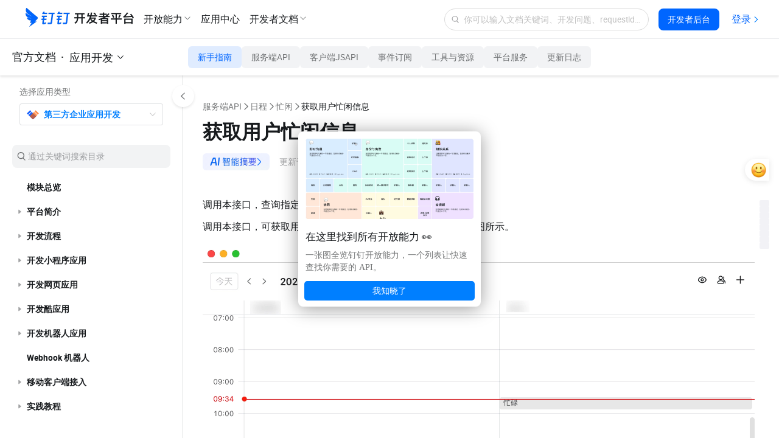

--- FILE ---
content_type: text/html;charset=UTF-8
request_url: https://open.dingtalk.com/document/isvapp/free-schedule
body_size: 30284
content:

<!DOCTYPE html>
<html lang="en">
<head>
    <meta charset="UTF-8">
    <meta name="viewport" content="width=device-width,initial-scale=1">
    <meta http-equiv="X-UA-Compatible" content="IE=edge">
    <meta name="spm-id" content="ding_open_doc.document">
    <meta name="aes-config" content="pid=6rNaMF&user_type=20&uid=&username="/>
    <title>获取用户忙闲信息 - 钉钉开放平台</title>
    <meta name="description" content="调用本接口，查询指定用户列表在指定时间内的忙闲信息。">
    <meta name="keywords" content="第三方企业应用开发,服务端API,日程,忙闲,获取用户忙闲信息">
    <meta property="og:title" content="获取用户忙闲信息 - 开放平台">
    <meta property="og:url" content="http://developers.dingtalk.com/document/isvapp/free-schedule">
    <meta property="og:description" content="调用本接口，查询指定用户列表在指定时间内的忙闲信息。">
    <meta property="og:image" content="https://img.alicdn.com/imgextra/i1/O1CN01nxYKcl24UxehoQlC8_!!6000000007395-2-tps-192-192.png">
    <link rel="shortcut icon" id="favicon" type="image/png" href="https://img.alicdn.com/imgextra/i4/O1CN01RtfAks1Xa6qJFAekm_!!6000000002939-2-tps-128-128.png"/>
    <link rel="apple-touch-icon" href="https://img.alicdn.com/imgextra/i4/O1CN01RtfAks1Xa6qJFAekm_!!6000000002939-2-tps-128-128.png">
    <link rel="stylesheet" href="//g.alicdn.com/legao-comp/cool_app/1.39.0/web.css" />
    <link rel="stylesheet" type="text/css" href="//g.alicdn.com/dingding/lippi-dingtalk-doc-front/0.34.0/main.css">
    <!--引入SDK及插件-->
    <script src="//g.alicdn.com/aes/??tracker/1.0.13/index.js,tracker-plugin-jserror/1.0.9/index.js,tracker-plugin-api/1.1.1/index.js,tracker-plugin-perf/1.1.4/index.js,tracker-plugin-longtask/1.0.1/index.js,tracker-plugin-tsl/1.0.1/index.js,tracker-plugin-pv/2.2.1/index.js,tracker-plugin-event/1.1.3/index.js"></script>
</head>
<body><script>
with(document)with(body)with(insertBefore(createElement("script"),firstChild))setAttribute("exparams","category=&userid=&aplus&yunid=&&trid=21032d9e17695117013643942e09d1&asid=AQAAAAAVm3hpB6kaDQAAAADcC970Hvux4g==",id="tb-beacon-aplus",src=(location>"https"?"//g":"//g")+".alicdn.com/alilog/mlog/aplus_v2.js")
</script>

<div style="display: none">
                        <a href="https://developers.dingtalk.com/document/isvapp/learning-map"></a>
                    <a href="https://developers.dingtalk.com/document/isvapp/server-api-change-log-2023"></a>
                    <a href="https://developers.dingtalk.com/document/isvapp/client-api-change-log-2023"></a>
                    <a href="https://developers.dingtalk.com/document/isvapp/event-change-log-2023"></a>
                    <a href="https://developers.dingtalk.com/document/isvapp/tools-resources-change-log-2023"></a>
                    <a href="https://developers.dingtalk.com/document/isvapp/operational-specifications-update-log"></a>
                    <a href="https://developers.dingtalk.com/document/isvapp/application-development-update-log-1692847475701"></a>
                    <a href="https://developers.dingtalk.com/document/isvapp/server-api-change-log-history"></a>
                    <a href="https://developers.dingtalk.com/document/isvapp/miniapp-client-api-change-log-history"></a>
                    <a href="https://developers.dingtalk.com/document/isvapp/micro-app-client-api-change-log-history"></a>
                    <a href="https://developers.dingtalk.com/document/isvapp/event-change-log-history"></a>
                    <a href="https://developers.dingtalk.com/document/isvapp/tools-resources-change-log-history"></a>
                    <a href="https://developers.dingtalk.com/document/isvapp/platform-related-historical-updates"></a>
                    <a href="https://developers.dingtalk.com/document/isvapp/security-upgrade-announcement-for-server-export-ip-settings"></a>
                    <a href="https://developers.dingtalk.com/document/isvapp/announcement-on-stopping-new-applications-from-accessing-rds-push-service"></a>
                    <a href="https://developers.dingtalk.com/document/isvapp/application-development-platform-rights-management-upgrade-announcement"></a>
                    <a href="https://developers.dingtalk.com/document/isvapp/application-development-platform"></a>
                    <a href="https://developers.dingtalk.com/document/isvapp/client-api-upgradation-announcement"></a>
                    <a href="https://developers.dingtalk.com/document/isvapp/application-type-introduction-1"></a>
                    <a href="https://developers.dingtalk.com/document/isvapp/introduction-to-application-capability"></a>
                    <a href="https://developers.dingtalk.com/document/isvapp/basic-concepts-1"></a>
                    <a href="https://developers.dingtalk.com/document/isvapp/application-type-introduction"></a>
                    <a href="https://developers.dingtalk.com/document/isvapp/application-form-introduction"></a>
                    <a href="https://developers.dingtalk.com/document/isvapp/basic-concepts"></a>
                    <a href="https://developers.dingtalk.com/document/isvapp/overview-of-development-process"></a>
                    <a href="https://developers.dingtalk.com/document/isvapp/obtain-developer-permissions"></a>
                    <a href="https://developers.dingtalk.com/document/isvapp/create-an-application"></a>
                    <a href="https://developers.dingtalk.com/document/isvapp/add-application-capabilities"></a>
                    <a href="https://developers.dingtalk.com/document/isvapp/add-developers"></a>
                    <a href="https://developers.dingtalk.com/document/isvapp/develop-ai-application"></a>
                    <a href="https://developers.dingtalk.com/document/isvapp/develop-miniapp-backend"></a>
                    <a href="https://developers.dingtalk.com/document/isvapp/configure-secure-domain-name"></a>
                    <a href="https://developers.dingtalk.com/document/isvapp/develop-miniapp-fe"></a>
                    <a href="https://developers.dingtalk.com/document/isvapp/upload-miniapp"></a>
                    <a href="https://developers.dingtalk.com/document/isvapp/add-miniapp-address"></a>
                    <a href="https://developers.dingtalk.com/document/isvapp/mini-app-directory-structure-of-mini-programs"></a>
                    <a href="https://developers.dingtalk.com/document/isvapp/mini-app-overview-of-mini-program-framework"></a>
                    <a href="https://developers.dingtalk.com/document/isvapp/mini-app-file-structure"></a>
                    <a href="https://developers.dingtalk.com/document/isvapp/mini-app-global-configuration-overview"></a>
                    <a href="https://developers.dingtalk.com/document/isvapp/mini-app-js-registration-mini-program"></a>
                    <a href="https://developers.dingtalk.com/document/isvapp/mini-app-json-global-configuration"></a>
                    <a href="https://developers.dingtalk.com/document/isvapp/mini-app-getapp-method"></a>
                    <a href="https://developers.dingtalk.com/document/isvapp/mini-app-multi-language-configuration"></a>
                    <a href="https://developers.dingtalk.com/document/isvapp/mini-app-small-program-page-introduction"></a>
                    <a href="https://developers.dingtalk.com/document/isvapp/mini-app-register-a-mini-program-page"></a>
                    <a href="https://developers.dingtalk.com/document/isvapp/mini-app-page-style"></a>
                    <a href="https://developers.dingtalk.com/document/isvapp/mini-app-getcurrentpages-methods"></a>
                    <a href="https://developers.dingtalk.com/document/isvapp/mini-app-view-layer-overview"></a>
                    <a href="https://developers.dingtalk.com/document/isvapp/mini-app-data-binding"></a>
                    <a href="https://developers.dingtalk.com/document/isvapp/mini-app-conditional-rendering"></a>
                    <a href="https://developers.dingtalk.com/document/isvapp/mini-app-list-rendering"></a>
                    <a href="https://developers.dingtalk.com/document/isvapp/mini-app-reference"></a>
                    <a href="https://developers.dingtalk.com/document/isvapp/mini-app-template"></a>
                    <a href="https://developers.dingtalk.com/document/isvapp/mini-app-sjs-overview"></a>
                    <a href="https://developers.dingtalk.com/document/isvapp/mini-app-variable"></a>
                    <a href="https://developers.dingtalk.com/document/isvapp/mini-app-comments"></a>
                    <a href="https://developers.dingtalk.com/document/isvapp/mini-app-operator"></a>
                    <a href="https://developers.dingtalk.com/document/isvapp/mini-app-statement"></a>
                    <a href="https://developers.dingtalk.com/document/isvapp/mini-app-data-type"></a>
                    <a href="https://developers.dingtalk.com/document/isvapp/mini-app-foundation-class-library"></a>
                    <a href="https://developers.dingtalk.com/document/isvapp/mini-app-esnext"></a>
                    <a href="https://developers.dingtalk.com/document/isvapp/mini-app-acss-style-syntax-reference"></a>
                    <a href="https://developers.dingtalk.com/document/isvapp/mini-app-event-overview"></a>
                    <a href="https://developers.dingtalk.com/document/isvapp/mini-app-event-object"></a>
                    <a href="https://developers.dingtalk.com/document/isvapp/mini-app-development-process"></a>
                    <a href="https://developers.dingtalk.com/document/isvapp/mini-app-configure-components"></a>
                    <a href="https://developers.dingtalk.com/document/isvapp/mini-app-component-templates-and-styles"></a>
                    <a href="https://developers.dingtalk.com/document/isvapp/mini-app-data"></a>
                    <a href="https://developers.dingtalk.com/document/isvapp/mini-app-component-object"></a>
                    <a href="https://developers.dingtalk.com/document/isvapp/mini-app-component-lifecycle"></a>
                    <a href="https://developers.dingtalk.com/document/isvapp/mini-app-mixins"></a>
                    <a href="https://developers.dingtalk.com/document/isvapp/mini-app-other-component-instance-properties"></a>
                    <a href="https://developers.dingtalk.com/document/isvapp/mini-app-use-custom-components"></a>
                    <a href="https://developers.dingtalk.com/document/isvapp/mini-app-publish-custom-components"></a>
                    <a href="https://developers.dingtalk.com/document/isvapp/mini-app-scheme-of-mini-programs"></a>
                    <a href="https://developers.dingtalk.com/document/isvapp/mini-app-the-javascript-engine-for-mini-programs"></a>
                    <a href="https://developers.dingtalk.com/document/isvapp/mini-app-performance-optimization"></a>
                    <a href="https://developers.dingtalk.com/document/isvapp/mini-app-view-container"></a>
                    <a href="https://developers.dingtalk.com/document/isvapp/mini-app-swiper-slider-view-container"></a>
                    <a href="https://developers.dingtalk.com/document/isvapp/mini-app-scroll-view-the-scrollable-area"></a>
                    <a href="https://developers.dingtalk.com/document/isvapp/mini-app-movable-view-movable-view-container"></a>
                    <a href="https://developers.dingtalk.com/document/isvapp/mini-app-movable-area-movable-view-area"></a>
                    <a href="https://developers.dingtalk.com/document/isvapp/mini-app-text"></a>
                    <a href="https://developers.dingtalk.com/document/isvapp/mini-app-icon"></a>
                    <a href="https://developers.dingtalk.com/document/isvapp/mini-app-progress-progress-bar"></a>
                    <a href="https://developers.dingtalk.com/document/isvapp/mini-app-rich-text"></a>
                    <a href="https://developers.dingtalk.com/document/isvapp/mini-app-form-form"></a>
                    <a href="https://developers.dingtalk.com/document/isvapp/mini-app-button"></a>
                    <a href="https://developers.dingtalk.com/document/isvapp/mini-app-label"></a>
                    <a href="https://developers.dingtalk.com/document/isvapp/mini-app-input-box"></a>
                    <a href="https://developers.dingtalk.com/document/isvapp/mini-app-textarea-multi-line-input-box"></a>
                    <a href="https://developers.dingtalk.com/document/isvapp/mini-app-radio-button"></a>
                    <a href="https://developers.dingtalk.com/document/isvapp/mini-app-radio-group-individual-project-group"></a>
                    <a href="https://developers.dingtalk.com/document/isvapp/mini-app-checkbox-multiple-selectors"></a>
                    <a href="https://developers.dingtalk.com/document/isvapp/mini-app-switch-radio-switch"></a>
                    <a href="https://developers.dingtalk.com/document/isvapp/mini-app-slider-slide-selector"></a>
                    <a href="https://developers.dingtalk.com/document/isvapp/mini-app-picker-view-scroll-selector"></a>
                    <a href="https://developers.dingtalk.com/document/isvapp/mini-app-scroll-picker-that-pops-up-on-the-bottom-of-the"></a>
                    <a href="https://developers.dingtalk.com/document/isvapp/mini-app-navigator-page-link"></a>
                    <a href="https://developers.dingtalk.com/document/isvapp/mini-app-image"></a>
                    <a href="https://developers.dingtalk.com/document/isvapp/mini-app-video-player"></a>
                    <a href="https://developers.dingtalk.com/document/isvapp/mini-app-map"></a>
                    <a href="https://developers.dingtalk.com/document/isvapp/canvas-canvas-1"></a>
                    <a href="https://developers.dingtalk.com/document/isvapp/mini-app-web-view"></a>
                    <a href="https://developers.dingtalk.com/document/isvapp/mini-app-open-avatar"></a>
                    <a href="https://developers.dingtalk.com/document/isvapp/harmony-adaptation-guide-miniapp"></a>
                    <a href="https://developers.dingtalk.com/document/isvapp/mini-app-small-program-running-mechanism"></a>
                    <a href="https://developers.dingtalk.com/document/isvapp/mini-app-mini-program-update-mechanism"></a>
                    <a href="https://developers.dingtalk.com/document/isvapp/mini-app-programs-use-the-h5-micro-application-jsapi"></a>
                    <a href="https://developers.dingtalk.com/document/isvapp/mini-app-jsapi-overview"></a>
                    <a href="https://developers.dingtalk.com/document/isvapp/configure-web-application"></a>
                    <a href="https://developers.dingtalk.com/document/isvapp/develop-webapp-frontend"></a>
                    <a href="https://developers.dingtalk.com/document/isvapp/develop-webapp-backend"></a>
                    <a href="https://developers.dingtalk.com/document/isvapp/access-dingtalk-performance-experience-log"></a>
                    <a href="https://developers.dingtalk.com/document/isvapp/weak-network-solution-without-network"></a>
                    <a href="https://developers.dingtalk.com/document/isvapp/webapp-read-before-development"></a>
                    <a href="https://developers.dingtalk.com/document/isvapp/webapp-image-scaling"></a>
                    <a href="https://developers.dingtalk.com/document/isvapp/webapp-front-end-components-ding-design"></a>
                    <a href="https://developers.dingtalk.com/document/isvapp/webapp-error-code-description"></a>
                    <a href="https://developers.dingtalk.com/document/isvapp/harmony-adaptation-guide"></a>
                    <a href="https://developers.dingtalk.com/document/isvapp/webapp-page-event-monitoring"></a>
                    <a href="https://developers.dingtalk.com/document/isvapp/webapp-jsapi-overview"></a>
                    <a href="https://developers.dingtalk.com/document/isvapp/coolapp-overview"></a>
                    <a href="https://developers.dingtalk.com/document/isvapp/create-coolapp"></a>
                    <a href="https://developers.dingtalk.com/document/isvapp/group-chat-coolapp-overview"></a>
                    <a href="https://developers.dingtalk.com/document/isvapp/access-group-chat-coolapp"></a>
                    <a href="https://developers.dingtalk.com/document/isvapp/grounding-group-chat-coolapp"></a>
                    <a href="https://developers.dingtalk.com/document/isvapp/group-chat-coolapp-access-robot-app"></a>
                    <a href="https://developers.dingtalk.com/document/isvapp/develop-group-chat-coolapp-interactive-card"></a>
                    <a href="https://developers.dingtalk.com/document/isvapp/introduction-to-yida-group-chat-coolapp"></a>
                    <a href="https://developers.dingtalk.com/document/isvapp/yida-group-chat-coolapp-develop-process"></a>
                    <a href="https://developers.dingtalk.com/document/isvapp/yida-cool-card-design"></a>
                    <a href="https://developers.dingtalk.com/document/isvapp/yida-cool-process-design"></a>
                    <a href="https://developers.dingtalk.com/document/isvapp/yida-cool-application-release"></a>
                    <a href="https://developers.dingtalk.com/document/isvapp/yida-cool-application-enabled"></a>
                    <a href="https://developers.dingtalk.com/document/isvapp/group-jump-protocol"></a>
                    <a href="https://developers.dingtalk.com/document/isvapp/add-links-to-a-group"></a>
                    <a href="https://developers.dingtalk.com/document/isvapp/group-chat-coolapp-expands-immersive-container"></a>
                    <a href="https://developers.dingtalk.com/document/isvapp/private-chat-coolapp-overview"></a>
                    <a href="https://developers.dingtalk.com/document/isvapp/configuration-private-chat-quick-entry"></a>
                    <a href="https://developers.dingtalk.com/document/isvapp/private-chat-coolapp-access-robot-app"></a>
                    <a href="https://developers.dingtalk.com/document/isvapp/private-chat-coolapp-develop-interactive-cards"></a>
                    <a href="https://developers.dingtalk.com/document/isvapp/private-chat-related-jump-protocol"></a>
                    <a href="https://developers.dingtalk.com/document/isvapp/message-menu-coolapp-overview"></a>
                    <a href="https://developers.dingtalk.com/document/isvapp/access-message-menu-coolapp"></a>
                    <a href="https://developers.dingtalk.com/document/isvapp/link-enhancements-coolapp-overview"></a>
                    <a href="https://developers.dingtalk.com/document/isvapp/access-link-enhancements-coolapp"></a>
                    <a href="https://developers.dingtalk.com/document/isvapp/quick-commands-coolapp-overview"></a>
                    <a href="https://developers.dingtalk.com/document/isvapp/access-quick-commands-coolapp"></a>
                    <a href="https://developers.dingtalk.com/document/isvapp/member-profile-coolapp-overview"></a>
                    <a href="https://developers.dingtalk.com/document/isvapp/access-member-profile-coolapp"></a>
                    <a href="https://developers.dingtalk.com/document/isvapp/create-contact-card"></a>
                    <a href="https://developers.dingtalk.com/document/isvapp/member-information-page-expands-interactive-card-capability-beta"></a>
                    <a href="https://developers.dingtalk.com/document/isvapp/develop-document-coolapp-overview"></a>
                    <a href="https://developers.dingtalk.com/document/isvapp/access-document-coolapp"></a>
                    <a href="https://developers.dingtalk.com/document/isvapp/configuration-document-cool-app-manifest"></a>
                    <a href="https://developers.dingtalk.com/document/isvapp/develop-document-coolapp-script-services-and-ui-pages"></a>
                    <a href="https://developers.dingtalk.com/document/isvapp/robot-application-overview"></a>
                    <a href="https://developers.dingtalk.com/document/isvapp/bot-receive-message"></a>
                    <a href="https://developers.dingtalk.com/document/isvapp/robot-reply-send-message"></a>
                    <a href="https://developers.dingtalk.com/document/isvapp/webhook-robot"></a>
                    <a href="https://developers.dingtalk.com/document/isvapp/monitor-miniapp-and-webapp"></a>
                    <a href="https://developers.dingtalk.com/document/isvapp/introduction-to-deployment-methods"></a>
                    <a href="https://developers.dingtalk.com/document/isvapp/enable-data-security-center"></a>
                    <a href="https://developers.dingtalk.com/document/isvapp/access-dingtalk-secure-rendering-components"></a>
                    <a href="https://developers.dingtalk.com/document/isvapp/import-resources-compute-nest"></a>
                    <a href="https://developers.dingtalk.com/document/isvapp/configure-update-secure-domain-name"></a>
                    <a href="https://developers.dingtalk.com/document/isvapp/bind-a-dingtalk-account-to-an-alibaba-cloud-account"></a>
                    <a href="https://developers.dingtalk.com/document/isvapp/publish-dingtalk-app"></a>
                    <a href="https://developers.dingtalk.com/document/isvapp/test-dingtalk-app"></a>
                    <a href="https://developers.dingtalk.com/document/isvapp/selfcheck-dingtalk-app"></a>
                    <a href="https://developers.dingtalk.com/document/isvapp/safe-operation"></a>
                    <a href="https://developers.dingtalk.com/document/isvapp/miniapp-development-process"></a>
                    <a href="https://developers.dingtalk.com/document/isvapp/miniapp-create"></a>
                    <a href="https://developers.dingtalk.com/document/isvapp/miniapp-add-developer"></a>
                    <a href="https://developers.dingtalk.com/document/isvapp/miniapp-add-address"></a>
                    <a href="https://developers.dingtalk.com/document/isvapp/miniapp-config-secure-domain"></a>
                    <a href="https://developers.dingtalk.com/document/isvapp/miniapp-develop-be"></a>
                    <a href="https://developers.dingtalk.com/document/isvapp/miniapp-develop-fe"></a>
                    <a href="https://developers.dingtalk.com/document/isvapp/miniapp-deploy-options"></a>
                    <a href="https://developers.dingtalk.com/document/isvapp/miniapp-data-security-component"></a>
                    <a href="https://developers.dingtalk.com/document/isvapp/miniapp-data-security-enable"></a>
                    <a href="https://developers.dingtalk.com/document/isvapp/miniapp-import-computenest"></a>
                    <a href="https://developers.dingtalk.com/document/isvapp/miniapp-configure-secure-domain"></a>
                    <a href="https://developers.dingtalk.com/document/isvapp/bind-a-dingtalk-account-to-an-alibaba-cloud-account-miniapp"></a>
                    <a href="https://developers.dingtalk.com/document/isvapp/miniapp-release"></a>
                    <a href="https://developers.dingtalk.com/document/isvapp/miniapp-monitor"></a>
                    <a href="https://developers.dingtalk.com/document/isvapp/miniapp-selfcheck"></a>
                    <a href="https://developers.dingtalk.com/document/isvapp/miniapp-create-service-group-access"></a>
                    <a href="https://developers.dingtalk.com/document/isvapp/directory-structure-of-mini-programs"></a>
                    <a href="https://developers.dingtalk.com/document/isvapp/overview-of-mini-program-framework"></a>
                    <a href="https://developers.dingtalk.com/document/isvapp/file-structure"></a>
                    <a href="https://developers.dingtalk.com/document/isvapp/global-configuration-overview"></a>
                    <a href="https://developers.dingtalk.com/document/isvapp/app-js-registration-mini-program"></a>
                    <a href="https://developers.dingtalk.com/document/isvapp/app-json-global-configuration"></a>
                    <a href="https://developers.dingtalk.com/document/isvapp/getapp-method"></a>
                    <a href="https://developers.dingtalk.com/document/isvapp/multi-language-configuration"></a>
                    <a href="https://developers.dingtalk.com/document/isvapp/small-program-page-introduction"></a>
                    <a href="https://developers.dingtalk.com/document/isvapp/register-a-mini-program-page"></a>
                    <a href="https://developers.dingtalk.com/document/isvapp/page-style"></a>
                    <a href="https://developers.dingtalk.com/document/isvapp/getcurrentpages-methods"></a>
                    <a href="https://developers.dingtalk.com/document/isvapp/view-layer-overview"></a>
                    <a href="https://developers.dingtalk.com/document/isvapp/data-binding"></a>
                    <a href="https://developers.dingtalk.com/document/isvapp/conditional-rendering"></a>
                    <a href="https://developers.dingtalk.com/document/isvapp/list-rendering"></a>
                    <a href="https://developers.dingtalk.com/document/isvapp/reference"></a>
                    <a href="https://developers.dingtalk.com/document/isvapp/template"></a>
                    <a href="https://developers.dingtalk.com/document/isvapp/sjs-overview"></a>
                    <a href="https://developers.dingtalk.com/document/isvapp/variable"></a>
                    <a href="https://developers.dingtalk.com/document/isvapp/comments"></a>
                    <a href="https://developers.dingtalk.com/document/isvapp/operator"></a>
                    <a href="https://developers.dingtalk.com/document/isvapp/statement"></a>
                    <a href="https://developers.dingtalk.com/document/isvapp/data-type"></a>
                    <a href="https://developers.dingtalk.com/document/isvapp/foundation-class-library"></a>
                    <a href="https://developers.dingtalk.com/document/isvapp/esnext"></a>
                    <a href="https://developers.dingtalk.com/document/isvapp/acss-style-syntax-reference"></a>
                    <a href="https://developers.dingtalk.com/document/isvapp/event-overview"></a>
                    <a href="https://developers.dingtalk.com/document/isvapp/event-object"></a>
                    <a href="https://developers.dingtalk.com/document/isvapp/development-process"></a>
                    <a href="https://developers.dingtalk.com/document/isvapp/configure-components"></a>
                    <a href="https://developers.dingtalk.com/document/isvapp/component-templates-and-styles"></a>
                    <a href="https://developers.dingtalk.com/document/isvapp/data"></a>
                    <a href="https://developers.dingtalk.com/document/isvapp/component-object"></a>
                    <a href="https://developers.dingtalk.com/document/isvapp/component-lifecycle"></a>
                    <a href="https://developers.dingtalk.com/document/isvapp/mixins"></a>
                    <a href="https://developers.dingtalk.com/document/isvapp/other-component-instance-properties"></a>
                    <a href="https://developers.dingtalk.com/document/isvapp/use-custom-components"></a>
                    <a href="https://developers.dingtalk.com/document/isvapp/publish-custom-components"></a>
                    <a href="https://developers.dingtalk.com/document/isvapp/scheme-of-mini-programs"></a>
                    <a href="https://developers.dingtalk.com/document/isvapp/the-javascript-engine-for-mini-programs"></a>
                    <a href="https://developers.dingtalk.com/document/isvapp/performance-optimization"></a>
                    <a href="https://developers.dingtalk.com/document/isvapp/view-container"></a>
                    <a href="https://developers.dingtalk.com/document/isvapp/swiper-slider-view-container"></a>
                    <a href="https://developers.dingtalk.com/document/isvapp/scroll-view-the-scrollable-area"></a>
                    <a href="https://developers.dingtalk.com/document/isvapp/movable-view-movable-view-container"></a>
                    <a href="https://developers.dingtalk.com/document/isvapp/movable-area-movable-view-area"></a>
                    <a href="https://developers.dingtalk.com/document/isvapp/text"></a>
                    <a href="https://developers.dingtalk.com/document/isvapp/icon"></a>
                    <a href="https://developers.dingtalk.com/document/isvapp/progress-progress-bar"></a>
                    <a href="https://developers.dingtalk.com/document/isvapp/rich-text"></a>
                    <a href="https://developers.dingtalk.com/document/isvapp/form-form"></a>
                    <a href="https://developers.dingtalk.com/document/isvapp/button"></a>
                    <a href="https://developers.dingtalk.com/document/isvapp/label"></a>
                    <a href="https://developers.dingtalk.com/document/isvapp/input-box"></a>
                    <a href="https://developers.dingtalk.com/document/isvapp/textarea-multi-line-input-box"></a>
                    <a href="https://developers.dingtalk.com/document/isvapp/radio-button"></a>
                    <a href="https://developers.dingtalk.com/document/isvapp/radio-group-individual-project-group"></a>
                    <a href="https://developers.dingtalk.com/document/isvapp/checkbox-multiple-selectors"></a>
                    <a href="https://developers.dingtalk.com/document/isvapp/switch-radio-switch"></a>
                    <a href="https://developers.dingtalk.com/document/isvapp/slider-slide-selector"></a>
                    <a href="https://developers.dingtalk.com/document/isvapp/picker-view-scroll-selector"></a>
                    <a href="https://developers.dingtalk.com/document/isvapp/scroll-picker-that-pops-up-on-the-bottom-of-the"></a>
                    <a href="https://developers.dingtalk.com/document/isvapp/navigator-page-link"></a>
                    <a href="https://developers.dingtalk.com/document/isvapp/image"></a>
                    <a href="https://developers.dingtalk.com/document/isvapp/video-player"></a>
                    <a href="https://developers.dingtalk.com/document/isvapp/map"></a>
                    <a href="https://developers.dingtalk.com/document/isvapp/canvas-canvas"></a>
                    <a href="https://developers.dingtalk.com/document/isvapp/web-view"></a>
                    <a href="https://developers.dingtalk.com/document/isvapp/open-avatar"></a>
                    <a href="https://developers.dingtalk.com/document/isvapp/small-program-running-mechanism"></a>
                    <a href="https://developers.dingtalk.com/document/isvapp/mini-program-update-mechanism"></a>
                    <a href="https://developers.dingtalk.com/document/isvapp/mini-programs-use-the-h5-micro-application-jsapi"></a>
                    <a href="https://developers.dingtalk.com/document/isvapp/jsapi-overview-mini-app-isv"></a>
                    <a href="https://developers.dingtalk.com/document/isvapp/h5-overview"></a>
                    <a href="https://developers.dingtalk.com/document/isvapp/create-h5-micro-application"></a>
                    <a href="https://developers.dingtalk.com/document/isvapp/configure-h5-micro-application"></a>
                    <a href="https://developers.dingtalk.com/document/isvapp/develop-h5-microapp-frontend"></a>
                    <a href="https://developers.dingtalk.com/document/isvapp/develop-h5-microapp-backend"></a>
                    <a href="https://developers.dingtalk.com/document/isvapp/deployment-mode-introduction"></a>
                    <a href="https://developers.dingtalk.com/document/isvapp/method-1-access-the-dingtalk-security-rendering-component"></a>
                    <a href="https://developers.dingtalk.com/document/isvapp/untitled-document-1690945303873-1691135607134-1691214235438"></a>
                    <a href="https://developers.dingtalk.com/document/isvapp/untitled-document-1690876189395-1691135606804-1691214319527"></a>
                    <a href="https://developers.dingtalk.com/document/isvapp/configure-secure-domain-name-1691135606811-1691214319531"></a>
                    <a href="https://developers.dingtalk.com/document/isvapp/bind-a-dingtalk-account-to-an-alibaba-cloud-account-microapp"></a>
                    <a href="https://developers.dingtalk.com/document/isvapp/test-h5-microapp"></a>
                    <a href="https://developers.dingtalk.com/document/isvapp/selfcheck-h5-microapp"></a>
                    <a href="https://developers.dingtalk.com/document/isvapp/miniapp-create-service-group-access-h5"></a>
                    <a href="https://developers.dingtalk.com/document/isvapp/read-before-development"></a>
                    <a href="https://developers.dingtalk.com/document/isvapp/image-scaling"></a>
                    <a href="https://developers.dingtalk.com/document/isvapp/front-end-components-ding-design"></a>
                    <a href="https://developers.dingtalk.com/document/isvapp/page-event-monitoring"></a>
                    <a href="https://developers.dingtalk.com/document/isvapp/error-code-description"></a>
                    <a href="https://developers.dingtalk.com/document/isvapp/jsapi-overview-mini-app-isv-1691230840952"></a>
                    <a href="https://developers.dingtalk.com/document/isvapp/cool-application-introduction-isv"></a>
                    <a href="https://developers.dingtalk.com/document/isvapp/group-application-open-document-guide"></a>
                    <a href="https://developers.dingtalk.com/document/isvapp/basic-concepts-of-session-cool-application"></a>
                    <a href="https://developers.dingtalk.com/document/isvapp/configure-the-basic-information-of-the-group-application"></a>
                    <a href="https://developers.dingtalk.com/document/isvapp/group-application-development-and-access"></a>
                    <a href="https://developers.dingtalk.com/document/isvapp/interactive-card-development-and-access"></a>
                    <a href="https://developers.dingtalk.com/document/isvapp/cool-application-group-expands-immersive-container"></a>
                    <a href="https://developers.dingtalk.com/document/isvapp/group-application-operations"></a>
                    <a href="https://developers.dingtalk.com/document/isvapp/enable-and-use-a-group-application-cool"></a>
                    <a href="https://developers.dingtalk.com/document/isvapp/introduction-to-yicool-application-factory-new"></a>
                    <a href="https://developers.dingtalk.com/document/isvapp/suitable-application-development-process"></a>
                    <a href="https://developers.dingtalk.com/document/isvapp/cool-card-design"></a>
                    <a href="https://developers.dingtalk.com/document/isvapp/cool-process-design"></a>
                    <a href="https://developers.dingtalk.com/document/isvapp/cool-application-release"></a>
                    <a href="https://developers.dingtalk.com/document/isvapp/cool-application-enabled"></a>
                    <a href="https://developers.dingtalk.com/document/isvapp/group-plug-ins"></a>
                    <a href="https://developers.dingtalk.com/document/isvapp/how-to-add-links-to-a-group"></a>
                    <a href="https://developers.dingtalk.com/document/isvapp/single-chat-extension-overview"></a>
                    <a href="https://developers.dingtalk.com/document/isvapp/one-on-one-chat-extension-development-process-single"></a>
                    <a href="https://developers.dingtalk.com/document/isvapp/configure-basic-one-on-one-chat-information"></a>
                    <a href="https://developers.dingtalk.com/document/isvapp/configure-message-push"></a>
                    <a href="https://developers.dingtalk.com/document/isvapp/develop-interactive-cards"></a>
                    <a href="https://developers.dingtalk.com/document/isvapp/install-and-uninstall-cool-apps"></a>
                    <a href="https://developers.dingtalk.com/document/isvapp/one-on-one-chat-redirection-protocol"></a>
                    <a href="https://developers.dingtalk.com/document/isvapp/message-menu-summary"></a>
                    <a href="https://developers.dingtalk.com/document/isvapp/how-do-i-access-the-message-menu"></a>
                    <a href="https://developers.dingtalk.com/document/isvapp/overview-of-link-enhancements"></a>
                    <a href="https://developers.dingtalk.com/document/isvapp/access-link-enhancement-service-process-guide"></a>
                    <a href="https://developers.dingtalk.com/document/isvapp/overview-of-quick-commands"></a>
                    <a href="https://developers.dingtalk.com/document/isvapp/guide-to-access-shortcut-command-process"></a>
                    <a href="https://developers.dingtalk.com/document/isvapp/member-profile-page-extension-overview"></a>
                    <a href="https://developers.dingtalk.com/document/isvapp/access-member-profile-page-extension-process-guide"></a>
                    <a href="https://developers.dingtalk.com/document/isvapp/member-profile-page-extended-interactive-card-capability"></a>
                    <a href="https://developers.dingtalk.com/document/isvapp/call-server-apis-3"></a>
                    <a href="https://developers.dingtalk.com/document/isvapp/differences-between-server-apis-and-new-server-apis"></a>
                    <a href="https://developers.dingtalk.com/document/isvapp/call-server-apis"></a>
                    <a href="https://developers.dingtalk.com/document/isvapp/download-the-server-side-sdk-2"></a>
                    <a href="https://developers.dingtalk.com/document/isvapp/error-code-1"></a>
                    <a href="https://developers.dingtalk.com/document/isvapp/how-to-call-the-new-server-api-1"></a>
                    <a href="https://developers.dingtalk.com/document/isvapp/download-the-server-side-sdk-3"></a>
                    <a href="https://developers.dingtalk.com/document/isvapp/pagination-1"></a>
                    <a href="https://developers.dingtalk.com/document/isvapp/error-code-2"></a>
                    <a href="https://developers.dingtalk.com/document/isvapp/invocation-frequency-limit-1"></a>
                    <a href="https://developers.dingtalk.com/document/isvapp/apps-use-sensitive-permissions"></a>
                    <a href="https://developers.dingtalk.com/document/isvapp/add-interface-call-permissions"></a>
                    <a href="https://developers.dingtalk.com/document/isvapp/api-overview"></a>
                    <a href="https://developers.dingtalk.com/document/isvapp/sso-overview"></a>
                    <a href="https://developers.dingtalk.com/document/isvapp/third-party-enterprise-application-logon-free"></a>
                    <a href="https://developers.dingtalk.com/document/isvapp/log-on-site-application-management-backend"></a>
                    <a href="https://developers.dingtalk.com/document/isvapp/tutorial-enabling-login-to-third-party-websites"></a>
                    <a href="https://developers.dingtalk.com/document/isvapp/develop-and-test-third-party-enterprise-web-applications-h5-without-registration"></a>
                    <a href="https://developers.dingtalk.com/document/isvapp/develop-and-test-third-party-enterprise-applet-applications-without-registration"></a>
                    <a href="https://developers.dingtalk.com/document/isvapp/obtain-the-userid-of-a-user-by-using-the-log-free"></a>
                    <a href="https://developers.dingtalk.com/document/isvapp/obtains-the-identity-of-an-application-administrator"></a>
                    <a href="https://developers.dingtalk.com/document/isvapp/faq"></a>
                    <a href="https://developers.dingtalk.com/document/isvapp/application-authorization"></a>
                    <a href="https://developers.dingtalk.com/document/isvapp/obtains-the-basic-information-of-an-enterprise"></a>
                    <a href="https://developers.dingtalk.com/document/isvapp/obtains-application-information-of-an-enterprise"></a>
                    <a href="https://developers.dingtalk.com/document/isvapp/obtains-a-list-of-enterprises-whose-applications-are-not-activated"></a>
                    <a href="https://developers.dingtalk.com/document/isvapp/re-authorize-enterprises-whose-applications-are-not-activated"></a>
                    <a href="https://developers.dingtalk.com/document/isvapp/obtains-the-authorization-information-after-the-enterprise-activates-the-application"></a>
                    <a href="https://developers.dingtalk.com/document/isvapp/overview-accesscredentials"></a>
                    <a href="https://developers.dingtalk.com/document/isvapp/obtain-identity-credentials"></a>
                    <a href="https://developers.dingtalk.com/document/isvapp/obtain-user-token"></a>
                    <a href="https://developers.dingtalk.com/document/isvapp/create-a-jsapi-ticket"></a>
                    <a href="https://developers.dingtalk.com/document/isvapp/api-gettoken"></a>
                    <a href="https://developers.dingtalk.com/document/isvapp/obtain-the-access_token-of-the-micro-application-background-without-log-on"></a>
                    <a href="https://developers.dingtalk.com/document/isvapp/obtain-the-access_token-of-the-authorized-enterprise"></a>
                    <a href="https://developers.dingtalk.com/document/isvapp/obtains-the-suite_acess_token-of-third-party-enterprise-applications"></a>
                    <a href="https://developers.dingtalk.com/document/isvapp/unified-authorization-suite-overview"></a>
                    <a href="https://developers.dingtalk.com/document/isvapp/applications-authorization"></a>
                    <a href="https://developers.dingtalk.com/document/isvapp/unified-authorization-suite-access-process"></a>
                    <a href="https://developers.dingtalk.com/document/isvapp/unified-authorization-suite-sdk"></a>
                    <a href="https://developers.dingtalk.com/document/isvapp/query-individual-authorization-records"></a>
                    <a href="https://developers.dingtalk.com/document/isvapp/contacts-overview"></a>
                    <a href="https://developers.dingtalk.com/document/isvapp/address-book-permissions"></a>
                    <a href="https://developers.dingtalk.com/document/isvapp/query-user-details"></a>
                    <a href="https://developers.dingtalk.com/document/isvapp/queries-the-simple-information-of-a-department-user"></a>
                    <a href="https://developers.dingtalk.com/document/isvapp/query-the-list-of-department-userids"></a>
                    <a href="https://developers.dingtalk.com/document/isvapp/queries-the-complete-information-of-a-department-user"></a>
                    <a href="https://developers.dingtalk.com/document/isvapp/obtain-the-number-of-employees-v2"></a>
                    <a href="https://developers.dingtalk.com/document/isvapp/query-a-user-by-the-union-id"></a>
                    <a href="https://developers.dingtalk.com/document/isvapp/query-the-administrator-list"></a>
                    <a href="https://developers.dingtalk.com/document/isvapp/query-permissions-of-the-administrator-address-book"></a>
                    <a href="https://developers.dingtalk.com/document/isvapp/obtains-the-administrator-s-microapplication-management-permission"></a>
                    <a href="https://developers.dingtalk.com/document/isvapp/pull-hidden-property-field-for-enterprise-employees"></a>
                    <a href="https://developers.dingtalk.com/document/isvapp/add-or-update-the-hidden-settings-of-the-employee-property"></a>
                    <a href="https://developers.dingtalk.com/document/isvapp/delete-enterprise-employee-attribute-field-visibility-settings"></a>
                    <a href="https://developers.dingtalk.com/document/isvapp/address-book-search-user-id"></a>
                    <a href="https://developers.dingtalk.com/document/isvapp/address-book-userid-sorting"></a>
                    <a href="https://developers.dingtalk.com/document/isvapp/dedicated-account-overview"></a>
                    <a href="https://developers.dingtalk.com/document/isvapp/queries-the-details-of-a-dedicated-account"></a>
                    <a href="https://developers.dingtalk.com/document/isvapp/queries-account-details"></a>
                    <a href="https://developers.dingtalk.com/document/isvapp/query-the-original-dingid-based-on-the-dingid-after-migration"></a>
                    <a href="https://developers.dingtalk.com/document/isvapp/query-the-original-union-id-based-on-the-union-id"></a>
                    <a href="https://developers.dingtalk.com/document/isvapp/query-the-new-dingid-based-on-the-original-dingid"></a>
                    <a href="https://developers.dingtalk.com/document/isvapp/the-union-id-that-you-want-to-query-you-can"></a>
                    <a href="https://developers.dingtalk.com/document/isvapp/query-department-details0-v2"></a>
                    <a href="https://developers.dingtalk.com/document/isvapp/get-department-list"></a>
                    <a href="https://developers.dingtalk.com/document/isvapp/obtain-a-sub-department-id-list-v2"></a>
                    <a href="https://developers.dingtalk.com/document/isvapp/query-the-list-of-all-parent-departments-of-a-department"></a>
                    <a href="https://developers.dingtalk.com/document/isvapp/queries-the-list-of-all-parent-departments-of-a-user"></a>
                    <a href="https://developers.dingtalk.com/document/isvapp/address-book-search-department-id-1"></a>
                    <a href="https://developers.dingtalk.com/document/isvapp/obtains-the-role-group-information"></a>
                    <a href="https://developers.dingtalk.com/document/isvapp/obtains-a-list-of-enterprise-roles"></a>
                    <a href="https://developers.dingtalk.com/document/isvapp/queries-role-details"></a>
                    <a href="https://developers.dingtalk.com/document/isvapp/obtain-the-list-of-employees-of-a-role"></a>
                    <a href="https://developers.dingtalk.com/document/isvapp/obtain-the-external-contact-list"></a>
                    <a href="https://developers.dingtalk.com/document/isvapp/obtains-a-list-of-external-contact-tags"></a>
                    <a href="https://developers.dingtalk.com/document/isvapp/obtains-the-external-contact-details-of-an-enterprise"></a>
                    <a href="https://developers.dingtalk.com/document/isvapp/industry-address-book-api-for-obtaining-department-information"></a>
                    <a href="https://developers.dingtalk.com/document/isvapp/obtains-the-list-of-people-under-a-department"></a>
                    <a href="https://developers.dingtalk.com/document/isvapp/obtains-a-list-of-industry-departments"></a>
                    <a href="https://developers.dingtalk.com/document/isvapp/queries-department-user-details"></a>
                    <a href="https://developers.dingtalk.com/document/isvapp/obtain-enterprise-information"></a>
                    <a href="https://developers.dingtalk.com/document/isvapp/obtain-invitation-information"></a>
                    <a href="https://developers.dingtalk.com/document/isvapp/queries-the-latest-dingtalk-index-information"></a>
                    <a href="https://developers.dingtalk.com/document/isvapp/obtain-enterprise-authentication-information"></a>
                    <a href="https://developers.dingtalk.com/document/isvapp/check-whether-the-administrator-has-application-management-permissions"></a>
                    <a href="https://developers.dingtalk.com/document/isvapp/asynchronous-address-book-file-content-translation"></a>
                    <a href="https://developers.dingtalk.com/document/isvapp/obtains-the-results-of-an-asynchronous-translation-task"></a>
                    <a href="https://developers.dingtalk.com/document/isvapp/obtain-corpsecret-authorization-scope"></a>
                    <a href="https://developers.dingtalk.com/document/isvapp/dingtalk-retrieve-user-information"></a>
                    <a href="https://developers.dingtalk.com/document/isvapp/common-errors"></a>
                    <a href="https://developers.dingtalk.com/document/isvapp/cooperation-space-overview"></a>
                    <a href="https://developers.dingtalk.com/document/isvapp/create-a-cooperation-space"></a>
                    <a href="https://developers.dingtalk.com/document/isvapp/disassociate-upstream-and-downstream-organizations"></a>
                    <a href="https://developers.dingtalk.com/document/isvapp/obtain-the-invitation-information-of-a-cooperation-space"></a>
                    <a href="https://developers.dingtalk.com/document/isvapp/update-properties-of-branches-in-alibaba-group-1"></a>
                    <a href="https://developers.dingtalk.com/document/isvapp/set-the-visible-range-of-the-branch-in-the-group-1"></a>
                    <a href="https://developers.dingtalk.com/document/isvapp/apply-for-association-with-multiple-branches-in-batch"></a>
                    <a href="https://developers.dingtalk.com/document/isvapp/obtains-the-information-about-how-to-join-or-apply-to"></a>
                    <a href="https://developers.dingtalk.com/document/isvapp/obtains-information-about-the-workspaces-that-the-enterprise-has-joined"></a>
                    <a href="https://developers.dingtalk.com/document/isvapp/associated-organizations-overview"></a>
                    <a href="https://developers.dingtalk.com/document/isvapp/associated-corp-api-permission"></a>
                    <a href="https://developers.dingtalk.com/document/isvapp/disassociate-an-organization"></a>
                    <a href="https://developers.dingtalk.com/document/isvapp/obtain-backbone-organization-list"></a>
                    <a href="https://developers.dingtalk.com/document/isvapp/obtains-the-branch-organization-list"></a>
                    <a href="https://developers.dingtalk.com/document/isvapp/set-the-visible-range-of-the-branch-in-the-group-2"></a>
                    <a href="https://developers.dingtalk.com/document/isvapp/update-the-attribute-information-of-partners-in-the-cooperation-space"></a>
                    <a href="https://developers.dingtalk.com/document/isvapp/apply-for-association-with-multiple-branches-in-batch-batch-through-the-application-of-partner-organizations-to-join-contact"></a>
                    <a href="https://developers.dingtalk.com/document/isvapp/overview-checkworkattendance"></a>
                    <a href="https://developers.dingtalk.com/document/isvapp/apply-for-permissions"></a>
                    <a href="https://developers.dingtalk.com/document/isvapp/attendance-use-case"></a>
                    <a href="https://developers.dingtalk.com/document/isvapp/enterprise-owned-fake-qin-approval-synchronized-to-dingtalk"></a>
                    <a href="https://developers.dingtalk.com/document/isvapp/operation-process-of-attendance-card-replenishment"></a>
                    <a href="https://developers.dingtalk.com/document/isvapp/instructions-for-use-1"></a>
                    <a href="https://developers.dingtalk.com/document/isvapp/attendance-group-search"></a>
                    <a href="https://developers.dingtalk.com/document/isvapp/query-a-single-attendance-group"></a>
                    <a href="https://developers.dingtalk.com/document/isvapp/batch-query-of-simple-information-of-the-attendance-group"></a>
                    <a href="https://developers.dingtalk.com/document/isvapp/obtains-the-details-of-multiple-attendance-groups-1"></a>
                    <a href="https://developers.dingtalk.com/document/isvapp/convert-groupkey-to-groupid"></a>
                    <a href="https://developers.dingtalk.com/document/isvapp/groupid-to-groupkey"></a>
                    <a href="https://developers.dingtalk.com/document/isvapp/queries-a-user-attendance-group"></a>
                    <a href="https://developers.dingtalk.com/document/isvapp/batch-query-of-attendance-group-members"></a>
                    <a href="https://developers.dingtalk.com/document/isvapp/query-attendance-group-personnel-information-in-batches"></a>
                    <a href="https://developers.dingtalk.com/document/isvapp/attendance-group-member-update"></a>
                    <a href="https://developers.dingtalk.com/document/isvapp/query-members-by-id"></a>
                    <a href="https://developers.dingtalk.com/document/isvapp/attendance-writing-operation-is-brand-new-query"></a>
                    <a href="https://developers.dingtalk.com/document/isvapp/open-attendance-clock-in-data"></a>
                    <a href="https://developers.dingtalk.com/document/isvapp/attendance-clock-in-record-is-open"></a>
                    <a href="https://developers.dingtalk.com/document/isvapp/search-shifts-by-rank"></a>
                    <a href="https://developers.dingtalk.com/document/isvapp/enterprise-shift-query-in-batches"></a>
                    <a href="https://developers.dingtalk.com/document/isvapp/shift-query"></a>
                    <a href="https://developers.dingtalk.com/document/isvapp/query-scheduling-for-a-day"></a>
                    <a href="https://developers.dingtalk.com/document/isvapp/query-batch-scheduling-information"></a>
                    <a href="https://developers.dingtalk.com/document/isvapp/scheduling-system-attendance-group-scheduling"></a>
                    <a href="https://developers.dingtalk.com/document/isvapp/query-the-results-of-a-batch-of-tasks"></a>
                    <a href="https://developers.dingtalk.com/document/isvapp/query-attendance-scheduling-details"></a>
                    <a href="https://developers.dingtalk.com/document/isvapp/retrieve-a-list-of-overtime-rules-by-page"></a>
                    <a href="https://developers.dingtalk.com/document/isvapp/retrieve-a-list-of-replenishment-rules-by-page"></a>
                    <a href="https://developers.dingtalk.com/document/isvapp/batch-retrieve-overtime-rules"></a>
                    <a href="https://developers.dingtalk.com/document/isvapp/determine-whether-to-enable-attendance-intelligent-report"></a>
                    <a href="https://developers.dingtalk.com/document/isvapp/obtains-the-holiday-data-from-the-smart-attendance-report"></a>
                    <a href="https://developers.dingtalk.com/document/isvapp/queries-the-enterprise-attendance-report-column"></a>
                    <a href="https://developers.dingtalk.com/document/isvapp/obtains-the-column-values-of-the-smart-attendance-report"></a>
                    <a href="https://developers.dingtalk.com/document/isvapp/checks-whether-a-user-has-blocked-accounts-within-a-specified"></a>
                    <a href="https://developers.dingtalk.com/document/isvapp/query-attendance-machine-information"></a>
                    <a href="https://developers.dingtalk.com/document/isvapp/obtain-information-about-employees-based-on-device-ids"></a>
                    <a href="https://developers.dingtalk.com/document/isvapp/change-intelligent-attendance-machine-staff"></a>
                    <a href="https://developers.dingtalk.com/document/isvapp/api-calculateduration"></a>
                    <a href="https://developers.dingtalk.com/document/isvapp/api-processapprovefinish"></a>
                    <a href="https://developers.dingtalk.com/document/isvapp/notify-the-attendance-to-modify-the-punch-result-when-the"></a>
                    <a href="https://developers.dingtalk.com/document/isvapp/make-up-the-card-after-approval"></a>
                    <a href="https://developers.dingtalk.com/document/isvapp/shift-change-operation-after-approval"></a>
                    <a href="https://developers.dingtalk.com/document/isvapp/holiday-management-describe"></a>
                    <a href="https://developers.dingtalk.com/document/isvapp/add-holiday-rules"></a>
                    <a href="https://developers.dingtalk.com/document/isvapp/update-holiday-rules"></a>
                    <a href="https://developers.dingtalk.com/document/isvapp/api-for-deleting-holiday-types"></a>
                    <a href="https://developers.dingtalk.com/document/isvapp/holiday-type-query"></a>
                    <a href="https://developers.dingtalk.com/document/isvapp/initialize-holiday-balance"></a>
                    <a href="https://developers.dingtalk.com/document/isvapp/query-holiday-balance"></a>
                    <a href="https://developers.dingtalk.com/document/isvapp/bulk-update-holiday-balance"></a>
                    <a href="https://developers.dingtalk.com/document/isvapp/batch-query-employee-leave-balance-change-record"></a>
                    <a href="https://developers.dingtalk.com/document/isvapp/obtain-user-attendance-and-holiday-information"></a>
                    <a href="https://developers.dingtalk.com/document/isvapp/attendance"></a>
                    <a href="https://developers.dingtalk.com/document/isvapp/overview-schedule"></a>
                    <a href="https://developers.dingtalk.com/document/isvapp/apply-for-permissions-schedule"></a>
                    <a href="https://developers.dingtalk.com/document/isvapp/create-schedule"></a>
                    <a href="https://developers.dingtalk.com/document/isvapp/delete-schedule"></a>
                    <a href="https://developers.dingtalk.com/document/isvapp/modify-schedule"></a>
                    <a href="https://developers.dingtalk.com/document/isvapp/query-a-single-schedule"></a>
                    <a href="https://developers.dingtalk.com/document/isvapp/query-an-event-list"></a>
                    <a href="https://developers.dingtalk.com/document/isvapp/query-schedule-view"></a>
                    <a href="https://developers.dingtalk.com/document/isvapp/add-schedule-participant"></a>
                    <a href="https://developers.dingtalk.com/document/isvapp/delete-schedule-participant"></a>
                    <a href="https://developers.dingtalk.com/document/isvapp/query-schedule-participants"></a>
                    <a href="https://developers.dingtalk.com/document/isvapp/participants-respond-to-schedule-invitations"></a>
                    <a href="https://developers.dingtalk.com/document/isvapp/free-schedule"></a>
                    <a href="https://developers.dingtalk.com/document/isvapp/query-the-calendar"></a>
                    <a href="https://developers.dingtalk.com/document/isvapp/subscribe-to-a-public-calendar"></a>
                    <a href="https://developers.dingtalk.com/document/isvapp/unsubscribe-from-a-public-calendar"></a>
                    <a href="https://developers.dingtalk.com/document/isvapp/create-subscription-calendar"></a>
                    <a href="https://developers.dingtalk.com/document/isvapp/query-a-single-subscription-calendar"></a>
                    <a href="https://developers.dingtalk.com/document/isvapp/update-subscription-calendar"></a>
                    <a href="https://developers.dingtalk.com/document/isvapp/delete-subscription-calendar"></a>
                    <a href="https://developers.dingtalk.com/document/isvapp/view-the-check-in-details-of-a-single-schedule"></a>
                    <a href="https://developers.dingtalk.com/document/isvapp/sign-in-for-a-single-schedule-new"></a>
                    <a href="https://developers.dingtalk.com/document/isvapp/view-the-billing-details-of-a-single-schedule"></a>
                    <a href="https://developers.dingtalk.com/document/isvapp/sign-off-for-a-single-schedule"></a>
                    <a href="https://developers.dingtalk.com/document/isvapp/api-getsigninlink"></a>
                    <a href="https://developers.dingtalk.com/document/isvapp/api-getsignoutlink"></a>
                    <a href="https://developers.dingtalk.com/document/isvapp/queries-free-and-busy-meeting-room-information"></a>
                    <a href="https://developers.dingtalk.com/document/isvapp/reserve-meeting-rooms"></a>
                    <a href="https://developers.dingtalk.com/document/isvapp/cancel-a-meeting-room-reservation"></a>
                    <a href="https://developers.dingtalk.com/document/isvapp/schedule-faq"></a>
                    <a href="https://developers.dingtalk.com/document/isvapp/overview-journal"></a>
                    <a href="https://developers.dingtalk.com/document/isvapp/log-api-use-cases"></a>
                    <a href="https://developers.dingtalk.com/document/isvapp/apply-for-log-permissions"></a>
                    <a href="https://developers.dingtalk.com/document/isvapp/create-a-log"></a>
                    <a href="https://developers.dingtalk.com/document/isvapp/save-custom-log-content"></a>
                    <a href="https://developers.dingtalk.com/document/isvapp/query-template-details"></a>
                    <a href="https://developers.dingtalk.com/document/isvapp/obtains-a-list-of-the-logs-that-are-sent-by"></a>
                    <a href="https://developers.dingtalk.com/document/isvapp/overview-check"></a>
                    <a href="https://developers.dingtalk.com/document/isvapp/apply-for-sign-in-permissions"></a>
                    <a href="https://developers.dingtalk.com/document/isvapp/obtain-the-check-in-records-of-multiple-users"></a>
                    <a href="https://developers.dingtalk.com/document/isvapp/customer-service-overview"></a>
                    <a href="https://developers.dingtalk.com/document/isvapp/use-case-2"></a>
                    <a href="https://developers.dingtalk.com/document/isvapp/self-built-service-window-application-1"></a>
                    <a href="https://developers.dingtalk.com/document/isvapp/service-window-message-types"></a>
                    <a href="https://developers.dingtalk.com/document/isvapp/sends-a-single-message-from-the-service-window"></a>
                    <a href="https://developers.dingtalk.com/document/isvapp/batch-sending-of-service-window-messages"></a>
                    <a href="https://developers.dingtalk.com/document/isvapp/the-third-party-enterprise-application-obtains-the-account-list-of-the"></a>
                    <a href="https://developers.dingtalk.com/document/isvapp/third-party-enterprise-application-obtains-user-attention-service-window-status"></a>
                    <a href="https://developers.dingtalk.com/document/isvapp/video-conference-overview"></a>
                    <a href="https://developers.dingtalk.com/document/isvapp/apply-for-permissions-meeting"></a>
                    <a href="https://developers.dingtalk.com/document/isvapp/create-a-video-conference"></a>
                    <a href="https://developers.dingtalk.com/document/isvapp/close-audio-video-conferencing"></a>
                    <a href="https://developers.dingtalk.com/document/isvapp/querying-video-conference-members"></a>
                    <a href="https://developers.dingtalk.com/document/isvapp/querying-video-conference-information"></a>
                    <a href="https://developers.dingtalk.com/document/isvapp/api-queryuserongoingconference"></a>
                    <a href="https://developers.dingtalk.com/document/isvapp/api-queryorgconferencelist"></a>
                    <a href="https://developers.dingtalk.com/document/isvapp/api-lockconference"></a>
                    <a href="https://developers.dingtalk.com/document/isvapp/invite-users-to-join"></a>
                    <a href="https://developers.dingtalk.com/document/isvapp/kick-out-meeting-members"></a>
                    <a href="https://developers.dingtalk.com/document/isvapp/set-the-whole-staff-to-see-him"></a>
                    <a href="https://developers.dingtalk.com/document/isvapp/set-up-co-hosts"></a>
                    <a href="https://developers.dingtalk.com/document/isvapp/video-conference-enables-live-stream-ingest"></a>
                    <a href="https://developers.dingtalk.com/document/isvapp/videoconferencing-stops-live-stream-ingest"></a>
                    <a href="https://developers.dingtalk.com/document/isvapp/batch-query-of-video-conference-information"></a>
                    <a href="https://developers.dingtalk.com/document/isvapp/api-queryconferenceinfobyroomcode"></a>
                    <a href="https://developers.dingtalk.com/document/isvapp/specify-person-to-mute-or-unmute"></a>
                    <a href="https://developers.dingtalk.com/document/isvapp/mute-all-staff-or-unmute-all-staff"></a>
                    <a href="https://developers.dingtalk.com/document/isvapp/create-appointment-meeting"></a>
                    <a href="https://developers.dingtalk.com/document/isvapp/update-appointment-meeting"></a>
                    <a href="https://developers.dingtalk.com/document/isvapp/cancel-appointment-meeting"></a>
                    <a href="https://developers.dingtalk.com/document/isvapp/query-meeting-reservation"></a>
                    <a href="https://developers.dingtalk.com/document/isvapp/api-queryscheduleconfsettings"></a>
                    <a href="https://developers.dingtalk.com/document/isvapp/api-updatescheduleconfsettings"></a>
                    <a href="https://developers.dingtalk.com/document/isvapp/api-createcustomshortlink"></a>
                    <a href="https://developers.dingtalk.com/document/isvapp/query-appointment-meeting-history-meeting-information"></a>
                    <a href="https://developers.dingtalk.com/document/isvapp/video-conference-open-cloud-recording"></a>
                    <a href="https://developers.dingtalk.com/document/isvapp/video-conferencing-stops-cloud-recording"></a>
                    <a href="https://developers.dingtalk.com/document/isvapp/query-recording-information"></a>
                    <a href="https://developers.dingtalk.com/document/isvapp/queries-the-playback-information-about-a-recorded-cloud-video"></a>
                    <a href="https://developers.dingtalk.com/document/isvapp/queries-the-text-information-about-cloud-recording"></a>
                    <a href="https://developers.dingtalk.com/document/isvapp/live-broadcast-overview"></a>
                    <a href="https://developers.dingtalk.com/document/isvapp/application-for-live-streaming-permissions"></a>
                    <a href="https://developers.dingtalk.com/document/isvapp/create-live-streaming"></a>
                    <a href="https://developers.dingtalk.com/document/isvapp/queries-the-live-streaming-information"></a>
                    <a href="https://developers.dingtalk.com/document/isvapp/modify-live-streaming"></a>
                    <a href="https://developers.dingtalk.com/document/isvapp/queries-the-viewing-information-of-viewers"></a>
                    <a href="https://developers.dingtalk.com/document/isvapp/delete-live-streaming"></a>
                    <a href="https://developers.dingtalk.com/document/isvapp/overview-17"></a>
                    <a href="https://developers.dingtalk.com/document/isvapp/apply-for-permissions-18"></a>
                    <a href="https://developers.dingtalk.com/document/isvapp/create-a-meeting-room"></a>
                    <a href="https://developers.dingtalk.com/document/isvapp/delete-a-meeting-room"></a>
                    <a href="https://developers.dingtalk.com/document/isvapp/update-meeting-room-information"></a>
                    <a href="https://developers.dingtalk.com/document/isvapp/check-the-meeting-room-list"></a>
                    <a href="https://developers.dingtalk.com/document/isvapp/check-meeting-room-details"></a>
                    <a href="https://developers.dingtalk.com/document/isvapp/api-createbookingblacklist"></a>
                    <a href="https://developers.dingtalk.com/document/isvapp/api-deletebookingblacklist"></a>
                    <a href="https://developers.dingtalk.com/document/isvapp/create-a-meeting-room-group"></a>
                    <a href="https://developers.dingtalk.com/document/isvapp/delete-a-conference-room-group"></a>
                    <a href="https://developers.dingtalk.com/document/isvapp/update-meeting-room-group-information"></a>
                    <a href="https://developers.dingtalk.com/document/isvapp/query-meeting-room-groups"></a>
                    <a href="https://developers.dingtalk.com/document/isvapp/query-meeting-room-group-information"></a>
                    <a href="https://developers.dingtalk.com/document/isvapp/api-createdevicecustomtemplate"></a>
                    <a href="https://developers.dingtalk.com/document/isvapp/api-updatedevicecustomtemplate"></a>
                    <a href="https://developers.dingtalk.com/document/isvapp/api-deletedevicecustomtemplate"></a>
                    <a href="https://developers.dingtalk.com/document/isvapp/api-querydevicecustomtemplate"></a>
                    <a href="https://developers.dingtalk.com/document/isvapp/api-querydevicecustomtemplatelist"></a>
                    <a href="https://developers.dingtalk.com/document/isvapp/dingtalk-badge-introduction"></a>
                    <a href="https://developers.dingtalk.com/document/isvapp/scenario-based-solution"></a>
                    <a href="https://developers.dingtalk.com/document/isvapp/application-for-nail-badge-permission-isv"></a>
                    <a href="https://developers.dingtalk.com/document/isvapp/how-to-call-the-badge-api"></a>
                    <a href="https://developers.dingtalk.com/document/isvapp/create-a-badge-user-instance"></a>
                    <a href="https://developers.dingtalk.com/document/isvapp/update-dingtalk-user-instance"></a>
                    <a href="https://developers.dingtalk.com/document/isvapp/stack-dingtalk-badge"></a>
                    <a href="https://developers.dingtalk.com/document/isvapp/sync-dingtalk-badge-code-payment-result"></a>
                    <a href="https://developers.dingtalk.com/document/isvapp/notification-dingtalk-badge-code-refund-result"></a>
                    <a href="https://developers.dingtalk.com/document/isvapp/notification-dingtalk-badge-verification-result"></a>
                    <a href="https://developers.dingtalk.com/document/isvapp/save-dingtalk-enterprise-instance"></a>
                    <a href="https://developers.dingtalk.com/document/isvapp/dingtalk-badge-notification-message"></a>
                    <a href="https://developers.dingtalk.com/document/isvapp/create-a-user-code-instance"></a>
                    <a href="https://developers.dingtalk.com/document/isvapp/update-user-code-instance"></a>
                    <a href="https://developers.dingtalk.com/document/isvapp/decoding-dingtalk-payment-code"></a>
                    <a href="https://developers.dingtalk.com/document/isvapp/notify-dingtalk-payment-code-payment-result"></a>
                    <a href="https://developers.dingtalk.com/document/isvapp/dingtalk-payment-code-refund-information-synchronization-operation"></a>
                    <a href="https://developers.dingtalk.com/document/isvapp/sync-pin-badge-code-verification-result"></a>
                    <a href="https://developers.dingtalk.com/document/isvapp/set-up-enterprise-payment-code-configuration-interface"></a>
                    <a href="https://developers.dingtalk.com/document/isvapp/workflow-overview"></a>
                    <a href="https://developers.dingtalk.com/document/isvapp/create-or-delete-a-custom-approval-template"></a>
                    <a href="https://developers.dingtalk.com/document/isvapp/initiates-an-approval-process-of-the-to-do-approval-process"></a>
                    <a href="https://developers.dingtalk.com/document/isvapp/apply-for-permissions-oa"></a>
                    <a href="https://developers.dingtalk.com/document/isvapp/create-or-modify-an-approval-form-template"></a>
                    <a href="https://developers.dingtalk.com/document/isvapp/obtain-the-form-schema"></a>
                    <a href="https://developers.dingtalk.com/document/isvapp/obtain-node-information-in-the-approval-process"></a>
                    <a href="https://developers.dingtalk.com/document/isvapp/obtains-a-list-of-approval-forms-visible-to-the-specified"></a>
                    <a href="https://developers.dingtalk.com/document/isvapp/query-form-components-that-have-been-set-as-criteria-1"></a>
                    <a href="https://developers.dingtalk.com/document/isvapp/initiate-approval-new"></a>
                    <a href="https://developers.dingtalk.com/document/isvapp/obtains-the-details-of-a-single-approval-instance-pop"></a>
                    <a href="https://developers.dingtalk.com/document/isvapp/obtains-the-information-about-approval-nail-disk"></a>
                    <a href="https://developers.dingtalk.com/document/isvapp/preview-authorization-attachment-pop"></a>
                    <a href="https://developers.dingtalk.com/document/isvapp/download-the-approval-nail-file"></a>
                    <a href="https://developers.dingtalk.com/document/isvapp/download-an-approval-attachment"></a>
                    <a href="https://developers.dingtalk.com/document/isvapp/transfer-the-oa-approval-task-1"></a>
                    <a href="https://developers.dingtalk.com/document/isvapp/oa-access-process"></a>
                    <a href="https://developers.dingtalk.com/document/isvapp/create-or-update-approval-templates-new"></a>
                    <a href="https://developers.dingtalk.com/document/isvapp/obtain-the-template-code"></a>
                    <a href="https://developers.dingtalk.com/document/isvapp/delete-an-oa-approval-template"></a>
                    <a href="https://developers.dingtalk.com/document/isvapp/create-a-ticket-approval-instance"></a>
                    <a href="https://developers.dingtalk.com/document/isvapp/update-the-oa-approval-instance-status"></a>
                    <a href="https://developers.dingtalk.com/document/isvapp/batch-update-oa-approval-instance-states"></a>
                    <a href="https://developers.dingtalk.com/document/isvapp/create-pending-tasks-in-process-center"></a>
                    <a href="https://developers.dingtalk.com/document/isvapp/query-oa-approval-tasks-integrated-through-process-center"></a>
                    <a href="https://developers.dingtalk.com/document/isvapp/update-process-center-task-status"></a>
                    <a href="https://developers.dingtalk.com/document/isvapp/batch-cancel-oa-approval-to-do-tasks"></a>
                    <a href="https://developers.dingtalk.com/document/isvapp/clear-oa-approval-data"></a>
                    <a href="https://developers.dingtalk.com/document/isvapp/api-premiumgetattachmentspace"></a>
                    <a href="https://developers.dingtalk.com/document/isvapp/api-premiumgetspacewithdownloadauth"></a>
                    <a href="https://developers.dingtalk.com/document/isvapp/api-premiuminsertorupdatedir"></a>
                    <a href="https://developers.dingtalk.com/document/isvapp/api-premiumdeldir"></a>
                    <a href="https://developers.dingtalk.com/document/isvapp/api-premiumsaveintegratedprocess"></a>
                    <a href="https://developers.dingtalk.com/document/isvapp/api-premiumsaveintegratedprocessinstance"></a>
                    <a href="https://developers.dingtalk.com/document/isvapp/api-premiumsaveintegratedtask"></a>
                    <a href="https://developers.dingtalk.com/document/isvapp/common-errors-official-workflows"></a>
                    <a href="https://developers.dingtalk.com/document/isvapp/common-errors-free-workflow"></a>
                    <a href="https://developers.dingtalk.com/document/isvapp/general-to-be-added-1"></a>
                    <a href="https://developers.dingtalk.com/document/isvapp/step-3-create-a-scene-group"></a>
                    <a href="https://developers.dingtalk.com/document/isvapp/create-a-group-plug-in"></a>
                    <a href="https://developers.dingtalk.com/document/isvapp/pure-pull-mode-process-guide"></a>
                    <a href="https://developers.dingtalk.com/document/isvapp/permission-request"></a>
                    <a href="https://developers.dingtalk.com/document/isvapp/create-group"></a>
                    <a href="https://developers.dingtalk.com/document/isvapp/update-group"></a>
                    <a href="https://developers.dingtalk.com/document/isvapp/querying-group-information"></a>
                    <a href="https://developers.dingtalk.com/document/isvapp/add-group-members-1"></a>
                    <a href="https://developers.dingtalk.com/document/isvapp/delete-group-members"></a>
                    <a href="https://developers.dingtalk.com/document/isvapp/update-group-nicknames-for-group-members"></a>
                    <a href="https://developers.dingtalk.com/document/isvapp/update-group-administrator"></a>
                    <a href="https://developers.dingtalk.com/document/isvapp/query-group-brief-information"></a>
                    <a href="https://developers.dingtalk.com/document/isvapp/query-group-members-1"></a>
                    <a href="https://developers.dingtalk.com/document/isvapp/query-intra-group-template-robot"></a>
                    <a href="https://developers.dingtalk.com/document/isvapp/enable-group-template"></a>
                    <a href="https://developers.dingtalk.com/document/isvapp/deactivate-group-template"></a>
                    <a href="https://developers.dingtalk.com/document/isvapp/create-and-open-interactive-card-ceiling"></a>
                    <a href="https://developers.dingtalk.com/document/isvapp/close-interactive-card-ceiling-2"></a>
                    <a href="https://developers.dingtalk.com/document/isvapp/send-group-helper-message"></a>
                    <a href="https://developers.dingtalk.com/document/isvapp/faq-1"></a>
                    <a href="https://developers.dingtalk.com/document/isvapp/overview-message-capability-introduction-to-be-supplemented"></a>
                    <a href="https://developers.dingtalk.com/document/isvapp/manage-message-templates"></a>
                    <a href="https://developers.dingtalk.com/document/isvapp/scenario-scheme"></a>
                    <a href="https://developers.dingtalk.com/document/isvapp/click-on-the-job-notification-to-jump-to-the-dingtalk"></a>
                    <a href="https://developers.dingtalk.com/document/isvapp/click-on-the-work-notification-to-jump-to-the-dingtalk"></a>
                    <a href="https://developers.dingtalk.com/document/isvapp/operation-flow-of-work-notification"></a>
                    <a href="https://developers.dingtalk.com/document/isvapp/permission-request-1"></a>
                    <a href="https://developers.dingtalk.com/document/isvapp/send-job-notification"></a>
                    <a href="https://developers.dingtalk.com/document/isvapp/work-notification-templating-send-notification-interface"></a>
                    <a href="https://developers.dingtalk.com/document/isvapp/update-job-notification-status-bar"></a>
                    <a href="https://developers.dingtalk.com/document/isvapp/query-the-sending-progress-of-job-notification-messages"></a>
                    <a href="https://developers.dingtalk.com/document/isvapp/query-the-sending-result-of-the-job-notification-message"></a>
                    <a href="https://developers.dingtalk.com/document/isvapp/withdraw-job-notification-message"></a>
                    <a href="https://developers.dingtalk.com/document/isvapp/job-notification-type"></a>
                    <a href="https://developers.dingtalk.com/document/isvapp/message-link-description-1"></a>
                    <a href="https://developers.dingtalk.com/document/isvapp/faq-2"></a>
                    <a href="https://developers.dingtalk.com/document/isvapp/robot-overview-1"></a>
                    <a href="https://developers.dingtalk.com/document/isvapp/message-type"></a>
                    <a href="https://developers.dingtalk.com/document/isvapp/single-chat-bot-overview"></a>
                    <a href="https://developers.dingtalk.com/document/isvapp/task-notification"></a>
                    <a href="https://developers.dingtalk.com/document/isvapp/timing-push"></a>
                    <a href="https://developers.dingtalk.com/document/isvapp/monitoring-alarm"></a>
                    <a href="https://developers.dingtalk.com/document/isvapp/interactive-query-1"></a>
                    <a href="https://developers.dingtalk.com/document/isvapp/group-chat-bot-overview"></a>
                    <a href="https://developers.dingtalk.com/document/isvapp/project-collaboration-1"></a>
                    <a href="https://developers.dingtalk.com/document/isvapp/interactive-group-message-1"></a>
                    <a href="https://developers.dingtalk.com/document/isvapp/send-messages-based-on-enterprise-robot-callback"></a>
                    <a href="https://developers.dingtalk.com/document/isvapp/third-party-enterprise-robots-1"></a>
                    <a href="https://developers.dingtalk.com/document/isvapp/create-a-group-template-robot"></a>
                    <a href="https://developers.dingtalk.com/document/isvapp/create-a-message-template"></a>
                    <a href="https://developers.dingtalk.com/document/isvapp/interactive-card-message-sending-process"></a>
                    <a href="https://developers.dingtalk.com/document/isvapp/lightweight-interactive-card-messages"></a>
                    <a href="https://developers.dingtalk.com/document/isvapp/responding-to-interactive-messages"></a>
                    <a href="https://developers.dingtalk.com/document/isvapp/gitlab-robot-1"></a>
                    <a href="https://developers.dingtalk.com/document/isvapp/github-robot-1"></a>
                    <a href="https://developers.dingtalk.com/document/isvapp/the-jira-robot"></a>
                    <a href="https://developers.dingtalk.com/document/isvapp/alibaba-cloud-code-robot-1"></a>
                    <a href="https://developers.dingtalk.com/document/isvapp/alibaba-cloud-codeup-robot-1"></a>
                    <a href="https://developers.dingtalk.com/document/isvapp/travis-robot-1"></a>
                    <a href="https://developers.dingtalk.com/document/isvapp/coding-robot-1"></a>
                    <a href="https://developers.dingtalk.com/document/isvapp/tower-swarm-robot-access"></a>
                    <a href="https://developers.dingtalk.com/document/isvapp/custom-bot-access-send-message"></a>
                    <a href="https://developers.dingtalk.com/document/isvapp/customize-robot-security-settings-1"></a>
                    <a href="https://developers.dingtalk.com/document/isvapp/how-to-call-the-robot-api"></a>
                    <a href="https://developers.dingtalk.com/document/isvapp/bots-send-query-and-recall-group-chat-messages"></a>
                    <a href="https://developers.dingtalk.com/document/isvapp/the-robot-sends-queries-and-withdraws-single-chat-messages"></a>
                    <a href="https://developers.dingtalk.com/document/isvapp/the-internal-robot-of-the-enterprise-realizes-the-interaction-in"></a>
                    <a href="https://developers.dingtalk.com/document/isvapp/send-single-chat-messages-in-bulk"></a>
                    <a href="https://developers.dingtalk.com/document/isvapp/the-robot-sends-ordinary-messages-in-a-person-to-person-conversation"></a>
                    <a href="https://developers.dingtalk.com/document/isvapp/bots-send-group-chat-messages"></a>
                    <a href="https://developers.dingtalk.com/document/isvapp/receive-message-3"></a>
                    <a href="https://developers.dingtalk.com/document/isvapp/download-the-file-content-of-the-robot-receiving-message"></a>
                    <a href="https://developers.dingtalk.com/document/isvapp/batch-query-whether-a-robot-chat-message-has-been-read"></a>
                    <a href="https://developers.dingtalk.com/document/isvapp/query-the-read-list-of-robot-messages-in-person-to-person-conversations"></a>
                    <a href="https://developers.dingtalk.com/document/isvapp/querying-the-user-read-status-of-group-chat-messages-in"></a>
                    <a href="https://developers.dingtalk.com/document/isvapp/batch-withdrawal-message"></a>
                    <a href="https://developers.dingtalk.com/document/isvapp/batch-withdrawal-of-single-chat-robot-messages-in-person-to-person-conversations"></a>
                    <a href="https://developers.dingtalk.com/document/isvapp/enterprise-robot-withdraws-internal-group-messages"></a>
                    <a href="https://developers.dingtalk.com/document/isvapp/faq-6"></a>
                    <a href="https://developers.dingtalk.com/document/isvapp/dingtalk-todo-task-overview"></a>
                    <a href="https://developers.dingtalk.com/document/isvapp/initiate-a-to-do-list"></a>
                    <a href="https://developers.dingtalk.com/document/isvapp/apply-for-permissions-await"></a>
                    <a href="https://developers.dingtalk.com/document/isvapp/add-dingtalk-to-do-task"></a>
                    <a href="https://developers.dingtalk.com/document/isvapp/api-createpersonaltodotask"></a>
                    <a href="https://developers.dingtalk.com/document/isvapp/delete-dingtalk-to-do-tasks"></a>
                    <a href="https://developers.dingtalk.com/document/isvapp/updates-dingtalk-to-do-tasks"></a>
                    <a href="https://developers.dingtalk.com/document/isvapp/update-dingtalk-to-do-status"></a>
                    <a href="https://developers.dingtalk.com/document/isvapp/query-the-to-do-list-of-enterprise-users"></a>
                    <a href="https://developers.dingtalk.com/document/isvapp/todo-faq"></a>
                    <a href="https://developers.dingtalk.com/document/isvapp/intelligent-form-filling-overview"></a>
                    <a href="https://developers.dingtalk.com/document/isvapp/apply-for-permissions-on-intelligent-form-filling"></a>
                    <a href="https://developers.dingtalk.com/document/isvapp/new-obtains-the-template-that-a-user-creates"></a>
                    <a href="https://developers.dingtalk.com/document/isvapp/obtain-the-table-filling-instance-list-data"></a>
                    <a href="https://developers.dingtalk.com/document/isvapp/obtains-the-instance-details-of-a-single-fill-table"></a>
                    <a href="https://developers.dingtalk.com/document/isvapp/organizational-brain-overview"></a>
                    <a href="https://developers.dingtalk.com/document/isvapp/api-stafflabelrecordsquery"></a>
                    <a href="https://developers.dingtalk.com/document/isvapp/api-hrbraindeletepundetail"></a>
                    <a href="https://developers.dingtalk.com/document/isvapp/api-hrbraindeletelabelindustry"></a>
                    <a href="https://developers.dingtalk.com/document/isvapp/api-hrbraindeleteperfeval"></a>
                    <a href="https://developers.dingtalk.com/document/isvapp/api-hrbraindeleteempinfo"></a>
                    <a href="https://developers.dingtalk.com/document/isvapp/api-hrbraindeletetlabelbase"></a>
                    <a href="https://developers.dingtalk.com/document/isvapp/api-hrbraindeleteeduexp"></a>
                    <a href="https://developers.dingtalk.com/document/isvapp/api-hrbraindeletedimission"></a>
                    <a href="https://developers.dingtalk.com/document/isvapp/api-hrbraindeletelabelprofskill"></a>
                    <a href="https://developers.dingtalk.com/document/isvapp/api-hrbraindeleteawardrecords"></a>
                    <a href="https://developers.dingtalk.com/document/isvapp/api-hrbraindeletetransfereval"></a>
                    <a href="https://developers.dingtalk.com/document/isvapp/api-hrbraindeleteregist"></a>
                    <a href="https://developers.dingtalk.com/document/isvapp/api-hrbraindeleteworkexp"></a>
                    <a href="https://developers.dingtalk.com/document/isvapp/api-hrbraindeletelabelinventory"></a>
                    <a href="https://developers.dingtalk.com/document/isvapp/api-hrbrainimporttraining"></a>
                    <a href="https://developers.dingtalk.com/document/isvapp/api-hrbrainimportregular"></a>
                    <a href="https://developers.dingtalk.com/document/isvapp/api-hrbraindeletetraining"></a>
                    <a href="https://developers.dingtalk.com/document/isvapp/api-hrbraindeleteregular"></a>
                    <a href="https://developers.dingtalk.com/document/isvapp/api-hrbraindeletedeptinfo"></a>
                    <a href="https://developers.dingtalk.com/document/isvapp/api-hrbrainimportcustom"></a>
                    <a href="https://developers.dingtalk.com/document/isvapp/api-hrbraindeletecustom"></a>
                    <a href="https://developers.dingtalk.com/document/isvapp/intelligent-personnel-call-description-intelligentpersonnel"></a>
                    <a href="https://developers.dingtalk.com/document/isvapp/capability-package-of-scenario-based-intelligent-personnel-solution"></a>
                    <a href="https://developers.dingtalk.com/document/isvapp/intelligent-personnel-permission-application-intelligentpersonnel"></a>
                    <a href="https://developers.dingtalk.com/document/isvapp/obtain-a-list-of-enterprise-positions"></a>
                    <a href="https://developers.dingtalk.com/document/isvapp/obtain-a-list-of-enterprise-ranks"></a>
                    <a href="https://developers.dingtalk.com/document/isvapp/obtains-a-list-of-enterprise-jobs"></a>
                    <a href="https://developers.dingtalk.com/document/isvapp/query-the-list-of-fields-with-permissions-in-the-roster"></a>
                    <a href="https://developers.dingtalk.com/document/isvapp/intelligent-personnel-roster-metadata-query"></a>
                    <a href="https://developers.dingtalk.com/document/isvapp/roster-custom-field-business-code"></a>
                    <a href="https://developers.dingtalk.com/document/isvapp/api-getemployeerosterbyfield"></a>
                    <a href="https://developers.dingtalk.com/document/isvapp/intelligent-personnel-update-employee-file-information"></a>
                    <a href="https://developers.dingtalk.com/document/isvapp/intelligent-personnel-roster-field-option-modification"></a>
                    <a href="https://developers.dingtalk.com/document/isvapp/intelligent-personnel-query-the-list-of-employees-to-be-hired"></a>
                    <a href="https://developers.dingtalk.com/document/isvapp/intelligent-personnel-query-the-list-of-on-the-job-employees-of-the"></a>
                    <a href="https://developers.dingtalk.com/document/isvapp/obtain-the-list-of-employees-who-have-left"></a>
                    <a href="https://developers.dingtalk.com/document/isvapp/obtain-multiple-employee-demission-information-1"></a>
                    <a href="https://developers.dingtalk.com/document/isvapp/add-employees-to-be-hired-through-intelligent-personnel"></a>
                    <a href="https://developers.dingtalk.com/document/isvapp/intelligent-personnel"></a>
                    <a href="https://developers.dingtalk.com/document/isvapp/overview-card"></a>
                    <a href="https://developers.dingtalk.com/document/isvapp/quick-start-card"></a>
                    <a href="https://developers.dingtalk.com/document/isvapp/card-template-building-and-publishing"></a>
                    <a href="https://developers.dingtalk.com/document/isvapp/ai-card-template"></a>
                    <a href="https://developers.dingtalk.com/document/isvapp/create-a-card-instance-from-the-card-platform"></a>
                    <a href="https://developers.dingtalk.com/document/isvapp/open-the-interface-to-create-a-card-instance"></a>
                    <a href="https://developers.dingtalk.com/document/isvapp/card-delivery-instance-for-card-platform"></a>
                    <a href="https://developers.dingtalk.com/document/isvapp/open-interface-card-delivery-instance"></a>
                    <a href="https://developers.dingtalk.com/document/isvapp/event-callback-card"></a>
                    <a href="https://developers.dingtalk.com/document/isvapp/dynamic-data-source"></a>
                    <a href="https://developers.dingtalk.com/document/isvapp/card-update"></a>
                    <a href="https://developers.dingtalk.com/document/isvapp/message-card-sending-and-updating"></a>
                    <a href="https://developers.dingtalk.com/document/isvapp/typewriter-effect-streaming-ai-card"></a>
                    <a href="https://developers.dingtalk.com/document/isvapp/intelligent-assistant-with-interactive-card-use-tutorial"></a>
                    <a href="https://developers.dingtalk.com/document/isvapp/use-containers-to-build-complex-layout-cards"></a>
                    <a href="https://developers.dingtalk.com/document/isvapp/use-containers-to-build-a-data-board-card"></a>
                    <a href="https://developers.dingtalk.com/document/isvapp/dynamic-card-content-using-variables"></a>
                    <a href="https://developers.dingtalk.com/document/isvapp/render-list-using-loop-rendering-containers"></a>
                    <a href="https://developers.dingtalk.com/document/isvapp/using-event-chains-for-card-interaction"></a>
                    <a href="https://developers.dingtalk.com/document/isvapp/permission-request-2"></a>
                    <a href="https://developers.dingtalk.com/document/isvapp/example-of-card-api-call"></a>
                    <a href="https://developers.dingtalk.com/document/isvapp/interface-for-creating-a-card-instance"></a>
                    <a href="https://developers.dingtalk.com/document/isvapp/delivery-card-interface"></a>
                    <a href="https://developers.dingtalk.com/document/isvapp/interactive-card-update-interface"></a>
                    <a href="https://developers.dingtalk.com/document/isvapp/create-and-deliver-cards"></a>
                    <a href="https://developers.dingtalk.com/document/isvapp/api-closetopcard"></a>
                    <a href="https://developers.dingtalk.com/document/isvapp/api-streamingupdate"></a>
                    <a href="https://developers.dingtalk.com/document/isvapp/register-card-callback-address"></a>
                    <a href="https://developers.dingtalk.com/document/isvapp/add-field-interface"></a>
                    <a href="https://developers.dingtalk.com/document/isvapp/overview-card-template"></a>
                    <a href="https://developers.dingtalk.com/document/isvapp/outline-tree-panel"></a>
                    <a href="https://developers.dingtalk.com/document/isvapp/component-library-panel"></a>
                    <a href="https://developers.dingtalk.com/document/isvapp/block-component-library-panel"></a>
                    <a href="https://developers.dingtalk.com/document/isvapp/preset-templates-panel"></a>
                    <a href="https://developers.dingtalk.com/document/isvapp/data-source-panel"></a>
                    <a href="https://developers.dingtalk.com/document/isvapp/simulator"></a>
                    <a href="https://developers.dingtalk.com/document/isvapp/component-property-settings-panel"></a>
                    <a href="https://developers.dingtalk.com/document/isvapp/top-action-bar"></a>
                    <a href="https://developers.dingtalk.com/document/isvapp/relationship-between-variables-and-cards"></a>
                    <a href="https://developers.dingtalk.com/document/isvapp/binding-variables"></a>
                    <a href="https://developers.dingtalk.com/document/isvapp/variable-type"></a>
                    <a href="https://developers.dingtalk.com/document/isvapp/public-private-and-local-data"></a>
                    <a href="https://developers.dingtalk.com/document/isvapp/loop-rendering-card"></a>
                    <a href="https://developers.dingtalk.com/document/isvapp/loop-rendering"></a>
                    <a href="https://developers.dingtalk.com/document/isvapp/interactive-mode"></a>
                    <a href="https://developers.dingtalk.com/document/isvapp/interactive-components"></a>
                    <a href="https://developers.dingtalk.com/document/isvapp/chain-of-events"></a>
                    <a href="https://developers.dingtalk.com/document/isvapp/card-debugging-tool"></a>
                    <a href="https://developers.dingtalk.com/document/isvapp/design-specification"></a>
                    <a href="https://developers.dingtalk.com/document/isvapp/link-jump-specification"></a>
                    <a href="https://developers.dingtalk.com/document/isvapp/markdown-variable-new"></a>
                    <a href="https://developers.dingtalk.com/document/isvapp/chart-variable"></a>
                    <a href="https://developers.dingtalk.com/document/isvapp/user-information-variables"></a>
                    <a href="https://developers.dingtalk.com/document/isvapp/table-variables"></a>
                    <a href="https://developers.dingtalk.com/document/isvapp/form-variables"></a>
                    <a href="https://developers.dingtalk.com/document/isvapp/list-of-dingtalk-expressions"></a>
                    <a href="https://developers.dingtalk.com/document/isvapp/configure-widescreen-cards"></a>
                    <a href="https://developers.dingtalk.com/document/isvapp/instructions-for-filling-in-api-card-data"></a>
                    <a href="https://developers.dingtalk.com/document/isvapp/faq-card"></a>
                    <a href="https://developers.dingtalk.com/document/isvapp/honorary-product-introduction-isv"></a>
                    <a href="https://developers.dingtalk.com/document/isvapp/application-for-honor-permission"></a>
                    <a href="https://developers.dingtalk.com/document/isvapp/query-the-list-of-honors-that-can-be-issued-under"></a>
                    <a href="https://developers.dingtalk.com/document/isvapp/award-honors-to-employees"></a>
                    <a href="https://developers.dingtalk.com/document/isvapp/check-the-honors-that-an-employee-has-received"></a>
                    <a href="https://developers.dingtalk.com/document/isvapp/create-medal-of-honor-template"></a>
                    <a href="https://developers.dingtalk.com/document/isvapp/revoke-an-employee-s-medal-of-honor"></a>
                    <a href="https://developers.dingtalk.com/document/isvapp/overview-motion"></a>
                    <a href="https://developers.dingtalk.com/document/isvapp/apply-for-dingtalk-sports-permissions"></a>
                    <a href="https://developers.dingtalk.com/document/isvapp/check-whether-dingtalk-is-enabled"></a>
                    <a href="https://developers.dingtalk.com/document/isvapp/enterprise-encyclopedia-overview"></a>
                    <a href="https://developers.dingtalk.com/document/isvapp/apply-for-enterprise-encyclopedia-permission-isv"></a>
                    <a href="https://developers.dingtalk.com/document/isvapp/new-entry"></a>
                    <a href="https://developers.dingtalk.com/document/isvapp/review-entries"></a>
                    <a href="https://developers.dingtalk.com/document/isvapp/queries-the-details-of-a-term"></a>
                    <a href="https://developers.dingtalk.com/document/isvapp/query-details-by-entry-id"></a>
                    <a href="https://developers.dingtalk.com/document/isvapp/update-entry"></a>
                    <a href="https://developers.dingtalk.com/document/isvapp/delete-entry"></a>
                    <a href="https://developers.dingtalk.com/document/isvapp/entry-search"></a>
                    <a href="https://developers.dingtalk.com/document/isvapp/match-the-term-in-the-text"></a>
                    <a href="https://developers.dingtalk.com/document/isvapp/overview-exclusive"></a>
                    <a href="https://developers.dingtalk.com/document/isvapp/apply-for-permissions-exclusive"></a>
                    <a href="https://developers.dingtalk.com/document/isvapp/obtains-the-information-about-the-persons-who-sign-the-audit"></a>
                    <a href="https://developers.dingtalk.com/document/isvapp/delete-trusted-devices"></a>
                    <a href="https://developers.dingtalk.com/document/isvapp/add-trusted-devices-in-batches"></a>
                    <a href="https://developers.dingtalk.com/document/isvapp/query-trusted-device-details"></a>
                    <a href="https://developers.dingtalk.com/document/isvapp/overview-16"></a>
                    <a href="https://developers.dingtalk.com/document/isvapp/obtains-a-list-of-departments-that-can-be-marked"></a>
                    <a href="https://developers.dingtalk.com/document/isvapp/obtain-child-tags-from-a-parent-tag"></a>
                    <a href="https://developers.dingtalk.com/document/isvapp/set-department-partner-type-and-partner-code"></a>
                    <a href="https://developers.dingtalk.com/document/isvapp/modify-partner-type-visibility"></a>
                    <a href="https://developers.dingtalk.com/document/isvapp/query-the-list-of-partners"></a>
                    <a href="https://developers.dingtalk.com/document/isvapp/modify-role-visibility"></a>
                    <a href="https://developers.dingtalk.com/document/isvapp/send-invitations"></a>
                    <a href="https://developers.dingtalk.com/document/isvapp/you-can-call-this-operation-to-retrieve-the-user-tag"></a>
                    <a href="https://developers.dingtalk.com/document/isvapp/api-datasync"></a>
                    <a href="https://developers.dingtalk.com/document/isvapp/push-a-red-dot-to-the-micro-application"></a>
                    <a href="https://developers.dingtalk.com/document/isvapp/get-video-meeting-details"></a>
                    <a href="https://developers.dingtalk.com/document/isvapp/obtains-the-group-activity-details-list"></a>
                    <a href="https://developers.dingtalk.com/document/isvapp/searchorginnergroupinfo"></a>
                    <a href="https://developers.dingtalk.com/document/isvapp/send-comments-on-file-changes"></a>
                    <a href="https://developers.dingtalk.com/document/isvapp/exclusive-dingtalk-group-ban"></a>
                    <a href="https://developers.dingtalk.com/document/isvapp/you-can-call-this-operation-to-query-the-basic-information"></a>
                    <a href="https://developers.dingtalk.com/document/isvapp/api-queryexclusivebenefits"></a>
                    <a href="https://developers.dingtalk.com/document/isvapp/dingtalk-customer-contact-product-overview-document"></a>
                    <a href="https://developers.dingtalk.com/document/isvapp/apply-for-dingtalk-customer-network"></a>
                    <a href="https://developers.dingtalk.com/document/isvapp/create-common-group-new-version"></a>
                    <a href="https://developers.dingtalk.com/document/isvapp/creating-two-groups-of-people"></a>
                    <a href="https://developers.dingtalk.com/document/isvapp/create-bc-account-association"></a>
                    <a href="https://developers.dingtalk.com/document/isvapp/obtain-the-session-address"></a>
                    <a href="https://developers.dingtalk.com/document/isvapp/add-group-members"></a>
                    <a href="https://developers.dingtalk.com/document/isvapp/query-the-group-member-list"></a>
                    <a href="https://developers.dingtalk.com/document/isvapp/remove-a-connected-group-member"></a>
                    <a href="https://developers.dingtalk.com/document/isvapp/modify-the-avatar-of-a-communication-group"></a>
                    <a href="https://developers.dingtalk.com/document/isvapp/modify-the-group-name"></a>
                    <a href="https://developers.dingtalk.com/document/isvapp/change-group-owner"></a>
                    <a href="https://developers.dingtalk.com/document/isvapp/a-user-outside-the-dingtalk-sends-a-message-to-the"></a>
                    <a href="https://developers.dingtalk.com/document/isvapp/dingtalk-users-send-messages-to-the-group-or-dingtalk-users"></a>
                    <a href="https://developers.dingtalk.com/document/isvapp/group-communication-robots-send-group-messages"></a>
                    <a href="https://developers.dingtalk.com/document/isvapp/query-the-number-of-unread-messages-for-users-outside-of"></a>
                    <a href="https://developers.dingtalk.com/document/isvapp/batch-query-cross-nail-two-group-list"></a>
                    <a href="https://developers.dingtalk.com/document/isvapp/disband-bc-interconnection-group"></a>
                    <a href="https://developers.dingtalk.com/document/isvapp/overview-digitaldistrictandcounty"></a>
                    <a href="https://developers.dingtalk.com/document/isvapp/digital-district-county-permission-application"></a>
                    <a href="https://developers.dingtalk.com/document/isvapp/increase-or-decrease-resident-points"></a>
                    <a href="https://developers.dingtalk.com/document/isvapp/query-all-credit-rules"></a>
                    <a href="https://developers.dingtalk.com/document/isvapp/query-the-integral-flow-records-by-page"></a>
                    <a href="https://developers.dingtalk.com/document/isvapp/overview-real-estate-industry"></a>
                    <a href="https://developers.dingtalk.com/document/isvapp/apply-for-permissions-real-estate-industry"></a>
                    <a href="https://developers.dingtalk.com/document/isvapp/create-a-project-group"></a>
                    <a href="https://developers.dingtalk.com/document/isvapp/query-a-project-group-in-the-specified-park"></a>
                    <a href="https://developers.dingtalk.com/document/isvapp/delete-a-project-group"></a>
                    <a href="https://developers.dingtalk.com/document/isvapp/create-a-campus-project"></a>
                    <a href="https://developers.dingtalk.com/document/isvapp/query-a-project-in-a-specified-campus"></a>
                    <a href="https://developers.dingtalk.com/document/isvapp/overview-of-manufacturing-open-api"></a>
                    <a href="https://developers.dingtalk.com/document/isvapp/manufacturing-permission-application-isv"></a>
                    <a href="https://developers.dingtalk.com/document/isvapp/riqing-monthly-settlement-piece-rate-reporting-interface"></a>
                    <a href="https://developers.dingtalk.com/document/isvapp/riqing-monthly-settlement-query-interface-for-piece-rate-reporting"></a>
                    <a href="https://developers.dingtalk.com/document/isvapp/overview-of-equipment-nailing-1"></a>
                    <a href="https://developers.dingtalk.com/document/isvapp/apply-for-permissions-on-device-nails"></a>
                    <a href="https://developers.dingtalk.com/document/isvapp/register-the-device-to-the-dingtalk"></a>
                    <a href="https://developers.dingtalk.com/document/isvapp/register-and-activate-devices-in-batches"></a>
                    <a href="https://developers.dingtalk.com/document/isvapp/query-information-about-a-registered-device"></a>
                    <a href="https://developers.dingtalk.com/document/isvapp/obtain-the-repair-report-record"></a>
                    <a href="https://developers.dingtalk.com/document/isvapp/obtain-inspection-and-maintenance-records"></a>
                    <a href="https://developers.dingtalk.com/document/isvapp/overview-6"></a>
                    <a href="https://developers.dingtalk.com/document/isvapp/dingtalk-education-application-service-provider-access-solution"></a>
                    <a href="https://developers.dingtalk.com/document/isvapp/new-education-permission-application-isv"></a>
                    <a href="https://developers.dingtalk.com/document/isvapp/overview-comment"></a>
                    <a href="https://developers.dingtalk.com/document/isvapp/dingtalk-the-main-data-of-the-education-ecosystem-to-query"></a>
                    <a href="https://developers.dingtalk.com/document/isvapp/create-dingtalk-education-subject-instance"></a>
                    <a href="https://developers.dingtalk.com/document/isvapp/update-dingtalk-education-instance"></a>
                    <a href="https://developers.dingtalk.com/document/isvapp/delete-dingtalk-education-disciplines"></a>
                    <a href="https://developers.dingtalk.com/document/isvapp/query-dingtalk-education-subject-instances"></a>
                    <a href="https://developers.dingtalk.com/document/isvapp/get-the-list-of-subject-examples"></a>
                    <a href="https://developers.dingtalk.com/document/isvapp/dingtalk-the-main-data-of-the-education-ecosystem-query-the-subject"></a>
                    <a href="https://developers.dingtalk.com/document/isvapp/edu-overview"></a>
                    <a href="https://developers.dingtalk.com/document/isvapp/zpfxwx"></a>
                    <a href="https://developers.dingtalk.com/document/isvapp/create-course"></a>
                    <a href="https://developers.dingtalk.com/document/isvapp/modify-course"></a>
                    <a href="https://developers.dingtalk.com/document/isvapp/delete-course"></a>
                    <a href="https://developers.dingtalk.com/document/isvapp/get-course-details"></a>
                    <a href="https://developers.dingtalk.com/document/isvapp/get-course-list"></a>
                    <a href="https://developers.dingtalk.com/document/isvapp/add-course-participants"></a>
                    <a href="https://developers.dingtalk.com/document/isvapp/get-a-list-of-course-participants"></a>
                    <a href="https://developers.dingtalk.com/document/isvapp/remove-course-participants"></a>
                    <a href="https://developers.dingtalk.com/document/isvapp/start-course"></a>
                    <a href="https://developers.dingtalk.com/document/isvapp/join-course"></a>
                    <a href="https://developers.dingtalk.com/document/isvapp/end-course"></a>
                    <a href="https://developers.dingtalk.com/document/isvapp/replay-course"></a>
                    <a href="https://developers.dingtalk.com/document/isvapp/teaching-data-overview"></a>
                    <a href="https://developers.dingtalk.com/document/isvapp/isv-data-push"></a>
                    <a href="https://developers.dingtalk.com/document/isvapp/get-course-summary-data"></a>
                    <a href="https://developers.dingtalk.com/document/isvapp/obtain-course-detail-data"></a>
                    <a href="https://developers.dingtalk.com/document/isvapp/school-provincial-association"></a>
                    <a href="https://developers.dingtalk.com/document/isvapp/call-instructions-home-school-address-book-2-0"></a>
                    <a href="https://developers.dingtalk.com/document/isvapp/feature-field"></a>
                    <a href="https://developers.dingtalk.com/document/isvapp/initialize-the-home-school-architecture"></a>
                    <a href="https://developers.dingtalk.com/document/isvapp/create-a-custom-campus-or-department"></a>
                    <a href="https://developers.dingtalk.com/document/isvapp/delete-home-school-department"></a>
                    <a href="https://developers.dingtalk.com/document/isvapp/create-a-learning-segment"></a>
                    <a href="https://developers.dingtalk.com/document/isvapp/create-grade"></a>
                    <a href="https://developers.dingtalk.com/document/isvapp/create-a-class"></a>
                    <a href="https://developers.dingtalk.com/document/isvapp/api-updateclass"></a>
                    <a href="https://developers.dingtalk.com/document/isvapp/create-classes-in-a-custom-department"></a>
                    <a href="https://developers.dingtalk.com/document/isvapp/add-teacher"></a>
                    <a href="https://developers.dingtalk.com/document/isvapp/delete-teacher"></a>
                    <a href="https://developers.dingtalk.com/document/isvapp/add-parent"></a>
                    <a href="https://developers.dingtalk.com/document/isvapp/api-updateguardian"></a>
                    <a href="https://developers.dingtalk.com/document/isvapp/delete-parent-relationship"></a>
                    <a href="https://developers.dingtalk.com/document/isvapp/add-student"></a>
                    <a href="https://developers.dingtalk.com/document/isvapp/api-updatestudent"></a>
                    <a href="https://developers.dingtalk.com/document/isvapp/delete-student"></a>
                    <a href="https://developers.dingtalk.com/document/isvapp/shift-students"></a>
                    <a href="https://developers.dingtalk.com/document/isvapp/obtains-queries-department-details"></a>
                    <a href="https://developers.dingtalk.com/document/isvapp/obtains-the-department-node-list"></a>
                    <a href="https://developers.dingtalk.com/document/isvapp/obtains-a-list-of-home-school-user-identities"></a>
                    <a href="https://developers.dingtalk.com/document/isvapp/obtain-the-identity-details-of-home-school-personnel"></a>
                    <a href="https://developers.dingtalk.com/document/isvapp/queries-the-list-of-relationships"></a>
                    <a href="https://developers.dingtalk.com/document/isvapp/retrieve-student-information-based-on-the-class-id-and-student"></a>
                    <a href="https://developers.dingtalk.com/document/isvapp/retrieve-the-list-of-student-ids-based-on-the-class"></a>
                    <a href="https://developers.dingtalk.com/document/isvapp/obtain-the-relationship-between-home-and-school-personnel"></a>
                    <a href="https://developers.dingtalk.com/document/isvapp/api-isyuwencertifiedteacher"></a>
                    <a href="https://developers.dingtalk.com/document/isvapp/apply-for-family-data-api-permission"></a>
                    <a href="https://developers.dingtalk.com/document/isvapp/dingtalk-education-family-feed-synchronization"></a>
                    <a href="https://developers.dingtalk.com/document/isvapp/query-family-child-information"></a>
                    <a href="https://developers.dingtalk.com/document/isvapp/learn-to-recommend-data-backflow"></a>
                    <a href="https://developers.dingtalk.com/document/isvapp/statically-recommended-data-synchronization"></a>
                    <a href="https://developers.dingtalk.com/document/isvapp/obtain-digital-certificate"></a>
                    <a href="https://developers.dingtalk.com/document/isvapp/obtains-information-about-the-industry-role-to-which-the-user"></a>
                    <a href="https://developers.dingtalk.com/document/isvapp/obtains-a-list-of-users-under-an-industry-role"></a>
                    <a href="https://developers.dingtalk.com/document/isvapp/overview-ecology"></a>
                    <a href="https://developers.dingtalk.com/document/isvapp/introduction-to-intelligent-customer-service"></a>
                    <a href="https://developers.dingtalk.com/document/isvapp/apply-for-permissions-customerservice"></a>
                    <a href="https://developers.dingtalk.com/document/isvapp/smart-customer-service-create-a-self-service-order"></a>
                    <a href="https://developers.dingtalk.com/document/isvapp/intelligent-customer-service-execute-work-order-activities"></a>
                    <a href="https://developers.dingtalk.com/document/isvapp/intelligent-customer-service-query-action-records"></a>
                    <a href="https://developers.dingtalk.com/document/isvapp/intelligent-customer-service-paging-query-work-order"></a>
                    <a href="https://developers.dingtalk.com/document/isvapp/overview-ai"></a>
                    <a href="https://developers.dingtalk.com/document/isvapp/apply-for-ai-permissions"></a>
                    <a href="https://developers.dingtalk.com/document/isvapp/dingtalk-translation"></a>
                    <a href="https://developers.dingtalk.com/document/isvapp/structured-image-recognition-api"></a>
                    <a href="https://developers.dingtalk.com/document/isvapp/asr-short-sentence-recognition"></a>
                    <a href="https://developers.dingtalk.com/document/isvapp/overview-businesstravel"></a>
                    <a href="https://developers.dingtalk.com/document/isvapp/use-case-for-alibaba-business-travel"></a>
                    <a href="https://developers.dingtalk.com/document/isvapp/apply-for-permissions-businesstravel"></a>
                    <a href="https://developers.dingtalk.com/document/isvapp/air-ticket-city-search"></a>
                    <a href="https://developers.dingtalk.com/document/isvapp/train-ticket-city-search"></a>
                    <a href="https://developers.dingtalk.com/document/isvapp/new-cost-center"></a>
                    <a href="https://developers.dingtalk.com/document/isvapp/modify-basic-cost-center-information"></a>
                    <a href="https://developers.dingtalk.com/document/isvapp/delete-cost-center"></a>
                    <a href="https://developers.dingtalk.com/document/isvapp/query-cost-center"></a>
                    <a href="https://developers.dingtalk.com/document/isvapp/set-up-cost-center-personnel-information"></a>
                    <a href="https://developers.dingtalk.com/document/isvapp/delete-cost-center-personnel-information"></a>
                    <a href="https://developers.dingtalk.com/document/isvapp/business-travel-cost-center-converted-to-external-cost-center"></a>
                    <a href="https://developers.dingtalk.com/document/isvapp/add-a-project"></a>
                    <a href="https://developers.dingtalk.com/document/isvapp/project-change"></a>
                    <a href="https://developers.dingtalk.com/document/isvapp/delete-a-project"></a>
                    <a href="https://developers.dingtalk.com/document/isvapp/user-new-approval-form"></a>
                    <a href="https://developers.dingtalk.com/document/isvapp/search-enterprise-approval-form-data"></a>
                    <a href="https://developers.dingtalk.com/document/isvapp/obtains-the-detailed-data-of-a-single-request"></a>
                    <a href="https://developers.dingtalk.com/document/isvapp/user-modify-approval-form"></a>
                    <a href="https://developers.dingtalk.com/document/isvapp/update-approval-form"></a>
                    <a href="https://developers.dingtalk.com/document/isvapp/dingtalk-oapi-alitrip-btrip-exceedapply-hotel-get"></a>
                    <a href="https://developers.dingtalk.com/document/isvapp/dingtalk-oapi-alitrip-btrip-exceedapply-train-get"></a>
                    <a href="https://developers.dingtalk.com/document/isvapp/dingtalk-oapi-alitrip-btrip-exceedapply-sync"></a>
                    <a href="https://developers.dingtalk.com/document/isvapp/dingtalk-oapi-alitrip-btrip-exceedapply-flight-get"></a>
                    <a href="https://developers.dingtalk.com/document/isvapp/obtains-enterprise-ticket-order-data"></a>
                    <a href="https://developers.dingtalk.com/document/isvapp/obtains-the-order-data-of-enterprise-hotels"></a>
                    <a href="https://developers.dingtalk.com/document/isvapp/obtains-the-enterprise-train-ticket-order-data"></a>
                    <a href="https://developers.dingtalk.com/document/isvapp/vehicle-order-query-interface"></a>
                    <a href="https://developers.dingtalk.com/document/isvapp/link-no-to-query-the-list-of-related-order-information"></a>
                    <a href="https://developers.dingtalk.com/document/isvapp/obtain-business-travel-access-addresses"></a>
                    <a href="https://developers.dingtalk.com/document/isvapp/new-invoice-configuration"></a>
                    <a href="https://developers.dingtalk.com/document/isvapp/configure-invoice-users"></a>
                    <a href="https://developers.dingtalk.com/document/isvapp/query-available-invoices"></a>
                    <a href="https://developers.dingtalk.com/document/isvapp/modify-invoice-configuration"></a>
                    <a href="https://developers.dingtalk.com/document/isvapp/delete-invoice-configuration"></a>
                    <a href="https://developers.dingtalk.com/document/isvapp/synchronize-third-party-city-vehicle-approval-form"></a>
                    <a href="https://developers.dingtalk.com/document/isvapp/approval-of-third-party-city-car-application-form"></a>
                    <a href="https://developers.dingtalk.com/document/isvapp/query-the-application-form-for-third-party-vehicles-in-the-city"></a>
                    <a href="https://developers.dingtalk.com/document/isvapp/query-interface-for-vehicle-settlement-and-bookkeeping"></a>
                    <a href="https://developers.dingtalk.com/document/isvapp/business-travel-train-ticket-settlement-bookkeeping-query-interface"></a>
                    <a href="https://developers.dingtalk.com/document/isvapp/hotel-settlement-bookkeeping-query-interface"></a>
                    <a href="https://developers.dingtalk.com/document/isvapp/ticket-settlement-bookkeeping-query-interface"></a>
                    <a href="https://developers.dingtalk.com/document/isvapp/obtain-monthly-reconciliation-settlement-data"></a>
                    <a href="https://developers.dingtalk.com/document/isvapp/query-estimated-price"></a>
                    <a href="https://developers.dingtalk.com/document/isvapp/jinzhi-crm-interface-call-description"></a>
                    <a href="https://developers.dingtalk.com/document/isvapp/apply-for-permissions-jinzhicrm"></a>
                    <a href="https://developers.dingtalk.com/document/isvapp/add-or-edit-customer-profile"></a>
                    <a href="https://developers.dingtalk.com/document/isvapp/add-or-edit-customer-public-pools"></a>
                    <a href="https://developers.dingtalk.com/document/isvapp/add-or-edit-contacts"></a>
                    <a href="https://developers.dingtalk.com/document/isvapp/add-or-edit-contract-orders"></a>
                    <a href="https://developers.dingtalk.com/document/isvapp/add-or-edit-invoices"></a>
                    <a href="https://developers.dingtalk.com/document/isvapp/add-or-edit-a-sales-order"></a>
                    <a href="https://developers.dingtalk.com/document/isvapp/add-or-edit-opportunities"></a>
                    <a href="https://developers.dingtalk.com/document/isvapp/add-or-edit-quotation-records"></a>
                    <a href="https://developers.dingtalk.com/document/isvapp/edit-purchase-order"></a>
                    <a href="https://developers.dingtalk.com/document/isvapp/add-or-edit-a-production-order"></a>
                    <a href="https://developers.dingtalk.com/document/isvapp/add-or-edit-product-information"></a>
                    <a href="https://developers.dingtalk.com/document/isvapp/add-or-edit-a-shipment-record"></a>
                    <a href="https://developers.dingtalk.com/document/isvapp/add-or-edit-an-issue-ticket"></a>
                    <a href="https://developers.dingtalk.com/document/isvapp/obtain-the-data-list"></a>
                    <a href="https://developers.dingtalk.com/document/isvapp/queries-data-details"></a>
                    <a href="https://developers.dingtalk.com/document/isvapp/overview-of-e-sign-open-ability"></a>
                    <a href="https://developers.dingtalk.com/document/isvapp/apply-for-permissions-e"></a>
                    <a href="https://developers.dingtalk.com/document/isvapp/isv-service-provider-data-initialization"></a>
                    <a href="https://developers.dingtalk.com/document/isvapp/obtain-the-address-of-the-authorized-page"></a>
                    <a href="https://developers.dingtalk.com/document/isvapp/cancel-enterprise-authorization"></a>
                    <a href="https://developers.dingtalk.com/document/isvapp/package-resale-1-distribution-mode"></a>
                    <a href="https://developers.dingtalk.com/document/isvapp/package-resale-2-reserve-price-settlement-mode"></a>
                    <a href="https://developers.dingtalk.com/document/isvapp/query-package-balance"></a>
                    <a href="https://developers.dingtalk.com/document/isvapp/obtain-the-current-status-of-the-company-s-e-sign-micro-application"></a>
                    <a href="https://developers.dingtalk.com/document/isvapp/query-enterprise-information"></a>
                    <a href="https://developers.dingtalk.com/document/isvapp/get-enterprise-console-address"></a>
                    <a href="https://developers.dingtalk.com/document/isvapp/query-personal-information"></a>
                    <a href="https://developers.dingtalk.com/document/isvapp/obtain-the-address-that-is-redirected-to-the-user-s-real"></a>
                    <a href="https://developers.dingtalk.com/document/isvapp/obtain-the-address-that-is-redirected-to-the-enterprise-s-real"></a>
                    <a href="https://developers.dingtalk.com/document/isvapp/obtain-the-upload-url-of-a-file-1"></a>
                    <a href="https://developers.dingtalk.com/document/isvapp/upload-objects-1"></a>
                    <a href="https://developers.dingtalk.com/document/isvapp/gets-the-file-details"></a>
                    <a href="https://developers.dingtalk.com/document/isvapp/obtain-the-address-used-to-initiate-a-signed-task"></a>
                    <a href="https://developers.dingtalk.com/document/isvapp/use-the-api-to-initiate-a-signature-process"></a>
                    <a href="https://developers.dingtalk.com/document/isvapp/get-signatory-address"></a>
                    <a href="https://developers.dingtalk.com/document/isvapp/get-the-details-of-process-signing"></a>
                    <a href="https://developers.dingtalk.com/document/isvapp/obtains-the-print-approval-list-for-process-tasks"></a>
                    <a href="https://developers.dingtalk.com/document/isvapp/obtains-the-task-details"></a>
                    <a href="https://developers.dingtalk.com/document/isvapp/get-a-list-of-all-contracts-for-the-process-task"></a>
                    <a href="https://developers.dingtalk.com/document/isvapp/offline-isv-service-provider-data-initialization"></a>
                    <a href="https://developers.dingtalk.com/document/isvapp/obtain-the-authorized-page-address-1"></a>
                    <a href="https://developers.dingtalk.com/document/isvapp/cancel-enterprise-authorization-1"></a>
                    <a href="https://developers.dingtalk.com/document/isvapp/obtain-the-status-of-enterprise-e-sign-treasure-micro-application"></a>
                    <a href="https://developers.dingtalk.com/document/isvapp/channelorder"></a>
                    <a href="https://developers.dingtalk.com/document/isvapp/package-resale-base-price-settlement-mode-1"></a>
                    <a href="https://developers.dingtalk.com/document/isvapp/get-package-margin"></a>
                    <a href="https://developers.dingtalk.com/document/isvapp/get-enterprise-console-address-1"></a>
                    <a href="https://developers.dingtalk.com/document/isvapp/query-whether-a-user-has-a-real-name"></a>
                    <a href="https://developers.dingtalk.com/document/isvapp/get-enterprise-console"></a>
                    <a href="https://developers.dingtalk.com/document/isvapp/obtain-enterprise-real-name-address"></a>
                    <a href="https://developers.dingtalk.com/document/isvapp/obtain-personal-real-name-address"></a>
                    <a href="https://developers.dingtalk.com/document/isvapp/obtain-the-file-upload-address-1"></a>
                    <a href="https://developers.dingtalk.com/document/isvapp/upload-file-1"></a>
                    <a href="https://developers.dingtalk.com/document/isvapp/query-file-details"></a>
                    <a href="https://developers.dingtalk.com/document/isvapp/obtain-the-address-of-the-initiating-signing-task"></a>
                    <a href="https://developers.dingtalk.com/document/isvapp/obtain-signing-address-of-signatory-1"></a>
                    <a href="https://developers.dingtalk.com/document/isvapp/obtain-the-task-details-of-the-corresponding-process"></a>
                    <a href="https://developers.dingtalk.com/document/isvapp/obtain-the-process-task-print-approval-list-1"></a>
                    <a href="https://developers.dingtalk.com/document/isvapp/obtain-the-process-task-contract-list"></a>
                    <a href="https://developers.dingtalk.com/document/isvapp/get-process-sign-off-details"></a>
                    <a href="https://developers.dingtalk.com/document/isvapp/application-market-overview"></a>
                    <a href="https://developers.dingtalk.com/document/isvapp/1-product-interaction-process"></a>
                    <a href="https://developers.dingtalk.com/document/isvapp/ii-access-solution-overview"></a>
                    <a href="https://developers.dingtalk.com/document/isvapp/authorized-pcs-in-applications"></a>
                    <a href="https://developers.dingtalk.com/document/isvapp/test-2"></a>
                    <a href="https://developers.dingtalk.com/document/isvapp/iv-acceptance"></a>
                    <a href="https://developers.dingtalk.com/document/isvapp/document-on-authorization-of-application-market-members"></a>
                    <a href="https://developers.dingtalk.com/document/isvapp/renewal-and-configuration-change-access"></a>
                    <a href="https://developers.dingtalk.com/document/isvapp/free-specifications"></a>
                    <a href="https://developers.dingtalk.com/document/isvapp/application-purchase-overview"></a>
                    <a href="https://developers.dingtalk.com/document/isvapp/lg1nb7"></a>
                    <a href="https://developers.dingtalk.com/document/isvapp/byb8fg"></a>
                    <a href="https://developers.dingtalk.com/document/isvapp/obtain-the-address-of-the-product-sku-details-page"></a>
                    <a href="https://developers.dingtalk.com/document/isvapp/internal-purchase-order-processing-completed"></a>
                    <a href="https://developers.dingtalk.com/document/isvapp/obtain-information-about-internal-purchase-orders"></a>
                    <a href="https://developers.dingtalk.com/document/isvapp/application-of-in-house-purchase-verification"></a>
                    <a href="https://developers.dingtalk.com/document/isvapp/obtaining-isv-unfinished-processing-order"></a>
                    <a href="https://developers.dingtalk.com/document/isvapp/application-market-order-query"></a>
                    <a href="https://developers.dingtalk.com/document/isvapp/smart-recruitment-overview"></a>
                    <a href="https://developers.dingtalk.com/document/isvapp/intelligent-recruitment-permission-application"></a>
                    <a href="https://developers.dingtalk.com/document/isvapp/obtain-candidate-information-based-on-mobile-phone-number"></a>
                    <a href="https://developers.dingtalk.com/document/isvapp/query-the-interview-list"></a>
                    <a href="https://developers.dingtalk.com/document/isvapp/notify-the-completion-of-the-specified-novice-task"></a>
                    <a href="https://developers.dingtalk.com/document/isvapp/get-recruitment-process-identity"></a>
                    <a href="https://developers.dingtalk.com/document/isvapp/confirm-benefits"></a>
                    <a href="https://developers.dingtalk.com/document/isvapp/obtain-information-about-the-dingtalk-disk-upload-file"></a>
                    <a href="https://developers.dingtalk.com/document/isvapp/add-nail-disk-file"></a>
                    <a href="https://developers.dingtalk.com/document/isvapp/intelligent-hardware-overview"></a>
                    <a href="https://developers.dingtalk.com/document/isvapp/apply-for-permissions-hardware"></a>
                    <a href="https://developers.dingtalk.com/document/isvapp/establishing-a-binding-relationship-between-intelligent-hardware-and-cloud"></a>
                    <a href="https://developers.dingtalk.com/document/isvapp/unbind-a-smart-hardware-device"></a>
                    <a href="https://developers.dingtalk.com/document/isvapp/intelligent-hardware-device-nickname-modification"></a>
                    <a href="https://developers.dingtalk.com/document/isvapp/intelligent-hardware-list-query"></a>
                    <a href="https://developers.dingtalk.com/document/isvapp/intelligent-hardware-device-query"></a>
                    <a href="https://developers.dingtalk.com/document/isvapp/the-smart-hardware-can-query-details-based-on-the-device"></a>
                    <a href="https://developers.dingtalk.com/document/isvapp/knowledge-base-overview"></a>
                    <a href="https://developers.dingtalk.com/document/isvapp/permission-request-3"></a>
                    <a href="https://developers.dingtalk.com/document/isvapp/new-knowledge-base"></a>
                    <a href="https://developers.dingtalk.com/document/isvapp/get-knowledge-base"></a>
                    <a href="https://developers.dingtalk.com/document/isvapp/api-pinspace"></a>
                    <a href="https://developers.dingtalk.com/document/isvapp/get-knowledge-base-list"></a>
                    <a href="https://developers.dingtalk.com/document/isvapp/batch-acquisition-of-knowledge-base"></a>
                    <a href="https://developers.dingtalk.com/document/isvapp/get-my-documents"></a>
                    <a href="https://developers.dingtalk.com/document/isvapp/create-team-space-document"></a>
                    <a href="https://developers.dingtalk.com/document/isvapp/get-node"></a>
                    <a href="https://developers.dingtalk.com/document/isvapp/get-node-list"></a>
                    <a href="https://developers.dingtalk.com/document/isvapp/obtain-nodes-in-batch"></a>
                    <a href="https://developers.dingtalk.com/document/isvapp/get-node-by-link"></a>
                    <a href="https://developers.dingtalk.com/document/isvapp/common-data-structure"></a>
                    <a href="https://developers.dingtalk.com/document/isvapp/overview-dingcloud"></a>
                    <a href="https://developers.dingtalk.com/document/isvapp/permission-application-and-basic-concepts-dingdisk"></a>
                    <a href="https://developers.dingtalk.com/document/isvapp/new-space"></a>
                    <a href="https://developers.dingtalk.com/document/isvapp/delete-a-space"></a>
                    <a href="https://developers.dingtalk.com/document/isvapp/queries-a-space-list"></a>
                    <a href="https://developers.dingtalk.com/document/isvapp/sends-a-storage-file-to-a-specified-user"></a>
                    <a href="https://developers.dingtalk.com/document/isvapp/overview-storage"></a>
                    <a href="https://developers.dingtalk.com/document/isvapp/apply-for-file-storage-permissions-isv"></a>
                    <a href="https://developers.dingtalk.com/document/isvapp/upload-media-files"></a>
                    <a href="https://developers.dingtalk.com/document/isvapp/document-overview"></a>
                    <a href="https://developers.dingtalk.com/document/isvapp/apply-for-document-permissions-isv"></a>
                    <a href="https://developers.dingtalk.com/document/isvapp/create-a-worksheet"></a>
                    <a href="https://developers.dingtalk.com/document/isvapp/delete-classic-workbooks"></a>
                    <a href="https://developers.dingtalk.com/document/isvapp/insert-rows-before-rows"></a>
                    <a href="https://developers.dingtalk.com/document/isvapp/insert-column-before-column"></a>
                    <a href="https://developers.dingtalk.com/document/isvapp/delete-row"></a>
                    <a href="https://developers.dingtalk.com/document/isvapp/delete-column"></a>
                    <a href="https://developers.dingtalk.com/document/isvapp/set-row-visibility"></a>
                    <a href="https://developers.dingtalk.com/document/isvapp/set-column-visibility"></a>
                    <a href="https://developers.dingtalk.com/document/isvapp/update-cell"></a>
                    <a href="https://developers.dingtalk.com/document/isvapp/clear-all"></a>
                    <a href="https://developers.dingtalk.com/document/isvapp/clear-cell-data"></a>
                    <a href="https://developers.dingtalk.com/document/isvapp/search-knowledge-base"></a>
                    <a href="https://developers.dingtalk.com/document/isvapp/search-for-files"></a>
                    <a href="https://developers.dingtalk.com/document/isvapp/storage-overview"></a>
                    <a href="https://developers.dingtalk.com/document/isvapp/apply-for-storage-permissions"></a>
                    <a href="https://developers.dingtalk.com/document/isvapp/obtain-enterprise-information-1"></a>
                    <a href="https://developers.dingtalk.com/document/isvapp/queries-application-information-1"></a>
                    <a href="https://developers.dingtalk.com/document/isvapp/add-space"></a>
                    <a href="https://developers.dingtalk.com/document/isvapp/get-space-information"></a>
                    <a href="https://developers.dingtalk.com/document/isvapp/add-folder"></a>
                    <a href="https://developers.dingtalk.com/document/isvapp/copy-an-object"></a>
                    <a href="https://developers.dingtalk.com/document/isvapp/copy-files-or-folders-in-bulk"></a>
                    <a href="https://developers.dingtalk.com/document/isvapp/move-a-file-or-folder"></a>
                    <a href="https://developers.dingtalk.com/document/isvapp/bulk-move-files-or-folders"></a>
                    <a href="https://developers.dingtalk.com/document/isvapp/rename-a-file-or-folder"></a>
                    <a href="https://developers.dingtalk.com/document/isvapp/delete-a-file-or-folder"></a>
                    <a href="https://developers.dingtalk.com/document/isvapp/delete-files-or-folders-in-bulk"></a>
                    <a href="https://developers.dingtalk.com/document/isvapp/restore-previous-versions-of-files"></a>
                    <a href="https://developers.dingtalk.com/document/isvapp/obtains-a-list-of-file-versions"></a>
                    <a href="https://developers.dingtalk.com/document/isvapp/obtain-file-or-folder-information"></a>
                    <a href="https://developers.dingtalk.com/document/isvapp/get-file-or-folder-information-in-bulk"></a>
                    <a href="https://developers.dingtalk.com/document/isvapp/get-the-list-of-files-or-folders-under-a-space"></a>
                    <a href="https://developers.dingtalk.com/document/isvapp/obtain-the-file-list-storage"></a>
                    <a href="https://developers.dingtalk.com/document/isvapp/update-the-application-properties-of-a-file-or-folder"></a>
                    <a href="https://developers.dingtalk.com/document/isvapp/delete-file-app-attribute"></a>
                    <a href="https://developers.dingtalk.com/document/isvapp/obtains-the-object-preview-or-editing-information"></a>
                    <a href="https://developers.dingtalk.com/document/isvapp/get-file-thumbnails-in-bulk"></a>
                    <a href="https://developers.dingtalk.com/document/isvapp/obtain-storage-upload-information"></a>
                    <a href="https://developers.dingtalk.com/document/isvapp/submit-documents"></a>
                    <a href="https://developers.dingtalk.com/document/isvapp/initialize-a-multipart-upload-object"></a>
                    <a href="https://developers.dingtalk.com/document/isvapp/obtains-the-information-about-multipart-uploads-of-an-object"></a>
                    <a href="https://developers.dingtalk.com/document/isvapp/self-examination-manual-for-file-upload-issues"></a>
                    <a href="https://developers.dingtalk.com/document/isvapp/add-permissions-storage"></a>
                    <a href="https://developers.dingtalk.com/document/isvapp/delete-storage-permissions"></a>
                    <a href="https://developers.dingtalk.com/document/isvapp/modify-storage-permissions"></a>
                    <a href="https://developers.dingtalk.com/document/isvapp/obtain-a-permission-list-storage"></a>
                    <a href="https://developers.dingtalk.com/document/isvapp/obtain-information-about-the-recycle-bin"></a>
                    <a href="https://developers.dingtalk.com/document/isvapp/gets-the-list-of-recycle-items"></a>
                    <a href="https://developers.dingtalk.com/document/isvapp/obtain-recycling-item-information"></a>
                    <a href="https://developers.dingtalk.com/document/isvapp/restore-recycle-items"></a>
                    <a href="https://developers.dingtalk.com/document/isvapp/batch-restore-recycled-items"></a>
                    <a href="https://developers.dingtalk.com/document/isvapp/delete-recycle-item"></a>
                    <a href="https://developers.dingtalk.com/document/isvapp/batch-delete-recycle-items"></a>
                    <a href="https://developers.dingtalk.com/document/isvapp/empty-the-recycle-bin"></a>
                    <a href="https://developers.dingtalk.com/document/isvapp/get-the-asynchronous-task-information-in-storage"></a>
                    <a href="https://developers.dingtalk.com/document/isvapp/subscribe-to-file-change-events"></a>
                    <a href="https://developers.dingtalk.com/document/isvapp/unsubscribe-from-file-change-event"></a>
                    <a href="https://developers.dingtalk.com/document/isvapp/hcm-master-data-overview"></a>
                    <a href="https://developers.dingtalk.com/document/isvapp/api-amdpemployeedatapush"></a>
                    <a href="https://developers.dingtalk.com/document/isvapp/api-amdporganizationdatapush"></a>
                    <a href="https://developers.dingtalk.com/document/isvapp/api-amdpjobpositiondatapush"></a>
                    <a href="https://developers.dingtalk.com/document/isvapp/api-amdpemproledatapush"></a>
                    <a href="https://developers.dingtalk.com/document/isvapp/overview-of-dingtalk-carbon-neutralization"></a>
                    <a href="https://developers.dingtalk.com/document/isvapp/carbon-neutral-permission-application"></a>
                    <a href="https://developers.dingtalk.com/document/isvapp/third-party-applications-write-daily-organizational-carbon-data-details"></a>
                    <a href="https://developers.dingtalk.com/document/isvapp/third-party-applications-write-daily-organizational-carbon-data-details-1"></a>
                    <a href="https://developers.dingtalk.com/document/isvapp/overview-yida"></a>
                    <a href="https://developers.dingtalk.com/document/isvapp/scenario-based-solution-1"></a>
                    <a href="https://developers.dingtalk.com/document/isvapp/apply-for-permissions-yida"></a>
                    <a href="https://developers.dingtalk.com/document/isvapp/api-startinstance-v2"></a>
                    <a href="https://developers.dingtalk.com/document/isvapp/delete-process-instance"></a>
                    <a href="https://developers.dingtalk.com/document/isvapp/terminate-a-process-instance"></a>
                    <a href="https://developers.dingtalk.com/document/isvapp/api-previewpublishedprocess"></a>
                    <a href="https://developers.dingtalk.com/document/isvapp/api-getinstanceidlist-v2"></a>
                    <a href="https://developers.dingtalk.com/document/isvapp/queries-multiple-process-instances"></a>
                    <a href="https://developers.dingtalk.com/document/isvapp/api-getinstances-v2"></a>
                    <a href="https://developers.dingtalk.com/document/isvapp/api-getinstancebyid-v2"></a>
                    <a href="https://developers.dingtalk.com/document/isvapp/api-getprocessdesignbycode"></a>
                    <a href="https://developers.dingtalk.com/document/isvapp/depending-on-the-application-id-to-get-the-form-list"></a>
                    <a href="https://developers.dingtalk.com/document/isvapp/get-form-field-information-based-on-form-uuid"></a>
                    <a href="https://developers.dingtalk.com/document/isvapp/querying-form-instance-data"></a>
                    <a href="https://developers.dingtalk.com/document/isvapp/api-saveformdata-v2"></a>
                    <a href="https://developers.dingtalk.com/document/isvapp/api-updateformdata-v2"></a>
                    <a href="https://developers.dingtalk.com/document/isvapp/api-getformdatabyid-v2"></a>
                    <a href="https://developers.dingtalk.com/document/isvapp/gets-the-value-of-the-employee-component"></a>
                    <a href="https://developers.dingtalk.com/document/isvapp/get-a-list-of-form-component-definitions"></a>
                    <a href="https://developers.dingtalk.com/document/isvapp/obtain-child-table-component-data"></a>
                    <a href="https://developers.dingtalk.com/document/isvapp/delete-form-data"></a>
                    <a href="https://developers.dingtalk.com/document/isvapp/api-searchformdataidlist-v2"></a>
                    <a href="https://developers.dingtalk.com/document/isvapp/obtain-multiple-form-instance-data"></a>
                    <a href="https://developers.dingtalk.com/document/isvapp/delete-multiple-form-instances"></a>
                    <a href="https://developers.dingtalk.com/document/isvapp/create-multiple-form-instances"></a>
                    <a href="https://developers.dingtalk.com/document/isvapp/batch-update-of-component-values-in-form-instances"></a>
                    <a href="https://developers.dingtalk.com/document/isvapp/api-createorupdateformdata-v2"></a>
                    <a href="https://developers.dingtalk.com/document/isvapp/api-searchformdatasecondgeneration-v2"></a>
                    <a href="https://developers.dingtalk.com/document/isvapp/obtain-form-instance-data-using-advanced-query-conditions-excluding-subform"></a>
                    <a href="https://developers.dingtalk.com/document/isvapp/batch-update-of-form-instances-through-form-component-data"></a>
                    <a href="https://developers.dingtalk.com/document/isvapp/change-records-of-query-forms"></a>
                    <a href="https://developers.dingtalk.com/document/isvapp/api-getprocessdesign"></a>
                    <a href="https://developers.dingtalk.com/document/isvapp/api-getformcomponentaliaslist"></a>
                    <a href="https://developers.dingtalk.com/document/isvapp/queries-an-approval-record"></a>
                    <a href="https://developers.dingtalk.com/document/isvapp/execute-approval-tasks"></a>
                    <a href="https://developers.dingtalk.com/document/isvapp/obtains-the-tasks-submitted-by-someone-in-an-organization"></a>
                    <a href="https://developers.dingtalk.com/document/isvapp/obtains-the-completed-approval-tasks-in-an-organization"></a>
                    <a href="https://developers.dingtalk.com/document/isvapp/transfer-tasks"></a>
                    <a href="https://developers.dingtalk.com/document/isvapp/query-process-running-tasks-vpc"></a>
                    <a href="https://developers.dingtalk.com/document/isvapp/query-tasks-from-the-organization-dimension"></a>
                    <a href="https://developers.dingtalk.com/document/isvapp/get-notifications-sent-to-users"></a>
                    <a href="https://developers.dingtalk.com/document/isvapp/query-copied-my-task-list-application-dimension"></a>
                    <a href="https://developers.dingtalk.com/document/isvapp/batch-execution-should-take-the-lead-of-approval-tasks"></a>
                    <a href="https://developers.dingtalk.com/document/isvapp/submit-comment"></a>
                    <a href="https://developers.dingtalk.com/document/isvapp/batch-query-of-comments-appropriate-for-form-instances"></a>
                    <a href="https://developers.dingtalk.com/document/isvapp/obtain-the-temporary-free-access-address-of-yixian-accessories"></a>
                    <a href="https://developers.dingtalk.com/document/isvapp/query-the-application-list"></a>
                    <a href="https://developers.dingtalk.com/document/isvapp/execution-records-of-form-service-calls"></a>
                    <a href="https://developers.dingtalk.com/document/isvapp/api-getautoflowlogdetail"></a>
                    <a href="https://developers.dingtalk.com/document/isvapp/api-pageautoflowlog"></a>
                    <a href="https://developers.dingtalk.com/document/isvapp/instructions-for-creating-or-updating-form-data-format"></a>
                    <a href="https://developers.dingtalk.com/document/isvapp/description-of-component-formats-suitable-for-form-filtering"></a>
                    <a href="https://developers.dingtalk.com/document/isvapp/suitable-form-example-formdata-structure-description"></a>
                    <a href="https://developers.dingtalk.com/document/isvapp/sort-the-form-by-the-form-component-id-and-by"></a>
                    <a href="https://developers.dingtalk.com/document/isvapp/overview-customermanagement"></a>
                    <a href="https://developers.dingtalk.com/document/isvapp/crm-customer-data-operation-process"></a>
                    <a href="https://developers.dingtalk.com/document/isvapp/crm-customer-group-operation-process"></a>
                    <a href="https://developers.dingtalk.com/document/isvapp/retrieves-customer-information-based-on-the-union-id"></a>
                    <a href="https://developers.dingtalk.com/document/isvapp/apply-for-permissions-crm"></a>
                    <a href="https://developers.dingtalk.com/document/isvapp/get-metadata-description-of-crm-customer-object-1"></a>
                    <a href="https://developers.dingtalk.com/document/isvapp/add-crm-personal-customers"></a>
                    <a href="https://developers.dingtalk.com/document/isvapp/update-crm-personal-customers"></a>
                    <a href="https://developers.dingtalk.com/document/isvapp/delete-crm-personal-customer"></a>
                    <a href="https://developers.dingtalk.com/document/isvapp/add-multiple-relationship-data-in-batches"></a>
                    <a href="https://developers.dingtalk.com/document/isvapp/update-multiple-relational-data-tables-at-a-time"></a>
                    <a href="https://developers.dingtalk.com/document/isvapp/acquire-crm-individual-customers-in-batches"></a>
                    <a href="https://developers.dingtalk.com/document/isvapp/obtain-all-private-sea-customer-data"></a>
                    <a href="https://developers.dingtalk.com/document/isvapp/obtains-crm-individual-customers-in-batches-based-on-specified-query"></a>
                    <a href="https://developers.dingtalk.com/document/isvapp/obtain-duplicate-check-fields"></a>
                    <a href="https://developers.dingtalk.com/document/isvapp/get-customer-management-global-information"></a>
                    <a href="https://developers.dingtalk.com/document/isvapp/querying-customer-data"></a>
                    <a href="https://developers.dingtalk.com/document/isvapp/api-getrelatedviewtabdata"></a>
                    <a href="https://developers.dingtalk.com/document/isvapp/api-getrelatedviewtabmeta"></a>
                    <a href="https://developers.dingtalk.com/document/isvapp/add-and-update-customer-field-format-description-v1"></a>
                    <a href="https://developers.dingtalk.com/document/isvapp/the-model-fields-supported-by-the-interface-and-their-value"></a>
                    <a href="https://developers.dingtalk.com/document/isvapp/get-metadata-for-a-contact"></a>
                    <a href="https://developers.dingtalk.com/document/isvapp/add-contact-data-in-batches"></a>
                    <a href="https://developers.dingtalk.com/document/isvapp/modify-contact-data-in-batches"></a>
                    <a href="https://developers.dingtalk.com/document/isvapp/api-getcontacts"></a>
                    <a href="https://developers.dingtalk.com/document/isvapp/add-and-update-contact-field-format-description-v2"></a>
                    <a href="https://developers.dingtalk.com/document/isvapp/get-the-metadata-of-the-follow-up-record-object"></a>
                    <a href="https://developers.dingtalk.com/document/isvapp/batch-add-follow-up-record-data"></a>
                    <a href="https://developers.dingtalk.com/document/isvapp/batch-update-follow-up-record-data"></a>
                    <a href="https://developers.dingtalk.com/document/isvapp/batch-delete-follow-up-record-data"></a>
                    <a href="https://developers.dingtalk.com/document/isvapp/create-a-customer-group"></a>
                    <a href="https://developers.dingtalk.com/document/isvapp/query-a-list-of-customer-groups"></a>
                    <a href="https://developers.dingtalk.com/document/isvapp/obtain-a-single-customer-group"></a>
                    <a href="https://developers.dingtalk.com/document/isvapp/query-customer-groups-in-batches"></a>
                    <a href="https://developers.dingtalk.com/document/isvapp/create-a-customer-group-set"></a>
                    <a href="https://developers.dingtalk.com/document/isvapp/queries-the-details-of-a-single-customer-group"></a>
                    <a href="https://developers.dingtalk.com/document/isvapp/query-the-list-of-customer-groups-set"></a>
                    <a href="https://developers.dingtalk.com/document/isvapp/dsl-syntax-description"></a>
                    <a href="https://developers.dingtalk.com/document/isvapp/custom-control-field-format-description-v1"></a>
                    <a href="https://developers.dingtalk.com/document/isvapp/custom-control-field-format-description-v2"></a>
                    <a href="https://developers.dingtalk.com/document/isvapp/isv-query-dsl-description"></a>
                    <a href="https://developers.dingtalk.com/document/isvapp/overview-9"></a>
                    <a href="https://developers.dingtalk.com/document/isvapp/queries-operation-information-in-project-management-logs"></a>
                    <a href="https://developers.dingtalk.com/document/isvapp/apply-for-permissions-16"></a>
                    <a href="https://developers.dingtalk.com/document/isvapp/create-project"></a>
                    <a href="https://developers.dingtalk.com/document/isvapp/query-enterprise-all-projects"></a>
                    <a href="https://developers.dingtalk.com/document/isvapp/archiving-project"></a>
                    <a href="https://developers.dingtalk.com/document/isvapp/cancel-project-archiving"></a>
                    <a href="https://developers.dingtalk.com/document/isvapp/get-project-members"></a>
                    <a href="https://developers.dingtalk.com/document/isvapp/add-project-members"></a>
                    <a href="https://developers.dingtalk.com/document/isvapp/delete-project-members"></a>
                    <a href="https://developers.dingtalk.com/document/isvapp/query-project-status"></a>
                    <a href="https://developers.dingtalk.com/document/isvapp/items-in-recycle-bin"></a>
                    <a href="https://developers.dingtalk.com/document/isvapp/search-for-enterprise-custom-templates-by-project-template-name"></a>
                    <a href="https://developers.dingtalk.com/document/isvapp/get-projects-joined-by-users"></a>
                    <a href="https://developers.dingtalk.com/document/isvapp/update-project-grouping"></a>
                    <a href="https://developers.dingtalk.com/document/isvapp/create-a-project-from-a-project-template"></a>
                    <a href="https://developers.dingtalk.com/document/isvapp/query-available-project-groups"></a>
                    <a href="https://developers.dingtalk.com/document/isvapp/create-project-custom-fields"></a>
                    <a href="https://developers.dingtalk.com/document/isvapp/create-a-project-task"></a>
                    <a href="https://developers.dingtalk.com/document/isvapp/delete-task"></a>
                    <a href="https://developers.dingtalk.com/document/isvapp/get-task-details"></a>
                    <a href="https://developers.dingtalk.com/document/isvapp/query-task-grouping"></a>
                    <a href="https://developers.dingtalk.com/document/isvapp/get-task-list"></a>
                    <a href="https://developers.dingtalk.com/document/isvapp/query-task-workflow"></a>
                    <a href="https://developers.dingtalk.com/document/isvapp/query-tasks-in-a-project"></a>
                    <a href="https://developers.dingtalk.com/document/isvapp/querying-user-tasks"></a>
                    <a href="https://developers.dingtalk.com/document/isvapp/search-task-workflow-status"></a>
                    <a href="https://developers.dingtalk.com/document/isvapp/update-task-workflow-status"></a>
                    <a href="https://developers.dingtalk.com/document/isvapp/create-a-linked-object-associated-with-a-task"></a>
                    <a href="https://developers.dingtalk.com/document/isvapp/update-task-notes"></a>
                    <a href="https://developers.dingtalk.com/document/isvapp/update-task-content"></a>
                    <a href="https://developers.dingtalk.com/document/isvapp/update-task-performer"></a>
                    <a href="https://developers.dingtalk.com/document/isvapp/update-task-priority"></a>
                    <a href="https://developers.dingtalk.com/document/isvapp/update-task-participants"></a>
                    <a href="https://developers.dingtalk.com/document/isvapp/update-task-deadline"></a>
                    <a href="https://developers.dingtalk.com/document/isvapp/update-task-start-time"></a>
                    <a href="https://developers.dingtalk.com/document/isvapp/archive-tasks"></a>
                    <a href="https://developers.dingtalk.com/document/isvapp/update-task-custom-field-value"></a>
                    <a href="https://developers.dingtalk.com/document/isvapp/create-a-free-task-isv"></a>
                    <a href="https://developers.dingtalk.com/document/isvapp/query-a-priority-list-isv"></a>
                    <a href="https://developers.dingtalk.com/document/isvapp/queries-free-task-details-isv"></a>
                    <a href="https://developers.dingtalk.com/document/isvapp/obtains-details-about-multiple-free-tasks-isv"></a>
                    <a href="https://developers.dingtalk.com/document/isvapp/update-free-task-notes-isv"></a>
                    <a href="https://developers.dingtalk.com/document/isvapp/update-free-task-status"></a>
                    <a href="https://developers.dingtalk.com/document/isvapp/update-free-task-title"></a>
                    <a href="https://developers.dingtalk.com/document/isvapp/update-free-task-executor"></a>
                    <a href="https://developers.dingtalk.com/document/isvapp/update-the-priority-of-a-free-migration-job"></a>
                    <a href="https://developers.dingtalk.com/document/isvapp/update-free-task-deadline"></a>
                    <a href="https://developers.dingtalk.com/document/isvapp/add-or-remove-participants-of-free-tasks"></a>
                    <a href="https://developers.dingtalk.com/document/isvapp/create-planned-work"></a>
                    <a href="https://developers.dingtalk.com/document/isvapp/create-actual-work"></a>
                    <a href="https://developers.dingtalk.com/document/isvapp/obtain-the-teambition-enterprise-id"></a>
                    <a href="https://developers.dingtalk.com/document/isvapp/obtain-dingtalk-teambition-user-id-based-on-userid"></a>
                    <a href="https://developers.dingtalk.com/document/isvapp/the-description-of-the-tql-task"></a>
                    <a href="https://developers.dingtalk.com/document/isvapp/dingtalk-quick-office-overview"></a>
                    <a href="https://developers.dingtalk.com/document/isvapp/api-createprojectv3"></a>
                    <a href="https://developers.dingtalk.com/document/isvapp/api-updateprojectv3"></a>
                    <a href="https://developers.dingtalk.com/document/isvapp/api-searchprojectsv3-1"></a>
                    <a href="https://developers.dingtalk.com/document/isvapp/api-createorganizationtask"></a>
                    <a href="https://developers.dingtalk.com/document/isvapp/api-queryalltask"></a>
                    <a href="https://developers.dingtalk.com/document/isvapp/api-getuserjoinedprojectsv3"></a>
                    <a href="https://developers.dingtalk.com/document/isvapp/api-createtask"></a>
                    <a href="https://developers.dingtalk.com/document/isvapp/agoal-overview"></a>
                    <a href="https://developers.dingtalk.com/document/isvapp/api-generic-data-structure-agoal"></a>
                    <a href="https://developers.dingtalk.com/document/isvapp/api-agoalentitycreate"></a>
                    <a href="https://developers.dingtalk.com/document/isvapp/api-agoalentityupdate"></a>
                    <a href="https://developers.dingtalk.com/document/isvapp/api-agoalperftaskcreate"></a>
                    <a href="https://developers.dingtalk.com/document/isvapp/api-agoalperftaskupdate"></a>
                    <a href="https://developers.dingtalk.com/document/isvapp/api-agoalsendmessage"></a>
                    <a href="https://developers.dingtalk.com/document/isvapp/api-agoaluseradminlist"></a>
                    <a href="https://developers.dingtalk.com/document/isvapp/api-agoalobjectivekeyactionlist"></a>
                    <a href="https://developers.dingtalk.com/document/isvapp/api-agoalobjectiveruleperiodlist"></a>
                    <a href="https://developers.dingtalk.com/document/isvapp/api-agoalorgobjectiverulelist"></a>
                    <a href="https://developers.dingtalk.com/document/isvapp/api-agoaluserobjectivelist"></a>
                    <a href="https://developers.dingtalk.com/document/isvapp/api-getindicatordetail"></a>
                    <a href="https://developers.dingtalk.com/document/isvapp/api-getdeptscorecardindicator"></a>
                    <a href="https://developers.dingtalk.com/document/isvapp/api-liandanluexclusivemodel"></a>
                    <a href="https://developers.dingtalk.com/document/isvapp/api-exclusivemodelcompleteservice"></a>
                    <a href="https://developers.dingtalk.com/document/isvapp/api-retrieveassistantbasicinfo"></a>
                    <a href="https://developers.dingtalk.com/document/isvapp/api-updateassistantscope"></a>
                    <a href="https://developers.dingtalk.com/document/isvapp/api-retrieveassistantscope"></a>
                    <a href="https://developers.dingtalk.com/document/isvapp/api-listassistant"></a>
                    <a href="https://developers.dingtalk.com/document/isvapp/api-queryvipmemberinfo"></a>
                    <a href="https://developers.dingtalk.com/document/isvapp/signature-calculation-method-for-third-party-access-interfaces-1"></a>
                    <a href="https://developers.dingtalk.com/document/isvapp/signature-calculation-for-logon-free-scenarios-1"></a>
                    <a href="https://developers.dingtalk.com/document/isvapp/payment-signature-calculation-method"></a>
                    <a href="https://developers.dingtalk.com/document/isvapp/jsapi-overview-client-isv"></a>
                    <a href="https://developers.dingtalk.com/document/isvapp/client-api-comparison-table"></a>
                    <a href="https://developers.dingtalk.com/document/isvapp/jsapi-can-i-use"></a>
                    <a href="https://developers.dingtalk.com/document/isvapp/jsapi-corp-id"></a>
                    <a href="https://developers.dingtalk.com/document/isvapp/jsapi-exit"></a>
                    <a href="https://developers.dingtalk.com/document/isvapp/jsapi-ext-sdk-version"></a>
                    <a href="https://developers.dingtalk.com/document/isvapp/jsapi-get-run-scene"></a>
                    <a href="https://developers.dingtalk.com/document/isvapp/jsapi-get-app-id-sync"></a>
                    <a href="https://developers.dingtalk.com/document/isvapp/jsapi-get-launch-options-sync"></a>
                    <a href="https://developers.dingtalk.com/document/isvapp/jsapi-sdk-version"></a>
                    <a href="https://developers.dingtalk.com/document/isvapp/jsapi-close-page"></a>
                    <a href="https://developers.dingtalk.com/document/isvapp/jsapi-go-back-page"></a>
                    <a href="https://developers.dingtalk.com/document/isvapp/jsapi-quit-page"></a>
                    <a href="https://developers.dingtalk.com/document/isvapp/jsapi-replace-page"></a>
                    <a href="https://developers.dingtalk.com/document/isvapp/jsapi-set-navigation-bar"></a>
                    <a href="https://developers.dingtalk.com/document/isvapp/jsapi-set-navigation-icon"></a>
                    <a href="https://developers.dingtalk.com/document/isvapp/jsapi-set-navigation-title"></a>
                    <a href="https://developers.dingtalk.com/document/isvapp/jsapi-set-navigation-left"></a>
                    <a href="https://developers.dingtalk.com/document/isvapp/jsapi-add-tab-bar-item"></a>
                    <a href="https://developers.dingtalk.com/document/isvapp/jsapi-hide-tab-bar-red-dot"></a>
                    <a href="https://developers.dingtalk.com/document/isvapp/jsapi-remove-tab-bar-item"></a>
                    <a href="https://developers.dingtalk.com/document/isvapp/jsapi-remove-tab-bar-badge"></a>
                    <a href="https://developers.dingtalk.com/document/isvapp/jsapi-set-tab-bar-badge"></a>
                    <a href="https://developers.dingtalk.com/document/isvapp/jsapi-show-tab-bar-red-dot"></a>
                    <a href="https://developers.dingtalk.com/document/isvapp/jsapi-enable-leave-confirm"></a>
                    <a href="https://developers.dingtalk.com/document/isvapp/jsapi-navigate-to"></a>
                    <a href="https://developers.dingtalk.com/document/isvapp/jsapi-navigate-back"></a>
                    <a href="https://developers.dingtalk.com/document/isvapp/jsapi-re-launch"></a>
                    <a href="https://developers.dingtalk.com/document/isvapp/jsapi-redirect-to"></a>
                    <a href="https://developers.dingtalk.com/document/isvapp/jsapi-switch-tab"></a>
                    <a href="https://developers.dingtalk.com/document/isvapp/jsapi-create-animation"></a>
                    <a href="https://developers.dingtalk.com/document/isvapp/jsapi-animation-bottom"></a>
                    <a href="https://developers.dingtalk.com/document/isvapp/jsapi-animation-background-color"></a>
                    <a href="https://developers.dingtalk.com/document/isvapp/jsapi-animation-height"></a>
                    <a href="https://developers.dingtalk.com/document/isvapp/jsapi-animation-left"></a>
                    <a href="https://developers.dingtalk.com/document/isvapp/jsapi-animation-matrix"></a>
                    <a href="https://developers.dingtalk.com/document/isvapp/jsapi-animation-matrix3d"></a>
                    <a href="https://developers.dingtalk.com/document/isvapp/jsapi-animation-opacity"></a>
                    <a href="https://developers.dingtalk.com/document/isvapp/jsapi-animation-right"></a>
                    <a href="https://developers.dingtalk.com/document/isvapp/jsapi-animation-rotate"></a>
                    <a href="https://developers.dingtalk.com/document/isvapp/jsapi-animation-rotate-x"></a>
                    <a href="https://developers.dingtalk.com/document/isvapp/jsapi-animation-rotate-y"></a>
                    <a href="https://developers.dingtalk.com/document/isvapp/jsapi-animation-rotate-z"></a>
                    <a href="https://developers.dingtalk.com/document/isvapp/jsapi-animation-rotate3d"></a>
                    <a href="https://developers.dingtalk.com/document/isvapp/jsapi-animation-scale"></a>
                    <a href="https://developers.dingtalk.com/document/isvapp/jsapi-animation-scale-x"></a>
                    <a href="https://developers.dingtalk.com/document/isvapp/jsapi-animation-scale-y"></a>
                    <a href="https://developers.dingtalk.com/document/isvapp/jsapi-animation-scale-z"></a>
                    <a href="https://developers.dingtalk.com/document/isvapp/jsapi-animation-scale3d"></a>
                    <a href="https://developers.dingtalk.com/document/isvapp/jsapi-animation-skew"></a>
                    <a href="https://developers.dingtalk.com/document/isvapp/jsapi-animation-skew-x"></a>
                    <a href="https://developers.dingtalk.com/document/isvapp/jsapi-animation-skew-y"></a>
                    <a href="https://developers.dingtalk.com/document/isvapp/jsapi-animation-top"></a>
                    <a href="https://developers.dingtalk.com/document/isvapp/jsapi-animation-translate"></a>
                    <a href="https://developers.dingtalk.com/document/isvapp/jsapi-animation-translate-x"></a>
                    <a href="https://developers.dingtalk.com/document/isvapp/jsapi-animation-translate-y"></a>
                    <a href="https://developers.dingtalk.com/document/isvapp/jsapi-animation-translate-z"></a>
                    <a href="https://developers.dingtalk.com/document/isvapp/jsapi-animation-translate3d"></a>
                    <a href="https://developers.dingtalk.com/document/isvapp/jsapi-animation-width"></a>
                    <a href="https://developers.dingtalk.com/document/isvapp/jsapi-create-canvas-context"></a>
                    <a href="https://developers.dingtalk.com/document/isvapp/jsapi-canvas-context-arc"></a>
                    <a href="https://developers.dingtalk.com/document/isvapp/jsapi-canvas-context-add-color-stop"></a>
                    <a href="https://developers.dingtalk.com/document/isvapp/jsapi-canvas-context-begin-path"></a>
                    <a href="https://developers.dingtalk.com/document/isvapp/jsapi-canvas-context-bezier-curve-to"></a>
                    <a href="https://developers.dingtalk.com/document/isvapp/jsapi-canvas-context-clip"></a>
                    <a href="https://developers.dingtalk.com/document/isvapp/jsapi-canvas-context-clear-rect"></a>
                    <a href="https://developers.dingtalk.com/document/isvapp/jsapi-canvas-context-close-path"></a>
                    <a href="https://developers.dingtalk.com/document/isvapp/jsapi-canvas-context-create-linear-gradient"></a>
                    <a href="https://developers.dingtalk.com/document/isvapp/jsapi-canvas-context-create-circular-gradient"></a>
                    <a href="https://developers.dingtalk.com/document/isvapp/jsapi-canvas-context-draw"></a>
                    <a href="https://developers.dingtalk.com/document/isvapp/jsapi-canvas-context-draw-image"></a>
                    <a href="https://developers.dingtalk.com/document/isvapp/jsapi-canvas-context-fill"></a>
                    <a href="https://developers.dingtalk.com/document/isvapp/jsapi-canvas-context-fill-rect"></a>
                    <a href="https://developers.dingtalk.com/document/isvapp/jsapi-canvas-context-fill-text"></a>
                    <a href="https://developers.dingtalk.com/document/isvapp/jsapi-canvas-context-get-image-data"></a>
                    <a href="https://developers.dingtalk.com/document/isvapp/jsapi-canvas-context-line-to"></a>
                    <a href="https://developers.dingtalk.com/document/isvapp/jsapi-canvas-context-move-to"></a>
                    <a href="https://developers.dingtalk.com/document/isvapp/jsapi-canvas-context-put-image-data"></a>
                    <a href="https://developers.dingtalk.com/document/isvapp/jsapi-canvas-context-quadratic-curve-to"></a>
                    <a href="https://developers.dingtalk.com/document/isvapp/jsapi-canvas-context-rect"></a>
                    <a href="https://developers.dingtalk.com/document/isvapp/jsapi-canvas-context-rotate"></a>
                    <a href="https://developers.dingtalk.com/document/isvapp/jsapi-canvas-context-restore"></a>
                    <a href="https://developers.dingtalk.com/document/isvapp/jsapi-canvas-context-save"></a>
                    <a href="https://developers.dingtalk.com/document/isvapp/jsapi-canvas-context-scale"></a>
                    <a href="https://developers.dingtalk.com/document/isvapp/jsapi-canvas-context-stroke"></a>
                    <a href="https://developers.dingtalk.com/document/isvapp/jsapi-canvas-context-stroke-rect"></a>
                    <a href="https://developers.dingtalk.com/document/isvapp/jsapi-canvas-context-set-fill-style"></a>
                    <a href="https://developers.dingtalk.com/document/isvapp/jsapi-canvas-context-set-font-size"></a>
                    <a href="https://developers.dingtalk.com/document/isvapp/jsapi-canvas-context-set-shadow"></a>
                    <a href="https://developers.dingtalk.com/document/isvapp/jsapi-canvas-context-set-line-cap"></a>
                    <a href="https://developers.dingtalk.com/document/isvapp/jsapi-canvas-context-set-line-join"></a>
                    <a href="https://developers.dingtalk.com/document/isvapp/jsapi-canvas-context-set-text-align"></a>
                    <a href="https://developers.dingtalk.com/document/isvapp/jsapi-canvas-context-set-miter-limit"></a>
                    <a href="https://developers.dingtalk.com/document/isvapp/jsapi-canvas-context-set-line-width"></a>
                    <a href="https://developers.dingtalk.com/document/isvapp/jsapi-canvas-context-set-stroke-style"></a>
                    <a href="https://developers.dingtalk.com/document/isvapp/jsapi-canvas-context-set-global-alpha"></a>
                    <a href="https://developers.dingtalk.com/document/isvapp/jsapi-canvas-context-set-text-baseline"></a>
                    <a href="https://developers.dingtalk.com/document/isvapp/jsapi-canvas-context-translate"></a>
                    <a href="https://developers.dingtalk.com/document/isvapp/jsapi-canvas-context-to-temp-file-path"></a>
                    <a href="https://developers.dingtalk.com/document/isvapp/jsapi-load-font-face"></a>
                    <a href="https://developers.dingtalk.com/document/isvapp/jsapi-choose-district"></a>
                    <a href="https://developers.dingtalk.com/document/isvapp/jsapi-create-map-context"></a>
                    <a href="https://developers.dingtalk.com/document/isvapp/jsapi-map-context-clear-route"></a>
                    <a href="https://developers.dingtalk.com/document/isvapp/jsapi-map-context-change-markers"></a>
                    <a href="https://developers.dingtalk.com/document/isvapp/jsapi-map-context-calculate-distance"></a>
                    <a href="https://developers.dingtalk.com/document/isvapp/jsapi-map-context-get-region"></a>
                    <a href="https://developers.dingtalk.com/document/isvapp/jsapi-map-context-gesture-enable"></a>
                    <a href="https://developers.dingtalk.com/document/isvapp/jsapi-map-context-get-map-properties"></a>
                    <a href="https://developers.dingtalk.com/document/isvapp/jsapi-map-context-get-center-location"></a>
                    <a href="https://developers.dingtalk.com/document/isvapp/jsapi-map-context-move-to-location"></a>
                    <a href="https://developers.dingtalk.com/document/isvapp/jsapi-map-context-show-route"></a>
                    <a href="https://developers.dingtalk.com/document/isvapp/jsapi-map-context-shows-scale"></a>
                    <a href="https://developers.dingtalk.com/document/isvapp/jsapi-map-context-shows-compass"></a>
                    <a href="https://developers.dingtalk.com/document/isvapp/jsapi-map-context-smooth-move-marker"></a>
                    <a href="https://developers.dingtalk.com/document/isvapp/jsapi-map-context-smooth-move-polyline"></a>
                    <a href="https://developers.dingtalk.com/document/isvapp/jsapi-map-context-translate-marker"></a>
                    <a href="https://developers.dingtalk.com/document/isvapp/jsapi-map-context-update-components"></a>
                    <a href="https://developers.dingtalk.com/document/isvapp/jsapi-page-scroll-to"></a>
                    <a href="https://developers.dingtalk.com/document/isvapp/jsapi-alert"></a>
                    <a href="https://developers.dingtalk.com/document/isvapp/jsapi-hide-toast"></a>
                    <a href="https://developers.dingtalk.com/document/isvapp/jsapi-confirm"></a>
                    <a href="https://developers.dingtalk.com/document/isvapp/jsapi-hide-loading"></a>
                    <a href="https://developers.dingtalk.com/document/isvapp/jsapi-prompt"></a>
                    <a href="https://developers.dingtalk.com/document/isvapp/jsapi-show-modal"></a>
                    <a href="https://developers.dingtalk.com/document/isvapp/jsapi-show-toast"></a>
                    <a href="https://developers.dingtalk.com/document/isvapp/jsapi-show-loading"></a>
                    <a href="https://developers.dingtalk.com/document/isvapp/jsapi-show-action-sheet"></a>
                    <a href="https://developers.dingtalk.com/document/isvapp/jsapi-disable-pull-down-refresh"></a>
                    <a href="https://developers.dingtalk.com/document/isvapp/jsapi-enable-pull-down-refresh"></a>
                    <a href="https://developers.dingtalk.com/document/isvapp/jsapi-on-pull-down-refresh"></a>
                    <a href="https://developers.dingtalk.com/document/isvapp/jsapi-stop-pull-down-refresh"></a>
                    <a href="https://developers.dingtalk.com/document/isvapp/jsapi-hide-keyboard"></a>
                    <a href="https://developers.dingtalk.com/document/isvapp/jsapi-on-keyboard-hide"></a>
                    <a href="https://developers.dingtalk.com/document/isvapp/jsapi-on-keyboard-show"></a>
                    <a href="https://developers.dingtalk.com/document/isvapp/jsapi-create-intersection-observer"></a>
                    <a href="https://developers.dingtalk.com/document/isvapp/jsapi-intersection-observer-disconnect"></a>
                    <a href="https://developers.dingtalk.com/document/isvapp/jsapi-intersection-observer-observe"></a>
                    <a href="https://developers.dingtalk.com/document/isvapp/jsapi-intersection-observer-relative-to"></a>
                    <a href="https://developers.dingtalk.com/document/isvapp/jsapi-intersection-observer-relative-to-viewport"></a>
                    <a href="https://developers.dingtalk.com/document/isvapp/jsapi-create-selector-query"></a>
                    <a href="https://developers.dingtalk.com/document/isvapp/jsapi-selector-query-bounding-client-rect"></a>
                    <a href="https://developers.dingtalk.com/document/isvapp/jsapi-selector-query-exec"></a>
                    <a href="https://developers.dingtalk.com/document/isvapp/jsapi-selector-query-select"></a>
                    <a href="https://developers.dingtalk.com/document/isvapp/jsapi-selector-query-select-all"></a>
                    <a href="https://developers.dingtalk.com/document/isvapp/jsapi-selector-query-scroll-offset"></a>
                    <a href="https://developers.dingtalk.com/document/isvapp/jsapi-selector-query-select-viewport"></a>
                    <a href="https://developers.dingtalk.com/document/isvapp/jsapi-get-color-scheme-sync"></a>
                    <a href="https://developers.dingtalk.com/document/isvapp/jsapi-choose-date-time"></a>
                    <a href="https://developers.dingtalk.com/document/isvapp/jsapi-choose-one-day-in-calendar"></a>
                    <a href="https://developers.dingtalk.com/document/isvapp/jsapi-choose-half-day-in-calendar"></a>
                    <a href="https://developers.dingtalk.com/document/isvapp/jsapi-date-picker"></a>
                    <a href="https://developers.dingtalk.com/document/isvapp/jsapi-date-range-picker"></a>
                    <a href="https://developers.dingtalk.com/document/isvapp/jsapi-time-picker"></a>
                    <a href="https://developers.dingtalk.com/document/isvapp/jsapi-multi-select"></a>
                    <a href="https://developers.dingtalk.com/document/isvapp/jsapi-single-select"></a>
                    <a href="https://developers.dingtalk.com/document/isvapp/jsapi-is-in-tab-window"></a>
                    <a href="https://developers.dingtalk.com/document/isvapp/jsapi-navigate-to-page"></a>
                    <a href="https://developers.dingtalk.com/document/isvapp/jsapi-navigate-back-page"></a>
                    <a href="https://developers.dingtalk.com/document/isvapp/jsapi-navigate-to-mini-program"></a>
                    <a href="https://developers.dingtalk.com/document/isvapp/jsapi-navigate-back-mini-program"></a>
                    <a href="https://developers.dingtalk.com/document/isvapp/jsapi-open-link"></a>
                    <a href="https://developers.dingtalk.com/document/isvapp/jsapi-open-micro-app"></a>
                    <a href="https://developers.dingtalk.com/document/isvapp/jsapi-open-page-in-micro-app"></a>
                    <a href="https://developers.dingtalk.com/document/isvapp/jsapi-open-page-in-modal-for-pc"></a>
                    <a href="https://developers.dingtalk.com/document/isvapp/jsapi-open-page-in-slide-panel-for-pc"></a>
                    <a href="https://developers.dingtalk.com/document/isvapp/jsapi-open-page-in-work-bench-for-pc"></a>
                    <a href="https://developers.dingtalk.com/document/isvapp/jsapi-choose-image"></a>
                    <a href="https://developers.dingtalk.com/document/isvapp/jsapi-compress-image"></a>
                    <a href="https://developers.dingtalk.com/document/isvapp/jsapi-edit-picture"></a>
                    <a href="https://developers.dingtalk.com/document/isvapp/jsapi-get-image-info"></a>
                    <a href="https://developers.dingtalk.com/document/isvapp/jsapi-preview-image"></a>
                    <a href="https://developers.dingtalk.com/document/isvapp/jsapi-save-image"></a>
                    <a href="https://developers.dingtalk.com/document/isvapp/jsapi-save-image-to-photos-album"></a>
                    <a href="https://developers.dingtalk.com/document/isvapp/jsapi-download-audio"></a>
                    <a href="https://developers.dingtalk.com/document/isvapp/jsapi-on-record-end"></a>
                    <a href="https://developers.dingtalk.com/document/isvapp/jsapi-on-play-audio-end"></a>
                    <a href="https://developers.dingtalk.com/document/isvapp/jsapi-resume-audio"></a>
                    <a href="https://developers.dingtalk.com/document/isvapp/jsapi-play-audio"></a>
                    <a href="https://developers.dingtalk.com/document/isvapp/jsapi-pause-audio"></a>
                    <a href="https://developers.dingtalk.com/document/isvapp/jsapi-stop-record"></a>
                    <a href="https://developers.dingtalk.com/document/isvapp/jsapi-start-record"></a>
                    <a href="https://developers.dingtalk.com/document/isvapp/jsapi-stop-audio"></a>
                    <a href="https://developers.dingtalk.com/document/isvapp/jsapi-translate-voice"></a>
                    <a href="https://developers.dingtalk.com/document/isvapp/jsapi-get-recorder-manager"></a>
                    <a href="https://developers.dingtalk.com/document/isvapp/jsapi-recorder-manager-on-start"></a>
                    <a href="https://developers.dingtalk.com/document/isvapp/jsapi-recorder-manager-on-stop"></a>
                    <a href="https://developers.dingtalk.com/document/isvapp/jsapi-recorder-manager-on-error"></a>
                    <a href="https://developers.dingtalk.com/document/isvapp/jsapi-recorder-manager-on-pause"></a>
                    <a href="https://developers.dingtalk.com/document/isvapp/jsapi-recorder-manager-on-resume"></a>
                    <a href="https://developers.dingtalk.com/document/isvapp/jsapi-recorder-manager-on-frame-recorded"></a>
                    <a href="https://developers.dingtalk.com/document/isvapp/jsapi-recorder-manager-pause"></a>
                    <a href="https://developers.dingtalk.com/document/isvapp/jsapi-recorder-manager-resume"></a>
                    <a href="https://developers.dingtalk.com/document/isvapp/jsapi-recorder-manager-stop"></a>
                    <a href="https://developers.dingtalk.com/document/isvapp/jsapi-recorder-manager-start"></a>
                    <a href="https://developers.dingtalk.com/document/isvapp/jsapi-get-background-audio-manager"></a>
                    <a href="https://developers.dingtalk.com/document/isvapp/jsapi-background-audio-manager-on-play"></a>
                    <a href="https://developers.dingtalk.com/document/isvapp/jsapi-background-audio-manager-on-stop"></a>
                    <a href="https://developers.dingtalk.com/document/isvapp/jsapi-background-audio-manager-on-pause"></a>
                    <a href="https://developers.dingtalk.com/document/isvapp/jsapi-background-audio-manager-on-ended"></a>
                    <a href="https://developers.dingtalk.com/document/isvapp/jsapi-background-audio-manager-on-prev"></a>
                    <a href="https://developers.dingtalk.com/document/isvapp/jsapi-background-audio-manager-on-next"></a>
                    <a href="https://developers.dingtalk.com/document/isvapp/jsapi-background-audio-manager-on-canplay"></a>
                    <a href="https://developers.dingtalk.com/document/isvapp/jsapi-background-audio-manager-on-seeked"></a>
                    <a href="https://developers.dingtalk.com/document/isvapp/jsapi-background-audio-manager-on-seeking"></a>
                    <a href="https://developers.dingtalk.com/document/isvapp/jsapi-background-audio-manager-on-waiting"></a>
                    <a href="https://developers.dingtalk.com/document/isvapp/jsapi-background-audio-manager-on-time-update"></a>
                    <a href="https://developers.dingtalk.com/document/isvapp/jsapi-background-audio-manager-play"></a>
                    <a href="https://developers.dingtalk.com/document/isvapp/jsapi-background-audio-manager-pause"></a>
                    <a href="https://developers.dingtalk.com/document/isvapp/jsapi-background-audio-manager-stop"></a>
                    <a href="https://developers.dingtalk.com/document/isvapp/jsapi-background-audio-manager-seek"></a>
                    <a href="https://developers.dingtalk.com/document/isvapp/jsapi-on-audio-interruption-end"></a>
                    <a href="https://developers.dingtalk.com/document/isvapp/jsapi-on-audio-interruption-begin"></a>
                    <a href="https://developers.dingtalk.com/document/isvapp/jsapi-save-video-to-photos-album"></a>
                    <a href="https://developers.dingtalk.com/document/isvapp/jsapi-choose-video"></a>
                    <a href="https://developers.dingtalk.com/document/isvapp/jsapi-create-video-context"></a>
                    <a href="https://developers.dingtalk.com/document/isvapp/jsapi-video-context-exit-full-screen"></a>
                    <a href="https://developers.dingtalk.com/document/isvapp/jsapi-video-context-mute"></a>
                    <a href="https://developers.dingtalk.com/document/isvapp/jsapi-video-context-play"></a>
                    <a href="https://developers.dingtalk.com/document/isvapp/jsapi-video-context-pause"></a>
                    <a href="https://developers.dingtalk.com/document/isvapp/jsapi-video-context-playback-rate"></a>
                    <a href="https://developers.dingtalk.com/document/isvapp/jsapi-video-context-request-full-screen"></a>
                    <a href="https://developers.dingtalk.com/document/isvapp/jsapi-video-context-stop"></a>
                    <a href="https://developers.dingtalk.com/document/isvapp/jsapi-video-context-seek"></a>
                    <a href="https://developers.dingtalk.com/document/isvapp/jsapi-video-context-snapshot"></a>
                    <a href="https://developers.dingtalk.com/document/isvapp/jsapi-clear-storage"></a>
                    <a href="https://developers.dingtalk.com/document/isvapp/jsapi-clear-storage-sync"></a>
                    <a href="https://developers.dingtalk.com/document/isvapp/jsapi-get-storage"></a>
                    <a href="https://developers.dingtalk.com/document/isvapp/jsapi-get-storage-info"></a>
                    <a href="https://developers.dingtalk.com/document/isvapp/jsapi-get-storage-sync"></a>
                    <a href="https://developers.dingtalk.com/document/isvapp/jsapi-get-storage-info-sync"></a>
                    <a href="https://developers.dingtalk.com/document/isvapp/jsapi-remove-storage"></a>
                    <a href="https://developers.dingtalk.com/document/isvapp/jsapi-remove-storage-sync"></a>
                    <a href="https://developers.dingtalk.com/document/isvapp/jsapi-set-storage"></a>
                    <a href="https://developers.dingtalk.com/document/isvapp/jsapi-set-storage-sync"></a>
                    <a href="https://developers.dingtalk.com/document/isvapp/jsapi-is-local-file-exist"></a>
                    <a href="https://developers.dingtalk.com/document/isvapp/jsapi-open-local-file"></a>
                    <a href="https://developers.dingtalk.com/document/isvapp/jsapi-open-document"></a>
                    <a href="https://developers.dingtalk.com/document/isvapp/jsapi-get-location"></a>
                    <a href="https://developers.dingtalk.com/document/isvapp/jsapi-get-locating-status"></a>
                    <a href="https://developers.dingtalk.com/document/isvapp/jsapi-locate-in-map"></a>
                    <a href="https://developers.dingtalk.com/document/isvapp/jsapi-open-location"></a>
                    <a href="https://developers.dingtalk.com/document/isvapp/jsapi-search-map"></a>
                    <a href="https://developers.dingtalk.com/document/isvapp/jsapi-stop-locating"></a>
                    <a href="https://developers.dingtalk.com/document/isvapp/jsapi-start-locating"></a>
                    <a href="https://developers.dingtalk.com/document/isvapp/jsapi-http-request"></a>
                    <a href="https://developers.dingtalk.com/document/isvapp/jsapi-download-file"></a>
                    <a href="https://developers.dingtalk.com/document/isvapp/jsapi-upload-file"></a>
                    <a href="https://developers.dingtalk.com/document/isvapp/jsapi-close-socket"></a>
                    <a href="https://developers.dingtalk.com/document/isvapp/jsapi-connect-socket"></a>
                    <a href="https://developers.dingtalk.com/document/isvapp/jsapi-on-socket-open"></a>
                    <a href="https://developers.dingtalk.com/document/isvapp/jsapi-off-socket-open"></a>
                    <a href="https://developers.dingtalk.com/document/isvapp/jsapi-on-socket-error"></a>
                    <a href="https://developers.dingtalk.com/document/isvapp/jsapi-off-socket-error"></a>
                    <a href="https://developers.dingtalk.com/document/isvapp/jsapi-on-socket-close"></a>
                    <a href="https://developers.dingtalk.com/document/isvapp/jsapi-off-socket-close"></a>
                    <a href="https://developers.dingtalk.com/document/isvapp/jsapi-off-socket-message"></a>
                    <a href="https://developers.dingtalk.com/document/isvapp/jsapi-on-socket-message"></a>
                    <a href="https://developers.dingtalk.com/document/isvapp/jsapi-send-socket-message"></a>
                    <a href="https://developers.dingtalk.com/document/isvapp/jsapi-get-device-uuid"></a>
                    <a href="https://developers.dingtalk.com/document/isvapp/jsapi-check-auth"></a>
                    <a href="https://developers.dingtalk.com/document/isvapp/jsapi-get-system-info"></a>
                    <a href="https://developers.dingtalk.com/document/isvapp/jsapi-get-system-settings"></a>
                    <a href="https://developers.dingtalk.com/document/isvapp/jsapi-get-system-info-sync"></a>
                    <a href="https://developers.dingtalk.com/document/isvapp/jsapi-is-screen-reader-enabled"></a>
                    <a href="https://developers.dingtalk.com/document/isvapp/jsapi-rsa"></a>
                    <a href="https://developers.dingtalk.com/document/isvapp/jsapi-show-auth-guide"></a>
                    <a href="https://developers.dingtalk.com/document/isvapp/jsapi-get-network-type"></a>
                    <a href="https://developers.dingtalk.com/document/isvapp/jsapi-get-wifi-hotspot-status"></a>
                    <a href="https://developers.dingtalk.com/document/isvapp/jsapi-connect-wifi"></a>
                    <a href="https://developers.dingtalk.com/document/isvapp/jsapi-get-wifi-list"></a>
                    <a href="https://developers.dingtalk.com/document/isvapp/jsapi-get-wifi-status"></a>
                    <a href="https://developers.dingtalk.com/document/isvapp/jsapi-get-connected-wifi"></a>
                    <a href="https://developers.dingtalk.com/document/isvapp/jsapi-on-get-wifi-list"></a>
                    <a href="https://developers.dingtalk.com/document/isvapp/jsapi-off-get-wifi-list"></a>
                    <a href="https://developers.dingtalk.com/document/isvapp/jsapi-on-wifi-connected"></a>
                    <a href="https://developers.dingtalk.com/document/isvapp/jsapi-off-wifi-connected"></a>
                    <a href="https://developers.dingtalk.com/document/isvapp/jsapi-register-ssid"></a>
                    <a href="https://developers.dingtalk.com/document/isvapp/jsapi-stop-wifi"></a>
                    <a href="https://developers.dingtalk.com/document/isvapp/jsapi-start-wifi"></a>
                    <a href="https://developers.dingtalk.com/document/isvapp/jsapi-set-wifi-list"></a>
                    <a href="https://developers.dingtalk.com/document/isvapp/jsapi-unregister-ssid"></a>
                    <a href="https://developers.dingtalk.com/document/isvapp/jsapi-get-clipboard"></a>
                    <a href="https://developers.dingtalk.com/document/isvapp/jsapi-set-clipboard"></a>
                    <a href="https://developers.dingtalk.com/document/isvapp/jsapi-vibrate"></a>
                    <a href="https://developers.dingtalk.com/document/isvapp/jsapi-vibrate-long"></a>
                    <a href="https://developers.dingtalk.com/document/isvapp/jsapi-vibrate-short"></a>
                    <a href="https://developers.dingtalk.com/document/isvapp/jsapi-connect-bledevice"></a>
                    <a href="https://developers.dingtalk.com/document/isvapp/jsapi-disconnect-bledevice"></a>
                    <a href="https://developers.dingtalk.com/document/isvapp/jsapi-get-ble-device-services"></a>
                    <a href="https://developers.dingtalk.com/document/isvapp/jsapi-get-ble-device-characteristics"></a>
                    <a href="https://developers.dingtalk.com/document/isvapp/jsapi-notify-ble-characteristic-value-change"></a>
                    <a href="https://developers.dingtalk.com/document/isvapp/jsapi-on-ble-connection-state-changed"></a>
                    <a href="https://developers.dingtalk.com/document/isvapp/jsapi-off-ble-connection-state-changed"></a>
                    <a href="https://developers.dingtalk.com/document/isvapp/jsapi-on-ble-characteristic-value-change"></a>
                    <a href="https://developers.dingtalk.com/document/isvapp/jsapi-off-ble-characteristic-value-change"></a>
                    <a href="https://developers.dingtalk.com/document/isvapp/jsapi-read-ble-characteristic-value"></a>
                    <a href="https://developers.dingtalk.com/document/isvapp/jsapi-write-ble-characteristic-value"></a>
                    <a href="https://developers.dingtalk.com/document/isvapp/jsapi-close-bluetooth-adapter"></a>
                    <a href="https://developers.dingtalk.com/document/isvapp/jsapi-get-bluetooth-devices"></a>
                    <a href="https://developers.dingtalk.com/document/isvapp/jsapi-get-bluetooth-adapter-state"></a>
                    <a href="https://developers.dingtalk.com/document/isvapp/jsapi-get-connected-bluetooth-devices"></a>
                    <a href="https://developers.dingtalk.com/document/isvapp/jsapi-on-bluetooth-device-found"></a>
                    <a href="https://developers.dingtalk.com/document/isvapp/jsapi-off-bluetooth-device-found"></a>
                    <a href="https://developers.dingtalk.com/document/isvapp/jsapi-open-bluetooth-adapter"></a>
                    <a href="https://developers.dingtalk.com/document/isvapp/jsapi-on-bluetooth-adapter-state-change"></a>
                    <a href="https://developers.dingtalk.com/document/isvapp/jsapi-off-bluetooth-adapter-state-change"></a>
                    <a href="https://developers.dingtalk.com/document/isvapp/jsapi-stop-bluetooth-devices-discovery"></a>
                    <a href="https://developers.dingtalk.com/document/isvapp/jsapi-start-bluetooth-devices-discovery"></a>
                    <a href="https://developers.dingtalk.com/document/isvapp/jsapi-scan"></a>
                    <a href="https://developers.dingtalk.com/document/isvapp/jsapi-scan-card"></a>
                    <a href="https://developers.dingtalk.com/document/isvapp/jsapi-read-nfc"></a>
                    <a href="https://developers.dingtalk.com/document/isvapp/jsapi-write-nfc"></a>
                    <a href="https://developers.dingtalk.com/document/isvapp/jsapi-clear-shake"></a>
                    <a href="https://developers.dingtalk.com/document/isvapp/jsapi-watch-shake"></a>
                    <a href="https://developers.dingtalk.com/document/isvapp/jsapi-get-screen-brightness"></a>
                    <a href="https://developers.dingtalk.com/document/isvapp/jsapi-set-screen-brightness"></a>
                    <a href="https://developers.dingtalk.com/document/isvapp/jsapi-set-keep-screen-on"></a>
                    <a href="https://developers.dingtalk.com/document/isvapp/jsapi-reset-screen-view"></a>
                    <a href="https://developers.dingtalk.com/document/isvapp/jsapi-rotate-screen-view"></a>
                    <a href="https://developers.dingtalk.com/document/isvapp/jsapi-add-phone-contact"></a>
                    <a href="https://developers.dingtalk.com/document/isvapp/jsapi-get-battery-info"></a>
                    <a href="https://developers.dingtalk.com/document/isvapp/jsapi-on-share-app-message"></a>
                    <a href="https://developers.dingtalk.com/document/isvapp/jsapi-share"></a>
                    <a href="https://developers.dingtalk.com/document/isvapp/jsapi-show-share-panel"></a>
                    <a href="https://developers.dingtalk.com/document/isvapp/jsapi-get-update-manager"></a>
                    <a href="https://developers.dingtalk.com/document/isvapp/jsapi-update-manager-apply-update"></a>
                    <a href="https://developers.dingtalk.com/document/isvapp/jsapi-update-manager-on-update-failed"></a>
                    <a href="https://developers.dingtalk.com/document/isvapp/jsapi-update-manager-on-update-ready"></a>
                    <a href="https://developers.dingtalk.com/document/isvapp/jsapi-update-manager-on-check-for-update"></a>
                    <a href="https://developers.dingtalk.com/document/isvapp/jsapi-choose-ding-talk-dir"></a>
                    <a href="https://developers.dingtalk.com/document/isvapp/jsapi-preview-file-in-ding-talk"></a>
                    <a href="https://developers.dingtalk.com/document/isvapp/jsapi-preview-images-in-ding-talk-batch"></a>
                    <a href="https://developers.dingtalk.com/document/isvapp/jsapi-save-file-to-ding-talk"></a>
                    <a href="https://developers.dingtalk.com/document/isvapp/jsapi-upload-attachment-to-ding-talk"></a>
                    <a href="https://developers.dingtalk.com/document/isvapp/jsapi-pay"></a>
                    <a href="https://developers.dingtalk.com/document/isvapp/jsapi-get-file-system-manager"></a>
                    <a href="https://developers.dingtalk.com/document/isvapp/jsapi-file-system-manager-access"></a>
                    <a href="https://developers.dingtalk.com/document/isvapp/jsapi-file-system-manager-append-file"></a>
                    <a href="https://developers.dingtalk.com/document/isvapp/jsapi-file-system-manager-copy-file"></a>
                    <a href="https://developers.dingtalk.com/document/isvapp/jsapi-file-system-manager-get-file-info"></a>
                    <a href="https://developers.dingtalk.com/document/isvapp/jsapi-file-system-manager-get-saved-file-list"></a>
                    <a href="https://developers.dingtalk.com/document/isvapp/jsapi-file-system-manager-mkdir"></a>
                    <a href="https://developers.dingtalk.com/document/isvapp/jsapi-file-system-manager-rmdir"></a>
                    <a href="https://developers.dingtalk.com/document/isvapp/jsapi-file-system-manager-rename"></a>
                    <a href="https://developers.dingtalk.com/document/isvapp/jsapi-file-system-manager-readdir"></a>
                    <a href="https://developers.dingtalk.com/document/isvapp/jsapi-file-system-manager-read-file"></a>
                    <a href="https://developers.dingtalk.com/document/isvapp/jsapi-file-system-manager-remove-saved-file"></a>
                    <a href="https://developers.dingtalk.com/document/isvapp/jsapi-file-system-manager-stat"></a>
                    <a href="https://developers.dingtalk.com/document/isvapp/jsapi-file-system-manager-save-file"></a>
                    <a href="https://developers.dingtalk.com/document/isvapp/jsapi-file-system-manager-unzip"></a>
                    <a href="https://developers.dingtalk.com/document/isvapp/jsapi-file-system-manager-unlink"></a>
                    <a href="https://developers.dingtalk.com/document/isvapp/jsapi-file-system-manager-write-file"></a>
                    <a href="https://developers.dingtalk.com/document/isvapp/jsapi-call-users"></a>
                    <a href="https://developers.dingtalk.com/document/isvapp/jsapi-check-biz-call"></a>
                    <a href="https://developers.dingtalk.com/document/isvapp/jsapi-get-cloud-call-info"></a>
                    <a href="https://developers.dingtalk.com/document/isvapp/jsapi-get-cloud-call-list"></a>
                    <a href="https://developers.dingtalk.com/document/isvapp/jsapi-make-cloud-call"></a>
                    <a href="https://developers.dingtalk.com/document/isvapp/jsapi-quick-call-list"></a>
                    <a href="https://developers.dingtalk.com/document/isvapp/jsapi-show-call-menu"></a>
                    <a href="https://developers.dingtalk.com/document/isvapp/jsapi-make-video-conf-call"></a>
                    <a href="https://developers.dingtalk.com/document/isvapp/jsapi-get-third-app-conf-custom-data"></a>
                    <a href="https://developers.dingtalk.com/document/isvapp/jsapi-get-third-app-user-custom-data"></a>
                    <a href="https://developers.dingtalk.com/document/isvapp/jsapi-complex-choose"></a>
                    <a href="https://developers.dingtalk.com/document/isvapp/jsapi-choose-staff-for-pc"></a>
                    <a href="https://developers.dingtalk.com/document/isvapp/jsapi-choose-phonebook"></a>
                    <a href="https://developers.dingtalk.com/document/isvapp/jsapi-choose-departments"></a>
                    <a href="https://developers.dingtalk.com/document/isvapp/jsapi-choose-user-from-list"></a>
                    <a href="https://developers.dingtalk.com/document/isvapp/jsapi-choose-external-users"></a>
                    <a href="https://developers.dingtalk.com/document/isvapp/jsapi-edit-external-user"></a>
                    <a href="https://developers.dingtalk.com/document/isvapp/jsapi-exclusive-live-check"></a>
                    <a href="https://developers.dingtalk.com/document/isvapp/jsapi-get-user-exclusive-info"></a>
                    <a href="https://developers.dingtalk.com/document/isvapp/jsapi-get-auth-code"></a>
                    <a href="https://developers.dingtalk.com/document/isvapp/jsapi-request-auth-code"></a>
                    <a href="https://developers.dingtalk.com/document/isvapp/jsapi-get-operate-auth-code"></a>
                    <a href="https://developers.dingtalk.com/document/isvapp/jsapi-request-auth-info"></a>
                    <a href="https://developers.dingtalk.com/document/isvapp/jsapi-choose-chat"></a>
                    <a href="https://developers.dingtalk.com/document/isvapp/jsapi-open-chat-by-chat-id"></a>
                    <a href="https://developers.dingtalk.com/document/isvapp/jsapi-open-chat-by-user-id"></a>
                    <a href="https://developers.dingtalk.com/document/isvapp/jsapi-open-chat-by-conversation-id"></a>
                    <a href="https://developers.dingtalk.com/document/isvapp/jsapi-create-ding"></a>
                    <a href="https://developers.dingtalk.com/document/isvapp/jsapi-create-ding-for-pc"></a>
                    <a href="https://developers.dingtalk.com/document/isvapp/install-cool-applications-and-add-them-to-the-group"></a>
                    <a href="https://developers.dingtalk.com/document/isvapp/add-a-group-member"></a>
                    <a href="https://developers.dingtalk.com/document/isvapp/create-a-group-chat-and-install-cool-apps"></a>
                    <a href="https://developers.dingtalk.com/document/isvapp/send-card-messages-to-the-group"></a>
                    <a href="https://developers.dingtalk.com/document/isvapp/install-cool-apps-to-a-single-chat-session-in-batches"></a>
                    <a href="https://developers.dingtalk.com/document/isvapp/the-user-sends-a-card-message-to-one-chat"></a>
                    <a href="https://developers.dingtalk.com/document/isvapp/message-menu"></a>
                    <a href="https://developers.dingtalk.com/document/isvapp/applink-structure"></a>
                    <a href="https://developers.dingtalk.com/document/isvapp/applink-pen-the-nailing-applet"></a>
                    <a href="https://developers.dingtalk.com/document/isvapp/open-h5-micro-application"></a>
                    <a href="https://developers.dingtalk.com/document/isvapp/applink-open-normal-page"></a>
                    <a href="https://developers.dingtalk.com/document/isvapp/applink-open-personal-details-page"></a>
                    <a href="https://developers.dingtalk.com/document/isvapp/applink-send-mail"></a>
                    <a href="https://developers.dingtalk.com/document/isvapp/applink-open-scan"></a>
                    <a href="https://developers.dingtalk.com/document/isvapp/applink-enter-group-chat-session"></a>
                    <a href="https://developers.dingtalk.com/document/isvapp/applink-select-employee-to-send-message"></a>
                    <a href="https://developers.dingtalk.com/document/isvapp/applink-create-a-group"></a>
                    <a href="https://developers.dingtalk.com/document/isvapp/applink-open-my-group"></a>
                    <a href="https://developers.dingtalk.com/document/isvapp/applink-client-tab-switch"></a>
                    <a href="https://developers.dingtalk.com/document/isvapp/applink-open-the-cloud-disk-homepage"></a>
                    <a href="https://developers.dingtalk.com/document/isvapp/applink-open-file-dynamic"></a>
                    <a href="https://developers.dingtalk.com/document/isvapp/applink-open-external-chain-management"></a>
                    <a href="https://developers.dingtalk.com/document/isvapp/applink-sending-a-ding-message"></a>
                    <a href="https://developers.dingtalk.com/document/isvapp/applink-open-my-information-page"></a>
                    <a href="https://developers.dingtalk.com/document/isvapp/applink-open-account-and-security"></a>
                    <a href="https://developers.dingtalk.com/document/isvapp/applink-turn-on-special-attention"></a>
                    <a href="https://developers.dingtalk.com/document/isvapp/applink-create-nail-organization"></a>
                    <a href="https://developers.dingtalk.com/document/isvapp/open-member-request"></a>
                    <a href="https://developers.dingtalk.com/document/isvapp/applink-open-team-invitation-qr-code"></a>
                    <a href="https://developers.dingtalk.com/document/isvapp/applink-open-join-team"></a>
                    <a href="https://developers.dingtalk.com/document/isvapp/applink-open-to-set-nail-number"></a>
                    <a href="https://developers.dingtalk.com/document/isvapp/applink-open-to-select-a-contact-to-initiate-a-call"></a>
                    <a href="https://developers.dingtalk.com/document/isvapp/applink-open-the-nail-projection-screen"></a>
                    <a href="https://developers.dingtalk.com/document/isvapp/applink-open-to-add-friends"></a>
                    <a href="https://developers.dingtalk.com/document/isvapp/applink-open-connectioncirclehome"></a>
                    <a href="https://developers.dingtalk.com/document/isvapp/approval-create"></a>
                    <a href="https://developers.dingtalk.com/document/isvapp/approval-home"></a>
                    <a href="https://developers.dingtalk.com/document/isvapp/approval-detail"></a>
                    <a href="https://developers.dingtalk.com/document/isvapp/approval-list"></a>
                    <a href="https://developers.dingtalk.com/document/isvapp/immersive-container"></a>
                    <a href="https://developers.dingtalk.com/document/isvapp/event-subscription-overview-isv"></a>
                    <a href="https://developers.dingtalk.com/document/isvapp/configure-stream-push"></a>
                    <a href="https://developers.dingtalk.com/document/isvapp/configure-synchttp-event-push"></a>
                    <a href="https://developers.dingtalk.com/document/isvapp/configure-an-rds-event-push-table"></a>
                    <a href="https://developers.dingtalk.com/document/isvapp/configure-the-rds-event-data-source"></a>
                    <a href="https://developers.dingtalk.com/document/isvapp/develop-stream-mode-push-server"></a>
                    <a href="https://developers.dingtalk.com/document/isvapp/develop-synchttp-push-server"></a>
                    <a href="https://developers.dingtalk.com/document/isvapp/event-subscription-overview"></a>
                    <a href="https://developers.dingtalk.com/document/isvapp/event-suite-ticket"></a>
                    <a href="https://developers.dingtalk.com/document/isvapp/event-org-suite-auth"></a>
                    <a href="https://developers.dingtalk.com/document/isvapp/event-org-suite-change"></a>
                    <a href="https://developers.dingtalk.com/document/isvapp/event-org-suite-relieve"></a>
                    <a href="https://developers.dingtalk.com/document/isvapp/event-calendar-event-change"></a>
                    <a href="https://developers.dingtalk.com/document/isvapp/event-check-in"></a>
                    <a href="https://developers.dingtalk.com/document/isvapp/event-storage-dentry-create"></a>
                    <a href="https://developers.dingtalk.com/document/isvapp/event-storage-dentry-delete"></a>
                    <a href="https://developers.dingtalk.com/document/isvapp/event-storage-dentry-update"></a>
                    <a href="https://developers.dingtalk.com/document/isvapp/teambiton-project-change-event"></a>
                    <a href="https://developers.dingtalk.com/document/isvapp/teamposition-project-update-event"></a>
                    <a href="https://developers.dingtalk.com/document/isvapp/teamposition-application-change-event"></a>
                    <a href="https://developers.dingtalk.com/document/isvapp/teamposition-member-change-event"></a>
                    <a href="https://developers.dingtalk.com/document/isvapp/teamposition-project-task-change-event"></a>
                    <a href="https://developers.dingtalk.com/document/isvapp/teamposition-task-update-event"></a>
                    <a href="https://developers.dingtalk.com/document/isvapp/event-project-worktime-updated"></a>
                    <a href="https://developers.dingtalk.com/document/isvapp/event-workflow-instance-change-broadcast"></a>
                    <a href="https://developers.dingtalk.com/document/isvapp/event-workflow-task-change-broadcast"></a>
                    <a href="https://developers.dingtalk.com/document/isvapp/event-workflow-instance-change-directed"></a>
                    <a href="https://developers.dingtalk.com/document/isvapp/event-workflow-task-change-directed"></a>
                    <a href="https://developers.dingtalk.com/document/isvapp/event-ding-badge-verify"></a>
                    <a href="https://developers.dingtalk.com/document/isvapp/event-open-batch-trade-callback"></a>
                    <a href="https://developers.dingtalk.com/document/isvapp/event-open-user-agreement-callback"></a>
                    <a href="https://developers.dingtalk.com/document/isvapp/event-todo-task-create"></a>
                    <a href="https://developers.dingtalk.com/document/isvapp/event-todo-task-update"></a>
                    <a href="https://developers.dingtalk.com/document/isvapp/event-todo-task-delete"></a>
                    <a href="https://developers.dingtalk.com/document/isvapp/event-live-status-change-event"></a>
                    <a href="https://developers.dingtalk.com/document/isvapp/event-live-update-event"></a>
                    <a href="https://developers.dingtalk.com/document/isvapp/event-live-watch-playback-event"></a>
                    <a href="https://developers.dingtalk.com/document/isvapp/event-live-statistic-done-event"></a>
                    <a href="https://developers.dingtalk.com/document/isvapp/event-meeting-status-change"></a>
                    <a href="https://developers.dingtalk.com/document/isvapp/event-meeting-member-status-change"></a>
                    <a href="https://developers.dingtalk.com/document/isvapp/events-meeting-status-change-target-push"></a>
                    <a href="https://developers.dingtalk.com/document/isvapp/events-meeting-member-status-change-target-push"></a>
                    <a href="https://developers.dingtalk.com/document/isvapp/events-meeting-asr-result-event"></a>
                    <a href="https://developers.dingtalk.com/document/isvapp/events-meeting-asr-result-event-directed"></a>
                    <a href="https://developers.dingtalk.com/document/isvapp/events-flash-minutes-open-event"></a>
                    <a href="https://developers.dingtalk.com/document/isvapp/events-flash-minutes-open-event-directed"></a>
                    <a href="https://developers.dingtalk.com/document/isvapp/event-servicegroup-ticket-create"></a>
                    <a href="https://developers.dingtalk.com/document/isvapp/event-servicegroup-ticket-take"></a>
                    <a href="https://developers.dingtalk.com/document/isvapp/event-servicegroup-ticket-urge"></a>
                    <a href="https://developers.dingtalk.com/document/isvapp/events-ai-assistant-install"></a>
                    <a href="https://developers.dingtalk.com/document/isvapp/events-ai-assistant-change-1"></a>
                    <a href="https://developers.dingtalk.com/document/isvapp/event-org-update"></a>
                    <a href="https://developers.dingtalk.com/document/isvapp/event-org-remove"></a>
                    <a href="https://developers.dingtalk.com/document/isvapp/event-org-role-add"></a>
                    <a href="https://developers.dingtalk.com/document/isvapp/event-org-role-modify"></a>
                    <a href="https://developers.dingtalk.com/document/isvapp/event-org-role-remove"></a>
                    <a href="https://developers.dingtalk.com/document/isvapp/event-v3org-dept-create"></a>
                    <a href="https://developers.dingtalk.com/document/isvapp/event-v3org-dept-modify"></a>
                    <a href="https://developers.dingtalk.com/document/isvapp/event-org-dept-remove"></a>
                    <a href="https://developers.dingtalk.com/document/isvapp/event-user-add-org"></a>
                    <a href="https://developers.dingtalk.com/document/isvapp/event-user-modify-org"></a>
                    <a href="https://developers.dingtalk.com/document/isvapp/event-user-leave-org"></a>
                    <a href="https://developers.dingtalk.com/document/isvapp/event-user-active-org"></a>
                    <a href="https://developers.dingtalk.com/document/isvapp/event-user-dept-change"></a>
                    <a href="https://developers.dingtalk.com/document/isvapp/event-user-role-change"></a>
                    <a href="https://developers.dingtalk.com/document/isvapp/event-contact-add-org"></a>
                    <a href="https://developers.dingtalk.com/document/isvapp/event-contact-leave-org"></a>
                    <a href="https://developers.dingtalk.com/document/isvapp/event-contact-modify-org"></a>
                    <a href="https://developers.dingtalk.com/document/isvapp/event-transfer-contact-id-job-result"></a>
                    <a href="https://developers.dingtalk.com/document/isvapp/event-org-micro-app-restore"></a>
                    <a href="https://developers.dingtalk.com/document/isvapp/event-org-micro-app-stop"></a>
                    <a href="https://developers.dingtalk.com/document/isvapp/event-org-micro-app-remove"></a>
                    <a href="https://developers.dingtalk.com/document/isvapp/event-org-micro-app-scope-update"></a>
                    <a href="https://developers.dingtalk.com/document/isvapp/event-goods-tryout"></a>
                    <a href="https://developers.dingtalk.com/document/isvapp/event-market-order"></a>
                    <a href="https://developers.dingtalk.com/document/isvapp/event-market-order-tag"></a>
                    <a href="https://developers.dingtalk.com/document/isvapp/events-light-opportunity-notice"></a>
                    <a href="https://developers.dingtalk.com/document/isvapp/event-market-order-refund-event"></a>
                    <a href="https://developers.dingtalk.com/document/isvapp/events-market-service-open"></a>
                    <a href="https://developers.dingtalk.com/document/isvapp/events-market-service-close"></a>
                    <a href="https://developers.dingtalk.com/document/isvapp/event-integration-app-install-event"></a>
                    <a href="https://developers.dingtalk.com/document/isvapp/event-attend-shift-change"></a>
                    <a href="https://developers.dingtalk.com/document/isvapp/event-attend-group-change"></a>
                    <a href="https://developers.dingtalk.com/document/isvapp/event-attend-bosscheck-change"></a>
                    <a href="https://developers.dingtalk.com/document/isvapp/event-watermark-check-in"></a>
                    <a href="https://developers.dingtalk.com/document/isvapp/event-overtime-to-vacation-data"></a>
                    <a href="https://developers.dingtalk.com/document/isvapp/event-leave-record-change"></a>
                    <a href="https://developers.dingtalk.com/document/isvapp/events-leave-rule-change"></a>
                    <a href="https://developers.dingtalk.com/document/isvapp/event-leave-quota-update"></a>
                    <a href="https://developers.dingtalk.com/document/isvapp/event-attend-user-daily-summary-refresh"></a>
                    <a href="https://developers.dingtalk.com/document/isvapp/events-attendance-report-column-change"></a>
                    <a href="https://developers.dingtalk.com/document/isvapp/events-attendance-approve-status-change"></a>
                    <a href="https://developers.dingtalk.com/document/isvapp/event-hrm-user-record-change"></a>
                    <a href="https://developers.dingtalk.com/document/isvapp/event-hrm-solution-manage"></a>
                    <a href="https://developers.dingtalk.com/document/isvapp/event-hrm-mdm-user-change"></a>
                    <a href="https://developers.dingtalk.com/document/isvapp/event-commercial-solution"></a>
                    <a href="https://developers.dingtalk.com/document/isvapp/event-train-course-user-info"></a>
                    <a href="https://developers.dingtalk.com/document/isvapp/event-hrm-app-authorize"></a>
                    <a href="https://developers.dingtalk.com/document/isvapp/event-rcm-channel-message-push"></a>
                    <a href="https://developers.dingtalk.com/document/isvapp/event-ats-config-change"></a>
                    <a href="https://developers.dingtalk.com/document/isvapp/event-ats-rights-change"></a>
                    <a href="https://developers.dingtalk.com/document/isvapp/event-ats-job-deliver-change"></a>
                    <a href="https://developers.dingtalk.com/document/isvapp/event-ats-talent-auto-chat-task"></a>
                    <a href="https://developers.dingtalk.com/document/isvapp/event-smart-finance-company-info-change"></a>
                    <a href="https://developers.dingtalk.com/document/isvapp/events-smart-finance-form-change"></a>
                    <a href="https://developers.dingtalk.com/document/isvapp/event-smart-finance-application-invoice-update"></a>
                    <a href="https://developers.dingtalk.com/document/isvapp/event-smart-finance-multi-company-info-change"></a>
                    <a href="https://developers.dingtalk.com/document/isvapp/event-smart-finance-customer-change"></a>
                    <a href="https://developers.dingtalk.com/document/isvapp/event-smart-finance-product-change"></a>
                    <a href="https://developers.dingtalk.com/document/isvapp/event-smart-finance-role-member-change"></a>
                    <a href="https://developers.dingtalk.com/document/isvapp/event-smart-finance-project-change"></a>
                    <a href="https://developers.dingtalk.com/document/isvapp/event-smart-finance-supplier-change"></a>
                    <a href="https://developers.dingtalk.com/document/isvapp/event-smart-finance-category-change"></a>
                    <a href="https://developers.dingtalk.com/document/isvapp/events-smart-finance-define-info-change"></a>
                    <a href="https://developers.dingtalk.com/document/isvapp/events-smart-finance-define-data-info-change"></a>
                    <a href="https://developers.dingtalk.com/document/isvapp/event-chat-disband"></a>
                    <a href="https://developers.dingtalk.com/document/isvapp/event-chat-add-member"></a>
                    <a href="https://developers.dingtalk.com/document/isvapp/event-chat-remove-member"></a>
                    <a href="https://developers.dingtalk.com/document/isvapp/event-chat-update-owner"></a>
                    <a href="https://developers.dingtalk.com/document/isvapp/event-chat-update-title"></a>
                    <a href="https://developers.dingtalk.com/document/isvapp/event-chat-quit"></a>
                    <a href="https://developers.dingtalk.com/document/isvapp/event-chat-template-change"></a>
                    <a href="https://developers.dingtalk.com/document/isvapp/event-single-conversation-cool-app-install"></a>
                    <a href="https://developers.dingtalk.com/document/isvapp/event-single-conversation-cool-app-uninstall"></a>
                    <a href="https://developers.dingtalk.com/document/isvapp/event-im-cool-app-install"></a>
                    <a href="https://developers.dingtalk.com/document/isvapp/event-im-cool-app-uninstall"></a>
                    <a href="https://developers.dingtalk.com/document/isvapp/event-robot-msg-read"></a>
                    <a href="https://developers.dingtalk.com/document/isvapp/event-robot-msg-recall"></a>
                    <a href="https://developers.dingtalk.com/document/isvapp/event-ding-crm-object-meta"></a>
                    <a href="https://developers.dingtalk.com/document/isvapp/event-crm-customer-track"></a>
                    <a href="https://developers.dingtalk.com/document/isvapp/event-honor-grant"></a>
                    <a href="https://developers.dingtalk.com/document/isvapp/event-honor-audit"></a>
                    <a href="https://developers.dingtalk.com/document/isvapp/event-approve-open-group-expansion"></a>
                    <a href="https://developers.dingtalk.com/document/isvapp/event-exclusive-data-transfer"></a>
                    <a href="https://developers.dingtalk.com/document/isvapp/event-edu-dept-insert"></a>
                    <a href="https://developers.dingtalk.com/document/isvapp/event-edu-dept-update"></a>
                    <a href="https://developers.dingtalk.com/document/isvapp/event-edu-dept-delete"></a>
                    <a href="https://developers.dingtalk.com/document/isvapp/event-edu-user-insert"></a>
                    <a href="https://developers.dingtalk.com/document/isvapp/event-edu-user-update"></a>
                    <a href="https://developers.dingtalk.com/document/isvapp/event-edu-user-delete"></a>
                    <a href="https://developers.dingtalk.com/document/isvapp/event-edu-user-relation-insert"></a>
                    <a href="https://developers.dingtalk.com/document/isvapp/event-edu-user-relation-update"></a>
                    <a href="https://developers.dingtalk.com/document/isvapp/event-edu-user-relation-delete"></a>
                    <a href="https://developers.dingtalk.com/document/isvapp/event-edu-trade-pay-status-sync"></a>
                    <a href="https://developers.dingtalk.com/document/isvapp/event-industry-medical-dept-event"></a>
                    <a href="https://developers.dingtalk.com/document/isvapp/event-industry-medical-dept-prop-event"></a>
                    <a href="https://developers.dingtalk.com/document/isvapp/event-shop-node-event"></a>
                    <a href="https://developers.dingtalk.com/document/isvapp/event-shop-group-event"></a>
                    <a href="https://developers.dingtalk.com/document/isvapp/event-shop-rights-event"></a>
                    <a href="https://developers.dingtalk.com/document/isvapp/event-shop-role-event"></a>
                    <a href="https://developers.dingtalk.com/document/isvapp/event-subscription-and-data-push"></a>
                    <a href="https://developers.dingtalk.com/document/isvapp/application-configuration-and-management-1"></a>
                    <a href="https://developers.dingtalk.com/document/isvapp/application-deployment-2"></a>
                    <a href="https://developers.dingtalk.com/document/isvapp/application-installation-1"></a>
                    <a href="https://developers.dingtalk.com/document/isvapp/application-market-1"></a>
                    <a href="https://developers.dingtalk.com/document/isvapp/server-apis"></a>
                    <a href="https://developers.dingtalk.com/document/isvapp/cool-application-faq"></a>
                    <a href="https://developers.dingtalk.com/document/isvapp/faq-about-interactive-cards"></a>
                    <a href="https://developers.dingtalk.com/document/isvapp/mini-programs-1"></a>
                    <a href="https://developers.dingtalk.com/document/isvapp/h5-micro-applications-1"></a>
                    <a href="https://developers.dingtalk.com/document/isvapp/unified-routing-protocol-1"></a>
                    <a href="https://developers.dingtalk.com/document/isvapp/link-to-card-dingtalk-chat"></a>
                    <a href="https://developers.dingtalk.com/document/isvapp/isv-cooperation-guide"></a>
                    <a href="https://developers.dingtalk.com/document/isvapp/become-an-application-service-provider"></a>
                    <a href="https://developers.dingtalk.com/document/isvapp/application-development-and-self-inspection"></a>
                    <a href="https://developers.dingtalk.com/document/isvapp/submit-your-product-to-the-shelves"></a>
                    <a href="https://developers.dingtalk.com/document/isvapp/application-market-open-capability-access"></a>
                    <a href="https://developers.dingtalk.com/document/isvapp/platform-charging-rules"></a>
                    <a href="https://developers.dingtalk.com/document/isvapp/beneficiary-account-number"></a>
                    <a href="https://developers.dingtalk.com/document/isvapp/transaction-test"></a>
                    <a href="https://developers.dingtalk.com/document/isvapp/platform-rule"></a>
                    <a href="https://developers.dingtalk.com/document/isvapp/learning-platform-of-product-solution-provider"></a>
                    <a href="https://developers.dingtalk.com/document/isvapp/traffic-management"></a>
                    <a href="https://developers.dingtalk.com/document/isvapp/application-management"></a>
                    <a href="https://developers.dingtalk.com/document/isvapp/platform-marketing-promotion"></a>
                    <a href="https://developers.dingtalk.com/document/isvapp/tianyuan-system"></a>
                    <a href="https://developers.dingtalk.com/document/isvapp/customer-management"></a>
                    <a href="https://developers.dingtalk.com/document/isvapp/transaction-management"></a>
                    <a href="https://developers.dingtalk.com/document/isvapp/create-a-private-deployment-service"></a>
                    <a href="https://developers.dingtalk.com/document/isvapp/cooperation-process-of-customized-services-from-product-solution-providers"></a>
                    <a href="https://developers.dingtalk.com/document/isvapp/customize-application-development-process"></a>
                    <a href="https://developers.dingtalk.com/document/isvapp/step-1-apply-to-become-a-dingtalk-customization-service-provider-1"></a>
                    <a href="https://developers.dingtalk.com/document/isvapp/step-2-a-service-provider-initiates-a-custom-console-commission-1"></a>
                    <a href="https://developers.dingtalk.com/document/isvapp/step-3-the-service-provider-receives-the-order-and-completes-1"></a>
                    <a href="https://developers.dingtalk.com/document/isvapp/step-4-the-service-provider-designs-and-builds-the-workbench-1"></a>
                    <a href="https://developers.dingtalk.com/document/isvapp/step-5-the-customer-confirms-and-releases-the-results-1"></a>
                    <a href="https://developers.dingtalk.com/document/isvapp/step-6-modify-solution-1"></a>
                    <a href="https://developers.dingtalk.com/document/isvapp/step-7-export-console-list-from-service-providers-1"></a>
                    <a href="https://developers.dingtalk.com/document/isvapp/ai-assistant-market-cooperation-guidelines"></a>
                    <a href="https://developers.dingtalk.com/document/isvapp/exclusive-industry-version-isv-cooperation-full-process-guidelines"></a>
                    <a href="https://developers.dingtalk.com/document/isvapp/dingtalk-service-agreement-with-customized-service-providers"></a>
                    <a href="https://developers.dingtalk.com/document/isvapp/design-specification-for-dingtalk-product-solution-provider"></a>
                    <a href="https://developers.dingtalk.com/document/isvapp/technical-specification-for-dingtalk-product-solution-provider"></a>
                    <a href="https://developers.dingtalk.com/document/isvapp/safety-specification-for-dingtalk-product-solution-providers"></a>
                    <a href="https://developers.dingtalk.com/document/isvapp/dingtalk-product-solution-provider-entry-specification"></a>
                    <a href="https://developers.dingtalk.com/document/isvapp/dingtalk-product-solution-provider-margin-specification"></a>
                    <a href="https://developers.dingtalk.com/document/isvapp/delivery-service-provider-cooperation-guide"></a>
                    <a href="https://developers.dingtalk.com/document/isvapp/xblw3k"></a>
                    <a href="https://developers.dingtalk.com/document/isvapp/access-requirements"></a>
                    <a href="https://developers.dingtalk.com/document/isvapp/become-sales-service-provider"></a>
                    <a href="https://developers.dingtalk.com/document/isvapp/dingtalk-software-vendor-cooperation-service-agreement"></a>
                    <a href="https://developers.dingtalk.com/document/isvapp/access-required"></a>
                    <a href="https://developers.dingtalk.com/document/isvapp/dingtalk-cloud-2"></a>
                    <a href="https://developers.dingtalk.com/document/isvapp/security-restrictions-of-dingtalk-cloud"></a>
                    <a href="https://developers.dingtalk.com/document/isvapp/apply-for-a-dingtalk-cloud-account-1"></a>
                    <a href="https://developers.dingtalk.com/document/isvapp/hosted-as-dingtalk-alibaba-cloud-account"></a>
                    <a href="https://developers.dingtalk.com/document/isvapp/dingtalk-cloud-solution"></a>
                    <a href="https://developers.dingtalk.com/document/isvapp/activate-alibaba-cloud-products"></a>
                    <a href="https://developers.dingtalk.com/document/isvapp/apply-for-dingtalk-security-group-whitelist"></a>
                    <a href="https://developers.dingtalk.com/document/isvapp/dingtalk-push-service"></a>
                    <a href="https://developers.dingtalk.com/document/isvapp/configure-the-inbound-dingtalk-for-an-rds-instance"></a>
                    <a href="https://developers.dingtalk.com/document/isvapp/view-the-data-pushed-by-dingtalk-in-rds"></a>
                    <a href="https://developers.dingtalk.com/document/isvapp/deprecated-dingtalk-cloud-push-data-format"></a>
                    <a href="https://developers.dingtalk.com/document/isvapp/data-format-history"></a>
                    <a href="https://developers.dingtalk.com/document/isvapp/application-trial-offline-record-callback-information"></a>
                    <a href="https://developers.dingtalk.com/document/isvapp/home-school-address-book-2-0-data-push"></a>
                    <a href="https://developers.dingtalk.com/document/isvapp/release-dingtalk-cloud-products"></a>
                    <a href="https://developers.dingtalk.com/document/isvapp/access-common-problems"></a>
                    <a href="https://developers.dingtalk.com/document/isvapp/dingtalk-prices-of-cloud-products"></a>
                    <a href="https://developers.dingtalk.com/document/isvapp/financial-problems-such-as-recharge-refund"></a>
                    <a href="https://developers.dingtalk.com/document/isvapp/purchase-resources"></a>
                    <a href="https://developers.dingtalk.com/document/isvapp/migrate-data-from-dingtalk-to-alibaba-cloud-1"></a>
                    <a href="https://developers.dingtalk.com/document/isvapp/migrate-data-on-an-ecs-instance-with-ebs-disks"></a>
                    <a href="https://developers.dingtalk.com/document/isvapp/log-service-data-migration"></a>
                    <a href="https://developers.dingtalk.com/document/isvapp/isvapp-development-overview"></a>
                    <a href="https://developers.dingtalk.com/document/isvapp/access-to-the-server"></a>
                    <a href="https://developers.dingtalk.com/document/isvapp/basic-configuration"></a>
                    <a href="https://developers.dingtalk.com/document/isvapp/create-isvapp"></a>
                    <a href="https://developers.dingtalk.com/document/isvapp/application-development-process-of-third-party-enterprises"></a>
                    <a href="https://developers.dingtalk.com/document/isvapp/unified-routing-protocol"></a>
                    <a href="https://developers.dingtalk.com/document/isvapp/calculate-duration-based-on-attendance-scheduling"></a>
                    <a href="https://developers.dingtalk.com/document/isvapp/notice-of-approval"></a>
                    <a href="https://developers.dingtalk.com/document/isvapp/upload-punch-records"></a>
                    <a href="https://developers.dingtalk.com/document/isvapp/query-holiday-consumption-records"></a>
                    <a href="https://developers.dingtalk.com/document/isvapp/holiday-type-added"></a>
                    <a href="https://developers.dingtalk.com/document/isvapp/holiday-type-update"></a>
                    <a href="https://developers.dingtalk.com/document/isvapp/sign-in-for-a-single-schedule-1"></a>
                    <a href="https://developers.dingtalk.com/document/isvapp/initiate-the-approval-process"></a>
                    <a href="https://developers.dingtalk.com/document/isvapp/obtains-a-list-of-instance-ids"></a>
                    <a href="https://developers.dingtalk.com/document/isvapp/obtain-process-instance"></a>
                    <a href="https://developers.dingtalk.com/document/isvapp/queries-a-process-instance-based-on-its-id"></a>
                    <a href="https://developers.dingtalk.com/document/isvapp/obtain-the-information-about-the-nodes-in-process-design-1"></a>
                    <a href="https://developers.dingtalk.com/document/isvapp/obtain-a-list-of-process-node-buttons-1"></a>
                    <a href="https://developers.dingtalk.com/document/isvapp/update-process-instance"></a>
                    <a href="https://developers.dingtalk.com/document/isvapp/obtain-process-definition"></a>
                    <a href="https://developers.dingtalk.com/document/isvapp/save-form-data"></a>
                    <a href="https://developers.dingtalk.com/document/isvapp/update-form-data"></a>
                    <a href="https://developers.dingtalk.com/document/isvapp/query-form-data"></a>
                    <a href="https://developers.dingtalk.com/document/isvapp/add-or-update-form-instances"></a>
                    <a href="https://developers.dingtalk.com/document/isvapp/obtain-the-ids-of-multiple-form-instances"></a>
                    <a href="https://developers.dingtalk.com/document/isvapp/query-form-instances-using-advanced-search-conditions"></a>
                    <a href="https://developers.dingtalk.com/document/isvapp/delete-sequence"></a>
                    <a href="https://developers.dingtalk.com/document/isvapp/update-status"></a>
                    <a href="https://developers.dingtalk.com/document/isvapp/obtain-platform-resources"></a>
                    <a href="https://developers.dingtalk.com/document/isvapp/initiate-multiple-callbacks"></a>
                    <a href="https://developers.dingtalk.com/document/isvapp/query-plug-in-information"></a>
                    <a href="https://developers.dingtalk.com/document/isvapp/query-plug-ins"></a>
                    <a href="https://developers.dingtalk.com/document/isvapp/queries-application-information"></a>
                    <a href="https://developers.dingtalk.com/document/isvapp/queries-the-information-about-multiple-applications"></a>
                    <a href="https://developers.dingtalk.com/document/isvapp/suitable-for-new-purchase"></a>
                    <a href="https://developers.dingtalk.com/document/isvapp/application-authorization-verification"></a>
                    <a href="https://developers.dingtalk.com/document/isvapp/new-order-authorization"></a>
                    <a href="https://developers.dingtalk.com/document/isvapp/verify-configuration"></a>
                    <a href="https://developers.dingtalk.com/document/isvapp/verification-order"></a>
                    <a href="https://developers.dingtalk.com/document/isvapp/obtain-the-activation-code-by-calling-the-union-id-of"></a>
                    <a href="https://developers.dingtalk.com/document/isvapp/notify-the-authorization-result"></a>
                    <a href="https://developers.dingtalk.com/document/isvapp/change-tenant-information"></a>
                    <a href="https://developers.dingtalk.com/document/isvapp/query-product-lists"></a>
                    <a href="https://developers.dingtalk.com/document/isvapp/register-an-account"></a>
                    <a href="https://developers.dingtalk.com/document/isvapp/verify-activation-results"></a>
                    <a href="https://developers.dingtalk.com/document/isvapp/upgrade-status-of-the-verification-order"></a>
                    <a href="https://developers.dingtalk.com/document/isvapp/renewal-service-order"></a>
                    <a href="https://developers.dingtalk.com/document/isvapp/terminate-authorization-for-alibaba-cloud-services"></a>
                    <a href="https://developers.dingtalk.com/document/isvapp/remove-tenant-resources"></a>
                    <a href="https://developers.dingtalk.com/document/isvapp/renewal-tenant"></a>
                    <a href="https://developers.dingtalk.com/document/isvapp/change-tenant-information-1"></a>
                    <a href="https://developers.dingtalk.com/document/isvapp/execute-appropriate-approval-tasks"></a>
                    <a href="https://developers.dingtalk.com/document/isvapp/obtain-platform-service-resources"></a>
                    <a href="https://developers.dingtalk.com/document/isvapp/obtains-the-page-list-under-an-application"></a>
                    <a href="https://developers.dingtalk.com/document/isvapp/multi-channel-new-purchase-verification"></a>
                    <a href="https://developers.dingtalk.com/document/isvapp/run-custom-api"></a>
                    <a href="https://developers.dingtalk.com/document/isvapp/query-activation-code"></a>
                    <a href="https://developers.dingtalk.com/document/isvapp/query-sales-user-information"></a>
                    <a href="https://developers.dingtalk.com/document/isvapp/query-enterprise-level"></a>
                    <a href="https://developers.dingtalk.com/document/isvapp/verification-order-upgrade"></a>
                    <a href="https://developers.dingtalk.com/document/isvapp/release-products"></a>
                    <a href="https://developers.dingtalk.com/document/isvapp/make-goods-expire"></a>
                    <a href="https://developers.dingtalk.com/document/isvapp/refund-of-goods"></a>
                    <a href="https://developers.dingtalk.com/document/isvapp/process-instance"></a>
                    <a href="https://developers.dingtalk.com/document/isvapp/document-instance"></a>
                    <a href="https://developers.dingtalk.com/document/isvapp/task-center"></a>
                    <a href="https://developers.dingtalk.com/document/isvapp/other"></a>
                    <a href="https://developers.dingtalk.com/document/isvapp/live-overview"></a>
                    <a href="https://developers.dingtalk.com/document/isvapp/apply-for-permissions-training"></a>
                    <a href="https://developers.dingtalk.com/document/isvapp/create-live-courses"></a>
                    <a href="https://developers.dingtalk.com/document/isvapp/get-basic-information-about-the-course"></a>
                    <a href="https://developers.dingtalk.com/document/isvapp/obtains-the-playback-data-of-a-live-stream"></a>
                    <a href="https://developers.dingtalk.com/document/isvapp/delete-live-training-courses"></a>
                    <a href="https://developers.dingtalk.com/document/isvapp/modify-the-basic-information-of-a-live-streaming-course"></a>
                    <a href="https://developers.dingtalk.com/document/isvapp/query-the-whitelist-of-live-courses"></a>
                    <a href="https://developers.dingtalk.com/document/isvapp/modify-the-whitelist-for-live-streaming-courses"></a>
                    <a href="https://developers.dingtalk.com/document/isvapp/clip-live-course-playback"></a>
                    <a href="https://developers.dingtalk.com/document/isvapp/create-an-interactive-card-instance"></a>
                    <a href="https://developers.dingtalk.com/document/isvapp/enable-the-interactive-card-setting"></a>
                    <a href="https://developers.dingtalk.com/document/isvapp/disable-the-sticky-card-setting"></a>
                    <a href="https://developers.dingtalk.com/document/isvapp/queries-the-playback-data-of-a-live-stream"></a>
                    <a href="https://developers.dingtalk.com/document/isvapp/create-or-update-approval-templates"></a>
                    <a href="https://developers.dingtalk.com/document/isvapp/initiate-approval"></a>
                    <a href="https://developers.dingtalk.com/document/isvapp/obtains-the-details-of-a-single-approval-instance"></a>
                    <a href="https://developers.dingtalk.com/document/isvapp/query-form-components-that-have-been-set-as-criteria"></a>
                    <a href="https://developers.dingtalk.com/document/isvapp/obtains-a-list-of-approval-forms-visible-to-the-specified-1"></a>
                    <a href="https://developers.dingtalk.com/document/isvapp/query-the-space-of-an-approval-nail"></a>
                    <a href="https://developers.dingtalk.com/document/isvapp/preview-authorization-attachment"></a>
                    <a href="https://developers.dingtalk.com/document/isvapp/save-approval-template"></a>
                    <a href="https://developers.dingtalk.com/document/isvapp/obtains-the-template-code-based-on-the-template-name"></a>
                    <a href="https://developers.dingtalk.com/document/isvapp/delete-a-template"></a>
                    <a href="https://developers.dingtalk.com/document/isvapp/initiate-an-approval-process-without-a-process"></a>
                    <a href="https://developers.dingtalk.com/document/isvapp/to-do-instance-status"></a>
                    <a href="https://developers.dingtalk.com/document/isvapp/update-the-status-of-multiple-instances-at-a-time"></a>
                    <a href="https://developers.dingtalk.com/document/isvapp/clean-up-workflow-data"></a>
                    <a href="https://developers.dingtalk.com/document/isvapp/create-a-to-do-task"></a>
                    <a href="https://developers.dingtalk.com/document/isvapp/query-a-user-s-to-do-items"></a>
                    <a href="https://developers.dingtalk.com/document/isvapp/update-to-do-task-status"></a>
                    <a href="https://developers.dingtalk.com/document/isvapp/cancel-multiple-tasks"></a>
                    <a href="https://developers.dingtalk.com/document/isvapp/obtains-the-template-that-a-user-creates"></a>
                    <a href="https://developers.dingtalk.com/document/isvapp/obtains-multiple-form-filling-records"></a>
                    <a href="https://developers.dingtalk.com/document/isvapp/markdown-variable"></a>
                    <a href="https://developers.dingtalk.com/document/isvapp/version-update-log-panel"></a>
                    <a href="https://developers.dingtalk.com/document/isvapp/use-case-4"></a>
                    <a href="https://developers.dingtalk.com/document/isvapp/apply-for-permissions-9"></a>
                    <a href="https://developers.dingtalk.com/document/isvapp/add-dingtalk-to-do-task-1"></a>
                    <a href="https://developers.dingtalk.com/document/isvapp/updates-dingtalk-to-do-tasks-1"></a>
                    <a href="https://developers.dingtalk.com/document/isvapp/query-the-number-of-to-do-tasks-of-the-enterprise"></a>
                    <a href="https://developers.dingtalk.com/document/isvapp/send-normal-messages"></a>
                    <a href="https://developers.dingtalk.com/document/isvapp/obtaining-employee-roster-field-information"></a>
                    <a href="https://developers.dingtalk.com/document/isvapp/update-employee-roster"></a>
                    <a href="https://developers.dingtalk.com/document/isvapp/intelligent-personnel-obtain-employee-roster-information"></a>
                    <a href="https://developers.dingtalk.com/document/isvapp/intelligent-personnel-query-company-turnover-list"></a>
                    <a href="https://developers.dingtalk.com/document/isvapp/obtain-multiple-employee-demission-information"></a>
                    <a href="https://developers.dingtalk.com/document/isvapp/industry-connection-department-creation"></a>
                    <a href="https://developers.dingtalk.com/document/isvapp/industry-connection-single-device-registration"></a>
                    <a href="https://developers.dingtalk.com/document/isvapp/industry-connection-device-batch-registration"></a>
                    <a href="https://developers.dingtalk.com/document/isvapp/device-publishing"></a>
                    <a href="https://developers.dingtalk.com/document/isvapp/obtain-contact-data-from-the-service-window"></a>
                    <a href="https://developers.dingtalk.com/document/isvapp/query-contact-data"></a>
                    <a href="https://developers.dingtalk.com/document/isvapp/v-launch-process"></a>
                    <a href="https://developers.dingtalk.com/document/isvapp/6-faq"></a>
                    <a href="https://developers.dingtalk.com/document/isvapp/launch-process"></a>
                    <a href="https://developers.dingtalk.com/document/isvapp/access-notice"></a>
                    <a href="https://developers.dingtalk.com/document/isvapp/personal-edition"></a>
                    <a href="https://developers.dingtalk.com/document/isvapp/acceptance-check"></a>
                    <a href="https://developers.dingtalk.com/document/isvapp/faq-3"></a>
                    <a href="https://developers.dingtalk.com/document/isvapp/queries-the-number-of-dingtalk-movement-steps-of-multiple-users"></a>
                    <a href="https://developers.dingtalk.com/document/isvapp/queries-individual-or-department-dingtalk-exercise-steps"></a>
                    <a href="https://developers.dingtalk.com/document/isvapp/dingtalk-iot-overview"></a>
                    <a href="https://developers.dingtalk.com/document/isvapp/dingtalk-iot-permission-application"></a>
                    <a href="https://developers.dingtalk.com/document/isvapp/register-devices"></a>
                    <a href="https://developers.dingtalk.com/document/isvapp/batchregister-devices"></a>
                    <a href="https://developers.dingtalk.com/document/isvapp/batch-modify-devices"></a>
                    <a href="https://developers.dingtalk.com/document/isvapp/delete-a-device"></a>
                    <a href="https://developers.dingtalk.com/document/isvapp/registration-event-type"></a>
                    <a href="https://developers.dingtalk.com/document/isvapp/equipment-membership"></a>
                    <a href="https://developers.dingtalk.com/document/isvapp/push-events"></a>
                    <a href="https://developers.dingtalk.com/document/isvapp/create-a-common-group-or-cross-nail-group"></a>
                    <a href="https://developers.dingtalk.com/document/isvapp/create-two-people-outside-the-nail"></a>
                    <a href="https://developers.dingtalk.com/document/isvapp/create-a-store-group"></a>
                    <a href="https://developers.dingtalk.com/document/isvapp/overview-chuanyun"></a>
                    <a href="https://developers.dingtalk.com/document/isvapp/apply-for-permissions-chuanyun"></a>
                    <a href="https://developers.dingtalk.com/document/isvapp/queries-applications"></a>
                    <a href="https://developers.dingtalk.com/document/isvapp/queries-the-application-feature-nodes"></a>
                    <a href="https://developers.dingtalk.com/document/isvapp/queries-organization-data"></a>
                    <a href="https://developers.dingtalk.com/document/isvapp/obtain-user-data"></a>
                    <a href="https://developers.dingtalk.com/document/isvapp/obtain-role-data"></a>
                    <a href="https://developers.dingtalk.com/document/isvapp/obtain-role-data-1"></a>
                    <a href="https://developers.dingtalk.com/document/isvapp/gets-the-form-object-structure"></a>
                    <a href="https://developers.dingtalk.com/document/isvapp/create-form-business-data"></a>
                    <a href="https://developers.dingtalk.com/document/isvapp/querying-form-business-data"></a>
                    <a href="https://developers.dingtalk.com/document/isvapp/modify-form-business-object-data"></a>
                    <a href="https://developers.dingtalk.com/document/isvapp/batch-add-form-business-data"></a>
                    <a href="https://developers.dingtalk.com/document/isvapp/delete-a-business-object"></a>
                    <a href="https://developers.dingtalk.com/document/isvapp/queries-business-instance-information"></a>
                    <a href="https://developers.dingtalk.com/document/isvapp/create-a-process-instance"></a>
                    <a href="https://developers.dingtalk.com/document/isvapp/delete-process-instance-data"></a>
                    <a href="https://developers.dingtalk.com/document/isvapp/cancel-a-process-instance"></a>
                    <a href="https://developers.dingtalk.com/document/isvapp/query-flow-instances"></a>
                    <a href="https://developers.dingtalk.com/document/isvapp/query-flow-instance-node-work-items"></a>
                    <a href="https://developers.dingtalk.com/document/isvapp/obtain-the-temporary-attachment-free-address"></a>
                    <a href="https://developers.dingtalk.com/document/isvapp/obtain-the-upload-url-of-a-file-2"></a>
                    <a href="https://developers.dingtalk.com/document/isvapp/queries-the-usage-details-of-a-custom-application-space"></a>
                    <a href="https://developers.dingtalk.com/document/isvapp/authorize-a-user-to-access-a-custom-workspace-of-an"></a>
                    <a href="https://developers.dingtalk.com/document/isvapp/obtain-space-information"></a>
                    <a href="https://developers.dingtalk.com/document/isvapp/nail-disc-interface-access-process"></a>
                    <a href="https://developers.dingtalk.com/document/isvapp/sends-a-file-to-a-specified-user"></a>
                    <a href="https://developers.dingtalk.com/document/isvapp/add-file-to-user-s-dingtalk-disk"></a>
                    <a href="https://developers.dingtalk.com/document/isvapp/obtain-user-space-under-the-enterprise"></a>
                    <a href="https://developers.dingtalk.com/document/isvapp/obtain-the-file-list"></a>
                    <a href="https://developers.dingtalk.com/document/isvapp/obtain-file-information"></a>
                    <a href="https://developers.dingtalk.com/document/isvapp/add-file"></a>
                    <a href="https://developers.dingtalk.com/document/isvapp/delete-objects"></a>
                    <a href="https://developers.dingtalk.com/document/isvapp/move-a-file"></a>
                    <a href="https://developers.dingtalk.com/document/isvapp/rename-a-file"></a>
                    <a href="https://developers.dingtalk.com/document/isvapp/obtain-upload-information"></a>
                    <a href="https://developers.dingtalk.com/document/isvapp/file-upload-process"></a>
                    <a href="https://developers.dingtalk.com/document/isvapp/obtain-the-recycle-bin-folder-list"></a>
                    <a href="https://developers.dingtalk.com/document/isvapp/restore-recycle-bin-files-folder"></a>
                    <a href="https://developers.dingtalk.com/document/isvapp/delete-recycle-bin-files-folders"></a>
                    <a href="https://developers.dingtalk.com/document/isvapp/empty-recycle-bin-files-folders"></a>
                    <a href="https://developers.dingtalk.com/document/isvapp/obtain-a-permission-list"></a>
                    <a href="https://developers.dingtalk.com/document/isvapp/add-permissions"></a>
                    <a href="https://developers.dingtalk.com/document/isvapp/delete-permissions"></a>
                    <a href="https://developers.dingtalk.com/document/isvapp/modify-permissions"></a>
                    <a href="https://developers.dingtalk.com/document/isvapp/add-custom-workspace-permissions"></a>
                    <a href="https://developers.dingtalk.com/document/isvapp/uploadfile-to-cspace-overview"></a>
                    <a href="https://developers.dingtalk.com/document/isvapp/single-step-file-upload"></a>
                    <a href="https://developers.dingtalk.com/document/isvapp/multipart-upload"></a>
                    <a href="https://developers.dingtalk.com/document/isvapp/upload-file-blocks"></a>
                    <a href="https://developers.dingtalk.com/document/isvapp/submit-a-file-upload-transaction"></a>
                    <a href="https://developers.dingtalk.com/document/isvapp/nail-plate"></a>
                    <a href="https://developers.dingtalk.com/document/isvapp/create-a-team-space"></a>
                    <a href="https://developers.dingtalk.com/document/isvapp/query-team-space"></a>
                    <a href="https://developers.dingtalk.com/document/isvapp/querying-the-list-of-user-team-spaces"></a>
                    <a href="https://developers.dingtalk.com/document/isvapp/add-permissions-for-team-space-members"></a>
                    <a href="https://developers.dingtalk.com/document/isvapp/delete-team-space-user-permissions"></a>
                    <a href="https://developers.dingtalk.com/document/isvapp/update-team-space-user-permissions"></a>
                    <a href="https://developers.dingtalk.com/document/isvapp/add-workspace-document-user-permissions"></a>
                    <a href="https://developers.dingtalk.com/document/isvapp/update-team-space-document-user-permissions"></a>
                    <a href="https://developers.dingtalk.com/document/isvapp/delete-team-space-document-permissions"></a>
                    <a href="https://developers.dingtalk.com/document/isvapp/query-a-document-template"></a>
                    <a href="https://developers.dingtalk.com/document/isvapp/query-knowledge-base-node-information"></a>
                    <a href="https://developers.dingtalk.com/document/isvapp/query-the-directory-structure-in-the-knowledge-base"></a>
                    <a href="https://developers.dingtalk.com/document/isvapp/obtains-user-details-based-on-the-userid"></a>
                    <a href="https://developers.dingtalk.com/document/isvapp/obtains-the-basic-information-of-a-department-user"></a>
                    <a href="https://developers.dingtalk.com/document/isvapp/obtains-the-userid-list-of-a-department-user"></a>
                    <a href="https://developers.dingtalk.com/document/isvapp/get-departmental-user-details-2"></a>
                    <a href="https://developers.dingtalk.com/document/isvapp/obtain-the-number-of-employees"></a>
                    <a href="https://developers.dingtalk.com/document/isvapp/retrieves-the-userid-based-on-the-union-id"></a>
                    <a href="https://developers.dingtalk.com/document/isvapp/obtains-a-list-of-administrators"></a>
                    <a href="https://developers.dingtalk.com/document/isvapp/queries-department-details"></a>
                    <a href="https://developers.dingtalk.com/document/isvapp/obtain-the-department-list"></a>
                    <a href="https://developers.dingtalk.com/document/isvapp/obtain-a-sub-department-id-list"></a>
                    <a href="https://developers.dingtalk.com/document/isvapp/obtains-the-list-of-all-parent-departments-of-a-specified"></a>
                    <a href="https://developers.dingtalk.com/document/isvapp/obtains-the-list-of-all-parent-departments-of-a-user"></a>
                    <a href="https://developers.dingtalk.com/document/isvapp/send-interactive-cards-in-a-single-chat-session-via-dingtalk"></a>
                    <a href="https://developers.dingtalk.com/document/isvapp/message-types-supported-by-enterprise-internal-robots-1"></a>
                    <a href="https://developers.dingtalk.com/document/isvapp/enterprise-internal-robot-group-chat-check-legal-request"></a>
                    <a href="https://developers.dingtalk.com/document/isvapp/enterprise-internal-robot-group-chat-implementation-people-access-guide"></a>
                    <a href="https://developers.dingtalk.com/document/isvapp/enterprise-internal-robots-use-webhook-to-send-group-chat-messages"></a>
                    <a href="https://developers.dingtalk.com/document/isvapp/the-internal-robot-of-the-enterprise-realizes-group-chat-and"></a>
                    <a href="https://developers.dingtalk.com/document/isvapp/robot-sends-interactive-cards-normal-version"></a>
                    <a href="https://developers.dingtalk.com/document/isvapp/update-robot-send-interactive-card-normal-version"></a>
                    <a href="https://developers.dingtalk.com/document/isvapp/register-interactive-card-callback-address-not-recommended"></a>
                    <a href="https://developers.dingtalk.com/document/isvapp/send-dingtalk-interactive-cards"></a>
                    <a href="https://developers.dingtalk.com/document/isvapp/send-dingtalk-interactive-cards-to-person-to-person-chat-sessions"></a>
                    <a href="https://developers.dingtalk.com/document/isvapp/update-dingtalk-interactive-card"></a>
                    <a href="https://developers.dingtalk.com/document/isvapp/send-lightweight-interactive-cards-1"></a>
                    <a href="https://developers.dingtalk.com/document/isvapp/obtain-jsapi_ticket"></a>
                    <a href="https://developers.dingtalk.com/document/isvapp/obtain-the-ssotoken-for-micro-application-background-logon-free"></a>
                    <a href="https://developers.dingtalk.com/document/isvapp/obtain-application-suite-ticket"></a>
                    <a href="https://developers.dingtalk.com/document/isvapp/obtains-the-enterprise-authorized-credential"></a>
                    <a href="https://developers.dingtalk.com/document/isvapp/used-to-obtain-the-application-authorization-without-api-token"></a>
                    <a href="https://developers.dingtalk.com/document/isvapp/used-to-obtain-the-application-authorization-without-a-logon-user"></a>
                    <a href="https://developers.dingtalk.com/document/isvapp/scan-qr-code-to-log-on-to-third-party-websites"></a>
                    <a href="https://developers.dingtalk.com/document/isvapp/logon-free-third-party-websites"></a>
                    <a href="https://developers.dingtalk.com/document/isvapp/use-dingtalk-account-to-log-on-to-third-party-websites"></a>
                    <a href="https://developers.dingtalk.com/document/isvapp/user-information-obtained-through-logon-free-code-not-recommended"></a>
                    <a href="https://developers.dingtalk.com/document/isvapp/obtain-the-user-information-based-on-the-sns-temporary-authorization"></a>
                    <a href="https://developers.dingtalk.com/document/isvapp/exchange-code-for-the-identity-information-of-a-microapplication-administrator"></a>
                    <a href="https://developers.dingtalk.com/document/isvapp/introduction-to-dingtalk-mini-programs"></a>
                    <a href="https://developers.dingtalk.com/document/isvapp/mini-program-development-tools"></a>
                    <a href="https://developers.dingtalk.com/document/isvapp/the-list-of-js-api-operations-that-can-be-called-1"></a>
                    <a href="https://developers.dingtalk.com/document/isvapp/jsapi-overview-2"></a>
                    <a href="https://developers.dingtalk.com/document/isvapp/dd-caniuse"></a>
                    <a href="https://developers.dingtalk.com/document/isvapp/dd-corpid"></a>
                    <a href="https://developers.dingtalk.com/document/isvapp/gets-the-version-number-of-the-base-database"></a>
                    <a href="https://developers.dingtalk.com/document/isvapp/synchronously-obtain-the-appid-of-the-mini-program"></a>
                    <a href="https://developers.dingtalk.com/document/isvapp/obtains-the-startup-parameters-of-mini-programs"></a>
                    <a href="https://developers.dingtalk.com/document/isvapp/obtain-the-running-version-of-the-mini-program"></a>
                    <a href="https://developers.dingtalk.com/document/isvapp/mini-program-free-login"></a>
                    <a href="https://developers.dingtalk.com/document/isvapp/use-updatemanager-to-update-the-applet"></a>
                    <a href="https://developers.dingtalk.com/document/isvapp/send-network-requests"></a>
                    <a href="https://developers.dingtalk.com/document/isvapp/upload-objects"></a>
                    <a href="https://developers.dingtalk.com/document/isvapp/download-objects"></a>
                    <a href="https://developers.dingtalk.com/document/isvapp/create-a-websocket-connection"></a>
                    <a href="https://developers.dingtalk.com/document/isvapp/listen-to-websocket-connection-open-events"></a>
                    <a href="https://developers.dingtalk.com/document/isvapp/cancels-the-websocket-connection-open-event"></a>
                    <a href="https://developers.dingtalk.com/document/isvapp/listening-to-websocket-errors"></a>
                    <a href="https://developers.dingtalk.com/document/isvapp/an-error-occurred-while-canceling-the-listening-websocket"></a>
                    <a href="https://developers.dingtalk.com/document/isvapp/send-data"></a>
                    <a href="https://developers.dingtalk.com/document/isvapp/the-number-of-message-events-received-by-the-listener"></a>
                    <a href="https://developers.dingtalk.com/document/isvapp/stops-listening-to-receive-message-events"></a>
                    <a href="https://developers.dingtalk.com/document/isvapp/close-the-websocket-connection"></a>
                    <a href="https://developers.dingtalk.com/document/isvapp/listening-to-websocket-closed"></a>
                    <a href="https://developers.dingtalk.com/document/isvapp/cancels-the-websocket-close-event"></a>
                    <a href="https://developers.dingtalk.com/document/isvapp/select-picture"></a>
                    <a href="https://developers.dingtalk.com/document/isvapp/preview-image"></a>
                    <a href="https://developers.dingtalk.com/document/isvapp/save-pictures-to-mobile-phone-album"></a>
                    <a href="https://developers.dingtalk.com/document/isvapp/compress-images"></a>
                    <a href="https://developers.dingtalk.com/document/isvapp/obtain-image-information"></a>
                    <a href="https://developers.dingtalk.com/document/isvapp/edit-image"></a>
                    <a href="https://developers.dingtalk.com/document/isvapp/get-recording-manager"></a>
                    <a href="https://developers.dingtalk.com/document/isvapp/obtains-background-audio-management"></a>
                    <a href="https://developers.dingtalk.com/document/isvapp/select-video"></a>
                    <a href="https://developers.dingtalk.com/document/isvapp/create-a-video-object"></a>
                    <a href="https://developers.dingtalk.com/document/isvapp/page-jump-keep-current-page"></a>
                    <a href="https://developers.dingtalk.com/document/isvapp/page-jump-close-current-page"></a>
                    <a href="https://developers.dingtalk.com/document/isvapp/page-jump-close-all-pages"></a>
                    <a href="https://developers.dingtalk.com/document/isvapp/return-to-the-previous-or-multilevel-pages"></a>
                    <a href="https://developers.dingtalk.com/document/isvapp/settings-navigation-bar"></a>
                    <a href="https://developers.dingtalk.com/document/isvapp/go-to-the-specified-tabbar-page"></a>
                    <a href="https://developers.dingtalk.com/document/isvapp/add-tabbar-text"></a>
                    <a href="https://developers.dingtalk.com/document/isvapp/remove-tabbar-text"></a>
                    <a href="https://developers.dingtalk.com/document/isvapp/show-tabbar-red-dot"></a>
                    <a href="https://developers.dingtalk.com/document/isvapp/hide-tabbar-red-dot"></a>
                    <a href="https://developers.dingtalk.com/document/isvapp/add-a-tabbar-page"></a>
                    <a href="https://developers.dingtalk.com/document/isvapp/remove-a-tabbar-page"></a>
                    <a href="https://developers.dingtalk.com/document/isvapp/display-mode"></a>
                    <a href="https://developers.dingtalk.com/document/isvapp/show-warning-box"></a>
                    <a href="https://developers.dingtalk.com/document/isvapp/show-confirmation-box"></a>
                    <a href="https://developers.dingtalk.com/document/isvapp/show-weak-prompts"></a>
                    <a href="https://developers.dingtalk.com/document/isvapp/hide-weak-prompt"></a>
                    <a href="https://developers.dingtalk.com/document/isvapp/display-loading-prompt"></a>
                    <a href="https://developers.dingtalk.com/document/isvapp/hide-load-prompt"></a>
                    <a href="https://developers.dingtalk.com/document/isvapp/display-operation-menu"></a>
                    <a href="https://developers.dingtalk.com/document/isvapp/leave-the-secondary-confirmation-configuration"></a>
                    <a href="https://developers.dingtalk.com/document/isvapp/cancels-the-confirmation-for-exiting-the-current-page"></a>
                    <a href="https://developers.dingtalk.com/document/isvapp/stop-pull-down-refresh"></a>
                    <a href="https://developers.dingtalk.com/document/isvapp/pull-down-refresh-1"></a>
                    <a href="https://developers.dingtalk.com/document/isvapp/open-date-selection-list"></a>
                    <a href="https://developers.dingtalk.com/document/isvapp/create-an-animation-instance"></a>
                    <a href="https://developers.dingtalk.com/document/isvapp/create-a-canvas"></a>
                    <a href="https://developers.dingtalk.com/document/isvapp/overview-of-canvascontext"></a>
                    <a href="https://developers.dingtalk.com/document/isvapp/export-the-canvas-content-as-an-image-toppfilepath"></a>
                    <a href="https://developers.dingtalk.com/document/isvapp/text-alignment-settextalign"></a>
                    <a href="https://developers.dingtalk.com/document/isvapp/text-baseline-settextbaseline"></a>
                    <a href="https://developers.dingtalk.com/document/isvapp/setfillstyle"></a>
                    <a href="https://developers.dingtalk.com/document/isvapp/setstrokstyle"></a>
                    <a href="https://developers.dingtalk.com/document/isvapp/setshadow"></a>
                    <a href="https://developers.dingtalk.com/document/isvapp/create-a-linear-gradient-createlineargradient"></a>
                    <a href="https://developers.dingtalk.com/document/isvapp/create-a-gradient-of-a-circle-createcirculargradient"></a>
                    <a href="https://developers.dingtalk.com/document/isvapp/addcolorstop-creates-a-gradient"></a>
                    <a href="https://developers.dingtalk.com/document/isvapp/setlinewidth"></a>
                    <a href="https://developers.dingtalk.com/document/isvapp/setlinecap-sets-the-end-style-of-a-line"></a>
                    <a href="https://developers.dingtalk.com/document/isvapp/setlinejoin-sets-the-intersection-of-lines"></a>
                    <a href="https://developers.dingtalk.com/document/isvapp/setmiterlimit"></a>
                    <a href="https://developers.dingtalk.com/document/isvapp/create-rectangle-rect"></a>
                    <a href="https://developers.dingtalk.com/document/isvapp/fillrect"></a>
                    <a href="https://developers.dingtalk.com/document/isvapp/draw-a-strokerect"></a>
                    <a href="https://developers.dingtalk.com/document/isvapp/clear-the-contents-of-the-rectangular-area-on-the-canvas"></a>
                    <a href="https://developers.dingtalk.com/document/isvapp/fill"></a>
                    <a href="https://developers.dingtalk.com/document/isvapp/draw-the-border-of-the-current-path-stroke"></a>
                    <a href="https://developers.dingtalk.com/document/isvapp/creation-path-beginpath"></a>
                    <a href="https://developers.dingtalk.com/document/isvapp/closes-a-path-closepath"></a>
                    <a href="https://developers.dingtalk.com/document/isvapp/move-path-moveto"></a>
                    <a href="https://developers.dingtalk.com/document/isvapp/add-a-new-point-lineto"></a>
                    <a href="https://developers.dingtalk.com/document/isvapp/draw-an-arc"></a>
                    <a href="https://developers.dingtalk.com/document/isvapp/create-the-path-of-the-cubic-bezier-curve-beziercurveto"></a>
                    <a href="https://developers.dingtalk.com/document/isvapp/set-to-cut-path-clip"></a>
                    <a href="https://developers.dingtalk.com/document/isvapp/create-quadratic-bezier-path-quadraticcurveto"></a>
                    <a href="https://developers.dingtalk.com/document/isvapp/scale"></a>
                    <a href="https://developers.dingtalk.com/document/isvapp/rotate-clockwise"></a>
                    <a href="https://developers.dingtalk.com/document/isvapp/translate"></a>
                    <a href="https://developers.dingtalk.com/document/isvapp/setfontsize-sets-the-font-size"></a>
                    <a href="https://developers.dingtalk.com/document/isvapp/draw-filled-text-filltext"></a>
                    <a href="https://developers.dingtalk.com/document/isvapp/drawimage"></a>
                    <a href="https://developers.dingtalk.com/document/isvapp/setglobalalpha-sets-the-global-transparency-of-the-brush"></a>
                    <a href="https://developers.dingtalk.com/document/isvapp/save-current-drawing-context"></a>
                    <a href="https://developers.dingtalk.com/document/isvapp/restore-drawing-context"></a>
                    <a href="https://developers.dingtalk.com/document/isvapp/draw-description-to-canvas"></a>
                    <a href="https://developers.dingtalk.com/document/isvapp/gets-the-pixel-data-getimagedata-hidden-in-the-canvas-area"></a>
                    <a href="https://developers.dingtalk.com/document/isvapp/draw-pixel-data-to-canvas-putimagedata"></a>
                    <a href="https://developers.dingtalk.com/document/isvapp/monitor-keyboard-pop-up-events"></a>
                    <a href="https://developers.dingtalk.com/document/isvapp/monitor-keyboard-collapse-event"></a>
                    <a href="https://developers.dingtalk.com/document/isvapp/hide-keyboard"></a>
                    <a href="https://developers.dingtalk.com/document/isvapp/scroll-to-the-target-position-of-the-page"></a>
                    <a href="https://developers.dingtalk.com/document/isvapp/dynamically-load-network-fonts"></a>
                    <a href="https://developers.dingtalk.com/document/isvapp/jump-to-another-dingtalk-applet"></a>
                    <a href="https://developers.dingtalk.com/document/isvapp/return-to-the-previous-dingtalk-mini-program"></a>
                    <a href="https://developers.dingtalk.com/document/isvapp/create-intersectionobserver-object-instance"></a>
                    <a href="https://developers.dingtalk.com/document/isvapp/overview-of-intersectionobserver"></a>
                    <a href="https://developers.dingtalk.com/document/isvapp/stop-listening"></a>
                    <a href="https://developers.dingtalk.com/document/isvapp/listen-for-intersection-status-changes"></a>
                    <a href="https://developers.dingtalk.com/document/isvapp/specifies-a-node-as-one-of-the-reference-areas"></a>
                    <a href="https://developers.dingtalk.com/document/isvapp/specifies-the-page-display-area-as-one-of-the-reference"></a>
                    <a href="https://developers.dingtalk.com/document/isvapp/create-a-query-object-for-the-selectorquery-node"></a>
                    <a href="https://developers.dingtalk.com/document/isvapp/the-object-for-querying-the-selectorquery-node"></a>
                    <a href="https://developers.dingtalk.com/document/isvapp/obtains-the-user-s-current-geographic-location-information"></a>
                    <a href="https://developers.dingtalk.com/document/isvapp/use-the-built-in-map-to-view-locations"></a>
                    <a href="https://developers.dingtalk.com/document/isvapp/cache-overview"></a>
                    <a href="https://developers.dingtalk.com/document/isvapp/store-data-in-local-cache"></a>
                    <a href="https://developers.dingtalk.com/document/isvapp/store-data-synchronously"></a>
                    <a href="https://developers.dingtalk.com/document/isvapp/obtain-cached-data"></a>
                    <a href="https://developers.dingtalk.com/document/isvapp/synchronously-obtain-cached-data"></a>
                    <a href="https://developers.dingtalk.com/document/isvapp/delete-cached-data"></a>
                    <a href="https://developers.dingtalk.com/document/isvapp/synchronous-deletion-of-cached-data"></a>
                    <a href="https://developers.dingtalk.com/document/isvapp/synchronously-obtain-information-about-the-current-storage-1"></a>
                    <a href="https://developers.dingtalk.com/document/isvapp/asynchronous-retrieval-of-information-about-the-current-storage-1"></a>
                    <a href="https://developers.dingtalk.com/document/isvapp/synchronous-clearing-of-local-cached-data"></a>
                    <a href="https://developers.dingtalk.com/document/isvapp/asynchronous-deletion-of-locally-cached-data"></a>
                    <a href="https://developers.dingtalk.com/document/isvapp/obtain-mobile-phone-system-information"></a>
                    <a href="https://developers.dingtalk.com/document/isvapp/synchronous-interface-for-obtaining-mobile-phone-system-information"></a>
                    <a href="https://developers.dingtalk.com/document/isvapp/obtain-the-current-network-status"></a>
                    <a href="https://developers.dingtalk.com/document/isvapp/gets-the-contents-of-the-system-clipboard"></a>
                    <a href="https://developers.dingtalk.com/document/isvapp/set-clipboard-data"></a>
                    <a href="https://developers.dingtalk.com/document/isvapp/use-vibration-function"></a>
                    <a href="https://developers.dingtalk.com/document/isvapp/use-short-vibration"></a>
                    <a href="https://developers.dingtalk.com/document/isvapp/use-long-vibration"></a>
                    <a href="https://developers.dingtalk.com/document/isvapp/bluetooth-overview"></a>
                    <a href="https://developers.dingtalk.com/document/isvapp/bluetooth-api-error-codes-list"></a>
                    <a href="https://developers.dingtalk.com/document/isvapp/find-devices-and-connect"></a>
                    <a href="https://developers.dingtalk.com/document/isvapp/disconnect-bluetooth-link"></a>
                    <a href="https://developers.dingtalk.com/document/isvapp/gets-all-feature-values-for-bluetooth-devices"></a>
                    <a href="https://developers.dingtalk.com/document/isvapp/get-all-bluetooth-device-services"></a>
                    <a href="https://developers.dingtalk.com/document/isvapp/set-the-read-feature-notification-mode"></a>
                    <a href="https://developers.dingtalk.com/document/isvapp/listen-for-eigenvalue-change-events"></a>
                    <a href="https://developers.dingtalk.com/document/isvapp/remove-listening-eigenvalue-change-events"></a>
                    <a href="https://developers.dingtalk.com/document/isvapp/removes-the-listener-connection-status-change-event"></a>
                    <a href="https://developers.dingtalk.com/document/isvapp/monitor-bluetooth-connection-status-events"></a>
                    <a href="https://developers.dingtalk.com/document/isvapp/read-bluetooth-device-characteristic-value-data"></a>
                    <a href="https://developers.dingtalk.com/document/isvapp/writing-data-to-bluetooth-device-characteristic-value"></a>
                    <a href="https://developers.dingtalk.com/document/isvapp/initialize-bluetooth-interface"></a>
                    <a href="https://developers.dingtalk.com/document/isvapp/turn-off-the-bluetooth-adapter"></a>
                    <a href="https://developers.dingtalk.com/document/isvapp/gets-the-local-bluetooth-module-status"></a>
                    <a href="https://developers.dingtalk.com/document/isvapp/search-for-nearby-bluetooth-devices"></a>
                    <a href="https://developers.dingtalk.com/document/isvapp/stop-searching-for-nearby-bluetooth-devices"></a>
                    <a href="https://developers.dingtalk.com/document/isvapp/get-all-discovered-bluetooth-devices"></a>
                    <a href="https://developers.dingtalk.com/document/isvapp/obtain-connected-devices"></a>
                    <a href="https://developers.dingtalk.com/document/isvapp/enable-monitoring-of-bluetooth-status-change-events"></a>
                    <a href="https://developers.dingtalk.com/document/isvapp/remove-monitor-bluetooth-status-change-event"></a>
                    <a href="https://developers.dingtalk.com/document/isvapp/new-device-events-discovered-by-listeners"></a>
                    <a href="https://developers.dingtalk.com/document/isvapp/remove-discover-new-device-events"></a>
                    <a href="https://developers.dingtalk.com/document/isvapp/faq-5"></a>
                    <a href="https://developers.dingtalk.com/document/isvapp/wi-fi-overview"></a>
                    <a href="https://developers.dingtalk.com/document/isvapp/initialize-the-wi-fi-module"></a>
                    <a href="https://developers.dingtalk.com/document/isvapp/close-wi-fi-module"></a>
                    <a href="https://developers.dingtalk.com/document/isvapp/get-wi-fi-list"></a>
                    <a href="https://developers.dingtalk.com/document/isvapp/connection-wi-fi"></a>
                    <a href="https://developers.dingtalk.com/document/isvapp/set-wi-fi"></a>
                    <a href="https://developers.dingtalk.com/document/isvapp/trust-ssid"></a>
                    <a href="https://developers.dingtalk.com/document/isvapp/no-longer-trust-this-ssid"></a>
                    <a href="https://developers.dingtalk.com/document/isvapp/get-connected-wi-fi-information"></a>
                    <a href="https://developers.dingtalk.com/document/isvapp/listening-for-connection-wi-fi-events"></a>
                    <a href="https://developers.dingtalk.com/document/isvapp/stop-listening-for-connection-wi-fi-events"></a>
                    <a href="https://developers.dingtalk.com/document/isvapp/listener-to-get-wi-fi-list-event"></a>
                    <a href="https://developers.dingtalk.com/document/isvapp/stop-listening-to-the-obtained-wi-fi-list-data-event"></a>
                    <a href="https://developers.dingtalk.com/document/isvapp/create-the-map-object-mapcontex"></a>
                    <a href="https://developers.dingtalk.com/document/isvapp/mapcontext-overview"></a>
                    <a href="https://developers.dingtalk.com/document/isvapp/map-path-calculation-calculatedistance"></a>
                    <a href="https://developers.dingtalk.com/document/isvapp/add-remove-update-specified-tags-changemarkers"></a>
                    <a href="https://developers.dingtalk.com/document/isvapp/clear-pedestrian-navigation-route-clearroute"></a>
                    <a href="https://developers.dingtalk.com/document/isvapp/set-whether-all-gestures-are-available-gestureenable"></a>
                    <a href="https://developers.dingtalk.com/document/isvapp/get-the-current-map-center-location-getcenterlocation"></a>
                    <a href="https://developers.dingtalk.com/document/isvapp/getmapproperties"></a>
                    <a href="https://developers.dingtalk.com/document/isvapp/get-the-overall-view-of-the-map-getregion"></a>
                    <a href="https://developers.dingtalk.com/document/isvapp/move-field-of-view-to-anchor-point-movetolocation"></a>
                    <a href="https://developers.dingtalk.com/document/isvapp/plan-the-default-walking-route-showroute"></a>
                    <a href="https://developers.dingtalk.com/document/isvapp/set-whether-the-compass-is-visible-showscompass"></a>
                    <a href="https://developers.dingtalk.com/document/isvapp/set-whether-the-scale-ruler-is-visible-showsscale"></a>
                    <a href="https://developers.dingtalk.com/document/isvapp/specify-a-marker-for-animation-smoothmovemarker"></a>
                    <a href="https://developers.dingtalk.com/document/isvapp/track-animation-smoothmovepolyline"></a>
                    <a href="https://developers.dingtalk.com/document/isvapp/translation-point-marker-translatemarker"></a>
                    <a href="https://developers.dingtalk.com/document/isvapp/incremental-map-update-updatecomponents"></a>
                    <a href="https://developers.dingtalk.com/document/isvapp/point-marker-mapping"></a>
                    <a href="https://developers.dingtalk.com/document/isvapp/listen-for-mini-program-error-events"></a>
                    <a href="https://developers.dingtalk.com/document/isvapp/cancels-the-listening-applet-error-event"></a>
                    <a href="https://developers.dingtalk.com/document/isvapp/listen-for-events-that-occur-when-the-mini-program-is"></a>
                    <a href="https://developers.dingtalk.com/document/isvapp/stops-listening-to-events-that-occur-when-the-mini-program"></a>
                    <a href="https://developers.dingtalk.com/document/isvapp/listens-to-events-related-to-background-switching-of-mini-programs"></a>
                    <a href="https://developers.dingtalk.com/document/isvapp/cancels-the-listener-for-a-mini-program"></a>
                    <a href="https://developers.dingtalk.com/document/isvapp/the-error-message-returned-because-the-page-to-be-opened"></a>
                    <a href="https://developers.dingtalk.com/document/isvapp/listen-to-error-events-in-custom-components"></a>
                    <a href="https://developers.dingtalk.com/document/isvapp/cancels-the-listening-of-error-events-for-custom-components"></a>
                    <a href="https://developers.dingtalk.com/document/isvapp/overview-2"></a>
                    <a href="https://developers.dingtalk.com/document/isvapp/create-a-local-user-directory"></a>
                    <a href="https://developers.dingtalk.com/document/isvapp/determine-whether-a-file-or-directory-exists"></a>
                    <a href="https://developers.dingtalk.com/document/isvapp/save-file"></a>
                    <a href="https://developers.dingtalk.com/document/isvapp/get-file-information"></a>
                    <a href="https://developers.dingtalk.com/document/isvapp/obtains-a-list-of-local-user-files-and-directories"></a>
                    <a href="https://developers.dingtalk.com/document/isvapp/gets-the-status-object-of-a-file-or-directory"></a>
                    <a href="https://developers.dingtalk.com/document/isvapp/obtains-a-list-of-local-cached-files"></a>
                    <a href="https://developers.dingtalk.com/document/isvapp/read-local-user-file"></a>
                    <a href="https://developers.dingtalk.com/document/isvapp/delete-local-user-file-directory"></a>
                    <a href="https://developers.dingtalk.com/document/isvapp/delete-local-user-file"></a>
                    <a href="https://developers.dingtalk.com/document/isvapp/delete-local-cached-files"></a>
                    <a href="https://developers.dingtalk.com/document/isvapp/save-the-copied-file-to-the-local-user-directory"></a>
                    <a href="https://developers.dingtalk.com/document/isvapp/rename-and-move-local-user-files-or-directories"></a>
                    <a href="https://developers.dingtalk.com/document/isvapp/write-file-to-local-user-directory"></a>
                    <a href="https://developers.dingtalk.com/document/isvapp/add-content-to-end-of-local-user-file"></a>
                    <a href="https://developers.dingtalk.com/document/isvapp/decompress-local-user-files"></a>
                    <a href="https://developers.dingtalk.com/document/isvapp/sweep-code"></a>
                    <a href="https://developers.dingtalk.com/document/isvapp/share"></a>
                    <a href="https://developers.dingtalk.com/document/isvapp/candidates-and-departments"></a>
                    <a href="https://developers.dingtalk.com/document/isvapp/select-department-information"></a>
                    <a href="https://developers.dingtalk.com/document/isvapp/create-enterprise-group-chat"></a>
                    <a href="https://developers.dingtalk.com/document/isvapp/select-phone-address-book"></a>
                    <a href="https://developers.dingtalk.com/document/isvapp/select-external-contacts"></a>
                    <a href="https://developers.dingtalk.com/document/isvapp/edit-external-contacts"></a>
                    <a href="https://developers.dingtalk.com/document/isvapp/custom-radio-contact"></a>
                    <a href="https://developers.dingtalk.com/document/isvapp/ding"></a>
                    <a href="https://developers.dingtalk.com/document/isvapp/call-dingtalk"></a>
                    <a href="https://developers.dingtalk.com/document/isvapp/call-menu"></a>
                    <a href="https://developers.dingtalk.com/document/isvapp/check-the-status-of-office-phone-numbers-of-an-enterprise"></a>
                    <a href="https://developers.dingtalk.com/document/isvapp/payment"></a>
                    <a href="https://developers.dingtalk.com/document/isvapp/transfer-files-to-a-nail-drive"></a>
                    <a href="https://developers.dingtalk.com/document/isvapp/nail-plate-file-preview"></a>
                    <a href="https://developers.dingtalk.com/document/isvapp/upload-attachment-to-nail-plate-select-file-from-nail-plate"></a>
                    <a href="https://developers.dingtalk.com/document/isvapp/select-a-pin-plate-directory"></a>
                    <a href="https://developers.dingtalk.com/document/isvapp/select-session"></a>
                    <a href="https://developers.dingtalk.com/document/isvapp/redirects-to-a-specific-session-based-on-the-chatid"></a>
                    <a href="https://developers.dingtalk.com/document/isvapp/open-a-chat-page-one-on-one-chat-session-with-a-user"></a>
                    <a href="https://developers.dingtalk.com/document/isvapp/obtain-approval-instance-data"></a>
                    <a href="https://developers.dingtalk.com/document/isvapp/obtain-user-authorization"></a>
                    <a href="https://developers.dingtalk.com/document/isvapp/overview-auth"></a>
                    <a href="https://developers.dingtalk.com/document/isvapp/access-process"></a>
                    <a href="https://developers.dingtalk.com/document/isvapp/unified-authorization-suite-sdk-auth"></a>
                    <a href="https://developers.dingtalk.com/document/isvapp/jsapi-overview"></a>
                    <a href="https://developers.dingtalk.com/document/isvapp/jsapi-authentication"></a>
                    <a href="https://developers.dingtalk.com/document/isvapp/logon-free-process"></a>
                    <a href="https://developers.dingtalk.com/document/isvapp/obtain-enterprise-corpid"></a>
                    <a href="https://developers.dingtalk.com/document/isvapp/obtain-the-micro-application-logon-free-authorization-code"></a>
                    <a href="https://developers.dingtalk.com/document/isvapp/obtain-the-temporary-authorization-code-for-micro-application-feedback-operation"></a>
                    <a href="https://developers.dingtalk.com/document/isvapp/obtain-basic-mobile-phone-information"></a>
                    <a href="https://developers.dingtalk.com/document/isvapp/get-uuid"></a>
                    <a href="https://developers.dingtalk.com/document/isvapp/queries-the-hotspot-access-information"></a>
                    <a href="https://developers.dingtalk.com/document/isvapp/get-wifi-status"></a>
                    <a href="https://developers.dingtalk.com/document/isvapp/queries-the-network-type"></a>
                    <a href="https://developers.dingtalk.com/document/isvapp/read-nfc-chip-content"></a>
                    <a href="https://developers.dingtalk.com/document/isvapp/nfc-data-write"></a>
                    <a href="https://developers.dingtalk.com/document/isvapp/the-setting-screen-is-always-on"></a>
                    <a href="https://developers.dingtalk.com/document/isvapp/obtains-the-h5-container-startup-time"></a>
                    <a href="https://developers.dingtalk.com/document/isvapp/open-ios-system-settings"></a>
                    <a href="https://developers.dingtalk.com/document/isvapp/open-android-system-settings"></a>
                    <a href="https://developers.dingtalk.com/document/isvapp/date-selector"></a>
                    <a href="https://developers.dingtalk.com/document/isvapp/time-picker"></a>
                    <a href="https://developers.dingtalk.com/document/isvapp/date-and-time-selector"></a>
                    <a href="https://developers.dingtalk.com/document/isvapp/monthly-calendar-component-select-a-specific-time"></a>
                    <a href="https://developers.dingtalk.com/document/isvapp/monthly-calendar-component-select-a-certain-day"></a>
                    <a href="https://developers.dingtalk.com/document/isvapp/monthly-calendar-half-a-day"></a>
                    <a href="https://developers.dingtalk.com/document/isvapp/monthly-calendar-component-select-a-date-range"></a>
                    <a href="https://developers.dingtalk.com/document/isvapp/select-department-and-person"></a>
                    <a href="https://developers.dingtalk.com/document/isvapp/select-department-information-1"></a>
                    <a href="https://developers.dingtalk.com/document/isvapp/create-enterprise-chat"></a>
                    <a href="https://developers.dingtalk.com/document/isvapp/select-phone-address-book-1"></a>
                    <a href="https://developers.dingtalk.com/document/isvapp/on-the-pc-select-the-person-in-the-enterprise"></a>
                    <a href="https://developers.dingtalk.com/document/isvapp/role-selection-component"></a>
                    <a href="https://developers.dingtalk.com/document/isvapp/share-1"></a>
                    <a href="https://developers.dingtalk.com/document/isvapp/drop-down-control"></a>
                    <a href="https://developers.dingtalk.com/document/isvapp/copy-to-clipboard"></a>
                    <a href="https://developers.dingtalk.com/document/isvapp/open-an-application"></a>
                    <a href="https://developers.dingtalk.com/document/isvapp/set-the-navigation-bar-color"></a>
                    <a href="https://developers.dingtalk.com/document/isvapp/microapplication-page-supports-horizontal-dashboard"></a>
                    <a href="https://developers.dingtalk.com/document/isvapp/set-the-navigation-bar-title"></a>
                    <a href="https://developers.dingtalk.com/document/isvapp/title-bar-add-question-mark-icon"></a>
                    <a href="https://developers.dingtalk.com/document/isvapp/set-left-navigation-button-text"></a>
                    <a href="https://developers.dingtalk.com/document/isvapp/close-the-current-page"></a>
                    <a href="https://developers.dingtalk.com/document/isvapp/close-page"></a>
                    <a href="https://developers.dingtalk.com/document/isvapp/return-to-previous-page"></a>
                    <a href="https://developers.dingtalk.com/document/isvapp/replace-page"></a>
                    <a href="https://developers.dingtalk.com/document/isvapp/alert"></a>
                    <a href="https://developers.dingtalk.com/document/isvapp/confirm"></a>
                    <a href="https://developers.dingtalk.com/document/isvapp/prompt"></a>
                    <a href="https://developers.dingtalk.com/document/isvapp/mobile-phone-vibration"></a>
                    <a href="https://developers.dingtalk.com/document/isvapp/show-load"></a>
                    <a href="https://developers.dingtalk.com/document/isvapp/hide-loading"></a>
                    <a href="https://developers.dingtalk.com/document/isvapp/toast"></a>
                    <a href="https://developers.dingtalk.com/document/isvapp/actionsheet"></a>
                    <a href="https://developers.dingtalk.com/document/isvapp/modal-pop-up-layer"></a>
                    <a href="https://developers.dingtalk.com/document/isvapp/extendmodal"></a>
                    <a href="https://developers.dingtalk.com/document/isvapp/multiple-select-components"></a>
                    <a href="https://developers.dingtalk.com/document/isvapp/select-session-based-on-corpid"></a>
                    <a href="https://developers.dingtalk.com/document/isvapp/redirects-to-a-specific-session-based-on-the-chatid-1"></a>
                    <a href="https://developers.dingtalk.com/document/isvapp/redirects-to-the-specified-session-based-on-the-openconversationid"></a>
                    <a href="https://developers.dingtalk.com/document/isvapp/open-a-one-on-one-chat-session-with-a-user"></a>
                    <a href="https://developers.dingtalk.com/document/isvapp/call-dingtalk-1"></a>
                    <a href="https://developers.dingtalk.com/document/isvapp/universal-phone-call"></a>
                    <a href="https://developers.dingtalk.com/document/isvapp/check-the-status-of-office-telephones-of-an-enterprise"></a>
                    <a href="https://developers.dingtalk.com/document/isvapp/make-a-single-call-option-customizable"></a>
                    <a href="https://developers.dingtalk.com/document/isvapp/ding-2-0-hair-nail"></a>
                    <a href="https://developers.dingtalk.com/document/isvapp/ding-1-0-hair-nail"></a>
                    <a href="https://developers.dingtalk.com/document/isvapp/checks-for-local-files-in-batches"></a>
                    <a href="https://developers.dingtalk.com/document/isvapp/open-a-local-file"></a>
                    <a href="https://developers.dingtalk.com/document/isvapp/upload-objects-jsapi"></a>
                    <a href="https://developers.dingtalk.com/document/isvapp/download-objects-1"></a>
                    <a href="https://developers.dingtalk.com/document/isvapp/set-storage-information"></a>
                    <a href="https://developers.dingtalk.com/document/isvapp/obtain-storage-information"></a>
                    <a href="https://developers.dingtalk.com/document/isvapp/delete-storage-information"></a>
                    <a href="https://developers.dingtalk.com/document/isvapp/save-file-to-nail-plate"></a>
                    <a href="https://developers.dingtalk.com/document/isvapp/upload-attachments-to-the-nail-plate-or-select-files-from"></a>
                    <a href="https://developers.dingtalk.com/document/isvapp/preview-nail-plate-file"></a>
                    <a href="https://developers.dingtalk.com/document/isvapp/batch-preview-of-nail-plate-pictures"></a>
                    <a href="https://developers.dingtalk.com/document/isvapp/select-a-pin-plate-directory-1"></a>
                    <a href="https://developers.dingtalk.com/document/isvapp/select-picture-h5"></a>
                    <a href="https://developers.dingtalk.com/document/isvapp/compress-images-h5"></a>
                    <a href="https://developers.dingtalk.com/document/isvapp/image-preview"></a>
                    <a href="https://developers.dingtalk.com/document/isvapp/obtain-current-geographic-location-information-single-positioning"></a>
                    <a href="https://developers.dingtalk.com/document/isvapp/continuous-retrieval-of-current-geographic-information-continuous-location"></a>
                    <a href="https://developers.dingtalk.com/document/isvapp/stop-continuous-positioning"></a>
                    <a href="https://developers.dingtalk.com/document/isvapp/batch-continuous-positioning-status"></a>
                    <a href="https://developers.dingtalk.com/document/isvapp/map-positioning"></a>
                    <a href="https://developers.dingtalk.com/document/isvapp/map-page-supports-search"></a>
                    <a href="https://developers.dingtalk.com/document/isvapp/display-position"></a>
                    <a href="https://developers.dingtalk.com/document/isvapp/start-recording"></a>
                    <a href="https://developers.dingtalk.com/document/isvapp/stop-recording"></a>
                    <a href="https://developers.dingtalk.com/document/isvapp/automatic-stop-of-monitoring-and-recording"></a>
                    <a href="https://developers.dingtalk.com/document/isvapp/download-audio"></a>
                    <a href="https://developers.dingtalk.com/document/isvapp/playback-voice"></a>
                    <a href="https://developers.dingtalk.com/document/isvapp/pause-playback-of-speech"></a>
                    <a href="https://developers.dingtalk.com/document/isvapp/resume-paused-voice"></a>
                    <a href="https://developers.dingtalk.com/document/isvapp/stop-audio-playback"></a>
                    <a href="https://developers.dingtalk.com/document/isvapp/automatically-stops-playback"></a>
                    <a href="https://developers.dingtalk.com/document/isvapp/voice-to-text"></a>
                    <a href="https://developers.dingtalk.com/document/isvapp/start-a-shake"></a>
                    <a href="https://developers.dingtalk.com/document/isvapp/stop-a-shake"></a>
                    <a href="https://developers.dingtalk.com/document/isvapp/input-box-1"></a>
                    <a href="https://developers.dingtalk.com/document/isvapp/set-the-color-of-the-top-progress-bar"></a>
                    <a href="https://developers.dingtalk.com/document/isvapp/enable-pull-down-refresh"></a>
                    <a href="https://developers.dingtalk.com/document/isvapp/refresh"></a>
                    <a href="https://developers.dingtalk.com/document/isvapp/disable-pull-down-refresh"></a>
                    <a href="https://developers.dingtalk.com/document/isvapp/enable-webview-for-ios"></a>
                    <a href="https://developers.dingtalk.com/document/isvapp/disable-webview-autoscaling-for-ios"></a>
                    <a href="https://developers.dingtalk.com/document/isvapp/scan-barcodes-and-qr-codes"></a>
                    <a href="https://developers.dingtalk.com/document/isvapp/scan-business-cards"></a>
                    <a href="https://developers.dingtalk.com/document/isvapp/payment-interface"></a>
                    <a href="https://developers.dingtalk.com/document/isvapp/microapplication-page-supports-screen-rotation"></a>
                    <a href="https://developers.dingtalk.com/document/isvapp/microapplication-page-supports-horizontal-dashboard-1"></a>
                    <a href="https://developers.dingtalk.com/document/isvapp/full-screen-display-of-microapplication-page"></a>
                    <a href="https://developers.dingtalk.com/document/isvapp/the-microapplication-navigation-bar-is-transparent"></a>
                    <a href="https://developers.dingtalk.com/document/isvapp/rotate-screen"></a>
                    <a href="https://developers.dingtalk.com/document/isvapp/reset-rotation-screen"></a>
                    <a href="https://developers.dingtalk.com/document/isvapp/select-external-contacts-1"></a>
                    <a href="https://developers.dingtalk.com/document/isvapp/edit-external-contacts-1"></a>
                    <a href="https://developers.dingtalk.com/document/isvapp/custom-radio-contact-1"></a>
                    <a href="https://developers.dingtalk.com/document/isvapp/multiple-custom-contacts"></a>
                    <a href="https://developers.dingtalk.com/document/isvapp/open-the-in-application-page"></a>
                    <a href="https://developers.dingtalk.com/document/isvapp/open-the-target-page"></a>
                    <a href="https://developers.dingtalk.com/document/isvapp/open-modal-box"></a>
                    <a href="https://developers.dingtalk.com/document/isvapp/open-side-panel"></a>
                    <a href="https://developers.dingtalk.com/document/isvapp/open-a-new-page-on-the-pc-side"></a>
                    <a href="https://developers.dingtalk.com/document/isvapp/determines-whether-it-is-a-pop-up-window"></a>
                    <a href="https://developers.dingtalk.com/document/isvapp/jump-to-h5-micro-application"></a>
                    <a href="https://developers.dingtalk.com/document/isvapp/return-to-previous-application"></a>
                    <a href="https://developers.dingtalk.com/document/isvapp/data-encryption"></a>
                    <a href="https://developers.dingtalk.com/document/isvapp/data-decryption"></a>
                    <a href="https://developers.dingtalk.com/document/isvapp/initiate-video-conference"></a>
                    <a href="https://developers.dingtalk.com/document/isvapp/check-whether-the-enterprise-has-an-office-phone-number"></a>
                    <a href="https://developers.dingtalk.com/document/isvapp/initiate-office-phone-call"></a>
                    <a href="https://developers.dingtalk.com/document/isvapp/query-the-number-list"></a>
                    <a href="https://developers.dingtalk.com/document/isvapp/online-classroom-initiation"></a>
                    <a href="https://developers.dingtalk.com/document/isvapp/obtain-user-authorization-1"></a>
                    <a href="https://developers.dingtalk.com/document/isvapp/obtain-user-authorization-2"></a>
                    <a href="https://developers.dingtalk.com/document/isvapp/single-chat-message-authorization"></a>
                    <a href="https://developers.dingtalk.com/document/isvapp/retrieve-user-information"></a>
                    <a href="https://developers.dingtalk.com/document/isvapp/id-verification"></a>
                    <a href="https://developers.dingtalk.com/document/isvapp/overview-auth-h5"></a>
                    <a href="https://developers.dingtalk.com/document/isvapp/access-process-1"></a>
                    <a href="https://developers.dingtalk.com/document/isvapp/h5-unified-authorization-suite-sdk"></a>
                    <a href="https://developers.dingtalk.com/document/isvapp/http-callback-overview"></a>
                    <a href="https://developers.dingtalk.com/document/isvapp/register-callback-events"></a>
                    <a href="https://developers.dingtalk.com/document/isvapp/receive-callback-message"></a>
                    <a href="https://developers.dingtalk.com/document/isvapp/obtain-the-event-list-of-failed-push-messages"></a>
                    <a href="https://developers.dingtalk.com/document/isvapp/update-event-interface"></a>
                    <a href="https://developers.dingtalk.com/document/isvapp/query-subscribed-events"></a>
                    <a href="https://developers.dingtalk.com/document/isvapp/delete-an-event-callback-interface"></a>
                    <a href="https://developers.dingtalk.com/document/isvapp/activate-suite"></a>
                    <a href="https://developers.dingtalk.com/document/isvapp/obtain-a-permanent-authorization-code"></a>
                    <a href="https://developers.dingtalk.com/document/isvapp/test-callback-url-events"></a>
                    <a href="https://developers.dingtalk.com/document/isvapp/push-suite_ticket-events"></a>
                    <a href="https://developers.dingtalk.com/document/isvapp/validating-and-updating-callback-url-events"></a>
                    <a href="https://developers.dingtalk.com/document/isvapp/app-callback-url-update"></a>
                    <a href="https://developers.dingtalk.com/document/isvapp/enterprise-authorized-application-activation-event"></a>
                    <a href="https://developers.dingtalk.com/document/isvapp/revoke-authorization"></a>
                    <a href="https://developers.dingtalk.com/document/isvapp/enable-and-disable-application-events"></a>
                    <a href="https://developers.dingtalk.com/document/isvapp/address-book-authorization-scope-change-event"></a>
                    <a href="https://developers.dingtalk.com/document/isvapp/approval-events"></a>
                    <a href="https://developers.dingtalk.com/document/isvapp/user-purchase-order-event"></a>
                    <a href="https://developers.dingtalk.com/document/isvapp/asynchronous-translation-address-book-id-task-completion-notification-event"></a>
                    <a href="https://developers.dingtalk.com/document/isvapp/develop-mini-programs-http-callback"></a>
                    <a href="https://developers.dingtalk.com/document/isvapp/hidden-event-list"></a>
                    <a href="https://developers.dingtalk.com/document/isvapp/app-callback-url-update-1"></a>
                    <a href="https://developers.dingtalk.com/document/isvapp/validating-and-updating-callback-url-events-1"></a>
                    <a href="https://developers.dingtalk.com/document/isvapp/push-suite_ticket-events-1"></a>
                    <a href="https://developers.dingtalk.com/document/isvapp/test-callback-url-events-1"></a>
                    <a href="https://developers.dingtalk.com/document/isvapp/approval-events-1"></a>
                    <a href="https://developers.dingtalk.com/document/isvapp/group-session-events"></a>
                    <a href="https://developers.dingtalk.com/document/isvapp/sign-in-event"></a>
                    <a href="https://developers.dingtalk.com/document/isvapp/attendance-events"></a>
                    <a href="https://developers.dingtalk.com/document/isvapp/meeting-room-events"></a>
                    <a href="https://developers.dingtalk.com/document/isvapp/home-school-address-book-event"></a>
                    <a href="https://developers.dingtalk.com/document/isvapp/enterprise-authorized-application-activation-event-1"></a>
                    <a href="https://developers.dingtalk.com/document/isvapp/revoke-authorization-1"></a>
                    <a href="https://developers.dingtalk.com/document/isvapp/enable-and-disable-application-events-1"></a>
                    <a href="https://developers.dingtalk.com/document/isvapp/address-book-authorization-scope-change-event-1"></a>
                    <a href="https://developers.dingtalk.com/document/isvapp/approval-events-2"></a>
                    <a href="https://developers.dingtalk.com/document/isvapp/stream"></a>
                    <a href="https://developers.dingtalk.com/document/isvapp/kit-ticket-stream"></a>
                    <a href="https://developers.dingtalk.com/document/isvapp/enterprise-authorized-application-stream"></a>
                    <a href="https://developers.dingtalk.com/document/isvapp/enterprise-change-scope-stream"></a>
                    <a href="https://developers.dingtalk.com/document/isvapp/enterprise-de-authorization-stream"></a>
                    <a href="https://developers.dingtalk.com/document/isvapp/enable-for-third-party-enterprise-applications-stream"></a>
                    <a href="https://developers.dingtalk.com/document/isvapp/third-party-enterprise-application-deactivation-stream"></a>
                    <a href="https://developers.dingtalk.com/document/isvapp/third-party-enterprise-app-deletion-stream"></a>
                    <a href="https://developers.dingtalk.com/document/isvapp/third-party-enterprise-application-visible-scope-change-stream"></a>
                    <a href="https://developers.dingtalk.com/document/isvapp/enterprise-increases-employee-events-stream"></a>
                    <a href="https://developers.dingtalk.com/document/isvapp/enterprise-modify-employee-event-stream"></a>
                    <a href="https://developers.dingtalk.com/document/isvapp/employee-information-event-after-the-enterprise-modifies-the-employee-dept-stream"></a>
                    <a href="https://developers.dingtalk.com/document/isvapp/employee-information-event-after-the-enterprise-modifies-the-employee-role-stream"></a>
                    <a href="https://developers.dingtalk.com/document/isvapp/user-activation-information-stream"></a>
                    <a href="https://developers.dingtalk.com/document/isvapp/enterprise-delete-employee-stream"></a>
                    <a href="https://developers.dingtalk.com/document/isvapp/create-department-event-stream"></a>
                    <a href="https://developers.dingtalk.com/document/isvapp/modify-department-event-stream"></a>
                    <a href="https://developers.dingtalk.com/document/isvapp/delete-department-event-stream"></a>
                    <a href="https://developers.dingtalk.com/document/isvapp/enterprise-add-role-stream"></a>
                    <a href="https://developers.dingtalk.com/document/isvapp/enterprise-modify-role-stream"></a>
                    <a href="https://developers.dingtalk.com/document/isvapp/enterprise-delete-role-stream"></a>
                    <a href="https://developers.dingtalk.com/document/isvapp/enterprise-change-stream"></a>
                    <a href="https://developers.dingtalk.com/document/isvapp/enterprise-delete-stream"></a>
                    <a href="https://developers.dingtalk.com/document/isvapp/enterprise-add-external-contacts-stream"></a>
                    <a href="https://developers.dingtalk.com/document/isvapp/enterprise-modify-external-contact-stream"></a>
                    <a href="https://developers.dingtalk.com/document/isvapp/enterprise-delete-external-contact-stream"></a>
                    <a href="https://developers.dingtalk.com/document/isvapp/asynchronous-translation-address-book-stream"></a>
                    <a href="https://developers.dingtalk.com/document/isvapp/video-conference-status-change-stream"></a>
                    <a href="https://developers.dingtalk.com/document/isvapp/video-conference-member-status-change-stream"></a>
                    <a href="https://developers.dingtalk.com/document/isvapp/group-session-add-persons-stream"></a>
                    <a href="https://developers.dingtalk.com/document/isvapp/group-session-delete-persons-stream"></a>
                    <a href="https://developers.dingtalk.com/document/isvapp/group-session-users-actively-withdraw-from-group-stream"></a>
                    <a href="https://developers.dingtalk.com/document/isvapp/group-session-change-group-owner-stream"></a>
                    <a href="https://developers.dingtalk.com/document/isvapp/group-session-change-group-name-stream"></a>
                    <a href="https://developers.dingtalk.com/document/isvapp/group-session-dismiss-group-stream"></a>
                    <a href="https://developers.dingtalk.com/document/isvapp/live-status-change-event-stream"></a>
                    <a href="https://developers.dingtalk.com/document/isvapp/live-modify-information-event-stream"></a>
                    <a href="https://developers.dingtalk.com/document/isvapp/live-viewing-playback-information-event-stream"></a>
                    <a href="https://developers.dingtalk.com/document/isvapp/live-end-data-processing-task-completion-event-stream"></a>
                    <a href="https://developers.dingtalk.com/document/isvapp/approve-instance-state-change-directed-stream"></a>
                    <a href="https://developers.dingtalk.com/document/isvapp/approve-task-status-change-stream"></a>
                    <a href="https://developers.dingtalk.com/document/isvapp/approve-instance-state-change-event-broadcast-stream"></a>
                    <a href="https://developers.dingtalk.com/document/isvapp/approve-task-status-change-broadcast-stream"></a>
                    <a href="https://developers.dingtalk.com/document/isvapp/file-or-folder-add-event-stream"></a>
                    <a href="https://developers.dingtalk.com/document/isvapp/file-or-folder-update-event-stream"></a>
                    <a href="https://developers.dingtalk.com/document/isvapp/file-or-folder-delete-event-stream"></a>
                    <a href="https://developers.dingtalk.com/document/isvapp/crm-metadata-stream"></a>
                    <a href="https://developers.dingtalk.com/document/isvapp/crm-customer-dynamic-event-stream"></a>
                    <a href="https://developers.dingtalk.com/document/isvapp/vacation-data-synchronization-stream"></a>
                    <a href="https://developers.dingtalk.com/document/isvapp/attendance-group-change-event-stream"></a>
                    <a href="https://developers.dingtalk.com/document/isvapp/shift-change-event-stream"></a>
                    <a href="https://developers.dingtalk.com/document/isvapp/attendance-result-change-stream"></a>
                    <a href="https://developers.dingtalk.com/document/isvapp/personnel-platform-employee-file-change-event-stream"></a>
                    <a href="https://developers.dingtalk.com/document/isvapp/personnel-platform-employee-change-event-stream"></a>
                    <a href="https://developers.dingtalk.com/document/isvapp/personnel-solution-change-event-stream"></a>
                    <a href="https://developers.dingtalk.com/document/isvapp/personnel-commercialization-program-event-stream"></a>
                    <a href="https://developers.dingtalk.com/document/isvapp/training-learning-record-synchronization-event-stream"></a>
                    <a href="https://developers.dingtalk.com/document/isvapp/home-school-address-book-department-change-department-node-added-stream"></a>
                    <a href="https://developers.dingtalk.com/document/isvapp/home-school-address-book-department-change-department-node-update-stream"></a>
                    <a href="https://developers.dingtalk.com/document/isvapp/home-school-address-book-department-change-department-node-delete-stream"></a>
                    <a href="https://developers.dingtalk.com/document/isvapp/home-school-address-book-personnel-change-personnel-identity-added-stream"></a>
                    <a href="https://developers.dingtalk.com/document/isvapp/home-school-address-book-personnel-change-personnel-identity-update-stream"></a>
                    <a href="https://developers.dingtalk.com/document/isvapp/home-school-address-book-personnel-change-personnel-identity-deletion-stream"></a>
                    <a href="https://developers.dingtalk.com/document/isvapp/apply-order-refund-event-stream"></a>
                    <a href="https://developers.dingtalk.com/document/isvapp/commodity-operation-stream"></a>
                    <a href="https://developers.dingtalk.com/document/isvapp/orders-generated-by-enterprises-opening-applications-in-the-application-market-stream"></a>
                    <a href="https://developers.dingtalk.com/document/isvapp/equity-services-open-etc-corresponding-to-goods-purchased-by-the-stream"></a>
                    <a href="https://developers.dingtalk.com/document/isvapp/equity-services-close-etc-corresponding-to-goods-purchased-by-the-stream"></a>
                    <a href="https://developers.dingtalk.com/document/isvapp/smart-hardware-binding-stream"></a>
                    <a href="https://developers.dingtalk.com/document/isvapp/install-group-extension-event-in-the-group-stream"></a>
                    <a href="https://developers.dingtalk.com/document/isvapp/intra-cluster-offload-cluster-extension-event-stream"></a>
                    <a href="https://developers.dingtalk.com/document/isvapp/single-chat-install-cool-app-event-stream"></a>
                    <a href="https://developers.dingtalk.com/document/isvapp/single-chat-uninstall-cool-app-event-stream"></a>
                    <a href="https://developers.dingtalk.com/document/isvapp/callback-events-overview"></a>
                    <a href="https://developers.dingtalk.com/document/isvapp/third-party-enterprise-application-address-book-change-event-subscription-process"></a>
                    <a href="https://developers.dingtalk.com/document/isvapp/callback-event-message-body-encryption-and-decryption"></a>
                    <a href="https://developers.dingtalk.com/document/isvapp/develop-mini-programs-using-rds-push"></a>
                    <a href="https://developers.dingtalk.com/document/isvapp/configure-rds-push-table"></a>
                    <a href="https://developers.dingtalk.com/document/isvapp/add-data-sources-for-rds"></a>
                    <a href="https://developers.dingtalk.com/document/isvapp/configure-synchttp-push"></a>
                    <a href="https://developers.dingtalk.com/document/isvapp/configure-http-push"></a>
                    <a href="https://developers.dingtalk.com/document/isvapp/authorization-event-1"></a>
                    <a href="https://developers.dingtalk.com/document/isvapp/activate-authorized-applications"></a>
                    <a href="https://developers.dingtalk.com/document/isvapp/address-book-events"></a>
                    <a href="https://developers.dingtalk.com/document/isvapp/intelligent-personnel-events"></a>
                    <a href="https://developers.dingtalk.com/document/isvapp/live-stream-events"></a>
                    <a href="https://developers.dingtalk.com/document/isvapp/video-conference-events"></a>
                    <a href="https://developers.dingtalk.com/document/isvapp/business-integration-receiving"></a>
                    <a href="https://developers.dingtalk.com/document/isvapp/approval-events-3"></a>
                    <a href="https://developers.dingtalk.com/document/isvapp/storage-event"></a>
                    <a href="https://developers.dingtalk.com/document/isvapp/oa-approval-event"></a>
                    <a href="https://developers.dingtalk.com/document/isvapp/crm-metadata"></a>
                    <a href="https://developers.dingtalk.com/document/isvapp/crm-customer-dynamic-events"></a>
                    <a href="https://developers.dingtalk.com/document/isvapp/teambiton-work-change-event"></a>
                    <a href="https://developers.dingtalk.com/document/isvapp/attendance-events-1"></a>
                    <a href="https://developers.dingtalk.com/document/isvapp/change-of-attendance-results"></a>
                    <a href="https://developers.dingtalk.com/document/isvapp/home-school-address-book-event-1"></a>
                    <a href="https://developers.dingtalk.com/document/isvapp/application-market-related-events"></a>
                    <a href="https://developers.dingtalk.com/document/isvapp/smart-hardware-events"></a>
                    <a href="https://developers.dingtalk.com/document/isvapp/croud-expansion-event"></a>
                    <a href="https://developers.dingtalk.com/document/isvapp/one-on-one-chat-cool-application-extension-event"></a>
                    <a href="https://developers.dingtalk.com/document/isvapp/notification-callback"></a>
                    <a href="https://developers.dingtalk.com/document/isvapp/navigation-of-common-functions"></a>
                    <a href="https://developers.dingtalk.com/document/isvapp/deposit-requirement"></a>
                    <a href="https://developers.dingtalk.com/document/isvapp/operation-service-standard"></a>
                    <a href="https://developers.dingtalk.com/document/isvapp/gyazy3"></a>
                    <a href="https://developers.dingtalk.com/document/isvapp/api-requirement"></a>
                    <a href="https://developers.dingtalk.com/document/isvapp/stability-standards"></a>
                    <a href="https://developers.dingtalk.com/document/isvapp/stabilistandards"></a>
                    <a href="https://developers.dingtalk.com/document/isvapp/monitor"></a>
                    <a href="https://developers.dingtalk.com/document/isvapp/stress-test"></a>
                    <a href="https://developers.dingtalk.com/document/isvapp/malfunction-rating"></a>
                    <a href="https://developers.dingtalk.com/document/isvapp/inventory-management-console-component-stability-specifications"></a>
                    <a href="https://developers.dingtalk.com/document/isvapp/shared-security-responsibilities-and-security-commitment-agreement"></a>
                    <a href="https://developers.dingtalk.com/document/isvapp/security-violations-and-penalty-mechanisms"></a>
                    <a href="https://developers.dingtalk.com/document/isvapp/third-party-enterprise-application-security-certification"></a>
                    <a href="https://developers.dingtalk.com/document/isvapp/dingtalk-isv-application-security-score"></a>
                    <a href="https://developers.dingtalk.com/document/isvapp/entry-assessment-check-items"></a>
                    <a href="https://developers.dingtalk.com/document/isvapp/annual-assessment-inspection"></a>
                    <a href="https://developers.dingtalk.com/document/isvapp/security-access-evaluation-guide"></a>
                    <a href="https://developers.dingtalk.com/document/isvapp/security-certification"></a>
                    <a href="https://developers.dingtalk.com/document/isvapp/dingtalk-partner-application-security-specification-guide"></a>
                    <a href="https://developers.dingtalk.com/document/isvapp/security-assessment-and-self-check-checklist"></a>
                    <a href="https://developers.dingtalk.com/document/isvapp/common-vulnerability-fix-guide"></a>
                    <a href="https://developers.dingtalk.com/document/isvapp/third-party-enterprise-application-description"></a>
                    <a href="https://developers.dingtalk.com/document/isvapp/application-types"></a>
                    <a href="https://developers.dingtalk.com/document/isvapp/become-a-dingtalk-developer"></a>
                    <a href="https://developers.dingtalk.com/document/isvapp/before-you-start"></a>
                    <a href="https://developers.dingtalk.com/document/isvapp/callback-events"></a>
            
</div>
<div id="app"></div>
<script>
    window.g_config = {
        id: "root",
        isSectionalRender: true,
        autoRender: false,
        isRenderNav: false,
        app_env: "daily",
    };
</script>

<script
        crossorigin="anonymous"
        src="//g.alicdn.com/code/lib/react/16.13.0/umd/react.production.min.js"
></script>
<script
        crossorigin="anonymous"
        src="//g.alicdn.com/code/lib/react-dom/16.13.0/umd/react-dom.production.min.js"
></script>
<script
        crossorigin="anonymous"
        src="//g.alicdn.com/code/lib/prop-types/15.7.2/prop-types.js"
></script>
<script
        crossorigin="anonymous"
        src="//g.alicdn.com/platform/c/??react15-polyfill/0.0.1/dist/index.js,lie/3.0.2/dist/lie.polyfill.min.js,lodash/4.6.1/lodash.min.js,immutable/3.7.6/dist/immutable.min.js,natty-storage/2.0.2/dist/natty-storage.min.js,natty-fetch/2.6.0/dist/natty-fetch.pc.min.js"
></script>
<script
        crossorigin="anonymous"
        src="//g.alicdn.com/vision/render-engine/7.5.9/render-engine.min.js"
></script>
<script
        crossorigin="anonymous"
        src="//g.alicdn.com/legao-comp/cool_app/1.39.0/web.js"
></script>
<script type="text/javascript">
    var dropdownList = [{"children":[{"namespace":"kaifawendang","title":"开发文档"},{"namespace":"resourcedownload","title":"开发工具"},{"namespace":"changelog","title":"更新日志"},{"namespace":"contactus","title":"联系我们"},{"namespace":"kaifazhezhongxin","href":"https://open-dev.dingtalk.com/#/index","title":"开发者后台"}],"namespace":"tutorial","title":"教程"},{"children":[{"namespace":"kaifawendang","title":"开发文档"},{"namespace":"resourcedownload","title":"开发工具"},{"namespace":"design-specification","title":"设计规范"},{"namespace":"operation-specification","title":"运营规范"},{"namespace":"changelog","title":"更新日志"},{"namespace":"contactus","title":"联系我们"},{"namespace":"kaifazhezhongxin","href":"https://open-dev.dingtalk.com/#/index","title":"开发者后台"}],"namespace":"app","title":"应用开发"},{"children":[{"namespace":"kaifawendang","title":"开发文档"},{"namespace":"resourcedownload","title":"开发工具"},{"namespace":"changelog","title":"更新日志"},{"namespace":"contactus","title":"联系我们"},{"namespace":"kaifazhezhongxin","href":"https://open-dev.dingtalk.com/#/index","title":"开发者后台"}],"namespace":"chatgroup","title":"场景群"},{"children":[{"namespace":"kaifawendang","title":"开发文档"},{"namespace":"resourcedownload","title":"开发工具"},{"namespace":"changelog","title":"更新日志"},{"namespace":"contactus","title":"联系我们"},{"namespace":"kaifazhezhongxin","href":"https://open-dev.dingtalk.com/#/index","title":"开发者后台"}],"namespace":"robots","title":"钉钉机器人"},{"children":[{"namespace":"kaifawendang","title":"开发文档"},{"namespace":"resourcedownload","title":"开发工具"},{"namespace":"changelog","title":"更新日志"},{"namespace":"contactus","title":"联系我们"},{"namespace":"kaifazhezhongxin","href":"https://open-dev.dingtalk.com/#/index","title":"开发者后台"}],"namespace":"connector","title":"连接器"},{"children":[{"namespace":"kaifawendang","title":"开发文档"},{"namespace":"resourcedownload","title":"开发工具"},{"namespace":"changelog","title":"更新日志"},{"namespace":"contactus","title":"联系我们"},{"namespace":"kaifazhezhongxin","href":"https://open-dev.dingtalk.com/#/index","title":"开发者后台"}],"namespace":"dashboard","title":"工作台开发"},{"children":[{"namespace":"kaifawendang","title":"开发文档"},{"namespace":"changelog","title":"更新日志"},{"namespace":"contactus","title":"联系我们"},{"namespace":"kaifazhezhongxin","href":"https://open-dev.dingtalk.com/#/index","title":"开发者后台"}],"namespace":"mobile-app-guide","title":"移动应用接入"},{"children":[{"namespace":"kaifawendang","title":"开发文档"},{"namespace":"changelog","title":"更新日志"},{"namespace":"contactus","title":"联系我们"},{"namespace":"kaifazhezhongxin","href":"https://open-dev.dingtalk.com/#/index","title":"开发者后台"}],"namespace":"hardware-access","title":"智能硬件接入"},{"children":[{"namespace":"orgapp-server","title":"1"},{"namespace":"orgapp-client","title":"1"},{"namespace":"contactus","title":"1"},{"namespace":"org-faq","title":"1"},{"namespace":"isv","title":"1"},{"namespace":"isvapp-server","title":"1"},{"namespace":"isvapp-client","title":"1"},{"namespace":"operation-specification","title":"1"},{"namespace":"isv-faq","title":"1"},{"namespace":"personal","title":"1"},{"namespace":"personalapp-server","title":"1"},{"namespace":"personalapp-client","title":"1"},{"namespace":"personal-faq","title":"1"},{"namespace":"dashboard","title":"1"},{"namespace":"dashboard-faq","title":"1"},{"namespace":"group","title":"1"},{"namespace":"group-faq","title":"1"},{"namespace":"connector","title":"1"},{"namespace":"connection-platform-faq","title":"1"},{"namespace":"hardware-access","title":"1"},{"namespace":"hardware-access-faq","title":"1"},{"namespace":"changelog","title":"1"},{"namespace":"resourcedownload","title":"1"},{"namespace":"orgapp","title":"1"},{"namespace":"isvapp","title":"1"},{"namespace":"personalapp","title":"1"},{"namespace":"contactus","title":"1"}],"namespace":"org","title":"新手册"}];
</script>
<script src="//g.alicdn.com/retcode/log/log.js" crossorigin></script>
<script src="//g.alicdn.com/dingding/lippi-dingtalk-doc-front/0.34.0/app.js"></script>
</body>
</html>


--- FILE ---
content_type: text/html
request_url: https://icms-document.oss-cn-beijing.aliyuncs.com/zh-CN/dingtalk/isvapp/topics/free-schedule.html
body_size: 35072
content:


<!DOCTYPE html>
<html lang="zh-CN">
<head>
    <meta charset="utf8" / />
    <title>获取用户忙闲信息</title>
<meta name="gmtModify" content="2024-06-28 11:46:05" / /></head>
<body data-tag="topic" id="doc-api-dingtalk-GetSchedule" class="topic">
    <main id="doc-api-dingtalk-GetSchedule">
        <h1 data-tag="title" id="h1-mhm-y4r-zkn" class="title">获取用户忙闲信息</h1>
        <p data-tag="shortdesc" class="shortdesc">调用本接口，查询指定用户列表在指定时间内的忙闲信息。</p>
        <div data-tag="conbody" outputclass="icms-api-reference" class="icms-api-reference conbody">
            <section class="section">
                <p>调用本接口，可获取用户忙闲信息。接口调用成功后，效果如下图所示。</p>
<p><img src="https://img.alicdn.com/imgextra/i1/O1CN01VQLXMN1YtAwGwPHYf_!!6000000003116-2-tps-1800-1336.png" alt="" class="image break" / /></p>

            </section>
            <section id="section-api-scope" class="section">
                <h2 data-tag="title" id="h2-qif-xcp-oil" class="title">权限</h2>
                <p>要调用此API，需要以下权限之一。</p>
                <table class="table">
                    <colgroup colnum="1" colname="col1" colwidth="3*" style="width:30%"></colgroup>
                    <colgroup colnum="2" colname="col2" colwidth="2*" style="width:20%"></colgroup>
                    <colgroup colnum="3" colname="col3" colwidth="2*" style="width:20%"></colgroup>
                    <colgroup colnum="4" colname="col4" colwidth="3*" style="width:30%"></colgroup>
                    <thead class="thead">
                        <tr>
                            <th><p>应用类型</p></th>
                            <th><p>是否支持</p></th>
                            <th><p>权限</p></th>
                            <th><p>API Explorer调试</p></th>
                        </tr>
                    </thead>
                    <tbody class="tbody">
                            <tr>
                                <td>企业内部应用</td>
                                <td>支持</td>
                                <td>日历应用中日程闲忙状态读权限</td>
                                <td><a data-tag="xref" href="https://open-dev.dingtalk.com/apiExplorer#/?devType=org&amp;api=calendar_1.0%23GetSchedule" target="_blank" class="xref">API Explorer</a></td>
                            </tr>
                            <tr>
                                <td>第三方企业应用</td>
                                <td>支持</td>
                                <td>日历应用中日程闲忙状态读权限</td>
                                <td><a data-tag="xref" href="https://open-dev.dingtalk.com/apiExplorer#/?devType=isv&amp;api=calendar_1.0%23GetSchedule" target="_blank" class="xref">API Explorer</a></td>
                            </tr>
                            <tr>
                                <td>第三方个人应用</td>
                                <td>支持</td>
                                <td>日历应用中日程闲忙状态读权限</td>
                                <td><a data-tag="xref" href="https://open-dev.dingtalk.com/apiExplorer#/?devType=personal&amp;api=calendar_1.0%23GetSchedule" target="_blank" class="xref">API Explorer</a></td>
                            </tr>
                    </tbody>
                </table>
            </section>
            <section id="section-request-grammar" class="section">
                <h2 data-tag="title" id="h2-ujx-txx-54c" class="title">请求方法</h2>
                <pre data-tag="codeblock" outputclass="language-http" class="pre codeblock language-http"><code>POST /v1.0/calendar/users/{userId}/querySchedule HTTP/1.1
Host:api.dingtalk.com
x-acs-dingtalk-access-token:String
Content-Type:application/json

{
  "userIds" : [ "String" ],
  "startTime" : "String",
  "endTime" : "String"
}</code></pre>
            </section>
                <section id="section-request-header-parameter" class="section">
                    <h2 data-tag="title" id="h2-j1q-idq-ry9" class="title">Header参数</h2>
                    <table class="table">
                        <colgroup colnum="1" colname="col1" colwidth="3*" style="width:30%"></colgroup>
                        <colgroup colnum="2" colname="col2" colwidth="1.5*" style="width:15%"></colgroup>
                        <colgroup colnum="3" colname="col3" colwidth="1.5*" style="width:15%"></colgroup>
                        <colgroup colnum="4" colname="col4" colwidth="4*" style="width:40%"></colgroup>
                        <thead class="thead">
                        <tr>
                            <th><p>名称</p></th>
                            <th><p>类型</p></th>
                            <th><p>是否必填</p></th>
                            <th><p>描述</p></th>
                        </tr>
                        </thead>
                        <tbody class="tbody">
                            <tr>
                                <td><p>x-acs-dingtalk-access-token</p></td>
                                <td><p>String</p></td>
                                <td><p>是</p></td>
                                <td><p>调用该接口的访问凭证。</p>
<ul>
<li>
<p>企业内部应用，调用<a href="https://open.dingtalk.com/document/orgapp/obtain-the-access_token-of-an-internal-app">获取企业内部应用的accessToken</a>接口获取。</p>
</li>
<li>
<p>第三方个人应用，调用<a href="https://open.dingtalk.com/document/personalapp/obtain-user-token">获取用户token</a>接口获取。</p>
</li>
</ul>
</td>
                            </tr>
                        </tbody>
                    </table>
                </section>
    <section id="section-request-path-parameter" class="section">
        <h2 data-tag="title" id="h2-q2r-mck-onb" class="title">Path参数</h2>
        <table class="table">
            <colgroup colnum="1" colname="col1" colwidth="3*" style="width:30%"></colgroup>
            <colgroup colnum="2" colname="col2" colwidth="1.5*" style="width:15%"></colgroup>
            <colgroup colnum="3" colname="col3" colwidth="1.5*" style="width:15%"></colgroup>
            <colgroup colnum="4" colname="col4" colwidth="4*" style="width:40%"></colgroup>
            <thead class="thead">
            <tr>
                <th><p>名称</p></th>
                <th><p>类型</p></th>
                <th><p>是否必填</p></th>
                <th><p>描述</p></th>
            </tr>
            </thead>
            <tbody class="tbody">
                    <tr>
                        <td><p>userId</p></td>
                        <td><p>String</p></td>
                        <td><p>是</p></td>
                        <td><p>本次请求的资源所归属的用户unionId。</p>
<ul>
<li>
<p>企业内部应用，调用<a href="https://open.dingtalk.com/document/orgapp/query-user-details">查询用户详情</a>接口获取unionid参数值。</p>
</li>
<li>
<p>第三方个人应用，调用<a href="https://open.dingtalk.com/document/personalapp/retrieve-user-information">获取用户通讯录个人信息</a>接口获取unionId参数值。</p>
</li>
</ul>
</td>
                    </tr>
            </tbody>
        </table>
    </section>
            <section id="section-request-body-parameter" class="section">
                <h2 data-tag="title" id="h2-ayu-wtp-ktj" class="title">Body参数</h2>
                <table class="table">
                    <colgroup colnum="1" colname="col1" colwidth="3*" style="width:30%"></colgroup>
                    <colgroup colnum="2" colname="col2" colwidth="1.5*" style="width:15%"></colgroup>
                    <colgroup colnum="3" colname="col3" colwidth="1.5*" style="width:15%"></colgroup>
                    <colgroup colnum="4" colname="col4" colwidth="4*" style="width:40%"></colgroup>
                    <thead class="thead">
                        <tr>
                            <th><p>名称</p></th>
                            <th><p>类型</p></th>
                            <th><p>是否必填</p></th>
                            <th><p>描述</p></th>
                        </tr>
                    </thead>
                    <tbody class="tbody">
    <tr outputclass="row row-level-2" class="row row-level-2">
        <td><p>userIds</p></td>
        <td><p>Array of String</p></td>
            <td><p>是</p></td>
        <td><p>查询目标用户的unionId。</p>
<ul>
<li>
<p>企业内部应用，调用<a href="https://open.dingtalk.com/document/orgapp/query-user-details">查询用户详情</a>接口获取unionid参数值。</p>
</li>
<li>
<p>第三方个人应用，调用<a href="https://open.dingtalk.com/document/personalapp/retrieve-user-information">获取用户通讯录个人信息</a>接口获取unionId参数值。</p>
</li>
</ul>
<div type="note" class="note note-note"><div class="note-icon-wrapper"><i class="icon-note note note"></i></div><div class="noteContentSpan"><strong>说明 </strong><p data-tag="p" class="p">
<p>用户列表最大长度 20。</p>
</p></div></div>
</td>
    </tr>
    <tr outputclass="row row-level-3" class="row row-level-3">
        <td><p>startTime</p></td>
        <td><p>String</p></td>
            <td><p>是</p></td>
        <td><p>查询的开始时间。</p>
</td>
    </tr>
    <tr outputclass="row row-level-4" class="row row-level-4">
        <td><p>endTime</p></td>
        <td><p>String</p></td>
            <td><p>是</p></td>
        <td><p>查询的结束时间。</p>
</td>
    </tr>
                    </tbody>
                </table>
            </section>
            <section id="section-response-parameter" class="section">
                <h2 data-tag="title" id="h2-rku-1jo-tbw" class="title">返回参数</h2>
                <table class="table">
                    <colgroup colnum="1" colname="col1" colwidth="3*" style="width:30%"></colgroup>
                    <colgroup colnum="2" colname="col2" colwidth="2*" style="width:20%"></colgroup>
                    <colgroup colnum="3" colname="col3" colwidth="5*" style="width:50%"></colgroup>
                    <thead class="thead">
                    <tr>
                        <th><p>名称</p></th>
                        <th><p>类型</p></th>
                        <th><p>描述</p></th>
                    </tr>
                    </thead>
                    <tbody class="tbody">
    <tr outputclass="row row-level-1 has-child" class="row row-level-1 has-child">
        <td><span class="icms-tree-table-trigger" type="checkbox"></span><p>scheduleInformation</p></td>
        <td><p>Array</p></td>
        <td><p>用户忙闲信息。</p>
</td>
    </tr>
    <tr outputclass="row row-level-1-1" class="row row-level-1-1">
        <td><p>userId</p></td>
        <td><p>String</p></td>
        <td><p>查询目标用户的unionId。</p>
</td>
    </tr>
    <tr outputclass="row row-level-1-2" class="row row-level-1-2">
        <td><p>error</p></td>
        <td><p>String</p></td>
        <td><p>异常信息。</p>
</td>
    </tr>
    <tr outputclass="row row-level-1-3 has-child" class="row row-level-1-3 has-child">
        <td><span class="icms-tree-table-trigger" type="checkbox"></span><p>scheduleItems</p></td>
        <td><p>Array</p></td>
        <td><p>忙闲信息列表。</p>
</td>
    </tr>
    <tr outputclass="row row-level-1-3-1" class="row row-level-1-3-1">
        <td><p>status</p></td>
        <td><p>String</p></td>
        <td><p>状态。</p>
<ul>
<li>
<p><b>BUSY</b>：繁忙</p>
</li>
<li>
<p><b>TENTATIVE</b>：暂定繁忙</p>
</li>
</ul>
</td>
    </tr>
    <tr outputclass="row row-level-1-3-2 has-child" class="row row-level-1-3-2 has-child">
        <td><span class="icms-tree-table-trigger" type="checkbox"></span><p>start</p></td>
        <td><p>Object</p></td>
        <td><p>日程开始时间。</p>
</td>
    </tr>
    <tr outputclass="row row-level-1-3-2-1" class="row row-level-1-3-2-1">
        <td><p>date</p></td>
        <td><p>String</p></td>
        <td><p>日程开始日期，格式：<code>yyyy-MM-dd</code>。</p>
</td>
    </tr>
    <tr outputclass="row row-level-1-3-2-2" class="row row-level-1-3-2-2">
        <td><p>dateTime</p></td>
        <td><p>String</p></td>
        <td><p>日程开始时间，格式为<code>ISO-8601</code>的<code>date-time</code>格式。</p>
</td>
    </tr>
    <tr outputclass="row row-level-1-3-2-3" class="row row-level-1-3-2-3">
        <td><p>timeZone</p></td>
        <td><p>String</p></td>
        <td><p>时区名称，使用<b>IANA Time Zone Database</b>标准，例如：<code>Asia/Shanghai</code>。</p>
<div type="note" class="note note-note"><div class="note-icon-wrapper"><i class="icon-note note note"></i></div><div class="noteContentSpan"><strong>说明 </strong><p data-tag="p" class="p">
<p>全天日程时区固定为UTC，非全天日程时区默认为<code>Asia/Shanghai</code>。</p>
</p></div></div>
</td>
    </tr>
    <tr outputclass="row row-level-1-3-3 has-child" class="row row-level-1-3-3 has-child">
        <td><span class="icms-tree-table-trigger" type="checkbox"></span><p>end</p></td>
        <td><p>Object</p></td>
        <td><p>日程结束时间。</p>
</td>
    </tr>
    <tr outputclass="row row-level-1-3-3-1" class="row row-level-1-3-3-1">
        <td><p>date</p></td>
        <td><p>String</p></td>
        <td><p>日程结束日期，格式：<code>yyyy-MM-dd</code>。</p>
</td>
    </tr>
    <tr outputclass="row row-level-1-3-3-2" class="row row-level-1-3-3-2">
        <td><p>dateTime</p></td>
        <td><p>String</p></td>
        <td><p>日程结束时间，格式为<code>ISO-8601</code>的<code>date-time</code>格式。</p>
</td>
    </tr>
    <tr outputclass="row row-level-1-3-3-3" class="row row-level-1-3-3-3">
        <td><p>timeZone</p></td>
        <td><p>String</p></td>
        <td><p>时区名称，使用<b>IANA Time Zone Database</b>标准，例如：<code>Asia/Shanghai</code>。</p>
<div type="note" class="note note-note"><div class="note-icon-wrapper"><i class="icon-note note note"></i></div><div class="noteContentSpan"><strong>说明 </strong><p data-tag="p" class="p">
<p>全天日程时区固定为UTC，非全天日程时区默认为<code>Asia/Shanghai</code>。</p>
</p></div></div>
</td>
    </tr>
                    </tbody>
                </table>
            </section>
            <section id="section-sample" class="section">
                <h2 data-tag="title" id="h2-oip-o5b-a9y" class="title">示例</h2>
                <p><b>请求示例</b></p>
                <div data-tag="fig" id="figure-myg-drc-5fk" outputclass="tabbed-codeblock" class="tabbed-codeblock-box">
                    
                    
                    
                    
                    
                    
                    
                    
                <div class="tab-box"></div><input type="radio" name="check-figure-myg-drc-5fk" id="figure-myg-drc-5fk-HTTP-tab" checked="checked" /><label for="figure-myg-drc-5fk-HTTP-tab">HTTP</label><div class="codeblock-item"><pre data-tag="codeblock" id="codeblock-l8r-r4v-2s9" outputclass="language-HTTP" class="pre codeblock language-HTTP"><code>POST /v1.0/calendar/users/iiiP35sJaxx/getSchedule HTTP/1.1
Host:api.dingtalk.com
x-acs-dingtalk-access-token:dd43888xxx
Content-Type:application/json

{
  "userIds" : [ "iiiP35sJaxxx" ],
  "startTime" : "2020-01-01T10:15:30+08:00",
  "endTime" : "2020-01-01T10:15:30+08:00"
}</code></pre></div><input type="radio" name="check-figure-myg-drc-5fk" id="figure-myg-drc-5fk-java-tab" /><label for="figure-myg-drc-5fk-java-tab">Java</label><div class="codeblock-item"><pre data-tag="codeblock" id="codeblock-wqp-xys-8pk" outputclass="language-java" class="pre codeblock language-java"><code>// This file is auto-generated, don't edit it. Thanks.
package com.aliyun.sample;

import com.aliyun.tea.*;
import com.aliyun.teautil.*;
import com.aliyun.teautil.models.*;
import com.aliyun.dingtalkcalendar_1_0.*;
import com.aliyun.dingtalkcalendar_1_0.models.*;
import com.aliyun.teaopenapi.*;
import com.aliyun.teaopenapi.models.*;

public class Sample {

    /**
     * 使用 Token 初始化账号Client
     * @return Client
     * @throws Exception
     */
    public static com.aliyun.dingtalkcalendar_1_0.Client createClient() throws Exception {
        Config config = new Config();
        config.protocol = "https";
        config.regionId = "central";
        return new com.aliyun.dingtalkcalendar_1_0.Client(config);
    }

    public static void main(String[] args_) throws Exception {
        java.util.List&lt;String&gt; args = java.util.Arrays.asList(args_);
        com.aliyun.dingtalkcalendar_1_0.Client client = Sample.createClient();
        GetScheduleHeaders getScheduleHeaders = new GetScheduleHeaders();
        getScheduleHeaders.xAcsDingtalkAccessToken = "&lt;your access token&gt;";
        GetScheduleRequest getScheduleRequest = new GetScheduleRequest()
                .setUserIds(java.util.Arrays.asList(
                    "iiiP35sJaxxx"
                ))
                .setStartTime("2020-01-01T10:15:30+08:00")
                .setEndTime("2020-01-01T10:15:30+08:00");
        try {
            client.getScheduleWithOptions("iiiP35sJaxx", getScheduleRequest, getScheduleHeaders, new RuntimeOptions());
        } catch (TeaException err) {
            if (!com.aliyun.teautil.Common.empty(err.code) &amp;&amp; !com.aliyun.teautil.Common.empty(err.message)) {
                // err 中含有 code 和 message 属性，可帮助开发定位问题
            }

        } catch (Exception _err) {
            TeaException err = new TeaException(_err.getMessage(), _err);
            if (!com.aliyun.teautil.Common.empty(err.code) &amp;&amp; !com.aliyun.teautil.Common.empty(err.message)) {
                // err 中含有 code 和 message 属性，可帮助开发定位问题
            }

        }        
    }
}</code></pre></div><input type="radio" name="check-figure-myg-drc-5fk" id="figure-myg-drc-5fk-python-tab" /><label for="figure-myg-drc-5fk-python-tab">Python</label><div class="codeblock-item"><pre data-tag="codeblock" id="codeblock-nmb-fqu-re3" outputclass="language-python" class="pre codeblock language-python"><code># -*- coding: utf-8 -*-
# This file is auto-generated, don't edit it. Thanks.
import sys

from typing import List

from alibabacloud_dingtalk.calendar_1_0.client import Client as dingtalkcalendar_1_0Client
from alibabacloud_tea_openapi import models as open_api_models
from alibabacloud_dingtalk.calendar_1_0 import models as dingtalkcalendar__1__0_models
from alibabacloud_tea_util import models as util_models
from alibabacloud_tea_util.client import Client as UtilClient


class Sample:
    def __init__(self):
        pass

    @staticmethod
    def create_client() -&gt; dingtalkcalendar_1_0Client:
        """
        使用 Token 初始化账号Client
        @return: Client
        @throws Exception
        """
        config = open_api_models.Config()
        config.protocol = 'https'
        config.region_id = 'central'
        return dingtalkcalendar_1_0Client(config)

    @staticmethod
    def main(
        args: List[str],
    ) -&gt; None:
        client = Sample.create_client()
        get_schedule_headers = dingtalkcalendar__1__0_models.GetScheduleHeaders()
        get_schedule_headers.x_acs_dingtalk_access_token = '&lt;your access token&gt;'
        get_schedule_request = dingtalkcalendar__1__0_models.GetScheduleRequest(
            user_ids=[
                'iiiP35sJaxxx'
            ],
            start_time='2020-01-01T10:15:30+08:00',
            end_time='2020-01-01T10:15:30+08:00'
        )
        try:
            client.get_schedule_with_options('iiiP35sJaxx', get_schedule_request, get_schedule_headers, util_models.RuntimeOptions())
        except Exception as err:
            if not UtilClient.empty(err.code) and not UtilClient.empty(err.message):
                # err 中含有 code 和 message 属性，可帮助开发定位问题
                pass

    @staticmethod
    async def main_async(
        args: List[str],
    ) -&gt; None:
        client = Sample.create_client()
        get_schedule_headers = dingtalkcalendar__1__0_models.GetScheduleHeaders()
        get_schedule_headers.x_acs_dingtalk_access_token = '&lt;your access token&gt;'
        get_schedule_request = dingtalkcalendar__1__0_models.GetScheduleRequest(
            user_ids=[
                'iiiP35sJaxxx'
            ],
            start_time='2020-01-01T10:15:30+08:00',
            end_time='2020-01-01T10:15:30+08:00'
        )
        try:
            await client.get_schedule_with_options_async('iiiP35sJaxx', get_schedule_request, get_schedule_headers, util_models.RuntimeOptions())
        except Exception as err:
            if not UtilClient.empty(err.code) and not UtilClient.empty(err.message):
                # err 中含有 code 和 message 属性，可帮助开发定位问题
                pass


if __name__ == '__main__':
    Sample.main(sys.argv[1:])</code></pre></div><input type="radio" name="check-figure-myg-drc-5fk" id="figure-myg-drc-5fk-php-tab" /><label for="figure-myg-drc-5fk-php-tab">PHP</label><div class="codeblock-item"><pre data-tag="codeblock" id="codeblock-lic-mcs-tfy" outputclass="language-php" class="pre codeblock language-php"><code>&lt;?php

// This file is auto-generated, don't edit it. Thanks.
namespace AlibabaCloud\SDK\Sample;

use AlibabaCloud\SDK\Dingtalk\Vcalendar_1_0\Dingtalk;
use \Exception;
use AlibabaCloud\Tea\Exception\TeaError;
use AlibabaCloud\Tea\Utils\Utils;

use Darabonba\OpenApi\Models\Config;
use AlibabaCloud\SDK\Dingtalk\Vcalendar_1_0\Models\GetScheduleHeaders;
use AlibabaCloud\SDK\Dingtalk\Vcalendar_1_0\Models\GetScheduleRequest;
use AlibabaCloud\Tea\Utils\Utils\RuntimeOptions;

class Sample {

    /**
     * 使用 Token 初始化账号Client
     * @return Dingtalk Client
     */
    public static function createClient(){
        $config = new Config([]);
        $config-&gt;protocol = "https";
        $config-&gt;regionId = "central";
        return new Dingtalk($config);
    }

    /**
     * @param string[] $args
     * @return void
     */
    public static function main($args){
        $client = self::createClient();
        $getScheduleHeaders = new GetScheduleHeaders([]);
        $getScheduleHeaders-&gt;xAcsDingtalkAccessToken = "&lt;your access token&gt;";
        $getScheduleRequest = new GetScheduleRequest([
            "userIds" =&gt; [
                "iiiP35sJaxxx"
            ],
            "startTime" =&gt; "2020-01-01T10:15:30+08:00",
            "endTime" =&gt; "2020-01-01T10:15:30+08:00"
        ]);
        try {
            $client-&gt;getScheduleWithOptions("iiiP35sJaxx", $getScheduleRequest, $getScheduleHeaders, new RuntimeOptions([]));
        }
        catch (Exception $err) {
            if (!($err instanceof TeaError)) {
                $err = new TeaError([], $err-&gt;getMessage(), $err-&gt;getCode(), $err);
            }
            if (!Utils::empty_($err-&gt;code) &amp;&amp; !Utils::empty_($err-&gt;message)) {
                // err 中含有 code 和 message 属性，可帮助开发定位问题
            }
        }
    }
}
$path = __DIR__ . \DIRECTORY_SEPARATOR . '..' . \DIRECTORY_SEPARATOR . 'vendor' . \DIRECTORY_SEPARATOR . 'autoload.php';
if (file_exists($path)) {
    require_once $path;
}
Sample::main(array_slice($argv, 1));</code></pre></div><input type="radio" name="check-figure-myg-drc-5fk" id="figure-myg-drc-5fk-go-tab" /><label for="figure-myg-drc-5fk-go-tab">Go</label><div class="codeblock-item"><pre data-tag="codeblock" id="codeblock-cex-y4d-rt3" outputclass="language-go" class="pre codeblock language-go"><code>// This file is auto-generated, don't edit it. Thanks.
package main

import (
  "os"
  util  "github.com/alibabacloud-go/tea-utils/service"
  dingtalkcalendar_1_0  "github.com/alibabacloud-go/dingtalk/calendar_1_0"
  openapi  "github.com/alibabacloud-go/darabonba-openapi/client"
  "github.com/alibabacloud-go/tea/tea"
)


/**
 * 使用 Token 初始化账号Client
 * @return Client
 * @throws Exception
 */
func CreateClient () (_result *dingtalkcalendar_1_0.Client, _err error) {
  config := &amp;openapi.Config{}
  config.Protocol = tea.String("https")
  config.RegionId = tea.String("central")
  _result = &amp;dingtalkcalendar_1_0.Client{}
  _result, _err = dingtalkcalendar_1_0.NewClient(config)
  return _result, _err
}

func _main (args []*string) (_err error) {
  client, _err := CreateClient()
  if _err != nil {
    return _err
  }

  getScheduleHeaders := &amp;dingtalkcalendar_1_0.GetScheduleHeaders{}
  getScheduleHeaders.XAcsDingtalkAccessToken = tea.String("&lt;your access token&gt;")
  getScheduleRequest := &amp;dingtalkcalendar_1_0.GetScheduleRequest{
    UserIds: []*string{tea.String("iiiP35sJaxxx")},
    StartTime: tea.String("2020-01-01T10:15:30+08:00"),
    EndTime: tea.String("2020-01-01T10:15:30+08:00"),
  }
  tryErr := func()(_e error) {
    defer func() {
      if r := tea.Recover(recover()); r != nil {
        _e = r
      }
    }()
    _, _err = client.GetScheduleWithOptions(tea.String("iiiP35sJaxx"), getScheduleRequest, getScheduleHeaders, &amp;util.RuntimeOptions{})
    if _err != nil {
      return _err
    }

    return nil
  }()

  if tryErr != nil {
    var err = &amp;tea.SDKError{}
    if _t, ok := tryErr.(*tea.SDKError); ok {
      err = _t
    } else {
      err.Message = tea.String(tryErr.Error())
    }
    if !tea.BoolValue(util.Empty(err.Code)) &amp;&amp; !tea.BoolValue(util.Empty(err.Message)) {
      // err 中含有 code 和 message 属性，可帮助开发定位问题
    }

  }
  return _err
}


func main() {
  err := _main(tea.StringSlice(os.Args[1:]))
  if err != nil {
    panic(err)
  }
}</code></pre></div><input type="radio" name="check-figure-myg-drc-5fk" id="figure-myg-drc-5fk-nodejs-tab" /><label for="figure-myg-drc-5fk-nodejs-tab">Node.js</label><div class="codeblock-item"><pre data-tag="codeblock" id="codeblock-a4x-yeu-vns" outputclass="language-nodejs" class="pre codeblock language-nodejs"><code>// This file is auto-generated, don't edit it
import Util, * as $Util from '@alicloud/tea-util';
import dingtalkcalendar_1_0, * as $dingtalkcalendar_1_0 from '@alicloud/dingtalk/calendar_1_0';
import OpenApi, * as $OpenApi from '@alicloud/openapi-client';
import * as $tea from '@alicloud/tea-typescript';


export default class Client {

  /**
   * 使用 Token 初始化账号Client
   * @return Client
   * @throws Exception
   */
  static createClient(): dingtalkcalendar_1_0 {
    let config = new $OpenApi.Config({ });
    config.protocol = "https";
    config.regionId = "central";
    return new dingtalkcalendar_1_0(config);
  }

  static async main(args: string[]): Promise&lt;void&gt; {
    let client = Client.createClient();
    let getScheduleHeaders = new $dingtalkcalendar_1_0.GetScheduleHeaders({ });
    getScheduleHeaders.xAcsDingtalkAccessToken = "&lt;your access token&gt;";
    let getScheduleRequest = new $dingtalkcalendar_1_0.GetScheduleRequest({
      userIds: [
        "iiiP35sJaxxx"
      ],
      startTime: "2020-01-01T10:15:30+08:00",
      endTime: "2020-01-01T10:15:30+08:00",
    });
    try {
      await client.getScheduleWithOptions("iiiP35sJaxx", getScheduleRequest, getScheduleHeaders, new $Util.RuntimeOptions({ }));
    } catch (err) {
      if (!Util.empty(err.code) &amp;&amp; !Util.empty(err.message)) {
        // err 中含有 code 和 message 属性，可帮助开发定位问题
      }

    }    
  }

}

Client.main(process.argv.slice(2));</code></pre></div><input type="radio" name="check-figure-myg-drc-5fk" id="figure-myg-drc-5fk-csharp-tab" /><label for="figure-myg-drc-5fk-csharp-tab">C#</label><div class="codeblock-item"><pre data-tag="codeblock" id="codeblock-hvs-lrx-ijx" outputclass="language-csharp" class="pre codeblock language-csharp"><code>// This file is auto-generated, don't edit it. Thanks.

using System;
using System.Collections;
using System.Collections.Generic;
using System.IO;
using System.Threading.Tasks;

using Tea;
using Tea.Utils;


namespace AlibabaCloud.SDK.Sample
{
    public class Sample 
    {

        /**
         * 使用 Token 初始化账号Client
         * @return Client
         * @throws Exception
         */
        public static AlibabaCloud.SDK.Dingtalkcalendar_1_0.Client CreateClient()
        {
            AlibabaCloud.OpenApiClient.Models.Config config = new AlibabaCloud.OpenApiClient.Models.Config();
            config.Protocol = "https";
            config.RegionId = "central";
            return new AlibabaCloud.SDK.Dingtalkcalendar_1_0.Client(config);
        }

        public static void Main(string[] args)
        {
            AlibabaCloud.SDK.Dingtalkcalendar_1_0.Client client = CreateClient();
            AlibabaCloud.SDK.Dingtalkcalendar_1_0.Models.GetScheduleHeaders getScheduleHeaders = new AlibabaCloud.SDK.Dingtalkcalendar_1_0.Models.GetScheduleHeaders();
            getScheduleHeaders.XAcsDingtalkAccessToken = "&lt;your access token&gt;";
            AlibabaCloud.SDK.Dingtalkcalendar_1_0.Models.GetScheduleRequest getScheduleRequest = new AlibabaCloud.SDK.Dingtalkcalendar_1_0.Models.GetScheduleRequest
            {
                UserIds = new List&lt;string&gt;
                {
                    "iiiP35sJaxxx"
                },
                StartTime = "2020-01-01T10:15:30+08:00",
                EndTime = "2020-01-01T10:15:30+08:00",
            };
            try
            {
                client.GetScheduleWithOptions("iiiP35sJaxx", getScheduleRequest, getScheduleHeaders, new AlibabaCloud.TeaUtil.Models.RuntimeOptions());
            }
            catch (TeaException err)
            {
                if (!AlibabaCloud.TeaUtil.Common.Empty(err.Code) &amp;&amp; !AlibabaCloud.TeaUtil.Common.Empty(err.Message))
                {
                    // err 中含有 code 和 message 属性，可帮助开发定位问题
                }
            }
            catch (Exception _err)
            {
                TeaException err = new TeaException(new Dictionary&lt;string, object&gt;
                {
                    { "message", _err.Message }
                });
                if (!AlibabaCloud.TeaUtil.Common.Empty(err.Code) &amp;&amp; !AlibabaCloud.TeaUtil.Common.Empty(err.Message))
                {
                    // err 中含有 code 和 message 属性，可帮助开发定位问题
                }
            }
        }


    }
}</code></pre></div><input type="radio" name="check-figure-myg-drc-5fk" id="figure-myg-drc-5fk-cpp-tab" /><label for="figure-myg-drc-5fk-cpp-tab">C++</label><div class="codeblock-item"><pre data-tag="codeblock" id="codeblock-m7v-ggp-5cc" outputclass="language-cpp" class="pre codeblock language-cpp"><code>// This file is auto-generated, don't edit it. Thanks.

#include &lt;alibabacloud/dingtalkcalendar__1__0.hpp&gt;
#include &lt;alibabacloud/open_api.hpp&gt;
#include &lt;boost/any.hpp&gt;
#include &lt;darabonba/core.hpp&gt;
#include &lt;darabonba/util.hpp&gt;
#include &lt;iostream&gt;
#include &lt;map&gt;

using namespace std;

Alibabacloud_Dingtalkcalendar_1_0::Client createClient() {
  shared_ptr&lt;Alibabacloud_OpenApi::Config&gt; config = make_shared&lt;Alibabacloud_OpenApi::Config&gt;();
  config-&gt;protocol = make_shared&lt;string&gt;("https");
  config-&gt;regionId = make_shared&lt;string&gt;("central");
  return Alibabacloud_Dingtalkcalendar_1_0::Client(config);
}

int main(int argc, char *args[]) {
  args++;
  shared_ptr&lt;Alibabacloud_Dingtalkcalendar_1_0::Client&gt; client = make_shared&lt;Alibabacloud_Dingtalkcalendar_1_0::Client&gt;(createClient());
  shared_ptr&lt;Alibabacloud_Dingtalkcalendar_1_0::GetScheduleHeaders&gt; getScheduleHeaders = make_shared&lt;Alibabacloud_Dingtalkcalendar_1_0::GetScheduleHeaders&gt;();
  getScheduleHeaders-&gt;xAcsDingtalkAccessToken = make_shared&lt;string&gt;("&lt;your access token&gt;");
  shared_ptr&lt;Alibabacloud_Dingtalkcalendar_1_0::GetScheduleRequest&gt; getScheduleRequest = make_shared&lt;Alibabacloud_Dingtalkcalendar_1_0::GetScheduleRequest&gt;(map&lt;string, boost::any&gt;({
    {"userIds", boost::any(vector&lt;string&gt;({
      "iiiP35sJaxxx"
    }))},
    {"startTime", boost::any(string("2020-01-01T10:15:30+08:00"))},
    {"endTime", boost::any(string("2020-01-01T10:15:30+08:00"))}
  }));
  try {
    client-&gt;getScheduleWithOptions(make_shared&lt;string&gt;("iiiP35sJaxx"), getScheduleRequest, getScheduleHeaders, make_shared&lt;Darabonba_Util::RuntimeOptions&gt;(Darabonba_Util::RuntimeOptions()));
  }
  catch (std::exception &amp;err) {
    if (!Darabonba_Util::Client::empty(err.code) &amp;&amp; !Darabonba_Util::Client::empty(err.message)) {
      // err 中含有 code 和 message 属性，可帮助开发定位问题
    }
  }
}</code></pre></div></div>
                <p><b>返回示例</b></p>
                <pre data-tag="codeblock" outputclass="language-json" class="pre codeblock language-json"><code>HTTP/1.1 200 OK
Content-Type:application/json

{
  "scheduleInformation" : [ {
    "userId" : "iiiP35sJadxxx",
    "error" : "无权限",
    "scheduleItems" : [ {
      "status" : "BUSY",
      "start" : {
        "date" : "2020-01-01",
        "dateTime" : "2020-01-01T10:15:30+08:00",
        "timeZone" : "Asia/Shanghai"
      },
      "end" : {
        "date" : "2020-01-01",
        "dateTime" : "2020-01-01T10:15:30+08:00",
        "timeZone" : "Asia/Shanghai"
      }
    } ]
  } ]
}</code></pre>
            </section>
            <section id="section-error-code" class="section">
                <h2 data-tag="title" id="h2-6na-lpk-pwh" class="title">错误码</h2>
                <table class="table">
                    <colgroup colnum="1" colname="col1" colwidth="2*" style="width:20%"></colgroup>
                    <colgroup colnum="2" colname="col2" colwidth="2.5*" style="width:25%"></colgroup>
                    <colgroup colnum="3" colname="col3" colwidth="2.5*" style="width:25%"></colgroup>
                    <colgroup colnum="4" colname="col4" colwidth="3*" style="width:30%"></colgroup>
                    <thead class="thead">
                    <tr>
                        <th><p>HttpCode</p></th>
                        <th><p>错误码</p></th>
                        <th><p>错误信息</p></th>
                        <th><p>说明</p></th>
                    </tr>
                    </thead>
                    <tbody class="tbody">
                        <tr>
                            <td><p>400</p></td>
                            <td><p>paramIllegal</p></td>
                            <td><p>PARAM ILLEGAL</p></td>
                            <td><p>参数异常</p></td>
                        </tr>
                    </tbody>
                </table>
            </section>
        </div>
    </main>
</body>
</html>



--- FILE ---
content_type: text/css
request_url: https://g.alicdn.com/dingding/lippi-dingtalk-doc-front/0.34.0/main.css
body_size: 122483
content:
[class*=ant-]::-ms-clear,[class*=ant-] input::-ms-clear,[class*=ant-] input::-ms-reveal,[class^=ant-]::-ms-clear,[class^=ant-] input::-ms-clear,[class^=ant-] input::-ms-reveal{display:none}body{color:rgba(0,0,0,.85);font-family:PingFangSC-Regular,-apple-system,BlinkMacSystemFont,Segoe UI,Roboto,Helvetica Neue,Arial,Noto Sans,sans-serif,Apple Color Emoji,Segoe UI Emoji,Segoe UI Symbol,Noto Color Emoji}a{color:#007fff}a:hover{color:#299bff}a:active{color:#0065d9}caption{color:rgba(0,0,0,.45)}::selection{background:#007fff}.ant-fade-appear,.ant-fade-enter{animation-duration:.2s;animation-fill-mode:both;animation-play-state:paused}.ant-fade-leave{animation-duration:.2s;animation-fill-mode:both;animation-play-state:paused}.ant-fade-appear.ant-fade-appear-active,.ant-fade-enter.ant-fade-enter-active{animation-name:antFadeIn;animation-play-state:running}.ant-fade-leave.ant-fade-leave-active{animation-name:antFadeOut;animation-play-state:running;pointer-events:none}.ant-fade-appear,.ant-fade-enter{opacity:0;animation-timing-function:linear}.ant-fade-leave{animation-timing-function:linear}.ant-move-up-appear,.ant-move-up-enter{animation-duration:.2s;animation-fill-mode:both;animation-play-state:paused}.ant-move-up-leave{animation-duration:.2s;animation-fill-mode:both;animation-play-state:paused}.ant-move-up-appear.ant-move-up-appear-active,.ant-move-up-enter.ant-move-up-enter-active{animation-name:antMoveUpIn;animation-play-state:running}.ant-move-up-leave.ant-move-up-leave-active{animation-name:antMoveUpOut;animation-play-state:running;pointer-events:none}.ant-move-up-appear,.ant-move-up-enter{opacity:0;animation-timing-function:cubic-bezier(.08,.82,.17,1)}.ant-move-up-leave{animation-timing-function:cubic-bezier(.6,.04,.98,.34)}.ant-move-down-appear,.ant-move-down-enter{animation-duration:.2s;animation-fill-mode:both;animation-play-state:paused}.ant-move-down-leave{animation-duration:.2s;animation-fill-mode:both;animation-play-state:paused}.ant-move-down-appear.ant-move-down-appear-active,.ant-move-down-enter.ant-move-down-enter-active{animation-name:antMoveDownIn;animation-play-state:running}.ant-move-down-leave.ant-move-down-leave-active{animation-name:antMoveDownOut;animation-play-state:running;pointer-events:none}.ant-move-down-appear,.ant-move-down-enter{opacity:0;animation-timing-function:cubic-bezier(.08,.82,.17,1)}.ant-move-down-leave{animation-timing-function:cubic-bezier(.6,.04,.98,.34)}.ant-move-left-appear,.ant-move-left-enter{animation-duration:.2s;animation-fill-mode:both;animation-play-state:paused}.ant-move-left-leave{animation-duration:.2s;animation-fill-mode:both;animation-play-state:paused}.ant-move-left-appear.ant-move-left-appear-active,.ant-move-left-enter.ant-move-left-enter-active{animation-name:antMoveLeftIn;animation-play-state:running}.ant-move-left-leave.ant-move-left-leave-active{animation-name:antMoveLeftOut;animation-play-state:running;pointer-events:none}.ant-move-left-appear,.ant-move-left-enter{opacity:0;animation-timing-function:cubic-bezier(.08,.82,.17,1)}.ant-move-left-leave{animation-timing-function:cubic-bezier(.6,.04,.98,.34)}.ant-move-right-appear,.ant-move-right-enter{animation-duration:.2s;animation-fill-mode:both;animation-play-state:paused}.ant-move-right-leave{animation-duration:.2s;animation-fill-mode:both;animation-play-state:paused}.ant-move-right-appear.ant-move-right-appear-active,.ant-move-right-enter.ant-move-right-enter-active{animation-name:antMoveRightIn;animation-play-state:running}.ant-move-right-leave.ant-move-right-leave-active{animation-name:antMoveRightOut;animation-play-state:running;pointer-events:none}.ant-move-right-appear,.ant-move-right-enter{opacity:0;animation-timing-function:cubic-bezier(.08,.82,.17,1)}.ant-move-right-leave{animation-timing-function:cubic-bezier(.6,.04,.98,.34)}[ant-click-animating-without-extra-node=true],[ant-click-animating=true]{position:relative}html{--antd-wave-shadow-color:#007fff}.ant-click-animating-node,[ant-click-animating-without-extra-node=true]:after{position:absolute;top:0;right:0;bottom:0;left:0;display:block;border-radius:inherit;box-shadow:0 0 0 0 #007fff;box-shadow:0 0 0 0 var(--antd-wave-shadow-color);opacity:.2;animation:fadeEffect 2s cubic-bezier(.08,.82,.17,1),waveEffect .4s cubic-bezier(.08,.82,.17,1);animation-fill-mode:forwards;content:"";pointer-events:none}.ant-slide-up-appear,.ant-slide-up-enter{animation-duration:.2s;animation-fill-mode:both;animation-play-state:paused}.ant-slide-up-leave{animation-duration:.2s;animation-fill-mode:both;animation-play-state:paused}.ant-slide-up-appear.ant-slide-up-appear-active,.ant-slide-up-enter.ant-slide-up-enter-active{animation-name:antSlideUpIn;animation-play-state:running}.ant-slide-up-leave.ant-slide-up-leave-active{animation-name:antSlideUpOut;animation-play-state:running;pointer-events:none}.ant-slide-up-appear,.ant-slide-up-enter{opacity:0;animation-timing-function:cubic-bezier(.23,1,.32,1)}.ant-slide-up-leave{animation-timing-function:cubic-bezier(.755,.05,.855,.06)}.ant-slide-down-appear,.ant-slide-down-enter{animation-duration:.2s;animation-fill-mode:both;animation-play-state:paused}.ant-slide-down-leave{animation-duration:.2s;animation-fill-mode:both;animation-play-state:paused}.ant-slide-down-appear.ant-slide-down-appear-active,.ant-slide-down-enter.ant-slide-down-enter-active{animation-name:antSlideDownIn;animation-play-state:running}.ant-slide-down-leave.ant-slide-down-leave-active{animation-name:antSlideDownOut;animation-play-state:running;pointer-events:none}.ant-slide-down-appear,.ant-slide-down-enter{opacity:0;animation-timing-function:cubic-bezier(.23,1,.32,1)}.ant-slide-down-leave{animation-timing-function:cubic-bezier(.755,.05,.855,.06)}.ant-slide-left-appear,.ant-slide-left-enter{animation-duration:.2s;animation-fill-mode:both;animation-play-state:paused}.ant-slide-left-leave{animation-duration:.2s;animation-fill-mode:both;animation-play-state:paused}.ant-slide-left-appear.ant-slide-left-appear-active,.ant-slide-left-enter.ant-slide-left-enter-active{animation-name:antSlideLeftIn;animation-play-state:running}.ant-slide-left-leave.ant-slide-left-leave-active{animation-name:antSlideLeftOut;animation-play-state:running;pointer-events:none}.ant-slide-left-appear,.ant-slide-left-enter{opacity:0;animation-timing-function:cubic-bezier(.23,1,.32,1)}.ant-slide-left-leave{animation-timing-function:cubic-bezier(.755,.05,.855,.06)}.ant-slide-right-appear,.ant-slide-right-enter{animation-duration:.2s;animation-fill-mode:both;animation-play-state:paused}.ant-slide-right-leave{animation-duration:.2s;animation-fill-mode:both;animation-play-state:paused}.ant-slide-right-appear.ant-slide-right-appear-active,.ant-slide-right-enter.ant-slide-right-enter-active{animation-name:antSlideRightIn;animation-play-state:running}.ant-slide-right-leave.ant-slide-right-leave-active{animation-name:antSlideRightOut;animation-play-state:running;pointer-events:none}.ant-slide-right-appear,.ant-slide-right-enter{opacity:0;animation-timing-function:cubic-bezier(.23,1,.32,1)}.ant-slide-right-leave{animation-timing-function:cubic-bezier(.755,.05,.855,.06)}.ant-zoom-appear,.ant-zoom-enter{animation-duration:.2s;animation-fill-mode:both;animation-play-state:paused}.ant-zoom-leave{animation-duration:.2s;animation-fill-mode:both;animation-play-state:paused}.ant-zoom-appear.ant-zoom-appear-active,.ant-zoom-enter.ant-zoom-enter-active{animation-name:antZoomIn;animation-play-state:running}.ant-zoom-leave.ant-zoom-leave-active{animation-name:antZoomOut;animation-play-state:running;pointer-events:none}.ant-zoom-appear,.ant-zoom-enter{transform:scale(0);opacity:0;animation-timing-function:cubic-bezier(.08,.82,.17,1)}.ant-zoom-appear-prepare,.ant-zoom-enter-prepare{transform:none}.ant-zoom-leave{animation-timing-function:cubic-bezier(.78,.14,.15,.86)}.ant-zoom-big-appear,.ant-zoom-big-enter{animation-duration:.2s;animation-fill-mode:both;animation-play-state:paused}.ant-zoom-big-leave{animation-duration:.2s;animation-fill-mode:both;animation-play-state:paused}.ant-zoom-big-appear.ant-zoom-big-appear-active,.ant-zoom-big-enter.ant-zoom-big-enter-active{animation-name:antZoomBigIn;animation-play-state:running}.ant-zoom-big-leave.ant-zoom-big-leave-active{animation-name:antZoomBigOut;animation-play-state:running;pointer-events:none}.ant-zoom-big-appear,.ant-zoom-big-enter{transform:scale(0);opacity:0;animation-timing-function:cubic-bezier(.08,.82,.17,1)}.ant-zoom-big-appear-prepare,.ant-zoom-big-enter-prepare{transform:none}.ant-zoom-big-leave{animation-timing-function:cubic-bezier(.78,.14,.15,.86)}.ant-zoom-big-fast-appear,.ant-zoom-big-fast-enter{animation-duration:.1s;animation-fill-mode:both;animation-play-state:paused}.ant-zoom-big-fast-leave{animation-duration:.1s;animation-fill-mode:both;animation-play-state:paused}.ant-zoom-big-fast-appear.ant-zoom-big-fast-appear-active,.ant-zoom-big-fast-enter.ant-zoom-big-fast-enter-active{animation-name:antZoomBigIn;animation-play-state:running}.ant-zoom-big-fast-leave.ant-zoom-big-fast-leave-active{animation-name:antZoomBigOut;animation-play-state:running;pointer-events:none}.ant-zoom-big-fast-appear,.ant-zoom-big-fast-enter{transform:scale(0);opacity:0;animation-timing-function:cubic-bezier(.08,.82,.17,1)}.ant-zoom-big-fast-appear-prepare,.ant-zoom-big-fast-enter-prepare{transform:none}.ant-zoom-big-fast-leave{animation-timing-function:cubic-bezier(.78,.14,.15,.86)}.ant-zoom-up-appear,.ant-zoom-up-enter{animation-duration:.2s;animation-fill-mode:both;animation-play-state:paused}.ant-zoom-up-leave{animation-duration:.2s;animation-fill-mode:both;animation-play-state:paused}.ant-zoom-up-appear.ant-zoom-up-appear-active,.ant-zoom-up-enter.ant-zoom-up-enter-active{animation-name:antZoomUpIn;animation-play-state:running}.ant-zoom-up-leave.ant-zoom-up-leave-active{animation-name:antZoomUpOut;animation-play-state:running;pointer-events:none}.ant-zoom-up-appear,.ant-zoom-up-enter{transform:scale(0);opacity:0;animation-timing-function:cubic-bezier(.08,.82,.17,1)}.ant-zoom-up-appear-prepare,.ant-zoom-up-enter-prepare{transform:none}.ant-zoom-up-leave{animation-timing-function:cubic-bezier(.78,.14,.15,.86)}.ant-zoom-down-appear,.ant-zoom-down-enter{animation-duration:.2s;animation-fill-mode:both;animation-play-state:paused}.ant-zoom-down-leave{animation-duration:.2s;animation-fill-mode:both;animation-play-state:paused}.ant-zoom-down-appear.ant-zoom-down-appear-active,.ant-zoom-down-enter.ant-zoom-down-enter-active{animation-name:antZoomDownIn;animation-play-state:running}.ant-zoom-down-leave.ant-zoom-down-leave-active{animation-name:antZoomDownOut;animation-play-state:running;pointer-events:none}.ant-zoom-down-appear,.ant-zoom-down-enter{transform:scale(0);opacity:0;animation-timing-function:cubic-bezier(.08,.82,.17,1)}.ant-zoom-down-appear-prepare,.ant-zoom-down-enter-prepare{transform:none}.ant-zoom-down-leave{animation-timing-function:cubic-bezier(.78,.14,.15,.86)}.ant-zoom-left-appear,.ant-zoom-left-enter{animation-duration:.2s;animation-fill-mode:both;animation-play-state:paused}.ant-zoom-left-leave{animation-duration:.2s;animation-fill-mode:both;animation-play-state:paused}.ant-zoom-left-appear.ant-zoom-left-appear-active,.ant-zoom-left-enter.ant-zoom-left-enter-active{animation-name:antZoomLeftIn;animation-play-state:running}.ant-zoom-left-leave.ant-zoom-left-leave-active{animation-name:antZoomLeftOut;animation-play-state:running;pointer-events:none}.ant-zoom-left-appear,.ant-zoom-left-enter{transform:scale(0);opacity:0;animation-timing-function:cubic-bezier(.08,.82,.17,1)}.ant-zoom-left-appear-prepare,.ant-zoom-left-enter-prepare{transform:none}.ant-zoom-left-leave{animation-timing-function:cubic-bezier(.78,.14,.15,.86)}.ant-zoom-right-appear,.ant-zoom-right-enter{animation-duration:.2s;animation-fill-mode:both;animation-play-state:paused}.ant-zoom-right-leave{animation-duration:.2s;animation-fill-mode:both;animation-play-state:paused}.ant-zoom-right-appear.ant-zoom-right-appear-active,.ant-zoom-right-enter.ant-zoom-right-enter-active{animation-name:antZoomRightIn;animation-play-state:running}.ant-zoom-right-leave.ant-zoom-right-leave-active{animation-name:antZoomRightOut;animation-play-state:running;pointer-events:none}.ant-zoom-right-appear,.ant-zoom-right-enter{transform:scale(0);opacity:0;animation-timing-function:cubic-bezier(.08,.82,.17,1)}.ant-zoom-right-appear-prepare,.ant-zoom-right-enter-prepare{transform:none}.ant-zoom-right-leave{animation-timing-function:cubic-bezier(.78,.14,.15,.86)}.ant-message{box-sizing:border-box;margin:0;padding:0;color:rgba(0,0,0,.85);font-size:14px;font-variant:tabular-nums;line-height:1.5715;list-style:none;font-feature-settings:"tnum","tnum";position:fixed;top:8px;left:0;z-index:1010;width:100%;pointer-events:none}.ant-message-notice{padding:8px;text-align:center}.ant-message-notice-content{display:inline-block;padding:10px 16px;background:#fff;border-radius:4px;box-shadow:0 3px 6px -4px rgba(0,0,0,.12),0 6px 16px 0 rgba(0,0,0,.08),0 9px 28px 8px rgba(0,0,0,.05);pointer-events:all}.ant-message-success .anticon{color:#52c41a}.ant-message-error .anticon{color:#ff4d4f}.ant-message-warning .anticon{color:#faad14}.ant-message-info .anticon,.ant-message-loading .anticon{color:#007fff}.ant-message .anticon{position:relative;top:1px;margin-right:8px;font-size:16px}.ant-message-notice.ant-move-up-leave.ant-move-up-leave-active{animation-name:MessageMoveOut;animation-duration:.3s}.ant-message-rtl{direction:rtl}.ant-message-rtl span{direction:rtl}.ant-message-rtl .anticon{margin-right:0;margin-left:8px}.ant-notification{box-sizing:border-box;padding:0;color:rgba(0,0,0,.85);font-size:14px;font-variant:tabular-nums;line-height:1.5715;list-style:none;font-feature-settings:"tnum","tnum";position:fixed;z-index:1010;margin:0 24px 0 0}.ant-notification-bottomLeft,.ant-notification-topLeft{margin-right:0;margin-left:24px}.ant-notification-bottomLeft .ant-notification-fade-appear.ant-notification-fade-appear-active,.ant-notification-bottomLeft .ant-notification-fade-enter.ant-notification-fade-enter-active,.ant-notification-topLeft .ant-notification-fade-appear.ant-notification-fade-appear-active,.ant-notification-topLeft .ant-notification-fade-enter.ant-notification-fade-enter-active{animation-name:NotificationLeftFadeIn}.ant-notification-close-icon{font-size:14px;cursor:pointer}.ant-notification-hook-holder{position:relative}.ant-notification-notice{position:relative;width:384px;max-width:calc(100vw - 48px);margin-bottom:16px;margin-left:auto;padding:16px 24px;overflow:hidden;line-height:1.5715;word-wrap:break-word;background:#fff;border-radius:4px;box-shadow:0 3px 6px -4px rgba(0,0,0,.12),0 6px 16px 0 rgba(0,0,0,.08),0 9px 28px 8px rgba(0,0,0,.05)}.ant-notification-bottomLeft .ant-notification-notice,.ant-notification-topLeft .ant-notification-notice{margin-right:auto;margin-left:0}.ant-notification-notice-message{margin-bottom:8px;color:rgba(0,0,0,.85);font-size:16px;line-height:24px}.ant-notification-notice-message-single-line-auto-margin{display:block;width:calc(264px - 100%);max-width:4px;background-color:transparent;pointer-events:none}.ant-notification-notice-message-single-line-auto-margin:before{display:block;content:""}.ant-notification-notice-description{font-size:14px}.ant-notification-notice-closable .ant-notification-notice-message{padding-right:24px}.ant-notification-notice-with-icon .ant-notification-notice-message{margin-bottom:4px;margin-left:48px;font-size:16px}.ant-notification-notice-with-icon .ant-notification-notice-description{margin-left:48px;font-size:14px}.ant-notification-notice-icon{position:absolute;margin-left:4px;font-size:24px;line-height:24px}.anticon.ant-notification-notice-icon-success{color:#52c41a}.anticon.ant-notification-notice-icon-info{color:#007fff}.anticon.ant-notification-notice-icon-warning{color:#faad14}.anticon.ant-notification-notice-icon-error{color:#ff4d4f}.ant-notification-notice-close{position:absolute;top:16px;right:22px;color:rgba(0,0,0,.45);outline:none}.ant-notification-notice-close:hover{color:rgba(0,0,0,.67)}.ant-notification-notice-btn{float:right;margin-top:16px}.ant-notification .notification-fade-effect{animation-duration:.24s;animation-timing-function:cubic-bezier(.645,.045,.355,1);animation-fill-mode:both}.ant-notification-fade-appear,.ant-notification-fade-enter{animation-duration:.24s;animation-timing-function:cubic-bezier(.645,.045,.355,1);animation-fill-mode:both;opacity:0;animation-play-state:paused}.ant-notification-fade-leave{animation-duration:.24s;animation-timing-function:cubic-bezier(.645,.045,.355,1);animation-fill-mode:both;animation-duration:.2s;animation-play-state:paused}.ant-notification-fade-appear.ant-notification-fade-appear-active,.ant-notification-fade-enter.ant-notification-fade-enter-active{animation-name:NotificationFadeIn;animation-play-state:running}.ant-notification-fade-leave.ant-notification-fade-leave-active{animation-name:NotificationFadeOut;animation-play-state:running}@keyframes NotificationFadeIn{0%{left:384px;opacity:0}to{left:0;opacity:1}}@keyframes NotificationLeftFadeIn{0%{right:384px;opacity:0}to{right:0;opacity:1}}@keyframes NotificationFadeOut{0%{max-height:150px;margin-bottom:16px;opacity:1}to{max-height:0;margin-bottom:0;padding-top:0;padding-bottom:0;opacity:0}}.ant-notification-rtl{direction:rtl}.ant-notification-rtl .ant-notification-notice-closable .ant-notification-notice-message{padding-right:0;padding-left:24px}.ant-notification-rtl .ant-notification-notice-with-icon .ant-notification-notice-message{margin-right:48px;margin-left:0}.ant-notification-rtl .ant-notification-notice-with-icon .ant-notification-notice-description{margin-right:48px;margin-left:0}.ant-notification-rtl .ant-notification-notice-icon{margin-right:4px;margin-left:0}.ant-notification-rtl .ant-notification-notice-close{right:auto;left:22px}.ant-notification-rtl .ant-notification-notice-btn{float:left}.ant-row{display:flex;flex-flow:row wrap}.ant-row:after,.ant-row:before{display:flex}.ant-row-no-wrap{flex-wrap:nowrap}.ant-row-start{justify-content:flex-start}.ant-row-center{justify-content:center}.ant-row-end{justify-content:flex-end}.ant-row-space-between{justify-content:space-between}.ant-row-space-around{justify-content:space-around}.ant-row-top{align-items:flex-start}.ant-row-middle{align-items:center}.ant-row-bottom{align-items:flex-end}.ant-col{position:relative;max-width:100%;min-height:1px}.ant-col-24{display:block;flex:0 0 100%;max-width:100%}.ant-col-push-24{left:100%}.ant-col-pull-24{right:100%}.ant-col-offset-24{margin-left:100%}.ant-col-order-24{order:24}.ant-col-23{display:block;flex:0 0 95.83333333%;max-width:95.83333333%}.ant-col-push-23{left:95.83333333%}.ant-col-pull-23{right:95.83333333%}.ant-col-offset-23{margin-left:95.83333333%}.ant-col-order-23{order:23}.ant-col-22{display:block;flex:0 0 91.66666667%;max-width:91.66666667%}.ant-col-push-22{left:91.66666667%}.ant-col-pull-22{right:91.66666667%}.ant-col-offset-22{margin-left:91.66666667%}.ant-col-order-22{order:22}.ant-col-21{display:block;flex:0 0 87.5%;max-width:87.5%}.ant-col-push-21{left:87.5%}.ant-col-pull-21{right:87.5%}.ant-col-offset-21{margin-left:87.5%}.ant-col-order-21{order:21}.ant-col-20{display:block;flex:0 0 83.33333333%;max-width:83.33333333%}.ant-col-push-20{left:83.33333333%}.ant-col-pull-20{right:83.33333333%}.ant-col-offset-20{margin-left:83.33333333%}.ant-col-order-20{order:20}.ant-col-19{display:block;flex:0 0 79.16666667%;max-width:79.16666667%}.ant-col-push-19{left:79.16666667%}.ant-col-pull-19{right:79.16666667%}.ant-col-offset-19{margin-left:79.16666667%}.ant-col-order-19{order:19}.ant-col-18{display:block;flex:0 0 75%;max-width:75%}.ant-col-push-18{left:75%}.ant-col-pull-18{right:75%}.ant-col-offset-18{margin-left:75%}.ant-col-order-18{order:18}.ant-col-17{display:block;flex:0 0 70.83333333%;max-width:70.83333333%}.ant-col-push-17{left:70.83333333%}.ant-col-pull-17{right:70.83333333%}.ant-col-offset-17{margin-left:70.83333333%}.ant-col-order-17{order:17}.ant-col-16{display:block;flex:0 0 66.66666667%;max-width:66.66666667%}.ant-col-push-16{left:66.66666667%}.ant-col-pull-16{right:66.66666667%}.ant-col-offset-16{margin-left:66.66666667%}.ant-col-order-16{order:16}.ant-col-15{display:block;flex:0 0 62.5%;max-width:62.5%}.ant-col-push-15{left:62.5%}.ant-col-pull-15{right:62.5%}.ant-col-offset-15{margin-left:62.5%}.ant-col-order-15{order:15}.ant-col-14{display:block;flex:0 0 58.33333333%;max-width:58.33333333%}.ant-col-push-14{left:58.33333333%}.ant-col-pull-14{right:58.33333333%}.ant-col-offset-14{margin-left:58.33333333%}.ant-col-order-14{order:14}.ant-col-13{display:block;flex:0 0 54.16666667%;max-width:54.16666667%}.ant-col-push-13{left:54.16666667%}.ant-col-pull-13{right:54.16666667%}.ant-col-offset-13{margin-left:54.16666667%}.ant-col-order-13{order:13}.ant-col-12{display:block;flex:0 0 50%;max-width:50%}.ant-col-push-12{left:50%}.ant-col-pull-12{right:50%}.ant-col-offset-12{margin-left:50%}.ant-col-order-12{order:12}.ant-col-11{display:block;flex:0 0 45.83333333%;max-width:45.83333333%}.ant-col-push-11{left:45.83333333%}.ant-col-pull-11{right:45.83333333%}.ant-col-offset-11{margin-left:45.83333333%}.ant-col-order-11{order:11}.ant-col-10{display:block;flex:0 0 41.66666667%;max-width:41.66666667%}.ant-col-push-10{left:41.66666667%}.ant-col-pull-10{right:41.66666667%}.ant-col-offset-10{margin-left:41.66666667%}.ant-col-order-10{order:10}.ant-col-9{display:block;flex:0 0 37.5%;max-width:37.5%}.ant-col-push-9{left:37.5%}.ant-col-pull-9{right:37.5%}.ant-col-offset-9{margin-left:37.5%}.ant-col-order-9{order:9}.ant-col-8{display:block;flex:0 0 33.33333333%;max-width:33.33333333%}.ant-col-push-8{left:33.33333333%}.ant-col-pull-8{right:33.33333333%}.ant-col-offset-8{margin-left:33.33333333%}.ant-col-order-8{order:8}.ant-col-7{display:block;flex:0 0 29.16666667%;max-width:29.16666667%}.ant-col-push-7{left:29.16666667%}.ant-col-pull-7{right:29.16666667%}.ant-col-offset-7{margin-left:29.16666667%}.ant-col-order-7{order:7}.ant-col-6{display:block;flex:0 0 25%;max-width:25%}.ant-col-push-6{left:25%}.ant-col-pull-6{right:25%}.ant-col-offset-6{margin-left:25%}.ant-col-order-6{order:6}.ant-col-5{display:block;flex:0 0 20.83333333%;max-width:20.83333333%}.ant-col-push-5{left:20.83333333%}.ant-col-pull-5{right:20.83333333%}.ant-col-offset-5{margin-left:20.83333333%}.ant-col-order-5{order:5}.ant-col-4{display:block;flex:0 0 16.66666667%;max-width:16.66666667%}.ant-col-push-4{left:16.66666667%}.ant-col-pull-4{right:16.66666667%}.ant-col-offset-4{margin-left:16.66666667%}.ant-col-order-4{order:4}.ant-col-3{display:block;flex:0 0 12.5%;max-width:12.5%}.ant-col-push-3{left:12.5%}.ant-col-pull-3{right:12.5%}.ant-col-offset-3{margin-left:12.5%}.ant-col-order-3{order:3}.ant-col-2{display:block;flex:0 0 8.33333333%;max-width:8.33333333%}.ant-col-push-2{left:8.33333333%}.ant-col-pull-2{right:8.33333333%}.ant-col-offset-2{margin-left:8.33333333%}.ant-col-order-2{order:2}.ant-col-1{display:block;flex:0 0 4.16666667%;max-width:4.16666667%}.ant-col-push-1{left:4.16666667%}.ant-col-pull-1{right:4.16666667%}.ant-col-offset-1{margin-left:4.16666667%}.ant-col-order-1{order:1}.ant-col-0{display:none}.ant-col-offset-0{margin-left:0}.ant-col-order-0{order:0}.ant-col-offset-0.ant-col-rtl{margin-right:0}.ant-col-push-1.ant-col-rtl{right:4.16666667%;left:auto}.ant-col-pull-1.ant-col-rtl{right:auto;left:4.16666667%}.ant-col-offset-1.ant-col-rtl{margin-right:4.16666667%;margin-left:0}.ant-col-push-2.ant-col-rtl{right:8.33333333%;left:auto}.ant-col-pull-2.ant-col-rtl{right:auto;left:8.33333333%}.ant-col-offset-2.ant-col-rtl{margin-right:8.33333333%;margin-left:0}.ant-col-push-3.ant-col-rtl{right:12.5%;left:auto}.ant-col-pull-3.ant-col-rtl{right:auto;left:12.5%}.ant-col-offset-3.ant-col-rtl{margin-right:12.5%;margin-left:0}.ant-col-push-4.ant-col-rtl{right:16.66666667%;left:auto}.ant-col-pull-4.ant-col-rtl{right:auto;left:16.66666667%}.ant-col-offset-4.ant-col-rtl{margin-right:16.66666667%;margin-left:0}.ant-col-push-5.ant-col-rtl{right:20.83333333%;left:auto}.ant-col-pull-5.ant-col-rtl{right:auto;left:20.83333333%}.ant-col-offset-5.ant-col-rtl{margin-right:20.83333333%;margin-left:0}.ant-col-push-6.ant-col-rtl{right:25%;left:auto}.ant-col-pull-6.ant-col-rtl{right:auto;left:25%}.ant-col-offset-6.ant-col-rtl{margin-right:25%;margin-left:0}.ant-col-push-7.ant-col-rtl{right:29.16666667%;left:auto}.ant-col-pull-7.ant-col-rtl{right:auto;left:29.16666667%}.ant-col-offset-7.ant-col-rtl{margin-right:29.16666667%;margin-left:0}.ant-col-push-8.ant-col-rtl{right:33.33333333%;left:auto}.ant-col-pull-8.ant-col-rtl{right:auto;left:33.33333333%}.ant-col-offset-8.ant-col-rtl{margin-right:33.33333333%;margin-left:0}.ant-col-push-9.ant-col-rtl{right:37.5%;left:auto}.ant-col-pull-9.ant-col-rtl{right:auto;left:37.5%}.ant-col-offset-9.ant-col-rtl{margin-right:37.5%;margin-left:0}.ant-col-push-10.ant-col-rtl{right:41.66666667%;left:auto}.ant-col-pull-10.ant-col-rtl{right:auto;left:41.66666667%}.ant-col-offset-10.ant-col-rtl{margin-right:41.66666667%;margin-left:0}.ant-col-push-11.ant-col-rtl{right:45.83333333%;left:auto}.ant-col-pull-11.ant-col-rtl{right:auto;left:45.83333333%}.ant-col-offset-11.ant-col-rtl{margin-right:45.83333333%;margin-left:0}.ant-col-push-12.ant-col-rtl{right:50%;left:auto}.ant-col-pull-12.ant-col-rtl{right:auto;left:50%}.ant-col-offset-12.ant-col-rtl{margin-right:50%;margin-left:0}.ant-col-push-13.ant-col-rtl{right:54.16666667%;left:auto}.ant-col-pull-13.ant-col-rtl{right:auto;left:54.16666667%}.ant-col-offset-13.ant-col-rtl{margin-right:54.16666667%;margin-left:0}.ant-col-push-14.ant-col-rtl{right:58.33333333%;left:auto}.ant-col-pull-14.ant-col-rtl{right:auto;left:58.33333333%}.ant-col-offset-14.ant-col-rtl{margin-right:58.33333333%;margin-left:0}.ant-col-push-15.ant-col-rtl{right:62.5%;left:auto}.ant-col-pull-15.ant-col-rtl{right:auto;left:62.5%}.ant-col-offset-15.ant-col-rtl{margin-right:62.5%;margin-left:0}.ant-col-push-16.ant-col-rtl{right:66.66666667%;left:auto}.ant-col-pull-16.ant-col-rtl{right:auto;left:66.66666667%}.ant-col-offset-16.ant-col-rtl{margin-right:66.66666667%;margin-left:0}.ant-col-push-17.ant-col-rtl{right:70.83333333%;left:auto}.ant-col-pull-17.ant-col-rtl{right:auto;left:70.83333333%}.ant-col-offset-17.ant-col-rtl{margin-right:70.83333333%;margin-left:0}.ant-col-push-18.ant-col-rtl{right:75%;left:auto}.ant-col-pull-18.ant-col-rtl{right:auto;left:75%}.ant-col-offset-18.ant-col-rtl{margin-right:75%;margin-left:0}.ant-col-push-19.ant-col-rtl{right:79.16666667%;left:auto}.ant-col-pull-19.ant-col-rtl{right:auto;left:79.16666667%}.ant-col-offset-19.ant-col-rtl{margin-right:79.16666667%;margin-left:0}.ant-col-push-20.ant-col-rtl{right:83.33333333%;left:auto}.ant-col-pull-20.ant-col-rtl{right:auto;left:83.33333333%}.ant-col-offset-20.ant-col-rtl{margin-right:83.33333333%;margin-left:0}.ant-col-push-21.ant-col-rtl{right:87.5%;left:auto}.ant-col-pull-21.ant-col-rtl{right:auto;left:87.5%}.ant-col-offset-21.ant-col-rtl{margin-right:87.5%;margin-left:0}.ant-col-push-22.ant-col-rtl{right:91.66666667%;left:auto}.ant-col-pull-22.ant-col-rtl{right:auto;left:91.66666667%}.ant-col-offset-22.ant-col-rtl{margin-right:91.66666667%;margin-left:0}.ant-col-push-23.ant-col-rtl{right:95.83333333%;left:auto}.ant-col-pull-23.ant-col-rtl{right:auto;left:95.83333333%}.ant-col-offset-23.ant-col-rtl{margin-right:95.83333333%;margin-left:0}.ant-col-push-24.ant-col-rtl{right:100%;left:auto}.ant-col-pull-24.ant-col-rtl{right:auto;left:100%}.ant-col-offset-24.ant-col-rtl{margin-right:100%;margin-left:0}.ant-col-xs-24{display:block;flex:0 0 100%;max-width:100%}.ant-col-xs-push-24{left:100%}.ant-col-xs-pull-24{right:100%}.ant-col-xs-offset-24{margin-left:100%}.ant-col-xs-order-24{order:24}.ant-col-xs-23{display:block;flex:0 0 95.83333333%;max-width:95.83333333%}.ant-col-xs-push-23{left:95.83333333%}.ant-col-xs-pull-23{right:95.83333333%}.ant-col-xs-offset-23{margin-left:95.83333333%}.ant-col-xs-order-23{order:23}.ant-col-xs-22{display:block;flex:0 0 91.66666667%;max-width:91.66666667%}.ant-col-xs-push-22{left:91.66666667%}.ant-col-xs-pull-22{right:91.66666667%}.ant-col-xs-offset-22{margin-left:91.66666667%}.ant-col-xs-order-22{order:22}.ant-col-xs-21{display:block;flex:0 0 87.5%;max-width:87.5%}.ant-col-xs-push-21{left:87.5%}.ant-col-xs-pull-21{right:87.5%}.ant-col-xs-offset-21{margin-left:87.5%}.ant-col-xs-order-21{order:21}.ant-col-xs-20{display:block;flex:0 0 83.33333333%;max-width:83.33333333%}.ant-col-xs-push-20{left:83.33333333%}.ant-col-xs-pull-20{right:83.33333333%}.ant-col-xs-offset-20{margin-left:83.33333333%}.ant-col-xs-order-20{order:20}.ant-col-xs-19{display:block;flex:0 0 79.16666667%;max-width:79.16666667%}.ant-col-xs-push-19{left:79.16666667%}.ant-col-xs-pull-19{right:79.16666667%}.ant-col-xs-offset-19{margin-left:79.16666667%}.ant-col-xs-order-19{order:19}.ant-col-xs-18{display:block;flex:0 0 75%;max-width:75%}.ant-col-xs-push-18{left:75%}.ant-col-xs-pull-18{right:75%}.ant-col-xs-offset-18{margin-left:75%}.ant-col-xs-order-18{order:18}.ant-col-xs-17{display:block;flex:0 0 70.83333333%;max-width:70.83333333%}.ant-col-xs-push-17{left:70.83333333%}.ant-col-xs-pull-17{right:70.83333333%}.ant-col-xs-offset-17{margin-left:70.83333333%}.ant-col-xs-order-17{order:17}.ant-col-xs-16{display:block;flex:0 0 66.66666667%;max-width:66.66666667%}.ant-col-xs-push-16{left:66.66666667%}.ant-col-xs-pull-16{right:66.66666667%}.ant-col-xs-offset-16{margin-left:66.66666667%}.ant-col-xs-order-16{order:16}.ant-col-xs-15{display:block;flex:0 0 62.5%;max-width:62.5%}.ant-col-xs-push-15{left:62.5%}.ant-col-xs-pull-15{right:62.5%}.ant-col-xs-offset-15{margin-left:62.5%}.ant-col-xs-order-15{order:15}.ant-col-xs-14{display:block;flex:0 0 58.33333333%;max-width:58.33333333%}.ant-col-xs-push-14{left:58.33333333%}.ant-col-xs-pull-14{right:58.33333333%}.ant-col-xs-offset-14{margin-left:58.33333333%}.ant-col-xs-order-14{order:14}.ant-col-xs-13{display:block;flex:0 0 54.16666667%;max-width:54.16666667%}.ant-col-xs-push-13{left:54.16666667%}.ant-col-xs-pull-13{right:54.16666667%}.ant-col-xs-offset-13{margin-left:54.16666667%}.ant-col-xs-order-13{order:13}.ant-col-xs-12{display:block;flex:0 0 50%;max-width:50%}.ant-col-xs-push-12{left:50%}.ant-col-xs-pull-12{right:50%}.ant-col-xs-offset-12{margin-left:50%}.ant-col-xs-order-12{order:12}.ant-col-xs-11{display:block;flex:0 0 45.83333333%;max-width:45.83333333%}.ant-col-xs-push-11{left:45.83333333%}.ant-col-xs-pull-11{right:45.83333333%}.ant-col-xs-offset-11{margin-left:45.83333333%}.ant-col-xs-order-11{order:11}.ant-col-xs-10{display:block;flex:0 0 41.66666667%;max-width:41.66666667%}.ant-col-xs-push-10{left:41.66666667%}.ant-col-xs-pull-10{right:41.66666667%}.ant-col-xs-offset-10{margin-left:41.66666667%}.ant-col-xs-order-10{order:10}.ant-col-xs-9{display:block;flex:0 0 37.5%;max-width:37.5%}.ant-col-xs-push-9{left:37.5%}.ant-col-xs-pull-9{right:37.5%}.ant-col-xs-offset-9{margin-left:37.5%}.ant-col-xs-order-9{order:9}.ant-col-xs-8{display:block;flex:0 0 33.33333333%;max-width:33.33333333%}.ant-col-xs-push-8{left:33.33333333%}.ant-col-xs-pull-8{right:33.33333333%}.ant-col-xs-offset-8{margin-left:33.33333333%}.ant-col-xs-order-8{order:8}.ant-col-xs-7{display:block;flex:0 0 29.16666667%;max-width:29.16666667%}.ant-col-xs-push-7{left:29.16666667%}.ant-col-xs-pull-7{right:29.16666667%}.ant-col-xs-offset-7{margin-left:29.16666667%}.ant-col-xs-order-7{order:7}.ant-col-xs-6{display:block;flex:0 0 25%;max-width:25%}.ant-col-xs-push-6{left:25%}.ant-col-xs-pull-6{right:25%}.ant-col-xs-offset-6{margin-left:25%}.ant-col-xs-order-6{order:6}.ant-col-xs-5{display:block;flex:0 0 20.83333333%;max-width:20.83333333%}.ant-col-xs-push-5{left:20.83333333%}.ant-col-xs-pull-5{right:20.83333333%}.ant-col-xs-offset-5{margin-left:20.83333333%}.ant-col-xs-order-5{order:5}.ant-col-xs-4{display:block;flex:0 0 16.66666667%;max-width:16.66666667%}.ant-col-xs-push-4{left:16.66666667%}.ant-col-xs-pull-4{right:16.66666667%}.ant-col-xs-offset-4{margin-left:16.66666667%}.ant-col-xs-order-4{order:4}.ant-col-xs-3{display:block;flex:0 0 12.5%;max-width:12.5%}.ant-col-xs-push-3{left:12.5%}.ant-col-xs-pull-3{right:12.5%}.ant-col-xs-offset-3{margin-left:12.5%}.ant-col-xs-order-3{order:3}.ant-col-xs-2{display:block;flex:0 0 8.33333333%;max-width:8.33333333%}.ant-col-xs-push-2{left:8.33333333%}.ant-col-xs-pull-2{right:8.33333333%}.ant-col-xs-offset-2{margin-left:8.33333333%}.ant-col-xs-order-2{order:2}.ant-col-xs-1{display:block;flex:0 0 4.16666667%;max-width:4.16666667%}.ant-col-xs-push-1{left:4.16666667%}.ant-col-xs-pull-1{right:4.16666667%}.ant-col-xs-offset-1{margin-left:4.16666667%}.ant-col-xs-order-1{order:1}.ant-col-xs-0{display:none}.ant-col-push-0{left:auto}.ant-col-pull-0{right:auto}.ant-col-xs-push-0{left:auto}.ant-col-xs-pull-0{right:auto}.ant-col-xs-offset-0{margin-left:0}.ant-col-xs-order-0{order:0}.ant-col-push-0.ant-col-rtl{right:auto}.ant-col-pull-0.ant-col-rtl{left:auto}.ant-col-xs-push-0.ant-col-rtl{right:auto}.ant-col-xs-pull-0.ant-col-rtl{left:auto}.ant-col-xs-offset-0.ant-col-rtl{margin-right:0}.ant-col-xs-push-1.ant-col-rtl{right:4.16666667%;left:auto}.ant-col-xs-pull-1.ant-col-rtl{right:auto;left:4.16666667%}.ant-col-xs-offset-1.ant-col-rtl{margin-right:4.16666667%;margin-left:0}.ant-col-xs-push-2.ant-col-rtl{right:8.33333333%;left:auto}.ant-col-xs-pull-2.ant-col-rtl{right:auto;left:8.33333333%}.ant-col-xs-offset-2.ant-col-rtl{margin-right:8.33333333%;margin-left:0}.ant-col-xs-push-3.ant-col-rtl{right:12.5%;left:auto}.ant-col-xs-pull-3.ant-col-rtl{right:auto;left:12.5%}.ant-col-xs-offset-3.ant-col-rtl{margin-right:12.5%;margin-left:0}.ant-col-xs-push-4.ant-col-rtl{right:16.66666667%;left:auto}.ant-col-xs-pull-4.ant-col-rtl{right:auto;left:16.66666667%}.ant-col-xs-offset-4.ant-col-rtl{margin-right:16.66666667%;margin-left:0}.ant-col-xs-push-5.ant-col-rtl{right:20.83333333%;left:auto}.ant-col-xs-pull-5.ant-col-rtl{right:auto;left:20.83333333%}.ant-col-xs-offset-5.ant-col-rtl{margin-right:20.83333333%;margin-left:0}.ant-col-xs-push-6.ant-col-rtl{right:25%;left:auto}.ant-col-xs-pull-6.ant-col-rtl{right:auto;left:25%}.ant-col-xs-offset-6.ant-col-rtl{margin-right:25%;margin-left:0}.ant-col-xs-push-7.ant-col-rtl{right:29.16666667%;left:auto}.ant-col-xs-pull-7.ant-col-rtl{right:auto;left:29.16666667%}.ant-col-xs-offset-7.ant-col-rtl{margin-right:29.16666667%;margin-left:0}.ant-col-xs-push-8.ant-col-rtl{right:33.33333333%;left:auto}.ant-col-xs-pull-8.ant-col-rtl{right:auto;left:33.33333333%}.ant-col-xs-offset-8.ant-col-rtl{margin-right:33.33333333%;margin-left:0}.ant-col-xs-push-9.ant-col-rtl{right:37.5%;left:auto}.ant-col-xs-pull-9.ant-col-rtl{right:auto;left:37.5%}.ant-col-xs-offset-9.ant-col-rtl{margin-right:37.5%;margin-left:0}.ant-col-xs-push-10.ant-col-rtl{right:41.66666667%;left:auto}.ant-col-xs-pull-10.ant-col-rtl{right:auto;left:41.66666667%}.ant-col-xs-offset-10.ant-col-rtl{margin-right:41.66666667%;margin-left:0}.ant-col-xs-push-11.ant-col-rtl{right:45.83333333%;left:auto}.ant-col-xs-pull-11.ant-col-rtl{right:auto;left:45.83333333%}.ant-col-xs-offset-11.ant-col-rtl{margin-right:45.83333333%;margin-left:0}.ant-col-xs-push-12.ant-col-rtl{right:50%;left:auto}.ant-col-xs-pull-12.ant-col-rtl{right:auto;left:50%}.ant-col-xs-offset-12.ant-col-rtl{margin-right:50%;margin-left:0}.ant-col-xs-push-13.ant-col-rtl{right:54.16666667%;left:auto}.ant-col-xs-pull-13.ant-col-rtl{right:auto;left:54.16666667%}.ant-col-xs-offset-13.ant-col-rtl{margin-right:54.16666667%;margin-left:0}.ant-col-xs-push-14.ant-col-rtl{right:58.33333333%;left:auto}.ant-col-xs-pull-14.ant-col-rtl{right:auto;left:58.33333333%}.ant-col-xs-offset-14.ant-col-rtl{margin-right:58.33333333%;margin-left:0}.ant-col-xs-push-15.ant-col-rtl{right:62.5%;left:auto}.ant-col-xs-pull-15.ant-col-rtl{right:auto;left:62.5%}.ant-col-xs-offset-15.ant-col-rtl{margin-right:62.5%;margin-left:0}.ant-col-xs-push-16.ant-col-rtl{right:66.66666667%;left:auto}.ant-col-xs-pull-16.ant-col-rtl{right:auto;left:66.66666667%}.ant-col-xs-offset-16.ant-col-rtl{margin-right:66.66666667%;margin-left:0}.ant-col-xs-push-17.ant-col-rtl{right:70.83333333%;left:auto}.ant-col-xs-pull-17.ant-col-rtl{right:auto;left:70.83333333%}.ant-col-xs-offset-17.ant-col-rtl{margin-right:70.83333333%;margin-left:0}.ant-col-xs-push-18.ant-col-rtl{right:75%;left:auto}.ant-col-xs-pull-18.ant-col-rtl{right:auto;left:75%}.ant-col-xs-offset-18.ant-col-rtl{margin-right:75%;margin-left:0}.ant-col-xs-push-19.ant-col-rtl{right:79.16666667%;left:auto}.ant-col-xs-pull-19.ant-col-rtl{right:auto;left:79.16666667%}.ant-col-xs-offset-19.ant-col-rtl{margin-right:79.16666667%;margin-left:0}.ant-col-xs-push-20.ant-col-rtl{right:83.33333333%;left:auto}.ant-col-xs-pull-20.ant-col-rtl{right:auto;left:83.33333333%}.ant-col-xs-offset-20.ant-col-rtl{margin-right:83.33333333%;margin-left:0}.ant-col-xs-push-21.ant-col-rtl{right:87.5%;left:auto}.ant-col-xs-pull-21.ant-col-rtl{right:auto;left:87.5%}.ant-col-xs-offset-21.ant-col-rtl{margin-right:87.5%;margin-left:0}.ant-col-xs-push-22.ant-col-rtl{right:91.66666667%;left:auto}.ant-col-xs-pull-22.ant-col-rtl{right:auto;left:91.66666667%}.ant-col-xs-offset-22.ant-col-rtl{margin-right:91.66666667%;margin-left:0}.ant-col-xs-push-23.ant-col-rtl{right:95.83333333%;left:auto}.ant-col-xs-pull-23.ant-col-rtl{right:auto;left:95.83333333%}.ant-col-xs-offset-23.ant-col-rtl{margin-right:95.83333333%;margin-left:0}.ant-col-xs-push-24.ant-col-rtl{right:100%;left:auto}.ant-col-xs-pull-24.ant-col-rtl{right:auto;left:100%}.ant-col-xs-offset-24.ant-col-rtl{margin-right:100%;margin-left:0}@media (min-width:576px){.ant-col-sm-24{display:block;flex:0 0 100%;max-width:100%}.ant-col-sm-push-24{left:100%}.ant-col-sm-pull-24{right:100%}.ant-col-sm-offset-24{margin-left:100%}.ant-col-sm-order-24{order:24}.ant-col-sm-23{display:block;flex:0 0 95.83333333%;max-width:95.83333333%}.ant-col-sm-push-23{left:95.83333333%}.ant-col-sm-pull-23{right:95.83333333%}.ant-col-sm-offset-23{margin-left:95.83333333%}.ant-col-sm-order-23{order:23}.ant-col-sm-22{display:block;flex:0 0 91.66666667%;max-width:91.66666667%}.ant-col-sm-push-22{left:91.66666667%}.ant-col-sm-pull-22{right:91.66666667%}.ant-col-sm-offset-22{margin-left:91.66666667%}.ant-col-sm-order-22{order:22}.ant-col-sm-21{display:block;flex:0 0 87.5%;max-width:87.5%}.ant-col-sm-push-21{left:87.5%}.ant-col-sm-pull-21{right:87.5%}.ant-col-sm-offset-21{margin-left:87.5%}.ant-col-sm-order-21{order:21}.ant-col-sm-20{display:block;flex:0 0 83.33333333%;max-width:83.33333333%}.ant-col-sm-push-20{left:83.33333333%}.ant-col-sm-pull-20{right:83.33333333%}.ant-col-sm-offset-20{margin-left:83.33333333%}.ant-col-sm-order-20{order:20}.ant-col-sm-19{display:block;flex:0 0 79.16666667%;max-width:79.16666667%}.ant-col-sm-push-19{left:79.16666667%}.ant-col-sm-pull-19{right:79.16666667%}.ant-col-sm-offset-19{margin-left:79.16666667%}.ant-col-sm-order-19{order:19}.ant-col-sm-18{display:block;flex:0 0 75%;max-width:75%}.ant-col-sm-push-18{left:75%}.ant-col-sm-pull-18{right:75%}.ant-col-sm-offset-18{margin-left:75%}.ant-col-sm-order-18{order:18}.ant-col-sm-17{display:block;flex:0 0 70.83333333%;max-width:70.83333333%}.ant-col-sm-push-17{left:70.83333333%}.ant-col-sm-pull-17{right:70.83333333%}.ant-col-sm-offset-17{margin-left:70.83333333%}.ant-col-sm-order-17{order:17}.ant-col-sm-16{display:block;flex:0 0 66.66666667%;max-width:66.66666667%}.ant-col-sm-push-16{left:66.66666667%}.ant-col-sm-pull-16{right:66.66666667%}.ant-col-sm-offset-16{margin-left:66.66666667%}.ant-col-sm-order-16{order:16}.ant-col-sm-15{display:block;flex:0 0 62.5%;max-width:62.5%}.ant-col-sm-push-15{left:62.5%}.ant-col-sm-pull-15{right:62.5%}.ant-col-sm-offset-15{margin-left:62.5%}.ant-col-sm-order-15{order:15}.ant-col-sm-14{display:block;flex:0 0 58.33333333%;max-width:58.33333333%}.ant-col-sm-push-14{left:58.33333333%}.ant-col-sm-pull-14{right:58.33333333%}.ant-col-sm-offset-14{margin-left:58.33333333%}.ant-col-sm-order-14{order:14}.ant-col-sm-13{display:block;flex:0 0 54.16666667%;max-width:54.16666667%}.ant-col-sm-push-13{left:54.16666667%}.ant-col-sm-pull-13{right:54.16666667%}.ant-col-sm-offset-13{margin-left:54.16666667%}.ant-col-sm-order-13{order:13}.ant-col-sm-12{display:block;flex:0 0 50%;max-width:50%}.ant-col-sm-push-12{left:50%}.ant-col-sm-pull-12{right:50%}.ant-col-sm-offset-12{margin-left:50%}.ant-col-sm-order-12{order:12}.ant-col-sm-11{display:block;flex:0 0 45.83333333%;max-width:45.83333333%}.ant-col-sm-push-11{left:45.83333333%}.ant-col-sm-pull-11{right:45.83333333%}.ant-col-sm-offset-11{margin-left:45.83333333%}.ant-col-sm-order-11{order:11}.ant-col-sm-10{display:block;flex:0 0 41.66666667%;max-width:41.66666667%}.ant-col-sm-push-10{left:41.66666667%}.ant-col-sm-pull-10{right:41.66666667%}.ant-col-sm-offset-10{margin-left:41.66666667%}.ant-col-sm-order-10{order:10}.ant-col-sm-9{display:block;flex:0 0 37.5%;max-width:37.5%}.ant-col-sm-push-9{left:37.5%}.ant-col-sm-pull-9{right:37.5%}.ant-col-sm-offset-9{margin-left:37.5%}.ant-col-sm-order-9{order:9}.ant-col-sm-8{display:block;flex:0 0 33.33333333%;max-width:33.33333333%}.ant-col-sm-push-8{left:33.33333333%}.ant-col-sm-pull-8{right:33.33333333%}.ant-col-sm-offset-8{margin-left:33.33333333%}.ant-col-sm-order-8{order:8}.ant-col-sm-7{display:block;flex:0 0 29.16666667%;max-width:29.16666667%}.ant-col-sm-push-7{left:29.16666667%}.ant-col-sm-pull-7{right:29.16666667%}.ant-col-sm-offset-7{margin-left:29.16666667%}.ant-col-sm-order-7{order:7}.ant-col-sm-6{display:block;flex:0 0 25%;max-width:25%}.ant-col-sm-push-6{left:25%}.ant-col-sm-pull-6{right:25%}.ant-col-sm-offset-6{margin-left:25%}.ant-col-sm-order-6{order:6}.ant-col-sm-5{display:block;flex:0 0 20.83333333%;max-width:20.83333333%}.ant-col-sm-push-5{left:20.83333333%}.ant-col-sm-pull-5{right:20.83333333%}.ant-col-sm-offset-5{margin-left:20.83333333%}.ant-col-sm-order-5{order:5}.ant-col-sm-4{display:block;flex:0 0 16.66666667%;max-width:16.66666667%}.ant-col-sm-push-4{left:16.66666667%}.ant-col-sm-pull-4{right:16.66666667%}.ant-col-sm-offset-4{margin-left:16.66666667%}.ant-col-sm-order-4{order:4}.ant-col-sm-3{display:block;flex:0 0 12.5%;max-width:12.5%}.ant-col-sm-push-3{left:12.5%}.ant-col-sm-pull-3{right:12.5%}.ant-col-sm-offset-3{margin-left:12.5%}.ant-col-sm-order-3{order:3}.ant-col-sm-2{display:block;flex:0 0 8.33333333%;max-width:8.33333333%}.ant-col-sm-push-2{left:8.33333333%}.ant-col-sm-pull-2{right:8.33333333%}.ant-col-sm-offset-2{margin-left:8.33333333%}.ant-col-sm-order-2{order:2}.ant-col-sm-1{display:block;flex:0 0 4.16666667%;max-width:4.16666667%}.ant-col-sm-push-1{left:4.16666667%}.ant-col-sm-pull-1{right:4.16666667%}.ant-col-sm-offset-1{margin-left:4.16666667%}.ant-col-sm-order-1{order:1}.ant-col-sm-0{display:none}.ant-col-push-0{left:auto}.ant-col-pull-0{right:auto}.ant-col-sm-push-0{left:auto}.ant-col-sm-pull-0{right:auto}.ant-col-sm-offset-0{margin-left:0}.ant-col-sm-order-0{order:0}.ant-col-push-0.ant-col-rtl{right:auto}.ant-col-pull-0.ant-col-rtl{left:auto}.ant-col-sm-push-0.ant-col-rtl{right:auto}.ant-col-sm-pull-0.ant-col-rtl{left:auto}.ant-col-sm-offset-0.ant-col-rtl{margin-right:0}.ant-col-sm-push-1.ant-col-rtl{right:4.16666667%;left:auto}.ant-col-sm-pull-1.ant-col-rtl{right:auto;left:4.16666667%}.ant-col-sm-offset-1.ant-col-rtl{margin-right:4.16666667%;margin-left:0}.ant-col-sm-push-2.ant-col-rtl{right:8.33333333%;left:auto}.ant-col-sm-pull-2.ant-col-rtl{right:auto;left:8.33333333%}.ant-col-sm-offset-2.ant-col-rtl{margin-right:8.33333333%;margin-left:0}.ant-col-sm-push-3.ant-col-rtl{right:12.5%;left:auto}.ant-col-sm-pull-3.ant-col-rtl{right:auto;left:12.5%}.ant-col-sm-offset-3.ant-col-rtl{margin-right:12.5%;margin-left:0}.ant-col-sm-push-4.ant-col-rtl{right:16.66666667%;left:auto}.ant-col-sm-pull-4.ant-col-rtl{right:auto;left:16.66666667%}.ant-col-sm-offset-4.ant-col-rtl{margin-right:16.66666667%;margin-left:0}.ant-col-sm-push-5.ant-col-rtl{right:20.83333333%;left:auto}.ant-col-sm-pull-5.ant-col-rtl{right:auto;left:20.83333333%}.ant-col-sm-offset-5.ant-col-rtl{margin-right:20.83333333%;margin-left:0}.ant-col-sm-push-6.ant-col-rtl{right:25%;left:auto}.ant-col-sm-pull-6.ant-col-rtl{right:auto;left:25%}.ant-col-sm-offset-6.ant-col-rtl{margin-right:25%;margin-left:0}.ant-col-sm-push-7.ant-col-rtl{right:29.16666667%;left:auto}.ant-col-sm-pull-7.ant-col-rtl{right:auto;left:29.16666667%}.ant-col-sm-offset-7.ant-col-rtl{margin-right:29.16666667%;margin-left:0}.ant-col-sm-push-8.ant-col-rtl{right:33.33333333%;left:auto}.ant-col-sm-pull-8.ant-col-rtl{right:auto;left:33.33333333%}.ant-col-sm-offset-8.ant-col-rtl{margin-right:33.33333333%;margin-left:0}.ant-col-sm-push-9.ant-col-rtl{right:37.5%;left:auto}.ant-col-sm-pull-9.ant-col-rtl{right:auto;left:37.5%}.ant-col-sm-offset-9.ant-col-rtl{margin-right:37.5%;margin-left:0}.ant-col-sm-push-10.ant-col-rtl{right:41.66666667%;left:auto}.ant-col-sm-pull-10.ant-col-rtl{right:auto;left:41.66666667%}.ant-col-sm-offset-10.ant-col-rtl{margin-right:41.66666667%;margin-left:0}.ant-col-sm-push-11.ant-col-rtl{right:45.83333333%;left:auto}.ant-col-sm-pull-11.ant-col-rtl{right:auto;left:45.83333333%}.ant-col-sm-offset-11.ant-col-rtl{margin-right:45.83333333%;margin-left:0}.ant-col-sm-push-12.ant-col-rtl{right:50%;left:auto}.ant-col-sm-pull-12.ant-col-rtl{right:auto;left:50%}.ant-col-sm-offset-12.ant-col-rtl{margin-right:50%;margin-left:0}.ant-col-sm-push-13.ant-col-rtl{right:54.16666667%;left:auto}.ant-col-sm-pull-13.ant-col-rtl{right:auto;left:54.16666667%}.ant-col-sm-offset-13.ant-col-rtl{margin-right:54.16666667%;margin-left:0}.ant-col-sm-push-14.ant-col-rtl{right:58.33333333%;left:auto}.ant-col-sm-pull-14.ant-col-rtl{right:auto;left:58.33333333%}.ant-col-sm-offset-14.ant-col-rtl{margin-right:58.33333333%;margin-left:0}.ant-col-sm-push-15.ant-col-rtl{right:62.5%;left:auto}.ant-col-sm-pull-15.ant-col-rtl{right:auto;left:62.5%}.ant-col-sm-offset-15.ant-col-rtl{margin-right:62.5%;margin-left:0}.ant-col-sm-push-16.ant-col-rtl{right:66.66666667%;left:auto}.ant-col-sm-pull-16.ant-col-rtl{right:auto;left:66.66666667%}.ant-col-sm-offset-16.ant-col-rtl{margin-right:66.66666667%;margin-left:0}.ant-col-sm-push-17.ant-col-rtl{right:70.83333333%;left:auto}.ant-col-sm-pull-17.ant-col-rtl{right:auto;left:70.83333333%}.ant-col-sm-offset-17.ant-col-rtl{margin-right:70.83333333%;margin-left:0}.ant-col-sm-push-18.ant-col-rtl{right:75%;left:auto}.ant-col-sm-pull-18.ant-col-rtl{right:auto;left:75%}.ant-col-sm-offset-18.ant-col-rtl{margin-right:75%;margin-left:0}.ant-col-sm-push-19.ant-col-rtl{right:79.16666667%;left:auto}.ant-col-sm-pull-19.ant-col-rtl{right:auto;left:79.16666667%}.ant-col-sm-offset-19.ant-col-rtl{margin-right:79.16666667%;margin-left:0}.ant-col-sm-push-20.ant-col-rtl{right:83.33333333%;left:auto}.ant-col-sm-pull-20.ant-col-rtl{right:auto;left:83.33333333%}.ant-col-sm-offset-20.ant-col-rtl{margin-right:83.33333333%;margin-left:0}.ant-col-sm-push-21.ant-col-rtl{right:87.5%;left:auto}.ant-col-sm-pull-21.ant-col-rtl{right:auto;left:87.5%}.ant-col-sm-offset-21.ant-col-rtl{margin-right:87.5%;margin-left:0}.ant-col-sm-push-22.ant-col-rtl{right:91.66666667%;left:auto}.ant-col-sm-pull-22.ant-col-rtl{right:auto;left:91.66666667%}.ant-col-sm-offset-22.ant-col-rtl{margin-right:91.66666667%;margin-left:0}.ant-col-sm-push-23.ant-col-rtl{right:95.83333333%;left:auto}.ant-col-sm-pull-23.ant-col-rtl{right:auto;left:95.83333333%}.ant-col-sm-offset-23.ant-col-rtl{margin-right:95.83333333%;margin-left:0}.ant-col-sm-push-24.ant-col-rtl{right:100%;left:auto}.ant-col-sm-pull-24.ant-col-rtl{right:auto;left:100%}.ant-col-sm-offset-24.ant-col-rtl{margin-right:100%;margin-left:0}}@media (min-width:768px){.ant-col-md-24{display:block;flex:0 0 100%;max-width:100%}.ant-col-md-push-24{left:100%}.ant-col-md-pull-24{right:100%}.ant-col-md-offset-24{margin-left:100%}.ant-col-md-order-24{order:24}.ant-col-md-23{display:block;flex:0 0 95.83333333%;max-width:95.83333333%}.ant-col-md-push-23{left:95.83333333%}.ant-col-md-pull-23{right:95.83333333%}.ant-col-md-offset-23{margin-left:95.83333333%}.ant-col-md-order-23{order:23}.ant-col-md-22{display:block;flex:0 0 91.66666667%;max-width:91.66666667%}.ant-col-md-push-22{left:91.66666667%}.ant-col-md-pull-22{right:91.66666667%}.ant-col-md-offset-22{margin-left:91.66666667%}.ant-col-md-order-22{order:22}.ant-col-md-21{display:block;flex:0 0 87.5%;max-width:87.5%}.ant-col-md-push-21{left:87.5%}.ant-col-md-pull-21{right:87.5%}.ant-col-md-offset-21{margin-left:87.5%}.ant-col-md-order-21{order:21}.ant-col-md-20{display:block;flex:0 0 83.33333333%;max-width:83.33333333%}.ant-col-md-push-20{left:83.33333333%}.ant-col-md-pull-20{right:83.33333333%}.ant-col-md-offset-20{margin-left:83.33333333%}.ant-col-md-order-20{order:20}.ant-col-md-19{display:block;flex:0 0 79.16666667%;max-width:79.16666667%}.ant-col-md-push-19{left:79.16666667%}.ant-col-md-pull-19{right:79.16666667%}.ant-col-md-offset-19{margin-left:79.16666667%}.ant-col-md-order-19{order:19}.ant-col-md-18{display:block;flex:0 0 75%;max-width:75%}.ant-col-md-push-18{left:75%}.ant-col-md-pull-18{right:75%}.ant-col-md-offset-18{margin-left:75%}.ant-col-md-order-18{order:18}.ant-col-md-17{display:block;flex:0 0 70.83333333%;max-width:70.83333333%}.ant-col-md-push-17{left:70.83333333%}.ant-col-md-pull-17{right:70.83333333%}.ant-col-md-offset-17{margin-left:70.83333333%}.ant-col-md-order-17{order:17}.ant-col-md-16{display:block;flex:0 0 66.66666667%;max-width:66.66666667%}.ant-col-md-push-16{left:66.66666667%}.ant-col-md-pull-16{right:66.66666667%}.ant-col-md-offset-16{margin-left:66.66666667%}.ant-col-md-order-16{order:16}.ant-col-md-15{display:block;flex:0 0 62.5%;max-width:62.5%}.ant-col-md-push-15{left:62.5%}.ant-col-md-pull-15{right:62.5%}.ant-col-md-offset-15{margin-left:62.5%}.ant-col-md-order-15{order:15}.ant-col-md-14{display:block;flex:0 0 58.33333333%;max-width:58.33333333%}.ant-col-md-push-14{left:58.33333333%}.ant-col-md-pull-14{right:58.33333333%}.ant-col-md-offset-14{margin-left:58.33333333%}.ant-col-md-order-14{order:14}.ant-col-md-13{display:block;flex:0 0 54.16666667%;max-width:54.16666667%}.ant-col-md-push-13{left:54.16666667%}.ant-col-md-pull-13{right:54.16666667%}.ant-col-md-offset-13{margin-left:54.16666667%}.ant-col-md-order-13{order:13}.ant-col-md-12{display:block;flex:0 0 50%;max-width:50%}.ant-col-md-push-12{left:50%}.ant-col-md-pull-12{right:50%}.ant-col-md-offset-12{margin-left:50%}.ant-col-md-order-12{order:12}.ant-col-md-11{display:block;flex:0 0 45.83333333%;max-width:45.83333333%}.ant-col-md-push-11{left:45.83333333%}.ant-col-md-pull-11{right:45.83333333%}.ant-col-md-offset-11{margin-left:45.83333333%}.ant-col-md-order-11{order:11}.ant-col-md-10{display:block;flex:0 0 41.66666667%;max-width:41.66666667%}.ant-col-md-push-10{left:41.66666667%}.ant-col-md-pull-10{right:41.66666667%}.ant-col-md-offset-10{margin-left:41.66666667%}.ant-col-md-order-10{order:10}.ant-col-md-9{display:block;flex:0 0 37.5%;max-width:37.5%}.ant-col-md-push-9{left:37.5%}.ant-col-md-pull-9{right:37.5%}.ant-col-md-offset-9{margin-left:37.5%}.ant-col-md-order-9{order:9}.ant-col-md-8{display:block;flex:0 0 33.33333333%;max-width:33.33333333%}.ant-col-md-push-8{left:33.33333333%}.ant-col-md-pull-8{right:33.33333333%}.ant-col-md-offset-8{margin-left:33.33333333%}.ant-col-md-order-8{order:8}.ant-col-md-7{display:block;flex:0 0 29.16666667%;max-width:29.16666667%}.ant-col-md-push-7{left:29.16666667%}.ant-col-md-pull-7{right:29.16666667%}.ant-col-md-offset-7{margin-left:29.16666667%}.ant-col-md-order-7{order:7}.ant-col-md-6{display:block;flex:0 0 25%;max-width:25%}.ant-col-md-push-6{left:25%}.ant-col-md-pull-6{right:25%}.ant-col-md-offset-6{margin-left:25%}.ant-col-md-order-6{order:6}.ant-col-md-5{display:block;flex:0 0 20.83333333%;max-width:20.83333333%}.ant-col-md-push-5{left:20.83333333%}.ant-col-md-pull-5{right:20.83333333%}.ant-col-md-offset-5{margin-left:20.83333333%}.ant-col-md-order-5{order:5}.ant-col-md-4{display:block;flex:0 0 16.66666667%;max-width:16.66666667%}.ant-col-md-push-4{left:16.66666667%}.ant-col-md-pull-4{right:16.66666667%}.ant-col-md-offset-4{margin-left:16.66666667%}.ant-col-md-order-4{order:4}.ant-col-md-3{display:block;flex:0 0 12.5%;max-width:12.5%}.ant-col-md-push-3{left:12.5%}.ant-col-md-pull-3{right:12.5%}.ant-col-md-offset-3{margin-left:12.5%}.ant-col-md-order-3{order:3}.ant-col-md-2{display:block;flex:0 0 8.33333333%;max-width:8.33333333%}.ant-col-md-push-2{left:8.33333333%}.ant-col-md-pull-2{right:8.33333333%}.ant-col-md-offset-2{margin-left:8.33333333%}.ant-col-md-order-2{order:2}.ant-col-md-1{display:block;flex:0 0 4.16666667%;max-width:4.16666667%}.ant-col-md-push-1{left:4.16666667%}.ant-col-md-pull-1{right:4.16666667%}.ant-col-md-offset-1{margin-left:4.16666667%}.ant-col-md-order-1{order:1}.ant-col-md-0{display:none}.ant-col-push-0{left:auto}.ant-col-pull-0{right:auto}.ant-col-md-push-0{left:auto}.ant-col-md-pull-0{right:auto}.ant-col-md-offset-0{margin-left:0}.ant-col-md-order-0{order:0}.ant-col-push-0.ant-col-rtl{right:auto}.ant-col-pull-0.ant-col-rtl{left:auto}.ant-col-md-push-0.ant-col-rtl{right:auto}.ant-col-md-pull-0.ant-col-rtl{left:auto}.ant-col-md-offset-0.ant-col-rtl{margin-right:0}.ant-col-md-push-1.ant-col-rtl{right:4.16666667%;left:auto}.ant-col-md-pull-1.ant-col-rtl{right:auto;left:4.16666667%}.ant-col-md-offset-1.ant-col-rtl{margin-right:4.16666667%;margin-left:0}.ant-col-md-push-2.ant-col-rtl{right:8.33333333%;left:auto}.ant-col-md-pull-2.ant-col-rtl{right:auto;left:8.33333333%}.ant-col-md-offset-2.ant-col-rtl{margin-right:8.33333333%;margin-left:0}.ant-col-md-push-3.ant-col-rtl{right:12.5%;left:auto}.ant-col-md-pull-3.ant-col-rtl{right:auto;left:12.5%}.ant-col-md-offset-3.ant-col-rtl{margin-right:12.5%;margin-left:0}.ant-col-md-push-4.ant-col-rtl{right:16.66666667%;left:auto}.ant-col-md-pull-4.ant-col-rtl{right:auto;left:16.66666667%}.ant-col-md-offset-4.ant-col-rtl{margin-right:16.66666667%;margin-left:0}.ant-col-md-push-5.ant-col-rtl{right:20.83333333%;left:auto}.ant-col-md-pull-5.ant-col-rtl{right:auto;left:20.83333333%}.ant-col-md-offset-5.ant-col-rtl{margin-right:20.83333333%;margin-left:0}.ant-col-md-push-6.ant-col-rtl{right:25%;left:auto}.ant-col-md-pull-6.ant-col-rtl{right:auto;left:25%}.ant-col-md-offset-6.ant-col-rtl{margin-right:25%;margin-left:0}.ant-col-md-push-7.ant-col-rtl{right:29.16666667%;left:auto}.ant-col-md-pull-7.ant-col-rtl{right:auto;left:29.16666667%}.ant-col-md-offset-7.ant-col-rtl{margin-right:29.16666667%;margin-left:0}.ant-col-md-push-8.ant-col-rtl{right:33.33333333%;left:auto}.ant-col-md-pull-8.ant-col-rtl{right:auto;left:33.33333333%}.ant-col-md-offset-8.ant-col-rtl{margin-right:33.33333333%;margin-left:0}.ant-col-md-push-9.ant-col-rtl{right:37.5%;left:auto}.ant-col-md-pull-9.ant-col-rtl{right:auto;left:37.5%}.ant-col-md-offset-9.ant-col-rtl{margin-right:37.5%;margin-left:0}.ant-col-md-push-10.ant-col-rtl{right:41.66666667%;left:auto}.ant-col-md-pull-10.ant-col-rtl{right:auto;left:41.66666667%}.ant-col-md-offset-10.ant-col-rtl{margin-right:41.66666667%;margin-left:0}.ant-col-md-push-11.ant-col-rtl{right:45.83333333%;left:auto}.ant-col-md-pull-11.ant-col-rtl{right:auto;left:45.83333333%}.ant-col-md-offset-11.ant-col-rtl{margin-right:45.83333333%;margin-left:0}.ant-col-md-push-12.ant-col-rtl{right:50%;left:auto}.ant-col-md-pull-12.ant-col-rtl{right:auto;left:50%}.ant-col-md-offset-12.ant-col-rtl{margin-right:50%;margin-left:0}.ant-col-md-push-13.ant-col-rtl{right:54.16666667%;left:auto}.ant-col-md-pull-13.ant-col-rtl{right:auto;left:54.16666667%}.ant-col-md-offset-13.ant-col-rtl{margin-right:54.16666667%;margin-left:0}.ant-col-md-push-14.ant-col-rtl{right:58.33333333%;left:auto}.ant-col-md-pull-14.ant-col-rtl{right:auto;left:58.33333333%}.ant-col-md-offset-14.ant-col-rtl{margin-right:58.33333333%;margin-left:0}.ant-col-md-push-15.ant-col-rtl{right:62.5%;left:auto}.ant-col-md-pull-15.ant-col-rtl{right:auto;left:62.5%}.ant-col-md-offset-15.ant-col-rtl{margin-right:62.5%;margin-left:0}.ant-col-md-push-16.ant-col-rtl{right:66.66666667%;left:auto}.ant-col-md-pull-16.ant-col-rtl{right:auto;left:66.66666667%}.ant-col-md-offset-16.ant-col-rtl{margin-right:66.66666667%;margin-left:0}.ant-col-md-push-17.ant-col-rtl{right:70.83333333%;left:auto}.ant-col-md-pull-17.ant-col-rtl{right:auto;left:70.83333333%}.ant-col-md-offset-17.ant-col-rtl{margin-right:70.83333333%;margin-left:0}.ant-col-md-push-18.ant-col-rtl{right:75%;left:auto}.ant-col-md-pull-18.ant-col-rtl{right:auto;left:75%}.ant-col-md-offset-18.ant-col-rtl{margin-right:75%;margin-left:0}.ant-col-md-push-19.ant-col-rtl{right:79.16666667%;left:auto}.ant-col-md-pull-19.ant-col-rtl{right:auto;left:79.16666667%}.ant-col-md-offset-19.ant-col-rtl{margin-right:79.16666667%;margin-left:0}.ant-col-md-push-20.ant-col-rtl{right:83.33333333%;left:auto}.ant-col-md-pull-20.ant-col-rtl{right:auto;left:83.33333333%}.ant-col-md-offset-20.ant-col-rtl{margin-right:83.33333333%;margin-left:0}.ant-col-md-push-21.ant-col-rtl{right:87.5%;left:auto}.ant-col-md-pull-21.ant-col-rtl{right:auto;left:87.5%}.ant-col-md-offset-21.ant-col-rtl{margin-right:87.5%;margin-left:0}.ant-col-md-push-22.ant-col-rtl{right:91.66666667%;left:auto}.ant-col-md-pull-22.ant-col-rtl{right:auto;left:91.66666667%}.ant-col-md-offset-22.ant-col-rtl{margin-right:91.66666667%;margin-left:0}.ant-col-md-push-23.ant-col-rtl{right:95.83333333%;left:auto}.ant-col-md-pull-23.ant-col-rtl{right:auto;left:95.83333333%}.ant-col-md-offset-23.ant-col-rtl{margin-right:95.83333333%;margin-left:0}.ant-col-md-push-24.ant-col-rtl{right:100%;left:auto}.ant-col-md-pull-24.ant-col-rtl{right:auto;left:100%}.ant-col-md-offset-24.ant-col-rtl{margin-right:100%;margin-left:0}}@media (min-width:992px){.ant-col-lg-24{display:block;flex:0 0 100%;max-width:100%}.ant-col-lg-push-24{left:100%}.ant-col-lg-pull-24{right:100%}.ant-col-lg-offset-24{margin-left:100%}.ant-col-lg-order-24{order:24}.ant-col-lg-23{display:block;flex:0 0 95.83333333%;max-width:95.83333333%}.ant-col-lg-push-23{left:95.83333333%}.ant-col-lg-pull-23{right:95.83333333%}.ant-col-lg-offset-23{margin-left:95.83333333%}.ant-col-lg-order-23{order:23}.ant-col-lg-22{display:block;flex:0 0 91.66666667%;max-width:91.66666667%}.ant-col-lg-push-22{left:91.66666667%}.ant-col-lg-pull-22{right:91.66666667%}.ant-col-lg-offset-22{margin-left:91.66666667%}.ant-col-lg-order-22{order:22}.ant-col-lg-21{display:block;flex:0 0 87.5%;max-width:87.5%}.ant-col-lg-push-21{left:87.5%}.ant-col-lg-pull-21{right:87.5%}.ant-col-lg-offset-21{margin-left:87.5%}.ant-col-lg-order-21{order:21}.ant-col-lg-20{display:block;flex:0 0 83.33333333%;max-width:83.33333333%}.ant-col-lg-push-20{left:83.33333333%}.ant-col-lg-pull-20{right:83.33333333%}.ant-col-lg-offset-20{margin-left:83.33333333%}.ant-col-lg-order-20{order:20}.ant-col-lg-19{display:block;flex:0 0 79.16666667%;max-width:79.16666667%}.ant-col-lg-push-19{left:79.16666667%}.ant-col-lg-pull-19{right:79.16666667%}.ant-col-lg-offset-19{margin-left:79.16666667%}.ant-col-lg-order-19{order:19}.ant-col-lg-18{display:block;flex:0 0 75%;max-width:75%}.ant-col-lg-push-18{left:75%}.ant-col-lg-pull-18{right:75%}.ant-col-lg-offset-18{margin-left:75%}.ant-col-lg-order-18{order:18}.ant-col-lg-17{display:block;flex:0 0 70.83333333%;max-width:70.83333333%}.ant-col-lg-push-17{left:70.83333333%}.ant-col-lg-pull-17{right:70.83333333%}.ant-col-lg-offset-17{margin-left:70.83333333%}.ant-col-lg-order-17{order:17}.ant-col-lg-16{display:block;flex:0 0 66.66666667%;max-width:66.66666667%}.ant-col-lg-push-16{left:66.66666667%}.ant-col-lg-pull-16{right:66.66666667%}.ant-col-lg-offset-16{margin-left:66.66666667%}.ant-col-lg-order-16{order:16}.ant-col-lg-15{display:block;flex:0 0 62.5%;max-width:62.5%}.ant-col-lg-push-15{left:62.5%}.ant-col-lg-pull-15{right:62.5%}.ant-col-lg-offset-15{margin-left:62.5%}.ant-col-lg-order-15{order:15}.ant-col-lg-14{display:block;flex:0 0 58.33333333%;max-width:58.33333333%}.ant-col-lg-push-14{left:58.33333333%}.ant-col-lg-pull-14{right:58.33333333%}.ant-col-lg-offset-14{margin-left:58.33333333%}.ant-col-lg-order-14{order:14}.ant-col-lg-13{display:block;flex:0 0 54.16666667%;max-width:54.16666667%}.ant-col-lg-push-13{left:54.16666667%}.ant-col-lg-pull-13{right:54.16666667%}.ant-col-lg-offset-13{margin-left:54.16666667%}.ant-col-lg-order-13{order:13}.ant-col-lg-12{display:block;flex:0 0 50%;max-width:50%}.ant-col-lg-push-12{left:50%}.ant-col-lg-pull-12{right:50%}.ant-col-lg-offset-12{margin-left:50%}.ant-col-lg-order-12{order:12}.ant-col-lg-11{display:block;flex:0 0 45.83333333%;max-width:45.83333333%}.ant-col-lg-push-11{left:45.83333333%}.ant-col-lg-pull-11{right:45.83333333%}.ant-col-lg-offset-11{margin-left:45.83333333%}.ant-col-lg-order-11{order:11}.ant-col-lg-10{display:block;flex:0 0 41.66666667%;max-width:41.66666667%}.ant-col-lg-push-10{left:41.66666667%}.ant-col-lg-pull-10{right:41.66666667%}.ant-col-lg-offset-10{margin-left:41.66666667%}.ant-col-lg-order-10{order:10}.ant-col-lg-9{display:block;flex:0 0 37.5%;max-width:37.5%}.ant-col-lg-push-9{left:37.5%}.ant-col-lg-pull-9{right:37.5%}.ant-col-lg-offset-9{margin-left:37.5%}.ant-col-lg-order-9{order:9}.ant-col-lg-8{display:block;flex:0 0 33.33333333%;max-width:33.33333333%}.ant-col-lg-push-8{left:33.33333333%}.ant-col-lg-pull-8{right:33.33333333%}.ant-col-lg-offset-8{margin-left:33.33333333%}.ant-col-lg-order-8{order:8}.ant-col-lg-7{display:block;flex:0 0 29.16666667%;max-width:29.16666667%}.ant-col-lg-push-7{left:29.16666667%}.ant-col-lg-pull-7{right:29.16666667%}.ant-col-lg-offset-7{margin-left:29.16666667%}.ant-col-lg-order-7{order:7}.ant-col-lg-6{display:block;flex:0 0 25%;max-width:25%}.ant-col-lg-push-6{left:25%}.ant-col-lg-pull-6{right:25%}.ant-col-lg-offset-6{margin-left:25%}.ant-col-lg-order-6{order:6}.ant-col-lg-5{display:block;flex:0 0 20.83333333%;max-width:20.83333333%}.ant-col-lg-push-5{left:20.83333333%}.ant-col-lg-pull-5{right:20.83333333%}.ant-col-lg-offset-5{margin-left:20.83333333%}.ant-col-lg-order-5{order:5}.ant-col-lg-4{display:block;flex:0 0 16.66666667%;max-width:16.66666667%}.ant-col-lg-push-4{left:16.66666667%}.ant-col-lg-pull-4{right:16.66666667%}.ant-col-lg-offset-4{margin-left:16.66666667%}.ant-col-lg-order-4{order:4}.ant-col-lg-3{display:block;flex:0 0 12.5%;max-width:12.5%}.ant-col-lg-push-3{left:12.5%}.ant-col-lg-pull-3{right:12.5%}.ant-col-lg-offset-3{margin-left:12.5%}.ant-col-lg-order-3{order:3}.ant-col-lg-2{display:block;flex:0 0 8.33333333%;max-width:8.33333333%}.ant-col-lg-push-2{left:8.33333333%}.ant-col-lg-pull-2{right:8.33333333%}.ant-col-lg-offset-2{margin-left:8.33333333%}.ant-col-lg-order-2{order:2}.ant-col-lg-1{display:block;flex:0 0 4.16666667%;max-width:4.16666667%}.ant-col-lg-push-1{left:4.16666667%}.ant-col-lg-pull-1{right:4.16666667%}.ant-col-lg-offset-1{margin-left:4.16666667%}.ant-col-lg-order-1{order:1}.ant-col-lg-0{display:none}.ant-col-push-0{left:auto}.ant-col-pull-0{right:auto}.ant-col-lg-push-0{left:auto}.ant-col-lg-pull-0{right:auto}.ant-col-lg-offset-0{margin-left:0}.ant-col-lg-order-0{order:0}.ant-col-push-0.ant-col-rtl{right:auto}.ant-col-pull-0.ant-col-rtl{left:auto}.ant-col-lg-push-0.ant-col-rtl{right:auto}.ant-col-lg-pull-0.ant-col-rtl{left:auto}.ant-col-lg-offset-0.ant-col-rtl{margin-right:0}.ant-col-lg-push-1.ant-col-rtl{right:4.16666667%;left:auto}.ant-col-lg-pull-1.ant-col-rtl{right:auto;left:4.16666667%}.ant-col-lg-offset-1.ant-col-rtl{margin-right:4.16666667%;margin-left:0}.ant-col-lg-push-2.ant-col-rtl{right:8.33333333%;left:auto}.ant-col-lg-pull-2.ant-col-rtl{right:auto;left:8.33333333%}.ant-col-lg-offset-2.ant-col-rtl{margin-right:8.33333333%;margin-left:0}.ant-col-lg-push-3.ant-col-rtl{right:12.5%;left:auto}.ant-col-lg-pull-3.ant-col-rtl{right:auto;left:12.5%}.ant-col-lg-offset-3.ant-col-rtl{margin-right:12.5%;margin-left:0}.ant-col-lg-push-4.ant-col-rtl{right:16.66666667%;left:auto}.ant-col-lg-pull-4.ant-col-rtl{right:auto;left:16.66666667%}.ant-col-lg-offset-4.ant-col-rtl{margin-right:16.66666667%;margin-left:0}.ant-col-lg-push-5.ant-col-rtl{right:20.83333333%;left:auto}.ant-col-lg-pull-5.ant-col-rtl{right:auto;left:20.83333333%}.ant-col-lg-offset-5.ant-col-rtl{margin-right:20.83333333%;margin-left:0}.ant-col-lg-push-6.ant-col-rtl{right:25%;left:auto}.ant-col-lg-pull-6.ant-col-rtl{right:auto;left:25%}.ant-col-lg-offset-6.ant-col-rtl{margin-right:25%;margin-left:0}.ant-col-lg-push-7.ant-col-rtl{right:29.16666667%;left:auto}.ant-col-lg-pull-7.ant-col-rtl{right:auto;left:29.16666667%}.ant-col-lg-offset-7.ant-col-rtl{margin-right:29.16666667%;margin-left:0}.ant-col-lg-push-8.ant-col-rtl{right:33.33333333%;left:auto}.ant-col-lg-pull-8.ant-col-rtl{right:auto;left:33.33333333%}.ant-col-lg-offset-8.ant-col-rtl{margin-right:33.33333333%;margin-left:0}.ant-col-lg-push-9.ant-col-rtl{right:37.5%;left:auto}.ant-col-lg-pull-9.ant-col-rtl{right:auto;left:37.5%}.ant-col-lg-offset-9.ant-col-rtl{margin-right:37.5%;margin-left:0}.ant-col-lg-push-10.ant-col-rtl{right:41.66666667%;left:auto}.ant-col-lg-pull-10.ant-col-rtl{right:auto;left:41.66666667%}.ant-col-lg-offset-10.ant-col-rtl{margin-right:41.66666667%;margin-left:0}.ant-col-lg-push-11.ant-col-rtl{right:45.83333333%;left:auto}.ant-col-lg-pull-11.ant-col-rtl{right:auto;left:45.83333333%}.ant-col-lg-offset-11.ant-col-rtl{margin-right:45.83333333%;margin-left:0}.ant-col-lg-push-12.ant-col-rtl{right:50%;left:auto}.ant-col-lg-pull-12.ant-col-rtl{right:auto;left:50%}.ant-col-lg-offset-12.ant-col-rtl{margin-right:50%;margin-left:0}.ant-col-lg-push-13.ant-col-rtl{right:54.16666667%;left:auto}.ant-col-lg-pull-13.ant-col-rtl{right:auto;left:54.16666667%}.ant-col-lg-offset-13.ant-col-rtl{margin-right:54.16666667%;margin-left:0}.ant-col-lg-push-14.ant-col-rtl{right:58.33333333%;left:auto}.ant-col-lg-pull-14.ant-col-rtl{right:auto;left:58.33333333%}.ant-col-lg-offset-14.ant-col-rtl{margin-right:58.33333333%;margin-left:0}.ant-col-lg-push-15.ant-col-rtl{right:62.5%;left:auto}.ant-col-lg-pull-15.ant-col-rtl{right:auto;left:62.5%}.ant-col-lg-offset-15.ant-col-rtl{margin-right:62.5%;margin-left:0}.ant-col-lg-push-16.ant-col-rtl{right:66.66666667%;left:auto}.ant-col-lg-pull-16.ant-col-rtl{right:auto;left:66.66666667%}.ant-col-lg-offset-16.ant-col-rtl{margin-right:66.66666667%;margin-left:0}.ant-col-lg-push-17.ant-col-rtl{right:70.83333333%;left:auto}.ant-col-lg-pull-17.ant-col-rtl{right:auto;left:70.83333333%}.ant-col-lg-offset-17.ant-col-rtl{margin-right:70.83333333%;margin-left:0}.ant-col-lg-push-18.ant-col-rtl{right:75%;left:auto}.ant-col-lg-pull-18.ant-col-rtl{right:auto;left:75%}.ant-col-lg-offset-18.ant-col-rtl{margin-right:75%;margin-left:0}.ant-col-lg-push-19.ant-col-rtl{right:79.16666667%;left:auto}.ant-col-lg-pull-19.ant-col-rtl{right:auto;left:79.16666667%}.ant-col-lg-offset-19.ant-col-rtl{margin-right:79.16666667%;margin-left:0}.ant-col-lg-push-20.ant-col-rtl{right:83.33333333%;left:auto}.ant-col-lg-pull-20.ant-col-rtl{right:auto;left:83.33333333%}.ant-col-lg-offset-20.ant-col-rtl{margin-right:83.33333333%;margin-left:0}.ant-col-lg-push-21.ant-col-rtl{right:87.5%;left:auto}.ant-col-lg-pull-21.ant-col-rtl{right:auto;left:87.5%}.ant-col-lg-offset-21.ant-col-rtl{margin-right:87.5%;margin-left:0}.ant-col-lg-push-22.ant-col-rtl{right:91.66666667%;left:auto}.ant-col-lg-pull-22.ant-col-rtl{right:auto;left:91.66666667%}.ant-col-lg-offset-22.ant-col-rtl{margin-right:91.66666667%;margin-left:0}.ant-col-lg-push-23.ant-col-rtl{right:95.83333333%;left:auto}.ant-col-lg-pull-23.ant-col-rtl{right:auto;left:95.83333333%}.ant-col-lg-offset-23.ant-col-rtl{margin-right:95.83333333%;margin-left:0}.ant-col-lg-push-24.ant-col-rtl{right:100%;left:auto}.ant-col-lg-pull-24.ant-col-rtl{right:auto;left:100%}.ant-col-lg-offset-24.ant-col-rtl{margin-right:100%;margin-left:0}}@media (min-width:1200px){.ant-col-xl-24{display:block;flex:0 0 100%;max-width:100%}.ant-col-xl-push-24{left:100%}.ant-col-xl-pull-24{right:100%}.ant-col-xl-offset-24{margin-left:100%}.ant-col-xl-order-24{order:24}.ant-col-xl-23{display:block;flex:0 0 95.83333333%;max-width:95.83333333%}.ant-col-xl-push-23{left:95.83333333%}.ant-col-xl-pull-23{right:95.83333333%}.ant-col-xl-offset-23{margin-left:95.83333333%}.ant-col-xl-order-23{order:23}.ant-col-xl-22{display:block;flex:0 0 91.66666667%;max-width:91.66666667%}.ant-col-xl-push-22{left:91.66666667%}.ant-col-xl-pull-22{right:91.66666667%}.ant-col-xl-offset-22{margin-left:91.66666667%}.ant-col-xl-order-22{order:22}.ant-col-xl-21{display:block;flex:0 0 87.5%;max-width:87.5%}.ant-col-xl-push-21{left:87.5%}.ant-col-xl-pull-21{right:87.5%}.ant-col-xl-offset-21{margin-left:87.5%}.ant-col-xl-order-21{order:21}.ant-col-xl-20{display:block;flex:0 0 83.33333333%;max-width:83.33333333%}.ant-col-xl-push-20{left:83.33333333%}.ant-col-xl-pull-20{right:83.33333333%}.ant-col-xl-offset-20{margin-left:83.33333333%}.ant-col-xl-order-20{order:20}.ant-col-xl-19{display:block;flex:0 0 79.16666667%;max-width:79.16666667%}.ant-col-xl-push-19{left:79.16666667%}.ant-col-xl-pull-19{right:79.16666667%}.ant-col-xl-offset-19{margin-left:79.16666667%}.ant-col-xl-order-19{order:19}.ant-col-xl-18{display:block;flex:0 0 75%;max-width:75%}.ant-col-xl-push-18{left:75%}.ant-col-xl-pull-18{right:75%}.ant-col-xl-offset-18{margin-left:75%}.ant-col-xl-order-18{order:18}.ant-col-xl-17{display:block;flex:0 0 70.83333333%;max-width:70.83333333%}.ant-col-xl-push-17{left:70.83333333%}.ant-col-xl-pull-17{right:70.83333333%}.ant-col-xl-offset-17{margin-left:70.83333333%}.ant-col-xl-order-17{order:17}.ant-col-xl-16{display:block;flex:0 0 66.66666667%;max-width:66.66666667%}.ant-col-xl-push-16{left:66.66666667%}.ant-col-xl-pull-16{right:66.66666667%}.ant-col-xl-offset-16{margin-left:66.66666667%}.ant-col-xl-order-16{order:16}.ant-col-xl-15{display:block;flex:0 0 62.5%;max-width:62.5%}.ant-col-xl-push-15{left:62.5%}.ant-col-xl-pull-15{right:62.5%}.ant-col-xl-offset-15{margin-left:62.5%}.ant-col-xl-order-15{order:15}.ant-col-xl-14{display:block;flex:0 0 58.33333333%;max-width:58.33333333%}.ant-col-xl-push-14{left:58.33333333%}.ant-col-xl-pull-14{right:58.33333333%}.ant-col-xl-offset-14{margin-left:58.33333333%}.ant-col-xl-order-14{order:14}.ant-col-xl-13{display:block;flex:0 0 54.16666667%;max-width:54.16666667%}.ant-col-xl-push-13{left:54.16666667%}.ant-col-xl-pull-13{right:54.16666667%}.ant-col-xl-offset-13{margin-left:54.16666667%}.ant-col-xl-order-13{order:13}.ant-col-xl-12{display:block;flex:0 0 50%;max-width:50%}.ant-col-xl-push-12{left:50%}.ant-col-xl-pull-12{right:50%}.ant-col-xl-offset-12{margin-left:50%}.ant-col-xl-order-12{order:12}.ant-col-xl-11{display:block;flex:0 0 45.83333333%;max-width:45.83333333%}.ant-col-xl-push-11{left:45.83333333%}.ant-col-xl-pull-11{right:45.83333333%}.ant-col-xl-offset-11{margin-left:45.83333333%}.ant-col-xl-order-11{order:11}.ant-col-xl-10{display:block;flex:0 0 41.66666667%;max-width:41.66666667%}.ant-col-xl-push-10{left:41.66666667%}.ant-col-xl-pull-10{right:41.66666667%}.ant-col-xl-offset-10{margin-left:41.66666667%}.ant-col-xl-order-10{order:10}.ant-col-xl-9{display:block;flex:0 0 37.5%;max-width:37.5%}.ant-col-xl-push-9{left:37.5%}.ant-col-xl-pull-9{right:37.5%}.ant-col-xl-offset-9{margin-left:37.5%}.ant-col-xl-order-9{order:9}.ant-col-xl-8{display:block;flex:0 0 33.33333333%;max-width:33.33333333%}.ant-col-xl-push-8{left:33.33333333%}.ant-col-xl-pull-8{right:33.33333333%}.ant-col-xl-offset-8{margin-left:33.33333333%}.ant-col-xl-order-8{order:8}.ant-col-xl-7{display:block;flex:0 0 29.16666667%;max-width:29.16666667%}.ant-col-xl-push-7{left:29.16666667%}.ant-col-xl-pull-7{right:29.16666667%}.ant-col-xl-offset-7{margin-left:29.16666667%}.ant-col-xl-order-7{order:7}.ant-col-xl-6{display:block;flex:0 0 25%;max-width:25%}.ant-col-xl-push-6{left:25%}.ant-col-xl-pull-6{right:25%}.ant-col-xl-offset-6{margin-left:25%}.ant-col-xl-order-6{order:6}.ant-col-xl-5{display:block;flex:0 0 20.83333333%;max-width:20.83333333%}.ant-col-xl-push-5{left:20.83333333%}.ant-col-xl-pull-5{right:20.83333333%}.ant-col-xl-offset-5{margin-left:20.83333333%}.ant-col-xl-order-5{order:5}.ant-col-xl-4{display:block;flex:0 0 16.66666667%;max-width:16.66666667%}.ant-col-xl-push-4{left:16.66666667%}.ant-col-xl-pull-4{right:16.66666667%}.ant-col-xl-offset-4{margin-left:16.66666667%}.ant-col-xl-order-4{order:4}.ant-col-xl-3{display:block;flex:0 0 12.5%;max-width:12.5%}.ant-col-xl-push-3{left:12.5%}.ant-col-xl-pull-3{right:12.5%}.ant-col-xl-offset-3{margin-left:12.5%}.ant-col-xl-order-3{order:3}.ant-col-xl-2{display:block;flex:0 0 8.33333333%;max-width:8.33333333%}.ant-col-xl-push-2{left:8.33333333%}.ant-col-xl-pull-2{right:8.33333333%}.ant-col-xl-offset-2{margin-left:8.33333333%}.ant-col-xl-order-2{order:2}.ant-col-xl-1{display:block;flex:0 0 4.16666667%;max-width:4.16666667%}.ant-col-xl-push-1{left:4.16666667%}.ant-col-xl-pull-1{right:4.16666667%}.ant-col-xl-offset-1{margin-left:4.16666667%}.ant-col-xl-order-1{order:1}.ant-col-xl-0{display:none}.ant-col-push-0{left:auto}.ant-col-pull-0{right:auto}.ant-col-xl-push-0{left:auto}.ant-col-xl-pull-0{right:auto}.ant-col-xl-offset-0{margin-left:0}.ant-col-xl-order-0{order:0}.ant-col-push-0.ant-col-rtl{right:auto}.ant-col-pull-0.ant-col-rtl{left:auto}.ant-col-xl-push-0.ant-col-rtl{right:auto}.ant-col-xl-pull-0.ant-col-rtl{left:auto}.ant-col-xl-offset-0.ant-col-rtl{margin-right:0}.ant-col-xl-push-1.ant-col-rtl{right:4.16666667%;left:auto}.ant-col-xl-pull-1.ant-col-rtl{right:auto;left:4.16666667%}.ant-col-xl-offset-1.ant-col-rtl{margin-right:4.16666667%;margin-left:0}.ant-col-xl-push-2.ant-col-rtl{right:8.33333333%;left:auto}.ant-col-xl-pull-2.ant-col-rtl{right:auto;left:8.33333333%}.ant-col-xl-offset-2.ant-col-rtl{margin-right:8.33333333%;margin-left:0}.ant-col-xl-push-3.ant-col-rtl{right:12.5%;left:auto}.ant-col-xl-pull-3.ant-col-rtl{right:auto;left:12.5%}.ant-col-xl-offset-3.ant-col-rtl{margin-right:12.5%;margin-left:0}.ant-col-xl-push-4.ant-col-rtl{right:16.66666667%;left:auto}.ant-col-xl-pull-4.ant-col-rtl{right:auto;left:16.66666667%}.ant-col-xl-offset-4.ant-col-rtl{margin-right:16.66666667%;margin-left:0}.ant-col-xl-push-5.ant-col-rtl{right:20.83333333%;left:auto}.ant-col-xl-pull-5.ant-col-rtl{right:auto;left:20.83333333%}.ant-col-xl-offset-5.ant-col-rtl{margin-right:20.83333333%;margin-left:0}.ant-col-xl-push-6.ant-col-rtl{right:25%;left:auto}.ant-col-xl-pull-6.ant-col-rtl{right:auto;left:25%}.ant-col-xl-offset-6.ant-col-rtl{margin-right:25%;margin-left:0}.ant-col-xl-push-7.ant-col-rtl{right:29.16666667%;left:auto}.ant-col-xl-pull-7.ant-col-rtl{right:auto;left:29.16666667%}.ant-col-xl-offset-7.ant-col-rtl{margin-right:29.16666667%;margin-left:0}.ant-col-xl-push-8.ant-col-rtl{right:33.33333333%;left:auto}.ant-col-xl-pull-8.ant-col-rtl{right:auto;left:33.33333333%}.ant-col-xl-offset-8.ant-col-rtl{margin-right:33.33333333%;margin-left:0}.ant-col-xl-push-9.ant-col-rtl{right:37.5%;left:auto}.ant-col-xl-pull-9.ant-col-rtl{right:auto;left:37.5%}.ant-col-xl-offset-9.ant-col-rtl{margin-right:37.5%;margin-left:0}.ant-col-xl-push-10.ant-col-rtl{right:41.66666667%;left:auto}.ant-col-xl-pull-10.ant-col-rtl{right:auto;left:41.66666667%}.ant-col-xl-offset-10.ant-col-rtl{margin-right:41.66666667%;margin-left:0}.ant-col-xl-push-11.ant-col-rtl{right:45.83333333%;left:auto}.ant-col-xl-pull-11.ant-col-rtl{right:auto;left:45.83333333%}.ant-col-xl-offset-11.ant-col-rtl{margin-right:45.83333333%;margin-left:0}.ant-col-xl-push-12.ant-col-rtl{right:50%;left:auto}.ant-col-xl-pull-12.ant-col-rtl{right:auto;left:50%}.ant-col-xl-offset-12.ant-col-rtl{margin-right:50%;margin-left:0}.ant-col-xl-push-13.ant-col-rtl{right:54.16666667%;left:auto}.ant-col-xl-pull-13.ant-col-rtl{right:auto;left:54.16666667%}.ant-col-xl-offset-13.ant-col-rtl{margin-right:54.16666667%;margin-left:0}.ant-col-xl-push-14.ant-col-rtl{right:58.33333333%;left:auto}.ant-col-xl-pull-14.ant-col-rtl{right:auto;left:58.33333333%}.ant-col-xl-offset-14.ant-col-rtl{margin-right:58.33333333%;margin-left:0}.ant-col-xl-push-15.ant-col-rtl{right:62.5%;left:auto}.ant-col-xl-pull-15.ant-col-rtl{right:auto;left:62.5%}.ant-col-xl-offset-15.ant-col-rtl{margin-right:62.5%;margin-left:0}.ant-col-xl-push-16.ant-col-rtl{right:66.66666667%;left:auto}.ant-col-xl-pull-16.ant-col-rtl{right:auto;left:66.66666667%}.ant-col-xl-offset-16.ant-col-rtl{margin-right:66.66666667%;margin-left:0}.ant-col-xl-push-17.ant-col-rtl{right:70.83333333%;left:auto}.ant-col-xl-pull-17.ant-col-rtl{right:auto;left:70.83333333%}.ant-col-xl-offset-17.ant-col-rtl{margin-right:70.83333333%;margin-left:0}.ant-col-xl-push-18.ant-col-rtl{right:75%;left:auto}.ant-col-xl-pull-18.ant-col-rtl{right:auto;left:75%}.ant-col-xl-offset-18.ant-col-rtl{margin-right:75%;margin-left:0}.ant-col-xl-push-19.ant-col-rtl{right:79.16666667%;left:auto}.ant-col-xl-pull-19.ant-col-rtl{right:auto;left:79.16666667%}.ant-col-xl-offset-19.ant-col-rtl{margin-right:79.16666667%;margin-left:0}.ant-col-xl-push-20.ant-col-rtl{right:83.33333333%;left:auto}.ant-col-xl-pull-20.ant-col-rtl{right:auto;left:83.33333333%}.ant-col-xl-offset-20.ant-col-rtl{margin-right:83.33333333%;margin-left:0}.ant-col-xl-push-21.ant-col-rtl{right:87.5%;left:auto}.ant-col-xl-pull-21.ant-col-rtl{right:auto;left:87.5%}.ant-col-xl-offset-21.ant-col-rtl{margin-right:87.5%;margin-left:0}.ant-col-xl-push-22.ant-col-rtl{right:91.66666667%;left:auto}.ant-col-xl-pull-22.ant-col-rtl{right:auto;left:91.66666667%}.ant-col-xl-offset-22.ant-col-rtl{margin-right:91.66666667%;margin-left:0}.ant-col-xl-push-23.ant-col-rtl{right:95.83333333%;left:auto}.ant-col-xl-pull-23.ant-col-rtl{right:auto;left:95.83333333%}.ant-col-xl-offset-23.ant-col-rtl{margin-right:95.83333333%;margin-left:0}.ant-col-xl-push-24.ant-col-rtl{right:100%;left:auto}.ant-col-xl-pull-24.ant-col-rtl{right:auto;left:100%}.ant-col-xl-offset-24.ant-col-rtl{margin-right:100%;margin-left:0}}@media (min-width:1600px){.ant-col-xxl-24{display:block;flex:0 0 100%;max-width:100%}.ant-col-xxl-push-24{left:100%}.ant-col-xxl-pull-24{right:100%}.ant-col-xxl-offset-24{margin-left:100%}.ant-col-xxl-order-24{order:24}.ant-col-xxl-23{display:block;flex:0 0 95.83333333%;max-width:95.83333333%}.ant-col-xxl-push-23{left:95.83333333%}.ant-col-xxl-pull-23{right:95.83333333%}.ant-col-xxl-offset-23{margin-left:95.83333333%}.ant-col-xxl-order-23{order:23}.ant-col-xxl-22{display:block;flex:0 0 91.66666667%;max-width:91.66666667%}.ant-col-xxl-push-22{left:91.66666667%}.ant-col-xxl-pull-22{right:91.66666667%}.ant-col-xxl-offset-22{margin-left:91.66666667%}.ant-col-xxl-order-22{order:22}.ant-col-xxl-21{display:block;flex:0 0 87.5%;max-width:87.5%}.ant-col-xxl-push-21{left:87.5%}.ant-col-xxl-pull-21{right:87.5%}.ant-col-xxl-offset-21{margin-left:87.5%}.ant-col-xxl-order-21{order:21}.ant-col-xxl-20{display:block;flex:0 0 83.33333333%;max-width:83.33333333%}.ant-col-xxl-push-20{left:83.33333333%}.ant-col-xxl-pull-20{right:83.33333333%}.ant-col-xxl-offset-20{margin-left:83.33333333%}.ant-col-xxl-order-20{order:20}.ant-col-xxl-19{display:block;flex:0 0 79.16666667%;max-width:79.16666667%}.ant-col-xxl-push-19{left:79.16666667%}.ant-col-xxl-pull-19{right:79.16666667%}.ant-col-xxl-offset-19{margin-left:79.16666667%}.ant-col-xxl-order-19{order:19}.ant-col-xxl-18{display:block;flex:0 0 75%;max-width:75%}.ant-col-xxl-push-18{left:75%}.ant-col-xxl-pull-18{right:75%}.ant-col-xxl-offset-18{margin-left:75%}.ant-col-xxl-order-18{order:18}.ant-col-xxl-17{display:block;flex:0 0 70.83333333%;max-width:70.83333333%}.ant-col-xxl-push-17{left:70.83333333%}.ant-col-xxl-pull-17{right:70.83333333%}.ant-col-xxl-offset-17{margin-left:70.83333333%}.ant-col-xxl-order-17{order:17}.ant-col-xxl-16{display:block;flex:0 0 66.66666667%;max-width:66.66666667%}.ant-col-xxl-push-16{left:66.66666667%}.ant-col-xxl-pull-16{right:66.66666667%}.ant-col-xxl-offset-16{margin-left:66.66666667%}.ant-col-xxl-order-16{order:16}.ant-col-xxl-15{display:block;flex:0 0 62.5%;max-width:62.5%}.ant-col-xxl-push-15{left:62.5%}.ant-col-xxl-pull-15{right:62.5%}.ant-col-xxl-offset-15{margin-left:62.5%}.ant-col-xxl-order-15{order:15}.ant-col-xxl-14{display:block;flex:0 0 58.33333333%;max-width:58.33333333%}.ant-col-xxl-push-14{left:58.33333333%}.ant-col-xxl-pull-14{right:58.33333333%}.ant-col-xxl-offset-14{margin-left:58.33333333%}.ant-col-xxl-order-14{order:14}.ant-col-xxl-13{display:block;flex:0 0 54.16666667%;max-width:54.16666667%}.ant-col-xxl-push-13{left:54.16666667%}.ant-col-xxl-pull-13{right:54.16666667%}.ant-col-xxl-offset-13{margin-left:54.16666667%}.ant-col-xxl-order-13{order:13}.ant-col-xxl-12{display:block;flex:0 0 50%;max-width:50%}.ant-col-xxl-push-12{left:50%}.ant-col-xxl-pull-12{right:50%}.ant-col-xxl-offset-12{margin-left:50%}.ant-col-xxl-order-12{order:12}.ant-col-xxl-11{display:block;flex:0 0 45.83333333%;max-width:45.83333333%}.ant-col-xxl-push-11{left:45.83333333%}.ant-col-xxl-pull-11{right:45.83333333%}.ant-col-xxl-offset-11{margin-left:45.83333333%}.ant-col-xxl-order-11{order:11}.ant-col-xxl-10{display:block;flex:0 0 41.66666667%;max-width:41.66666667%}.ant-col-xxl-push-10{left:41.66666667%}.ant-col-xxl-pull-10{right:41.66666667%}.ant-col-xxl-offset-10{margin-left:41.66666667%}.ant-col-xxl-order-10{order:10}.ant-col-xxl-9{display:block;flex:0 0 37.5%;max-width:37.5%}.ant-col-xxl-push-9{left:37.5%}.ant-col-xxl-pull-9{right:37.5%}.ant-col-xxl-offset-9{margin-left:37.5%}.ant-col-xxl-order-9{order:9}.ant-col-xxl-8{display:block;flex:0 0 33.33333333%;max-width:33.33333333%}.ant-col-xxl-push-8{left:33.33333333%}.ant-col-xxl-pull-8{right:33.33333333%}.ant-col-xxl-offset-8{margin-left:33.33333333%}.ant-col-xxl-order-8{order:8}.ant-col-xxl-7{display:block;flex:0 0 29.16666667%;max-width:29.16666667%}.ant-col-xxl-push-7{left:29.16666667%}.ant-col-xxl-pull-7{right:29.16666667%}.ant-col-xxl-offset-7{margin-left:29.16666667%}.ant-col-xxl-order-7{order:7}.ant-col-xxl-6{display:block;flex:0 0 25%;max-width:25%}.ant-col-xxl-push-6{left:25%}.ant-col-xxl-pull-6{right:25%}.ant-col-xxl-offset-6{margin-left:25%}.ant-col-xxl-order-6{order:6}.ant-col-xxl-5{display:block;flex:0 0 20.83333333%;max-width:20.83333333%}.ant-col-xxl-push-5{left:20.83333333%}.ant-col-xxl-pull-5{right:20.83333333%}.ant-col-xxl-offset-5{margin-left:20.83333333%}.ant-col-xxl-order-5{order:5}.ant-col-xxl-4{display:block;flex:0 0 16.66666667%;max-width:16.66666667%}.ant-col-xxl-push-4{left:16.66666667%}.ant-col-xxl-pull-4{right:16.66666667%}.ant-col-xxl-offset-4{margin-left:16.66666667%}.ant-col-xxl-order-4{order:4}.ant-col-xxl-3{display:block;flex:0 0 12.5%;max-width:12.5%}.ant-col-xxl-push-3{left:12.5%}.ant-col-xxl-pull-3{right:12.5%}.ant-col-xxl-offset-3{margin-left:12.5%}.ant-col-xxl-order-3{order:3}.ant-col-xxl-2{display:block;flex:0 0 8.33333333%;max-width:8.33333333%}.ant-col-xxl-push-2{left:8.33333333%}.ant-col-xxl-pull-2{right:8.33333333%}.ant-col-xxl-offset-2{margin-left:8.33333333%}.ant-col-xxl-order-2{order:2}.ant-col-xxl-1{display:block;flex:0 0 4.16666667%;max-width:4.16666667%}.ant-col-xxl-push-1{left:4.16666667%}.ant-col-xxl-pull-1{right:4.16666667%}.ant-col-xxl-offset-1{margin-left:4.16666667%}.ant-col-xxl-order-1{order:1}.ant-col-xxl-0{display:none}.ant-col-push-0{left:auto}.ant-col-pull-0{right:auto}.ant-col-xxl-push-0{left:auto}.ant-col-xxl-pull-0{right:auto}.ant-col-xxl-offset-0{margin-left:0}.ant-col-xxl-order-0{order:0}.ant-col-push-0.ant-col-rtl{right:auto}.ant-col-pull-0.ant-col-rtl{left:auto}.ant-col-xxl-push-0.ant-col-rtl{right:auto}.ant-col-xxl-pull-0.ant-col-rtl{left:auto}.ant-col-xxl-offset-0.ant-col-rtl{margin-right:0}.ant-col-xxl-push-1.ant-col-rtl{right:4.16666667%;left:auto}.ant-col-xxl-pull-1.ant-col-rtl{right:auto;left:4.16666667%}.ant-col-xxl-offset-1.ant-col-rtl{margin-right:4.16666667%;margin-left:0}.ant-col-xxl-push-2.ant-col-rtl{right:8.33333333%;left:auto}.ant-col-xxl-pull-2.ant-col-rtl{right:auto;left:8.33333333%}.ant-col-xxl-offset-2.ant-col-rtl{margin-right:8.33333333%;margin-left:0}.ant-col-xxl-push-3.ant-col-rtl{right:12.5%;left:auto}.ant-col-xxl-pull-3.ant-col-rtl{right:auto;left:12.5%}.ant-col-xxl-offset-3.ant-col-rtl{margin-right:12.5%;margin-left:0}.ant-col-xxl-push-4.ant-col-rtl{right:16.66666667%;left:auto}.ant-col-xxl-pull-4.ant-col-rtl{right:auto;left:16.66666667%}.ant-col-xxl-offset-4.ant-col-rtl{margin-right:16.66666667%;margin-left:0}.ant-col-xxl-push-5.ant-col-rtl{right:20.83333333%;left:auto}.ant-col-xxl-pull-5.ant-col-rtl{right:auto;left:20.83333333%}.ant-col-xxl-offset-5.ant-col-rtl{margin-right:20.83333333%;margin-left:0}.ant-col-xxl-push-6.ant-col-rtl{right:25%;left:auto}.ant-col-xxl-pull-6.ant-col-rtl{right:auto;left:25%}.ant-col-xxl-offset-6.ant-col-rtl{margin-right:25%;margin-left:0}.ant-col-xxl-push-7.ant-col-rtl{right:29.16666667%;left:auto}.ant-col-xxl-pull-7.ant-col-rtl{right:auto;left:29.16666667%}.ant-col-xxl-offset-7.ant-col-rtl{margin-right:29.16666667%;margin-left:0}.ant-col-xxl-push-8.ant-col-rtl{right:33.33333333%;left:auto}.ant-col-xxl-pull-8.ant-col-rtl{right:auto;left:33.33333333%}.ant-col-xxl-offset-8.ant-col-rtl{margin-right:33.33333333%;margin-left:0}.ant-col-xxl-push-9.ant-col-rtl{right:37.5%;left:auto}.ant-col-xxl-pull-9.ant-col-rtl{right:auto;left:37.5%}.ant-col-xxl-offset-9.ant-col-rtl{margin-right:37.5%;margin-left:0}.ant-col-xxl-push-10.ant-col-rtl{right:41.66666667%;left:auto}.ant-col-xxl-pull-10.ant-col-rtl{right:auto;left:41.66666667%}.ant-col-xxl-offset-10.ant-col-rtl{margin-right:41.66666667%;margin-left:0}.ant-col-xxl-push-11.ant-col-rtl{right:45.83333333%;left:auto}.ant-col-xxl-pull-11.ant-col-rtl{right:auto;left:45.83333333%}.ant-col-xxl-offset-11.ant-col-rtl{margin-right:45.83333333%;margin-left:0}.ant-col-xxl-push-12.ant-col-rtl{right:50%;left:auto}.ant-col-xxl-pull-12.ant-col-rtl{right:auto;left:50%}.ant-col-xxl-offset-12.ant-col-rtl{margin-right:50%;margin-left:0}.ant-col-xxl-push-13.ant-col-rtl{right:54.16666667%;left:auto}.ant-col-xxl-pull-13.ant-col-rtl{right:auto;left:54.16666667%}.ant-col-xxl-offset-13.ant-col-rtl{margin-right:54.16666667%;margin-left:0}.ant-col-xxl-push-14.ant-col-rtl{right:58.33333333%;left:auto}.ant-col-xxl-pull-14.ant-col-rtl{right:auto;left:58.33333333%}.ant-col-xxl-offset-14.ant-col-rtl{margin-right:58.33333333%;margin-left:0}.ant-col-xxl-push-15.ant-col-rtl{right:62.5%;left:auto}.ant-col-xxl-pull-15.ant-col-rtl{right:auto;left:62.5%}.ant-col-xxl-offset-15.ant-col-rtl{margin-right:62.5%;margin-left:0}.ant-col-xxl-push-16.ant-col-rtl{right:66.66666667%;left:auto}.ant-col-xxl-pull-16.ant-col-rtl{right:auto;left:66.66666667%}.ant-col-xxl-offset-16.ant-col-rtl{margin-right:66.66666667%;margin-left:0}.ant-col-xxl-push-17.ant-col-rtl{right:70.83333333%;left:auto}.ant-col-xxl-pull-17.ant-col-rtl{right:auto;left:70.83333333%}.ant-col-xxl-offset-17.ant-col-rtl{margin-right:70.83333333%;margin-left:0}.ant-col-xxl-push-18.ant-col-rtl{right:75%;left:auto}.ant-col-xxl-pull-18.ant-col-rtl{right:auto;left:75%}.ant-col-xxl-offset-18.ant-col-rtl{margin-right:75%;margin-left:0}.ant-col-xxl-push-19.ant-col-rtl{right:79.16666667%;left:auto}.ant-col-xxl-pull-19.ant-col-rtl{right:auto;left:79.16666667%}.ant-col-xxl-offset-19.ant-col-rtl{margin-right:79.16666667%;margin-left:0}.ant-col-xxl-push-20.ant-col-rtl{right:83.33333333%;left:auto}.ant-col-xxl-pull-20.ant-col-rtl{right:auto;left:83.33333333%}.ant-col-xxl-offset-20.ant-col-rtl{margin-right:83.33333333%;margin-left:0}.ant-col-xxl-push-21.ant-col-rtl{right:87.5%;left:auto}.ant-col-xxl-pull-21.ant-col-rtl{right:auto;left:87.5%}.ant-col-xxl-offset-21.ant-col-rtl{margin-right:87.5%;margin-left:0}.ant-col-xxl-push-22.ant-col-rtl{right:91.66666667%;left:auto}.ant-col-xxl-pull-22.ant-col-rtl{right:auto;left:91.66666667%}.ant-col-xxl-offset-22.ant-col-rtl{margin-right:91.66666667%;margin-left:0}.ant-col-xxl-push-23.ant-col-rtl{right:95.83333333%;left:auto}.ant-col-xxl-pull-23.ant-col-rtl{right:auto;left:95.83333333%}.ant-col-xxl-offset-23.ant-col-rtl{margin-right:95.83333333%;margin-left:0}.ant-col-xxl-push-24.ant-col-rtl{right:100%;left:auto}.ant-col-xxl-pull-24.ant-col-rtl{right:auto;left:100%}.ant-col-xxl-offset-24.ant-col-rtl{margin-right:100%;margin-left:0}}.ant-row-rtl{direction:rtl}.ant-tabs-small>.ant-tabs-nav .ant-tabs-tab{padding:8px 0;font-size:14px}.ant-tabs-large>.ant-tabs-nav .ant-tabs-tab{padding:16px 0;font-size:16px}.ant-tabs-card.ant-tabs-small>.ant-tabs-nav .ant-tabs-tab{padding:6px 16px}.ant-tabs-card.ant-tabs-large>.ant-tabs-nav .ant-tabs-tab{padding:7px 16px 6px}.ant-tabs-rtl{direction:rtl}.ant-tabs-rtl .ant-tabs-nav .ant-tabs-tab{margin:0 0 0 32px}.ant-tabs-rtl .ant-tabs-nav .ant-tabs-tab:last-of-type{margin-left:0}.ant-tabs-rtl .ant-tabs-nav .ant-tabs-tab .anticon{margin-right:0;margin-left:12px}.ant-tabs-rtl .ant-tabs-nav .ant-tabs-tab .ant-tabs-tab-remove{margin-right:8px;margin-left:-4px}.ant-tabs-rtl .ant-tabs-nav .ant-tabs-tab .ant-tabs-tab-remove .anticon{margin:0}.ant-tabs-rtl.ant-tabs-left>.ant-tabs-nav{order:1}.ant-tabs-rtl.ant-tabs-left>.ant-tabs-content-holder{order:0}.ant-tabs-rtl.ant-tabs-right>.ant-tabs-nav{order:0}.ant-tabs-rtl.ant-tabs-right>.ant-tabs-content-holder{order:1}.ant-tabs-rtl.ant-tabs-card.ant-tabs-bottom>.ant-tabs-nav .ant-tabs-tab+.ant-tabs-tab,.ant-tabs-rtl.ant-tabs-card.ant-tabs-bottom>div>.ant-tabs-nav .ant-tabs-tab+.ant-tabs-tab,.ant-tabs-rtl.ant-tabs-card.ant-tabs-top>.ant-tabs-nav .ant-tabs-tab+.ant-tabs-tab,.ant-tabs-rtl.ant-tabs-card.ant-tabs-top>div>.ant-tabs-nav .ant-tabs-tab+.ant-tabs-tab{margin-right:2px;margin-left:0}.ant-tabs-rtl.ant-tabs-card.ant-tabs-bottom>.ant-tabs-nav .ant-tabs-nav-add,.ant-tabs-rtl.ant-tabs-card.ant-tabs-bottom>div>.ant-tabs-nav .ant-tabs-nav-add,.ant-tabs-rtl.ant-tabs-card.ant-tabs-top>.ant-tabs-nav .ant-tabs-nav-add,.ant-tabs-rtl.ant-tabs-card.ant-tabs-top>div>.ant-tabs-nav .ant-tabs-nav-add{margin-right:2px;margin-left:0}.ant-tabs-dropdown-rtl{direction:rtl}.ant-tabs-dropdown-rtl .ant-tabs-dropdown-menu-item{text-align:right}.ant-tabs-bottom,.ant-tabs-top{flex-direction:column}.ant-tabs-bottom>.ant-tabs-nav,.ant-tabs-bottom>div>.ant-tabs-nav,.ant-tabs-top>.ant-tabs-nav,.ant-tabs-top>div>.ant-tabs-nav{margin:0 0 16px}.ant-tabs-bottom>.ant-tabs-nav:before,.ant-tabs-bottom>div>.ant-tabs-nav:before,.ant-tabs-top>.ant-tabs-nav:before,.ant-tabs-top>div>.ant-tabs-nav:before{position:absolute;right:0;left:0;border-bottom:1px solid #f0f0f0;content:""}.ant-tabs-bottom>.ant-tabs-nav .ant-tabs-ink-bar,.ant-tabs-bottom>div>.ant-tabs-nav .ant-tabs-ink-bar,.ant-tabs-top>.ant-tabs-nav .ant-tabs-ink-bar,.ant-tabs-top>div>.ant-tabs-nav .ant-tabs-ink-bar{height:2px}.ant-tabs-bottom>.ant-tabs-nav .ant-tabs-ink-bar-animated,.ant-tabs-bottom>div>.ant-tabs-nav .ant-tabs-ink-bar-animated,.ant-tabs-top>.ant-tabs-nav .ant-tabs-ink-bar-animated,.ant-tabs-top>div>.ant-tabs-nav .ant-tabs-ink-bar-animated{transition:width .3s,left .3s,right .3s}.ant-tabs-bottom>.ant-tabs-nav .ant-tabs-nav-wrap:after,.ant-tabs-bottom>.ant-tabs-nav .ant-tabs-nav-wrap:before,.ant-tabs-bottom>div>.ant-tabs-nav .ant-tabs-nav-wrap:after,.ant-tabs-bottom>div>.ant-tabs-nav .ant-tabs-nav-wrap:before,.ant-tabs-top>.ant-tabs-nav .ant-tabs-nav-wrap:after,.ant-tabs-top>.ant-tabs-nav .ant-tabs-nav-wrap:before,.ant-tabs-top>div>.ant-tabs-nav .ant-tabs-nav-wrap:after,.ant-tabs-top>div>.ant-tabs-nav .ant-tabs-nav-wrap:before{top:0;bottom:0;width:30px}.ant-tabs-bottom>.ant-tabs-nav .ant-tabs-nav-wrap:before,.ant-tabs-bottom>div>.ant-tabs-nav .ant-tabs-nav-wrap:before,.ant-tabs-top>.ant-tabs-nav .ant-tabs-nav-wrap:before,.ant-tabs-top>div>.ant-tabs-nav .ant-tabs-nav-wrap:before{left:0;box-shadow:inset 10px 0 8px -8px rgba(0,0,0,.08)}.ant-tabs-bottom>.ant-tabs-nav .ant-tabs-nav-wrap:after,.ant-tabs-bottom>div>.ant-tabs-nav .ant-tabs-nav-wrap:after,.ant-tabs-top>.ant-tabs-nav .ant-tabs-nav-wrap:after,.ant-tabs-top>div>.ant-tabs-nav .ant-tabs-nav-wrap:after{right:0;box-shadow:inset -10px 0 8px -8px rgba(0,0,0,.08)}.ant-tabs-bottom>.ant-tabs-nav .ant-tabs-nav-wrap.ant-tabs-nav-wrap-ping-left:before,.ant-tabs-bottom>div>.ant-tabs-nav .ant-tabs-nav-wrap.ant-tabs-nav-wrap-ping-left:before,.ant-tabs-top>.ant-tabs-nav .ant-tabs-nav-wrap.ant-tabs-nav-wrap-ping-left:before,.ant-tabs-top>div>.ant-tabs-nav .ant-tabs-nav-wrap.ant-tabs-nav-wrap-ping-left:before{opacity:1}.ant-tabs-bottom>.ant-tabs-nav .ant-tabs-nav-wrap.ant-tabs-nav-wrap-ping-right:after,.ant-tabs-bottom>div>.ant-tabs-nav .ant-tabs-nav-wrap.ant-tabs-nav-wrap-ping-right:after,.ant-tabs-top>.ant-tabs-nav .ant-tabs-nav-wrap.ant-tabs-nav-wrap-ping-right:after,.ant-tabs-top>div>.ant-tabs-nav .ant-tabs-nav-wrap.ant-tabs-nav-wrap-ping-right:after{opacity:1}.ant-tabs-top>.ant-tabs-nav:before,.ant-tabs-top>div>.ant-tabs-nav:before{bottom:0}.ant-tabs-top>.ant-tabs-nav .ant-tabs-ink-bar,.ant-tabs-top>div>.ant-tabs-nav .ant-tabs-ink-bar{bottom:0}.ant-tabs-bottom>.ant-tabs-nav,.ant-tabs-bottom>div>.ant-tabs-nav{order:1;margin-top:16px;margin-bottom:0}.ant-tabs-bottom>.ant-tabs-nav:before,.ant-tabs-bottom>div>.ant-tabs-nav:before{top:0}.ant-tabs-bottom>.ant-tabs-nav .ant-tabs-ink-bar,.ant-tabs-bottom>div>.ant-tabs-nav .ant-tabs-ink-bar{top:0}.ant-tabs-bottom>.ant-tabs-content-holder,.ant-tabs-bottom>div>.ant-tabs-content-holder{order:0}.ant-tabs-left>.ant-tabs-nav,.ant-tabs-left>div>.ant-tabs-nav,.ant-tabs-right>.ant-tabs-nav,.ant-tabs-right>div>.ant-tabs-nav{flex-direction:column;min-width:50px}.ant-tabs-left>.ant-tabs-nav .ant-tabs-tab,.ant-tabs-left>div>.ant-tabs-nav .ant-tabs-tab,.ant-tabs-right>.ant-tabs-nav .ant-tabs-tab,.ant-tabs-right>div>.ant-tabs-nav .ant-tabs-tab{padding:8px 24px;text-align:center}.ant-tabs-left>.ant-tabs-nav .ant-tabs-tab+.ant-tabs-tab,.ant-tabs-left>div>.ant-tabs-nav .ant-tabs-tab+.ant-tabs-tab,.ant-tabs-right>.ant-tabs-nav .ant-tabs-tab+.ant-tabs-tab,.ant-tabs-right>div>.ant-tabs-nav .ant-tabs-tab+.ant-tabs-tab{margin:16px 0 0}.ant-tabs-left>.ant-tabs-nav .ant-tabs-nav-wrap,.ant-tabs-left>div>.ant-tabs-nav .ant-tabs-nav-wrap,.ant-tabs-right>.ant-tabs-nav .ant-tabs-nav-wrap,.ant-tabs-right>div>.ant-tabs-nav .ant-tabs-nav-wrap{flex-direction:column}.ant-tabs-left>.ant-tabs-nav .ant-tabs-nav-wrap:after,.ant-tabs-left>.ant-tabs-nav .ant-tabs-nav-wrap:before,.ant-tabs-left>div>.ant-tabs-nav .ant-tabs-nav-wrap:after,.ant-tabs-left>div>.ant-tabs-nav .ant-tabs-nav-wrap:before,.ant-tabs-right>.ant-tabs-nav .ant-tabs-nav-wrap:after,.ant-tabs-right>.ant-tabs-nav .ant-tabs-nav-wrap:before,.ant-tabs-right>div>.ant-tabs-nav .ant-tabs-nav-wrap:after,.ant-tabs-right>div>.ant-tabs-nav .ant-tabs-nav-wrap:before{right:0;left:0;height:30px}.ant-tabs-left>.ant-tabs-nav .ant-tabs-nav-wrap:before,.ant-tabs-left>div>.ant-tabs-nav .ant-tabs-nav-wrap:before,.ant-tabs-right>.ant-tabs-nav .ant-tabs-nav-wrap:before,.ant-tabs-right>div>.ant-tabs-nav .ant-tabs-nav-wrap:before{top:0;box-shadow:inset 0 10px 8px -8px rgba(0,0,0,.08)}.ant-tabs-left>.ant-tabs-nav .ant-tabs-nav-wrap:after,.ant-tabs-left>div>.ant-tabs-nav .ant-tabs-nav-wrap:after,.ant-tabs-right>.ant-tabs-nav .ant-tabs-nav-wrap:after,.ant-tabs-right>div>.ant-tabs-nav .ant-tabs-nav-wrap:after{bottom:0;box-shadow:inset 0 -10px 8px -8px rgba(0,0,0,.08)}.ant-tabs-left>.ant-tabs-nav .ant-tabs-nav-wrap.ant-tabs-nav-wrap-ping-top:before,.ant-tabs-left>div>.ant-tabs-nav .ant-tabs-nav-wrap.ant-tabs-nav-wrap-ping-top:before,.ant-tabs-right>.ant-tabs-nav .ant-tabs-nav-wrap.ant-tabs-nav-wrap-ping-top:before,.ant-tabs-right>div>.ant-tabs-nav .ant-tabs-nav-wrap.ant-tabs-nav-wrap-ping-top:before{opacity:1}.ant-tabs-left>.ant-tabs-nav .ant-tabs-nav-wrap.ant-tabs-nav-wrap-ping-bottom:after,.ant-tabs-left>div>.ant-tabs-nav .ant-tabs-nav-wrap.ant-tabs-nav-wrap-ping-bottom:after,.ant-tabs-right>.ant-tabs-nav .ant-tabs-nav-wrap.ant-tabs-nav-wrap-ping-bottom:after,.ant-tabs-right>div>.ant-tabs-nav .ant-tabs-nav-wrap.ant-tabs-nav-wrap-ping-bottom:after{opacity:1}.ant-tabs-left>.ant-tabs-nav .ant-tabs-ink-bar,.ant-tabs-left>div>.ant-tabs-nav .ant-tabs-ink-bar,.ant-tabs-right>.ant-tabs-nav .ant-tabs-ink-bar,.ant-tabs-right>div>.ant-tabs-nav .ant-tabs-ink-bar{width:2px}.ant-tabs-left>.ant-tabs-nav .ant-tabs-ink-bar-animated,.ant-tabs-left>div>.ant-tabs-nav .ant-tabs-ink-bar-animated,.ant-tabs-right>.ant-tabs-nav .ant-tabs-ink-bar-animated,.ant-tabs-right>div>.ant-tabs-nav .ant-tabs-ink-bar-animated{transition:height .3s,top .3s}.ant-tabs-left>.ant-tabs-nav .ant-tabs-nav-list,.ant-tabs-left>.ant-tabs-nav .ant-tabs-nav-operations,.ant-tabs-left>div>.ant-tabs-nav .ant-tabs-nav-list,.ant-tabs-left>div>.ant-tabs-nav .ant-tabs-nav-operations,.ant-tabs-right>.ant-tabs-nav .ant-tabs-nav-list,.ant-tabs-right>.ant-tabs-nav .ant-tabs-nav-operations,.ant-tabs-right>div>.ant-tabs-nav .ant-tabs-nav-list,.ant-tabs-right>div>.ant-tabs-nav .ant-tabs-nav-operations{flex:1 0 auto;flex-direction:column}.ant-tabs-left>.ant-tabs-nav .ant-tabs-ink-bar,.ant-tabs-left>div>.ant-tabs-nav .ant-tabs-ink-bar{right:0}.ant-tabs-left>.ant-tabs-content-holder,.ant-tabs-left>div>.ant-tabs-content-holder{margin-left:-1px;border-left:1px solid #f0f0f0}.ant-tabs-left>.ant-tabs-content-holder>.ant-tabs-content>.ant-tabs-tabpane,.ant-tabs-left>div>.ant-tabs-content-holder>.ant-tabs-content>.ant-tabs-tabpane{padding-left:24px}.ant-tabs-right>.ant-tabs-nav,.ant-tabs-right>div>.ant-tabs-nav{order:1}.ant-tabs-right>.ant-tabs-nav .ant-tabs-ink-bar,.ant-tabs-right>div>.ant-tabs-nav .ant-tabs-ink-bar{left:0}.ant-tabs-right>.ant-tabs-content-holder,.ant-tabs-right>div>.ant-tabs-content-holder{order:0;margin-right:-1px;border-right:1px solid #f0f0f0}.ant-tabs-right>.ant-tabs-content-holder>.ant-tabs-content>.ant-tabs-tabpane,.ant-tabs-right>div>.ant-tabs-content-holder>.ant-tabs-content>.ant-tabs-tabpane{padding-right:24px}.ant-tabs-dropdown{box-sizing:border-box;margin:0;padding:0;color:rgba(0,0,0,.85);font-size:14px;font-variant:tabular-nums;line-height:1.5715;list-style:none;font-feature-settings:"tnum","tnum";position:absolute;top:-9999px;left:-9999px;z-index:1050;display:block}.ant-tabs-dropdown-hidden{display:none}.ant-tabs-dropdown-menu{max-height:200px;margin:0;padding:4px 0;overflow-x:hidden;overflow-y:auto;text-align:left;list-style-type:none;background-color:#fff;background-clip:padding-box;border-radius:4px;outline:none;box-shadow:0 3px 6px -4px rgba(0,0,0,.12),0 6px 16px 0 rgba(0,0,0,.08),0 9px 28px 8px rgba(0,0,0,.05)}.ant-tabs-dropdown-menu-item{min-width:120px;margin:0;padding:5px 12px;overflow:hidden;color:rgba(0,0,0,.85);font-weight:400;font-size:14px;line-height:22px;white-space:nowrap;text-overflow:ellipsis;cursor:pointer;transition:all .3s}.ant-tabs-dropdown-menu-item:hover{background:#f5f5f5}.ant-tabs-dropdown-menu-item-disabled,.ant-tabs-dropdown-menu-item-disabled:hover{color:rgba(0,0,0,.25);background:transparent;cursor:not-allowed}.ant-tabs-card>.ant-tabs-nav .ant-tabs-tab,.ant-tabs-card>div>.ant-tabs-nav .ant-tabs-tab{margin:0;padding:8px 16px;background:#fafafa;border:1px solid #f0f0f0;transition:all .3s cubic-bezier(.645,.045,.355,1)}.ant-tabs-card>.ant-tabs-nav .ant-tabs-tab-active,.ant-tabs-card>div>.ant-tabs-nav .ant-tabs-tab-active{color:#007fff;background:#fff}.ant-tabs-card>.ant-tabs-nav .ant-tabs-ink-bar,.ant-tabs-card>div>.ant-tabs-nav .ant-tabs-ink-bar{visibility:hidden}.ant-tabs-card.ant-tabs-bottom>.ant-tabs-nav .ant-tabs-tab+.ant-tabs-tab,.ant-tabs-card.ant-tabs-bottom>div>.ant-tabs-nav .ant-tabs-tab+.ant-tabs-tab,.ant-tabs-card.ant-tabs-top>.ant-tabs-nav .ant-tabs-tab+.ant-tabs-tab,.ant-tabs-card.ant-tabs-top>div>.ant-tabs-nav .ant-tabs-tab+.ant-tabs-tab{margin-left:2px}.ant-tabs-card.ant-tabs-top>.ant-tabs-nav .ant-tabs-tab,.ant-tabs-card.ant-tabs-top>div>.ant-tabs-nav .ant-tabs-tab{border-radius:4px 4px 0 0}.ant-tabs-card.ant-tabs-top>.ant-tabs-nav .ant-tabs-tab-active,.ant-tabs-card.ant-tabs-top>div>.ant-tabs-nav .ant-tabs-tab-active{border-bottom-color:#fff}.ant-tabs-card.ant-tabs-bottom>.ant-tabs-nav .ant-tabs-tab,.ant-tabs-card.ant-tabs-bottom>div>.ant-tabs-nav .ant-tabs-tab{border-radius:0 0 4px 4px}.ant-tabs-card.ant-tabs-bottom>.ant-tabs-nav .ant-tabs-tab-active,.ant-tabs-card.ant-tabs-bottom>div>.ant-tabs-nav .ant-tabs-tab-active{border-top-color:#fff}.ant-tabs-card.ant-tabs-left>.ant-tabs-nav .ant-tabs-tab+.ant-tabs-tab,.ant-tabs-card.ant-tabs-left>div>.ant-tabs-nav .ant-tabs-tab+.ant-tabs-tab,.ant-tabs-card.ant-tabs-right>.ant-tabs-nav .ant-tabs-tab+.ant-tabs-tab,.ant-tabs-card.ant-tabs-right>div>.ant-tabs-nav .ant-tabs-tab+.ant-tabs-tab{margin-top:2px}.ant-tabs-card.ant-tabs-left>.ant-tabs-nav .ant-tabs-tab,.ant-tabs-card.ant-tabs-left>div>.ant-tabs-nav .ant-tabs-tab{border-radius:4px 0 0 4px}.ant-tabs-card.ant-tabs-left>.ant-tabs-nav .ant-tabs-tab-active,.ant-tabs-card.ant-tabs-left>div>.ant-tabs-nav .ant-tabs-tab-active{border-right-color:#fff}.ant-tabs-card.ant-tabs-right>.ant-tabs-nav .ant-tabs-tab,.ant-tabs-card.ant-tabs-right>div>.ant-tabs-nav .ant-tabs-tab{border-radius:0 4px 4px 0}.ant-tabs-card.ant-tabs-right>.ant-tabs-nav .ant-tabs-tab-active,.ant-tabs-card.ant-tabs-right>div>.ant-tabs-nav .ant-tabs-tab-active{border-left-color:#fff}.ant-tabs{box-sizing:border-box;margin:0;padding:0;color:rgba(0,0,0,.85);font-size:14px;font-variant:tabular-nums;line-height:1.5715;list-style:none;font-feature-settings:"tnum","tnum";display:flex;overflow:hidden}.ant-tabs>.ant-tabs-nav,.ant-tabs>div>.ant-tabs-nav{position:relative;display:flex;flex:none;align-items:center}.ant-tabs>.ant-tabs-nav .ant-tabs-nav-wrap,.ant-tabs>div>.ant-tabs-nav .ant-tabs-nav-wrap{position:relative;display:inline-block;display:flex;flex:auto;align-self:stretch;overflow:hidden;white-space:nowrap;transform:translate(0)}.ant-tabs>.ant-tabs-nav .ant-tabs-nav-wrap:after,.ant-tabs>.ant-tabs-nav .ant-tabs-nav-wrap:before,.ant-tabs>div>.ant-tabs-nav .ant-tabs-nav-wrap:after,.ant-tabs>div>.ant-tabs-nav .ant-tabs-nav-wrap:before{position:absolute;z-index:1;opacity:0;transition:opacity .3s;content:"";pointer-events:none}.ant-tabs>.ant-tabs-nav .ant-tabs-nav-list,.ant-tabs>div>.ant-tabs-nav .ant-tabs-nav-list{position:relative;display:flex;transition:transform .3s}.ant-tabs>.ant-tabs-nav .ant-tabs-nav-operations,.ant-tabs>div>.ant-tabs-nav .ant-tabs-nav-operations{display:flex;align-self:stretch}.ant-tabs>.ant-tabs-nav .ant-tabs-nav-operations-hidden,.ant-tabs>div>.ant-tabs-nav .ant-tabs-nav-operations-hidden{position:absolute;visibility:hidden;pointer-events:none}.ant-tabs>.ant-tabs-nav .ant-tabs-nav-more,.ant-tabs>div>.ant-tabs-nav .ant-tabs-nav-more{position:relative;padding:8px 16px;background:transparent;border:0}.ant-tabs>.ant-tabs-nav .ant-tabs-nav-more:after,.ant-tabs>div>.ant-tabs-nav .ant-tabs-nav-more:after{position:absolute;right:0;bottom:0;left:0;height:5px;transform:translateY(100%);content:""}.ant-tabs>.ant-tabs-nav .ant-tabs-nav-add,.ant-tabs>div>.ant-tabs-nav .ant-tabs-nav-add{min-width:40px;margin-left:2px;padding:0 8px;background:#fafafa;border:1px solid #f0f0f0;border-radius:4px 4px 0 0;outline:none;cursor:pointer;transition:all .3s cubic-bezier(.645,.045,.355,1)}.ant-tabs>.ant-tabs-nav .ant-tabs-nav-add:hover,.ant-tabs>div>.ant-tabs-nav .ant-tabs-nav-add:hover{color:#299bff}.ant-tabs>.ant-tabs-nav .ant-tabs-nav-add:active,.ant-tabs>.ant-tabs-nav .ant-tabs-nav-add:focus,.ant-tabs>div>.ant-tabs-nav .ant-tabs-nav-add:active,.ant-tabs>div>.ant-tabs-nav .ant-tabs-nav-add:focus{color:#0065d9}.ant-tabs-extra-content{flex:none}.ant-tabs-centered>.ant-tabs-nav .ant-tabs-nav-wrap:not([class*=ant-tabs-nav-wrap-ping]),.ant-tabs-centered>div>.ant-tabs-nav .ant-tabs-nav-wrap:not([class*=ant-tabs-nav-wrap-ping]){justify-content:center}.ant-tabs-ink-bar{position:absolute;background:#007fff;pointer-events:none}.ant-tabs-tab{position:relative;display:inline-flex;align-items:center;padding:12px 0;font-size:14px;background:transparent;border:0;outline:none;cursor:pointer}.ant-tabs-tab-btn:active,.ant-tabs-tab-btn:focus,.ant-tabs-tab-remove:active,.ant-tabs-tab-remove:focus{color:#0065d9}.ant-tabs-tab-btn{outline:none;transition:all .3s}.ant-tabs-tab-remove{flex:none;margin-right:-4px;margin-left:8px;color:rgba(0,0,0,.45);font-size:12px;background:transparent;border:none;outline:none;cursor:pointer;transition:all .3s}.ant-tabs-tab-remove:hover{color:rgba(0,0,0,.85)}.ant-tabs-tab:hover{color:#299bff}.ant-tabs-tab.ant-tabs-tab-active .ant-tabs-tab-btn{color:#007fff;text-shadow:0 0 .25px currentColor}.ant-tabs-tab.ant-tabs-tab-disabled{color:rgba(0,0,0,.25);cursor:not-allowed}.ant-tabs-tab.ant-tabs-tab-disabled .ant-tabs-tab-btn:active,.ant-tabs-tab.ant-tabs-tab-disabled .ant-tabs-tab-btn:focus,.ant-tabs-tab.ant-tabs-tab-disabled .ant-tabs-tab-remove:active,.ant-tabs-tab.ant-tabs-tab-disabled .ant-tabs-tab-remove:focus{color:rgba(0,0,0,.25)}.ant-tabs-tab .ant-tabs-tab-remove .anticon{margin:0}.ant-tabs-tab .anticon{margin-right:12px}.ant-tabs-tab+.ant-tabs-tab{margin:0 0 0 32px}.ant-tabs-content{display:flex;width:100%}.ant-tabs-content-holder{flex:auto;min-width:0;min-height:0}.ant-tabs-content-animated{transition:margin .3s}.ant-tabs-tabpane{flex:none;width:100%;outline:none}.ant-dropdown-menu-item.ant-dropdown-menu-item-danger{color:#ff4d4f}.ant-dropdown-menu-item.ant-dropdown-menu-item-danger:hover{color:#fff;background-color:#ff4d4f}.ant-dropdown{box-sizing:border-box;margin:0;padding:0;color:rgba(0,0,0,.85);font-size:14px;font-variant:tabular-nums;line-height:1.5715;list-style:none;font-feature-settings:"tnum","tnum";position:absolute;top:-9999px;left:-9999px;z-index:1050;display:block}.ant-dropdown:before{position:absolute;top:-4px;right:0;bottom:-4px;left:-7px;z-index:-9999;opacity:.0001;content:" "}.ant-dropdown-wrap{position:relative}.ant-dropdown-wrap .ant-btn>.anticon-down{font-size:10px}.ant-dropdown-wrap .anticon-down:before{transition:transform .2s}.ant-dropdown-wrap-open .anticon-down:before{transform:rotate(180deg)}.ant-dropdown-hidden,.ant-dropdown-menu-hidden,.ant-dropdown-menu-submenu-hidden{display:none}.ant-dropdown-show-arrow.ant-dropdown-placement-topCenter,.ant-dropdown-show-arrow.ant-dropdown-placement-topLeft,.ant-dropdown-show-arrow.ant-dropdown-placement-topRight{padding-bottom:10px}.ant-dropdown-show-arrow.ant-dropdown-placement-bottomCenter,.ant-dropdown-show-arrow.ant-dropdown-placement-bottomLeft,.ant-dropdown-show-arrow.ant-dropdown-placement-bottomRight{padding-top:10px}.ant-dropdown-arrow{position:absolute;z-index:1;display:block;width:8.48528137px;height:8.48528137px;background:transparent;border-style:solid;border-width:4.24264069px;transform:rotate(45deg)}.ant-dropdown-placement-topCenter>.ant-dropdown-arrow,.ant-dropdown-placement-topLeft>.ant-dropdown-arrow,.ant-dropdown-placement-topRight>.ant-dropdown-arrow{bottom:6.2px;border-color:transparent #fff #fff transparent;box-shadow:3px 3px 7px rgba(0,0,0,.07)}.ant-dropdown-placement-topCenter>.ant-dropdown-arrow{left:50%;transform:translateX(-50%) rotate(45deg)}.ant-dropdown-placement-topLeft>.ant-dropdown-arrow{left:16px}.ant-dropdown-placement-topRight>.ant-dropdown-arrow{right:16px}.ant-dropdown-placement-bottomCenter>.ant-dropdown-arrow,.ant-dropdown-placement-bottomLeft>.ant-dropdown-arrow,.ant-dropdown-placement-bottomRight>.ant-dropdown-arrow{top:6px;border-color:#fff transparent transparent #fff;box-shadow:-2px -2px 5px rgba(0,0,0,.06)}.ant-dropdown-placement-bottomCenter>.ant-dropdown-arrow{left:50%;transform:translateX(-50%) rotate(45deg)}.ant-dropdown-placement-bottomLeft>.ant-dropdown-arrow{left:16px}.ant-dropdown-placement-bottomRight>.ant-dropdown-arrow{right:16px}.ant-dropdown-menu{position:relative;margin:0;padding:4px 0;text-align:left;list-style-type:none;background-color:#fff;background-clip:padding-box;border-radius:4px;outline:none;box-shadow:0 3px 6px -4px rgba(0,0,0,.12),0 6px 16px 0 rgba(0,0,0,.08),0 9px 28px 8px rgba(0,0,0,.05)}.ant-dropdown-menu-item-group-title{padding:5px 12px;color:rgba(0,0,0,.45);transition:all .3s}.ant-dropdown-menu-submenu-popup{position:absolute;z-index:1050;background:transparent;box-shadow:none;transform-origin:0 0}.ant-dropdown-menu-submenu-popup li,.ant-dropdown-menu-submenu-popup ul{list-style:none}.ant-dropdown-menu-submenu-popup ul{margin-right:.3em;margin-left:.3em}.ant-dropdown-menu-item{position:relative;display:flex;align-items:center}.ant-dropdown-menu-item-icon{min-width:12px;margin-right:8px;font-size:12px}.ant-dropdown-menu-title-content{flex:auto}.ant-dropdown-menu-title-content>a{color:inherit;transition:all .3s}.ant-dropdown-menu-title-content>a:hover{color:inherit}.ant-dropdown-menu-title-content>a:after{position:absolute;top:0;right:0;bottom:0;left:0;content:""}.ant-dropdown-menu-item,.ant-dropdown-menu-submenu-title{clear:both;margin:0;padding:5px 12px;color:rgba(0,0,0,.85);font-weight:400;font-size:14px;line-height:22px;white-space:nowrap;cursor:pointer;transition:all .3s}.ant-dropdown-menu-item-selected,.ant-dropdown-menu-submenu-title-selected{color:#007fff;background-color:#e6f7ff}.ant-dropdown-menu-item:hover,.ant-dropdown-menu-submenu-title:hover{background-color:#f5f5f5}.ant-dropdown-menu-item-disabled,.ant-dropdown-menu-submenu-title-disabled{color:rgba(0,0,0,.25);cursor:not-allowed}.ant-dropdown-menu-item-disabled:hover,.ant-dropdown-menu-submenu-title-disabled:hover{color:rgba(0,0,0,.25);background-color:#fff;cursor:not-allowed}.ant-dropdown-menu-item-disabled a,.ant-dropdown-menu-submenu-title-disabled a{pointer-events:none}.ant-dropdown-menu-item-divider,.ant-dropdown-menu-submenu-title-divider{height:1px;margin:4px 0;overflow:hidden;line-height:0;background-color:#f0f0f0}.ant-dropdown-menu-item .ant-dropdown-menu-submenu-expand-icon,.ant-dropdown-menu-submenu-title .ant-dropdown-menu-submenu-expand-icon{position:absolute;right:8px}.ant-dropdown-menu-item .ant-dropdown-menu-submenu-expand-icon .ant-dropdown-menu-submenu-arrow-icon,.ant-dropdown-menu-submenu-title .ant-dropdown-menu-submenu-expand-icon .ant-dropdown-menu-submenu-arrow-icon{margin-right:0!important;color:rgba(0,0,0,.45);font-size:10px;font-style:normal}.ant-dropdown-menu-item-group-list{margin:0 8px;padding:0;list-style:none}.ant-dropdown-menu-submenu-title{padding-right:24px}.ant-dropdown-menu-submenu-vertical{position:relative}.ant-dropdown-menu-submenu-vertical>.ant-dropdown-menu{position:absolute;top:0;left:100%;min-width:100%;margin-left:4px;transform-origin:0 0}.ant-dropdown-menu-submenu.ant-dropdown-menu-submenu-disabled .ant-dropdown-menu-submenu-title,.ant-dropdown-menu-submenu.ant-dropdown-menu-submenu-disabled .ant-dropdown-menu-submenu-title .ant-dropdown-menu-submenu-arrow-icon{color:rgba(0,0,0,.25);background-color:#fff;cursor:not-allowed}.ant-dropdown-menu-submenu-selected .ant-dropdown-menu-submenu-title{color:#007fff}.ant-dropdown.ant-slide-down-appear.ant-slide-down-appear-active.ant-dropdown-placement-bottomCenter,.ant-dropdown.ant-slide-down-appear.ant-slide-down-appear-active.ant-dropdown-placement-bottomLeft,.ant-dropdown.ant-slide-down-appear.ant-slide-down-appear-active.ant-dropdown-placement-bottomRight,.ant-dropdown.ant-slide-down-enter.ant-slide-down-enter-active.ant-dropdown-placement-bottomCenter,.ant-dropdown.ant-slide-down-enter.ant-slide-down-enter-active.ant-dropdown-placement-bottomLeft,.ant-dropdown.ant-slide-down-enter.ant-slide-down-enter-active.ant-dropdown-placement-bottomRight{animation-name:antSlideUpIn}.ant-dropdown.ant-slide-up-appear.ant-slide-up-appear-active.ant-dropdown-placement-topCenter,.ant-dropdown.ant-slide-up-appear.ant-slide-up-appear-active.ant-dropdown-placement-topLeft,.ant-dropdown.ant-slide-up-appear.ant-slide-up-appear-active.ant-dropdown-placement-topRight,.ant-dropdown.ant-slide-up-enter.ant-slide-up-enter-active.ant-dropdown-placement-topCenter,.ant-dropdown.ant-slide-up-enter.ant-slide-up-enter-active.ant-dropdown-placement-topLeft,.ant-dropdown.ant-slide-up-enter.ant-slide-up-enter-active.ant-dropdown-placement-topRight{animation-name:antSlideDownIn}.ant-dropdown.ant-slide-down-leave.ant-slide-down-leave-active.ant-dropdown-placement-bottomCenter,.ant-dropdown.ant-slide-down-leave.ant-slide-down-leave-active.ant-dropdown-placement-bottomLeft,.ant-dropdown.ant-slide-down-leave.ant-slide-down-leave-active.ant-dropdown-placement-bottomRight{animation-name:antSlideUpOut}.ant-dropdown.ant-slide-up-leave.ant-slide-up-leave-active.ant-dropdown-placement-topCenter,.ant-dropdown.ant-slide-up-leave.ant-slide-up-leave-active.ant-dropdown-placement-topLeft,.ant-dropdown.ant-slide-up-leave.ant-slide-up-leave-active.ant-dropdown-placement-topRight{animation-name:antSlideDownOut}.ant-dropdown-button>.anticon.anticon-down,.ant-dropdown-link>.anticon.anticon-down,.ant-dropdown-trigger>.anticon.anticon-down{font-size:10px;vertical-align:baseline}.ant-dropdown-button{white-space:nowrap}.ant-dropdown-button.ant-btn-group>.ant-btn:last-child:not(:first-child):not(.ant-btn-icon-only){padding-right:8px;padding-left:8px}.ant-dropdown-menu-dark,.ant-dropdown-menu-dark .ant-dropdown-menu{background:#001529}.ant-dropdown-menu-dark .ant-dropdown-menu-item,.ant-dropdown-menu-dark .ant-dropdown-menu-item>.anticon+span>a,.ant-dropdown-menu-dark .ant-dropdown-menu-item>a,.ant-dropdown-menu-dark .ant-dropdown-menu-submenu-title{color:hsla(0,0%,100%,.65)}.ant-dropdown-menu-dark .ant-dropdown-menu-item .ant-dropdown-menu-submenu-arrow:after,.ant-dropdown-menu-dark .ant-dropdown-menu-item>.anticon+span>a .ant-dropdown-menu-submenu-arrow:after,.ant-dropdown-menu-dark .ant-dropdown-menu-item>a .ant-dropdown-menu-submenu-arrow:after,.ant-dropdown-menu-dark .ant-dropdown-menu-submenu-title .ant-dropdown-menu-submenu-arrow:after{color:hsla(0,0%,100%,.65)}.ant-dropdown-menu-dark .ant-dropdown-menu-item:hover,.ant-dropdown-menu-dark .ant-dropdown-menu-item>.anticon+span>a:hover,.ant-dropdown-menu-dark .ant-dropdown-menu-item>a:hover,.ant-dropdown-menu-dark .ant-dropdown-menu-submenu-title:hover{color:#fff;background:transparent}.ant-dropdown-menu-dark .ant-dropdown-menu-item-selected,.ant-dropdown-menu-dark .ant-dropdown-menu-item-selected:hover,.ant-dropdown-menu-dark .ant-dropdown-menu-item-selected>a{color:#fff;background:#007fff}.ant-dropdown-rtl{direction:rtl}.ant-dropdown-rtl.ant-dropdown:before{right:-7px;left:0}.ant-dropdown-menu.ant-dropdown-menu-rtl{direction:rtl;text-align:right}.ant-dropdown-rtl .ant-dropdown-menu-item-group-title{direction:rtl;text-align:right}.ant-dropdown-menu-submenu-popup.ant-dropdown-menu-submenu-rtl{transform-origin:100% 0}.ant-dropdown-rtl .ant-dropdown-menu-submenu-popup li,.ant-dropdown-rtl .ant-dropdown-menu-submenu-popup ul{text-align:right}.ant-dropdown-rtl .ant-dropdown-menu-item,.ant-dropdown-rtl .ant-dropdown-menu-submenu-title{text-align:right}.ant-dropdown-rtl .ant-dropdown-menu-item>.anticon:first-child,.ant-dropdown-rtl .ant-dropdown-menu-item>span>.anticon:first-child,.ant-dropdown-rtl .ant-dropdown-menu-submenu-title>.anticon:first-child,.ant-dropdown-rtl .ant-dropdown-menu-submenu-title>span>.anticon:first-child{margin-right:0;margin-left:8px}.ant-dropdown-rtl .ant-dropdown-menu-item .ant-dropdown-menu-submenu-arrow,.ant-dropdown-rtl .ant-dropdown-menu-submenu-title .ant-dropdown-menu-submenu-arrow{right:auto;left:8px}.ant-dropdown-rtl .ant-dropdown-menu-item .ant-dropdown-menu-submenu-arrow-icon,.ant-dropdown-rtl .ant-dropdown-menu-submenu-title .ant-dropdown-menu-submenu-arrow-icon{margin-left:0!important;transform:scaleX(-1)}.ant-dropdown-rtl .ant-dropdown-menu-submenu-title{padding-right:12px;padding-left:24px}.ant-dropdown-rtl .ant-dropdown-menu-submenu-vertical>.ant-dropdown-menu{right:100%;left:0;margin-right:4px;margin-left:0}.ant-btn{line-height:1.5715;position:relative;display:inline-block;font-weight:400;white-space:nowrap;text-align:center;background-image:none;box-shadow:none;cursor:pointer;transition:all .3s cubic-bezier(.645,.045,.355,1);-webkit-user-select:none;-moz-user-select:none;-ms-user-select:none;user-select:none;touch-action:manipulation;height:36px;padding:6px 15px;font-size:14px;border-radius:6px;color:rgba(0,0,0,.85);border:1px #d9d9d9;background:#fff}.ant-btn>.anticon{line-height:1}.ant-btn,.ant-btn:active,.ant-btn:focus{outline:0}.ant-btn:not([disabled]):hover{text-decoration:none}.ant-btn:not([disabled]):active{outline:0;box-shadow:none}.ant-btn[disabled]{cursor:not-allowed}.ant-btn[disabled]>*{pointer-events:none}.ant-btn-lg{height:44px;padding:6.9px 22px;font-size:18px;border-radius:6px}.ant-btn-sm{height:32px;padding:4px 10px;font-size:14px;border-radius:6px}.ant-btn>a:only-child{color:currentColor}.ant-btn>a:only-child:after{position:absolute;top:0;right:0;bottom:0;left:0;background:transparent;content:""}.ant-btn:focus,.ant-btn:hover{color:#299bff;border-color:#299bff;background:#fff}.ant-btn:focus>a:only-child,.ant-btn:hover>a:only-child{color:currentColor}.ant-btn:focus>a:only-child:after,.ant-btn:hover>a:only-child:after{position:absolute;top:0;right:0;bottom:0;left:0;background:transparent;content:""}.ant-btn:active{color:#0065d9;border-color:#0065d9;background:#fff}.ant-btn:active>a:only-child{color:currentColor}.ant-btn:active>a:only-child:after{position:absolute;top:0;right:0;bottom:0;left:0;background:transparent;content:""}.ant-btn[disabled],.ant-btn[disabled]:active,.ant-btn[disabled]:focus,.ant-btn[disabled]:hover{color:rgba(0,0,0,.25);border-color:#d9d9d9;background:#f5f5f5;text-shadow:none;box-shadow:none}.ant-btn[disabled]:active>a:only-child,.ant-btn[disabled]:focus>a:only-child,.ant-btn[disabled]:hover>a:only-child,.ant-btn[disabled]>a:only-child{color:currentColor}.ant-btn[disabled]:active>a:only-child:after,.ant-btn[disabled]:focus>a:only-child:after,.ant-btn[disabled]:hover>a:only-child:after,.ant-btn[disabled]>a:only-child:after{position:absolute;top:0;right:0;bottom:0;left:0;background:transparent;content:""}.ant-btn:active,.ant-btn:focus,.ant-btn:hover{text-decoration:none;background:#fff}.ant-btn>span{display:inline-block}.ant-btn-primary{color:#fff;border-color:#007fff;background:#007fff;text-shadow:none;box-shadow:none}.ant-btn-primary>a:only-child{color:currentColor}.ant-btn-primary>a:only-child:after{position:absolute;top:0;right:0;bottom:0;left:0;background:transparent;content:""}.ant-btn-primary:focus,.ant-btn-primary:hover{color:#fff;border-color:#299bff;background:#299bff}.ant-btn-primary:focus>a:only-child,.ant-btn-primary:hover>a:only-child{color:currentColor}.ant-btn-primary:focus>a:only-child:after,.ant-btn-primary:hover>a:only-child:after{position:absolute;top:0;right:0;bottom:0;left:0;background:transparent;content:""}.ant-btn-primary:active{color:#fff;border-color:#0065d9;background:#0065d9}.ant-btn-primary:active>a:only-child{color:currentColor}.ant-btn-primary:active>a:only-child:after{position:absolute;top:0;right:0;bottom:0;left:0;background:transparent;content:""}.ant-btn-primary[disabled],.ant-btn-primary[disabled]:active,.ant-btn-primary[disabled]:focus,.ant-btn-primary[disabled]:hover{color:rgba(0,0,0,.25);border-color:#d9d9d9;background:#f5f5f5;text-shadow:none;box-shadow:none}.ant-btn-primary[disabled]:active>a:only-child,.ant-btn-primary[disabled]:focus>a:only-child,.ant-btn-primary[disabled]:hover>a:only-child,.ant-btn-primary[disabled]>a:only-child{color:currentColor}.ant-btn-primary[disabled]:active>a:only-child:after,.ant-btn-primary[disabled]:focus>a:only-child:after,.ant-btn-primary[disabled]:hover>a:only-child:after,.ant-btn-primary[disabled]>a:only-child:after{position:absolute;top:0;right:0;bottom:0;left:0;background:transparent;content:""}.ant-btn-group .ant-btn-primary:not(:first-child):not(:last-child){border-right-color:#299bff;border-left-color:#299bff}.ant-btn-group .ant-btn-primary:not(:first-child):not(:last-child):disabled{border-color:#d9d9d9}.ant-btn-group .ant-btn-primary:first-child:not(:last-child){border-right-color:#299bff}.ant-btn-group .ant-btn-primary:first-child:not(:last-child)[disabled]{border-right-color:#d9d9d9}.ant-btn-group .ant-btn-primary+.ant-btn-primary,.ant-btn-group .ant-btn-primary:last-child:not(:first-child){border-left-color:#299bff}.ant-btn-group .ant-btn-primary+.ant-btn-primary[disabled],.ant-btn-group .ant-btn-primary:last-child:not(:first-child)[disabled]{border-left-color:#d9d9d9}.ant-btn-ghost{color:rgba(0,0,0,.85);border-color:#d9d9d9;background:transparent}.ant-btn-ghost>a:only-child{color:currentColor}.ant-btn-ghost>a:only-child:after{position:absolute;top:0;right:0;bottom:0;left:0;background:transparent;content:""}.ant-btn-ghost:focus,.ant-btn-ghost:hover{color:#299bff;border-color:#299bff;background:transparent}.ant-btn-ghost:focus>a:only-child,.ant-btn-ghost:hover>a:only-child{color:currentColor}.ant-btn-ghost:focus>a:only-child:after,.ant-btn-ghost:hover>a:only-child:after{position:absolute;top:0;right:0;bottom:0;left:0;background:transparent;content:""}.ant-btn-ghost:active{color:#0065d9;border-color:#0065d9;background:transparent}.ant-btn-ghost:active>a:only-child{color:currentColor}.ant-btn-ghost:active>a:only-child:after{position:absolute;top:0;right:0;bottom:0;left:0;background:transparent;content:""}.ant-btn-ghost[disabled],.ant-btn-ghost[disabled]:active,.ant-btn-ghost[disabled]:focus,.ant-btn-ghost[disabled]:hover{color:rgba(0,0,0,.25);border-color:#d9d9d9;background:#f5f5f5;text-shadow:none;box-shadow:none}.ant-btn-ghost[disabled]:active>a:only-child,.ant-btn-ghost[disabled]:focus>a:only-child,.ant-btn-ghost[disabled]:hover>a:only-child,.ant-btn-ghost[disabled]>a:only-child{color:currentColor}.ant-btn-ghost[disabled]:active>a:only-child:after,.ant-btn-ghost[disabled]:focus>a:only-child:after,.ant-btn-ghost[disabled]:hover>a:only-child:after,.ant-btn-ghost[disabled]>a:only-child:after{position:absolute;top:0;right:0;bottom:0;left:0;background:transparent;content:""}.ant-btn-dashed{color:rgba(0,0,0,.85);border-color:#d9d9d9;background:#fff;border-style:dashed}.ant-btn-dashed>a:only-child{color:currentColor}.ant-btn-dashed>a:only-child:after{position:absolute;top:0;right:0;bottom:0;left:0;background:transparent;content:""}.ant-btn-dashed:focus,.ant-btn-dashed:hover{color:#299bff;border-color:#299bff;background:#fff}.ant-btn-dashed:focus>a:only-child,.ant-btn-dashed:hover>a:only-child{color:currentColor}.ant-btn-dashed:focus>a:only-child:after,.ant-btn-dashed:hover>a:only-child:after{position:absolute;top:0;right:0;bottom:0;left:0;background:transparent;content:""}.ant-btn-dashed:active{color:#0065d9;border-color:#0065d9;background:#fff}.ant-btn-dashed:active>a:only-child{color:currentColor}.ant-btn-dashed:active>a:only-child:after{position:absolute;top:0;right:0;bottom:0;left:0;background:transparent;content:""}.ant-btn-dashed[disabled],.ant-btn-dashed[disabled]:active,.ant-btn-dashed[disabled]:focus,.ant-btn-dashed[disabled]:hover{color:rgba(0,0,0,.25);border-color:#d9d9d9;background:#f5f5f5;text-shadow:none;box-shadow:none}.ant-btn-dashed[disabled]:active>a:only-child,.ant-btn-dashed[disabled]:focus>a:only-child,.ant-btn-dashed[disabled]:hover>a:only-child,.ant-btn-dashed[disabled]>a:only-child{color:currentColor}.ant-btn-dashed[disabled]:active>a:only-child:after,.ant-btn-dashed[disabled]:focus>a:only-child:after,.ant-btn-dashed[disabled]:hover>a:only-child:after,.ant-btn-dashed[disabled]>a:only-child:after{position:absolute;top:0;right:0;bottom:0;left:0;background:transparent;content:""}.ant-btn-danger{color:#fff;border-color:#ff4d4f;background:#ff4d4f;text-shadow:none;box-shadow:none}.ant-btn-danger>a:only-child{color:currentColor}.ant-btn-danger>a:only-child:after{position:absolute;top:0;right:0;bottom:0;left:0;background:transparent;content:""}.ant-btn-danger:focus,.ant-btn-danger:hover{color:#fff;border-color:#ff7875;background:#ff7875}.ant-btn-danger:focus>a:only-child,.ant-btn-danger:hover>a:only-child{color:currentColor}.ant-btn-danger:focus>a:only-child:after,.ant-btn-danger:hover>a:only-child:after{position:absolute;top:0;right:0;bottom:0;left:0;background:transparent;content:""}.ant-btn-danger:active{color:#fff;border-color:#d9363e;background:#d9363e}.ant-btn-danger:active>a:only-child{color:currentColor}.ant-btn-danger:active>a:only-child:after{position:absolute;top:0;right:0;bottom:0;left:0;background:transparent;content:""}.ant-btn-danger[disabled],.ant-btn-danger[disabled]:active,.ant-btn-danger[disabled]:focus,.ant-btn-danger[disabled]:hover{color:rgba(0,0,0,.25);border-color:#d9d9d9;background:#f5f5f5;text-shadow:none;box-shadow:none}.ant-btn-danger[disabled]:active>a:only-child,.ant-btn-danger[disabled]:focus>a:only-child,.ant-btn-danger[disabled]:hover>a:only-child,.ant-btn-danger[disabled]>a:only-child{color:currentColor}.ant-btn-danger[disabled]:active>a:only-child:after,.ant-btn-danger[disabled]:focus>a:only-child:after,.ant-btn-danger[disabled]:hover>a:only-child:after,.ant-btn-danger[disabled]>a:only-child:after{position:absolute;top:0;right:0;bottom:0;left:0;background:transparent;content:""}.ant-btn-link{color:#007fff;border-color:transparent;background:transparent;box-shadow:none}.ant-btn-link>a:only-child{color:currentColor}.ant-btn-link>a:only-child:after{position:absolute;top:0;right:0;bottom:0;left:0;background:transparent;content:""}.ant-btn-link:focus,.ant-btn-link:hover{color:#299bff;border-color:#299bff;background:transparent}.ant-btn-link:focus>a:only-child,.ant-btn-link:hover>a:only-child{color:currentColor}.ant-btn-link:focus>a:only-child:after,.ant-btn-link:hover>a:only-child:after{position:absolute;top:0;right:0;bottom:0;left:0;background:transparent;content:""}.ant-btn-link:active{color:#0065d9;border-color:#0065d9;background:transparent}.ant-btn-link:active>a:only-child{color:currentColor}.ant-btn-link:active>a:only-child:after{position:absolute;top:0;right:0;bottom:0;left:0;background:transparent;content:""}.ant-btn-link[disabled],.ant-btn-link[disabled]:active,.ant-btn-link[disabled]:focus,.ant-btn-link[disabled]:hover{border-color:#d9d9d9;background:#f5f5f5}.ant-btn-link:hover{background:transparent}.ant-btn-link:active,.ant-btn-link:focus,.ant-btn-link:hover{border-color:transparent}.ant-btn-link[disabled],.ant-btn-link[disabled]:active,.ant-btn-link[disabled]:focus,.ant-btn-link[disabled]:hover{color:rgba(0,0,0,.25);border-color:transparent;background:transparent;text-shadow:none;box-shadow:none}.ant-btn-link[disabled]:active>a:only-child,.ant-btn-link[disabled]:focus>a:only-child,.ant-btn-link[disabled]:hover>a:only-child,.ant-btn-link[disabled]>a:only-child{color:currentColor}.ant-btn-link[disabled]:active>a:only-child:after,.ant-btn-link[disabled]:focus>a:only-child:after,.ant-btn-link[disabled]:hover>a:only-child:after,.ant-btn-link[disabled]>a:only-child:after{position:absolute;top:0;right:0;bottom:0;left:0;background:transparent;content:""}.ant-btn-text{color:rgba(0,0,0,.85);border-color:transparent;background:transparent;box-shadow:none}.ant-btn-text>a:only-child{color:currentColor}.ant-btn-text>a:only-child:after{position:absolute;top:0;right:0;bottom:0;left:0;background:transparent;content:""}.ant-btn-text:focus,.ant-btn-text:hover{color:#299bff;border-color:#299bff;background:transparent}.ant-btn-text:focus>a:only-child,.ant-btn-text:hover>a:only-child{color:currentColor}.ant-btn-text:focus>a:only-child:after,.ant-btn-text:hover>a:only-child:after{position:absolute;top:0;right:0;bottom:0;left:0;background:transparent;content:""}.ant-btn-text:active{color:#0065d9;border-color:#0065d9;background:transparent}.ant-btn-text:active>a:only-child{color:currentColor}.ant-btn-text:active>a:only-child:after{position:absolute;top:0;right:0;bottom:0;left:0;background:transparent;content:""}.ant-btn-text[disabled],.ant-btn-text[disabled]:active,.ant-btn-text[disabled]:focus,.ant-btn-text[disabled]:hover{border-color:#d9d9d9;background:#f5f5f5}.ant-btn-text:focus,.ant-btn-text:hover{color:rgba(0,0,0,.85);background:rgba(0,0,0,.018);border-color:transparent}.ant-btn-text:active{color:rgba(0,0,0,.85);background:rgba(0,0,0,.028);border-color:transparent}.ant-btn-text[disabled],.ant-btn-text[disabled]:active,.ant-btn-text[disabled]:focus,.ant-btn-text[disabled]:hover{color:rgba(0,0,0,.25);border-color:transparent;background:transparent;text-shadow:none;box-shadow:none}.ant-btn-text[disabled]:active>a:only-child,.ant-btn-text[disabled]:focus>a:only-child,.ant-btn-text[disabled]:hover>a:only-child,.ant-btn-text[disabled]>a:only-child{color:currentColor}.ant-btn-text[disabled]:active>a:only-child:after,.ant-btn-text[disabled]:focus>a:only-child:after,.ant-btn-text[disabled]:hover>a:only-child:after,.ant-btn-text[disabled]>a:only-child:after{position:absolute;top:0;right:0;bottom:0;left:0;background:transparent;content:""}.ant-btn-dangerous{color:#ff4d4f;border-color:#ff4d4f;background:#fff}.ant-btn-dangerous>a:only-child{color:currentColor}.ant-btn-dangerous>a:only-child:after{position:absolute;top:0;right:0;bottom:0;left:0;background:transparent;content:""}.ant-btn-dangerous:focus,.ant-btn-dangerous:hover{color:#ff7875;border-color:#ff7875;background:#fff}.ant-btn-dangerous:focus>a:only-child,.ant-btn-dangerous:hover>a:only-child{color:currentColor}.ant-btn-dangerous:focus>a:only-child:after,.ant-btn-dangerous:hover>a:only-child:after{position:absolute;top:0;right:0;bottom:0;left:0;background:transparent;content:""}.ant-btn-dangerous:active{color:#d9363e;border-color:#d9363e;background:#fff}.ant-btn-dangerous:active>a:only-child{color:currentColor}.ant-btn-dangerous:active>a:only-child:after{position:absolute;top:0;right:0;bottom:0;left:0;background:transparent;content:""}.ant-btn-dangerous[disabled],.ant-btn-dangerous[disabled]:active,.ant-btn-dangerous[disabled]:focus,.ant-btn-dangerous[disabled]:hover{color:rgba(0,0,0,.25);border-color:#d9d9d9;background:#f5f5f5;text-shadow:none;box-shadow:none}.ant-btn-dangerous[disabled]:active>a:only-child,.ant-btn-dangerous[disabled]:focus>a:only-child,.ant-btn-dangerous[disabled]:hover>a:only-child,.ant-btn-dangerous[disabled]>a:only-child{color:currentColor}.ant-btn-dangerous[disabled]:active>a:only-child:after,.ant-btn-dangerous[disabled]:focus>a:only-child:after,.ant-btn-dangerous[disabled]:hover>a:only-child:after,.ant-btn-dangerous[disabled]>a:only-child:after{position:absolute;top:0;right:0;bottom:0;left:0;background:transparent;content:""}.ant-btn-dangerous.ant-btn-primary{color:#fff;border-color:#ff4d4f;background:#ff4d4f;text-shadow:none;box-shadow:none}.ant-btn-dangerous.ant-btn-primary>a:only-child{color:currentColor}.ant-btn-dangerous.ant-btn-primary>a:only-child:after{position:absolute;top:0;right:0;bottom:0;left:0;background:transparent;content:""}.ant-btn-dangerous.ant-btn-primary:focus,.ant-btn-dangerous.ant-btn-primary:hover{color:#fff;border-color:#ff7875;background:#ff7875}.ant-btn-dangerous.ant-btn-primary:focus>a:only-child,.ant-btn-dangerous.ant-btn-primary:hover>a:only-child{color:currentColor}.ant-btn-dangerous.ant-btn-primary:focus>a:only-child:after,.ant-btn-dangerous.ant-btn-primary:hover>a:only-child:after{position:absolute;top:0;right:0;bottom:0;left:0;background:transparent;content:""}.ant-btn-dangerous.ant-btn-primary:active{color:#fff;border-color:#d9363e;background:#d9363e}.ant-btn-dangerous.ant-btn-primary:active>a:only-child{color:currentColor}.ant-btn-dangerous.ant-btn-primary:active>a:only-child:after{position:absolute;top:0;right:0;bottom:0;left:0;background:transparent;content:""}.ant-btn-dangerous.ant-btn-primary[disabled],.ant-btn-dangerous.ant-btn-primary[disabled]:active,.ant-btn-dangerous.ant-btn-primary[disabled]:focus,.ant-btn-dangerous.ant-btn-primary[disabled]:hover{color:rgba(0,0,0,.25);border-color:#d9d9d9;background:#f5f5f5;text-shadow:none;box-shadow:none}.ant-btn-dangerous.ant-btn-primary[disabled]:active>a:only-child,.ant-btn-dangerous.ant-btn-primary[disabled]:focus>a:only-child,.ant-btn-dangerous.ant-btn-primary[disabled]:hover>a:only-child,.ant-btn-dangerous.ant-btn-primary[disabled]>a:only-child{color:currentColor}.ant-btn-dangerous.ant-btn-primary[disabled]:active>a:only-child:after,.ant-btn-dangerous.ant-btn-primary[disabled]:focus>a:only-child:after,.ant-btn-dangerous.ant-btn-primary[disabled]:hover>a:only-child:after,.ant-btn-dangerous.ant-btn-primary[disabled]>a:only-child:after{position:absolute;top:0;right:0;bottom:0;left:0;background:transparent;content:""}.ant-btn-dangerous.ant-btn-link{color:#ff4d4f;border-color:transparent;background:transparent;box-shadow:none}.ant-btn-dangerous.ant-btn-link>a:only-child{color:currentColor}.ant-btn-dangerous.ant-btn-link>a:only-child:after{position:absolute;top:0;right:0;bottom:0;left:0;background:transparent;content:""}.ant-btn-dangerous.ant-btn-link:focus,.ant-btn-dangerous.ant-btn-link:hover{color:#299bff;border-color:#299bff}.ant-btn-dangerous.ant-btn-link:active{color:#0065d9;border-color:#0065d9}.ant-btn-dangerous.ant-btn-link[disabled],.ant-btn-dangerous.ant-btn-link[disabled]:active,.ant-btn-dangerous.ant-btn-link[disabled]:focus,.ant-btn-dangerous.ant-btn-link[disabled]:hover{border-color:#d9d9d9;background:#f5f5f5}.ant-btn-dangerous.ant-btn-link:focus,.ant-btn-dangerous.ant-btn-link:hover{color:#ff7875;border-color:transparent;background:transparent}.ant-btn-dangerous.ant-btn-link:focus>a:only-child,.ant-btn-dangerous.ant-btn-link:hover>a:only-child{color:currentColor}.ant-btn-dangerous.ant-btn-link:focus>a:only-child:after,.ant-btn-dangerous.ant-btn-link:hover>a:only-child:after{position:absolute;top:0;right:0;bottom:0;left:0;background:transparent;content:""}.ant-btn-dangerous.ant-btn-link:active{color:#d9363e;border-color:transparent;background:transparent}.ant-btn-dangerous.ant-btn-link:active>a:only-child{color:currentColor}.ant-btn-dangerous.ant-btn-link:active>a:only-child:after{position:absolute;top:0;right:0;bottom:0;left:0;background:transparent;content:""}.ant-btn-dangerous.ant-btn-link[disabled],.ant-btn-dangerous.ant-btn-link[disabled]:active,.ant-btn-dangerous.ant-btn-link[disabled]:focus,.ant-btn-dangerous.ant-btn-link[disabled]:hover{color:rgba(0,0,0,.25);border-color:transparent;background:transparent;text-shadow:none;box-shadow:none}.ant-btn-dangerous.ant-btn-link[disabled]:active>a:only-child,.ant-btn-dangerous.ant-btn-link[disabled]:focus>a:only-child,.ant-btn-dangerous.ant-btn-link[disabled]:hover>a:only-child,.ant-btn-dangerous.ant-btn-link[disabled]>a:only-child{color:currentColor}.ant-btn-dangerous.ant-btn-link[disabled]:active>a:only-child:after,.ant-btn-dangerous.ant-btn-link[disabled]:focus>a:only-child:after,.ant-btn-dangerous.ant-btn-link[disabled]:hover>a:only-child:after,.ant-btn-dangerous.ant-btn-link[disabled]>a:only-child:after{position:absolute;top:0;right:0;bottom:0;left:0;background:transparent;content:""}.ant-btn-dangerous.ant-btn-text{color:#ff4d4f;border-color:transparent;background:transparent;box-shadow:none}.ant-btn-dangerous.ant-btn-text>a:only-child{color:currentColor}.ant-btn-dangerous.ant-btn-text>a:only-child:after{position:absolute;top:0;right:0;bottom:0;left:0;background:transparent;content:""}.ant-btn-dangerous.ant-btn-text:focus,.ant-btn-dangerous.ant-btn-text:hover{color:#299bff;border-color:#299bff;background:transparent}.ant-btn-dangerous.ant-btn-text:active{color:#0065d9;border-color:#0065d9;background:transparent}.ant-btn-dangerous.ant-btn-text[disabled],.ant-btn-dangerous.ant-btn-text[disabled]:active,.ant-btn-dangerous.ant-btn-text[disabled]:focus,.ant-btn-dangerous.ant-btn-text[disabled]:hover{border-color:#d9d9d9;background:#f5f5f5}.ant-btn-dangerous.ant-btn-text:focus,.ant-btn-dangerous.ant-btn-text:hover{color:#ff7875;border-color:transparent;background:rgba(0,0,0,.018)}.ant-btn-dangerous.ant-btn-text:focus>a:only-child,.ant-btn-dangerous.ant-btn-text:hover>a:only-child{color:currentColor}.ant-btn-dangerous.ant-btn-text:focus>a:only-child:after,.ant-btn-dangerous.ant-btn-text:hover>a:only-child:after{position:absolute;top:0;right:0;bottom:0;left:0;background:transparent;content:""}.ant-btn-dangerous.ant-btn-text:active{color:#d9363e;border-color:transparent;background:rgba(0,0,0,.028)}.ant-btn-dangerous.ant-btn-text:active>a:only-child{color:currentColor}.ant-btn-dangerous.ant-btn-text:active>a:only-child:after{position:absolute;top:0;right:0;bottom:0;left:0;background:transparent;content:""}.ant-btn-dangerous.ant-btn-text[disabled],.ant-btn-dangerous.ant-btn-text[disabled]:active,.ant-btn-dangerous.ant-btn-text[disabled]:focus,.ant-btn-dangerous.ant-btn-text[disabled]:hover{color:rgba(0,0,0,.25);border-color:transparent;background:transparent;text-shadow:none;box-shadow:none}.ant-btn-dangerous.ant-btn-text[disabled]:active>a:only-child,.ant-btn-dangerous.ant-btn-text[disabled]:focus>a:only-child,.ant-btn-dangerous.ant-btn-text[disabled]:hover>a:only-child,.ant-btn-dangerous.ant-btn-text[disabled]>a:only-child{color:currentColor}.ant-btn-dangerous.ant-btn-text[disabled]:active>a:only-child:after,.ant-btn-dangerous.ant-btn-text[disabled]:focus>a:only-child:after,.ant-btn-dangerous.ant-btn-text[disabled]:hover>a:only-child:after,.ant-btn-dangerous.ant-btn-text[disabled]>a:only-child:after{position:absolute;top:0;right:0;bottom:0;left:0;background:transparent;content:""}.ant-btn-icon-only{width:36px;height:36px;padding:4.4px 0;font-size:16px;border-radius:6px;vertical-align:-3px}.ant-btn-icon-only>*{font-size:16px}.ant-btn-icon-only.ant-btn-lg{width:44px;height:44px;padding:5.3px 0;font-size:20px;border-radius:6px}.ant-btn-icon-only.ant-btn-lg>*{font-size:20px}.ant-btn-icon-only.ant-btn-sm{width:32px;height:32px;padding:4px 0;font-size:14px;border-radius:6px}.ant-btn-icon-only.ant-btn-sm>*{font-size:14px}.ant-btn-icon-only>.anticon{display:flex;justify-content:center}.ant-btn-round{height:36px;padding:6px 18px;font-size:14px;border-radius:36px}.ant-btn-round.ant-btn-lg{height:44px;padding:6.9px 22px;font-size:18px;border-radius:44px}.ant-btn-round.ant-btn-sm{height:32px;padding:4px 16px;font-size:14px;border-radius:32px}.ant-btn-round.ant-btn-icon-only{width:auto}.ant-btn-circle{min-width:36px;padding-right:0;padding-left:0;text-align:center;border-radius:50%}.ant-btn-circle.ant-btn-lg{min-width:44px;border-radius:50%}.ant-btn-circle.ant-btn-sm{min-width:32px;border-radius:50%}.ant-btn:before{position:absolute;top:-1px;right:-1px;bottom:-1px;left:-1px;z-index:1;display:none;background:#fff;border-radius:inherit;opacity:.35;transition:opacity .2s;content:"";pointer-events:none}.ant-btn .anticon{transition:margin-left .3s cubic-bezier(.645,.045,.355,1)}.ant-btn .anticon.anticon-minus>svg,.ant-btn .anticon.anticon-plus>svg{shape-rendering:optimizeSpeed}.ant-btn.ant-btn-loading{position:relative}.ant-btn.ant-btn-loading:not([disabled]){pointer-events:none}.ant-btn.ant-btn-loading:before{display:block}.ant-btn>.ant-btn-loading-icon{transition:all .3s cubic-bezier(.645,.045,.355,1)}.ant-btn>.ant-btn-loading-icon .anticon{padding-right:8px;animation:none}.ant-btn>.ant-btn-loading-icon .anticon svg{animation:loadingCircle 1s linear infinite}.ant-btn-group{position:relative;display:inline-flex}.ant-btn-group>.ant-btn,.ant-btn-group>span>.ant-btn{position:relative}.ant-btn-group>.ant-btn:active,.ant-btn-group>.ant-btn:focus,.ant-btn-group>.ant-btn:hover,.ant-btn-group>span>.ant-btn:active,.ant-btn-group>span>.ant-btn:focus,.ant-btn-group>span>.ant-btn:hover{z-index:2}.ant-btn-group>.ant-btn[disabled],.ant-btn-group>span>.ant-btn[disabled]{z-index:0}.ant-btn-group .ant-btn-icon-only{font-size:14px}.ant-btn-group-lg>.ant-btn,.ant-btn-group-lg>span>.ant-btn{height:44px;padding:6.9px 22px;font-size:18px;border-radius:0}.ant-btn-group-lg .ant-btn.ant-btn-icon-only{width:44px;height:44px;padding-right:0;padding-left:0}.ant-btn-group-sm>.ant-btn,.ant-btn-group-sm>span>.ant-btn{height:32px;padding:4px 10px;font-size:14px;border-radius:0}.ant-btn-group-sm>.ant-btn>.anticon,.ant-btn-group-sm>span>.ant-btn>.anticon{font-size:14px}.ant-btn-group-sm .ant-btn.ant-btn-icon-only{width:32px;height:32px;padding-right:0;padding-left:0}.ant-btn+.ant-btn-group,.ant-btn-group+.ant-btn,.ant-btn-group+.ant-btn-group,.ant-btn-group .ant-btn+.ant-btn,.ant-btn-group .ant-btn+span,.ant-btn-group>span+span,.ant-btn-group span+.ant-btn{margin-left:-1px}.ant-btn-group .ant-btn-primary+.ant-btn:not(.ant-btn-primary):not([disabled]){border-left-color:transparent}.ant-btn-group .ant-btn{border-radius:0}.ant-btn-group>.ant-btn:first-child,.ant-btn-group>span:first-child>.ant-btn{margin-left:0}.ant-btn-group>.ant-btn:only-child{border-radius:6px}.ant-btn-group>span:only-child>.ant-btn{border-radius:6px}.ant-btn-group>.ant-btn:first-child:not(:last-child),.ant-btn-group>span:first-child:not(:last-child)>.ant-btn{border-top-left-radius:6px;border-bottom-left-radius:6px}.ant-btn-group>.ant-btn:last-child:not(:first-child),.ant-btn-group>span:last-child:not(:first-child)>.ant-btn{border-top-right-radius:6px;border-bottom-right-radius:6px}.ant-btn-group-sm>.ant-btn:only-child{border-radius:6px}.ant-btn-group-sm>span:only-child>.ant-btn{border-radius:6px}.ant-btn-group-sm>.ant-btn:first-child:not(:last-child),.ant-btn-group-sm>span:first-child:not(:last-child)>.ant-btn{border-top-left-radius:6px;border-bottom-left-radius:6px}.ant-btn-group-sm>.ant-btn:last-child:not(:first-child),.ant-btn-group-sm>span:last-child:not(:first-child)>.ant-btn{border-top-right-radius:6px;border-bottom-right-radius:6px}.ant-btn-group>.ant-btn-group{float:left}.ant-btn-group>.ant-btn-group:not(:first-child):not(:last-child)>.ant-btn{border-radius:0}.ant-btn-group>.ant-btn-group:first-child:not(:last-child)>.ant-btn:last-child{padding-right:8px;border-top-right-radius:0;border-bottom-right-radius:0}.ant-btn-group>.ant-btn-group:last-child:not(:first-child)>.ant-btn:first-child{padding-left:8px;border-top-left-radius:0;border-bottom-left-radius:0}.ant-btn-group-rtl.ant-btn+.ant-btn-group,.ant-btn-group-rtl.ant-btn-group+.ant-btn,.ant-btn-group-rtl.ant-btn-group+.ant-btn-group,.ant-btn-group-rtl.ant-btn-group .ant-btn+.ant-btn,.ant-btn-group-rtl.ant-btn-group .ant-btn+span,.ant-btn-group-rtl.ant-btn-group>span+span,.ant-btn-group-rtl.ant-btn-group span+.ant-btn,.ant-btn-rtl.ant-btn+.ant-btn-group,.ant-btn-rtl.ant-btn-group+.ant-btn,.ant-btn-rtl.ant-btn-group+.ant-btn-group,.ant-btn-rtl.ant-btn-group .ant-btn+.ant-btn,.ant-btn-rtl.ant-btn-group .ant-btn+span,.ant-btn-rtl.ant-btn-group>span+span,.ant-btn-rtl.ant-btn-group span+.ant-btn{margin-right:-1px;margin-left:auto}.ant-btn-group.ant-btn-group-rtl{direction:rtl}.ant-btn-group-rtl.ant-btn-group>.ant-btn:first-child:not(:last-child),.ant-btn-group-rtl.ant-btn-group>span:first-child:not(:last-child)>.ant-btn{border-top-left-radius:0;border-top-right-radius:6px;border-bottom-right-radius:6px;border-bottom-left-radius:0}.ant-btn-group-rtl.ant-btn-group>.ant-btn:last-child:not(:first-child),.ant-btn-group-rtl.ant-btn-group>span:last-child:not(:first-child)>.ant-btn{border-top-left-radius:6px;border-top-right-radius:0;border-bottom-right-radius:0;border-bottom-left-radius:6px}.ant-btn-group-rtl.ant-btn-group-sm>.ant-btn:first-child:not(:last-child),.ant-btn-group-rtl.ant-btn-group-sm>span:first-child:not(:last-child)>.ant-btn{border-top-left-radius:0;border-top-right-radius:6px;border-bottom-right-radius:6px;border-bottom-left-radius:0}.ant-btn-group-rtl.ant-btn-group-sm>.ant-btn:last-child:not(:first-child),.ant-btn-group-rtl.ant-btn-group-sm>span:last-child:not(:first-child)>.ant-btn{border-top-left-radius:6px;border-top-right-radius:0;border-bottom-right-radius:0;border-bottom-left-radius:6px}.ant-btn:active>span,.ant-btn:focus>span{position:relative}.ant-btn>.anticon+span,.ant-btn>span+.anticon{margin-left:8px}.ant-btn.ant-btn-background-ghost{color:#fff;border-color:#fff}.ant-btn.ant-btn-background-ghost,.ant-btn.ant-btn-background-ghost:active,.ant-btn.ant-btn-background-ghost:focus,.ant-btn.ant-btn-background-ghost:hover{background:transparent}.ant-btn-background-ghost.ant-btn-primary{color:#007fff;border-color:#007fff;text-shadow:none}.ant-btn-background-ghost.ant-btn-primary>a:only-child{color:currentColor}.ant-btn-background-ghost.ant-btn-primary>a:only-child:after{position:absolute;top:0;right:0;bottom:0;left:0;background:transparent;content:""}.ant-btn-background-ghost.ant-btn-primary:focus,.ant-btn-background-ghost.ant-btn-primary:hover{color:#299bff;border-color:#299bff}.ant-btn-background-ghost.ant-btn-primary:focus>a:only-child,.ant-btn-background-ghost.ant-btn-primary:hover>a:only-child{color:currentColor}.ant-btn-background-ghost.ant-btn-primary:focus>a:only-child:after,.ant-btn-background-ghost.ant-btn-primary:hover>a:only-child:after{position:absolute;top:0;right:0;bottom:0;left:0;background:transparent;content:""}.ant-btn-background-ghost.ant-btn-primary:active{color:#0065d9;border-color:#0065d9}.ant-btn-background-ghost.ant-btn-primary:active>a:only-child{color:currentColor}.ant-btn-background-ghost.ant-btn-primary:active>a:only-child:after{position:absolute;top:0;right:0;bottom:0;left:0;background:transparent;content:""}.ant-btn-background-ghost.ant-btn-primary[disabled],.ant-btn-background-ghost.ant-btn-primary[disabled]:active,.ant-btn-background-ghost.ant-btn-primary[disabled]:focus,.ant-btn-background-ghost.ant-btn-primary[disabled]:hover{color:rgba(0,0,0,.25);border-color:#d9d9d9;background:#f5f5f5;text-shadow:none;box-shadow:none}.ant-btn-background-ghost.ant-btn-primary[disabled]:active>a:only-child,.ant-btn-background-ghost.ant-btn-primary[disabled]:focus>a:only-child,.ant-btn-background-ghost.ant-btn-primary[disabled]:hover>a:only-child,.ant-btn-background-ghost.ant-btn-primary[disabled]>a:only-child{color:currentColor}.ant-btn-background-ghost.ant-btn-primary[disabled]:active>a:only-child:after,.ant-btn-background-ghost.ant-btn-primary[disabled]:focus>a:only-child:after,.ant-btn-background-ghost.ant-btn-primary[disabled]:hover>a:only-child:after,.ant-btn-background-ghost.ant-btn-primary[disabled]>a:only-child:after{position:absolute;top:0;right:0;bottom:0;left:0;background:transparent;content:""}.ant-btn-background-ghost.ant-btn-danger{color:#ff4d4f;border-color:#ff4d4f;text-shadow:none}.ant-btn-background-ghost.ant-btn-danger>a:only-child{color:currentColor}.ant-btn-background-ghost.ant-btn-danger>a:only-child:after{position:absolute;top:0;right:0;bottom:0;left:0;background:transparent;content:""}.ant-btn-background-ghost.ant-btn-danger:focus,.ant-btn-background-ghost.ant-btn-danger:hover{color:#ff7875;border-color:#ff7875}.ant-btn-background-ghost.ant-btn-danger:focus>a:only-child,.ant-btn-background-ghost.ant-btn-danger:hover>a:only-child{color:currentColor}.ant-btn-background-ghost.ant-btn-danger:focus>a:only-child:after,.ant-btn-background-ghost.ant-btn-danger:hover>a:only-child:after{position:absolute;top:0;right:0;bottom:0;left:0;background:transparent;content:""}.ant-btn-background-ghost.ant-btn-danger:active{color:#d9363e;border-color:#d9363e}.ant-btn-background-ghost.ant-btn-danger:active>a:only-child{color:currentColor}.ant-btn-background-ghost.ant-btn-danger:active>a:only-child:after{position:absolute;top:0;right:0;bottom:0;left:0;background:transparent;content:""}.ant-btn-background-ghost.ant-btn-danger[disabled],.ant-btn-background-ghost.ant-btn-danger[disabled]:active,.ant-btn-background-ghost.ant-btn-danger[disabled]:focus,.ant-btn-background-ghost.ant-btn-danger[disabled]:hover{color:rgba(0,0,0,.25);border-color:#d9d9d9;background:#f5f5f5;text-shadow:none;box-shadow:none}.ant-btn-background-ghost.ant-btn-danger[disabled]:active>a:only-child,.ant-btn-background-ghost.ant-btn-danger[disabled]:focus>a:only-child,.ant-btn-background-ghost.ant-btn-danger[disabled]:hover>a:only-child,.ant-btn-background-ghost.ant-btn-danger[disabled]>a:only-child{color:currentColor}.ant-btn-background-ghost.ant-btn-danger[disabled]:active>a:only-child:after,.ant-btn-background-ghost.ant-btn-danger[disabled]:focus>a:only-child:after,.ant-btn-background-ghost.ant-btn-danger[disabled]:hover>a:only-child:after,.ant-btn-background-ghost.ant-btn-danger[disabled]>a:only-child:after{position:absolute;top:0;right:0;bottom:0;left:0;background:transparent;content:""}.ant-btn-background-ghost.ant-btn-dangerous{color:#ff4d4f;border-color:#ff4d4f;text-shadow:none}.ant-btn-background-ghost.ant-btn-dangerous>a:only-child{color:currentColor}.ant-btn-background-ghost.ant-btn-dangerous>a:only-child:after{position:absolute;top:0;right:0;bottom:0;left:0;background:transparent;content:""}.ant-btn-background-ghost.ant-btn-dangerous:focus,.ant-btn-background-ghost.ant-btn-dangerous:hover{color:#ff7875;border-color:#ff7875}.ant-btn-background-ghost.ant-btn-dangerous:focus>a:only-child,.ant-btn-background-ghost.ant-btn-dangerous:hover>a:only-child{color:currentColor}.ant-btn-background-ghost.ant-btn-dangerous:focus>a:only-child:after,.ant-btn-background-ghost.ant-btn-dangerous:hover>a:only-child:after{position:absolute;top:0;right:0;bottom:0;left:0;background:transparent;content:""}.ant-btn-background-ghost.ant-btn-dangerous:active{color:#d9363e;border-color:#d9363e}.ant-btn-background-ghost.ant-btn-dangerous:active>a:only-child{color:currentColor}.ant-btn-background-ghost.ant-btn-dangerous:active>a:only-child:after{position:absolute;top:0;right:0;bottom:0;left:0;background:transparent;content:""}.ant-btn-background-ghost.ant-btn-dangerous[disabled],.ant-btn-background-ghost.ant-btn-dangerous[disabled]:active,.ant-btn-background-ghost.ant-btn-dangerous[disabled]:focus,.ant-btn-background-ghost.ant-btn-dangerous[disabled]:hover{color:rgba(0,0,0,.25);border-color:#d9d9d9;background:#f5f5f5;text-shadow:none;box-shadow:none}.ant-btn-background-ghost.ant-btn-dangerous[disabled]:active>a:only-child,.ant-btn-background-ghost.ant-btn-dangerous[disabled]:focus>a:only-child,.ant-btn-background-ghost.ant-btn-dangerous[disabled]:hover>a:only-child,.ant-btn-background-ghost.ant-btn-dangerous[disabled]>a:only-child{color:currentColor}.ant-btn-background-ghost.ant-btn-dangerous[disabled]:active>a:only-child:after,.ant-btn-background-ghost.ant-btn-dangerous[disabled]:focus>a:only-child:after,.ant-btn-background-ghost.ant-btn-dangerous[disabled]:hover>a:only-child:after,.ant-btn-background-ghost.ant-btn-dangerous[disabled]>a:only-child:after{position:absolute;top:0;right:0;bottom:0;left:0;background:transparent;content:""}.ant-btn-background-ghost.ant-btn-dangerous.ant-btn-link{color:#ff4d4f;border-color:transparent;text-shadow:none}.ant-btn-background-ghost.ant-btn-dangerous.ant-btn-link>a:only-child{color:currentColor}.ant-btn-background-ghost.ant-btn-dangerous.ant-btn-link>a:only-child:after{position:absolute;top:0;right:0;bottom:0;left:0;background:transparent;content:""}.ant-btn-background-ghost.ant-btn-dangerous.ant-btn-link:focus,.ant-btn-background-ghost.ant-btn-dangerous.ant-btn-link:hover{color:#ff7875;border-color:transparent}.ant-btn-background-ghost.ant-btn-dangerous.ant-btn-link:focus>a:only-child,.ant-btn-background-ghost.ant-btn-dangerous.ant-btn-link:hover>a:only-child{color:currentColor}.ant-btn-background-ghost.ant-btn-dangerous.ant-btn-link:focus>a:only-child:after,.ant-btn-background-ghost.ant-btn-dangerous.ant-btn-link:hover>a:only-child:after{position:absolute;top:0;right:0;bottom:0;left:0;background:transparent;content:""}.ant-btn-background-ghost.ant-btn-dangerous.ant-btn-link:active{color:#d9363e;border-color:transparent}.ant-btn-background-ghost.ant-btn-dangerous.ant-btn-link:active>a:only-child{color:currentColor}.ant-btn-background-ghost.ant-btn-dangerous.ant-btn-link:active>a:only-child:after{position:absolute;top:0;right:0;bottom:0;left:0;background:transparent;content:""}.ant-btn-background-ghost.ant-btn-dangerous.ant-btn-link[disabled],.ant-btn-background-ghost.ant-btn-dangerous.ant-btn-link[disabled]:active,.ant-btn-background-ghost.ant-btn-dangerous.ant-btn-link[disabled]:focus,.ant-btn-background-ghost.ant-btn-dangerous.ant-btn-link[disabled]:hover{color:rgba(0,0,0,.25);border-color:#d9d9d9;background:#f5f5f5;text-shadow:none;box-shadow:none}.ant-btn-background-ghost.ant-btn-dangerous.ant-btn-link[disabled]:active>a:only-child,.ant-btn-background-ghost.ant-btn-dangerous.ant-btn-link[disabled]:focus>a:only-child,.ant-btn-background-ghost.ant-btn-dangerous.ant-btn-link[disabled]:hover>a:only-child,.ant-btn-background-ghost.ant-btn-dangerous.ant-btn-link[disabled]>a:only-child{color:currentColor}.ant-btn-background-ghost.ant-btn-dangerous.ant-btn-link[disabled]:active>a:only-child:after,.ant-btn-background-ghost.ant-btn-dangerous.ant-btn-link[disabled]:focus>a:only-child:after,.ant-btn-background-ghost.ant-btn-dangerous.ant-btn-link[disabled]:hover>a:only-child:after,.ant-btn-background-ghost.ant-btn-dangerous.ant-btn-link[disabled]>a:only-child:after{position:absolute;top:0;right:0;bottom:0;left:0;background:transparent;content:""}.ant-btn-two-chinese-chars:first-letter{letter-spacing:.34em}.ant-btn-two-chinese-chars>:not(.anticon){margin-right:-.34em;letter-spacing:.34em}.ant-btn-block{width:100%}.ant-btn:empty{display:inline-block;width:0;visibility:hidden;content:"\a0"}a.ant-btn{padding-top:.01px!important;line-height:34px}a.ant-btn-lg{line-height:42px}a.ant-btn-sm{line-height:30px}.ant-btn-rtl{direction:rtl}.ant-btn-group-rtl.ant-btn-group .ant-btn-primary+.ant-btn-primary,.ant-btn-group-rtl.ant-btn-group .ant-btn-primary:last-child:not(:first-child){border-right-color:#299bff;border-left-color:#d9d9d9}.ant-btn-group-rtl.ant-btn-group .ant-btn-primary+.ant-btn-primary[disabled],.ant-btn-group-rtl.ant-btn-group .ant-btn-primary:last-child:not(:first-child)[disabled]{border-right-color:#d9d9d9;border-left-color:#299bff}.ant-btn-rtl.ant-btn>.ant-btn-loading-icon .anticon{padding-right:0;padding-left:8px}.ant-btn>.ant-btn-loading-icon:only-child .anticon{padding-right:0;padding-left:0}.ant-btn-rtl.ant-btn>.anticon+span,.ant-btn-rtl.ant-btn>span+.anticon{margin-right:8px;margin-left:0}.ant-menu-item-danger.ant-menu-item{color:#ff4d4f}.ant-menu-item-danger.ant-menu-item-active,.ant-menu-item-danger.ant-menu-item:hover{color:#ff4d4f}.ant-menu-item-danger.ant-menu-item:active{background:#fff1f0}.ant-menu-item-danger.ant-menu-item-selected{color:#ff4d4f}.ant-menu-item-danger.ant-menu-item-selected>a,.ant-menu-item-danger.ant-menu-item-selected>a:hover{color:#ff4d4f}.ant-menu:not(.ant-menu-horizontal) .ant-menu-item-danger.ant-menu-item-selected{background-color:#fff1f0}.ant-menu-inline .ant-menu-item-danger.ant-menu-item:after{border-right-color:#ff4d4f}.ant-menu-dark .ant-menu-item-danger.ant-menu-item,.ant-menu-dark .ant-menu-item-danger.ant-menu-item:hover,.ant-menu-dark .ant-menu-item-danger.ant-menu-item>a{color:#ff4d4f}.ant-menu-dark.ant-menu-dark:not(.ant-menu-horizontal) .ant-menu-item-danger.ant-menu-item-selected{color:#fff;background-color:#ff4d4f}.ant-menu{box-sizing:border-box;font-variant:tabular-nums;line-height:1.5715;font-feature-settings:"tnum","tnum";margin:0;padding:0;color:rgba(0,0,0,.85);font-size:14px;line-height:0;text-align:left;list-style:none;background:#fff;outline:none;box-shadow:0 3px 6px -4px rgba(0,0,0,.12),0 6px 16px 0 rgba(0,0,0,.08),0 9px 28px 8px rgba(0,0,0,.05);transition:background .3s,width .3s cubic-bezier(.2,0,0,1) 0s}.ant-menu:before{display:table;content:""}.ant-menu:after{display:table;clear:both;content:""}.ant-menu.ant-menu-root:focus-visible{box-shadow:0 0 0 2px rgba(0,127,255,.2)}.ant-menu ol,.ant-menu ul{margin:0;padding:0;list-style:none}.ant-menu-overflow{display:flex}.ant-menu-overflow-item{flex:none}.ant-menu-hidden,.ant-menu-submenu-hidden{display:none}.ant-menu-item-group-title{height:1.5715;padding:8px 16px;color:rgba(0,0,0,.45);font-size:14px;line-height:1.5715;transition:all .3s}.ant-menu-horizontal .ant-menu-submenu{transition:border-color .3s cubic-bezier(.645,.045,.355,1),background .3s cubic-bezier(.645,.045,.355,1)}.ant-menu-submenu,.ant-menu-submenu-inline{transition:border-color .3s cubic-bezier(.645,.045,.355,1),background .3s cubic-bezier(.645,.045,.355,1),padding .15s cubic-bezier(.645,.045,.355,1)}.ant-menu-submenu-selected{color:#007fff}.ant-menu-item:active,.ant-menu-submenu-title:active{background:#e6f7ff}.ant-menu-submenu .ant-menu-sub{cursor:auto;transition:background .3s cubic-bezier(.645,.045,.355,1),padding .3s cubic-bezier(.645,.045,.355,1)}.ant-menu-title-content{transition:color .3s}.ant-menu-item a{color:rgba(0,0,0,.85)}.ant-menu-item a:hover{color:#007fff}.ant-menu-item a:before{position:absolute;top:0;right:0;bottom:0;left:0;background-color:transparent;content:""}.ant-menu-item>.ant-badge a{color:rgba(0,0,0,.85)}.ant-menu-item>.ant-badge a:hover{color:#007fff}.ant-menu-item-divider{height:1px;overflow:hidden;line-height:0;background-color:#f0f0f0}.ant-menu-horizontal .ant-menu-item,.ant-menu-horizontal .ant-menu-submenu{margin-top:-1px}.ant-menu-horizontal>.ant-menu-item-active,.ant-menu-horizontal>.ant-menu-item:hover,.ant-menu-horizontal>.ant-menu-submenu .ant-menu-submenu-title:hover{background-color:transparent}.ant-menu-item-selected{color:#007fff}.ant-menu-item-selected a,.ant-menu-item-selected a:hover{color:#007fff}.ant-menu:not(.ant-menu-horizontal) .ant-menu-item-selected{background-color:#e6f7ff}.ant-menu-inline,.ant-menu-vertical,.ant-menu-vertical-left{border-right:1px solid #f0f0f0}.ant-menu-vertical-right{border-left:1px solid #f0f0f0}.ant-menu-vertical-left.ant-menu-sub,.ant-menu-vertical-right.ant-menu-sub,.ant-menu-vertical.ant-menu-sub{min-width:160px;max-height:calc(100vh - 100px);padding:0;overflow:hidden;border-right:0}.ant-menu-vertical-left.ant-menu-sub:not([class*=-active]),.ant-menu-vertical-right.ant-menu-sub:not([class*=-active]),.ant-menu-vertical.ant-menu-sub:not([class*=-active]){overflow-x:hidden;overflow-y:auto}.ant-menu-vertical-left.ant-menu-sub .ant-menu-item,.ant-menu-vertical-right.ant-menu-sub .ant-menu-item,.ant-menu-vertical.ant-menu-sub .ant-menu-item{left:0;margin-left:0;border-right:0}.ant-menu-vertical-left.ant-menu-sub .ant-menu-item:after,.ant-menu-vertical-right.ant-menu-sub .ant-menu-item:after,.ant-menu-vertical.ant-menu-sub .ant-menu-item:after{border-right:0}.ant-menu-vertical-left.ant-menu-sub>.ant-menu-item,.ant-menu-vertical-left.ant-menu-sub>.ant-menu-submenu,.ant-menu-vertical-right.ant-menu-sub>.ant-menu-item,.ant-menu-vertical-right.ant-menu-sub>.ant-menu-submenu,.ant-menu-vertical.ant-menu-sub>.ant-menu-item,.ant-menu-vertical.ant-menu-sub>.ant-menu-submenu{transform-origin:0 0}.ant-menu-horizontal.ant-menu-sub{min-width:114px}.ant-menu-horizontal .ant-menu-item,.ant-menu-horizontal .ant-menu-submenu-title{transition:border-color .3s,background .3s}.ant-menu-item,.ant-menu-submenu-title{position:relative;display:block;margin:0;padding:0 20px;white-space:nowrap;cursor:pointer;transition:border-color .3s,background .3s,padding .3s cubic-bezier(.645,.045,.355,1)}.ant-menu-item .ant-menu-item-icon,.ant-menu-item .anticon,.ant-menu-submenu-title .ant-menu-item-icon,.ant-menu-submenu-title .anticon{min-width:14px;font-size:14px;transition:font-size .15s cubic-bezier(.215,.61,.355,1),margin .3s cubic-bezier(.645,.045,.355,1),color .3s}.ant-menu-item .ant-menu-item-icon+span,.ant-menu-item .anticon+span,.ant-menu-submenu-title .ant-menu-item-icon+span,.ant-menu-submenu-title .anticon+span{margin-left:10px;opacity:1;transition:opacity .3s cubic-bezier(.645,.045,.355,1),margin .3s,color .3s}.ant-menu-item .ant-menu-item-icon.svg,.ant-menu-submenu-title .ant-menu-item-icon.svg{vertical-align:-.125em}.ant-menu-item.ant-menu-item-only-child>.ant-menu-item-icon,.ant-menu-item.ant-menu-item-only-child>.anticon,.ant-menu-submenu-title.ant-menu-item-only-child>.ant-menu-item-icon,.ant-menu-submenu-title.ant-menu-item-only-child>.anticon{margin-right:0}.ant-menu-item:focus-visible,.ant-menu-submenu-title:focus-visible{box-shadow:0 0 0 2px rgba(0,127,255,.2)}.ant-menu>.ant-menu-item-divider{height:1px;margin:1px 0;padding:0;overflow:hidden;line-height:0;background-color:#f0f0f0}.ant-menu-submenu-popup{position:absolute;z-index:1050;background:transparent;border-radius:4px;box-shadow:none;transform-origin:0 0}.ant-menu-submenu-popup:before{position:absolute;top:-7px;right:0;bottom:0;left:0;z-index:-1;width:100%;height:100%;opacity:.0001;content:" "}.ant-menu-submenu-placement-rightTop:before{top:0;left:-7px}.ant-menu-submenu>.ant-menu{background-color:#fff;border-radius:4px}.ant-menu-submenu>.ant-menu-submenu-title:after{transition:transform .3s cubic-bezier(.645,.045,.355,1)}.ant-menu-submenu-popup>.ant-menu{background-color:#fff}.ant-menu-submenu-arrow,.ant-menu-submenu-expand-icon{position:absolute;top:50%;right:16px;width:10px;color:rgba(0,0,0,.85);transform:translateY(-50%);transition:transform .3s cubic-bezier(.645,.045,.355,1)}.ant-menu-submenu-arrow:after,.ant-menu-submenu-arrow:before{position:absolute;width:6px;height:1.5px;background-color:currentColor;border-radius:2px;transition:background .3s cubic-bezier(.645,.045,.355,1),transform .3s cubic-bezier(.645,.045,.355,1),top .3s cubic-bezier(.645,.045,.355,1),color .3s cubic-bezier(.645,.045,.355,1);content:""}.ant-menu-submenu-arrow:before{transform:rotate(45deg) translateY(-2.5px)}.ant-menu-submenu-arrow:after{transform:rotate(-45deg) translateY(2.5px)}.ant-menu-submenu:hover>.ant-menu-submenu-title>.ant-menu-submenu-arrow,.ant-menu-submenu:hover>.ant-menu-submenu-title>.ant-menu-submenu-expand-icon{color:#007fff}.ant-menu-inline-collapsed .ant-menu-submenu-arrow:before,.ant-menu-submenu-inline .ant-menu-submenu-arrow:before{transform:rotate(-45deg) translateX(2.5px)}.ant-menu-inline-collapsed .ant-menu-submenu-arrow:after,.ant-menu-submenu-inline .ant-menu-submenu-arrow:after{transform:rotate(45deg) translateX(-2.5px)}.ant-menu-submenu-horizontal .ant-menu-submenu-arrow{display:none}.ant-menu-submenu-open.ant-menu-submenu-inline>.ant-menu-submenu-title>.ant-menu-submenu-arrow{transform:translateY(-2px)}.ant-menu-submenu-open.ant-menu-submenu-inline>.ant-menu-submenu-title>.ant-menu-submenu-arrow:after{transform:rotate(-45deg) translateX(-2.5px)}.ant-menu-submenu-open.ant-menu-submenu-inline>.ant-menu-submenu-title>.ant-menu-submenu-arrow:before{transform:rotate(45deg) translateX(2.5px)}.ant-menu-vertical-left .ant-menu-submenu-selected,.ant-menu-vertical-right .ant-menu-submenu-selected,.ant-menu-vertical .ant-menu-submenu-selected{color:#007fff}.ant-menu-horizontal{line-height:46px;border:0;border-bottom:1px solid #f0f0f0;box-shadow:none}.ant-menu-horizontal:not(.ant-menu-dark)>.ant-menu-item,.ant-menu-horizontal:not(.ant-menu-dark)>.ant-menu-submenu{margin-top:-1px;margin-bottom:0;padding:0 20px}.ant-menu-horizontal:not(.ant-menu-dark)>.ant-menu-item-active,.ant-menu-horizontal:not(.ant-menu-dark)>.ant-menu-item-open,.ant-menu-horizontal:not(.ant-menu-dark)>.ant-menu-item-selected,.ant-menu-horizontal:not(.ant-menu-dark)>.ant-menu-item:hover,.ant-menu-horizontal:not(.ant-menu-dark)>.ant-menu-submenu-active,.ant-menu-horizontal:not(.ant-menu-dark)>.ant-menu-submenu-open,.ant-menu-horizontal:not(.ant-menu-dark)>.ant-menu-submenu-selected,.ant-menu-horizontal:not(.ant-menu-dark)>.ant-menu-submenu:hover{color:#007fff}.ant-menu-horizontal:not(.ant-menu-dark)>.ant-menu-item-active:after,.ant-menu-horizontal:not(.ant-menu-dark)>.ant-menu-item-open:after,.ant-menu-horizontal:not(.ant-menu-dark)>.ant-menu-item-selected:after,.ant-menu-horizontal:not(.ant-menu-dark)>.ant-menu-item:hover:after,.ant-menu-horizontal:not(.ant-menu-dark)>.ant-menu-submenu-active:after,.ant-menu-horizontal:not(.ant-menu-dark)>.ant-menu-submenu-open:after,.ant-menu-horizontal:not(.ant-menu-dark)>.ant-menu-submenu-selected:after,.ant-menu-horizontal:not(.ant-menu-dark)>.ant-menu-submenu:hover:after{border-bottom:2px solid #007fff}.ant-menu-horizontal>.ant-menu-item,.ant-menu-horizontal>.ant-menu-submenu{position:relative;top:1px;display:inline-block;vertical-align:bottom}.ant-menu-horizontal>.ant-menu-item:after,.ant-menu-horizontal>.ant-menu-submenu:after{position:absolute;right:20px;bottom:0;left:20px;border-bottom:2px solid transparent;transition:border-color .3s cubic-bezier(.645,.045,.355,1);content:""}.ant-menu-horizontal>.ant-menu-submenu>.ant-menu-submenu-title{padding:0}.ant-menu-horizontal>.ant-menu-item a{color:rgba(0,0,0,.85)}.ant-menu-horizontal>.ant-menu-item a:hover{color:#007fff}.ant-menu-horizontal>.ant-menu-item a:before{bottom:-2px}.ant-menu-horizontal>.ant-menu-item-selected a{color:#007fff}.ant-menu-horizontal:after{display:block;clear:both;height:0;content:"\20"}.ant-menu-inline .ant-menu-item,.ant-menu-vertical-left .ant-menu-item,.ant-menu-vertical-right .ant-menu-item,.ant-menu-vertical .ant-menu-item{position:relative}.ant-menu-inline .ant-menu-item:after,.ant-menu-vertical-left .ant-menu-item:after,.ant-menu-vertical-right .ant-menu-item:after,.ant-menu-vertical .ant-menu-item:after{position:absolute;top:0;right:0;bottom:0;border-right:3px solid #007fff;transform:scaleY(.0001);opacity:0;transition:transform .15s cubic-bezier(.215,.61,.355,1),opacity .15s cubic-bezier(.215,.61,.355,1);content:""}.ant-menu-inline .ant-menu-item,.ant-menu-inline .ant-menu-submenu-title,.ant-menu-vertical-left .ant-menu-item,.ant-menu-vertical-left .ant-menu-submenu-title,.ant-menu-vertical-right .ant-menu-item,.ant-menu-vertical-right .ant-menu-submenu-title,.ant-menu-vertical .ant-menu-item,.ant-menu-vertical .ant-menu-submenu-title{height:40px;margin-top:4px;margin-bottom:4px;padding:0 16px;overflow:hidden;line-height:40px;text-overflow:ellipsis}.ant-menu-inline .ant-menu-submenu,.ant-menu-vertical-left .ant-menu-submenu,.ant-menu-vertical-right .ant-menu-submenu,.ant-menu-vertical .ant-menu-submenu{padding-bottom:.02px}.ant-menu-inline .ant-menu-item:not(:last-child),.ant-menu-vertical-left .ant-menu-item:not(:last-child),.ant-menu-vertical-right .ant-menu-item:not(:last-child),.ant-menu-vertical .ant-menu-item:not(:last-child){margin-bottom:8px}.ant-menu-inline>.ant-menu-item,.ant-menu-inline>.ant-menu-submenu>.ant-menu-submenu-title,.ant-menu-vertical-left>.ant-menu-item,.ant-menu-vertical-left>.ant-menu-submenu>.ant-menu-submenu-title,.ant-menu-vertical-right>.ant-menu-item,.ant-menu-vertical-right>.ant-menu-submenu>.ant-menu-submenu-title,.ant-menu-vertical>.ant-menu-item,.ant-menu-vertical>.ant-menu-submenu>.ant-menu-submenu-title{height:40px;line-height:40px}.ant-menu-vertical .ant-menu-item-group-list .ant-menu-submenu-title,.ant-menu-vertical .ant-menu-submenu-title{padding-right:34px}.ant-menu-inline{width:100%}.ant-menu-inline .ant-menu-item-selected:after,.ant-menu-inline .ant-menu-selected:after{transform:scaleY(1);opacity:1;transition:transform .15s cubic-bezier(.645,.045,.355,1),opacity .15s cubic-bezier(.645,.045,.355,1)}.ant-menu-inline .ant-menu-item,.ant-menu-inline .ant-menu-submenu-title{width:calc(100% + 1px)}.ant-menu-inline .ant-menu-item-group-list .ant-menu-submenu-title,.ant-menu-inline .ant-menu-submenu-title{padding-right:34px}.ant-menu-inline.ant-menu-root .ant-menu-item,.ant-menu-inline.ant-menu-root .ant-menu-submenu-title{display:flex;align-items:center;transition:border-color .3s,background .3s,padding .1s cubic-bezier(.215,.61,.355,1)}.ant-menu-inline.ant-menu-root .ant-menu-item>.ant-menu-title-content,.ant-menu-inline.ant-menu-root .ant-menu-submenu-title>.ant-menu-title-content{flex:auto;min-width:0;overflow:hidden;text-overflow:ellipsis}.ant-menu-inline.ant-menu-root .ant-menu-item>*,.ant-menu-inline.ant-menu-root .ant-menu-submenu-title>*{flex:none}.ant-menu.ant-menu-inline-collapsed{width:80px}.ant-menu.ant-menu-inline-collapsed>.ant-menu-item,.ant-menu.ant-menu-inline-collapsed>.ant-menu-item-group>.ant-menu-item-group-list>.ant-menu-item,.ant-menu.ant-menu-inline-collapsed>.ant-menu-item-group>.ant-menu-item-group-list>.ant-menu-submenu>.ant-menu-submenu-title,.ant-menu.ant-menu-inline-collapsed>.ant-menu-submenu>.ant-menu-submenu-title{left:0;padding:0 calc(50% - 8px);text-overflow:clip}.ant-menu.ant-menu-inline-collapsed>.ant-menu-item-group>.ant-menu-item-group-list>.ant-menu-item .ant-menu-submenu-arrow,.ant-menu.ant-menu-inline-collapsed>.ant-menu-item-group>.ant-menu-item-group-list>.ant-menu-submenu>.ant-menu-submenu-title .ant-menu-submenu-arrow,.ant-menu.ant-menu-inline-collapsed>.ant-menu-item .ant-menu-submenu-arrow,.ant-menu.ant-menu-inline-collapsed>.ant-menu-submenu>.ant-menu-submenu-title .ant-menu-submenu-arrow{opacity:0}.ant-menu.ant-menu-inline-collapsed>.ant-menu-item-group>.ant-menu-item-group-list>.ant-menu-item .ant-menu-item-icon,.ant-menu.ant-menu-inline-collapsed>.ant-menu-item-group>.ant-menu-item-group-list>.ant-menu-item .anticon,.ant-menu.ant-menu-inline-collapsed>.ant-menu-item-group>.ant-menu-item-group-list>.ant-menu-submenu>.ant-menu-submenu-title .ant-menu-item-icon,.ant-menu.ant-menu-inline-collapsed>.ant-menu-item-group>.ant-menu-item-group-list>.ant-menu-submenu>.ant-menu-submenu-title .anticon,.ant-menu.ant-menu-inline-collapsed>.ant-menu-item .ant-menu-item-icon,.ant-menu.ant-menu-inline-collapsed>.ant-menu-item .anticon,.ant-menu.ant-menu-inline-collapsed>.ant-menu-submenu>.ant-menu-submenu-title .ant-menu-item-icon,.ant-menu.ant-menu-inline-collapsed>.ant-menu-submenu>.ant-menu-submenu-title .anticon{margin:0;font-size:16px;line-height:40px}.ant-menu.ant-menu-inline-collapsed>.ant-menu-item-group>.ant-menu-item-group-list>.ant-menu-item .ant-menu-item-icon+span,.ant-menu.ant-menu-inline-collapsed>.ant-menu-item-group>.ant-menu-item-group-list>.ant-menu-item .anticon+span,.ant-menu.ant-menu-inline-collapsed>.ant-menu-item-group>.ant-menu-item-group-list>.ant-menu-submenu>.ant-menu-submenu-title .ant-menu-item-icon+span,.ant-menu.ant-menu-inline-collapsed>.ant-menu-item-group>.ant-menu-item-group-list>.ant-menu-submenu>.ant-menu-submenu-title .anticon+span,.ant-menu.ant-menu-inline-collapsed>.ant-menu-item .ant-menu-item-icon+span,.ant-menu.ant-menu-inline-collapsed>.ant-menu-item .anticon+span,.ant-menu.ant-menu-inline-collapsed>.ant-menu-submenu>.ant-menu-submenu-title .ant-menu-item-icon+span,.ant-menu.ant-menu-inline-collapsed>.ant-menu-submenu>.ant-menu-submenu-title .anticon+span{display:inline-block;opacity:0}.ant-menu.ant-menu-inline-collapsed .ant-menu-item-icon,.ant-menu.ant-menu-inline-collapsed .anticon{display:inline-block}.ant-menu.ant-menu-inline-collapsed-tooltip{pointer-events:none}.ant-menu.ant-menu-inline-collapsed-tooltip .ant-menu-item-icon,.ant-menu.ant-menu-inline-collapsed-tooltip .anticon{display:none}.ant-menu.ant-menu-inline-collapsed-tooltip a{color:hsla(0,0%,100%,.85)}.ant-menu.ant-menu-inline-collapsed .ant-menu-item-group-title{padding-right:4px;padding-left:4px;overflow:hidden;white-space:nowrap;text-overflow:ellipsis}.ant-menu-item-group-list{margin:0;padding:0}.ant-menu-item-group-list .ant-menu-item,.ant-menu-item-group-list .ant-menu-submenu-title{padding:0 16px 0 28px}.ant-menu-root.ant-menu-inline,.ant-menu-root.ant-menu-vertical,.ant-menu-root.ant-menu-vertical-left,.ant-menu-root.ant-menu-vertical-right{box-shadow:none}.ant-menu-root.ant-menu-inline-collapsed .ant-menu-item>.ant-menu-inline-collapsed-noicon,.ant-menu-root.ant-menu-inline-collapsed .ant-menu-submenu .ant-menu-submenu-title>.ant-menu-inline-collapsed-noicon{font-size:16px;text-align:center}.ant-menu-sub.ant-menu-inline{padding:0;background:#fafafa;border-radius:0;box-shadow:none}.ant-menu-sub.ant-menu-inline>.ant-menu-item,.ant-menu-sub.ant-menu-inline>.ant-menu-submenu>.ant-menu-submenu-title{height:40px;line-height:40px;list-style-position:inside;list-style-type:disc}.ant-menu-sub.ant-menu-inline .ant-menu-item-group-title{padding-left:32px}.ant-menu-item-disabled,.ant-menu-submenu-disabled{color:rgba(0,0,0,.25)!important;background:none;cursor:not-allowed}.ant-menu-item-disabled:after,.ant-menu-submenu-disabled:after{border-color:transparent!important}.ant-menu-item-disabled a,.ant-menu-submenu-disabled a{color:rgba(0,0,0,.25)!important;pointer-events:none}.ant-menu-item-disabled>.ant-menu-submenu-title,.ant-menu-submenu-disabled>.ant-menu-submenu-title{color:rgba(0,0,0,.25)!important;cursor:not-allowed}.ant-menu-item-disabled>.ant-menu-submenu-title>.ant-menu-submenu-arrow:after,.ant-menu-item-disabled>.ant-menu-submenu-title>.ant-menu-submenu-arrow:before,.ant-menu-submenu-disabled>.ant-menu-submenu-title>.ant-menu-submenu-arrow:after,.ant-menu-submenu-disabled>.ant-menu-submenu-title>.ant-menu-submenu-arrow:before{background:rgba(0,0,0,.25)!important}.ant-layout-header .ant-menu{line-height:inherit}.ant-menu-light .ant-menu-item-active,.ant-menu-light .ant-menu-item:hover,.ant-menu-light .ant-menu-submenu-active,.ant-menu-light .ant-menu-submenu-title:hover,.ant-menu-light .ant-menu:not(.ant-menu-inline) .ant-menu-submenu-open{color:#007fff}.ant-menu-dark .ant-menu-sub,.ant-menu.ant-menu-dark,.ant-menu.ant-menu-dark .ant-menu-sub{color:hsla(0,0%,100%,.65);background:#001529}.ant-menu-dark .ant-menu-sub .ant-menu-submenu-title .ant-menu-submenu-arrow,.ant-menu.ant-menu-dark .ant-menu-sub .ant-menu-submenu-title .ant-menu-submenu-arrow,.ant-menu.ant-menu-dark .ant-menu-submenu-title .ant-menu-submenu-arrow{opacity:.45;transition:all .3s}.ant-menu-dark .ant-menu-sub .ant-menu-submenu-title .ant-menu-submenu-arrow:after,.ant-menu-dark .ant-menu-sub .ant-menu-submenu-title .ant-menu-submenu-arrow:before,.ant-menu.ant-menu-dark .ant-menu-sub .ant-menu-submenu-title .ant-menu-submenu-arrow:after,.ant-menu.ant-menu-dark .ant-menu-sub .ant-menu-submenu-title .ant-menu-submenu-arrow:before,.ant-menu.ant-menu-dark .ant-menu-submenu-title .ant-menu-submenu-arrow:after,.ant-menu.ant-menu-dark .ant-menu-submenu-title .ant-menu-submenu-arrow:before{background:#fff}.ant-menu-dark.ant-menu-submenu-popup{background:transparent}.ant-menu-dark .ant-menu-inline.ant-menu-sub{background:#000c17}.ant-menu-dark.ant-menu-horizontal{border-bottom:0}.ant-menu-dark.ant-menu-horizontal>.ant-menu-item,.ant-menu-dark.ant-menu-horizontal>.ant-menu-submenu{top:0;margin-top:0;padding:0 20px;border-color:#001529;border-bottom:0}.ant-menu-dark.ant-menu-horizontal>.ant-menu-item:hover{background-color:#007fff}.ant-menu-dark.ant-menu-horizontal>.ant-menu-item>a:before{bottom:0}.ant-menu-dark .ant-menu-item,.ant-menu-dark .ant-menu-item-group-title,.ant-menu-dark .ant-menu-item>a,.ant-menu-dark .ant-menu-item>span>a{color:hsla(0,0%,100%,.65)}.ant-menu-dark.ant-menu-inline,.ant-menu-dark.ant-menu-vertical,.ant-menu-dark.ant-menu-vertical-left,.ant-menu-dark.ant-menu-vertical-right{border-right:0}.ant-menu-dark.ant-menu-inline .ant-menu-item,.ant-menu-dark.ant-menu-vertical-left .ant-menu-item,.ant-menu-dark.ant-menu-vertical-right .ant-menu-item,.ant-menu-dark.ant-menu-vertical .ant-menu-item{left:0;margin-left:0;border-right:0}.ant-menu-dark.ant-menu-inline .ant-menu-item:after,.ant-menu-dark.ant-menu-vertical-left .ant-menu-item:after,.ant-menu-dark.ant-menu-vertical-right .ant-menu-item:after,.ant-menu-dark.ant-menu-vertical .ant-menu-item:after{border-right:0}.ant-menu-dark.ant-menu-inline .ant-menu-item,.ant-menu-dark.ant-menu-inline .ant-menu-submenu-title{width:100%}.ant-menu-dark .ant-menu-item-active,.ant-menu-dark .ant-menu-item:hover,.ant-menu-dark .ant-menu-submenu-active,.ant-menu-dark .ant-menu-submenu-open,.ant-menu-dark .ant-menu-submenu-selected,.ant-menu-dark .ant-menu-submenu-title:hover{color:#fff;background-color:transparent}.ant-menu-dark .ant-menu-item-active>a,.ant-menu-dark .ant-menu-item-active>span>a,.ant-menu-dark .ant-menu-item:hover>a,.ant-menu-dark .ant-menu-item:hover>span>a,.ant-menu-dark .ant-menu-submenu-active>a,.ant-menu-dark .ant-menu-submenu-active>span>a,.ant-menu-dark .ant-menu-submenu-open>a,.ant-menu-dark .ant-menu-submenu-open>span>a,.ant-menu-dark .ant-menu-submenu-selected>a,.ant-menu-dark .ant-menu-submenu-selected>span>a,.ant-menu-dark .ant-menu-submenu-title:hover>a,.ant-menu-dark .ant-menu-submenu-title:hover>span>a{color:#fff}.ant-menu-dark .ant-menu-item-active>.ant-menu-submenu-title>.ant-menu-submenu-arrow,.ant-menu-dark .ant-menu-item:hover>.ant-menu-submenu-title>.ant-menu-submenu-arrow,.ant-menu-dark .ant-menu-submenu-active>.ant-menu-submenu-title>.ant-menu-submenu-arrow,.ant-menu-dark .ant-menu-submenu-open>.ant-menu-submenu-title>.ant-menu-submenu-arrow,.ant-menu-dark .ant-menu-submenu-selected>.ant-menu-submenu-title>.ant-menu-submenu-arrow,.ant-menu-dark .ant-menu-submenu-title:hover>.ant-menu-submenu-title>.ant-menu-submenu-arrow{opacity:1}.ant-menu-dark .ant-menu-item-active>.ant-menu-submenu-title>.ant-menu-submenu-arrow:after,.ant-menu-dark .ant-menu-item-active>.ant-menu-submenu-title>.ant-menu-submenu-arrow:before,.ant-menu-dark .ant-menu-item:hover>.ant-menu-submenu-title>.ant-menu-submenu-arrow:after,.ant-menu-dark .ant-menu-item:hover>.ant-menu-submenu-title>.ant-menu-submenu-arrow:before,.ant-menu-dark .ant-menu-submenu-active>.ant-menu-submenu-title>.ant-menu-submenu-arrow:after,.ant-menu-dark .ant-menu-submenu-active>.ant-menu-submenu-title>.ant-menu-submenu-arrow:before,.ant-menu-dark .ant-menu-submenu-open>.ant-menu-submenu-title>.ant-menu-submenu-arrow:after,.ant-menu-dark .ant-menu-submenu-open>.ant-menu-submenu-title>.ant-menu-submenu-arrow:before,.ant-menu-dark .ant-menu-submenu-selected>.ant-menu-submenu-title>.ant-menu-submenu-arrow:after,.ant-menu-dark .ant-menu-submenu-selected>.ant-menu-submenu-title>.ant-menu-submenu-arrow:before,.ant-menu-dark .ant-menu-submenu-title:hover>.ant-menu-submenu-title>.ant-menu-submenu-arrow:after,.ant-menu-dark .ant-menu-submenu-title:hover>.ant-menu-submenu-title>.ant-menu-submenu-arrow:before{background:#fff}.ant-menu-dark .ant-menu-item:hover{background-color:transparent}.ant-menu-dark.ant-menu-dark:not(.ant-menu-horizontal) .ant-menu-item-selected{background-color:#007fff}.ant-menu-dark .ant-menu-item-selected{color:#fff;border-right:0}.ant-menu-dark .ant-menu-item-selected:after{border-right:0}.ant-menu-dark .ant-menu-item-selected>a,.ant-menu-dark .ant-menu-item-selected>a:hover,.ant-menu-dark .ant-menu-item-selected>span>a,.ant-menu-dark .ant-menu-item-selected>span>a:hover{color:#fff}.ant-menu-dark .ant-menu-item-selected .ant-menu-item-icon,.ant-menu-dark .ant-menu-item-selected .anticon{color:#fff}.ant-menu-dark .ant-menu-item-selected .ant-menu-item-icon+span,.ant-menu-dark .ant-menu-item-selected .anticon+span{color:#fff}.ant-menu-submenu-popup.ant-menu-dark .ant-menu-item-selected,.ant-menu.ant-menu-dark .ant-menu-item-selected{background-color:#007fff}.ant-menu-dark .ant-menu-item-disabled,.ant-menu-dark .ant-menu-item-disabled>a,.ant-menu-dark .ant-menu-item-disabled>span>a,.ant-menu-dark .ant-menu-submenu-disabled,.ant-menu-dark .ant-menu-submenu-disabled>a,.ant-menu-dark .ant-menu-submenu-disabled>span>a{color:hsla(0,0%,100%,.35)!important;opacity:.8}.ant-menu-dark .ant-menu-item-disabled>.ant-menu-submenu-title,.ant-menu-dark .ant-menu-submenu-disabled>.ant-menu-submenu-title{color:hsla(0,0%,100%,.35)!important}.ant-menu-dark .ant-menu-item-disabled>.ant-menu-submenu-title>.ant-menu-submenu-arrow:after,.ant-menu-dark .ant-menu-item-disabled>.ant-menu-submenu-title>.ant-menu-submenu-arrow:before,.ant-menu-dark .ant-menu-submenu-disabled>.ant-menu-submenu-title>.ant-menu-submenu-arrow:after,.ant-menu-dark .ant-menu-submenu-disabled>.ant-menu-submenu-title>.ant-menu-submenu-arrow:before{background:hsla(0,0%,100%,.35)!important}.ant-menu.ant-menu-rtl{direction:rtl;text-align:right}.ant-menu-rtl .ant-menu-item-group-title{text-align:right}.ant-menu-rtl.ant-menu-inline,.ant-menu-rtl.ant-menu-vertical{border-right:none;border-left:1px solid #f0f0f0}.ant-menu-rtl.ant-menu-dark.ant-menu-inline,.ant-menu-rtl.ant-menu-dark.ant-menu-vertical{border-left:none}.ant-menu-rtl.ant-menu-vertical-left.ant-menu-sub>.ant-menu-item,.ant-menu-rtl.ant-menu-vertical-left.ant-menu-sub>.ant-menu-submenu,.ant-menu-rtl.ant-menu-vertical-right.ant-menu-sub>.ant-menu-item,.ant-menu-rtl.ant-menu-vertical-right.ant-menu-sub>.ant-menu-submenu,.ant-menu-rtl.ant-menu-vertical.ant-menu-sub>.ant-menu-item,.ant-menu-rtl.ant-menu-vertical.ant-menu-sub>.ant-menu-submenu{transform-origin:top right}.ant-menu-rtl .ant-menu-item .ant-menu-item-icon,.ant-menu-rtl .ant-menu-item .anticon,.ant-menu-rtl .ant-menu-submenu-title .ant-menu-item-icon,.ant-menu-rtl .ant-menu-submenu-title .anticon{margin-right:auto;margin-left:10px}.ant-menu-rtl .ant-menu-item.ant-menu-item-only-child>.ant-menu-item-icon,.ant-menu-rtl .ant-menu-item.ant-menu-item-only-child>.anticon,.ant-menu-rtl .ant-menu-submenu-title.ant-menu-item-only-child>.ant-menu-item-icon,.ant-menu-rtl .ant-menu-submenu-title.ant-menu-item-only-child>.anticon{margin-left:0}.ant-menu-submenu-rtl.ant-menu-submenu-popup{transform-origin:100% 0}.ant-menu-rtl .ant-menu-submenu-inline>.ant-menu-submenu-title .ant-menu-submenu-arrow,.ant-menu-rtl .ant-menu-submenu-vertical-left>.ant-menu-submenu-title .ant-menu-submenu-arrow,.ant-menu-rtl .ant-menu-submenu-vertical-right>.ant-menu-submenu-title .ant-menu-submenu-arrow,.ant-menu-rtl .ant-menu-submenu-vertical>.ant-menu-submenu-title .ant-menu-submenu-arrow{right:auto;left:16px}.ant-menu-rtl .ant-menu-submenu-vertical-left>.ant-menu-submenu-title .ant-menu-submenu-arrow:before,.ant-menu-rtl .ant-menu-submenu-vertical-right>.ant-menu-submenu-title .ant-menu-submenu-arrow:before,.ant-menu-rtl .ant-menu-submenu-vertical>.ant-menu-submenu-title .ant-menu-submenu-arrow:before{transform:rotate(-45deg) translateY(-2px)}.ant-menu-rtl .ant-menu-submenu-vertical-left>.ant-menu-submenu-title .ant-menu-submenu-arrow:after,.ant-menu-rtl .ant-menu-submenu-vertical-right>.ant-menu-submenu-title .ant-menu-submenu-arrow:after,.ant-menu-rtl .ant-menu-submenu-vertical>.ant-menu-submenu-title .ant-menu-submenu-arrow:after{transform:rotate(45deg) translateY(2px)}.ant-menu-rtl.ant-menu-inline .ant-menu-item:after,.ant-menu-rtl.ant-menu-vertical-left .ant-menu-item:after,.ant-menu-rtl.ant-menu-vertical-right .ant-menu-item:after,.ant-menu-rtl.ant-menu-vertical .ant-menu-item:after{right:auto;left:0}.ant-menu-rtl.ant-menu-inline .ant-menu-item,.ant-menu-rtl.ant-menu-inline .ant-menu-submenu-title,.ant-menu-rtl.ant-menu-vertical-left .ant-menu-item,.ant-menu-rtl.ant-menu-vertical-left .ant-menu-submenu-title,.ant-menu-rtl.ant-menu-vertical-right .ant-menu-item,.ant-menu-rtl.ant-menu-vertical-right .ant-menu-submenu-title,.ant-menu-rtl.ant-menu-vertical .ant-menu-item,.ant-menu-rtl.ant-menu-vertical .ant-menu-submenu-title{text-align:right}.ant-menu-rtl.ant-menu-inline .ant-menu-submenu-title{padding-right:0;padding-left:34px}.ant-menu-rtl.ant-menu-vertical .ant-menu-submenu-title{padding-right:16px;padding-left:34px}.ant-menu-rtl.ant-menu-inline-collapsed.ant-menu-vertical .ant-menu-submenu-title{padding:0 calc(50% - 8px)}.ant-menu-rtl .ant-menu-item-group-list .ant-menu-item,.ant-menu-rtl .ant-menu-item-group-list .ant-menu-submenu-title{padding:0 28px 0 16px}.ant-menu-sub.ant-menu-inline{border:0}.ant-menu-rtl.ant-menu-sub.ant-menu-inline .ant-menu-item-group-title{padding-right:32px;padding-left:0}.ant-tooltip{box-sizing:border-box;margin:0;padding:0;color:rgba(0,0,0,.85);font-size:14px;font-variant:tabular-nums;line-height:1.5715;list-style:none;font-feature-settings:"tnum","tnum";position:absolute;z-index:1070;display:block;width:-webkit-max-content;width:-moz-max-content;width:max-content;max-width:250px;visibility:visible}.ant-tooltip-hidden{display:none}.ant-tooltip-placement-top,.ant-tooltip-placement-topLeft,.ant-tooltip-placement-topRight{padding-bottom:8px}.ant-tooltip-placement-right,.ant-tooltip-placement-rightBottom,.ant-tooltip-placement-rightTop{padding-left:8px}.ant-tooltip-placement-bottom,.ant-tooltip-placement-bottomLeft,.ant-tooltip-placement-bottomRight{padding-top:8px}.ant-tooltip-placement-left,.ant-tooltip-placement-leftBottom,.ant-tooltip-placement-leftTop{padding-right:8px}.ant-tooltip-inner{min-width:30px;min-height:32px;padding:6px 8px;color:#fff;text-align:left;text-decoration:none;word-wrap:break-word;background-color:rgba(0,0,0,.75);border-radius:4px;box-shadow:0 3px 6px -4px rgba(0,0,0,.12),0 6px 16px 0 rgba(0,0,0,.08),0 9px 28px 8px rgba(0,0,0,.05)}.ant-tooltip-arrow{position:absolute;display:block;width:13.07106781px;height:13.07106781px;overflow:hidden;background:transparent;pointer-events:none}.ant-tooltip-arrow-content{position:absolute;top:0;right:0;bottom:0;left:0;display:block;width:5px;height:5px;margin:auto;background-color:rgba(0,0,0,.75);content:"";pointer-events:auto}.ant-tooltip-placement-top .ant-tooltip-arrow,.ant-tooltip-placement-topLeft .ant-tooltip-arrow,.ant-tooltip-placement-topRight .ant-tooltip-arrow{bottom:-5.07106781px}.ant-tooltip-placement-top .ant-tooltip-arrow-content,.ant-tooltip-placement-topLeft .ant-tooltip-arrow-content,.ant-tooltip-placement-topRight .ant-tooltip-arrow-content{box-shadow:3px 3px 7px rgba(0,0,0,.07);transform:translateY(-6.53553391px) rotate(45deg)}.ant-tooltip-placement-top .ant-tooltip-arrow{left:50%;transform:translateX(-50%)}.ant-tooltip-placement-topLeft .ant-tooltip-arrow{left:13px}.ant-tooltip-placement-topRight .ant-tooltip-arrow{right:13px}.ant-tooltip-placement-right .ant-tooltip-arrow,.ant-tooltip-placement-rightBottom .ant-tooltip-arrow,.ant-tooltip-placement-rightTop .ant-tooltip-arrow{left:-5.07106781px}.ant-tooltip-placement-right .ant-tooltip-arrow-content,.ant-tooltip-placement-rightBottom .ant-tooltip-arrow-content,.ant-tooltip-placement-rightTop .ant-tooltip-arrow-content{box-shadow:-3px 3px 7px rgba(0,0,0,.07);transform:translateX(6.53553391px) rotate(45deg)}.ant-tooltip-placement-right .ant-tooltip-arrow{top:50%;transform:translateY(-50%)}.ant-tooltip-placement-rightTop .ant-tooltip-arrow{top:5px}.ant-tooltip-placement-rightBottom .ant-tooltip-arrow{bottom:5px}.ant-tooltip-placement-left .ant-tooltip-arrow,.ant-tooltip-placement-leftBottom .ant-tooltip-arrow,.ant-tooltip-placement-leftTop .ant-tooltip-arrow{right:-5.07106781px}.ant-tooltip-placement-left .ant-tooltip-arrow-content,.ant-tooltip-placement-leftBottom .ant-tooltip-arrow-content,.ant-tooltip-placement-leftTop .ant-tooltip-arrow-content{box-shadow:3px -3px 7px rgba(0,0,0,.07);transform:translateX(-6.53553391px) rotate(45deg)}.ant-tooltip-placement-left .ant-tooltip-arrow{top:50%;transform:translateY(-50%)}.ant-tooltip-placement-leftTop .ant-tooltip-arrow{top:5px}.ant-tooltip-placement-leftBottom .ant-tooltip-arrow{bottom:5px}.ant-tooltip-placement-bottom .ant-tooltip-arrow,.ant-tooltip-placement-bottomLeft .ant-tooltip-arrow,.ant-tooltip-placement-bottomRight .ant-tooltip-arrow{top:-5.07106781px}.ant-tooltip-placement-bottom .ant-tooltip-arrow-content,.ant-tooltip-placement-bottomLeft .ant-tooltip-arrow-content,.ant-tooltip-placement-bottomRight .ant-tooltip-arrow-content{box-shadow:-3px -3px 7px rgba(0,0,0,.07);transform:translateY(6.53553391px) rotate(45deg)}.ant-tooltip-placement-bottom .ant-tooltip-arrow{left:50%;transform:translateX(-50%)}.ant-tooltip-placement-bottomLeft .ant-tooltip-arrow{left:13px}.ant-tooltip-placement-bottomRight .ant-tooltip-arrow{right:13px}.ant-tooltip-pink .ant-tooltip-inner{background-color:#eb2f96}.ant-tooltip-pink .ant-tooltip-arrow-content{background-color:#eb2f96}.ant-tooltip-magenta .ant-tooltip-inner{background-color:#eb2f96}.ant-tooltip-magenta .ant-tooltip-arrow-content{background-color:#eb2f96}.ant-tooltip-red .ant-tooltip-inner{background-color:#f5222d}.ant-tooltip-red .ant-tooltip-arrow-content{background-color:#f5222d}.ant-tooltip-volcano .ant-tooltip-inner{background-color:#fa541c}.ant-tooltip-volcano .ant-tooltip-arrow-content{background-color:#fa541c}.ant-tooltip-orange .ant-tooltip-inner{background-color:#fa8c16}.ant-tooltip-orange .ant-tooltip-arrow-content{background-color:#fa8c16}.ant-tooltip-yellow .ant-tooltip-inner{background-color:#fadb14}.ant-tooltip-yellow .ant-tooltip-arrow-content{background-color:#fadb14}.ant-tooltip-gold .ant-tooltip-inner{background-color:#faad14}.ant-tooltip-gold .ant-tooltip-arrow-content{background-color:#faad14}.ant-tooltip-cyan .ant-tooltip-inner{background-color:#13c2c2}.ant-tooltip-cyan .ant-tooltip-arrow-content{background-color:#13c2c2}.ant-tooltip-lime .ant-tooltip-inner{background-color:#a0d911}.ant-tooltip-lime .ant-tooltip-arrow-content{background-color:#a0d911}.ant-tooltip-green .ant-tooltip-inner{background-color:#52c41a}.ant-tooltip-green .ant-tooltip-arrow-content{background-color:#52c41a}.ant-tooltip-blue .ant-tooltip-inner{background-color:#1890ff}.ant-tooltip-blue .ant-tooltip-arrow-content{background-color:#1890ff}.ant-tooltip-geekblue .ant-tooltip-inner{background-color:#2f54eb}.ant-tooltip-geekblue .ant-tooltip-arrow-content{background-color:#2f54eb}.ant-tooltip-purple .ant-tooltip-inner{background-color:#722ed1}.ant-tooltip-purple .ant-tooltip-arrow-content{background-color:#722ed1}.ant-tooltip-rtl{direction:rtl}.ant-tooltip-rtl .ant-tooltip-inner{text-align:right}.opdf-link-item{display:flex;flex-direction:row;align-items:center;color:#0089ff;font-size:14px;white-space:nowrap}.opdf-link-item__small{font-size:14px}.opdf-link-item__middle{font-size:16px}.opdf-link-item__large{font-size:18px}.opdf-link-item__icon{margin-left:2px;color:#0089ff;font-size:12px;transform:translateX(0);transition:all .2s ease}.opdf-link-item__hover{cursor:pointer;opacity:.48}.opdf-link-item.icon__translateX .opdf-link-item__icon{transform:translateX(4px)}.opdf-button{display:flex;align-items:center}.opdf-button__small{padding:5px 10px;font-size:14px;line-height:22px}.opdf-button__middle{padding:7px 18px;font-size:16px;line-height:22px}.opdf-button__large{padding:10px 22px;font-size:18px;line-height:24px;border-radius:8px!important}.opdf-button.ant-btn>.anticon{margin-left:2px;line-height:0}.opdf-button.ant-btn-icon-only{justify-content:center}.opdf-button__icon{transform:translateX(0);transition:all .2s ease!important}.opdf-button.opdf-button__icon__translateX .opdf-button__icon{transform:translateX(4px)}.ant-modal{box-sizing:border-box;color:rgba(0,0,0,.85);font-size:14px;font-variant:tabular-nums;line-height:1.5715;list-style:none;font-feature-settings:"tnum","tnum";pointer-events:none;position:relative;top:100px;width:auto;max-width:calc(100vw - 32px);margin:0 auto;padding:0 0 24px}.ant-modal.ant-zoom-enter,.ant-modal.antzoom-appear{transform:none;opacity:0;animation-duration:.3s;-webkit-user-select:none;-moz-user-select:none;-ms-user-select:none;user-select:none}.ant-modal-mask{position:fixed;top:0;right:0;bottom:0;left:0;z-index:1000;height:100%;background-color:rgba(0,0,0,.45)}.ant-modal-mask-hidden{display:none}.ant-modal-wrap{position:fixed;top:0;right:0;bottom:0;left:0;overflow:auto;outline:0;-webkit-overflow-scrolling:touch}.ant-modal-wrap{z-index:1000}.ant-modal-title{margin:0;color:rgba(0,0,0,.85);font-weight:500;font-size:16px;line-height:22px;word-wrap:break-word}.ant-modal-content{position:relative;background-color:#fff;background-clip:padding-box;border:0;border-radius:4px;box-shadow:0 3px 6px -4px rgba(0,0,0,.12),0 6px 16px 0 rgba(0,0,0,.08),0 9px 28px 8px rgba(0,0,0,.05);pointer-events:auto}.ant-modal-close{position:absolute;top:0;right:0;z-index:10;padding:0;color:rgba(0,0,0,.45);font-weight:700;line-height:1;text-decoration:none;background:transparent;border:0;outline:0;cursor:pointer;transition:color .3s}.ant-modal-close-x{display:block;width:56px;height:56px;font-size:16px;font-style:normal;line-height:56px;text-align:center;text-transform:none;text-rendering:auto}.ant-modal-close:focus,.ant-modal-close:hover{color:rgba(0,0,0,.75);text-decoration:none}.ant-modal-header{padding:16px 24px;color:rgba(0,0,0,.85);background:#fff;border-bottom:1px solid #f0f0f0;border-radius:4px 4px 0 0}.ant-modal-body{padding:24px;font-size:14px;line-height:1.5715;word-wrap:break-word}.ant-modal-footer{padding:10px 16px;text-align:right;background:transparent;border-top:1px solid #f0f0f0;border-radius:0 0 4px 4px}.ant-modal-footer .ant-btn+.ant-btn:not(.ant-dropdown-trigger){margin-bottom:0;margin-left:8px}.ant-modal-open{overflow:hidden}.ant-modal-centered{text-align:center}.ant-modal-centered:before{display:inline-block;width:0;height:100%;vertical-align:middle;content:""}.ant-modal-centered .ant-modal{top:0;display:inline-block;text-align:left;vertical-align:middle}@media (max-width:767px){.ant-modal{max-width:calc(100vw - 16px);margin:8px auto}.ant-modal-centered .ant-modal{flex:1 1}}.ant-modal-confirm .ant-modal-header{display:none}.ant-modal-confirm .ant-modal-body{padding:32px 32px 24px}.ant-modal-confirm-body-wrapper:before{display:table;content:""}.ant-modal-confirm-body-wrapper:after{display:table;clear:both;content:""}.ant-modal-confirm-body .ant-modal-confirm-title{display:block;overflow:hidden;color:rgba(0,0,0,.85);font-weight:500;font-size:16px;line-height:1.4}.ant-modal-confirm-body .ant-modal-confirm-content{margin-top:8px;color:rgba(0,0,0,.85);font-size:14px}.ant-modal-confirm-body>.anticon{float:left;margin-right:16px;font-size:22px}.ant-modal-confirm-body>.anticon+.ant-modal-confirm-title+.ant-modal-confirm-content{margin-left:38px}.ant-modal-confirm .ant-modal-confirm-btns{float:right;margin-top:24px}.ant-modal-confirm .ant-modal-confirm-btns .ant-btn+.ant-btn{margin-bottom:0;margin-left:8px}.ant-modal-confirm-error .ant-modal-confirm-body>.anticon{color:#ff4d4f}.ant-modal-confirm-confirm .ant-modal-confirm-body>.anticon,.ant-modal-confirm-warning .ant-modal-confirm-body>.anticon{color:#faad14}.ant-modal-confirm-info .ant-modal-confirm-body>.anticon{color:#007fff}.ant-modal-confirm-success .ant-modal-confirm-body>.anticon{color:#52c41a}.ant-modal-wrap-rtl{direction:rtl}.ant-modal-wrap-rtl .ant-modal-close{right:auto;left:0}.ant-modal-wrap-rtl .ant-modal-footer{text-align:left}.ant-modal-wrap-rtl .ant-modal-footer .ant-btn+.ant-btn{margin-right:8px;margin-left:0}.ant-modal-wrap-rtl .ant-modal-confirm-body{direction:rtl}.ant-modal-wrap-rtl .ant-modal-confirm-body>.anticon{float:right;margin-right:0;margin-left:16px}.ant-modal-wrap-rtl .ant-modal-confirm-body>.anticon+.ant-modal-confirm-title+.ant-modal-confirm-content{margin-right:38px;margin-left:0}.ant-modal-wrap-rtl .ant-modal-confirm-btns{float:left}.ant-modal-wrap-rtl .ant-modal-confirm-btns .ant-btn+.ant-btn{margin-right:8px;margin-left:0}.ant-modal-wrap-rtl.ant-modal-centered .ant-modal{text-align:right}.ant-input-affix-wrapper{position:relative;display:inline-block;width:100%;min-width:0;padding:4px 11px;color:rgba(0,0,0,.85);font-size:14px;line-height:1.5715;background-color:#fff;background-image:none;border:1px solid #d9d9d9;border-radius:4px;transition:all .3s;display:inline-flex}.ant-input-affix-wrapper::-webkit-input-placeholder{color:#bfbfbf}.ant-input-affix-wrapper::-ms-input-placeholder{color:#bfbfbf}.ant-input-affix-wrapper::placeholder{color:#bfbfbf}.ant-input-affix-wrapper:placeholder-shown{text-overflow:ellipsis}.ant-input-affix-wrapper:hover{border-color:#299bff;border-right-width:1px!important}.ant-input-rtl .ant-input-affix-wrapper:hover{border-right-width:0;border-left-width:1px!important}.ant-input-affix-wrapper-focused,.ant-input-affix-wrapper:focus{border-color:#299bff;border-right-width:1px!important;outline:0;box-shadow:0 0 0 2px rgba(0,127,255,.2)}.ant-input-rtl .ant-input-affix-wrapper-focused,.ant-input-rtl .ant-input-affix-wrapper:focus{border-right-width:0;border-left-width:1px!important}.ant-input-affix-wrapper-disabled{color:rgba(0,0,0,.25);background-color:#f5f5f5;border-color:#d9d9d9;box-shadow:none;cursor:not-allowed;opacity:1}.ant-input-affix-wrapper-disabled:hover{border-color:#d9d9d9;border-right-width:1px!important}.ant-input-affix-wrapper[disabled]{color:rgba(0,0,0,.25);background-color:#f5f5f5;border-color:#d9d9d9;box-shadow:none;cursor:not-allowed;opacity:1}.ant-input-affix-wrapper[disabled]:hover{border-color:#d9d9d9;border-right-width:1px!important}.ant-input-affix-wrapper-borderless,.ant-input-affix-wrapper-borderless-disabled,.ant-input-affix-wrapper-borderless-focused,.ant-input-affix-wrapper-borderless:focus,.ant-input-affix-wrapper-borderless:hover,.ant-input-affix-wrapper-borderless[disabled]{background-color:transparent;border:none;box-shadow:none}textarea.ant-input-affix-wrapper{max-width:100%;height:auto;min-height:32px;line-height:1.5715;vertical-align:bottom;transition:all .3s,height 0s}.ant-input-affix-wrapper-lg{padding:6.5px 11px;font-size:16px}.ant-input-affix-wrapper-sm{padding:0 7px}.ant-input-affix-wrapper-rtl{direction:rtl}.ant-input-affix-wrapper:not(.ant-input-affix-wrapper-disabled):hover{border-color:#299bff;border-right-width:1px!important;z-index:1}.ant-input-rtl .ant-input-affix-wrapper:not(.ant-input-affix-wrapper-disabled):hover{border-right-width:0;border-left-width:1px!important}.ant-input-search-with-button .ant-input-affix-wrapper:not(.ant-input-affix-wrapper-disabled):hover{z-index:0}.ant-input-affix-wrapper-focused,.ant-input-affix-wrapper:focus{z-index:1}.ant-input-affix-wrapper-disabled .ant-input[disabled]{background:transparent}.ant-input-affix-wrapper>input.ant-input{padding:0;border:none;outline:none}.ant-input-affix-wrapper>input.ant-input:focus{box-shadow:none!important}.ant-input-affix-wrapper:before{width:0;visibility:hidden;content:"\a0"}.ant-input-prefix,.ant-input-suffix{display:flex;flex:none;align-items:center}.ant-input-prefix{margin-right:4px}.ant-input-suffix{margin-left:4px}.anticon.ant-input-clear-icon{margin:0;color:rgba(0,0,0,.25);font-size:12px;vertical-align:-1px;cursor:pointer;transition:color .3s}.anticon.ant-input-clear-icon:hover{color:rgba(0,0,0,.45)}.anticon.ant-input-clear-icon:active{color:rgba(0,0,0,.85)}.anticon.ant-input-clear-icon-hidden{visibility:hidden}.anticon.ant-input-clear-icon-has-suffix{margin:0 4px}.ant-input-affix-wrapper-textarea-with-clear-btn{padding:0!important;border:0!important}.ant-input-affix-wrapper-textarea-with-clear-btn .ant-input-clear-icon{position:absolute;top:8px;right:8px;z-index:1}.ant-input{box-sizing:border-box;margin:0;font-variant:tabular-nums;list-style:none;font-feature-settings:"tnum","tnum";position:relative;display:inline-block;width:100%;min-width:0;padding:4px 11px;color:rgba(0,0,0,.85);font-size:14px;line-height:1.5715;background-color:#fff;background-image:none;border:1px solid #d9d9d9;border-radius:4px;transition:all .3s}.ant-input::-webkit-input-placeholder{color:#bfbfbf}.ant-input::-ms-input-placeholder{color:#bfbfbf}.ant-input::placeholder{color:#bfbfbf}.ant-input:placeholder-shown{text-overflow:ellipsis}.ant-input:hover{border-color:#299bff;border-right-width:1px!important}.ant-input-rtl .ant-input:hover{border-right-width:0;border-left-width:1px!important}.ant-input-focused,.ant-input:focus{border-color:#299bff;border-right-width:1px!important;outline:0;box-shadow:0 0 0 2px rgba(0,127,255,.2)}.ant-input-rtl .ant-input-focused,.ant-input-rtl .ant-input:focus{border-right-width:0;border-left-width:1px!important}.ant-input-disabled{color:rgba(0,0,0,.25);background-color:#f5f5f5;border-color:#d9d9d9;box-shadow:none;cursor:not-allowed;opacity:1}.ant-input-disabled:hover{border-color:#d9d9d9;border-right-width:1px!important}.ant-input[disabled]{color:rgba(0,0,0,.25);background-color:#f5f5f5;border-color:#d9d9d9;box-shadow:none;cursor:not-allowed;opacity:1}.ant-input[disabled]:hover{border-color:#d9d9d9;border-right-width:1px!important}.ant-input-borderless,.ant-input-borderless-disabled,.ant-input-borderless-focused,.ant-input-borderless:focus,.ant-input-borderless:hover,.ant-input-borderless[disabled]{background-color:transparent;border:none;box-shadow:none}textarea.ant-input{max-width:100%;height:auto;min-height:32px;line-height:1.5715;vertical-align:bottom;transition:all .3s,height 0s}.ant-input-lg{padding:6.5px 11px;font-size:16px}.ant-input-sm{padding:0 7px}.ant-input-rtl{direction:rtl}.ant-input-group{box-sizing:border-box;margin:0;padding:0;color:rgba(0,0,0,.85);font-size:14px;font-variant:tabular-nums;line-height:1.5715;list-style:none;font-feature-settings:"tnum","tnum";position:relative;display:table;width:100%;border-collapse:separate;border-spacing:0}.ant-input-group[class*=col-]{float:none;padding-right:0;padding-left:0}.ant-input-group>[class*=col-]{padding-right:8px}.ant-input-group>[class*=col-]:last-child{padding-right:0}.ant-input-group-addon,.ant-input-group-wrap,.ant-input-group>.ant-input{display:table-cell}.ant-input-group-addon:not(:first-child):not(:last-child),.ant-input-group-wrap:not(:first-child):not(:last-child),.ant-input-group>.ant-input:not(:first-child):not(:last-child){border-radius:0}.ant-input-group-addon,.ant-input-group-wrap{width:1px;white-space:nowrap;vertical-align:middle}.ant-input-group-wrap>*{display:block!important}.ant-input-group .ant-input{float:left;width:100%;margin-bottom:0;text-align:inherit}.ant-input-group .ant-input:focus{z-index:1;border-right-width:1px}.ant-input-group .ant-input:hover{z-index:1;border-right-width:1px}.ant-input-search-with-button .ant-input-group .ant-input:hover{z-index:0}.ant-input-group-addon{position:relative;padding:0 11px;color:rgba(0,0,0,.85);font-weight:400;font-size:14px;text-align:center;background-color:#fafafa;border:1px solid #d9d9d9;border-radius:4px;transition:all .3s}.ant-input-group-addon .ant-select{margin:-5px -11px}.ant-input-group-addon .ant-select.ant-select-single:not(.ant-select-customize-input) .ant-select-selector{background-color:inherit;border:1px solid transparent;box-shadow:none}.ant-input-group-addon .ant-select-focused .ant-select-selector,.ant-input-group-addon .ant-select-open .ant-select-selector{color:#007fff}.ant-input-group-addon .ant-cascader-picker{margin:-9px -12px;background-color:transparent}.ant-input-group-addon .ant-cascader-picker .ant-cascader-input{text-align:left;border:0;box-shadow:none}.ant-input-group-addon:first-child,.ant-input-group>.ant-input:first-child{border-top-right-radius:0;border-bottom-right-radius:0}.ant-input-group-addon:first-child .ant-select .ant-select-selector,.ant-input-group>.ant-input:first-child .ant-select .ant-select-selector{border-top-right-radius:0;border-bottom-right-radius:0}.ant-input-group>.ant-input-affix-wrapper:not(:first-child) .ant-input{border-top-left-radius:0;border-bottom-left-radius:0}.ant-input-group>.ant-input-affix-wrapper:not(:last-child) .ant-input{border-top-right-radius:0;border-bottom-right-radius:0}.ant-input-group-addon:first-child{border-right:0}.ant-input-group-addon:last-child{border-left:0}.ant-input-group-addon:last-child,.ant-input-group>.ant-input:last-child{border-top-left-radius:0;border-bottom-left-radius:0}.ant-input-group-addon:last-child .ant-select .ant-select-selector,.ant-input-group>.ant-input:last-child .ant-select .ant-select-selector{border-top-left-radius:0;border-bottom-left-radius:0}.ant-input-group-lg .ant-input,.ant-input-group-lg>.ant-input-group-addon{padding:6.5px 11px;font-size:16px}.ant-input-group-sm .ant-input,.ant-input-group-sm>.ant-input-group-addon{padding:0 7px}.ant-input-group-lg .ant-select-single .ant-select-selector{height:40px}.ant-input-group-sm .ant-select-single .ant-select-selector{height:24px}.ant-input-group .ant-input-affix-wrapper:not(:first-child){border-top-left-radius:0;border-bottom-left-radius:0}.ant-input-group .ant-input-affix-wrapper:not(:last-child){border-top-right-radius:0;border-bottom-right-radius:0}.ant-input-search .ant-input-group .ant-input-affix-wrapper:not(:last-child){border-top-left-radius:4px;border-bottom-left-radius:4px}.ant-input-group.ant-input-group-compact{display:block}.ant-input-group.ant-input-group-compact:before{display:table;content:""}.ant-input-group.ant-input-group-compact:after{display:table;clear:both;content:""}.ant-input-group.ant-input-group-compact-addon:not(:first-child):not(:last-child),.ant-input-group.ant-input-group-compact-wrap:not(:first-child):not(:last-child),.ant-input-group.ant-input-group-compact>.ant-input:not(:first-child):not(:last-child){border-right-width:1px}.ant-input-group.ant-input-group-compact-addon:not(:first-child):not(:last-child):hover,.ant-input-group.ant-input-group-compact-wrap:not(:first-child):not(:last-child):hover,.ant-input-group.ant-input-group-compact>.ant-input:not(:first-child):not(:last-child):hover{z-index:1}.ant-input-group.ant-input-group-compact-addon:not(:first-child):not(:last-child):focus,.ant-input-group.ant-input-group-compact-wrap:not(:first-child):not(:last-child):focus,.ant-input-group.ant-input-group-compact>.ant-input:not(:first-child):not(:last-child):focus{z-index:1}.ant-input-group.ant-input-group-compact>*{display:inline-block;float:none;vertical-align:top;border-radius:0}.ant-input-group.ant-input-group-compact>.ant-input-affix-wrapper{display:inline-flex}.ant-input-group.ant-input-group-compact>.ant-picker-range{display:inline-flex}.ant-input-group.ant-input-group-compact>:not(:last-child){margin-right:-1px;border-right-width:1px}.ant-input-group.ant-input-group-compact .ant-input{float:none}.ant-input-group.ant-input-group-compact>.ant-cascader-picker .ant-input,.ant-input-group.ant-input-group-compact>.ant-input-group-wrapper .ant-input,.ant-input-group.ant-input-group-compact>.ant-select-auto-complete .ant-input,.ant-input-group.ant-input-group-compact>.ant-select>.ant-select-selector{border-right-width:1px;border-radius:0}.ant-input-group.ant-input-group-compact>.ant-cascader-picker .ant-input:hover,.ant-input-group.ant-input-group-compact>.ant-input-group-wrapper .ant-input:hover,.ant-input-group.ant-input-group-compact>.ant-select-auto-complete .ant-input:hover,.ant-input-group.ant-input-group-compact>.ant-select>.ant-select-selector:hover{z-index:1}.ant-input-group.ant-input-group-compact>.ant-cascader-picker .ant-input:focus,.ant-input-group.ant-input-group-compact>.ant-input-group-wrapper .ant-input:focus,.ant-input-group.ant-input-group-compact>.ant-select-auto-complete .ant-input:focus,.ant-input-group.ant-input-group-compact>.ant-select>.ant-select-selector:focus{z-index:1}.ant-input-group.ant-input-group-compact>.ant-select-focused{z-index:1}.ant-input-group.ant-input-group-compact>.ant-select>.ant-select-arrow{z-index:1}.ant-input-group.ant-input-group-compact>.ant-cascader-picker:first-child .ant-input,.ant-input-group.ant-input-group-compact>.ant-select-auto-complete:first-child .ant-input,.ant-input-group.ant-input-group-compact>.ant-select:first-child>.ant-select-selector,.ant-input-group.ant-input-group-compact>:first-child{border-top-left-radius:4px;border-bottom-left-radius:4px}.ant-input-group.ant-input-group-compact>.ant-cascader-picker-focused:last-child .ant-input,.ant-input-group.ant-input-group-compact>.ant-cascader-picker:last-child .ant-input,.ant-input-group.ant-input-group-compact>.ant-select:last-child>.ant-select-selector,.ant-input-group.ant-input-group-compact>:last-child{border-right-width:1px;border-top-right-radius:4px;border-bottom-right-radius:4px}.ant-input-group.ant-input-group-compact>.ant-select-auto-complete .ant-input{vertical-align:top}.ant-input-group.ant-input-group-compact .ant-input-group-wrapper+.ant-input-group-wrapper{margin-left:-1px}.ant-input-group.ant-input-group-compact .ant-input-group-wrapper+.ant-input-group-wrapper .ant-input-affix-wrapper{border-radius:0}.ant-input-group.ant-input-group-compact .ant-input-group-wrapper:not(:last-child).ant-input-search>.ant-input-group>.ant-input-group-addon>.ant-input-search-button{border-radius:0}.ant-input-group.ant-input-group-compact .ant-input-group-wrapper:not(:last-child).ant-input-search>.ant-input-group>.ant-input{border-radius:4px 0 0 4px}.ant-input-group-rtl .ant-input-group-addon:first-child,.ant-input-group>.ant-input-rtl:first-child{border-radius:0 4px 4px 0}.ant-input-group-rtl .ant-input-group-addon:first-child{border-right:1px solid #d9d9d9;border-left:0}.ant-input-group-rtl .ant-input-group-addon:last-child{border-right:0;border-left:1px solid #d9d9d9}.ant-input-group-rtl.ant-input-group-addon:last-child,.ant-input-group-rtl.ant-input-group>.ant-input:last-child{border-radius:4px 0 0 4px}.ant-input-group-rtl.ant-input-group .ant-input-affix-wrapper:not(:first-child){border-radius:4px 0 0 4px}.ant-input-group-rtl.ant-input-group .ant-input-affix-wrapper:not(:last-child){border-radius:0 4px 4px 0}.ant-input-group-rtl.ant-input-group.ant-input-group-compact>:not(:last-child){margin-right:0;margin-left:-1px;border-left-width:1px}.ant-input-group-rtl.ant-input-group.ant-input-group-compact>.ant-cascader-picker:first-child .ant-input,.ant-input-group-rtl.ant-input-group.ant-input-group-compact>.ant-select-auto-complete:first-child .ant-input,.ant-input-group-rtl.ant-input-group.ant-input-group-compact>.ant-select:first-child>.ant-select-selector,.ant-input-group-rtl.ant-input-group.ant-input-group-compact>:first-child{border-radius:0 4px 4px 0}.ant-input-group-rtl.ant-input-group.ant-input-group-compact>.ant-cascader-picker-focused:last-child .ant-input,.ant-input-group-rtl.ant-input-group.ant-input-group-compact>.ant-cascader-picker:last-child .ant-input,.ant-input-group-rtl.ant-input-group.ant-input-group-compact>.ant-select-auto-complete:last-child .ant-input,.ant-input-group-rtl.ant-input-group.ant-input-group-compact>.ant-select:last-child>.ant-select-selector,.ant-input-group-rtl.ant-input-group.ant-input-group-compact>:last-child{border-left-width:1px;border-radius:4px 0 0 4px}.ant-input-group.ant-input-group-compact .ant-input-group-wrapper-rtl+.ant-input-group-wrapper-rtl{margin-right:-1px;margin-left:0}.ant-input-group.ant-input-group-compact .ant-input-group-wrapper-rtl:not(:last-child).ant-input-search>.ant-input-group>.ant-input{border-radius:0 4px 4px 0}.ant-input-group-wrapper{display:inline-block;width:100%;text-align:start;vertical-align:top}.ant-input-password-icon{color:rgba(0,0,0,.45);cursor:pointer;transition:all .3s}.ant-input-password-icon:hover{color:rgba(0,0,0,.85)}.ant-input[type=color]{height:32px}.ant-input[type=color].ant-input-lg{height:40px}.ant-input[type=color].ant-input-sm{height:24px;padding-top:3px;padding-bottom:3px}.ant-input-textarea-show-count:after{float:right;color:rgba(0,0,0,.45);white-space:nowrap;content:attr(data-count);pointer-events:none}.ant-input-search .ant-input:focus,.ant-input-search .ant-input:hover{border-color:#299bff}.ant-input-search .ant-input:focus+.ant-input-group-addon .ant-input-search-button:not(.ant-btn-primary),.ant-input-search .ant-input:hover+.ant-input-group-addon .ant-input-search-button:not(.ant-btn-primary){border-left-color:#299bff}.ant-input-search .ant-input-affix-wrapper{border-radius:0}.ant-input-search .ant-input-lg{line-height:1.5713}.ant-input-search>.ant-input-group>.ant-input-group-addon:last-child{left:-1px;padding:0;border:0}.ant-input-search>.ant-input-group>.ant-input-group-addon:last-child .ant-input-search-button{padding-top:0;padding-bottom:0;border-radius:0 4px 4px 0}.ant-input-search>.ant-input-group>.ant-input-group-addon:last-child .ant-input-search-button:not(.ant-btn-primary){color:rgba(0,0,0,.45)}.ant-input-search>.ant-input-group>.ant-input-group-addon:last-child .ant-input-search-button:not(.ant-btn-primary).ant-btn-loading:before{top:0;right:0;bottom:0;left:0}.ant-input-search-button{height:32px}.ant-input-search-button:focus,.ant-input-search-button:hover{z-index:1}.ant-input-search-large .ant-input-search-button{height:40px}.ant-input-search-small .ant-input-search-button{height:24px}.ant-input-group-wrapper-rtl{direction:rtl}.ant-input-group-rtl{direction:rtl}.ant-input-affix-wrapper.ant-input-affix-wrapper-rtl>input.ant-input{border:none;outline:none}.ant-input-affix-wrapper-rtl .ant-input-prefix{margin:0 0 0 4px}.ant-input-affix-wrapper-rtl .ant-input-suffix{margin:0 4px 0 0}.ant-input-textarea-rtl{direction:rtl}.ant-input-textarea-rtl.ant-input-textarea-show-count:after{text-align:left}.ant-input-affix-wrapper-rtl .ant-input-clear-icon-has-suffix{margin-right:0;margin-left:4px}.ant-input-affix-wrapper-rtl .ant-input-clear-icon{right:auto;left:8px}.ant-input-search-rtl{direction:rtl}.ant-input-search-rtl .ant-input:focus+.ant-input-group-addon .ant-input-search-button:not(.ant-btn-primary),.ant-input-search-rtl .ant-input:hover+.ant-input-group-addon .ant-input-search-button:not(.ant-btn-primary){border-right-color:#299bff;border-left-color:#d9d9d9}.ant-input-search-rtl>.ant-input-group>.ant-input-affix-wrapper-focused,.ant-input-search-rtl>.ant-input-group>.ant-input-affix-wrapper:hover{border-right-color:#299bff}.ant-input-search-rtl>.ant-input-group>.ant-input-group-addon{right:-1px;left:auto}.ant-input-search-rtl>.ant-input-group>.ant-input-group-addon .ant-input-search-button{border-radius:4px 0 0 4px}@media (-ms-high-contrast:none),screen and (-ms-high-contrast:active){.ant-input{height:32px}.ant-input-lg{height:40px}.ant-input-sm{height:24px}.ant-input-affix-wrapper>input.ant-input{height:auto}}.opdf-global-search__input{border-radius:22px}.opdf-global-search__input .ant-input-prefix{color:rgba(24,28,31,.4);color:var(--common_level3_base_color,rgba(24,28,31,.4))}.opdf-global-search__search-btn{margin-right:0;border-radius:182px;background:linear-gradient(194deg,#b521ff -57%,#654cff -21%,#3266ff 67%,#007fff 122%);width:81px;height:32px;display:flex;justify-content:center;align-items:center;padding:3px 12px;border:none;color:#fff;font-size:12px}.opdf-global-search__search-btn:focus,.opdf-global-search__search-btn:hover{background:linear-gradient(194deg,#b521ff -57%,#654cff -21%,#3266ff 67%,#007fff 122%);border:none;color:#fff}.opdf-global-search__modal-wrap{z-index:2000!important}.opdf-global-search__modal-wrap .ant-modal{top:0!important;padding-bottom:0!important;max-width:100%!important}.opdf-global-search__modal-wrap .ant-modal-mask{z-index:2000!important;background:transparent!important;pointer-events:auto!important}.opdf-global-search__modal-wrap .ant-modal-wrap{z-index:2000!important}.opdf-global-search__modal-wrap .ant-modal-content{background:transparent;box-shadow:none;padding:0;border-radius:0;height:auto;min-height:auto;display:flex;flex-direction:column;z-index:2001!important;margin-top:0;width:100%;pointer-events:none}.opdf-global-search__modal-wrap .ant-modal-body{padding:0;overflow:visible}.opdf-global-search__modal-wrap .ant-modal-close{display:none}.opdf-global-search__modal .ant-modal{top:0!important;padding-bottom:0!important;max-width:100%!important}.opdf-global-search__modal .ant-modal-content{background:transparent;box-shadow:none;padding:0;border-radius:0;height:auto;min-height:auto;display:flex;flex-direction:column}.opdf-global-search__modal .ant-modal-body{padding:0;overflow:visible}.opdf-global-search__modal .ant-modal-close{display:none}.opdf-global-search__modal-content{background:linear-gradient(180deg,#fff,#f0f3ff 97%);padding:24px;max-width:62%;width:100%;border-radius:8px;box-shadow:0 6px 10px 0 rgba(0,0,0,.08);margin:0 auto;pointer-events:auto;right:198px;position:absolute}.opdf-global-search__input-wrapper{margin-bottom:24px}.opdf-global-search__modal-input{height:36px;font-size:12px;border-radius:22px;padding:4px 6px 4px 10px!important}.opdf-global-search__history{margin-bottom:24px}.opdf-global-search__history-header{display:flex;justify-content:space-between;align-items:center;margin-bottom:12px}.opdf-global-search__history-title{font-size:14px;font-weight:500;color:#171a1d;text-align:left}.opdf-global-search__history-delete{font-size:14px;color:rgba(23,26,29,.4);color:var(--common_level3_base_color,rgba(23,26,29,.4));cursor:pointer;padding:4px;border-radius:4px;transition:color .2s}.opdf-global-search__history-delete:hover{color:#06f}.opdf-global-search__history-list{display:flex;flex-wrap:wrap;grid-gap:8px;gap:8px}.opdf-global-search__history-item{padding:6px 12px;background:#fff;box-sizing:border-box;border:1px solid rgba(131,137,143,.24);border-radius:16px;font-size:12px;color:#171a1d;cursor:pointer;transition:background-color .2s}.opdf-global-search__history-item:hover{background:#e6e6e6}.opdf-global-search__guide-title{font-size:14px;font-weight:500;color:#171a1d;margin-bottom:16px;text-align:left}.opdf-global-search__guide-loading{display:flex;justify-content:center;align-items:center;padding:40px 0}.opdf-global-search__guide-tabs{display:flex;grid-gap:16px;gap:16px}.opdf-global-search__guide-tab{flex:1 1;background:#fff;box-sizing:border-box;border:1px solid rgba(131,137,143,.24);border-radius:8px;padding:16px;transition:box-shadow .2s}.opdf-global-search__guide-tab:hover{box-shadow:0 2px 8px 0 rgba(0,0,0,.08)}.opdf-global-search__guide-tab-header{display:flex;align-items:flex-start;margin-bottom:12px}.opdf-global-search__guide-tab-icon{width:20px;height:20px;margin-right:6px;flex-shrink:0;object-fit:contain;display:block;margin-top:2px}.opdf-global-search__guide-tab-info{flex:1 1}.opdf-global-search__guide-tab-name{font-family:PingFang SC;font-size:16px;font-weight:500;line-height:24px;letter-spacing:normal;color:#06f;margin-bottom:4px}.opdf-global-search__guide-tab-desc{font-size:14px;font-weight:400;line-height:20px;letter-spacing:normal;color:rgba(24,28,31,.6);text-align:left;margin-left:-26px}.opdf-global-search__guide-tab-items{display:flex;flex-direction:column;grid-gap:8px;gap:8px}.opdf-global-search__guide-item{display:flex;align-items:center;padding:8px 12px;border-radius:1000px;background:linear-gradient(90deg,#f0f3ff,#fff 97%);cursor:pointer;transition:background .2s}.opdf-global-search__guide-item:hover{background:#f0f3ff}.opdf-global-search__guide-item-icon{width:16px;height:16px;margin-right:8px;object-fit:contain;display:block;flex-shrink:0}.opdf-global-search__guide-item-text{font-size:14px;font-weight:400;line-height:20px;text-align:center;letter-spacing:normal;color:#181c1f;text-align:left}:root[data-dingtalk-theme=dark] .dtd-spin-lightning{-webkit-filter:grayscale(100%) brightness(100);filter:grayscale(100%) brightness(100)}.dtd-spin-nested-loading{position:relative}.dtd-spin-nested-loading>div>.dtd-spin{position:absolute;top:0;left:0;z-index:400;width:100%;height:100%}.dtd-spin-nested-loading .dtd-spin-container{position:relative;transition:opacity .3s}.dtd-spin-nested-loading .dtd-spin-blur{clear:both;overflow:hidden;opacity:.5;-webkit-user-select:none;-moz-user-select:none;-ms-user-select:none;user-select:none;pointer-events:none}.dtd-spin{display:none;align-items:center;justify-content:center;flex-direction:column}.dtd-spin-visible{display:inline-flex}.dtd-spin-fixed{display:flex;width:100%;height:100vh;position:fixed;left:0;top:0}.dtd-spin .dtd-spin-lightning-wrap{width:36px;height:36px;overflow:hidden}.dtd-spin .dtd-spin-lightning-wrap .dtd-spin-lightning-inner{width:36px;height:576px;will-change:transform;background-size:100%;background-repeat:no-repeat;background-image:url("[data-uri]");animation:lightning-step-animate 1s steps(16) infinite}.dtd-spin.dtd-spin-small .dtd-spin-lightning-wrap{width:24px;height:24px}.dtd-spin.dtd-spin-small .dtd-spin-lightning-wrap .dtd-spin-lightning-inner{width:24px;height:384px;animation:lightning-step-animate-small 1s steps(16) infinite}.dtd-spin.dtd-spin-small .dtd-spin-hint{font-size:12px;line-height:18px}@keyframes lightning-step-animate{0%{transform:translateZ(0)}to{transform:translate3d(0,-576px,0)}}@keyframes lightning-step-animate-small{0%{transform:translateZ(0)}to{transform:translate3d(0,-384px,0)}}.dtd-spin-hint{font-size:14px;color:rgba(23,26,29,.4);color:var(--common_level3_base_color,rgba(23,26,29,.4));margin-top:8px;line-height:20px}.dtd-spin.dtd-spin-text-right{flex-direction:row}.dtd-spin.dtd-spin-text-right .dtd-spin-hint{margin-top:0;margin-left:4px}.opdf-user-info{position:relative;z-index:10;display:flex;padding:8px}.opdf-user-info:hover{background-color:rgba(0,0,0,.02);border-radius:4px}.opdf-user-info__card{flex-wrap:nowrap}.opdf-user-info__card__corp{width:80px;height:22px;margin-right:6px;overflow:hidden;color:#171a1d;font-size:16px;font-family:PingFangSC-Regular;line-height:22px;white-space:nowrap;text-overflow:ellipsis}.opdf-user-info__card__icon{margin-left:4px;color:var(--common_level2_base_color);font-size:12px;transform:rotate(0);transition:transform .3s ease}.opdf-user-info__card__icon.icon_rotate{color:var(--theme_primary1_color);transform:rotate(180deg)}.opdf-user-info__card__user{flex-wrap:nowrap}.opdf-user-info__modal{position:absolute;top:60%;right:0;z-index:999;width:314px;padding:8px 0;background-color:#fff;border-radius:8px;box-shadow:0 -1px 10px 0 rgba(23,26,29,.04),0 18px 28px 0 rgba(189,188,195,.26),0 40px 60px 0 rgba(23,26,29,.14);transform:translateY(22px)}.opdf-user-info__modal__meta{flex-wrap:nowrap;margin-bottom:8px;padding:8px 16px}.opdf-user-info__modal__meta:hover{background-color:#f6f6f6}.opdf-user-info__modal__meta-left{display:flex;flex:1 1;align-items:center}.opdf-user-info__modal__meta-left-icon{height:48px;margin-right:8px;border-radius:8px}.opdf-user-info__modal__meta-left-content{display:flex;flex:1 1;flex-direction:column;justify-content:space-between;width:0;margin-right:8px}.opdf-user-info__modal__meta-right{flex:none;cursor:pointer}.opdf-user-info__modal__meta__title{overflow:hidden;color:#171a1d;font-weight:500;font-size:16px;white-space:nowrap;text-overflow:ellipsis}.opdf-user-info__modal__meta__desc{padding:4px;overflow:hidden;color:#878f95;color:#ff9200;font-size:10px;white-space:nowrap;text-overflow:ellipsis;background-color:#ffedd6;border-radius:4px}.opdf-user-info__modal__menu-item{display:flex;flex-direction:column;width:100%}.opdf-user-info__modal__menu-item-name{padding:8px 16px;color:rgba(23,26,29,.6);font-size:16px}.opdf-user-info__modal__menu-item-logout{padding:8px 16px;color:#ff5219;font-size:16px;cursor:pointer}.opdf-user-info__modal__menu-item-logout:hover{background-color:#f6f6f6;cursor:pointer}.opdf-user-info__modal__change-corp{position:relative}.opdf-user-info__modal__change-corp__modal{position:absolute;top:0;right:100%;width:300px;max-height:380px;padding:8px;overflow-y:scroll;background-color:#fff;border-radius:8px;box-shadow:0 -1px 10px 0 rgba(23,26,29,.04),0 18px 28px 0 rgba(189,188,195,.26),0 40px 60px 0 rgba(23,26,29,.14);transform:translateX(-4px);-webkit-overflow-scrolling:touch}.opdf-user-info__modal__change-corp__modal__org-item{padding:12px;line-height:normal;border:2px solid transparent}.opdf-user-info__modal__change-corp__modal__org-item:hover{border:2px solid #0089ff;border-radius:8px}.opdf-user-info__modal__change-corp__modal__org-item__title{flex:1 1;width:0;height:22px;margin-left:12px;overflow:hidden;color:#171a1d;font-size:14px;line-height:22px;white-space:nowrap;text-overflow:ellipsis}.opdf-user-info__modal__change-corp__modal__org-item img{border-radius:5px}.opdf-user-info__modal__change-corp__modal::-webkit-scrollbar{display:block;width:8px}.opdf-user-info__modal__change-corp__modal::-webkit-scrollbar-thumb{display:block;background-color:rgba(23,26,29,.1);border-radius:8px}.opdf-user-info__modal .dtd-divider-horizontal{width:calc(100% - 32px);min-width:calc(100% - 32px);margin:8px auto}.opdf-user-info-integration{width:100%;padding:8px 16px}.opdf-user-info-integration-notAdmin{display:flex;flex-direction:column;grid-gap:8px;gap:8px;padding:16px;background-color:#f6f6f6;border-radius:8px;cursor:pointer}.opdf-user-info-integration-notAdmin-title{color:rgba(23,26,29,.6);font-size:16px}.opdf-user-info-integration-notAdmin-desc{color:#007fff;font-size:14px}.opdf-user-info-integration-isAdmin{display:flex;flex-direction:column;grid-gap:8px;gap:8px}.opdf-user-info-integration-isAdmin-title{color:rgba(23,26,29,.6);font-size:14px}.opdf-user-info-integration-isAdmin-card{display:flex;align-items:center;justify-content:space-between;height:91px;padding:0 16px;background-color:#f6f6f6;border-radius:8px;cursor:pointer}.opdf-user-info-integration-isAdmin-card-left{display:flex;flex:1 1;flex-wrap:nowrap;align-items:center;margin-right:8px;overflow:hidden;white-space:nowrap;text-overflow:ellipsis}.opdf-user-info-integration-isAdmin-card-left img{flex:none;width:18px;height:18px;margin-right:8px;border-radius:4px}.opdf-user-info-integration-isAdmin-card-left-name{flex:1 1;width:0;overflow:hidden;color:#171a1d;font-size:16px;white-space:nowrap;text-overflow:ellipsis}.opdf-user-info-integration-isAdmin-card-right{display:flex;flex:none;flex-direction:column}.opdf-user-info-integration-isAdmin-card-right-sroce{display:flex;align-items:baseline;justify-content:flex-end;color:#ff5f00}.opdf-user-info-integration-isAdmin-card-right-sroce-number{margin-right:8px;font-weight:500;font-size:44px;font-family:Avenir;line-height:32px;letter-spacing:-.39px}.opdf-user-info-integration-isAdmin-card-right-sroce-fen{font-weight:500;font-size:16px}.opdf-user-info-integration-isAdmin-card-right-sroce .low{color:#ff5f00}.opdf-user-info-integration-isAdmin-card-right-sroce.high{color:#004fff}.opdf-user-info-integration-isAdmin-card-right-sroce.none{color:#004fff}.opdf-user-info-integration-isAdmin-card-right-sroce.none .opdf-user-info-integration-isAdmin-card-right-sroce-number{position:relative;top:16px}.opdf-user-info-integration-isAdmin-card-right-desc{color:#007fff;font-size:16px}.opdf-user-info-token{width:100%;padding:8px 16px}.opdf-user-info-token-noPermission{display:flex;flex-direction:column;grid-gap:8px;gap:8px}.opdf-user-info-token-noPermission .token-text{display:flex;overflow:hidden;white-space:nowrap;text-overflow:ellipsis}.opdf-user-info-token-noPermission .token-title{flex:none;width:80px;color:rgba(17,31,44,.4);font-size:14px;line-height:22px}.opdf-user-info-token-noPermission .token-desc{flex:1 1;width:0;overflow:hidden;color:#171a1d;font-size:14px;line-height:22px;text-overflow:ellipsis}.opdf-user-info-token-hasPermission{display:flex;flex-direction:column;grid-gap:8px;gap:8px}.opdf-user-info-token-hasPermission .token-text{display:flex;overflow:hidden;white-space:nowrap;text-overflow:ellipsis}.opdf-user-info-token-hasPermission .token-title{flex:none;width:80px;color:rgba(17,31,44,.4);font-size:14px;line-height:22px}.opdf-user-info-token-hasPermission .token-desc{flex:1 1;width:0;overflow:hidden;color:#171a1d;font-size:14px;line-height:22px;text-overflow:ellipsis}.dtd-divider{box-sizing:border-box;margin:0;padding:0;color:#171a1d;color:var(--common_level1_base_color,#171a1d);font-size:14px;font-variant:tabular-nums;line-height:1.5715;list-style:none;font-feature-settings:"tnum","tnum";border-top:1px solid rgba(126,134,142,.16);border-top:1px solid var(--common_line_light_color,rgba(126,134,142,.16))}.dtd-divider-vertical{position:relative;top:-.06em;display:inline-block;height:.9em;margin:0 8px;vertical-align:middle;border-top:0;border-left:1px solid rgba(126,134,142,.16);border-left:1px solid var(--common_line_light_color,rgba(126,134,142,.16))}.dtd-divider-horizontal{display:flex;clear:both;width:100%;min-width:100%;margin:24px 0}.dtd-divider-horizontal.dtd-divider-with-text{display:flex;margin:16px 0;color:#171a1d;color:var(--common_level1_base_color,#171a1d);font-weight:500;font-size:16px;white-space:nowrap;text-align:center;border-top:0;border-top-color:rgba(126,134,142,.16);border-top-color:var(--common_line_light_color,rgba(126,134,142,.16))}.dtd-divider-horizontal.dtd-divider-with-text:after,.dtd-divider-horizontal.dtd-divider-with-text:before{position:relative;top:50%;width:50%;border-top:1px solid transparent;border-top-color:inherit;border-bottom:0;transform:translateY(50%);content:""}.dtd-divider-horizontal.dtd-divider-with-text-left:before{top:50%;width:5%}.dtd-divider-horizontal.dtd-divider-with-text-left:after{top:50%;width:95%}.dtd-divider-horizontal.dtd-divider-with-text-right:before{top:50%;width:95%}.dtd-divider-horizontal.dtd-divider-with-text-right:after{top:50%;width:5%}.dtd-divider-inner-text{display:inline-block;padding:0 1em}.dtd-divider-dashed{background:none;border:0 dashed rgba(126,134,142,.16);border-color:var(--common_line_light_color,rgba(126,134,142,.16));border-top:1px dashed var(--common_line_light_color,rgba(126,134,142,.16))}.dtd-divider-horizontal.dtd-divider-with-text.dtd-divider-dashed{border-top:0}.dtd-divider-horizontal.dtd-divider-with-text.dtd-divider-dashed:after,.dtd-divider-horizontal.dtd-divider-with-text.dtd-divider-dashed:before{border-style:dashed none none}.dtd-divider-vertical.dtd-divider-dashed{border-width:0 0 0 1px}.dtd-divider-plain.dtd-divider-with-text{color:#171a1d;color:var(--common_level1_base_color,#171a1d);font-weight:400;font-size:14px}.dtd-divider-rtl{direction:rtl}.dtd-divider-rtl.dtd-divider-horizontal.dtd-divider-with-text-left:before{width:95%}.dtd-divider-rtl.dtd-divider-horizontal.dtd-divider-with-text-left:after{width:5%}.dtd-divider-rtl.dtd-divider-horizontal.dtd-divider-with-text-right:before{width:5%}.dtd-divider-rtl.dtd-divider-horizontal.dtd-divider-with-text-right:after{width:95%}.new-header-submenu-container{padding:12px 20px;background:#fff;box-sizing:border-box;border:0 solid rgba(131,137,143,.16);box-shadow:0 2px 4px 0 rgba(0,0,0,.12);position:relative;z-index:2;display:flex;align-items:center;justify-content:space-around}.new-header-submenu-container .new-header-submenu-left{display:flex;align-items:center;position:absolute;left:20px}.new-header-submenu-container .new-header-submenu-left .new-header-submenu-left-title{font-size:18px;font-weight:500;line-height:26px;letter-spacing:normal;color:#181c1f}.new-header-submenu-container .new-header-submenu-left .new-header-submenu-left-logo{font-size:18px;font-weight:500;line-height:26px;letter-spacing:normal;color:#181c1f}.new-header-submenu-container .new-header-submenu-left .new-header-submenu-left-divider{margin-left:8px;margin-right:8px;font-size:18px;font-weight:500;line-height:26px;letter-spacing:normal;color:#181c1f}.new-header-submenu-container .new-header-submenu-left .new-header-submenu-left-select .dtd-select-selector{padding:0;height:26px}.new-header-submenu-container .new-header-submenu-left .new-header-submenu-left-select .dtd-select-selector .dtd-select-selection-item{font-size:18px;font-weight:500;height:26px;line-height:26px;letter-spacing:normal;color:#181c1f}.new-header-submenu-container .new-header-submenu-left .new-header-submenu-left-select .dtd-select-selector .dtd-select-selection-item:after{margin-left:10px}.new-header-submenu-container .new-header-submenu-left .new-header-submenu-left-select .dtd-select-arrow{color:#171a1d}.new-header-submenu-container .new-header-submenu-left-ui-placeholder,.new-header-submenu-container .new-header-submenu-right-ui-placeholder{width:212px;height:36px;flex-shrink:0}.new-header-submenu-container .new-header-submenu-tags{display:flex;align-items:center;grid-gap:16px;gap:16px}.new-header-submenu-container .new-header-submenu-tags .new-header-submenu-tag{display:inline-flex;align-items:center;justify-content:center;height:36px;padding:4px 16px;transition:all .2s ease;border-radius:6px;background:rgba(132,139,153,.1);font-size:14px;line-height:22px;text-align:center;color:rgba(23,26,29,.6);cursor:pointer;word-break:keep-all}.new-header-submenu-container .new-header-submenu-tags .new-header-submenu-tag:hover{background:rgba(0,102,255,.12);color:#06f}.new-header-submenu-container .new-header-submenu-tags .new-header-submenu-tag-active{border-radius:6px;background:rgba(0,102,255,.12);font-size:14px;line-height:22px;text-align:center;letter-spacing:normal;color:#06f;font-weight:500}.opdf-common-header{position:relative!important}.contentWrapper{flex:1 1;padding-right:16px}.contentWrapper .nav{width:0;flex:1 1}.contentWrapper .searchWrapper{width:300px;max-width:742px;transition:all .3s ease;flex:none;display:flex;justify-content:flex-end}.contentWrapper .openDevBtn{border-radius:8px;background:#06f;font-size:14px;font-weight:400;line-height:22px;text-align:center;letter-spacing:normal;color:#fff}.opdf-common-header__left{flex:1 1;margin-left:10px}.rc-virtual-list .rc-virtual-list-scrollbar{display:none!important}.new-header-submenu-left-select-dropdown-detail-dropdown{left:20px!important;top:126px!important;width:190px!important;border-radius:16px!important;padding:6px 0}.new-header-submenu-left-select-dropdown-detail-dropdown .rc-virtual-list-holder{max-height:100vh!important}.new-header-submenu-left-select-dropdown-detail-dropdown .dtd-select-item-option{margin-left:6px;margin-right:6px;border-radius:10px;padding:6px 12px}.new-header-submenu-left-select-dropdown-detail-dropdown .dtd-select-item-option .dtd-select-item-option-content{font-size:16px}@media screen and (max-width:1180px){.opdf-common-header__submenu-item a{padding:8px 12px}}@media screen and (max-width:900px){.new-header-submenu-container{justify-content:flex-start;padding-right:20px}.new-header-submenu-container .new-header-submenu-left .new-header-submenu-left-title{display:none}.new-header-submenu-container .new-header-submenu-left .new-header-submenu-left-divider{display:none}.new-header-submenu-container .new-header-submenu-left-ui-placeholder{flex-shrink:0;width:118px;min-width:118px}.new-header-submenu-container .new-header-submenu-tags{flex:1 1;min-width:0;overflow-x:auto;overflow-y:hidden;flex-wrap:nowrap;-webkit-overflow-scrolling:touch;margin-left:0;justify-content:flex-start;scrollbar-width:thin;scrollbar-color:rgba(0,0,0,.2) transparent}.new-header-submenu-container .new-header-submenu-tags::-webkit-scrollbar{height:4px}.new-header-submenu-container .new-header-submenu-tags::-webkit-scrollbar-track{background:transparent}.new-header-submenu-container .new-header-submenu-tags::-webkit-scrollbar-thumb{background:rgba(0,0,0,.2);border-radius:2px}.new-header-submenu-container .new-header-submenu-tags .new-header-submenu-tag{flex-shrink:0;white-space:nowrap}.new-header-submenu-container .new-header-submenu-right-ui-placeholder{display:none}.new-header-submenu-left-select-dropdown-detail-dropdown{top:62px!important}}.dtd-select-single .dtd-select-selector{display:flex}.dtd-select-single .dtd-select-selector .dtd-select-selection-search{position:absolute;top:0;right:11px;bottom:0;left:11px}.dtd-select-single .dtd-select-selector .dtd-select-selection-search-input{width:100%}.dtd-select-single .dtd-select-selector .dtd-select-selection-item,.dtd-select-single .dtd-select-selector .dtd-select-selection-placeholder{padding:0;line-height:30px;transition:all .3s}@supports (-moz-appearance:meterbar){.dtd-select-single .dtd-select-selector .dtd-select-selection-item,.dtd-select-single .dtd-select-selector .dtd-select-selection-placeholder{line-height:30px}}.dtd-select-single .dtd-select-selector .dtd-select-selection-item{position:relative;-webkit-user-select:none;-moz-user-select:none;-ms-user-select:none;user-select:none}.dtd-select-single .dtd-select-selector .dtd-select-selection-placeholder{pointer-events:none}.dtd-select-single .dtd-select-selector .dtd-select-selection-item:after,.dtd-select-single .dtd-select-selector .dtd-select-selection-placeholder:after,.dtd-select-single .dtd-select-selector:after{display:inline-block;width:0;visibility:hidden;content:"\a0"}.dtd-select-single.dtd-select-show-arrow .dtd-select-selection-search{right:25px}.dtd-select-single.dtd-select-show-arrow .dtd-select-selection-item,.dtd-select-single.dtd-select-show-arrow .dtd-select-selection-placeholder{padding-right:18px}.dtd-select-single.dtd-select-open .dtd-select-selection-item{color:rgba(23,26,29,.24);color:var(--common_level4_base_color,rgba(23,26,29,.24))}.dtd-select-single:not(.dtd-select-customize-input) .dtd-select-selector{width:100%;height:32px;padding:0 11px}.dtd-select-single:not(.dtd-select-customize-input) .dtd-select-selector .dtd-select-selection-search-input{height:30px}.dtd-select-single:not(.dtd-select-customize-input) .dtd-select-selector:after{line-height:30px}.dtd-select-single.dtd-select-customize-input .dtd-select-selector:after{display:none}.dtd-select-single.dtd-select-customize-input .dtd-select-selector .dtd-select-selection-search{position:static;width:100%}.dtd-select-single.dtd-select-customize-input .dtd-select-selector .dtd-select-selection-placeholder{position:absolute;right:0;left:0;padding:0 11px}.dtd-select-single.dtd-select-customize-input .dtd-select-selector .dtd-select-selection-placeholder:after{display:none}.dtd-select-single.dtd-select-lg:not(.dtd-select-customize-input) .dtd-select-selector{height:36px}.dtd-select-single.dtd-select-lg:not(.dtd-select-customize-input) .dtd-select-selector .dtd-select-selection-item,.dtd-select-single.dtd-select-lg:not(.dtd-select-customize-input) .dtd-select-selector .dtd-select-selection-placeholder,.dtd-select-single.dtd-select-lg:not(.dtd-select-customize-input) .dtd-select-selector:after{line-height:34px}.dtd-select-single.dtd-select-lg:not(.dtd-select-customize-input):not(.dtd-select-customize-input) .dtd-select-selection-search-input{height:34px}.dtd-select-single.dtd-select-sm:not(.dtd-select-customize-input) .dtd-select-selector{height:24px}.dtd-select-single.dtd-select-sm:not(.dtd-select-customize-input) .dtd-select-selector .dtd-select-selection-item,.dtd-select-single.dtd-select-sm:not(.dtd-select-customize-input) .dtd-select-selector .dtd-select-selection-placeholder,.dtd-select-single.dtd-select-sm:not(.dtd-select-customize-input) .dtd-select-selector:after{line-height:22px}.dtd-select-single.dtd-select-sm:not(.dtd-select-customize-input):not(.dtd-select-customize-input) .dtd-select-selection-search-input{height:22px}.dtd-select-single.dtd-select-sm:not(.dtd-select-customize-input) .dtd-select-selection-search{right:7px;left:7px}.dtd-select-single.dtd-select-sm:not(.dtd-select-customize-input) .dtd-select-selector{padding:0 7px}.dtd-select-single.dtd-select-sm:not(.dtd-select-customize-input).dtd-select-show-arrow .dtd-select-selection-search{right:28px}.dtd-select-single.dtd-select-sm:not(.dtd-select-customize-input).dtd-select-show-arrow .dtd-select-selection-item,.dtd-select-single.dtd-select-sm:not(.dtd-select-customize-input).dtd-select-show-arrow .dtd-select-selection-placeholder{padding-right:21px}.dtd-select-single.dtd-select-lg:not(.dtd-select-customize-input) .dtd-select-selector{padding:0 11px}.dtd-select-selection-overflow{position:relative;display:flex;flex:auto;flex-wrap:wrap;max-width:100%}.dtd-select-selection-overflow-item{flex:none;align-self:center;max-width:100%}.dtd-select-multiple .dtd-select-selector{display:flex;flex-wrap:wrap;align-items:center;padding:1px 4px}.dtd-select-show-search.dtd-select-multiple .dtd-select-selector{cursor:text}.dtd-select-disabled.dtd-select-multiple .dtd-select-selector{background:#f6f6f6;background:var(--common_fg_press_color,#f6f6f6);cursor:not-allowed}.dtd-select-multiple .dtd-select-selector:after{display:inline-block;width:0;margin:2px 0;line-height:24px;content:"\a0"}.dtd-select-multiple.dtd-select-allow-clear .dtd-select-selector,.dtd-select-multiple.dtd-select-show-arrow .dtd-select-selector{padding-right:24px}.dtd-select-multiple .dtd-select-selection-item{position:relative;display:flex;flex:none;box-sizing:border-box;max-width:100%;height:24px;margin-top:2px;margin-bottom:2px;line-height:22px;background:#f5f5f5;border:1px solid #f0f0f0;border-radius:4px;border-radius:var(--common_border_radius_s,4px);cursor:default;transition:font-size .3s,line-height .3s,height .3s;-webkit-user-select:none;-moz-user-select:none;-ms-user-select:none;user-select:none;-webkit-margin-end:4px;margin-inline-end:4px;-webkit-padding-start:8px;padding-inline-start:8px;-webkit-padding-end:4px;padding-inline-end:4px}.dtd-select-disabled.dtd-select-multiple .dtd-select-selection-item{color:#bfbfbf;border-color:rgba(126,134,142,.24);border-color:var(--common_line_hard_color,rgba(126,134,142,.24));cursor:not-allowed}.dtd-select-multiple .dtd-select-selection-item-content{display:inline-block;margin-right:4px;overflow:hidden;white-space:pre;text-overflow:ellipsis}.dtd-select-multiple .dtd-select-selection-item-remove{color:inherit;font-style:normal;line-height:0;text-align:center;text-transform:none;vertical-align:-.125em;text-rendering:optimizeLegibility;-webkit-font-smoothing:antialiased;-moz-osx-font-smoothing:grayscale;display:inline-block;color:rgba(23,26,29,.6);color:var(--common_level2_base_color,rgba(23,26,29,.6));font-weight:700;font-size:10px;line-height:inherit;cursor:pointer}.dtd-select-multiple .dtd-select-selection-item-remove>*{line-height:1}.dtd-select-multiple .dtd-select-selection-item-remove svg{display:inline-block}.dtd-select-multiple .dtd-select-selection-item-remove:before{display:none}.dtd-select-multiple .dtd-select-selection-item-remove .dtd-select-multiple .dtd-select-selection-item-remove-icon{display:block}.dtd-select-multiple .dtd-select-selection-item-remove>.anticon{vertical-align:-.2em}.dtd-select-multiple .dtd-select-selection-item-remove:hover{color:rgba(0,0,0,.75)}.dtd-select-multiple .dtd-select-selection-overflow-item+.dtd-select-selection-overflow-item .dtd-select-selection-search{-webkit-margin-start:0;margin-inline-start:0}.dtd-select-multiple .dtd-select-selection-search{position:relative;max-width:100%;margin-top:2px;margin-bottom:2px;-webkit-margin-start:7px;margin-inline-start:7px}.dtd-select-multiple .dtd-select-selection-search-input,.dtd-select-multiple .dtd-select-selection-search-mirror{height:24px;font-family:-apple-system,BlinkMacSystemFont,"Segoe UI",Roboto,"Helvetica Neue",Arial,"Noto Sans",sans-serif,"Apple Color Emoji","Segoe UI Emoji","Segoe UI Symbol","Noto Color Emoji";line-height:24px;transition:all .3s}.dtd-select-multiple .dtd-select-selection-search-input{width:100%;min-width:4.1px}.dtd-select-multiple .dtd-select-selection-search-mirror{position:absolute;top:0;left:0;z-index:999;white-space:pre;visibility:hidden}.dtd-select-multiple .dtd-select-selection-placeholder{position:absolute;top:50%;right:11px;left:11px;transform:translateY(-50%);transition:all .3s}.dtd-select-multiple.dtd-select-lg .dtd-select-selector:after{line-height:32px}.dtd-select-multiple.dtd-select-lg .dtd-select-selection-item{line-height:30px}.dtd-select-multiple.dtd-select-lg .dtd-select-selection-search{height:32px;line-height:32px}.dtd-select-multiple.dtd-select-lg .dtd-select-selection-search-input,.dtd-select-multiple.dtd-select-lg .dtd-select-selection-search-mirror{height:32px;line-height:30px}.dtd-select-multiple.dtd-select-sm .dtd-select-selector:after{line-height:16px}.dtd-select-multiple.dtd-select-sm .dtd-select-selection-item{height:16px;line-height:14px}.dtd-select-multiple.dtd-select-sm .dtd-select-selection-search{height:16px;line-height:16px}.dtd-select-multiple.dtd-select-sm .dtd-select-selection-search-input,.dtd-select-multiple.dtd-select-sm .dtd-select-selection-search-mirror{height:16px;line-height:14px}.dtd-select-multiple.dtd-select-sm .dtd-select-selection-placeholder{left:7px}.dtd-select-multiple.dtd-select-sm .dtd-select-selection-search{-webkit-margin-start:3px;margin-inline-start:3px}.dtd-select-multiple.dtd-select-lg .dtd-select-selection-item{height:32px;line-height:32px}.dtd-select-disabled .dtd-select-selection-item-remove{display:none}.dtd-select{box-sizing:border-box;margin:0;padding:0;font-size:14px;font-variant:tabular-nums;line-height:1.5715;list-style:none;font-feature-settings:"tnum","tnum";position:relative;display:inline-block;cursor:pointer}.dtd-select:not(.dtd-select-customize-input) .dtd-select-selector{position:relative;background-color:#fff;background-color:var(--common_bg_z1_color,#fff);border:1px solid rgba(126,134,142,.24);border:1px solid var(--common_line_hard_color,rgba(126,134,142,.24));border-radius:4px;border-radius:var(--common_border_radius_s,4px);transition:all .3s cubic-bezier(.645,.045,.355,1)}.dtd-select:not(.dtd-select-customize-input) .dtd-select-selector input{cursor:pointer}.dtd-select-show-search.dtd-select:not(.dtd-select-customize-input) .dtd-select-selector{cursor:text}.dtd-select-show-search.dtd-select:not(.dtd-select-customize-input) .dtd-select-selector input{cursor:auto}.dtd-select-focused:not(.dtd-select-disabled).dtd-select:not(.dtd-select-customize-input) .dtd-select-selector{border-color:#29a2ff;border-right-width:1px!important;outline:0;box-shadow:0 0 0 2px rgba(0,137,255,.2)}.dtd-select-disabled.dtd-select:not(.dtd-select-customize-input) .dtd-select-selector{color:rgba(23,26,29,.24);color:var(--common_level4_base_color,rgba(23,26,29,.24));background:#f6f6f6;background:var(--common_fg_press_color,#f6f6f6);cursor:not-allowed}.dtd-select-multiple.dtd-select-disabled.dtd-select:not(.dtd-select-customize-input) .dtd-select-selector{background:#f6f6f6;background:var(--common_fg_press_color,#f6f6f6)}.dtd-select-disabled.dtd-select:not(.dtd-select-customize-input) .dtd-select-selector input{cursor:not-allowed}.dtd-select:not(.dtd-select-customize-input) .dtd-select-selector .dtd-select-selection-search-input{margin:0;padding:0;background:transparent;border:none;outline:none;-webkit-appearance:none;-moz-appearance:none;appearance:none}.dtd-select:not(.dtd-select-customize-input) .dtd-select-selector .dtd-select-selection-search-input::-webkit-search-cancel-button{display:none;-webkit-appearance:none}.dtd-select:not(.dtd-select-disabled):hover .dtd-select-selector{border-right-width:1px!important}.dtd-select-selection-item{flex:1 1;overflow:hidden;white-space:nowrap;text-overflow:ellipsis}@media (-ms-high-contrast:none){.dtd-select-selection-item,.dtd-select-selection-item ::-ms-backdrop{flex:auto}}.dtd-select-selection-placeholder{flex:1 1;overflow:hidden;color:rgba(23,26,29,.24);color:var(--common_level4_base_color,rgba(23,26,29,.24));white-space:nowrap;text-overflow:ellipsis;pointer-events:none}@media (-ms-high-contrast:none){.dtd-select-selection-placeholder,.dtd-select-selection-placeholder ::-ms-backdrop{flex:auto}}.dtd-select-arrow{display:inline-block;color:inherit;font-style:normal;line-height:0;text-transform:none;vertical-align:-.125em;text-rendering:optimizeLegibility;-webkit-font-smoothing:antialiased;-moz-osx-font-smoothing:grayscale;position:absolute;top:50%;right:11px;width:12px;height:12px;margin-top:-6px;font-size:12px;line-height:1;text-align:center;pointer-events:none}.dtd-select-arrow>*{line-height:1}.dtd-select-arrow svg{display:inline-block}.dtd-select-arrow:before{display:none}.dtd-select-arrow .dtd-select-arrow-icon{display:block}.dtd-select-arrow .anticon{vertical-align:top;transition:transform .3s}.dtd-select-arrow .anticon>svg{vertical-align:top}.dtd-select-arrow .anticon:not(.dtd-select-suffix){pointer-events:auto}.dtd-select-disabled .dtd-select-arrow{cursor:not-allowed}.dtd-select-clear{position:absolute;top:50%;right:11px;z-index:1;display:inline-block;width:12px;height:12px;margin-top:-6px;color:rgba(23,26,29,.24);color:var(--common_level4_base_color,rgba(23,26,29,.24));font-size:12px;font-style:normal;line-height:1;text-align:center;text-transform:none;background:#fff;background:var(--common_bg_z1_color,#fff);cursor:pointer;opacity:0;transition:color .3s ease,opacity .15s ease;text-rendering:auto}.dtd-select-clear:before{display:block}.dtd-select-clear:hover{color:rgba(23,26,29,.6);color:var(--common_level2_base_color,rgba(23,26,29,.6))}.dtd-select:hover .dtd-select-clear{opacity:1}.dtd-select-dropdown{margin:0;color:#171a1d;color:var(--common_level1_base_color,#171a1d);font-variant:tabular-nums;line-height:1.5715;list-style:none;font-feature-settings:"tnum","tnum",;position:absolute;top:-9999px;left:-9999px;z-index:1050;box-sizing:border-box;padding:4px 0;overflow:hidden;font-size:14px;font-variant:normal;background-color:#fff;background-color:var(--common_bg_z1_color,#fff);border-radius:4px;border-radius:var(--common_border_radius_s,4px);outline:none;box-shadow:0 3px 6px -4px rgba(0,0,0,.12),0 6px 16px 0 rgba(0,0,0,.08),0 9px 28px 8px rgba(0,0,0,.05)}.dtd-select-dropdown.dtd-slide-up-appear.dtd-slide-up-appear-active.dtd-select-dropdown-placement-bottomLeft,.dtd-select-dropdown.dtd-slide-up-enter.dtd-slide-up-enter-active.dtd-select-dropdown-placement-bottomLeft{animation-name:antSlideUpIn}.dtd-select-dropdown.dtd-slide-up-appear.dtd-slide-up-appear-active.dtd-select-dropdown-placement-topLeft,.dtd-select-dropdown.dtd-slide-up-enter.dtd-slide-up-enter-active.dtd-select-dropdown-placement-topLeft{animation-name:antSlideDownIn}.dtd-select-dropdown.dtd-slide-up-leave.dtd-slide-up-leave-active.dtd-select-dropdown-placement-bottomLeft{animation-name:antSlideUpOut}.dtd-select-dropdown.dtd-slide-up-leave.dtd-slide-up-leave-active.dtd-select-dropdown-placement-topLeft{animation-name:antSlideDownOut}.dtd-select-dropdown-hidden{display:none}.dtd-select-dropdown-empty{color:rgba(23,26,29,.24);color:var(--common_level4_base_color,rgba(23,26,29,.24))}.dtd-select-item-empty{position:relative;display:block;min-height:32px;padding:5px 12px;color:#171a1d;color:var(--common_level1_base_color,#171a1d);font-weight:400;font-size:14px;line-height:22px;color:rgba(23,26,29,.24);color:var(--common_level4_base_color,rgba(23,26,29,.24))}.dtd-select-item{position:relative;display:block;min-height:32px;padding:5px 12px;font-weight:400;font-size:14px;line-height:22px;cursor:pointer;transition:background .3s ease}.dtd-select-item-group{color:rgba(23,26,29,.6);color:var(--common_level2_base_color,rgba(23,26,29,.6));font-size:12px;cursor:default}.dtd-select-item-option{display:flex}.dtd-select-item-option-content{flex:auto;overflow:hidden;white-space:nowrap;text-overflow:ellipsis}.dtd-select-item-option-state{flex:none}.dtd-select-item-option-active:not(.dtd-select-item-option-disabled){background-color:#f5f5f5}.dtd-select-item-option-selected:not(.dtd-select-item-option-disabled){font-weight:600;background-color:rgba(0,127,255,.12);background-color:var(--theme_primary3_color,rgba(0,127,255,.12))}.dtd-select-item-option-selected:not(.dtd-select-item-option-disabled) .dtd-select-item-option-state{color:#0089ff}.dtd-select-item-option-disabled.dtd-select-item-option-selected{background-color:#f6f6f6;background-color:var(--common_fg_press_color,#f6f6f6)}.dtd-select-item-option-grouped{padding-left:24px}.dtd-select-lg{font-size:16px}.dtd-select-borderless .dtd-select-selector{background-color:transparent!important;border-color:transparent!important;box-shadow:none!important}.dtd-select-rtl{direction:rtl}.dtd-select-rtl .dtd-select-arrow{right:auto;left:11px}.dtd-select-rtl .dtd-select-clear{right:auto;left:11px}.dtd-select-dropdown-rtl{direction:rtl}.dtd-select-dropdown-rtl .dtd-select-item-option-grouped{padding-right:24px;padding-left:12px}.dtd-select-rtl.dtd-select-multiple.dtd-select-allow-clear .dtd-select-selector,.dtd-select-rtl.dtd-select-multiple.dtd-select-show-arrow .dtd-select-selector{padding-right:4px;padding-left:24px}.dtd-select-rtl.dtd-select-multiple .dtd-select-selection-item{text-align:right}.dtd-select-rtl.dtd-select-multiple .dtd-select-selection-item-content{margin-right:0;margin-left:4px;text-align:right}.dtd-select-rtl.dtd-select-multiple .dtd-select-selection-search-mirror{right:0;left:auto}.dtd-select-rtl.dtd-select-multiple .dtd-select-selection-placeholder{right:11px;left:auto}.dtd-select-rtl.dtd-select-multiple.dtd-select-sm .dtd-select-selection-placeholder{right:7px}.dtd-select-rtl.dtd-select-single .dtd-select-selector .dtd-select-selection-item,.dtd-select-rtl.dtd-select-single .dtd-select-selector .dtd-select-selection-placeholder{right:0;left:9px;text-align:right}.dtd-select-rtl.dtd-select-single.dtd-select-show-arrow .dtd-select-selection-search{right:11px;left:25px}.dtd-select-rtl.dtd-select-single.dtd-select-show-arrow .dtd-select-selection-item,.dtd-select-rtl.dtd-select-single.dtd-select-show-arrow .dtd-select-selection-placeholder{padding-right:0;padding-left:18px}.dtd-select-rtl.dtd-select-single.dtd-select-sm:not(.dtd-select-customize-input).dtd-select-show-arrow .dtd-select-selection-search{right:6px}.dtd-select-rtl.dtd-select-single.dtd-select-sm:not(.dtd-select-customize-input).dtd-select-show-arrow .dtd-select-selection-item,.dtd-select-rtl.dtd-select-single.dtd-select-sm:not(.dtd-select-customize-input).dtd-select-show-arrow .dtd-select-selection-placeholder{padding-right:0;padding-left:21px}.dtd-select{color:#171a1d;color:var(--common_level1_base_color,#171a1d);cursor:default}.dtd-select-lg-menu .dtd-select-item{padding:7px 8px}.dtd-select-sm-menu .dtd-select-item{min-height:28px;padding:3px 8px}.dtd-select-item{padding:5px 8px;color:#171a1d;color:var(--common_level1_base_color,#171a1d);cursor:default}.dtd-select-item-option-disabled{color:rgba(23,26,29,.24);color:var(--common_level4_base_color,rgba(23,26,29,.24));cursor:not-allowed}.dtd-select-item:not(:first-child){margin-top:1px}.dtd-select-item-option-selected:not(.dtd-select-item-option-disabled){color:#171a1d;color:var(--common_level1_base_color,#171a1d)}.dtd-select-item.dtd-select-item-option-selected:not(.dtd-select-item-option-disabled){background:rgba(126,134,142,.16);background:var(--common_overlay_hover_color,rgba(126,134,142,.16))}.dtd-select-item-option-active:not(.dtd-select-item-option-disabled){background:rgba(126,134,142,.16);background:var(--common_overlay_hover_color,rgba(126,134,142,.16))}.dtd-select-focused:not(.dtd-select-disabled).dtd-select:not(.dtd-select-customize-input) .dtd-select-selector{box-shadow:none;border-color:#007fff;border-color:var(--theme_primary1_color,#007fff)}.dtd-select:not(.dtd-select-disabled):hover .dtd-select-selector{border-color:rgba(0,127,255,.48);border-color:var(--theme_primary2_color,rgba(0,127,255,.48))}.dtd-select:not(.dtd-select-disabled):active .dtd-select-selector{border-color:#007fff;border-color:var(--theme_primary1_color,#007fff)}.dtd-select:not(.dtd-select-customize-input) .dtd-select-selector .dtd-select-selection-search-input{cursor:default}.dtd-select-item-option{margin-left:4px;margin-right:4px;border-radius:4px;border-radius:var(--common_border_radius_s,4px)}.dtd-select-item-group{color:rgba(23,26,29,.4);color:var(--common_level3_base_color,rgba(23,26,29,.4));margin:0 4px}.dtd-select-arrow{color:rgba(23,26,29,.24);color:var(--common_level4_base_color,rgba(23,26,29,.24))}.dtd-select-arrow .anticon:not(.dtd-select-suffix){pointer-events:none}.dtd-select-dropdown{background:#fff;background:var(--common_bg_z1_color,#fff)}.dtd-select-single.dtd-select-sm:not(.dtd-select-customize-input) .dtd-select-selector{height:28px}.dtd-select-single.dtd-select-sm:not(.dtd-select-customize-input) .dtd-select-selector .dtd-select-selection-item{line-height:26px}.dtd-select-single.dtd-select-sm:not(.dtd-select-customize-input) .dtd-select-selection-search-input{height:26px}.dtd-select-multiple .dtd-select-selection-item{border:none;background:rgba(126,134,142,.16);background:var(--common_line_light_color,rgba(126,134,142,.16))}.dtd-select-multiple .dtd-select-selection-item-remove{cursor:default}.dtd-select-multiple.dtd-select-disabled .dtd-select-selection-item{color:rgba(23,26,29,.24);color:var(--common_level4_base_color,rgba(23,26,29,.24))}.dtd-select-multiple.dtd-select-lg .dtd-select-selection-item{height:28px;line-height:28px}.dtd-select-multiple.dtd-select-lg .dtd-select-selection-search{height:28px;line-height:28px}.dtd-select-multiple.dtd-select-lg .dtd-select-selector:after{line-height:28px}.dtd-select-multiple.dtd-select-sm .dtd-select-selection-item{height:20px;line-height:20px}.dtd-select-open .down-arrow .dt__icon{transform:rotate(180deg)}.opdf-common-header{position:-webkit-sticky;position:sticky;top:0;z-index:99;flex-wrap:nowrap;width:100%;height:64px;padding:0 32px;background-color:hsla(0,0%,100%,.8);background-color:var(--common_nav_base_color,hsla(0,0%,100%,.8))}.opdf-common-header__content{flex-wrap:nowrap;width:100%}.opdf-common-header__logo{min-width:171px;cursor:pointer}.opdf-common-header__left{flex-wrap:nowrap}.opdf-common-header__right{flex-wrap:nowrap}.opdf-common-header__border-bottom{border-bottom:1px solid rgba(126,134,142,.16);border-bottom:1px solid var(--common_line_light_color,rgba(126,134,142,.16))}.opdf-common-header .ant-row{flex-flow:row nowrap}.opdf-common-header .opdf-logo{margin-top:-6px}.opdf-common-header__submenu{position:relative;display:flex;align-items:center;justify-content:space-between;width:100%;height:48px;padding:0 32px 0 16px;overflow-x:auto;overflow-y:hidden;background-color:hsla(0,0%,100%,.8);background-color:var(--common_nav_base_color,hsla(0,0%,100%,.8));box-shadow:0 3px 7px 0 rgba(153,155,168,.13);-webkit-backdrop-filter:blur(73px);backdrop-filter:blur(73px)}.opdf-common-header__submenu-left,.opdf-common-header__submenu-right{display:flex;align-items:center;height:100%}.opdf-common-header__submenu-item{position:relative;display:flex;align-items:center;height:100%;color:rgba(23,26,29,.6);color:var(--common_level2_base_color,rgba(23,26,29,.6));font-weight:400;font-size:14px;line-height:22px;cursor:pointer}.opdf-common-header__submenu-item a{padding:8px 16px;color:rgba(23,26,29,.6);color:var(--common_level2_base_color,rgba(23,26,29,.6))}.opdf-common-header__submenu-item a div{color:rgba(23,26,29,.6);color:var(--common_level2_base_color,rgba(23,26,29,.6));white-space:nowrap}.opdf-common-header__submenu-item a:visited{color:currentColor}.opdf-common-header__submenu-item a:link{color:currentColor}.opdf-common-header__submenu-item a:hover{color:#007fff;color:var(--theme_primary1_color,#007fff);font-weight:600;background-color:rgba(0,0,0,.02)}.opdf-common-header__submenu-item a:hover div{color:#007fff}.opdf-common-header__submenu-item.active{color:#007fff;color:var(--theme_primary1_color,#007fff);font-weight:600}.opdf-common-header__submenu-item.active a div{color:#007fff;color:var(--theme_primary1_color,#007fff)}.opdf-common-header__submenu-active{position:absolute;bottom:0;left:16px;width:calc(100% - 32px);height:3px;background-color:#007fff;background-color:var(--theme_primary1_color,#007fff);border-radius:3px 3px 0 0}.opdf-m-nav{position:-webkit-sticky;position:sticky;top:0;right:0;left:0;z-index:150}.opdf-m-nav .dtm-nav-bar-title{display:none}.opdf-m-nav__wrapper{position:relative}.opdf-m-nav__menu{position:absolute;right:0;left:0;display:flex;flex-direction:column;height:0;overflow:hidden}.opdf-m-nav__menu__mask{flex:1 1;background-color:rgba(0,0,0,.3);transition:all .3s ease}.opdf-m-nav__expanded{height:calc(100vh - 52px)}.opdf-m-nav__submenu{position:relative;width:100%;height:54px;background-color:#fff;box-shadow:0 3px 7px 0 rgba(153,155,168,.13)}.opdf-m-nav__submenu-wrapper{position:relative;display:flex;grid-gap:24px;gap:24px;align-items:center;height:100%;padding:0 16px;overflow-x:auto;overflow-y:hidden}.opdf-m-nav__submenu-wrapper::-webkit-scrollbar{display:none}.opdf-m-nav__submenu-item{position:relative;display:flex;align-items:center;height:100%;color:rgba(23,26,29,.6);font-weight:400;font-size:14px;line-height:22px;cursor:pointer}.opdf-m-nav__submenu-item a{color:rgba(23,26,29,.6)}.opdf-m-nav__submenu-item a div{color:rgba(23,26,29,.6);white-space:nowrap}.opdf-m-nav__submenu-item:hover{color:#007fff;font-weight:600}.opdf-m-nav__submenu-item:hover a div{color:#007fff}.opdf-m-nav__submenu-item.active{color:#007fff;font-weight:600}.opdf-m-nav__submenu-item.active a div{color:#007fff}.opdf-m-nav__submenu-active{position:absolute;bottom:0;width:100%;height:3px;background-color:#007fff;border-radius:3px 3px 0 0}.opdf-m-nav__submenu-white{position:absolute;width:16px;height:40px}.opdf-m-nav__submenu-white.left{top:7px;left:0;background-image:linear-gradient(90deg,#fff,#fff 57%,hsla(0,0%,100%,.36))}.opdf-m-nav__submenu-white.right{top:7px;right:0;background-image:linear-gradient(90deg,hsla(0,0%,100%,.36),#fff 57%,#fff)}.opdf-logo{display:flex;flex-direction:row;align-items:center;cursor:pointer}.opdf-logo__subText{height:16px;margin-left:4px;padding-left:8px;color:#007fff;font-weight:700;font-size:16px;font-family:"PingFangSC-Regular";line-height:16px;white-space:nowrap;border-left:1px solid #007fff}.dtd-menu-item-danger.dtd-menu-item{color:#ff4d4f}.dtd-menu-item-danger.dtd-menu-item-active,.dtd-menu-item-danger.dtd-menu-item:hover{color:#ff4d4f}.dtd-menu-item-danger.dtd-menu-item:active{background:#fff1f0}.dtd-menu-item-danger.dtd-menu-item-selected{color:#ff4d4f}.dtd-menu-item-danger.dtd-menu-item-selected>a,.dtd-menu-item-danger.dtd-menu-item-selected>a:hover{color:#ff4d4f}.dtd-menu:not(.dtd-menu-horizontal) .dtd-menu-item-danger.dtd-menu-item-selected{background-color:#fff1f0}.dtd-menu-inline .dtd-menu-item-danger.dtd-menu-item:after{border-right-color:#ff4d4f}.dtd-menu-dark .dtd-menu-item-danger.dtd-menu-item,.dtd-menu-dark .dtd-menu-item-danger.dtd-menu-item:hover,.dtd-menu-dark .dtd-menu-item-danger.dtd-menu-item>a{color:#ff4d4f}.dtd-menu-dark.dtd-menu-dark:not(.dtd-menu-horizontal) .dtd-menu-item-danger.dtd-menu-item-selected{color:#fff;background-color:#ff4d4f}.dtd-menu{box-sizing:border-box;font-variant:tabular-nums;line-height:1.5715;font-feature-settings:"tnum","tnum";margin:0;padding:0;color:#171a1d;color:var(--common_level1_base_color,#171a1d);font-size:14px;line-height:0;text-align:left;list-style:none;outline:none;box-shadow:0 3px 6px -4px rgba(0,0,0,.12),0 6px 16px 0 rgba(0,0,0,.08),0 9px 28px 8px rgba(0,0,0,.05);transition:background .3s,width .3s cubic-bezier(.2,0,0,1) 0s}.dtd-menu:before{display:table;content:""}.dtd-menu:after{display:table;clear:both;content:""}.dtd-menu.dtd-menu-root:focus-visible{box-shadow:0 0 0 2px rgba(0,137,255,.2)}.dtd-menu ol,.dtd-menu ul{margin:0;padding:0;list-style:none}.dtd-menu-overflow{display:flex}.dtd-menu-overflow-item{flex:none}.dtd-menu-hidden,.dtd-menu-submenu-hidden{display:none}.dtd-menu-item-group-title{height:1.5715;padding:8px 16px;color:rgba(23,26,29,.6);color:var(--common_level2_base_color,rgba(23,26,29,.6));font-size:12px;line-height:1.5715;transition:all .3s}.dtd-menu-horizontal .dtd-menu-submenu{transition:border-color .3s cubic-bezier(.645,.045,.355,1),background .3s cubic-bezier(.645,.045,.355,1)}.dtd-menu-submenu,.dtd-menu-submenu-inline{transition:border-color .3s cubic-bezier(.645,.045,.355,1),background .3s cubic-bezier(.645,.045,.355,1),padding .15s cubic-bezier(.645,.045,.355,1)}.dtd-menu-submenu-selected{color:#0089ff}.dtd-menu-item:active,.dtd-menu-submenu-title:active{background:#e6f7ff}.dtd-menu-submenu .dtd-menu-sub{cursor:auto;transition:background .3s cubic-bezier(.645,.045,.355,1),padding .3s cubic-bezier(.645,.045,.355,1)}.dtd-menu-title-content{transition:color .3s}.dtd-menu-item a{color:#171a1d;color:var(--common_level1_base_color,#171a1d)}.dtd-menu-item a:hover{color:#0089ff}.dtd-menu-item a:before{position:absolute;top:0;right:0;bottom:0;left:0;background-color:transparent;content:""}.dtd-menu-item>.dtd-badge a{color:#171a1d;color:var(--common_level1_base_color,#171a1d)}.dtd-menu-item>.dtd-badge a:hover{color:#0089ff}.dtd-menu-item-divider{height:1px;overflow:hidden;line-height:0;background-color:#f0f0f0}.dtd-menu-horizontal .dtd-menu-item,.dtd-menu-horizontal .dtd-menu-submenu{margin-top:-1px}.dtd-menu-horizontal>.dtd-menu-item-active,.dtd-menu-horizontal>.dtd-menu-item:hover,.dtd-menu-horizontal>.dtd-menu-submenu .dtd-menu-submenu-title:hover{background-color:transparent}.dtd-menu-item-selected{color:#0089ff}.dtd-menu-item-selected a,.dtd-menu-item-selected a:hover{color:#0089ff}.dtd-menu:not(.dtd-menu-horizontal) .dtd-menu-item-selected{background-color:#e6f7ff}.dtd-menu-inline,.dtd-menu-vertical,.dtd-menu-vertical-left{border-right:1px solid #f0f0f0}.dtd-menu-vertical-right{border-left:1px solid #f0f0f0}.dtd-menu-vertical-left.dtd-menu-sub,.dtd-menu-vertical-right.dtd-menu-sub,.dtd-menu-vertical.dtd-menu-sub{min-width:160px;max-height:calc(100vh - 100px);padding:0;overflow:hidden;border-right:0}.dtd-menu-vertical-left.dtd-menu-sub:not([class*=-active]),.dtd-menu-vertical-right.dtd-menu-sub:not([class*=-active]),.dtd-menu-vertical.dtd-menu-sub:not([class*=-active]){overflow-x:hidden;overflow-y:auto}.dtd-menu-vertical-left.dtd-menu-sub .dtd-menu-item,.dtd-menu-vertical-right.dtd-menu-sub .dtd-menu-item,.dtd-menu-vertical.dtd-menu-sub .dtd-menu-item{left:0;margin-left:0;border-right:0}.dtd-menu-vertical-left.dtd-menu-sub .dtd-menu-item:after,.dtd-menu-vertical-right.dtd-menu-sub .dtd-menu-item:after,.dtd-menu-vertical.dtd-menu-sub .dtd-menu-item:after{border-right:0}.dtd-menu-vertical-left.dtd-menu-sub>.dtd-menu-item,.dtd-menu-vertical-left.dtd-menu-sub>.dtd-menu-submenu,.dtd-menu-vertical-right.dtd-menu-sub>.dtd-menu-item,.dtd-menu-vertical-right.dtd-menu-sub>.dtd-menu-submenu,.dtd-menu-vertical.dtd-menu-sub>.dtd-menu-item,.dtd-menu-vertical.dtd-menu-sub>.dtd-menu-submenu{transform-origin:0 0}.dtd-menu-horizontal.dtd-menu-sub{min-width:114px}.dtd-menu-horizontal .dtd-menu-item,.dtd-menu-horizontal .dtd-menu-submenu-title{transition:border-color .3s,background .3s}.dtd-menu-item,.dtd-menu-submenu-title{position:relative;display:block;margin:0;padding:0 20px;white-space:nowrap;cursor:pointer;transition:border-color .3s,background .3s,padding .3s cubic-bezier(.645,.045,.355,1)}.dtd-menu-item .anticon,.dtd-menu-item .dtd-menu-item-icon,.dtd-menu-submenu-title .anticon,.dtd-menu-submenu-title .dtd-menu-item-icon{min-width:14px;font-size:16px;transition:font-size .15s cubic-bezier(.215,.61,.355,1),margin .3s cubic-bezier(.645,.045,.355,1),color .3s}.dtd-menu-item .anticon+span,.dtd-menu-item .dtd-menu-item-icon+span,.dtd-menu-submenu-title .anticon+span,.dtd-menu-submenu-title .dtd-menu-item-icon+span{margin-left:8px;opacity:1;transition:opacity .3s cubic-bezier(.645,.045,.355,1),margin .3s,color .3s}.dtd-menu-item .dtd-menu-item-icon.svg,.dtd-menu-submenu-title .dtd-menu-item-icon.svg{vertical-align:-.125em}.dtd-menu-item.dtd-menu-item-only-child>.anticon,.dtd-menu-item.dtd-menu-item-only-child>.dtd-menu-item-icon,.dtd-menu-submenu-title.dtd-menu-item-only-child>.anticon,.dtd-menu-submenu-title.dtd-menu-item-only-child>.dtd-menu-item-icon{margin-right:0}.dtd-menu-item:focus-visible,.dtd-menu-submenu-title:focus-visible{box-shadow:0 0 0 2px rgba(0,137,255,.2)}.dtd-menu>.dtd-menu-item-divider{height:1px;margin:1px 0;padding:0;overflow:hidden;line-height:0;background-color:#f0f0f0}.dtd-menu-submenu-popup{position:absolute;z-index:1050;background:transparent;border-radius:4px;border-radius:var(--common_border_radius_s,4px);box-shadow:none;transform-origin:0 0}.dtd-menu-submenu-popup:before{position:absolute;top:-7px;right:0;bottom:0;left:0;z-index:-1;width:100%;height:100%;opacity:.0001;content:" "}.dtd-menu-submenu-placement-rightTop:before{top:0;left:-7px}.dtd-menu-submenu>.dtd-menu{background-color:#fff;background-color:var(--common_fg_color,#fff);border-radius:4px;border-radius:var(--common_border_radius_s,4px)}.dtd-menu-submenu>.dtd-menu-submenu-title:after{transition:transform .3s cubic-bezier(.645,.045,.355,1)}.dtd-menu-submenu-popup>.dtd-menu{background-color:#fff;background-color:var(--common_bg_z1_color,#fff)}.dtd-menu-submenu-arrow,.dtd-menu-submenu-expand-icon{position:absolute;top:50%;right:16px;width:10px;color:#171a1d;color:var(--common_level1_base_color,#171a1d);transform:translateY(-50%);transition:transform .3s cubic-bezier(.645,.045,.355,1)}.dtd-menu-submenu-arrow:after,.dtd-menu-submenu-arrow:before{position:absolute;width:6px;height:1.5px;background-color:currentColor;border-radius:2px;transition:background .3s cubic-bezier(.645,.045,.355,1),transform .3s cubic-bezier(.645,.045,.355,1),top .3s cubic-bezier(.645,.045,.355,1),color .3s cubic-bezier(.645,.045,.355,1);content:""}.dtd-menu-submenu-arrow:before{transform:rotate(45deg) translateY(-2.5px)}.dtd-menu-submenu-arrow:after{transform:rotate(-45deg) translateY(2.5px)}.dtd-menu-submenu:hover>.dtd-menu-submenu-title>.dtd-menu-submenu-arrow,.dtd-menu-submenu:hover>.dtd-menu-submenu-title>.dtd-menu-submenu-expand-icon{color:#0089ff}.dtd-menu-inline-collapsed .dtd-menu-submenu-arrow:before,.dtd-menu-submenu-inline .dtd-menu-submenu-arrow:before{transform:rotate(-45deg) translateX(2.5px)}.dtd-menu-inline-collapsed .dtd-menu-submenu-arrow:after,.dtd-menu-submenu-inline .dtd-menu-submenu-arrow:after{transform:rotate(45deg) translateX(-2.5px)}.dtd-menu-submenu-horizontal .dtd-menu-submenu-arrow{display:none}.dtd-menu-submenu-open.dtd-menu-submenu-inline>.dtd-menu-submenu-title>.dtd-menu-submenu-arrow{transform:translateY(-2px)}.dtd-menu-submenu-open.dtd-menu-submenu-inline>.dtd-menu-submenu-title>.dtd-menu-submenu-arrow:after{transform:rotate(-45deg) translateX(-2.5px)}.dtd-menu-submenu-open.dtd-menu-submenu-inline>.dtd-menu-submenu-title>.dtd-menu-submenu-arrow:before{transform:rotate(45deg) translateX(2.5px)}.dtd-menu-vertical-left .dtd-menu-submenu-selected,.dtd-menu-vertical-right .dtd-menu-submenu-selected,.dtd-menu-vertical .dtd-menu-submenu-selected{color:#0089ff}.dtd-menu-horizontal{line-height:46px;border:0;border-bottom:1px solid #f0f0f0;box-shadow:none}.dtd-menu-horizontal:not(.dtd-menu-dark)>.dtd-menu-item,.dtd-menu-horizontal:not(.dtd-menu-dark)>.dtd-menu-submenu{margin-top:-1px;margin-bottom:0;padding:0 20px}.dtd-menu-horizontal:not(.dtd-menu-dark)>.dtd-menu-item-active,.dtd-menu-horizontal:not(.dtd-menu-dark)>.dtd-menu-item-open,.dtd-menu-horizontal:not(.dtd-menu-dark)>.dtd-menu-item-selected,.dtd-menu-horizontal:not(.dtd-menu-dark)>.dtd-menu-item:hover,.dtd-menu-horizontal:not(.dtd-menu-dark)>.dtd-menu-submenu-active,.dtd-menu-horizontal:not(.dtd-menu-dark)>.dtd-menu-submenu-open,.dtd-menu-horizontal:not(.dtd-menu-dark)>.dtd-menu-submenu-selected,.dtd-menu-horizontal:not(.dtd-menu-dark)>.dtd-menu-submenu:hover{color:#0089ff}.dtd-menu-horizontal:not(.dtd-menu-dark)>.dtd-menu-item-active:after,.dtd-menu-horizontal:not(.dtd-menu-dark)>.dtd-menu-item-open:after,.dtd-menu-horizontal:not(.dtd-menu-dark)>.dtd-menu-item-selected:after,.dtd-menu-horizontal:not(.dtd-menu-dark)>.dtd-menu-item:hover:after,.dtd-menu-horizontal:not(.dtd-menu-dark)>.dtd-menu-submenu-active:after,.dtd-menu-horizontal:not(.dtd-menu-dark)>.dtd-menu-submenu-open:after,.dtd-menu-horizontal:not(.dtd-menu-dark)>.dtd-menu-submenu-selected:after,.dtd-menu-horizontal:not(.dtd-menu-dark)>.dtd-menu-submenu:hover:after{border-bottom:2px solid #0089ff}.dtd-menu-horizontal>.dtd-menu-item,.dtd-menu-horizontal>.dtd-menu-submenu{position:relative;top:1px;display:inline-block;vertical-align:bottom}.dtd-menu-horizontal>.dtd-menu-item:after,.dtd-menu-horizontal>.dtd-menu-submenu:after{position:absolute;right:20px;bottom:0;left:20px;border-bottom:2px solid transparent;transition:border-color .3s cubic-bezier(.645,.045,.355,1);content:""}.dtd-menu-horizontal>.dtd-menu-submenu>.dtd-menu-submenu-title{padding:0}.dtd-menu-horizontal>.dtd-menu-item a{color:#171a1d;color:var(--common_level1_base_color,#171a1d)}.dtd-menu-horizontal>.dtd-menu-item a:hover{color:#0089ff}.dtd-menu-horizontal>.dtd-menu-item a:before{bottom:-2px}.dtd-menu-horizontal>.dtd-menu-item-selected a{color:#0089ff}.dtd-menu-horizontal:after{display:block;clear:both;height:0;content:"\20"}.dtd-menu-inline .dtd-menu-item,.dtd-menu-vertical-left .dtd-menu-item,.dtd-menu-vertical-right .dtd-menu-item,.dtd-menu-vertical .dtd-menu-item{position:relative}.dtd-menu-inline .dtd-menu-item:after,.dtd-menu-vertical-left .dtd-menu-item:after,.dtd-menu-vertical-right .dtd-menu-item:after,.dtd-menu-vertical .dtd-menu-item:after{position:absolute;top:0;right:0;bottom:0;border-right:3px solid #0089ff;transform:scaleY(.0001);opacity:0;transition:transform .15s cubic-bezier(.215,.61,.355,1),opacity .15s cubic-bezier(.215,.61,.355,1);content:""}.dtd-menu-inline .dtd-menu-item,.dtd-menu-inline .dtd-menu-submenu-title,.dtd-menu-vertical-left .dtd-menu-item,.dtd-menu-vertical-left .dtd-menu-submenu-title,.dtd-menu-vertical-right .dtd-menu-item,.dtd-menu-vertical-right .dtd-menu-submenu-title,.dtd-menu-vertical .dtd-menu-item,.dtd-menu-vertical .dtd-menu-submenu-title{height:36px;margin-top:4px;margin-bottom:4px;padding:0 16px;overflow:hidden;line-height:36px;text-overflow:ellipsis}.dtd-menu-inline .dtd-menu-submenu,.dtd-menu-vertical-left .dtd-menu-submenu,.dtd-menu-vertical-right .dtd-menu-submenu,.dtd-menu-vertical .dtd-menu-submenu{padding-bottom:.02px}.dtd-menu-inline .dtd-menu-item:not(:last-child),.dtd-menu-vertical-left .dtd-menu-item:not(:last-child),.dtd-menu-vertical-right .dtd-menu-item:not(:last-child),.dtd-menu-vertical .dtd-menu-item:not(:last-child){margin-bottom:8px}.dtd-menu-inline>.dtd-menu-item,.dtd-menu-inline>.dtd-menu-submenu>.dtd-menu-submenu-title,.dtd-menu-vertical-left>.dtd-menu-item,.dtd-menu-vertical-left>.dtd-menu-submenu>.dtd-menu-submenu-title,.dtd-menu-vertical-right>.dtd-menu-item,.dtd-menu-vertical-right>.dtd-menu-submenu>.dtd-menu-submenu-title,.dtd-menu-vertical>.dtd-menu-item,.dtd-menu-vertical>.dtd-menu-submenu>.dtd-menu-submenu-title{height:36px;line-height:36px}.dtd-menu-vertical .dtd-menu-item-group-list .dtd-menu-submenu-title,.dtd-menu-vertical .dtd-menu-submenu-title{padding-right:34px}.dtd-menu-inline{width:100%}.dtd-menu-inline .dtd-menu-item-selected:after,.dtd-menu-inline .dtd-menu-selected:after{transform:scaleY(1);opacity:1;transition:transform .15s cubic-bezier(.645,.045,.355,1),opacity .15s cubic-bezier(.645,.045,.355,1)}.dtd-menu-inline .dtd-menu-item,.dtd-menu-inline .dtd-menu-submenu-title{width:calc(100% + 1px)}.dtd-menu-inline .dtd-menu-item-group-list .dtd-menu-submenu-title,.dtd-menu-inline .dtd-menu-submenu-title{padding-right:34px}.dtd-menu-inline.dtd-menu-root .dtd-menu-item,.dtd-menu-inline.dtd-menu-root .dtd-menu-submenu-title{display:flex;align-items:center;transition:border-color .3s,background .3s,padding .1s cubic-bezier(.215,.61,.355,1)}.dtd-menu-inline.dtd-menu-root .dtd-menu-item>.dtd-menu-title-content,.dtd-menu-inline.dtd-menu-root .dtd-menu-submenu-title>.dtd-menu-title-content{flex:auto;min-width:0;overflow:hidden;text-overflow:ellipsis}.dtd-menu-inline.dtd-menu-root .dtd-menu-item>*,.dtd-menu-inline.dtd-menu-root .dtd-menu-submenu-title>*{flex:none}.dtd-menu.dtd-menu-inline-collapsed{width:72px}.dtd-menu.dtd-menu-inline-collapsed>.dtd-menu-item,.dtd-menu.dtd-menu-inline-collapsed>.dtd-menu-item-group>.dtd-menu-item-group-list>.dtd-menu-item,.dtd-menu.dtd-menu-inline-collapsed>.dtd-menu-item-group>.dtd-menu-item-group-list>.dtd-menu-submenu>.dtd-menu-submenu-title,.dtd-menu.dtd-menu-inline-collapsed>.dtd-menu-submenu>.dtd-menu-submenu-title{left:0;padding:0 calc(50% - 10px);text-overflow:clip}.dtd-menu.dtd-menu-inline-collapsed>.dtd-menu-item-group>.dtd-menu-item-group-list>.dtd-menu-item .dtd-menu-submenu-arrow,.dtd-menu.dtd-menu-inline-collapsed>.dtd-menu-item-group>.dtd-menu-item-group-list>.dtd-menu-submenu>.dtd-menu-submenu-title .dtd-menu-submenu-arrow,.dtd-menu.dtd-menu-inline-collapsed>.dtd-menu-item .dtd-menu-submenu-arrow,.dtd-menu.dtd-menu-inline-collapsed>.dtd-menu-submenu>.dtd-menu-submenu-title .dtd-menu-submenu-arrow{opacity:0}.dtd-menu.dtd-menu-inline-collapsed>.dtd-menu-item-group>.dtd-menu-item-group-list>.dtd-menu-item .anticon,.dtd-menu.dtd-menu-inline-collapsed>.dtd-menu-item-group>.dtd-menu-item-group-list>.dtd-menu-item .dtd-menu-item-icon,.dtd-menu.dtd-menu-inline-collapsed>.dtd-menu-item-group>.dtd-menu-item-group-list>.dtd-menu-submenu>.dtd-menu-submenu-title .anticon,.dtd-menu.dtd-menu-inline-collapsed>.dtd-menu-item-group>.dtd-menu-item-group-list>.dtd-menu-submenu>.dtd-menu-submenu-title .dtd-menu-item-icon,.dtd-menu.dtd-menu-inline-collapsed>.dtd-menu-item .anticon,.dtd-menu.dtd-menu-inline-collapsed>.dtd-menu-item .dtd-menu-item-icon,.dtd-menu.dtd-menu-inline-collapsed>.dtd-menu-submenu>.dtd-menu-submenu-title .anticon,.dtd-menu.dtd-menu-inline-collapsed>.dtd-menu-submenu>.dtd-menu-submenu-title .dtd-menu-item-icon{margin:0;font-size:20px;line-height:36px}.dtd-menu.dtd-menu-inline-collapsed>.dtd-menu-item-group>.dtd-menu-item-group-list>.dtd-menu-item .anticon+span,.dtd-menu.dtd-menu-inline-collapsed>.dtd-menu-item-group>.dtd-menu-item-group-list>.dtd-menu-item .dtd-menu-item-icon+span,.dtd-menu.dtd-menu-inline-collapsed>.dtd-menu-item-group>.dtd-menu-item-group-list>.dtd-menu-submenu>.dtd-menu-submenu-title .anticon+span,.dtd-menu.dtd-menu-inline-collapsed>.dtd-menu-item-group>.dtd-menu-item-group-list>.dtd-menu-submenu>.dtd-menu-submenu-title .dtd-menu-item-icon+span,.dtd-menu.dtd-menu-inline-collapsed>.dtd-menu-item .anticon+span,.dtd-menu.dtd-menu-inline-collapsed>.dtd-menu-item .dtd-menu-item-icon+span,.dtd-menu.dtd-menu-inline-collapsed>.dtd-menu-submenu>.dtd-menu-submenu-title .anticon+span,.dtd-menu.dtd-menu-inline-collapsed>.dtd-menu-submenu>.dtd-menu-submenu-title .dtd-menu-item-icon+span{display:inline-block;opacity:0}.dtd-menu.dtd-menu-inline-collapsed .anticon,.dtd-menu.dtd-menu-inline-collapsed .dtd-menu-item-icon{display:inline-block}.dtd-menu.dtd-menu-inline-collapsed-tooltip{pointer-events:none}.dtd-menu.dtd-menu-inline-collapsed-tooltip .anticon,.dtd-menu.dtd-menu-inline-collapsed-tooltip .dtd-menu-item-icon{display:none}.dtd-menu.dtd-menu-inline-collapsed-tooltip a{color:hsla(0,0%,100%,.85)}.dtd-menu.dtd-menu-inline-collapsed .dtd-menu-item-group-title{padding-right:4px;padding-left:4px;overflow:hidden;white-space:nowrap;text-overflow:ellipsis}.dtd-menu-item-group-list{margin:0;padding:0}.dtd-menu-item-group-list .dtd-menu-item,.dtd-menu-item-group-list .dtd-menu-submenu-title{padding:0 16px 0 28px}.dtd-menu-root.dtd-menu-inline,.dtd-menu-root.dtd-menu-vertical,.dtd-menu-root.dtd-menu-vertical-left,.dtd-menu-root.dtd-menu-vertical-right{box-shadow:none}.dtd-menu-root.dtd-menu-inline-collapsed .dtd-menu-item>.dtd-menu-inline-collapsed-noicon,.dtd-menu-root.dtd-menu-inline-collapsed .dtd-menu-submenu .dtd-menu-submenu-title>.dtd-menu-inline-collapsed-noicon{font-size:20px;text-align:center}.dtd-menu-sub.dtd-menu-inline{padding:0;background:#fff;background:var(--common_bg_z1_color,#fff);border-radius:0;box-shadow:none}.dtd-menu-sub.dtd-menu-inline>.dtd-menu-item,.dtd-menu-sub.dtd-menu-inline>.dtd-menu-submenu>.dtd-menu-submenu-title{height:36px;line-height:36px;list-style-position:inside;list-style-type:disc}.dtd-menu-sub.dtd-menu-inline .dtd-menu-item-group-title{padding-left:32px}.dtd-menu-item-disabled,.dtd-menu-submenu-disabled{color:rgba(0,0,0,.25)!important;background:none;cursor:not-allowed}.dtd-menu-item-disabled:after,.dtd-menu-submenu-disabled:after{border-color:transparent!important}.dtd-menu-item-disabled a,.dtd-menu-submenu-disabled a{color:rgba(0,0,0,.25)!important;pointer-events:none}.dtd-menu-item-disabled>.dtd-menu-submenu-title,.dtd-menu-submenu-disabled>.dtd-menu-submenu-title{color:rgba(0,0,0,.25)!important;cursor:not-allowed}.dtd-menu-item-disabled>.dtd-menu-submenu-title>.dtd-menu-submenu-arrow:after,.dtd-menu-item-disabled>.dtd-menu-submenu-title>.dtd-menu-submenu-arrow:before,.dtd-menu-submenu-disabled>.dtd-menu-submenu-title>.dtd-menu-submenu-arrow:after,.dtd-menu-submenu-disabled>.dtd-menu-submenu-title>.dtd-menu-submenu-arrow:before{background:rgba(0,0,0,.25)!important}.dtd-layout-header .dtd-menu{line-height:inherit}.dtd-menu-light .dtd-menu-item-active,.dtd-menu-light .dtd-menu-item:hover,.dtd-menu-light .dtd-menu-submenu-active,.dtd-menu-light .dtd-menu-submenu-title:hover,.dtd-menu-light .dtd-menu:not(.dtd-menu-inline) .dtd-menu-submenu-open{color:#0089ff}.dtd-menu-dark .dtd-menu-sub,.dtd-menu.dtd-menu-dark,.dtd-menu.dtd-menu-dark .dtd-menu-sub{color:hsla(0,0%,100%,.65);background:#001529}.dtd-menu-dark .dtd-menu-sub .dtd-menu-submenu-title .dtd-menu-submenu-arrow,.dtd-menu.dtd-menu-dark .dtd-menu-sub .dtd-menu-submenu-title .dtd-menu-submenu-arrow,.dtd-menu.dtd-menu-dark .dtd-menu-submenu-title .dtd-menu-submenu-arrow{opacity:.45;transition:all .3s}.dtd-menu-dark .dtd-menu-sub .dtd-menu-submenu-title .dtd-menu-submenu-arrow:after,.dtd-menu-dark .dtd-menu-sub .dtd-menu-submenu-title .dtd-menu-submenu-arrow:before,.dtd-menu.dtd-menu-dark .dtd-menu-sub .dtd-menu-submenu-title .dtd-menu-submenu-arrow:after,.dtd-menu.dtd-menu-dark .dtd-menu-sub .dtd-menu-submenu-title .dtd-menu-submenu-arrow:before,.dtd-menu.dtd-menu-dark .dtd-menu-submenu-title .dtd-menu-submenu-arrow:after,.dtd-menu.dtd-menu-dark .dtd-menu-submenu-title .dtd-menu-submenu-arrow:before{background:#fff}.dtd-menu-dark.dtd-menu-submenu-popup{background:transparent}.dtd-menu-dark .dtd-menu-inline.dtd-menu-sub{background:#000c17}.dtd-menu-dark.dtd-menu-horizontal{border-bottom:0}.dtd-menu-dark.dtd-menu-horizontal>.dtd-menu-item,.dtd-menu-dark.dtd-menu-horizontal>.dtd-menu-submenu{top:0;margin-top:0;padding:0 20px;border-color:#001529;border-bottom:0}.dtd-menu-dark.dtd-menu-horizontal>.dtd-menu-item:hover{background-color:#0089ff}.dtd-menu-dark.dtd-menu-horizontal>.dtd-menu-item>a:before{bottom:0}.dtd-menu-dark .dtd-menu-item,.dtd-menu-dark .dtd-menu-item-group-title,.dtd-menu-dark .dtd-menu-item>a,.dtd-menu-dark .dtd-menu-item>span>a{color:hsla(0,0%,100%,.65)}.dtd-menu-dark.dtd-menu-inline,.dtd-menu-dark.dtd-menu-vertical,.dtd-menu-dark.dtd-menu-vertical-left,.dtd-menu-dark.dtd-menu-vertical-right{border-right:0}.dtd-menu-dark.dtd-menu-inline .dtd-menu-item,.dtd-menu-dark.dtd-menu-vertical-left .dtd-menu-item,.dtd-menu-dark.dtd-menu-vertical-right .dtd-menu-item,.dtd-menu-dark.dtd-menu-vertical .dtd-menu-item{left:0;margin-left:0;border-right:0}.dtd-menu-dark.dtd-menu-inline .dtd-menu-item:after,.dtd-menu-dark.dtd-menu-vertical-left .dtd-menu-item:after,.dtd-menu-dark.dtd-menu-vertical-right .dtd-menu-item:after,.dtd-menu-dark.dtd-menu-vertical .dtd-menu-item:after{border-right:0}.dtd-menu-dark.dtd-menu-inline .dtd-menu-item,.dtd-menu-dark.dtd-menu-inline .dtd-menu-submenu-title{width:100%}.dtd-menu-dark .dtd-menu-item-active,.dtd-menu-dark .dtd-menu-item:hover,.dtd-menu-dark .dtd-menu-submenu-active,.dtd-menu-dark .dtd-menu-submenu-open,.dtd-menu-dark .dtd-menu-submenu-selected,.dtd-menu-dark .dtd-menu-submenu-title:hover{color:#fff;background-color:transparent}.dtd-menu-dark .dtd-menu-item-active>a,.dtd-menu-dark .dtd-menu-item-active>span>a,.dtd-menu-dark .dtd-menu-item:hover>a,.dtd-menu-dark .dtd-menu-item:hover>span>a,.dtd-menu-dark .dtd-menu-submenu-active>a,.dtd-menu-dark .dtd-menu-submenu-active>span>a,.dtd-menu-dark .dtd-menu-submenu-open>a,.dtd-menu-dark .dtd-menu-submenu-open>span>a,.dtd-menu-dark .dtd-menu-submenu-selected>a,.dtd-menu-dark .dtd-menu-submenu-selected>span>a,.dtd-menu-dark .dtd-menu-submenu-title:hover>a,.dtd-menu-dark .dtd-menu-submenu-title:hover>span>a{color:#fff}.dtd-menu-dark .dtd-menu-item-active>.dtd-menu-submenu-title>.dtd-menu-submenu-arrow,.dtd-menu-dark .dtd-menu-item:hover>.dtd-menu-submenu-title>.dtd-menu-submenu-arrow,.dtd-menu-dark .dtd-menu-submenu-active>.dtd-menu-submenu-title>.dtd-menu-submenu-arrow,.dtd-menu-dark .dtd-menu-submenu-open>.dtd-menu-submenu-title>.dtd-menu-submenu-arrow,.dtd-menu-dark .dtd-menu-submenu-selected>.dtd-menu-submenu-title>.dtd-menu-submenu-arrow,.dtd-menu-dark .dtd-menu-submenu-title:hover>.dtd-menu-submenu-title>.dtd-menu-submenu-arrow{opacity:1}.dtd-menu-dark .dtd-menu-item-active>.dtd-menu-submenu-title>.dtd-menu-submenu-arrow:after,.dtd-menu-dark .dtd-menu-item-active>.dtd-menu-submenu-title>.dtd-menu-submenu-arrow:before,.dtd-menu-dark .dtd-menu-item:hover>.dtd-menu-submenu-title>.dtd-menu-submenu-arrow:after,.dtd-menu-dark .dtd-menu-item:hover>.dtd-menu-submenu-title>.dtd-menu-submenu-arrow:before,.dtd-menu-dark .dtd-menu-submenu-active>.dtd-menu-submenu-title>.dtd-menu-submenu-arrow:after,.dtd-menu-dark .dtd-menu-submenu-active>.dtd-menu-submenu-title>.dtd-menu-submenu-arrow:before,.dtd-menu-dark .dtd-menu-submenu-open>.dtd-menu-submenu-title>.dtd-menu-submenu-arrow:after,.dtd-menu-dark .dtd-menu-submenu-open>.dtd-menu-submenu-title>.dtd-menu-submenu-arrow:before,.dtd-menu-dark .dtd-menu-submenu-selected>.dtd-menu-submenu-title>.dtd-menu-submenu-arrow:after,.dtd-menu-dark .dtd-menu-submenu-selected>.dtd-menu-submenu-title>.dtd-menu-submenu-arrow:before,.dtd-menu-dark .dtd-menu-submenu-title:hover>.dtd-menu-submenu-title>.dtd-menu-submenu-arrow:after,.dtd-menu-dark .dtd-menu-submenu-title:hover>.dtd-menu-submenu-title>.dtd-menu-submenu-arrow:before{background:#fff}.dtd-menu-dark .dtd-menu-item:hover{background-color:transparent}.dtd-menu-dark.dtd-menu-dark:not(.dtd-menu-horizontal) .dtd-menu-item-selected{background-color:#0089ff}.dtd-menu-dark .dtd-menu-item-selected{color:#fff;border-right:0}.dtd-menu-dark .dtd-menu-item-selected:after{border-right:0}.dtd-menu-dark .dtd-menu-item-selected>a,.dtd-menu-dark .dtd-menu-item-selected>a:hover,.dtd-menu-dark .dtd-menu-item-selected>span>a,.dtd-menu-dark .dtd-menu-item-selected>span>a:hover{color:#fff}.dtd-menu-dark .dtd-menu-item-selected .anticon,.dtd-menu-dark .dtd-menu-item-selected .dtd-menu-item-icon{color:#fff}.dtd-menu-dark .dtd-menu-item-selected .anticon+span,.dtd-menu-dark .dtd-menu-item-selected .dtd-menu-item-icon+span{color:#fff}.dtd-menu-submenu-popup.dtd-menu-dark .dtd-menu-item-selected,.dtd-menu.dtd-menu-dark .dtd-menu-item-selected{background-color:#0089ff}.dtd-menu-dark .dtd-menu-item-disabled,.dtd-menu-dark .dtd-menu-item-disabled>a,.dtd-menu-dark .dtd-menu-item-disabled>span>a,.dtd-menu-dark .dtd-menu-submenu-disabled,.dtd-menu-dark .dtd-menu-submenu-disabled>a,.dtd-menu-dark .dtd-menu-submenu-disabled>span>a{color:hsla(0,0%,100%,.35)!important;opacity:.8}.dtd-menu-dark .dtd-menu-item-disabled>.dtd-menu-submenu-title,.dtd-menu-dark .dtd-menu-submenu-disabled>.dtd-menu-submenu-title{color:hsla(0,0%,100%,.35)!important}.dtd-menu-dark .dtd-menu-item-disabled>.dtd-menu-submenu-title>.dtd-menu-submenu-arrow:after,.dtd-menu-dark .dtd-menu-item-disabled>.dtd-menu-submenu-title>.dtd-menu-submenu-arrow:before,.dtd-menu-dark .dtd-menu-submenu-disabled>.dtd-menu-submenu-title>.dtd-menu-submenu-arrow:after,.dtd-menu-dark .dtd-menu-submenu-disabled>.dtd-menu-submenu-title>.dtd-menu-submenu-arrow:before{background:hsla(0,0%,100%,.35)!important}.dtd-menu.dtd-menu-rtl{direction:rtl;text-align:right}.dtd-menu-rtl .dtd-menu-item-group-title{text-align:right}.dtd-menu-rtl.dtd-menu-inline,.dtd-menu-rtl.dtd-menu-vertical{border-right:none;border-left:1px solid #f0f0f0}.dtd-menu-rtl.dtd-menu-dark.dtd-menu-inline,.dtd-menu-rtl.dtd-menu-dark.dtd-menu-vertical{border-left:none}.dtd-menu-rtl.dtd-menu-vertical-left.dtd-menu-sub>.dtd-menu-item,.dtd-menu-rtl.dtd-menu-vertical-left.dtd-menu-sub>.dtd-menu-submenu,.dtd-menu-rtl.dtd-menu-vertical-right.dtd-menu-sub>.dtd-menu-item,.dtd-menu-rtl.dtd-menu-vertical-right.dtd-menu-sub>.dtd-menu-submenu,.dtd-menu-rtl.dtd-menu-vertical.dtd-menu-sub>.dtd-menu-item,.dtd-menu-rtl.dtd-menu-vertical.dtd-menu-sub>.dtd-menu-submenu{transform-origin:top right}.dtd-menu-rtl .dtd-menu-item .anticon,.dtd-menu-rtl .dtd-menu-item .dtd-menu-item-icon,.dtd-menu-rtl .dtd-menu-submenu-title .anticon,.dtd-menu-rtl .dtd-menu-submenu-title .dtd-menu-item-icon{margin-right:auto;margin-left:8px}.dtd-menu-rtl .dtd-menu-item.dtd-menu-item-only-child>.anticon,.dtd-menu-rtl .dtd-menu-item.dtd-menu-item-only-child>.dtd-menu-item-icon,.dtd-menu-rtl .dtd-menu-submenu-title.dtd-menu-item-only-child>.anticon,.dtd-menu-rtl .dtd-menu-submenu-title.dtd-menu-item-only-child>.dtd-menu-item-icon{margin-left:0}.dtd-menu-submenu-rtl.dtd-menu-submenu-popup{transform-origin:100% 0}.dtd-menu-rtl .dtd-menu-submenu-inline>.dtd-menu-submenu-title .dtd-menu-submenu-arrow,.dtd-menu-rtl .dtd-menu-submenu-vertical-left>.dtd-menu-submenu-title .dtd-menu-submenu-arrow,.dtd-menu-rtl .dtd-menu-submenu-vertical-right>.dtd-menu-submenu-title .dtd-menu-submenu-arrow,.dtd-menu-rtl .dtd-menu-submenu-vertical>.dtd-menu-submenu-title .dtd-menu-submenu-arrow{right:auto;left:16px}.dtd-menu-rtl .dtd-menu-submenu-vertical-left>.dtd-menu-submenu-title .dtd-menu-submenu-arrow:before,.dtd-menu-rtl .dtd-menu-submenu-vertical-right>.dtd-menu-submenu-title .dtd-menu-submenu-arrow:before,.dtd-menu-rtl .dtd-menu-submenu-vertical>.dtd-menu-submenu-title .dtd-menu-submenu-arrow:before{transform:rotate(-45deg) translateY(-2px)}.dtd-menu-rtl .dtd-menu-submenu-vertical-left>.dtd-menu-submenu-title .dtd-menu-submenu-arrow:after,.dtd-menu-rtl .dtd-menu-submenu-vertical-right>.dtd-menu-submenu-title .dtd-menu-submenu-arrow:after,.dtd-menu-rtl .dtd-menu-submenu-vertical>.dtd-menu-submenu-title .dtd-menu-submenu-arrow:after{transform:rotate(45deg) translateY(2px)}.dtd-menu-rtl.dtd-menu-inline .dtd-menu-item:after,.dtd-menu-rtl.dtd-menu-vertical-left .dtd-menu-item:after,.dtd-menu-rtl.dtd-menu-vertical-right .dtd-menu-item:after,.dtd-menu-rtl.dtd-menu-vertical .dtd-menu-item:after{right:auto;left:0}.dtd-menu-rtl.dtd-menu-inline .dtd-menu-item,.dtd-menu-rtl.dtd-menu-inline .dtd-menu-submenu-title,.dtd-menu-rtl.dtd-menu-vertical-left .dtd-menu-item,.dtd-menu-rtl.dtd-menu-vertical-left .dtd-menu-submenu-title,.dtd-menu-rtl.dtd-menu-vertical-right .dtd-menu-item,.dtd-menu-rtl.dtd-menu-vertical-right .dtd-menu-submenu-title,.dtd-menu-rtl.dtd-menu-vertical .dtd-menu-item,.dtd-menu-rtl.dtd-menu-vertical .dtd-menu-submenu-title{text-align:right}.dtd-menu-rtl.dtd-menu-inline .dtd-menu-submenu-title{padding-right:0;padding-left:34px}.dtd-menu-rtl.dtd-menu-vertical .dtd-menu-submenu-title{padding-right:16px;padding-left:34px}.dtd-menu-rtl.dtd-menu-inline-collapsed.dtd-menu-vertical .dtd-menu-submenu-title{padding:0 calc(50% - 10px)}.dtd-menu-rtl .dtd-menu-item-group-list .dtd-menu-item,.dtd-menu-rtl .dtd-menu-item-group-list .dtd-menu-submenu-title{padding:0 28px 0 16px}.dtd-menu-sub.dtd-menu-inline{border:0}.dtd-menu-rtl.dtd-menu-sub.dtd-menu-inline .dtd-menu-item-group-title{padding-right:32px;padding-left:0}.dtd-dropdown-menu-item .dtd-dropdown-menu-children-wrapper,.dtd-dropdown-menu-item .dtd-menu-children-wrapper,.dtd-menu-item .dtd-dropdown-menu-children-wrapper,.dtd-menu-item .dtd-menu-children-wrapper{display:flex;flex:1 1;overflow:hidden}.dtd-dropdown-menu-item .dtd-dropdown-menu-children-wrapper .content-wrapper,.dtd-dropdown-menu-item .dtd-menu-children-wrapper .content-wrapper,.dtd-menu-item .dtd-dropdown-menu-children-wrapper .content-wrapper,.dtd-menu-item .dtd-menu-children-wrapper .content-wrapper{flex:1 1;overflow:hidden;color:#171a1d;color:var(--common_level1_base_color,#171a1d)}.dtd-dropdown-menu-item .dtd-dropdown-menu-children-wrapper .content-wrapper .dtd-menu-item-title-wrapper,.dtd-dropdown-menu-item .dtd-menu-children-wrapper .content-wrapper .dtd-menu-item-title-wrapper,.dtd-menu-item .dtd-dropdown-menu-children-wrapper .content-wrapper .dtd-menu-item-title-wrapper,.dtd-menu-item .dtd-menu-children-wrapper .content-wrapper .dtd-menu-item-title-wrapper{white-space:pre-wrap}.dtd-dropdown-menu-item .dtd-dropdown-menu-children-wrapper .content-wrapper .dtd-menu-item-title-wrapper a,.dtd-dropdown-menu-item .dtd-menu-children-wrapper .content-wrapper .dtd-menu-item-title-wrapper a,.dtd-menu-item .dtd-dropdown-menu-children-wrapper .content-wrapper .dtd-menu-item-title-wrapper a,.dtd-menu-item .dtd-menu-children-wrapper .content-wrapper .dtd-menu-item-title-wrapper a{color:inherit}.dtd-dropdown-menu-item .dtd-dropdown-menu-children-wrapper .content-wrapper .dtd-menu-item-desc-wrapper,.dtd-dropdown-menu-item .dtd-menu-children-wrapper .content-wrapper .dtd-menu-item-desc-wrapper,.dtd-menu-item .dtd-dropdown-menu-children-wrapper .content-wrapper .dtd-menu-item-desc-wrapper,.dtd-menu-item .dtd-menu-children-wrapper .content-wrapper .dtd-menu-item-desc-wrapper{color:rgba(23,26,29,.6);color:var(--common_level2_base_color,rgba(23,26,29,.6));font-size:12px;line-height:18px}.dtd-dropdown-menu-item .dtd-dropdown-menu-children-wrapper .dtd-menu-item-extend-icon,.dtd-dropdown-menu-item .dtd-menu-children-wrapper .dtd-menu-item-extend-icon,.dtd-menu-item .dtd-dropdown-menu-children-wrapper .dtd-menu-item-extend-icon,.dtd-menu-item .dtd-menu-children-wrapper .dtd-menu-item-extend-icon{display:flex;align-items:center;justify-content:center;color:rgba(23,26,29,.6);color:var(--common_level2_base_color,rgba(23,26,29,.6));font-size:16px;border-radius:4px;border-radius:var(--common_border_radius_s,4px)}.dtd-dropdown-menu-item .dtd-dropdown-menu-children-wrapper .dtd-menu-item-extend-icon .anticon,.dtd-dropdown-menu-item .dtd-menu-children-wrapper .dtd-menu-item-extend-icon .anticon,.dtd-menu-item .dtd-dropdown-menu-children-wrapper .dtd-menu-item-extend-icon .anticon,.dtd-menu-item .dtd-menu-children-wrapper .dtd-menu-item-extend-icon .anticon{margin:0}.dtd-dropdown-menu-item::hover,.dtd-menu-item::hover{color:#171a1d;color:var(--common_level1_base_color,#171a1d)}.dtd-dropdown-menu-submenu .dtd-menu-submenu-icon-wrapper,.dtd-menu-submenu .dtd-menu-submenu-icon-wrapper{display:inline-flex;margin-right:8px;color:rgba(23,26,29,.6);color:var(--common_level2_base_color,rgba(23,26,29,.6))}.dtd-menu{padding:4px 0;background:#fff;background:var(--common_fg_color,#fff);cursor:default}.dtd-menu-light .dtd-menu-item:hover{color:#171a1d;color:var(--common_level1_base_color,#171a1d)}.dtd-menu-light .dtd-menu-submenu-title:hover{color:#171a1d;color:var(--common_level1_base_color,#171a1d)}.dtd-menu-inline,.dtd-menu-vertical,.dtd-menu-vertical-left{border:none}.dtd-menu-vertical-left.dtd-menu-sub>.dtd-menu-item,.dtd-menu-vertical-left.dtd-menu-sub>.dtd-menu-submenu,.dtd-menu-vertical-right.dtd-menu-sub>.dtd-menu-item,.dtd-menu-vertical-right.dtd-menu-sub>.dtd-menu-submenu,.dtd-menu-vertical.dtd-menu-sub>.dtd-menu-item,.dtd-menu-vertical.dtd-menu-sub>.dtd-menu-submenu{margin-right:4px;margin-left:4px}.dtd-menu-inline .dtd-menu-item{margin:4px 0 0}.dtd-menu-inline .dtd-menu-submenu-title{width:100%;margin:0}.dtd-menu-vertical .dtd-menu-submenu-title>.dtd-menu-title-content{flex:auto}.dtd-menu-vertical .dtd-menu-submenu-title .dtd-menu-submenu-arrow-down{transform:rotate(-90deg)}.dtd-menu-vertical.dtd-menu-sub .dtd-menu-item{margin:4px}.dtd-menu-item{overflow:hidden;color:#171a1d;color:var(--common_level1_base_color,#171a1d);border-radius:4px;border-radius:var(--common_border_radius_s,4px)}.dtd-menu-item:not(.dtd-menu-item-disabled){cursor:default}.dtd-menu-item a{cursor:default}.dtd-menu-item a:hover{color:#171a1d;color:var(--common_level1_base_color,#171a1d);cursor:default}.dtd-menu-item:not(:last-child){margin-bottom:4px!important}.dtd-menu-item:hover{color:#171a1d;color:var(--common_level1_base_color,#171a1d);background:rgba(126,134,142,.12);background:var(--common_hover_bg_color,rgba(126,134,142,.12))}.dtd-menu-item .dtd-menu-item-icon{color:rgba(23,26,29,.6);color:var(--common_level2_base_color,rgba(23,26,29,.6))}.dtd-menu .dtd-menu-item.dtd-menu-item-selected{color:#171a1d;color:var(--common_level1_base_color,#171a1d);font-weight:500;background:rgba(126,134,142,.16)}.dtd-menu .dtd-menu-item.dtd-menu-item-selected:after{display:none}.dtd-menu .dtd-menu-item.dtd-menu-item-selected a,.dtd-menu .dtd-menu-item.dtd-menu-item-selected a:hover{color:inherit}.dtd-menu-item.dtd-menu-item-disabled{color:rgba(23,26,29,.24)!important;color:var(--common_level4_base_color,rgba(23,26,29,.24))!important}.dtd-menu-item.dtd-menu-item-disabled .dtd-menu-item-desc-wrapper,.dtd-menu-item.dtd-menu-item-disabled .dtd-menu-item-icon{color:rgba(23,26,29,.24)!important;color:var(--common_level4_base_color,rgba(23,26,29,.24))!important}.dtd-menu-item.dtd-menu-item-disabled:hover{color:rgba(23,26,29,.24);color:var(--common_level4_base_color,rgba(23,26,29,.24));background:none}.dtd-menu-item-group{margin-top:12px}.dtd-menu-item-group:first-of-type{margin-top:0}.dtd-menu-item-group .dtd-menu-item-group-title-wrapper .title-wrapper{color:rgba(23,26,29,.4);color:var(--common_level3_base_color,rgba(23,26,29,.4));font-size:12px}.dtd-menu-item-group .dtd-menu-item-group-title-wrapper .icon-wrapper{display:flex;align-items:center;justify-content:center;width:20px;height:20px;margin-left:8px;padding:2px;color:rgba(23,26,29,.4);color:var(--common_level3_base_color,rgba(23,26,29,.4));font-size:16px;border-radius:4px;border-radius:var(--common_border_radius_s,4px)}.dtd-menu-item-group .dtd-menu-item-group-title-wrapper .icon-wrapper:hover{background:rgba(126,134,142,.12);background:var(--common_hover_bg_color,rgba(126,134,142,.12))}.dtd-menu-item-group .dtd-menu-item-group-title-wrapper{display:flex;align-items:center}.dtd-menu-item-group .dtd-menu-item-group-title-wrapper .title-wrapper{flex:1 1}.dtd-menu-item-group-title{padding:8px 24px}.dtd-menu-submenu-active{color:inherit}.dtd-menu-submenu-title{width:100%;color:#171a1d;color:var(--common_level1_base_color,#171a1d);border-radius:4px;border-radius:var(--common_border_radius_s,4px);cursor:default}.dtd-menu-submenu-title:hover{color:#171a1d;color:var(--common_level1_base_color,#171a1d);background:rgba(126,134,142,.12);background:var(--common_hover_bg_color,rgba(126,134,142,.12))}.dtd-menu-submenu-title:active{background:none}.dtd-menu-submenu-title .dtd-menu-submenu-expand-icon{right:11px;width:auto;color:rgba(23,26,29,.6);color:var(--common_level2_base_color,rgba(23,26,29,.6))}.dtd-menu-submenu-title .dtd-menu-submenu-icon-wrapper{display:inline-block;margin-right:8px}.dtd-menu-submenu-title .anticon,.dtd-menu-submenu-title .dtd-menu-item-icon{color:rgba(23,26,29,.6);color:var(--common_level2_base_color,rgba(23,26,29,.6))}.dtd-menu-submenu-open.dtd-menu-submenu-inline>.dtd-menu-submenu-title .dtd-menu-submenu-arrow-down{transform:rotate(-180deg)}.dtd-menu-submenu:hover .dtd-menu-submenu-title .dtd-menu-submenu-arrow,.dtd-menu-submenu:hover .dtd-menu-submenu-title .dtd-menu-submenu-expand-icon{color:rgba(23,26,29,.6);color:var(--common_level2_base_color,rgba(23,26,29,.6))}.dtd-menu-submenu-arrow,.dtd-menu-submenu-expantd-icon{right:10px}.dtd-menu-submenu-arrow-down{display:inline-block;font-size:14px}.dtd-menu-submenu:first-of-type{margin-top:0}.dtd-menu.expand-icon-left .dtd-menu-submenu-expand-icon{left:11px}.dtd-menu.expand-icon-left .dtd-menu-submenu-title{padding-left:28px!important}.dtd-menu.expand-icon-left .dtd-menu-submenu-arrow-down{transform:rotate(-90deg)}.dtd-menu.expand-icon-left .dtd-menu-submenu-open.dtd-menu-submenu-inline>.dtd-menu-submenu-title .dtd-menu-submenu-arrow-down{transform:none}.dtd-menu-inline-collapsed>.dtd-menu-item-group>.dtd-menu-item-group-list>.dtd-menu-item .dtd-menu-submenu-expand-icon,.dtd-menu-inline-collapsed>.dtd-menu-item-group>.dtd-menu-item-group-list>.dtd-menu-submenu>.dtd-menu-submenu-title .dtd-menu-submenu-expand-icon,.dtd-menu-inline-collapsed>.dtd-menu-item .dtd-menu-submenu-expand-icon,.dtd-menu-inline-collapsed>.dtd-menu-submenu>.dtd-menu-submenu-title .dtd-menu-submenu-expand-icon{display:none}.dtm-nav-bar{display:flex;align-items:center;height:52px;background-color:#007fff;color:#fff;color:var(--common_fg_color,#fff)}.dtm-nav-bar-left,.dtm-nav-bar-right,.dtm-nav-bar-title{flex:1 1;height:100%;display:flex;align-items:center}.dtm-nav-bar-left{padding-left:15px;font-size:16px}.dtm-nav-bar-left-icon{margin-right:5px;display:inherit}.dtm-nav-bar-title{justify-content:center;font-size:18px;white-space:nowrap}.dtm-nav-bar-right{justify-content:flex-end;font-size:16px;margin-right:15px}.dtm-nav-bar-light{background-color:#fff;background-color:var(--common_fg_color,#fff);color:#007fff}.dtm-nav-bar-light .dtm-nav-bar-title{color:#fff}.dtm-nav-bar{background-color:#fff;background-color:var(--common_fg_z1_color,#fff);color:#171a1d;color:var(--common_level1_base_color,#171a1d);font-size:17px;position:relative;border-bottom:1px solid rgba(126,134,142,.16);border-bottom:1px solid var(--common_line_light_color,rgba(126,134,142,.16))}@media (-webkit-min-device-pixel-ratio:2),(min-resolution:2dppx){html:not([data-scale]) .dtm-nav-bar{border-bottom:none}html:not([data-scale]) .dtm-nav-bar:after{content:"";position:absolute;background-color:rgba(126,134,142,.16);background-color:var(--common_line_light_color,rgba(126,134,142,.16));display:block;z-index:1;top:auto;right:auto;bottom:0;left:0;width:100%;height:1PX;transform-origin:50% 100%;transform:scaleY(.5)}}@media (-webkit-min-device-pixel-ratio:2) and (-webkit-min-device-pixel-ratio:3),(min-resolution:2dppx) and (min-resolution:3dppx){html:not([data-scale]) .dtm-nav-bar:after{transform:scaleY(.33)}}.dtm-nav-bar-right{color:#007fff;color:var(--theme_primary1_color,#007fff);font-size:17px}.dtm-nav-bar-left{font-size:17px}.dtd-search-bar{display:inline-block;position:relative;width:100%;height:32px;line-height:1;font-size:14px;box-sizing:border-box;border-radius:4px;border-radius:var(--common_border_radius_s,4px)}.dtd-search-bar .dtd-search-bar-icon-wrapper{position:absolute;width:16px;height:16px;top:50%;left:10px;margin-top:-8px;line-height:16px;text-align:center;color:rgba(23,26,29,.4);color:var(--common_level3_base_color,rgba(23,26,29,.4))}.dtd-search-bar .dtd-search-bar-icon-wrapper svg{display:block;width:100%;height:100%}.dtd-search-bar .dtd-search-bar-icon-wrapper .dtd-search-bar-loading-icon{transform:rotate(45deg);animation:dtdRotate 1.2s linear infinite}.dtd-search-bar .dtd-search-bar-close-icon{position:absolute;top:50%;transform:translateY(-50%);right:8px;font-size:14px;color:rgba(23,26,29,.4);color:var(--common_level3_base_color,rgba(23,26,29,.4));cursor:pointer}.dtd-search-bar .dtd-search-bar-input{box-sizing:border-box;width:100%;padding:4px 25px 4px 30px;border-radius:4px;border-radius:var(--common_border_radius_s,4px);line-height:22px;background:#fff;background:var(--common_fg_z1_color,#fff);border:1px solid rgba(126,134,142,.16);border:1px solid var(--common_line_light_color,rgba(126,134,142,.16));color:#171a1d;color:var(--common_level1_base_color,#171a1d);caret-color:#007fff;caret-color:var(--theme_primary1_color,#007fff)}.dtd-search-bar .dtd-search-bar-input::-webkit-input-placeholder{color:rgba(23,26,29,.24);color:var(--common_level4_base_color,rgba(23,26,29,.24))}.dtd-search-bar .dtd-search-bar-input::-ms-input-placeholder{color:rgba(23,26,29,.24);color:var(--common_level4_base_color,rgba(23,26,29,.24))}.dtd-search-bar .dtd-search-bar-input::placeholder{color:rgba(23,26,29,.24);color:var(--common_level4_base_color,rgba(23,26,29,.24))}.dtd-search-bar .dtd-search-bar-input:hover{border-color:rgba(0,127,255,.48);border-color:var(--theme_primary2_color,rgba(0,127,255,.48))}.dtd-search-bar .dtd-search-bar-input:focus{outline:none;box-shadow:none;border-color:#007fff;border-color:var(--theme_primary1_color,#007fff)}.dtd-search-bar-large{height:36px}.dtd-search-bar-large .dtd-search-bar-input{padding:6px 25px 6px 30px}.dtd-search-bar-small{height:28px}.dtd-search-bar-small .dtd-search-bar-input{padding:2px 25px 2px 30px}.dtd-search-bar-disabled svg{color:rgba(23,26,29,.24);color:var(--common_level4_base_color,rgba(23,26,29,.24));cursor:not-allowed}.dtd-search-bar-disabled .dtd-search-bar-input{cursor:not-allowed;border:1px solid rgba(126,134,142,.16)!important;border:1px solid var(--common_line_light_color,rgba(126,134,142,.16))!important;background:#f6f6f6;background:var(--common_fg_press_color,#f6f6f6);color:rgba(23,26,29,.24);color:var(--common_level4_base_color,rgba(23,26,29,.24))}.dtd-search-bar-disabled .dtd-search-bar-input::-webkit-input-placeholder{color:rgba(23,26,29,.24);color:var(--common_level4_base_color,rgba(23,26,29,.24))}.dtd-search-bar-disabled .dtd-search-bar-input::-ms-input-placeholder{color:rgba(23,26,29,.24);color:var(--common_level4_base_color,rgba(23,26,29,.24))}.dtd-search-bar-disabled .dtd-search-bar-input::placeholder{color:rgba(23,26,29,.24);color:var(--common_level4_base_color,rgba(23,26,29,.24))}.opdf-global-search{position:relative;flex:1 1}.opdf-global-search__input{height:36px;font-size:12px}.opdf-global-search__dropdown{position:absolute;top:48px;display:flex;flex-direction:column;justify-content:space-between;width:100%;height:0;overflow:hidden;background-color:#fff;background-color:var(--common_nav_bg_color,#fff);border-radius:8px;transition:height .3s ease}.opdf-global-search__dropdown__list{flex:1 1;max-height:742px;padding:12px;overflow:scroll}.opdf-global-search__dropdown__footer{flex-basis:44px;height:44px;padding:12px 24px;background-color:#f2f2f6;background-color:var(--common_nav_z1_color,#f2f2f6)}.opdf-global-search__dropdown__footer__right{float:right}.opdf-global-search__dropdown__footer__right .opdf-label-text{color:rgba(23,26,29,.6)!important;color:var(--common_level2_base_color,rgba(23,26,29,.6))!important}.opdf-global-search__dropdown-hot{display:flex;flex-direction:column;grid-gap:36px;gap:36px;padding:24px}.opdf-global-search__dropdown-hot-history{display:flex;flex-direction:column}.opdf-global-search__dropdown-hot-history-title{display:flex;align-items:center;justify-content:space-between;margin-bottom:16px;color:#171a1d;color:var(--common_level1_base_color,#171a1d);font-weight:500;font-size:16px;line-height:18px}.opdf-global-search__dropdown-hot-history-title-clear{color:rgba(23,26,29,.4);color:var(--common_level3_base_color,rgba(23,26,29,.4));font-weight:400;cursor:pointer}.opdf-global-search__dropdown-hot-history-content{display:flex;flex-wrap:wrap;grid-gap:12px;gap:12px;max-height:68px;overflow:hidden}.opdf-global-search__dropdown-hot-history-content .dtd-tag{margin-right:0;color:#7e868e;background-color:rgba(126,134,142,.16);background-color:var(--common_overlay_hover_color,rgba(126,134,142,.16));cursor:pointer}.opdf-global-search__dropdown-hot-hot-title{margin-bottom:16px;color:#171a1d;color:var(--common_level1_base_color,#171a1d);font-weight:500;font-size:16px;line-height:18px}.opdf-global-search__dropdown-hot-hot-content{display:flex;flex-wrap:wrap;grid-gap:12px;gap:12px}.opdf-global-search__dropdown-hot-hot-content .dtd-tag{margin-right:0;color:#ff5f00;background-color:rgba(255,95,0,.12);cursor:pointer}.opdf-global-search__dropdown-hot-hot-content .dtd-tag .dtd-tag-close-icon{cursor:pointer}.opdf-global-search__dropdown-hot-index-title{margin-bottom:16px;color:#171a1d;color:var(--common_level1_base_color,#171a1d);font-weight:500;font-size:16px;line-height:18px}.opdf-global-search__dropdown-hot-index-content{display:flex;flex-wrap:wrap;grid-gap:12px;gap:12px}.opdf-global-search__dropdown-hot-index-content .dtd-tag{margin-right:0;color:#007fff;color:var(--theme_primary1_color,#007fff);background-color:rgba(0,127,255,.12);background-color:var(--theme_primary3_color,rgba(0,127,255,.12));cursor:pointer}.opdf-global-search__group__title{padding:12px;color:#171a1d;color:var(--common_level1_base_color,#171a1d);font-weight:500;font-size:16px;line-height:18px}.opdf-global-search__group__item{padding:12px;color:#171a1d;color:var(--common_level1_base_color,#171a1d);font-size:14px;line-height:18px;border-radius:4px;cursor:pointer}.opdf-global-search__group__item__content{flex:1 1;max-width:700px}.opdf-global-search__group__item__iconfont{flex-basis:22px;font-size:16px}.opdf-global-search__group__item-selected{color:#007fff;color:var(--theme_primary1_color,#007fff);background-color:hsla(0,0%,67.5%,.12);background-color:var(--common_overlay_hover_color,hsla(0,0%,67.5%,.12))}.opdf-global-search__group__banner{height:97px;padding:24px;background-position:50%;background-size:100% 100%;border-radius:4px;cursor:pointer}.opdf-global-search__group__banner-title{color:#171a1d;color:var(--common_level1_base_color,#171a1d);font-weight:500;font-size:18px}.opdf-global-search__group__banner-desc{color:rgba(23,26,29,.4);color:var(--common_level3_base_color,rgba(23,26,29,.4));font-weight:400;font-size:14px}.opdf-global-search__group__banner:hover{background-size:105% 105%;transition:background-size .2s linear}.opdf-global-search__group__banner:hover .opdf-global-search__group__banner-title{color:#007fff;color:var(--theme_primary1_color,#007fff)}.opdf-global-search__group-item{display:flex;padding:12px;border-radius:4px;cursor:pointer}.opdf-global-search__group-item-icon{margin-right:12px;color:#171a1d;color:var(--common_level1_base_color,#171a1d);font-size:16px}.opdf-global-search__group-item-content{display:flex;flex:1 1;flex-direction:column;grid-gap:2px;gap:2px;width:0}.opdf-global-search__group-item-content-title{color:#171a1d;color:var(--common_level1_base_color,#171a1d);font-weight:400;font-size:14px}.opdf-global-search__group-item-content-desc{overflow:hidden;color:rgba(23,26,29,.4);color:var(--common_level3_base_color,rgba(23,26,29,.4));font-weight:400;font-size:12px;white-space:nowrap;text-overflow:ellipsis}.opdf-global-search__group-item-selected{color:#007fff;color:var(--theme_primary1_color,#007fff);background-color:hsla(0,0%,67.5%,.12);background-color:var(--common_overlay_hover_color,hsla(0,0%,67.5%,.12))}.opdf-global-search__group-item-selected .opdf-global-search__group-item-content-title{color:#007fff;color:var(--theme_primary1_color,#007fff)}.opdf-global-search__group-tab .ant-tabs-nav-list{margin-left:12px}.opdf-global-search__show{height:auto;border:1px solid rgba(126,134,142,.16);border:1px solid var(--common_line_light_color,rgba(126,134,142,.16));box-shadow:0 6px 10px 0 rgba(0,0,0,.08)}.opdf-global-search__iconfont{margin-right:6px;color:rgba(23,26,29,.6)!important;color:var(--common_level2_base_color,rgba(23,26,29,.6))!important;font-size:12px}.opdf-label-text{overflow:hidden;color:rgba(23,26,29,.6);font-size:14px;font-family:PingFangSC-Regular;white-space:nowrap;text-overflow:ellipsis;-webkit-box-orient:vertical}.dtd-tabs-small>.dtd-tabs-nav .dtd-tabs-tab{padding:8px 0;font-size:14px}.dtd-tabs-large>.dtd-tabs-nav .dtd-tabs-tab{padding:16px 0 12px;font-size:16px}.dtd-tabs-card.dtd-tabs-small>.dtd-tabs-nav .dtd-tabs-tab{padding:6px 16px}.dtd-tabs-card.dtd-tabs-large>.dtd-tabs-nav .dtd-tabs-tab{padding:7px 16px 6px}.dtd-tabs-rtl{direction:rtl}.dtd-tabs-rtl .dtd-tabs-nav .dtd-tabs-tab{margin:0 0 0 32px}.dtd-tabs-rtl .dtd-tabs-nav .dtd-tabs-tab:last-of-type{margin-left:0}.dtd-tabs-rtl .dtd-tabs-nav .dtd-tabs-tab .anticon{margin-right:0;margin-left:12px}.dtd-tabs-rtl .dtd-tabs-nav .dtd-tabs-tab .dtd-tabs-tab-remove{margin-right:8px;margin-left:-4px}.dtd-tabs-rtl .dtd-tabs-nav .dtd-tabs-tab .dtd-tabs-tab-remove .anticon{margin:0}.dtd-tabs-rtl.dtd-tabs-left>.dtd-tabs-nav{order:1}.dtd-tabs-rtl.dtd-tabs-left>.dtd-tabs-content-holder{order:0}.dtd-tabs-rtl.dtd-tabs-right>.dtd-tabs-nav{order:0}.dtd-tabs-rtl.dtd-tabs-right>.dtd-tabs-content-holder{order:1}.dtd-tabs-rtl.dtd-tabs-card.dtd-tabs-bottom>.dtd-tabs-nav .dtd-tabs-tab+.dtd-tabs-tab,.dtd-tabs-rtl.dtd-tabs-card.dtd-tabs-bottom>div>.dtd-tabs-nav .dtd-tabs-tab+.dtd-tabs-tab,.dtd-tabs-rtl.dtd-tabs-card.dtd-tabs-top>.dtd-tabs-nav .dtd-tabs-tab+.dtd-tabs-tab,.dtd-tabs-rtl.dtd-tabs-card.dtd-tabs-top>div>.dtd-tabs-nav .dtd-tabs-tab+.dtd-tabs-tab{margin-right:2px;margin-left:0}.dtd-tabs-rtl.dtd-tabs-card.dtd-tabs-bottom>.dtd-tabs-nav .dtd-tabs-nav-add,.dtd-tabs-rtl.dtd-tabs-card.dtd-tabs-bottom>div>.dtd-tabs-nav .dtd-tabs-nav-add,.dtd-tabs-rtl.dtd-tabs-card.dtd-tabs-top>.dtd-tabs-nav .dtd-tabs-nav-add,.dtd-tabs-rtl.dtd-tabs-card.dtd-tabs-top>div>.dtd-tabs-nav .dtd-tabs-nav-add{margin-right:2px;margin-left:0}.dtd-tabs-dropdown-rtl{direction:rtl}.dtd-tabs-dropdown-rtl .dtd-tabs-dropdown-menu-item{text-align:right}.dtd-tabs-bottom,.dtd-tabs-top{flex-direction:column}.dtd-tabs-bottom>.dtd-tabs-nav,.dtd-tabs-bottom>div>.dtd-tabs-nav,.dtd-tabs-top>.dtd-tabs-nav,.dtd-tabs-top>div>.dtd-tabs-nav{margin:0 0 16px}.dtd-tabs-bottom>.dtd-tabs-nav:before,.dtd-tabs-bottom>div>.dtd-tabs-nav:before,.dtd-tabs-top>.dtd-tabs-nav:before,.dtd-tabs-top>div>.dtd-tabs-nav:before{position:absolute;right:0;left:0;border-bottom:1px solid #f0f0f0;content:""}.dtd-tabs-bottom>.dtd-tabs-nav .dtd-tabs-ink-bar,.dtd-tabs-bottom>div>.dtd-tabs-nav .dtd-tabs-ink-bar,.dtd-tabs-top>.dtd-tabs-nav .dtd-tabs-ink-bar,.dtd-tabs-top>div>.dtd-tabs-nav .dtd-tabs-ink-bar{height:2px}.dtd-tabs-bottom>.dtd-tabs-nav .dtd-tabs-ink-bar-animated,.dtd-tabs-bottom>div>.dtd-tabs-nav .dtd-tabs-ink-bar-animated,.dtd-tabs-top>.dtd-tabs-nav .dtd-tabs-ink-bar-animated,.dtd-tabs-top>div>.dtd-tabs-nav .dtd-tabs-ink-bar-animated{transition:width .3s,left .3s,right .3s}.dtd-tabs-bottom>.dtd-tabs-nav .dtd-tabs-nav-wrap:after,.dtd-tabs-bottom>.dtd-tabs-nav .dtd-tabs-nav-wrap:before,.dtd-tabs-bottom>div>.dtd-tabs-nav .dtd-tabs-nav-wrap:after,.dtd-tabs-bottom>div>.dtd-tabs-nav .dtd-tabs-nav-wrap:before,.dtd-tabs-top>.dtd-tabs-nav .dtd-tabs-nav-wrap:after,.dtd-tabs-top>.dtd-tabs-nav .dtd-tabs-nav-wrap:before,.dtd-tabs-top>div>.dtd-tabs-nav .dtd-tabs-nav-wrap:after,.dtd-tabs-top>div>.dtd-tabs-nav .dtd-tabs-nav-wrap:before{top:0;bottom:0;width:30px}.dtd-tabs-bottom>.dtd-tabs-nav .dtd-tabs-nav-wrap:before,.dtd-tabs-bottom>div>.dtd-tabs-nav .dtd-tabs-nav-wrap:before,.dtd-tabs-top>.dtd-tabs-nav .dtd-tabs-nav-wrap:before,.dtd-tabs-top>div>.dtd-tabs-nav .dtd-tabs-nav-wrap:before{left:0;box-shadow:inset 10px 0 8px -8px rgba(0,0,0,.08)}.dtd-tabs-bottom>.dtd-tabs-nav .dtd-tabs-nav-wrap:after,.dtd-tabs-bottom>div>.dtd-tabs-nav .dtd-tabs-nav-wrap:after,.dtd-tabs-top>.dtd-tabs-nav .dtd-tabs-nav-wrap:after,.dtd-tabs-top>div>.dtd-tabs-nav .dtd-tabs-nav-wrap:after{right:0;box-shadow:inset -10px 0 8px -8px rgba(0,0,0,.08)}.dtd-tabs-bottom>.dtd-tabs-nav .dtd-tabs-nav-wrap.dtd-tabs-nav-wrap-ping-left:before,.dtd-tabs-bottom>div>.dtd-tabs-nav .dtd-tabs-nav-wrap.dtd-tabs-nav-wrap-ping-left:before,.dtd-tabs-top>.dtd-tabs-nav .dtd-tabs-nav-wrap.dtd-tabs-nav-wrap-ping-left:before,.dtd-tabs-top>div>.dtd-tabs-nav .dtd-tabs-nav-wrap.dtd-tabs-nav-wrap-ping-left:before{opacity:1}.dtd-tabs-bottom>.dtd-tabs-nav .dtd-tabs-nav-wrap.dtd-tabs-nav-wrap-ping-right:after,.dtd-tabs-bottom>div>.dtd-tabs-nav .dtd-tabs-nav-wrap.dtd-tabs-nav-wrap-ping-right:after,.dtd-tabs-top>.dtd-tabs-nav .dtd-tabs-nav-wrap.dtd-tabs-nav-wrap-ping-right:after,.dtd-tabs-top>div>.dtd-tabs-nav .dtd-tabs-nav-wrap.dtd-tabs-nav-wrap-ping-right:after{opacity:1}.dtd-tabs-top>.dtd-tabs-nav:before,.dtd-tabs-top>div>.dtd-tabs-nav:before{bottom:0}.dtd-tabs-top>.dtd-tabs-nav .dtd-tabs-ink-bar,.dtd-tabs-top>div>.dtd-tabs-nav .dtd-tabs-ink-bar{bottom:0}.dtd-tabs-bottom>.dtd-tabs-nav,.dtd-tabs-bottom>div>.dtd-tabs-nav{order:1;margin-top:16px;margin-bottom:0}.dtd-tabs-bottom>.dtd-tabs-nav:before,.dtd-tabs-bottom>div>.dtd-tabs-nav:before{top:0}.dtd-tabs-bottom>.dtd-tabs-nav .dtd-tabs-ink-bar,.dtd-tabs-bottom>div>.dtd-tabs-nav .dtd-tabs-ink-bar{top:0}.dtd-tabs-bottom>.dtd-tabs-content-holder,.dtd-tabs-bottom>div>.dtd-tabs-content-holder{order:0}.dtd-tabs-left>.dtd-tabs-nav,.dtd-tabs-left>div>.dtd-tabs-nav,.dtd-tabs-right>.dtd-tabs-nav,.dtd-tabs-right>div>.dtd-tabs-nav{flex-direction:column;min-width:50px}.dtd-tabs-left>.dtd-tabs-nav .dtd-tabs-tab,.dtd-tabs-left>div>.dtd-tabs-nav .dtd-tabs-tab,.dtd-tabs-right>.dtd-tabs-nav .dtd-tabs-tab,.dtd-tabs-right>div>.dtd-tabs-nav .dtd-tabs-tab{padding:8px 24px;text-align:center}.dtd-tabs-left>.dtd-tabs-nav .dtd-tabs-tab+.dtd-tabs-tab,.dtd-tabs-left>div>.dtd-tabs-nav .dtd-tabs-tab+.dtd-tabs-tab,.dtd-tabs-right>.dtd-tabs-nav .dtd-tabs-tab+.dtd-tabs-tab,.dtd-tabs-right>div>.dtd-tabs-nav .dtd-tabs-tab+.dtd-tabs-tab{margin:16px 0 0}.dtd-tabs-left>.dtd-tabs-nav .dtd-tabs-nav-wrap,.dtd-tabs-left>div>.dtd-tabs-nav .dtd-tabs-nav-wrap,.dtd-tabs-right>.dtd-tabs-nav .dtd-tabs-nav-wrap,.dtd-tabs-right>div>.dtd-tabs-nav .dtd-tabs-nav-wrap{flex-direction:column}.dtd-tabs-left>.dtd-tabs-nav .dtd-tabs-nav-wrap:after,.dtd-tabs-left>.dtd-tabs-nav .dtd-tabs-nav-wrap:before,.dtd-tabs-left>div>.dtd-tabs-nav .dtd-tabs-nav-wrap:after,.dtd-tabs-left>div>.dtd-tabs-nav .dtd-tabs-nav-wrap:before,.dtd-tabs-right>.dtd-tabs-nav .dtd-tabs-nav-wrap:after,.dtd-tabs-right>.dtd-tabs-nav .dtd-tabs-nav-wrap:before,.dtd-tabs-right>div>.dtd-tabs-nav .dtd-tabs-nav-wrap:after,.dtd-tabs-right>div>.dtd-tabs-nav .dtd-tabs-nav-wrap:before{right:0;left:0;height:30px}.dtd-tabs-left>.dtd-tabs-nav .dtd-tabs-nav-wrap:before,.dtd-tabs-left>div>.dtd-tabs-nav .dtd-tabs-nav-wrap:before,.dtd-tabs-right>.dtd-tabs-nav .dtd-tabs-nav-wrap:before,.dtd-tabs-right>div>.dtd-tabs-nav .dtd-tabs-nav-wrap:before{top:0;box-shadow:inset 0 10px 8px -8px rgba(0,0,0,.08)}.dtd-tabs-left>.dtd-tabs-nav .dtd-tabs-nav-wrap:after,.dtd-tabs-left>div>.dtd-tabs-nav .dtd-tabs-nav-wrap:after,.dtd-tabs-right>.dtd-tabs-nav .dtd-tabs-nav-wrap:after,.dtd-tabs-right>div>.dtd-tabs-nav .dtd-tabs-nav-wrap:after{bottom:0;box-shadow:inset 0 -10px 8px -8px rgba(0,0,0,.08)}.dtd-tabs-left>.dtd-tabs-nav .dtd-tabs-nav-wrap.dtd-tabs-nav-wrap-ping-top:before,.dtd-tabs-left>div>.dtd-tabs-nav .dtd-tabs-nav-wrap.dtd-tabs-nav-wrap-ping-top:before,.dtd-tabs-right>.dtd-tabs-nav .dtd-tabs-nav-wrap.dtd-tabs-nav-wrap-ping-top:before,.dtd-tabs-right>div>.dtd-tabs-nav .dtd-tabs-nav-wrap.dtd-tabs-nav-wrap-ping-top:before{opacity:1}.dtd-tabs-left>.dtd-tabs-nav .dtd-tabs-nav-wrap.dtd-tabs-nav-wrap-ping-bottom:after,.dtd-tabs-left>div>.dtd-tabs-nav .dtd-tabs-nav-wrap.dtd-tabs-nav-wrap-ping-bottom:after,.dtd-tabs-right>.dtd-tabs-nav .dtd-tabs-nav-wrap.dtd-tabs-nav-wrap-ping-bottom:after,.dtd-tabs-right>div>.dtd-tabs-nav .dtd-tabs-nav-wrap.dtd-tabs-nav-wrap-ping-bottom:after{opacity:1}.dtd-tabs-left>.dtd-tabs-nav .dtd-tabs-ink-bar,.dtd-tabs-left>div>.dtd-tabs-nav .dtd-tabs-ink-bar,.dtd-tabs-right>.dtd-tabs-nav .dtd-tabs-ink-bar,.dtd-tabs-right>div>.dtd-tabs-nav .dtd-tabs-ink-bar{width:2px}.dtd-tabs-left>.dtd-tabs-nav .dtd-tabs-ink-bar-animated,.dtd-tabs-left>div>.dtd-tabs-nav .dtd-tabs-ink-bar-animated,.dtd-tabs-right>.dtd-tabs-nav .dtd-tabs-ink-bar-animated,.dtd-tabs-right>div>.dtd-tabs-nav .dtd-tabs-ink-bar-animated{transition:height .3s,top .3s}.dtd-tabs-left>.dtd-tabs-nav .dtd-tabs-nav-list,.dtd-tabs-left>.dtd-tabs-nav .dtd-tabs-nav-operations,.dtd-tabs-left>div>.dtd-tabs-nav .dtd-tabs-nav-list,.dtd-tabs-left>div>.dtd-tabs-nav .dtd-tabs-nav-operations,.dtd-tabs-right>.dtd-tabs-nav .dtd-tabs-nav-list,.dtd-tabs-right>.dtd-tabs-nav .dtd-tabs-nav-operations,.dtd-tabs-right>div>.dtd-tabs-nav .dtd-tabs-nav-list,.dtd-tabs-right>div>.dtd-tabs-nav .dtd-tabs-nav-operations{flex:1 0 auto;flex-direction:column}.dtd-tabs-left>.dtd-tabs-nav .dtd-tabs-ink-bar,.dtd-tabs-left>div>.dtd-tabs-nav .dtd-tabs-ink-bar{right:0}.dtd-tabs-left>.dtd-tabs-content-holder,.dtd-tabs-left>div>.dtd-tabs-content-holder{margin-left:-1px;border-left:1px solid #f0f0f0}.dtd-tabs-left>.dtd-tabs-content-holder>.dtd-tabs-content>.dtd-tabs-tabpane,.dtd-tabs-left>div>.dtd-tabs-content-holder>.dtd-tabs-content>.dtd-tabs-tabpane{padding-left:24px}.dtd-tabs-right>.dtd-tabs-nav,.dtd-tabs-right>div>.dtd-tabs-nav{order:1}.dtd-tabs-right>.dtd-tabs-nav .dtd-tabs-ink-bar,.dtd-tabs-right>div>.dtd-tabs-nav .dtd-tabs-ink-bar{left:0}.dtd-tabs-right>.dtd-tabs-content-holder,.dtd-tabs-right>div>.dtd-tabs-content-holder{order:0;margin-right:-1px;border-right:1px solid #f0f0f0}.dtd-tabs-right>.dtd-tabs-content-holder>.dtd-tabs-content>.dtd-tabs-tabpane,.dtd-tabs-right>div>.dtd-tabs-content-holder>.dtd-tabs-content>.dtd-tabs-tabpane{padding-right:24px}.dtd-tabs-dropdown{box-sizing:border-box;margin:0;padding:0;color:#171a1d;color:var(--common_level1_base_color,#171a1d);font-size:14px;font-variant:tabular-nums;line-height:1.5715;list-style:none;font-feature-settings:"tnum","tnum";position:absolute;top:-9999px;left:-9999px;z-index:1050;display:block}.dtd-tabs-dropdown-hidden{display:none}.dtd-tabs-dropdown-menu{max-height:200px;margin:0;padding:4px 0;overflow-x:hidden;overflow-y:auto;text-align:left;list-style-type:none;background-color:#fff;background-color:var(--common_bg_z1_color,#fff);background-clip:padding-box;border-radius:4px;border-radius:var(--common_border_radius_s,4px);outline:none;box-shadow:0 3px 6px -4px rgba(0,0,0,.12),0 6px 16px 0 rgba(0,0,0,.08),0 9px 28px 8px rgba(0,0,0,.05)}.dtd-tabs-dropdown-menu-item{min-width:120px;margin:0;padding:5px 12px;overflow:hidden;font-weight:400;font-size:14px;line-height:22px;white-space:nowrap;text-overflow:ellipsis;cursor:pointer;transition:all .3s}.dtd-tabs-dropdown-menu-item:hover{background:#f5f5f5}.dtd-tabs-dropdown-menu-item-disabled,.dtd-tabs-dropdown-menu-item-disabled:hover{color:rgba(0,0,0,.25);background:transparent;cursor:not-allowed}.dtd-tabs-card>.dtd-tabs-nav .dtd-tabs-tab,.dtd-tabs-card>div>.dtd-tabs-nav .dtd-tabs-tab{margin:0;padding:8px 16px;background:#fafafa;border:1px solid #f0f0f0;transition:all .3s cubic-bezier(.645,.045,.355,1)}.dtd-tabs-card>.dtd-tabs-nav .dtd-tabs-tab-active,.dtd-tabs-card>div>.dtd-tabs-nav .dtd-tabs-tab-active{color:#0089ff;background:#fff;background:var(--common_bg_z1_color,#fff)}.dtd-tabs-card>.dtd-tabs-nav .dtd-tabs-ink-bar,.dtd-tabs-card>div>.dtd-tabs-nav .dtd-tabs-ink-bar{visibility:hidden}.dtd-tabs-card.dtd-tabs-bottom>.dtd-tabs-nav .dtd-tabs-tab+.dtd-tabs-tab,.dtd-tabs-card.dtd-tabs-bottom>div>.dtd-tabs-nav .dtd-tabs-tab+.dtd-tabs-tab,.dtd-tabs-card.dtd-tabs-top>.dtd-tabs-nav .dtd-tabs-tab+.dtd-tabs-tab,.dtd-tabs-card.dtd-tabs-top>div>.dtd-tabs-nav .dtd-tabs-tab+.dtd-tabs-tab{margin-left:2px}.dtd-tabs-card.dtd-tabs-top>.dtd-tabs-nav .dtd-tabs-tab,.dtd-tabs-card.dtd-tabs-top>div>.dtd-tabs-nav .dtd-tabs-tab{border-radius:4px 4px 0 0;border-radius:var(--common_border_radius_s,4px) var(--common_border_radius_s,4px) 0 0}.dtd-tabs-card.dtd-tabs-top>.dtd-tabs-nav .dtd-tabs-tab-active,.dtd-tabs-card.dtd-tabs-top>div>.dtd-tabs-nav .dtd-tabs-tab-active{border-bottom-color:#fff;border-bottom-color:var(--common_bg_z1_color,#fff)}.dtd-tabs-card.dtd-tabs-bottom>.dtd-tabs-nav .dtd-tabs-tab,.dtd-tabs-card.dtd-tabs-bottom>div>.dtd-tabs-nav .dtd-tabs-tab{border-radius:0 0 4px 4px;border-radius:0 0 var(--common_border_radius_s,4px) var(--common_border_radius_s,4px)}.dtd-tabs-card.dtd-tabs-bottom>.dtd-tabs-nav .dtd-tabs-tab-active,.dtd-tabs-card.dtd-tabs-bottom>div>.dtd-tabs-nav .dtd-tabs-tab-active{border-top-color:#fff;border-top-color:var(--common_bg_z1_color,#fff)}.dtd-tabs-card.dtd-tabs-left>.dtd-tabs-nav .dtd-tabs-tab+.dtd-tabs-tab,.dtd-tabs-card.dtd-tabs-left>div>.dtd-tabs-nav .dtd-tabs-tab+.dtd-tabs-tab,.dtd-tabs-card.dtd-tabs-right>.dtd-tabs-nav .dtd-tabs-tab+.dtd-tabs-tab,.dtd-tabs-card.dtd-tabs-right>div>.dtd-tabs-nav .dtd-tabs-tab+.dtd-tabs-tab{margin-top:2px}.dtd-tabs-card.dtd-tabs-left>.dtd-tabs-nav .dtd-tabs-tab,.dtd-tabs-card.dtd-tabs-left>div>.dtd-tabs-nav .dtd-tabs-tab{border-radius:4px 0 0 4px;border-radius:var(--common_border_radius_s,4px) 0 0 var(--common_border_radius_s,4px)}.dtd-tabs-card.dtd-tabs-left>.dtd-tabs-nav .dtd-tabs-tab-active,.dtd-tabs-card.dtd-tabs-left>div>.dtd-tabs-nav .dtd-tabs-tab-active{border-right-color:#fff;border-right-color:var(--common_bg_z1_color,#fff)}.dtd-tabs-card.dtd-tabs-right>.dtd-tabs-nav .dtd-tabs-tab,.dtd-tabs-card.dtd-tabs-right>div>.dtd-tabs-nav .dtd-tabs-tab{border-radius:0 4px 4px 0;border-radius:0 var(--common_border_radius_s,4px) var(--common_border_radius_s,4px) 0}.dtd-tabs-card.dtd-tabs-right>.dtd-tabs-nav .dtd-tabs-tab-active,.dtd-tabs-card.dtd-tabs-right>div>.dtd-tabs-nav .dtd-tabs-tab-active{border-left-color:#fff;border-left-color:var(--common_bg_z1_color,#fff)}.dtd-tabs{box-sizing:border-box;margin:0;color:#171a1d;color:var(--common_level1_base_color,#171a1d);font-size:14px;font-variant:tabular-nums;line-height:1.5715;list-style:none;font-feature-settings:"tnum","tnum";display:flex;overflow:hidden}.dtd-tabs>.dtd-tabs-nav,.dtd-tabs>div>.dtd-tabs-nav{position:relative;display:flex;flex:none;align-items:center}.dtd-tabs>.dtd-tabs-nav .dtd-tabs-nav-wrap,.dtd-tabs>div>.dtd-tabs-nav .dtd-tabs-nav-wrap{position:relative;display:inline-block;display:flex;flex:auto;align-self:stretch;overflow:hidden;white-space:nowrap;transform:translate(0)}.dtd-tabs>.dtd-tabs-nav .dtd-tabs-nav-wrap:after,.dtd-tabs>.dtd-tabs-nav .dtd-tabs-nav-wrap:before,.dtd-tabs>div>.dtd-tabs-nav .dtd-tabs-nav-wrap:after,.dtd-tabs>div>.dtd-tabs-nav .dtd-tabs-nav-wrap:before{position:absolute;z-index:1;opacity:0;transition:opacity .3s;content:"";pointer-events:none}.dtd-tabs>.dtd-tabs-nav .dtd-tabs-nav-list,.dtd-tabs>div>.dtd-tabs-nav .dtd-tabs-nav-list{position:relative;display:flex;transition:transform .3s}.dtd-tabs>.dtd-tabs-nav .dtd-tabs-nav-operations,.dtd-tabs>div>.dtd-tabs-nav .dtd-tabs-nav-operations{display:flex;align-self:stretch}.dtd-tabs>.dtd-tabs-nav .dtd-tabs-nav-operations-hidden,.dtd-tabs>div>.dtd-tabs-nav .dtd-tabs-nav-operations-hidden{position:absolute;visibility:hidden;pointer-events:none}.dtd-tabs>.dtd-tabs-nav .dtd-tabs-nav-more,.dtd-tabs>div>.dtd-tabs-nav .dtd-tabs-nav-more{position:relative;padding:8px 16px;background:transparent;border:0}.dtd-tabs>.dtd-tabs-nav .dtd-tabs-nav-more:after,.dtd-tabs>div>.dtd-tabs-nav .dtd-tabs-nav-more:after{position:absolute;right:0;bottom:0;left:0;height:5px;transform:translateY(100%);content:""}.dtd-tabs>.dtd-tabs-nav .dtd-tabs-nav-add,.dtd-tabs>div>.dtd-tabs-nav .dtd-tabs-nav-add{min-width:40px;margin-left:2px;padding:0 8px;background:#fafafa;border:1px solid #f0f0f0;border-radius:4px 4px 0 0;border-radius:var(--common_border_radius_s,4px) var(--common_border_radius_s,4px) 0 0;outline:none;cursor:pointer;transition:all .3s cubic-bezier(.645,.045,.355,1)}.dtd-tabs>.dtd-tabs-nav .dtd-tabs-nav-add:hover,.dtd-tabs>div>.dtd-tabs-nav .dtd-tabs-nav-add:hover{color:#29a2ff}.dtd-tabs>.dtd-tabs-nav .dtd-tabs-nav-add:active,.dtd-tabs>.dtd-tabs-nav .dtd-tabs-nav-add:focus,.dtd-tabs>div>.dtd-tabs-nav .dtd-tabs-nav-add:active,.dtd-tabs>div>.dtd-tabs-nav .dtd-tabs-nav-add:focus{color:#006cd9}.dtd-tabs-extra-content{flex:none}.dtd-tabs-centered>.dtd-tabs-nav .dtd-tabs-nav-wrap:not([class*=dtd-tabs-nav-wrap-ping]),.dtd-tabs-centered>div>.dtd-tabs-nav .dtd-tabs-nav-wrap:not([class*=dtd-tabs-nav-wrap-ping]){justify-content:center}.dtd-tabs-ink-bar{position:absolute;background:#0089ff;pointer-events:none}.dtd-tabs-tab{position:relative;display:inline-flex;align-items:center;padding:12px 0;font-size:14px;background:transparent;border:0;outline:none;cursor:pointer}.dtd-tabs-tab-btn:active,.dtd-tabs-tab-btn:focus,.dtd-tabs-tab-remove:active,.dtd-tabs-tab-remove:focus{color:#006cd9}.dtd-tabs-tab-btn{outline:none;transition:all .3s}.dtd-tabs-tab-remove{flex:none;margin-right:-4px;margin-left:8px;color:rgba(23,26,29,.6);color:var(--common_level2_base_color,rgba(23,26,29,.6));font-size:12px;background:transparent;border:none;outline:none;cursor:pointer;transition:all .3s}.dtd-tabs-tab-remove:hover{color:rgba(0,0,0,.85)}.dtd-tabs-tab:hover{color:#29a2ff}.dtd-tabs-tab.dtd-tabs-tab-active .dtd-tabs-tab-btn{color:#0089ff;text-shadow:0 0 .25px currentColor}.dtd-tabs-tab.dtd-tabs-tab-disabled{color:rgba(0,0,0,.25);cursor:not-allowed}.dtd-tabs-tab.dtd-tabs-tab-disabled .dtd-tabs-tab-btn:active,.dtd-tabs-tab.dtd-tabs-tab-disabled .dtd-tabs-tab-btn:focus,.dtd-tabs-tab.dtd-tabs-tab-disabled .dtd-tabs-tab-remove:active,.dtd-tabs-tab.dtd-tabs-tab-disabled .dtd-tabs-tab-remove:focus{color:rgba(0,0,0,.25)}.dtd-tabs-tab .dtd-tabs-tab-remove .anticon{margin:0}.dtd-tabs-tab .anticon{margin-right:12px}.dtd-tabs-tab+.dtd-tabs-tab{margin:0 0 0 32px}.dtd-tabs-content{display:flex;width:100%}.dtd-tabs-content-holder{flex:auto;min-width:0;min-height:0}.dtd-tabs-content-animated{transition:margin .3s}.dtd-tabs-tabpane{flex:none;width:100%;outline:none}.dtd-tabs{padding:0;color:rgba(23,26,29,.6);color:var(--common_level2_base_color,rgba(23,26,29,.6))}.dtd-tabs-tab.dtd-tabs-tab-disabled{color:rgba(23,26,29,.24);color:var(--common_level4_base_color,rgba(23,26,29,.24))}.dtd-tabs-tab{cursor:default}.dtd-tabs-nav-list{padding-left:12px;padding-right:12px}.dtd-tabs>.dtd-tabs-nav{margin:0;padding-bottom:0}.dtd-tabs-small>.dtd-tabs-nav .dtd-tabs-tab{font-size:12px;line-height:18px;padding:4px 0}.dtd-tabs-small>.dtd-tabs-nav .dtd-tabs-tab .dtd-tabs-tab-btn{padding:11px 12px}.dtd-tabs-dropdown-menu{background:#fff;background:var(--common_fg_z1_color,#fff)}.dtd-tabs-dropdown-menu-item{color:#171a1d;color:var(--common_level1_base_color,#171a1d)}.dtd-tabs-dropdown-menu-item:hover{background:rgba(126,134,142,.12);background:var(--common_hover_bg_color,rgba(126,134,142,.12))}.dtd-tabs-bottom>.dtd-tabs-nav .dtd-tabs-ink-bar,.dtd-tabs-bottom>div>.dtd-tabs-nav .dtd-tabs-ink-bar,.dtd-tabs-top>.dtd-tabs-nav .dtd-tabs-ink-bar,.dtd-tabs-top>div>.dtd-tabs-nav .dtd-tabs-ink-bar{height:4px}.dtd-tabs-top.tab-bar-margin .dtd-tabs-nav{margin:0 0 24px}.dtd-tabs-ink-bar{background:transparent}.dtd-tabs-tab-btn{padding:8px 12px;border-radius:4px;border-radius:var(--common_border_radius_s,4px)}.dtd-tabs-tab.dtd-tabs-tab-active .dtd-tabs-tab-btn{color:#171a1d;color:var(--common_level1_base_color,#171a1d);text-shadow:none;font-weight:500}.dtd-tabs-large>.dtd-tabs-nav .dtd-tabs-tab{line-height:24px;padding:4px 0}.dtd-tabs-tab{padding:4px 0;margin:0 4px 0 0;line-height:22px}.dtd-tabs-nav{border-bottom:1px solid rgba(126,134,142,.16);border-bottom:1px solid var(--common_line_light_color,rgba(126,134,142,.16))}.dtd-tabs-tab:hover{color:rgba(23,26,29,.6);color:var(--common_level2_base_color,rgba(23,26,29,.6))}.dtd-tabs-bottom>.dtd-tabs-nav:before,.dtd-tabs-bottom>div>.dtd-tabs-nav:before,.dtd-tabs-top>.dtd-tabs-nav:before,.dtd-tabs-top>div>.dtd-tabs-nav:before{display:none}.dtd-tabs-ink-bar:after{content:""}.dtd-tabs-tab-active{position:relative}.dtd-tabs-tab-active:after{content:"";height:3px;width:20px;background:#171a1d;background:var(--common_level1_base_color,#171a1d);margin:0 auto;display:block;border-radius:2px;position:absolute;bottom:4px;left:50%;transform:translate(-50%)}.dtd-tabs-tab-btn:hover{background:rgba(126,134,142,.12);background:var(--common_hover_bg_color,rgba(126,134,142,.12))}.dtd-tabs-tab-active .dtd-tabs-tab-btn:hover{background:rgba(126,134,142,.16);background:var(--common_line_light_color,rgba(126,134,142,.16))}.dtd-tabs-tab-btn:active{color:rgba(23,26,29,.6);color:var(--common_level2_base_color,rgba(23,26,29,.6));background:rgba(126,134,142,.24);background:var(--common_line_hard_color,rgba(126,134,142,.24))}.dtd-tabs-tab-active .dtd-tabs-tab-btn:hover{background:rgba(126,134,142,.24);background:var(--common_line_hard_color,rgba(126,134,142,.24))}.dtd-tabs-tab+.dtd-tabs-tab{margin:0 4px 0 0}.dtd-tag{color:#171a1d;color:var(--common_level1_base_color,#171a1d);font-variant:tabular-nums;line-height:1.5715;list-style:none;font-feature-settings:"tnum","tnum";display:inline-block;height:auto;margin:0 8px 0 0;padding:0 7px;font-size:14px;line-height:20px;white-space:nowrap;background:rgba(126,134,142,.16);background:var(--common_line_light_color,rgba(126,134,142,.16));border:1px solid rgba(126,134,142,.24);border:1px solid var(--common_line_hard_color,rgba(126,134,142,.24));opacity:1;transition:all .3s}.dtd-tag,.dtd-tag a,.dtd-tag a:hover{color:#171a1d;color:var(--common_level1_base_color,#171a1d)}.dtd-tag>a:first-child:last-child{display:inline-block;margin:0 -8px;padding:0 8px}.dtd-tag-close-icon{margin-left:3px;font-size:10px;cursor:pointer;transition:all .3s}.dtd-tag-close-icon:hover{color:rgba(0,0,0,.85)}.dtd-tag-has-color{border-color:transparent}.dtd-tag-has-color,.dtd-tag-has-color .anticon-close,.dtd-tag-has-color .anticon-close:hover,.dtd-tag-has-color a,.dtd-tag-has-color a:hover{color:#fff}.dtd-tag-checkable{background-color:transparent;border-color:transparent;cursor:pointer}.dtd-tag-checkable:not(.dtd-tag-checkable-checked):hover{color:#0089ff}.dtd-tag-checkable-checked,.dtd-tag-checkable:active{color:#fff}.dtd-tag-checkable-checked{background-color:#0089ff}.dtd-tag-checkable:active{background-color:#006cd9}.dtd-tag-hidden{display:none}.dtd-tag-pink{color:#c41d7f;background:#fff0f6;border-color:#ffadd2}.dtd-tag-pink-inverse{color:#fff;background:#eb2f96;border-color:#eb2f96}.dtd-tag-magenta{color:#c41d7f;background:#fff0f6;border-color:#ffadd2}.dtd-tag-magenta-inverse{color:#fff;background:#eb2f96;border-color:#eb2f96}.dtd-tag-red{color:#cf1322;background:#fff1f0;border-color:#ffa39e}.dtd-tag-red-inverse{color:#fff;background:#f5222d;border-color:#f5222d}.dtd-tag-volcano{color:#d4380d;background:#fff2e8;border-color:#ffbb96}.dtd-tag-volcano-inverse{color:#fff;background:#fa541c;border-color:#fa541c}.dtd-tag-orange{color:#d46b08;background:#fff7e6;border-color:#ffd591}.dtd-tag-orange-inverse{color:#fff;background:#fa8c16;border-color:#fa8c16}.dtd-tag-yellow{color:#d4b106;background:#feffe6;border-color:#fffb8f}.dtd-tag-yellow-inverse{color:#fff;background:#fadb14;border-color:#fadb14}.dtd-tag-gold{color:#d48806;background:#fffbe6;border-color:#ffe58f}.dtd-tag-gold-inverse{color:#fff;background:#faad14;border-color:#faad14}.dtd-tag-cyan{color:#08979c;background:#e6fffb;border-color:#87e8de}.dtd-tag-cyan-inverse{color:#fff;background:#13c2c2;border-color:#13c2c2}.dtd-tag-lime{color:#7cb305;background:#fcffe6;border-color:#eaff8f}.dtd-tag-lime-inverse{color:#fff;background:#a0d911;border-color:#a0d911}.dtd-tag-green{color:#389e0d;background:#f6ffed;border-color:#b7eb8f}.dtd-tag-green-inverse{color:#fff;background:#52c41a;border-color:#52c41a}.dtd-tag-blue{color:#096dd9;background:#e6f7ff;border-color:#91d5ff}.dtd-tag-blue-inverse{color:#fff;background:#1890ff;border-color:#1890ff}.dtd-tag-geekblue{color:#1d39c4;background:#f0f5ff;border-color:#adc6ff}.dtd-tag-geekblue-inverse{color:#fff;background:#2f54eb;border-color:#2f54eb}.dtd-tag-purple{color:#531dab;background:#f9f0ff;border-color:#d3adf7}.dtd-tag-purple-inverse{color:#fff;background:#722ed1;border-color:#722ed1}.dtd-tag-success{color:#52c41a;background:#f6ffed;border-color:#b7eb8f}.dtd-tag-processing{color:#1890ff;background:#e6f7ff;border-color:#91d5ff}.dtd-tag-error{color:#f5222d;background:#fff1f0;border-color:#ffa39e}.dtd-tag-warning{color:#fa8c16;background:#fff7e6;border-color:#ffd591}.dtd-tag>.anticon+span,.dtd-tag>span+.anticon{margin-left:7px}.dtd-tag.dtd-tag-rtl{margin-right:0;margin-left:8px;direction:rtl;text-align:right}.dtd-tag-rtl .dtd-tag-close-icon{margin-right:3px;margin-left:0}.dtd-tag-rtl.dtd-tag>.anticon+span,.dtd-tag-rtl.dtd-tag>span+.anticon{margin-right:7px;margin-left:0}.dtd-tag{box-sizing:border-box;padding:4px 10px;border:none;border-radius:4px;border-radius:var(--common_border_radius_s,4px)}.dtd-tag:hover{opacity:1}.dtd-tag.dtd-tag-blue{color:#007fff;color:var(--common_blue1_color,#007fff);background:rgba(0,127,255,.12);background:var(--common_blue3_color,rgba(0,127,255,.12))}.dtd-tag.dtd-tag-orange{color:#ff9200;color:var(--common_orange1_color,#ff9200);background:rgba(255,146,0,.12);background:var(--common_orange3_color,rgba(255,146,0,.12))}.dtd-tag.dtd-tag-red{color:#ff5219;color:var(--common_red1_color,#ff5219);background:rgba(255,82,25,.12);background:var(--common_red3_color,rgba(255,82,25,.12))}.dtd-tag.dtd-tag-green{color:#00b042;color:var(--common_green1_color,#00b042);background:rgba(0,176,66,.12);background:var(--common_green3_color,rgba(0,176,66,.12))}.dtd-tag.dtd-tag-water{color:#5ac8fa;color:var(--common_water1_color,#5ac8fa);background:rgba(90,200,250,.12);background:var(--common_water3_color,rgba(90,200,250,.12))}.dtd-tag.dtd-tag-has-color{color:#171a1d;color:var(--common_level1_base_color,#171a1d)}.dtd-tag>.anticon+span{margin-left:4px}.dtd-tag-close-icon,.dtd-tag>span+.anticon{margin-left:4px}.dtd-tag-close-icon{color:rgba(23,26,29,.6);color:var(--common_level2_base_color,rgba(23,26,29,.6));line-height:1;font-size:14px;cursor:default}.dtd-tag-close-icon:hover{color:#171a1d;color:var(--common_level1_base_color,#171a1d)}.dtd-tag-has-color .anticon-close{color:rgba(23,26,29,.6);color:var(--common_level2_base_color,rgba(23,26,29,.6))}.dtd-tag-has-color .anticon-close:hover{color:#171a1d;color:var(--common_level1_base_color,#171a1d)}.dtd-tag-small{font-size:10px;line-height:17px;padding:0 4px;border:.5px solid rgba(23,26,29,.24);border:.5px solid var(--common_level4_base_color,rgba(23,26,29,.24));color:rgba(23,26,29,.6);color:var(--common_level2_base_color,rgba(23,26,29,.6))}.dtd-tag-small.dtd-tag{background:transparent}.dtd-tag-small.dtd-tag-blue{border:.5px solid rgba(0,127,255,.48);border:.5px solid var(--common_blue2_color,rgba(0,127,255,.48))}.dtd-tag-small.dtd-tag-orange{border:.5px solid rgba(255,146,0,.48);border:.5px solid var(--common_orange2_color,rgba(255,146,0,.48))}.dtd-tag-small.dtd-tag-red{border:.5px solid rgba(255,82,25,.48);border:.5px solid var(--common_red2_color,rgba(255,82,25,.48))}.dtd-tag-small.dtd-tag-green{border:.5px solid rgba(0,176,66,.48);border:.5px solid var(--common_green2_color,rgba(0,176,66,.48))}.dtd-tag-small.dtd-tag-water{border:.5px solid rgba(90,200,250,.48);border:.5px solid var(--common_water2_color,rgba(90,200,250,.48))}.dtd-tag-small>.anticon+span{margin-left:3px}.dtd-tag-small .dtd-tag-close-icon,.dtd-tag-small>span+.anticon{margin-left:2px}.dtd-tag-small .dtd-tag-close-icon{font-size:12px}.dtd-tag-checkable:active{background:none}.dtd-tag-checkable.dtd-tag-checkable-checked.dtd-tag{background:rgba(0,127,255,.12);background:var(--theme_primary3_color,rgba(0,127,255,.12));color:#007fff;color:var(--theme_primary1_color,#007fff)}.dtd-tag-checkable.dtd-tag-checkable-checked.dtd-tag-small{background:none;color:#007fff;color:var(--theme_primary1_color,#007fff);border-color:#007fff;border-color:var(--theme_primary1_color,#007fff)}.dtd-tag-checkable.dtd-tag-checkable-checked.dtd-tag-blue{background:rgba(0,127,255,.48);background:var(--theme_primary2_color,rgba(0,127,255,.48));color:#fff;border-color:rgba(0,127,255,.48);border-color:var(--theme_primary2_color,rgba(0,127,255,.48))}.dtd-tag-checkable.dtd-tag-checkable-checked.dtd-tag-orange{background:rgba(255,146,0,.48);background:var(--common_orange2_color,rgba(255,146,0,.48));color:#fff;border-color:rgba(255,146,0,.48);border-color:var(--common_orange2_color,rgba(255,146,0,.48))}.dtd-tag-checkable.dtd-tag-checkable-checked.dtd-tag-red{background:rgba(255,82,25,.48);background:var(--common_red2_color,rgba(255,82,25,.48));color:#fff;border-color:rgba(255,82,25,.48);border-color:var(--common_red2_color,rgba(255,82,25,.48))}.dtd-tag-checkable.dtd-tag:not(.dtd-tag-checkable-checked):hover{color:#171a1d;color:var(--common_level1_base_color,#171a1d)}.dtd-tag-checkable.dtd-tag-small:not(.dtd-tag-checkable-checked):hover{color:rgba(23,26,29,.6);color:var(--common_level2_base_color,rgba(23,26,29,.6))}.dtd-tag-checkable.dtd-tag-blue:not(.dtd-tag-checkable-checked):hover{color:#007fff;color:var(--theme_primary1_color,#007fff)}.dtd-tag-checkable.dtd-tag-orange:not(.dtd-tag-checkable-checked):hover{color:#ff9200;color:var(--common_orange1_color,#ff9200)}.dtd-tag-checkable.dtd-tag-red:not(.dtd-tag-checkable-checked):hover{color:#ff5219;color:var(--common_red1_color,#ff5219)}.dtd-input-affix-wrapper{position:relative;display:inline-block;width:100%;min-width:0;padding:4px 11px;color:#171a1d;color:var(--common_level1_base_color,#171a1d);font-size:14px;line-height:1.5715;background-color:#fff;background-color:var(--common_fg_z1_color,#fff);background-image:none;border:1px solid rgba(126,134,142,.24);border:1px solid var(--common_line_hard_color,rgba(126,134,142,.24));border-radius:4px;border-radius:var(--common_border_radius_s,4px);transition:all .3s;display:inline-flex}.dtd-input-affix-wrapper::-webkit-input-placeholder{color:rgba(23,26,29,.4);color:var(--common_level3_base_color,rgba(23,26,29,.4))}.dtd-input-affix-wrapper::-ms-input-placeholder{color:rgba(23,26,29,.4);color:var(--common_level3_base_color,rgba(23,26,29,.4))}.dtd-input-affix-wrapper::placeholder{color:rgba(23,26,29,.4);color:var(--common_level3_base_color,rgba(23,26,29,.4))}.dtd-input-affix-wrapper:placeholder-shown{text-overflow:ellipsis}.dtd-input-affix-wrapper:hover{border-color:rgba(0,127,255,.48);border-color:var(--theme_primary2_color,rgba(0,127,255,.48));border-right-width:1px!important}.dtd-input-rtl .dtd-input-affix-wrapper:hover{border-right-width:0;border-left-width:1px!important}.dtd-input-affix-wrapper-focused,.dtd-input-affix-wrapper:focus{border-color:#29a2ff;border-right-width:1px!important;outline:0;box-shadow:0 0 0 2px rgba(0,137,255,.2)}.dtd-input-rtl .dtd-input-affix-wrapper-focused,.dtd-input-rtl .dtd-input-affix-wrapper:focus{border-right-width:0;border-left-width:1px!important}.dtd-input-affix-wrapper-disabled{color:rgba(23,26,29,.24);color:var(--common_level4_base_color,rgba(23,26,29,.24));background-color:#f6f6f6;background-color:var(--common_fg_press_color,#f6f6f6);border-color:rgba(126,134,142,.24);border-color:var(--common_line_hard_color,rgba(126,134,142,.24));box-shadow:none;cursor:not-allowed;opacity:1}.dtd-input-affix-wrapper-disabled:hover{border-color:rgba(126,134,142,.24);border-color:var(--common_line_hard_color,rgba(126,134,142,.24));border-right-width:1px!important}.dtd-input-affix-wrapper[disabled]{color:rgba(23,26,29,.24);color:var(--common_level4_base_color,rgba(23,26,29,.24));background-color:#f6f6f6;background-color:var(--common_fg_press_color,#f6f6f6);border-color:rgba(126,134,142,.24);border-color:var(--common_line_hard_color,rgba(126,134,142,.24));box-shadow:none;cursor:not-allowed;opacity:1}.dtd-input-affix-wrapper[disabled]:hover{border-color:rgba(126,134,142,.24);border-color:var(--common_line_hard_color,rgba(126,134,142,.24));border-right-width:1px!important}.dtd-input-affix-wrapper-borderless,.dtd-input-affix-wrapper-borderless-disabled,.dtd-input-affix-wrapper-borderless-focused,.dtd-input-affix-wrapper-borderless:focus,.dtd-input-affix-wrapper-borderless:hover,.dtd-input-affix-wrapper-borderless[disabled]{background-color:transparent;border:none;box-shadow:none}textarea.dtd-input-affix-wrapper{max-width:100%;height:auto;min-height:32px;line-height:1.5715;vertical-align:bottom;transition:all .3s,height 0s}.dtd-input-affix-wrapper-lg{padding:6.5px 11px;font-size:16px}.dtd-input-affix-wrapper-sm{padding:2px 7px}.dtd-input-affix-wrapper-rtl{direction:rtl}.dtd-input-affix-wrapper:not(.dtd-input-affix-wrapper-disabled):hover{border-color:rgba(0,127,255,.48);border-color:var(--theme_primary2_color,rgba(0,127,255,.48));border-right-width:1px!important;z-index:1}.dtd-input-rtl .dtd-input-affix-wrapper:not(.dtd-input-affix-wrapper-disabled):hover{border-right-width:0;border-left-width:1px!important}.dtd-input-search-with-button .dtd-input-affix-wrapper:not(.dtd-input-affix-wrapper-disabled):hover{z-index:0}.dtd-input-affix-wrapper-focused,.dtd-input-affix-wrapper:focus{z-index:1}.dtd-input-affix-wrapper-disabled .dtd-input[disabled]{background:transparent}.dtd-input-affix-wrapper>input.dtd-input{padding:0;border:none;outline:none}.dtd-input-affix-wrapper>input.dtd-input:focus{box-shadow:none!important}.dtd-input-affix-wrapper:before{width:0;visibility:hidden;content:"\a0"}.dtd-input-prefix,.dtd-input-suffix{display:flex;flex:none;align-items:center}.dtd-input-prefix{margin-right:4px}.dtd-input-suffix{margin-left:4px}.anticon.dtd-input-clear-icon{margin:0;color:rgba(0,0,0,.25);font-size:12px;vertical-align:-1px;cursor:pointer;transition:color .3s}.anticon.dtd-input-clear-icon:hover{color:rgba(23,26,29,.6);color:var(--common_level2_base_color,rgba(23,26,29,.6))}.anticon.dtd-input-clear-icon:active{color:#171a1d;color:var(--common_level1_base_color,#171a1d)}.anticon.dtd-input-clear-icon-hidden{visibility:hidden}.anticon.dtd-input-clear-icon-has-suffix{margin:0 4px}.dtd-input-affix-wrapper-textarea-with-clear-btn{padding:0!important;border:0!important}.dtd-input-affix-wrapper-textarea-with-clear-btn .dtd-input-clear-icon{position:absolute;top:8px;right:8px;z-index:1}.dtd-input{box-sizing:border-box;margin:0;font-variant:tabular-nums;list-style:none;font-feature-settings:"tnum","tnum";position:relative;display:inline-block;width:100%;min-width:0;padding:4px 11px;font-size:14px;line-height:1.5715;background-color:#fff;background-color:var(--common_fg_z1_color,#fff);background-image:none;border:1px solid rgba(126,134,142,.24);border:1px solid var(--common_line_hard_color,rgba(126,134,142,.24));border-radius:4px;border-radius:var(--common_border_radius_s,4px);transition:all .3s}.dtd-input::-webkit-input-placeholder{color:rgba(23,26,29,.4);color:var(--common_level3_base_color,rgba(23,26,29,.4))}.dtd-input::-ms-input-placeholder{color:rgba(23,26,29,.4);color:var(--common_level3_base_color,rgba(23,26,29,.4))}.dtd-input::placeholder{color:rgba(23,26,29,.4);color:var(--common_level3_base_color,rgba(23,26,29,.4))}.dtd-input:placeholder-shown{text-overflow:ellipsis}.dtd-input:hover{border-color:rgba(0,127,255,.48);border-color:var(--theme_primary2_color,rgba(0,127,255,.48));border-right-width:1px!important}.dtd-input-rtl .dtd-input:hover{border-right-width:0;border-left-width:1px!important}.dtd-input-focused,.dtd-input:focus{border-color:#29a2ff;border-right-width:1px!important;outline:0;box-shadow:0 0 0 2px rgba(0,137,255,.2)}.dtd-input-rtl .dtd-input-focused,.dtd-input-rtl .dtd-input:focus{border-right-width:0;border-left-width:1px!important}.dtd-input-disabled{color:rgba(23,26,29,.24);color:var(--common_level4_base_color,rgba(23,26,29,.24));background-color:#f6f6f6;background-color:var(--common_fg_press_color,#f6f6f6);border-color:rgba(126,134,142,.24);border-color:var(--common_line_hard_color,rgba(126,134,142,.24));box-shadow:none;cursor:not-allowed;opacity:1}.dtd-input-disabled:hover{border-color:rgba(126,134,142,.24);border-color:var(--common_line_hard_color,rgba(126,134,142,.24));border-right-width:1px!important}.dtd-input[disabled]{color:rgba(23,26,29,.24);color:var(--common_level4_base_color,rgba(23,26,29,.24));background-color:#f6f6f6;background-color:var(--common_fg_press_color,#f6f6f6);border-color:rgba(126,134,142,.24);border-color:var(--common_line_hard_color,rgba(126,134,142,.24));box-shadow:none;cursor:not-allowed;opacity:1}.dtd-input[disabled]:hover{border-color:rgba(126,134,142,.24);border-color:var(--common_line_hard_color,rgba(126,134,142,.24));border-right-width:1px!important}.dtd-input-borderless,.dtd-input-borderless-disabled,.dtd-input-borderless-focused,.dtd-input-borderless:focus,.dtd-input-borderless:hover,.dtd-input-borderless[disabled]{background-color:transparent;border:none;box-shadow:none}textarea.dtd-input{max-width:100%;height:auto;min-height:32px;line-height:1.5715;vertical-align:bottom;transition:all .3s,height 0s}.dtd-input-lg{padding:6.5px 11px;font-size:16px}.dtd-input-sm{padding:2px 7px}.dtd-input-rtl{direction:rtl}.dtd-input-group{box-sizing:border-box;margin:0;padding:0;color:#171a1d;color:var(--common_level1_base_color,#171a1d);font-size:14px;font-variant:tabular-nums;line-height:1.5715;list-style:none;font-feature-settings:"tnum","tnum";position:relative;display:table;width:100%;border-collapse:separate;border-spacing:0}.dtd-input-group[class*=col-]{float:none;padding-right:0;padding-left:0}.dtd-input-group>[class*=col-]{padding-right:8px}.dtd-input-group>[class*=col-]:last-child{padding-right:0}.dtd-input-group-addon,.dtd-input-group-wrap,.dtd-input-group>.dtd-input{display:table-cell}.dtd-input-group-addon:not(:first-child):not(:last-child),.dtd-input-group-wrap:not(:first-child):not(:last-child),.dtd-input-group>.dtd-input:not(:first-child):not(:last-child){border-radius:0}.dtd-input-group-addon,.dtd-input-group-wrap{width:1px;white-space:nowrap;vertical-align:middle}.dtd-input-group-wrap>*{display:block!important}.dtd-input-group .dtd-input{float:left;width:100%;margin-bottom:0;text-align:inherit}.dtd-input-group .dtd-input:focus{z-index:1;border-right-width:1px}.dtd-input-group .dtd-input:hover{z-index:1;border-right-width:1px}.dtd-input-search-with-button .dtd-input-group .dtd-input:hover{z-index:0}.dtd-input-group-addon{position:relative;padding:0 11px;font-weight:400;font-size:14px;text-align:center;background-color:#e5e6e8;background-color:var(--common_gray5_color,#e5e6e8);border:1px solid rgba(126,134,142,.24);border:1px solid var(--common_line_hard_color,rgba(126,134,142,.24));border-radius:4px;border-radius:var(--common_border_radius_s,4px);transition:all .3s}.dtd-input-group-addon .dtd-select{margin:-5px -11px}.dtd-input-group-addon .dtd-select.dtd-select-single:not(.dtd-select-customize-input) .dtd-select-selector{background-color:inherit;border:1px solid transparent;box-shadow:none}.dtd-input-group-addon .dtd-select-focused .dtd-select-selector,.dtd-input-group-addon .dtd-select-open .dtd-select-selector{color:#0089ff}.dtd-input-group-addon .dtd-cascader-picker{margin:-9px -12px;background-color:transparent}.dtd-input-group-addon .dtd-cascader-picker .dtd-cascader-input{text-align:left;border:0;box-shadow:none}.dtd-input-group-addon:first-child,.dtd-input-group>.dtd-input:first-child{border-top-right-radius:0;border-bottom-right-radius:0}.dtd-input-group-addon:first-child .dtd-select .dtd-select-selector,.dtd-input-group>.dtd-input:first-child .dtd-select .dtd-select-selector{border-top-right-radius:0;border-bottom-right-radius:0}.dtd-input-group>.dtd-input-affix-wrapper:not(:first-child) .dtd-input{border-top-left-radius:0;border-bottom-left-radius:0}.dtd-input-group>.dtd-input-affix-wrapper:not(:last-child) .dtd-input{border-top-right-radius:0;border-bottom-right-radius:0}.dtd-input-group-addon:first-child{border-right:0}.dtd-input-group-addon:last-child{border-left:0}.dtd-input-group-addon:last-child,.dtd-input-group>.dtd-input:last-child{border-top-left-radius:0;border-bottom-left-radius:0}.dtd-input-group-addon:last-child .dtd-select .dtd-select-selector,.dtd-input-group>.dtd-input:last-child .dtd-select .dtd-select-selector{border-top-left-radius:0;border-bottom-left-radius:0}.dtd-input-group-lg .dtd-input,.dtd-input-group-lg>.dtd-input-group-addon{padding:6.5px 11px;font-size:16px}.dtd-input-group-sm .dtd-input,.dtd-input-group-sm>.dtd-input-group-addon{padding:2px 7px}.dtd-input-group-lg .dtd-select-single .dtd-select-selector{height:40px}.dtd-input-group-sm .dtd-select-single .dtd-select-selector{height:24px}.dtd-input-group .dtd-input-affix-wrapper:not(:first-child){border-top-left-radius:0;border-bottom-left-radius:0}.dtd-input-group .dtd-input-affix-wrapper:not(:last-child){border-top-right-radius:0;border-bottom-right-radius:0}.dtd-input-search .dtd-input-group .dtd-input-affix-wrapper:not(:last-child){border-top-left-radius:4px;border-top-left-radius:var(--common_border_radius_s,4px);border-bottom-left-radius:4px;border-bottom-left-radius:var(--common_border_radius_s,4px)}.dtd-input-group.dtd-input-group-compact{display:block}.dtd-input-group.dtd-input-group-compact:before{display:table;content:""}.dtd-input-group.dtd-input-group-compact:after{display:table;clear:both;content:""}.dtd-input-group.dtd-input-group-compact-addon:not(:first-child):not(:last-child),.dtd-input-group.dtd-input-group-compact-wrap:not(:first-child):not(:last-child),.dtd-input-group.dtd-input-group-compact>.dtd-input:not(:first-child):not(:last-child){border-right-width:1px}.dtd-input-group.dtd-input-group-compact-addon:not(:first-child):not(:last-child):hover,.dtd-input-group.dtd-input-group-compact-wrap:not(:first-child):not(:last-child):hover,.dtd-input-group.dtd-input-group-compact>.dtd-input:not(:first-child):not(:last-child):hover{z-index:1}.dtd-input-group.dtd-input-group-compact-addon:not(:first-child):not(:last-child):focus,.dtd-input-group.dtd-input-group-compact-wrap:not(:first-child):not(:last-child):focus,.dtd-input-group.dtd-input-group-compact>.dtd-input:not(:first-child):not(:last-child):focus{z-index:1}.dtd-input-group.dtd-input-group-compact>*{display:inline-block;float:none;vertical-align:top;border-radius:0}.dtd-input-group.dtd-input-group-compact>.dtd-input-affix-wrapper{display:inline-flex}.dtd-input-group.dtd-input-group-compact>.dtd-picker-range{display:inline-flex}.dtd-input-group.dtd-input-group-compact>:not(:last-child){margin-right:-1px;border-right-width:1px}.dtd-input-group.dtd-input-group-compact .dtd-input{float:none}.dtd-input-group.dtd-input-group-compact>.dtd-cascader-picker .dtd-input,.dtd-input-group.dtd-input-group-compact>.dtd-input-group-wrapper .dtd-input,.dtd-input-group.dtd-input-group-compact>.dtd-select-auto-complete .dtd-input,.dtd-input-group.dtd-input-group-compact>.dtd-select>.dtd-select-selector{border-right-width:1px;border-radius:0}.dtd-input-group.dtd-input-group-compact>.dtd-cascader-picker .dtd-input:hover,.dtd-input-group.dtd-input-group-compact>.dtd-input-group-wrapper .dtd-input:hover,.dtd-input-group.dtd-input-group-compact>.dtd-select-auto-complete .dtd-input:hover,.dtd-input-group.dtd-input-group-compact>.dtd-select>.dtd-select-selector:hover{z-index:1}.dtd-input-group.dtd-input-group-compact>.dtd-cascader-picker .dtd-input:focus,.dtd-input-group.dtd-input-group-compact>.dtd-input-group-wrapper .dtd-input:focus,.dtd-input-group.dtd-input-group-compact>.dtd-select-auto-complete .dtd-input:focus,.dtd-input-group.dtd-input-group-compact>.dtd-select>.dtd-select-selector:focus{z-index:1}.dtd-input-group.dtd-input-group-compact>.dtd-select-focused{z-index:1}.dtd-input-group.dtd-input-group-compact>.dtd-select>.dtd-select-arrow{z-index:1}.dtd-input-group.dtd-input-group-compact>.dtd-cascader-picker:first-child .dtd-input,.dtd-input-group.dtd-input-group-compact>.dtd-select-auto-complete:first-child .dtd-input,.dtd-input-group.dtd-input-group-compact>.dtd-select:first-child>.dtd-select-selector,.dtd-input-group.dtd-input-group-compact>:first-child{border-top-left-radius:4px;border-top-left-radius:var(--common_border_radius_s,4px);border-bottom-left-radius:4px;border-bottom-left-radius:var(--common_border_radius_s,4px)}.dtd-input-group.dtd-input-group-compact>.dtd-cascader-picker-focused:last-child .dtd-input,.dtd-input-group.dtd-input-group-compact>.dtd-cascader-picker:last-child .dtd-input,.dtd-input-group.dtd-input-group-compact>.dtd-select:last-child>.dtd-select-selector,.dtd-input-group.dtd-input-group-compact>:last-child{border-right-width:1px;border-top-right-radius:4px;border-top-right-radius:var(--common_border_radius_s,4px);border-bottom-right-radius:4px;border-bottom-right-radius:var(--common_border_radius_s,4px)}.dtd-input-group.dtd-input-group-compact>.dtd-select-auto-complete .dtd-input{vertical-align:top}.dtd-input-group.dtd-input-group-compact .dtd-input-group-wrapper+.dtd-input-group-wrapper{margin-left:-1px}.dtd-input-group.dtd-input-group-compact .dtd-input-group-wrapper+.dtd-input-group-wrapper .dtd-input-affix-wrapper{border-radius:0}.dtd-input-group.dtd-input-group-compact .dtd-input-group-wrapper:not(:last-child).dtd-input-search>.dtd-input-group>.dtd-input-group-addon>.dtd-input-search-button{border-radius:0}.dtd-input-group.dtd-input-group-compact .dtd-input-group-wrapper:not(:last-child).dtd-input-search>.dtd-input-group>.dtd-input{border-radius:4px 0 0 4px;border-radius:var(--common_border_radius_s,4px) 0 0 var(--common_border_radius_s,4px)}.dtd-input-group-rtl .dtd-input-group-addon:first-child,.dtd-input-group>.dtd-input-rtl:first-child{border-radius:0 4px 4px 0;border-radius:0 var(--common_border_radius_s,4px) var(--common_border_radius_s,4px) 0}.dtd-input-group-rtl .dtd-input-group-addon:first-child{border-right:1px solid rgba(126,134,142,.24);border-right:1px solid var(--common_line_hard_color,rgba(126,134,142,.24));border-left:0}.dtd-input-group-rtl .dtd-input-group-addon:last-child{border-right:0;border-left:1px solid rgba(126,134,142,.24);border-left:1px solid var(--common_line_hard_color,rgba(126,134,142,.24))}.dtd-input-group-rtl.dtd-input-group-addon:last-child,.dtd-input-group-rtl.dtd-input-group>.dtd-input:last-child{border-radius:4px 0 0 4px;border-radius:var(--common_border_radius_s,4px) 0 0 var(--common_border_radius_s,4px)}.dtd-input-group-rtl.dtd-input-group .dtd-input-affix-wrapper:not(:first-child){border-radius:4px 0 0 4px;border-radius:var(--common_border_radius_s,4px) 0 0 var(--common_border_radius_s,4px)}.dtd-input-group-rtl.dtd-input-group .dtd-input-affix-wrapper:not(:last-child){border-radius:0 4px 4px 0;border-radius:0 var(--common_border_radius_s,4px) var(--common_border_radius_s,4px) 0}.dtd-input-group-rtl.dtd-input-group.dtd-input-group-compact>:not(:last-child){margin-right:0;margin-left:-1px;border-left-width:1px}.dtd-input-group-rtl.dtd-input-group.dtd-input-group-compact>.dtd-cascader-picker:first-child .dtd-input,.dtd-input-group-rtl.dtd-input-group.dtd-input-group-compact>.dtd-select-auto-complete:first-child .dtd-input,.dtd-input-group-rtl.dtd-input-group.dtd-input-group-compact>.dtd-select:first-child>.dtd-select-selector,.dtd-input-group-rtl.dtd-input-group.dtd-input-group-compact>:first-child{border-radius:0 4px 4px 0;border-radius:0 var(--common_border_radius_s,4px) var(--common_border_radius_s,4px) 0}.dtd-input-group-rtl.dtd-input-group.dtd-input-group-compact>.dtd-cascader-picker-focused:last-child .dtd-input,.dtd-input-group-rtl.dtd-input-group.dtd-input-group-compact>.dtd-cascader-picker:last-child .dtd-input,.dtd-input-group-rtl.dtd-input-group.dtd-input-group-compact>.dtd-select-auto-complete:last-child .dtd-input,.dtd-input-group-rtl.dtd-input-group.dtd-input-group-compact>.dtd-select:last-child>.dtd-select-selector,.dtd-input-group-rtl.dtd-input-group.dtd-input-group-compact>:last-child{border-left-width:1px;border-radius:4px 0 0 4px;border-radius:var(--common_border_radius_s,4px) 0 0 var(--common_border_radius_s,4px)}.dtd-input-group.dtd-input-group-compact .dtd-input-group-wrapper-rtl+.dtd-input-group-wrapper-rtl{margin-right:-1px;margin-left:0}.dtd-input-group.dtd-input-group-compact .dtd-input-group-wrapper-rtl:not(:last-child).dtd-input-search>.dtd-input-group>.dtd-input{border-radius:0 4px 4px 0;border-radius:0 var(--common_border_radius_s,4px) var(--common_border_radius_s,4px) 0}.dtd-input-group-wrapper{display:inline-block;width:100%;text-align:start;vertical-align:top}.dtd-input-password-icon{color:rgba(23,26,29,.6);color:var(--common_level2_base_color,rgba(23,26,29,.6));cursor:pointer;transition:all .3s}.dtd-input-password-icon:hover{color:rgba(0,0,0,.85)}.dtd-input[type=color]{height:32px}.dtd-input[type=color].dtd-input-lg{height:40px}.dtd-input[type=color].dtd-input-sm{height:24px;padding-top:3px;padding-bottom:3px}.dtd-input-textarea-show-count:after{float:right;color:rgba(23,26,29,.6);color:var(--common_level2_base_color,rgba(23,26,29,.6));white-space:nowrap;content:attr(data-count);pointer-events:none}.dtd-input-group-wrapper-rtl{direction:rtl}.dtd-input-group-rtl{direction:rtl}.dtd-input-affix-wrapper.dtd-input-affix-wrapper-rtl>input.dtd-input{border:none;outline:none}.dtd-input-affix-wrapper-rtl .dtd-input-prefix{margin:0 0 0 4px}.dtd-input-affix-wrapper-rtl .dtd-input-suffix{margin:0 4px 0 0}.dtd-input-textarea-rtl{direction:rtl}.dtd-input-textarea-rtl.dtd-input-textarea-show-count:after{text-align:left}.dtd-input-affix-wrapper-rtl .dtd-input-clear-icon-has-suffix{margin-right:0;margin-left:4px}.dtd-input-affix-wrapper-rtl .dtd-input-clear-icon{right:auto;left:8px}.dtd-input-search-rtl{direction:rtl}.dtd-input-search-rtl .dtd-input:focus+.dtd-input-group-addon .dtd-input-search-button:not(.dtd-btn-primary),.dtd-input-search-rtl .dtd-input:hover+.dtd-input-group-addon .dtd-input-search-button:not(.dtd-btn-primary){border-right-color:rgba(0,127,255,.48);border-right-color:var(--theme_primary2_color,rgba(0,127,255,.48));border-left-color:rgba(126,134,142,.24);border-left-color:var(--common_line_hard_color,rgba(126,134,142,.24))}.dtd-input-search-rtl>.dtd-input-group>.dtd-input-affix-wrapper-focused,.dtd-input-search-rtl>.dtd-input-group>.dtd-input-affix-wrapper:hover{border-right-color:rgba(0,127,255,.48);border-right-color:var(--theme_primary2_color,rgba(0,127,255,.48))}.dtd-input-search-rtl>.dtd-input-group>.dtd-input-group-addon{right:-1px;left:auto}.dtd-input-search-rtl>.dtd-input-group>.dtd-input-group-addon .dtd-input-search-button{border-radius:4px 0 0 4px;border-radius:var(--common_border_radius_s,4px) 0 0 var(--common_border_radius_s,4px)}@media (-ms-high-contrast:none),screen and (-ms-high-contrast:active){.dtd-input{height:32px}.dtd-input-lg{height:40px}.dtd-input-sm{height:24px}.dtd-input-affix-wrapper>input.dtd-input{height:auto}}.dtd-input-search .dtd-input:focus,.dtd-input-search .dtd-input:hover{border-color:rgba(0,127,255,.48);border-color:var(--theme_primary2_color,rgba(0,127,255,.48))}.dtd-input-search .dtd-input:focus+.dtd-input-group-addon .dtd-input-search-button:not(.dtd-btn-primary),.dtd-input-search .dtd-input:hover+.dtd-input-group-addon .dtd-input-search-button:not(.dtd-btn-primary){border-left-color:rgba(0,127,255,.48);border-left-color:var(--theme_primary2_color,rgba(0,127,255,.48))}.dtd-input-search .dtd-input-affix-wrapper{border-radius:0}.dtd-input-search .dtd-input-lg{line-height:1.5713}.dtd-input-search>.dtd-input-group>.dtd-input-group-addon:last-child{left:-1px;padding:0;border:0}.dtd-input-search>.dtd-input-group>.dtd-input-group-addon:last-child .dtd-input-search-button{padding-top:0;padding-bottom:0;border-radius:0 4px 4px 0;border-radius:0 var(--common_border_radius_s,4px) var(--common_border_radius_s,4px) 0}.dtd-input-search>.dtd-input-group>.dtd-input-group-addon:last-child .dtd-input-search-button:not(.dtd-btn-primary){color:rgba(23,26,29,.6);color:var(--common_level2_base_color,rgba(23,26,29,.6))}.dtd-input-search>.dtd-input-group>.dtd-input-group-addon:last-child .dtd-input-search-button:not(.dtd-btn-primary).dtd-btn-loading:before{top:0;right:0;bottom:0;left:0}.dtd-input-search-button{height:32px}.dtd-input-search-button:focus,.dtd-input-search-button:hover{z-index:1}.dtd-input-search-large .dtd-input-search-button{height:40px}.dtd-input-search-small .dtd-input-search-button{height:24px}.dtd-input{color:#171a1d;color:var(--common_level1_base_color,#171a1d)}.dtd-input-affix-wrapper-focused.dtd-input-affix-wrapper,.dtd-input-affix-wrapper-focused.dtd-input-affix-wrapper:focus{border-color:#007fff;border-color:var(--theme_primary1_color,#007fff);box-shadow:none}.dtd-input-focused,.dtd-input:focus{border-color:#007fff;border-color:var(--theme_primary1_color,#007fff);box-shadow:none}.dtd-input[disabled]::-webkit-input-placeholder{color:rgba(23,26,29,.24);color:var(--common_level4_base_color,rgba(23,26,29,.24))}.dtd-input[disabled]::-ms-input-placeholder{color:rgba(23,26,29,.24);color:var(--common_level4_base_color,rgba(23,26,29,.24))}.dtd-input[disabled]::placeholder{color:rgba(23,26,29,.24);color:var(--common_level4_base_color,rgba(23,26,29,.24))}.anticon.dtd-input-clear-icon{color:rgba(23,26,29,.4);color:var(--common_level3_base_color,rgba(23,26,29,.4))}.dtd-input-error{border-color:#ff642b;border-color:var(--common_red1_hover_color,#ff642b)}.dtd-input-error:hover{border-color:#ff642b;border-color:var(--common_red1_hover_color,#ff642b)}.dtd-input-error:active{border-color:#e41100;border-color:var(--common_red1_active_color,#e41100)}.dtd-input-error:focus{border-color:#ff642b;border-color:var(--common_red1_hover_color,#ff642b);box-shadow:0 0}.dtd-input-error-message{margin-top:6px;color:#ff642b;color:var(--common_red1_hover_color,#ff642b);font-size:12px;line-height:18px;border-color:#ff642b;border-color:var(--common_red1_hover_color,#ff642b)}.dtd-input-affix-wrapper-disabled .dtd-input-prefix,.dtd-input-affix-wrapper-disabled .dtd-input-suffix{color:rgba(23,26,29,.24);color:var(--common_level4_base_color,rgba(23,26,29,.24))}.dtd-input-affix-wrapper .dtd-input-prefix .anticon,.dtd-input-affix-wrapper .dtd-input-suffix .anticon{color:rgba(23,26,29,.4);color:var(--common_level3_base_color,rgba(23,26,29,.4))}.dtd-input-affix-wrapper-lg,.dtd-input-lg{padding:6px 11px;line-height:22px;border-radius:6px;border-radius:var(--common_border_radius_m,6px)}.dtd-input-affix-wrapper-lg .dtd-input-lg,.dtd-input-lg .dtd-input-lg{font-size:14px}.dtd-input-affix-wrapper-sm,.dtd-input-sm{padding:2px 7px}.dtd-input-group-addon{color:#171a1d;color:var(--common_level1_base_color,#171a1d)}.dtd-input-group-addon .dtd-input-search-button:active,.dtd-input-group-addon .dtd-input-search-button:focus,.dtd-input-group-addon .dtd-input-search-button:hover{border-color:rgba(126,134,142,.24);border-color:var(--common_line_hard_color,rgba(126,134,142,.24))}.dtd-input-group-addon .dtd-input-search-button:hover{background:#ebebeb;background:var(--default_button_hover_color,#ebebeb)}.dtd-input-search>.dtd-input-group>.dtd-input-group-addon:last-child .dtd-input-search-button.ant-btn-primary{color:#fff;color:var(--common_white1_color,#fff)}.dtd-input-search>.dtd-input-group>.dtd-input-group-addon:last-child .dtd-input-search-button.ant-btn-primary.ant-btn-loading:before{top:0;right:0;bottom:0;left:0}.opdf-main-header{flex:none;background-color:#f8f9fd}.opdf-main-header .opdf-common-header{z-index:102;height:60px}.opdf-main-header .opdf-common-header__left{flex:1 1}.opdf-main-header .opdf-common-header .opdf-common-header__content{width:100%}.opdf-main-header .contentWrapper{flex:1 1;padding:0 16px}.opdf-main-header .contentWrapper .nav{flex:1 1;width:0}.opdf-main-header .contentWrapper .searchWrapper{flex:none;width:160px;max-width:742px;transition:all .3s ease}.opdf-main-header .searchWrapper{width:160px;transition:all .3s ease}.opdf-main-header .opdf-common-header__submenu{z-index:2;height:48px}.opdf-main-header.expand .searchWrapper{width:100%;max-width:742px}.dtd-row{display:flex;flex-flow:row wrap}.dtd-row:after,.dtd-row:before{display:flex}.dtd-row-no-wrap{flex-wrap:nowrap}.dtd-row-start{justify-content:flex-start}.dtd-row-center{justify-content:center}.dtd-row-end{justify-content:flex-end}.dtd-row-space-between{justify-content:space-between}.dtd-row-space-around{justify-content:space-around}.dtd-row-top{align-items:flex-start}.dtd-row-middle{align-items:center}.dtd-row-bottom{align-items:flex-end}.dtd-col{position:relative;max-width:100%;min-height:1px}.dtd-col-24{display:block;flex:0 0 100%;max-width:100%}.dtd-col-push-24{left:100%}.dtd-col-pull-24{right:100%}.dtd-col-offset-24{margin-left:100%}.dtd-col-order-24{order:24}.dtd-col-23{display:block;flex:0 0 95.83333333%;max-width:95.83333333%}.dtd-col-push-23{left:95.83333333%}.dtd-col-pull-23{right:95.83333333%}.dtd-col-offset-23{margin-left:95.83333333%}.dtd-col-order-23{order:23}.dtd-col-22{display:block;flex:0 0 91.66666667%;max-width:91.66666667%}.dtd-col-push-22{left:91.66666667%}.dtd-col-pull-22{right:91.66666667%}.dtd-col-offset-22{margin-left:91.66666667%}.dtd-col-order-22{order:22}.dtd-col-21{display:block;flex:0 0 87.5%;max-width:87.5%}.dtd-col-push-21{left:87.5%}.dtd-col-pull-21{right:87.5%}.dtd-col-offset-21{margin-left:87.5%}.dtd-col-order-21{order:21}.dtd-col-20{display:block;flex:0 0 83.33333333%;max-width:83.33333333%}.dtd-col-push-20{left:83.33333333%}.dtd-col-pull-20{right:83.33333333%}.dtd-col-offset-20{margin-left:83.33333333%}.dtd-col-order-20{order:20}.dtd-col-19{display:block;flex:0 0 79.16666667%;max-width:79.16666667%}.dtd-col-push-19{left:79.16666667%}.dtd-col-pull-19{right:79.16666667%}.dtd-col-offset-19{margin-left:79.16666667%}.dtd-col-order-19{order:19}.dtd-col-18{display:block;flex:0 0 75%;max-width:75%}.dtd-col-push-18{left:75%}.dtd-col-pull-18{right:75%}.dtd-col-offset-18{margin-left:75%}.dtd-col-order-18{order:18}.dtd-col-17{display:block;flex:0 0 70.83333333%;max-width:70.83333333%}.dtd-col-push-17{left:70.83333333%}.dtd-col-pull-17{right:70.83333333%}.dtd-col-offset-17{margin-left:70.83333333%}.dtd-col-order-17{order:17}.dtd-col-16{display:block;flex:0 0 66.66666667%;max-width:66.66666667%}.dtd-col-push-16{left:66.66666667%}.dtd-col-pull-16{right:66.66666667%}.dtd-col-offset-16{margin-left:66.66666667%}.dtd-col-order-16{order:16}.dtd-col-15{display:block;flex:0 0 62.5%;max-width:62.5%}.dtd-col-push-15{left:62.5%}.dtd-col-pull-15{right:62.5%}.dtd-col-offset-15{margin-left:62.5%}.dtd-col-order-15{order:15}.dtd-col-14{display:block;flex:0 0 58.33333333%;max-width:58.33333333%}.dtd-col-push-14{left:58.33333333%}.dtd-col-pull-14{right:58.33333333%}.dtd-col-offset-14{margin-left:58.33333333%}.dtd-col-order-14{order:14}.dtd-col-13{display:block;flex:0 0 54.16666667%;max-width:54.16666667%}.dtd-col-push-13{left:54.16666667%}.dtd-col-pull-13{right:54.16666667%}.dtd-col-offset-13{margin-left:54.16666667%}.dtd-col-order-13{order:13}.dtd-col-12{display:block;flex:0 0 50%;max-width:50%}.dtd-col-push-12{left:50%}.dtd-col-pull-12{right:50%}.dtd-col-offset-12{margin-left:50%}.dtd-col-order-12{order:12}.dtd-col-11{display:block;flex:0 0 45.83333333%;max-width:45.83333333%}.dtd-col-push-11{left:45.83333333%}.dtd-col-pull-11{right:45.83333333%}.dtd-col-offset-11{margin-left:45.83333333%}.dtd-col-order-11{order:11}.dtd-col-10{display:block;flex:0 0 41.66666667%;max-width:41.66666667%}.dtd-col-push-10{left:41.66666667%}.dtd-col-pull-10{right:41.66666667%}.dtd-col-offset-10{margin-left:41.66666667%}.dtd-col-order-10{order:10}.dtd-col-9{display:block;flex:0 0 37.5%;max-width:37.5%}.dtd-col-push-9{left:37.5%}.dtd-col-pull-9{right:37.5%}.dtd-col-offset-9{margin-left:37.5%}.dtd-col-order-9{order:9}.dtd-col-8{display:block;flex:0 0 33.33333333%;max-width:33.33333333%}.dtd-col-push-8{left:33.33333333%}.dtd-col-pull-8{right:33.33333333%}.dtd-col-offset-8{margin-left:33.33333333%}.dtd-col-order-8{order:8}.dtd-col-7{display:block;flex:0 0 29.16666667%;max-width:29.16666667%}.dtd-col-push-7{left:29.16666667%}.dtd-col-pull-7{right:29.16666667%}.dtd-col-offset-7{margin-left:29.16666667%}.dtd-col-order-7{order:7}.dtd-col-6{display:block;flex:0 0 25%;max-width:25%}.dtd-col-push-6{left:25%}.dtd-col-pull-6{right:25%}.dtd-col-offset-6{margin-left:25%}.dtd-col-order-6{order:6}.dtd-col-5{display:block;flex:0 0 20.83333333%;max-width:20.83333333%}.dtd-col-push-5{left:20.83333333%}.dtd-col-pull-5{right:20.83333333%}.dtd-col-offset-5{margin-left:20.83333333%}.dtd-col-order-5{order:5}.dtd-col-4{display:block;flex:0 0 16.66666667%;max-width:16.66666667%}.dtd-col-push-4{left:16.66666667%}.dtd-col-pull-4{right:16.66666667%}.dtd-col-offset-4{margin-left:16.66666667%}.dtd-col-order-4{order:4}.dtd-col-3{display:block;flex:0 0 12.5%;max-width:12.5%}.dtd-col-push-3{left:12.5%}.dtd-col-pull-3{right:12.5%}.dtd-col-offset-3{margin-left:12.5%}.dtd-col-order-3{order:3}.dtd-col-2{display:block;flex:0 0 8.33333333%;max-width:8.33333333%}.dtd-col-push-2{left:8.33333333%}.dtd-col-pull-2{right:8.33333333%}.dtd-col-offset-2{margin-left:8.33333333%}.dtd-col-order-2{order:2}.dtd-col-1{display:block;flex:0 0 4.16666667%;max-width:4.16666667%}.dtd-col-push-1{left:4.16666667%}.dtd-col-pull-1{right:4.16666667%}.dtd-col-offset-1{margin-left:4.16666667%}.dtd-col-order-1{order:1}.dtd-col-0{display:none}.dtd-col-offset-0{margin-left:0}.dtd-col-order-0{order:0}.dtd-col-offset-0.dtd-col-rtl{margin-right:0}.dtd-col-push-1.dtd-col-rtl{right:4.16666667%;left:auto}.dtd-col-pull-1.dtd-col-rtl{right:auto;left:4.16666667%}.dtd-col-offset-1.dtd-col-rtl{margin-right:4.16666667%;margin-left:0}.dtd-col-push-2.dtd-col-rtl{right:8.33333333%;left:auto}.dtd-col-pull-2.dtd-col-rtl{right:auto;left:8.33333333%}.dtd-col-offset-2.dtd-col-rtl{margin-right:8.33333333%;margin-left:0}.dtd-col-push-3.dtd-col-rtl{right:12.5%;left:auto}.dtd-col-pull-3.dtd-col-rtl{right:auto;left:12.5%}.dtd-col-offset-3.dtd-col-rtl{margin-right:12.5%;margin-left:0}.dtd-col-push-4.dtd-col-rtl{right:16.66666667%;left:auto}.dtd-col-pull-4.dtd-col-rtl{right:auto;left:16.66666667%}.dtd-col-offset-4.dtd-col-rtl{margin-right:16.66666667%;margin-left:0}.dtd-col-push-5.dtd-col-rtl{right:20.83333333%;left:auto}.dtd-col-pull-5.dtd-col-rtl{right:auto;left:20.83333333%}.dtd-col-offset-5.dtd-col-rtl{margin-right:20.83333333%;margin-left:0}.dtd-col-push-6.dtd-col-rtl{right:25%;left:auto}.dtd-col-pull-6.dtd-col-rtl{right:auto;left:25%}.dtd-col-offset-6.dtd-col-rtl{margin-right:25%;margin-left:0}.dtd-col-push-7.dtd-col-rtl{right:29.16666667%;left:auto}.dtd-col-pull-7.dtd-col-rtl{right:auto;left:29.16666667%}.dtd-col-offset-7.dtd-col-rtl{margin-right:29.16666667%;margin-left:0}.dtd-col-push-8.dtd-col-rtl{right:33.33333333%;left:auto}.dtd-col-pull-8.dtd-col-rtl{right:auto;left:33.33333333%}.dtd-col-offset-8.dtd-col-rtl{margin-right:33.33333333%;margin-left:0}.dtd-col-push-9.dtd-col-rtl{right:37.5%;left:auto}.dtd-col-pull-9.dtd-col-rtl{right:auto;left:37.5%}.dtd-col-offset-9.dtd-col-rtl{margin-right:37.5%;margin-left:0}.dtd-col-push-10.dtd-col-rtl{right:41.66666667%;left:auto}.dtd-col-pull-10.dtd-col-rtl{right:auto;left:41.66666667%}.dtd-col-offset-10.dtd-col-rtl{margin-right:41.66666667%;margin-left:0}.dtd-col-push-11.dtd-col-rtl{right:45.83333333%;left:auto}.dtd-col-pull-11.dtd-col-rtl{right:auto;left:45.83333333%}.dtd-col-offset-11.dtd-col-rtl{margin-right:45.83333333%;margin-left:0}.dtd-col-push-12.dtd-col-rtl{right:50%;left:auto}.dtd-col-pull-12.dtd-col-rtl{right:auto;left:50%}.dtd-col-offset-12.dtd-col-rtl{margin-right:50%;margin-left:0}.dtd-col-push-13.dtd-col-rtl{right:54.16666667%;left:auto}.dtd-col-pull-13.dtd-col-rtl{right:auto;left:54.16666667%}.dtd-col-offset-13.dtd-col-rtl{margin-right:54.16666667%;margin-left:0}.dtd-col-push-14.dtd-col-rtl{right:58.33333333%;left:auto}.dtd-col-pull-14.dtd-col-rtl{right:auto;left:58.33333333%}.dtd-col-offset-14.dtd-col-rtl{margin-right:58.33333333%;margin-left:0}.dtd-col-push-15.dtd-col-rtl{right:62.5%;left:auto}.dtd-col-pull-15.dtd-col-rtl{right:auto;left:62.5%}.dtd-col-offset-15.dtd-col-rtl{margin-right:62.5%;margin-left:0}.dtd-col-push-16.dtd-col-rtl{right:66.66666667%;left:auto}.dtd-col-pull-16.dtd-col-rtl{right:auto;left:66.66666667%}.dtd-col-offset-16.dtd-col-rtl{margin-right:66.66666667%;margin-left:0}.dtd-col-push-17.dtd-col-rtl{right:70.83333333%;left:auto}.dtd-col-pull-17.dtd-col-rtl{right:auto;left:70.83333333%}.dtd-col-offset-17.dtd-col-rtl{margin-right:70.83333333%;margin-left:0}.dtd-col-push-18.dtd-col-rtl{right:75%;left:auto}.dtd-col-pull-18.dtd-col-rtl{right:auto;left:75%}.dtd-col-offset-18.dtd-col-rtl{margin-right:75%;margin-left:0}.dtd-col-push-19.dtd-col-rtl{right:79.16666667%;left:auto}.dtd-col-pull-19.dtd-col-rtl{right:auto;left:79.16666667%}.dtd-col-offset-19.dtd-col-rtl{margin-right:79.16666667%;margin-left:0}.dtd-col-push-20.dtd-col-rtl{right:83.33333333%;left:auto}.dtd-col-pull-20.dtd-col-rtl{right:auto;left:83.33333333%}.dtd-col-offset-20.dtd-col-rtl{margin-right:83.33333333%;margin-left:0}.dtd-col-push-21.dtd-col-rtl{right:87.5%;left:auto}.dtd-col-pull-21.dtd-col-rtl{right:auto;left:87.5%}.dtd-col-offset-21.dtd-col-rtl{margin-right:87.5%;margin-left:0}.dtd-col-push-22.dtd-col-rtl{right:91.66666667%;left:auto}.dtd-col-pull-22.dtd-col-rtl{right:auto;left:91.66666667%}.dtd-col-offset-22.dtd-col-rtl{margin-right:91.66666667%;margin-left:0}.dtd-col-push-23.dtd-col-rtl{right:95.83333333%;left:auto}.dtd-col-pull-23.dtd-col-rtl{right:auto;left:95.83333333%}.dtd-col-offset-23.dtd-col-rtl{margin-right:95.83333333%;margin-left:0}.dtd-col-push-24.dtd-col-rtl{right:100%;left:auto}.dtd-col-pull-24.dtd-col-rtl{right:auto;left:100%}.dtd-col-offset-24.dtd-col-rtl{margin-right:100%;margin-left:0}.dtd-col-xs-24{display:block;flex:0 0 100%;max-width:100%}.dtd-col-xs-push-24{left:100%}.dtd-col-xs-pull-24{right:100%}.dtd-col-xs-offset-24{margin-left:100%}.dtd-col-xs-order-24{order:24}.dtd-col-xs-23{display:block;flex:0 0 95.83333333%;max-width:95.83333333%}.dtd-col-xs-push-23{left:95.83333333%}.dtd-col-xs-pull-23{right:95.83333333%}.dtd-col-xs-offset-23{margin-left:95.83333333%}.dtd-col-xs-order-23{order:23}.dtd-col-xs-22{display:block;flex:0 0 91.66666667%;max-width:91.66666667%}.dtd-col-xs-push-22{left:91.66666667%}.dtd-col-xs-pull-22{right:91.66666667%}.dtd-col-xs-offset-22{margin-left:91.66666667%}.dtd-col-xs-order-22{order:22}.dtd-col-xs-21{display:block;flex:0 0 87.5%;max-width:87.5%}.dtd-col-xs-push-21{left:87.5%}.dtd-col-xs-pull-21{right:87.5%}.dtd-col-xs-offset-21{margin-left:87.5%}.dtd-col-xs-order-21{order:21}.dtd-col-xs-20{display:block;flex:0 0 83.33333333%;max-width:83.33333333%}.dtd-col-xs-push-20{left:83.33333333%}.dtd-col-xs-pull-20{right:83.33333333%}.dtd-col-xs-offset-20{margin-left:83.33333333%}.dtd-col-xs-order-20{order:20}.dtd-col-xs-19{display:block;flex:0 0 79.16666667%;max-width:79.16666667%}.dtd-col-xs-push-19{left:79.16666667%}.dtd-col-xs-pull-19{right:79.16666667%}.dtd-col-xs-offset-19{margin-left:79.16666667%}.dtd-col-xs-order-19{order:19}.dtd-col-xs-18{display:block;flex:0 0 75%;max-width:75%}.dtd-col-xs-push-18{left:75%}.dtd-col-xs-pull-18{right:75%}.dtd-col-xs-offset-18{margin-left:75%}.dtd-col-xs-order-18{order:18}.dtd-col-xs-17{display:block;flex:0 0 70.83333333%;max-width:70.83333333%}.dtd-col-xs-push-17{left:70.83333333%}.dtd-col-xs-pull-17{right:70.83333333%}.dtd-col-xs-offset-17{margin-left:70.83333333%}.dtd-col-xs-order-17{order:17}.dtd-col-xs-16{display:block;flex:0 0 66.66666667%;max-width:66.66666667%}.dtd-col-xs-push-16{left:66.66666667%}.dtd-col-xs-pull-16{right:66.66666667%}.dtd-col-xs-offset-16{margin-left:66.66666667%}.dtd-col-xs-order-16{order:16}.dtd-col-xs-15{display:block;flex:0 0 62.5%;max-width:62.5%}.dtd-col-xs-push-15{left:62.5%}.dtd-col-xs-pull-15{right:62.5%}.dtd-col-xs-offset-15{margin-left:62.5%}.dtd-col-xs-order-15{order:15}.dtd-col-xs-14{display:block;flex:0 0 58.33333333%;max-width:58.33333333%}.dtd-col-xs-push-14{left:58.33333333%}.dtd-col-xs-pull-14{right:58.33333333%}.dtd-col-xs-offset-14{margin-left:58.33333333%}.dtd-col-xs-order-14{order:14}.dtd-col-xs-13{display:block;flex:0 0 54.16666667%;max-width:54.16666667%}.dtd-col-xs-push-13{left:54.16666667%}.dtd-col-xs-pull-13{right:54.16666667%}.dtd-col-xs-offset-13{margin-left:54.16666667%}.dtd-col-xs-order-13{order:13}.dtd-col-xs-12{display:block;flex:0 0 50%;max-width:50%}.dtd-col-xs-push-12{left:50%}.dtd-col-xs-pull-12{right:50%}.dtd-col-xs-offset-12{margin-left:50%}.dtd-col-xs-order-12{order:12}.dtd-col-xs-11{display:block;flex:0 0 45.83333333%;max-width:45.83333333%}.dtd-col-xs-push-11{left:45.83333333%}.dtd-col-xs-pull-11{right:45.83333333%}.dtd-col-xs-offset-11{margin-left:45.83333333%}.dtd-col-xs-order-11{order:11}.dtd-col-xs-10{display:block;flex:0 0 41.66666667%;max-width:41.66666667%}.dtd-col-xs-push-10{left:41.66666667%}.dtd-col-xs-pull-10{right:41.66666667%}.dtd-col-xs-offset-10{margin-left:41.66666667%}.dtd-col-xs-order-10{order:10}.dtd-col-xs-9{display:block;flex:0 0 37.5%;max-width:37.5%}.dtd-col-xs-push-9{left:37.5%}.dtd-col-xs-pull-9{right:37.5%}.dtd-col-xs-offset-9{margin-left:37.5%}.dtd-col-xs-order-9{order:9}.dtd-col-xs-8{display:block;flex:0 0 33.33333333%;max-width:33.33333333%}.dtd-col-xs-push-8{left:33.33333333%}.dtd-col-xs-pull-8{right:33.33333333%}.dtd-col-xs-offset-8{margin-left:33.33333333%}.dtd-col-xs-order-8{order:8}.dtd-col-xs-7{display:block;flex:0 0 29.16666667%;max-width:29.16666667%}.dtd-col-xs-push-7{left:29.16666667%}.dtd-col-xs-pull-7{right:29.16666667%}.dtd-col-xs-offset-7{margin-left:29.16666667%}.dtd-col-xs-order-7{order:7}.dtd-col-xs-6{display:block;flex:0 0 25%;max-width:25%}.dtd-col-xs-push-6{left:25%}.dtd-col-xs-pull-6{right:25%}.dtd-col-xs-offset-6{margin-left:25%}.dtd-col-xs-order-6{order:6}.dtd-col-xs-5{display:block;flex:0 0 20.83333333%;max-width:20.83333333%}.dtd-col-xs-push-5{left:20.83333333%}.dtd-col-xs-pull-5{right:20.83333333%}.dtd-col-xs-offset-5{margin-left:20.83333333%}.dtd-col-xs-order-5{order:5}.dtd-col-xs-4{display:block;flex:0 0 16.66666667%;max-width:16.66666667%}.dtd-col-xs-push-4{left:16.66666667%}.dtd-col-xs-pull-4{right:16.66666667%}.dtd-col-xs-offset-4{margin-left:16.66666667%}.dtd-col-xs-order-4{order:4}.dtd-col-xs-3{display:block;flex:0 0 12.5%;max-width:12.5%}.dtd-col-xs-push-3{left:12.5%}.dtd-col-xs-pull-3{right:12.5%}.dtd-col-xs-offset-3{margin-left:12.5%}.dtd-col-xs-order-3{order:3}.dtd-col-xs-2{display:block;flex:0 0 8.33333333%;max-width:8.33333333%}.dtd-col-xs-push-2{left:8.33333333%}.dtd-col-xs-pull-2{right:8.33333333%}.dtd-col-xs-offset-2{margin-left:8.33333333%}.dtd-col-xs-order-2{order:2}.dtd-col-xs-1{display:block;flex:0 0 4.16666667%;max-width:4.16666667%}.dtd-col-xs-push-1{left:4.16666667%}.dtd-col-xs-pull-1{right:4.16666667%}.dtd-col-xs-offset-1{margin-left:4.16666667%}.dtd-col-xs-order-1{order:1}.dtd-col-xs-0{display:none}.dtd-col-push-0{left:auto}.dtd-col-pull-0{right:auto}.dtd-col-xs-push-0{left:auto}.dtd-col-xs-pull-0{right:auto}.dtd-col-xs-offset-0{margin-left:0}.dtd-col-xs-order-0{order:0}.dtd-col-push-0.dtd-col-rtl{right:auto}.dtd-col-pull-0.dtd-col-rtl{left:auto}.dtd-col-xs-push-0.dtd-col-rtl{right:auto}.dtd-col-xs-pull-0.dtd-col-rtl{left:auto}.dtd-col-xs-offset-0.dtd-col-rtl{margin-right:0}.dtd-col-xs-push-1.dtd-col-rtl{right:4.16666667%;left:auto}.dtd-col-xs-pull-1.dtd-col-rtl{right:auto;left:4.16666667%}.dtd-col-xs-offset-1.dtd-col-rtl{margin-right:4.16666667%;margin-left:0}.dtd-col-xs-push-2.dtd-col-rtl{right:8.33333333%;left:auto}.dtd-col-xs-pull-2.dtd-col-rtl{right:auto;left:8.33333333%}.dtd-col-xs-offset-2.dtd-col-rtl{margin-right:8.33333333%;margin-left:0}.dtd-col-xs-push-3.dtd-col-rtl{right:12.5%;left:auto}.dtd-col-xs-pull-3.dtd-col-rtl{right:auto;left:12.5%}.dtd-col-xs-offset-3.dtd-col-rtl{margin-right:12.5%;margin-left:0}.dtd-col-xs-push-4.dtd-col-rtl{right:16.66666667%;left:auto}.dtd-col-xs-pull-4.dtd-col-rtl{right:auto;left:16.66666667%}.dtd-col-xs-offset-4.dtd-col-rtl{margin-right:16.66666667%;margin-left:0}.dtd-col-xs-push-5.dtd-col-rtl{right:20.83333333%;left:auto}.dtd-col-xs-pull-5.dtd-col-rtl{right:auto;left:20.83333333%}.dtd-col-xs-offset-5.dtd-col-rtl{margin-right:20.83333333%;margin-left:0}.dtd-col-xs-push-6.dtd-col-rtl{right:25%;left:auto}.dtd-col-xs-pull-6.dtd-col-rtl{right:auto;left:25%}.dtd-col-xs-offset-6.dtd-col-rtl{margin-right:25%;margin-left:0}.dtd-col-xs-push-7.dtd-col-rtl{right:29.16666667%;left:auto}.dtd-col-xs-pull-7.dtd-col-rtl{right:auto;left:29.16666667%}.dtd-col-xs-offset-7.dtd-col-rtl{margin-right:29.16666667%;margin-left:0}.dtd-col-xs-push-8.dtd-col-rtl{right:33.33333333%;left:auto}.dtd-col-xs-pull-8.dtd-col-rtl{right:auto;left:33.33333333%}.dtd-col-xs-offset-8.dtd-col-rtl{margin-right:33.33333333%;margin-left:0}.dtd-col-xs-push-9.dtd-col-rtl{right:37.5%;left:auto}.dtd-col-xs-pull-9.dtd-col-rtl{right:auto;left:37.5%}.dtd-col-xs-offset-9.dtd-col-rtl{margin-right:37.5%;margin-left:0}.dtd-col-xs-push-10.dtd-col-rtl{right:41.66666667%;left:auto}.dtd-col-xs-pull-10.dtd-col-rtl{right:auto;left:41.66666667%}.dtd-col-xs-offset-10.dtd-col-rtl{margin-right:41.66666667%;margin-left:0}.dtd-col-xs-push-11.dtd-col-rtl{right:45.83333333%;left:auto}.dtd-col-xs-pull-11.dtd-col-rtl{right:auto;left:45.83333333%}.dtd-col-xs-offset-11.dtd-col-rtl{margin-right:45.83333333%;margin-left:0}.dtd-col-xs-push-12.dtd-col-rtl{right:50%;left:auto}.dtd-col-xs-pull-12.dtd-col-rtl{right:auto;left:50%}.dtd-col-xs-offset-12.dtd-col-rtl{margin-right:50%;margin-left:0}.dtd-col-xs-push-13.dtd-col-rtl{right:54.16666667%;left:auto}.dtd-col-xs-pull-13.dtd-col-rtl{right:auto;left:54.16666667%}.dtd-col-xs-offset-13.dtd-col-rtl{margin-right:54.16666667%;margin-left:0}.dtd-col-xs-push-14.dtd-col-rtl{right:58.33333333%;left:auto}.dtd-col-xs-pull-14.dtd-col-rtl{right:auto;left:58.33333333%}.dtd-col-xs-offset-14.dtd-col-rtl{margin-right:58.33333333%;margin-left:0}.dtd-col-xs-push-15.dtd-col-rtl{right:62.5%;left:auto}.dtd-col-xs-pull-15.dtd-col-rtl{right:auto;left:62.5%}.dtd-col-xs-offset-15.dtd-col-rtl{margin-right:62.5%;margin-left:0}.dtd-col-xs-push-16.dtd-col-rtl{right:66.66666667%;left:auto}.dtd-col-xs-pull-16.dtd-col-rtl{right:auto;left:66.66666667%}.dtd-col-xs-offset-16.dtd-col-rtl{margin-right:66.66666667%;margin-left:0}.dtd-col-xs-push-17.dtd-col-rtl{right:70.83333333%;left:auto}.dtd-col-xs-pull-17.dtd-col-rtl{right:auto;left:70.83333333%}.dtd-col-xs-offset-17.dtd-col-rtl{margin-right:70.83333333%;margin-left:0}.dtd-col-xs-push-18.dtd-col-rtl{right:75%;left:auto}.dtd-col-xs-pull-18.dtd-col-rtl{right:auto;left:75%}.dtd-col-xs-offset-18.dtd-col-rtl{margin-right:75%;margin-left:0}.dtd-col-xs-push-19.dtd-col-rtl{right:79.16666667%;left:auto}.dtd-col-xs-pull-19.dtd-col-rtl{right:auto;left:79.16666667%}.dtd-col-xs-offset-19.dtd-col-rtl{margin-right:79.16666667%;margin-left:0}.dtd-col-xs-push-20.dtd-col-rtl{right:83.33333333%;left:auto}.dtd-col-xs-pull-20.dtd-col-rtl{right:auto;left:83.33333333%}.dtd-col-xs-offset-20.dtd-col-rtl{margin-right:83.33333333%;margin-left:0}.dtd-col-xs-push-21.dtd-col-rtl{right:87.5%;left:auto}.dtd-col-xs-pull-21.dtd-col-rtl{right:auto;left:87.5%}.dtd-col-xs-offset-21.dtd-col-rtl{margin-right:87.5%;margin-left:0}.dtd-col-xs-push-22.dtd-col-rtl{right:91.66666667%;left:auto}.dtd-col-xs-pull-22.dtd-col-rtl{right:auto;left:91.66666667%}.dtd-col-xs-offset-22.dtd-col-rtl{margin-right:91.66666667%;margin-left:0}.dtd-col-xs-push-23.dtd-col-rtl{right:95.83333333%;left:auto}.dtd-col-xs-pull-23.dtd-col-rtl{right:auto;left:95.83333333%}.dtd-col-xs-offset-23.dtd-col-rtl{margin-right:95.83333333%;margin-left:0}.dtd-col-xs-push-24.dtd-col-rtl{right:100%;left:auto}.dtd-col-xs-pull-24.dtd-col-rtl{right:auto;left:100%}.dtd-col-xs-offset-24.dtd-col-rtl{margin-right:100%;margin-left:0}@media (min-width:576px){.dtd-col-sm-24{display:block;flex:0 0 100%;max-width:100%}.dtd-col-sm-push-24{left:100%}.dtd-col-sm-pull-24{right:100%}.dtd-col-sm-offset-24{margin-left:100%}.dtd-col-sm-order-24{order:24}.dtd-col-sm-23{display:block;flex:0 0 95.83333333%;max-width:95.83333333%}.dtd-col-sm-push-23{left:95.83333333%}.dtd-col-sm-pull-23{right:95.83333333%}.dtd-col-sm-offset-23{margin-left:95.83333333%}.dtd-col-sm-order-23{order:23}.dtd-col-sm-22{display:block;flex:0 0 91.66666667%;max-width:91.66666667%}.dtd-col-sm-push-22{left:91.66666667%}.dtd-col-sm-pull-22{right:91.66666667%}.dtd-col-sm-offset-22{margin-left:91.66666667%}.dtd-col-sm-order-22{order:22}.dtd-col-sm-21{display:block;flex:0 0 87.5%;max-width:87.5%}.dtd-col-sm-push-21{left:87.5%}.dtd-col-sm-pull-21{right:87.5%}.dtd-col-sm-offset-21{margin-left:87.5%}.dtd-col-sm-order-21{order:21}.dtd-col-sm-20{display:block;flex:0 0 83.33333333%;max-width:83.33333333%}.dtd-col-sm-push-20{left:83.33333333%}.dtd-col-sm-pull-20{right:83.33333333%}.dtd-col-sm-offset-20{margin-left:83.33333333%}.dtd-col-sm-order-20{order:20}.dtd-col-sm-19{display:block;flex:0 0 79.16666667%;max-width:79.16666667%}.dtd-col-sm-push-19{left:79.16666667%}.dtd-col-sm-pull-19{right:79.16666667%}.dtd-col-sm-offset-19{margin-left:79.16666667%}.dtd-col-sm-order-19{order:19}.dtd-col-sm-18{display:block;flex:0 0 75%;max-width:75%}.dtd-col-sm-push-18{left:75%}.dtd-col-sm-pull-18{right:75%}.dtd-col-sm-offset-18{margin-left:75%}.dtd-col-sm-order-18{order:18}.dtd-col-sm-17{display:block;flex:0 0 70.83333333%;max-width:70.83333333%}.dtd-col-sm-push-17{left:70.83333333%}.dtd-col-sm-pull-17{right:70.83333333%}.dtd-col-sm-offset-17{margin-left:70.83333333%}.dtd-col-sm-order-17{order:17}.dtd-col-sm-16{display:block;flex:0 0 66.66666667%;max-width:66.66666667%}.dtd-col-sm-push-16{left:66.66666667%}.dtd-col-sm-pull-16{right:66.66666667%}.dtd-col-sm-offset-16{margin-left:66.66666667%}.dtd-col-sm-order-16{order:16}.dtd-col-sm-15{display:block;flex:0 0 62.5%;max-width:62.5%}.dtd-col-sm-push-15{left:62.5%}.dtd-col-sm-pull-15{right:62.5%}.dtd-col-sm-offset-15{margin-left:62.5%}.dtd-col-sm-order-15{order:15}.dtd-col-sm-14{display:block;flex:0 0 58.33333333%;max-width:58.33333333%}.dtd-col-sm-push-14{left:58.33333333%}.dtd-col-sm-pull-14{right:58.33333333%}.dtd-col-sm-offset-14{margin-left:58.33333333%}.dtd-col-sm-order-14{order:14}.dtd-col-sm-13{display:block;flex:0 0 54.16666667%;max-width:54.16666667%}.dtd-col-sm-push-13{left:54.16666667%}.dtd-col-sm-pull-13{right:54.16666667%}.dtd-col-sm-offset-13{margin-left:54.16666667%}.dtd-col-sm-order-13{order:13}.dtd-col-sm-12{display:block;flex:0 0 50%;max-width:50%}.dtd-col-sm-push-12{left:50%}.dtd-col-sm-pull-12{right:50%}.dtd-col-sm-offset-12{margin-left:50%}.dtd-col-sm-order-12{order:12}.dtd-col-sm-11{display:block;flex:0 0 45.83333333%;max-width:45.83333333%}.dtd-col-sm-push-11{left:45.83333333%}.dtd-col-sm-pull-11{right:45.83333333%}.dtd-col-sm-offset-11{margin-left:45.83333333%}.dtd-col-sm-order-11{order:11}.dtd-col-sm-10{display:block;flex:0 0 41.66666667%;max-width:41.66666667%}.dtd-col-sm-push-10{left:41.66666667%}.dtd-col-sm-pull-10{right:41.66666667%}.dtd-col-sm-offset-10{margin-left:41.66666667%}.dtd-col-sm-order-10{order:10}.dtd-col-sm-9{display:block;flex:0 0 37.5%;max-width:37.5%}.dtd-col-sm-push-9{left:37.5%}.dtd-col-sm-pull-9{right:37.5%}.dtd-col-sm-offset-9{margin-left:37.5%}.dtd-col-sm-order-9{order:9}.dtd-col-sm-8{display:block;flex:0 0 33.33333333%;max-width:33.33333333%}.dtd-col-sm-push-8{left:33.33333333%}.dtd-col-sm-pull-8{right:33.33333333%}.dtd-col-sm-offset-8{margin-left:33.33333333%}.dtd-col-sm-order-8{order:8}.dtd-col-sm-7{display:block;flex:0 0 29.16666667%;max-width:29.16666667%}.dtd-col-sm-push-7{left:29.16666667%}.dtd-col-sm-pull-7{right:29.16666667%}.dtd-col-sm-offset-7{margin-left:29.16666667%}.dtd-col-sm-order-7{order:7}.dtd-col-sm-6{display:block;flex:0 0 25%;max-width:25%}.dtd-col-sm-push-6{left:25%}.dtd-col-sm-pull-6{right:25%}.dtd-col-sm-offset-6{margin-left:25%}.dtd-col-sm-order-6{order:6}.dtd-col-sm-5{display:block;flex:0 0 20.83333333%;max-width:20.83333333%}.dtd-col-sm-push-5{left:20.83333333%}.dtd-col-sm-pull-5{right:20.83333333%}.dtd-col-sm-offset-5{margin-left:20.83333333%}.dtd-col-sm-order-5{order:5}.dtd-col-sm-4{display:block;flex:0 0 16.66666667%;max-width:16.66666667%}.dtd-col-sm-push-4{left:16.66666667%}.dtd-col-sm-pull-4{right:16.66666667%}.dtd-col-sm-offset-4{margin-left:16.66666667%}.dtd-col-sm-order-4{order:4}.dtd-col-sm-3{display:block;flex:0 0 12.5%;max-width:12.5%}.dtd-col-sm-push-3{left:12.5%}.dtd-col-sm-pull-3{right:12.5%}.dtd-col-sm-offset-3{margin-left:12.5%}.dtd-col-sm-order-3{order:3}.dtd-col-sm-2{display:block;flex:0 0 8.33333333%;max-width:8.33333333%}.dtd-col-sm-push-2{left:8.33333333%}.dtd-col-sm-pull-2{right:8.33333333%}.dtd-col-sm-offset-2{margin-left:8.33333333%}.dtd-col-sm-order-2{order:2}.dtd-col-sm-1{display:block;flex:0 0 4.16666667%;max-width:4.16666667%}.dtd-col-sm-push-1{left:4.16666667%}.dtd-col-sm-pull-1{right:4.16666667%}.dtd-col-sm-offset-1{margin-left:4.16666667%}.dtd-col-sm-order-1{order:1}.dtd-col-sm-0{display:none}.dtd-col-push-0{left:auto}.dtd-col-pull-0{right:auto}.dtd-col-sm-push-0{left:auto}.dtd-col-sm-pull-0{right:auto}.dtd-col-sm-offset-0{margin-left:0}.dtd-col-sm-order-0{order:0}.dtd-col-push-0.dtd-col-rtl{right:auto}.dtd-col-pull-0.dtd-col-rtl{left:auto}.dtd-col-sm-push-0.dtd-col-rtl{right:auto}.dtd-col-sm-pull-0.dtd-col-rtl{left:auto}.dtd-col-sm-offset-0.dtd-col-rtl{margin-right:0}.dtd-col-sm-push-1.dtd-col-rtl{right:4.16666667%;left:auto}.dtd-col-sm-pull-1.dtd-col-rtl{right:auto;left:4.16666667%}.dtd-col-sm-offset-1.dtd-col-rtl{margin-right:4.16666667%;margin-left:0}.dtd-col-sm-push-2.dtd-col-rtl{right:8.33333333%;left:auto}.dtd-col-sm-pull-2.dtd-col-rtl{right:auto;left:8.33333333%}.dtd-col-sm-offset-2.dtd-col-rtl{margin-right:8.33333333%;margin-left:0}.dtd-col-sm-push-3.dtd-col-rtl{right:12.5%;left:auto}.dtd-col-sm-pull-3.dtd-col-rtl{right:auto;left:12.5%}.dtd-col-sm-offset-3.dtd-col-rtl{margin-right:12.5%;margin-left:0}.dtd-col-sm-push-4.dtd-col-rtl{right:16.66666667%;left:auto}.dtd-col-sm-pull-4.dtd-col-rtl{right:auto;left:16.66666667%}.dtd-col-sm-offset-4.dtd-col-rtl{margin-right:16.66666667%;margin-left:0}.dtd-col-sm-push-5.dtd-col-rtl{right:20.83333333%;left:auto}.dtd-col-sm-pull-5.dtd-col-rtl{right:auto;left:20.83333333%}.dtd-col-sm-offset-5.dtd-col-rtl{margin-right:20.83333333%;margin-left:0}.dtd-col-sm-push-6.dtd-col-rtl{right:25%;left:auto}.dtd-col-sm-pull-6.dtd-col-rtl{right:auto;left:25%}.dtd-col-sm-offset-6.dtd-col-rtl{margin-right:25%;margin-left:0}.dtd-col-sm-push-7.dtd-col-rtl{right:29.16666667%;left:auto}.dtd-col-sm-pull-7.dtd-col-rtl{right:auto;left:29.16666667%}.dtd-col-sm-offset-7.dtd-col-rtl{margin-right:29.16666667%;margin-left:0}.dtd-col-sm-push-8.dtd-col-rtl{right:33.33333333%;left:auto}.dtd-col-sm-pull-8.dtd-col-rtl{right:auto;left:33.33333333%}.dtd-col-sm-offset-8.dtd-col-rtl{margin-right:33.33333333%;margin-left:0}.dtd-col-sm-push-9.dtd-col-rtl{right:37.5%;left:auto}.dtd-col-sm-pull-9.dtd-col-rtl{right:auto;left:37.5%}.dtd-col-sm-offset-9.dtd-col-rtl{margin-right:37.5%;margin-left:0}.dtd-col-sm-push-10.dtd-col-rtl{right:41.66666667%;left:auto}.dtd-col-sm-pull-10.dtd-col-rtl{right:auto;left:41.66666667%}.dtd-col-sm-offset-10.dtd-col-rtl{margin-right:41.66666667%;margin-left:0}.dtd-col-sm-push-11.dtd-col-rtl{right:45.83333333%;left:auto}.dtd-col-sm-pull-11.dtd-col-rtl{right:auto;left:45.83333333%}.dtd-col-sm-offset-11.dtd-col-rtl{margin-right:45.83333333%;margin-left:0}.dtd-col-sm-push-12.dtd-col-rtl{right:50%;left:auto}.dtd-col-sm-pull-12.dtd-col-rtl{right:auto;left:50%}.dtd-col-sm-offset-12.dtd-col-rtl{margin-right:50%;margin-left:0}.dtd-col-sm-push-13.dtd-col-rtl{right:54.16666667%;left:auto}.dtd-col-sm-pull-13.dtd-col-rtl{right:auto;left:54.16666667%}.dtd-col-sm-offset-13.dtd-col-rtl{margin-right:54.16666667%;margin-left:0}.dtd-col-sm-push-14.dtd-col-rtl{right:58.33333333%;left:auto}.dtd-col-sm-pull-14.dtd-col-rtl{right:auto;left:58.33333333%}.dtd-col-sm-offset-14.dtd-col-rtl{margin-right:58.33333333%;margin-left:0}.dtd-col-sm-push-15.dtd-col-rtl{right:62.5%;left:auto}.dtd-col-sm-pull-15.dtd-col-rtl{right:auto;left:62.5%}.dtd-col-sm-offset-15.dtd-col-rtl{margin-right:62.5%;margin-left:0}.dtd-col-sm-push-16.dtd-col-rtl{right:66.66666667%;left:auto}.dtd-col-sm-pull-16.dtd-col-rtl{right:auto;left:66.66666667%}.dtd-col-sm-offset-16.dtd-col-rtl{margin-right:66.66666667%;margin-left:0}.dtd-col-sm-push-17.dtd-col-rtl{right:70.83333333%;left:auto}.dtd-col-sm-pull-17.dtd-col-rtl{right:auto;left:70.83333333%}.dtd-col-sm-offset-17.dtd-col-rtl{margin-right:70.83333333%;margin-left:0}.dtd-col-sm-push-18.dtd-col-rtl{right:75%;left:auto}.dtd-col-sm-pull-18.dtd-col-rtl{right:auto;left:75%}.dtd-col-sm-offset-18.dtd-col-rtl{margin-right:75%;margin-left:0}.dtd-col-sm-push-19.dtd-col-rtl{right:79.16666667%;left:auto}.dtd-col-sm-pull-19.dtd-col-rtl{right:auto;left:79.16666667%}.dtd-col-sm-offset-19.dtd-col-rtl{margin-right:79.16666667%;margin-left:0}.dtd-col-sm-push-20.dtd-col-rtl{right:83.33333333%;left:auto}.dtd-col-sm-pull-20.dtd-col-rtl{right:auto;left:83.33333333%}.dtd-col-sm-offset-20.dtd-col-rtl{margin-right:83.33333333%;margin-left:0}.dtd-col-sm-push-21.dtd-col-rtl{right:87.5%;left:auto}.dtd-col-sm-pull-21.dtd-col-rtl{right:auto;left:87.5%}.dtd-col-sm-offset-21.dtd-col-rtl{margin-right:87.5%;margin-left:0}.dtd-col-sm-push-22.dtd-col-rtl{right:91.66666667%;left:auto}.dtd-col-sm-pull-22.dtd-col-rtl{right:auto;left:91.66666667%}.dtd-col-sm-offset-22.dtd-col-rtl{margin-right:91.66666667%;margin-left:0}.dtd-col-sm-push-23.dtd-col-rtl{right:95.83333333%;left:auto}.dtd-col-sm-pull-23.dtd-col-rtl{right:auto;left:95.83333333%}.dtd-col-sm-offset-23.dtd-col-rtl{margin-right:95.83333333%;margin-left:0}.dtd-col-sm-push-24.dtd-col-rtl{right:100%;left:auto}.dtd-col-sm-pull-24.dtd-col-rtl{right:auto;left:100%}.dtd-col-sm-offset-24.dtd-col-rtl{margin-right:100%;margin-left:0}}@media (min-width:768px){.dtd-col-md-24{display:block;flex:0 0 100%;max-width:100%}.dtd-col-md-push-24{left:100%}.dtd-col-md-pull-24{right:100%}.dtd-col-md-offset-24{margin-left:100%}.dtd-col-md-order-24{order:24}.dtd-col-md-23{display:block;flex:0 0 95.83333333%;max-width:95.83333333%}.dtd-col-md-push-23{left:95.83333333%}.dtd-col-md-pull-23{right:95.83333333%}.dtd-col-md-offset-23{margin-left:95.83333333%}.dtd-col-md-order-23{order:23}.dtd-col-md-22{display:block;flex:0 0 91.66666667%;max-width:91.66666667%}.dtd-col-md-push-22{left:91.66666667%}.dtd-col-md-pull-22{right:91.66666667%}.dtd-col-md-offset-22{margin-left:91.66666667%}.dtd-col-md-order-22{order:22}.dtd-col-md-21{display:block;flex:0 0 87.5%;max-width:87.5%}.dtd-col-md-push-21{left:87.5%}.dtd-col-md-pull-21{right:87.5%}.dtd-col-md-offset-21{margin-left:87.5%}.dtd-col-md-order-21{order:21}.dtd-col-md-20{display:block;flex:0 0 83.33333333%;max-width:83.33333333%}.dtd-col-md-push-20{left:83.33333333%}.dtd-col-md-pull-20{right:83.33333333%}.dtd-col-md-offset-20{margin-left:83.33333333%}.dtd-col-md-order-20{order:20}.dtd-col-md-19{display:block;flex:0 0 79.16666667%;max-width:79.16666667%}.dtd-col-md-push-19{left:79.16666667%}.dtd-col-md-pull-19{right:79.16666667%}.dtd-col-md-offset-19{margin-left:79.16666667%}.dtd-col-md-order-19{order:19}.dtd-col-md-18{display:block;flex:0 0 75%;max-width:75%}.dtd-col-md-push-18{left:75%}.dtd-col-md-pull-18{right:75%}.dtd-col-md-offset-18{margin-left:75%}.dtd-col-md-order-18{order:18}.dtd-col-md-17{display:block;flex:0 0 70.83333333%;max-width:70.83333333%}.dtd-col-md-push-17{left:70.83333333%}.dtd-col-md-pull-17{right:70.83333333%}.dtd-col-md-offset-17{margin-left:70.83333333%}.dtd-col-md-order-17{order:17}.dtd-col-md-16{display:block;flex:0 0 66.66666667%;max-width:66.66666667%}.dtd-col-md-push-16{left:66.66666667%}.dtd-col-md-pull-16{right:66.66666667%}.dtd-col-md-offset-16{margin-left:66.66666667%}.dtd-col-md-order-16{order:16}.dtd-col-md-15{display:block;flex:0 0 62.5%;max-width:62.5%}.dtd-col-md-push-15{left:62.5%}.dtd-col-md-pull-15{right:62.5%}.dtd-col-md-offset-15{margin-left:62.5%}.dtd-col-md-order-15{order:15}.dtd-col-md-14{display:block;flex:0 0 58.33333333%;max-width:58.33333333%}.dtd-col-md-push-14{left:58.33333333%}.dtd-col-md-pull-14{right:58.33333333%}.dtd-col-md-offset-14{margin-left:58.33333333%}.dtd-col-md-order-14{order:14}.dtd-col-md-13{display:block;flex:0 0 54.16666667%;max-width:54.16666667%}.dtd-col-md-push-13{left:54.16666667%}.dtd-col-md-pull-13{right:54.16666667%}.dtd-col-md-offset-13{margin-left:54.16666667%}.dtd-col-md-order-13{order:13}.dtd-col-md-12{display:block;flex:0 0 50%;max-width:50%}.dtd-col-md-push-12{left:50%}.dtd-col-md-pull-12{right:50%}.dtd-col-md-offset-12{margin-left:50%}.dtd-col-md-order-12{order:12}.dtd-col-md-11{display:block;flex:0 0 45.83333333%;max-width:45.83333333%}.dtd-col-md-push-11{left:45.83333333%}.dtd-col-md-pull-11{right:45.83333333%}.dtd-col-md-offset-11{margin-left:45.83333333%}.dtd-col-md-order-11{order:11}.dtd-col-md-10{display:block;flex:0 0 41.66666667%;max-width:41.66666667%}.dtd-col-md-push-10{left:41.66666667%}.dtd-col-md-pull-10{right:41.66666667%}.dtd-col-md-offset-10{margin-left:41.66666667%}.dtd-col-md-order-10{order:10}.dtd-col-md-9{display:block;flex:0 0 37.5%;max-width:37.5%}.dtd-col-md-push-9{left:37.5%}.dtd-col-md-pull-9{right:37.5%}.dtd-col-md-offset-9{margin-left:37.5%}.dtd-col-md-order-9{order:9}.dtd-col-md-8{display:block;flex:0 0 33.33333333%;max-width:33.33333333%}.dtd-col-md-push-8{left:33.33333333%}.dtd-col-md-pull-8{right:33.33333333%}.dtd-col-md-offset-8{margin-left:33.33333333%}.dtd-col-md-order-8{order:8}.dtd-col-md-7{display:block;flex:0 0 29.16666667%;max-width:29.16666667%}.dtd-col-md-push-7{left:29.16666667%}.dtd-col-md-pull-7{right:29.16666667%}.dtd-col-md-offset-7{margin-left:29.16666667%}.dtd-col-md-order-7{order:7}.dtd-col-md-6{display:block;flex:0 0 25%;max-width:25%}.dtd-col-md-push-6{left:25%}.dtd-col-md-pull-6{right:25%}.dtd-col-md-offset-6{margin-left:25%}.dtd-col-md-order-6{order:6}.dtd-col-md-5{display:block;flex:0 0 20.83333333%;max-width:20.83333333%}.dtd-col-md-push-5{left:20.83333333%}.dtd-col-md-pull-5{right:20.83333333%}.dtd-col-md-offset-5{margin-left:20.83333333%}.dtd-col-md-order-5{order:5}.dtd-col-md-4{display:block;flex:0 0 16.66666667%;max-width:16.66666667%}.dtd-col-md-push-4{left:16.66666667%}.dtd-col-md-pull-4{right:16.66666667%}.dtd-col-md-offset-4{margin-left:16.66666667%}.dtd-col-md-order-4{order:4}.dtd-col-md-3{display:block;flex:0 0 12.5%;max-width:12.5%}.dtd-col-md-push-3{left:12.5%}.dtd-col-md-pull-3{right:12.5%}.dtd-col-md-offset-3{margin-left:12.5%}.dtd-col-md-order-3{order:3}.dtd-col-md-2{display:block;flex:0 0 8.33333333%;max-width:8.33333333%}.dtd-col-md-push-2{left:8.33333333%}.dtd-col-md-pull-2{right:8.33333333%}.dtd-col-md-offset-2{margin-left:8.33333333%}.dtd-col-md-order-2{order:2}.dtd-col-md-1{display:block;flex:0 0 4.16666667%;max-width:4.16666667%}.dtd-col-md-push-1{left:4.16666667%}.dtd-col-md-pull-1{right:4.16666667%}.dtd-col-md-offset-1{margin-left:4.16666667%}.dtd-col-md-order-1{order:1}.dtd-col-md-0{display:none}.dtd-col-push-0{left:auto}.dtd-col-pull-0{right:auto}.dtd-col-md-push-0{left:auto}.dtd-col-md-pull-0{right:auto}.dtd-col-md-offset-0{margin-left:0}.dtd-col-md-order-0{order:0}.dtd-col-push-0.dtd-col-rtl{right:auto}.dtd-col-pull-0.dtd-col-rtl{left:auto}.dtd-col-md-push-0.dtd-col-rtl{right:auto}.dtd-col-md-pull-0.dtd-col-rtl{left:auto}.dtd-col-md-offset-0.dtd-col-rtl{margin-right:0}.dtd-col-md-push-1.dtd-col-rtl{right:4.16666667%;left:auto}.dtd-col-md-pull-1.dtd-col-rtl{right:auto;left:4.16666667%}.dtd-col-md-offset-1.dtd-col-rtl{margin-right:4.16666667%;margin-left:0}.dtd-col-md-push-2.dtd-col-rtl{right:8.33333333%;left:auto}.dtd-col-md-pull-2.dtd-col-rtl{right:auto;left:8.33333333%}.dtd-col-md-offset-2.dtd-col-rtl{margin-right:8.33333333%;margin-left:0}.dtd-col-md-push-3.dtd-col-rtl{right:12.5%;left:auto}.dtd-col-md-pull-3.dtd-col-rtl{right:auto;left:12.5%}.dtd-col-md-offset-3.dtd-col-rtl{margin-right:12.5%;margin-left:0}.dtd-col-md-push-4.dtd-col-rtl{right:16.66666667%;left:auto}.dtd-col-md-pull-4.dtd-col-rtl{right:auto;left:16.66666667%}.dtd-col-md-offset-4.dtd-col-rtl{margin-right:16.66666667%;margin-left:0}.dtd-col-md-push-5.dtd-col-rtl{right:20.83333333%;left:auto}.dtd-col-md-pull-5.dtd-col-rtl{right:auto;left:20.83333333%}.dtd-col-md-offset-5.dtd-col-rtl{margin-right:20.83333333%;margin-left:0}.dtd-col-md-push-6.dtd-col-rtl{right:25%;left:auto}.dtd-col-md-pull-6.dtd-col-rtl{right:auto;left:25%}.dtd-col-md-offset-6.dtd-col-rtl{margin-right:25%;margin-left:0}.dtd-col-md-push-7.dtd-col-rtl{right:29.16666667%;left:auto}.dtd-col-md-pull-7.dtd-col-rtl{right:auto;left:29.16666667%}.dtd-col-md-offset-7.dtd-col-rtl{margin-right:29.16666667%;margin-left:0}.dtd-col-md-push-8.dtd-col-rtl{right:33.33333333%;left:auto}.dtd-col-md-pull-8.dtd-col-rtl{right:auto;left:33.33333333%}.dtd-col-md-offset-8.dtd-col-rtl{margin-right:33.33333333%;margin-left:0}.dtd-col-md-push-9.dtd-col-rtl{right:37.5%;left:auto}.dtd-col-md-pull-9.dtd-col-rtl{right:auto;left:37.5%}.dtd-col-md-offset-9.dtd-col-rtl{margin-right:37.5%;margin-left:0}.dtd-col-md-push-10.dtd-col-rtl{right:41.66666667%;left:auto}.dtd-col-md-pull-10.dtd-col-rtl{right:auto;left:41.66666667%}.dtd-col-md-offset-10.dtd-col-rtl{margin-right:41.66666667%;margin-left:0}.dtd-col-md-push-11.dtd-col-rtl{right:45.83333333%;left:auto}.dtd-col-md-pull-11.dtd-col-rtl{right:auto;left:45.83333333%}.dtd-col-md-offset-11.dtd-col-rtl{margin-right:45.83333333%;margin-left:0}.dtd-col-md-push-12.dtd-col-rtl{right:50%;left:auto}.dtd-col-md-pull-12.dtd-col-rtl{right:auto;left:50%}.dtd-col-md-offset-12.dtd-col-rtl{margin-right:50%;margin-left:0}.dtd-col-md-push-13.dtd-col-rtl{right:54.16666667%;left:auto}.dtd-col-md-pull-13.dtd-col-rtl{right:auto;left:54.16666667%}.dtd-col-md-offset-13.dtd-col-rtl{margin-right:54.16666667%;margin-left:0}.dtd-col-md-push-14.dtd-col-rtl{right:58.33333333%;left:auto}.dtd-col-md-pull-14.dtd-col-rtl{right:auto;left:58.33333333%}.dtd-col-md-offset-14.dtd-col-rtl{margin-right:58.33333333%;margin-left:0}.dtd-col-md-push-15.dtd-col-rtl{right:62.5%;left:auto}.dtd-col-md-pull-15.dtd-col-rtl{right:auto;left:62.5%}.dtd-col-md-offset-15.dtd-col-rtl{margin-right:62.5%;margin-left:0}.dtd-col-md-push-16.dtd-col-rtl{right:66.66666667%;left:auto}.dtd-col-md-pull-16.dtd-col-rtl{right:auto;left:66.66666667%}.dtd-col-md-offset-16.dtd-col-rtl{margin-right:66.66666667%;margin-left:0}.dtd-col-md-push-17.dtd-col-rtl{right:70.83333333%;left:auto}.dtd-col-md-pull-17.dtd-col-rtl{right:auto;left:70.83333333%}.dtd-col-md-offset-17.dtd-col-rtl{margin-right:70.83333333%;margin-left:0}.dtd-col-md-push-18.dtd-col-rtl{right:75%;left:auto}.dtd-col-md-pull-18.dtd-col-rtl{right:auto;left:75%}.dtd-col-md-offset-18.dtd-col-rtl{margin-right:75%;margin-left:0}.dtd-col-md-push-19.dtd-col-rtl{right:79.16666667%;left:auto}.dtd-col-md-pull-19.dtd-col-rtl{right:auto;left:79.16666667%}.dtd-col-md-offset-19.dtd-col-rtl{margin-right:79.16666667%;margin-left:0}.dtd-col-md-push-20.dtd-col-rtl{right:83.33333333%;left:auto}.dtd-col-md-pull-20.dtd-col-rtl{right:auto;left:83.33333333%}.dtd-col-md-offset-20.dtd-col-rtl{margin-right:83.33333333%;margin-left:0}.dtd-col-md-push-21.dtd-col-rtl{right:87.5%;left:auto}.dtd-col-md-pull-21.dtd-col-rtl{right:auto;left:87.5%}.dtd-col-md-offset-21.dtd-col-rtl{margin-right:87.5%;margin-left:0}.dtd-col-md-push-22.dtd-col-rtl{right:91.66666667%;left:auto}.dtd-col-md-pull-22.dtd-col-rtl{right:auto;left:91.66666667%}.dtd-col-md-offset-22.dtd-col-rtl{margin-right:91.66666667%;margin-left:0}.dtd-col-md-push-23.dtd-col-rtl{right:95.83333333%;left:auto}.dtd-col-md-pull-23.dtd-col-rtl{right:auto;left:95.83333333%}.dtd-col-md-offset-23.dtd-col-rtl{margin-right:95.83333333%;margin-left:0}.dtd-col-md-push-24.dtd-col-rtl{right:100%;left:auto}.dtd-col-md-pull-24.dtd-col-rtl{right:auto;left:100%}.dtd-col-md-offset-24.dtd-col-rtl{margin-right:100%;margin-left:0}}@media (min-width:992px){.dtd-col-lg-24{display:block;flex:0 0 100%;max-width:100%}.dtd-col-lg-push-24{left:100%}.dtd-col-lg-pull-24{right:100%}.dtd-col-lg-offset-24{margin-left:100%}.dtd-col-lg-order-24{order:24}.dtd-col-lg-23{display:block;flex:0 0 95.83333333%;max-width:95.83333333%}.dtd-col-lg-push-23{left:95.83333333%}.dtd-col-lg-pull-23{right:95.83333333%}.dtd-col-lg-offset-23{margin-left:95.83333333%}.dtd-col-lg-order-23{order:23}.dtd-col-lg-22{display:block;flex:0 0 91.66666667%;max-width:91.66666667%}.dtd-col-lg-push-22{left:91.66666667%}.dtd-col-lg-pull-22{right:91.66666667%}.dtd-col-lg-offset-22{margin-left:91.66666667%}.dtd-col-lg-order-22{order:22}.dtd-col-lg-21{display:block;flex:0 0 87.5%;max-width:87.5%}.dtd-col-lg-push-21{left:87.5%}.dtd-col-lg-pull-21{right:87.5%}.dtd-col-lg-offset-21{margin-left:87.5%}.dtd-col-lg-order-21{order:21}.dtd-col-lg-20{display:block;flex:0 0 83.33333333%;max-width:83.33333333%}.dtd-col-lg-push-20{left:83.33333333%}.dtd-col-lg-pull-20{right:83.33333333%}.dtd-col-lg-offset-20{margin-left:83.33333333%}.dtd-col-lg-order-20{order:20}.dtd-col-lg-19{display:block;flex:0 0 79.16666667%;max-width:79.16666667%}.dtd-col-lg-push-19{left:79.16666667%}.dtd-col-lg-pull-19{right:79.16666667%}.dtd-col-lg-offset-19{margin-left:79.16666667%}.dtd-col-lg-order-19{order:19}.dtd-col-lg-18{display:block;flex:0 0 75%;max-width:75%}.dtd-col-lg-push-18{left:75%}.dtd-col-lg-pull-18{right:75%}.dtd-col-lg-offset-18{margin-left:75%}.dtd-col-lg-order-18{order:18}.dtd-col-lg-17{display:block;flex:0 0 70.83333333%;max-width:70.83333333%}.dtd-col-lg-push-17{left:70.83333333%}.dtd-col-lg-pull-17{right:70.83333333%}.dtd-col-lg-offset-17{margin-left:70.83333333%}.dtd-col-lg-order-17{order:17}.dtd-col-lg-16{display:block;flex:0 0 66.66666667%;max-width:66.66666667%}.dtd-col-lg-push-16{left:66.66666667%}.dtd-col-lg-pull-16{right:66.66666667%}.dtd-col-lg-offset-16{margin-left:66.66666667%}.dtd-col-lg-order-16{order:16}.dtd-col-lg-15{display:block;flex:0 0 62.5%;max-width:62.5%}.dtd-col-lg-push-15{left:62.5%}.dtd-col-lg-pull-15{right:62.5%}.dtd-col-lg-offset-15{margin-left:62.5%}.dtd-col-lg-order-15{order:15}.dtd-col-lg-14{display:block;flex:0 0 58.33333333%;max-width:58.33333333%}.dtd-col-lg-push-14{left:58.33333333%}.dtd-col-lg-pull-14{right:58.33333333%}.dtd-col-lg-offset-14{margin-left:58.33333333%}.dtd-col-lg-order-14{order:14}.dtd-col-lg-13{display:block;flex:0 0 54.16666667%;max-width:54.16666667%}.dtd-col-lg-push-13{left:54.16666667%}.dtd-col-lg-pull-13{right:54.16666667%}.dtd-col-lg-offset-13{margin-left:54.16666667%}.dtd-col-lg-order-13{order:13}.dtd-col-lg-12{display:block;flex:0 0 50%;max-width:50%}.dtd-col-lg-push-12{left:50%}.dtd-col-lg-pull-12{right:50%}.dtd-col-lg-offset-12{margin-left:50%}.dtd-col-lg-order-12{order:12}.dtd-col-lg-11{display:block;flex:0 0 45.83333333%;max-width:45.83333333%}.dtd-col-lg-push-11{left:45.83333333%}.dtd-col-lg-pull-11{right:45.83333333%}.dtd-col-lg-offset-11{margin-left:45.83333333%}.dtd-col-lg-order-11{order:11}.dtd-col-lg-10{display:block;flex:0 0 41.66666667%;max-width:41.66666667%}.dtd-col-lg-push-10{left:41.66666667%}.dtd-col-lg-pull-10{right:41.66666667%}.dtd-col-lg-offset-10{margin-left:41.66666667%}.dtd-col-lg-order-10{order:10}.dtd-col-lg-9{display:block;flex:0 0 37.5%;max-width:37.5%}.dtd-col-lg-push-9{left:37.5%}.dtd-col-lg-pull-9{right:37.5%}.dtd-col-lg-offset-9{margin-left:37.5%}.dtd-col-lg-order-9{order:9}.dtd-col-lg-8{display:block;flex:0 0 33.33333333%;max-width:33.33333333%}.dtd-col-lg-push-8{left:33.33333333%}.dtd-col-lg-pull-8{right:33.33333333%}.dtd-col-lg-offset-8{margin-left:33.33333333%}.dtd-col-lg-order-8{order:8}.dtd-col-lg-7{display:block;flex:0 0 29.16666667%;max-width:29.16666667%}.dtd-col-lg-push-7{left:29.16666667%}.dtd-col-lg-pull-7{right:29.16666667%}.dtd-col-lg-offset-7{margin-left:29.16666667%}.dtd-col-lg-order-7{order:7}.dtd-col-lg-6{display:block;flex:0 0 25%;max-width:25%}.dtd-col-lg-push-6{left:25%}.dtd-col-lg-pull-6{right:25%}.dtd-col-lg-offset-6{margin-left:25%}.dtd-col-lg-order-6{order:6}.dtd-col-lg-5{display:block;flex:0 0 20.83333333%;max-width:20.83333333%}.dtd-col-lg-push-5{left:20.83333333%}.dtd-col-lg-pull-5{right:20.83333333%}.dtd-col-lg-offset-5{margin-left:20.83333333%}.dtd-col-lg-order-5{order:5}.dtd-col-lg-4{display:block;flex:0 0 16.66666667%;max-width:16.66666667%}.dtd-col-lg-push-4{left:16.66666667%}.dtd-col-lg-pull-4{right:16.66666667%}.dtd-col-lg-offset-4{margin-left:16.66666667%}.dtd-col-lg-order-4{order:4}.dtd-col-lg-3{display:block;flex:0 0 12.5%;max-width:12.5%}.dtd-col-lg-push-3{left:12.5%}.dtd-col-lg-pull-3{right:12.5%}.dtd-col-lg-offset-3{margin-left:12.5%}.dtd-col-lg-order-3{order:3}.dtd-col-lg-2{display:block;flex:0 0 8.33333333%;max-width:8.33333333%}.dtd-col-lg-push-2{left:8.33333333%}.dtd-col-lg-pull-2{right:8.33333333%}.dtd-col-lg-offset-2{margin-left:8.33333333%}.dtd-col-lg-order-2{order:2}.dtd-col-lg-1{display:block;flex:0 0 4.16666667%;max-width:4.16666667%}.dtd-col-lg-push-1{left:4.16666667%}.dtd-col-lg-pull-1{right:4.16666667%}.dtd-col-lg-offset-1{margin-left:4.16666667%}.dtd-col-lg-order-1{order:1}.dtd-col-lg-0{display:none}.dtd-col-push-0{left:auto}.dtd-col-pull-0{right:auto}.dtd-col-lg-push-0{left:auto}.dtd-col-lg-pull-0{right:auto}.dtd-col-lg-offset-0{margin-left:0}.dtd-col-lg-order-0{order:0}.dtd-col-push-0.dtd-col-rtl{right:auto}.dtd-col-pull-0.dtd-col-rtl{left:auto}.dtd-col-lg-push-0.dtd-col-rtl{right:auto}.dtd-col-lg-pull-0.dtd-col-rtl{left:auto}.dtd-col-lg-offset-0.dtd-col-rtl{margin-right:0}.dtd-col-lg-push-1.dtd-col-rtl{right:4.16666667%;left:auto}.dtd-col-lg-pull-1.dtd-col-rtl{right:auto;left:4.16666667%}.dtd-col-lg-offset-1.dtd-col-rtl{margin-right:4.16666667%;margin-left:0}.dtd-col-lg-push-2.dtd-col-rtl{right:8.33333333%;left:auto}.dtd-col-lg-pull-2.dtd-col-rtl{right:auto;left:8.33333333%}.dtd-col-lg-offset-2.dtd-col-rtl{margin-right:8.33333333%;margin-left:0}.dtd-col-lg-push-3.dtd-col-rtl{right:12.5%;left:auto}.dtd-col-lg-pull-3.dtd-col-rtl{right:auto;left:12.5%}.dtd-col-lg-offset-3.dtd-col-rtl{margin-right:12.5%;margin-left:0}.dtd-col-lg-push-4.dtd-col-rtl{right:16.66666667%;left:auto}.dtd-col-lg-pull-4.dtd-col-rtl{right:auto;left:16.66666667%}.dtd-col-lg-offset-4.dtd-col-rtl{margin-right:16.66666667%;margin-left:0}.dtd-col-lg-push-5.dtd-col-rtl{right:20.83333333%;left:auto}.dtd-col-lg-pull-5.dtd-col-rtl{right:auto;left:20.83333333%}.dtd-col-lg-offset-5.dtd-col-rtl{margin-right:20.83333333%;margin-left:0}.dtd-col-lg-push-6.dtd-col-rtl{right:25%;left:auto}.dtd-col-lg-pull-6.dtd-col-rtl{right:auto;left:25%}.dtd-col-lg-offset-6.dtd-col-rtl{margin-right:25%;margin-left:0}.dtd-col-lg-push-7.dtd-col-rtl{right:29.16666667%;left:auto}.dtd-col-lg-pull-7.dtd-col-rtl{right:auto;left:29.16666667%}.dtd-col-lg-offset-7.dtd-col-rtl{margin-right:29.16666667%;margin-left:0}.dtd-col-lg-push-8.dtd-col-rtl{right:33.33333333%;left:auto}.dtd-col-lg-pull-8.dtd-col-rtl{right:auto;left:33.33333333%}.dtd-col-lg-offset-8.dtd-col-rtl{margin-right:33.33333333%;margin-left:0}.dtd-col-lg-push-9.dtd-col-rtl{right:37.5%;left:auto}.dtd-col-lg-pull-9.dtd-col-rtl{right:auto;left:37.5%}.dtd-col-lg-offset-9.dtd-col-rtl{margin-right:37.5%;margin-left:0}.dtd-col-lg-push-10.dtd-col-rtl{right:41.66666667%;left:auto}.dtd-col-lg-pull-10.dtd-col-rtl{right:auto;left:41.66666667%}.dtd-col-lg-offset-10.dtd-col-rtl{margin-right:41.66666667%;margin-left:0}.dtd-col-lg-push-11.dtd-col-rtl{right:45.83333333%;left:auto}.dtd-col-lg-pull-11.dtd-col-rtl{right:auto;left:45.83333333%}.dtd-col-lg-offset-11.dtd-col-rtl{margin-right:45.83333333%;margin-left:0}.dtd-col-lg-push-12.dtd-col-rtl{right:50%;left:auto}.dtd-col-lg-pull-12.dtd-col-rtl{right:auto;left:50%}.dtd-col-lg-offset-12.dtd-col-rtl{margin-right:50%;margin-left:0}.dtd-col-lg-push-13.dtd-col-rtl{right:54.16666667%;left:auto}.dtd-col-lg-pull-13.dtd-col-rtl{right:auto;left:54.16666667%}.dtd-col-lg-offset-13.dtd-col-rtl{margin-right:54.16666667%;margin-left:0}.dtd-col-lg-push-14.dtd-col-rtl{right:58.33333333%;left:auto}.dtd-col-lg-pull-14.dtd-col-rtl{right:auto;left:58.33333333%}.dtd-col-lg-offset-14.dtd-col-rtl{margin-right:58.33333333%;margin-left:0}.dtd-col-lg-push-15.dtd-col-rtl{right:62.5%;left:auto}.dtd-col-lg-pull-15.dtd-col-rtl{right:auto;left:62.5%}.dtd-col-lg-offset-15.dtd-col-rtl{margin-right:62.5%;margin-left:0}.dtd-col-lg-push-16.dtd-col-rtl{right:66.66666667%;left:auto}.dtd-col-lg-pull-16.dtd-col-rtl{right:auto;left:66.66666667%}.dtd-col-lg-offset-16.dtd-col-rtl{margin-right:66.66666667%;margin-left:0}.dtd-col-lg-push-17.dtd-col-rtl{right:70.83333333%;left:auto}.dtd-col-lg-pull-17.dtd-col-rtl{right:auto;left:70.83333333%}.dtd-col-lg-offset-17.dtd-col-rtl{margin-right:70.83333333%;margin-left:0}.dtd-col-lg-push-18.dtd-col-rtl{right:75%;left:auto}.dtd-col-lg-pull-18.dtd-col-rtl{right:auto;left:75%}.dtd-col-lg-offset-18.dtd-col-rtl{margin-right:75%;margin-left:0}.dtd-col-lg-push-19.dtd-col-rtl{right:79.16666667%;left:auto}.dtd-col-lg-pull-19.dtd-col-rtl{right:auto;left:79.16666667%}.dtd-col-lg-offset-19.dtd-col-rtl{margin-right:79.16666667%;margin-left:0}.dtd-col-lg-push-20.dtd-col-rtl{right:83.33333333%;left:auto}.dtd-col-lg-pull-20.dtd-col-rtl{right:auto;left:83.33333333%}.dtd-col-lg-offset-20.dtd-col-rtl{margin-right:83.33333333%;margin-left:0}.dtd-col-lg-push-21.dtd-col-rtl{right:87.5%;left:auto}.dtd-col-lg-pull-21.dtd-col-rtl{right:auto;left:87.5%}.dtd-col-lg-offset-21.dtd-col-rtl{margin-right:87.5%;margin-left:0}.dtd-col-lg-push-22.dtd-col-rtl{right:91.66666667%;left:auto}.dtd-col-lg-pull-22.dtd-col-rtl{right:auto;left:91.66666667%}.dtd-col-lg-offset-22.dtd-col-rtl{margin-right:91.66666667%;margin-left:0}.dtd-col-lg-push-23.dtd-col-rtl{right:95.83333333%;left:auto}.dtd-col-lg-pull-23.dtd-col-rtl{right:auto;left:95.83333333%}.dtd-col-lg-offset-23.dtd-col-rtl{margin-right:95.83333333%;margin-left:0}.dtd-col-lg-push-24.dtd-col-rtl{right:100%;left:auto}.dtd-col-lg-pull-24.dtd-col-rtl{right:auto;left:100%}.dtd-col-lg-offset-24.dtd-col-rtl{margin-right:100%;margin-left:0}}@media (min-width:1200px){.dtd-col-xl-24{display:block;flex:0 0 100%;max-width:100%}.dtd-col-xl-push-24{left:100%}.dtd-col-xl-pull-24{right:100%}.dtd-col-xl-offset-24{margin-left:100%}.dtd-col-xl-order-24{order:24}.dtd-col-xl-23{display:block;flex:0 0 95.83333333%;max-width:95.83333333%}.dtd-col-xl-push-23{left:95.83333333%}.dtd-col-xl-pull-23{right:95.83333333%}.dtd-col-xl-offset-23{margin-left:95.83333333%}.dtd-col-xl-order-23{order:23}.dtd-col-xl-22{display:block;flex:0 0 91.66666667%;max-width:91.66666667%}.dtd-col-xl-push-22{left:91.66666667%}.dtd-col-xl-pull-22{right:91.66666667%}.dtd-col-xl-offset-22{margin-left:91.66666667%}.dtd-col-xl-order-22{order:22}.dtd-col-xl-21{display:block;flex:0 0 87.5%;max-width:87.5%}.dtd-col-xl-push-21{left:87.5%}.dtd-col-xl-pull-21{right:87.5%}.dtd-col-xl-offset-21{margin-left:87.5%}.dtd-col-xl-order-21{order:21}.dtd-col-xl-20{display:block;flex:0 0 83.33333333%;max-width:83.33333333%}.dtd-col-xl-push-20{left:83.33333333%}.dtd-col-xl-pull-20{right:83.33333333%}.dtd-col-xl-offset-20{margin-left:83.33333333%}.dtd-col-xl-order-20{order:20}.dtd-col-xl-19{display:block;flex:0 0 79.16666667%;max-width:79.16666667%}.dtd-col-xl-push-19{left:79.16666667%}.dtd-col-xl-pull-19{right:79.16666667%}.dtd-col-xl-offset-19{margin-left:79.16666667%}.dtd-col-xl-order-19{order:19}.dtd-col-xl-18{display:block;flex:0 0 75%;max-width:75%}.dtd-col-xl-push-18{left:75%}.dtd-col-xl-pull-18{right:75%}.dtd-col-xl-offset-18{margin-left:75%}.dtd-col-xl-order-18{order:18}.dtd-col-xl-17{display:block;flex:0 0 70.83333333%;max-width:70.83333333%}.dtd-col-xl-push-17{left:70.83333333%}.dtd-col-xl-pull-17{right:70.83333333%}.dtd-col-xl-offset-17{margin-left:70.83333333%}.dtd-col-xl-order-17{order:17}.dtd-col-xl-16{display:block;flex:0 0 66.66666667%;max-width:66.66666667%}.dtd-col-xl-push-16{left:66.66666667%}.dtd-col-xl-pull-16{right:66.66666667%}.dtd-col-xl-offset-16{margin-left:66.66666667%}.dtd-col-xl-order-16{order:16}.dtd-col-xl-15{display:block;flex:0 0 62.5%;max-width:62.5%}.dtd-col-xl-push-15{left:62.5%}.dtd-col-xl-pull-15{right:62.5%}.dtd-col-xl-offset-15{margin-left:62.5%}.dtd-col-xl-order-15{order:15}.dtd-col-xl-14{display:block;flex:0 0 58.33333333%;max-width:58.33333333%}.dtd-col-xl-push-14{left:58.33333333%}.dtd-col-xl-pull-14{right:58.33333333%}.dtd-col-xl-offset-14{margin-left:58.33333333%}.dtd-col-xl-order-14{order:14}.dtd-col-xl-13{display:block;flex:0 0 54.16666667%;max-width:54.16666667%}.dtd-col-xl-push-13{left:54.16666667%}.dtd-col-xl-pull-13{right:54.16666667%}.dtd-col-xl-offset-13{margin-left:54.16666667%}.dtd-col-xl-order-13{order:13}.dtd-col-xl-12{display:block;flex:0 0 50%;max-width:50%}.dtd-col-xl-push-12{left:50%}.dtd-col-xl-pull-12{right:50%}.dtd-col-xl-offset-12{margin-left:50%}.dtd-col-xl-order-12{order:12}.dtd-col-xl-11{display:block;flex:0 0 45.83333333%;max-width:45.83333333%}.dtd-col-xl-push-11{left:45.83333333%}.dtd-col-xl-pull-11{right:45.83333333%}.dtd-col-xl-offset-11{margin-left:45.83333333%}.dtd-col-xl-order-11{order:11}.dtd-col-xl-10{display:block;flex:0 0 41.66666667%;max-width:41.66666667%}.dtd-col-xl-push-10{left:41.66666667%}.dtd-col-xl-pull-10{right:41.66666667%}.dtd-col-xl-offset-10{margin-left:41.66666667%}.dtd-col-xl-order-10{order:10}.dtd-col-xl-9{display:block;flex:0 0 37.5%;max-width:37.5%}.dtd-col-xl-push-9{left:37.5%}.dtd-col-xl-pull-9{right:37.5%}.dtd-col-xl-offset-9{margin-left:37.5%}.dtd-col-xl-order-9{order:9}.dtd-col-xl-8{display:block;flex:0 0 33.33333333%;max-width:33.33333333%}.dtd-col-xl-push-8{left:33.33333333%}.dtd-col-xl-pull-8{right:33.33333333%}.dtd-col-xl-offset-8{margin-left:33.33333333%}.dtd-col-xl-order-8{order:8}.dtd-col-xl-7{display:block;flex:0 0 29.16666667%;max-width:29.16666667%}.dtd-col-xl-push-7{left:29.16666667%}.dtd-col-xl-pull-7{right:29.16666667%}.dtd-col-xl-offset-7{margin-left:29.16666667%}.dtd-col-xl-order-7{order:7}.dtd-col-xl-6{display:block;flex:0 0 25%;max-width:25%}.dtd-col-xl-push-6{left:25%}.dtd-col-xl-pull-6{right:25%}.dtd-col-xl-offset-6{margin-left:25%}.dtd-col-xl-order-6{order:6}.dtd-col-xl-5{display:block;flex:0 0 20.83333333%;max-width:20.83333333%}.dtd-col-xl-push-5{left:20.83333333%}.dtd-col-xl-pull-5{right:20.83333333%}.dtd-col-xl-offset-5{margin-left:20.83333333%}.dtd-col-xl-order-5{order:5}.dtd-col-xl-4{display:block;flex:0 0 16.66666667%;max-width:16.66666667%}.dtd-col-xl-push-4{left:16.66666667%}.dtd-col-xl-pull-4{right:16.66666667%}.dtd-col-xl-offset-4{margin-left:16.66666667%}.dtd-col-xl-order-4{order:4}.dtd-col-xl-3{display:block;flex:0 0 12.5%;max-width:12.5%}.dtd-col-xl-push-3{left:12.5%}.dtd-col-xl-pull-3{right:12.5%}.dtd-col-xl-offset-3{margin-left:12.5%}.dtd-col-xl-order-3{order:3}.dtd-col-xl-2{display:block;flex:0 0 8.33333333%;max-width:8.33333333%}.dtd-col-xl-push-2{left:8.33333333%}.dtd-col-xl-pull-2{right:8.33333333%}.dtd-col-xl-offset-2{margin-left:8.33333333%}.dtd-col-xl-order-2{order:2}.dtd-col-xl-1{display:block;flex:0 0 4.16666667%;max-width:4.16666667%}.dtd-col-xl-push-1{left:4.16666667%}.dtd-col-xl-pull-1{right:4.16666667%}.dtd-col-xl-offset-1{margin-left:4.16666667%}.dtd-col-xl-order-1{order:1}.dtd-col-xl-0{display:none}.dtd-col-push-0{left:auto}.dtd-col-pull-0{right:auto}.dtd-col-xl-push-0{left:auto}.dtd-col-xl-pull-0{right:auto}.dtd-col-xl-offset-0{margin-left:0}.dtd-col-xl-order-0{order:0}.dtd-col-push-0.dtd-col-rtl{right:auto}.dtd-col-pull-0.dtd-col-rtl{left:auto}.dtd-col-xl-push-0.dtd-col-rtl{right:auto}.dtd-col-xl-pull-0.dtd-col-rtl{left:auto}.dtd-col-xl-offset-0.dtd-col-rtl{margin-right:0}.dtd-col-xl-push-1.dtd-col-rtl{right:4.16666667%;left:auto}.dtd-col-xl-pull-1.dtd-col-rtl{right:auto;left:4.16666667%}.dtd-col-xl-offset-1.dtd-col-rtl{margin-right:4.16666667%;margin-left:0}.dtd-col-xl-push-2.dtd-col-rtl{right:8.33333333%;left:auto}.dtd-col-xl-pull-2.dtd-col-rtl{right:auto;left:8.33333333%}.dtd-col-xl-offset-2.dtd-col-rtl{margin-right:8.33333333%;margin-left:0}.dtd-col-xl-push-3.dtd-col-rtl{right:12.5%;left:auto}.dtd-col-xl-pull-3.dtd-col-rtl{right:auto;left:12.5%}.dtd-col-xl-offset-3.dtd-col-rtl{margin-right:12.5%;margin-left:0}.dtd-col-xl-push-4.dtd-col-rtl{right:16.66666667%;left:auto}.dtd-col-xl-pull-4.dtd-col-rtl{right:auto;left:16.66666667%}.dtd-col-xl-offset-4.dtd-col-rtl{margin-right:16.66666667%;margin-left:0}.dtd-col-xl-push-5.dtd-col-rtl{right:20.83333333%;left:auto}.dtd-col-xl-pull-5.dtd-col-rtl{right:auto;left:20.83333333%}.dtd-col-xl-offset-5.dtd-col-rtl{margin-right:20.83333333%;margin-left:0}.dtd-col-xl-push-6.dtd-col-rtl{right:25%;left:auto}.dtd-col-xl-pull-6.dtd-col-rtl{right:auto;left:25%}.dtd-col-xl-offset-6.dtd-col-rtl{margin-right:25%;margin-left:0}.dtd-col-xl-push-7.dtd-col-rtl{right:29.16666667%;left:auto}.dtd-col-xl-pull-7.dtd-col-rtl{right:auto;left:29.16666667%}.dtd-col-xl-offset-7.dtd-col-rtl{margin-right:29.16666667%;margin-left:0}.dtd-col-xl-push-8.dtd-col-rtl{right:33.33333333%;left:auto}.dtd-col-xl-pull-8.dtd-col-rtl{right:auto;left:33.33333333%}.dtd-col-xl-offset-8.dtd-col-rtl{margin-right:33.33333333%;margin-left:0}.dtd-col-xl-push-9.dtd-col-rtl{right:37.5%;left:auto}.dtd-col-xl-pull-9.dtd-col-rtl{right:auto;left:37.5%}.dtd-col-xl-offset-9.dtd-col-rtl{margin-right:37.5%;margin-left:0}.dtd-col-xl-push-10.dtd-col-rtl{right:41.66666667%;left:auto}.dtd-col-xl-pull-10.dtd-col-rtl{right:auto;left:41.66666667%}.dtd-col-xl-offset-10.dtd-col-rtl{margin-right:41.66666667%;margin-left:0}.dtd-col-xl-push-11.dtd-col-rtl{right:45.83333333%;left:auto}.dtd-col-xl-pull-11.dtd-col-rtl{right:auto;left:45.83333333%}.dtd-col-xl-offset-11.dtd-col-rtl{margin-right:45.83333333%;margin-left:0}.dtd-col-xl-push-12.dtd-col-rtl{right:50%;left:auto}.dtd-col-xl-pull-12.dtd-col-rtl{right:auto;left:50%}.dtd-col-xl-offset-12.dtd-col-rtl{margin-right:50%;margin-left:0}.dtd-col-xl-push-13.dtd-col-rtl{right:54.16666667%;left:auto}.dtd-col-xl-pull-13.dtd-col-rtl{right:auto;left:54.16666667%}.dtd-col-xl-offset-13.dtd-col-rtl{margin-right:54.16666667%;margin-left:0}.dtd-col-xl-push-14.dtd-col-rtl{right:58.33333333%;left:auto}.dtd-col-xl-pull-14.dtd-col-rtl{right:auto;left:58.33333333%}.dtd-col-xl-offset-14.dtd-col-rtl{margin-right:58.33333333%;margin-left:0}.dtd-col-xl-push-15.dtd-col-rtl{right:62.5%;left:auto}.dtd-col-xl-pull-15.dtd-col-rtl{right:auto;left:62.5%}.dtd-col-xl-offset-15.dtd-col-rtl{margin-right:62.5%;margin-left:0}.dtd-col-xl-push-16.dtd-col-rtl{right:66.66666667%;left:auto}.dtd-col-xl-pull-16.dtd-col-rtl{right:auto;left:66.66666667%}.dtd-col-xl-offset-16.dtd-col-rtl{margin-right:66.66666667%;margin-left:0}.dtd-col-xl-push-17.dtd-col-rtl{right:70.83333333%;left:auto}.dtd-col-xl-pull-17.dtd-col-rtl{right:auto;left:70.83333333%}.dtd-col-xl-offset-17.dtd-col-rtl{margin-right:70.83333333%;margin-left:0}.dtd-col-xl-push-18.dtd-col-rtl{right:75%;left:auto}.dtd-col-xl-pull-18.dtd-col-rtl{right:auto;left:75%}.dtd-col-xl-offset-18.dtd-col-rtl{margin-right:75%;margin-left:0}.dtd-col-xl-push-19.dtd-col-rtl{right:79.16666667%;left:auto}.dtd-col-xl-pull-19.dtd-col-rtl{right:auto;left:79.16666667%}.dtd-col-xl-offset-19.dtd-col-rtl{margin-right:79.16666667%;margin-left:0}.dtd-col-xl-push-20.dtd-col-rtl{right:83.33333333%;left:auto}.dtd-col-xl-pull-20.dtd-col-rtl{right:auto;left:83.33333333%}.dtd-col-xl-offset-20.dtd-col-rtl{margin-right:83.33333333%;margin-left:0}.dtd-col-xl-push-21.dtd-col-rtl{right:87.5%;left:auto}.dtd-col-xl-pull-21.dtd-col-rtl{right:auto;left:87.5%}.dtd-col-xl-offset-21.dtd-col-rtl{margin-right:87.5%;margin-left:0}.dtd-col-xl-push-22.dtd-col-rtl{right:91.66666667%;left:auto}.dtd-col-xl-pull-22.dtd-col-rtl{right:auto;left:91.66666667%}.dtd-col-xl-offset-22.dtd-col-rtl{margin-right:91.66666667%;margin-left:0}.dtd-col-xl-push-23.dtd-col-rtl{right:95.83333333%;left:auto}.dtd-col-xl-pull-23.dtd-col-rtl{right:auto;left:95.83333333%}.dtd-col-xl-offset-23.dtd-col-rtl{margin-right:95.83333333%;margin-left:0}.dtd-col-xl-push-24.dtd-col-rtl{right:100%;left:auto}.dtd-col-xl-pull-24.dtd-col-rtl{right:auto;left:100%}.dtd-col-xl-offset-24.dtd-col-rtl{margin-right:100%;margin-left:0}}@media (min-width:1600px){.dtd-col-xxl-24{display:block;flex:0 0 100%;max-width:100%}.dtd-col-xxl-push-24{left:100%}.dtd-col-xxl-pull-24{right:100%}.dtd-col-xxl-offset-24{margin-left:100%}.dtd-col-xxl-order-24{order:24}.dtd-col-xxl-23{display:block;flex:0 0 95.83333333%;max-width:95.83333333%}.dtd-col-xxl-push-23{left:95.83333333%}.dtd-col-xxl-pull-23{right:95.83333333%}.dtd-col-xxl-offset-23{margin-left:95.83333333%}.dtd-col-xxl-order-23{order:23}.dtd-col-xxl-22{display:block;flex:0 0 91.66666667%;max-width:91.66666667%}.dtd-col-xxl-push-22{left:91.66666667%}.dtd-col-xxl-pull-22{right:91.66666667%}.dtd-col-xxl-offset-22{margin-left:91.66666667%}.dtd-col-xxl-order-22{order:22}.dtd-col-xxl-21{display:block;flex:0 0 87.5%;max-width:87.5%}.dtd-col-xxl-push-21{left:87.5%}.dtd-col-xxl-pull-21{right:87.5%}.dtd-col-xxl-offset-21{margin-left:87.5%}.dtd-col-xxl-order-21{order:21}.dtd-col-xxl-20{display:block;flex:0 0 83.33333333%;max-width:83.33333333%}.dtd-col-xxl-push-20{left:83.33333333%}.dtd-col-xxl-pull-20{right:83.33333333%}.dtd-col-xxl-offset-20{margin-left:83.33333333%}.dtd-col-xxl-order-20{order:20}.dtd-col-xxl-19{display:block;flex:0 0 79.16666667%;max-width:79.16666667%}.dtd-col-xxl-push-19{left:79.16666667%}.dtd-col-xxl-pull-19{right:79.16666667%}.dtd-col-xxl-offset-19{margin-left:79.16666667%}.dtd-col-xxl-order-19{order:19}.dtd-col-xxl-18{display:block;flex:0 0 75%;max-width:75%}.dtd-col-xxl-push-18{left:75%}.dtd-col-xxl-pull-18{right:75%}.dtd-col-xxl-offset-18{margin-left:75%}.dtd-col-xxl-order-18{order:18}.dtd-col-xxl-17{display:block;flex:0 0 70.83333333%;max-width:70.83333333%}.dtd-col-xxl-push-17{left:70.83333333%}.dtd-col-xxl-pull-17{right:70.83333333%}.dtd-col-xxl-offset-17{margin-left:70.83333333%}.dtd-col-xxl-order-17{order:17}.dtd-col-xxl-16{display:block;flex:0 0 66.66666667%;max-width:66.66666667%}.dtd-col-xxl-push-16{left:66.66666667%}.dtd-col-xxl-pull-16{right:66.66666667%}.dtd-col-xxl-offset-16{margin-left:66.66666667%}.dtd-col-xxl-order-16{order:16}.dtd-col-xxl-15{display:block;flex:0 0 62.5%;max-width:62.5%}.dtd-col-xxl-push-15{left:62.5%}.dtd-col-xxl-pull-15{right:62.5%}.dtd-col-xxl-offset-15{margin-left:62.5%}.dtd-col-xxl-order-15{order:15}.dtd-col-xxl-14{display:block;flex:0 0 58.33333333%;max-width:58.33333333%}.dtd-col-xxl-push-14{left:58.33333333%}.dtd-col-xxl-pull-14{right:58.33333333%}.dtd-col-xxl-offset-14{margin-left:58.33333333%}.dtd-col-xxl-order-14{order:14}.dtd-col-xxl-13{display:block;flex:0 0 54.16666667%;max-width:54.16666667%}.dtd-col-xxl-push-13{left:54.16666667%}.dtd-col-xxl-pull-13{right:54.16666667%}.dtd-col-xxl-offset-13{margin-left:54.16666667%}.dtd-col-xxl-order-13{order:13}.dtd-col-xxl-12{display:block;flex:0 0 50%;max-width:50%}.dtd-col-xxl-push-12{left:50%}.dtd-col-xxl-pull-12{right:50%}.dtd-col-xxl-offset-12{margin-left:50%}.dtd-col-xxl-order-12{order:12}.dtd-col-xxl-11{display:block;flex:0 0 45.83333333%;max-width:45.83333333%}.dtd-col-xxl-push-11{left:45.83333333%}.dtd-col-xxl-pull-11{right:45.83333333%}.dtd-col-xxl-offset-11{margin-left:45.83333333%}.dtd-col-xxl-order-11{order:11}.dtd-col-xxl-10{display:block;flex:0 0 41.66666667%;max-width:41.66666667%}.dtd-col-xxl-push-10{left:41.66666667%}.dtd-col-xxl-pull-10{right:41.66666667%}.dtd-col-xxl-offset-10{margin-left:41.66666667%}.dtd-col-xxl-order-10{order:10}.dtd-col-xxl-9{display:block;flex:0 0 37.5%;max-width:37.5%}.dtd-col-xxl-push-9{left:37.5%}.dtd-col-xxl-pull-9{right:37.5%}.dtd-col-xxl-offset-9{margin-left:37.5%}.dtd-col-xxl-order-9{order:9}.dtd-col-xxl-8{display:block;flex:0 0 33.33333333%;max-width:33.33333333%}.dtd-col-xxl-push-8{left:33.33333333%}.dtd-col-xxl-pull-8{right:33.33333333%}.dtd-col-xxl-offset-8{margin-left:33.33333333%}.dtd-col-xxl-order-8{order:8}.dtd-col-xxl-7{display:block;flex:0 0 29.16666667%;max-width:29.16666667%}.dtd-col-xxl-push-7{left:29.16666667%}.dtd-col-xxl-pull-7{right:29.16666667%}.dtd-col-xxl-offset-7{margin-left:29.16666667%}.dtd-col-xxl-order-7{order:7}.dtd-col-xxl-6{display:block;flex:0 0 25%;max-width:25%}.dtd-col-xxl-push-6{left:25%}.dtd-col-xxl-pull-6{right:25%}.dtd-col-xxl-offset-6{margin-left:25%}.dtd-col-xxl-order-6{order:6}.dtd-col-xxl-5{display:block;flex:0 0 20.83333333%;max-width:20.83333333%}.dtd-col-xxl-push-5{left:20.83333333%}.dtd-col-xxl-pull-5{right:20.83333333%}.dtd-col-xxl-offset-5{margin-left:20.83333333%}.dtd-col-xxl-order-5{order:5}.dtd-col-xxl-4{display:block;flex:0 0 16.66666667%;max-width:16.66666667%}.dtd-col-xxl-push-4{left:16.66666667%}.dtd-col-xxl-pull-4{right:16.66666667%}.dtd-col-xxl-offset-4{margin-left:16.66666667%}.dtd-col-xxl-order-4{order:4}.dtd-col-xxl-3{display:block;flex:0 0 12.5%;max-width:12.5%}.dtd-col-xxl-push-3{left:12.5%}.dtd-col-xxl-pull-3{right:12.5%}.dtd-col-xxl-offset-3{margin-left:12.5%}.dtd-col-xxl-order-3{order:3}.dtd-col-xxl-2{display:block;flex:0 0 8.33333333%;max-width:8.33333333%}.dtd-col-xxl-push-2{left:8.33333333%}.dtd-col-xxl-pull-2{right:8.33333333%}.dtd-col-xxl-offset-2{margin-left:8.33333333%}.dtd-col-xxl-order-2{order:2}.dtd-col-xxl-1{display:block;flex:0 0 4.16666667%;max-width:4.16666667%}.dtd-col-xxl-push-1{left:4.16666667%}.dtd-col-xxl-pull-1{right:4.16666667%}.dtd-col-xxl-offset-1{margin-left:4.16666667%}.dtd-col-xxl-order-1{order:1}.dtd-col-xxl-0{display:none}.dtd-col-push-0{left:auto}.dtd-col-pull-0{right:auto}.dtd-col-xxl-push-0{left:auto}.dtd-col-xxl-pull-0{right:auto}.dtd-col-xxl-offset-0{margin-left:0}.dtd-col-xxl-order-0{order:0}.dtd-col-push-0.dtd-col-rtl{right:auto}.dtd-col-pull-0.dtd-col-rtl{left:auto}.dtd-col-xxl-push-0.dtd-col-rtl{right:auto}.dtd-col-xxl-pull-0.dtd-col-rtl{left:auto}.dtd-col-xxl-offset-0.dtd-col-rtl{margin-right:0}.dtd-col-xxl-push-1.dtd-col-rtl{right:4.16666667%;left:auto}.dtd-col-xxl-pull-1.dtd-col-rtl{right:auto;left:4.16666667%}.dtd-col-xxl-offset-1.dtd-col-rtl{margin-right:4.16666667%;margin-left:0}.dtd-col-xxl-push-2.dtd-col-rtl{right:8.33333333%;left:auto}.dtd-col-xxl-pull-2.dtd-col-rtl{right:auto;left:8.33333333%}.dtd-col-xxl-offset-2.dtd-col-rtl{margin-right:8.33333333%;margin-left:0}.dtd-col-xxl-push-3.dtd-col-rtl{right:12.5%;left:auto}.dtd-col-xxl-pull-3.dtd-col-rtl{right:auto;left:12.5%}.dtd-col-xxl-offset-3.dtd-col-rtl{margin-right:12.5%;margin-left:0}.dtd-col-xxl-push-4.dtd-col-rtl{right:16.66666667%;left:auto}.dtd-col-xxl-pull-4.dtd-col-rtl{right:auto;left:16.66666667%}.dtd-col-xxl-offset-4.dtd-col-rtl{margin-right:16.66666667%;margin-left:0}.dtd-col-xxl-push-5.dtd-col-rtl{right:20.83333333%;left:auto}.dtd-col-xxl-pull-5.dtd-col-rtl{right:auto;left:20.83333333%}.dtd-col-xxl-offset-5.dtd-col-rtl{margin-right:20.83333333%;margin-left:0}.dtd-col-xxl-push-6.dtd-col-rtl{right:25%;left:auto}.dtd-col-xxl-pull-6.dtd-col-rtl{right:auto;left:25%}.dtd-col-xxl-offset-6.dtd-col-rtl{margin-right:25%;margin-left:0}.dtd-col-xxl-push-7.dtd-col-rtl{right:29.16666667%;left:auto}.dtd-col-xxl-pull-7.dtd-col-rtl{right:auto;left:29.16666667%}.dtd-col-xxl-offset-7.dtd-col-rtl{margin-right:29.16666667%;margin-left:0}.dtd-col-xxl-push-8.dtd-col-rtl{right:33.33333333%;left:auto}.dtd-col-xxl-pull-8.dtd-col-rtl{right:auto;left:33.33333333%}.dtd-col-xxl-offset-8.dtd-col-rtl{margin-right:33.33333333%;margin-left:0}.dtd-col-xxl-push-9.dtd-col-rtl{right:37.5%;left:auto}.dtd-col-xxl-pull-9.dtd-col-rtl{right:auto;left:37.5%}.dtd-col-xxl-offset-9.dtd-col-rtl{margin-right:37.5%;margin-left:0}.dtd-col-xxl-push-10.dtd-col-rtl{right:41.66666667%;left:auto}.dtd-col-xxl-pull-10.dtd-col-rtl{right:auto;left:41.66666667%}.dtd-col-xxl-offset-10.dtd-col-rtl{margin-right:41.66666667%;margin-left:0}.dtd-col-xxl-push-11.dtd-col-rtl{right:45.83333333%;left:auto}.dtd-col-xxl-pull-11.dtd-col-rtl{right:auto;left:45.83333333%}.dtd-col-xxl-offset-11.dtd-col-rtl{margin-right:45.83333333%;margin-left:0}.dtd-col-xxl-push-12.dtd-col-rtl{right:50%;left:auto}.dtd-col-xxl-pull-12.dtd-col-rtl{right:auto;left:50%}.dtd-col-xxl-offset-12.dtd-col-rtl{margin-right:50%;margin-left:0}.dtd-col-xxl-push-13.dtd-col-rtl{right:54.16666667%;left:auto}.dtd-col-xxl-pull-13.dtd-col-rtl{right:auto;left:54.16666667%}.dtd-col-xxl-offset-13.dtd-col-rtl{margin-right:54.16666667%;margin-left:0}.dtd-col-xxl-push-14.dtd-col-rtl{right:58.33333333%;left:auto}.dtd-col-xxl-pull-14.dtd-col-rtl{right:auto;left:58.33333333%}.dtd-col-xxl-offset-14.dtd-col-rtl{margin-right:58.33333333%;margin-left:0}.dtd-col-xxl-push-15.dtd-col-rtl{right:62.5%;left:auto}.dtd-col-xxl-pull-15.dtd-col-rtl{right:auto;left:62.5%}.dtd-col-xxl-offset-15.dtd-col-rtl{margin-right:62.5%;margin-left:0}.dtd-col-xxl-push-16.dtd-col-rtl{right:66.66666667%;left:auto}.dtd-col-xxl-pull-16.dtd-col-rtl{right:auto;left:66.66666667%}.dtd-col-xxl-offset-16.dtd-col-rtl{margin-right:66.66666667%;margin-left:0}.dtd-col-xxl-push-17.dtd-col-rtl{right:70.83333333%;left:auto}.dtd-col-xxl-pull-17.dtd-col-rtl{right:auto;left:70.83333333%}.dtd-col-xxl-offset-17.dtd-col-rtl{margin-right:70.83333333%;margin-left:0}.dtd-col-xxl-push-18.dtd-col-rtl{right:75%;left:auto}.dtd-col-xxl-pull-18.dtd-col-rtl{right:auto;left:75%}.dtd-col-xxl-offset-18.dtd-col-rtl{margin-right:75%;margin-left:0}.dtd-col-xxl-push-19.dtd-col-rtl{right:79.16666667%;left:auto}.dtd-col-xxl-pull-19.dtd-col-rtl{right:auto;left:79.16666667%}.dtd-col-xxl-offset-19.dtd-col-rtl{margin-right:79.16666667%;margin-left:0}.dtd-col-xxl-push-20.dtd-col-rtl{right:83.33333333%;left:auto}.dtd-col-xxl-pull-20.dtd-col-rtl{right:auto;left:83.33333333%}.dtd-col-xxl-offset-20.dtd-col-rtl{margin-right:83.33333333%;margin-left:0}.dtd-col-xxl-push-21.dtd-col-rtl{right:87.5%;left:auto}.dtd-col-xxl-pull-21.dtd-col-rtl{right:auto;left:87.5%}.dtd-col-xxl-offset-21.dtd-col-rtl{margin-right:87.5%;margin-left:0}.dtd-col-xxl-push-22.dtd-col-rtl{right:91.66666667%;left:auto}.dtd-col-xxl-pull-22.dtd-col-rtl{right:auto;left:91.66666667%}.dtd-col-xxl-offset-22.dtd-col-rtl{margin-right:91.66666667%;margin-left:0}.dtd-col-xxl-push-23.dtd-col-rtl{right:95.83333333%;left:auto}.dtd-col-xxl-pull-23.dtd-col-rtl{right:auto;left:95.83333333%}.dtd-col-xxl-offset-23.dtd-col-rtl{margin-right:95.83333333%;margin-left:0}.dtd-col-xxl-push-24.dtd-col-rtl{right:100%;left:auto}.dtd-col-xxl-pull-24.dtd-col-rtl{right:auto;left:100%}.dtd-col-xxl-offset-24.dtd-col-rtl{margin-right:100%;margin-left:0}}.dtd-row-rtl{direction:rtl}.dd-introjs-tooltip{border-radius:8px}.dd-introjs-tooltip .introjs-tooltip-header{display:none}.dd-introjs-tooltip .introjs-progress{display:none}.dd-introjs-tooltip .introjs-tooltiptext{padding:12px!important}.dd-introjs-tooltip .intro-step-title{min-width:204px;margin-bottom:6px;color:#171a1d;color:var(--common_level1_base_color,#171a1d);font-size:17px;font-family:PingFangSC-Semibold;line-height:28px;text-align:left}.dd-introjs-tooltip .intro-step-content{min-width:204px;color:rgba(23,26,29,.6);color:var(--common_level2_base_color,rgba(23,26,29,.6));font-size:14px;font-family:PingFangSC-Regular;line-height:20px;text-align:left}.introjs-helperLayer{border-radius:8px!important;box-shadow:0 0 0 5000px rgba(0,0,0,.4)!important;box-shadow:var(--common_shadow_bg_color,rgba(0,0,0,.4)) 0 0 0 5000px!important;transition:all .1s ease-out}@keyframes introjspulse{0%{transform:scale(0);opacity:0}25%{transform:scale(0);opacity:.1}50%{transform:scale(.1);opacity:.3}75%{transform:scale(.5);opacity:.5}to{transform:scale(1);opacity:0}}.introjs-overlay{position:absolute;box-sizing:content-box;z-index:999999;opacity:0;transition:all .3s ease-out}.introjs-showElement{z-index:9999999!important}tr.introjs-showElement>td{z-index:9999999!important;position:relative}tr.introjs-showElement>th{z-index:9999999!important;position:relative}.introjs-disableInteraction{z-index:99999999!important;position:absolute;background-color:#f1f2f3;background-color:var(--im_chat_bg_color,#f1f2f3);opacity:0;filter:alpha(opacity=0)}.introjs-relativePosition{position:relative}.introjs-helperLayer{box-sizing:content-box;position:absolute;z-index:9999998;border-radius:4px;transition:all .3s ease-out}.introjs-helperLayer *{box-sizing:content-box}.introjs-helperLayer :before{box-sizing:content-box}.introjs-helperLayer :after{box-sizing:content-box}.introjs-tooltipReferenceLayer{font-family:"Helvetica Neue",Inter,ui-sans-serif,"Apple Color Emoji",Helvetica,Arial,sans-serif;box-sizing:content-box;position:absolute;visibility:hidden;z-index:100000000;background-color:transparent;transition:all .3s ease-out}.introjs-tooltipReferenceLayer *{font-family:"Helvetica Neue",Inter,ui-sans-serif,"Apple Color Emoji",Helvetica,Arial,sans-serif}.introjs-helperNumberLayer{font-family:"Helvetica Neue",Inter,ui-sans-serif,"Apple Color Emoji",Helvetica,Arial,sans-serif;color:rgba(25,31,37,.24);color:var(--common_level4_base_color,rgba(25,31,37,.24));text-align:center;padding-top:10px;padding-bottom:10px}.introjs-arrow{border:8px solid transparent;content:"";position:absolute}.introjs-arrow.top{top:-16px;left:21px;border-bottom-color:#f1f2f3;border-bottom-color:var(--im_chat_bg_color,#f1f2f3)}.introjs-arrow.top-right{top:-16px;right:21px;border-bottom-color:#f1f2f3;border-bottom-color:var(--im_chat_bg_color,#f1f2f3)}.introjs-arrow.top-middle{top:-16px;left:50%;margin-left:-5px;border-bottom-color:#f1f2f3;border-bottom-color:var(--im_chat_bg_color,#f1f2f3)}.introjs-arrow.right{right:-16px;top:21px;border-left-color:#f1f2f3;border-left-color:var(--im_chat_bg_color,#f1f2f3)}.introjs-arrow.right-bottom{bottom:21px;right:-16px;border-left-color:#f1f2f3;border-left-color:var(--im_chat_bg_color,#f1f2f3)}.introjs-arrow.bottom{bottom:-16px;left:21px;border-top-color:#f1f2f3;border-top-color:var(--im_chat_bg_color,#f1f2f3)}.introjs-arrow.bottom-right{bottom:-16px;right:21px;border-top-color:#f1f2f3;border-top-color:var(--im_chat_bg_color,#f1f2f3)}.introjs-arrow.bottom-middle{bottom:-16px;left:50%;margin-left:-5px;border-top-color:#f1f2f3;border-top-color:var(--im_chat_bg_color,#f1f2f3)}.introjs-arrow.left{left:-16px;top:21px;border-right-color:#f1f2f3;border-right-color:var(--im_chat_bg_color,#f1f2f3)}.introjs-arrow.left-bottom{left:-16px;bottom:21px;border-right-color:#f1f2f3;border-right-color:var(--im_chat_bg_color,#f1f2f3)}.dd-introjs-tooltip{box-sizing:content-box;position:absolute;visibility:visible;background-color:#f1f2f3;background-color:var(--im_chat_bg_color,#f1f2f3);min-width:228px;max-width:300px;box-shadow:0 3px 30px rgba(0,0,0,.4);box-shadow:0 3px 30px var(--common_shadow_bg_color,rgba(0,0,0,.4));transition:opacity .1s ease-out}.introjs-tooltiptext{padding:20px}.introjs-tooltip-title{font-size:18px;margin:0;padding:0;font-weight:700;float:left;line-height:32px}.introjs-tooltip-header{padding-left:20px;padding-right:20px;padding-top:10px}.introjs-tooltip-header:after{content:".";visibility:hidden;display:block;height:0;clear:both}.introjs-tooltipbuttons{padding:0 10px 10px;text-align:right;white-space:nowrap;display:flex;align-items:center}.introjs-tooltipbuttons:after{content:"";visibility:hidden;display:block;height:0;clear:both}.intro-done-btn{width:100%}.intro-btn-left{font-family:PingFangTC-Regular;font-size:14px;color:rgba(23,26,29,.6);color:var(--common_level2_base_color,rgba(23,26,29,.6))}.skip-btn{cursor:pointer}.intro-gap{flex:1 1}.introjs-disabled{color:rgba(25,31,37,.24);color:var(--common_level4_base_color,rgba(25,31,37,.24));border-color:rgba(238,240,244,.88);border-color:var(--common_backdropblur_base,rgba(238,240,244,.88));box-shadow:none;cursor:default;background-color:rgba(238,240,244,.88);background-color:var(--common_backdropblur_base,rgba(238,240,244,.88));background-image:none;text-decoration:none}.introjs-disabled:focus,.introjs-disabled:hover{color:rgba(25,31,37,.24);color:var(--common_level4_base_color,rgba(25,31,37,.24));border-color:rgba(238,240,244,.88);border-color:var(--common_backdropblur_base,rgba(238,240,244,.88));box-shadow:none;cursor:default;background-color:rgba(238,240,244,.88);background-color:var(--common_backdropblur_base,rgba(238,240,244,.88));background-image:none;text-decoration:none}.introjs-hidden{display:none}.introjs-progress{box-sizing:content-box;overflow:hidden;height:10px;margin:10px;border-radius:4px;background-color:rgba(238,240,244,.88);background-color:var(--common_backdropblur_base,rgba(238,240,244,.88))}.introjsFloatingElement{position:absolute;height:0;width:0;left:50%;top:50%}.introjs-fixedTooltip{position:fixed}.introjs-hint{box-sizing:content-box;position:absolute;background:transparent;width:20px;height:15px;cursor:pointer}.introjs-hint:focus{border:0;outline:0}.introjs-hidehint{display:none}.introjs-fixedhint{position:fixed}.introjs-tooltipbuttons{text-align:left}.introjs-skipbutton{margin-left:5px;float:left}.introjs-tooltip-title{float:right}.DocumentUpdateV4-0{width:300px}.dd-introjs-helperLayer{box-shadow:none!important;border:2px dashed rgba(0,127,255,.48);border-radius:4px}.dd-introjs-tooltip{background-color:var(--common_bg_z1_color)}.container___bKXbd{-webkit-font-smoothing:antialiased;display:flex;flex-direction:column;flex-wrap:nowrap;height:100vh;overflow:hidden}.container___bKXbd .content___2nqOj{flex:1 1;display:flex;flex-direction:column;flex-wrap:nowrap;overflow:hidden}.head_tab_wrapper___3_APM{background-color:#f8f9fd;flex:none}.head_tab_wrapper___3_APM .head_tab___3Btec{padding:0 24px;min-height:52px;line-height:52px;max-width:100%;display:flex;justify-content:space-between;flex-wrap:wrap;margin:0 auto}.head_tab_wrapper___3_APM .head_tab___3Btec .nav___10lI5,.head_tab_wrapper___3_APM .head_tab___3Btec .nav_right___3Ynqh{display:flex;flex-direction:row;flex-wrap:wrap}.head_tab_wrapper___3_APM .head_tab___3Btec .nav___10lI5 .nav_tab___2kuVc,.head_tab_wrapper___3_APM .head_tab___3Btec .nav_right___3Ynqh .nav_tab___2kuVc{font-size:16px;color:#171a1d;margin-right:32px;white-space:nowrap}.head_tab_wrapper___3_APM .head_tab___3Btec .nav___10lI5 .nav_tab___2kuVc:hover,.head_tab_wrapper___3_APM .head_tab___3Btec .nav_right___3Ynqh .nav_tab___2kuVc:hover{color:#0089ff;cursor:pointer}.head_tab_wrapper___3_APM .head_tab___3Btec .nav___10lI5 .currentTab___3degy,.head_tab_wrapper___3_APM .head_tab___3Btec .nav_right___3Ynqh .currentTab___3degy{color:#0089ff;font-weight:500}.head_tab_wrapper___3_APM .head_tab___3Btec .nav_right___3Ynqh .nav_tab___2kuVc{padding-right:32px;margin-right:0}.head_tab_wrapper___3_APM .head_tab___3Btec .nav_right___3Ynqh .nav_tab___2kuVc:last-child{padding-right:0}.head_fix___1eQVg{position:-webkit-sticky;position:sticky;z-index:100;top:60px}.head_bottom___2eNiP{border-bottom:1px solid rgba(126,134,142,.16)}.middle-nav{flex-wrap:nowrap;flex:none;z-index:51;height:52px;box-shadow:0 3px 7px 0 rgba(153,155,168,.13);background:var(--common_fg_z2_color);padding-left:24px}.middle-nav .ant-tabs-nav:before{display:none}.middle-nav .middle-nav-content{margin:0 auto;padding:0 24px}.middle-nav .ant-btn{padding:4px 24px;color:#40a9ff;border-color:#40a9ff}.middle-nav .ant-tabs{height:100%}.middle-nav .ant-tabs>.ant-tabs-nav{height:100%;margin:0;color:rgba(23,26,29,.6)}.container___bKXbd h1,.container___bKXbd h2,.container___bKXbd h3,.container___bKXbd h4,.container___bKXbd h5,.container___bKXbd h6,.container___bKXbd p{line-height:1.5715}body a,body a:hover,body a:link,body a:visited{color:#007fff;color:var(--theme_primary1_color,#007fff)}.banner{background-repeat:no-repeat;background-position:50%;background-size:cover;margin:0 auto;height:337px}.icon-left-arrow{background-position:50%;background-size:cover;background-image:url(https://img.alicdn.com/imgextra/i2/O1CN01uxO5eG1lMjkmfFShY_!!6000000004805-55-tps-200-200.svg);width:8px;height:12px;display:inline-block;vertical-align:middle}.icon-sketch{background-position:50%;background-size:cover;background-image:url(https://img.alicdn.com/imgextra/i2/O1CN01de2YwK1XmTTEBdSLo_!!6000000002966-55-tps-225-200.svg);width:17px;height:15px;display:inline-block;vertical-align:middle}.icon-file{background-position:50%;background-size:cover;background-image:url(https://img.alicdn.com/imgextra/i2/O1CN01wqapAc1KExTo3Cwpj_!!6000000001133-55-tps-200-200.svg);width:17px;height:15px;display:inline-block;vertical-align:middle}:root{--common_overlay_color:rgba(0,0,0,0.16);--common_text_selected_bg_color:#378de9}:root[data-dingtalk-theme=dark]{--common_fg_press_color:#3c3c3c;--common_line_hard_color:rgba(126,134,142,0.18);--common_line_light_color:rgba(126,134,142,0.1);--common_overlay_color:rgba(0,0,0,0.16);--theme_primary1_color:#007fff;--theme_primary2_color:rgba(0,127,255,0.48);--theme_primary3_color:rgba(0,127,255,0.12);--theme_primary_hover_color:#1489ff;--theme_primary_press_color:#2993ff;--common_blue1_color:#007fff;--common_blue1_hover_color:#389bff;--common_blue1_active_color:#005dd6;--common_blue2_color:rgba(0,127,255,0.48);--common_blue3_color:rgba(0,127,255,0.12);--common_text_selected_bg_color:#b3d7ff}:root{--common_border_radius_s:4px;--common_border_radius_m:6px;--common_border_radius_l:8px;--common_border_radius_auto:9.6px;--common_supertitle_text_style__font-size:28px;--common_supertitle_text_style__line-height:1.2;--common_supertitle_bold_text_style__font-size:28px;--common_supertitle_bold_text_style__line-height:1.2;--common_largetitle_text_style__font-size:24px;--common_largetitle_text_style__line-height:1.2;--common_largetitle_bold_text_style__font-size:24px;--common_largetitle_bold_text_style__line-height:1.2;--common_h1_text_style__font-size:20px;--common_h1_text_style__line-height:1.4;--common_h1_bold_text_style__font-size:20px;--common_h1_bold_text_style__line-height:1.4;--common_h2_text_style__font-size:18px;--common_h2_text_style__line-height:1.4;--common_h2_bold_text_style__font-size:18px;--common_h2_bold_text_style__line-height:1.4;--common_body_text_style__font-size:17px;--common_body_text_style__line-height:1.5;--common_body_bold_text_style__font-size:17px;--common_body_bold_text_style__line-height:1.5;--common_paragraph_text_style__font-size:17px;--common_paragraph_text_style__line-height:1.6;--common_paragraph_bold_text_style__font-size:17px;--common_paragraph_bold_text_style__line-height:1.6;--common_action_text_style__font-size:14px;--common_action_text_style__line-height:1.5;--common_action_bold_text_style__font-size:14px;--common_action_bold_text_style__line-height:1.5;--common_subhead_text_style__font-size:15px;--common_subhead_text_style__line-height:1.5;--common_subhead_bold_text_style__font-size:15px;--common_subhead_bold_text_style__line-height:1.5;--common_description_text_style__font-size:14px;--common_description_text_style__line-height:1.5;--common_description_bold_text_style__font-size:14px;--common_description_bold_text_style__line-height:1.5;--common_footnote_text_style__font-size:12px;--common_footnote_text_style__line-height:1.5;--common_footnote_bold_text_style__font-size:12px;--common_footnote_bold_text_style__line-height:1.5;--common_tiny_text_style__font-size:10px;--common_tiny_text_style__line-height:1.6;--common_tiny_bold_text_style__font-size:10px;--common_tiny_bold_text_style__line-height:1.6;--common_box_shadow_s__box-shadow:0px 1px 4px rgba(0,0,0,0.16);--common_box_shadow_m__box-shadow:0px 8px 24px rgba(0,0,0,0.16);--common_box_shadow_l__box-shadow:0px 12px 32px rgba(0,0,0,0.24);--common_light_motion_duration:0.2s;--common_light_motion_timing_function:ease-out;--common_normal_motion_duration:0.24s;--common_normal_motion_timing_function:cubic-bezier(0.8,0,0.68,0.92);--common_hard_motion_duration:0.36s;--common_hard_motion_timing_function:cubic-bezier(0.66,0,0.01,1);--common_h3_text_style__font-size:18px;--common_h3_text_style__line-height:1.4;--common_h3_bold_text_style__font-size:18px;--common_h3_bold_text_style__line-height:1.4;--common_h4_text_style__font-size:16px;--common_h4_text_style__line-height:1.5;--common_h4_bold_text_style__font-size:16px;--common_h4_bold_text_style__line-height:1.5;--common_h5_text_style__font-size:15px;--common_h5_text_style__line-height:1.5;--common_h5_bold_text_style__font-size:15px;--common_h5_bold_text_style__line-height:1.5;--common_hypertitle_text_style__font-size:28px;--common_hypertitle_text_style__line-height:1.2;--common_hypertitle_bold_text_style__font-size:28px;--common_hypertitle_bold_text_style__line-height:1.2}:root[data-dingtalk-platform=pc]{--common_border_radius_s:4px;--common_border_radius_m:6px;--common_border_radius_l:8px;--common_border_radius_auto:9.6px;--common_hypertitle_text_style__font-size:64px;--common_hypertitle_text_style__line-height:1.2;--common_hypertitle_bold_text_style__font-size:64px;--common_hypertitle_bold_text_style__line-height:1.2;--common_supertitle_text_style__font-size:44px;--common_supertitle_text_style__line-height:1.2;--common_supertitle_bold_text_style__font-size:44px;--common_supertitle_bold_text_style__line-height:1.2;--common_largetitle_text_style__font-size:32px;--common_largetitle_text_style__line-height:1.2;--common_largetitle_bold_text_style__font-size:32px;--common_largetitle_bold_text_style__line-height:1.2;--common_h1_text_style__font-size:24px;--common_h1_text_style__line-height:1.4;--common_h1_bold_text_style__font-size:24px;--common_h1_bold_text_style__line-height:1.4;--common_h2_text_style__font-size:20px;--common_h2_text_style__line-height:1.4;--common_h2_bold_text_style__font-size:20px;--common_h2_bold_text_style__line-height:1.4;--common_h3_text_style__font-size:18px;--common_h3_text_style__line-height:1.4;--common_h3_bold_text_style__font-size:18px;--common_h3_bold_text_style__line-height:1.4;--common_h4_text_style__font-size:16px;--common_h4_text_style__line-height:1.5;--common_h4_bold_text_style__font-size:16px;--common_h4_bold_text_style__line-height:1.5;--common_h5_text_style__font-size:15px;--common_h5_text_style__line-height:1.5;--common_h5_bold_text_style__font-size:15px;--common_h5_bold_text_style__line-height:1.5;--common_body_text_style__font-size:14px;--common_body_text_style__line-height:1.5;--common_body_bold_text_style__font-size:14px;--common_body_bold_text_style__line-height:1.5;--common_paragraph_text_style__font-size:14px;--common_paragraph_text_style__line-height:1.6;--common_paragraph_bold_text_style__font-size:14px;--common_paragraph_bold_text_style__line-height:1.6;--common_action_text_style__font-size:14px;--common_action_text_style__line-height:1.5;--common_action_bold_text_style__font-size:14px;--common_action_bold_text_style__line-height:1.5;--common_description_text_style__font-size:12px;--common_description_text_style__line-height:1.5;--common_description_bold_text_style__font-size:12px;--common_description_bold_text_style__line-height:1.5;--common_tiny_text_style__font-size:10px;--common_tiny_text_style__line-height:1.6;--common_tiny_bold_text_style__font-size:10px;--common_tiny_bold_text_style__line-height:1.6;--common_box_shadow_s__box-shadow:0px 1px 4px rgba(0,0,0,0.16);--common_box_shadow_m__box-shadow:0px 8px 24px rgba(0,0,0,0.16);--common_box_shadow_l__box-shadow:0px 12px 32px rgba(0,0,0,0.24);--common_light_motion_duration:0.2s;--common_light_motion_timing_function:ease-out;--common_normal_motion_duration:0.24s;--common_normal_motion_timing_function:cubic-bezier(0.8,0,0.68,0.92);--common_hard_motion_duration:0.36s;--common_hard_motion_timing_function:cubic-bezier(0.66,0,0.01,1);--common_subhead_text_style__font-size:15px;--common_subhead_text_style__line-height:1.5;--common_subhead_bold_text_style__font-size:15px;--common_subhead_bold_text_style__line-height:1.5;--common_footnote_text_style__font-size:12px;--common_footnote_text_style__line-height:1.5;--common_footnote_bold_text_style__font-size:12px;--common_footnote_bold_text_style__line-height:1.5}:root{--common_level1_base_color:#171a1d;--common_level2_base_color:rgba(23,26,29,0.6);--common_level3_base_color:rgba(23,26,29,0.4);--common_level4_base_color:rgba(23,26,29,0.24);--common_stamp_color:rgba(23,26,29,0.03);--common_link_color:#317ed0;--common_link_press_color:rgba(49,126,208,0.4);--common_text_blue1_color:#007fff;--common_fg_color:#fff;--common_fg_z1_color:#fff;--common_fg_z2_color:#fff;--common_fg_press_color:#f6f6f6;--common_bg_color:#f2f2f6;--common_bg_z1_color:#fff;--common_fg_diabled_color:hsla(0,0%,100%,0.4);--common_bg_z0_color:#f8f8fb;--common_fg_z10_color:#fff;--common_bg_navi_color:#f2f2f6;--common_bg_blur_default_color:hsla(0,0%,100%,0.9);--common_bg_blur_thin_color:rgba(241,242,243,0.9);--popover_bg_blur_color:rgba(54,57,59,0.9);--elevated_bg_color:#f2f2f6;--elevated_fg_color:#fff;--common_overlay_color:rgba(0,0,0,0.4);--common_line_hard_color:rgba(126,134,142,0.24);--common_line_light_color:rgba(126,134,142,0.16);--common_overlay_hover_color:rgba(126,134,142,0.16);--common_overlay_press_color:rgba(126,134,142,0.24);--common_overlay_normal_color:hsla(0,0%,100%,0.4);--ai_gradient_line_active:linear-gradient(96deg,#cd98f4,#899dff 19%,#70ddff 59%,#60bcff 99%);--ai_gradient_line_loading:conic-gradient(from 180deg at 50% 50%,#fcbebb -26deg,#f8b8f6 53deg,#beaefe 82deg,#85bdff 101deg,#a5eaff 144deg,#aef6ff 236deg,#e3d0ff 258deg,#fec29e 295deg,#fcbebb 334deg,#f8b8f6 413deg);--common_line_element_color:rgba(126,134,142,0.4);--common_line_popstroke_color:rgba(126,134,142,0);--common_overlay_area_color:rgba(126,134,142,0.08);--theme_primary1_color:#007fff;--theme_primary2_color:rgba(0,127,255,0.48);--theme_primary3_color:rgba(0,127,255,0.12);--theme_primary_hover_color:#0075eb;--theme_primary_press_color:#006ad6;--theme_danger1_color:#ff5219;--theme_danger2_color:rgba(255,82,25,0.48);--theme_danger3_color:rgba(255,82,25,0.12);--theme_danger_hover_color:#eb4b17;--theme_danger_press_color:#d64414;--common_blue1_color:#007fff;--common_blue1_hover_color:#389bff;--common_blue1_active_color:#005dd6;--common_blue2_color:rgba(0,127,255,0.48);--common_blue3_color:rgba(0,127,255,0.12);--common_red1_color:#ff5219;--common_red1_hover_color:#ff642b;--common_red1_active_color:#e41100;--common_red2_color:rgba(255,82,25,0.48);--common_red3_color:rgba(255,82,25,0.12);--common_orange1_color:#ff9200;--common_orange2_color:rgba(255,146,0,0.48);--common_orange3_color:rgba(255,146,0,0.12);--common_green1_color:#00b042;--common_green2_color:rgba(0,176,66,0.48);--common_green3_color:rgba(0,176,66,0.12);--ai_gradient_normal:linear-gradient(116deg,#e98cde 13%,#b484f4 34%,#3991ff 68%,#63d8ff 104%);--ai_gradient_hover:linear-gradient(116deg,#de7dde 17%,#a170ee 34%,#2982f7 68%,#4bc2f9 104%);--ai_gradient_press:linear-gradient(116deg,#c96ed4 13%,#9267e2 34%,#2778ea 68%,#46b1e5 104%);--ai_gradient_disable:linear-gradient(116deg,#f7d6f3 13%,#e5d4fb 34%,#b9d9ff 68%,#c6eeff 104%);--common_yellow1_color:#f4c800;--common_yellow2_color:rgba(244,200,0,0.48);--common_yellow3_color:rgba(244,200,0,0.12);--common_purple1_color:#b963d3;--common_purple2_color:rgba(185,99,211,0.48);--common_purple3_color:rgba(185,99,211,0.12);--common_water1_color:#5ac8fa;--common_water2_color:rgba(90,200,250,0.48);--common_water3_color:rgba(90,200,250,0.12);--common_pink1_color:#ec4589;--common_pink2_color:rgba(236,69,137,0.48);--common_pink3_color:rgba(236,69,137,0.12);--common_olive1_color:#6f9200;--common_olive2_color:rgba(111,146,0,0.48);--common_olive3_color:rgba(111,146,0,0.12);--commerce_primary_press:linear-gradient(280deg,#e8b893,#ffd7b5);--commerce_DingTalkVIP_color:#963ce6;--commerce_DingTalkStartup_color:#00a0f0;--commerce_DingTalkExclusive_color:#235aff;--commerce_DingTalkHybrid_color:#2d32ff;--commerce_DingTalkSpecific_color:#4614ff;--common_white1_color:#fff;--common_white2_color:hsla(0,0%,100%,0.4);--common_white3_color:hsla(0,0%,100%,0.28);--common_white4_color:hsla(0,0%,100%,0.16);--common_white5_color:hsla(0,0%,100%,0.08);--common_black1_color:#000;--common_black2_color:rgba(0,0,0,0.4);--common_black3_color:rgba(0,0,0,0.28);--common_black4_color:rgba(0,0,0,0.18);--common_black5_color:rgba(0,0,0,0.08);--common_gray1_color:#878f95;--common_gray2_color:#a9aeb3;--common_gray3_color:#c3c7ca;--common_gray4_color:#cfd2d5;--common_gray5_color:#e5e6e8;--common_gray6_color:#f1f2f3;--button_secondary_bg_color:#fff;--common_action_icon_color:#171a1d;--common_action_icon_press_color:rgba(23,26,29,0.4);--common_backdropblur_menu:hsla(0,0%,100%,0.88);--common_backdropblur_tabbar:rgba(245,247,250,0.88);--common_tips_bg_color:rgba(69,72,74,0.9);--button_secondary_line_color:rgba(126,134,142,0.24);--im_chat_message_bg_color:#c9e7ff;--im_chat_message_press_bg_color:#bfddf5;--im_chat_message_other_press_bg_color:#e7e9ee;--im_chat_announcement_message_bg_color:#fcedd9;--im_chat_announcement_message_press_bg_color:#e8dac7;--im_chat_announcement_message_font_color:#191f25;--im_move_to_slide_action_bg_color:#00b042;--im_move_to_slide_action_press_bg_color:#009036;--im_chat_name_text_color:#7d8082;--im_chat_list_bg_z1_color:#fff;--im_chat_sidebar_bg_color:#ebebeb;--im_chat_card_bg_color:#fff;--im_chat_user_tag_bg:hsla(0,0%,100%,0.72);--im_redbag_button_text_color:#884c31;--im_ipad_chat_bg_color:#fff;--im_sticky_to_top_tag_bg_color:rgba(45,132,250,0.24);--im_pic_preview_bar_bg_color:hsla(0,0%,100%,0.9);--im_paymodule1_bg_color:#f7563f;--im_paymodule2_bg_color:#f6ce0b;--im_paymodule3_bg_color:#9a4300;--im_paymodule4_bg_color:#fcf7d7;--im_paymodule5_bg_color:#af9a7c;--im_paymodule6_bg_color:#e05449;--im_paymodule7_bg_color:#f1e7b2;--im_paymodule8_bg_color:#884d31;--im_paymodule9_bg_color:#ffe4bb;--im_chatcard_disabled_cover_bg_color:hsla(0,0%,100%,0.4);--im_chat_stick_bg_color:rgba(136,149,176,0.12);--im_chat_stick_press_bg_color:rgba(136,149,176,0.24);--kankan_link_color:#5c7099;--im_chat_at_user_text_color:#fff;--im_chat_bg_z1_color:#fff;--im_chat_common_blue1_color:#007fff;--im_chat_message_other_bg_color:#fff;--im_chat_message_more_bg_color:#fff;--im_chat_bg_color:#f1f2f3;--im_chat_text_message_other_bg_color:#fff;--im_diagonal_bg_color:rgba(0,93,214,0.4);--ding_homepage_expired_button_bg_color:#fee151;--ding_homepage_expired_button_press_bg_color:#e2c94c;--ding_homepage_expired_button_disabled_bg_color:rgba(254,225,81,0.12);--ding_homepage_received_button_bg_color:#ffc01a;--ding_homepage_received_button_press_bg_color:#e3ac1a;--ding_untap_cell_bg_color:#fcf7d7;--ding_untap_cell_press_bg_color:#e0dcc0;--phone_dail_normal_button_bg_color:#15bc83;--phone_dail_normal_button_press_bg_color:#15a977;--phone_discover_team_bg_color:#e6f2fe;--videomeeting_roundbutton_bg_color:rgba(0,0,0,0.72);--common_level5_base_color:rgba(17,31,44,0.12);--common_level6_base_color:rgba(17,31,44,0.12);--common_level7_base_color:rgba(17,31,44,0.08);--common_level1_contrary_color:#fff;--common_level4_contrary_color:hsla(0,0%,100%,0.4);--common_level5_contrary_color:hsla(0,0%,100%,0.28);--common_level6_contrary_color:hsla(0,0%,100%,0.28);--common_level7_contrary_color:hsla(0,0%,100%,0.28);--popover_bg_color:#45484a;--common_level8_base_color:#eef1f3;--common_level2_contrary_color:#fff;--common_level3_contrary_color:#fff;--common_hover_bg_color:rgba(126,134,142,0.12);--common_text_selected_gb_color:#171a1d;--common_text_bg_color:#171a1d;--common_text_disabled_bg_color:rgba(23,26,29,0.24);--common_tab_bg_color:#eef0f4;--common_tab_icon_selected_bg_color:#2d84fa;--common_tab_icon_bg_color:#006afe;--common_tab_icon_disable_bg_color:rgba(0,106,254,0.24);--common_tab_icon_unselected_bg_color:hsla(0,0%,100%,0.4);--common_tab_icon_hover_bg_color:hsla(0,0%,100%,0.4);--common_darkline_bg_color:#e8e8e9;--common_darkcover_bg_color:rgba(0,0,0,0.4);--common_shadow_bg_color:rgba(0,0,0,0.4);--common_backdropblur_base:rgba(238,240,244,0.88);--im_chat_text_message_other_press_bg_color:#f6f6f6;--im_chat_shortcut_unactive_bg_color:rgba(23,26,29,0.16);--im_chatlist_press_bg_color:rgba(126,134,142,0.16);--im_chatlist_hover_bg_color:rgba(126,134,142,0.12);--common_topbar_bg_color:#0076f6;--common_topbar_white1_color:#fff;--common_topbar_white2_color:hsla(0,0%,100%,0.8);--common_topbar_white3_color:hsla(0,0%,100%,0.6);--common_topbar_white4_color:hsla(0,0%,100%,0.4);--common_topbar_white5_color:hsla(0,0%,100%,0.24);--common_topbar_white6_color:hsla(0,0%,100%,0.16);--im_chat_report_bg_color:#f2f4f8;--common_text_selected_bg_color:rgba(0,127,255,0.2);--common_topbar_search_bg_color:hsla(0,0%,100%,0.24);--common_topbar_search_hover_bg_color:hsla(0,0%,100%,0.32);--common_select_bg_color:rgba(126,134,142,0.16);--common_memo_desk_top_bk_color:#deeffd}:root[data-dingtalk-theme=dark]{--common_level1_base_color:hsla(0,0%,100%,0.8);--common_level2_base_color:hsla(0,0%,100%,0.5);--common_level3_base_color:hsla(0,0%,100%,0.4);--common_level4_base_color:hsla(0,0%,100%,0.2);--common_stamp_color:hsla(0,0%,100%,0.03);--common_link_color:#3e88d6;--common_link_press_color:rgba(62,136,214,0.4);--common_text_blue1_color:#47a9ff;--common_fg_color:#18191b;--common_fg_z1_color:#1c1d1f;--common_fg_z2_color:#595959;--common_fg_press_color:#232425;--common_bg_color:#111213;--common_bg_z1_color:#18191b;--common_fg_diabled_color:rgba(24,25,27,0.48);--common_bg_z0_color:#151617;--common_fg_z10_color:#28292b;--common_bg_navi_color:#1c1d1f;--common_bg_blur_default_color:rgba(30,30,30,0.9);--common_bg_blur_thin_color:rgba(39,39,39,0.9);--popover_bg_blur_color:rgba(54,57,59,0.9);--elevated_bg_color:#1c1d1f;--elevated_fg_color:#28292b;--common_line_hard_color:rgba(126,134,142,0.24);--common_line_light_color:rgba(126,134,142,0.16);--common_overlay_color:rgba(0,0,0,0.4);--common_overlay_hover_color:hsla(0,0%,100%,0.08);--common_overlay_press_color:hsla(0,0%,100%,0.16);--common_overlay_normal_color:rgba(0,0,0,0.16);--ai_gradient_line_active:linear-gradient(103deg,#f26ff0 -3%,#725bff 16%,#007fff 58%,#5aefff);--ai_gradient_line_loading:conic-gradient(from 180deg at 50% 50%,#ff74ec -12deg,#735aff 44deg,#007fff 148deg,#5aefff 192deg,#d399ff 255deg,#ff8538 316deg,#ff74ec 348deg,#735aff 404deg);--common_line_element_color:rgba(126,134,142,0.4);--common_line_popstroke_color:rgba(126,134,142,0.24);--common_overlay_area_color:rgba(126,134,142,0.08);--theme_primary1_color:#3080db;--theme_primary2_color:rgba(48,128,219,0.48);--theme_primary3_color:rgba(48,128,219,0.12);--theme_primary_hover_color:#408ade;--theme_primary_press_color:#5194e1;--theme_danger1_color:#ff5e2b;--theme_danger2_color:rgba(255,94,43,0.48);--theme_danger3_color:rgba(255,94,43,0.12);--theme_danger_hover_color:#ff6a3b;--theme_danger_press_color:#ff774d;--common_blue1_color:#3080db;--common_blue1_hover_color:#408ade;--common_blue1_active_color:#5194e1;--common_blue2_color:rgba(48,128,219,0.48);--common_blue3_color:rgba(48,128,219,0.12);--common_red1_color:#ff5e2b;--common_red1_hover_color:#ff6f3a;--common_red1_active_color:#db2b00;--common_red2_color:rgba(255,94,43,0.48);--common_red3_color:rgba(255,94,43,0.16);--common_orange1_color:#ff9b00;--common_orange2_color:rgba(255,155,0,0.48);--common_orange3_color:rgba(255,155,0,0.16);--common_green1_color:#00ae4b;--common_green2_color:rgba(0,174,75,0.48);--common_green3_color:rgba(0,174,75,0.16);--ai_gradient_normal:linear-gradient(116deg,#e86bf3 13%,#725bff 39%,#007fff 68%,#5aefff 104%);--ai_gradient_hover:linear-gradient(116deg,#ce5ed5 13%,#6450e0 39%,#0070e0 68%,#49cae0 104%);--ai_gradient_press:linear-gradient(116deg,#bc55bd 13%,#5947c7 39%,#0063c7 68%,#3fb2c7 104%);--ai_gradient_disable:linear-gradient(116deg,#642c60 13%,#2e2466 39%,#036 68%,#205a66 104%);--common_yellow1_color:#edc300;--common_yellow2_color:rgba(237,195,0,0.48);--common_yellow3_color:rgba(237,195,0,0.16);--common_purple1_color:#b463cc;--common_purple2_color:rgba(180,99,204,0.48);--common_purple3_color:rgba(180,99,204,0.16);--common_water1_color:#5ac8fa;--common_water2_color:rgba(90,200,250,0.48);--common_water3_color:rgba(90,200,250,0.16);--common_pink1_color:#e34986;--common_pink2_color:rgba(227,73,134,0.48);--common_pink3_color:rgba(227,73,134,0.16);--common_olive1_color:#6f8f05;--common_olive2_color:rgba(111,143,5,0.48);--common_olive3_color:rgba(111,143,5,0.16);--commerce_DingTalkVIP_color:#a150e9;--commerce_DingTalkStartup_color:#00a0f0;--commerce_DingTalkExclusive_color:#235aff;--commerce_DingTalkHybrid_color:#4c51ff;--commerce_DingTalkSpecific_color:#592cff;--common_white2_color:hsla(0,0%,100%,0.4);--common_white3_color:hsla(0,0%,100%,0.28);--common_white4_color:hsla(0,0%,100%,0.16);--common_white5_color:hsla(0,0%,100%,0.08);--common_black1_color:#000;--common_black2_color:rgba(0,0,0,0.4);--common_black3_color:rgba(0,0,0,0.28);--common_black4_color:rgba(0,0,0,0.18);--common_black5_color:rgba(0,0,0,0.08);--common_gray1_color:#8f8f8f;--common_gray2_color:#636363;--common_gray3_color:#4a4a4a;--common_gray4_color:#383838;--common_gray5_color:#2b2b2b;--common_gray6_color:#1c1c1c;--common_white1_color:#fff;--button_secondary_bg_color:#4a4a4a;--common_action_icon_color:hsla(0,0%,100%,0.8);--common_action_icon_press_color:hsla(0,0%,100%,0.4);--common_backdropblur_menu:rgba(32,33,36,0.8);--common_backdropblur_tabbar:rgba(32,33,36,0.8);--common_tips_bg_color:rgba(69,72,74,0.9);--button_secondary_line_color:rgba(74,74,74,0.6);--im_chat_message_bg_color:#173254;--im_chat_message_press_bg_color:#294261;--im_chat_message_other_press_bg_color:#2c3038;--im_chat_announcement_message_bg_color:#202328;--im_chat_announcement_message_press_bg_color:#4a4c4f;--im_chat_announcement_message_font_color:#191f25;--im_move_to_slide_action_bg_color:#15bc83;--im_move_to_slide_action_press_bg_color:#15a977;--im_chat_name_text_color:#7d8082;--im_chat_list_bg_z1_color:#151617;--im_chat_sidebar_bg_color:#08090c;--im_chat_card_bg_color:#202328;--im_chat_user_tag_bg:rgba(32,35,40,0.72);--im_redbag_button_text_color:#884c31;--im_ipad_chat_bg_color:#f6f6f6;--im_sticky_to_top_tag_bg_color:rgba(50,150,250,0.28);--im_pic_preview_bar_bg_color:hsla(0,0%,100%,0.9);--im_paymodule1_bg_color:#f7563f;--im_paymodule2_bg_color:#f6ce0b;--im_paymodule3_bg_color:#9a4300;--im_paymodule4_bg_color:#fcf7d7;--im_paymodule5_bg_color:#af9a7c;--im_paymodule6_bg_color:#e05449;--im_paymodule7_bg_color:#f1e7b2;--im_paymodule8_bg_color:#884d31;--im_paymodule9_bg_color:#ffe4bb;--im_chatcard_disabled_cover_bg_color:rgba(0,0,0,0.48);--im_chat_stick_bg_color:rgba(136,149,176,0.12);--im_chat_stick_press_bg_color:rgba(136,149,176,0.24);--kankan_link_color:#6b7a99;--im_chat_at_user_text_color:hsla(0,0%,100%,0.8);--im_chat_bg_z1_color:#151617;--im_chat_common_blue1_color:#47a9ff;--im_chat_message_other_bg_color:#202328;--im_chat_message_more_bg_color:#191f25;--im_chat_bg_color:#111213;--im_chat_text_message_other_bg_color:#202328;--im_diagonal_bg_color:rgba(0,0,0,0.16);--ding_homepage_expired_button_bg_color:#fee151;--ding_homepage_expired_button_press_bg_color:#e2c94c;--ding_homepage_expired_button_disabled_bg_color:rgba(254,225,81,0.12);--ding_homepage_received_button_bg_color:#ffc01a;--ding_homepage_received_button_press_bg_color:#e3ac1a;--ding_untap_cell_bg_color:#fcf7d7;--ding_untap_cell_press_bg_color:#e0dcc0;--phone_dail_normal_button_bg_color:#15bc83;--phone_dail_normal_button_press_bg_color:#15a977;--phone_discover_team_bg_color:#e6f2fe;--videomeeting_roundbutton_bg_color:rgba(0,0,0,0.72);--common_level5_base_color:hsla(0,0%,100%,0.2);--common_level6_base_color:hsla(0,0%,100%,0.16);--common_level7_base_color:rgba(164,180,203,0.16);--common_level1_contrary_color:#191f25;--common_level4_contrary_color:rgba(25,31,37,0.28);--common_level5_contrary_color:rgba(25,31,37,0.16);--common_level6_contrary_color:rgba(25,31,37,0.12);--common_level7_contrary_color:rgba(25,31,37,0.08);--popover_bg_color:#45484a;--common_level8_base_color:#1e2022;--common_level2_contrary_color:rgba(25,31,37,0.56);--common_level3_contrary_color:rgba(25,31,37,0.4);--common_hover_bg_color:rgba(126,134,142,0.12);--common_text_selected_gb_color:#eef2f8;--common_text_bg_color:#eef2f8;--common_text_disabled_bg_color:rgba(238,242,248,0.24);--common_tab_bg_color:#1d2125;--common_tab_icon_selected_bg_color:#3981f0;--common_tab_icon_bg_color:#1778fe;--common_tab_icon_disable_bg_color:rgba(23,120,254,0.24);--common_tab_icon_unselected_bg_color:hsla(0,0%,100%,0.4);--common_tab_icon_hover_bg_color:hsla(0,0%,100%,0.6);--common_darkline_bg_color:#000;--common_darkcover_bg_color:rgba(0,0,0,0.4);--common_shadow_bg_color:rgba(0,0,0,0.64);--common_backdropblur_base:rgba(36,40,44,0.88);--im_chat_text_message_other_press_bg_color:#262626;--im_chat_shortcut_unactive_bg_color:hsla(0,0%,100%,0.24);--im_chatlist_press_bg_color:rgba(126,134,142,0.16);--im_chatlist_hover_bg_color:rgba(126,134,142,0.12);--common_topbar_bg_color:#08090c;--common_topbar_white1_color:#fff;--common_topbar_white2_color:hsla(0,0%,100%,0.8);--common_topbar_white3_color:hsla(0,0%,100%,0.6);--common_topbar_white4_color:hsla(0,0%,100%,0.4);--common_topbar_white5_color:hsla(0,0%,100%,0.24);--common_topbar_white6_color:hsla(0,0%,100%,0.16);--im_chat_report_bg_color:#2f3035;--common_text_selected_bg_color:rgba(0,127,255,0.48);--common_topbar_search_bg_color:hsla(0,0%,100%,0.16);--common_topbar_search_hover_bg_color:hsla(0,0%,100%,0.24);--common_select_bg_color:rgba(126,134,142,0.16);--common_memo_desk_top_bk_color:#15212d}:root[data-dingtalk-theme=white]{--im_chat_text_message_other_bg_color:#f2f4f8;--im_chat_text_message_other_press_bg_color:#e7e9ee;--im_chat_bg_color:#fff;--im_chat_report_bg_color:#f2f4f8}.ant-layout{display:flex;flex:auto;flex-direction:column;min-height:0;background:#f0f2f5}.ant-layout,.ant-layout *{box-sizing:border-box}.ant-layout.ant-layout-has-sider{flex-direction:row}.ant-layout.ant-layout-has-sider>.ant-layout,.ant-layout.ant-layout-has-sider>.ant-layout-content{width:0}.ant-layout-footer,.ant-layout-header{flex:0 0 auto}.ant-layout-header{height:64px;padding:0 50px;color:rgba(0,0,0,.85);line-height:64px;background:#001529}.ant-layout-footer{padding:24px 50px;color:rgba(0,0,0,.85);font-size:14px;background:#f0f2f5}.ant-layout-content{flex:auto;min-height:0}.ant-layout-sider{position:relative;min-width:0;background:#001529;transition:all .2s}.ant-layout-sider-children{height:100%;margin-top:-.1px;padding-top:.1px}.ant-layout-sider-children .ant-menu.ant-menu-inline-collapsed{width:auto}.ant-layout-sider-has-trigger{padding-bottom:48px}.ant-layout-sider-right{order:1}.ant-layout-sider-trigger{position:fixed;bottom:0;z-index:1;height:48px;color:#fff;line-height:48px;text-align:center;background:#002140;cursor:pointer;transition:all .2s}.ant-layout-sider-zero-width>*{overflow:hidden}.ant-layout-sider-zero-width-trigger{position:absolute;top:64px;right:-36px;z-index:1;width:36px;height:42px;color:#fff;font-size:18px;line-height:42px;text-align:center;background:#001529;border-radius:0 4px 4px 0;cursor:pointer;transition:background .3s ease}.ant-layout-sider-zero-width-trigger:after{position:absolute;top:0;right:0;bottom:0;left:0;background:transparent;transition:all .3s;content:""}.ant-layout-sider-zero-width-trigger:hover:after{background:hsla(0,0%,100%,.1)}.ant-layout-sider-zero-width-trigger-right{left:-36px;border-radius:4px 0 0 4px}.ant-layout-sider-light{background:#fff}.ant-layout-sider-light .ant-layout-sider-trigger{color:rgba(0,0,0,.85);background:#fff}.ant-layout-sider-light .ant-layout-sider-zero-width-trigger{color:rgba(0,0,0,.85);background:#fff}.ant-layout-rtl{direction:rtl}.layout-main{width:100%;margin:0 auto;background:var(--common_fg_press_color);height:100%}.layout-content{background:var(--common_bg_z1_color);height:100%;overflow:hidden}.layout-content .layout-content-content{height:100%;overflow:hidden;display:flex}.layout-content .site-copyright{text-align:center}.layout-sider{position:-webkit-sticky;position:sticky;top:146px;height:100%;background:var(--common_bg_z1_color);z-index:1}.layout-sider .ant-layout-sider-children{display:flex;flex-direction:column}.layout-sider .ant-layout-sider-zero-width-trigger{top:-95px;background:#fff;color:#333;font-size:22px}.layout-line{position:-webkit-sticky;position:sticky;top:146px;z-index:2;height:100%}.layout-main.mobile{height:calc(100vh - 60px)}.layout-main.mobile .layout-sider{position:fixed;top:76px;padding-top:0;height:calc(100vh - 106px);max-width:80vw}.layout-main.oldVersion .doc-dir-mobile,.layout-main.oldVersion .layout-line,.layout-main.oldVersion .layout-sider{display:none}.ant-anchor{box-sizing:border-box;margin:0;color:rgba(0,0,0,.85);font-size:14px;font-variant:tabular-nums;line-height:1.5715;list-style:none;font-feature-settings:"tnum","tnum";position:relative;padding:0 0 0 2px}.ant-anchor-wrapper{margin-left:-4px;padding-left:4px;overflow:auto;background-color:transparent}.ant-anchor-ink{position:absolute;top:0;left:0;height:100%}.ant-anchor-ink:before{position:relative;display:block;width:2px;height:100%;margin:0 auto;background-color:#f0f0f0;content:" "}.ant-anchor-ink-ball{position:absolute;left:50%;display:none;width:8px;height:8px;background-color:#fff;border:2px solid #007fff;border-radius:8px;transform:translateX(-50%);transition:top .3s ease-in-out}.ant-anchor-ink-ball.visible{display:inline-block}.ant-anchor.fixed .ant-anchor-ink .ant-anchor-ink-ball{display:none}.ant-anchor-link{padding:7px 0 7px 16px;line-height:1.143}.ant-anchor-link-title{position:relative;display:block;margin-bottom:6px;overflow:hidden;color:rgba(0,0,0,.85);white-space:nowrap;text-overflow:ellipsis;transition:all .3s}.ant-anchor-link-title:only-child{margin-bottom:0}.ant-anchor-link-active>.ant-anchor-link-title{color:#007fff}.ant-anchor-link .ant-anchor-link{padding-top:5px;padding-bottom:5px}.ant-anchor-rtl{direction:rtl}.ant-anchor-rtl.ant-anchor-wrapper{margin-right:-4px;margin-left:0;padding-right:4px;padding-left:0}.ant-anchor-rtl .ant-anchor-ink{right:0;left:auto}.ant-anchor-rtl .ant-anchor-ink-ball{right:50%;left:0;transform:translateX(50%)}.ant-anchor-rtl .ant-anchor-link{padding:7px 16px 7px 0}.ant-affix{position:fixed;z-index:10}.anchor-float{position:fixed;right:16px;top:193px;width:16px;display:flex;flex-direction:column;grid-gap:14px;gap:14px;transition:right .3s ease}.anchor-float-item{width:16px;height:10px;border-radius:2px;background-color:var(--common_bg_color)}.anchor-float-item.active{background-color:var(--theme_primary1_color)}.anchor-float.debug-expanded{right:calc(50% - 52px)}.anchor-float-container{position:fixed;right:16px;top:193px;width:202px;background-color:var(--common_white1_color);box-shadow:0 2px 10px 0 rgba(0,0,0,.1);border-radius:8px;padding:16px;z-index:1}.anchor-float-container.debug-expanded{right:calc(50% - 52px)}.doc-right-wrapper-title{font-size:14px;font-weight:600;color:var(--common_level1_base_color)}.doc-anchor{margin-top:12px;max-height:60vh!important}.doc-anchor .ant-anchor-link{line-height:32px;padding:0}.doc-anchor .ant-anchor-link:hover{color:var(--theme_primary1_color)}.doc-anchor .ant-anchor-link:hover .ant-anchor-link-title{color:var(--theme_primary1_color)}.doc-anchor .ant-anchor-link:hover .ant-anchor-link-title:before{background-color:var(--theme_primary1_color)}.doc-anchor .ant-anchor-link-title{white-space:normal;color:var(--common_level2_base_color);display:flex;align-items:flex-start;line-height:22px;padding:5px}.doc-anchor .ant-anchor-link-title:before{content:"";width:8px;height:8px;border-radius:2px;margin:7px 8px 7px 0;background-color:var(--common_bg_color);flex:none}.doc-anchor .ant-anchor-ink{display:none}.doc-anchor .ant-anchor-link-active>.ant-anchor-link-title{color:var(--theme_primary1_color)}.doc-anchor .ant-anchor-link-active>.ant-anchor-link-title:before{background-color:var(--theme_primary1_color)}.doc-anchor .ant-anchor-ink-ball{height:30px;width:4px}.doc-anchor .ant-anchor-ink-ball.visible{display:block!important;margin-top:-10px}.doc-step-anchor .dtd-steps-item{cursor:pointer}.dtd-steps{box-sizing:border-box;margin:0;padding:0;color:#171a1d;color:var(--common_level1_base_color,#171a1d);font-size:14px;font-variant:tabular-nums;line-height:1.5715;list-style:none;font-feature-settings:"tnum","tnum";display:flex;width:100%;font-size:0;text-align:left;text-align:initial}.dtd-steps-item{position:relative;display:inline-block;flex:1 1;overflow:hidden;vertical-align:top}.dtd-steps-item-container{outline:none}.dtd-steps-item:last-child{flex:none}.dtd-steps-item:last-child>.dtd-steps-item-container>.dtd-steps-item-content>.dtd-steps-item-title:after,.dtd-steps-item:last-child>.dtd-steps-item-container>.dtd-steps-item-tail{display:none}.dtd-steps-item-content,.dtd-steps-item-icon{display:inline-block;vertical-align:top}.dtd-steps-item-icon{width:32px;height:32px;margin:0 8px 0 0;font-size:16px;font-family:-apple-system,BlinkMacSystemFont,"Segoe UI",Roboto,"Helvetica Neue",Arial,"Noto Sans",sans-serif,"Apple Color Emoji","Segoe UI Emoji","Segoe UI Symbol","Noto Color Emoji";line-height:32px;text-align:center;border:1px solid rgba(23,26,29,.4);border:1px solid var(--common_level3_base_color,rgba(23,26,29,.4));border-radius:32px;transition:background-color .3s,border-color .3s}.dtd-steps-item-icon .dtd-steps-icon{position:relative;top:-.5px;color:#0089ff;line-height:1}.dtd-steps-item-tail{position:absolute;top:12px;left:0;width:100%;padding:0 10px}.dtd-steps-item-tail:after{display:inline-block;width:100%;height:1px;background:#f0f0f0;border-radius:1px;transition:background .3s;content:""}.dtd-steps-item-title{position:relative;display:inline-block;padding-right:16px;color:#171a1d;color:var(--common_level1_base_color,#171a1d);font-size:16px;line-height:32px}.dtd-steps-item-title:after{position:absolute;top:16px;left:100%;display:block;width:9999px;height:1px;background:rgba(126,134,142,.24);background:var(--common_line_hard_color,rgba(126,134,142,.24));content:""}.dtd-steps-item-subtitle{display:inline;margin-left:8px;color:rgba(23,26,29,.6);color:var(--common_level2_base_color,rgba(23,26,29,.6));font-weight:400;font-size:14px}.dtd-steps-item-description{color:rgba(23,26,29,.6);color:var(--common_level2_base_color,rgba(23,26,29,.6));font-size:14px}.dtd-steps-item-wait .dtd-steps-item-icon{background-color:transparent;border-color:rgba(23,26,29,.4);border-color:var(--common_level3_base_color,rgba(23,26,29,.4))}.dtd-steps-item-wait .dtd-steps-item-icon>.dtd-steps-icon{color:rgba(23,26,29,.4);color:var(--common_level3_base_color,rgba(23,26,29,.4))}.dtd-steps-item-wait .dtd-steps-item-icon>.dtd-steps-icon .dtd-steps-icon-dot{background:rgba(23,26,29,.4);background:var(--common_level3_base_color,rgba(23,26,29,.4))}.dtd-steps-item-wait>.dtd-steps-item-container>.dtd-steps-item-content>.dtd-steps-item-title{color:rgba(23,26,29,.6);color:var(--common_level2_base_color,rgba(23,26,29,.6))}.dtd-steps-item-wait>.dtd-steps-item-container>.dtd-steps-item-content>.dtd-steps-item-title:after{background-color:rgba(126,134,142,.24);background-color:var(--common_line_hard_color,rgba(126,134,142,.24))}.dtd-steps-item-wait>.dtd-steps-item-container>.dtd-steps-item-content>.dtd-steps-item-description{color:rgba(23,26,29,.6);color:var(--common_level2_base_color,rgba(23,26,29,.6))}.dtd-steps-item-wait>.dtd-steps-item-container>.dtd-steps-item-tail:after{background-color:rgba(126,134,142,.24);background-color:var(--common_line_hard_color,rgba(126,134,142,.24))}.dtd-steps-item-process .dtd-steps-item-icon{background-color:transparent;border-color:#007fff;border-color:var(--common_blue1_color,#007fff)}.dtd-steps-item-process .dtd-steps-item-icon>.dtd-steps-icon{color:#007fff;color:var(--common_blue1_color,#007fff)}.dtd-steps-item-process .dtd-steps-item-icon>.dtd-steps-icon .dtd-steps-icon-dot{background:#007fff;background:var(--common_blue1_color,#007fff)}.dtd-steps-item-process>.dtd-steps-item-container>.dtd-steps-item-content>.dtd-steps-item-title{color:#171a1d;color:var(--common_level1_base_color,#171a1d)}.dtd-steps-item-process>.dtd-steps-item-container>.dtd-steps-item-content>.dtd-steps-item-title:after{background-color:rgba(126,134,142,.24);background-color:var(--common_line_hard_color,rgba(126,134,142,.24))}.dtd-steps-item-process>.dtd-steps-item-container>.dtd-steps-item-content>.dtd-steps-item-description{color:#171a1d;color:var(--common_level1_base_color,#171a1d)}.dtd-steps-item-process>.dtd-steps-item-container>.dtd-steps-item-tail:after{background-color:rgba(126,134,142,.24);background-color:var(--common_line_hard_color,rgba(126,134,142,.24))}.dtd-steps-item-process>.dtd-steps-item-container>.dtd-steps-item-icon{background:#007fff;background:var(--common_blue1_color,#007fff)}.dtd-steps-item-process>.dtd-steps-item-container>.dtd-steps-item-icon .dtd-steps-icon{color:#fff;color:var(--common_white1_color,#fff)}.dtd-steps-item-process>.dtd-steps-item-container>.dtd-steps-item-title{font-weight:500}.dtd-steps-item-finish .dtd-steps-item-icon{background-color:transparent;border-color:#007fff;border-color:var(--common_blue1_color,#007fff)}.dtd-steps-item-finish .dtd-steps-item-icon>.dtd-steps-icon{color:#007fff;color:var(--common_blue1_color,#007fff)}.dtd-steps-item-finish .dtd-steps-item-icon>.dtd-steps-icon .dtd-steps-icon-dot{background:#007fff;background:var(--common_blue1_color,#007fff)}.dtd-steps-item-finish>.dtd-steps-item-container>.dtd-steps-item-content>.dtd-steps-item-title{color:rgba(23,26,29,.6);color:var(--common_level2_base_color,rgba(23,26,29,.6))}.dtd-steps-item-finish>.dtd-steps-item-container>.dtd-steps-item-content>.dtd-steps-item-title:after{background-color:#007fff;background-color:var(--common_blue1_color,#007fff)}.dtd-steps-item-finish>.dtd-steps-item-container>.dtd-steps-item-content>.dtd-steps-item-description{color:rgba(23,26,29,.6);color:var(--common_level2_base_color,rgba(23,26,29,.6))}.dtd-steps-item-finish>.dtd-steps-item-container>.dtd-steps-item-tail:after{background-color:#007fff;background-color:var(--common_blue1_color,#007fff)}.dtd-steps-item-error .dtd-steps-item-icon{background-color:transparent;border-color:#ff5219;border-color:var(--common_red1_color,#ff5219)}.dtd-steps-item-error .dtd-steps-item-icon>.dtd-steps-icon{color:#ff5219;color:var(--common_red1_color,#ff5219)}.dtd-steps-item-error .dtd-steps-item-icon>.dtd-steps-icon .dtd-steps-icon-dot{background:#ff5219;background:var(--common_red1_color,#ff5219)}.dtd-steps-item-error>.dtd-steps-item-container>.dtd-steps-item-content>.dtd-steps-item-title{color:#ff5219;color:var(--common_red1_color,#ff5219)}.dtd-steps-item-error>.dtd-steps-item-container>.dtd-steps-item-content>.dtd-steps-item-title:after{background-color:rgba(126,134,142,.24);background-color:var(--common_line_hard_color,rgba(126,134,142,.24))}.dtd-steps-item-error>.dtd-steps-item-container>.dtd-steps-item-content>.dtd-steps-item-description{color:#ff5219;color:var(--common_red1_color,#ff5219)}.dtd-steps-item-error>.dtd-steps-item-container>.dtd-steps-item-tail:after{background-color:rgba(126,134,142,.24);background-color:var(--common_line_hard_color,rgba(126,134,142,.24))}.dtd-steps-item.dtd-steps-next-error .dtd-steps-item-title:after{background:#ff5219;background:var(--common_red1_color,#ff5219)}.dtd-steps-item-disabled{cursor:not-allowed}.dtd-steps .dtd-steps-item:not(.dtd-steps-item-active)>.dtd-steps-item-container[role=button]{cursor:pointer}.dtd-steps .dtd-steps-item:not(.dtd-steps-item-active)>.dtd-steps-item-container[role=button] .dtd-steps-item-description,.dtd-steps .dtd-steps-item:not(.dtd-steps-item-active)>.dtd-steps-item-container[role=button] .dtd-steps-item-icon .dtd-steps-icon,.dtd-steps .dtd-steps-item:not(.dtd-steps-item-active)>.dtd-steps-item-container[role=button] .dtd-steps-item-subtitle,.dtd-steps .dtd-steps-item:not(.dtd-steps-item-active)>.dtd-steps-item-container[role=button] .dtd-steps-item-title{transition:color .3s}.dtd-steps .dtd-steps-item:not(.dtd-steps-item-active)>.dtd-steps-item-container[role=button]:hover .dtd-steps-item-description,.dtd-steps .dtd-steps-item:not(.dtd-steps-item-active)>.dtd-steps-item-container[role=button]:hover .dtd-steps-item-subtitle,.dtd-steps .dtd-steps-item:not(.dtd-steps-item-active)>.dtd-steps-item-container[role=button]:hover .dtd-steps-item-title{color:#0089ff}.dtd-steps .dtd-steps-item:not(.dtd-steps-item-active):not(.dtd-steps-item-process)>.dtd-steps-item-container[role=button]:hover .dtd-steps-item-icon{border-color:#0089ff}.dtd-steps .dtd-steps-item:not(.dtd-steps-item-active):not(.dtd-steps-item-process)>.dtd-steps-item-container[role=button]:hover .dtd-steps-item-icon .dtd-steps-icon{color:#0089ff}.dtd-steps-horizontal:not(.dtd-steps-label-vertical) .dtd-steps-item{padding-left:16px;white-space:nowrap}.dtd-steps-horizontal:not(.dtd-steps-label-vertical) .dtd-steps-item:first-child{padding-left:0}.dtd-steps-horizontal:not(.dtd-steps-label-vertical) .dtd-steps-item:last-child .dtd-steps-item-title{padding-right:0}.dtd-steps-horizontal:not(.dtd-steps-label-vertical) .dtd-steps-item-tail{display:none}.dtd-steps-horizontal:not(.dtd-steps-label-vertical) .dtd-steps-item-description{max-width:140px;white-space:normal}.dtd-steps-item-custom>.dtd-steps-item-container>.dtd-steps-item-icon{height:auto;background:none;border:0}.dtd-steps-item-custom>.dtd-steps-item-container>.dtd-steps-item-icon>.dtd-steps-icon{top:0;left:.5px;width:32px;height:32px;font-size:24px;line-height:32px}.dtd-steps-item-custom.dtd-steps-item-process .dtd-steps-item-icon>.dtd-steps-icon{color:#007fff;color:var(--common_blue1_color,#007fff)}.dtd-steps:not(.dtd-steps-vertical) .dtd-steps-item-custom .dtd-steps-item-icon{width:auto;background:none}.dtd-steps-small.dtd-steps-horizontal:not(.dtd-steps-label-vertical) .dtd-steps-item{padding-left:12px}.dtd-steps-small.dtd-steps-horizontal:not(.dtd-steps-label-vertical) .dtd-steps-item:first-child{padding-left:0}.dtd-steps-small .dtd-steps-item-icon{width:24px;height:24px;margin:0 8px 0 0;font-size:12px;line-height:24px;text-align:center;border-radius:24px}.dtd-steps-small .dtd-steps-item-title{padding-right:12px;font-size:14px;line-height:24px}.dtd-steps-small .dtd-steps-item-title:after{top:12px}.dtd-steps-small .dtd-steps-item-description{color:rgba(23,26,29,.6);color:var(--common_level2_base_color,rgba(23,26,29,.6));font-size:14px}.dtd-steps-small .dtd-steps-item-tail{top:8px}.dtd-steps-small .dtd-steps-item-custom .dtd-steps-item-icon{width:inherit;height:inherit;line-height:inherit;background:none;border:0;border-radius:0}.dtd-steps-small .dtd-steps-item-custom .dtd-steps-item-icon>.dtd-steps-icon{font-size:24px;line-height:24px;transform:none}.dtd-steps-vertical{display:flex;flex-direction:column}.dtd-steps-vertical>.dtd-steps-item{display:block;flex:1 0 auto;padding-left:0;overflow:visible}.dtd-steps-vertical>.dtd-steps-item .dtd-steps-item-icon{float:left;margin-right:16px}.dtd-steps-vertical>.dtd-steps-item .dtd-steps-item-content{display:block;min-height:48px;overflow:hidden}.dtd-steps-vertical>.dtd-steps-item .dtd-steps-item-title{line-height:32px}.dtd-steps-vertical>.dtd-steps-item .dtd-steps-item-description{padding-bottom:12px}.dtd-steps-vertical>.dtd-steps-item>.dtd-steps-item-container>.dtd-steps-item-tail{position:absolute;top:0;left:16px;width:1px;height:100%;padding:38px 0 6px}.dtd-steps-vertical>.dtd-steps-item>.dtd-steps-item-container>.dtd-steps-item-tail:after{width:1px;height:100%}.dtd-steps-vertical>.dtd-steps-item:not(:last-child)>.dtd-steps-item-container>.dtd-steps-item-tail{display:block}.dtd-steps-vertical>.dtd-steps-item>.dtd-steps-item-container>.dtd-steps-item-content>.dtd-steps-item-title:after{display:none}.dtd-steps-vertical.dtd-steps-small .dtd-steps-item-container .dtd-steps-item-tail{position:absolute;top:0;left:12px;padding:30px 0 6px}.dtd-steps-vertical.dtd-steps-small .dtd-steps-item-container .dtd-steps-item-title{line-height:24px}.dtd-steps-label-vertical .dtd-steps-item{overflow:visible}.dtd-steps-label-vertical .dtd-steps-item-tail{margin-left:58px;padding:3.5px 24px}.dtd-steps-label-vertical .dtd-steps-item-content{display:block;width:116px;margin-top:8px;text-align:center}.dtd-steps-label-vertical .dtd-steps-item-icon{display:inline-block;margin-left:42px}.dtd-steps-label-vertical .dtd-steps-item-title{padding-right:0;padding-left:0}.dtd-steps-label-vertical .dtd-steps-item-title:after{display:none}.dtd-steps-label-vertical .dtd-steps-item-subtitle{display:block;margin-bottom:4px;margin-left:0;line-height:1.5715}.dtd-steps-label-vertical.dtd-steps-small:not(.dtd-steps-dot) .dtd-steps-item-icon{margin-left:46px}.dtd-steps-dot .dtd-steps-item-title,.dtd-steps-dot.dtd-steps-small .dtd-steps-item-title{line-height:1.5715}.dtd-steps-dot .dtd-steps-item-tail,.dtd-steps-dot.dtd-steps-small .dtd-steps-item-tail{top:2px;width:100%;margin:0 0 0 70px;padding:0}.dtd-steps-dot .dtd-steps-item-tail:after,.dtd-steps-dot.dtd-steps-small .dtd-steps-item-tail:after{width:calc(100% - 20px);height:3px;margin-left:12px}.dtd-steps-dot .dtd-steps-item:first-child .dtd-steps-icon-dot,.dtd-steps-dot.dtd-steps-small .dtd-steps-item:first-child .dtd-steps-icon-dot{left:2px}.dtd-steps-dot .dtd-steps-item-icon,.dtd-steps-dot.dtd-steps-small .dtd-steps-item-icon{width:8px;height:8px;margin-left:67px;padding-right:0;line-height:8px;background:transparent;border:0}.dtd-steps-dot .dtd-steps-item-icon .dtd-steps-icon-dot,.dtd-steps-dot.dtd-steps-small .dtd-steps-item-icon .dtd-steps-icon-dot{position:relative;float:left;width:100%;height:100%;border-radius:100px;transition:all .3s}.dtd-steps-dot .dtd-steps-item-icon .dtd-steps-icon-dot:after,.dtd-steps-dot.dtd-steps-small .dtd-steps-item-icon .dtd-steps-icon-dot:after{position:absolute;top:-12px;left:-26px;width:60px;height:32px;background:rgba(0,0,0,.001);content:""}.dtd-steps-dot .dtd-steps-item-content,.dtd-steps-dot.dtd-steps-small .dtd-steps-item-content{width:140px}.dtd-steps-dot .dtd-steps-item-process .dtd-steps-item-icon,.dtd-steps-dot.dtd-steps-small .dtd-steps-item-process .dtd-steps-item-icon{position:relative;top:-1px;width:8px;height:8px;line-height:8px;background:none}.dtd-steps-dot .dtd-steps-item-process .dtd-steps-icon:first-child .dtd-steps-icon-dot,.dtd-steps-dot.dtd-steps-small .dtd-steps-item-process .dtd-steps-icon:first-child .dtd-steps-icon-dot{left:0}.dtd-steps-vertical.dtd-steps-dot .dtd-steps-item-icon{margin-top:8px;margin-left:0;background:none}.dtd-steps-vertical.dtd-steps-dot .dtd-steps-item>.dtd-steps-item-container>.dtd-steps-item-tail{top:2px;left:-9px;margin:0;padding:22px 0 4px}.dtd-steps-vertical.dtd-steps-dot .dtd-steps-item:first-child .dtd-steps-icon-dot{left:0}.dtd-steps-vertical.dtd-steps-dot .dtd-steps-item-content{width:inherit}.dtd-steps-vertical.dtd-steps-dot .dtd-steps-item-process .dtd-steps-item-container .dtd-steps-item-icon .dtd-steps-icon-dot{left:-2px}.dtd-steps-navigation{padding-top:12px}.dtd-steps-navigation.dtd-steps-small .dtd-steps-item-container{margin-left:-12px}.dtd-steps-navigation .dtd-steps-item{overflow:visible;text-align:center}.dtd-steps-navigation .dtd-steps-item-container{display:inline-block;height:100%;margin-left:-16px;padding-bottom:12px;text-align:left;transition:opacity .3s}.dtd-steps-navigation .dtd-steps-item-container .dtd-steps-item-content{max-width:auto}.dtd-steps-navigation .dtd-steps-item-container .dtd-steps-item-title{max-width:100%;padding-right:0;overflow:hidden;white-space:nowrap;text-overflow:ellipsis}.dtd-steps-navigation .dtd-steps-item-container .dtd-steps-item-title:after{display:none}.dtd-steps-navigation .dtd-steps-item:not(.dtd-steps-item-active) .dtd-steps-item-container[role=button]{cursor:pointer}.dtd-steps-navigation .dtd-steps-item:not(.dtd-steps-item-active) .dtd-steps-item-container[role=button]:hover{opacity:.85}.dtd-steps-navigation .dtd-steps-item:last-child{flex:1 1}.dtd-steps-navigation .dtd-steps-item:last-child:after{display:none}.dtd-steps-navigation .dtd-steps-item:after{position:absolute;top:50%;left:100%;display:inline-block;width:12px;height:12px;margin-top:-14px;margin-left:-2px;border:1px solid rgba(0,0,0,.25);border-bottom:none;border-left:none;transform:rotate(45deg);content:""}.dtd-steps-navigation .dtd-steps-item:before{position:absolute;bottom:0;left:50%;display:inline-block;width:0;height:2px;background-color:#0089ff;transition:width .3s,left .3s;transition-timing-function:ease-out;content:""}.dtd-steps-navigation .dtd-steps-item.dtd-steps-item-active:before{left:0;width:100%}.dtd-steps-navigation.dtd-steps-vertical>.dtd-steps-item{margin-right:0!important}.dtd-steps-navigation.dtd-steps-vertical>.dtd-steps-item:before{display:none}.dtd-steps-navigation.dtd-steps-vertical>.dtd-steps-item.dtd-steps-item-active:before{top:0;right:0;left:unset;display:block;width:3px;height:calc(100% - 24px)}.dtd-steps-navigation.dtd-steps-vertical>.dtd-steps-item:after{position:relative;top:-2px;left:50%;display:block;width:8px;height:8px;margin-bottom:8px;text-align:center;transform:rotate(135deg)}.dtd-steps-navigation.dtd-steps-vertical>.dtd-steps-item>.dtd-steps-item-container>.dtd-steps-item-tail{visibility:hidden}.dtd-steps-rtl{direction:rtl}.dtd-steps.dtd-steps-rtl .dtd-steps-item-icon{margin-right:0;margin-left:8px}.dtd-steps-rtl .dtd-steps-item-tail{right:0;left:auto}.dtd-steps-rtl .dtd-steps-item-title{padding-right:0;padding-left:16px}.dtd-steps-rtl .dtd-steps-item-title:after{right:100%;left:auto}.dtd-steps-rtl.dtd-steps-horizontal:not(.dtd-steps-label-vertical) .dtd-steps-item{padding-right:16px;padding-left:0}.dtd-steps-rtl.dtd-steps-horizontal:not(.dtd-steps-label-vertical) .dtd-steps-item:first-child{padding-right:0}.dtd-steps-rtl.dtd-steps-horizontal:not(.dtd-steps-label-vertical) .dtd-steps-item:last-child .dtd-steps-item-title{padding-left:0}.dtd-steps-rtl .dtd-steps-item-custom .dtd-steps-item-icon>.dtd-steps-icon{right:.5px;left:auto}.dtd-steps-rtl.dtd-steps-navigation.dtd-steps-small .dtd-steps-item-container{margin-right:-12px;margin-left:0}.dtd-steps-rtl.dtd-steps-navigation .dtd-steps-item-container{margin-right:-16px;margin-left:0;text-align:right}.dtd-steps-rtl.dtd-steps-navigation .dtd-steps-item-container .dtd-steps-item-title{padding-left:0}.dtd-steps-rtl.dtd-steps-navigation .dtd-steps-item:after{right:100%;left:auto;margin-right:-2px;margin-left:0;transform:rotate(225deg)}.dtd-steps-rtl.dtd-steps-small.dtd-steps-horizontal:not(.dtd-steps-label-vertical) .dtd-steps-item{padding-right:12px;padding-left:0}.dtd-steps-rtl.dtd-steps-small.dtd-steps-horizontal:not(.dtd-steps-label-vertical) .dtd-steps-item:first-child{padding-right:0}.dtd-steps-rtl.dtd-steps-small .dtd-steps-item-title{padding-right:0;padding-left:12px}.dtd-steps-rtl.dtd-steps-vertical>.dtd-steps-item .dtd-steps-item-icon{float:right;margin-right:0;margin-left:16px}.dtd-steps-rtl.dtd-steps-vertical>.dtd-steps-item>.dtd-steps-item-container>.dtd-steps-item-tail{right:16px;left:auto}.dtd-steps-rtl.dtd-steps-vertical.dtd-steps-small .dtd-steps-item-container .dtd-steps-item-tail{right:12px;left:auto}.dtd-steps-rtl.dtd-steps-label-vertical .dtd-steps-item-title{padding-left:0}.dtd-steps-rtl.dtd-steps-dot .dtd-steps-item-tail,.dtd-steps-rtl.dtd-steps-dot.dtd-steps-small .dtd-steps-item-tail{margin:0 70px 0 0}.dtd-steps-rtl.dtd-steps-dot .dtd-steps-item-tail:after,.dtd-steps-rtl.dtd-steps-dot.dtd-steps-small .dtd-steps-item-tail:after{margin-right:12px;margin-left:0}.dtd-steps-rtl.dtd-steps-dot .dtd-steps-item:first-child .dtd-steps-icon-dot,.dtd-steps-rtl.dtd-steps-dot.dtd-steps-small .dtd-steps-item:first-child .dtd-steps-icon-dot{right:2px;left:auto}.dtd-steps-rtl.dtd-steps-dot .dtd-steps-item-icon,.dtd-steps-rtl.dtd-steps-dot.dtd-steps-small .dtd-steps-item-icon{margin-right:67px;margin-left:0}.dtd-steps-rtl.dtd-steps-dot .dtd-steps-item-icon .dtd-steps-icon-dot,.dtd-steps-rtl.dtd-steps-dot.dtd-steps-small .dtd-steps-item-icon .dtd-steps-icon-dot{float:right}.dtd-steps-rtl.dtd-steps-dot .dtd-steps-item-icon .dtd-steps-icon-dot:after,.dtd-steps-rtl.dtd-steps-dot.dtd-steps-small .dtd-steps-item-icon .dtd-steps-icon-dot:after{right:-26px;left:auto}.dtd-steps-rtl.dtd-steps-vertical.dtd-steps-dot .dtd-steps-item-icon{margin-right:0;margin-left:16px}.dtd-steps-rtl.dtd-steps-vertical.dtd-steps-dot .dtd-steps-item>.dtd-steps-item-container>.dtd-steps-item-tail{right:-9px;left:auto}.dtd-steps-rtl.dtd-steps-vertical.dtd-steps-dot .dtd-steps-item:first-child .dtd-steps-icon-dot{right:0;left:auto}.dtd-steps-rtl.dtd-steps-vertical.dtd-steps-dot .dtd-steps-item-process .dtd-steps-icon-dot{right:-2px;left:auto}.dtd-steps-rtl.dtd-steps-with-progress.dtd-steps-horizontal.dtd-steps-label-horizontal .dtd-steps-item:first-child.dtd-steps-item-active{padding-right:4px}.dtd-steps-with-progress .dtd-steps-item{padding-top:4px}.dtd-steps-with-progress .dtd-steps-item .dtd-steps-item-tail{top:4px!important}.dtd-steps-with-progress.dtd-steps-horizontal .dtd-steps-item:first-child{padding-bottom:4px;padding-left:4px}.dtd-steps-with-progress .dtd-steps-item-icon{position:relative}.dtd-steps-with-progress .dtd-steps-item-icon .dtd-progress{position:absolute;top:-5px;right:-5px;bottom:-5px;left:-5px}.dtd-steps-item-wait .dtd-steps-item-icon{border-color:rgba(126,134,142,.24);border-color:var(--common_line_hard_color,rgba(126,134,142,.24))}.dtd-steps-item-icon .dtd-steps-icon{top:-1px}.dtd-steps-item-description{line-height:22px}.dtd-steps-horizontal:not(.dtd-steps-label-vertical) .dtd-steps-item{padding-left:8px}.dtd-steps-horizontal:not(.dtd-steps-label-vertical) .dtd-steps-item-description{max-width:200px}.dtd-steps-small.dtd-steps-horizontal:not(.dtd-steps-label-vertical) .dtd-steps-item{padding-left:8px}.dtd-steps-vertical.dtd-steps-dot .dtd-steps-item-process .dtd-steps-item-container .dtd-steps-item-icon .dtd-steps-icon-dot{left:0}.dtd-steps-dot .dtd-steps-item-process .dtd-steps-icon:first-child .dtd-steps-icon-dot{top:1px}.dtd-progress{box-sizing:border-box;margin:0;padding:0;color:#171a1d;color:var(--common_level1_base_color,#171a1d);font-size:14px;font-variant:tabular-nums;line-height:1.5715;list-style:none;font-feature-settings:"tnum","tnum";display:inline-block}.dtd-progress-line{position:relative;width:100%;font-size:14px}.dtd-progress-steps{display:inline-block}.dtd-progress-steps-outer{display:flex;flex-direction:row;align-items:center}.dtd-progress-steps-item{flex-shrink:0;min-width:2px;margin-right:2px;background:#fff;background:var(--common_fg_z1_color,#fff);transition:all .3s}.dtd-progress-steps-item-active{background:#0089ff}.dtd-progress-small.dtd-progress-line,.dtd-progress-small.dtd-progress-line .dtd-progress-text .anticon{font-size:12px}.dtd-progress-outer{display:inline-block;width:100%;margin-right:0;padding-right:0}.dtd-progress-show-info .dtd-progress-outer{margin-right:calc(-2em - 8px);padding-right:calc(2em + 8px)}.dtd-progress-inner{position:relative;display:inline-block;width:100%;overflow:hidden;vertical-align:middle;background-color:#e5e6e8;background-color:var(--common_gray5_color,#e5e6e8);border-radius:100px}.dtd-progress-circle-trail{stroke:#e5e6e8;stroke:var(--common_gray5_color,#e5e6e8)}.dtd-progress-circle-path{animation:dtd-progress-appear .3s}.dtd-progress-inner:not(.dtd-progress-circle-gradient) .dtd-progress-circle-path{stroke:#0089ff}.dtd-progress-bg,.dtd-progress-success-bg{position:relative;background-color:#0089ff;border-radius:100px;transition:all .4s cubic-bezier(.08,.82,.17,1) 0s}.dtd-progress-success-bg{position:absolute;top:0;left:0;background-color:#52c41a}.dtd-progress-text{display:inline-block;width:2em;margin-left:8px;color:rgba(23,26,29,.6);color:var(--common_level2_base_color,rgba(23,26,29,.6));font-size:1em;line-height:1;white-space:nowrap;text-align:left;vertical-align:middle;word-break:normal}.dtd-progress-text .anticon{font-size:14px}.dtd-progress-status-active .dtd-progress-bg:before{position:absolute;top:0;right:0;bottom:0;left:0;background:#fff;background:var(--common_bg_z1_color,#fff);border-radius:10px;opacity:0;animation:dtd-progress-active 2.4s cubic-bezier(.23,1,.32,1) infinite;content:""}.dtd-progress-status-exception .dtd-progress-bg{background-color:#ff4d4f}.dtd-progress-status-exception .dtd-progress-text{color:#ff4d4f}.dtd-progress-status-exception .dtd-progress-inner:not(.dtd-progress-circle-gradient) .dtd-progress-circle-path{stroke:#ff4d4f}.dtd-progress-status-success .dtd-progress-bg{background-color:#52c41a}.dtd-progress-status-success .dtd-progress-text{color:#52c41a}.dtd-progress-status-success .dtd-progress-inner:not(.dtd-progress-circle-gradient) .dtd-progress-circle-path{stroke:#52c41a}.dtd-progress-circle .dtd-progress-inner{position:relative;line-height:1;background-color:transparent}.dtd-progress-circle .dtd-progress-text{position:absolute;top:50%;left:50%;width:100%;margin:0;padding:0;color:rgba(23,26,29,.6);color:var(--common_level2_base_color,rgba(23,26,29,.6));font-size:1em;line-height:1;white-space:normal;text-align:center;transform:translate(-50%,-50%)}.dtd-progress-circle .dtd-progress-text .anticon{font-size:1.16666667em}.dtd-progress-circle.dtd-progress-status-exception .dtd-progress-text{color:#ff4d4f}.dtd-progress-circle.dtd-progress-status-success .dtd-progress-text{color:#52c41a}@keyframes dtd-progress-active{0%{transform:translateX(-100%) scaleX(0);opacity:.1}20%{transform:translateX(-100%) scaleX(0);opacity:.5}to{transform:translateX(0) scaleX(1);opacity:0}}.dtd-progress-rtl{direction:rtl}.dtd-progress-rtl.dtd-progress-show-info .dtd-progress-outer{margin-right:0;margin-left:calc(-2em - 8px);padding-right:0;padding-left:calc(2em + 8px)}.dtd-progress-rtl .dtd-progress-success-bg{right:0;left:auto}.dtd-progress-rtl.dtd-progress-line .dtd-progress-text,.dtd-progress-rtl.dtd-progress-steps .dtd-progress-text{margin-right:8px;margin-left:0;text-align:right}.dtd-progress-success-bg{background-color:#00b042;background-color:var(--common_green1_color,#00b042)}.dtd-progress-text .dd-icon{font-size:1.3em}.dtd-progress-status-exception .dtd-progress-bg{background-color:#ff5219;background-color:var(--common_red1_color,#ff5219)}.dtd-progress-status-exception .dtd-progress-text{color:#ff5219;color:var(--common_red1_color,#ff5219)}.dtd-progress-status-exception .dtd-progress-inner:not(.dtd-progress-circle-gradient) .dtd-progress-circle-path{stroke:#ff5219;stroke:var(--common_red1_color,#ff5219)}.dtd-progress-status-success .dtd-progress-bg{background-color:#00b042;background-color:var(--common_green1_color,#00b042)}.dtd-progress-status-success .dtd-progress-text{color:#00b042;color:var(--common_green1_color,#00b042)}.dtd-progress-status-success .dtd-progress-inner:not(.dtd-progress-circle-gradient) .dtd-progress-circle-path{stroke:#00b042;stroke:var(--common_green1_color,#00b042)}.dtd-progress-circle.dtd-progress-status-exception .dtd-progress-text{color:#ff5219;color:var(--common_red1_color,#ff5219)}.dtd-progress-circle.dtd-progress-status-success .dtd-progress-text{color:#00b042;color:var(--common_green1_color,#00b042)}.ant-checkbox{box-sizing:border-box;margin:0;padding:0;color:rgba(0,0,0,.85);font-size:14px;font-variant:tabular-nums;line-height:1.5715;list-style:none;font-feature-settings:"tnum","tnum";position:relative;top:.2em;line-height:1;white-space:nowrap;outline:none;cursor:pointer}.ant-checkbox-input:focus+.ant-checkbox-inner,.ant-checkbox-wrapper:hover .ant-checkbox-inner,.ant-checkbox:hover .ant-checkbox-inner{border-color:#007fff}.ant-checkbox-checked:after{position:absolute;top:0;left:0;width:100%;height:100%;border:1px solid #007fff;border-radius:4px;visibility:hidden;animation:antCheckboxEffect .36s ease-in-out;animation-fill-mode:backwards;content:""}.ant-checkbox-wrapper:hover .ant-checkbox:after,.ant-checkbox:hover:after{visibility:visible}.ant-checkbox-inner{position:relative;top:0;left:0;display:block;width:16px;height:16px;direction:ltr;background-color:#fff;border:1px solid #d9d9d9;border-radius:4px;border-collapse:separate;transition:all .3s}.ant-checkbox-inner:after{position:absolute;top:50%;left:21.5%;display:table;width:5.71428571px;height:9.14285714px;border:2px solid #fff;border-top:0;border-left:0;transform:rotate(45deg) scale(0) translate(-50%,-50%);opacity:0;transition:all .1s cubic-bezier(.71,-.46,.88,.6),opacity .1s;content:" "}.ant-checkbox-input{position:absolute;top:0;right:0;bottom:0;left:0;z-index:1;width:100%;height:100%;cursor:pointer;opacity:0}.ant-checkbox-checked .ant-checkbox-inner:after{position:absolute;display:table;border:2px solid #fff;border-top:0;border-left:0;transform:rotate(45deg) scale(1) translate(-50%,-50%);opacity:1;transition:all .2s cubic-bezier(.12,.4,.29,1.46) .1s;content:" "}.ant-checkbox-checked .ant-checkbox-inner{background-color:#007fff;border-color:#007fff}.ant-checkbox-disabled{cursor:not-allowed}.ant-checkbox-disabled.ant-checkbox-checked .ant-checkbox-inner:after{border-color:rgba(0,0,0,.25);animation-name:none}.ant-checkbox-disabled .ant-checkbox-input{cursor:not-allowed}.ant-checkbox-disabled .ant-checkbox-inner{background-color:#f5f5f5;border-color:#d9d9d9!important}.ant-checkbox-disabled .ant-checkbox-inner:after{border-color:#f5f5f5;border-collapse:separate;animation-name:none}.ant-checkbox-disabled+span{color:rgba(0,0,0,.25);cursor:not-allowed}.ant-checkbox-disabled:hover:after,.ant-checkbox-wrapper:hover .ant-checkbox-disabled:after{visibility:hidden}.ant-checkbox-wrapper{box-sizing:border-box;margin:0;padding:0;color:rgba(0,0,0,.85);font-size:14px;font-variant:tabular-nums;line-height:1.5715;list-style:none;font-feature-settings:"tnum","tnum";display:inline-flex;align-items:baseline;line-height:unset;cursor:pointer}.ant-checkbox-wrapper:after{display:inline-block;width:0;overflow:hidden;content:"\a0"}.ant-checkbox-wrapper.ant-checkbox-wrapper-disabled{cursor:not-allowed}.ant-checkbox-wrapper+.ant-checkbox-wrapper{margin-left:8px}.ant-checkbox+span{padding-right:8px;padding-left:8px}.ant-checkbox-group{box-sizing:border-box;margin:0;padding:0;color:rgba(0,0,0,.85);font-size:14px;font-variant:tabular-nums;line-height:1.5715;list-style:none;font-feature-settings:"tnum","tnum";display:inline-block}.ant-checkbox-group-item{margin-right:8px}.ant-checkbox-group-item:last-child{margin-right:0}.ant-checkbox-group-item+.ant-checkbox-group-item{margin-left:0}.ant-checkbox-indeterminate .ant-checkbox-inner{background-color:#fff;border-color:#d9d9d9}.ant-checkbox-indeterminate .ant-checkbox-inner:after{top:50%;left:50%;width:8px;height:8px;background-color:#007fff;border:0;transform:translate(-50%,-50%) scale(1);opacity:1;content:" "}.ant-checkbox-indeterminate.ant-checkbox-disabled .ant-checkbox-inner:after{background-color:rgba(0,0,0,.25);border-color:rgba(0,0,0,.25)}.ant-checkbox-rtl{direction:rtl}.ant-checkbox-group-rtl .ant-checkbox-group-item{margin-right:0;margin-left:8px}.ant-checkbox-group-rtl .ant-checkbox-group-item:last-child{margin-left:0!important}.ant-checkbox-group-rtl .ant-checkbox-group-item+.ant-checkbox-group-item{margin-left:8px}.star-wrapper{padding:20px;margin-bottom:32px;box-shadow:0 2px 6px 0 rgba(0,0,0,.08);border-radius:8px;background-color:var(--common_fg_z1_color)}.star-wrapper .star-content .star-title{white-space:nowrap;display:inline-block;font-weight:600;font-size:14px;color:var(--common_level1_base_color);margin-bottom:8px}.star-wrapper .star-content .star-desc{font-size:14px;color:var(--common_level2_base_color)}.star-wrapper .star-content .star-emoji-wrapper{display:flex;grid-gap:12px;gap:12px;position:relative}.star-wrapper .star-content .star-emoji{position:relative}.star-wrapper .star-content .star-emoji img{width:26px;height:26px;cursor:pointer}.star-wrapper .star-content .star-emoji-desc{font-size:12px;color:var(--common_level2_base_color);position:absolute;white-space:nowrap;margin-top:4px;width:100px;margin-left:-37px;text-align:center}.star-wrapper .star-error{border-radius:1px;white-space:nowrap;margin-top:12px}.star-wrapper .star-error .star-error-type{padding-left:0}.star-wrapper .star-error .star-error-type li{height:20px;line-height:20px;margin-top:10px;cursor:pointer;list-style:none}.star-wrapper .star-error .star-error-type li .icon-checkbox_fill{color:#38adff}.star-wrapper .star-error-title{padding-bottom:5px;white-space:nowrap}.start-float{position:fixed;right:16px;top:137px;width:40px;height:36px;box-shadow:0 2px 10px 0 rgba(0,0,0,.1);border-radius:100px 0 0 100px;background-color:var(--common_fg_color);display:flex;align-items:center;transition:right .3s ease}.start-float img{width:25px;height:25px;margin-left:10px}.start-float.debug-expanded{right:calc(50% - 52px)}.start-float-container{position:fixed;right:16px;top:137px;width:215px;background-color:var(--common_fg_color);box-shadow:0 2px 10px 0 rgba(0,0,0,.1);border-radius:8px 0 0 8px;z-index:1}.start-float-container.debug-expanded{right:calc(50% - 52px)}.styles-banner{position:fixed;bottom:0;width:100%;padding:20px;background-color:rgba(0,0,0,.6);color:#fff;font-size:16px;text-align:center;box-sizing:border-box;z-index:100}.styles-banner-close{position:relative;float:right;display:block;margin:-4px 0 0 8px;width:30px;height:30px;vertical-align:middle;cursor:pointer}.styles-banner-close:after,.styles-banner-close:before{content:"";position:absolute;top:14px;display:block;width:30px;height:2px;background:#fff;transform:rotate(-135deg)}.styles-banner-close:after{transform:rotate(135deg)}.styles-float{position:fixed;top:0;left:0;display:none;padding:4px 8px;color:#fff;font-size:13px;background-color:#38adff;border:1px solid rgba(0,0,0,.1);border-radius:5px;cursor:pointer;z-index:800}.styles-float-new{display:none;flex-direction:row;align-items:center;padding:6px 8px;background:#fff;box-shadow:0 2px 12px rgba(0,0,0,.15);border-radius:8px;border:1px solid rgba(0,0,0,.08);grid-gap:0;gap:0;cursor:default}.float-button{display:flex;align-items:center;grid-gap:6px;gap:6px;color:#181c1f;font-size:14px;cursor:pointer;transition:background-color .2s ease;border-radius:6px;white-space:nowrap}.float-button .ai-icon{width:24px;height:22px;flex-shrink:0;display:inline-block}.float-button .edit-icon{width:16px;height:16px;flex-shrink:0;display:inline-block}.float-divider{width:1px;height:16px;background-color:#d8d8d8;margin:0 10px}.styles-mask{position:fixed;top:0;left:0;right:0;bottom:0;background-color:rgba(0,0,0,.5);z-index:900}.styles-dialog{position:fixed;top:100px;left:50%;width:500px;margin:0 0 0 -250px;padding:12px 16px 60px;color:#333;font-size:13px;background-color:#fff;border:1px solid rgba(0,0,0,.1);border-radius:5px;box-sizing:border-box;z-index:999}.styles-dialog-close{position:relative;float:right;display:block;margin-top:2px;width:20px;height:20px;vertical-align:middle;cursor:pointer}.styles-dialog-close:after,.styles-dialog-close:before{content:"";position:absolute;top:10px;display:block;width:20px;height:2px;background:#666;transform:rotate(-135deg)}.styles-dialog-close:after{transform:rotate(135deg)}.styles-title{margin:-12px -16px 0;padding:8px 16px;line-height:1.5;color:#000;font-size:18px;font-weight:700;background-color:#f4f7f9}.styles-sub-title{margin-top:12px;padding:0 8px;color:#000;font-size:16px}.styles-content{display:block;width:100%;height:100px;padding:8px;color:#333;font-size:14px;border:none;background-color:#eff0f1;box-sizing:border-box;resize:none;outline:none;cursor:auto}.styles-detail{display:block;width:100%;height:60px;margin-top:12px;padding:8px;font-size:14px;border:1px solid #ddd;box-sizing:border-box;resize:none}.styles-btnWrap{position:absolute;bottom:0;right:0;width:100%;padding:16px 24px;font-size:14px;text-align:right;box-sizing:border-box}.styles-submit{display:inline-block;padding:4px 2em;color:#fff;font-size:14px;line-height:1.4;background-color:#38adff;border:1px solid rgba(0,0,0,.1);border-radius:5px;outline:none;cursor:pointer}.styles-close{display:inline-block;padding:4px 2em;font-size:14px;line-height:1.4;color:#666;background-color:#fff;border:1px solid rgba(0,0,0,.3);border-radius:5px;outline:none;cursor:pointer}.styles-list label{display:inline-block;width:49%;margin:4px 0}.styles-list label input{display:inline-block;margin:-2px 2px 0;vertical-align:middle}.styles-info{position:fixed;top:200px;left:50%;width:300px;margin:0 0 0 -150px;padding:12px 16px;color:#333;font-size:13px;text-align:center;background-color:#fff;border:1px solid rgba(0,0,0,.1);border-radius:5px;box-sizing:border-box;z-index:999}.styles-infoContent{margin:25px 10px 40px}.styles-infoClose{display:inline-block;padding:4px 2em;font-size:14px;line-height:1.4;color:#666;background-color:#fff;border:1px solid rgba(0,0,0,.3);border-radius:5px;outline:none;cursor:pointer}.doc-breadcrumb{margin-bottom:16px}.doc-breadcrumb .dtd-breadcrumb-link{color:rgba(23,26,29,.6);color:var(--common_level2_base_color,rgba(23,26,29,.6))}.doc-breadcrumb.dtd-breadcrumb>span:last-child .dtd-breadcrumb-link{color:var(--common_level1_base_color)}.doc-breadcrumb.dtd-breadcrumb>span:last-child .dtd-breadcrumb-link:hover{background-color:transparent}.doc-breadcrumb .dtd-breadcrumb-separator{margin:0}.dtd-breadcrumb{box-sizing:border-box;margin:0;padding:0;color:#171a1d;color:var(--common_level1_base_color,#171a1d);font-variant:tabular-nums;line-height:1.5715;list-style:none;font-feature-settings:"tnum","tnum";color:rgba(23,26,29,.4);color:var(--common_level3_base_color,rgba(23,26,29,.4));font-size:14px}.dtd-breadcrumb .anticon{font-size:14px}.dtd-breadcrumb a{color:rgba(23,26,29,.6);color:var(--common_level2_base_color,rgba(23,26,29,.6));transition:color .3s}.dtd-breadcrumb a:hover{color:#007fff;color:var(--common_blue1_color,#007fff)}.dtd-breadcrumb>span:last-child{color:#171a1d;color:var(--common_level1_base_color,#171a1d)}.dtd-breadcrumb>span:last-child a{color:#171a1d;color:var(--common_level1_base_color,#171a1d)}.dtd-breadcrumb>span:last-child .dtd-breadcrumb-separator{display:none}.dtd-breadcrumb-separator{margin:0 8px;color:rgba(23,26,29,.6);color:var(--common_level2_base_color,rgba(23,26,29,.6))}.dtd-breadcrumb-link>.anticon+a,.dtd-breadcrumb-link>.anticon+span{margin-left:4px}.dtd-breadcrumb-overlay-link>.anticon{margin-left:4px}.dtd-breadcrumb-rtl{direction:rtl}.dtd-breadcrumb-rtl:before{display:table;content:""}.dtd-breadcrumb-rtl:after{display:table;clear:both;content:""}.dtd-breadcrumb-rtl>span{float:right}.dtd-breadcrumb-rtl .dtd-breadcrumb-link>.anticon+a,.dtd-breadcrumb-rtl .dtd-breadcrumb-link>.anticon+span{margin-right:4px;margin-left:0}.dtd-breadcrumb-rtl .dtd-breadcrumb-overlay-link>.anticon{margin-right:4px;margin-left:0}.dtd-breadcrumb span .dtd-breadcrumb-link-clickable{padding:4px;border-radius:4px;cursor:default}.dtd-breadcrumb span .dtd-breadcrumb-link-clickable:hover{color:rgba(23,26,29,.6);color:var(--common_level2_base_color,rgba(23,26,29,.6));background:rgba(126,134,142,.12)}.dtd-breadcrumb span .dtd-breadcrumb-link-clickable:active{background:rgba(126,134,142,.24);outline:none}.dtd-breadcrumb a.dtd-breadcrumb-link{cursor:default}.dtd-breadcrumb .dtd-breadcrumb-link .dd-icon{margin-right:8px;font-size:16px;vertical-align:-.165em}.dtd-breadcrumb .dtd-breadcrumb-overlay-link{padding:4px;border-radius:4px}.dtd-breadcrumb .dtd-breadcrumb-overlay-link .dtd-breadcrumb-link{padding:0}.dtd-breadcrumb .dtd-breadcrumb-overlay-link:hover{color:rgba(23,26,29,.6);color:var(--common_level2_base_color,rgba(23,26,29,.6));background:rgba(126,134,142,.12)}.dtd-breadcrumb .dtd-breadcrumb-overlay-link:hover .dtd-breadcrumb-link:hover{background:transparent}.dtd-breadcrumb .dtd-breadcrumb-overlay-link:active{background:rgba(126,134,142,.24);outline:none}.dtd-breadcrumb .dtd-breadcrumb-overlay-link span>.dd-icon{font-size:10px}.dtd-breadcrumb-separator{width:16px;height:16px}.dtd-breadcrumb>span{color:rgba(23,26,29,.6);color:var(--common_level2_base_color,rgba(23,26,29,.6))}.dtd-breadcrumb>span:last-child .dtd-breadcrumb-link{color:#171a1d;color:var(--common_level1_base_color,#171a1d)}.dtd-breadcrumb-down-fill{margin-left:4px;font-size:12px}.dtd-breadcrumb .dtd-dropdown-open .dtd-breadcrumb-down-fill{display:inline-block;transform:rotate(180deg)}.dtd-dropdown-menu-item.dtd-dropdown-menu-item-danger{color:#ff4d4f}.dtd-dropdown-menu-item.dtd-dropdown-menu-item-danger:hover{color:#fff;background-color:#ff4d4f}.dtd-dropdown{box-sizing:border-box;margin:0;padding:0;color:#171a1d;color:var(--common_level1_base_color,#171a1d);font-size:14px;font-variant:tabular-nums;line-height:1.5715;list-style:none;font-feature-settings:"tnum","tnum";position:absolute;top:-9999px;left:-9999px;z-index:1050;display:block}.dtd-dropdown:before{position:absolute;top:-4px;right:0;bottom:-4px;left:-7px;z-index:-9999;opacity:.0001;content:" "}.dtd-dropdown-wrap{position:relative}.dtd-dropdown-wrap .dtd-btn>.anticon-down{font-size:10px}.dtd-dropdown-wrap .anticon-down:before{transition:transform .2s}.dtd-dropdown-wrap-open .anticon-down:before{transform:rotate(180deg)}.dtd-dropdown-hidden,.dtd-dropdown-menu-hidden,.dtd-dropdown-menu-submenu-hidden{display:none}.dtd-dropdown-show-arrow.dtd-dropdown-placement-topCenter,.dtd-dropdown-show-arrow.dtd-dropdown-placement-topLeft,.dtd-dropdown-show-arrow.dtd-dropdown-placement-topRight{padding-bottom:10px}.dtd-dropdown-show-arrow.dtd-dropdown-placement-bottomCenter,.dtd-dropdown-show-arrow.dtd-dropdown-placement-bottomLeft,.dtd-dropdown-show-arrow.dtd-dropdown-placement-bottomRight{padding-top:10px}.dtd-dropdown-arrow{position:absolute;z-index:1;display:block;width:8.48528137px;height:8.48528137px;background:transparent;border-style:solid;border-width:4.24264069px;transform:rotate(45deg)}.dtd-dropdown-placement-topCenter>.dtd-dropdown-arrow,.dtd-dropdown-placement-topLeft>.dtd-dropdown-arrow,.dtd-dropdown-placement-topRight>.dtd-dropdown-arrow{bottom:6.2px;border-top-color:transparent;border-right-color:#fff;border-right-color:var(--common_bg_z1_color,#fff);border-bottom-color:#fff;border-bottom-color:var(--common_bg_z1_color,#fff);border-left-color:transparent;box-shadow:3px 3px 7px rgba(0,0,0,.07)}.dtd-dropdown-placement-topCenter>.dtd-dropdown-arrow{left:50%;transform:translateX(-50%) rotate(45deg)}.dtd-dropdown-placement-topLeft>.dtd-dropdown-arrow{left:16px}.dtd-dropdown-placement-topRight>.dtd-dropdown-arrow{right:16px}.dtd-dropdown-placement-bottomCenter>.dtd-dropdown-arrow,.dtd-dropdown-placement-bottomLeft>.dtd-dropdown-arrow,.dtd-dropdown-placement-bottomRight>.dtd-dropdown-arrow{top:6px;border-top-color:#fff;border-top-color:var(--common_bg_z1_color,#fff);border-right-color:transparent;border-bottom-color:transparent;border-left-color:#fff;border-left-color:var(--common_bg_z1_color,#fff);box-shadow:-2px -2px 5px rgba(0,0,0,.06)}.dtd-dropdown-placement-bottomCenter>.dtd-dropdown-arrow{left:50%;transform:translateX(-50%) rotate(45deg)}.dtd-dropdown-placement-bottomLeft>.dtd-dropdown-arrow{left:16px}.dtd-dropdown-placement-bottomRight>.dtd-dropdown-arrow{right:16px}.dtd-dropdown-menu{position:relative;margin:0;text-align:left;list-style-type:none;background-color:#fff;background-color:var(--common_bg_z1_color,#fff);background-clip:padding-box;border-radius:4px;border-radius:var(--common_border_radius_s,4px);outline:none;box-shadow:0 3px 6px -4px rgba(0,0,0,.12),0 6px 16px 0 rgba(0,0,0,.08),0 9px 28px 8px rgba(0,0,0,.05)}.dtd-dropdown-menu-item-group-title{padding:5px 12px;color:rgba(23,26,29,.6);color:var(--common_level2_base_color,rgba(23,26,29,.6));transition:all .3s}.dtd-dropdown-menu-submenu-popup{position:absolute;z-index:1050;background:transparent;box-shadow:none;transform-origin:0 0}.dtd-dropdown-menu-submenu-popup li,.dtd-dropdown-menu-submenu-popup ul{list-style:none}.dtd-dropdown-menu-submenu-popup ul{margin-right:.3em;margin-left:.3em}.dtd-dropdown-menu-item{position:relative}.dtd-dropdown-menu-item-icon{min-width:12px;font-size:12px}.dtd-dropdown-menu-title-content{flex:auto}.dtd-dropdown-menu-title-content>a{color:inherit;transition:all .3s}.dtd-dropdown-menu-title-content>a:hover{color:inherit}.dtd-dropdown-menu-title-content>a:after{position:absolute;top:0;right:0;bottom:0;left:0;content:""}.dtd-dropdown-menu-item,.dtd-dropdown-menu-submenu-title{clear:both;margin:0;padding:5px 12px;color:#171a1d;color:var(--common_level1_base_color,#171a1d);font-weight:400;font-size:14px;line-height:22px;white-space:nowrap;cursor:pointer;transition:all .3s}.dtd-dropdown-menu-item-selected,.dtd-dropdown-menu-submenu-title-selected{color:#0089ff;background-color:#e6f7ff}.dtd-dropdown-menu-item:hover,.dtd-dropdown-menu-submenu-title:hover{background-color:#f5f5f5}.dtd-dropdown-menu-item-disabled,.dtd-dropdown-menu-submenu-title-disabled{color:rgba(0,0,0,.25);cursor:not-allowed}.dtd-dropdown-menu-item-disabled:hover,.dtd-dropdown-menu-submenu-title-disabled:hover{color:rgba(0,0,0,.25);background-color:#fff;background-color:var(--common_bg_z1_color,#fff);cursor:not-allowed}.dtd-dropdown-menu-item-disabled a,.dtd-dropdown-menu-submenu-title-disabled a{pointer-events:none}.dtd-dropdown-menu-item-divider,.dtd-dropdown-menu-submenu-title-divider{height:1px;margin:4px 0;overflow:hidden;line-height:0;background-color:#f0f0f0}.dtd-dropdown-menu-item .dtd-dropdown-menu-submenu-expand-icon,.dtd-dropdown-menu-submenu-title .dtd-dropdown-menu-submenu-expand-icon{position:absolute;right:8px}.dtd-dropdown-menu-item .dtd-dropdown-menu-submenu-expand-icon .dtd-dropdown-menu-submenu-arrow-icon,.dtd-dropdown-menu-submenu-title .dtd-dropdown-menu-submenu-expand-icon .dtd-dropdown-menu-submenu-arrow-icon{margin-right:0!important;color:rgba(23,26,29,.6);color:var(--common_level2_base_color,rgba(23,26,29,.6));font-size:10px;font-style:normal}.dtd-dropdown-menu-item-group-list{margin:0 8px;padding:0;list-style:none}.dtd-dropdown-menu-submenu-title{padding-right:24px}.dtd-dropdown-menu-submenu-vertical{position:relative}.dtd-dropdown-menu-submenu-vertical>.dtd-dropdown-menu{position:absolute;top:0;left:100%;min-width:100%;margin-left:4px;transform-origin:0 0}.dtd-dropdown-menu-submenu.dtd-dropdown-menu-submenu-disabled .dtd-dropdown-menu-submenu-title,.dtd-dropdown-menu-submenu.dtd-dropdown-menu-submenu-disabled .dtd-dropdown-menu-submenu-title .dtd-dropdown-menu-submenu-arrow-icon{color:rgba(0,0,0,.25);background-color:#fff;background-color:var(--common_bg_z1_color,#fff);cursor:not-allowed}.dtd-dropdown-menu-submenu-selected .dtd-dropdown-menu-submenu-title{color:#0089ff}.dtd-dropdown.dtd-slide-down-appear.dtd-slide-down-appear-active.dtd-dropdown-placement-bottomCenter,.dtd-dropdown.dtd-slide-down-appear.dtd-slide-down-appear-active.dtd-dropdown-placement-bottomLeft,.dtd-dropdown.dtd-slide-down-appear.dtd-slide-down-appear-active.dtd-dropdown-placement-bottomRight,.dtd-dropdown.dtd-slide-down-enter.dtd-slide-down-enter-active.dtd-dropdown-placement-bottomCenter,.dtd-dropdown.dtd-slide-down-enter.dtd-slide-down-enter-active.dtd-dropdown-placement-bottomLeft,.dtd-dropdown.dtd-slide-down-enter.dtd-slide-down-enter-active.dtd-dropdown-placement-bottomRight{animation-name:antSlideUpIn}.dtd-dropdown.dtd-slide-up-appear.dtd-slide-up-appear-active.dtd-dropdown-placement-topCenter,.dtd-dropdown.dtd-slide-up-appear.dtd-slide-up-appear-active.dtd-dropdown-placement-topLeft,.dtd-dropdown.dtd-slide-up-appear.dtd-slide-up-appear-active.dtd-dropdown-placement-topRight,.dtd-dropdown.dtd-slide-up-enter.dtd-slide-up-enter-active.dtd-dropdown-placement-topCenter,.dtd-dropdown.dtd-slide-up-enter.dtd-slide-up-enter-active.dtd-dropdown-placement-topLeft,.dtd-dropdown.dtd-slide-up-enter.dtd-slide-up-enter-active.dtd-dropdown-placement-topRight{animation-name:antSlideDownIn}.dtd-dropdown.dtd-slide-down-leave.dtd-slide-down-leave-active.dtd-dropdown-placement-bottomCenter,.dtd-dropdown.dtd-slide-down-leave.dtd-slide-down-leave-active.dtd-dropdown-placement-bottomLeft,.dtd-dropdown.dtd-slide-down-leave.dtd-slide-down-leave-active.dtd-dropdown-placement-bottomRight{animation-name:antSlideUpOut}.dtd-dropdown.dtd-slide-up-leave.dtd-slide-up-leave-active.dtd-dropdown-placement-topCenter,.dtd-dropdown.dtd-slide-up-leave.dtd-slide-up-leave-active.dtd-dropdown-placement-topLeft,.dtd-dropdown.dtd-slide-up-leave.dtd-slide-up-leave-active.dtd-dropdown-placement-topRight{animation-name:antSlideDownOut}.dtd-dropdown-button>.anticon.anticon-down,.dtd-dropdown-link>.anticon.anticon-down,.dtd-dropdown-trigger>.anticon.anticon-down{font-size:10px;vertical-align:baseline}.dtd-dropdown-button{white-space:nowrap}.dtd-dropdown-button.dtd-btn-group>.dtd-btn:last-child:not(:first-child):not(.dtd-btn-icon-only){padding-right:8px;padding-left:8px}.dtd-dropdown-menu-dark,.dtd-dropdown-menu-dark .dtd-dropdown-menu{background:#001529}.dtd-dropdown-menu-dark .dtd-dropdown-menu-item,.dtd-dropdown-menu-dark .dtd-dropdown-menu-item>.anticon+span>a,.dtd-dropdown-menu-dark .dtd-dropdown-menu-item>a,.dtd-dropdown-menu-dark .dtd-dropdown-menu-submenu-title{color:hsla(0,0%,100%,.65)}.dtd-dropdown-menu-dark .dtd-dropdown-menu-item .dtd-dropdown-menu-submenu-arrow:after,.dtd-dropdown-menu-dark .dtd-dropdown-menu-item>.anticon+span>a .dtd-dropdown-menu-submenu-arrow:after,.dtd-dropdown-menu-dark .dtd-dropdown-menu-item>a .dtd-dropdown-menu-submenu-arrow:after,.dtd-dropdown-menu-dark .dtd-dropdown-menu-submenu-title .dtd-dropdown-menu-submenu-arrow:after{color:hsla(0,0%,100%,.65)}.dtd-dropdown-menu-dark .dtd-dropdown-menu-item:hover,.dtd-dropdown-menu-dark .dtd-dropdown-menu-item>.anticon+span>a:hover,.dtd-dropdown-menu-dark .dtd-dropdown-menu-item>a:hover,.dtd-dropdown-menu-dark .dtd-dropdown-menu-submenu-title:hover{color:#fff;background:transparent}.dtd-dropdown-menu-dark .dtd-dropdown-menu-item-selected,.dtd-dropdown-menu-dark .dtd-dropdown-menu-item-selected:hover,.dtd-dropdown-menu-dark .dtd-dropdown-menu-item-selected>a{color:#fff;background:#0089ff}.dtd-dropdown-rtl{direction:rtl}.dtd-dropdown-rtl.dtd-dropdown:before{right:-7px;left:0}.dtd-dropdown-menu.dtd-dropdown-menu-rtl{direction:rtl;text-align:right}.dtd-dropdown-rtl .dtd-dropdown-menu-item-group-title{direction:rtl;text-align:right}.dtd-dropdown-menu-submenu-popup.dtd-dropdown-menu-submenu-rtl{transform-origin:100% 0}.dtd-dropdown-rtl .dtd-dropdown-menu-submenu-popup li,.dtd-dropdown-rtl .dtd-dropdown-menu-submenu-popup ul{text-align:right}.dtd-dropdown-rtl .dtd-dropdown-menu-item,.dtd-dropdown-rtl .dtd-dropdown-menu-submenu-title{text-align:right}.dtd-dropdown-rtl .dtd-dropdown-menu-item>.anticon:first-child,.dtd-dropdown-rtl .dtd-dropdown-menu-item>span>.anticon:first-child,.dtd-dropdown-rtl .dtd-dropdown-menu-submenu-title>.anticon:first-child,.dtd-dropdown-rtl .dtd-dropdown-menu-submenu-title>span>.anticon:first-child{margin-right:0;margin-left:8px}.dtd-dropdown-rtl .dtd-dropdown-menu-item .dtd-dropdown-menu-submenu-arrow,.dtd-dropdown-rtl .dtd-dropdown-menu-submenu-title .dtd-dropdown-menu-submenu-arrow{right:auto;left:8px}.dtd-dropdown-rtl .dtd-dropdown-menu-item .dtd-dropdown-menu-submenu-arrow-icon,.dtd-dropdown-rtl .dtd-dropdown-menu-submenu-title .dtd-dropdown-menu-submenu-arrow-icon{margin-left:0!important;transform:scaleX(-1)}.dtd-dropdown-rtl .dtd-dropdown-menu-submenu-title{padding-right:12px;padding-left:24px}.dtd-dropdown-rtl .dtd-dropdown-menu-submenu-vertical>.dtd-dropdown-menu{right:100%;left:0;margin-right:4px;margin-left:0}.dtd-dropdown-item-icon{color:rgba(23,26,29,.6);color:var(--common_level2_base_color,rgba(23,26,29,.6))}.dtd-dropdown-menu{padding:4px 0;background:#fff;background:var(--common_fg_z1_color,#fff)}.dtd-dropdown-menu-item{display:flex;align-items:center;flex:1 1;overflow:hidden;margin:0 4px;padding:5px 8px;border-radius:4px;border-radius:var(--common_border_radius_s,4px);color:#171a1d;color:var(--common_level1_base_color,#171a1d);cursor:default}.dtd-dropdown-menu-item-icon{margin-right:8px;color:rgba(23,26,29,.6);color:var(--common_level2_base_color,rgba(23,26,29,.6))}.dtd-dropdown-menu-item .dtd-menu-children-wrapper .dtd-menu-item-desc-wrapper{font-size:12px;color:rgba(23,26,29,.6);color:var(--common_level2_base_color,rgba(23,26,29,.6))}.dtd-dropdown-menu-item .dtd-menu-children-wrapper a{color:#171a1d;color:var(--common_level1_base_color,#171a1d)}.dtd-dropdown-menu-item-disabled{color:rgba(23,26,29,.24)!important;color:var(--common_level4_base_color,rgba(23,26,29,.24))!important}.dtd-dropdown-menu-item-disabled:hover{background:none!important}.dtd-dropdown-menu-item-disabled .dtd-menu-children-wrapper .dtd-menu-item-desc-wrapper{color:rgba(23,26,29,.24)!important;color:var(--common_level4_base_color,rgba(23,26,29,.24))!important}.dtd-dropdown-menu-item:hover{background:rgba(126,134,142,.12);background:var(--common_hover_bg_color,rgba(126,134,142,.12))}.dtd-dropdown-menu-item svg{color:rgba(23,26,29,.6);color:var(--common_level2_base_color,rgba(23,26,29,.6))}.dtd-dropdown-menu-item-group-list{margin:0}.dtd-dropdown-menu-item-divider{margin:4px 12px;background:rgba(126,134,142,.16);background:var(--common_line_light_color,rgba(126,134,142,.16))}.dtd-dropdown-menu-item-group-title{font-size:12px;line-height:18px;color:rgba(23,26,29,.4);color:var(--common_level3_base_color,rgba(23,26,29,.4));padding:7px 12px}.dtd-dropdown-menu-item-group-title .dtd-menu-item-group-title-wrapper{display:flex;overflow:hidden}.dtd-dropdown-menu-item-group-title .dtd-menu-item-group-title-wrapper .title-wrapper{flex:1 1;overflow:hidden;white-space:pre-wrap}.dtd-dropdown-menu-item.dtd-dropdown-menu-item-danger{color:#ff5219;color:var(--common_red1_color,#ff5219)}.dtd-dropdown-menu-item a{cursor:default}.dtd-dropdown-menu-submenu{padding:0}.dtd-dropdown-menu-submenu-title{display:flex;align-items:center;border-radius:4px;border-radius:var(--common_border_radius_s,4px);margin:0 4px;color:#171a1d;color:var(--common_level1_base_color,#171a1d);padding:5px 32px 5px 8px;cursor:default}.dtd-dropdown-menu-submenu-title:hover{background:rgba(126,134,142,.12);background:var(--common_hover_bg_color,rgba(126,134,142,.12))}.dtd-dropdown-menu-submenu-title svg{color:rgba(23,26,29,.6);color:var(--common_level2_base_color,rgba(23,26,29,.6))}.dtd-dropdown-menu-submenu-title-divider{background:rgba(126,134,142,.16);background:var(--common_line_light_color,rgba(126,134,142,.16))}.dtd-dropdown-menu-submenu-title-disabled{color:rgba(23,26,29,.24);color:var(--common_level4_base_color,rgba(23,26,29,.24))}.dtd-dropdown-menu-submenu-arrow-icon{display:none}.dtd-dropdown-menu-submenu-arrow-icon .antion svg{color:rgba(23,26,29,.6);color:var(--common_level2_base_color,rgba(23,26,29,.6))}.dtd-dropdown-menu-submenu-popup ul{margin:0}.dtd-dropdown-menu-submenu-expand-icon{display:flex;color:rgba(23,26,29,.6);color:var(--common_level2_base_color,rgba(23,26,29,.6));font-size:20px}.dtd-dropdown-menu-submenu-expand-icon .dtd-dropdown-menu-submenu-arrow{display:inline-block}.dtd-dropdown-menu-submenu-expand-icon .dtd-dropdown-menu-submenu-arrow .dtd-dropdown-menu-submenu-arrow-icon{vertical-align:0}.dtd-dropdown-menu-submenu.dtd-dropdown-menu-submenu-disabled .dtd-dropdown-menu-submenu-title{color:rgba(23,26,29,.24);color:var(--common_level4_base_color,rgba(23,26,29,.24))}.dtd-dropdown-menu-submenu.dtd-dropdown-menu-submenu-disabled .dtd-dropdown-menu-submenu-title .dtd-dropdown-menu-submenu-arrow-icon{color:rgba(23,26,29,.24);color:var(--common_level4_base_color,rgba(23,26,29,.24))}.dtd-dropdown>span:last-child,.dtd-dropdown>span:last-child a{color:#171a1d;color:var(--common_level1_base_color,#171a1d)}.dtd-dropdown-trigger{cursor:default}.dtd-dropdown .dtd-menu .dtd-menu-item{display:flex;align-items:center;flex:1 1;overflow:hidden;margin:0 4px;padding:8px;border-radius:4px;color:#171a1d;color:var(--common_level1_base_color,#171a1d);cursor:default}.menu-step-wrapper{display:flex;justify-content:space-between;border-top:1px solid var(--common_line_hard_color);padding-top:16px;margin-top:24px;margin-bottom:58px}.menu-step-wrapper .menu-step{font-size:14px;color:var(--common_level2_base_color);line-height:22px;cursor:pointer}.menu-step-wrapper .menu-step:hover{color:var(--theme_primary1_color)}.ant-timeline{box-sizing:border-box;color:rgba(0,0,0,.85);font-size:14px;font-variant:tabular-nums;line-height:1.5715;font-feature-settings:"tnum","tnum";margin:0;padding:0;list-style:none}.ant-timeline-item{position:relative;margin:0;padding-bottom:20px;font-size:14px;list-style:none}.ant-timeline-item-tail{position:absolute;top:10px;left:4px;height:calc(100% - 10px);border-left:2px solid #f0f0f0}.ant-timeline-item-pending .ant-timeline-item-head{font-size:12px;background-color:transparent}.ant-timeline-item-pending .ant-timeline-item-tail{display:none}.ant-timeline-item-head{position:absolute;width:10px;height:10px;background-color:#fff;border:2px solid transparent;border-radius:100px}.ant-timeline-item-head-blue{color:#007fff;border-color:#007fff}.ant-timeline-item-head-red{color:#ff4d4f;border-color:#ff4d4f}.ant-timeline-item-head-green{color:#52c41a;border-color:#52c41a}.ant-timeline-item-head-gray{color:rgba(0,0,0,.25);border-color:rgba(0,0,0,.25)}.ant-timeline-item-head-custom{position:absolute;top:5.5px;left:5px;width:auto;height:auto;margin-top:0;padding:3px 1px;line-height:1;text-align:center;border:0;border-radius:0;transform:translate(-50%,-50%)}.ant-timeline-item-content{position:relative;top:-7.001px;margin:0 0 0 26px;word-break:break-word}.ant-timeline-item-last>.ant-timeline-item-tail{display:none}.ant-timeline-item-last>.ant-timeline-item-content{min-height:48px}.ant-timeline.ant-timeline-alternate .ant-timeline-item-head,.ant-timeline.ant-timeline-alternate .ant-timeline-item-head-custom,.ant-timeline.ant-timeline-alternate .ant-timeline-item-tail,.ant-timeline.ant-timeline-label .ant-timeline-item-head,.ant-timeline.ant-timeline-label .ant-timeline-item-head-custom,.ant-timeline.ant-timeline-label .ant-timeline-item-tail,.ant-timeline.ant-timeline-right .ant-timeline-item-head,.ant-timeline.ant-timeline-right .ant-timeline-item-head-custom,.ant-timeline.ant-timeline-right .ant-timeline-item-tail{left:50%}.ant-timeline.ant-timeline-alternate .ant-timeline-item-head,.ant-timeline.ant-timeline-label .ant-timeline-item-head,.ant-timeline.ant-timeline-right .ant-timeline-item-head{margin-left:-4px}.ant-timeline.ant-timeline-alternate .ant-timeline-item-head-custom,.ant-timeline.ant-timeline-label .ant-timeline-item-head-custom,.ant-timeline.ant-timeline-right .ant-timeline-item-head-custom{margin-left:1px}.ant-timeline.ant-timeline-alternate .ant-timeline-item-left .ant-timeline-item-content,.ant-timeline.ant-timeline-label .ant-timeline-item-left .ant-timeline-item-content,.ant-timeline.ant-timeline-right .ant-timeline-item-left .ant-timeline-item-content{left:calc(50% - 4px);width:calc(50% - 14px);text-align:left}.ant-timeline.ant-timeline-alternate .ant-timeline-item-right .ant-timeline-item-content,.ant-timeline.ant-timeline-label .ant-timeline-item-right .ant-timeline-item-content,.ant-timeline.ant-timeline-right .ant-timeline-item-right .ant-timeline-item-content{width:calc(50% - 12px);margin:0;text-align:right}.ant-timeline.ant-timeline-right .ant-timeline-item-right .ant-timeline-item-head,.ant-timeline.ant-timeline-right .ant-timeline-item-right .ant-timeline-item-head-custom,.ant-timeline.ant-timeline-right .ant-timeline-item-right .ant-timeline-item-tail{left:calc(100% - 6px)}.ant-timeline.ant-timeline-right .ant-timeline-item-right .ant-timeline-item-content{width:calc(100% - 18px)}.ant-timeline.ant-timeline-pending .ant-timeline-item-last .ant-timeline-item-tail{display:block;height:calc(100% - 14px);border-left:2px dotted #f0f0f0}.ant-timeline.ant-timeline-reverse .ant-timeline-item-last .ant-timeline-item-tail{display:none}.ant-timeline.ant-timeline-reverse .ant-timeline-item-pending .ant-timeline-item-tail{top:15px;display:block;height:calc(100% - 15px);border-left:2px dotted #f0f0f0}.ant-timeline.ant-timeline-reverse .ant-timeline-item-pending .ant-timeline-item-content{min-height:48px}.ant-timeline.ant-timeline-label .ant-timeline-item-label{position:absolute;top:-7.001px;width:calc(50% - 12px);text-align:right}.ant-timeline.ant-timeline-label .ant-timeline-item-right .ant-timeline-item-label{left:calc(50% + 14px);width:calc(50% - 14px);text-align:left}.ant-timeline-rtl{direction:rtl}.ant-timeline-rtl .ant-timeline-item-tail{right:4px;left:auto;border-right:2px solid #f0f0f0;border-left:none}.ant-timeline-rtl .ant-timeline-item-head-custom{right:5px;left:auto;transform:translate(50%,-50%)}.ant-timeline-rtl .ant-timeline-item-content{margin:0 18px 0 0}.ant-timeline-rtl.ant-timeline.ant-timeline-alternate .ant-timeline-item-head,.ant-timeline-rtl.ant-timeline.ant-timeline-alternate .ant-timeline-item-head-custom,.ant-timeline-rtl.ant-timeline.ant-timeline-alternate .ant-timeline-item-tail,.ant-timeline-rtl.ant-timeline.ant-timeline-label .ant-timeline-item-head,.ant-timeline-rtl.ant-timeline.ant-timeline-label .ant-timeline-item-head-custom,.ant-timeline-rtl.ant-timeline.ant-timeline-label .ant-timeline-item-tail,.ant-timeline-rtl.ant-timeline.ant-timeline-right .ant-timeline-item-head,.ant-timeline-rtl.ant-timeline.ant-timeline-right .ant-timeline-item-head-custom,.ant-timeline-rtl.ant-timeline.ant-timeline-right .ant-timeline-item-tail{right:50%;left:auto}.ant-timeline-rtl.ant-timeline.ant-timeline-alternate .ant-timeline-item-head,.ant-timeline-rtl.ant-timeline.ant-timeline-label .ant-timeline-item-head,.ant-timeline-rtl.ant-timeline.ant-timeline-right .ant-timeline-item-head{margin-right:-4px;margin-left:0}.ant-timeline-rtl.ant-timeline.ant-timeline-alternate .ant-timeline-item-head-custom,.ant-timeline-rtl.ant-timeline.ant-timeline-label .ant-timeline-item-head-custom,.ant-timeline-rtl.ant-timeline.ant-timeline-right .ant-timeline-item-head-custom{margin-right:1px;margin-left:0}.ant-timeline-rtl.ant-timeline.ant-timeline-alternate .ant-timeline-item-left .ant-timeline-item-content,.ant-timeline-rtl.ant-timeline.ant-timeline-label .ant-timeline-item-left .ant-timeline-item-content,.ant-timeline-rtl.ant-timeline.ant-timeline-right .ant-timeline-item-left .ant-timeline-item-content{right:calc(50% - 4px);left:auto;text-align:right}.ant-timeline-rtl.ant-timeline.ant-timeline-alternate .ant-timeline-item-right .ant-timeline-item-content,.ant-timeline-rtl.ant-timeline.ant-timeline-label .ant-timeline-item-right .ant-timeline-item-content,.ant-timeline-rtl.ant-timeline.ant-timeline-right .ant-timeline-item-right .ant-timeline-item-content{text-align:left}.ant-timeline-rtl.ant-timeline.ant-timeline-right .ant-timeline-item-right .ant-timeline-item-head,.ant-timeline-rtl.ant-timeline.ant-timeline-right .ant-timeline-item-right .ant-timeline-item-head-custom,.ant-timeline-rtl.ant-timeline.ant-timeline-right .ant-timeline-item-right .ant-timeline-item-tail{right:0;left:auto}.ant-timeline-rtl.ant-timeline.ant-timeline-right .ant-timeline-item-right .ant-timeline-item-content{width:100%;margin-right:18px;text-align:right}.ant-timeline-rtl.ant-timeline.ant-timeline-pending .ant-timeline-item-last .ant-timeline-item-tail{border-right:2px dotted #f0f0f0;border-left:none}.ant-timeline-rtl.ant-timeline.ant-timeline-reverse .ant-timeline-item-pending .ant-timeline-item-tail{border-right:2px dotted #f0f0f0;border-left:none}.ant-timeline-rtl.ant-timeline.ant-timeline-label .ant-timeline-item-label{text-align:left}.ant-timeline-rtl.ant-timeline.ant-timeline-label .ant-timeline-item-right .ant-timeline-item-label{right:calc(50% + 14px);text-align:right}.roadmap___yf0Ar{overflow-y:auto;overflow-x:hidden}.roadmap___yf0Ar .ant-btn{min-width:74px;height:36px;border-color:rgba(126,134,142,.24);border-radius:6px;box-shadow:none!important}.roadmap___yf0Ar .ant-btn[disabled],.roadmap___yf0Ar .ant-btn[disabled]:active,.roadmap___yf0Ar .ant-btn[disabled]:focus,.roadmap___yf0Ar .ant-btn[disabled]:hover{border-color:rgba(126,134,142,.24);color:rgba(23,26,29,.24)}.roadmap___yf0Ar .ant-btn:hover{border-color:rgba(0,106,254,.48);color:rgba(0,106,254,.48)}.roadmap___yf0Ar .ant-btn:active{background:rgba(0,106,254,.12);border-color:rgba(0,106,254,.48);color:#004fc6}.roadmap___yf0Ar .ant-btn-primary{height:36px;min-width:74px;border-radius:6px;background-color:#006afe;border:none;box-shadow:none!important}.roadmap___yf0Ar .ant-btn-primary[disabled],.roadmap___yf0Ar .ant-btn-primary[disabled]:active,.roadmap___yf0Ar .ant-btn-primary[disabled]:focus,.roadmap___yf0Ar .ant-btn-primary[disabled]:hover{background:rgba(0,106,254,.48);border-color:rgba(0,106,254,.48);font-family:PingFangSC-Regular;font-size:14px;color:hsla(0,0%,100%,.4);text-align:center}.roadmap___yf0Ar .ant-btn-primary:hover{background:#2e85ff;border-color:#2e85ff;color:#fff}.roadmap___yf0Ar .ant-btn-primary:active{background:#004fc6;border-color:#004fc6;color:#fff}.roadmap___yf0Ar .sectionRoadMap___2bZEm{padding:64px 64px 16px;max-width:1200px;margin:auto}.roadmap___yf0Ar .sectionRoadMap___2bZEm .steps___2AyJC{margin-top:36px;padding-left:60px}.roadmap___yf0Ar .sectionRoadMap___2bZEm .steps___2AyJC .step___1c2Ph{position:relative;padding-bottom:30px}.roadmap___yf0Ar .sectionRoadMap___2bZEm .steps___2AyJC .step___1c2Ph .title___3YA88{position:absolute;left:-88px;top:-1px;font-family:PingFangSC-Medium;font-size:18px;color:#171a1d}.roadmap___yf0Ar .sectionRoadMap___2bZEm .steps___2AyJC .step___1c2Ph .stepItem___3fdzl{border:1px solid rgba(126,134,142,.24);border-radius:2px;display:flex;flex-direction:row;margin-top:12px}.roadmap___yf0Ar .sectionRoadMap___2bZEm .steps___2AyJC .step___1c2Ph .stepItem___3fdzl .stepItemTitle___gvM7q{background:#f7fafc;display:flex;justify-content:center;align-items:center;flex-basis:138px;font-weight:600;font-size:14px;color:#171a1d}.roadmap___yf0Ar .sectionRoadMap___2bZEm .steps___2AyJC .step___1c2Ph .stepItem___3fdzl .stepItemContent___3a0MY{flex:1 1;display:grid;grid-template-columns:1fr 1fr 1fr;width:auto;grid-gap:16px;gap:16px;padding:4px 24px}.roadmap___yf0Ar .sectionRoadMap___2bZEm .steps___2AyJC .step___1c2Ph .stepItem___3fdzl .stepItemContent___3a0MY .opdf-link-item{margin:4px 0}@media screen and (max-width:912px){.roadmap___yf0Ar .sectionRoadMap___2bZEm{padding:40px 24px}.roadmap___yf0Ar .sectionRoadMap___2bZEm .steps___2AyJC{padding-left:0}.roadmap___yf0Ar .sectionRoadMap___2bZEm .steps___2AyJC .step___1c2Ph .title___3YA88{position:static}.roadmap___yf0Ar .sectionRoadMap___2bZEm .steps___2AyJC .step___1c2Ph .stepItem___3fdzl{flex-direction:column}.roadmap___yf0Ar .sectionRoadMap___2bZEm .steps___2AyJC .step___1c2Ph .stepItem___3fdzl .stepItemTitle___gvM7q{flex-basis:44px;justify-content:flex-start;padding-left:16px}.roadmap___yf0Ar .sectionRoadMap___2bZEm .steps___2AyJC .step___1c2Ph .stepItem___3fdzl .stepItemContent___3a0MY{grid-template-columns:1fr;padding:4px 16px}}.sectionBanner___E5lOx{height:337px;background-size:1920px 337px;background-position:50% 0;background-repeat:no-repeat}.sectionBanner___E5lOx .content___3yaO2{display:flex;flex-direction:column;justify-content:center;width:100%;max-width:1180px;margin:0 auto;height:100%;padding:0 64px}.sectionBanner___E5lOx .content___3yaO2 .title___dhE24{font-weight:600;font-size:54px;color:#171a1d}.sectionBanner___E5lOx .content___3yaO2 .desc___3f9-X{margin-top:24px;font-size:18px;color:#171a1d}.sectionBanner___E5lOx .content___3yaO2 .extraWrapper___cWWX0{margin-top:24px}@media screen and (max-width:912px){.sectionBanner___E5lOx .content___3yaO2{padding:0 24px}.sectionBanner___E5lOx .content___3yaO2 .title___dhE24{font-size:30px}.sectionBanner___E5lOx .content___3yaO2 .desc___3f9-X{font-size:16px;margin-top:16px}.sectionBanner___E5lOx .content___3yaO2 .extraWrapper___cWWX0{margin-top:16px}}.sectionHeader___2QuWx .title___-CehU{font-family:PingFangSC-Medium;font-size:28px;color:#171a1d}.sectionHeader___2QuWx .desc___20UMv{margin-top:12px;font-family:PingFangSC-Regular;font-size:15px;color:rgba(23,26,29,.6);line-height:22px}.doc-ability-map-big-box{border-radius:8px;padding:28px;cursor:pointer;display:flex;flex-direction:column;justify-content:space-between;border-style:solid}.doc-ability-map-big-box-icon{font-size:32px;line-height:42px;height:42px;margin-bottom:12px}.doc-ability-map-big-box-title{font-weight:600;font-size:26px;margin-bottom:8px}.doc-ability-map-big-box-desc{font-size:14px}.doc-ability-map-big-box-hover{opacity:0;margin-top:24px;color:var(--common_level2_base_color)}.doc-ability-map-big-box:hover .doc-ability-map-big-box-hover{opacity:1}.doc-ability-map-big-box-extend{font-size:16px;font-family:"DingTalk JinBuTi";display:flex;grid-gap:8px;gap:8px}.doc-ability-map-big-box-extend-num{font-weight:500;font-family:"DingTalk JinBuTi"}.doc-ability-map-big-box-extend-desc{color:var(--common_level2_base_color);margin-left:4px}@keyframes headShake{0%{transform:translateX(0)}6.5%{transform:translateX(-6px) rotateY(-9deg)}18.5%{transform:translateX(5px) rotateY(7deg)}31.5%{transform:translateX(-3px) rotateY(-5deg)}43.5%{transform:translateX(2px) rotateY(3deg)}50%{transform:translateX(0)}}.doc-ability-map-small-box-container{position:relative}.doc-ability-map-small-box-container .doc-ability-map-small-box-front{border-radius:8px;padding:16px;font-size:16px;height:100%;width:100%;position:absolute;top:0;left:0;border-style:solid;word-break:break-all;display:flex;justify-content:center;align-items:center;text-align:center}.doc-ability-map-small-box-container .doc-ability-map-small-box-end{border-radius:8px;padding:12px;font-size:14px;height:100%;width:100%;position:absolute;top:0;left:0;border-style:solid;word-break:break-all;display:flex;flex-direction:column;grid-gap:4px;gap:4px;justify-content:center;align-items:center;text-align:center}.doc-ability-map-small-box-container .doc-ability-map-small-box-end-title{font-size:12px;color:var(--common_level2_base_color)}.doc-ability-map-small-box-container.hasData{cursor:pointer}.doc-ability-map{padding:36px 32px}.doc-ability-map-wrapper{transition:opacity .2s ease-in-out}@media screen and (max-width:992px){.doc-ability-map{padding:36px 16px}}.doc-ability-map-emtry{display:flex;flex-direction:column;align-items:center;font-weight:600;font-size:24px;margin-top:130px;text-align:center}.doc-ability-map-emtry img{margin-top:30px;width:390px;height:320px}.doc-ability-map-emtry .opdf-link-item{margin-top:12px;font-size:16px;font-weight:400}.doc-ability-map-tabs{margin-bottom:20px;display:flex;max-width:100%;overflow-x:auto}.doc-ability-map-tabs-item{font-weight:500;font-size:16px;line-height:28px;padding:4px 16px;cursor:pointer;white-space:nowrap}.doc-ability-map-tabs-item.active{border-radius:18px;background-color:var(--common_level1_base_color);color:#fff}:root{--commerce_local_light:hsla(0,0%,100%,0.8);--commerce_local_popover_inner:linear-gradient(180deg,#ecf4fb,hsla(0,0%,100%,0) 99%);--commerce_local_pro_title:#0159b3}:root[data-dingtalk-theme=dark]{--commerce_local_light:hsla(0,0%,100%,0.16);--commerce_local_popover_inner:transparent;--commerce_local_pro_title:#4ca5ff}.DDProfessionalStatusPC{font-family:PingFang SC}.DDProfessionalStatusPC.dtd-modal .dtd-modal-content{padding:0}.DDProfessionalStatusPC.dtd-modal .dtd-modal-content .dtd-modal-close{position:absolute;top:0;right:0;z-index:10;padding:0;color:rgba(23,26,29,.6);color:var(--common_level2_base_color,rgba(23,26,29,.6));font-weight:700;line-height:1;text-decoration:none;background:transparent;border:0;outline:0;cursor:pointer;transition:color .3s}.DDProfessionalStatusPC.dtd-modal .dtd-modal-content .dtd-modal-close-x{display:flex;justify-content:center;align-items:center;width:52px;height:52px;cursor:default}.DDProfessionalStatusPC.dtd-modal .dtd-modal-content .dtd-modal-header{padding:14px 16px 13px;margin-bottom:0;border-bottom:1px solid rgba(126,134,142,.16);border-bottom:1px solid var(--common_line_light_color,rgba(126,134,142,.16))}.DDProfessionalStatusPC.dtd-modal .dtd-modal-content .dtd-modal-body{padding:16px}.DDProfessionalStatusPC.dtd-modal .dtd-modal-content .dtd-modal-footer{margin-top:0;padding:9px 16px 10px;border-top:1px solid rgba(126,134,142,.16);border-top:1px solid var(--common_line_light_color,rgba(126,134,142,.16))}.DDProfessionalStatus_logo{width:14px;height:14px;margin-top:-2px}.DDProfessionalStatus_label{height:22px;border-radius:6px;padding:0 3px;background-color:rgba(0,127,255,.12);background-color:var(--common_blue3_color,rgba(0,127,255,.12));border:.5px solid rgba(0,127,255,.12);border:.5px solid var(--common_blue3_color,rgba(0,127,255,.12))}.DDProfessionalStatus_label_main{line-height:22px}.DDProfessionalStatusPC_label.s-no-badge{padding:0 3px}.DDProfessionalStatusPC_label.s-large{padding:0 3px}.DDProfessionalStatusPC_label.s-medium{position:relative}.DDProfessionalStatusPC_label.s-medium.s_animation-light{overflow:hidden}.DDProfessionalStatusPC_label.s-medium.s_animation-light.DDProfessionalStatus_label:after{position:absolute;bottom:4px;width:0;content:"";box-shadow:0 0 5px 2px var(--commerce_local_light);transform:rotate(-45deg);animation:linear_light 2s linear .5s infinite;z-index:1}[class*=dtd-]::-ms-clear,[class*=dtd-] input::-ms-clear,[class*=dtd-] input::-ms-reveal,[class^=dtd-]::-ms-clear,[class^=dtd-] input::-ms-clear,[class^=dtd-] input::-ms-reveal{display:none}body,html{width:100%;height:100%}input::-ms-clear,input::-ms-reveal{display:none}*,:after,:before{box-sizing:border-box}html{font-family:sans-serif;line-height:1.15;-webkit-text-size-adjust:100%;-ms-text-size-adjust:100%;-ms-overflow-style:scrollbar;-webkit-tap-highlight-color:rgba(0,0,0,0)}@-ms-viewport{width:device-width}body{margin:0;color:#171a1d;color:var(--common_level1_base_color,#171a1d);font-size:14px;font-family:-apple-system,BlinkMacSystemFont,"Segoe UI",Roboto,"Helvetica Neue",Arial,"Noto Sans",sans-serif,"Apple Color Emoji","Segoe UI Emoji","Segoe UI Symbol","Noto Color Emoji";font-variant:tabular-nums;line-height:1.5715;background-color:#fff;font-feature-settings:"tnum","tnum"}[tabindex="-1"]:focus{outline:none!important}hr{box-sizing:content-box;height:0;overflow:visible}h1,h2,h3,h4,h5,h6{margin-top:0;margin-bottom:.5em;color:rgba(0,0,0,.85);font-weight:500}p{margin-top:0;margin-bottom:1em}abbr[data-original-title],abbr[title]{text-decoration:underline;-webkit-text-decoration:underline dotted;text-decoration:underline dotted;border-bottom:0;cursor:help}address{margin-bottom:1em;font-style:normal;line-height:inherit}input[type=number],input[type=password],input[type=text],textarea{-webkit-appearance:none}dl,ol,ul{margin-top:0;margin-bottom:1em}ol ol,ol ul,ul ol,ul ul{margin-bottom:0}dt{font-weight:500}dd{margin-bottom:.5em;margin-left:0}blockquote{margin:0 0 1em}dfn{font-style:italic}b,strong{font-weight:bolder}small{font-size:80%}sub,sup{position:relative;font-size:75%;line-height:0;vertical-align:baseline}sub{bottom:-.25em}sup{top:-.5em}a{color:#0089ff;text-decoration:none;background-color:transparent;outline:none;cursor:pointer;transition:color .3s;-webkit-text-decoration-skip:objects}a:hover{color:#29a2ff}a:active{color:#006cd9}a:active,a:hover{text-decoration:none;outline:0}a:focus{text-decoration:none;outline:0}a[disabled]{color:rgba(0,0,0,.25);cursor:not-allowed}code,kbd,pre,samp{font-size:1em;font-family:"SFMono-Regular",Consolas,"Liberation Mono",Menlo,Courier,monospace}pre{margin-top:0;margin-bottom:1em;overflow:auto}figure{margin:0 0 1em}img{vertical-align:middle;border-style:none}svg:not(:root){overflow:hidden}[role=button],a,area,button,input:not([type=range]),label,select,summary,textarea{touch-action:manipulation}table{border-collapse:collapse}caption{padding-top:.75em;padding-bottom:.3em;color:rgba(23,26,29,.6);color:var(--common_level2_base_color,rgba(23,26,29,.6));text-align:left;caption-side:bottom}button,input,optgroup,select,textarea{margin:0;color:inherit;font-size:inherit;font-family:inherit;line-height:inherit}button,input{overflow:visible}button,select{text-transform:none}[type=reset],[type=submit],button,html [type=button]{-webkit-appearance:button}[type=button]::-moz-focus-inner,[type=reset]::-moz-focus-inner,[type=submit]::-moz-focus-inner,button::-moz-focus-inner{padding:0;border-style:none}input[type=checkbox],input[type=radio]{box-sizing:border-box;padding:0}input[type=date],input[type=datetime-local],input[type=month],input[type=time]{-webkit-appearance:listbox}textarea{overflow:auto;resize:vertical}fieldset{min-width:0;margin:0;padding:0;border:0}legend{display:block;width:100%;max-width:100%;margin-bottom:.5em;padding:0;color:inherit;font-size:1.5em;line-height:inherit;white-space:normal}progress{vertical-align:baseline}[type=number]::-webkit-inner-spin-button,[type=number]::-webkit-outer-spin-button{height:auto}[type=search]{outline-offset:-2px;-webkit-appearance:none}[type=search]::-webkit-search-cancel-button,[type=search]::-webkit-search-decoration{-webkit-appearance:none}::-webkit-file-upload-button{font:inherit;-webkit-appearance:button}output{display:inline-block}summary{display:list-item}template{display:none}[hidden]{display:none!important}mark{padding:.2em;background-color:#feffe6}::selection{color:#fff;background:#0089ff}.clearfix:before{display:table;content:""}.clearfix:after{display:table;clear:both;content:""}.anticon{display:inline-block;color:inherit;font-style:normal;line-height:0;text-align:center;text-transform:none;vertical-align:-.125em;text-rendering:optimizeLegibility;-webkit-font-smoothing:antialiased;-moz-osx-font-smoothing:grayscale}.anticon>*{line-height:1}.anticon svg{display:inline-block}.anticon:before{display:none}.anticon .anticon-icon{display:block}.anticon[tabindex]{cursor:pointer}.anticon-spin:before{display:inline-block;animation:loadingCircle 1s linear infinite}.anticon-spin{display:inline-block;animation:loadingCircle 1s linear infinite}.dtd-fade-appear,.dtd-fade-enter{animation-duration:.2s;animation-fill-mode:both;animation-play-state:paused}.dtd-fade-leave{animation-duration:.2s;animation-fill-mode:both;animation-play-state:paused}.dtd-fade-appear.dtd-fade-appear-active,.dtd-fade-enter.dtd-fade-enter-active{animation-name:antFadeIn;animation-play-state:running}.dtd-fade-leave.dtd-fade-leave-active{animation-name:antFadeOut;animation-play-state:running;pointer-events:none}.dtd-fade-appear,.dtd-fade-enter{opacity:0;animation-timing-function:linear}.dtd-fade-leave{animation-timing-function:linear}.dtd-move-up-appear,.dtd-move-up-enter{animation-duration:.2s;animation-fill-mode:both;animation-play-state:paused}.dtd-move-up-leave{animation-duration:.2s;animation-fill-mode:both;animation-play-state:paused}.dtd-move-up-appear.dtd-move-up-appear-active,.dtd-move-up-enter.dtd-move-up-enter-active{animation-name:antMoveUpIn;animation-play-state:running}.dtd-move-up-leave.dtd-move-up-leave-active{animation-name:antMoveUpOut;animation-play-state:running;pointer-events:none}.dtd-move-up-appear,.dtd-move-up-enter{opacity:0;animation-timing-function:cubic-bezier(.08,.82,.17,1)}.dtd-move-up-leave{animation-timing-function:cubic-bezier(.6,.04,.98,.34)}.dtd-move-down-appear,.dtd-move-down-enter{animation-duration:.2s;animation-fill-mode:both;animation-play-state:paused}.dtd-move-down-leave{animation-duration:.2s;animation-fill-mode:both;animation-play-state:paused}.dtd-move-down-appear.dtd-move-down-appear-active,.dtd-move-down-enter.dtd-move-down-enter-active{animation-name:antMoveDownIn;animation-play-state:running}.dtd-move-down-leave.dtd-move-down-leave-active{animation-name:antMoveDownOut;animation-play-state:running;pointer-events:none}.dtd-move-down-appear,.dtd-move-down-enter{opacity:0;animation-timing-function:cubic-bezier(.08,.82,.17,1)}.dtd-move-down-leave{animation-timing-function:cubic-bezier(.6,.04,.98,.34)}.dtd-move-left-appear,.dtd-move-left-enter{animation-duration:.2s;animation-fill-mode:both;animation-play-state:paused}.dtd-move-left-leave{animation-duration:.2s;animation-fill-mode:both;animation-play-state:paused}.dtd-move-left-appear.dtd-move-left-appear-active,.dtd-move-left-enter.dtd-move-left-enter-active{animation-name:antMoveLeftIn;animation-play-state:running}.dtd-move-left-leave.dtd-move-left-leave-active{animation-name:antMoveLeftOut;animation-play-state:running;pointer-events:none}.dtd-move-left-appear,.dtd-move-left-enter{opacity:0;animation-timing-function:cubic-bezier(.08,.82,.17,1)}.dtd-move-left-leave{animation-timing-function:cubic-bezier(.6,.04,.98,.34)}.dtd-move-right-appear,.dtd-move-right-enter{animation-duration:.2s;animation-fill-mode:both;animation-play-state:paused}.dtd-move-right-leave{animation-duration:.2s;animation-fill-mode:both;animation-play-state:paused}.dtd-move-right-appear.dtd-move-right-appear-active,.dtd-move-right-enter.dtd-move-right-enter-active{animation-name:antMoveRightIn;animation-play-state:running}.dtd-move-right-leave.dtd-move-right-leave-active{animation-name:antMoveRightOut;animation-play-state:running;pointer-events:none}.dtd-move-right-appear,.dtd-move-right-enter{opacity:0;animation-timing-function:cubic-bezier(.08,.82,.17,1)}.dtd-move-right-leave{animation-timing-function:cubic-bezier(.6,.04,.98,.34)}[dtd-click-animating-without-extra-node=true],[dtd-click-animating=true]{position:relative}html{--antd-wave-shadow-color:#0089ff;--scroll-bar:0}.dtd-click-animating-node,[dtd-click-animating-without-extra-node=true]:after{position:absolute;top:0;right:0;bottom:0;left:0;display:block;border-radius:inherit;box-shadow:0 0 0 0 #0089ff;box-shadow:0 0 0 0 var(--antd-wave-shadow-color);opacity:.2;animation:fadeEffect 2s cubic-bezier(.08,.82,.17,1),waveEffect .4s cubic-bezier(.08,.82,.17,1);animation-fill-mode:forwards;content:"";pointer-events:none}.dtd-slide-up-appear,.dtd-slide-up-enter{animation-duration:.2s;animation-fill-mode:both;animation-play-state:paused}.dtd-slide-up-leave{animation-duration:.2s;animation-fill-mode:both;animation-play-state:paused}.dtd-slide-up-appear.dtd-slide-up-appear-active,.dtd-slide-up-enter.dtd-slide-up-enter-active{animation-name:antSlideUpIn;animation-play-state:running}.dtd-slide-up-leave.dtd-slide-up-leave-active{animation-name:antSlideUpOut;animation-play-state:running;pointer-events:none}.dtd-slide-up-appear,.dtd-slide-up-enter{opacity:0;animation-timing-function:cubic-bezier(.23,1,.32,1)}.dtd-slide-up-leave{animation-timing-function:cubic-bezier(.755,.05,.855,.06)}.dtd-slide-down-appear,.dtd-slide-down-enter{animation-duration:.2s;animation-fill-mode:both;animation-play-state:paused}.dtd-slide-down-leave{animation-duration:.2s;animation-fill-mode:both;animation-play-state:paused}.dtd-slide-down-appear.dtd-slide-down-appear-active,.dtd-slide-down-enter.dtd-slide-down-enter-active{animation-name:antSlideDownIn;animation-play-state:running}.dtd-slide-down-leave.dtd-slide-down-leave-active{animation-name:antSlideDownOut;animation-play-state:running;pointer-events:none}.dtd-slide-down-appear,.dtd-slide-down-enter{opacity:0;animation-timing-function:cubic-bezier(.23,1,.32,1)}.dtd-slide-down-leave{animation-timing-function:cubic-bezier(.755,.05,.855,.06)}.dtd-slide-left-appear,.dtd-slide-left-enter{animation-duration:.2s;animation-fill-mode:both;animation-play-state:paused}.dtd-slide-left-leave{animation-duration:.2s;animation-fill-mode:both;animation-play-state:paused}.dtd-slide-left-appear.dtd-slide-left-appear-active,.dtd-slide-left-enter.dtd-slide-left-enter-active{animation-name:antSlideLeftIn;animation-play-state:running}.dtd-slide-left-leave.dtd-slide-left-leave-active{animation-name:antSlideLeftOut;animation-play-state:running;pointer-events:none}.dtd-slide-left-appear,.dtd-slide-left-enter{opacity:0;animation-timing-function:cubic-bezier(.23,1,.32,1)}.dtd-slide-left-leave{animation-timing-function:cubic-bezier(.755,.05,.855,.06)}.dtd-slide-right-appear,.dtd-slide-right-enter{animation-duration:.2s;animation-fill-mode:both;animation-play-state:paused}.dtd-slide-right-leave{animation-duration:.2s;animation-fill-mode:both;animation-play-state:paused}.dtd-slide-right-appear.dtd-slide-right-appear-active,.dtd-slide-right-enter.dtd-slide-right-enter-active{animation-name:antSlideRightIn;animation-play-state:running}.dtd-slide-right-leave.dtd-slide-right-leave-active{animation-name:antSlideRightOut;animation-play-state:running;pointer-events:none}.dtd-slide-right-appear,.dtd-slide-right-enter{opacity:0;animation-timing-function:cubic-bezier(.23,1,.32,1)}.dtd-slide-right-leave{animation-timing-function:cubic-bezier(.755,.05,.855,.06)}.dtd-zoom-appear,.dtd-zoom-enter{animation-duration:.2s;animation-fill-mode:both;animation-play-state:paused}.dtd-zoom-leave{animation-duration:.2s;animation-fill-mode:both;animation-play-state:paused}.dtd-zoom-appear.dtd-zoom-appear-active,.dtd-zoom-enter.dtd-zoom-enter-active{animation-name:antZoomIn;animation-play-state:running}.dtd-zoom-leave.dtd-zoom-leave-active{animation-name:antZoomOut;animation-play-state:running;pointer-events:none}.dtd-zoom-appear,.dtd-zoom-enter{transform:scale(0);opacity:0;animation-timing-function:cubic-bezier(.08,.82,.17,1)}.dtd-zoom-appear-prepare,.dtd-zoom-enter-prepare{transform:none}.dtd-zoom-leave{animation-timing-function:cubic-bezier(.78,.14,.15,.86)}.dtd-zoom-big-appear,.dtd-zoom-big-enter{animation-duration:.2s;animation-fill-mode:both;animation-play-state:paused}.dtd-zoom-big-leave{animation-duration:.2s;animation-fill-mode:both;animation-play-state:paused}.dtd-zoom-big-appear.dtd-zoom-big-appear-active,.dtd-zoom-big-enter.dtd-zoom-big-enter-active{animation-name:antZoomBigIn;animation-play-state:running}.dtd-zoom-big-leave.dtd-zoom-big-leave-active{animation-name:antZoomBigOut;animation-play-state:running;pointer-events:none}.dtd-zoom-big-appear,.dtd-zoom-big-enter{transform:scale(0);opacity:0;animation-timing-function:cubic-bezier(.08,.82,.17,1)}.dtd-zoom-big-appear-prepare,.dtd-zoom-big-enter-prepare{transform:none}.dtd-zoom-big-leave{animation-timing-function:cubic-bezier(.78,.14,.15,.86)}.dtd-zoom-big-fast-appear,.dtd-zoom-big-fast-enter{animation-duration:.1s;animation-fill-mode:both;animation-play-state:paused}.dtd-zoom-big-fast-leave{animation-duration:.1s;animation-fill-mode:both;animation-play-state:paused}.dtd-zoom-big-fast-appear.dtd-zoom-big-fast-appear-active,.dtd-zoom-big-fast-enter.dtd-zoom-big-fast-enter-active{animation-name:antZoomBigIn;animation-play-state:running}.dtd-zoom-big-fast-leave.dtd-zoom-big-fast-leave-active{animation-name:antZoomBigOut;animation-play-state:running;pointer-events:none}.dtd-zoom-big-fast-appear,.dtd-zoom-big-fast-enter{transform:scale(0);opacity:0;animation-timing-function:cubic-bezier(.08,.82,.17,1)}.dtd-zoom-big-fast-appear-prepare,.dtd-zoom-big-fast-enter-prepare{transform:none}.dtd-zoom-big-fast-leave{animation-timing-function:cubic-bezier(.78,.14,.15,.86)}.dtd-zoom-up-appear,.dtd-zoom-up-enter{animation-duration:.2s;animation-fill-mode:both;animation-play-state:paused}.dtd-zoom-up-leave{animation-duration:.2s;animation-fill-mode:both;animation-play-state:paused}.dtd-zoom-up-appear.dtd-zoom-up-appear-active,.dtd-zoom-up-enter.dtd-zoom-up-enter-active{animation-name:antZoomUpIn;animation-play-state:running}.dtd-zoom-up-leave.dtd-zoom-up-leave-active{animation-name:antZoomUpOut;animation-play-state:running;pointer-events:none}.dtd-zoom-up-appear,.dtd-zoom-up-enter{transform:scale(0);opacity:0;animation-timing-function:cubic-bezier(.08,.82,.17,1)}.dtd-zoom-up-appear-prepare,.dtd-zoom-up-enter-prepare{transform:none}.dtd-zoom-up-leave{animation-timing-function:cubic-bezier(.78,.14,.15,.86)}.dtd-zoom-down-appear,.dtd-zoom-down-enter{animation-duration:.2s;animation-fill-mode:both;animation-play-state:paused}.dtd-zoom-down-leave{animation-duration:.2s;animation-fill-mode:both;animation-play-state:paused}.dtd-zoom-down-appear.dtd-zoom-down-appear-active,.dtd-zoom-down-enter.dtd-zoom-down-enter-active{animation-name:antZoomDownIn;animation-play-state:running}.dtd-zoom-down-leave.dtd-zoom-down-leave-active{animation-name:antZoomDownOut;animation-play-state:running;pointer-events:none}.dtd-zoom-down-appear,.dtd-zoom-down-enter{transform:scale(0);opacity:0;animation-timing-function:cubic-bezier(.08,.82,.17,1)}.dtd-zoom-down-appear-prepare,.dtd-zoom-down-enter-prepare{transform:none}.dtd-zoom-down-leave{animation-timing-function:cubic-bezier(.78,.14,.15,.86)}.dtd-zoom-left-appear,.dtd-zoom-left-enter{animation-duration:.2s;animation-fill-mode:both;animation-play-state:paused}.dtd-zoom-left-leave{animation-duration:.2s;animation-fill-mode:both;animation-play-state:paused}.dtd-zoom-left-appear.dtd-zoom-left-appear-active,.dtd-zoom-left-enter.dtd-zoom-left-enter-active{animation-name:antZoomLeftIn;animation-play-state:running}.dtd-zoom-left-leave.dtd-zoom-left-leave-active{animation-name:antZoomLeftOut;animation-play-state:running;pointer-events:none}.dtd-zoom-left-appear,.dtd-zoom-left-enter{transform:scale(0);opacity:0;animation-timing-function:cubic-bezier(.08,.82,.17,1)}.dtd-zoom-left-appear-prepare,.dtd-zoom-left-enter-prepare{transform:none}.dtd-zoom-left-leave{animation-timing-function:cubic-bezier(.78,.14,.15,.86)}.dtd-zoom-right-appear,.dtd-zoom-right-enter{animation-duration:.2s;animation-fill-mode:both;animation-play-state:paused}.dtd-zoom-right-leave{animation-duration:.2s;animation-fill-mode:both;animation-play-state:paused}.dtd-zoom-right-appear.dtd-zoom-right-appear-active,.dtd-zoom-right-enter.dtd-zoom-right-enter-active{animation-name:antZoomRightIn;animation-play-state:running}.dtd-zoom-right-leave.dtd-zoom-right-leave-active{animation-name:antZoomRightOut;animation-play-state:running;pointer-events:none}.dtd-zoom-right-appear,.dtd-zoom-right-enter{transform:scale(0);opacity:0;animation-timing-function:cubic-bezier(.08,.82,.17,1)}.dtd-zoom-right-appear-prepare,.dtd-zoom-right-enter-prepare{transform:none}.dtd-zoom-right-leave{animation-timing-function:cubic-bezier(.78,.14,.15,.86)}.ant-motion-collapse-legacy{overflow:hidden}.ant-motion-collapse-legacy-active{transition:height .2s cubic-bezier(.645,.045,.355,1),opacity .2s cubic-bezier(.645,.045,.355,1)!important}.ant-motion-collapse{overflow:hidden;transition:height .2s cubic-bezier(.645,.045,.355,1),opacity .2s cubic-bezier(.645,.045,.355,1)!important}.ant-fade-appear,.ant-fade-enter,.dtd-fade-appear,.dtd-fade-enter{animation-duration:.2s;animation-fill-mode:both;animation-play-state:paused}.ant-fade-leave,.dtd-fade-leave{animation-duration:.2s;animation-fill-mode:both;animation-play-state:paused}.ant-fade-appear.ant-fade-appear-active,.ant-fade-appear.dtd-fade-appear-active,.ant-fade-enter.ant-fade-enter-active,.ant-fade-enter.dtd-fade-enter-active,.dtd-fade-appear.ant-fade-appear-active,.dtd-fade-appear.dtd-fade-appear-active,.dtd-fade-enter.ant-fade-enter-active,.dtd-fade-enter.dtd-fade-enter-active{animation-name:antFadeIn;animation-play-state:running}.ant-fade-leave.ant-fade-leave-active,.ant-fade-leave.dtd-fade-leave-active,.dtd-fade-leave.ant-fade-leave-active,.dtd-fade-leave.dtd-fade-leave-active{animation-name:antFadeOut;animation-play-state:running;pointer-events:none}.ant-fade-appear,.ant-fade-enter,.dtd-fade-appear,.dtd-fade-enter{opacity:0;animation-timing-function:linear}.ant-fade-leave,.dtd-fade-leave{animation-timing-function:linear}@keyframes antFadeIn{0%{opacity:0}to{opacity:1}}@keyframes antFadeOut{0%{opacity:1}to{opacity:0}}.ant-move-up-appear,.ant-move-up-enter,.dtd-move-up-appear,.dtd-move-up-enter{animation-duration:.2s;animation-fill-mode:both;animation-play-state:paused}.ant-move-up-leave,.dtd-move-up-leave{animation-duration:.2s;animation-fill-mode:both;animation-play-state:paused}.ant-move-up-appear.ant-move-up-appear-active,.ant-move-up-appear.dtd-move-up-appear-active,.ant-move-up-enter.ant-move-up-enter-active,.ant-move-up-enter.dtd-move-up-enter-active,.dtd-move-up-appear.ant-move-up-appear-active,.dtd-move-up-appear.dtd-move-up-appear-active,.dtd-move-up-enter.ant-move-up-enter-active,.dtd-move-up-enter.dtd-move-up-enter-active{animation-name:antMoveUpIn;animation-play-state:running}.ant-move-up-leave.ant-move-up-leave-active,.ant-move-up-leave.dtd-move-up-leave-active,.dtd-move-up-leave.ant-move-up-leave-active,.dtd-move-up-leave.dtd-move-up-leave-active{animation-name:antMoveUpOut;animation-play-state:running;pointer-events:none}.ant-move-up-appear,.ant-move-up-enter,.dtd-move-up-appear,.dtd-move-up-enter{opacity:0;animation-timing-function:cubic-bezier(.08,.82,.17,1)}.ant-move-up-leave,.dtd-move-up-leave{animation-timing-function:cubic-bezier(.6,.04,.98,.34)}.ant-move-down-appear,.ant-move-down-enter,.dtd-move-down-appear,.dtd-move-down-enter{animation-duration:.2s;animation-fill-mode:both;animation-play-state:paused}.ant-move-down-leave,.dtd-move-down-leave{animation-duration:.2s;animation-fill-mode:both;animation-play-state:paused}.ant-move-down-appear.ant-move-down-appear-active,.ant-move-down-appear.dtd-move-down-appear-active,.ant-move-down-enter.ant-move-down-enter-active,.ant-move-down-enter.dtd-move-down-enter-active,.dtd-move-down-appear.ant-move-down-appear-active,.dtd-move-down-appear.dtd-move-down-appear-active,.dtd-move-down-enter.ant-move-down-enter-active,.dtd-move-down-enter.dtd-move-down-enter-active{animation-name:antMoveDownIn;animation-play-state:running}.ant-move-down-leave.ant-move-down-leave-active,.ant-move-down-leave.dtd-move-down-leave-active,.dtd-move-down-leave.ant-move-down-leave-active,.dtd-move-down-leave.dtd-move-down-leave-active{animation-name:antMoveDownOut;animation-play-state:running;pointer-events:none}.ant-move-down-appear,.ant-move-down-enter,.dtd-move-down-appear,.dtd-move-down-enter{opacity:0;animation-timing-function:cubic-bezier(.08,.82,.17,1)}.ant-move-down-leave,.dtd-move-down-leave{animation-timing-function:cubic-bezier(.6,.04,.98,.34)}.ant-move-left-appear,.ant-move-left-enter,.dtd-move-left-appear,.dtd-move-left-enter{animation-duration:.2s;animation-fill-mode:both;animation-play-state:paused}.ant-move-left-leave,.dtd-move-left-leave{animation-duration:.2s;animation-fill-mode:both;animation-play-state:paused}.ant-move-left-appear.ant-move-left-appear-active,.ant-move-left-appear.dtd-move-left-appear-active,.ant-move-left-enter.ant-move-left-enter-active,.ant-move-left-enter.dtd-move-left-enter-active,.dtd-move-left-appear.ant-move-left-appear-active,.dtd-move-left-appear.dtd-move-left-appear-active,.dtd-move-left-enter.ant-move-left-enter-active,.dtd-move-left-enter.dtd-move-left-enter-active{animation-name:antMoveLeftIn;animation-play-state:running}.ant-move-left-leave.ant-move-left-leave-active,.ant-move-left-leave.dtd-move-left-leave-active,.dtd-move-left-leave.ant-move-left-leave-active,.dtd-move-left-leave.dtd-move-left-leave-active{animation-name:antMoveLeftOut;animation-play-state:running;pointer-events:none}.ant-move-left-appear,.ant-move-left-enter,.dtd-move-left-appear,.dtd-move-left-enter{opacity:0;animation-timing-function:cubic-bezier(.08,.82,.17,1)}.ant-move-left-leave,.dtd-move-left-leave{animation-timing-function:cubic-bezier(.6,.04,.98,.34)}.ant-move-right-appear,.ant-move-right-enter,.dtd-move-right-appear,.dtd-move-right-enter{animation-duration:.2s;animation-fill-mode:both;animation-play-state:paused}.ant-move-right-leave,.dtd-move-right-leave{animation-duration:.2s;animation-fill-mode:both;animation-play-state:paused}.ant-move-right-appear.ant-move-right-appear-active,.ant-move-right-appear.dtd-move-right-appear-active,.ant-move-right-enter.ant-move-right-enter-active,.ant-move-right-enter.dtd-move-right-enter-active,.dtd-move-right-appear.ant-move-right-appear-active,.dtd-move-right-appear.dtd-move-right-appear-active,.dtd-move-right-enter.ant-move-right-enter-active,.dtd-move-right-enter.dtd-move-right-enter-active{animation-name:antMoveRightIn;animation-play-state:running}.ant-move-right-leave.ant-move-right-leave-active,.ant-move-right-leave.dtd-move-right-leave-active,.dtd-move-right-leave.ant-move-right-leave-active,.dtd-move-right-leave.dtd-move-right-leave-active{animation-name:antMoveRightOut;animation-play-state:running;pointer-events:none}.ant-move-right-appear,.ant-move-right-enter,.dtd-move-right-appear,.dtd-move-right-enter{opacity:0;animation-timing-function:cubic-bezier(.08,.82,.17,1)}.ant-move-right-leave,.dtd-move-right-leave{animation-timing-function:cubic-bezier(.6,.04,.98,.34)}@keyframes antMoveDownIn{0%{transform:translateY(100%);transform-origin:0 0;opacity:0}to{transform:translateY(0);transform-origin:0 0;opacity:1}}@keyframes antMoveDownOut{0%{transform:translateY(0);transform-origin:0 0;opacity:1}to{transform:translateY(100%);transform-origin:0 0;opacity:0}}@keyframes antMoveLeftIn{0%{transform:translateX(-100%);transform-origin:0 0;opacity:0}to{transform:translateX(0);transform-origin:0 0;opacity:1}}@keyframes antMoveLeftOut{0%{transform:translateX(0);transform-origin:0 0;opacity:1}to{transform:translateX(-100%);transform-origin:0 0;opacity:0}}@keyframes antMoveRightIn{0%{transform:translateX(100%);transform-origin:0 0;opacity:0}to{transform:translateX(0);transform-origin:0 0;opacity:1}}@keyframes antMoveRightOut{0%{transform:translateX(0);transform-origin:0 0;opacity:1}to{transform:translateX(100%);transform-origin:0 0;opacity:0}}@keyframes antMoveUpIn{0%{transform:translateY(-100%);transform-origin:0 0;opacity:0}to{transform:translateY(0);transform-origin:0 0;opacity:1}}@keyframes antMoveUpOut{0%{transform:translateY(0);transform-origin:0 0;opacity:1}to{transform:translateY(-100%);transform-origin:0 0;opacity:0}}@keyframes loadingCircle{to{transform:rotate(1turn)}}.ant [ant-click-animating-without-extra-node=true],.ant [ant-click-animating=true],.dtd [ant-click-animating-without-extra-node=true],.dtd [ant-click-animating=true]{position:relative}.ant html,.dtd html{--antd-wave-shadow-color:#1890ff;--scroll-bar:0}.ant-click-animating-node,.ant [ant-click-animating-without-extra-node=true]:after,.dtd-click-animating-node,.dtd [ant-click-animating-without-extra-node=true]:after{position:absolute;top:0;right:0;bottom:0;left:0;display:block;border-radius:inherit;box-shadow:0 0 0 0 #1890ff;box-shadow:0 0 0 0 #0089ff;box-shadow:0 0 0 0 var(--antd-wave-shadow-color);opacity:.2;animation:fadeEffect 2s cubic-bezier(.08,.82,.17,1),waveEffect .4s cubic-bezier(.08,.82,.17,1);animation-fill-mode:forwards;content:"";pointer-events:none}@keyframes waveEffect{to{box-shadow:0 0 0 #1890ff;box-shadow:0 0 0 6px #0089ff;box-shadow:0 0 0 6px var(--antd-wave-shadow-color)}}@keyframes fadeEffect{to{opacity:0}}.ant-slide-up-appear,.ant-slide-up-enter,.dtd-slide-up-appear,.dtd-slide-up-enter{animation-duration:.2s;animation-fill-mode:both;animation-play-state:paused}.ant-slide-up-leave,.dtd-slide-up-leave{animation-duration:.2s;animation-fill-mode:both;animation-play-state:paused}.ant-slide-up-appear.ant-slide-up-appear-active,.ant-slide-up-appear.dtd-slide-up-appear-active,.ant-slide-up-enter.ant-slide-up-enter-active,.ant-slide-up-enter.dtd-slide-up-enter-active,.dtd-slide-up-appear.ant-slide-up-appear-active,.dtd-slide-up-appear.dtd-slide-up-appear-active,.dtd-slide-up-enter.ant-slide-up-enter-active,.dtd-slide-up-enter.dtd-slide-up-enter-active{animation-name:antSlideUpIn;animation-play-state:running}.ant-slide-up-leave.ant-slide-up-leave-active,.ant-slide-up-leave.dtd-slide-up-leave-active,.dtd-slide-up-leave.ant-slide-up-leave-active,.dtd-slide-up-leave.dtd-slide-up-leave-active{animation-name:antSlideUpOut;animation-play-state:running;pointer-events:none}.ant-slide-up-appear,.ant-slide-up-enter,.dtd-slide-up-appear,.dtd-slide-up-enter{opacity:0;animation-timing-function:cubic-bezier(.23,1,.32,1)}.ant-slide-up-leave,.dtd-slide-up-leave{animation-timing-function:cubic-bezier(.755,.05,.855,.06)}.ant-slide-down-appear,.ant-slide-down-enter,.dtd-slide-down-appear,.dtd-slide-down-enter{animation-duration:.2s;animation-fill-mode:both;animation-play-state:paused}.ant-slide-down-leave,.dtd-slide-down-leave{animation-duration:.2s;animation-fill-mode:both;animation-play-state:paused}.ant-slide-down-appear.ant-slide-down-appear-active,.ant-slide-down-appear.dtd-slide-down-appear-active,.ant-slide-down-enter.ant-slide-down-enter-active,.ant-slide-down-enter.dtd-slide-down-enter-active,.dtd-slide-down-appear.ant-slide-down-appear-active,.dtd-slide-down-appear.dtd-slide-down-appear-active,.dtd-slide-down-enter.ant-slide-down-enter-active,.dtd-slide-down-enter.dtd-slide-down-enter-active{animation-name:antSlideDownIn;animation-play-state:running}.ant-slide-down-leave.ant-slide-down-leave-active,.ant-slide-down-leave.dtd-slide-down-leave-active,.dtd-slide-down-leave.ant-slide-down-leave-active,.dtd-slide-down-leave.dtd-slide-down-leave-active{animation-name:antSlideDownOut;animation-play-state:running;pointer-events:none}.ant-slide-down-appear,.ant-slide-down-enter,.dtd-slide-down-appear,.dtd-slide-down-enter{opacity:0;animation-timing-function:cubic-bezier(.23,1,.32,1)}.ant-slide-down-leave,.dtd-slide-down-leave{animation-timing-function:cubic-bezier(.755,.05,.855,.06)}.ant-slide-left-appear,.ant-slide-left-enter,.dtd-slide-left-appear,.dtd-slide-left-enter{animation-duration:.2s;animation-fill-mode:both;animation-play-state:paused}.ant-slide-left-leave,.dtd-slide-left-leave{animation-duration:.2s;animation-fill-mode:both;animation-play-state:paused}.ant-slide-left-appear.ant-slide-left-appear-active,.ant-slide-left-appear.dtd-slide-left-appear-active,.ant-slide-left-enter.ant-slide-left-enter-active,.ant-slide-left-enter.dtd-slide-left-enter-active,.dtd-slide-left-appear.ant-slide-left-appear-active,.dtd-slide-left-appear.dtd-slide-left-appear-active,.dtd-slide-left-enter.ant-slide-left-enter-active,.dtd-slide-left-enter.dtd-slide-left-enter-active{animation-name:antSlideLeftIn;animation-play-state:running}.ant-slide-left-leave.ant-slide-left-leave-active,.ant-slide-left-leave.dtd-slide-left-leave-active,.dtd-slide-left-leave.ant-slide-left-leave-active,.dtd-slide-left-leave.dtd-slide-left-leave-active{animation-name:antSlideLeftOut;animation-play-state:running;pointer-events:none}.ant-slide-left-appear,.ant-slide-left-enter,.dtd-slide-left-appear,.dtd-slide-left-enter{opacity:0;animation-timing-function:cubic-bezier(.23,1,.32,1)}.ant-slide-left-leave,.dtd-slide-left-leave{animation-timing-function:cubic-bezier(.755,.05,.855,.06)}.ant-slide-right-appear,.ant-slide-right-enter,.dtd-slide-right-appear,.dtd-slide-right-enter{animation-duration:.2s;animation-fill-mode:both;animation-play-state:paused}.ant-slide-right-leave,.dtd-slide-right-leave{animation-duration:.2s;animation-fill-mode:both;animation-play-state:paused}.ant-slide-right-appear.ant-slide-right-appear-active,.ant-slide-right-appear.dtd-slide-right-appear-active,.ant-slide-right-enter.ant-slide-right-enter-active,.ant-slide-right-enter.dtd-slide-right-enter-active,.dtd-slide-right-appear.ant-slide-right-appear-active,.dtd-slide-right-appear.dtd-slide-right-appear-active,.dtd-slide-right-enter.ant-slide-right-enter-active,.dtd-slide-right-enter.dtd-slide-right-enter-active{animation-name:antSlideRightIn;animation-play-state:running}.ant-slide-right-leave.ant-slide-right-leave-active,.ant-slide-right-leave.dtd-slide-right-leave-active,.dtd-slide-right-leave.ant-slide-right-leave-active,.dtd-slide-right-leave.dtd-slide-right-leave-active{animation-name:antSlideRightOut;animation-play-state:running;pointer-events:none}.ant-slide-right-appear,.ant-slide-right-enter,.dtd-slide-right-appear,.dtd-slide-right-enter{opacity:0;animation-timing-function:cubic-bezier(.23,1,.32,1)}.ant-slide-right-leave,.dtd-slide-right-leave{animation-timing-function:cubic-bezier(.755,.05,.855,.06)}@keyframes antSlideUpIn{0%{transform:scaleY(.8);transform-origin:0 0;opacity:0}to{transform:scaleY(1);transform-origin:0 0;opacity:1}}@keyframes antSlideUpOut{0%{transform:scaleY(1);transform-origin:0 0;opacity:1}to{transform:scaleY(.8);transform-origin:0 0;opacity:0}}@keyframes antSlideDownIn{0%{transform:scaleY(.8);transform-origin:100% 100%;opacity:0}to{transform:scaleY(1);transform-origin:100% 100%;opacity:1}}@keyframes antSlideDownOut{0%{transform:scaleY(1);transform-origin:100% 100%;opacity:1}to{transform:scaleY(.8);transform-origin:100% 100%;opacity:0}}@keyframes antSlideLeftIn{0%{transform:scaleX(.8);transform-origin:0 0;opacity:0}to{transform:scaleX(1);transform-origin:0 0;opacity:1}}@keyframes antSlideLeftOut{0%{transform:scaleX(1);transform-origin:0 0;opacity:1}to{transform:scaleX(.8);transform-origin:0 0;opacity:0}}@keyframes antSlideRightIn{0%{transform:scaleX(.8);transform-origin:100% 0;opacity:0}to{transform:scaleX(1);transform-origin:100% 0;opacity:1}}@keyframes antSlideRightOut{0%{transform:scaleX(1);transform-origin:100% 0;opacity:1}to{transform:scaleX(.8);transform-origin:100% 0;opacity:0}}.ant-zoom-appear,.ant-zoom-enter,.dtd-zoom-appear,.dtd-zoom-enter{animation-duration:.2s;animation-fill-mode:both;animation-play-state:paused}.ant-zoom-leave,.dtd-zoom-leave{animation-duration:.2s;animation-fill-mode:both;animation-play-state:paused}.ant-zoom-appear.ant-zoom-appear-active,.ant-zoom-appear.dtd-zoom-appear-active,.ant-zoom-enter.ant-zoom-enter-active,.ant-zoom-enter.dtd-zoom-enter-active,.dtd-zoom-appear.ant-zoom-appear-active,.dtd-zoom-appear.dtd-zoom-appear-active,.dtd-zoom-enter.ant-zoom-enter-active,.dtd-zoom-enter.dtd-zoom-enter-active{animation-name:antZoomIn;animation-play-state:running}.ant-zoom-leave.ant-zoom-leave-active,.ant-zoom-leave.dtd-zoom-leave-active,.dtd-zoom-leave.ant-zoom-leave-active,.dtd-zoom-leave.dtd-zoom-leave-active{animation-name:antZoomOut;animation-play-state:running;pointer-events:none}.ant-zoom-appear,.ant-zoom-enter,.dtd-zoom-appear,.dtd-zoom-enter{transform:scale(0);opacity:0;animation-timing-function:cubic-bezier(.08,.82,.17,1)}.ant-zoom-appear-prepare,.ant-zoom-enter-prepare,.dtd-zoom-appear-prepare,.dtd-zoom-enter-prepare{transform:none}.ant-zoom-leave,.dtd-zoom-leave{animation-timing-function:cubic-bezier(.78,.14,.15,.86)}.ant-zoom-big-appear,.ant-zoom-big-enter,.dtd-zoom-big-appear,.dtd-zoom-big-enter{animation-duration:.2s;animation-fill-mode:both;animation-play-state:paused}.ant-zoom-big-leave,.dtd-zoom-big-leave{animation-duration:.2s;animation-fill-mode:both;animation-play-state:paused}.ant-zoom-big-appear.ant-zoom-big-appear-active,.ant-zoom-big-appear.dtd-zoom-big-appear-active,.ant-zoom-big-enter.ant-zoom-big-enter-active,.ant-zoom-big-enter.dtd-zoom-big-enter-active,.dtd-zoom-big-appear.ant-zoom-big-appear-active,.dtd-zoom-big-appear.dtd-zoom-big-appear-active,.dtd-zoom-big-enter.ant-zoom-big-enter-active,.dtd-zoom-big-enter.dtd-zoom-big-enter-active{animation-name:antZoomBigIn;animation-play-state:running}.ant-zoom-big-leave.ant-zoom-big-leave-active,.ant-zoom-big-leave.dtd-zoom-big-leave-active,.dtd-zoom-big-leave.ant-zoom-big-leave-active,.dtd-zoom-big-leave.dtd-zoom-big-leave-active{animation-name:antZoomBigOut;animation-play-state:running;pointer-events:none}.ant-zoom-big-appear,.ant-zoom-big-enter,.dtd-zoom-big-appear,.dtd-zoom-big-enter{transform:scale(0);opacity:0;animation-timing-function:cubic-bezier(.08,.82,.17,1)}.ant-zoom-big-appear-prepare,.ant-zoom-big-enter-prepare,.dtd-zoom-big-appear-prepare,.dtd-zoom-big-enter-prepare{transform:none}.ant-zoom-big-leave,.dtd-zoom-big-leave{animation-timing-function:cubic-bezier(.78,.14,.15,.86)}.ant-zoom-big-fast-appear,.ant-zoom-big-fast-enter,.dtd-zoom-big-fast-appear,.dtd-zoom-big-fast-enter{animation-duration:.1s;animation-fill-mode:both;animation-play-state:paused}.ant-zoom-big-fast-leave,.dtd-zoom-big-fast-leave{animation-duration:.1s;animation-fill-mode:both;animation-play-state:paused}.ant-zoom-big-fast-appear.ant-zoom-big-fast-appear-active,.ant-zoom-big-fast-appear.dtd-zoom-big-fast-appear-active,.ant-zoom-big-fast-enter.ant-zoom-big-fast-enter-active,.ant-zoom-big-fast-enter.dtd-zoom-big-fast-enter-active,.dtd-zoom-big-fast-appear.ant-zoom-big-fast-appear-active,.dtd-zoom-big-fast-appear.dtd-zoom-big-fast-appear-active,.dtd-zoom-big-fast-enter.ant-zoom-big-fast-enter-active,.dtd-zoom-big-fast-enter.dtd-zoom-big-fast-enter-active{animation-name:antZoomBigIn;animation-play-state:running}.ant-zoom-big-fast-leave.ant-zoom-big-fast-leave-active,.ant-zoom-big-fast-leave.dtd-zoom-big-fast-leave-active,.dtd-zoom-big-fast-leave.ant-zoom-big-fast-leave-active,.dtd-zoom-big-fast-leave.dtd-zoom-big-fast-leave-active{animation-name:antZoomBigOut;animation-play-state:running;pointer-events:none}.ant-zoom-big-fast-appear,.ant-zoom-big-fast-enter,.dtd-zoom-big-fast-appear,.dtd-zoom-big-fast-enter{transform:scale(0);opacity:0;animation-timing-function:cubic-bezier(.08,.82,.17,1)}.ant-zoom-big-fast-appear-prepare,.ant-zoom-big-fast-enter-prepare,.dtd-zoom-big-fast-appear-prepare,.dtd-zoom-big-fast-enter-prepare{transform:none}.ant-zoom-big-fast-leave,.dtd-zoom-big-fast-leave{animation-timing-function:cubic-bezier(.78,.14,.15,.86)}.ant-zoom-up-appear,.ant-zoom-up-enter,.dtd-zoom-up-appear,.dtd-zoom-up-enter{animation-duration:.2s;animation-fill-mode:both;animation-play-state:paused}.ant-zoom-up-leave,.dtd-zoom-up-leave{animation-duration:.2s;animation-fill-mode:both;animation-play-state:paused}.ant-zoom-up-appear.ant-zoom-up-appear-active,.ant-zoom-up-appear.dtd-zoom-up-appear-active,.ant-zoom-up-enter.ant-zoom-up-enter-active,.ant-zoom-up-enter.dtd-zoom-up-enter-active,.dtd-zoom-up-appear.ant-zoom-up-appear-active,.dtd-zoom-up-appear.dtd-zoom-up-appear-active,.dtd-zoom-up-enter.ant-zoom-up-enter-active,.dtd-zoom-up-enter.dtd-zoom-up-enter-active{animation-name:antZoomUpIn;animation-play-state:running}.ant-zoom-up-leave.ant-zoom-up-leave-active,.ant-zoom-up-leave.dtd-zoom-up-leave-active,.dtd-zoom-up-leave.ant-zoom-up-leave-active,.dtd-zoom-up-leave.dtd-zoom-up-leave-active{animation-name:antZoomUpOut;animation-play-state:running;pointer-events:none}.ant-zoom-up-appear,.ant-zoom-up-enter,.dtd-zoom-up-appear,.dtd-zoom-up-enter{transform:scale(0);opacity:0;animation-timing-function:cubic-bezier(.08,.82,.17,1)}.ant-zoom-up-appear-prepare,.ant-zoom-up-enter-prepare,.dtd-zoom-up-appear-prepare,.dtd-zoom-up-enter-prepare{transform:none}.ant-zoom-up-leave,.dtd-zoom-up-leave{animation-timing-function:cubic-bezier(.78,.14,.15,.86)}.ant-zoom-down-appear,.ant-zoom-down-enter,.dtd-zoom-down-appear,.dtd-zoom-down-enter{animation-duration:.2s;animation-fill-mode:both;animation-play-state:paused}.ant-zoom-down-leave,.dtd-zoom-down-leave{animation-duration:.2s;animation-fill-mode:both;animation-play-state:paused}.ant-zoom-down-appear.ant-zoom-down-appear-active,.ant-zoom-down-appear.dtd-zoom-down-appear-active,.ant-zoom-down-enter.ant-zoom-down-enter-active,.ant-zoom-down-enter.dtd-zoom-down-enter-active,.dtd-zoom-down-appear.ant-zoom-down-appear-active,.dtd-zoom-down-appear.dtd-zoom-down-appear-active,.dtd-zoom-down-enter.ant-zoom-down-enter-active,.dtd-zoom-down-enter.dtd-zoom-down-enter-active{animation-name:antZoomDownIn;animation-play-state:running}.ant-zoom-down-leave.ant-zoom-down-leave-active,.ant-zoom-down-leave.dtd-zoom-down-leave-active,.dtd-zoom-down-leave.ant-zoom-down-leave-active,.dtd-zoom-down-leave.dtd-zoom-down-leave-active{animation-name:antZoomDownOut;animation-play-state:running;pointer-events:none}.ant-zoom-down-appear,.ant-zoom-down-enter,.dtd-zoom-down-appear,.dtd-zoom-down-enter{transform:scale(0);opacity:0;animation-timing-function:cubic-bezier(.08,.82,.17,1)}.ant-zoom-down-appear-prepare,.ant-zoom-down-enter-prepare,.dtd-zoom-down-appear-prepare,.dtd-zoom-down-enter-prepare{transform:none}.ant-zoom-down-leave,.dtd-zoom-down-leave{animation-timing-function:cubic-bezier(.78,.14,.15,.86)}.ant-zoom-left-appear,.ant-zoom-left-enter,.dtd-zoom-left-appear,.dtd-zoom-left-enter{animation-duration:.2s;animation-fill-mode:both;animation-play-state:paused}.ant-zoom-left-leave,.dtd-zoom-left-leave{animation-duration:.2s;animation-fill-mode:both;animation-play-state:paused}.ant-zoom-left-appear.ant-zoom-left-appear-active,.ant-zoom-left-appear.dtd-zoom-left-appear-active,.ant-zoom-left-enter.ant-zoom-left-enter-active,.ant-zoom-left-enter.dtd-zoom-left-enter-active,.dtd-zoom-left-appear.ant-zoom-left-appear-active,.dtd-zoom-left-appear.dtd-zoom-left-appear-active,.dtd-zoom-left-enter.ant-zoom-left-enter-active,.dtd-zoom-left-enter.dtd-zoom-left-enter-active{animation-name:antZoomLeftIn;animation-play-state:running}.ant-zoom-left-leave.ant-zoom-left-leave-active,.ant-zoom-left-leave.dtd-zoom-left-leave-active,.dtd-zoom-left-leave.ant-zoom-left-leave-active,.dtd-zoom-left-leave.dtd-zoom-left-leave-active{animation-name:antZoomLeftOut;animation-play-state:running;pointer-events:none}.ant-zoom-left-appear,.ant-zoom-left-enter,.dtd-zoom-left-appear,.dtd-zoom-left-enter{transform:scale(0);opacity:0;animation-timing-function:cubic-bezier(.08,.82,.17,1)}.ant-zoom-left-appear-prepare,.ant-zoom-left-enter-prepare,.dtd-zoom-left-appear-prepare,.dtd-zoom-left-enter-prepare{transform:none}.ant-zoom-left-leave,.dtd-zoom-left-leave{animation-timing-function:cubic-bezier(.78,.14,.15,.86)}.ant-zoom-right-appear,.ant-zoom-right-enter,.dtd-zoom-right-appear,.dtd-zoom-right-enter{animation-duration:.2s;animation-fill-mode:both;animation-play-state:paused}.ant-zoom-right-leave,.dtd-zoom-right-leave{animation-duration:.2s;animation-fill-mode:both;animation-play-state:paused}.ant-zoom-right-appear.ant-zoom-right-appear-active,.ant-zoom-right-appear.dtd-zoom-right-appear-active,.ant-zoom-right-enter.ant-zoom-right-enter-active,.ant-zoom-right-enter.dtd-zoom-right-enter-active,.dtd-zoom-right-appear.ant-zoom-right-appear-active,.dtd-zoom-right-appear.dtd-zoom-right-appear-active,.dtd-zoom-right-enter.ant-zoom-right-enter-active,.dtd-zoom-right-enter.dtd-zoom-right-enter-active{animation-name:antZoomRightIn;animation-play-state:running}.ant-zoom-right-leave.ant-zoom-right-leave-active,.ant-zoom-right-leave.dtd-zoom-right-leave-active,.dtd-zoom-right-leave.ant-zoom-right-leave-active,.dtd-zoom-right-leave.dtd-zoom-right-leave-active{animation-name:antZoomRightOut;animation-play-state:running;pointer-events:none}.ant-zoom-right-appear,.ant-zoom-right-enter,.dtd-zoom-right-appear,.dtd-zoom-right-enter{transform:scale(0);opacity:0;animation-timing-function:cubic-bezier(.08,.82,.17,1)}.ant-zoom-right-appear-prepare,.ant-zoom-right-enter-prepare,.dtd-zoom-right-appear-prepare,.dtd-zoom-right-enter-prepare{transform:none}.ant-zoom-right-leave,.dtd-zoom-right-leave{animation-timing-function:cubic-bezier(.78,.14,.15,.86)}@keyframes antZoomIn{0%{transform:scale(.2);opacity:0}to{transform:scale(1);opacity:1}}@keyframes antZoomOut{0%{transform:scale(1)}to{transform:scale(.2);opacity:0}}@keyframes antZoomBigIn{0%{transform:scale(.8);opacity:0}to{transform:scale(1);opacity:1}}@keyframes antZoomBigOut{0%{transform:scale(1)}to{transform:scale(.8);opacity:0}}@keyframes antZoomUpIn{0%{transform:scale(.8);transform-origin:50% 0;opacity:0}to{transform:scale(1);transform-origin:50% 0}}@keyframes antZoomUpOut{0%{transform:scale(1);transform-origin:50% 0}to{transform:scale(.8);transform-origin:50% 0;opacity:0}}@keyframes antZoomLeftIn{0%{transform:scale(.8);transform-origin:0 50%;opacity:0}to{transform:scale(1);transform-origin:0 50%}}@keyframes antZoomLeftOut{0%{transform:scale(1);transform-origin:0 50%}to{transform:scale(.8);transform-origin:0 50%;opacity:0}}@keyframes antZoomRightIn{0%{transform:scale(.8);transform-origin:100% 50%;opacity:0}to{transform:scale(1);transform-origin:100% 50%}}@keyframes antZoomRightOut{0%{transform:scale(1);transform-origin:100% 50%}to{transform:scale(.8);transform-origin:100% 50%;opacity:0}}@keyframes antZoomDownIn{0%{transform:scale(.8);transform-origin:50% 100%;opacity:0}to{transform:scale(1);transform-origin:50% 100%}}@keyframes antZoomDownOut{0%{transform:scale(1);transform-origin:50% 100%}to{transform:scale(.8);transform-origin:50% 100%;opacity:0}}.ant-motion-collapse-legacy,.dtd-motion-collapse-legacy{overflow:hidden}.ant-motion-collapse-legacy-active,.dtd-motion-collapse-legacy-active{transition:height .2s cubic-bezier(.645,.045,.355,1),opacity .2s cubic-bezier(.645,.045,.355,1)!important}.ant-motion-collapse,.dtd-motion-collapse{overflow:hidden;transition:height .2s cubic-bezier(.645,.045,.355,1),opacity .2s cubic-bezier(.645,.045,.355,1)!important}.dtd-tooltip{box-sizing:border-box;margin:0;padding:0;color:#171a1d;color:var(--common_level1_base_color,#171a1d);font-size:14px;font-variant:tabular-nums;line-height:1.5715;list-style:none;font-feature-settings:"tnum","tnum";position:absolute;z-index:1070;display:block;width:-webkit-max-content;width:-moz-max-content;width:max-content;max-width:300px;visibility:visible}.dtd-tooltip-hidden{display:none}.dtd-tooltip-placement-top,.dtd-tooltip-placement-topLeft,.dtd-tooltip-placement-topRight{padding-bottom:8px}.dtd-tooltip-placement-right,.dtd-tooltip-placement-rightBottom,.dtd-tooltip-placement-rightTop{padding-left:8px}.dtd-tooltip-placement-bottom,.dtd-tooltip-placement-bottomLeft,.dtd-tooltip-placement-bottomRight{padding-top:8px}.dtd-tooltip-placement-left,.dtd-tooltip-placement-leftBottom,.dtd-tooltip-placement-leftTop{padding-right:8px}.dtd-tooltip-inner{min-width:30px;min-height:32px;padding:6px 8px;text-align:left;text-decoration:none;word-wrap:break-word;background-color:#45484a;background-color:var(--popover_bg_color,#45484a);box-shadow:0 3px 6px -4px rgba(0,0,0,.12),0 6px 16px 0 rgba(0,0,0,.08),0 9px 28px 8px rgba(0,0,0,.05)}.dtd-tooltip-arrow{position:absolute;display:block;width:7.07106781px;height:7.07106781px;overflow:hidden;background:transparent;pointer-events:none}.dtd-tooltip-arrow-content{position:absolute;top:0;right:0;bottom:0;left:0;display:block;width:5px;height:5px;margin:auto;background-color:#45484a;background-color:var(--popover_bg_color,#45484a);content:"";pointer-events:auto}.dtd-tooltip-placement-top .dtd-tooltip-arrow,.dtd-tooltip-placement-topLeft .dtd-tooltip-arrow,.dtd-tooltip-placement-topRight .dtd-tooltip-arrow{bottom:.92893219px}.dtd-tooltip-placement-top .dtd-tooltip-arrow-content,.dtd-tooltip-placement-topLeft .dtd-tooltip-arrow-content,.dtd-tooltip-placement-topRight .dtd-tooltip-arrow-content{box-shadow:0 0 7px rgba(0,0,0,.07);transform:translateY(-3.53553391px) rotate(45deg)}.dtd-tooltip-placement-top .dtd-tooltip-arrow{left:50%;transform:translateX(-50%)}.dtd-tooltip-placement-topLeft .dtd-tooltip-arrow{left:13px}.dtd-tooltip-placement-topRight .dtd-tooltip-arrow{right:13px}.dtd-tooltip-placement-right .dtd-tooltip-arrow,.dtd-tooltip-placement-rightBottom .dtd-tooltip-arrow,.dtd-tooltip-placement-rightTop .dtd-tooltip-arrow{left:.92893219px}.dtd-tooltip-placement-right .dtd-tooltip-arrow-content,.dtd-tooltip-placement-rightBottom .dtd-tooltip-arrow-content,.dtd-tooltip-placement-rightTop .dtd-tooltip-arrow-content{box-shadow:0 0 7px rgba(0,0,0,.07);transform:translateX(3.53553391px) rotate(45deg)}.dtd-tooltip-placement-right .dtd-tooltip-arrow{top:50%;transform:translateY(-50%)}.dtd-tooltip-placement-rightTop .dtd-tooltip-arrow{top:5px}.dtd-tooltip-placement-rightBottom .dtd-tooltip-arrow{bottom:5px}.dtd-tooltip-placement-left .dtd-tooltip-arrow,.dtd-tooltip-placement-leftBottom .dtd-tooltip-arrow,.dtd-tooltip-placement-leftTop .dtd-tooltip-arrow{right:.92893219px}.dtd-tooltip-placement-left .dtd-tooltip-arrow-content,.dtd-tooltip-placement-leftBottom .dtd-tooltip-arrow-content,.dtd-tooltip-placement-leftTop .dtd-tooltip-arrow-content{box-shadow:0 0 7px rgba(0,0,0,.07);transform:translateX(-3.53553391px) rotate(45deg)}.dtd-tooltip-placement-left .dtd-tooltip-arrow{top:50%;transform:translateY(-50%)}.dtd-tooltip-placement-leftTop .dtd-tooltip-arrow{top:5px}.dtd-tooltip-placement-leftBottom .dtd-tooltip-arrow{bottom:5px}.dtd-tooltip-placement-bottom .dtd-tooltip-arrow,.dtd-tooltip-placement-bottomLeft .dtd-tooltip-arrow,.dtd-tooltip-placement-bottomRight .dtd-tooltip-arrow{top:.92893219px}.dtd-tooltip-placement-bottom .dtd-tooltip-arrow-content,.dtd-tooltip-placement-bottomLeft .dtd-tooltip-arrow-content,.dtd-tooltip-placement-bottomRight .dtd-tooltip-arrow-content{box-shadow:0 0 7px rgba(0,0,0,.07);transform:translateY(3.53553391px) rotate(45deg)}.dtd-tooltip-placement-bottom .dtd-tooltip-arrow{left:50%;transform:translateX(-50%)}.dtd-tooltip-placement-bottomLeft .dtd-tooltip-arrow{left:13px}.dtd-tooltip-placement-bottomRight .dtd-tooltip-arrow{right:13px}.dtd-tooltip-pink .dtd-tooltip-inner{background-color:#eb2f96}.dtd-tooltip-pink .dtd-tooltip-arrow-content{background-color:#eb2f96}.dtd-tooltip-magenta .dtd-tooltip-inner{background-color:#eb2f96}.dtd-tooltip-magenta .dtd-tooltip-arrow-content{background-color:#eb2f96}.dtd-tooltip-red .dtd-tooltip-inner{background-color:#f5222d}.dtd-tooltip-red .dtd-tooltip-arrow-content{background-color:#f5222d}.dtd-tooltip-volcano .dtd-tooltip-inner{background-color:#fa541c}.dtd-tooltip-volcano .dtd-tooltip-arrow-content{background-color:#fa541c}.dtd-tooltip-orange .dtd-tooltip-inner{background-color:#fa8c16}.dtd-tooltip-orange .dtd-tooltip-arrow-content{background-color:#fa8c16}.dtd-tooltip-yellow .dtd-tooltip-inner{background-color:#fadb14}.dtd-tooltip-yellow .dtd-tooltip-arrow-content{background-color:#fadb14}.dtd-tooltip-gold .dtd-tooltip-inner{background-color:#faad14}.dtd-tooltip-gold .dtd-tooltip-arrow-content{background-color:#faad14}.dtd-tooltip-cyan .dtd-tooltip-inner{background-color:#13c2c2}.dtd-tooltip-cyan .dtd-tooltip-arrow-content{background-color:#13c2c2}.dtd-tooltip-lime .dtd-tooltip-inner{background-color:#a0d911}.dtd-tooltip-lime .dtd-tooltip-arrow-content{background-color:#a0d911}.dtd-tooltip-green .dtd-tooltip-inner{background-color:#52c41a}.dtd-tooltip-green .dtd-tooltip-arrow-content{background-color:#52c41a}.dtd-tooltip-blue .dtd-tooltip-inner{background-color:#1890ff}.dtd-tooltip-blue .dtd-tooltip-arrow-content{background-color:#1890ff}.dtd-tooltip-geekblue .dtd-tooltip-inner{background-color:#2f54eb}.dtd-tooltip-geekblue .dtd-tooltip-arrow-content{background-color:#2f54eb}.dtd-tooltip-purple .dtd-tooltip-inner{background-color:#722ed1}.dtd-tooltip-purple .dtd-tooltip-arrow-content{background-color:#722ed1}.dtd-tooltip-rtl{direction:rtl}.dtd-tooltip-rtl .dtd-tooltip-inner{text-align:right}.dtd-tooltip-arrow{display:none}.dtd-tooltip-placement-top,.dtd-tooltip-placement-topLeft,.dtd-tooltip-placement-topRight{padding-bottom:4px}.dtd-tooltip-placement-right,.dtd-tooltip-placement-rightBottom,.dtd-tooltip-placement-rightTop{padding-left:4px}.dtd-tooltip-placement-bottom,.dtd-tooltip-placement-bottomLeft,.dtd-tooltip-placement-bottomRight{padding-top:4px}.dtd-tooltip-placement-left,.dtd-tooltip-placement-leftBottom,.dtd-tooltip-placement-leftTop{padding-right:4px}.dtd-tooltip-inner{padding:5px 8px;font-size:12px;line-height:18px;min-height:0;color:#fff;color:var(--common_white1_color,#fff);border-radius:4px;border-radius:var(--common_border_radius_s,4px)}@keyframes linear_light{0%{left:-20%;bottom:-6px;height:145%}to{left:120%;bottom:-6px;height:145%}}.ddCommon-mp-staffApply .apply-tip-icon{color:#00b042;margin-right:2px;font-size:18px}.ddCommon-mp-staffApply-apply-tip-row{display:flex;align-items:center}.ddCommon-mp-staffApply-apply-tip{font-size:12px}.ddCommon-mp-staffApply-apply-submit-wrapper{display:flex;flex-direction:row}.ddCommon-mp-staffApply-apply-submit{flex:1 1;margin-top:12px;color:#7b490c!important;background:linear-gradient(285deg,#ffd5b5,#ffe9d5 97%)!important}.ddCommon-mp-staffApply-apply-submit:hover:not(.dtm-button-disabled){color:#7b490c!important}.ddCommon-mp-staffApply .reason-row{display:flex;flex-direction:row}.ddCommon-mp-staffApply .reason{margin-top:12px;cursor:pointer;display:flex;align-items:center;border-radius:4px;border:1px solid rgba(126,134,142,.16);font-size:12px;line-height:12px;color:#171a1d}.ddCommon-mp-staffApply .reason.second{margin-left:10px}.ddCommon-mp-staffApply .reason.selected{background-color:rgba(0,127,255,.08)}.ddCommon-mp-staffApply .reason.selected .plus{color:#007fff}.ddCommon-mp-staffApply .reason .text{border-right:1px solid rgba(126,134,142,.16);padding:8px;text-overflow:ellipsis;overflow:hidden;white-space:nowrap}.ddCommon-mp-staffApply .reason .checked{width:30px;text-align:center}.ddCommon-mp-staffApply .reason:hover .plus{color:#007fff}.ddCommon-mp-staffApply .reason .plus{text-align:center;font-size:12px;width:30px;padding:8px;color:#3d3d3d}.ddCommon-mp-staffApply-tip{display:flex;align-items:center;color:#3d3d3d}.ddCommon-mp-staffApply-tip-icon-wrapper{width:17px;height:17px;border-radius:4px;background:#ecf2fa;margin-right:4px;display:flex;align-items:center;justify-content:center}.ddCommon-mp-staffApply-tip-icon{font-size:10px;color:#b4c4d9}.ddCommon-mp-staffApply-text{font-size:10px;line-height:14px;color:rgba(23,26,29,.5)}.DDProfessionalStatusPC_popover_apply_wrapper{padding:14px 16px 16px}.DDProfessionalStatusPC_popover_apply_wrapper .ddCommon-mp-staffApply-apply-tip{color:#3d3d3d}.DDProfessionalStatusPC_popover_apply_con{display:flex;align-items:center;justify-content:space-between}.DDProfessionalStatusPC_popover_apply_con .ddCommon-mp-staffApply-text{font-size:10px;color:rgba(23,26,29,.6);color:var(--common_level2_base_color,rgba(23,26,29,.6))}.DDProfessionalStatusPC_popover_apply_options{margin-top:12px;color:#171a1d;color:var(--common_level1_base_color,#171a1d);background:#f3f3f3;box-sizing:border-box;border-radius:6px;padding:12px}.DDProfessionalStatusPC_popover_apply_btn.apply{cursor:pointer}.DDProfessionalStatusPC_popover_apply_btn:active{background:linear-gradient(280deg,#ffe3cb 3%,#fff3e8 96%)!important;background:var(--commerce_primary_normal,linear-gradient(280deg,#ffe3cb 3%,#fff3e8 96%))!important}.DDProfessionalStatusPC_popover_apply_btn.disabled[disabled]{background:#eee;color:#171a1d}.DDProfessionalStatusPC_popover_apply_btn.disabled[disabled]:hover{background:#eee;color:#171a1d}.dtd-btn{line-height:1.5715;display:inline-block;font-weight:400;white-space:nowrap;text-align:center;background-image:none;box-shadow:0 2px 0 rgba(0,0,0,.015);cursor:pointer;transition:all .3s cubic-bezier(.645,.045,.355,1);-webkit-user-select:none;-moz-user-select:none;-ms-user-select:none;user-select:none;touch-action:manipulation;height:32px;padding:4px 15px;font-size:14px;border-radius:5px;color:#171a1d;color:var(--common_level1_base_color,#171a1d);border:1px solid rgba(126,134,142,.24);border-color:var(--common_line_hard_color,rgba(126,134,142,.24));background:#fff}.dtd-btn>.anticon{line-height:1}.dtd-btn,.dtd-btn:active,.dtd-btn:focus{outline:0}.dtd-btn:not([disabled]):hover{text-decoration:none}.dtd-btn:not([disabled]):active{outline:0;box-shadow:none}.dtd-btn[disabled]{cursor:not-allowed}.dtd-btn[disabled]>*{pointer-events:none}.dtd-btn-lg{height:36px;padding:6px 23px;font-size:14px;border-radius:5px}.dtd-btn-sm{height:28px;padding:2px 11px;font-size:14px;border-radius:4px}.dtd-btn>a:only-child{color:currentColor}.dtd-btn>a:only-child:after{position:absolute;top:0;right:0;bottom:0;left:0;background:transparent;content:""}.dtd-btn:focus,.dtd-btn:hover{color:#0d0c0c;border-color:#0d0c0c;background:#fff}.dtd-btn:focus>a:only-child,.dtd-btn:hover>a:only-child{color:currentColor}.dtd-btn:focus>a:only-child:after,.dtd-btn:hover>a:only-child:after{position:absolute;top:0;right:0;bottom:0;left:0;background:transparent;content:""}.dtd-btn:active{color:#000;border-color:#000;background:#fff}.dtd-btn:active>a:only-child{color:currentColor}.dtd-btn:active>a:only-child:after{position:absolute;top:0;right:0;bottom:0;left:0;background:transparent;content:""}.dtd-btn[disabled],.dtd-btn[disabled]:active,.dtd-btn[disabled]:focus,.dtd-btn[disabled]:hover{color:rgba(23,26,29,.24);color:var(--common_level4_base_color,rgba(23,26,29,.24));border-color:rgba(126,134,142,.24);border-color:var(--common_line_hard_color,rgba(126,134,142,.24));background:#fff;text-shadow:none;box-shadow:none}.dtd-btn[disabled]:active>a:only-child,.dtd-btn[disabled]:focus>a:only-child,.dtd-btn[disabled]:hover>a:only-child,.dtd-btn[disabled]>a:only-child{color:currentColor}.dtd-btn[disabled]:active>a:only-child:after,.dtd-btn[disabled]:focus>a:only-child:after,.dtd-btn[disabled]:hover>a:only-child:after,.dtd-btn[disabled]>a:only-child:after{position:absolute;top:0;right:0;bottom:0;left:0;background:transparent;content:""}.dtd-btn:active,.dtd-btn:focus,.dtd-btn:hover{text-decoration:none;background:#fff}.dtd-btn>span{display:inline-block}.dtd-btn-primary{border-color:#007fff;border-color:var(--theme_primary1_color,#007fff);text-shadow:unset;box-shadow:unset}.dtd-btn-primary>a:only-child{color:currentColor}.dtd-btn-primary>a:only-child:after{position:absolute;top:0;right:0;bottom:0;left:0;background:transparent;content:""}.dtd-btn-primary:focus,.dtd-btn-primary:hover{color:#fff;border-color:#0d0c0c;background:#0d0c0c}.dtd-btn-primary:focus>a:only-child,.dtd-btn-primary:hover>a:only-child{color:currentColor}.dtd-btn-primary:focus>a:only-child:after,.dtd-btn-primary:hover>a:only-child:after{position:absolute;top:0;right:0;bottom:0;left:0;background:transparent;content:""}.dtd-btn-primary:active{color:#fff;border-color:#000;background:#000}.dtd-btn-primary:active>a:only-child{color:currentColor}.dtd-btn-primary:active>a:only-child:after{position:absolute;top:0;right:0;bottom:0;left:0;background:transparent;content:""}.dtd-btn-primary[disabled],.dtd-btn-primary[disabled]:active,.dtd-btn-primary[disabled]:focus,.dtd-btn-primary[disabled]:hover{color:rgba(23,26,29,.24);color:var(--common_level4_base_color,rgba(23,26,29,.24));border-color:rgba(126,134,142,.24);border-color:var(--common_line_hard_color,rgba(126,134,142,.24));background:#fff;text-shadow:none;box-shadow:none}.dtd-btn-primary[disabled]:active>a:only-child,.dtd-btn-primary[disabled]:focus>a:only-child,.dtd-btn-primary[disabled]:hover>a:only-child,.dtd-btn-primary[disabled]>a:only-child{color:currentColor}.dtd-btn-primary[disabled]:active>a:only-child:after,.dtd-btn-primary[disabled]:focus>a:only-child:after,.dtd-btn-primary[disabled]:hover>a:only-child:after,.dtd-btn-primary[disabled]>a:only-child:after{position:absolute;top:0;right:0;bottom:0;left:0;background:transparent;content:""}.dtd-btn-group .dtd-btn-primary:not(:first-child):not(:last-child){border-right-color:#29a2ff;border-left-color:#29a2ff}.dtd-btn-group .dtd-btn-primary:not(:first-child):not(:last-child):disabled{border-color:rgba(126,134,142,.24);border-color:var(--common_line_hard_color,rgba(126,134,142,.24))}.dtd-btn-group .dtd-btn-primary:first-child:not(:last-child){border-right-color:#29a2ff}.dtd-btn-group .dtd-btn-primary:first-child:not(:last-child)[disabled]{border-right-color:rgba(126,134,142,.24);border-right-color:var(--common_line_hard_color,rgba(126,134,142,.24))}.dtd-btn-group .dtd-btn-primary+.dtd-btn-primary,.dtd-btn-group .dtd-btn-primary:last-child:not(:first-child){border-left-color:#29a2ff}.dtd-btn-group .dtd-btn-primary+.dtd-btn-primary[disabled],.dtd-btn-group .dtd-btn-primary:last-child:not(:first-child)[disabled]{border-left-color:rgba(126,134,142,.24);border-left-color:var(--common_line_hard_color,rgba(126,134,142,.24))}.dtd-btn-ghost{color:#007fff;color:var(--theme_primary1_color,#007fff);border-color:rgba(126,134,142,.24);border-color:var(--common_line_hard_color,rgba(126,134,142,.24));background:transparent}.dtd-btn-ghost>a:only-child{color:currentColor}.dtd-btn-ghost>a:only-child:after{position:absolute;top:0;right:0;bottom:0;left:0;background:transparent;content:""}.dtd-btn-ghost:focus,.dtd-btn-ghost:hover{color:#0d0c0c;border-color:#0d0c0c;background:transparent}.dtd-btn-ghost:focus>a:only-child,.dtd-btn-ghost:hover>a:only-child{color:currentColor}.dtd-btn-ghost:focus>a:only-child:after,.dtd-btn-ghost:hover>a:only-child:after{position:absolute;top:0;right:0;bottom:0;left:0;background:transparent;content:""}.dtd-btn-ghost:active{color:#000;border-color:#000;background:transparent}.dtd-btn-ghost:active>a:only-child{color:currentColor}.dtd-btn-ghost:active>a:only-child:after{position:absolute;top:0;right:0;bottom:0;left:0;background:transparent;content:""}.dtd-btn-ghost[disabled],.dtd-btn-ghost[disabled]:active,.dtd-btn-ghost[disabled]:focus,.dtd-btn-ghost[disabled]:hover{color:rgba(23,26,29,.24);color:var(--common_level4_base_color,rgba(23,26,29,.24));border-color:rgba(126,134,142,.24);border-color:var(--common_line_hard_color,rgba(126,134,142,.24));background:#fff;text-shadow:none;box-shadow:none}.dtd-btn-ghost[disabled]:active>a:only-child,.dtd-btn-ghost[disabled]:focus>a:only-child,.dtd-btn-ghost[disabled]:hover>a:only-child,.dtd-btn-ghost[disabled]>a:only-child{color:currentColor}.dtd-btn-ghost[disabled]:active>a:only-child:after,.dtd-btn-ghost[disabled]:focus>a:only-child:after,.dtd-btn-ghost[disabled]:hover>a:only-child:after,.dtd-btn-ghost[disabled]>a:only-child:after{position:absolute;top:0;right:0;bottom:0;left:0;background:transparent;content:""}.dtd-btn-dashed{color:#171a1d;color:var(--common_level1_base_color,#171a1d);border-color:rgba(126,134,142,.24);border-color:var(--common_line_hard_color,rgba(126,134,142,.24));background:#fff;border-style:dashed}.dtd-btn-dashed>a:only-child{color:currentColor}.dtd-btn-dashed>a:only-child:after{position:absolute;top:0;right:0;bottom:0;left:0;background:transparent;content:""}.dtd-btn-dashed:focus,.dtd-btn-dashed:hover{color:#0d0c0c;border-color:#0d0c0c;background:#fff}.dtd-btn-dashed:focus>a:only-child,.dtd-btn-dashed:hover>a:only-child{color:currentColor}.dtd-btn-dashed:focus>a:only-child:after,.dtd-btn-dashed:hover>a:only-child:after{position:absolute;top:0;right:0;bottom:0;left:0;background:transparent;content:""}.dtd-btn-dashed:active{color:#000;border-color:#000;background:#fff}.dtd-btn-dashed:active>a:only-child{color:currentColor}.dtd-btn-dashed:active>a:only-child:after{position:absolute;top:0;right:0;bottom:0;left:0;background:transparent;content:""}.dtd-btn-dashed[disabled],.dtd-btn-dashed[disabled]:active,.dtd-btn-dashed[disabled]:focus,.dtd-btn-dashed[disabled]:hover{color:rgba(23,26,29,.24);color:var(--common_level4_base_color,rgba(23,26,29,.24));border-color:rgba(126,134,142,.24);border-color:var(--common_line_hard_color,rgba(126,134,142,.24));background:#fff;text-shadow:none;box-shadow:none}.dtd-btn-dashed[disabled]:active>a:only-child,.dtd-btn-dashed[disabled]:focus>a:only-child,.dtd-btn-dashed[disabled]:hover>a:only-child,.dtd-btn-dashed[disabled]>a:only-child{color:currentColor}.dtd-btn-dashed[disabled]:active>a:only-child:after,.dtd-btn-dashed[disabled]:focus>a:only-child:after,.dtd-btn-dashed[disabled]:hover>a:only-child:after,.dtd-btn-dashed[disabled]>a:only-child:after{position:absolute;top:0;right:0;bottom:0;left:0;background:transparent;content:""}.dtd-btn-danger{color:#fff;color:var(--common_white1_color,#fff);border-color:#ff5219;border-color:var(--theme_danger1_color,#ff5219);background:#ff5219;background:var(--theme_danger1_color,#ff5219);text-shadow:unset;box-shadow:unset}.dtd-btn-danger>a:only-child{color:currentColor}.dtd-btn-danger>a:only-child:after{position:absolute;top:0;right:0;bottom:0;left:0;background:transparent;content:""}.dtd-btn-danger:focus,.dtd-btn-danger:hover{color:#fff;color:var(--common_white1_color,#fff);border-color:#0d0c0c;background:#0d0c0c}.dtd-btn-danger:focus>a:only-child,.dtd-btn-danger:hover>a:only-child{color:currentColor}.dtd-btn-danger:focus>a:only-child:after,.dtd-btn-danger:hover>a:only-child:after{position:absolute;top:0;right:0;bottom:0;left:0;background:transparent;content:""}.dtd-btn-danger:active{color:#fff;color:var(--common_white1_color,#fff);border-color:#000;background:#000}.dtd-btn-danger:active>a:only-child{color:currentColor}.dtd-btn-danger:active>a:only-child:after{position:absolute;top:0;right:0;bottom:0;left:0;background:transparent;content:""}.dtd-btn-danger[disabled],.dtd-btn-danger[disabled]:active,.dtd-btn-danger[disabled]:focus,.dtd-btn-danger[disabled]:hover{color:rgba(23,26,29,.24);color:var(--common_level4_base_color,rgba(23,26,29,.24));border-color:rgba(126,134,142,.24);border-color:var(--common_line_hard_color,rgba(126,134,142,.24));background:#fff;text-shadow:none;box-shadow:none}.dtd-btn-danger[disabled]:active>a:only-child,.dtd-btn-danger[disabled]:focus>a:only-child,.dtd-btn-danger[disabled]:hover>a:only-child,.dtd-btn-danger[disabled]>a:only-child{color:currentColor}.dtd-btn-danger[disabled]:active>a:only-child:after,.dtd-btn-danger[disabled]:focus>a:only-child:after,.dtd-btn-danger[disabled]:hover>a:only-child:after,.dtd-btn-danger[disabled]>a:only-child:after{position:absolute;top:0;right:0;bottom:0;left:0;background:transparent;content:""}.dtd-btn-link{border-color:transparent;background:transparent;box-shadow:none}.dtd-btn-link>a:only-child{color:currentColor}.dtd-btn-link>a:only-child:after{position:absolute;top:0;right:0;bottom:0;left:0;background:transparent;content:""}.dtd-btn-link:focus,.dtd-btn-link:hover{color:#0d0c0c;border-color:#0d0c0c;background:transparent}.dtd-btn-link:focus>a:only-child,.dtd-btn-link:hover>a:only-child{color:currentColor}.dtd-btn-link:focus>a:only-child:after,.dtd-btn-link:hover>a:only-child:after{position:absolute;top:0;right:0;bottom:0;left:0;background:transparent;content:""}.dtd-btn-link:active{color:#000;border-color:#000;background:transparent}.dtd-btn-link:active>a:only-child{color:currentColor}.dtd-btn-link:active>a:only-child:after{position:absolute;top:0;right:0;bottom:0;left:0;background:transparent;content:""}.dtd-btn-link[disabled],.dtd-btn-link[disabled]:active,.dtd-btn-link[disabled]:focus,.dtd-btn-link[disabled]:hover{color:rgba(23,26,29,.24);color:var(--common_level4_base_color,rgba(23,26,29,.24));border-color:rgba(126,134,142,.24);border-color:var(--common_line_hard_color,rgba(126,134,142,.24));background:#fff}.dtd-btn-link:hover{background:transparent}.dtd-btn-link:active,.dtd-btn-link:focus,.dtd-btn-link:hover{border-color:transparent}.dtd-btn-link[disabled],.dtd-btn-link[disabled]:active,.dtd-btn-link[disabled]:focus,.dtd-btn-link[disabled]:hover{color:rgba(0,0,0,.25);border-color:transparent;background:transparent;text-shadow:none;box-shadow:none}.dtd-btn-link[disabled]:active>a:only-child,.dtd-btn-link[disabled]:focus>a:only-child,.dtd-btn-link[disabled]:hover>a:only-child,.dtd-btn-link[disabled]>a:only-child{color:currentColor}.dtd-btn-link[disabled]:active>a:only-child:after,.dtd-btn-link[disabled]:focus>a:only-child:after,.dtd-btn-link[disabled]:hover>a:only-child:after,.dtd-btn-link[disabled]>a:only-child:after{position:absolute;top:0;right:0;bottom:0;left:0;background:transparent;content:""}.dtd-btn-text{border-color:transparent;background:transparent;box-shadow:none}.dtd-btn-text>a:only-child{color:currentColor}.dtd-btn-text>a:only-child:after{position:absolute;top:0;right:0;bottom:0;left:0;background:transparent;content:""}.dtd-btn-text:focus,.dtd-btn-text:hover{color:#0d0c0c;border-color:#0d0c0c;background:transparent}.dtd-btn-text:focus>a:only-child,.dtd-btn-text:hover>a:only-child{color:currentColor}.dtd-btn-text:focus>a:only-child:after,.dtd-btn-text:hover>a:only-child:after{position:absolute;top:0;right:0;bottom:0;left:0;background:transparent;content:""}.dtd-btn-text:active{color:#000;border-color:#000}.dtd-btn-text:active>a:only-child{color:currentColor}.dtd-btn-text:active>a:only-child:after{position:absolute;top:0;right:0;bottom:0;left:0;background:transparent;content:""}.dtd-btn-text[disabled],.dtd-btn-text[disabled]:active,.dtd-btn-text[disabled]:focus,.dtd-btn-text[disabled]:hover{color:rgba(23,26,29,.24);color:var(--common_level4_base_color,rgba(23,26,29,.24));border-color:rgba(126,134,142,.24);border-color:var(--common_line_hard_color,rgba(126,134,142,.24));background:#fff}.dtd-btn-text:focus,.dtd-btn-text:hover{color:#007fff;color:var(--theme_primary1_color,#007fff);background:rgba(0,0,0,.018);border-color:transparent}.dtd-btn-text:active{color:#007fff;color:var(--theme_primary1_color,#007fff);background:rgba(0,0,0,.028);border-color:transparent}.dtd-btn-text[disabled],.dtd-btn-text[disabled]:active,.dtd-btn-text[disabled]:focus,.dtd-btn-text[disabled]:hover{color:rgba(0,0,0,.25);border-color:transparent;background:transparent;text-shadow:none;box-shadow:none}.dtd-btn-text[disabled]:active>a:only-child,.dtd-btn-text[disabled]:focus>a:only-child,.dtd-btn-text[disabled]:hover>a:only-child,.dtd-btn-text[disabled]>a:only-child{color:currentColor}.dtd-btn-text[disabled]:active>a:only-child:after,.dtd-btn-text[disabled]:focus>a:only-child:after,.dtd-btn-text[disabled]:hover>a:only-child:after,.dtd-btn-text[disabled]>a:only-child:after{position:absolute;top:0;right:0;bottom:0;left:0;background:transparent;content:""}.dtd-btn-dangerous{color:#ff4d4f;border-color:#ff4d4f;background:#fff}.dtd-btn-dangerous>a:only-child{color:currentColor}.dtd-btn-dangerous>a:only-child:after{position:absolute;top:0;right:0;bottom:0;left:0;background:transparent;content:""}.dtd-btn-dangerous:focus,.dtd-btn-dangerous:hover{color:#ff7875;border-color:#ff7875;background:#fff}.dtd-btn-dangerous:focus>a:only-child,.dtd-btn-dangerous:hover>a:only-child{color:currentColor}.dtd-btn-dangerous:focus>a:only-child:after,.dtd-btn-dangerous:hover>a:only-child:after{position:absolute;top:0;right:0;bottom:0;left:0;background:transparent;content:""}.dtd-btn-dangerous:active{color:#d9363e;border-color:#d9363e;background:#fff}.dtd-btn-dangerous:active>a:only-child{color:currentColor}.dtd-btn-dangerous:active>a:only-child:after{position:absolute;top:0;right:0;bottom:0;left:0;background:transparent;content:""}.dtd-btn-dangerous[disabled],.dtd-btn-dangerous[disabled]:active,.dtd-btn-dangerous[disabled]:focus,.dtd-btn-dangerous[disabled]:hover{color:rgba(23,26,29,.24);color:var(--common_level4_base_color,rgba(23,26,29,.24));border-color:rgba(126,134,142,.24);border-color:var(--common_line_hard_color,rgba(126,134,142,.24));background:#fff;text-shadow:none;box-shadow:none}.dtd-btn-dangerous[disabled]:active>a:only-child,.dtd-btn-dangerous[disabled]:focus>a:only-child,.dtd-btn-dangerous[disabled]:hover>a:only-child,.dtd-btn-dangerous[disabled]>a:only-child{color:currentColor}.dtd-btn-dangerous[disabled]:active>a:only-child:after,.dtd-btn-dangerous[disabled]:focus>a:only-child:after,.dtd-btn-dangerous[disabled]:hover>a:only-child:after,.dtd-btn-dangerous[disabled]>a:only-child:after{position:absolute;top:0;right:0;bottom:0;left:0;background:transparent;content:""}.dtd-btn-dangerous.dtd-btn-primary{border-color:#ff5219;border-color:var(--theme_danger1_color,#ff5219);text-shadow:unset;box-shadow:unset}.dtd-btn-dangerous.dtd-btn-primary>a:only-child{color:currentColor}.dtd-btn-dangerous.dtd-btn-primary>a:only-child:after{position:absolute;top:0;right:0;bottom:0;left:0;background:transparent;content:""}.dtd-btn-dangerous.dtd-btn-primary:focus,.dtd-btn-dangerous.dtd-btn-primary:hover{color:#fff;color:var(--common_white1_color,#fff);border-color:#0d0c0c;background:#0d0c0c}.dtd-btn-dangerous.dtd-btn-primary:focus>a:only-child,.dtd-btn-dangerous.dtd-btn-primary:hover>a:only-child{color:currentColor}.dtd-btn-dangerous.dtd-btn-primary:focus>a:only-child:after,.dtd-btn-dangerous.dtd-btn-primary:hover>a:only-child:after{position:absolute;top:0;right:0;bottom:0;left:0;background:transparent;content:""}.dtd-btn-dangerous.dtd-btn-primary:active{color:#fff;color:var(--common_white1_color,#fff);border-color:#000;background:#000}.dtd-btn-dangerous.dtd-btn-primary:active>a:only-child{color:currentColor}.dtd-btn-dangerous.dtd-btn-primary:active>a:only-child:after{position:absolute;top:0;right:0;bottom:0;left:0;background:transparent;content:""}.dtd-btn-dangerous.dtd-btn-primary[disabled],.dtd-btn-dangerous.dtd-btn-primary[disabled]:active,.dtd-btn-dangerous.dtd-btn-primary[disabled]:focus,.dtd-btn-dangerous.dtd-btn-primary[disabled]:hover{color:rgba(23,26,29,.24);color:var(--common_level4_base_color,rgba(23,26,29,.24));border-color:rgba(126,134,142,.24);border-color:var(--common_line_hard_color,rgba(126,134,142,.24));background:#fff;text-shadow:none;box-shadow:none}.dtd-btn-dangerous.dtd-btn-primary[disabled]:active>a:only-child,.dtd-btn-dangerous.dtd-btn-primary[disabled]:focus>a:only-child,.dtd-btn-dangerous.dtd-btn-primary[disabled]:hover>a:only-child,.dtd-btn-dangerous.dtd-btn-primary[disabled]>a:only-child{color:currentColor}.dtd-btn-dangerous.dtd-btn-primary[disabled]:active>a:only-child:after,.dtd-btn-dangerous.dtd-btn-primary[disabled]:focus>a:only-child:after,.dtd-btn-dangerous.dtd-btn-primary[disabled]:hover>a:only-child:after,.dtd-btn-dangerous.dtd-btn-primary[disabled]>a:only-child:after{position:absolute;top:0;right:0;bottom:0;left:0;background:transparent;content:""}.dtd-btn-dangerous.dtd-btn-link{color:#ff4d4f;border-color:transparent;background:transparent;box-shadow:none}.dtd-btn-dangerous.dtd-btn-link>a:only-child{color:currentColor}.dtd-btn-dangerous.dtd-btn-link>a:only-child:after{position:absolute;top:0;right:0;bottom:0;left:0;background:transparent;content:""}.dtd-btn-dangerous.dtd-btn-link:focus,.dtd-btn-dangerous.dtd-btn-link:hover{color:#0d0c0c;border-color:#0d0c0c}.dtd-btn-dangerous.dtd-btn-link:active{color:#000;border-color:#000}.dtd-btn-dangerous.dtd-btn-link[disabled],.dtd-btn-dangerous.dtd-btn-link[disabled]:active,.dtd-btn-dangerous.dtd-btn-link[disabled]:focus,.dtd-btn-dangerous.dtd-btn-link[disabled]:hover{color:rgba(23,26,29,.24);color:var(--common_level4_base_color,rgba(23,26,29,.24));border-color:rgba(126,134,142,.24);border-color:var(--common_line_hard_color,rgba(126,134,142,.24));background:#fff}.dtd-btn-dangerous.dtd-btn-link:focus,.dtd-btn-dangerous.dtd-btn-link:hover{color:#ff7875;border-color:transparent;background:transparent}.dtd-btn-dangerous.dtd-btn-link:focus>a:only-child,.dtd-btn-dangerous.dtd-btn-link:hover>a:only-child{color:currentColor}.dtd-btn-dangerous.dtd-btn-link:focus>a:only-child:after,.dtd-btn-dangerous.dtd-btn-link:hover>a:only-child:after{position:absolute;top:0;right:0;bottom:0;left:0;background:transparent;content:""}.dtd-btn-dangerous.dtd-btn-link:active{color:#d9363e;border-color:transparent;background:transparent}.dtd-btn-dangerous.dtd-btn-link:active>a:only-child{color:currentColor}.dtd-btn-dangerous.dtd-btn-link:active>a:only-child:after{position:absolute;top:0;right:0;bottom:0;left:0;background:transparent;content:""}.dtd-btn-dangerous.dtd-btn-link[disabled],.dtd-btn-dangerous.dtd-btn-link[disabled]:active,.dtd-btn-dangerous.dtd-btn-link[disabled]:focus,.dtd-btn-dangerous.dtd-btn-link[disabled]:hover{color:rgba(0,0,0,.25);border-color:transparent;background:transparent;text-shadow:none;box-shadow:none}.dtd-btn-dangerous.dtd-btn-link[disabled]:active>a:only-child,.dtd-btn-dangerous.dtd-btn-link[disabled]:focus>a:only-child,.dtd-btn-dangerous.dtd-btn-link[disabled]:hover>a:only-child,.dtd-btn-dangerous.dtd-btn-link[disabled]>a:only-child{color:currentColor}.dtd-btn-dangerous.dtd-btn-link[disabled]:active>a:only-child:after,.dtd-btn-dangerous.dtd-btn-link[disabled]:focus>a:only-child:after,.dtd-btn-dangerous.dtd-btn-link[disabled]:hover>a:only-child:after,.dtd-btn-dangerous.dtd-btn-link[disabled]>a:only-child:after{position:absolute;top:0;right:0;bottom:0;left:0;background:transparent;content:""}.dtd-btn-dangerous.dtd-btn-text{color:#ff4d4f;border-color:transparent;background:transparent;box-shadow:none}.dtd-btn-dangerous.dtd-btn-text>a:only-child{color:currentColor}.dtd-btn-dangerous.dtd-btn-text>a:only-child:after{position:absolute;top:0;right:0;bottom:0;left:0;background:transparent;content:""}.dtd-btn-dangerous.dtd-btn-text:focus,.dtd-btn-dangerous.dtd-btn-text:hover{color:#0d0c0c;border-color:#0d0c0c;background:transparent}.dtd-btn-dangerous.dtd-btn-text:active{color:#000;border-color:#000;background:transparent}.dtd-btn-dangerous.dtd-btn-text[disabled],.dtd-btn-dangerous.dtd-btn-text[disabled]:active,.dtd-btn-dangerous.dtd-btn-text[disabled]:focus,.dtd-btn-dangerous.dtd-btn-text[disabled]:hover{color:rgba(23,26,29,.24);color:var(--common_level4_base_color,rgba(23,26,29,.24));border-color:rgba(126,134,142,.24);border-color:var(--common_line_hard_color,rgba(126,134,142,.24));background:#fff}.dtd-btn-dangerous.dtd-btn-text:focus,.dtd-btn-dangerous.dtd-btn-text:hover{color:#ff7875;border-color:transparent;background:rgba(0,0,0,.018)}.dtd-btn-dangerous.dtd-btn-text:focus>a:only-child,.dtd-btn-dangerous.dtd-btn-text:hover>a:only-child{color:currentColor}.dtd-btn-dangerous.dtd-btn-text:focus>a:only-child:after,.dtd-btn-dangerous.dtd-btn-text:hover>a:only-child:after{position:absolute;top:0;right:0;bottom:0;left:0;background:transparent;content:""}.dtd-btn-dangerous.dtd-btn-text:active{color:#d9363e;border-color:transparent;background:rgba(0,0,0,.028)}.dtd-btn-dangerous.dtd-btn-text:active>a:only-child{color:currentColor}.dtd-btn-dangerous.dtd-btn-text:active>a:only-child:after{position:absolute;top:0;right:0;bottom:0;left:0;background:transparent;content:""}.dtd-btn-dangerous.dtd-btn-text[disabled],.dtd-btn-dangerous.dtd-btn-text[disabled]:active,.dtd-btn-dangerous.dtd-btn-text[disabled]:focus,.dtd-btn-dangerous.dtd-btn-text[disabled]:hover{color:rgba(0,0,0,.25);border-color:transparent;background:transparent;text-shadow:none;box-shadow:none}.dtd-btn-dangerous.dtd-btn-text[disabled]:active>a:only-child,.dtd-btn-dangerous.dtd-btn-text[disabled]:focus>a:only-child,.dtd-btn-dangerous.dtd-btn-text[disabled]:hover>a:only-child,.dtd-btn-dangerous.dtd-btn-text[disabled]>a:only-child{color:currentColor}.dtd-btn-dangerous.dtd-btn-text[disabled]:active>a:only-child:after,.dtd-btn-dangerous.dtd-btn-text[disabled]:focus>a:only-child:after,.dtd-btn-dangerous.dtd-btn-text[disabled]:hover>a:only-child:after,.dtd-btn-dangerous.dtd-btn-text[disabled]>a:only-child:after{position:absolute;top:0;right:0;bottom:0;left:0;background:transparent;content:""}.dtd-btn-icon-only{width:32px;height:32px;padding:2.4px 0;font-size:16px;border-radius:5px;vertical-align:-3px}.dtd-btn-icon-only>*{font-size:16px}.dtd-btn-icon-only.dtd-btn-lg{width:36px;height:36px;padding:4.4px 0;font-size:16px;border-radius:5px}.dtd-btn-icon-only.dtd-btn-lg>*{font-size:16px}.dtd-btn-icon-only.dtd-btn-sm{width:28px;height:28px;padding:2px 0;font-size:14px;border-radius:5px}.dtd-btn-icon-only.dtd-btn-sm>*{font-size:14px}.dtd-btn-icon-only>.anticon{display:flex;justify-content:center}.dtd-btn-round{height:32px;padding:4px 16px;font-size:14px;border-radius:32px}.dtd-btn-round.dtd-btn-lg{height:36px;padding:6px 18px;font-size:14px;border-radius:36px}.dtd-btn-round.dtd-btn-sm{height:28px;padding:2px 14px;font-size:14px;border-radius:28px}.dtd-btn-round.dtd-btn-icon-only{width:auto}.dtd-btn-circle{min-width:32px;padding-right:0;padding-left:0;text-align:center;border-radius:50%}.dtd-btn-circle.dtd-btn-lg{min-width:36px;border-radius:50%}.dtd-btn-circle.dtd-btn-sm{min-width:28px;border-radius:50%}.dtd-btn:before{position:absolute;top:-1px;right:-1px;bottom:-1px;left:-1px;z-index:1;display:none;background:#fff;background:var(--common_bg_z1_color,#fff);border-radius:inherit;opacity:.35;transition:opacity .2s;content:"";pointer-events:none}.dtd-btn .anticon{transition:margin-left .3s cubic-bezier(.645,.045,.355,1)}.dtd-btn .anticon.anticon-minus>svg,.dtd-btn .anticon.anticon-plus>svg{shape-rendering:optimizeSpeed}.dtd-btn.dtd-btn-loading{position:relative}.dtd-btn.dtd-btn-loading:not([disabled]){pointer-events:none}.dtd-btn.dtd-btn-loading:before{display:block}.dtd-btn>.dtd-btn-loading-icon{transition:all .3s cubic-bezier(.645,.045,.355,1)}.dtd-btn>.dtd-btn-loading-icon .anticon{padding-right:8px;animation:none}.dtd-btn>.dtd-btn-loading-icon .anticon svg{animation:loadingCircle 1s linear infinite}.dtd-btn-group{position:relative;display:inline-flex}.dtd-btn-group>.dtd-btn,.dtd-btn-group>span>.dtd-btn{position:relative}.dtd-btn-group>.dtd-btn:active,.dtd-btn-group>.dtd-btn:focus,.dtd-btn-group>.dtd-btn:hover,.dtd-btn-group>span>.dtd-btn:active,.dtd-btn-group>span>.dtd-btn:focus,.dtd-btn-group>span>.dtd-btn:hover{z-index:2}.dtd-btn-group>.dtd-btn[disabled],.dtd-btn-group>span>.dtd-btn[disabled]{z-index:0}.dtd-btn-group .dtd-btn-icon-only{font-size:14px}.dtd-btn-group-lg>.dtd-btn,.dtd-btn-group-lg>span>.dtd-btn{height:36px;padding:6px 23px;font-size:14px;border-radius:0}.dtd-btn-group-lg .dtd-btn.dtd-btn-icon-only{width:36px;height:36px;padding-right:0;padding-left:0}.dtd-btn-group-sm>.dtd-btn,.dtd-btn-group-sm>span>.dtd-btn{height:28px;padding:2px 11px;font-size:14px;border-radius:0}.dtd-btn-group-sm>.dtd-btn>.anticon,.dtd-btn-group-sm>span>.dtd-btn>.anticon{font-size:14px}.dtd-btn-group-sm .dtd-btn.dtd-btn-icon-only{width:28px;height:28px;padding-right:0;padding-left:0}.dtd-btn+.dtd-btn-group,.dtd-btn-group+.dtd-btn,.dtd-btn-group+.dtd-btn-group,.dtd-btn-group .dtd-btn+.dtd-btn,.dtd-btn-group .dtd-btn+span,.dtd-btn-group>span+span,.dtd-btn-group span+.dtd-btn{margin-left:-1px}.dtd-btn-group .dtd-btn-primary+.dtd-btn:not(.dtd-btn-primary):not([disabled]){border-left-color:transparent}.dtd-btn-group .dtd-btn{border-radius:0}.dtd-btn-group>.dtd-btn:first-child,.dtd-btn-group>span:first-child>.dtd-btn{margin-left:0}.dtd-btn-group>.dtd-btn:only-child{border-radius:5px}.dtd-btn-group>span:only-child>.dtd-btn{border-radius:5px}.dtd-btn-group>.dtd-btn:first-child:not(:last-child),.dtd-btn-group>span:first-child:not(:last-child)>.dtd-btn{border-top-left-radius:5px;border-bottom-left-radius:5px}.dtd-btn-group>.dtd-btn:last-child:not(:first-child),.dtd-btn-group>span:last-child:not(:first-child)>.dtd-btn{border-top-right-radius:5px;border-bottom-right-radius:5px}.dtd-btn-group-sm>.dtd-btn:only-child{border-radius:4px}.dtd-btn-group-sm>span:only-child>.dtd-btn{border-radius:4px}.dtd-btn-group-sm>.dtd-btn:first-child:not(:last-child),.dtd-btn-group-sm>span:first-child:not(:last-child)>.dtd-btn{border-top-left-radius:4px;border-bottom-left-radius:4px}.dtd-btn-group-sm>.dtd-btn:last-child:not(:first-child),.dtd-btn-group-sm>span:last-child:not(:first-child)>.dtd-btn{border-top-right-radius:4px;border-bottom-right-radius:4px}.dtd-btn-group>.dtd-btn-group{float:left}.dtd-btn-group>.dtd-btn-group:not(:first-child):not(:last-child)>.dtd-btn{border-radius:0}.dtd-btn-group>.dtd-btn-group:first-child:not(:last-child)>.dtd-btn:last-child{padding-right:8px;border-top-right-radius:0;border-bottom-right-radius:0}.dtd-btn-group>.dtd-btn-group:last-child:not(:first-child)>.dtd-btn:first-child{padding-left:8px;border-top-left-radius:0;border-bottom-left-radius:0}.dtd-btn-group-rtl.dtd-btn+.dtd-btn-group,.dtd-btn-group-rtl.dtd-btn-group+.dtd-btn,.dtd-btn-group-rtl.dtd-btn-group+.dtd-btn-group,.dtd-btn-group-rtl.dtd-btn-group .dtd-btn+.dtd-btn,.dtd-btn-group-rtl.dtd-btn-group .dtd-btn+span,.dtd-btn-group-rtl.dtd-btn-group>span+span,.dtd-btn-group-rtl.dtd-btn-group span+.dtd-btn,.dtd-btn-rtl.dtd-btn+.dtd-btn-group,.dtd-btn-rtl.dtd-btn-group+.dtd-btn,.dtd-btn-rtl.dtd-btn-group+.dtd-btn-group,.dtd-btn-rtl.dtd-btn-group .dtd-btn+.dtd-btn,.dtd-btn-rtl.dtd-btn-group .dtd-btn+span,.dtd-btn-rtl.dtd-btn-group>span+span,.dtd-btn-rtl.dtd-btn-group span+.dtd-btn{margin-right:-1px;margin-left:auto}.dtd-btn-group.dtd-btn-group-rtl{direction:rtl}.dtd-btn-group-rtl.dtd-btn-group>.dtd-btn:first-child:not(:last-child),.dtd-btn-group-rtl.dtd-btn-group>span:first-child:not(:last-child)>.dtd-btn{border-top-left-radius:0;border-top-right-radius:5px;border-bottom-right-radius:5px;border-bottom-left-radius:0}.dtd-btn-group-rtl.dtd-btn-group>.dtd-btn:last-child:not(:first-child),.dtd-btn-group-rtl.dtd-btn-group>span:last-child:not(:first-child)>.dtd-btn{border-top-left-radius:5px;border-top-right-radius:0;border-bottom-right-radius:0;border-bottom-left-radius:5px}.dtd-btn-group-rtl.dtd-btn-group-sm>.dtd-btn:first-child:not(:last-child),.dtd-btn-group-rtl.dtd-btn-group-sm>span:first-child:not(:last-child)>.dtd-btn{border-top-left-radius:0;border-top-right-radius:4px;border-bottom-right-radius:4px;border-bottom-left-radius:0}.dtd-btn-group-rtl.dtd-btn-group-sm>.dtd-btn:last-child:not(:first-child),.dtd-btn-group-rtl.dtd-btn-group-sm>span:last-child:not(:first-child)>.dtd-btn{border-top-left-radius:4px;border-top-right-radius:0;border-bottom-right-radius:0;border-bottom-left-radius:4px}.dtd-btn:active>span,.dtd-btn:focus>span{position:relative}.dtd-btn>.anticon+span,.dtd-btn>span+.anticon{margin-left:8px}.dtd-btn.dtd-btn-background-ghost{color:#fff;color:var(--common_bg_z1_color,#fff);border-color:#fff;border-color:var(--common_bg_z1_color,#fff)}.dtd-btn.dtd-btn-background-ghost,.dtd-btn.dtd-btn-background-ghost:active,.dtd-btn.dtd-btn-background-ghost:focus,.dtd-btn.dtd-btn-background-ghost:hover{background:transparent}.dtd-btn-background-ghost.dtd-btn-primary{color:#007fff;color:var(--theme_primary1_color,#007fff);border-color:#007fff;border-color:var(--theme_primary1_color,#007fff);text-shadow:none}.dtd-btn-background-ghost.dtd-btn-primary>a:only-child{color:currentColor}.dtd-btn-background-ghost.dtd-btn-primary>a:only-child:after{position:absolute;top:0;right:0;bottom:0;left:0;background:transparent;content:""}.dtd-btn-background-ghost.dtd-btn-primary:focus,.dtd-btn-background-ghost.dtd-btn-primary:hover{color:#0d0c0c;border-color:#0d0c0c}.dtd-btn-background-ghost.dtd-btn-primary:focus>a:only-child,.dtd-btn-background-ghost.dtd-btn-primary:hover>a:only-child{color:currentColor}.dtd-btn-background-ghost.dtd-btn-primary:focus>a:only-child:after,.dtd-btn-background-ghost.dtd-btn-primary:hover>a:only-child:after{position:absolute;top:0;right:0;bottom:0;left:0;background:transparent;content:""}.dtd-btn-background-ghost.dtd-btn-primary:active{color:#000;border-color:#000}.dtd-btn-background-ghost.dtd-btn-primary:active>a:only-child{color:currentColor}.dtd-btn-background-ghost.dtd-btn-primary:active>a:only-child:after{position:absolute;top:0;right:0;bottom:0;left:0;background:transparent;content:""}.dtd-btn-background-ghost.dtd-btn-primary[disabled],.dtd-btn-background-ghost.dtd-btn-primary[disabled]:active,.dtd-btn-background-ghost.dtd-btn-primary[disabled]:focus,.dtd-btn-background-ghost.dtd-btn-primary[disabled]:hover{color:rgba(23,26,29,.24);color:var(--common_level4_base_color,rgba(23,26,29,.24));border-color:rgba(126,134,142,.24);border-color:var(--common_line_hard_color,rgba(126,134,142,.24));background:#fff;text-shadow:none;box-shadow:none}.dtd-btn-background-ghost.dtd-btn-primary[disabled]:active>a:only-child,.dtd-btn-background-ghost.dtd-btn-primary[disabled]:focus>a:only-child,.dtd-btn-background-ghost.dtd-btn-primary[disabled]:hover>a:only-child,.dtd-btn-background-ghost.dtd-btn-primary[disabled]>a:only-child{color:currentColor}.dtd-btn-background-ghost.dtd-btn-primary[disabled]:active>a:only-child:after,.dtd-btn-background-ghost.dtd-btn-primary[disabled]:focus>a:only-child:after,.dtd-btn-background-ghost.dtd-btn-primary[disabled]:hover>a:only-child:after,.dtd-btn-background-ghost.dtd-btn-primary[disabled]>a:only-child:after{position:absolute;top:0;right:0;bottom:0;left:0;background:transparent;content:""}.dtd-btn-background-ghost.dtd-btn-danger{color:#ff4d4f;border-color:#ff4d4f;text-shadow:none}.dtd-btn-background-ghost.dtd-btn-danger>a:only-child{color:currentColor}.dtd-btn-background-ghost.dtd-btn-danger>a:only-child:after{position:absolute;top:0;right:0;bottom:0;left:0;background:transparent;content:""}.dtd-btn-background-ghost.dtd-btn-danger:focus,.dtd-btn-background-ghost.dtd-btn-danger:hover{color:#ff7875;border-color:#ff7875}.dtd-btn-background-ghost.dtd-btn-danger:focus>a:only-child,.dtd-btn-background-ghost.dtd-btn-danger:hover>a:only-child{color:currentColor}.dtd-btn-background-ghost.dtd-btn-danger:focus>a:only-child:after,.dtd-btn-background-ghost.dtd-btn-danger:hover>a:only-child:after{position:absolute;top:0;right:0;bottom:0;left:0;background:transparent;content:""}.dtd-btn-background-ghost.dtd-btn-danger:active{color:#d9363e;border-color:#d9363e}.dtd-btn-background-ghost.dtd-btn-danger:active>a:only-child{color:currentColor}.dtd-btn-background-ghost.dtd-btn-danger:active>a:only-child:after{position:absolute;top:0;right:0;bottom:0;left:0;background:transparent;content:""}.dtd-btn-background-ghost.dtd-btn-danger[disabled],.dtd-btn-background-ghost.dtd-btn-danger[disabled]:active,.dtd-btn-background-ghost.dtd-btn-danger[disabled]:focus,.dtd-btn-background-ghost.dtd-btn-danger[disabled]:hover{color:rgba(23,26,29,.24);color:var(--common_level4_base_color,rgba(23,26,29,.24));border-color:rgba(126,134,142,.24);border-color:var(--common_line_hard_color,rgba(126,134,142,.24));background:#fff;text-shadow:none;box-shadow:none}.dtd-btn-background-ghost.dtd-btn-danger[disabled]:active>a:only-child,.dtd-btn-background-ghost.dtd-btn-danger[disabled]:focus>a:only-child,.dtd-btn-background-ghost.dtd-btn-danger[disabled]:hover>a:only-child,.dtd-btn-background-ghost.dtd-btn-danger[disabled]>a:only-child{color:currentColor}.dtd-btn-background-ghost.dtd-btn-danger[disabled]:active>a:only-child:after,.dtd-btn-background-ghost.dtd-btn-danger[disabled]:focus>a:only-child:after,.dtd-btn-background-ghost.dtd-btn-danger[disabled]:hover>a:only-child:after,.dtd-btn-background-ghost.dtd-btn-danger[disabled]>a:only-child:after{position:absolute;top:0;right:0;bottom:0;left:0;background:transparent;content:""}.dtd-btn-background-ghost.dtd-btn-dangerous{color:#ff4d4f;border-color:#ff4d4f;text-shadow:none}.dtd-btn-background-ghost.dtd-btn-dangerous>a:only-child{color:currentColor}.dtd-btn-background-ghost.dtd-btn-dangerous>a:only-child:after{position:absolute;top:0;right:0;bottom:0;left:0;background:transparent;content:""}.dtd-btn-background-ghost.dtd-btn-dangerous:focus,.dtd-btn-background-ghost.dtd-btn-dangerous:hover{color:#ff7875;border-color:#ff7875}.dtd-btn-background-ghost.dtd-btn-dangerous:focus>a:only-child,.dtd-btn-background-ghost.dtd-btn-dangerous:hover>a:only-child{color:currentColor}.dtd-btn-background-ghost.dtd-btn-dangerous:focus>a:only-child:after,.dtd-btn-background-ghost.dtd-btn-dangerous:hover>a:only-child:after{position:absolute;top:0;right:0;bottom:0;left:0;background:transparent;content:""}.dtd-btn-background-ghost.dtd-btn-dangerous:active{color:#d9363e;border-color:#d9363e}.dtd-btn-background-ghost.dtd-btn-dangerous:active>a:only-child{color:currentColor}.dtd-btn-background-ghost.dtd-btn-dangerous:active>a:only-child:after{position:absolute;top:0;right:0;bottom:0;left:0;background:transparent;content:""}.dtd-btn-background-ghost.dtd-btn-dangerous[disabled],.dtd-btn-background-ghost.dtd-btn-dangerous[disabled]:active,.dtd-btn-background-ghost.dtd-btn-dangerous[disabled]:focus,.dtd-btn-background-ghost.dtd-btn-dangerous[disabled]:hover{color:rgba(23,26,29,.24);color:var(--common_level4_base_color,rgba(23,26,29,.24));border-color:rgba(126,134,142,.24);border-color:var(--common_line_hard_color,rgba(126,134,142,.24));background:#fff;text-shadow:none;box-shadow:none}.dtd-btn-background-ghost.dtd-btn-dangerous[disabled]:active>a:only-child,.dtd-btn-background-ghost.dtd-btn-dangerous[disabled]:focus>a:only-child,.dtd-btn-background-ghost.dtd-btn-dangerous[disabled]:hover>a:only-child,.dtd-btn-background-ghost.dtd-btn-dangerous[disabled]>a:only-child{color:currentColor}.dtd-btn-background-ghost.dtd-btn-dangerous[disabled]:active>a:only-child:after,.dtd-btn-background-ghost.dtd-btn-dangerous[disabled]:focus>a:only-child:after,.dtd-btn-background-ghost.dtd-btn-dangerous[disabled]:hover>a:only-child:after,.dtd-btn-background-ghost.dtd-btn-dangerous[disabled]>a:only-child:after{position:absolute;top:0;right:0;bottom:0;left:0;background:transparent;content:""}.dtd-btn-background-ghost.dtd-btn-dangerous.dtd-btn-link{color:#ff4d4f;border-color:transparent;text-shadow:none}.dtd-btn-background-ghost.dtd-btn-dangerous.dtd-btn-link>a:only-child{color:currentColor}.dtd-btn-background-ghost.dtd-btn-dangerous.dtd-btn-link>a:only-child:after{position:absolute;top:0;right:0;bottom:0;left:0;background:transparent;content:""}.dtd-btn-background-ghost.dtd-btn-dangerous.dtd-btn-link:focus,.dtd-btn-background-ghost.dtd-btn-dangerous.dtd-btn-link:hover{color:#ff7875;border-color:transparent}.dtd-btn-background-ghost.dtd-btn-dangerous.dtd-btn-link:focus>a:only-child,.dtd-btn-background-ghost.dtd-btn-dangerous.dtd-btn-link:hover>a:only-child{color:currentColor}.dtd-btn-background-ghost.dtd-btn-dangerous.dtd-btn-link:focus>a:only-child:after,.dtd-btn-background-ghost.dtd-btn-dangerous.dtd-btn-link:hover>a:only-child:after{position:absolute;top:0;right:0;bottom:0;left:0;background:transparent;content:""}.dtd-btn-background-ghost.dtd-btn-dangerous.dtd-btn-link:active{color:#d9363e;border-color:transparent}.dtd-btn-background-ghost.dtd-btn-dangerous.dtd-btn-link:active>a:only-child{color:currentColor}.dtd-btn-background-ghost.dtd-btn-dangerous.dtd-btn-link:active>a:only-child:after{position:absolute;top:0;right:0;bottom:0;left:0;background:transparent;content:""}.dtd-btn-background-ghost.dtd-btn-dangerous.dtd-btn-link[disabled],.dtd-btn-background-ghost.dtd-btn-dangerous.dtd-btn-link[disabled]:active,.dtd-btn-background-ghost.dtd-btn-dangerous.dtd-btn-link[disabled]:focus,.dtd-btn-background-ghost.dtd-btn-dangerous.dtd-btn-link[disabled]:hover{color:rgba(23,26,29,.24);color:var(--common_level4_base_color,rgba(23,26,29,.24));border-color:rgba(126,134,142,.24);border-color:var(--common_line_hard_color,rgba(126,134,142,.24));background:#fff;text-shadow:none;box-shadow:none}.dtd-btn-background-ghost.dtd-btn-dangerous.dtd-btn-link[disabled]:active>a:only-child,.dtd-btn-background-ghost.dtd-btn-dangerous.dtd-btn-link[disabled]:focus>a:only-child,.dtd-btn-background-ghost.dtd-btn-dangerous.dtd-btn-link[disabled]:hover>a:only-child,.dtd-btn-background-ghost.dtd-btn-dangerous.dtd-btn-link[disabled]>a:only-child{color:currentColor}.dtd-btn-background-ghost.dtd-btn-dangerous.dtd-btn-link[disabled]:active>a:only-child:after,.dtd-btn-background-ghost.dtd-btn-dangerous.dtd-btn-link[disabled]:focus>a:only-child:after,.dtd-btn-background-ghost.dtd-btn-dangerous.dtd-btn-link[disabled]:hover>a:only-child:after,.dtd-btn-background-ghost.dtd-btn-dangerous.dtd-btn-link[disabled]>a:only-child:after{position:absolute;top:0;right:0;bottom:0;left:0;background:transparent;content:""}.dtd-btn-two-chinese-chars:first-letter{letter-spacing:.34em}.dtd-btn-two-chinese-chars>:not(.anticon){margin-right:-.34em;letter-spacing:.34em}.dtd-btn-block{width:100%}.dtd-btn:empty{display:inline-block;width:0;visibility:hidden;content:"\a0"}a.dtd-btn{padding-top:.01px!important;line-height:30px}a.dtd-btn-lg{line-height:34px}a.dtd-btn-sm{line-height:26px}.dtd-btn-rtl{direction:rtl}.dtd-btn-group-rtl.dtd-btn-group .dtd-btn-primary+.dtd-btn-primary,.dtd-btn-group-rtl.dtd-btn-group .dtd-btn-primary:last-child:not(:first-child){border-right-color:#29a2ff;border-left-color:rgba(126,134,142,.24);border-left-color:var(--common_line_hard_color,rgba(126,134,142,.24))}.dtd-btn-group-rtl.dtd-btn-group .dtd-btn-primary+.dtd-btn-primary[disabled],.dtd-btn-group-rtl.dtd-btn-group .dtd-btn-primary:last-child:not(:first-child)[disabled]{border-right-color:rgba(126,134,142,.24);border-right-color:var(--common_line_hard_color,rgba(126,134,142,.24));border-left-color:#29a2ff}.dtd-btn-rtl.dtd-btn>.dtd-btn-loading-icon .anticon{padding-right:0;padding-left:8px}.dtd-btn>.dtd-btn-loading-icon:only-child .anticon{padding-right:0;padding-left:0}.dtd-btn-rtl.dtd-btn>.anticon+span,.dtd-btn-rtl.dtd-btn>span+.anticon{margin-right:8px;margin-left:0}:root[data-dingtalk-theme=light]{--default_button_hover_color:#ebebeb;--default_button_active_color:#d6d6d6}:root[data-dingtalk-theme=dark]{--default_button_hover_color:#585858;--default_button_active_color:#676767}.dtd-btn{position:relative;box-shadow:none;cursor:default;transition:all .2s cubic-bezier(.215,.61,.355,1)}@keyframes cirle-anim{to{transform:rotate(1turn)}}.dtd-btn-loading-icon svg{animation:cirle-anim 1s linear infinite}.dtd-btn-default{color:#171a1d;color:var(--common_level1_base_color,#171a1d);background:#fff;background:var(--button_secondary_bg_color,#fff);border-color:rgba(126,134,142,.24);border-color:var(--button_secondary_line_color,rgba(126,134,142,.24));border-radius:4px;border-radius:var(--common_border_radius_s,4px);box-shadow:none}.dtd-btn-default:not([disabled]):focus{color:#171a1d;color:var(--common_level1_base_color,#171a1d);background:#fff;background:var(--button_secondary_bg_color,#fff);border-color:rgba(126,134,142,.24);border-color:var(--button_secondary_line_color,rgba(126,134,142,.24))}.dtd-btn-default:not([disabled]):hover{color:#171a1d;color:var(--common_level1_base_color,#171a1d);background:#ebebeb;background:var(--default_button_hover_color,#ebebeb);border-color:rgba(126,134,142,.24);border-color:var(--button_secondary_line_color,rgba(126,134,142,.24))}.dtd-btn-default:not([disabled]):active{color:#171a1d;color:var(--common_level1_base_color,#171a1d);background:#d6d6d6;background:var(--default_button_active_color,#d6d6d6);border-color:rgba(126,134,142,.24);border-color:var(--button_secondary_line_color,rgba(126,134,142,.24))}.dtd-btn-default[disabled],.dtd-btn-default[disabled]:active,.dtd-btn-default[disabled]:focus,.dtd-btn-default[disabled]:hover{color:rgba(23,26,29,.24);color:var(--common_level4_base_color,rgba(23,26,29,.24));background:#fff;background:var(--button_secondary_bg_color,#fff);border-color:rgba(126,134,142,.24);border-color:var(--button_secondary_line_color,rgba(126,134,142,.24));cursor:not-allowed}.dtd-btn-primary{color:#fff;color:var(--common_white1_color,#fff);background:#007fff;background:var(--theme_primary1_color,#007fff);border-color:transparent}.dtd-btn-primary:not([disabled]):focus{color:#fff;color:var(--common_white1_color,#fff);background:#007fff;background:var(--theme_primary1_color,#007fff);border-color:transparent}.dtd-btn-primary:not([disabled]):hover{color:#fff;color:var(--common_white1_color,#fff);background:#0075eb;background:var(--theme_primary_hover_color,#0075eb);border-color:transparent}.dtd-btn-primary:not([disabled]):active{color:#fff;color:var(--common_white1_color,#fff);background:#006ad6;background:var(--theme_primary_press_color,#006ad6);border-color:transparent}.dtd-btn-primary[disabled],.dtd-btn-primary[disabled]:active,.dtd-btn-primary[disabled]:focus,.dtd-btn-primary[disabled]:hover{color:hsla(0,0%,100%,.4);color:var(--common_white2_color,hsla(0,0%,100%,.4));background:rgba(0,127,255,.48);background:var(--theme_primary2_color,rgba(0,127,255,.48));border-color:transparent;cursor:not-allowed}.dtd-btn-dangerous.dtd-btn-primary{color:#fff;color:var(--common_white1_color,#fff);background:#ff5219;background:var(--theme_danger1_color,#ff5219)}.dtd-btn-dangerous.dtd-btn-primary:not([disabled]):focus{color:#fff;color:var(--common_white1_color,#fff);background:#ff5219;background:var(--theme_danger1_color,#ff5219)}.dtd-btn-dangerous.dtd-btn-primary:not([disabled]):hover{color:#fff;color:var(--common_white1_color,#fff);background:#eb4b17;background:var(--theme_danger_hover_color,#eb4b17)}.dtd-btn-dangerous.dtd-btn-primary:not([disabled]):active{color:#fff;color:var(--common_white1_color,#fff);background:#d64414;background:var(--theme_danger_press_color,#d64414)}.dtd-btn-dangerous.dtd-btn-primary[disabled],.dtd-btn-dangerous.dtd-btn-primary[disabled]:active,.dtd-btn-dangerous.dtd-btn-primary[disabled]:focus,.dtd-btn-dangerous.dtd-btn-primary[disabled]:hover{color:#fff;color:var(--common_white1_color,#fff);background:rgba(255,82,25,.48);background:var(--theme_danger2_color,rgba(255,82,25,.48));border-color:transparent;cursor:not-allowed}.dtd-btn-dangerous.dtd-btn-link{color:#ff5219;color:var(--theme_danger1_color,#ff5219)}.dtd-btn-dangerous.dtd-btn-link:hover{color:#eb4b17;color:var(--theme_danger_hover_color,#eb4b17)}.dtd-btn-dangerous.dtd-btn-link:active,.dtd-btn-dangerous.dtd-btn-link:focus{color:#d64414;color:var(--theme_danger_press_color,#d64414)}.dtd-btn-dangerous.dtd-btn-link[disabled]{color:rgba(255,82,25,.48);color:var(--theme_danger2_color,rgba(255,82,25,.48))}.dtd-btn-dangerous.dtd-btn-link[disabled]:active,.dtd-btn-dangerous.dtd-btn-link[disabled]:focus,.dtd-btn-dangerous.dtd-btn-link[disabled]:hover{color:rgba(255,82,25,.48);color:var(--theme_danger2_color,rgba(255,82,25,.48))}.dtd-btn-link{color:#007fff;color:var(--theme_primary1_color,#007fff)}.dtd-btn-link:focus{color:#007fff;color:var(--theme_primary1_color,#007fff)}.dtd-btn-link:hover{color:#0075eb;color:var(--theme_primary_hover_color,#0075eb);cursor:pointer}.dtd-btn-link:active{color:#006ad6;color:var(--theme_primary_press_color,#006ad6)}.dtd-btn-link[disabled],.dtd-btn-link[disabled]:active,.dtd-btn-link[disabled]:focus,.dtd-btn-link[disabled]:hover{color:rgba(0,127,255,.48);color:var(--theme_primary2_color,rgba(0,127,255,.48));cursor:not-allowed}.dtd-btn-text{padding:0 4px;color:#007fff;color:var(--theme_primary1_color,#007fff);border-radius:4px;border-radius:var(--common_border_radius_s,4px)}.dtd-btn-text:focus{color:#007fff;color:var(--theme_primary1_color,#007fff);border-radius:4px;border-radius:var(--common_border_radius_s,4px)}.dtd-btn-text:hover{color:#0075eb;color:var(--theme_primary_hover_color,#0075eb);background:transparent;cursor:pointer}.dtd-btn-text:active{color:#006ad6;color:var(--theme_primary_press_color,#006ad6);background:transparent}.dtd-btn-text:focus{background:transparent}.dtd-btn-text[disabled],.dtd-btn-text[disabled]:active,.dtd-btn-text[disabled]:focus,.dtd-btn-text[disabled]:hover{color:rgba(0,127,255,.48);color:var(--theme_primary2_color,rgba(0,127,255,.48));cursor:not-allowed}.dtd-btn-dangerous.dtd-btn-text{color:#ff5219;color:var(--theme_danger1_color,#ff5219)}.dtd-btn-dangerous.dtd-btn-text:hover{color:#eb4b17;color:var(--theme_danger_hover_color,#eb4b17);background-color:transparent}.dtd-btn-dangerous.dtd-btn-text:active,.dtd-btn-dangerous.dtd-btn-text:focus{color:#d64414;color:var(--theme_danger_press_color,#d64414);background-color:transparent}.dtd-btn-dangerous.dtd-btn-text[disabled]{color:rgba(255,82,25,.48);color:var(--theme_danger2_color,rgba(255,82,25,.48))}.dtd-btn-dangerous.dtd-btn-text[disabled]:active,.dtd-btn-dangerous.dtd-btn-text[disabled]:focus,.dtd-btn-dangerous.dtd-btn-text[disabled]:hover{color:rgba(255,82,25,.48);color:var(--theme_danger2_color,rgba(255,82,25,.48))}.dtd-btn-lg{border-radius:6px;border-radius:var(--common_border_radius_m,6px)}.dd-res-picker-modal{background:#fff;background:var(--common_fg_color,#fff)}.dd-res-picker-modal-white{background:#fff}.resource-picker-title{height:52px;background:#f6f6f6;background:var(--common_fg_press_color,#f6f6f6);border-radius:12px 12px 0 0;line-height:52px;font-size:14px;font-weight:700;padding-left:16px;color:#171a1d;color:var(--common_level1_base_color,#171a1d)}.resource-picker-title-white{height:52px;background:#f6f6f6;border-radius:12px 12px 0 0;line-height:52px;font-size:14px;font-weight:700;padding-left:16px;color:#171a1d}.resource-picker-close{width:18px;height:18px;margin-top:16px;margin-right:16px;float:right;padding:2px}.resource-picker-close:hover{background-color:rgba(126,134,142,.12);cursor:pointer}.resource-picker-noscroll{overflow:hidden}.ding-avatar-web{display:inline-block;object-fit:cover}.dd-avatar-container{position:relative}.dd-avatar-container.loaded{background:rgba(83,88,97,.16);background:var(--common_overlay_hover_color,rgba(83,88,97,.16))}.ding-avatar-web-default{width:40px;height:40px}.dd-avatar-placeholder{position:absolute;color:#fff;color:var(--common_fg_color,#fff);left:50%;top:50%;transform:translate3d(-50%,-50%,0)}.dd-avatar-content{position:absolute;top:0;left:0;width:100%}.ding-avatar-web-large{width:60px;height:60px}.ding-avatar-web-small{width:32px;height:32px}.ding-avatar-web-square{border-radius:25%;-webkit-border-radius:25%;-moz-border-radius:25%;-ms-border-radius:25%;-o-border-radius:25%}.ding-avatar-web-circle{border-radius:50%;-webkit-border-radius:50%;-moz-border-radius:50%;-ms-border-radius:50%;-o-border-radius:50%}.ding-avatar-web-left{width:50%;height:100%;overflow:hidden;float:left;position:relative}.ding-avatar-web-right{width:50%;height:100%;overflow:hidden;float:right;position:relative}.ding-avatar-web-unit{width:100%;height:50%;position:relative;line-height:150%}.ding-avatar-web-unit img{width:100%;height:100%;display:block}.ding-avatar-web-one .ding-avatar-web-unit{height:100%}.ding-avatar-web-one .ding-avatar-web-unit img{width:auto;position:relative;right:25%}.ding-avatar-web-left:after{content:"";position:absolute;right:0;width:1px;background:#fff;top:0;bottom:0}.ding-avatar-web-unit:first-child:after,.ding-avatar-web-unit:last-child:before{content:"";position:absolute;height:1px;background:#fff;left:0;right:0}.dd-avatar-content .ding-avatar-pendant{width:100%;height:100%;position:absolute;left:50%;bottom:0;z-index:4;transform:translate3d(-50%,0,0)}.dtd-simplePicker{position:relative;box-sizing:border-box;margin:0;width:100%;color:rgba(0,0,0,.85);font-size:14px;font-variant:tabular-nums;line-height:1.5715;list-style:none;font-feature-settings:"tnum","tnum","tnum";display:inline-block;cursor:pointer;background-color:#fff;background-color:var(--common_bg_z1_color,#fff);border:1px solid rgba(126,134,142,.24);border:1px solid var(--common_line_hard_color,rgba(126,134,142,.24));border-radius:4px;transition:all .3s cubic-bezier(.645,.045,.355,1)}.dtd-simplePicker .spicker-main-content{position:relative;padding-left:8px;padding-top:4px;padding-bottom:4px;display:flex;justify-content:space-between;align-items:center}.dtd-simplePicker .spicker-bottom-content{border-top:1px solid rgba(126,134,142,.24);border-top:1px solid var(--common_line_hard_color,rgba(126,134,142,.24));height:32px;line-height:32px;padding-left:8px;display:flex;align-items:center}.dtd-simplePicker .spicker-main-content-middle{padding-top:1px;padding-bottom:1px}.dtd-simplePicker .spicker-search-input-top-normal{position:relative;max-height:56px;overflow-y:auto;width:calc(100% - 42px)}.dtd-simplePicker .spicker-search-input-top-single{position:relative;max-height:33px;overflow-y:auto;width:calc(100% - 42px)}.dtd-simplePicker .spicker-search-input-top-single .spicker-select-user-preview{flex-wrap:nowrap}.dtd-simplePicker .spicker-search-input-top-auto{position:relative;overflow-y:auto;width:calc(100% - 42px)}.dtd-simplePicker .spicker-search-input-top-fourline{position:relative;max-height:112px;overflow-y:auto;width:calc(100% - 42px)}.dtd-simplePicker .spicker-select-user-preview{display:flex;flex-wrap:wrap;-webkit-padding-start:0;padding-inline-start:0;margin-bottom:0;align-items:center}.dtd-simplePicker .spicker-input-wrap{font-size:14px;text-indent:4px;flex:1 1;padding:0 8px 0 0;display:flex;min-width:72px;margin:0 20px 0 0;height:28px}.dtd-simplePicker .spicker-input-wrap .spicker-select-user-search-input{border:none;outline:none;display:inline-block;width:100%}.dtd-simplePicker .spicker-select-user-preview .spicker-select-user-search-input{background-color:transparent;color:#111f2c;color:var(--common_level1_base_color,#111f2c);text-overflow:ellipsis}.dtd-simplePicker .spicker-optional-btn{position:absolute;right:0;top:15%;width:40px;height:70%;line-height:20px;font-size:12px;cursor:pointer;display:flex;justify-content:center;align-items:center;border-left:1px solid rgba(126,134,142,.16);border-left:1px solid var(--common_line_light_color,rgba(126,134,142,.16))}.dtd-simplePicker .spicker-select-user-search-input::-webkit-input-placeholder{color:rgba(23,26,29,.24);color:var(--common_level4_base_color,rgba(23,26,29,.24))}.dtd-simplePicker .spicker-select-user-search-input::-ms-input-placeholder{color:rgba(23,26,29,.24);color:var(--common_level4_base_color,rgba(23,26,29,.24))}.dtd-simplePicker .spicker-select-user-search-input::placeholder{color:rgba(23,26,29,.24);color:var(--common_level4_base_color,rgba(23,26,29,.24))}.dtd-simplePicker .GroupSvg{fill:rgba(23,26,29,.6);fill:var(--common_level2_base_color,rgba(23,26,29,.6))}.dtd-simplePicker .GroupSvg:hover{fill:#007fff;fill:var(--theme_primary1_color,#007fff)}.dtd-simplePicker li{display:list-item;text-align:-webkit-match-parent}.dtd-simplePicker ol,.dtd-simplePicker ul{list-style:none;margin-bottom:0}.dtd-simplePicker .selectedItemWrap{display:flex;align-items:center;height:24px;width:-webkit-fit-content;width:-moz-fit-content;width:fit-content;padding:0 4px;margin:2px;border-radius:6px;-webkit-user-select:none;-moz-user-select:none;-ms-user-select:none;user-select:none;background-color:rgba(23,26,29,.03);background-color:var(--common_stamp_color,rgba(23,26,29,.03))}.dtd-simplePicker .selectedItemWrap .dd-avatar-content{height:20px;overflow:hidden}.dtd-simplePicker .selectedItemText{font-size:12px;margin-left:4px;margin-right:0;max-width:206px;white-space:nowrap;overflow:hidden;color:#171a1d;color:var(--common_level1_base_color,#171a1d);text-overflow:ellipsis}.dtd-simplePicker:hover{border-color:rgba(0,127,255,.48);border-color:var(--theme_primary2_color,rgba(0,127,255,.48));box-shadow:none}.dtd-simplePicker:focus-within{border-color:rgba(0,127,255,.48);border-color:var(--theme_primary2_color,rgba(0,127,255,.48));box-shadow:none}.dtd-simplePicker-open{border-color:rgba(0,127,255,.48);border-color:var(--theme_primary2_color,rgba(0,127,255,.48));box-shadow:none}.dtd-simplePicker-auto{max-height:1000px}.popClassName{height:0}.popClassNameLoaded{height:320px}.dtd-simplePicker-popover{padding-top:4px}.dtd-simplePicker-popover .dtd-popover-inner-content{padding:0}.spicker-search-input::-webkit-scrollbar{width:5px;height:5px;background-color:transparent}.spicker-search-input::-webkit-scrollbar-thumb{border-radius:22px;background-color:rgba(17,31,44,.12);background-color:var(--common_level5_base_color,rgba(17,31,44,.12));min-height:30px}.spicker-search-input::-webkit-scrollbar-thumb:hover{background-color:rgba(23,26,29,.24);background-color:var(--common_level4_base_color,rgba(23,26,29,.24))}.new-scrollbar.win .spicker-search-input::-webkit-scrollbar{width:10px;background-color:rgba(126,134,142,.16);background-color:var(--common_line_light_color,rgba(126,134,142,.16))}.new-scrollbar.win .spicker-search-input::-webkit-scrollbar-thumb{background-clip:padding-box;background-color:rgba(23,26,29,.24);background-color:var(--common_level4_base_color,rgba(23,26,29,.24));border-radius:0}.new-scrollbar.win .spicker-search-input::-webkit-scrollbar-thumb:hover{background-color:rgba(23,26,29,.4);background-color:var(--common_level3_base_color,rgba(23,26,29,.4))}.new-scrollbar.win .spicker-search-input::-webkit-scrollbar-button:single-button{display:block;height:15px;width:10px;background-size:10px;background-position:50%;background-repeat:no-repeat}.new-scrollbar.win .spicker-search-input::-webkit-scrollbar-button:single-button:vertical:decrement:hover{background-color:rgba(17,31,44,.12);background-color:var(--common_level5_base_color,rgba(17,31,44,.12))}.new-scrollbar.win .spicker-search-input::-webkit-scrollbar-button:vertical:single-button:increment:hover{background-color:rgba(17,31,44,.12);background-color:var(--common_level5_base_color,rgba(17,31,44,.12))}.DDProfessionalStatus-pc-orderProtocal{display:flex;align-items:center;font-size:14px;line-height:20px}.DDProfessionalStatus-pc-orderProtocal-prefix{display:flex;align-items:center;cursor:pointer;color:#171a1d;color:var(--common_level1_base_color,#171a1d)}.DDProfessionalStatus-pc-orderProtocal-prefix__noCheckbox{color:rgba(23,26,29,.6);color:var(--common_level2_base_color,rgba(23,26,29,.6))}.DDProfessionalStatus-pc-orderProtocal-item{color:#007fff;cursor:pointer}.dtd-toast{box-sizing:border-box;margin:0;padding:0;color:#171a1d;color:var(--common_level1_base_color,#171a1d);font-size:14px;font-variant:tabular-nums;line-height:1.5715;list-style:none;font-feature-settings:"tnum","tnum";position:fixed;top:8px;left:0;z-index:1010;width:100%;pointer-events:none}.dtd-toast-notice{padding:8px;text-align:center}.dtd-toast-notice-content{display:inline-block;padding:8px 12px;background:#45484a;background:var(--popover_bg_color,#45484a);border-radius:4px;border-radius:var(--common_border_radius_s,4px);box-shadow:0 3px 6px -4px rgba(0,0,0,.12),0 6px 16px 0 rgba(0,0,0,.08),0 9px 28px 8px rgba(0,0,0,.05);pointer-events:all}.dtd-toast-success .dd-icon{color:#52c41a}.dtd-toast-error .dd-icon{color:#ff4d4f}.dtd-toast-warning .dd-icon{color:#faad14}.dtd-toast-info .dd-icon,.dtd-toast-loading .dd-icon{color:#0089ff}.dtd-toast .dd-icon{position:relative;top:1px;margin-right:8px;font-size:16px}.dtd-toast-rtl{direction:rtl}.dtd-toast-rtl span{direction:rtl}.dtd-toast-rtl .dd-icon{margin-right:0;margin-left:8px}@keyframes MessageMoveIn{0%{transform:translateY(-20px) scale(.2)}to{transform:translateY(0) scale(1);opacity:1}}@keyframes MessageMoveOut{0%{opacity:1}to{transform:translateY(-10px);opacity:0}}.dtd-toast{color:#fff;color:var(--common_white1_color,#fff);animation-duration:3s}.dtd-toast .dtd-toast-notice{max-width:380px;margin:auto}.dtd-toast .dtd-toast-notice-content{border-radius:6px;border-radius:var(--common_border_radius_m,6px);box-shadow:0 8px 24px 0 rgba(0,0,0,.16);-webkit-backdrop-filter:saturate(180%) blur(20px);backdrop-filter:saturate(180%) blur(20px)}.dtd-toast-notice.dtd-move-up-appear.dtd-move-up-appear-active{animation-name:MessageMoveIn;animation-duration:.3s}.dtd-toast-notice.dtd-move-up-leave.dtd-move-up-leave-active{animation-name:MessageMoveOut;animation-duration:.3s;animation-timing-function:none}.dtd-toast .dtd-toast-custom-content{display:flex;align-items:center}.dtd-toast .dtd-toast-custom-content .dtd-toast-icon{display:flex;align-items:center;width:20px;height:20px;margin-right:8px;color:#fff;color:var(--common_white1_color,#fff);font-size:20px}.dtd-toast .dtd-toast-custom-content .dtd-toast-icon+span{flex:1 1}.dtd-toast .dtd-toast-custom-content span:last-child{display:-webkit-box;overflow:hidden;text-overflow:ellipsis;-webkit-line-clamp:2;
  /*! autoprefixer: off */-webkit-box-orient:vertical}.dtd-toast-error>.status-icon.dd-icon,.dtd-toast-fail>.status-icon.dd-icon,.dtd-toast-info>.status-icon.dd-icon,.dtd-toast-success>.status-icon.dd-icon,.dtd-toast-warning>.status-icon.dd-icon{position:relative;z-index:1}.dtd-toast-error>.status-icon.dd-icon:before,.dtd-toast-fail>.status-icon.dd-icon:before,.dtd-toast-info>.status-icon.dd-icon:before,.dtd-toast-success>.status-icon.dd-icon:before,.dtd-toast-warning>.status-icon.dd-icon:before{position:absolute;top:50%;left:50%;z-index:-1;display:block;width:12px;height:12px;background:#fff;background:var(--common_white1_color,#fff);border-radius:50%;transform:translate(-50%,-50%);content:""}.dtd-toast-success .dd-icon{color:#00b042;color:var(--common_green1_color,#00b042)}.dtd-toast-error .dd-icon,.dtd-toast-fail .dd-icon{color:#ff5219;color:var(--common_red1_color,#ff5219)}.dtd-toast-warning .dd-icon{color:#ff9200;color:var(--common_orange1_color,#ff9200)}.dtd-toast-loading .dd-icon.loading-icon{width:18px;height:18px}.dtd-toast-loading .close-icon{margin:0 0 0 8px;color:#fff;color:var(--common_white1_color,#fff);cursor:pointer}.dtd-skeleton{display:table;width:100%}.dtd-skeleton-header{display:table-cell;padding-right:16px;vertical-align:top}.dtd-skeleton-header .dtd-skeleton-avatar{display:inline-block;vertical-align:top;background:hsla(0,0%,74.5%,.2);width:32px;height:32px;line-height:32px}.dtd-skeleton-header .dtd-skeleton-avatar.dtd-skeleton-avatar-circle{border-radius:50%}.dtd-skeleton-header .dtd-skeleton-avatar-lg{width:40px;height:40px;line-height:40px}.dtd-skeleton-header .dtd-skeleton-avatar-lg.dtd-skeleton-avatar-circle{border-radius:50%}.dtd-skeleton-header .dtd-skeleton-avatar-sm{width:24px;height:24px;line-height:24px}.dtd-skeleton-header .dtd-skeleton-avatar-sm.dtd-skeleton-avatar-circle{border-radius:50%}.dtd-skeleton-content{display:table-cell;width:100%;vertical-align:top}.dtd-skeleton-content .dtd-skeleton-title{width:100%;height:16px;margin-top:16px;background:hsla(0,0%,74.5%,.2);border-radius:4px}.dtd-skeleton-content .dtd-skeleton-title+.dtd-skeleton-paragraph{margin-top:24px}.dtd-skeleton-content .dtd-skeleton-paragraph{padding:0}.dtd-skeleton-content .dtd-skeleton-paragraph>li{width:100%;height:16px;list-style:none;background:hsla(0,0%,74.5%,.2);border-radius:4px}.dtd-skeleton-content .dtd-skeleton-paragraph>li:last-child:not(:first-child):not(:nth-child(2)){width:61%}.dtd-skeleton-content .dtd-skeleton-paragraph>li+li{margin-top:16px}.dtd-skeleton-with-avatar .dtd-skeleton-content .dtd-skeleton-title{margin-top:12px}.dtd-skeleton-with-avatar .dtd-skeleton-content .dtd-skeleton-title+.dtd-skeleton-paragraph{margin-top:28px}.dtd-skeleton-round .dtd-skeleton-content .dtd-skeleton-paragraph>li,.dtd-skeleton-round .dtd-skeleton-content .dtd-skeleton-title{border-radius:100px}.dtd-skeleton.dtd-skeleton-active .dtd-skeleton-content .dtd-skeleton-paragraph>li,.dtd-skeleton.dtd-skeleton-active .dtd-skeleton-content .dtd-skeleton-title{background:linear-gradient(90deg,hsla(0,0%,74.5%,.2) 25%,hsla(0,0%,50.6%,.24) 37%,hsla(0,0%,74.5%,.2) 63%);background-size:400% 100%;animation:dtd-skeleton-loading 1.4s ease infinite}.dtd-skeleton.dtd-skeleton-active .dtd-skeleton-avatar{background:linear-gradient(90deg,hsla(0,0%,74.5%,.2) 25%,hsla(0,0%,50.6%,.24) 37%,hsla(0,0%,74.5%,.2) 63%);background-size:400% 100%;animation:dtd-skeleton-loading 1.4s ease infinite}.dtd-skeleton.dtd-skeleton-active .dtd-skeleton-button{background:linear-gradient(90deg,hsla(0,0%,74.5%,.2) 25%,hsla(0,0%,50.6%,.24) 37%,hsla(0,0%,74.5%,.2) 63%);background-size:400% 100%;animation:dtd-skeleton-loading 1.4s ease infinite}.dtd-skeleton.dtd-skeleton-active .dtd-skeleton-input{background:linear-gradient(90deg,hsla(0,0%,74.5%,.2) 25%,hsla(0,0%,50.6%,.24) 37%,hsla(0,0%,74.5%,.2) 63%);background-size:400% 100%;animation:dtd-skeleton-loading 1.4s ease infinite}.dtd-skeleton.dtd-skeleton-active .dtd-skeleton-image{background:linear-gradient(90deg,hsla(0,0%,74.5%,.2) 25%,hsla(0,0%,50.6%,.24) 37%,hsla(0,0%,74.5%,.2) 63%);background-size:400% 100%;animation:dtd-skeleton-loading 1.4s ease infinite}.dtd-skeleton-element{display:inline-block;width:auto}.dtd-skeleton-element .dtd-skeleton-button{display:inline-block;vertical-align:top;background:hsla(0,0%,74.5%,.2);border-radius:4px;border-radius:var(--common_border_radius_s,4px);width:64px;height:32px;line-height:32px}.dtd-skeleton-element .dtd-skeleton-button.dtd-skeleton-button-circle{width:32px;border-radius:50%}.dtd-skeleton-element .dtd-skeleton-button.dtd-skeleton-button-round{border-radius:32px}.dtd-skeleton-element .dtd-skeleton-button-lg{width:72px;height:36px;line-height:36px}.dtd-skeleton-element .dtd-skeleton-button-lg.dtd-skeleton-button-circle{width:36px;border-radius:50%}.dtd-skeleton-element .dtd-skeleton-button-lg.dtd-skeleton-button-round{border-radius:36px}.dtd-skeleton-element .dtd-skeleton-button-sm{width:56px;height:28px;line-height:28px}.dtd-skeleton-element .dtd-skeleton-button-sm.dtd-skeleton-button-circle{width:28px;border-radius:50%}.dtd-skeleton-element .dtd-skeleton-button-sm.dtd-skeleton-button-round{border-radius:28px}.dtd-skeleton-element .dtd-skeleton-avatar{display:inline-block;vertical-align:top;background:hsla(0,0%,74.5%,.2);width:32px;height:32px;line-height:32px}.dtd-skeleton-element .dtd-skeleton-avatar.dtd-skeleton-avatar-circle{border-radius:50%}.dtd-skeleton-element .dtd-skeleton-avatar-lg{width:40px;height:40px;line-height:40px}.dtd-skeleton-element .dtd-skeleton-avatar-lg.dtd-skeleton-avatar-circle{border-radius:50%}.dtd-skeleton-element .dtd-skeleton-avatar-sm{width:24px;height:24px;line-height:24px}.dtd-skeleton-element .dtd-skeleton-avatar-sm.dtd-skeleton-avatar-circle{border-radius:50%}.dtd-skeleton-element .dtd-skeleton-input{display:inline-block;vertical-align:top;background:hsla(0,0%,74.5%,.2);width:100%;width:160px;min-width:160px;height:32px;line-height:32px}.dtd-skeleton-element .dtd-skeleton-input-lg{width:100%;width:200px;min-width:200px;height:40px;line-height:40px}.dtd-skeleton-element .dtd-skeleton-input-sm{width:100%;width:120px;min-width:120px;height:24px;line-height:24px}.dtd-skeleton-element .dtd-skeleton-image{display:flex;align-items:center;justify-content:center;vertical-align:top;background:hsla(0,0%,74.5%,.2);width:96px;height:96px;line-height:96px}.dtd-skeleton-element .dtd-skeleton-image.dtd-skeleton-image-circle{border-radius:50%}.dtd-skeleton-element .dtd-skeleton-image-path{fill:#bfbfbf}.dtd-skeleton-element .dtd-skeleton-image-svg{width:48px;height:48px;line-height:48px;max-width:192px;max-height:192px}.dtd-skeleton-element .dtd-skeleton-image-svg.dtd-skeleton-image-circle{border-radius:50%}@keyframes dtd-skeleton-loading{0%{background-position:100% 50%}to{background-position:0 50%}}.dtd-skeleton-rtl{direction:rtl}.dtd-skeleton-rtl .dtd-skeleton-header{padding-right:0;padding-left:16px}.dtd-skeleton-rtl.dtd-skeleton.dtd-skeleton-active .dtd-skeleton-content .dtd-skeleton-paragraph>li,.dtd-skeleton-rtl.dtd-skeleton.dtd-skeleton-active .dtd-skeleton-content .dtd-skeleton-title{animation-name:dtd-skeleton-loading-rtl}.dtd-skeleton-rtl.dtd-skeleton.dtd-skeleton-active .dtd-skeleton-avatar{animation-name:dtd-skeleton-loading-rtl}@keyframes dtd-skeleton-loading-rtl{0%{background-position:0 50%}to{background-position:100% 50%}}.dtd-skeleton-header .dtd-skeleton-avatar.dtd-skeleton-avatar-circle{border-radius:16.66666667%}.dtd-skeleton-content .dtd-skeleton-title{background:#e5e6e8;background:var(--common_gray5_color,#e5e6e8)}.dtd-skeleton-content .dtd-skeleton-paragraph>li{background:#e5e6e8;background:var(--common_gray5_color,#e5e6e8)}.dtd-skeleton-header .dtd-skeleton-avatar{background:#e5e6e8;background:var(--common_gray5_color,#e5e6e8)}.dtd-skeleton.dtd-skeleton-active .dtd-skeleton-avatar,.dtd-skeleton.dtd-skeleton-active .dtd-skeleton-button,.dtd-skeleton.dtd-skeleton-active .dtd-skeleton-content .dtd-skeleton-paragraph>li,.dtd-skeleton.dtd-skeleton-active .dtd-skeleton-content .dtd-skeleton-title,.dtd-skeleton.dtd-skeleton-active .dtd-skeleton-image,.dtd-skeleton.dtd-skeleton-active .dtd-skeleton-input{background:linear-gradient(90deg,#e5e6e8 25%,#cfd2d5 37%,#e5e6e8 63%);background:linear-gradient(90deg,var(--common_gray5_color,#e5e6e8) 25%,var(--common_gray4_color,#cfd2d5) 37%,var(--common_gray5_color,#e5e6e8) 63%);background-size:400% 100%;animation:dd-skeleton-loading 1.4s ease infinite}@keyframes dd-skeleton-loading{0%{background-position:100% 50%}to{background-position:0 50%}}.DDProfessionalStatusPC_popover{width:296px}.DDProfessionalStatusPC_popover_promotionContent_img{padding:0 16px}.DDProfessionalStatusPC_popover.s-with-img_btn_con{margin:12px 0 0}.DDProfessionalStatusPC_popover_btn_con{position:relative;margin:12px 16px 14px;display:flex;justify-content:space-between;flex-direction:row;align-items:center}.DDProfessionalStatusPC_popover_btn_con .pointer{cursor:pointer}.DDProfessionalStatusPC_popover_btn_con .dtd-btn{overflow:hidden}.DDProfessionalStatusPC_popover_btn_con .dtd-btn:hover:after{animation:none}.DDProfessionalStatusPC_popover_btn_con .dtd-btn:after{position:absolute;content:"";bottom:4px;width:0;box-shadow:0 0 5px 2px var(--commerce_local_light);transform:rotate(-45deg);animation:linear_light 2s linear .5s infinite;z-index:1}.DDProfessionalStatusPC_popover_marginTop5{margin-top:5px}.DDProfessionalStatusPC_popover_urgent_order{margin-top:10px;padding:0 16px 14px}.DDProfessionalStatusPC_popover_urgent_order .DDProfessionalStatusPC_popover_urgent_order_protocal{font-size:12px}.DDProfessionalStatusPC_popover_urgent_order .DDProfessionalStatusPC_popover_urgent_order_protocal .DDProfessionalStatus-pc-orderProtocal-prefix{color:#171a1d;color:var(--common_level1_base_color,#171a1d)}.DDProfessionalStatusPC_popover_urgent_order .DDProfessionalStatusPC_popover_urgent_order_protocal .dtd-checkbox{font-size:12px}.DDProfessionalStatusPC_popover_urgent_order_withPromotionPayBtn{margin-top:11px}.DDProfessionalStatusPC_popover_urgent_order_withPromotionOrderBtn{padding-top:11px;position:relative}.DDProfessionalStatusPC_popover_urgent_order_actionBtn{text-align:right}.DDProfessionalStatusPC_popover_urgent_order_actionBtn_activity{position:absolute;top:-4px;right:-4px;display:block;max-width:184px;border-radius:5px 5px 5px 3px;background-color:#ff5219;color:#fff;overflow:hidden;white-space:nowrap;text-overflow:ellipsis;font-size:12px;padding:0 6px;line-height:25px;transform:scale(.8);transform-origin:center right;z-index:10}.DDProfessionalStatusPC_popover_urgent_order_payLabel{display:none;align-items:center;font-size:12px;line-height:20px;color:rgba(23,26,29,.6);color:var(--common_level2_base_color,rgba(23,26,29,.6))}.DDProfessionalStatusPC_popover .dtd-popover-inner-content{padding:0;border-radius:8px 8px 0 0}.DDProfessionalStatusPC_popover .DDProfessionalStatusPC_popover_content_inner{padding:14px 16px 0;background:var(--commerce_local_popover_inner)}.DDProfessionalStatusPC_popover .DDProfessionalStatusPC_popover-commerce-btn{position:relative;background:var(--commerce_primary_normal);color:var(--commerce_font_normal);border:none}.DDProfessionalStatusPC_popover .DDProfessionalStatusPC_popover-commerce-btn:not([disabled]):hover{background:var(--commerce_primary_hover);color:var(--commerce_font_normal)}.DDProfessionalStatusPC_popover .DDProfessionalStatusPC_popover-commerce-btn:not([disabled]):active{background:var(--commerce_primary_press)}.DDProfessionalStatusPC_popover .DDProfessionalStatusPC_popover-commerce-btn:disabled{background:var(--commerce_primary_disable);color:var(--commerce_font_disable)}.DDProfessionalStatusPC_popover .DDProfessionalStatusPC_popover-commerce-btn[disabled]:hover{background:var(--commerce_primary_disable);color:var(--commerce_font_disable)}.DDProfessionalStatusPC_popoverCountdown_promotionContent{margin:8px 16px 0}.DDProfessionalStatusMobile_label.s-medium{padding:0 3px}.DDProfessionalStatusMobile_label.s-large{position:relative;height:50px;font-size:14px;padding:14px}.DDProfessionalStatusMobile_label.s-large .DDProfessionalStatus_logo{width:22px;height:22px}.DDProfessionalStatusMobile_label.s-large:after{position:absolute;right:0;top:-5px;content:"";width:55px;height:55px;background:url(https://img.alicdn.com/imgextra/i4/O1CN01myviik1iOAORdHoSa_!!6000000004402-2-tps-48-48.png) no-repeat;background-size:64px 64px;opacity:.1;overflow:hidden}.dtm-fade-appear,.dtm-fade-enter{animation-play-state:paused;opacity:0;animation-duration:.3s;animation-fill-mode:both;animation-timing-function:cubic-bezier(.55,0,.55,.2)}.dtm-fade-leave{animation-duration:.3s;animation-fill-mode:both;animation-timing-function:cubic-bezier(.55,0,.55,.2);animation-play-state:paused}.dtm-fade-appear.dtm-fade-appear-active,.dtm-fade-enter.dtm-fade-enter-active{animation-name:amdFadeIn;animation-play-state:running}.dtm-fade-leave.dtm-fade-leave-active{animation-name:amdFadeOut;animation-play-state:running}@keyframes amdFadeIn{0%{opacity:0}to{opacity:1}}@keyframes amdFadeOut{0%{opacity:1}to{opacity:0}}.dtm-toast-fade-appear,.dtm-toast-fade-enter{animation-play-state:paused;opacity:0;animation-duration:.3s;animation-fill-mode:both;animation-timing-function:ease}.dtm-toast-fade-leave{animation-duration:.3s;animation-fill-mode:both;animation-timing-function:ease;animation-play-state:paused}.dtm-toast-fade-appear.dtm-toast-fade-appear-active,.dtm-toast-fade-enter.dtm-toast-fade-enter-active{animation-name:amdFadeIn,amdToastIn;animation-play-state:running}.dtm-toast-fade-leave.dtm-toast-fade-leave-active{animation-name:amdFadeOut,amdToastOut;animation-play-state:running}@keyframes amdToastIn{0%{transform:translateY(-20px) scale(.5) translateZ(0);opacity:0}to{transform:translateY(0) scale(1) translateZ(0);opacity:1}}@keyframes amdToastOut{0%{transform:translateY(0) scale(1) translateZ(0);opacity:1}to{transform:translateY(-20px) scale(.5) translateZ(0);opacity:0}}.dtm-slide-up-appear,.dtm-slide-up-enter{transform:translateY(100%)}.dtm-slide-up-appear,.dtm-slide-up-enter,.dtm-slide-up-leave{animation-duration:.2s;animation-fill-mode:both;animation-timing-function:ease-in;animation-play-state:paused}.dtm-slide-up-appear.dtm-slide-up-appear-active,.dtm-slide-up-enter.dtm-slide-up-enter-active{animation-name:amdSlideUpIn;animation-play-state:running}.dtm-slide-up-leave.dtm-slide-up-leave-active{animation-name:amdSlideUpOut;animation-play-state:running}@keyframes amdSlideUpIn{0%{transform:translateY(100%)}to{transform:translate(0)}}@keyframes amdSlideUpOut{0%{transform:translate(0)}to{transform:translateY(100%)}}.dtm.dtm-zoom-enter,.dtm.dtm-zoom-leave{display:block}.dtm-zoom-appear,.dtm-zoom-enter{animation-play-state:paused;animation-timing-function:cubic-bezier(.18,.89,.32,1.28);opacity:0;animation-duration:.3s;animation-fill-mode:both;animation-timing-function:cubic-bezier(.55,0,.55,.2)}.dtm-zoom-leave{animation-duration:.3s;animation-fill-mode:both;animation-timing-function:cubic-bezier(.55,0,.55,.2);animation-play-state:paused;animation-timing-function:cubic-bezier(.6,-.3,.74,.05)}.dtm-zoom-appear.dtm-zoom-appear-active,.dtm-zoom-enter.dtm-zoom-enter-active{animation-name:amdZoomIn;animation-play-state:running}.dtm-zoom-leave.dtm-zoom-leave-active{animation-name:amdZoomOut;animation-play-state:running}@keyframes amdZoomIn{0%{opacity:0;transform:scale(0);transform-origin:50% 50%}to{opacity:1;transform:scale(1);transform-origin:50% 50%}}@keyframes amdZoomOut{0%{opacity:1;transform:scale(1);transform-origin:50% 50%}to{opacity:0;transform:scale(0);transform-origin:50% 50%}}.dtm-slide-down-appear,.dtm-slide-down-enter{transform:translateY(-100%)}.dtm-slide-down-appear,.dtm-slide-down-enter,.dtm-slide-down-leave{animation-duration:.3s;animation-fill-mode:both;animation-timing-function:cubic-bezier(.55,0,.55,.2);animation-play-state:paused}.dtm-slide-down-appear.dtm-slide-down-appear-active,.dtm-slide-down-enter.dtm-slide-down-enter-active{animation-name:amdSlideDownIn;animation-play-state:running}.dtm-slide-down-leave.dtm-slide-down-leave-active{animation-name:amdSlideDownOut;animation-play-state:running}@keyframes amdSlideDownIn{0%{transform:translateY(-100%)}to{transform:translate(0)}}@keyframes amdSlideDownOut{0%{transform:translate(0)}to{transform:translateY(-100%)}}.dtm-slide-left-appear,.dtm-slide-left-enter{transform:translate(100%)}.dtm-slide-left-appear,.dtm-slide-left-enter,.dtm-slide-left-leave{animation-duration:.3s;animation-fill-mode:both;animation-timing-function:cubic-bezier(.55,0,.55,.2);animation-play-state:paused}.dtm-slide-left-appear.dtm-slide-left-appear-active,.dtm-slide-left-enter.dtm-slide-left-enter-active{animation-name:amdSlideLeftIn;animation-play-state:running}.dtm-slide-left-leave.dtm-slide-left-leave-active{animation-name:amdSlideLeftOut;animation-play-state:running}@keyframes amdSlideLeftIn{0%{transform:translate(100%)}to{transform:translate(0)}}@keyframes amdSlideLeftOut{0%{transform:translate(0)}to{transform:translate(100%)}}.dtm-slide-right-appear,.dtm-slide-right-enter{transform:translate(-100%)}.dtm-slide-right-appear,.dtm-slide-right-enter,.dtm-slide-right-leave{animation-duration:.3s;animation-fill-mode:both;animation-timing-function:cubic-bezier(.55,0,.55,.2);animation-play-state:paused}.dtm-slide-right-appear.dtm-slide-right-appear-active,.dtm-slide-right-enter.dtm-slide-right-enter-active{animation-name:amdSlideRightIn;animation-play-state:running}.dtm-slide-right-leave.dtm-slide-right-leave-active{animation-name:amdSlideRightOut;animation-play-state:running}@keyframes amdSlideRightIn{0%{transform:translate(-100%)}to{transform:translate(0)}}@keyframes amdSlideRightOut{0%{transform:translate(0)}to{transform:translate(-100%)}}*,:after,:before{-webkit-tap-highlight-color:rgba(0,0,0,0)}:focus{outline:none}[class^=dtm-]{font-family:PingFang SC,sans-serif}[class^=dtm-body-scroll-lock-]{overflow:hidden!important;height:100vh!important}.dtm-modal{position:relative}.dtm-modal:not(.dtm-modal-transparent):not(.dtm-modal-popup){width:100%;height:100%}.dtm-modal-mask{position:fixed;top:0;right:0;left:0;bottom:0;height:100%;z-index:999}.dtm-modal-mask-hidden{display:none}.dtm-modal-wrap{position:fixed;overflow:auto;top:0;right:0;bottom:0;left:0;height:100%;z-index:999;-webkit-overflow-scrolling:touch;outline:0;display:flex;align-items:center;justify-content:center;transform:translateZ(1px)}.dtm-modal-wrap-popup{display:block}.dtm-modal-transparent{width:270px}.dtm-modal-transparent .dtm-modal-content{border-radius:7px;padding-top:15px}.dtm-modal-transparent .dtm-modal-content .dtm-modal-body{padding:0 15px 15px}.dtm-modal-popup{position:fixed;left:0;width:100%}.dtm-modal-popup-slide-down{top:0}.dtm-modal-popup-slide-up{bottom:0}.dtm-modal-popup .dtm-modal-content{padding-bottom:env(safe-area-inset-bottom)}.dtm-modal-title{margin:0;font-size:18px;line-height:1;text-align:center}.dtm-modal-header{padding:6px 15px 15px}.dtm-modal-content{position:relative;background-color:#fff;background-color:var(--common_fg_color,#fff);border:0;background-clip:padding-box;text-align:center;height:100%;overflow:hidden}.dtm-modal-close{border:0;padding:0;background-color:transparent;outline:none;position:absolute;right:15px;z-index:999;height:21px;width:21px}.dtm-modal-close-x{display:inline-block;width:15px;height:15px;background-repeat:no-repeat;background-size:cover;background-image:url("data:image/svg+xml;charset=utf-8,%3Csvg width='30' height='30' xmlns='http://www.w3.org/2000/svg'%3E%3Cg fill='%23888' fill-rule='evenodd'%3E%3Cpath d='M1.414 0l28.284 28.284-1.414 1.414L0 1.414z'/%3E%3Cpath d='M28.284 0L0 28.284l1.414 1.414L29.698 1.414z'/%3E%3C/g%3E%3C/svg%3E")}.dtm-modal-body{font-size:15px;height:100%;line-height:1.5;overflow:auto}.dtm-modal-button-group-h{position:relative;border-top:1px solid rgba(126,134,142,.16);border-top:1px solid var(--common_line_light_color,rgba(126,134,142,.16));display:flex}@media (-webkit-min-device-pixel-ratio:2),(min-resolution:2dppx){html:not([data-scale]) .dtm-modal-button-group-h{border-top:none}html:not([data-scale]) .dtm-modal-button-group-h:before{content:"";position:absolute;background-color:rgba(126,134,142,.16);background-color:var(--common_line_light_color,rgba(126,134,142,.16));display:block;z-index:1;top:0;right:auto;bottom:auto;left:0;width:100%;height:1PX;transform-origin:50% 50%;transform:scaleY(.5)}}@media (-webkit-min-device-pixel-ratio:2) and (-webkit-min-device-pixel-ratio:3),(min-resolution:2dppx) and (min-resolution:3dppx){html:not([data-scale]) .dtm-modal-button-group-h:before{transform:scaleY(.33)}}.dtm-modal-button-group-h .dtm-modal-button{-webkit-touch-callout:none;flex:1 1;box-sizing:border-box;text-align:center;text-decoration:none;outline:none;color:#317ed0;color:var(--common_link_color,#317ed0);font-size:18px;height:50px;line-height:50px;display:block;width:auto;overflow:hidden;text-overflow:ellipsis;white-space:nowrap}.dtm-modal-button-group-h .dtm-modal-button:last-child{position:relative;border-left:1px solid rgba(126,134,142,.16);border-left:1px solid var(--common_line_light_color,rgba(126,134,142,.16))}@media (-webkit-min-device-pixel-ratio:2),(min-resolution:2dppx){html:not([data-scale]) .dtm-modal-button-group-h .dtm-modal-button:last-child{border-left:none}html:not([data-scale]) .dtm-modal-button-group-h .dtm-modal-button:last-child:before{content:"";position:absolute;background-color:rgba(126,134,142,.16);background-color:var(--common_line_light_color,rgba(126,134,142,.16));display:block;z-index:1;top:0;right:auto;bottom:auto;left:0;width:1PX;height:100%;transform-origin:100% 50%;transform:scaleX(.5)}}@media (-webkit-min-device-pixel-ratio:2) and (-webkit-min-device-pixel-ratio:3),(min-resolution:2dppx) and (min-resolution:3dppx){html:not([data-scale]) .dtm-modal-button-group-h .dtm-modal-button:last-child:before{transform:scaleX(.33)}}.dtm-modal-button-group-v .dtm-modal-button{-webkit-touch-callout:none;position:relative;border-top:1px solid rgba(126,134,142,.16);border-top:1px solid var(--common_line_light_color,rgba(126,134,142,.16));box-sizing:border-box;text-align:center;text-decoration:none;outline:none;color:#317ed0;color:var(--common_link_color,#317ed0);font-size:18px;height:50px;line-height:50px;display:block;width:auto;overflow:hidden;text-overflow:ellipsis;white-space:nowrap}@media (-webkit-min-device-pixel-ratio:2),(min-resolution:2dppx){html:not([data-scale]) .dtm-modal-button-group-v .dtm-modal-button{border-top:none}html:not([data-scale]) .dtm-modal-button-group-v .dtm-modal-button:before{content:"";position:absolute;background-color:rgba(126,134,142,.16);background-color:var(--common_line_light_color,rgba(126,134,142,.16));display:block;z-index:1;top:0;right:auto;bottom:auto;left:0;width:100%;height:1PX;transform-origin:50% 50%;transform:scaleY(.5)}}@media (-webkit-min-device-pixel-ratio:2) and (-webkit-min-device-pixel-ratio:3),(min-resolution:2dppx) and (min-resolution:3dppx){html:not([data-scale]) .dtm-modal-button-group-v .dtm-modal-button:before{transform:scaleY(.33)}}.dtm-modal-button-active{background-color:#f6f6f6;background-color:var(--common_fg_press_color,#f6f6f6)}.dtm-modal-input-container{margin-top:9px;border:1px solid rgba(126,134,142,.16);border:1px solid var(--common_line_light_color,rgba(126,134,142,.16));border-radius:3px}@media (-webkit-min-device-pixel-ratio:2),(min-resolution:2dppx){html:not([data-scale]) .dtm-modal-input-container{position:relative;border:none}html:not([data-scale]) .dtm-modal-input-container:before{content:"";position:absolute;left:0;top:0;width:200%;height:200%;border:1px solid rgba(126,134,142,.16);border:1px solid var(--common_line_light_color,rgba(126,134,142,.16));border-radius:6px;transform-origin:0 0;transform:scale(.5);box-sizing:border-box;pointer-events:none}}.dtm-modal-input{height:36px;line-height:1}.dtm-modal-input:nth-child(2){position:relative;border-top:1px solid rgba(126,134,142,.16);border-top:1px solid var(--common_line_light_color,rgba(126,134,142,.16))}@media (-webkit-min-device-pixel-ratio:2),(min-resolution:2dppx){html:not([data-scale]) .dtm-modal-input:nth-child(2){border-top:none}html:not([data-scale]) .dtm-modal-input:nth-child(2):before{content:"";position:absolute;background-color:rgba(126,134,142,.16);background-color:var(--common_line_light_color,rgba(126,134,142,.16));display:block;z-index:1;top:0;right:auto;bottom:auto;left:0;width:100%;height:1PX;transform-origin:50% 50%;transform:scaleY(.5)}}@media (-webkit-min-device-pixel-ratio:2) and (-webkit-min-device-pixel-ratio:3),(min-resolution:2dppx) and (min-resolution:3dppx){html:not([data-scale]) .dtm-modal-input:nth-child(2):before{transform:scaleY(.33)}}.dtm-modal-input input{position:relative;border:0;width:98%;height:34px;top:1PX;box-sizing:border-box;margin:0}.dtm-modal-input input::-webkit-input-placeholder{font-size:14px;color:#ccc;padding-left:8px}.dtm-modal-input input::-ms-input-placeholder{font-size:14px;color:#ccc;padding-left:8px}.dtm-modal-input input::placeholder{font-size:14px;color:#ccc;padding-left:8px}.dtm-modal.dtm-modal-transparent.dtm-modal-android .dtm-modal-content{border-radius:0}.dtm-modal.dtm-modal-transparent.dtm-modal-android .dtm-modal-content .dtm-modal-header{padding:9px 24px 12px}.dtm-modal.dtm-modal-transparent.dtm-modal-android .dtm-modal-content .dtm-modal-header .dtm-modal-title{text-align:left;font-size:21px;color:#171a1d;color:var(--common_level1_base_color,#171a1d)}.dtm-modal.dtm-modal-transparent.dtm-modal-android .dtm-modal-content .dtm-modal-body{color:#171a1d;color:var(--common_level1_base_color,#171a1d);text-align:left;padding:0 24px 15px}.dtm-modal.dtm-modal-transparent.dtm-modal-android .dtm-modal-content .dtm-modal-body .dtm-modal-input-container{border:0;border-bottom:1px solid rgba(126,134,142,.16);border-bottom:1px solid var(--common_line_light_color,rgba(126,134,142,.16))}.dtm-modal.dtm-modal-transparent.dtm-modal-android .dtm-modal-content .dtm-modal-body .dtm-modal-input-container:before{display:none!important}@media (-webkit-min-device-pixel-ratio:2),(min-resolution:2dppx){html:not([data-scale]) .dtm-modal.dtm-modal-transparent.dtm-modal-android .dtm-modal-content .dtm-modal-body .dtm-modal-input-container{border-bottom:none}html:not([data-scale]) .dtm-modal.dtm-modal-transparent.dtm-modal-android .dtm-modal-content .dtm-modal-body .dtm-modal-input-container:after{content:"";position:absolute;background-color:rgba(126,134,142,.16);background-color:var(--common_line_light_color,rgba(126,134,142,.16));display:block;z-index:1;top:auto;right:auto;bottom:0;left:0;width:100%;height:1PX;transform-origin:50% 100%;transform:scaleY(.5)}}@media (-webkit-min-device-pixel-ratio:2) and (-webkit-min-device-pixel-ratio:3),(min-resolution:2dppx) and (min-resolution:3dppx){html:not([data-scale]) .dtm-modal.dtm-modal-transparent.dtm-modal-android .dtm-modal-content .dtm-modal-body .dtm-modal-input-container:after{transform:scaleY(.33)}}.dtm-modal.dtm-modal-transparent.dtm-modal-android .dtm-modal-content .dtm-modal-body .dtm-modal-input-container .dtm-modal-input:first-child{border-top:0}.dtm-modal.dtm-modal-transparent.dtm-modal-android .dtm-modal-content .dtm-modal-body .dtm-modal-input-container .dtm-modal-input:first-child:before{display:none!important}.dtm-modal.dtm-modal-transparent.dtm-modal-android .dtm-modal-content .dtm-modal-footer{padding-bottom:12px}.dtm-modal.dtm-modal-transparent.dtm-modal-android .dtm-modal-content .dtm-modal-footer .dtm-modal-button-group-h{overflow:hidden;border-top:0;justify-content:flex-end;padding:0 12px}.dtm-modal.dtm-modal-transparent.dtm-modal-android .dtm-modal-content .dtm-modal-footer .dtm-modal-button-group-h:before{display:none!important}.dtm-modal.dtm-modal-transparent.dtm-modal-android .dtm-modal-content .dtm-modal-footer .dtm-modal-button-group-h .dtm-modal-button{flex:initial;margin-left:3px;padding:0 15px;height:48px;box-sizing:border-box}.dtm-modal.dtm-modal-transparent.dtm-modal-android .dtm-modal-content .dtm-modal-footer .dtm-modal-button-group-h .dtm-modal-button:first-child{color:#777}.dtm-modal.dtm-modal-transparent.dtm-modal-android .dtm-modal-content .dtm-modal-footer .dtm-modal-button-group-h .dtm-modal-button:last-child{border-left:0}.dtm-modal.dtm-modal-transparent.dtm-modal-android .dtm-modal-content .dtm-modal-footer .dtm-modal-button-group-h .dtm-modal-button:last-child:before{display:none!important}.dtm-modal.dtm-modal-transparent.dtm-modal-android .dtm-modal-content .dtm-modal-footer .dtm-modal-button-group-v.dtm-modal-button-group-normal{display:flex;justify-content:flex-end;overflow:hidden;padding:0 12px}.dtm-modal.dtm-modal-transparent.dtm-modal-android .dtm-modal-content .dtm-modal-footer .dtm-modal-button-group-v.dtm-modal-button-group-normal .dtm-modal-button{border-top:0;padding:0 15px;margin-left:3px;height:48px;box-sizing:border-box}.dtm-modal.dtm-modal-transparent.dtm-modal-android .dtm-modal-content .dtm-modal-footer .dtm-modal-button-group-v.dtm-modal-button-group-normal .dtm-modal-button:before{display:none!important}.dtm-modal.dtm-modal-transparent.dtm-modal-android .dtm-modal-content .dtm-modal-footer .dtm-modal-button-group-operation .dtm-modal-button{text-align:start;padding-left:15px}.dtm-modal.dtm-modal-operation .dtm-modal-content{border-radius:7px;height:auto;padding-top:0}.dtm-modal.dtm-modal-operation .dtm-modal-content .dtm-modal-body{padding:0!important}.dtm-modal.dtm-modal-operation .dtm-modal-content .dtm-modal-button{color:#171a1d;color:var(--common_level1_base_color,#171a1d);text-align:left;padding-left:15px}.dtm-modal-alert-content,.dtm-modal-propmt-content{zoom:1;overflow:hidden}.dtm-modal{-webkit-user-select:none;-moz-user-select:none;-ms-user-select:none;user-select:none}.dtm-modal-title{overflow:hidden;display:-webkit-box;text-overflow:ellipsis;word-break:break-all;white-space:pre-wrap;-webkit-line-clamp:3;-webkit-box-orient:vertical;color:#171a1d;color:var(--common_level1_base_color,#171a1d)}.dtm-modal-body{color:rgba(23,26,29,.6);color:var(--common_level2_base_color,rgba(23,26,29,.6))}.dtm-modal-mask{background-color:rgba(0,0,0,.4);background-color:var(--common_black2_color,rgba(0,0,0,.4))}.dtm-modal-full-content.dtm-modal-transparent .dtm-modal-header{padding:0}.dtm-modal-full-content.dtm-modal-transparent .dtm-modal-content{background-color:#fff;background-color:var(--common_fg_z1_color,#fff);border-radius:8px;padding:0}.dtm-modal-full-content.dtm-modal-transparent .dtm-modal-content .dtm-modal-body{padding:0}.dtm-modal-button-group-v .dtm-modal-button{padding:0 22px;font-size:17px;height:47.5px;line-height:47.5px;color:#171a1d;color:var(--common_level1_base_color,#171a1d)}.dtm-modal-button-group-v .dtm-modal-button:first-child{color:#007fff;color:var(--theme_primary1_color,#007fff)}.dtm-modal-button-group-h .dtm-modal-button{color:#171a1d;color:var(--common_level1_base_color,#171a1d);padding:0 16px;min-width:140px}.dtm-modal-button-group-h .dtm-modal-button:first-child{color:#171a1d;color:var(--common_level1_base_color,#171a1d)}.dtm-modal-button-group-h .dtm-modal-button:last-child{color:#007fff;color:var(--theme_primary1_color,#007fff)}.dtm-modal-input-container{margin-top:12px;border:1px solid #fff;border:1px solid var(--common_fg_z1_color,#fff);border-radius:4px}@media (-webkit-min-device-pixel-ratio:2),(min-resolution:2dppx){html:not([data-scale]) .dtm-modal-input-container{position:relative;border:none}html:not([data-scale]) .dtm-modal-input-container:before{content:"";position:absolute;left:0;top:0;width:200%;height:200%;border:1px solid #fff;border:1px solid var(--common_fg_z1_color,#fff);border-radius:8px;transform-origin:0 0;transform:scale(.5);box-sizing:border-box;pointer-events:none}}.dtm-modal-input-container .dtm-modal-input{border:1px solid #fff;border:1px solid var(--common_fg_z1_color,#fff);border-radius:4px;height:44px;background-color:rgba(126,134,142,.16);background-color:var(--common_line_light_color,rgba(126,134,142,.16));padding:0 10px}@media (-webkit-min-device-pixel-ratio:2),(min-resolution:2dppx){html:not([data-scale]) .dtm-modal-input-container .dtm-modal-input{position:relative;border:none}html:not([data-scale]) .dtm-modal-input-container .dtm-modal-input:before{content:"";position:absolute;left:0;top:0;width:200%;height:200%;border:1px solid #fff;border:1px solid var(--common_fg_z1_color,#fff);border-radius:8px;transform-origin:0 0;transform:scale(.5);box-sizing:border-box;pointer-events:none}}.dtm-modal-input-container .dtm-modal-input input{caret-color:#007fff;caret-color:var(--theme_primary1_color,#007fff);background-color:transparent;font-size:17px;color:#171a1d;color:var(--common_level1_base_color,#171a1d);height:43px}.dtm-modal-input-container .dtm-modal-input input::-webkit-input-placeholder{color:rgba(23,26,29,.24);color:var(--common_level4_base_color,rgba(23,26,29,.24));font-size:17px}.dtm-modal-input-container .dtm-modal-input input::-ms-input-placeholder{color:rgba(23,26,29,.24);color:var(--common_level4_base_color,rgba(23,26,29,.24));font-size:17px}.dtm-modal-input-container .dtm-modal-input input::placeholder{color:rgba(23,26,29,.24);color:var(--common_level4_base_color,rgba(23,26,29,.24));font-size:17px}.dtm-modal-header{padding:4px 20px 0}.dtm-modal-header .dtm-modal-title{line-height:24px}.dtm-modal-transparent{width:280px}.dtm-modal-transparent .dtm-modal-content{border-radius:8px;padding-top:16px;background-color:#fff;background-color:var(--common_fg_z1_color,#fff);box-shadow:0 12px 32px rgba(0,0,0,.24);box-shadow:var(--common_box_shadow_l__box-shadow,0 12px 32px rgba(0,0,0,.24))}.dtm-modal-transparent .dtm-modal-content .dtm-modal-body{padding:12px 20px 16px;text-align:center}.dtm-modal-propmt .dtm-modal-content{border-radius:8px;background-color:#fff;background-color:var(--common_fg_z1_color,#fff)}.dtm-modal-propmt .dtm-modal-content .dtm-modal-title{text-align:left}.dtm-modal-propmt .dtm-modal-content .dtm-modal-body{text-align:left}.DDProfessionalStatus-pc-blockPopup-contacts-content-img{padding:10px 0 0}.DDProfessionalStatus-pc-blockPopup-contacts-content-img img{width:100%}.DDProfessionalStatus-pc-blockPopup-contacts-content-price{color:rgba(23,26,29,.4);color:var(--common_level3_base_color,rgba(23,26,29,.4));font-size:12px}.DDProfessionalStatus-pc-blockPopup-contacts-content{width:100%;font-family:"PingFangSC-Regular";font-weight:400;font-size:14px;line-height:25px;color:#171a1d;color:var(--common_level1_base_color,#171a1d)}.DDProfessionalStatus-pc-blockPopup-contacts-content-table{display:flex;align-items:center;width:100%;margin-top:10px;padding:12px;background-color:rgba(0,127,255,.06);border-radius:8px}.DDProfessionalStatus-pc-blockPopup-contacts-content-table-title{width:100%;display:flex;text-align:center;justify-content:center;align-items:center}.DDProfessionalStatus-pc-blockPopup-contacts-content-table-title .DDProfessionalStatus_logo{margin-right:4px}.DDProfessionalStatus-pc-blockPopup-contacts-content-table-item{width:100%;align-items:stretch;line-height:18px}.DDProfessionalStatus-pc-blockPopup-contacts-content-table-item>div{width:100%;text-align:center}.DDProfessionalStatus-pc-blockPopup-contacts-content-table-item-title{display:flex;justify-content:center;align-items:center}.DDProfessionalStatus-pc-blockPopup-contacts-content-table-item-data{font-size:12px;margin-top:23px}.DDProfessionalStatus-pc-blockPopup-contacts-content-table-item-info{margin-top:9px;color:rgba(23,26,29,.6);color:var(--common_level2_base_color,rgba(23,26,29,.6))}.DDProfessionalStatus-pc-blockPopup-contacts-content-table-item-highlight{margin-top:15px}.DDProfessionalStatus-pc-blockPopup-contacts-content-table-seperator{width:2px;height:83px;margin:0 11px 0 23px;border:1px solid rgba(126,134,142,.16)}.DDProfessionalStatus-pc-blockPopup-contacts-content-tip{margin-top:15px}.DDProfessionalStatus-pc-blockPopup-contacts-content-color__FF5219{color:#ff5219;color:var(--common_red1_color,#ff5219)}.DDProfessionalStatus-pc-blockPopup-contacts-content-color__0089FF{color:#0089ff}.DDProfessionalStatus-pc-blockPopup-contacts-content-text__bold{font-weight:500;font-weight:700}.DDProfessionalStatus-pc-blockPopup-contacts-content-font__20{font-size:20px}.DDProfessionalStatus-pc-blockPopup-contacts-content-font__12{font-size:12px}.DDProfessionalStatus-pc-blockPopup-contacts-content-cursor__pointer{cursor:pointer}.DDProfessionalStatus-pc-order{padding-bottom:6px}.DDProfessionalStatus-pc-order-oneline{display:flex;justify-content:space-between}.DDProfessionalStatus-pc-order-oneline-top20{display:flex;justify-content:space-between;margin-top:20px}.DDProfessionalStatus-pc-order-unpaid-tip{align-items:center}.DDProfessionalStatus-pc-order-admin-tip{display:flex;align-items:center;text-align:left;font-size:13px;color:rgba(23,26,29,.6);color:var(--common_level2_base_color,rgba(23,26,29,.6))}.DDProfessionalStatus-pc-order-btn-loading-text{margin-right:5px;font-size:12px;color:rgba(23,26,29,.6);color:var(--common_level2_base_color,rgba(23,26,29,.6))}.DDProfessionalStatus-pc-order-btns-error-tip{color:var(--common_red1_color,#ff5219)}.DDProfessionalStatus-pc-order-btns-item{min-width:120px}.DDProfessionalStatus-pc-order-btns-item .DDProfessionalStatus-pc-order-btns-item-tag{top:-15px;right:-6px;line-height:14px}.DDProfessionalStatus-pc-order-btns-item .DDProfessionalStatus-pc-order-btns-item-tag-text{font-family:PingFangSC-Medium;padding:3px 6px;font-weight:400;line-height:14px;transform-origin:bottom right;color:var(--common_white1_color,#fff);background-color:var(--common_red1_color,#ff5219);border-radius:6px 6px 6px 0}.DDProfessionalStatus-pc-blockPopup.dtd-modal .dtd-modal-content{padding:0}.DDProfessionalStatus-pc-blockPopup.dtd-modal .dtd-modal-content .dtd-modal-close{position:absolute;top:0;right:0;z-index:10;padding:0;color:rgba(23,26,29,.6);color:var(--common_level2_base_color,rgba(23,26,29,.6));font-weight:700;line-height:1;text-decoration:none;background:transparent;border:0;outline:0;cursor:pointer;transition:color .3s}.DDProfessionalStatus-pc-blockPopup.dtd-modal .dtd-modal-content .dtd-modal-close-x{display:flex;justify-content:center;align-items:center;width:52px;height:52px;cursor:default}.DDProfessionalStatus-pc-blockPopup.dtd-modal .dtd-modal-content .dtd-modal-header{padding:14px 16px 13px;margin-bottom:0;border-bottom:1px solid rgba(126,134,142,.16);border-bottom:1px solid var(--common_line_light_color,rgba(126,134,142,.16))}.DDProfessionalStatus-pc-blockPopup.dtd-modal .dtd-modal-content .dtd-modal-body{padding:16px}.DDProfessionalStatus-pc-blockPopup.dtd-modal .dtd-modal-content .dtd-modal-footer{margin-top:0;padding:9px 16px 10px;border-top:1px solid rgba(126,134,142,.16);border-top:1px solid var(--common_line_light_color,rgba(126,134,142,.16))}.DDProfessionalStatus-pc-blockPopup .tpl-wrapper{max-width:100%!important}.DDProfessionalStatus-pc-blockPopup .dx-event-node *{width:100%;height:auto}.commerce_interactive_card{width:100%;height:100%}.commerce_interactive_card .dx-h5-sdk-wrapper .tpl-wrapper{width:100%!important;max-width:none}.commerce_interactive_card .dx-h5-sdk-wrapper .dt-card-icon{fill:currentColor;height:1em;overflow:hidden;vertical-align:-.15em;width:1em}.commerce_interactive_card .dx-h5-sdk-wrapper div[view-name=DDRichTextView]>div>a[data-href=size12]{display:none}.commerce_interactive_card .dx-h5-sdk-wrapper div[view-name=DDRichTextView]>div>a[data-href=size14]{display:none}.commerce_interactive_card .dx-h5-sdk-wrapper div[view-name=DDRichTextView]>div>a[data-href=size12]~*{font-size:12px!important;line-height:18px!important}.commerce_interactive_card .dx-h5-sdk-wrapper div[view-name=DDRichTextView]>div>a[data-href=size14]~*{font-size:14px!important;line-height:25px!important}.dtd-modal{box-sizing:border-box;color:#171a1d;color:var(--common_level1_base_color,#171a1d);font-size:14px;font-variant:tabular-nums;line-height:1.5715;list-style:none;font-feature-settings:"tnum","tnum";pointer-events:none;position:relative;top:100px;width:auto;max-width:calc(100vw - 32px);margin:0 auto;padding:0 0 24px}.dtd-modal.dtd-zoom-enter,.dtd-modal.dtdzoom-appear{transform:none;opacity:0;animation-duration:.3s;-webkit-user-select:none;-moz-user-select:none;-ms-user-select:none;user-select:none}.dtd-modal-mask{position:fixed;top:0;right:0;bottom:0;left:0;z-index:1000;height:100%;background-color:rgba(0,0,0,.45)}.dtd-modal-mask-hidden{display:none}.dtd-modal-wrap{position:fixed;top:0;right:0;bottom:0;left:0;overflow:auto;outline:0;-webkit-overflow-scrolling:touch}.dtd-modal-wrap{z-index:1000}.dtd-modal-title{margin:0;color:rgba(0,0,0,.85);font-weight:500;font-size:16px;line-height:24px;word-wrap:break-word}.dtd-modal-content{background-color:#fff;background-color:var(--common_bg_z1_color,#fff);background-clip:padding-box;border:0;border-radius:4px;border-radius:var(--common_border_radius_s,4px);box-shadow:0 3px 6px -4px rgba(0,0,0,.12),0 6px 16px 0 rgba(0,0,0,.08),0 9px 28px 8px rgba(0,0,0,.05);pointer-events:auto}.dtd-modal-close{position:absolute;top:0;right:0;z-index:10;padding:0;color:rgba(23,26,29,.6);color:var(--common_level2_base_color,rgba(23,26,29,.6));font-weight:700;line-height:1;text-decoration:none;background:transparent;border:0;outline:0;cursor:pointer;transition:color .3s}.dtd-modal-close-x{display:block;width:56px;height:56px;font-size:16px;font-style:normal;line-height:56px;text-align:center;text-transform:none;text-rendering:auto}.dtd-modal-close:focus,.dtd-modal-close:hover{color:rgba(0,0,0,.75);text-decoration:none}.dtd-modal-header{padding:16px 16px 15px;color:#171a1d;color:var(--common_level1_base_color,#171a1d);background:#fff;background:var(--common_bg_z1_color,#fff);border-bottom:1px solid #f0f0f0;border-radius:4px 4px 0 0;border-radius:var(--common_border_radius_s,4px) var(--common_border_radius_s,4px) 0 0}.dtd-modal-body{padding:16px;font-size:14px;line-height:1.5715;word-wrap:break-word}.dtd-modal-footer{padding:10px 16px;text-align:right;background:transparent;border-top:1px solid #f0f0f0;border-radius:0 0 4px 4px;border-radius:0 0 var(--common_border_radius_s,4px) var(--common_border_radius_s,4px)}.dtd-modal-footer .dtd-btn+.dtd-btn:not(.dtd-dropdown-trigger){margin-bottom:0;margin-left:8px}.dtd-modal-open{overflow:hidden}.dtd-modal-centered{text-align:center}.dtd-modal-centered:before{display:inline-block;width:0;height:100%;vertical-align:middle;content:""}.dtd-modal-centered .dtd-modal{top:0;display:inline-block;text-align:left;vertical-align:middle}@media (max-width:767px){.dtd-modal{max-width:calc(100vw - 16px);margin:8px auto}.dtd-modal-centered .dtd-modal{flex:1 1}}.dtd-modal-confirm .dtd-modal-header{display:none}.dtd-modal-confirm .dtd-modal-body{padding:32px 32px 24px}.dtd-modal-confirm-body-wrapper:before{display:table;content:""}.dtd-modal-confirm-body-wrapper:after{display:table;clear:both;content:""}.dtd-modal-confirm-body .dtd-modal-confirm-title{display:block;overflow:hidden;color:rgba(0,0,0,.85);font-weight:500;font-size:16px;line-height:1.4}.dtd-modal-confirm-body .dtd-modal-confirm-content{margin-top:8px;color:#171a1d;color:var(--common_level1_base_color,#171a1d);font-size:14px}.dtd-modal-confirm-body>.anticon{float:left;margin-right:16px;font-size:22px}.dtd-modal-confirm-body>.anticon+.dtd-modal-confirm-title+.dtd-modal-confirm-content{margin-left:38px}.dtd-modal-confirm .dtd-modal-confirm-btns{float:right;margin-top:24px}.dtd-modal-confirm .dtd-modal-confirm-btns .dtd-btn+.dtd-btn{margin-bottom:0;margin-left:8px}.dtd-modal-confirm-error .dtd-modal-confirm-body>.anticon{color:#ff4d4f}.dtd-modal-confirm-confirm .dtd-modal-confirm-body>.anticon,.dtd-modal-confirm-warning .dtd-modal-confirm-body>.anticon{color:#faad14}.dtd-modal-confirm-info .dtd-modal-confirm-body>.anticon{color:#0089ff}.dtd-modal-confirm-success .dtd-modal-confirm-body>.anticon{color:#52c41a}.dtd-modal-wrap-rtl{direction:rtl}.dtd-modal-wrap-rtl .dtd-modal-close{right:auto;left:0}.dtd-modal-wrap-rtl .dtd-modal-footer{text-align:left}.dtd-modal-wrap-rtl .dtd-modal-footer .dtd-btn+.dtd-btn{margin-right:8px;margin-left:0}.dtd-modal-wrap-rtl .dtd-modal-confirm-body{direction:rtl}.dtd-modal-wrap-rtl .dtd-modal-confirm-body>.anticon{float:right;margin-right:0;margin-left:16px}.dtd-modal-wrap-rtl .dtd-modal-confirm-body>.anticon+.dtd-modal-confirm-title+.dtd-modal-confirm-content{margin-right:38px;margin-left:0}.dtd-modal-wrap-rtl .dtd-modal-confirm-btns{float:left}.dtd-modal-wrap-rtl .dtd-modal-confirm-btns .dtd-btn+.dtd-btn{margin-right:8px;margin-left:0}.dtd-modal-wrap-rtl.dtd-modal-centered .dtd-modal{text-align:right}.dtd-modal{padding:0;animation:.36s cubic-bezier(.66,0,.01,1) .1s}.dtd-modal-content{box-shadow:0 12px 32px rgba(0,0,0,.24);box-shadow:var(--common_box_shadow_l__box-shadow,0 12px 32px rgba(0,0,0,.24));position:relative;background:#fff;background:var(--common_fg_z1_color,#fff);border-radius:8px;border-radius:var(--common_border_radius_l,8px)}.dtd-modal-content .dtd-modal-close-x{display:flex;align-items:center;justify-content:center;width:52px;height:52px;cursor:default}.dtd-modal-content .dtd-modal-close-x .dtd-modal-close-icon{width:20px;height:20px;padding:2px;color:#171a1d;color:var(--common_level1_base_color,#171a1d);border-radius:4px;border-radius:var(--common_border_radius_s,4px);cursor:default}.dtd-modal-content .dtd-modal-close-x .dtd-modal-close-icon:hover{background:rgba(126,134,142,.12)}.dtd-modal-content .dtd-modal-close-x .dtd-modal-close-icon:active{background:rgba(0,0,0,.16);background:var(--common_overlay_color,rgba(0,0,0,.16))}.dtd-modal-content .dtd-modal-header{padding:14px 16px 13px;background:transparent;border-bottom:1px solid rgba(126,134,142,.16);border-bottom:1px solid var(--common_line_light_color,rgba(126,134,142,.16))}.dtd-modal-content .dtd-modal-header .dtd-modal-title{padding-right:16px;color:#171a1d;color:var(--common_level1_base_color,#171a1d);overflow:hidden;text-overflow:ellipsis;white-space:nowrap}.dtd-modal-content .dtd-modal-body{color:rgba(23,26,29,.6);color:var(--common_level2_base_color,rgba(23,26,29,.6))}.dtd-modal-content .dtd-modal-footer{padding:9px 16px 10px;border-top:1px solid rgba(126,134,142,.16);border-top:1px solid var(--common_line_light_color,rgba(126,134,142,.16))}.dtd-modal-content .dtd-modal-footer button{padding:5px 22px;cursor:default}.dtd-modal.dialog{width:260px}.dtd-modal.dialog .dtd-modal-content .dtd-modal-close{display:none}.dtd-modal.dialog .dtd-modal-content .dtd-modal-header{padding:16px 14px 8px;text-align:center;border:none}.dtd-modal.dialog .dtd-modal-content .dtd-modal-header .dtd-modal-title{padding:0;text-align:center;white-space:normal;display:-webkit-box;-webkit-line-clamp:3;overflow:hidden;-webkit-box-orient:vertical}.dtd-modal.dialog .dtd-modal-content .dtd-modal-body{min-height:60px;padding:0 16px;font-size:14px;line-height:22px;text-align:center;white-space:normal;display:-webkit-box;-webkit-line-clamp:3;overflow:hidden;-webkit-box-orient:vertical}.dtd-modal.dialog .dtd-modal-content .dtd-modal-footer{padding:16px;text-align:center;border-top:none}.dtd-modal.dialog .dtd-modal-content .default-icon{width:48px;height:48px;margin:32px auto 12px;background:rgba(126,134,142,.16);border-radius:50%}.dtd-modal.dialog .dtd-modal-content .dialog-title{margin-bottom:8px;color:#171a1d;color:var(--common_level1_base_color,#171a1d);font-size:16px;line-height:24px;text-align:center}.dtd-modal.dtd-modal-transform-origin-center{transform-origin:center!important}.ellipsisLine1{overflow:hidden;text-overflow:ellipsis;white-space:nowrap}.dtd-modal-confirm-info .dd-icon{color:#007fff;color:var(--common_blue1_color,#007fff)}.dtd-modal-confirm-success .dd-icon{color:#00b042;color:var(--common_green1_color,#00b042)}.dtd-modal-confirm-error .dd-icon{color:#ff5219;color:var(--common_red1_color,#ff5219)}.dtd-modal-confirm-confirm .dd-icon,.dtd-modal-confirm-warning .dd-icon{color:#ff9200;color:var(--common_orange1_color,#ff9200)}.dtd-modal-confirm .dtd-modal-body{padding:32px 24px 24px}.dtd-modal-confirm-body.no-icon .dtd-modal-confirm-content{margin-left:0}.dtd-modal-confirm-body .dd-icon{position:relative;z-index:1;display:inline-block;float:left;margin-right:12px;font-size:24px;font-style:normal;line-height:0;text-align:center;text-transform:none;vertical-align:-.125em;text-rendering:optimizelegibility;-webkit-font-smoothing:antialiased}.dtd-modal-confirm-body .anticon-info-circle{position:relative;z-index:1}.dtd-modal-confirm-body .anticon-info-circle:after,.dtd-modal-confirm-body .dd-icon:after{position:absolute;top:50%;left:50%;z-index:-1;display:block;width:.8em;height:.8em;background:#fff;border-radius:50%;transform:translate(-50%,-50%);content:""}.dtd-modal-confirm-body .dtd-modal-confirm-title{color:#171a1d;color:var(--common_level1_base_color,#171a1d);font-size:18px;line-height:25px}.dtd-modal-confirm-body .dtd-modal-confirm-content{margin-left:36px;color:rgba(23,26,29,.6);color:var(--common_level2_base_color,rgba(23,26,29,.6))}.dtd-modal-confirm .dtd-modal-confirm-btns{margin-top:20px}.dtd-modal-confirm .dtd-modal-confirm-btns .dtd-btn{padding:4px 16px}.dtd-modal-confirm.center-confirm .dtd-modal-body{padding:16px;text-align:center}.dtd-modal-confirm.center-confirm .dtd-modal-body .dtd-modal-confirm-body .dtd-modal-confirm-icon-wrapper{margin:16px 0}.dtd-modal-confirm.center-confirm .dtd-modal-body .dtd-modal-confirm-body .dtd-modal-confirm-icon-wrapper .dd-icon{float:none;margin:0}.dtd-modal-confirm.center-confirm .dtd-modal-body .dtd-modal-confirm-body .dtd-modal-confirm-title{text-align:center}.dtd-modal-confirm.center-confirm .dtd-modal-body .dtd-modal-confirm-body .dtd-modal-confirm-content{margin:16px 0 0}.dtd-modal-confirm.center-confirm .dtd-modal-body .dtd-modal-confirm-btns{float:none;margin:16px 0 0;display:flex}.dtd-modal-confirm.center-confirm .dtd-modal-body .dtd-modal-confirm-btns button{flex:1 1}.dtd-empty-page{position:fixed;top:50%;text-align:center;transform:translateY(-50%);padding:60px 0;width:100%}.dtd-empty-page-inline{display:flex;align-items:center;justify-content:center;position:relative;height:100%;width:100%;transform:translate(0);top:0}.dtd-empty-page-inline .dtd-empty-page-content{bottom:0}.dtd-empty-page-content{position:relative;bottom:50px}.dtd-empty-page-img{width:160px;height:160px}.dtd-empty-page-top{margin-bottom:5px}.dtd-empty-page-title{font-weight:400;line-height:22px;margin:0 0 12px;color:#171a1d;color:var(--common_level1_base_color,#171a1d);font-size:14px}.dtd-empty-page-descibe{line-height:20px;margin:0;color:rgba(23,26,29,.4);color:var(--common_level3_base_color,rgba(23,26,29,.4));font-size:14px}.dtd-empty-page-button{margin-top:20px;display:inline-block;min-width:102px}.dtd-empty-page-footer{margin-top:12px}:root{--commerce_primary_normal:linear-gradient(280deg,#ffd5b5,#ffe9d5 96%);--commerce_primary_hover:linear-gradient(280deg,#f7c8a3,#ffe0c4);--commerce_primary_disable:linear-gradient(280deg,rgba(255,213,181,0.48),rgba(255,233,213,0.48) 97%);--commerce_font_normal:#492d0a;--commerce_font_disable:rgba(73,45,10,0.24)}:root[data-dingtalk-theme=dark]{--commerce_primary_normal:linear-gradient(280deg,#ffd5b5,#ffe9d5 97%);--commerce_primary_hover:linear-gradient(280deg,#ffdec3,#ffeedf 97%);--commerce_primary_press:linear-gradient(280deg,#ffe3cb 3%,#fff3e8 96%);--commerce_primary_disable:linear-gradient(280deg,rgba(255,213,181,0.6),rgba(255,233,213,0.6) 97%);--commerce_font_normal:#492d0a;--commerce_font_disable:rgba(73,45,10,0.4)}.DDProfessionalStatus-pc-msgPopup.dtd-modal .dtd-modal-content{padding:0}.DDProfessionalStatus-pc-msgPopup.dtd-modal .dtd-modal-content .dtd-modal-close{position:absolute;top:0;right:0;z-index:10;padding:0;color:rgba(23,26,29,.6);color:var(--common_level2_base_color,rgba(23,26,29,.6));font-weight:700;line-height:1;text-decoration:none;background:transparent;border:0;outline:0;cursor:pointer;transition:color .3s}.DDProfessionalStatus-pc-msgPopup.dtd-modal .dtd-modal-content .dtd-modal-close-x{display:flex;justify-content:center;align-items:center;width:52px;height:52px;cursor:default}.DDProfessionalStatus-pc-msgPopup.dtd-modal .dtd-modal-content .dtd-modal-header{padding:14px 16px 13px;margin-bottom:0;border-bottom:1px solid rgba(126,134,142,.16);border-bottom:1px solid var(--common_line_light_color,rgba(126,134,142,.16))}.DDProfessionalStatus-pc-msgPopup.dtd-modal .dtd-modal-content .dtd-modal-body{padding:16px}.DDProfessionalStatus-pc-msgPopup.dtd-modal .dtd-modal-content .dtd-modal-footer{margin-top:0;padding:9px 16px 10px;border-top:1px solid rgba(126,134,142,.16);border-top:1px solid var(--common_line_light_color,rgba(126,134,142,.16))}.DDProfessionalStatus-pc-msgPopup-title{display:flex;align-items:center}.DDProfessionalStatus-pc-msgPopup-title-icon{font-size:24px;margin-right:12px}.doc-ability-list{padding:32px 16px;max-width:1200px;margin:auto}.doc-ability-list .doc-ability-list-highlight{background-color:rgba(255,223,47,.4)}.doc-ability-list .doc-ability-list-form{padding-bottom:16px;border-bottom:1px solid #f0f0f0;margin-bottom:24px;position:fixed;z-index:2;background:#fff;max-width:min(1200px,calc(100vw - 32px));width:100%;margin-top:-36px;padding-top:36px}.doc-ability-list .doc-ability-list-form .dtd-form-item{margin-bottom:0}.doc-ability-list .doc-ability-list-form-block{display:flex;grid-gap:8px;gap:8px;margin-bottom:12px}.doc-ability-list .doc-ability-list-form-block-parentCategoryCode{flex:0 1 114px;max-width:114px;overflow:hidden}.doc-ability-list .doc-ability-list-form-block-categoryCode{flex:0 1 114px;max-width:114px;overflow:hidden}.doc-ability-list .doc-ability-list-form-block-type{flex:0 1 150px;max-width:150px;overflow:hidden}.doc-ability-list .doc-ability-list-form-block-keywords{max-width:367px}.doc-ability-list .doc-ability-list-form-block .dtd-select-selector{border:2px solid rgba(0,127,255,.4)!important;padding:0 6px!important}.doc-ability-list .doc-ability-list-form-block .dtd-select-selector .dtd-select-selection-item{font-size:18px;font-weight:500;color:#007fff;padding-right:20px}.doc-ability-list .doc-ability-list-form-block .dtd-select:not(.dtd-select-disabled):hover .dtd-select-selector{border-right-width:2px!important}.doc-ability-list .doc-ability-list-form-block .dtd-select-arrow{color:#007fff;width:20px;height:20px;font-size:20px;top:12px}.doc-ability-list .doc-ability-list-icon-gou{color:#00b042}.doc-ability-list .doc-ability-list-icon-cha{color:#ff5219}.doc-ability-list .doc-ability-list-table{font-size:14px;margin-top:116px}.doc-ability-list .doc-ability-list-table.small{margin-top:140px}.doc-ability-list .doc-ability-list-table-title{font-size:16px;font-weight:600;margin-bottom:4px}.doc-ability-list .doc-ability-list-table .dtd-empty-page{max-width:1200px}.doc-ability-list .doc-ability-list-table .doc-ability-list-table-openapi-name{display:flex;align-items:center;grid-gap:4px;gap:4px}.doc-ability-list .doc-ability-list-table .dtd-table-cell a{font-size:14px;word-break:break-all}.doc-ability-list .doc-ability-list-table .dtd-table-thead>tr>th{background-color:transparent;border-bottom:1px solid #f0f0f0}.doc-ability-list .doc-ability-list-table .dtd-table-tbody>tr>td,.doc-ability-list .doc-ability-list-table .dtd-table-thead>tr>th{padding-left:6px;padding-right:6px}.doc-ability-list .doc-ability-list-table .dtd-table-tbody>tr.dtd-table-row:hover td{background-color:rgba(126,134,142,.12)}@media screen and (max-width:992px){.doc-ability-list .dtd-table-thead .dtd-table-cell{min-width:68px}.doc-ability-list .dtd-table-thead .dtd-table-cell:first-child{min-width:200px}.doc-ability-list .dtd-table-thead .dtd-table-cell:nth-child(2){min-width:200px}}.dtd-form-item .dtd-mentions,.dtd-form-item textarea.dtd-input{height:auto}.dtd-form-item .dtd-upload{background:transparent}.dtd-form-item .dtd-upload.dtd-upload-drag{background:#fafafa}.dtd-form-item input[type=checkbox],.dtd-form-item input[type=radio]{width:14px;height:14px}.dtd-form-item .dtd-checkbox-inline,.dtd-form-item .dtd-radio-inline{display:inline-block;margin-left:8px;font-weight:400;vertical-align:middle;cursor:pointer}.dtd-form-item .dtd-checkbox-inline:first-child,.dtd-form-item .dtd-radio-inline:first-child{margin-left:0}.dtd-form-item .dtd-checkbox-vertical,.dtd-form-item .dtd-radio-vertical{display:block}.dtd-form-item .dtd-checkbox-vertical+.dtd-checkbox-vertical,.dtd-form-item .dtd-radio-vertical+.dtd-radio-vertical{margin-left:0}.dtd-form-item .dtd-input-number+.dtd-form-text{margin-left:8px}.dtd-form-item .dtd-input-number-handler-wrap{z-index:2}.dtd-form-item .dtd-cascader-picker,.dtd-form-item .dtd-select{width:100%}.dtd-form-item .dtd-input-group .dtd-cascader-picker,.dtd-form-item .dtd-input-group .dtd-select,.dtd-form-item .dtd-picker-calendar-month-select,.dtd-form-item .dtd-picker-calendar-year-select{width:auto}.dtd-form-inline{display:flex;flex-wrap:wrap}.dtd-form-inline .dtd-form-item{flex:none;flex-wrap:nowrap;margin-right:16px;margin-bottom:0}.dtd-form-inline .dtd-form-item-with-help{margin-bottom:24px}.dtd-form-inline .dtd-form-item>.dtd-form-item-control,.dtd-form-inline .dtd-form-item>.dtd-form-item-label{display:inline-block;vertical-align:top}.dtd-form-inline .dtd-form-item>.dtd-form-item-label{flex:none}.dtd-form-inline .dtd-form-item .dtd-form-text{display:inline-block}.dtd-form-inline .dtd-form-item .dtd-form-item-has-feedback{display:inline-block}.dtd-form-horizontal .dtd-form-item-label{flex-grow:0}.dtd-form-horizontal .dtd-form-item-control{flex:1 1}.dtd-form-vertical .dtd-form-item{flex-direction:column}.dtd-form-vertical .dtd-form-item-label>label{height:auto}.dtd-col-24.dtd-form-item-label,.dtd-col-xl-24.dtd-form-item-label,.dtd-form-vertical .dtd-form-item-label{padding:0 0 8px;line-height:1.5715;white-space:normal;text-align:left}.dtd-col-24.dtd-form-item-label>label,.dtd-col-xl-24.dtd-form-item-label>label,.dtd-form-vertical .dtd-form-item-label>label{margin:0}.dtd-col-24.dtd-form-item-label>label:after,.dtd-col-xl-24.dtd-form-item-label>label:after,.dtd-form-vertical .dtd-form-item-label>label:after{display:none}.dtd-form-rtl.dtd-col-24.dtd-form-item-label,.dtd-form-rtl.dtd-col-xl-24.dtd-form-item-label,.dtd-form-rtl.dtd-form-vertical .dtd-form-item-label{text-align:right}@media (max-width:575px){.dtd-form-item .dtd-form-item-label{padding:0 0 8px;line-height:1.5715;white-space:normal;text-align:left}.dtd-form-item .dtd-form-item-label>label{margin:0}.dtd-form-item .dtd-form-item-label>label:after{display:none}.dtd-form-rtl.dtd-form-item .dtd-form-item-label{text-align:right}.dtd-form .dtd-form-item{flex-wrap:wrap}.dtd-form .dtd-form-item .dtd-form-item-control,.dtd-form .dtd-form-item .dtd-form-item-label{flex:0 0 100%;max-width:100%}.dtd-col-xs-24.dtd-form-item-label{padding:0 0 8px;line-height:1.5715;white-space:normal;text-align:left}.dtd-col-xs-24.dtd-form-item-label>label{margin:0}.dtd-col-xs-24.dtd-form-item-label>label:after{display:none}.dtd-form-rtl.dtd-col-xs-24.dtd-form-item-label{text-align:right}}@media (max-width:767px){.dtd-col-sm-24.dtd-form-item-label{padding:0 0 8px;line-height:1.5715;white-space:normal;text-align:left}.dtd-col-sm-24.dtd-form-item-label>label{margin:0}.dtd-col-sm-24.dtd-form-item-label>label:after{display:none}.dtd-form-rtl.dtd-col-sm-24.dtd-form-item-label{text-align:right}}@media (max-width:991px){.dtd-col-md-24.dtd-form-item-label{padding:0 0 8px;line-height:1.5715;white-space:normal;text-align:left}.dtd-col-md-24.dtd-form-item-label>label{margin:0}.dtd-col-md-24.dtd-form-item-label>label:after{display:none}.dtd-form-rtl.dtd-col-md-24.dtd-form-item-label{text-align:right}}@media (max-width:1199px){.dtd-col-lg-24.dtd-form-item-label{padding:0 0 8px;line-height:1.5715;white-space:normal;text-align:left}.dtd-col-lg-24.dtd-form-item-label>label{margin:0}.dtd-col-lg-24.dtd-form-item-label>label:after{display:none}.dtd-form-rtl.dtd-col-lg-24.dtd-form-item-label{text-align:right}}@media (max-width:1599px){.dtd-col-xl-24.dtd-form-item-label{padding:0 0 8px;line-height:1.5715;white-space:normal;text-align:left}.dtd-col-xl-24.dtd-form-item-label>label{margin:0}.dtd-col-xl-24.dtd-form-item-label>label:after{display:none}.dtd-form-rtl.dtd-col-xl-24.dtd-form-item-label{text-align:right}}.dtd-form-item-explain.dtd-form-item-explain-error{color:#ff4d4f}.dtd-form-item-explain.dtd-form-item-explain-warning{color:#faad14}.dtd-form-item-has-feedback .dtd-input{padding-right:24px}.dtd-form-item-has-feedback .dtd-input-affix-wrapper .dtd-input-suffix{padding-right:18px}.dtd-form-item-has-feedback .dtd-input-search:not(.dtd-input-search-enter-button) .dtd-input-suffix{right:28px}.dtd-form-item-has-feedback .dtd-switch{margin:2px 0 4px}.dtd-form-item-has-feedback :not(.dtd-input-group-addon)>.dtd-select .dtd-select-arrow,.dtd-form-item-has-feedback :not(.dtd-input-group-addon)>.dtd-select .dtd-select-clear,.dtd-form-item-has-feedback>.dtd-select .dtd-select-arrow,.dtd-form-item-has-feedback>.dtd-select .dtd-select-clear{right:32px}.dtd-form-item-has-feedback :not(.dtd-input-group-addon)>.dtd-select .dtd-select-selection-selected-value,.dtd-form-item-has-feedback>.dtd-select .dtd-select-selection-selected-value{padding-right:42px}.dtd-form-item-has-feedback .dtd-cascader-picker-arrow{margin-right:19px}.dtd-form-item-has-feedback .dtd-cascader-picker-clear{right:32px}.dtd-form-item-has-feedback .dtd-picker{padding-right:29.2px}.dtd-form-item-has-feedback .dtd-picker-large{padding-right:29.2px}.dtd-form-item-has-feedback .dtd-picker-small{padding-right:25.2px}.dtd-form-item-has-feedback.dtd-form-item-has-error .dtd-form-item-children-icon,.dtd-form-item-has-feedback.dtd-form-item-has-success .dtd-form-item-children-icon,.dtd-form-item-has-feedback.dtd-form-item-has-warning .dtd-form-item-children-icon,.dtd-form-item-has-feedback.dtd-form-item-is-validating .dtd-form-item-children-icon{position:absolute;top:50%;right:0;z-index:1;width:32px;height:20px;margin-top:-10px;font-size:14px;line-height:20px;text-align:center;visibility:visible;animation:zoomIn .3s cubic-bezier(.12,.4,.29,1.46);pointer-events:none}.dtd-form-item-has-success.dtd-form-item-has-feedback .dtd-form-item-children-icon{color:#52c41a;animation-name:diffZoomIn1!important}.dtd-form-item-has-warning .dtd-form-item-split{color:#faad14}.dtd-form-item-has-warning :not(.dtd-input-affix-wrapper-disabled):not(.dtd-input-affix-wrapper-borderless).dtd-input-affix-wrapper,.dtd-form-item-has-warning :not(.dtd-input-affix-wrapper-disabled):not(.dtd-input-affix-wrapper-borderless).dtd-input-affix-wrapper:hover,.dtd-form-item-has-warning :not(.dtd-input-disabled):not(.dtd-input-borderless).dtd-input,.dtd-form-item-has-warning :not(.dtd-input-disabled):not(.dtd-input-borderless).dtd-input:hover{background-color:#fff;background-color:var(--common_fg_z1_color,#fff);border-color:#faad14}.dtd-form-item-has-warning :not(.dtd-input-affix-wrapper-disabled):not(.dtd-input-affix-wrapper-borderless).dtd-input-affix-wrapper-focused,.dtd-form-item-has-warning :not(.dtd-input-affix-wrapper-disabled):not(.dtd-input-affix-wrapper-borderless).dtd-input-affix-wrapper:focus,.dtd-form-item-has-warning :not(.dtd-input-disabled):not(.dtd-input-borderless).dtd-input-focused,.dtd-form-item-has-warning :not(.dtd-input-disabled):not(.dtd-input-borderless).dtd-input:focus{border-color:#ffc53d;border-right-width:1px!important;outline:0;box-shadow:0 0 0 2px rgba(250,173,20,.2)}.dtd-form-item-has-warning .dtd-calendar-picker-open .dtd-calendar-picker-input{border-color:#ffc53d;border-right-width:1px!important;outline:0;box-shadow:0 0 0 2px rgba(250,173,20,.2)}.dtd-form-item-has-warning .dtd-input-prefix{color:#faad14}.dtd-form-item-has-warning .dtd-input-group-addon{color:#faad14;border-color:#faad14}.dtd-form-item-has-warning .has-feedback{color:#faad14}.dtd-form-item-has-warning.dtd-form-item-has-feedback .dtd-form-item-children-icon{color:#faad14;animation-name:diffZoomIn3!important}.dtd-form-item-has-warning .dtd-select:not(.dtd-select-disabled):not(.dtd-select-customize-input) .dtd-select-selector{background-color:#fff;background-color:var(--common_fg_z1_color,#fff);border-color:#faad14!important}.dtd-form-item-has-warning .dtd-select:not(.dtd-select-disabled):not(.dtd-select-customize-input).dtd-select-focused .dtd-select-selector,.dtd-form-item-has-warning .dtd-select:not(.dtd-select-disabled):not(.dtd-select-customize-input).dtd-select-open .dtd-select-selector{border-color:#ffc53d;border-right-width:1px!important;outline:0;box-shadow:0 0 0 2px rgba(250,173,20,.2)}.dtd-form-item-has-warning .dtd-input-number,.dtd-form-item-has-warning .dtd-picker{background-color:#fff;background-color:var(--common_fg_z1_color,#fff);border-color:#faad14}.dtd-form-item-has-warning .dtd-input-number-focused,.dtd-form-item-has-warning .dtd-input-number:focus,.dtd-form-item-has-warning .dtd-picker-focused,.dtd-form-item-has-warning .dtd-picker:focus{border-color:#ffc53d;border-right-width:1px!important;outline:0;box-shadow:0 0 0 2px rgba(250,173,20,.2)}.dtd-form-item-has-warning .dtd-input-number:not([disabled]):hover,.dtd-form-item-has-warning .dtd-picker:not([disabled]):hover{background-color:#fff;background-color:var(--common_fg_z1_color,#fff);border-color:#faad14}.dtd-form-item-has-warning .dtd-cascader-picker:focus .dtd-cascader-input{border-color:#ffc53d;border-right-width:1px!important;outline:0;box-shadow:0 0 0 2px rgba(250,173,20,.2)}.dtd-form-item-has-error .dtd-form-item-split{color:#ff4d4f}.dtd-form-item-has-error :not(.dtd-input-affix-wrapper-disabled):not(.dtd-input-affix-wrapper-borderless).dtd-input-affix-wrapper,.dtd-form-item-has-error :not(.dtd-input-affix-wrapper-disabled):not(.dtd-input-affix-wrapper-borderless).dtd-input-affix-wrapper:hover,.dtd-form-item-has-error :not(.dtd-input-disabled):not(.dtd-input-borderless).dtd-input,.dtd-form-item-has-error :not(.dtd-input-disabled):not(.dtd-input-borderless).dtd-input:hover{background-color:#fff;background-color:var(--common_fg_z1_color,#fff);border-color:#ff4d4f}.dtd-form-item-has-error :not(.dtd-input-affix-wrapper-disabled):not(.dtd-input-affix-wrapper-borderless).dtd-input-affix-wrapper-focused,.dtd-form-item-has-error :not(.dtd-input-affix-wrapper-disabled):not(.dtd-input-affix-wrapper-borderless).dtd-input-affix-wrapper:focus,.dtd-form-item-has-error :not(.dtd-input-disabled):not(.dtd-input-borderless).dtd-input-focused,.dtd-form-item-has-error :not(.dtd-input-disabled):not(.dtd-input-borderless).dtd-input:focus{border-color:#ff7875;border-right-width:1px!important;outline:0;box-shadow:0 0 0 2px rgba(255,77,79,.2)}.dtd-form-item-has-error .dtd-calendar-picker-open .dtd-calendar-picker-input{border-color:#ff7875;border-right-width:1px!important;outline:0;box-shadow:0 0 0 2px rgba(255,77,79,.2)}.dtd-form-item-has-error .dtd-input-prefix{color:#ff4d4f}.dtd-form-item-has-error .dtd-input-group-addon{color:#ff4d4f;border-color:#ff4d4f}.dtd-form-item-has-error .has-feedback{color:#ff4d4f}.dtd-form-item-has-error.dtd-form-item-has-feedback .dtd-form-item-children-icon{color:#ff4d4f;animation-name:diffZoomIn2!important}.dtd-form-item-has-error .dtd-select:not(.dtd-select-disabled):not(.dtd-select-customize-input) .dtd-select-selector{background-color:#fff;background-color:var(--common_fg_z1_color,#fff);border-color:#ff4d4f!important}.dtd-form-item-has-error .dtd-select:not(.dtd-select-disabled):not(.dtd-select-customize-input).dtd-select-focused .dtd-select-selector,.dtd-form-item-has-error .dtd-select:not(.dtd-select-disabled):not(.dtd-select-customize-input).dtd-select-open .dtd-select-selector{border-color:#ff7875;border-right-width:1px!important;outline:0;box-shadow:0 0 0 2px rgba(255,77,79,.2)}.dtd-form-item-has-error .dtd-input-group-addon .dtd-select.dtd-select-single:not(.dtd-select-customize-input) .dtd-select-selector{background-color:inherit;border:0;box-shadow:none}.dtd-form-item-has-error .dtd-select.dtd-select-auto-complete .dtd-input:focus{border-color:#ff4d4f}.dtd-form-item-has-error .dtd-input-number,.dtd-form-item-has-error .dtd-picker{background-color:#fff;background-color:var(--common_fg_z1_color,#fff);border-color:#ff4d4f}.dtd-form-item-has-error .dtd-input-number-focused,.dtd-form-item-has-error .dtd-input-number:focus,.dtd-form-item-has-error .dtd-picker-focused,.dtd-form-item-has-error .dtd-picker:focus{border-color:#ff7875;border-right-width:1px!important;outline:0;box-shadow:0 0 0 2px rgba(255,77,79,.2)}.dtd-form-item-has-error .dtd-input-number:not([disabled]):hover,.dtd-form-item-has-error .dtd-picker:not([disabled]):hover{background-color:#fff;background-color:var(--common_fg_z1_color,#fff);border-color:#ff4d4f}.dtd-form-item-has-error .dtd-mention-wrapper .dtd-mention-editor,.dtd-form-item-has-error .dtd-mention-wrapper .dtd-mention-editor:not([disabled]):hover{background-color:#fff;background-color:var(--common_fg_z1_color,#fff);border-color:#ff4d4f}.dtd-form-item-has-error .dtd-mention-wrapper.dtd-mention-active:not([disabled]) .dtd-mention-editor,.dtd-form-item-has-error .dtd-mention-wrapper .dtd-mention-editor:not([disabled]):focus{border-color:#ff7875;border-right-width:1px!important;outline:0;box-shadow:0 0 0 2px rgba(255,77,79,.2)}.dtd-form-item-has-error .dtd-cascader-picker:hover .dtd-cascader-picker-label:hover+.dtd-cascader-input.dtd-input{border-color:#ff4d4f}.dtd-form-item-has-error .dtd-cascader-picker:focus .dtd-cascader-input{background-color:#fff;background-color:var(--common_fg_z1_color,#fff);border-color:#ff7875;border-right-width:1px!important;outline:0;box-shadow:0 0 0 2px rgba(255,77,79,.2)}.dtd-form-item-has-error .dtd-transfer-list{border-color:#ff4d4f}.dtd-form-item-has-error .dtd-transfer-list-search:not([disabled]){border-color:rgba(126,134,142,.24);border-color:var(--common_line_hard_color,rgba(126,134,142,.24))}.dtd-form-item-has-error .dtd-transfer-list-search:not([disabled]):hover{border-color:rgba(0,127,255,.48);border-color:var(--theme_primary2_color,rgba(0,127,255,.48));border-right-width:1px!important}.dtd-form-item-has-error .dtd-transfer-list-search:not([disabled]):focus{border-color:#29a2ff;border-right-width:1px!important;outline:0;box-shadow:0 0 0 2px rgba(0,137,255,.2)}.dtd-form-item-has-error .dtd-radio-button-wrapper{border-color:#ff4d4f!important}.dtd-form-item-has-error .dtd-radio-button-wrapper:not(:first-child):before{background-color:#ff4d4f}.dtd-form-item-is-validating.dtd-form-item-has-feedback .dtd-form-item-children-icon{display:inline-block;color:#0089ff}.dtd-form{box-sizing:border-box;margin:0;padding:0;color:#171a1d;color:var(--common_level1_base_color,#171a1d);font-size:14px;font-variant:tabular-nums;line-height:1.5715;list-style:none;font-feature-settings:"tnum","tnum"}.dtd-form legend{display:block;width:100%;margin-bottom:20px;padding:0;color:rgba(23,26,29,.6);color:var(--common_level2_base_color,rgba(23,26,29,.6));font-size:16px;line-height:inherit;border:0;border-bottom:1px solid rgba(126,134,142,.24);border-bottom:1px solid var(--common_line_hard_color,rgba(126,134,142,.24))}.dtd-form label{font-size:14px}.dtd-form input[type=search]{box-sizing:border-box}.dtd-form input[type=checkbox],.dtd-form input[type=radio]{line-height:normal}.dtd-form input[type=file]{display:block}.dtd-form input[type=range]{display:block;width:100%}.dtd-form select[multiple],.dtd-form select[size]{height:auto}.dtd-form input[type=checkbox]:focus,.dtd-form input[type=file]:focus,.dtd-form input[type=radio]:focus{outline:thin dotted;outline:5px auto -webkit-focus-ring-color;outline-offset:-2px}.dtd-form output{display:block;padding-top:15px;color:#171a1d;color:var(--common_level1_base_color,#171a1d);font-size:14px;line-height:1.5715}.dtd-form .dtd-form-text{display:inline-block;padding-right:8px}.dtd-form-small .dtd-form-item-label>label{height:24px}.dtd-form-small .dtd-form-item-control-input{min-height:24px}.dtd-form-large .dtd-form-item-label>label{height:40px}.dtd-form-large .dtd-form-item-control-input{min-height:40px}.dtd-form-item{box-sizing:border-box;padding:0;color:#171a1d;color:var(--common_level1_base_color,#171a1d);font-size:14px;font-variant:tabular-nums;line-height:1.5715;list-style:none;font-feature-settings:"tnum","tnum";margin:0 0 24px;vertical-align:top}.dtd-form-item-with-help{margin-bottom:0}.dtd-form-item-hidden,.dtd-form-item-hidden.dtd-row{display:none}.dtd-form-item-label{display:inline-block;flex-grow:0;overflow:hidden;white-space:nowrap;text-align:right;vertical-align:middle}.dtd-form-item-label-left{text-align:left}.dtd-form-item-label>label{position:relative;display:inline-flex;align-items:center;height:32px;color:rgba(0,0,0,.85);font-size:14px}.dtd-form-item-label>label>.anticon{font-size:14px;vertical-align:top}.dtd-form-item-label>label.dtd-form-item-required:not(.dtd-form-item-required-mark-optional):before{display:inline-block;margin-right:4px;color:#ff4d4f;font-size:14px;font-family:SimSun,sans-serif;line-height:1;content:"*"}.dtd-form-hide-required-mark .dtd-form-item-label>label.dtd-form-item-required:not(.dtd-form-item-required-mark-optional):before{display:none}.dtd-form-item-label>label .dtd-form-item-optional{display:inline-block;margin-left:4px;color:rgba(23,26,29,.6);color:var(--common_level2_base_color,rgba(23,26,29,.6))}.dtd-form-hide-required-mark .dtd-form-item-label>label .dtd-form-item-optional{display:none}.dtd-form-item-label>label .dtd-form-item-tooltip{color:rgba(23,26,29,.6);color:var(--common_level2_base_color,rgba(23,26,29,.6));cursor:help;-webkit-writing-mode:horizontal-tb;writing-mode:horizontal-tb;-webkit-margin-start:4px;margin-inline-start:4px}.dtd-form-item-label>label:after{content:":";position:relative;top:-.5px;margin:0 8px 0 2px}.dtd-form-item-label>label.dtd-form-item-no-colon:after{content:" "}.dtd-form-item-control{display:flex;flex-direction:column;flex-grow:1}.dtd-form-item-control:first-child:not([class^=dtd-col-]):not([class*=" dtd-col-"]){width:100%}.dtd-form-item-control-input{position:relative;display:flex;align-items:center;min-height:32px}.dtd-form-item-control-input-content{flex:auto;max-width:100%}.dtd-form-item-explain,.dtd-form-item-extra{clear:both;min-height:24px;color:rgba(23,26,29,.6);color:var(--common_level2_base_color,rgba(23,26,29,.6));font-size:14px;line-height:1.5715;transition:color .3s cubic-bezier(.215,.61,.355,1);padding-top:0}.dtd-form-item .dtd-input-textarea-show-count:after{margin-bottom:-22px}.dtd-show-help-appear,.dtd-show-help-enter{animation-duration:.3s;animation-fill-mode:both;animation-play-state:paused}.dtd-show-help-leave{animation-duration:.3s;animation-fill-mode:both;animation-play-state:paused}.dtd-show-help-appear.dtd-show-help-appear-active,.dtd-show-help-enter.dtd-show-help-enter-active{animation-name:antShowHelpIn;animation-play-state:running}.dtd-show-help-leave.dtd-show-help-leave-active{animation-name:antShowHelpOut;animation-play-state:running;pointer-events:none}.dtd-show-help-appear,.dtd-show-help-enter{opacity:0;animation-timing-function:cubic-bezier(.645,.045,.355,1)}.dtd-show-help-leave{animation-timing-function:cubic-bezier(.645,.045,.355,1)}@keyframes antShowHelpIn{0%{transform:translateY(-5px);opacity:0}to{transform:translateY(0);opacity:1}}@keyframes antShowHelpOut{to{transform:translateY(-5px);opacity:0}}@keyframes diffZoomIn1{0%{transform:scale(0);opacity:0}to{transform:scale(1);opacity:1}}@keyframes diffZoomIn2{0%{transform:scale(0);opacity:0}to{transform:scale(1);opacity:1}}@keyframes diffZoomIn3{0%{transform:scale(0);opacity:0}to{transform:scale(1);opacity:1}}.dtd-form-rtl{direction:rtl}.dtd-form-rtl .dtd-form-item-label{text-align:left}.dtd-form-rtl .dtd-form-item-label>label.dtd-form-item-required:before{margin-right:0;margin-left:4px}.dtd-form-rtl .dtd-form-item-label>label:after{margin:0 2px 0 8px}.dtd-form-rtl .dtd-form-item-label>label .dtd-form-item-optional{margin-right:4px;margin-left:0}.dtd-col-rtl .dtd-form-item-control:first-child{width:100%}.dtd-form-rtl .dtd-form-item-has-feedback .dtd-input{padding-right:11px;padding-left:24px}.dtd-form-rtl .dtd-form-item-has-feedback .dtd-input-affix-wrapper .dtd-input-suffix{padding-right:11px;padding-left:18px}.dtd-form-rtl .dtd-form-item-has-feedback .dtd-input-affix-wrapper .dtd-input{padding:0}.dtd-form-rtl .dtd-form-item-has-feedback .dtd-input-search:not(.dtd-input-search-enter-button) .dtd-input-suffix{right:auto;left:28px}.dtd-form-rtl .dtd-form-item-has-feedback .dtd-input-number{padding-left:18px}.dtd-form-rtl .dtd-form-item-has-feedback :not(.dtd-input-group-addon)>.dtd-select .dtd-select-arrow,.dtd-form-rtl .dtd-form-item-has-feedback :not(.dtd-input-group-addon)>.dtd-select .dtd-select-clear,.dtd-form-rtl .dtd-form-item-has-feedback>.dtd-select .dtd-select-arrow,.dtd-form-rtl .dtd-form-item-has-feedback>.dtd-select .dtd-select-clear{right:auto;left:32px}.dtd-form-rtl .dtd-form-item-has-feedback :not(.dtd-input-group-addon)>.dtd-select .dtd-select-selection-selected-value,.dtd-form-rtl .dtd-form-item-has-feedback>.dtd-select .dtd-select-selection-selected-value{padding-right:0;padding-left:42px}.dtd-form-rtl .dtd-form-item-has-feedback .dtd-cascader-picker-arrow{margin-right:0;margin-left:19px}.dtd-form-rtl .dtd-form-item-has-feedback .dtd-cascader-picker-clear{right:auto;left:32px}.dtd-form-rtl .dtd-form-item-has-feedback .dtd-picker{padding-right:11px;padding-left:29.2px}.dtd-form-rtl .dtd-form-item-has-feedback .dtd-picker-large{padding-right:11px;padding-left:29.2px}.dtd-form-rtl .dtd-form-item-has-feedback .dtd-picker-small{padding-right:7px;padding-left:25.2px}.dtd-form-rtl .dtd-form-item-has-feedback.dtd-form-item-has-error .dtd-form-item-children-icon,.dtd-form-rtl .dtd-form-item-has-feedback.dtd-form-item-has-success .dtd-form-item-children-icon,.dtd-form-rtl .dtd-form-item-has-feedback.dtd-form-item-has-warning .dtd-form-item-children-icon,.dtd-form-rtl .dtd-form-item-has-feedback.dtd-form-item-is-validating .dtd-form-item-children-icon{right:auto;left:0}.dtd-form-rtl.dtd-form-inline .dtd-form-item{margin-right:0;margin-left:16px}.dtd-form-item-has-error .dtd-input,.dtd-form-item-has-error .dtd-input-affix-wrapper,.dtd-form-item-has-error .dtd-input-affix-wrapper:hover,.dtd-form-item-has-error .dtd-input:hover{background:#fff;background:var(--common_bg_z1_color,#fff);border-color:#ff642b;border-color:var(--common_red1_hover_color,#ff642b)}.dtd-form-item-label>label{color:#171a1d;color:var(--common_level1_base_color,#171a1d)}.dtd-checkbox{box-sizing:border-box;margin:0;padding:0;color:#171a1d;color:var(--common_level1_base_color,#171a1d);font-size:14px;font-variant:tabular-nums;line-height:1.5715;list-style:none;font-feature-settings:"tnum","tnum";position:relative;top:.2em;line-height:1;white-space:nowrap;outline:none;cursor:default}.dtd-checkbox-input:focus+.dtd-checkbox-inner,.dtd-checkbox-wrapper:not(.dtd-checkbox-wrapper-disabled):hover .dtd-checkbox-inner,.dtd-checkbox:not(.dtd-checkbox-disabled):hover .dtd-checkbox-inner{border-color:#007fff;border-color:var(--theme_primary1_color,#007fff)}.dtd-checkbox-checked:after{position:absolute;top:0;left:0;width:100%;height:100%;border:1px solid #007fff;border:1px solid var(--theme_primary1_color,#007fff);border-radius:4px;visibility:hidden;content:""}.dtd-checkbox-wrapper:hover .dtd-checkbox:after,.dtd-checkbox:hover:after{visibility:visible}.dtd-checkbox-inner{position:relative;top:0;left:0;display:block;width:16px;height:16px;direction:ltr;background-color:#fff;border:2px solid rgba(126,134,142,.24);border:2px solid var(--common_line_hard_color,rgba(126,134,142,.24));border-radius:4px;border-collapse:separate;transition:all .3s}.dtd-checkbox-inner:after{position:absolute;top:50%;left:16.8%!important;display:table;width:5.71428571px;height:9.14285714px;border:2px solid #fff;border-top:0;border-left:0;transform:rotate(45deg) scale(0) translate(-50%,-50%);opacity:0;transition:all .1s cubic-bezier(.71,-.46,.88,.6),opacity .1s;content:" "}.dtd-checkbox-input{position:absolute;top:0;right:0;bottom:0;left:0;z-index:1;width:100%;height:100%;cursor:default;opacity:0}.dtd-checkbox.dtd-checkbox-checked .dtd-checkbox-inner:after{position:absolute;display:table;border:2px solid #fff;border-top:0;border-left:0;transform:rotate(45deg) scale(1) translate(-50%,-50%);opacity:1;transition:all .2s cubic-bezier(.12,.4,.29,1.46) .1s;content:" ";top:50%}.dtd-checkbox-checked .dtd-checkbox-inner{background-color:#007fff;background-color:var(--theme_primary1_color,#007fff);border-color:#007fff;border-color:var(--theme_primary1_color,#007fff)}.dtd-checkbox-disabled{cursor:not-allowed}.dtd-checkbox-disabled.dtd-checkbox-checked .dtd-checkbox-inner{background:rgba(0,127,255,.48);background:var(--theme_primary2_color,rgba(0,127,255,.48));border-color:transparent}.dtd-checkbox-disabled.dtd-checkbox-checked .dtd-checkbox-inner:after{border-color:hsla(0,0%,100%,.4);border-color:var(--common_white2_color,hsla(0,0%,100%,.4));animation-name:none}.dtd-checkbox-disabled .dtd-checkbox-input{cursor:not-allowed;pointer-events:none}.dtd-checkbox-disabled .dtd-checkbox-inner{background-color:#f6f6f6;background-color:var(--common_fg_press_color,#f6f6f6);border-color:rgba(126,134,142,.24);border-color:var(--common_line_hard_color,rgba(126,134,142,.24))}.dtd-checkbox-disabled .dtd-checkbox-inner:after{border-color:#f6f6f6;border-color:var(--common_fg_press_color,#f6f6f6);border-collapse:separate;animation-name:none}.dtd-checkbox-disabled+span{color:rgba(0,0,0,.25);cursor:not-allowed}.dtd-checkbox-disabled:hover:after,.dtd-checkbox-wrapper:hover .dtd-checkbox-disabled:after{visibility:hidden}.dtd-checkbox-wrapper{box-sizing:border-box;margin:0;padding:0;color:#171a1d;color:var(--common_level1_base_color,#171a1d);font-size:14px;font-variant:tabular-nums;line-height:1.5715;list-style:none;font-feature-settings:"tnum","tnum";display:inline-flex;align-items:baseline;line-height:unset;cursor:default}.dtd-checkbox-wrapper:after{display:inline-block;width:0;overflow:hidden;content:"\a0"}.dtd-checkbox-wrapper.dtd-checkbox-wrapper-disabled{cursor:not-allowed}.dtd-checkbox-wrapper+.dtd-checkbox-wrapper{margin-left:8px}.dtd-checkbox-wrapper.dtd-checkbox-wrapper-in-form-item input[type=checkbox]{width:14px;height:14px}.dtd-checkbox+span{padding-right:8px;padding-left:8px}.dtd-checkbox-group{box-sizing:border-box;margin:0;padding:0;color:#171a1d;color:var(--common_level1_base_color,#171a1d);font-size:14px;font-variant:tabular-nums;line-height:1.5715;list-style:none;font-feature-settings:"tnum","tnum";display:inline-block}.dtd-checkbox-group-item{margin-right:8px}.dtd-checkbox-group-item:last-child{margin-right:0}.dtd-checkbox-group-item+.dtd-checkbox-group-item{margin-left:0}.dtd-checkbox-indeterminate .dtd-checkbox-inner{background-color:#007fff;background-color:var(--theme_primary1_color,#007fff);border-color:#007fff;border-color:var(--theme_primary1_color,#007fff)}.dtd-checkbox-indeterminate .dtd-checkbox-inner:after{top:50%;left:50%!important;width:8px;height:2px;background-color:#fff;border:0;border-radius:2px;transform:translate(-50%,-50%) scale(1);opacity:1;content:" "}.dtd-checkbox-indeterminate.dtd-checkbox-disabled .dtd-checkbox-inner:after{background-color:rgba(0,0,0,.25);border-color:rgba(0,0,0,.25)}.dtd-checkbox-rtl{direction:rtl}.dtd-checkbox-group-rtl .dtd-checkbox-group-item{margin-right:0;margin-left:8px}.dtd-checkbox-group-rtl .dtd-checkbox-group-item:last-child{margin-left:0!important}.dtd-checkbox-group-rtl .dtd-checkbox-group-item+.dtd-checkbox-group-item{margin-left:8px}.dtd-checkbox-input:focus+.dtd-checkbox-inner{border-color:rgba(126,134,142,.24);border-color:var(--common_line_hard_color,rgba(126,134,142,.24))}.dtd-table.dtd-table-middle{font-size:14px}.dtd-table.dtd-table-middle .dtd-table-footer,.dtd-table.dtd-table-middle .dtd-table-tbody>tr>td,.dtd-table.dtd-table-middle .dtd-table-thead>tr>th,.dtd-table.dtd-table-middle .dtd-table-title,.dtd-table.dtd-table-middle tfoot>tr>td,.dtd-table.dtd-table-middle tfoot>tr>th{padding:12px 8px}.dtd-table.dtd-table-middle .dtd-table-filter-trigger{margin-right:-4px}.dtd-table.dtd-table-middle .dtd-table-expanded-row-fixed{margin:-12px -8px}.dtd-table.dtd-table-middle .dtd-table-tbody .dtd-table-wrapper:only-child .dtd-table{margin:-12px -8px -12px 25px}.dtd-table.dtd-table-small{font-size:14px}.dtd-table.dtd-table-small .dtd-table-footer,.dtd-table.dtd-table-small .dtd-table-tbody>tr>td,.dtd-table.dtd-table-small .dtd-table-thead>tr>th,.dtd-table.dtd-table-small .dtd-table-title,.dtd-table.dtd-table-small tfoot>tr>td,.dtd-table.dtd-table-small tfoot>tr>th{padding:8px}.dtd-table.dtd-table-small .dtd-table-filter-trigger{margin-right:-4px}.dtd-table.dtd-table-small .dtd-table-expanded-row-fixed{margin:-8px}.dtd-table.dtd-table-small .dtd-table-tbody .dtd-table-wrapper:only-child .dtd-table{margin:-8px -8px -8px 25px}.dtd-table-small .dtd-table-thead>tr>th{background-color:#f1f2f3;background-color:var(--common_gray6_color,#f1f2f3)}.dtd-table-small .dtd-table-selection-column{width:46px;min-width:46px}.dtd-table.dtd-table-bordered>.dtd-table-title{border:1px solid rgba(126,134,142,.16);border:1px solid var(--common_line_light_color,rgba(126,134,142,.16));border-bottom:0}.dtd-table.dtd-table-bordered>.dtd-table-container>.dtd-table-body>table>tbody>tr>td,.dtd-table.dtd-table-bordered>.dtd-table-container>.dtd-table-body>table>tfoot>tr>td,.dtd-table.dtd-table-bordered>.dtd-table-container>.dtd-table-body>table>tfoot>tr>th,.dtd-table.dtd-table-bordered>.dtd-table-container>.dtd-table-body>table>thead>tr>th,.dtd-table.dtd-table-bordered>.dtd-table-container>.dtd-table-content>table>tbody>tr>td,.dtd-table.dtd-table-bordered>.dtd-table-container>.dtd-table-content>table>tfoot>tr>td,.dtd-table.dtd-table-bordered>.dtd-table-container>.dtd-table-content>table>tfoot>tr>th,.dtd-table.dtd-table-bordered>.dtd-table-container>.dtd-table-content>table>thead>tr>th,.dtd-table.dtd-table-bordered>.dtd-table-container>.dtd-table-header>table>tbody>tr>td,.dtd-table.dtd-table-bordered>.dtd-table-container>.dtd-table-header>table>tfoot>tr>td,.dtd-table.dtd-table-bordered>.dtd-table-container>.dtd-table-header>table>tfoot>tr>th,.dtd-table.dtd-table-bordered>.dtd-table-container>.dtd-table-header>table>thead>tr>th,.dtd-table.dtd-table-bordered>.dtd-table-container>.dtd-table-summary>table>tbody>tr>td,.dtd-table.dtd-table-bordered>.dtd-table-container>.dtd-table-summary>table>tfoot>tr>td,.dtd-table.dtd-table-bordered>.dtd-table-container>.dtd-table-summary>table>tfoot>tr>th,.dtd-table.dtd-table-bordered>.dtd-table-container>.dtd-table-summary>table>thead>tr>th{border-right:1px solid rgba(126,134,142,.16);border-right:1px solid var(--common_line_light_color,rgba(126,134,142,.16))}.dtd-table.dtd-table-bordered>.dtd-table-container>.dtd-table-body>table>thead>tr:not(:last-child)>th,.dtd-table.dtd-table-bordered>.dtd-table-container>.dtd-table-content>table>thead>tr:not(:last-child)>th,.dtd-table.dtd-table-bordered>.dtd-table-container>.dtd-table-header>table>thead>tr:not(:last-child)>th,.dtd-table.dtd-table-bordered>.dtd-table-container>.dtd-table-summary>table>thead>tr:not(:last-child)>th{border-bottom:1px solid #f0f0f0}.dtd-table.dtd-table-bordered>.dtd-table-container>.dtd-table-body>table>thead>tr>th:before,.dtd-table.dtd-table-bordered>.dtd-table-container>.dtd-table-content>table>thead>tr>th:before,.dtd-table.dtd-table-bordered>.dtd-table-container>.dtd-table-header>table>thead>tr>th:before,.dtd-table.dtd-table-bordered>.dtd-table-container>.dtd-table-summary>table>thead>tr>th:before{background-color:transparent!important}.dtd-table.dtd-table-bordered>.dtd-table-container>.dtd-table-body>table>tbody>tr>.dtd-table-cell-fix-right-first:after,.dtd-table.dtd-table-bordered>.dtd-table-container>.dtd-table-body>table>tfoot>tr>.dtd-table-cell-fix-right-first:after,.dtd-table.dtd-table-bordered>.dtd-table-container>.dtd-table-body>table>thead>tr>.dtd-table-cell-fix-right-first:after,.dtd-table.dtd-table-bordered>.dtd-table-container>.dtd-table-content>table>tbody>tr>.dtd-table-cell-fix-right-first:after,.dtd-table.dtd-table-bordered>.dtd-table-container>.dtd-table-content>table>tfoot>tr>.dtd-table-cell-fix-right-first:after,.dtd-table.dtd-table-bordered>.dtd-table-container>.dtd-table-content>table>thead>tr>.dtd-table-cell-fix-right-first:after,.dtd-table.dtd-table-bordered>.dtd-table-container>.dtd-table-header>table>tbody>tr>.dtd-table-cell-fix-right-first:after,.dtd-table.dtd-table-bordered>.dtd-table-container>.dtd-table-header>table>tfoot>tr>.dtd-table-cell-fix-right-first:after,.dtd-table.dtd-table-bordered>.dtd-table-container>.dtd-table-header>table>thead>tr>.dtd-table-cell-fix-right-first:after,.dtd-table.dtd-table-bordered>.dtd-table-container>.dtd-table-summary>table>tbody>tr>.dtd-table-cell-fix-right-first:after,.dtd-table.dtd-table-bordered>.dtd-table-container>.dtd-table-summary>table>tfoot>tr>.dtd-table-cell-fix-right-first:after,.dtd-table.dtd-table-bordered>.dtd-table-container>.dtd-table-summary>table>thead>tr>.dtd-table-cell-fix-right-first:after{border-right:1px solid rgba(126,134,142,.16);border-right:1px solid var(--common_line_light_color,rgba(126,134,142,.16))}.dtd-table.dtd-table-bordered>.dtd-table-container>.dtd-table-body>table>tbody>tr>td>.dtd-table-expanded-row-fixed,.dtd-table.dtd-table-bordered>.dtd-table-container>.dtd-table-content>table>tbody>tr>td>.dtd-table-expanded-row-fixed,.dtd-table.dtd-table-bordered>.dtd-table-container>.dtd-table-header>table>tbody>tr>td>.dtd-table-expanded-row-fixed,.dtd-table.dtd-table-bordered>.dtd-table-container>.dtd-table-summary>table>tbody>tr>td>.dtd-table-expanded-row-fixed{margin:-16px -17px}.dtd-table.dtd-table-bordered>.dtd-table-container>.dtd-table-body>table>tbody>tr>td>.dtd-table-expanded-row-fixed:after,.dtd-table.dtd-table-bordered>.dtd-table-container>.dtd-table-content>table>tbody>tr>td>.dtd-table-expanded-row-fixed:after,.dtd-table.dtd-table-bordered>.dtd-table-container>.dtd-table-header>table>tbody>tr>td>.dtd-table-expanded-row-fixed:after,.dtd-table.dtd-table-bordered>.dtd-table-container>.dtd-table-summary>table>tbody>tr>td>.dtd-table-expanded-row-fixed:after{position:absolute;top:0;right:1px;bottom:0;border-right:1px solid rgba(126,134,142,.16);border-right:1px solid var(--common_line_light_color,rgba(126,134,142,.16));content:""}.dtd-table.dtd-table-bordered>.dtd-table-container>.dtd-table-content>table,.dtd-table.dtd-table-bordered>.dtd-table-container>.dtd-table-header>table{border-top:1px solid rgba(126,134,142,.16);border-top:1px solid var(--common_line_light_color,rgba(126,134,142,.16))}.dtd-table.dtd-table-bordered.dtd-table-scroll-horizontal>.dtd-table-container>.dtd-table-body>table>tbody>tr.dtd-table-expanded-row>td,.dtd-table.dtd-table-bordered.dtd-table-scroll-horizontal>.dtd-table-container>.dtd-table-body>table>tbody>tr.dtd-table-placeholder>td{border-right:0}.dtd-table.dtd-table-bordered.dtd-table-middle>.dtd-table-container>.dtd-table-body>table>tbody>tr>td>.dtd-table-expanded-row-fixed,.dtd-table.dtd-table-bordered.dtd-table-middle>.dtd-table-container>.dtd-table-content>table>tbody>tr>td>.dtd-table-expanded-row-fixed{margin:-12px -9px}.dtd-table.dtd-table-bordered.dtd-table-small>.dtd-table-container>.dtd-table-body>table>tbody>tr>td>.dtd-table-expanded-row-fixed,.dtd-table.dtd-table-bordered.dtd-table-small>.dtd-table-container>.dtd-table-content>table>tbody>tr>td>.dtd-table-expanded-row-fixed{margin:-8px -9px}.dtd-table.dtd-table-bordered>.dtd-table-footer{border:1px solid rgba(126,134,142,.16);border:1px solid var(--common_line_light_color,rgba(126,134,142,.16));border-top:0}.dtd-table-cell .dtd-table-container:first-child{border-top:0}.dtd-table-cell-scrollbar{box-shadow:0 1px 0 1px #f1f2f3;box-shadow:0 1px 0 1px var(--common_gray6_color,#f1f2f3)}.dtd-table-wrapper{clear:both;max-width:100%}.dtd-table-wrapper:before{display:table;content:""}.dtd-table-wrapper:after{display:table;clear:both;content:""}.dtd-table{box-sizing:border-box;margin:0;padding:0;font-variant:tabular-nums;line-height:1.5715;list-style:none;font-feature-settings:"tnum","tnum";position:relative;font-size:14px;border-radius:0}.dtd-table table{width:100%;text-align:left;border-radius:0 0 0 0;border-collapse:separate;border-spacing:0}.dtd-table-tbody>tr>td,.dtd-table-thead>tr>th,.dtd-table tfoot>tr>td,.dtd-table tfoot>tr>th{position:relative;padding:16px;overflow-wrap:break-word}.dtd-table-cell-ellipsis{overflow:hidden;white-space:nowrap;text-overflow:ellipsis;word-break:keep-all}.dtd-table-cell-ellipsis.dtd-table-cell-fix-left-last,.dtd-table-cell-ellipsis.dtd-table-cell-fix-right-first{overflow:visible}.dtd-table-cell-ellipsis.dtd-table-cell-fix-left-last .dtd-table-cell-content,.dtd-table-cell-ellipsis.dtd-table-cell-fix-right-first .dtd-table-cell-content{display:block;overflow:hidden;text-overflow:ellipsis}.dtd-table-cell-ellipsis .dtd-table-column-title{overflow:hidden;text-overflow:ellipsis;word-break:keep-all}.dtd-table-title{padding:16px}.dtd-table-footer{padding:16px;color:rgba(23,26,29,.6);color:var(--common_level2_base_color,rgba(23,26,29,.6));background:#f1f2f3;background:var(--common_gray6_color,#f1f2f3)}.dtd-table-thead>tr>th{position:relative;color:rgba(0,0,0,.85);font-weight:500;text-align:left;background:#f1f2f3;background:var(--common_gray6_color,#f1f2f3);border-bottom:1px solid #f0f0f0;transition:background .3s ease}.dtd-table-thead>tr>th[colspan]:not([colspan="1"]){text-align:center}.dtd-table-thead>tr>th:not(:last-child):not(.dtd-table-selection-column):not(.dtd-table-row-expand-icon-cell):not([colspan]):before{position:absolute;top:50%;right:0;width:1px;height:1.6em;background-color:rgba(0,0,0,.06);transform:translateY(-50%);transition:background-color .3s;content:""}.dtd-table-thead>tr:not(:last-child)>th[colspan]{border-bottom:0}.dtd-table-tbody>tr>td{border-bottom:1px solid #f0f0f0;transition:background .3s}.dtd-table-tbody>tr>td>.dtd-table-expanded-row-fixed>.dtd-table-wrapper:only-child .dtd-table,.dtd-table-tbody>tr>td>.dtd-table-wrapper:only-child .dtd-table{margin:-16px -16px -16px 33px}.dtd-table-tbody>tr>td>.dtd-table-expanded-row-fixed>.dtd-table-wrapper:only-child .dtd-table-tbody>tr:last-child>td,.dtd-table-tbody>tr>td>.dtd-table-wrapper:only-child .dtd-table-tbody>tr:last-child>td{border-bottom:0}.dtd-table-tbody>tr>td>.dtd-table-expanded-row-fixed>.dtd-table-wrapper:only-child .dtd-table-tbody>tr:last-child>td:first-child,.dtd-table-tbody>tr>td>.dtd-table-expanded-row-fixed>.dtd-table-wrapper:only-child .dtd-table-tbody>tr:last-child>td:last-child,.dtd-table-tbody>tr>td>.dtd-table-wrapper:only-child .dtd-table-tbody>tr:last-child>td:first-child,.dtd-table-tbody>tr>td>.dtd-table-wrapper:only-child .dtd-table-tbody>tr:last-child>td:last-child{border-radius:0}.dtd-table-tbody>tr.dtd-table-row:hover>td{background:#fafafa}.dtd-table-tbody>tr.dtd-table-row-selected>td{background:#e6f7ff;border-color:rgba(0,0,0,.03)}.dtd-table-tbody>tr.dtd-table-row-selected:hover>td{background:#dcf4ff}.dtd-table-summary{position:relative;z-index:2;background:#fff;background:var(--common_bg_z1_color,#fff)}div.dtd-table-summary{box-shadow:0 -1px 0 #f0f0f0}.dtd-table-summary>tr>td,.dtd-table-summary>tr>th{border-bottom:1px solid #f0f0f0}.dtd-table-pagination.dtd-pagination{margin:16px 0}.dtd-table-pagination{display:flex;flex-wrap:wrap;grid-row-gap:8px;row-gap:8px}.dtd-table-pagination>*{flex:none}.dtd-table-pagination-left{justify-content:flex-start}.dtd-table-pagination-center{justify-content:center}.dtd-table-pagination-right{justify-content:flex-end}.dtd-table-thead th.dtd-table-column-has-sorters{cursor:pointer;transition:all .3s}.dtd-table-thead th.dtd-table-column-has-sorters:hover{background:#dee1e3;background:var(--table_header_sort_active_color,#dee1e3)}.dtd-table-thead th.dtd-table-column-has-sorters:hover:before{background-color:transparent!important}.dtd-table-thead th.dtd-table-column-has-sorters.dtd-table-cell-fix-left:hover,.dtd-table-thead th.dtd-table-column-has-sorters.dtd-table-cell-fix-right:hover{background:#f5f5f5}.dtd-table-thead th.dtd-table-column-sort{background:#f1f2f3;background:var(--common_gray6_color,#f1f2f3)}.dtd-table-thead th.dtd-table-column-sort:before{background-color:transparent!important}td.dtd-table-column-sort{background:#fafafa}.dtd-table-column-title{position:relative;z-index:1;flex:1 1}.dtd-table-column-sorters{display:flex;flex:auto;align-items:center;justify-content:space-between}.dtd-table-column-sorters:after{position:absolute;top:0;right:0;bottom:0;left:0;width:100%;height:100%;content:""}.dtd-table-column-sorter{color:#bfbfbf;font-size:0;transition:color .3s}.dtd-table-column-sorter-inner{display:inline-flex;flex-direction:column;align-items:center}.dtd-table-column-sorter-down,.dtd-table-column-sorter-up{font-size:11px}.dtd-table-column-sorter-down.active,.dtd-table-column-sorter-up.active{color:#0089ff}.dtd-table-column-sorter-up+.dtd-table-column-sorter-down{margin-top:-.3em}.dtd-table-column-sorters:hover .dtd-table-column-sorter{color:#a6a6a6}.dtd-table-filter-column{display:flex;justify-content:space-between}.dtd-table-filter-trigger{position:relative;display:flex;align-items:center;margin:-4px -8px -4px 4px;padding:0 4px;color:#bfbfbf;font-size:12px;border-radius:4px;border-radius:var(--common_border_radius_s,4px);cursor:pointer;transition:all .3s}.dtd-table-filter-trigger:hover{color:rgba(23,26,29,.6);color:var(--common_level2_base_color,rgba(23,26,29,.6));background:inherit}.dtd-table-filter-trigger.active{color:#0089ff}.dtd-table-filter-dropdown{box-sizing:border-box;margin:0;padding:0;color:#171a1d;color:var(--common_level1_base_color,#171a1d);font-size:14px;font-variant:tabular-nums;line-height:1.5715;list-style:none;font-feature-settings:"tnum","tnum";min-width:120px;background-color:#fff;background-color:var(--common_bg_z1_color,#fff);border-radius:4px;border-radius:var(--common_border_radius_s,4px);box-shadow:0 3px 6px -4px rgba(0,0,0,.12),0 6px 16px 0 rgba(0,0,0,.08),0 9px 28px 8px rgba(0,0,0,.05)}.dtd-table-filter-dropdown .dtd-dropdown-menu{max-height:264px;overflow-x:hidden;border:0;box-shadow:none}.dtd-table-filter-dropdown-submenu>ul{max-height:calc(100vh - 130px);overflow-x:hidden;overflow-y:auto}.dtd-table-filter-dropdown-submenu .dtd-checkbox-wrapper+span,.dtd-table-filter-dropdown .dtd-checkbox-wrapper+span{padding-left:8px}.dtd-table-filter-dropdown-btns{display:flex;justify-content:space-between;padding:7px 8px 7px 3px;overflow:hidden;background-color:inherit;border-top:1px solid #f0f0f0}.dtd-table-selection-col{width:32px}.dtd-table-bordered .dtd-table-selection-col{width:50px}table tr td.dtd-table-selection-column,table tr th.dtd-table-selection-column{padding-right:8px;padding-left:8px;text-align:center}table tr td.dtd-table-selection-column .dtd-radio-wrapper,table tr th.dtd-table-selection-column .dtd-radio-wrapper{margin-right:0}table tr th.dtd-table-selection-column:after{background-color:transparent!important}.dtd-table-selection{position:relative;display:inline-flex;flex-direction:column}.dtd-table-selection-extra{position:absolute;top:0;z-index:1;cursor:pointer;transition:all .3s;-webkit-margin-start:100%;margin-inline-start:100%;-webkit-padding-start:4px;padding-inline-start:4px}.dtd-table-selection-extra .anticon{color:#bfbfbf;font-size:10px}.dtd-table-selection-extra .anticon:hover{color:#a6a6a6}.dtd-table-expand-icon-col{width:48px}.dtd-table-row-expand-icon-cell{text-align:center}.dtd-table-row-indent{float:left;height:1px}.dtd-table-row-expand-icon{color:#0089ff;text-decoration:none;cursor:pointer;transition:color .3s;position:relative;display:inline-flex;float:left;box-sizing:border-box;width:17px;height:17px;padding:0;color:inherit;line-height:17px;background:#fff;background:var(--common_bg_z1_color,#fff);border:1px solid #f0f0f0;border-radius:4px;border-radius:var(--common_border_radius_s,4px);outline:none;transform:scale(.94117647);transition:all .3s;-webkit-user-select:none;-moz-user-select:none;-ms-user-select:none;user-select:none}.dtd-table-row-expand-icon:focus,.dtd-table-row-expand-icon:hover{color:#29a2ff}.dtd-table-row-expand-icon:active{color:#006cd9}.dtd-table-row-expand-icon:active,.dtd-table-row-expand-icon:focus,.dtd-table-row-expand-icon:hover{border-color:currentColor}.dtd-table-row-expand-icon:after,.dtd-table-row-expand-icon:before{position:absolute;background:currentColor;transition:transform .3s ease-out;content:""}.dtd-table-row-expand-icon:before{top:7px;right:3px;left:3px;height:1px}.dtd-table-row-expand-icon:after{top:3px;bottom:3px;left:7px;width:1px;transform:rotate(90deg)}.dtd-table-row-expand-icon-collapsed:before{transform:rotate(-180deg)}.dtd-table-row-expand-icon-collapsed:after{transform:rotate(0deg)}.dtd-table-row-expand-icon-spaced{background:transparent;border:0;visibility:hidden}.dtd-table-row-expand-icon-spaced:after,.dtd-table-row-expand-icon-spaced:before{display:none;content:none}.dtd-table-row-indent+.dtd-table-row-expand-icon{margin-top:2.5005px;margin-right:8px}tr.dtd-table-expanded-row .dtd-descriptions-view{display:flex}tr.dtd-table-expanded-row .dtd-descriptions-view table{flex:auto;width:auto}.dtd-table .dtd-table-expanded-row-fixed{position:relative;margin:-16px;padding:16px}.dtd-table-tbody>tr.dtd-table-placeholder{text-align:center}.dtd-table-empty .dtd-table-tbody>tr.dtd-table-placeholder{color:rgba(0,0,0,.25)}.dtd-table-tbody>tr.dtd-table-placeholder:hover>td{background:#fff;background:var(--common_bg_z1_color,#fff)}.dtd-table-cell-fix-left,.dtd-table-cell-fix-right{position:-webkit-sticky!important;position:sticky!important;z-index:2;background:#fff;background:var(--common_bg_z1_color,#fff)}.dtd-table-cell-fix-left-first:after,.dtd-table-cell-fix-left-last:after{position:absolute;top:0;right:0;bottom:-1px;width:30px;transform:translateX(100%);transition:box-shadow .3s;content:"";pointer-events:none}.dtd-table-cell-fix-right-first:after,.dtd-table-cell-fix-right-last:after{position:absolute;top:0;bottom:-1px;left:0;width:30px;transform:translateX(-100%);transition:box-shadow .3s;content:"";pointer-events:none}.dtd-table .dtd-table-container:after,.dtd-table .dtd-table-container:before{position:absolute;top:0;bottom:0;z-index:1;width:30px;transition:box-shadow .3s;content:"";pointer-events:none}.dtd-table .dtd-table-container:before{left:0}.dtd-table .dtd-table-container:after{right:0}.dtd-table-ping-left:not(.dtd-table-has-fix-left) .dtd-table-container{position:relative}.dtd-table-ping-left:not(.dtd-table-has-fix-left) .dtd-table-container:before{box-shadow:inset 10px 0 8px -8px rgba(0,0,0,.15)}.dtd-table-ping-left .dtd-table-cell-fix-left-first:after,.dtd-table-ping-left .dtd-table-cell-fix-left-last:after{box-shadow:inset 10px 0 8px -8px rgba(0,0,0,.15)}.dtd-table-ping-left .dtd-table-cell-fix-left-last:before{background-color:transparent!important}.dtd-table-ping-right:not(.dtd-table-has-fix-right) .dtd-table-container{position:relative}.dtd-table-ping-right:not(.dtd-table-has-fix-right) .dtd-table-container:after{box-shadow:inset -10px 0 8px -8px rgba(0,0,0,.15)}.dtd-table-ping-right .dtd-table-cell-fix-right-first:after,.dtd-table-ping-right .dtd-table-cell-fix-right-last:after{box-shadow:inset -10px 0 8px -8px rgba(0,0,0,.15)}.dtd-table-sticky-holder{position:-webkit-sticky;position:sticky;z-index:3;background:#fff;background:var(--common_bg_z1_color,#fff)}.dtd-table-sticky-scroll{position:-webkit-sticky;position:sticky;bottom:0;z-index:3;display:flex;align-items:center;background:#fff;border-top:1px solid #f0f0f0;opacity:.6}.dtd-table-sticky-scroll:hover{transform-origin:center bottom}.dtd-table-sticky-scroll-bar{height:8px;background-color:rgba(0,0,0,.35);border-radius:4px}.dtd-table-sticky-scroll-bar:hover{background-color:rgba(0,0,0,.8)}.dtd-table-sticky-scroll-bar-active{background-color:rgba(0,0,0,.8)}@media (-ms-high-contrast:none){.dtd-table-ping-left .dtd-table-cell-fix-left-last:after{box-shadow:none!important}.dtd-table-ping-right .dtd-table-cell-fix-right-first:after{box-shadow:none!important}}.dtd-table-title{border-radius:0 0 0 0}.dtd-table-title+.dtd-table-container{border-top-left-radius:0;border-top-right-radius:0}.dtd-table-title+.dtd-table-container table>thead>tr:first-child th:first-child{border-radius:0}.dtd-table-title+.dtd-table-container table>thead>tr:first-child th:last-child{border-radius:0}.dtd-table-container{border-top-left-radius:0;border-top-right-radius:0}.dtd-table-container table>thead>tr:first-child th:first-child{border-top-left-radius:0}.dtd-table-container table>thead>tr:first-child th:last-child{border-top-right-radius:0}.dtd-table-footer{border-radius:0 0 0 0}.dtd-table-wrapper-rtl{direction:rtl}.dtd-table-rtl{direction:rtl}.dtd-table-wrapper-rtl .dtd-table table{text-align:right}.dtd-table-wrapper-rtl .dtd-table-thead>tr>th[colspan]:not([colspan="1"]){text-align:center}.dtd-table-wrapper-rtl .dtd-table-thead>tr>th{text-align:right}.dtd-table-tbody>tr .dtd-table-wrapper:only-child .dtd-table.dtd-table-rtl{margin:-16px 33px -16px -16px}.dtd-table-wrapper.dtd-table-wrapper-rtl .dtd-table-pagination-left{justify-content:flex-end}.dtd-table-wrapper.dtd-table-wrapper-rtl .dtd-table-pagination-right{justify-content:flex-start}.dtd-table-wrapper-rtl .dtd-table-column-sorter{margin-right:8px;margin-left:0}.dtd-table-wrapper-rtl .dtd-table-filter-column-title{padding:16px 16px 16px 2.3em}.dtd-table-rtl .dtd-table-thead tr th.dtd-table-column-has-sorters .dtd-table-filter-column-title{padding:0 0 0 2.3em}.dtd-table-wrapper-rtl .dtd-table-filter-trigger-container{right:auto;left:0}.dtd-dropdown-menu-submenu-rtl.dtd-table-filter-dropdown-submenu .dtd-checkbox-wrapper+span,.dtd-dropdown-menu-submenu-rtl.dtd-table-filter-dropdown .dtd-checkbox-wrapper+span,.dtd-dropdown-rtl .dtd-table-filter-dropdown-submenu .dtd-checkbox-wrapper+span,.dtd-dropdown-rtl .dtd-table-filter-dropdown .dtd-checkbox-wrapper+span{padding-right:8px;padding-left:0}.dtd-table-wrapper-rtl .dtd-table-selection{text-align:center}.dtd-table-wrapper-rtl .dtd-table-row-indent{float:right}.dtd-table-wrapper-rtl .dtd-table-row-expand-icon{float:right}.dtd-table-wrapper-rtl .dtd-table-row-indent+.dtd-table-row-expand-icon{margin-right:0;margin-left:8px}.dtd-table-wrapper-rtl .dtd-table-row-expand-icon:after{transform:rotate(-90deg)}.dtd-table-wrapper-rtl .dtd-table-row-expand-icon-collapsed:before{transform:rotate(180deg)}.dtd-table-wrapper-rtl .dtd-table-row-expand-icon-collapsed:after{transform:rotate(0deg)}:root[data-dingtalk-theme=light]{--table_hover_color:#eaebed;--table_header_sort_active_color:#dee1e3}:root[data-dingtalk-theme=dark]{--table_hover_color:#2e2f31;--table_header_sort_active_color:#2e2e2e}.dtd-table{color:#171a1d;color:var(--common_level1_base_color,#171a1d);background:#fff;background:var(--common_bg_z1_color,#fff)}.dtd-table-thead>tr>th{padding:11px 16px;color:rgba(23,26,29,.6);color:var(--common_level2_base_color,rgba(23,26,29,.6));font-weight:400;border:none}.dtd-table-thead>tr>th:before{display:none}.dtd-table-thead>tr>td{background:#f1f2f3;background:var(--common_gray6_color,#f1f2f3)}.dtd-table-tbody>tr.dtd-table-row:hover td{background:#eaebed;background:var(--table_hover_color,#eaebed)}.dtd-table-tbody>tr>td{color:#171a1d;color:var(--common_level1_base_color,#171a1d);background:#fff;background:var(--common_fg_z1_color,#fff);border-bottom:1px solid rgba(126,134,142,.16);border-bottom:1px solid var(--common_line_light_color,rgba(126,134,142,.16))}.dtd-table-tbody>tr.dtd-table-row-selected>td{background:#fff;background:var(--common_fg_z1_color,#fff)}.dtd-table-cell a{color:#007fff;color:var(--theme_primary1_color,#007fff);font-size:14px;font-size:var(--common_body_text_style__font-size,14px);line-height:1.5;line-height:var(--common_body_text_style__line-height,1.5)}.dtd-table-cell .dtd-table-selection .ant-checkbox-indeterminate{position:relative}.dtd-table-cell .dtd-table-selection .ant-checkbox-indeterminate .ant-checkbox-inner{background-color:#1890ff}.dtd-table-cell .dtd-table-selection .ant-checkbox-indeterminate .ant-checkbox-inner:before{position:absolute;top:50%;left:50%;display:block;width:8px;height:2px;background:#fff;border-radius:2px;transform:translate(-50%,-50%);content:""}.dtd-table-cell .dtd-table-selection .ant-checkbox-indeterminate .ant-checkbox-inner:after{display:none}.dtd-table-column-sorters{justify-content:flex-start}.dtd-table-column-title{flex:none}.dtd-table-column-sorter{margin-left:8px;color:rgba(23,26,29,.4);color:var(--common_level3_base_color,rgba(23,26,29,.4))}.dtd-table-column-sorters:hover .dtd-table-column-sorter{color:rgba(23,26,29,.6);color:var(--common_level2_base_color,rgba(23,26,29,.6))}.dtd-table-filter-column{justify-content:flex-start}.dtd-table-filter-trigger{margin-left:8px;color:rgba(23,26,29,.4);color:var(--common_level3_base_color,rgba(23,26,29,.4))}.dtd-table-filter-trigger .anticon-search,.dtd-table-filter-trigger .dd-filter-icon{font-size:14px}table tr td.dtd-table-selection-column,table tr th.dtd-table-selection-column{padding-right:16px;padding-left:16px}.dtd-table-filter-dropdown-btns{border-top:1px solid rgba(126,134,142,.16);border-top:1px solid var(--common_line_light_color,rgba(126,134,142,.16))}.dtd-table-pagination .dtd-pagination-total-text{flex:1 1}.dtd-table-tbody>tr.dtd-table-placeholder .dtd-table-cell{padding:56px 0}.dtd-table-summary>tr>td,.dtd-table-summary>tr>th{border-bottom:1px solid rgba(126,134,142,.16);border-bottom:1px solid var(--common_line_light_color,rgba(126,134,142,.16))}.dtd-table-row-expand-icon{border:1px solid rgba(126,134,142,.16);border:1px solid var(--common_line_light_color,rgba(126,134,142,.16))}tr.dtd-table-expanded-row:hover>td,tr.dtd-table-expanded-row>td{background:#f1f2f3;background:var(--common_gray6_color,#f1f2f3)}.dtd-table-sticky-scroll{border-top:1px solid rgba(126,134,142,.16);border-top:1px solid var(--common_line_light_color,rgba(126,134,142,.16))}.dtd-table.dtd-table-bordered>.dtd-table-container{border-left:1px solid rgba(126,134,142,.16);border-left:1px solid var(--common_line_light_color,rgba(126,134,142,.16))}.dtd-table.dtd-table-bordered>.dtd-table-container>.dtd-table-body>table>thead>tr:not(:last-child)>th,.dtd-table.dtd-table-bordered>.dtd-table-container>.dtd-table-content>table>thead>tr:not(:last-child)>th,.dtd-table.dtd-table-bordered>.dtd-table-container>.dtd-table-header>table>thead>tr:not(:last-child)>th,.dtd-table.dtd-table-bordered>.dtd-table-container>.dtd-table-summary>table>thead>tr:not(:last-child)>th{border-bottom:1px solid rgba(126,134,142,.16);border-bottom:1px solid var(--common_line_light_color,rgba(126,134,142,.16))}@keyframes dtdSpinMove{to{opacity:1}}@keyframes dtdRotate{to{transform:rotate(405deg)}}.dtd-radio-group{box-sizing:border-box;margin:0;padding:0;color:#171a1d;color:var(--common_level1_base_color,#171a1d);font-size:14px;font-variant:tabular-nums;line-height:1.5715;list-style:none;font-feature-settings:"tnum","tnum";display:inline-block;font-size:0}.dtd-radio-group .dtd-badge-count{z-index:1}.dtd-radio-group>.dtd-badge:not(:first-child)>.dtd-radio-button-wrapper{border-left:none}.dtd-radio-wrapper{box-sizing:border-box;padding:0;font-size:14px;font-variant:tabular-nums;line-height:1.5715;list-style:none;font-feature-settings:"tnum","tnum";position:relative;display:inline-flex;align-items:baseline;margin:0 8px 0 0;cursor:pointer}.dtd-radio-wrapper:after{display:inline-block;width:0;overflow:hidden;content:"\a0"}.dtd-radio{box-sizing:border-box;margin:0;padding:0;color:#171a1d;color:var(--common_level1_base_color,#171a1d);font-size:14px;font-variant:tabular-nums;line-height:1.5715;list-style:none;font-feature-settings:"tnum","tnum";position:relative;top:.2em;display:inline-block;outline:none;cursor:pointer}.dtd-radio-input:focus+.dtd-radio-inner,.dtd-radio-wrapper:hover .dtd-radio,.dtd-radio:hover .dtd-radio-inner{border-color:#0089ff}.dtd-radio-input:focus+.dtd-radio-inner{box-shadow:none}.dtd-radio-checked:after{position:absolute;top:0;left:0;width:100%;height:100%;border:1px solid #0089ff;border-radius:50%;visibility:hidden;animation:antRadioEffect .36s ease-in-out;animation-fill-mode:both;content:""}.dtd-radio-wrapper:hover .dtd-radio:after,.dtd-radio:hover:after{visibility:visible}.dtd-radio-inner{position:relative;top:0;left:0;display:block;width:16px;height:16px;background-color:#fff;border:1px solid rgba(126,134,142,.24);border-radius:50%;transition:all .3s}.dtd-radio-inner:after{position:absolute;top:3px;left:3px;display:block;width:8px;height:8px;background-color:#0089ff;border-top:0;border-left:0;border-radius:8px;transform:scale(0);opacity:0;transition:all .3s cubic-bezier(.78,.14,.15,.86);content:" "}.dtd-radio-input{position:absolute;top:0;right:0;bottom:0;left:0;z-index:1;cursor:pointer;opacity:0}.dtd-radio-checked .dtd-radio-inner{border-color:#0089ff}.dtd-radio-checked .dtd-radio-inner:after{transform:scale(1);opacity:1;transition:all .3s cubic-bezier(.78,.14,.15,.86)}.dtd-radio-disabled{cursor:not-allowed}.dtd-radio-disabled .dtd-radio-inner{background-color:#f6f6f6;background-color:var(--common_fg_press_color,#f6f6f6);border-color:rgba(126,134,142,.24)!important;border-color:var(--common_line_hard_color,rgba(126,134,142,.24))!important;cursor:not-allowed}.dtd-radio-disabled .dtd-radio-inner:after{background-color:rgba(0,0,0,.2)}.dtd-radio-disabled .dtd-radio-input{cursor:not-allowed}.dtd-radio-disabled+span{color:rgba(0,0,0,.25);cursor:not-allowed}span.dtd-radio+*{padding-right:8px;padding-left:8px}.dtd-radio-button-wrapper{position:relative;display:inline-block;height:32px;margin:0;padding:0 15px;color:#171a1d;color:var(--common_level1_base_color,#171a1d);font-size:14px;line-height:30px;border:1px solid rgba(126,134,142,.24);border-color:var(--common_line_hard_color,rgba(126,134,142,.24));border-width:1.02px 1px 1px 0;cursor:pointer;transition:color .3s,background .3s,border-color .3s,box-shadow .3s}.dtd-radio-button-wrapper a{color:#171a1d;color:var(--common_level1_base_color,#171a1d)}.dtd-radio-button-wrapper>.dtd-radio-button{position:absolute;top:0;left:0;z-index:-1;width:100%;height:100%}.dtd-radio-group-large .dtd-radio-button-wrapper{height:40px;font-size:16px;line-height:38px}.dtd-radio-group-small .dtd-radio-button-wrapper{height:24px;padding:0 7px;line-height:22px}.dtd-radio-button-wrapper:not(:first-child):before{position:absolute;top:-1px;left:-1px;display:block;box-sizing:content-box;width:1px;height:100%;padding:1px 0;background-color:rgba(126,134,142,.24);background-color:var(--common_line_hard_color,rgba(126,134,142,.24));transition:background-color .3s;content:""}.dtd-radio-button-wrapper:first-child{border-left:1px solid rgba(126,134,142,.24);border-left:1px solid var(--common_line_hard_color,rgba(126,134,142,.24));border-radius:4px 0 0 4px;border-radius:var(--common_border_radius_s,4px) 0 0 var(--common_border_radius_s,4px)}.dtd-radio-button-wrapper:last-child{border-radius:0 4px 4px 0;border-radius:0 var(--common_border_radius_s,4px) var(--common_border_radius_s,4px) 0}.dtd-radio-button-wrapper:first-child:last-child{border-radius:4px;border-radius:var(--common_border_radius_s,4px)}.dtd-radio-button-wrapper:hover{position:relative;color:#0089ff}.dtd-radio-button-wrapper:focus-within{box-shadow:none}.dtd-radio-button-wrapper .dtd-radio-inner,.dtd-radio-button-wrapper input[type=checkbox],.dtd-radio-button-wrapper input[type=radio]{width:0;height:0;opacity:0;pointer-events:none}.dtd-radio-button-wrapper-checked:not(.dtd-radio-button-wrapper-disabled){z-index:1;color:#0089ff;border-color:#0089ff}.dtd-radio-button-wrapper-checked:not(.dtd-radio-button-wrapper-disabled):before{background-color:#0089ff}.dtd-radio-button-wrapper-checked:not(.dtd-radio-button-wrapper-disabled):first-child{border-color:#0089ff}.dtd-radio-button-wrapper-checked:not(.dtd-radio-button-wrapper-disabled):hover{color:#29a2ff;border-color:#29a2ff}.dtd-radio-button-wrapper-checked:not(.dtd-radio-button-wrapper-disabled):hover:before{background-color:#29a2ff}.dtd-radio-button-wrapper-checked:not(.dtd-radio-button-wrapper-disabled):active{color:#006cd9;border-color:#006cd9}.dtd-radio-button-wrapper-checked:not(.dtd-radio-button-wrapper-disabled):active:before{background-color:#006cd9}.dtd-radio-button-wrapper-checked:not(.dtd-radio-button-wrapper-disabled):focus-within{box-shadow:none}.dtd-radio-group-solid .dtd-radio-button-wrapper-checked:not(.dtd-radio-button-wrapper-disabled){color:#fff;color:var(--common_bg_z1_color,#fff);background:#0089ff;border-color:#0089ff}.dtd-radio-group-solid .dtd-radio-button-wrapper-checked:not(.dtd-radio-button-wrapper-disabled):hover{color:#fff;color:var(--common_bg_z1_color,#fff);background:#29a2ff;border-color:#29a2ff}.dtd-radio-group-solid .dtd-radio-button-wrapper-checked:not(.dtd-radio-button-wrapper-disabled):active{color:#fff;color:var(--common_bg_z1_color,#fff);background:#006cd9;border-color:#006cd9}.dtd-radio-group-solid .dtd-radio-button-wrapper-checked:not(.dtd-radio-button-wrapper-disabled):focus-within{box-shadow:none}.dtd-radio-button-wrapper-disabled{color:rgba(0,0,0,.25);background-color:#f6f6f6;background-color:var(--common_fg_press_color,#f6f6f6);border-color:rgba(126,134,142,.24);border-color:var(--common_line_hard_color,rgba(126,134,142,.24));cursor:not-allowed}.dtd-radio-button-wrapper-disabled:first-child,.dtd-radio-button-wrapper-disabled:hover{color:rgba(0,0,0,.25);background-color:#f6f6f6;background-color:var(--common_fg_press_color,#f6f6f6);border-color:rgba(126,134,142,.24);border-color:var(--common_line_hard_color,rgba(126,134,142,.24))}.dtd-radio-button-wrapper-disabled:first-child{border-left-color:rgba(126,134,142,.24);border-left-color:var(--common_line_hard_color,rgba(126,134,142,.24))}.dtd-radio-button-wrapper-disabled.dtd-radio-button-wrapper-checked{color:rgba(0,0,0,.25);background-color:#e6e6e6;border-color:rgba(126,134,142,.24);border-color:var(--common_line_hard_color,rgba(126,134,142,.24));box-shadow:none}@keyframes antRadioEffect{0%{transform:scale(1);opacity:.5}to{transform:scale(1.6);opacity:0}}.dtd-radio-group.dtd-radio-group-rtl{direction:rtl}.dtd-radio-wrapper.dtd-radio-wrapper-rtl{margin-right:0;margin-left:8px;direction:rtl}.dtd-radio-button-wrapper.dtd-radio-button-wrapper-rtl{border-right-width:0;border-left-width:1px}.dtd-radio-button-wrapper.dtd-radio-button-wrapper-rtl.dtd-radio-button-wrapper:not(:first-child):before{right:-1px;left:0}.dtd-radio-button-wrapper.dtd-radio-button-wrapper-rtl.dtd-radio-button-wrapper:first-child{border-right:1px solid rgba(126,134,142,.24);border-right:1px solid var(--common_line_hard_color,rgba(126,134,142,.24));border-radius:0 4px 4px 0;border-radius:0 var(--common_border_radius_s,4px) var(--common_border_radius_s,4px) 0}.dtd-radio-button-wrapper-checked:not([class*=" dtd-radio-button-wrapper-disabled"]).dtd-radio-button-wrapper:first-child{border-right-color:#29a2ff}.dtd-radio-button-wrapper.dtd-radio-button-wrapper-rtl.dtd-radio-button-wrapper:last-child{border-radius:4px 0 0 4px;border-radius:var(--common_border_radius_s,4px) 0 0 var(--common_border_radius_s,4px)}.dtd-radio-button-wrapper.dtd-radio-button-wrapper-rtl.dtd-radio-button-wrapper-disabled:first-child{border-right-color:rgba(126,134,142,.24);border-right-color:var(--common_line_hard_color,rgba(126,134,142,.24))}.dtd-radio{cursor:default}.dtd-radio-input{cursor:default}.dtd-radio-wrapper-disabled{cursor:not-allowed}.dtd-radio-button-wrapper-checked:not(.dtd-radio-button-wrapper-disabled){color:#007fff;color:var(--common_blue1_color,#007fff);background:#fff;background:var(--common_fg_z1_color,#fff)}.dtd-radio-checked .dtd-radio-inner{background:#007fff;background:var(--theme_primary1_color,#007fff)}.dtd-radio-checked .dtd-radio-inner:after{background:#fff}.dtd-radio-wrapper .dtd-radio-checked:not(.dtd-radio-disabled):hover .dtd-radio-inner{border-color:transparent!important;background:#0075eb;background:var(--theme_primary_hover_color,#0075eb)}.dtd-radio-wrapper .dtd-radio-checked:not(.dtd-radio-disabled):active .dtd-radio-inner{border-color:transparent;background:#006ad6!important;background:var(--theme_primary_press_color,#006ad6)!important}.dtd-radio-wrapper{color:#171a1d;color:var(--common_level1_base_color,#171a1d);cursor:default}.dtd-radio-checked .dtd-radio-inner{border-color:transparent!important}.dtd-radio-disabled .dtd-radio-inner{border:2px solid rgba(126,134,142,.24)!important;border:2px solid var(--common_line_hard_color,rgba(126,134,142,.24))!important;background:rgba(126,134,142,.24);background:var(--common_line_hard_color,rgba(126,134,142,.24))}.dtd-radio-disabled.dtd-radio-checked .dtd-radio-inner{background:rgba(0,127,255,.48)!important;background:var(--theme_primary2_color,rgba(0,127,255,.48))!important;background-color:rgba(0,127,255,.48)!important;background-color:var(--theme_primary2_color,rgba(0,127,255,.48))!important;border:2px solid transparent!important}.dtd-radio-disabled.dtd-radio-checked .dtd-radio-inner:after{background:hsla(0,0%,100%,.4);background:var(--common_white2_color,hsla(0,0%,100%,.4))}.dtd-radio-disabled+span{color:rgba(23,26,29,.24);color:var(--common_level4_base_color,rgba(23,26,29,.24))}.dtd-radio-wrapper:hover .dtd-radio:not(.dtd-radio-checked),.dtd-radio:not(.dtd-radio-checked) .dtd-radio-input:hover+.dtd-radio-inner,.dtd-radio:not(.dtd-radio-checked):hover .dtd-radio-inner{border-color:#0075eb;border-color:var(--theme_primary_hover_color,#0075eb)}.dtd-radio-input:active+.dtd-radio-inner,.dtd-radio-wrapper:active .dtd-radio,.dtd-radio:active .dtd-radio-inner{border-color:#006ad6;border-color:var(--theme_primary_press_color,#006ad6)}.dtd-radio-checked:after{animation:none;border:none}.dtd-radio-inner{animation:none;border-width:2px;border-color:rgba(126,134,142,.24);border-color:var(--common_line_hard_color,rgba(126,134,142,.24));background-color:transparent}.dtd-radio-inner:after{transition:none;animation:none;background-color:#007fff;background-color:var(--theme_primary1_color,#007fff);left:2px;top:2px}.dtd-radio-button-wrapper{background:#fff;background:var(--common_fg_z1_color,#fff);cursor:default}.dtd-radio-button-wrapper-disabled{color:rgba(23,26,29,.24);color:var(--common_level4_base_color,rgba(23,26,29,.24))}.dtd-radio-button-wrapper-disabled:hover{background:#fff;background:var(--common_fg_z1_color,#fff);color:rgba(23,26,29,.24);color:var(--common_level4_base_color,rgba(23,26,29,.24))}.dtd-radio-group-solid .dtd-radio-button-wrapper-checked:not(.dtd-radio-button-wrapper-disabled){background:#007fff;background:var(--theme_primary1_color,#007fff);border-color:#007fff;border-color:var(--theme_primary1_color,#007fff)}.dtd-pagination{box-sizing:border-box;margin:0;padding:0;font-size:14px;font-variant:tabular-nums;line-height:1.5715;list-style:none;font-feature-settings:"tnum","tnum"}.dtd-pagination ol,.dtd-pagination ul{margin:0;padding:0;list-style:none}.dtd-pagination:after{display:block;clear:both;height:0;overflow:hidden;visibility:hidden;content:" "}.dtd-pagination-total-text{display:inline-block;height:32px;margin-right:8px;line-height:30px;vertical-align:middle}.dtd-pagination-item{display:inline-block;min-width:32px;height:32px;margin-right:8px;font-family:-apple-system,BlinkMacSystemFont,"Segoe UI",Roboto,"Helvetica Neue",Arial,"Noto Sans",sans-serif,"Apple Color Emoji","Segoe UI Emoji","Segoe UI Symbol","Noto Color Emoji";line-height:30px;text-align:center;vertical-align:middle;list-style:none;background-color:#fff;background-color:var(--common_bg_z1_color,#fff);border:1px solid rgba(126,134,142,.24);border:1px solid var(--common_line_hard_color,rgba(126,134,142,.24));border-radius:4px;border-radius:var(--common_border_radius_s,4px);outline:0;cursor:pointer;-webkit-user-select:none;-moz-user-select:none;-ms-user-select:none;user-select:none}.dtd-pagination-item a{display:block;padding:0 6px;transition:none}.dtd-pagination-item a:hover{text-decoration:none}.dtd-pagination-item:focus-visible,.dtd-pagination-item:hover{border-color:#0089ff;transition:all .3s}.dtd-pagination-item:focus-visible a,.dtd-pagination-item:hover a{color:#0089ff}.dtd-pagination-item-active{font-weight:500;background:#fff;background:var(--common_bg_z1_color,#fff);border-color:#0089ff}.dtd-pagination-item-active a{color:#0089ff}.dtd-pagination-item-active:focus-visible,.dtd-pagination-item-active:hover{border-color:#29a2ff}.dtd-pagination-item-active:focus-visible a,.dtd-pagination-item-active:hover a{color:#29a2ff}.dtd-pagination-jump-next,.dtd-pagination-jump-prev{outline:0}.dtd-pagination-jump-next .dtd-pagination-item-container,.dtd-pagination-jump-prev .dtd-pagination-item-container{position:relative}.dtd-pagination-jump-next .dtd-pagination-item-container .dtd-pagination-item-link-icon,.dtd-pagination-jump-prev .dtd-pagination-item-container .dtd-pagination-item-link-icon{color:#0089ff;font-size:12px;letter-spacing:-1px;opacity:0;transition:all .2s}.dtd-pagination-jump-next .dtd-pagination-item-container .dtd-pagination-item-link-icon-svg,.dtd-pagination-jump-prev .dtd-pagination-item-container .dtd-pagination-item-link-icon-svg{top:0;right:0;bottom:0;left:0;margin:auto}.dtd-pagination-jump-next .dtd-pagination-item-container .dtd-pagination-item-ellipsis,.dtd-pagination-jump-prev .dtd-pagination-item-container .dtd-pagination-item-ellipsis{position:absolute;top:0;right:0;bottom:0;left:0;display:block;margin:auto;font-family:Arial,Helvetica,sans-serif;letter-spacing:2px;text-align:center;text-indent:.13em;opacity:1;transition:all .2s}.dtd-pagination-jump-next:focus-visible .dtd-pagination-item-link-icon,.dtd-pagination-jump-next:hover .dtd-pagination-item-link-icon,.dtd-pagination-jump-prev:focus-visible .dtd-pagination-item-link-icon,.dtd-pagination-jump-prev:hover .dtd-pagination-item-link-icon{opacity:1}.dtd-pagination-jump-next:focus-visible .dtd-pagination-item-ellipsis,.dtd-pagination-jump-next:hover .dtd-pagination-item-ellipsis,.dtd-pagination-jump-prev:focus-visible .dtd-pagination-item-ellipsis,.dtd-pagination-jump-prev:hover .dtd-pagination-item-ellipsis{opacity:0}.dtd-pagination-jump-next,.dtd-pagination-jump-prev,.dtd-pagination-prev{margin-right:8px}.dtd-pagination-jump-next,.dtd-pagination-jump-prev,.dtd-pagination-next,.dtd-pagination-prev{display:inline-block;min-width:32px;height:32px;color:#171a1d;color:var(--common_level1_base_color,#171a1d);font-family:-apple-system,BlinkMacSystemFont,"Segoe UI",Roboto,"Helvetica Neue",Arial,"Noto Sans",sans-serif,"Apple Color Emoji","Segoe UI Emoji","Segoe UI Symbol","Noto Color Emoji";line-height:32px;text-align:center;vertical-align:middle;list-style:none;border-radius:4px;border-radius:var(--common_border_radius_s,4px);cursor:pointer;transition:all .3s}.dtd-pagination-next,.dtd-pagination-prev{font-family:Arial,Helvetica,sans-serif;outline:0}.dtd-pagination-next button,.dtd-pagination-prev button{color:#171a1d;color:var(--common_level1_base_color,#171a1d);cursor:pointer;-webkit-user-select:none;-moz-user-select:none;-ms-user-select:none;user-select:none}.dtd-pagination-next:hover button,.dtd-pagination-prev:hover button{border-color:#29a2ff}.dtd-pagination-next .dtd-pagination-item-link,.dtd-pagination-prev .dtd-pagination-item-link{display:block;width:100%;height:100%;padding:0;font-size:12px;text-align:center;background-color:#fff;background-color:var(--common_bg_z1_color,#fff);border:1px solid rgba(126,134,142,.24);border:1px solid var(--common_line_hard_color,rgba(126,134,142,.24));border-radius:4px;border-radius:var(--common_border_radius_s,4px);outline:none;transition:all .3s}.dtd-pagination-next:focus-visible .dtd-pagination-item-link,.dtd-pagination-next:hover .dtd-pagination-item-link,.dtd-pagination-prev:focus-visible .dtd-pagination-item-link,.dtd-pagination-prev:hover .dtd-pagination-item-link{color:#0089ff;border-color:#0089ff}.dtd-pagination-disabled,.dtd-pagination-disabled:focus-visible,.dtd-pagination-disabled:hover{cursor:not-allowed}.dtd-pagination-disabled .dtd-pagination-item-link,.dtd-pagination-disabled:focus-visible .dtd-pagination-item-link,.dtd-pagination-disabled:hover .dtd-pagination-item-link{color:rgba(23,26,29,.24);color:var(--common_level4_base_color,rgba(23,26,29,.24));border-color:rgba(126,134,142,.24);border-color:var(--common_line_hard_color,rgba(126,134,142,.24));cursor:not-allowed}.dtd-pagination-slash{margin:0 10px 0 5px}.dtd-pagination-options{display:inline-block;margin-left:16px;vertical-align:middle}@media (-ms-high-contrast:none){.dtd-pagination-options,.dtd-pagination-options ::-ms-backdrop{vertical-align:top}}.dtd-pagination-options-size-changer.dtd-select{display:inline-block;width:auto}.dtd-pagination-options-quick-jumper{display:inline-block;height:32px;margin-left:8px;line-height:32px;vertical-align:top}.dtd-pagination-options-quick-jumper input{position:relative;display:inline-block;width:100%;min-width:0;padding:4px 11px;color:#171a1d;color:var(--common_level1_base_color,#171a1d);font-size:14px;line-height:1.5715;background-color:#fff;background-color:var(--common_fg_z1_color,#fff);background-image:none;border:1px solid rgba(126,134,142,.24);border:1px solid var(--common_line_hard_color,rgba(126,134,142,.24));border-radius:4px;border-radius:var(--common_border_radius_s,4px);transition:all .3s;width:50px;height:32px;margin:0 8px}.dtd-pagination-options-quick-jumper input::-webkit-input-placeholder{color:rgba(23,26,29,.24);color:var(--common_level4_base_color,rgba(23,26,29,.24))}.dtd-pagination-options-quick-jumper input::-ms-input-placeholder{color:rgba(23,26,29,.24);color:var(--common_level4_base_color,rgba(23,26,29,.24))}.dtd-pagination-options-quick-jumper input::placeholder{color:rgba(23,26,29,.24);color:var(--common_level4_base_color,rgba(23,26,29,.24))}.dtd-pagination-options-quick-jumper input:placeholder-shown{text-overflow:ellipsis}.dtd-pagination-options-quick-jumper input:hover{border-color:rgba(0,127,255,.48);border-color:var(--theme_primary2_color,rgba(0,127,255,.48));border-right-width:1px!important}.dtd-pagination-options-quick-jumper input-focused,.dtd-pagination-options-quick-jumper input:focus{border-color:#29a2ff;border-right-width:1px!important;outline:0;box-shadow:0 0 0 2px rgba(0,137,255,.2)}.dtd-pagination-options-quick-jumper input-disabled{color:rgba(23,26,29,.24);color:var(--common_level4_base_color,rgba(23,26,29,.24));background-color:#f6f6f6;background-color:var(--common_fg_press_color,#f6f6f6);border-color:rgba(126,134,142,.24);border-color:var(--common_line_hard_color,rgba(126,134,142,.24));box-shadow:none;cursor:not-allowed;opacity:1}.dtd-pagination-options-quick-jumper input-disabled:hover{border-color:rgba(126,134,142,.24);border-color:var(--common_line_hard_color,rgba(126,134,142,.24));border-right-width:1px!important}.dtd-pagination-options-quick-jumper input[disabled]{color:rgba(23,26,29,.24);color:var(--common_level4_base_color,rgba(23,26,29,.24));background-color:#f6f6f6;background-color:var(--common_fg_press_color,#f6f6f6);border-color:rgba(126,134,142,.24);border-color:var(--common_line_hard_color,rgba(126,134,142,.24));box-shadow:none;cursor:not-allowed;opacity:1}.dtd-pagination-options-quick-jumper input[disabled]:hover{border-color:rgba(126,134,142,.24);border-color:var(--common_line_hard_color,rgba(126,134,142,.24));border-right-width:1px!important}.dtd-pagination-options-quick-jumper input-borderless,.dtd-pagination-options-quick-jumper input-borderless-disabled,.dtd-pagination-options-quick-jumper input-borderless-focused,.dtd-pagination-options-quick-jumper input-borderless:focus,.dtd-pagination-options-quick-jumper input-borderless:hover,.dtd-pagination-options-quick-jumper input-borderless[disabled]{background-color:transparent;border:none;box-shadow:none}textarea.dtd-pagination-options-quick-jumper input{max-width:100%;height:auto;min-height:32px;line-height:1.5715;vertical-align:bottom;transition:all .3s,height 0s}.dtd-pagination-options-quick-jumper input-lg{padding:6.5px 11px;font-size:16px}.dtd-pagination-options-quick-jumper input-sm{padding:0 7px}.dtd-pagination-simple .dtd-pagination-next,.dtd-pagination-simple .dtd-pagination-prev{height:28px;line-height:28px;vertical-align:top}.dtd-pagination-simple .dtd-pagination-next .dtd-pagination-item-link,.dtd-pagination-simple .dtd-pagination-prev .dtd-pagination-item-link{height:28px;background-color:transparent;border:0}.dtd-pagination-simple .dtd-pagination-next .dtd-pagination-item-link:after,.dtd-pagination-simple .dtd-pagination-prev .dtd-pagination-item-link:after{height:28px;line-height:28px}.dtd-pagination-simple .dtd-pagination-simple-pager{display:inline-block;height:28px;margin-right:8px}.dtd-pagination-simple .dtd-pagination-simple-pager input{box-sizing:border-box;height:100%;margin-right:8px;padding:0 6px;text-align:center;background-color:#fff;background-color:var(--common_bg_z1_color,#fff);border:1px solid rgba(126,134,142,.24);border:1px solid var(--common_line_hard_color,rgba(126,134,142,.24));border-radius:4px;border-radius:var(--common_border_radius_s,4px);outline:none;transition:border-color .3s}.dtd-pagination-simple .dtd-pagination-simple-pager input:hover{border-color:#0089ff}.dtd-pagination-simple .dtd-pagination-simple-pager input[disabled]{color:rgba(23,26,29,.24);color:var(--common_level4_base_color,rgba(23,26,29,.24));background:#f5f5f5;border-color:rgba(126,134,142,.24);border-color:var(--common_line_hard_color,rgba(126,134,142,.24));cursor:not-allowed}.dtd-pagination.mini .dtd-pagination-simple-pager,.dtd-pagination.mini .dtd-pagination-total-text{height:28px;line-height:28px}.dtd-pagination.mini .dtd-pagination-item{min-width:28px;height:28px;margin:0;line-height:26px}.dtd-pagination.mini .dtd-pagination-item:not(.dtd-pagination-item-active){background:transparent;border-color:transparent}.dtd-pagination.mini .dtd-pagination-next,.dtd-pagination.mini .dtd-pagination-prev{min-width:28px;height:28px;margin:0;line-height:28px}.dtd-pagination.mini .dtd-pagination-next .dtd-pagination-item-link,.dtd-pagination.mini .dtd-pagination-prev .dtd-pagination-item-link{background:transparent;border-color:transparent}.dtd-pagination.mini .dtd-pagination-next .dtd-pagination-item-link:after,.dtd-pagination.mini .dtd-pagination-prev .dtd-pagination-item-link:after{height:28px;line-height:28px}.dtd-pagination.mini .dtd-pagination-jump-next,.dtd-pagination.mini .dtd-pagination-jump-prev{height:28px;margin-right:0;line-height:28px}.dtd-pagination.mini .dtd-pagination-options{margin-left:2px}.dtd-pagination.mini .dtd-pagination-options-size-changer{top:0}.dtd-pagination.mini .dtd-pagination-options-quick-jumper{height:28px;line-height:28px}.dtd-pagination.mini .dtd-pagination-options-quick-jumper input{padding:0 7px;width:44px;height:24px}.dtd-pagination.dtd-pagination-disabled{cursor:not-allowed}.dtd-pagination.dtd-pagination-disabled .dtd-pagination-item{background:#f5f5f5;border-color:rgba(126,134,142,.24);border-color:var(--common_line_hard_color,rgba(126,134,142,.24));cursor:not-allowed}.dtd-pagination.dtd-pagination-disabled .dtd-pagination-item a{background:transparent;border:none;cursor:not-allowed}.dtd-pagination.dtd-pagination-disabled .dtd-pagination-item-active{background:#e6e6e6}.dtd-pagination.dtd-pagination-disabled .dtd-pagination-item-active a{color:rgba(23,26,29,.24);color:var(--common_level4_base_color,rgba(23,26,29,.24))}.dtd-pagination.dtd-pagination-disabled .dtd-pagination-item-link{background:#f5f5f5;border-color:rgba(126,134,142,.24);border-color:var(--common_line_hard_color,rgba(126,134,142,.24));cursor:not-allowed}.dtd-pagination-simple.dtd-pagination.dtd-pagination-disabled .dtd-pagination-item-link{background:transparent}.dtd-pagination.dtd-pagination-disabled .dtd-pagination-item-link-icon{opacity:0}.dtd-pagination.dtd-pagination-disabled .dtd-pagination-item-ellipsis{opacity:1}.dtd-pagination.dtd-pagination-disabled .dtd-pagination-simple-pager{color:rgba(23,26,29,.24);color:var(--common_level4_base_color,rgba(23,26,29,.24))}@media only screen and (max-width:992px){.dtd-pagination-item-after-jump-prev,.dtd-pagination-item-before-jump-next{display:none}}@media only screen and (max-width:576px){.dtd-pagination-options{display:none}}.dtd-pagination-rtl .dtd-pagination-total-text{margin-right:0;margin-left:8px}.dtd-pagination-rtl .dtd-pagination-item,.dtd-pagination-rtl .dtd-pagination-jump-next,.dtd-pagination-rtl .dtd-pagination-jump-prev,.dtd-pagination-rtl .dtd-pagination-prev{margin-right:0;margin-left:8px}.dtd-pagination-rtl .dtd-pagination-slash{margin:0 5px 0 10px}.dtd-pagination-rtl .dtd-pagination-options{margin-right:16px;margin-left:0}.dtd-pagination-rtl .dtd-pagination-options .dtd-pagination-options-size-changer.dtd-select{margin-right:0;margin-left:8px}.dtd-pagination-rtl .dtd-pagination-options .dtd-pagination-options-quick-jumper{margin-left:0}.dtd-pagination-rtl.dtd-pagination-simple .dtd-pagination-simple-pager{margin-right:0;margin-left:8px}.dtd-pagination-rtl.dtd-pagination-simple .dtd-pagination-simple-pager input{margin-right:0;margin-left:8px}.dtd-pagination-rtl.dtd-pagination.mini .dtd-pagination-options{margin-right:2px;margin-left:0}.dtd-pagination{color:#171a1d;color:var(--common_level1_base_color,#171a1d)}.dtd-pagination-item{background:#fff;background:var(--common_fg_z1_color,#fff);border-color:rgba(126,134,142,.24);border-color:var(--common_line_hard_color,rgba(126,134,142,.24));cursor:default}.dtd-pagination-item a{color:#171a1d;color:var(--common_level1_base_color,#171a1d);cursor:default}.dtd-pagination-item:not(.dtd-pagination-item-active):hover{color:#171a1d;color:var(--common_level1_base_color,#171a1d);background:rgba(126,134,142,.16);background:var(--common_overlay_hover_color,rgba(126,134,142,.16));border-color:rgba(126,134,142,.24);border-color:var(--common_line_hard_color,rgba(126,134,142,.24))}.dtd-pagination-item:not(.dtd-pagination-item-active):hover a{color:#171a1d;color:var(--common_level1_base_color,#171a1d)}.dtd-pagination-item-active{border-color:#007fff;border-color:var(--theme_primary1_color,#007fff)}.dtd-pagination-item-active a{color:#007fff;color:var(--theme_primary1_color,#007fff)}.dtd-pagination-item-active:hover{color:#007fff;color:var(--theme_primary1_color,#007fff);border-color:#007fff;border-color:var(--theme_primary1_color,#007fff)}.dtd-pagination-item-active:hover a{color:#007fff;color:var(--theme_primary1_color,#007fff)}.dtd-pagination-next,.dtd-pagination-prev{cursor:default}.dtd-pagination-next .dtd-pagination-item-link,.dtd-pagination-prev .dtd-pagination-item-link{display:flex;align-items:center;justify-content:center;background:#fff;background:var(--common_fg_color,#fff);border-color:rgba(126,134,142,.24);border-color:var(--common_line_hard_color,rgba(126,134,142,.24))}.dtd-pagination-next.dtd-pagination-disabled,.dtd-pagination-prev.dtd-pagination-disabled{color:rgba(23,26,29,.24);color:var(--common_level4_base_color,rgba(23,26,29,.24))}.dtd-pagination-next.dtd-pagination-disabled .dtd-pagination-item-link,.dtd-pagination-prev.dtd-pagination-disabled .dtd-pagination-item-link{color:rgba(23,26,29,.24);color:var(--common_level4_base_color,rgba(23,26,29,.24))}.dtd-pagination-next a,.dtd-pagination-prev a{color:#007fff;color:var(--theme_primary1_color,#007fff)}.dtd-pagination-next a[disabled],.dtd-pagination-prev a[disabled]{color:rgba(23,26,29,.24);color:var(--common_level4_base_color,rgba(23,26,29,.24))}.dtd-pagination-next button,.dtd-pagination-prev button{color:rgba(23,26,29,.6);color:var(--common_level2_base_color,rgba(23,26,29,.6));cursor:default}.dtd-pagination-next:not(.dtd-pagination-disabled):hover,.dtd-pagination-prev:not(.dtd-pagination-disabled):hover{color:#007fff;color:var(--theme_primary1_color,#007fff)}.dtd-pagination-jump-next .dtd-pagination-item-container .dtd-pagination-item-ellipsis,.dtd-pagination-jump-prev .dtd-pagination-item-container .dtd-pagination-item-ellipsis{color:rgba(23,26,29,.24);color:var(--common_level4_base_color,rgba(23,26,29,.24));cursor:default}.dtd-pagination-jump-next .dtd-pagination-item-container .dtd-pagination-item-link-icon,.dtd-pagination-jump-prev .dtd-pagination-item-container .dtd-pagination-item-link-icon{color:#007fff;color:var(--theme_primary1_color,#007fff)}.dtd-pagination.dtd-pagination-disabled .dtd-pagination-item{background:#f6f6f6;background:var(--common_fg_press_color,#f6f6f6)}.dtd-pagination.dtd-pagination-disabled .dtd-pagination-item a{color:rgba(23,26,29,.24);color:var(--common_level4_base_color,rgba(23,26,29,.24))}.dtd-pagination.dtd-pagination-disabled .dtd-pagination-item-link{background:#f6f6f6;background:var(--common_fg_press_color,#f6f6f6);color:rgba(23,26,29,.24);color:var(--common_level4_base_color,rgba(23,26,29,.24))}.dtd-pagination-options{margin-left:8px}.dtd-pagination-options-quick-jumper{color:#171a1d;color:var(--common_level1_base_color,#171a1d)}.dtd-pagination-options-quick-jumper input:focus,.dtd-pagination-options-quick-jumper input:hover{border-color:#007fff;border-color:var(--theme_primary1_color,#007fff)}.dtd-pagination.mini .dtd-pagination-options-quick-jumper input{height:28px}.dtd-pagination.dtd-pagination-simple .dtd-pagination-simple-pager input:hover{border-color:#007fff;border-color:var(--theme_primary1_color,#007fff)}.dtd-pagination.dtd-pagination-simple .dtd-pagination-simple-pager input[disabled]{color:rgba(23,26,29,.24);color:var(--common_level4_base_color,rgba(23,26,29,.24));background:#f6f6f6;background:var(--common_fg_press_color,#f6f6f6);border-color:rgba(126,134,142,.24);border-color:var(--common_line_hard_color,rgba(126,134,142,.24))}.doc-preview-card{width:248px;display:flex;flex-direction:column}.doc-preview-card-img{width:248px;border-radius:6px;margin-bottom:12px}.doc-preview-card-title{font-weight:500;font-size:16px;color:var(--common_level1_base_color);margin-bottom:4px}.doc-preview-card-desc{font-weight:400;font-size:14px;color:var(--common_level2_base_color);margin-bottom:4px!important}.doc-preview-card-preview{font-weight:400;font-size:14px;color:var(--theme_primary1_color);cursor:pointer}.doc-preview-card-overlay .dtd-popover-inner-content{padding:16px}.dtd-typography{overflow-wrap:break-word}.dtd-typography.dtd-typography-success{color:#52c41a}.dtd-typography.dtd-typography-warning{color:#faad14}.dtd-typography.dtd-typography-danger{color:#ff4d4f}.dtd-typography.dtd-typography-disabled{color:rgba(0,0,0,.25);cursor:not-allowed;-webkit-user-select:none;-moz-user-select:none;-ms-user-select:none;user-select:none}.dtd-typography p,div.dtd-typography{margin-bottom:1em}.dtd-typography h1,h1.dtd-typography{margin-bottom:.5em;color:rgba(0,0,0,.85);font-weight:600;font-size:38px;line-height:1.23}.dtd-typography h2,h2.dtd-typography{margin-bottom:.5em;color:rgba(0,0,0,.85);font-weight:600;font-size:30px;line-height:1.35}.dtd-typography h3,h3.dtd-typography{margin-bottom:.5em;color:rgba(0,0,0,.85);font-weight:600;font-size:24px;line-height:1.35}.dtd-typography h4,h4.dtd-typography{margin-bottom:.5em;color:rgba(0,0,0,.85);font-weight:600;font-size:20px;line-height:1.4}.dtd-typography h5,h5.dtd-typography{margin-bottom:.5em;color:rgba(0,0,0,.85);font-weight:600;font-size:16px;line-height:1.5}.dtd-typography+h1.dtd-typography,.dtd-typography+h2.dtd-typography,.dtd-typography+h3.dtd-typography,.dtd-typography+h4.dtd-typography,.dtd-typography+h5.dtd-typography{margin-top:1.2em}.dtd-typography div+h1,.dtd-typography div+h2,.dtd-typography div+h3,.dtd-typography div+h4,.dtd-typography div+h5,.dtd-typography h1+h1,.dtd-typography h1+h2,.dtd-typography h1+h3,.dtd-typography h1+h4,.dtd-typography h1+h5,.dtd-typography h2+h1,.dtd-typography h2+h2,.dtd-typography h2+h3,.dtd-typography h2+h4,.dtd-typography h2+h5,.dtd-typography h3+h1,.dtd-typography h3+h2,.dtd-typography h3+h3,.dtd-typography h3+h4,.dtd-typography h3+h5,.dtd-typography h4+h1,.dtd-typography h4+h2,.dtd-typography h4+h3,.dtd-typography h4+h4,.dtd-typography h4+h5,.dtd-typography h5+h1,.dtd-typography h5+h2,.dtd-typography h5+h3,.dtd-typography h5+h4,.dtd-typography h5+h5,.dtd-typography li+h1,.dtd-typography li+h2,.dtd-typography li+h3,.dtd-typography li+h4,.dtd-typography li+h5,.dtd-typography p+h1,.dtd-typography p+h2,.dtd-typography p+h3,.dtd-typography p+h4,.dtd-typography p+h5,.dtd-typography ul+h1,.dtd-typography ul+h2,.dtd-typography ul+h3,.dtd-typography ul+h4,.dtd-typography ul+h5{margin-top:1.2em}a.dtd-typography-ellipsis,span.dtd-typography-ellipsis{display:inline-block;max-width:100%}.dtd-typography a:active,.dtd-typography a:hover,a.dtd-typography:active,a.dtd-typography:hover{text-decoration:none}.dtd-typography a.dtd-typography-disabled,.dtd-typography a[disabled],a.dtd-typography.dtd-typography-disabled,a.dtd-typography[disabled]{color:rgba(0,0,0,.25);cursor:not-allowed}.dtd-typography a.dtd-typography-disabled:active,.dtd-typography a.dtd-typography-disabled:hover,.dtd-typography a[disabled]:active,.dtd-typography a[disabled]:hover,a.dtd-typography.dtd-typography-disabled:active,a.dtd-typography.dtd-typography-disabled:hover,a.dtd-typography[disabled]:active,a.dtd-typography[disabled]:hover{color:rgba(0,0,0,.25)}.dtd-typography a.dtd-typography-disabled:active,.dtd-typography a[disabled]:active,a.dtd-typography.dtd-typography-disabled:active,a.dtd-typography[disabled]:active{pointer-events:none}.dtd-typography code{margin:0 .2em;padding:.2em .4em .1em;font-size:85%;background:hsla(0,0%,58.8%,.1);border:1px solid hsla(0,0%,39.2%,.2);border-radius:3px}.dtd-typography kbd{margin:0 .2em;padding:.15em .4em .1em;font-size:90%;background:hsla(0,0%,58.8%,.06);border:solid hsla(0,0%,39.2%,.2);border-width:1px 1px 2px;border-radius:3px}.dtd-typography mark{padding:0;background-color:#ffe58f}.dtd-typography ins,.dtd-typography u{text-decoration:underline;-webkit-text-decoration-skip:ink;text-decoration-skip-ink:auto}.dtd-typography del,.dtd-typography s{text-decoration:line-through}.dtd-typography strong{font-weight:600}.dtd-typography-copy,.dtd-typography-edit,.dtd-typography-expand{color:#0089ff;text-decoration:none;outline:none;cursor:pointer;transition:color .3s;color:#317ed0;color:var(--common_link_color,#317ed0);margin-left:4px}.dtd-typography-copy:focus,.dtd-typography-copy:hover,.dtd-typography-edit:focus,.dtd-typography-edit:hover,.dtd-typography-expand:focus,.dtd-typography-expand:hover{color:#29a2ff}.dtd-typography-copy:active,.dtd-typography-edit:active,.dtd-typography-expand:active{color:#006cd9}.dtd-typography-copy:focus,.dtd-typography-copy:hover,.dtd-typography-edit:focus,.dtd-typography-edit:hover,.dtd-typography-expand:focus,.dtd-typography-expand:hover{color:#389bff;color:var(--common_blue1_hover_color,#389bff)}.dtd-typography-copy:active,.dtd-typography-edit:active,.dtd-typography-expand:active{color:#005dd6;color:var(--common_blue1_active_color,#005dd6)}.dtd-typography-copy-success,.dtd-typography-copy-success:focus,.dtd-typography-copy-success:hover{color:#52c41a}.dtd-typography-edit-content{position:relative}div.dtd-typography-edit-content{left:-12px;margin-top:-5px;margin-bottom:calc(1em - 5px)}.dtd-typography-edit-content-confirm{position:absolute;right:10px;bottom:8px;color:rgba(23,26,29,.6);color:var(--common_level2_base_color,rgba(23,26,29,.6));pointer-events:none}.dtd-typography-edit-content textarea{-moz-transition:none}.dtd-typography ol,.dtd-typography ul{margin:0 0 1em;padding:0}.dtd-typography ol li,.dtd-typography ul li{margin:0 0 0 20px;padding:0 0 0 4px}.dtd-typography ul{list-style-type:circle}.dtd-typography ul ul{list-style-type:disc}.dtd-typography ol{list-style-type:decimal}.dtd-typography blockquote,.dtd-typography pre{margin:1em 0}.dtd-typography pre{padding:.4em .6em;white-space:pre-wrap;word-wrap:break-word;background:hsla(0,0%,58.8%,.1);border:1px solid hsla(0,0%,39.2%,.2);border-radius:3px}.dtd-typography pre code{display:inline;margin:0;padding:0;font-size:inherit;font-family:inherit;background:transparent;border:0}.dtd-typography blockquote{padding:0 0 0 .6em;border-left:4px solid hsla(0,0%,39.2%,.2);opacity:.85}.dtd-typography-single-line{white-space:nowrap}.dtd-typography-ellipsis-single-line{overflow:hidden;text-overflow:ellipsis}a.dtd-typography-ellipsis-single-line,span.dtd-typography-ellipsis-single-line{vertical-align:bottom}.dtd-typography-ellipsis-multiple-line{display:-webkit-box;overflow:hidden;-webkit-line-clamp:3;
  /*! autoprefixer: ignore next */-webkit-box-orient:vertical}.dtd-typography-rtl{direction:rtl}.dtd-typography-rtl .dtd-typography-copy,.dtd-typography-rtl .dtd-typography-edit,.dtd-typography-rtl .dtd-typography-expand{margin-right:4px;margin-left:0}.dtd-typography-rtl .dtd-typography-expand{float:left}div.dtd-typography-edit-content.dtd-typography-rtl{right:-12px;left:auto}.dtd-typography-rtl .dtd-typography-edit-content-confirm{right:auto;left:10px}.dtd-typography-rtl.dtd-typography ol li,.dtd-typography-rtl.dtd-typography ul li{margin:0 20px 0 0;padding:0 4px 0 0}.operation-unit{color:#317ed0;color:var(--common_link_color,#317ed0)}.operation-unit:focus,.operation-unit:hover{color:#389bff;color:var(--common_blue1_hover_color,#389bff)}.operation-unit:active{color:#005dd6;color:var(--common_blue1_active_color,#005dd6)}.dtd-typography{color:#171a1d;color:var(--common_level1_base_color,#171a1d)}.dtd-typography.dtd-typography-secondary{color:rgba(23,26,29,.6);color:var(--common_level2_base_color,rgba(23,26,29,.6))}.dtd-typography.dtd-typography-success{color:#00b042;color:var(--common_green1_color,#00b042)}.dtd-typography.dtd-typography-warning{color:#ff9200;color:var(--common_orange1_color,#ff9200)}.dtd-typography.dtd-typography-danger{color:#ff5219;color:var(--common_red1_color,#ff5219)}a.dtd-typography.dtd-typography-danger:active,a.dtd-typography.dtd-typography-danger:focus,a.dtd-typography.dtd-typography-danger:hover{color:#ff7875}.dtd-typography-edit-content{border-radius:4px;border-radius:var(--common_border_radius_s,4px);border-color:#317ed0;border-color:var(--common_link_color,#317ed0)}.dtd-typography.dtd-typography-disabled{color:rgba(23,26,29,.24);color:var(--common_level4_base_color,rgba(23,26,29,.24))}.dtd-typography a,a.dtd-typography{color:#0089ff;text-decoration:none;outline:none;cursor:pointer;transition:color .3s;color:#317ed0;color:var(--common_link_color,#317ed0)}.dtd-typography a:focus,.dtd-typography a:hover,a.dtd-typography:focus,a.dtd-typography:hover{color:#29a2ff}.dtd-typography a:active,a.dtd-typography:active{color:#006cd9}.dtd-typography a:focus,.dtd-typography a:hover,a.dtd-typography:focus,a.dtd-typography:hover{color:#389bff;color:var(--common_blue1_hover_color,#389bff)}.dtd-typography a:active,a.dtd-typography:active{color:#005dd6;color:var(--common_blue1_active_color,#005dd6)}.dtd-typography a:active,.dtd-typography a:hover,a.dtd-typography:active,a.dtd-typography:hover{color:#0075eb;color:var(--theme_primary_hover_color,#0075eb)}.dtd-typography a.dtd-typography-disabled,.dtd-typography a[disabled],a.dtd-typography.dtd-typography-disabled,a.dtd-typography[disabled]{color:rgba(23,26,29,.24);color:var(--common_level4_base_color,rgba(23,26,29,.24))}.dtd-typography a.dtd-typography-disabled:active,.dtd-typography a.dtd-typography-disabled:hover,.dtd-typography a[disabled]:active,.dtd-typography a[disabled]:hover,a.dtd-typography.dtd-typography-disabled:active,a.dtd-typography.dtd-typography-disabled:hover,a.dtd-typography[disabled]:active,a.dtd-typography[disabled]:hover{color:rgba(23,26,29,.24);color:var(--common_level4_base_color,rgba(23,26,29,.24))}.dtd-typography code{background:#f1f2f3;background:var(--common_gray6_color,#f1f2f3);border:1px solid #e5e6e8;border:1px solid var(--common_gray5_color,#e5e6e8)}.dtd-typography kbd{background:#f1f2f3;background:var(--common_gray6_color,#f1f2f3);border:1px solid #e5e6e8;border:1px solid var(--common_gray5_color,#e5e6e8)}.dtd-typography mark{background-color:#f4c800;background-color:var(--common_yellow1_color,#f4c800)}.dtd-typography-copy{color:#0089ff;text-decoration:none;outline:none;cursor:pointer;transition:color .3s;color:#317ed0;color:var(--common_link_color,#317ed0)}.dtd-typography-copy:focus,.dtd-typography-copy:hover{color:#29a2ff}.dtd-typography-copy:active{color:#006cd9}.dtd-typography-copy:focus,.dtd-typography-copy:hover{color:#389bff;color:var(--common_blue1_hover_color,#389bff)}.dtd-typography-copy:active{color:#005dd6;color:var(--common_blue1_active_color,#005dd6)}.dtd-typography-copy-success,.dtd-typography-copy-success:focus,.dtd-typography-copy-success:hover{color:#00b042;color:var(--common_green1_color,#00b042)}.dtd-typography h1,.dtd-typography h2,.dtd-typography h3,.dtd-typography h4,.dtd-typography h5,.dtd-typography h6,h1.dtd-typography,h2.dtd-typography,h3.dtd-typography,h4.dtd-typography,h5.dtd-typography,h6.dtd-typography{color:#171a1d;color:var(--common_level1_base_color,#171a1d);font-weight:600}.dtd-typography h1,h1.dtd-typography{font-size:64px;line-height:76px}.dtd-typography h2,h2.dtd-typography{font-size:44px;line-height:52px}.dtd-typography h3,h3.dtd-typography{font-size:32px;line-height:38px}.dtd-typography h4,h4.dtd-typography{font-size:24px;line-height:34px}.dtd-typography h5,h5.dtd-typography{font-size:20px;line-height:28px}.dtd-typography h6,h6.dtd-typography{font-size:18px;line-height:25px}.dtd-popover{box-sizing:border-box;margin:0;padding:0;color:#171a1d;color:var(--common_level1_base_color,#171a1d);font-size:14px;font-variant:tabular-nums;line-height:1.5715;list-style:none;font-feature-settings:"tnum","tnum";position:absolute;top:0;left:0;z-index:1030;font-weight:400;white-space:normal;text-align:left;cursor:auto;-webkit-user-select:text;-moz-user-select:text;-ms-user-select:text;user-select:text}.dtd-popover:after{position:absolute;background:hsla(0,0%,100%,.01);content:""}.dtd-popover-hidden{display:none}.dtd-popover-placement-top,.dtd-popover-placement-topLeft,.dtd-popover-placement-topRight{padding-bottom:10px}.dtd-popover-placement-right,.dtd-popover-placement-rightBottom,.dtd-popover-placement-rightTop{padding-left:10px}.dtd-popover-placement-bottom,.dtd-popover-placement-bottomLeft,.dtd-popover-placement-bottomRight{padding-top:10px}.dtd-popover-placement-left,.dtd-popover-placement-leftBottom,.dtd-popover-placement-leftTop{padding-right:10px}.dtd-popover-inner{background-clip:padding-box;border-radius:4px;border-radius:var(--common_border_radius_s,4px);box-shadow:0 3px 6px -4px rgba(0,0,0,.12),0 6px 16px 0 rgba(0,0,0,.08),0 9px 28px 8px rgba(0,0,0,.05);box-shadow:0 0 8px rgba(0,0,0,.15)\9}@media (-ms-high-contrast:none),screen and (-ms-high-contrast:active){.dtd-popover-inner{box-shadow:0 3px 6px -4px rgba(0,0,0,.12),0 6px 16px 0 rgba(0,0,0,.08),0 9px 28px 8px rgba(0,0,0,.05)}}.dtd-popover-title{min-width:177px;min-height:32px;margin:0;padding:5px 16px 4px;color:rgba(0,0,0,.85);font-weight:500;border-bottom:1px solid rgba(126,134,142,.16);border-bottom:1px solid var(--common_line_light_color,rgba(126,134,142,.16))}.dtd-popover-inner-content{padding:12px 16px}.dtd-popover-message{position:relative;padding:4px 0 12px;color:#171a1d;color:var(--common_level1_base_color,#171a1d);font-size:14px}.dtd-popover-message>.anticon{position:absolute;top:8.0005px;color:#faad14;font-size:14px}.dtd-popover-message-title{padding-left:22px}.dtd-popover-buttons{margin-bottom:4px;text-align:right}.dtd-popover-buttons button{margin-left:8px}.dtd-popover-arrow{position:absolute;display:block;width:8.48528137px;height:8.48528137px;overflow:hidden;background:transparent;pointer-events:none}.dtd-popover-arrow-content{position:absolute;top:0;right:0;bottom:0;left:0;display:block;width:6px;height:6px;margin:auto;background-color:#fff;background-color:var(--common_fg_z1_color,#fff);content:"";pointer-events:auto}.dtd-popover-placement-top .dtd-popover-arrow,.dtd-popover-placement-topLeft .dtd-popover-arrow,.dtd-popover-placement-topRight .dtd-popover-arrow{bottom:1.51471863px}.dtd-popover-placement-top .dtd-popover-arrow-content,.dtd-popover-placement-topLeft .dtd-popover-arrow-content,.dtd-popover-placement-topRight .dtd-popover-arrow-content{box-shadow:3px 3px 7px rgba(0,0,0,.07);transform:translateY(-4.24264069px) rotate(45deg)}.dtd-popover-placement-top .dtd-popover-arrow{left:50%;transform:translateX(-50%)}.dtd-popover-placement-topLeft .dtd-popover-arrow{left:16px}.dtd-popover-placement-topRight .dtd-popover-arrow{right:16px}.dtd-popover-placement-right .dtd-popover-arrow,.dtd-popover-placement-rightBottom .dtd-popover-arrow,.dtd-popover-placement-rightTop .dtd-popover-arrow{left:1.51471863px}.dtd-popover-placement-right .dtd-popover-arrow-content,.dtd-popover-placement-rightBottom .dtd-popover-arrow-content,.dtd-popover-placement-rightTop .dtd-popover-arrow-content{box-shadow:-3px 3px 7px rgba(0,0,0,.07);transform:translateX(4.24264069px) rotate(45deg)}.dtd-popover-placement-right .dtd-popover-arrow{top:50%;transform:translateY(-50%)}.dtd-popover-placement-rightTop .dtd-popover-arrow{top:12px}.dtd-popover-placement-rightBottom .dtd-popover-arrow{bottom:12px}.dtd-popover-placement-bottom .dtd-popover-arrow,.dtd-popover-placement-bottomLeft .dtd-popover-arrow,.dtd-popover-placement-bottomRight .dtd-popover-arrow{top:1.51471863px}.dtd-popover-placement-bottom .dtd-popover-arrow-content,.dtd-popover-placement-bottomLeft .dtd-popover-arrow-content,.dtd-popover-placement-bottomRight .dtd-popover-arrow-content{box-shadow:-2px -2px 5px rgba(0,0,0,.06);transform:translateY(4.24264069px) rotate(45deg)}.dtd-popover-placement-bottom .dtd-popover-arrow{left:50%;transform:translateX(-50%)}.dtd-popover-placement-bottomLeft .dtd-popover-arrow{left:16px}.dtd-popover-placement-bottomRight .dtd-popover-arrow{right:16px}.dtd-popover-placement-left .dtd-popover-arrow,.dtd-popover-placement-leftBottom .dtd-popover-arrow,.dtd-popover-placement-leftTop .dtd-popover-arrow{right:1.51471863px}.dtd-popover-placement-left .dtd-popover-arrow-content,.dtd-popover-placement-leftBottom .dtd-popover-arrow-content,.dtd-popover-placement-leftTop .dtd-popover-arrow-content{box-shadow:3px -3px 7px rgba(0,0,0,.07);transform:translateX(-4.24264069px) rotate(45deg)}.dtd-popover-placement-left .dtd-popover-arrow{top:50%;transform:translateY(-50%)}.dtd-popover-placement-leftTop .dtd-popover-arrow{top:12px}.dtd-popover-placement-leftBottom .dtd-popover-arrow{bottom:12px}.dtd-popover-pink .dtd-popover-inner{background-color:#eb2f96}.dtd-popover-pink .dtd-popover-arrow-content{background-color:#eb2f96}.dtd-popover-magenta .dtd-popover-inner{background-color:#eb2f96}.dtd-popover-magenta .dtd-popover-arrow-content{background-color:#eb2f96}.dtd-popover-red .dtd-popover-inner{background-color:#f5222d}.dtd-popover-red .dtd-popover-arrow-content{background-color:#f5222d}.dtd-popover-volcano .dtd-popover-inner{background-color:#fa541c}.dtd-popover-volcano .dtd-popover-arrow-content{background-color:#fa541c}.dtd-popover-orange .dtd-popover-inner{background-color:#fa8c16}.dtd-popover-orange .dtd-popover-arrow-content{background-color:#fa8c16}.dtd-popover-yellow .dtd-popover-inner{background-color:#fadb14}.dtd-popover-yellow .dtd-popover-arrow-content{background-color:#fadb14}.dtd-popover-gold .dtd-popover-inner{background-color:#faad14}.dtd-popover-gold .dtd-popover-arrow-content{background-color:#faad14}.dtd-popover-cyan .dtd-popover-inner{background-color:#13c2c2}.dtd-popover-cyan .dtd-popover-arrow-content{background-color:#13c2c2}.dtd-popover-lime .dtd-popover-inner{background-color:#a0d911}.dtd-popover-lime .dtd-popover-arrow-content{background-color:#a0d911}.dtd-popover-green .dtd-popover-inner{background-color:#52c41a}.dtd-popover-green .dtd-popover-arrow-content{background-color:#52c41a}.dtd-popover-blue .dtd-popover-inner{background-color:#1890ff}.dtd-popover-blue .dtd-popover-arrow-content{background-color:#1890ff}.dtd-popover-geekblue .dtd-popover-inner{background-color:#2f54eb}.dtd-popover-geekblue .dtd-popover-arrow-content{background-color:#2f54eb}.dtd-popover-purple .dtd-popover-inner{background-color:#722ed1}.dtd-popover-purple .dtd-popover-arrow-content{background-color:#722ed1}.dtd-popover-rtl{direction:rtl;text-align:right}.dtd-popover-rtl .dtd-popover-message-title{padding-right:22px;padding-left:16px}.dtd-popover-rtl .dtd-popover-buttons{text-align:left}.dtd-popover-rtl .dtd-popover-buttons button{margin-right:8px;margin-left:0}.dtd-popover-no-arrow .dtd-popover-arrow{display:none}.dtd-popover-no-arrow.dtd-popover-placement-top,.dtd-popover-no-arrow.dtd-popover-placement-topLeft,.dtd-popover-no-arrow.dtd-popover-placement-topRight{padding-bottom:4px}.dtd-popover-no-arrow.dtd-popover-placement-right,.dtd-popover-no-arrow.dtd-popover-placement-rightBottom,.dtd-popover-no-arrow.dtd-popover-placement-rightTop{padding-left:4px}.dtd-popover-no-arrow.dtd-popover-placement-bottom,.dtd-popover-no-arrow.dtd-popover-placement-bottomLeft,.dtd-popover-no-arrow.dtd-popover-placement-bottomRight{padding-top:4px}.dtd-popover-no-arrow.dtd-popover-placement-left,.dtd-popover-no-arrow.dtd-popover-placement-leftBottom,.dtd-popover-no-arrow.dtd-popover-placement-leftTop{padding-right:4px}.dtd-popover-title{color:#171a1d;color:var(--common_level1_base_color,#171a1d)}.dtd-popover-inner{border-radius:8px;border-radius:var(--common_border_radius_l,8px);box-shadow:[object Object],[object Object];background-color:#fff;background-color:var(--common_fg_z1_color,#fff)}.dtd-popover-inner-content{color:#171a1d;color:var(--common_level1_base_color,#171a1d)}.article-main-wrapper{width:0;flex:1 1;display:flex;justify-content:center;margin-left:auto;margin-right:auto;transform:translate(0);overflow:hidden}.article-main-wrapper .doc-dir-mobile{font-size:14px;color:var(--common_level1_base_color);margin-left:0;width:40px;height:36px;padding-left:8px;box-shadow:0 2px 8px 0 rgba(0,0,0,.1);border-radius:0 12px 12px 0;font-size:20px;display:flex;align-items:center;position:fixed;z-index:20;background-color:var(--common_bg_z1_color);top:16px;left:0}.article-main-wrapper .doc-dir-mobile.visible{margin-left:300px;z-index:20}.article-main-wrapper .article-main-mask{position:absolute;height:100%;width:100%;background-color:var(--common_action_icon_press_color)}.article-main-new{padding:40px 32px 0;margin-left:auto;margin-right:auto;overflow-y:auto;width:100%}.article-main-new.isSingleDoc{padding:0}.article-main-new .article-main-new-container{grid-gap:32px;gap:32px;display:flex;flex-direction:row;justify-content:center;margin-left:auto;margin-right:auto;position:relative}.article-main-new.isFloat .article-main-new-container{grid-gap:0;gap:0}.article-main-new .article-content-container{position:relative;max-width:1200px}.article-main-new .doc-title{min-height:40px;font-weight:500;font-size:28px;color:#111f2c;letter-spacing:0;position:relative;top:-5px}.article-main-new .icms-help-docs-content .gmtModify{margin-top:12px!important}.article-main-new .ai-summary-entry-wrapper{display:inline-block;margin-right:16px;vertical-align:middle}.article-main-new .ai-summary-entry{display:inline-flex;align-items:center;grid-gap:6px;gap:6px;padding:6px 12px;background:radial-gradient(68% 68% at 68% 100%,#f2f7f7 0,rgba(242,245,255,.55) 100%),radial-gradient(55% 141% at 100% 100%,#e4ebff 0,rgba(242,245,255,.55) 100%),linear-gradient(105deg,#e9e7ff,#e4ebff);border-radius:6px;cursor:pointer;transition:all .3s ease}.article-main-new .ai-summary-entry .ai-summary-text{width:76px;height:16px;display:block}.article-main-new .ai-summary-entry .ai-summary-arrow{height:12px;width:10px;display:block}.article-main-new .ai-summary-entry:hover{background:linear-gradient(90deg,#bae0ff,#d6ecff);transform:translateY(-1px);box-shadow:0 2px 8px rgba(0,137,255,.15)}.article-main-new .ai-summary-entry.disabled{opacity:.5;cursor:not-allowed}.article-main-new .ai-summary-entry.disabled:hover{transform:none;box-shadow:none}.article-main-new .doc-right-wrapper{background:var(--common_bg_z1_color);top:20px;width:228px;position:-webkit-sticky;position:sticky;margin-left:8px;align-self:flex-start}.article-main-new .doc-right-wrapper.isFloat{width:0;height:0}.article-main-new .doc-content.mode-article{max-width:unset}.article-main-new .debug-button-wrapper{position:fixed;right:0;top:60px;z-index:10}.article-main-new .debug-button-wrapper .debug-toggle-btn{font-size:12px;padding:4px 12px;border-top-left-radius:1000px;border-bottom-left-radius:1000px;border-top-right-radius:0;border-bottom-right-radius:0}.article-main-new .debug-button-wrapper.debug-expanded{right:calc(50% - 52px)}.article-main-new .debug-placeholder{width:50%;transition:height .3s ease}.article-main-new .doc-middle-debug-wrapper{border-left:1px solid #e8e8e8;background:#fff}.article-main-new .doc-middle-debug-wrapper.debug-fixed{position:fixed;top:0;right:0;width:calc(50% - 52px);border-left:1px solid #e8e8e8;height:100%;overflow-y:hidden}.article-main-new .doc-middle-debug-wrapper iframe{background:#fff;width:100%;height:100%}.article-main-new .article-main-new-toolbar{position:fixed;right:0;top:10px;display:flex;grid-gap:16px;gap:16px;color:var(--common_level2_base_color);font-size:14px;padding:8px 16px;border-radius:4px;box-shadow:0 2px 8px 0 rgba(0,0,0,.1);background-color:var(--common_bg_z1_color);z-index:20}.article-main-new .article-main-new-toolbar-item{cursor:pointer;line-height:20px;display:flex;justify-content:center;align-items:center;grid-gap:8px;gap:8px}.article-main-new .article-main-new-toolbar-item span.anticon{font-size:20px}.article-main-new .article-main-new-toolbar-item:hover{color:var(--theme_primary1_color)}.article-main-new .article-main-new-toolbar-item.left{transform:rotate(180deg)}.article-main-new .article-main-new-toolbar-item.disabled{color:rgba(23,26,29,.24);cursor:not-allowed}.article-main-new.mobile{padding:60px 16px 0;grid-gap:0;gap:0}.article-main-new.mobile .doc-right-wrapper.isFloat .start-float{right:0}.article-main-new.sub{border-left:1px solid var(--common_line_hard_color)}.article-main-new.special{padding:0}.article-main-new.special .article-content-container{max-width:unset}.article-main-new .doc-spin{flex:1 1 auto;width:100%;min-height:min(700px,70vh)}.ai-assistant-button-wrapper{position:fixed;right:32px;bottom:124px;z-index:100}.ai-assistant-button{padding:8px 6px;border-radius:16px;background:#fff;display:flex;flex-direction:column;align-items:center;justify-content:center;cursor:pointer;box-shadow:0 2px 16px 0 rgba(0,0,0,.08);transition:all .3s ease}.ai-assistant-button:hover{box-shadow:0 4px 20px 0 rgba(0,0,0,.12);transform:translateY(-2px)}.ai-assistant-button .ai-assistant-icon{width:28px;height:28px;display:block}.ai-assistant-button .ai-assistant-text{font-size:14px;font-weight:500;color:#181c1f;line-height:22px;display:flex;flex-direction:column;align-items:center}.ai-assistant-button .ai-assistant-text .ai-text{-webkit-writing-mode:horizontal-tb;writing-mode:horizontal-tb;letter-spacing:0}.ai-assistant-button .ai-assistant-text .helper-text{-webkit-writing-mode:vertical-rl;writing-mode:vertical-rl;-webkit-text-orientation:upright;text-orientation:upright;letter-spacing:5px}.ai-assistant-modal{position:fixed;bottom:12px;right:12px;width:420px;height:calc(100vh - 148px);background:#fff;box-shadow:-2px 0 8px rgba(0,0,0,.08);z-index:99999;display:flex;flex-direction:column;overflow:hidden;border-radius:16px;transform-origin:bottom right;transform:scale(0);opacity:0;transition:transform .5s cubic-bezier(.4,0,.2,1),opacity 0s cubic-bezier(.4,0,.2,1)}.ai-assistant-modal.loading{transform:scale(0);opacity:0;transition:none}.ai-assistant-modal.loaded:not(.animating){transform:scale(0);opacity:0;transition:transform .5s cubic-bezier(.4,0,.2,1),opacity 0s cubic-bezier(.4,0,.2,1)}.ai-assistant-modal.loaded.animating{transform:scale(1);opacity:1}.ai-assistant-modal .mini-header{height:48px;padding:0 20px;display:flex;align-items:center;justify-content:space-between;flex-shrink:0;z-index:10}.ai-assistant-modal .mini-header .header-title{font-size:16px;font-weight:500;color:#181c1f}.ai-assistant-modal .mini-header .close-icon{font-size:18px;color:#181c1f;cursor:pointer;opacity:.6;transition:opacity .2s}.ai-assistant-modal .mini-header .close-icon:hover{opacity:1}.ai-assistant-modal .ai-assistant-iframe-wrapper{flex:1 1;overflow:hidden;position:relative}.ai-assistant-modal .ai-assistant-iframe{width:100%;height:100%;border:none}.icms-help-docs-content .tabbed-codeblock-box{position:relative}.icms-help-docs-content .tabbed-codeblock-box .tab-box{height:54px;background-color:var(--common_fg_press_color)}.icms-help-docs-content .tabbed-codeblock-box input[type=radio]{position:absolute;opacity:0;top:0}.icms-help-docs-content .tabbed-codeblock-box label{position:absolute;top:0;width:10%;height:54px;color:#73777a;line-height:54px;text-align:center;font-size:16px;cursor:pointer;overflow:hidden}.icms-help-docs-content .tabbed-codeblock-box input:checked+label{color:#1890ff;border-bottom:2px solid #1890ff}.icms-help-docs-content .tabbed-codeblock-box label:nth-child(6){left:10%}.icms-help-docs-content .tabbed-codeblock-box label:nth-child(9){left:20%}.icms-help-docs-content .tabbed-codeblock-box label:nth-child(12){left:30%}.icms-help-docs-content .tabbed-codeblock-box label:nth-child(15){left:40%}.icms-help-docs-content .tabbed-codeblock-box label:nth-child(18){left:50%}.icms-help-docs-content .tabbed-codeblock-box label:nth-child(21){left:60%}.icms-help-docs-content .tabbed-codeblock-box label:nth-child(24){left:70%}.icms-help-docs-content .tabbed-codeblock-box label:nth-child(27){left:80%}.icms-help-docs-content .tabbed-codeblock-box label:nth-child(30){left:90%}.icms-help-docs-content .tabbed-codeblock-box div.codeblock-item{display:none}.icms-help-docs-content .tabbed-codeblock-box div.codeblock-item pre{border:1px solid var(--common_line_hard_color);border-top:none;border-bottom-left-radius:8px;border-bottom-right-radius:8px}.icms-help-docs-content .tabbed-codeblock-box input:checked+label+div{display:block;position:relative}.icms-help-docs-content:not([lang=zh-CN]):not([lang=zh-TW]):not([lang=ja-JP]) .cite{font-style:italic}.icms-help-docs-content[lang=ja-JP] .cite,.icms-help-docs-content[lang=zh-CN] .cite,.icms-help-docs-content[lang=zh-TW] .cite{font-style:normal}.icms-help-docs-content[lang=ja-JP] .cite .citeleft,.icms-help-docs-content[lang=ja-JP] .cite .citeright,.icms-help-docs-content[lang=zh-CN] .cite .citeleft,.icms-help-docs-content[lang=zh-CN] .cite .citeright,.icms-help-docs-content[lang=zh-TW] .cite .citeleft,.icms-help-docs-content[lang=zh-TW] .cite .citeright{display:inline}.icms-help-docs-content .cite .citeleft,.icms-help-docs-content .cite .citeright{display:none}.icms-help-docs-content abbr[data-original-title],.icms-help-docs-content abbr[title]{text-decoration:none}.icms-help-docs-content abbr{background:transparent;border:0}.icms-help-docs-content br{content:"";display:block}.icms-help-docs-content br+img{margin-top:4px}.icms-help-docs-content img.break{display:block}.icms-help-docs-content .shortcut,.icms-help-docs-content .u{text-decoration:underline}.icms-help-docs-content .sli{list-style:none}.icms-help-docs-content div.note{padding:16px;color:var(--common_level1_base_color);margin:24px 0;display:flex;border-radius:6px}.icms-help-docs-content div.note .note-icon-wrapper{display:inline-block;vertical-align:top}.icms-help-docs-content div.note .noteContentSpan{display:inline-block}.icms-help-docs-content div.note,.icms-help-docs-content div.note.note-fastpath,.icms-help-docs-content div.note.note-note,.icms-help-docs-content div.note.note-remember,.icms-help-docs-content div.note.note-tip{background-color:var(--theme_primary3_color)}.icms-help-docs-content div.note.note-caution,.icms-help-docs-content div.note.note-trouble,.icms-help-docs-content div.note.note-warning{background-color:var(--theme_primary3_color)}.icms-help-docs-content div.note.note-attention,.icms-help-docs-content div.note.note-important,.icms-help-docs-content div.note.note-notice,.icms-help-docs-content div.note.note-restriction{background-color:var(--common_orange3_color)}.icms-help-docs-content div.note.note-danger{background-color:var(--theme_danger3_color)}.icms-help-docs-content div.note i.note{display:inline-block;width:20px;height:20px;padding:0;background-repeat:no-repeat;background-position:50%;vertical-align:middle;background-size:20px 20px;margin-top:-2px;margin-right:10px}.icms-help-docs-content div.note .noteContentSpan strong:first-child{display:block}.icms-help-docs-content div.note .noteContentSpan p{display:inline!important;margin-right:0;margin-left:0;padding:0 0 3px;font-size:14px;line-height:22px}.icms-help-docs-content div.note.note-fastpath i.note,.icms-help-docs-content div.note.note-note i.note,.icms-help-docs-content div.note.note-remember i.note,.icms-help-docs-content div.note.note-tip i.note,.icms-help-docs-content div.note i.note{background-image:url(https://img.alicdn.com/imgextra/i2/O1CN01a6odIz1XA0GRyIY3k_!!6000000002882-55-tps-18-18.svg)}.icms-help-docs-content div.note.note-caution i.note,.icms-help-docs-content div.note.note-trouble i.note,.icms-help-docs-content div.note.note-warning i.note{background-image:url(https://img.alicdn.com/imgextra/i2/O1CN01a6odIz1XA0GRyIY3k_!!6000000002882-55-tps-18-18.svg)}.icms-help-docs-content div.note.note-attention i.note,.icms-help-docs-content div.note.note-important i.note,.icms-help-docs-content div.note.note-notice i.note,.icms-help-docs-content div.note.note-restriction i.note{background-image:url(https://img.alicdn.com/imgextra/i1/O1CN0188rmwG1uHXwqn6JDQ_!!6000000006012-55-tps-18-18.svg)}.icms-help-docs-content div.note.note-danger i.note{background-image:url(https://img.alicdn.com/imgextra/i1/O1CN0188rmwG1uHXwqn6JDQ_!!6000000006012-55-tps-18-18.svg)}.icms-help-docs-content div.p,.icms-help-docs-content p{line-height:28px;font-size:16px}.icms-help-docs-content .codeblock{position:relative;overflow:visible}.icms-help-docs-content .b,.icms-help-docs-content .caution,.icms-help-docs-content .chhead,.icms-help-docs-content .choption,.icms-help-docs-content .cmdname,.icms-help-docs-content .danger,.icms-help-docs-content .kwd,.icms-help-docs-content .menucascade,.icms-help-docs-content .parmname,.icms-help-docs-content .uicontrol,.icms-help-docs-content .wintitle{font-weight:700}.icms-help-docs-content .i,.icms-help-docs-content .term,.icms-help-docs-content .var,.icms-help-docs-content .varname,.icms-help-docs-content table .desc,.icms-help-docs-content table caption{font-style:italic}.icms-help-docs-content code{padding-top:.2em;padding-bottom:.2em;margin:0;font-size:14px;background-color:rgba(0,0,0,.04);border-radius:3px;word-break:break-all}.icms-help-docs-content caption{caption-side:top}.icms-help-docs-content .lines,.icms-help-docs-content pre{font:14px Consolas,Liberation Mono,Menlo,Courier,monospace;margin-top:0;margin-bottom:16px;word-wrap:normal}.icms-help-docs-content .lines>code,.icms-help-docs-content pre>code{padding:0;margin:0;font-size:13px;line-height:24px;word-break:break-word;white-space:break-spaces;background:0 0;border:0}.icms-help-docs-content kbd{vertical-align:middle;box-shadow:inset 0 -1px 0 #bbb;background-color:#e7e7e7;background-image:linear-gradient(#fefefe,#e7e7e7);background-repeat:repeat-x;border-radius:2px;border:1px solid #cfcfcf;color:#000;padding:3px 5px;font:11px Consolas,Liberation Mono,Menlo,Courier,monospace;line-height:10px;display:inline-block}.editormd-html-preview blockquote,.icms-help-docs-content blockquote{color:#666;border-left:4px solid rgba(126,134,142,.24);border-left:4px solid var(--common_line_hard_color,rgba(126,134,142,.24));padding-left:20px;margin-left:0;font-size:14px;font-style:italic}.editormd-html-preview p code,.icms-help-docs-content p code{margin-left:5px;margin-right:4px}.editormd-html-preview hr,.icms-help-docs-content hr{height:1px;border:none;border-top:1px solid rgba(126,134,142,.24);border-top:1px solid var(--common_line_hard_color,rgba(126,134,142,.24));background:none}.editormd-html-preview code,.icms-help-docs-content code{border:1px solid rgba(126,134,142,.24);border:1px solid var(--common_line_hard_color,rgba(126,134,142,.24));background:#f6f6f6;background:var(--common_fg_press_color,#f6f6f6);padding:3px;border-radius:3px;font-size:14px}.editormd-html-preview pre,.icms-help-docs-content .lines,.icms-help-docs-content pre{border:1px solid var(--common_line_hard_color);border-radius:8px;background:var(--common_bg_z1_color);padding:16px;border-radius:3px}.editormd-html-preview pre code,.icms-help-docs-content .lines code,.icms-help-docs-content pre code{padding:0}.editormd-html-preview span.editormd-tex,.icms-help-docs-content span.editormd-tex{margin:0 5px}.icms-help-docs-content .pln{color:#000}@media screen{.icms-help-docs-content .str{color:#080}.icms-help-docs-content .kwd{color:#008}.icms-help-docs-content .com{color:#800}.icms-help-docs-content .typ{color:#606}.icms-help-docs-content .lit{color:#066}.icms-help-docs-content .clo,.icms-help-docs-content .opn,.icms-help-docs-content .pun{color:#660}.icms-help-docs-content .tag{color:#008}.icms-help-docs-content .atn{color:#606}.icms-help-docs-content .atv{color:#080}.icms-help-docs-content .dec,.icms-help-docs-content .var{color:#606}.icms-help-docs-content .fun{color:red}}@media print,projection{.icms-help-docs-content .str{color:#060}.icms-help-docs-content .kwd{color:#006;font-weight:700}.icms-help-docs-content .com{color:#600;font-style:italic}.icms-help-docs-content .typ{color:#404;font-weight:700}.icms-help-docs-content .lit{color:#044}.icms-help-docs-content .clo,.icms-help-docs-content .opn,.icms-help-docs-content .pun{color:#440}.icms-help-docs-content .tag{color:#006;font-weight:700}.icms-help-docs-content .atn{color:#404}.icms-help-docs-content .atv{color:#060}}.icms-help-docs-content pre.prettyprint{padding:2px;border:1px solid #888}.icms-help-docs-content ol.linenums{margin-top:0;margin-bottom:0}.icms-help-docs-content li.L0,.icms-help-docs-content li.L1,.icms-help-docs-content li.L2,.icms-help-docs-content li.L3,.icms-help-docs-content li.L5,.icms-help-docs-content li.L6,.icms-help-docs-content li.L7,.icms-help-docs-content li.L8{list-style-type:none}.icms-help-docs-content li.L1,.icms-help-docs-content li.L3,.icms-help-docs-content li.L5,.icms-help-docs-content li.L7,.icms-help-docs-content li.L9{background:#eee}.editormd-html-preview pre.prettyprint,.icms-help-docs-content pre.prettyprint{padding:10px;border:1px solid rgba(126,134,142,.24);border:1px solid var(--common_line_hard_color,rgba(126,134,142,.24));white-space:pre-wrap;word-wrap:break-word}.editormd-html-preview ol.linenums,.icms-help-docs-content ol.linenums{color:#999;padding-left:2.5em}.editormd-html-preview ol.linenums li,.icms-help-docs-content ol.linenums li{list-style-type:decimal}.editormd-html-preview ol.linenums li code,.icms-help-docs-content ol.linenums li code{border:none;background:none;padding:0}.icms-help-docs-content ol ul li,.icms-help-docs-content ul ul li{list-style-type:circle}.icms-help-docs-content ol ol ul>li,.icms-help-docs-content ol ul ul>li,.icms-help-docs-content ul ol ul>li,.icms-help-docs-content ul ul ul>li{list-style-type:square}.icms-help-docs-content ol ol ol ul>li,.icms-help-docs-content ol ol ul ul>li,.icms-help-docs-content ol ul ol ul>li,.icms-help-docs-content ol ul ul ul>li,.icms-help-docs-content ul ol ol ul>li,.icms-help-docs-content ul ol ul ul>li,.icms-help-docs-content ul ul ol ul>li,.icms-help-docs-content ul ul ul ul>li{list-style-type:disc}.icms-help-docs-content ol ol ol ol>li,.icms-help-docs-content ol ol ul ol>li,.icms-help-docs-content ol ul ol ol>li,.icms-help-docs-content ol ul ul ol>li,.icms-help-docs-content ul ol ol ol>li,.icms-help-docs-content ul ol ul ol>li,.icms-help-docs-content ul ul ol ol>li,.icms-help-docs-content ul ul ul ol>li{list-style-type:decimal}.icms-help-docs-content ol ol li,.icms-help-docs-content ul ol li{list-style-type:lower-alpha}.icms-help-docs-content ol ol ol>li,.icms-help-docs-content ol ul ol>li,.icms-help-docs-content ul ol ol>li,.icms-help-docs-content ul ul ol>li{list-style-type:lower-roman}.help-body .content-center{position:relative;margin-left:auto;margin-right:auto;zoom:1;width:1200px;overflow:hidden}.help-body *{box-sizing:border-box}#J_homePageRegister{display:block}.y-paging *{box-sizing:content-box}.icms-help-docs-content{-ms-text-size-adjust:100%;-webkit-text-size-adjust:100%;color:#171a1d;color:var(--common_level1_base_color,#171a1d);font-size:14px;word-wrap:break-word}.icms-help-docs-content a{background:0 0}.icms-help-docs-content a:active,.icms-help-docs-content a:hover{outline:0}.icms-help-docs-content ul.ullinks li.link{margin-bottom:8px}.icms-help-docs-content ul.ullinks li.link strong{font-weight:400}.icms-help-docs-content strong{font-weight:700}.icms-help-docs-content img{border:0;object-fit:contain;max-width:100%;box-sizing:border-box;border-radius:0}.icms-help-docs-content hr{box-sizing:content-box;overflow:hidden;background:0 0;height:4px;padding:0;margin:16px 0;background-color:#e7e7e7;border:0}.icms-help-docs-content input{color:inherit;margin:0;font:13px/1.4 Helvetica,arial,freesans,clean,sans-serif;line-height:normal}.icms-help-docs-content html input[disabled]{cursor:default}.icms-help-docs-content input[type=checkbox]{box-sizing:border-box;padding:0}.icms-help-docs-content *{box-sizing:border-box}.icms-help-docs-content hr:after,.icms-help-docs-content hr:before{display:table;content:""}.icms-help-docs-content hr:after{clear:both}.icms-help-docs-content h1,.icms-help-docs-content h2,.icms-help-docs-content h3,.icms-help-docs-content h4,.icms-help-docs-content h5,.icms-help-docs-content h6{color:var(--common_level1_base_color);font-weight:700;margin-bottom:16px;margin-top:24px}.icms-help-docs-content blockquote{margin:0;padding:0 15px;color:#777;border-left:4px solid rgba(126,134,142,.24);border-left:4px solid var(--common_line_hard_color,rgba(126,134,142,.24))}.icms-help-docs-content ol{padding-left:17px}.icms-help-docs-content ul{padding:0}.icms-help-docs-content ol ol,.icms-help-docs-content ul ol{list-style-type:lower-alpha}.icms-help-docs-content ol ol ol,.icms-help-docs-content ol ul ol,.icms-help-docs-content ul ol ol,.icms-help-docs-content ul ul ol{list-style-type:lower-alpha}.icms-help-docs-content dd{margin-left:0}.icms-help-docs-content>:first-child{margin-top:0}.icms-help-docs-content>:last-child{margin-bottom:0}.icms-help-docs-content .anchor{position:absolute;top:0;bottom:0;left:0;display:block;padding-right:6px;padding-left:30px;margin-left:-30px}.icms-help-docs-content .anchor:focus{outline:0}.icms-help-docs-content h1 .octicon-link,.icms-help-docs-content h2 .octicon-link,.icms-help-docs-content h3 .octicon-link,.icms-help-docs-content h4 .octicon-link,.icms-help-docs-content h5 .octicon-link,.icms-help-docs-content h6 .octicon-link{display:none;color:#000;vertical-align:middle}.icms-help-docs-content h1:hover .anchor,.icms-help-docs-content h2:hover .anchor,.icms-help-docs-content h3:hover .anchor,.icms-help-docs-content h4:hover .anchor,.icms-help-docs-content h5:hover .anchor,.icms-help-docs-content h6:hover .anchor{height:1em;padding-left:8px;margin-left:-30px;line-height:1;text-decoration:none}.icms-help-docs-content h1:hover .anchor .octicon-link,.icms-help-docs-content h2:hover .anchor .octicon-link,.icms-help-docs-content h3:hover .anchor .octicon-link,.icms-help-docs-content h4:hover .anchor .octicon-link,.icms-help-docs-content h5:hover .anchor .octicon-link,.icms-help-docs-content h6:hover .anchor .octicon-link{display:inline-block}.icms-help-docs-content h2{padding-bottom:0;font-size:24px;line-height:34px;margin-bottom:16px;margin-top:40px}.icms-help-docs-content .conbody>section:first-of-type>h2{margin-top:24px}.icms-help-docs-content h3{font-size:18px;line-height:26px;margin-top:24px;margin-bottom:12px}.icms-help-docs-content h4{font-size:16px}.icms-help-docs-content h5{font-size:14px}.icms-help-docs-content h6{font-size:12px}.icms-help-docs-content .lines,.icms-help-docs-content blockquote,.icms-help-docs-content dl,.icms-help-docs-content ol,.icms-help-docs-content p,.icms-help-docs-content pre,.icms-help-docs-content table,.icms-help-docs-content ul{margin-top:0;margin-bottom:8px}.icms-help-docs-content ol,.icms-help-docs-content ul{padding-left:2em!important}.icms-help-docs-content ol ol,.icms-help-docs-content ol ul,.icms-help-docs-content ul ol,.icms-help-docs-content ul ul{margin-top:0;margin-bottom:0}.icms-help-docs-content li>p{margin:8px 0}.icms-help-docs-content dl{padding:0}.icms-help-docs-content dl dt{padding:0;margin-top:16px;font-size:1em;font-style:italic;font-weight:700}.icms-help-docs-content dl dd{padding:0 16px;margin-bottom:16px}.icms-help-docs-content blockquote>:first-child{margin-top:0}.icms-help-docs-content blockquote>:last-child{margin-bottom:0}.icms-help-docs-content table{width:100%;border-spacing:0;display:table;border-collapse:collapse;margin-bottom:16px;font-size:14px}.icms-help-docs-content table caption{text-align:left;caption-side:top}.icms-help-docs-content table td:first-child{border-left:none}.icms-help-docs-content table td:last-child{border-right:none}.icms-help-docs-content th{font-size:13px}.icms-help-docs-content table td p{white-space:normal;word-break:break-word;font-size:14px;line-height:22px;margin-bottom:0}.icms-help-docs-content table th p{font-size:14px;line-height:22px;margin-bottom:0}.icms-help-docs-content table td,.icms-help-docs-content table thead th{white-space:inherit;padding:14px;font-size:14px;color:var(--common_level1_base_color);text-align:inherit}.icms-help-docs-content table thead th{font-weight:600}.icms-help-docs-content table thead th p{margin-bottom:0}.icms-help-docs-content table td{font-weight:400}.icms-help-docs-content table thead tr{font-weight:700;background-color:var(--common_fg_press_color)}.icms-help-docs-content table tbody tr{border-bottom:1px solid var(--common_line_hard_color);line-height:24px}.icms-help-docs-content code:after,.icms-help-docs-content code:before{letter-spacing:-.2em;content:"\A0"}.icms-help-docs-content .lines code,.icms-help-docs-content pre code{display:inline;max-width:none;padding:0;margin:0;overflow:visible;overflow:initial;line-height:inherit;word-wrap:normal;background-color:transparent;border:0}.icms-help-docs-content .lines code:after,.icms-help-docs-content .lines code:before,.icms-help-docs-content pre code:after,.icms-help-docs-content pre code:before{content:normal}.icms-help-docs-content .octicon{font:normal normal 16px octicons-anchor;line-height:1;display:inline-block;text-decoration:none;-webkit-font-smoothing:antialiased;-moz-osx-font-smoothing:grayscale;-webkit-user-select:none;-moz-user-select:none;-ms-user-select:none;user-select:none}.icms-help-docs-content .octicon-link:before{content:"\F05C"}.icms-help-docs-content .task-list-item{list-style-type:none}.icms-help-docs-content .task-list-item+.task-list-item{margin-top:3px}.icms-help-docs-content .task-list-item input{float:left;margin:.3em 0 .25em -1.6em;vertical-align:middle}.icms-help-docs-content ul li{list-style:disc}.icms-help-docs-content ol li{list-style:decimal}.icms-help-docs-content ol>li{list-style:decimal;margin:12px 0}.icms-help-docs-content em{font-style:italic}.icms-help-docs-content div.vs-wrapper{display:flex;flex-direction:row;padding:26px 0}.icms-help-docs-content div.vs-wrapper .vs-item{width:45%;border:1px solid rgba(0,0,0,.1);padding:24px 26px;margin-right:24px;position:relative}.icms-help-docs-content div.vs-wrapper .vs-item p:first-child{position:absolute;left:16px;top:-12px;margin:0;background:#fff;padding:0 10px}.icms-help-docs-content div.vs-wrapper .vs-item p:first-child .b{font-size:14px;color:#fff;padding:2px 8px;font-weight:500;border-radius:4px}.icms-help-docs-content div.vs-wrapper .vs-item:first-child p:first-child .b{background-color:#35beb1}.icms-help-docs-content div.vs-wrapper .vs-item:last-child p:first-child .b{background-color:#f03c69}.icms-help-docs-content h1{margin:8px 0 0;padding-bottom:0;font-size:32px;line-height:46px}.icms-help-docs-content iframe.third-card{width:100%;min-height:500px}.icms-tree-table-trigger{display:inline-block;width:17px;height:17px;margin-right:3px;line-height:14px;text-align:center;background:#fff;border:1px solid #e8e8e8;cursor:pointer;-webkit-user-select:none;-moz-user-select:none;-ms-user-select:none;user-select:none}.icms-tree-table-trigger:after{content:"+"}.icms-tree-table-trigger-expanded:after{content:"-"}.icms-tree-table-row-hidden{display:none}.icms-help-docs-content video{width:100%;height:100%;outline:none}.icms-help-docs-content h3.api-name{margin-top:0}.icms-help-docs-content .gmtModify{font-size:14px;color:var(--common_level3_base_color);margin-bottom:40px;display:block}.icms-help-docs-content b,.icms-help-docs-content strong{font-weight:600}.icms-help-docs-content span.haoyong-event{color:var(--theme_primary3_color);cursor:pointer;text-decoration:underline}.icms-help-docs-content article{min-height:unset;background-color:transparent}.article-main{width:0;flex:1 1;padding:32px 32px 0;display:flex;flex-direction:row;overflow-y:auto}.article-main .doc-title{min-height:40px;font-weight:500;font-size:28px;color:#111f2c;letter-spacing:0;position:relative;top:-5px}.article-main .doc-anchor-wrapper{background:#fff;top:149px;width:175px;position:-webkit-sticky;position:sticky;margin-left:8px;align-self:flex-start}.article-main .doc-anchor-wrapper-title{padding-left:16px;line-height:24px;font-size:14px}.article-main .doc-anchor{margin-top:12px;max-height:60vh!important}.article-main .doc-anchor .ant-anchor-link-title{white-space:normal;color:rgba(23,26,29,.6)}.article-main .doc-anchor .ant-anchor-link-title:hover{color:#40a9ff}.article-main .doc-anchor .ant-anchor-ink{display:none}.article-main .doc-anchor .ant-anchor-link-active>.ant-anchor-link-title{color:#1890ff}.article-main .doc-anchor .ant-anchor-ink-ball{height:30px;width:4px}.article-main .doc-anchor .ant-anchor-ink-ball.visible{display:block!important;margin-top:-10px}.article-main .doc-content.mode-article{max-width:unset}.article-main .menu-step-wrapper{display:flex;justify-content:space-between;border-top:1px solid #e6e6e6;padding-top:16px;margin-top:24px;margin-bottom:58px}.article-main .menu-step-wrapper .menu-step{font-size:14px;color:rgba(0,0,0,.65);line-height:22px;cursor:pointer}.article-main .menu-step-wrapper .menu-step:hover{color:#007aff}@media screen and (max-width:992px){.article-main .doc-content .doc-anchor{display:none}}@media screen and (max-width:1280px){.doc-anchor-wrapper{display:none}}@media screen and (max-width:1441px){.article-main{width:100%}}.doc-jsapi-name-card-wrapper{margin-bottom:30px}.doc-jsapi-name-card-wrapper .content{height:58px;line-height:58px;font-size:18px;font-weight:600;background-color:#f6f6f6;border-radius:8px;display:flex;align-items:center}.doc-jsapi-name-card-wrapper .content .api-name{margin-right:5px}.doc-jsapi-name-card-wrapper .content p{margin-bottom:0}.doc-jsapi-name-card-wrapper .content .name-card-daima-icon{font-size:26px;margin:0 16px;color:#007fff}.jsapi-name-card .api-old-name{background-color:#f2f2f6;border:1px solid rgba(126,134,142,.16);border-radius:4px;padding:3px 5px}.jsapi-name-card p{margin-bottom:5px}.doc-code-block{position:relative;margin:16px 0}.doc-code-block .doc-code-copy{position:absolute;top:10px;right:16px;color:var(--common_level1_base_color);font-size:20px;background-color:#fff}.doc-code-block .doc-code-copy :hover{color:var(--theme_primary1_color)}.doc-code-block .doc-code-mode-change{position:absolute;top:10px;right:40px;color:var(--common_level1_base_color);font-size:20px;background-color:#fff}.doc-code-block .doc-code-mode-change :hover{color:var(--theme_primary1_color)}.doc-code-block .decorationsOverviewRuler{display:none!important}.doc-code-block .highlight{background:transparent!important;border:none!important}.doc-code-block{border:1px solid var(--common_line_hard_color);padding:24px 16px 16px 0;border-radius:8px}.doc-code-block .cursors-layer>.cursor{display:none!important}.doc-code-block .monaco-editor .view-overlays .current-line{display:none}.doc-code-block.dark{background-color:#1e1e1e}.doc-code-block.dark .doc-code-copy{color:var(--common_white2_color);background-color:#1e1e1e}.doc-code-block.dark .doc-code-mode-change{color:var(--common_white2_color);background-color:#1e1e1e}pre code.hljs{display:block;overflow-x:auto;padding:1em}code.hljs{padding:3px 5px}.hljs{color:#abb2bf;background:#282c34}.hljs-comment,.hljs-quote{color:#5c6370;font-style:italic}.hljs-doctag,.hljs-formula,.hljs-keyword{color:#c678dd}.hljs-deletion,.hljs-name,.hljs-section,.hljs-selector-tag,.hljs-subst{color:#e06c75}.hljs-literal{color:#56b6c2}.hljs-addition,.hljs-attribute,.hljs-meta .hljs-string,.hljs-regexp,.hljs-string{color:#98c379}.hljs-attr,.hljs-number,.hljs-selector-attr,.hljs-selector-class,.hljs-selector-pseudo,.hljs-template-variable,.hljs-type,.hljs-variable{color:#d19a66}.hljs-bullet,.hljs-link,.hljs-meta,.hljs-selector-id,.hljs-symbol,.hljs-title{color:#61aeee}.hljs-built_in,.hljs-class .hljs-title,.hljs-title.class_{color:#e6c07b}.hljs-emphasis{font-style:italic}.hljs-strong{font-weight:700}.hljs-link{text-decoration:underline}.doc-qrcode-component .preview-title{color:#006dcc;cursor:pointer}.doc-qrcode-component .preview-title .dd-icon{margin-right:2px}.dd-common-qrcode{background:#fff}.qrcode-layout-container{background:#f2f2f6;background:var(--common_bg_color,#f2f2f6);width:100%;overflow:hidden;padding:96px 20px 0}.qrcode-layout-panel{display:flex;flex-direction:column;align-items:center;background:#fff;background:var(--common_fg_z1_color,#fff);width:100%;border-radius:8px}.qrcode-content-area-desc-text{margin:33px 0 40px;font-size:12px;color:rgba(23,26,29,.4);color:var(--common_level3_base_color,rgba(23,26,29,.4));text-align:center}.qrcode-operation-area{display:flex;flex-direction:row;width:100%;flex-wrap:wrap;margin-bottom:24px}.qrcode-operation-area .qrcode-operation-item{display:flex;flex-direction:column;align-items:center;flex-basis:25%;flex-shrink:0;margin-top:24px}.qrcode-operation-area .qrcode-operation-item .qrcode-operation-item-img{width:60px;height:60px}.qrcode-operation-area .qrcode-operation-item .qrcode-operation-item-text{display:flex;font-size:12px;color:rgba(23,26,29,.6);color:var(--common_level2_base_color,rgba(23,26,29,.6));line-height:17px;margin-top:4px}.qrcode-share-layout-dingtalk-logo{width:151px;margin:41px 0 28px}.qrcode-share-layout-container{display:flex;flex-direction:column;align-items:center;background:#f2f2f6;background:var(--common_bg_color,#f2f2f6);width:100%;overflow:hidden;padding:0 20px}.qrcode-share-layout-operation-text{font-size:10px;color:rgba(23,26,29,.24);color:var(--common_level4_base_color,rgba(23,26,29,.24));margin:24px 0 36px}.doc-code .doc-code-copy{margin-left:4px}img.doc-image .dtd-image-mask:hover{opacity:0}img.doc-image .dtd-image-preview-mask{background-color:rgba(0,0,0,.6)}.icms-help-docs-content img.doc-image{border-radius:8px;width:auto}.icms-help-docs-content .doc-image-wrapper{margin:16px 0;text-align:center}.icms-help-docs-content .dtd-image{max-width:100%;display:inline-block;position:static}.icms-help-docs-content table .dtd-image{width:auto!important;height:auto!important}.icms-help-docs-content table .dtd-image img.doc-image{height:auto!important}.dtd-image{position:relative;display:inline-block}.dtd-image-img{display:block;width:100%;height:auto}.dtd-image-img-placeholder{background-color:#f5f5f5;background-image:url([data-uri]);background-repeat:no-repeat;background-position:50%;background-size:30%}.dtd-image-mask{position:absolute;top:0;right:0;bottom:0;left:0;display:flex;align-items:center;justify-content:center;color:#fff;background:rgba(0,0,0,.5);cursor:pointer;opacity:0;transition:opacity .3s}.dtd-image-mask-info .anticon{-webkit-margin-end:4px;margin-inline-end:4px}.dtd-image-mask:hover{opacity:1}.dtd-image-placeholder{position:absolute;top:0;right:0;bottom:0;left:0}.dtd-image-preview{pointer-events:none;height:100%;text-align:center}.dtd-image-preview.dtd-zoom-enter,.dtd-image-preview.dtdzoom-appear{transform:none;opacity:0;animation-duration:.3s;-webkit-user-select:none;-moz-user-select:none;-ms-user-select:none;user-select:none}.dtd-image-preview-mask{position:fixed;top:0;right:0;bottom:0;left:0;z-index:1000;height:100%;background-color:rgba(0,0,0,.45)}.dtd-image-preview-mask-hidden{display:none}.dtd-image-preview-wrap{position:fixed;top:0;right:0;bottom:0;left:0;overflow:auto;outline:0;-webkit-overflow-scrolling:touch}.dtd-image-preview-body{position:absolute;top:0;right:0;bottom:0;left:0;overflow:hidden}.dtd-image-preview-img{max-width:100%;max-height:100%;vertical-align:middle;transform:scaleX(1);cursor:-webkit-grab;cursor:grab;transition:transform .3s cubic-bezier(.215,.61,.355,1) 0s;-webkit-user-select:none;-moz-user-select:none;-ms-user-select:none;user-select:none;pointer-events:auto}.dtd-image-preview-img-wrapper{position:absolute;top:0;right:0;bottom:0;left:0;transition:transform .3s cubic-bezier(.215,.61,.355,1) 0s}.dtd-image-preview-img-wrapper:before{display:inline-block;width:1px;height:50%;margin-right:-1px;content:""}.dtd-image-preview-moving .dtd-image-preview-img{cursor:-webkit-grabbing;cursor:grabbing}.dtd-image-preview-moving .dtd-image-preview-img-wrapper{transition-duration:0s}.dtd-image-preview-wrap{z-index:1080}.dtd-image-preview-operations{box-sizing:border-box;margin:0;padding:0;color:#171a1d;color:var(--common_level1_base_color,#171a1d);font-size:14px;font-variant:tabular-nums;line-height:1.5715;font-feature-settings:"tnum","tnum";position:absolute;top:0;right:0;z-index:1;display:flex;flex-direction:row-reverse;align-items:center;width:100%;color:hsla(0,0%,100%,.85);list-style:none;background:rgba(0,0,0,.1);pointer-events:auto}.dtd-image-preview-operations-operation{margin-left:12px;padding:12px;cursor:pointer}.dtd-image-preview-operations-operation-disabled{color:hsla(0,0%,100%,.25);pointer-events:none}.dtd-image-preview-operations-operation:last-of-type{margin-left:0}.dtd-image-preview-operations-icon{font-size:18px}.dtd-image-preview-switch-left,.dtd-image-preview-switch-right{position:absolute;top:50%;right:10px;z-index:1;display:flex;align-items:center;justify-content:center;width:44px;height:44px;margin-top:-22px;color:hsla(0,0%,100%,.85);background:rgba(0,0,0,.1);border-radius:50%;cursor:pointer;pointer-events:auto}.dtd-image-preview-switch-left-disabled,.dtd-image-preview-switch-right-disabled{color:hsla(0,0%,100%,.25);cursor:not-allowed}.dtd-image-preview-switch-left-disabled>.anticon,.dtd-image-preview-switch-right-disabled>.anticon{cursor:not-allowed}.dtd-image-preview-switch-left>.anticon,.dtd-image-preview-switch-right>.anticon{font-size:18px}.dtd-image-preview-switch-left{left:10px}.dtd-image-preview-switch-right{right:10px}.icms-help-docs-content.mobile .doc-table-wrapper{overflow-x:auto}.icms-help-docs-content.mobile .doc-table-wrapper table{min-width:calc(200vw - 64px)}.icms-help-docs-content .doc-table-wrapper.no-thead table tbody tr:first-child td{background-color:#f6f6f6!important;background-color:var(--common_fg_press_color,#f6f6f6)!important}.doc-h2{display:block}.doc-h2 .doc-h2-hash{margin-left:8px;cursor:pointer;font-size:20px;position:relative;bottom:2px;color:var(--common_level4_base_color)}.doc-h2 .doc-h2-hash:hover{color:var(--common_text_blue1_color)}.doc-h2:hover .doc-h2-hash{opacity:1}.DDProfessionalStatusPC.s-small{display:inline-flex;align-items:center}.DDProfessionalStatusPC.s-small .DDProfessionalStatusPC_logo{margin:0 0 0 4px;width:13px;height:15px}.DDProfessionalStatusPC.s-small.s-no-children .DDProfessionalStatusPC_logo{margin:0}.DDProfessionalStatus_badge{display:inline-block;font-size:12px;color:#fff;border-radius:4px;line-height:16px;padding:0 3px;margin:0 0 0 4px}.DDProfessionalStatus_badge.s-none{background-color:#007fff;background-color:var(--common_blue1_color,#007fff)}.DDProfessionalStatus_badge.s-expiring{background-color:rgba(0,127,255,.48);background-color:var(--common_blue2_color,rgba(0,127,255,.48))}.DDProfessionalStatus_badge.s-expired{background-color:#a9aeb3;background-color:var(--common_gray2_color,#a9aeb3)}.DDProfessionalStatus_badge.s-promotion{opacity:.8;background-color:#ff5219;background-color:var(--common_red1_color,#ff5219)}.DDProfessionalStatus_logo{color:#007fff;color:var(--common_blue1_color,#007fff)}.DDProfessionalStatus_label{display:inline-flex;align-items:center;font-size:12px;font-weight:400;line-height:17px;border-radius:5px;padding:0 3px 0 6px;background-color:rgba(0,127,255,.08);background-color:var(--common_blue3_color,rgba(0,127,255,.08));color:#171a1d;color:var(--common_level1_base_color,#171a1d)}.DDProfessionalStatus_label_main{display:flex;align-items:center}.DDProfessionalStatus_label_children{position:relative;display:flex;align-items:center}.DDProfessionalStatus_label .DDProfessionalStatus_logo{margin-right:3px}.DDProfessionalStatus_label:hover{background-color:rgba(0,106,214,.12)}.DDProfessionalStatusPC_label{position:relative;line-height:22px;cursor:pointer}.DDProfessionalStatusPC_label_tooltip{pointer-events:none}.DDProfessionalStatusPC_label_tooltip_content{pointer-events:auto}.DDProfessionalStatusPC_label.s-no-badge{padding:0 6px}.DDProfessionalStatusPC_label.s-large{line-height:28px;min-width:160px;width:100%;font-size:14px;padding:0 6px 0 8px;justify-content:space-between}.DDProfessionalStatusPC_label.s-large .DDProfessionalStatus_logo{width:16px;height:18px}.DDProfessionalStatusPC_label.s-medium .DDProfessionalStatus_logo{width:12px;height:14px}.DDProfessionalStatusPC_label.s-promotion-tag:after{position:absolute;display:block;content:"";width:36px;height:11px;background:url(https://img.alicdn.com/imgextra/i4/O1CN01OMeeeF1cfDKN1FraC_!!6000000003627-2-tps-108-33.png);background-size:100% 100%;top:-6px;right:-5px;text-align:center}.DDProfessionalStatusPC_popover{width:268px}.DDProfessionalStatusPC_popover_logo_con{display:flex;flex-direction:row;align-items:center;line-height:22px}.DDProfessionalStatusPC_popover_logo_text{font-size:12px;color:#171a1d;color:var(--common_level1_base_color,#171a1d);margin:0 0 0 3px;vertical-align:.04em}.DDProfessionalStatusPC_popover_children{display:inline-flex}.DDProfessionalStatusPC_popover_promotionContent_img{margin:8px 0 0}.DDProfessionalStatusPC_popover_promotionContent_img img{width:100%;border-radius:6px}.DDProfessionalStatusPC_popover_promotionContent_img.s-withLink{cursor:pointer}.DDProfessionalStatusPC_popover_allRights{color:#007fff;color:var(--common_blue1_color,#007fff);cursor:pointer;margin:0 0 0 4px}.DDProfessionalStatusPC_popover_title{font-family:PingFangSC-Semibold;font-size:16px;color:#171a1d;color:var(--common_level1_base_color,#171a1d);line-height:25px;margin:0 0 2px}.DDProfessionalStatusPC_popover_content,.DDProfessionalStatusPC_popover_endDate{font-size:12px;color:rgba(23,26,29,.4);color:var(--common_level3_base_color,rgba(23,26,29,.4));line-height:22px}.DDProfessionalStatusPC_popover_content.s-with-date,.DDProfessionalStatusPC_popover_endDate.s-with-date{font-size:14px;color:#171a1d;color:var(--common_level1_base_color,#171a1d);line-height:22px}.DDProfessionalStatusPC_popover.s-with-img .DDProfessionalStatusPC_popover_btn_con{margin:12px 0 0}.DDProfessionalStatusPC_popover_btn_con{text-align:right;margin:12px 0 0}.DDProfessionalStatusPC_popover_btn_con .dtd-btn{cursor:pointer}.DDProfessionalStatusPC_popover .dtd-popover-inner-content{overflow:hidden;padding:14px 16px}.DDProfessionalStatus_countdown{display:inline-block;display:flex;align-items:center;height:14px}.DDProfessionalStatus_countdown_item{display:inline-block;width:18px;height:14px;border-radius:3px;background:rgba(233,131,97,.12);text-align:center;font-size:12px;line-height:14px;color:rgba(23,26,29,.4);color:var(--common_level3_base_color,rgba(23,26,29,.4))}.DDProfessionalStatus_countdown_colon{margin:0 -3px 0 3px;line-height:18px;color:rgba(23,26,29,.24);color:var(--common_level4_base_color,rgba(23,26,29,.24))}.DDProfessionalStatusPC_popoverCountdown_promotionContent{margin:8px 0 0;padding:10px;border-radius:6px;background-image:linear-gradient(270deg,rgba(255,138,54,.08),rgba(255,82,25,.08) 89%);font-size:14px;color:#ff5d1f;line-height:14px}.DDProfessionalStatusPC_popoverCountdown_promotionContent.s-withLink{cursor:pointer}.DDProfessionalStatusPC_popoverCountdown_promotionContent_title{display:flex;align-items:center}.DDProfessionalStatusPC_popoverCountdown_promotionContent_title_badge{display:inline-block;flex:0 0 14px;height:14px;font-size:12px;line-height:14px;color:#fff;text-align:center;background-color:#ff9200;border-radius:3px;margin:0 4px 0 0}.DDProfessionalStatusPC_popoverCountdown_promotionContent_title_text{font-size:13px;text-overflow:ellipsis;overflow:hidden;white-space:nowrap}.DDProfessionalStatusPC_popoverCountdown_promotionContent_countdown{display:flex;align-items:center;margin:8px 0 0;font-size:12px}.DDProfessionalStatusPC_popoverCountdown_promotionContent_countdown_text{margin:0 6px 0 0;font-weight:400;color:rgba(23,26,29,.4);color:var(--common_level3_base_color,rgba(23,26,29,.4))}.DDProfessionalStatusMobile_label{line-height:22px;cursor:pointer}.DDProfessionalStatusMobile_label-content,.DDProfessionalStatusMobile_label-content .DDProfessionalStatusMobile_arrow{color:rgba(0,127,255,.48);color:var(--common_blue2_color,rgba(0,127,255,.48))}.DDProfessionalStatusMobile_label-content{font-size:14px;display:flex;align-items:center}.DDProfessionalStatusMobile_label.s-no-badge{padding:0 6px}.DDProfessionalStatusMobile_label.s-medium{line-height:18px;padding:0 3px 0 4px}.DDProfessionalStatusMobile_label.s-medium.s-no-badge{padding:0 4px}.DDProfessionalStatusMobile_label_badge{line-height:12px;font-size:10px;border-radius:2.5px}.DDProfessionalStatusMobile_label.s-large{display:flex;line-height:50px;font-size:17px;padding:0 16px 0 15px;justify-content:space-between}.DDProfessionalStatusMobile_label.s-large .DDProfessionalStatus_logo{width:18px;height:20px}.DDProfessionalStatusMobile_label.s-large .DDProfessionalStatusMobile_label-tip{color:#007fff;color:var(--common_blue1_color,#007fff)}.DDProfessionalStatusMobile_alert{font-size:14px;color:rgba(23,26,29,.4);color:var(--common_level3_base_color,rgba(23,26,29,.4))}.DDProfessionalStatusMobile_alert_allRights{cursor:pointer;color:#007fff;color:var(--common_blue1_color,#007fff);margin:0 0 0 4px}.DDProfessionalStatusMobile.s-small{display:inline-flex;align-items:center}.DDProfessionalStatusMobile.s-small .DDProfessionalStatusMobile_logo{margin:0 0 0 4px;width:13px;height:15px}.DDProfessionalStatusMobile.s-small.s-no-children .DDProfessionalStatusMobile_logo{margin:0}.DDProfessionalStatus-pc-order-protocal{display:flex;font-size:14px;line-height:20px}.DDProfessionalStatus-pc-order-protocal-prefix{display:flex;align-items:center;cursor:pointer}.DDProfessionalStatus-pc-order-protocal-prefix__noCheckbox{color:rgba(23,26,29,.6);color:var(--common_level2_base_color,rgba(23,26,29,.6))}.DDProfessionalStatus-pc-order-protocal-item{color:#007fff}.DDProfessionalStatus-pc-order-seperator-10{height:10px}.DDProfessionalStatus-pc-order-seperator-20{height:20px}.DDProfessionalStatus-pc-order-unpaid-tip{display:flex;text-align:left;font-size:14px;color:rgba(23,26,29,.6);color:var(--common_level2_base_color,rgba(23,26,29,.6))}.DDProfessionalStatus-pc-order-btns{position:relative}.DDProfessionalStatus-pc-order-btns-error-tip{position:absolute;left:0;top:0;font-size:12px;color:#ff5219;text-align:center;line-height:32px}.DDProfessionalStatus-pc-order-btns-loading{font-size:12px;margin-right:8px;color:rgba(23,26,29,.6);color:var(--common_level2_base_color,rgba(23,26,29,.6))}.DDProfessionalStatus-pc-order-btns-item{position:relative!important;cursor:pointer!important}.DDProfessionalStatus-pc-order-btns-item .DDProfessionalStatus-pc-order-btns-item-tag{position:absolute!important;top:-12px;right:-15px;line-height:13px}.DDProfessionalStatus-pc-order-btns-item .DDProfessionalStatus-pc-order-btns-item-tag-text{display:inline-block;max-width:180px;padding:4px;font-family:PingFangSC;font-weight:600;font-size:12px;line-height:13px;transform:scale(.83);color:#fff;background-color:#ff5219;border-radius:4px;text-overflow:ellipsis;overflow:hidden;white-space:nowrap}.DDProfessionalStatus-pc-blockPopup-content{width:100%;font-family:PingFangSC;font-weight:400;font-size:14px;line-height:25px;color:#171a1d;color:var(--common_level1_base_color,#171a1d)}.DDProfessionalStatus-pc-blockPopup-content-table{display:flex;align-items:center;width:100%;margin-top:10px;padding:12px;background-color:rgba(0,127,255,.06);border-radius:8px}.DDProfessionalStatus-pc-blockPopup-content-table-item{width:100%;align-items:stretch;line-height:18px}.DDProfessionalStatus-pc-blockPopup-content-table-item>div{width:100%;text-align:center}.DDProfessionalStatus-pc-blockPopup-content-table-item-title{display:flex;justify-content:center;align-items:center}.DDProfessionalStatus-pc-blockPopup-content-table-item-data{font-size:12px;margin-top:23px}.DDProfessionalStatus-pc-blockPopup-content-table-item-info{margin-top:9px;color:rgba(23,26,29,.6);color:var(--common_level2_base_color,rgba(23,26,29,.6))}.DDProfessionalStatus-pc-blockPopup-content-table-item-highlight{margin-top:15px}.DDProfessionalStatus-pc-blockPopup-content-table-seperator{width:2px;height:83px;margin:0 11px 0 23px;border:1px solid rgba(126,134,142,.16)}.DDProfessionalStatus-pc-blockPopup-content-tip{margin-top:15px}.DDProfessionalStatus-pc-blockPopup-content-color__FF5219{color:#ff5219}.DDProfessionalStatus-pc-blockPopup-content-color__0089FF{color:#0089ff}.DDProfessionalStatus-pc-blockPopup-content-text__bold{font-weight:500;font-weight:700}.DDProfessionalStatus-pc-blockPopup-content-font__20{font-size:20px}.DDProfessionalStatus-pc-blockPopup-content-font__12{font-size:12px}.DDProfessionalStatus-pc-blockPopup-content-cursor__pointer{cursor:pointer}.DDProfessionalStatus-popupTip{width:100%;font-family:PingFangSC;font-weight:400;font-size:12px;line-height:19px;color:rgba(23,26,29,.6);color:var(--common_level2_base_color,rgba(23,26,29,.6))}.DDProfessionalStatus-popupTip-tag{float:left;width:38px;height:19px;margin-right:5px;opacity:.9}.DDProfessionalStatus-pc-blockMsgPopup-content{width:100%;font-family:PingFangSC;font-weight:400;font-size:14px;line-height:22px;color:#171a1d;color:var(--common_level2_base_color,#171a1d)}.DDProfessionalStatus-pc-blockMsgPopup-content-tip{padding:9px 10px;margin-top:12px;background-color:hsla(0,0%,94.9%,.7);border-radius:8px}.DDProfessionalStatus-pc-blockMsgPopup-content-color__FF5219{color:#ff5219}.DDProfessionalStatus-pc-blockMsgPopup-content-text__bold{font-weight:500;font-weight:700}.doc-h1 .doc-h1-version{height:28px;border-radius:4px;padding:3px 8px;line-height:22px;font-size:14px;font-weight:400;position:relative;top:-6px;margin-left:8px;display:inline-block;background-color:var(--theme_primary3_color)}.doc-h1 .doc-h1-version .doc-h1-version-icon{color:var(--theme_primary_press_color)}.doc-h1 .doc-h1-version .doc-h1-version-icon{font-size:16px;margin-right:4px}.doc-h1 .DDProfessionalStatusPC_popover_children{margin-left:8px;position:relative;top:-4px}.doc-h1 .DDProfessionalStatusPC_popover_children .DDProfessionalStatusPC_label{padding-top:3px;padding-bottom:3px;padding-right:6px}.doc-h1 .DDProfessionalStatusPC_popover_children .DDProfessionalStatus_label{font-size:14px}.doc-h1 .DDProfessionalStatusPC_popover_children .DDProfessionalStatus_badge.s-none{display:none}.doc-h1-version-professional-title{font-size:16px;font-weight:500;margin-bottom:8px}.doc-h1-version-professional-content{margin-bottom:24px}.doc-h1-version-professional-button{display:flex;justify-content:flex-end;grid-gap:16px;gap:16px}@keyframes antCheckboxEffect{0%{transform:scale(1);opacity:.5}to{transform:scale(1.6);opacity:0}}.ant-tree-treenode-leaf-last .ant-tree-switcher-leaf-line:before{top:auto!important;bottom:auto!important;height:14px!important}.ant-tree.ant-tree-directory .ant-tree-treenode{position:relative}.ant-tree.ant-tree-directory .ant-tree-treenode:before{position:absolute;top:0;right:0;bottom:4px;left:0;transition:background-color .3s;content:"";pointer-events:none}.ant-tree.ant-tree-directory .ant-tree-treenode:hover:before{background:#f5f5f5}.ant-tree.ant-tree-directory .ant-tree-treenode>*{z-index:1}.ant-tree.ant-tree-directory .ant-tree-treenode .ant-tree-switcher{transition:color .3s}.ant-tree.ant-tree-directory .ant-tree-treenode .ant-tree-node-content-wrapper{border-radius:0;-webkit-user-select:none;-moz-user-select:none;-ms-user-select:none;user-select:none}.ant-tree.ant-tree-directory .ant-tree-treenode .ant-tree-node-content-wrapper:hover{background:transparent}.ant-tree.ant-tree-directory .ant-tree-treenode .ant-tree-node-content-wrapper.ant-tree-node-selected{color:#fff;background:transparent}.ant-tree.ant-tree-directory .ant-tree-treenode-selected:before,.ant-tree.ant-tree-directory .ant-tree-treenode-selected:hover:before{background:#007fff}.ant-tree.ant-tree-directory .ant-tree-treenode-selected .ant-tree-switcher{color:#fff}.ant-tree.ant-tree-directory .ant-tree-treenode-selected .ant-tree-node-content-wrapper{color:#fff;background:transparent}.ant-tree-checkbox{box-sizing:border-box;margin:0;padding:0;color:rgba(0,0,0,.85);font-size:14px;font-variant:tabular-nums;line-height:1.5715;list-style:none;font-feature-settings:"tnum","tnum";position:relative;top:.2em;line-height:1;white-space:nowrap;outline:none;cursor:pointer}.ant-tree-checkbox-input:focus+.ant-tree-checkbox-inner,.ant-tree-checkbox-wrapper:hover .ant-tree-checkbox-inner,.ant-tree-checkbox:hover .ant-tree-checkbox-inner{border-color:#007fff}.ant-tree-checkbox-checked:after{position:absolute;top:0;left:0;width:100%;height:100%;border:1px solid #007fff;border-radius:4px;visibility:hidden;animation:antCheckboxEffect .36s ease-in-out;animation-fill-mode:backwards;content:""}.ant-tree-checkbox-wrapper:hover .ant-tree-checkbox:after,.ant-tree-checkbox:hover:after{visibility:visible}.ant-tree-checkbox-inner{position:relative;top:0;left:0;display:block;width:16px;height:16px;direction:ltr;background-color:#fff;border:1px solid #d9d9d9;border-radius:4px;border-collapse:separate;transition:all .3s}.ant-tree-checkbox-inner:after{position:absolute;top:50%;left:21.5%;display:table;width:5.71428571px;height:9.14285714px;border:2px solid #fff;border-top:0;border-left:0;transform:rotate(45deg) scale(0) translate(-50%,-50%);opacity:0;transition:all .1s cubic-bezier(.71,-.46,.88,.6),opacity .1s;content:" "}.ant-tree-checkbox-input{position:absolute;top:0;right:0;bottom:0;left:0;z-index:1;width:100%;height:100%;cursor:pointer;opacity:0}.ant-tree-checkbox-checked .ant-tree-checkbox-inner:after{position:absolute;display:table;border:2px solid #fff;border-top:0;border-left:0;transform:rotate(45deg) scale(1) translate(-50%,-50%);opacity:1;transition:all .2s cubic-bezier(.12,.4,.29,1.46) .1s;content:" "}.ant-tree-checkbox-checked .ant-tree-checkbox-inner{background-color:#007fff;border-color:#007fff}.ant-tree-checkbox-disabled{cursor:not-allowed}.ant-tree-checkbox-disabled.ant-tree-checkbox-checked .ant-tree-checkbox-inner:after{border-color:rgba(0,0,0,.25);animation-name:none}.ant-tree-checkbox-disabled .ant-tree-checkbox-input{cursor:not-allowed}.ant-tree-checkbox-disabled .ant-tree-checkbox-inner{background-color:#f5f5f5;border-color:#d9d9d9!important}.ant-tree-checkbox-disabled .ant-tree-checkbox-inner:after{border-color:#f5f5f5;border-collapse:separate;animation-name:none}.ant-tree-checkbox-disabled+span{color:rgba(0,0,0,.25);cursor:not-allowed}.ant-tree-checkbox-disabled:hover:after,.ant-tree-checkbox-wrapper:hover .ant-tree-checkbox-disabled:after{visibility:hidden}.ant-tree-checkbox-wrapper{box-sizing:border-box;margin:0;padding:0;color:rgba(0,0,0,.85);font-size:14px;font-variant:tabular-nums;line-height:1.5715;list-style:none;font-feature-settings:"tnum","tnum";display:inline-flex;align-items:baseline;line-height:unset;cursor:pointer}.ant-tree-checkbox-wrapper:after{display:inline-block;width:0;overflow:hidden;content:"\a0"}.ant-tree-checkbox-wrapper.ant-tree-checkbox-wrapper-disabled{cursor:not-allowed}.ant-tree-checkbox-wrapper+.ant-tree-checkbox-wrapper{margin-left:8px}.ant-tree-checkbox+span{padding-right:8px;padding-left:8px}.ant-tree-checkbox-group{box-sizing:border-box;margin:0;padding:0;color:rgba(0,0,0,.85);font-size:14px;font-variant:tabular-nums;line-height:1.5715;list-style:none;font-feature-settings:"tnum","tnum";display:inline-block}.ant-tree-checkbox-group-item{margin-right:8px}.ant-tree-checkbox-group-item:last-child{margin-right:0}.ant-tree-checkbox-group-item+.ant-tree-checkbox-group-item{margin-left:0}.ant-tree-checkbox-indeterminate .ant-tree-checkbox-inner{background-color:#fff;border-color:#d9d9d9}.ant-tree-checkbox-indeterminate .ant-tree-checkbox-inner:after{top:50%;left:50%;width:8px;height:8px;background-color:#007fff;border:0;transform:translate(-50%,-50%) scale(1);opacity:1;content:" "}.ant-tree-checkbox-indeterminate.ant-tree-checkbox-disabled .ant-tree-checkbox-inner:after{background-color:rgba(0,0,0,.25);border-color:rgba(0,0,0,.25)}.ant-tree{box-sizing:border-box;margin:0;padding:0;color:rgba(0,0,0,.85);font-size:14px;font-variant:tabular-nums;line-height:1.5715;list-style:none;font-feature-settings:"tnum","tnum";background:#fff;border-radius:4px;transition:background-color .3s}.ant-tree-focused:not(:hover):not(.ant-tree-active-focused){background:#e6f7ff}.ant-tree-list-holder-inner{align-items:flex-start}.ant-tree.ant-tree-block-node .ant-tree-list-holder-inner{align-items:stretch}.ant-tree.ant-tree-block-node .ant-tree-list-holder-inner .ant-tree-node-content-wrapper{flex:auto}.ant-tree .ant-tree-treenode{display:flex;align-items:flex-start;padding:0 0 4px;outline:none}.ant-tree .ant-tree-treenode-disabled .ant-tree-node-content-wrapper{color:rgba(0,0,0,.25);cursor:not-allowed}.ant-tree .ant-tree-treenode-disabled .ant-tree-node-content-wrapper:hover{background:transparent}.ant-tree .ant-tree-treenode-active .ant-tree-node-content-wrapper{background:#f5f5f5}.ant-tree .ant-tree-treenode:not(.ant-tree .ant-tree-treenode-disabled).filter-node .ant-tree-title{color:inherit;font-weight:500}.ant-tree-indent{align-self:stretch;white-space:nowrap;-webkit-user-select:none;-moz-user-select:none;-ms-user-select:none;user-select:none}.ant-tree-indent-unit{display:inline-block;width:24px}.ant-tree-switcher{position:relative;flex:none;align-self:stretch;width:24px;margin:0;line-height:24px;text-align:center;cursor:pointer;-webkit-user-select:none;-moz-user-select:none;-ms-user-select:none;user-select:none}.ant-tree-switcher .ant-select-tree-switcher-icon,.ant-tree-switcher .ant-tree-switcher-icon{display:inline-block;font-size:10px;vertical-align:baseline}.ant-tree-switcher .ant-select-tree-switcher-icon svg,.ant-tree-switcher .ant-tree-switcher-icon svg{transition:transform .3s}.ant-tree-switcher-noop{cursor:default}.ant-tree-switcher_close .ant-tree-switcher-icon svg{transform:rotate(-90deg)}.ant-tree-switcher-loading-icon{color:#007fff}.ant-tree-switcher-leaf-line{position:relative;z-index:1;display:inline-block;width:100%;height:100%}.ant-tree-switcher-leaf-line:before{position:absolute;top:0;bottom:-4px;margin-left:-1px;border-left:1px solid #d9d9d9;content:" "}.ant-tree-switcher-leaf-line:after{position:absolute;width:10px;height:14px;margin-left:-1px;border-bottom:1px solid #d9d9d9;content:" "}.ant-tree-checkbox{top:auto;margin:4px 8px 0 0}.ant-tree .ant-tree-node-content-wrapper{position:relative;z-index:auto;min-height:24px;margin:0;padding:0 4px;color:inherit;line-height:24px;background:transparent;border-radius:4px;cursor:pointer;transition:all .3s,border 0s,line-height 0s,box-shadow 0s}.ant-tree .ant-tree-node-content-wrapper:hover{background-color:#f5f5f5}.ant-tree .ant-tree-node-content-wrapper.ant-tree-node-selected{background-color:#a3ddff}.ant-tree .ant-tree-node-content-wrapper .ant-tree-iconEle{display:inline-block;width:24px;height:24px;line-height:24px;text-align:center;vertical-align:top}.ant-tree .ant-tree-node-content-wrapper .ant-tree-iconEle:empty{display:none}.ant-tree-unselectable .ant-tree-node-content-wrapper:hover{background-color:transparent}.ant-tree-node-content-wrapper[draggable=true]{line-height:24px;-webkit-user-select:none;-moz-user-select:none;-ms-user-select:none;user-select:none}.ant-tree-node-content-wrapper[draggable=true] .ant-tree-drop-indicator{position:absolute;z-index:1;height:2px;background-color:#007fff;border-radius:1px;pointer-events:none}.ant-tree-node-content-wrapper[draggable=true] .ant-tree-drop-indicator:after{position:absolute;top:-3px;left:-6px;width:8px;height:8px;background-color:transparent;border:2px solid #007fff;border-radius:50%;content:""}.ant-tree .ant-tree-treenode.drop-container>[draggable]{box-shadow:0 0 0 2px #007fff}.ant-tree-show-line .ant-tree-indent-unit{position:relative;height:100%}.ant-tree-show-line .ant-tree-indent-unit:before{position:absolute;top:0;right:12px;bottom:-4px;border-right:1px solid #d9d9d9;content:""}.ant-tree-show-line .ant-tree-indent-unit-end:before{display:none}.ant-tree-show-line .ant-tree-switcher{background:#fff}.ant-tree-show-line .ant-tree-switcher-line-icon{vertical-align:-.225em}.ant-tree-rtl{direction:rtl}.ant-tree-rtl .ant-tree-node-content-wrapper[draggable=true] .ant-tree-drop-indicator:after{right:-6px;left:unset}.ant-tree .ant-tree-treenode-rtl{direction:rtl}.ant-tree-rtl .ant-tree-switcher_close .ant-tree-switcher-icon svg{transform:rotate(90deg)}.ant-tree-rtl.ant-tree-show-line .ant-tree-indent-unit:before{right:auto;left:-13px;border-right:none;border-left:1px solid #d9d9d9}.ant-tree-rtl.ant-tree-checkbox{margin:4px 0 0 8px}.ant-tree-select-dropdown-rtl .ant-select-tree-checkbox{margin:4px 0 0 8px}.highlight___3Mj7O{color:#000;background-color:var(--common_orange2_color)}.treeMenu___1XLF6{height:100%;display:flex;flex-direction:column;flex-wrap:nowrap;overflow-y:auto}.treeMenu___1XLF6 .searchWrapper___2nAdz{position:-webkit-sticky;position:sticky;top:16px;background-color:var(--common_bg_z1_color);z-index:1}.treeMenu___1XLF6 .treeMenuBlock___3LrTA{height:16px;flex:none;position:-webkit-sticky;position:sticky;top:0;background-color:var(--common_bg_z1_color);z-index:1}.treeMenu___1XLF6 .search___2ZDIr{margin:0 20px 16px;padding:8px;width:calc(100% - 40px);flex:none;border-radius:8px;background:#f2f3f4}.treeMenu___1XLF6 .search___2ZDIr .ant-input-prefix{margin-right:8px}.treeMenu___1XLF6 .search___2ZDIr .ant-input::-webkit-input-placeholder{color:var(--common_level2_base_color)}.treeMenu___1XLF6 .sub___oyaVl{margin:0 32px 32px}.treeMenu___1XLF6 .sub___oyaVl .subTitle___1kvD_{color:var(--common_level2_base_color);margin-bottom:8px}.treeMenu___1XLF6 .sub___oyaVl .subSelect___yC9qH{width:100%;height:36px;border-radius:4px}.treeMenu___1XLF6 .sub___oyaVl .subSelect___yC9qH .dtd-select-selector{height:100%}.treeMenu___1XLF6 .sub___oyaVl .subSelect___yC9qH .dtd-select-selection-item{font-weight:600;color:var(--theme_primary1_color)}.treeMenu___1XLF6 .ant-tree{color:var(--common_level1_base_color);background-color:transparent}.treeMenu___1XLF6 .ant-tree .ant-tree-treenode{padding-bottom:0;margin:0 20px 8px;border-radius:8px}.treeMenu___1XLF6 .ant-tree .ant-tree-treenode:hover{background-color:var(--common_fg_press_color)}.treeMenu___1XLF6 .ant-tree .ant-tree-node-content-wrapper{line-height:20px;padding:6px 8px;word-break:break-all}.treeMenu___1XLF6 .ant-tree .ant-tree-node-content-wrapper:hover{background-color:transparent}.treeMenu___1XLF6 .ant-tree .ant-tree-node-selected{background-color:transparent;color:var(--theme_primary1_color);font-weight:700}.treeMenu___1XLF6 .ant-tree .ant-tree-treenode-selected{background-color:var(--theme_primary3_color)}.treeMenu___1XLF6 .ant-tree .ant-tree-treenode-selected:hover{background-color:var(--theme_primary3_color)}.treeMenu___1XLF6 .ant-tree .ant-tree-treenode-selected .ant-tree-indent-unit:before{border-right-color:transparent}.treeMenu___1XLF6 .ant-tree .ant-tree-switcher-noop{opacity:0}.treeMenu___1XLF6 .ant-tree .ant-tree-title{white-space:pre-wrap}.treeMenu___1XLF6 .ant-tree .ant-tree-title .root{font-weight:600;font-size:14px}.treeMenu___1XLF6 .ant-tree .ant-tree-switcher{width:16px;line-height:32px;background-color:transparent;left:4px}.treeMenu___1XLF6 .ant-tree .ant-tree-indent{opacity:0}.treeMenu___1XLF6 .ant-tree .ant-tree-indent-unit{width:16px}.treeMenu___1XLF6 .ant-tree .ant-tree-indent-unit:before{height:auto;top:-4px;right:17px}.treeMenu___1XLF6 .ant-tree .ant-tree-show-line .ant-tree-indent-unit:before{border-right:1px solid #eaebed}.treeMenu___1XLF6 .ant-tree .ant-tree-node-content-wrapper-open{font-weight:700}.treeMenu___1XLF6 .ant-tree .ant-tree-switcher .ant-select-tree-switcher-icon,.treeMenu___1XLF6 .ant-tree .ant-tree-switcher .ant-tree-switcher-icon{font-size:16px;position:relative;top:3px;color:var(--common_level3_base_color)}.selectMenu___1VXpL{display:flex;justify-content:flex-start;align-items:center;height:100%}.treeMenuWrapper___1Lk_e{flex:1 1;margin-bottom:24px}.treeMenuWrapper___1Lk_e::-webkit-scrollbar{width:6px}.treeMenuWrapper___1Lk_e::-webkit-scrollbar-thumb{width:6px;background:var(--common_overlay_press_color);border-radius:3px}.treeMenuWrapper___1Lk_e::-webkit-scrollbar-track{width:6px;background-color:transparent}.treeMenu___1XLF6::-webkit-scrollbar{width:6px}.treeMenu___1XLF6::-webkit-scrollbar-thumb{width:6px;background:var(--common_overlay_press_color);border-radius:3px}.treeMenu___1XLF6::-webkit-scrollbar-track{width:6px;background-color:transparent}.loadingWrapper___PC6MR{display:flex;align-items:center;justify-content:center;height:200px}.loadingWrapper___PC6MR .loadingText___3QGhT{color:#999;font-size:14px}.resizable-layout{display:flex}.resizable-layout .resize-left{flex-shrink:0;overflow:hidden;transition:width .1s ease-in-out}.resizable-layout .resize-line{flex-shrink:0;display:flex}.resizable-layout .resize-line_inner{width:1px;height:100%;background-color:var(--common_line_hard_color)}.resizable-layout .resize-icon{display:flex;justify-content:center;align-items:center;position:absolute;top:16px;left:0;transform:translateX(-50%);border-radius:50%;width:36px;height:36px;background-color:var(--common_bg_z1_color);box-shadow:0 2px 4px 0 rgba(0,0,0,.1);color:var(--common_level2_base_color);cursor:pointer}.resizable-layout .resize-icon:hover{background-color:var(--theme_primary1_color);color:var(--common_bg_z1_color)}.resizable-layout .resize-icon :global .next-icon{margin-top:3px;display:flex;justify-content:center;align-items:center}.resizable-layout .resize-icon--wrapper{position:relative}.resizable-layout .resize-right{flex:1 1;overflow:hidden}.resizable-layout.normal .resize-line{cursor:col-resize}.resizable-layout.normal .resize-line:hover .resize-line_inner{background-color:var(--theme_primary2_color)}.resizable-layout.normal .resize-line:hover .resize-line_left{background-color:var(--theme_primary2_color)}.resizable-layout.normal .resize-line:hover .resize-line_right{background-color:var(--theme_primary2_color)}.resizable-layout.normal .resize-icon .anticon{transform:rotate(180deg);transform-origin:center}.resizable-layout.no-width .resize-icon{margin-left:18px;border-top-left-radius:0;border-bottom-left-radius:0}.resizable-layout.mobile .resize-line{display:none}.layout-search{padding-top:66px}.ant-layout{background:#fff}.ant-pagination{box-sizing:border-box;margin:0;padding:0;color:rgba(0,0,0,.85);font-size:14px;font-variant:tabular-nums;line-height:1.5715;list-style:none;font-feature-settings:"tnum","tnum"}.ant-pagination ol,.ant-pagination ul{margin:0;padding:0;list-style:none}.ant-pagination:after{display:block;clear:both;height:0;overflow:hidden;visibility:hidden;content:" "}.ant-pagination-total-text{display:inline-block;height:32px;margin-right:8px;line-height:30px;vertical-align:middle}.ant-pagination-item{display:inline-block;min-width:32px;height:32px;margin-right:8px;font-family:PingFangSC-Regular,-apple-system,BlinkMacSystemFont,Segoe UI,Roboto,Helvetica Neue,Arial,Noto Sans,sans-serif,Apple Color Emoji,Segoe UI Emoji,Segoe UI Symbol,Noto Color Emoji;line-height:30px;text-align:center;vertical-align:middle;list-style:none;background-color:#fff;border:1px solid #d9d9d9;border-radius:4px;outline:0;cursor:pointer;-webkit-user-select:none;-moz-user-select:none;-ms-user-select:none;user-select:none}.ant-pagination-item a{display:block;padding:0 6px;color:rgba(0,0,0,.85);transition:none}.ant-pagination-item a:hover{text-decoration:none}.ant-pagination-item:focus-visible,.ant-pagination-item:hover{border-color:#007fff;transition:all .3s}.ant-pagination-item:focus-visible a,.ant-pagination-item:hover a{color:#007fff}.ant-pagination-item-active{font-weight:500;background:#fff;border-color:#007fff}.ant-pagination-item-active a{color:#007fff}.ant-pagination-item-active:focus-visible,.ant-pagination-item-active:hover{border-color:#299bff}.ant-pagination-item-active:focus-visible a,.ant-pagination-item-active:hover a{color:#299bff}.ant-pagination-jump-next,.ant-pagination-jump-prev{outline:0}.ant-pagination-jump-next .ant-pagination-item-container,.ant-pagination-jump-prev .ant-pagination-item-container{position:relative}.ant-pagination-jump-next .ant-pagination-item-container .ant-pagination-item-link-icon,.ant-pagination-jump-prev .ant-pagination-item-container .ant-pagination-item-link-icon{color:#007fff;font-size:12px;letter-spacing:-1px;opacity:0;transition:all .2s}.ant-pagination-jump-next .ant-pagination-item-container .ant-pagination-item-link-icon-svg,.ant-pagination-jump-prev .ant-pagination-item-container .ant-pagination-item-link-icon-svg{top:0;right:0;bottom:0;left:0;margin:auto}.ant-pagination-jump-next .ant-pagination-item-container .ant-pagination-item-ellipsis,.ant-pagination-jump-prev .ant-pagination-item-container .ant-pagination-item-ellipsis{position:absolute;top:0;right:0;bottom:0;left:0;display:block;margin:auto;color:rgba(0,0,0,.25);font-family:Arial,Helvetica,sans-serif;letter-spacing:2px;text-align:center;text-indent:.13em;opacity:1;transition:all .2s}.ant-pagination-jump-next:focus-visible .ant-pagination-item-link-icon,.ant-pagination-jump-next:hover .ant-pagination-item-link-icon,.ant-pagination-jump-prev:focus-visible .ant-pagination-item-link-icon,.ant-pagination-jump-prev:hover .ant-pagination-item-link-icon{opacity:1}.ant-pagination-jump-next:focus-visible .ant-pagination-item-ellipsis,.ant-pagination-jump-next:hover .ant-pagination-item-ellipsis,.ant-pagination-jump-prev:focus-visible .ant-pagination-item-ellipsis,.ant-pagination-jump-prev:hover .ant-pagination-item-ellipsis{opacity:0}.ant-pagination-jump-next,.ant-pagination-jump-prev,.ant-pagination-prev{margin-right:8px}.ant-pagination-jump-next,.ant-pagination-jump-prev,.ant-pagination-next,.ant-pagination-prev{display:inline-block;min-width:32px;height:32px;color:rgba(0,0,0,.85);font-family:PingFangSC-Regular,-apple-system,BlinkMacSystemFont,Segoe UI,Roboto,Helvetica Neue,Arial,Noto Sans,sans-serif,Apple Color Emoji,Segoe UI Emoji,Segoe UI Symbol,Noto Color Emoji;line-height:32px;text-align:center;vertical-align:middle;list-style:none;border-radius:4px;cursor:pointer;transition:all .3s}.ant-pagination-next,.ant-pagination-prev{font-family:Arial,Helvetica,sans-serif;outline:0}.ant-pagination-next button,.ant-pagination-prev button{color:rgba(0,0,0,.85);cursor:pointer;-webkit-user-select:none;-moz-user-select:none;-ms-user-select:none;user-select:none}.ant-pagination-next:hover button,.ant-pagination-prev:hover button{border-color:#299bff}.ant-pagination-next .ant-pagination-item-link,.ant-pagination-prev .ant-pagination-item-link{display:block;width:100%;height:100%;padding:0;font-size:12px;text-align:center;background-color:#fff;border:1px solid #d9d9d9;border-radius:4px;outline:none;transition:all .3s}.ant-pagination-next:focus-visible .ant-pagination-item-link,.ant-pagination-next:hover .ant-pagination-item-link,.ant-pagination-prev:focus-visible .ant-pagination-item-link,.ant-pagination-prev:hover .ant-pagination-item-link{color:#007fff;border-color:#007fff}.ant-pagination-disabled,.ant-pagination-disabled:focus-visible,.ant-pagination-disabled:hover{cursor:not-allowed}.ant-pagination-disabled .ant-pagination-item-link,.ant-pagination-disabled:focus-visible .ant-pagination-item-link,.ant-pagination-disabled:hover .ant-pagination-item-link{color:rgba(0,0,0,.25);border-color:#d9d9d9;cursor:not-allowed}.ant-pagination-slash{margin:0 10px 0 5px}.ant-pagination-options{display:inline-block;margin-left:16px;vertical-align:middle}@media (-ms-high-contrast:none){.ant-pagination-options,.ant-pagination-options ::-ms-backdrop{vertical-align:top}}.ant-pagination-options-size-changer.ant-select{display:inline-block;width:auto}.ant-pagination-options-quick-jumper{display:inline-block;height:32px;margin-left:8px;line-height:32px;vertical-align:top}.ant-pagination-options-quick-jumper input{position:relative;display:inline-block;width:100%;min-width:0;padding:4px 11px;color:rgba(0,0,0,.85);font-size:14px;line-height:1.5715;background-color:#fff;background-image:none;border:1px solid #d9d9d9;border-radius:4px;transition:all .3s;width:50px;height:32px;margin:0 8px}.ant-pagination-options-quick-jumper input::-webkit-input-placeholder{color:#bfbfbf}.ant-pagination-options-quick-jumper input::-ms-input-placeholder{color:#bfbfbf}.ant-pagination-options-quick-jumper input::placeholder{color:#bfbfbf}.ant-pagination-options-quick-jumper input:placeholder-shown{text-overflow:ellipsis}.ant-pagination-options-quick-jumper input:hover{border-color:#299bff;border-right-width:1px!important}.ant-pagination-options-quick-jumper input-focused,.ant-pagination-options-quick-jumper input:focus{border-color:#299bff;border-right-width:1px!important;outline:0;box-shadow:0 0 0 2px rgba(0,127,255,.2)}.ant-pagination-options-quick-jumper input-disabled{color:rgba(0,0,0,.25);background-color:#f5f5f5;border-color:#d9d9d9;box-shadow:none;cursor:not-allowed;opacity:1}.ant-pagination-options-quick-jumper input-disabled:hover{border-color:#d9d9d9;border-right-width:1px!important}.ant-pagination-options-quick-jumper input[disabled]{color:rgba(0,0,0,.25);background-color:#f5f5f5;border-color:#d9d9d9;box-shadow:none;cursor:not-allowed;opacity:1}.ant-pagination-options-quick-jumper input[disabled]:hover{border-color:#d9d9d9;border-right-width:1px!important}.ant-pagination-options-quick-jumper input-borderless,.ant-pagination-options-quick-jumper input-borderless-disabled,.ant-pagination-options-quick-jumper input-borderless-focused,.ant-pagination-options-quick-jumper input-borderless:focus,.ant-pagination-options-quick-jumper input-borderless:hover,.ant-pagination-options-quick-jumper input-borderless[disabled]{background-color:transparent;border:none;box-shadow:none}textarea.ant-pagination-options-quick-jumper input{max-width:100%;height:auto;min-height:32px;line-height:1.5715;vertical-align:bottom;transition:all .3s,height 0s}.ant-pagination-options-quick-jumper input-lg{padding:6.5px 11px;font-size:16px}.ant-pagination-options-quick-jumper input-sm{padding:0 7px}.ant-pagination-simple .ant-pagination-next,.ant-pagination-simple .ant-pagination-prev{height:24px;line-height:24px;vertical-align:top}.ant-pagination-simple .ant-pagination-next .ant-pagination-item-link,.ant-pagination-simple .ant-pagination-prev .ant-pagination-item-link{height:24px;background-color:transparent;border:0}.ant-pagination-simple .ant-pagination-next .ant-pagination-item-link:after,.ant-pagination-simple .ant-pagination-prev .ant-pagination-item-link:after{height:24px;line-height:24px}.ant-pagination-simple .ant-pagination-simple-pager{display:inline-block;height:24px;margin-right:8px}.ant-pagination-simple .ant-pagination-simple-pager input{box-sizing:border-box;height:100%;margin-right:8px;padding:0 6px;text-align:center;background-color:#fff;border:1px solid #d9d9d9;border-radius:4px;outline:none;transition:border-color .3s}.ant-pagination-simple .ant-pagination-simple-pager input:hover{border-color:#007fff}.ant-pagination-simple .ant-pagination-simple-pager input[disabled]{color:rgba(0,0,0,.25);background:#f5f5f5;border-color:#d9d9d9;cursor:not-allowed}.ant-pagination.mini .ant-pagination-simple-pager,.ant-pagination.mini .ant-pagination-total-text{height:24px;line-height:24px}.ant-pagination.mini .ant-pagination-item{min-width:24px;height:24px;margin:0;line-height:22px}.ant-pagination.mini .ant-pagination-item:not(.ant-pagination-item-active){background:transparent;border-color:transparent}.ant-pagination.mini .ant-pagination-next,.ant-pagination.mini .ant-pagination-prev{min-width:24px;height:24px;margin:0;line-height:24px}.ant-pagination.mini .ant-pagination-next .ant-pagination-item-link,.ant-pagination.mini .ant-pagination-prev .ant-pagination-item-link{background:transparent;border-color:transparent}.ant-pagination.mini .ant-pagination-next .ant-pagination-item-link:after,.ant-pagination.mini .ant-pagination-prev .ant-pagination-item-link:after{height:24px;line-height:24px}.ant-pagination.mini .ant-pagination-jump-next,.ant-pagination.mini .ant-pagination-jump-prev{height:24px;margin-right:0;line-height:24px}.ant-pagination.mini .ant-pagination-options{margin-left:2px}.ant-pagination.mini .ant-pagination-options-size-changer{top:0}.ant-pagination.mini .ant-pagination-options-quick-jumper{height:24px;line-height:24px}.ant-pagination.mini .ant-pagination-options-quick-jumper input{padding:0 7px;width:44px;height:24px}.ant-pagination.ant-pagination-disabled{cursor:not-allowed}.ant-pagination.ant-pagination-disabled .ant-pagination-item{background:#f5f5f5;border-color:#d9d9d9;cursor:not-allowed}.ant-pagination.ant-pagination-disabled .ant-pagination-item a{color:rgba(0,0,0,.25);background:transparent;border:none;cursor:not-allowed}.ant-pagination.ant-pagination-disabled .ant-pagination-item-active{background:#e6e6e6}.ant-pagination.ant-pagination-disabled .ant-pagination-item-active a{color:rgba(0,0,0,.25)}.ant-pagination.ant-pagination-disabled .ant-pagination-item-link{color:rgba(0,0,0,.25);background:#f5f5f5;border-color:#d9d9d9;cursor:not-allowed}.ant-pagination-simple.ant-pagination.ant-pagination-disabled .ant-pagination-item-link{background:transparent}.ant-pagination.ant-pagination-disabled .ant-pagination-item-link-icon{opacity:0}.ant-pagination.ant-pagination-disabled .ant-pagination-item-ellipsis{opacity:1}.ant-pagination.ant-pagination-disabled .ant-pagination-simple-pager{color:rgba(0,0,0,.25)}@media only screen and (max-width:992px){.ant-pagination-item-after-jump-prev,.ant-pagination-item-before-jump-next{display:none}}@media only screen and (max-width:576px){.ant-pagination-options{display:none}}.ant-pagination-rtl .ant-pagination-total-text{margin-right:0;margin-left:8px}.ant-pagination-rtl .ant-pagination-item,.ant-pagination-rtl .ant-pagination-jump-next,.ant-pagination-rtl .ant-pagination-jump-prev,.ant-pagination-rtl .ant-pagination-prev{margin-right:0;margin-left:8px}.ant-pagination-rtl .ant-pagination-slash{margin:0 5px 0 10px}.ant-pagination-rtl .ant-pagination-options{margin-right:16px;margin-left:0}.ant-pagination-rtl .ant-pagination-options .ant-pagination-options-size-changer.ant-select{margin-right:0;margin-left:8px}.ant-pagination-rtl .ant-pagination-options .ant-pagination-options-quick-jumper{margin-left:0}.ant-pagination-rtl.ant-pagination-simple .ant-pagination-simple-pager{margin-right:0;margin-left:8px}.ant-pagination-rtl.ant-pagination-simple .ant-pagination-simple-pager input{margin-right:0;margin-left:8px}.ant-pagination-rtl.ant-pagination.mini .ant-pagination-options{margin-right:2px;margin-left:0}.ant-select-single .ant-select-selector{display:flex}.ant-select-single .ant-select-selector .ant-select-selection-search{position:absolute;top:0;right:11px;bottom:0;left:11px}.ant-select-single .ant-select-selector .ant-select-selection-search-input{width:100%}.ant-select-single .ant-select-selector .ant-select-selection-item,.ant-select-single .ant-select-selector .ant-select-selection-placeholder{padding:0;line-height:30px;transition:all .3s}@supports (-moz-appearance:meterbar){.ant-select-single .ant-select-selector .ant-select-selection-item,.ant-select-single .ant-select-selector .ant-select-selection-placeholder{line-height:30px}}.ant-select-single .ant-select-selector .ant-select-selection-item{position:relative;-webkit-user-select:none;-moz-user-select:none;-ms-user-select:none;user-select:none}.ant-select-single .ant-select-selector .ant-select-selection-placeholder{pointer-events:none}.ant-select-single .ant-select-selector .ant-select-selection-item:after,.ant-select-single .ant-select-selector .ant-select-selection-placeholder:after,.ant-select-single .ant-select-selector:after{display:inline-block;width:0;visibility:hidden;content:"\a0"}.ant-select-single.ant-select-show-arrow .ant-select-selection-search{right:25px}.ant-select-single.ant-select-show-arrow .ant-select-selection-item,.ant-select-single.ant-select-show-arrow .ant-select-selection-placeholder{padding-right:18px}.ant-select-single.ant-select-open .ant-select-selection-item{color:#bfbfbf}.ant-select-single:not(.ant-select-customize-input) .ant-select-selector{width:100%;height:32px;padding:0 11px}.ant-select-single:not(.ant-select-customize-input) .ant-select-selector .ant-select-selection-search-input{height:30px}.ant-select-single:not(.ant-select-customize-input) .ant-select-selector:after{line-height:30px}.ant-select-single.ant-select-customize-input .ant-select-selector:after{display:none}.ant-select-single.ant-select-customize-input .ant-select-selector .ant-select-selection-search{position:static;width:100%}.ant-select-single.ant-select-customize-input .ant-select-selector .ant-select-selection-placeholder{position:absolute;right:0;left:0;padding:0 11px}.ant-select-single.ant-select-customize-input .ant-select-selector .ant-select-selection-placeholder:after{display:none}.ant-select-single.ant-select-lg:not(.ant-select-customize-input) .ant-select-selector{height:40px}.ant-select-single.ant-select-lg:not(.ant-select-customize-input) .ant-select-selector .ant-select-selection-item,.ant-select-single.ant-select-lg:not(.ant-select-customize-input) .ant-select-selector .ant-select-selection-placeholder,.ant-select-single.ant-select-lg:not(.ant-select-customize-input) .ant-select-selector:after{line-height:38px}.ant-select-single.ant-select-lg:not(.ant-select-customize-input):not(.ant-select-customize-input) .ant-select-selection-search-input{height:38px}.ant-select-single.ant-select-sm:not(.ant-select-customize-input) .ant-select-selector{height:24px}.ant-select-single.ant-select-sm:not(.ant-select-customize-input) .ant-select-selector .ant-select-selection-item,.ant-select-single.ant-select-sm:not(.ant-select-customize-input) .ant-select-selector .ant-select-selection-placeholder,.ant-select-single.ant-select-sm:not(.ant-select-customize-input) .ant-select-selector:after{line-height:22px}.ant-select-single.ant-select-sm:not(.ant-select-customize-input):not(.ant-select-customize-input) .ant-select-selection-search-input{height:22px}.ant-select-single.ant-select-sm:not(.ant-select-customize-input) .ant-select-selection-search{right:7px;left:7px}.ant-select-single.ant-select-sm:not(.ant-select-customize-input) .ant-select-selector{padding:0 7px}.ant-select-single.ant-select-sm:not(.ant-select-customize-input).ant-select-show-arrow .ant-select-selection-search{right:28px}.ant-select-single.ant-select-sm:not(.ant-select-customize-input).ant-select-show-arrow .ant-select-selection-item,.ant-select-single.ant-select-sm:not(.ant-select-customize-input).ant-select-show-arrow .ant-select-selection-placeholder{padding-right:21px}.ant-select-single.ant-select-lg:not(.ant-select-customize-input) .ant-select-selector{padding:0 11px}.ant-select-selection-overflow{position:relative;display:flex;flex:auto;flex-wrap:wrap;max-width:100%}.ant-select-selection-overflow-item{flex:none;align-self:center;max-width:100%}.ant-select-multiple .ant-select-selector{display:flex;flex-wrap:wrap;align-items:center;padding:1px 4px}.ant-select-show-search.ant-select-multiple .ant-select-selector{cursor:text}.ant-select-disabled.ant-select-multiple .ant-select-selector{background:#f5f5f5;cursor:not-allowed}.ant-select-multiple .ant-select-selector:after{display:inline-block;width:0;margin:2px 0;line-height:24px;content:"\a0"}.ant-select-multiple.ant-select-allow-clear .ant-select-selector,.ant-select-multiple.ant-select-show-arrow .ant-select-selector{padding-right:24px}.ant-select-multiple .ant-select-selection-item{position:relative;display:flex;flex:none;box-sizing:border-box;max-width:100%;height:24px;margin-top:2px;margin-bottom:2px;line-height:22px;background:#f5f5f5;border:1px solid #f0f0f0;border-radius:4px;cursor:default;transition:font-size .3s,line-height .3s,height .3s;-webkit-user-select:none;-moz-user-select:none;-ms-user-select:none;user-select:none;-webkit-margin-end:4px;margin-inline-end:4px;-webkit-padding-start:8px;padding-inline-start:8px;-webkit-padding-end:4px;padding-inline-end:4px}.ant-select-disabled.ant-select-multiple .ant-select-selection-item{color:#bfbfbf;border-color:#d9d9d9;cursor:not-allowed}.ant-select-multiple .ant-select-selection-item-content{display:inline-block;margin-right:4px;overflow:hidden;white-space:pre;text-overflow:ellipsis}.ant-select-multiple .ant-select-selection-item-remove{color:inherit;font-style:normal;line-height:0;text-align:center;text-transform:none;vertical-align:-.125em;text-rendering:optimizeLegibility;-webkit-font-smoothing:antialiased;-moz-osx-font-smoothing:grayscale;display:inline-block;color:rgba(0,0,0,.45);font-weight:700;font-size:10px;line-height:inherit;cursor:pointer}.ant-select-multiple .ant-select-selection-item-remove>*{line-height:1}.ant-select-multiple .ant-select-selection-item-remove svg{display:inline-block}.ant-select-multiple .ant-select-selection-item-remove:before{display:none}.ant-select-multiple .ant-select-selection-item-remove .ant-select-multiple .ant-select-selection-item-remove-icon{display:block}.ant-select-multiple .ant-select-selection-item-remove>.anticon{vertical-align:-.2em}.ant-select-multiple .ant-select-selection-item-remove:hover{color:rgba(0,0,0,.75)}.ant-select-multiple .ant-select-selection-overflow-item+.ant-select-selection-overflow-item .ant-select-selection-search{-webkit-margin-start:0;margin-inline-start:0}.ant-select-multiple .ant-select-selection-search{position:relative;max-width:100%;margin-top:2px;margin-bottom:2px;-webkit-margin-start:7px;margin-inline-start:7px}.ant-select-multiple .ant-select-selection-search-input,.ant-select-multiple .ant-select-selection-search-mirror{height:24px;font-family:PingFangSC-Regular,-apple-system,BlinkMacSystemFont,Segoe UI,Roboto,Helvetica Neue,Arial,Noto Sans,sans-serif,Apple Color Emoji,Segoe UI Emoji,Segoe UI Symbol,Noto Color Emoji;line-height:24px;transition:all .3s}.ant-select-multiple .ant-select-selection-search-input{width:100%;min-width:4.1px}.ant-select-multiple .ant-select-selection-search-mirror{position:absolute;top:0;left:0;z-index:999;white-space:pre;visibility:hidden}.ant-select-multiple .ant-select-selection-placeholder{position:absolute;top:50%;right:11px;left:11px;transform:translateY(-50%);transition:all .3s}.ant-select-multiple.ant-select-lg .ant-select-selector:after{line-height:32px}.ant-select-multiple.ant-select-lg .ant-select-selection-item{line-height:30px}.ant-select-multiple.ant-select-lg .ant-select-selection-search{height:32px;line-height:32px}.ant-select-multiple.ant-select-lg .ant-select-selection-search-input,.ant-select-multiple.ant-select-lg .ant-select-selection-search-mirror{height:32px;line-height:30px}.ant-select-multiple.ant-select-sm .ant-select-selector:after{line-height:16px}.ant-select-multiple.ant-select-sm .ant-select-selection-item{height:16px;line-height:14px}.ant-select-multiple.ant-select-sm .ant-select-selection-search{height:16px;line-height:16px}.ant-select-multiple.ant-select-sm .ant-select-selection-search-input,.ant-select-multiple.ant-select-sm .ant-select-selection-search-mirror{height:16px;line-height:14px}.ant-select-multiple.ant-select-sm .ant-select-selection-placeholder{left:7px}.ant-select-multiple.ant-select-sm .ant-select-selection-search{-webkit-margin-start:3px;margin-inline-start:3px}.ant-select-multiple.ant-select-lg .ant-select-selection-item{height:32px;line-height:32px}.ant-select-disabled .ant-select-selection-item-remove{display:none}.ant-select{box-sizing:border-box;margin:0;padding:0;color:rgba(0,0,0,.85);font-size:14px;font-variant:tabular-nums;line-height:1.5715;list-style:none;font-feature-settings:"tnum","tnum";position:relative;display:inline-block;cursor:pointer}.ant-select:not(.ant-select-customize-input) .ant-select-selector{position:relative;background-color:#fff;border:1px solid #d9d9d9;border-radius:4px;transition:all .3s cubic-bezier(.645,.045,.355,1)}.ant-select:not(.ant-select-customize-input) .ant-select-selector input{cursor:pointer}.ant-select-show-search.ant-select:not(.ant-select-customize-input) .ant-select-selector{cursor:text}.ant-select-show-search.ant-select:not(.ant-select-customize-input) .ant-select-selector input{cursor:auto}.ant-select-focused:not(.ant-select-disabled).ant-select:not(.ant-select-customize-input) .ant-select-selector{border-color:#299bff;border-right-width:1px!important;outline:0;box-shadow:0 0 0 2px rgba(0,127,255,.2)}.ant-select-disabled.ant-select:not(.ant-select-customize-input) .ant-select-selector{color:rgba(0,0,0,.25);background:#f5f5f5;cursor:not-allowed}.ant-select-multiple.ant-select-disabled.ant-select:not(.ant-select-customize-input) .ant-select-selector{background:#f5f5f5}.ant-select-disabled.ant-select:not(.ant-select-customize-input) .ant-select-selector input{cursor:not-allowed}.ant-select:not(.ant-select-customize-input) .ant-select-selector .ant-select-selection-search-input{margin:0;padding:0;background:transparent;border:none;outline:none;-webkit-appearance:none;-moz-appearance:none;appearance:none}.ant-select:not(.ant-select-customize-input) .ant-select-selector .ant-select-selection-search-input::-webkit-search-cancel-button{display:none;-webkit-appearance:none}.ant-select:not(.ant-select-disabled):hover .ant-select-selector{border-color:#299bff;border-right-width:1px!important}.ant-select-selection-item{flex:1 1;overflow:hidden;white-space:nowrap;text-overflow:ellipsis}@media (-ms-high-contrast:none){.ant-select-selection-item,.ant-select-selection-item ::-ms-backdrop{flex:auto}}.ant-select-selection-placeholder{flex:1 1;overflow:hidden;color:#bfbfbf;white-space:nowrap;text-overflow:ellipsis;pointer-events:none}@media (-ms-high-contrast:none){.ant-select-selection-placeholder,.ant-select-selection-placeholder ::-ms-backdrop{flex:auto}}.ant-select-arrow{display:inline-block;color:inherit;font-style:normal;line-height:0;text-transform:none;vertical-align:-.125em;text-rendering:optimizeLegibility;-webkit-font-smoothing:antialiased;-moz-osx-font-smoothing:grayscale;position:absolute;top:50%;right:11px;width:12px;height:12px;margin-top:-6px;color:rgba(0,0,0,.25);font-size:12px;line-height:1;text-align:center;pointer-events:none}.ant-select-arrow>*{line-height:1}.ant-select-arrow svg{display:inline-block}.ant-select-arrow:before{display:none}.ant-select-arrow .ant-select-arrow-icon{display:block}.ant-select-arrow .anticon{vertical-align:top;transition:transform .3s}.ant-select-arrow .anticon>svg{vertical-align:top}.ant-select-arrow .anticon:not(.ant-select-suffix){pointer-events:auto}.ant-select-disabled .ant-select-arrow{cursor:not-allowed}.ant-select-clear{position:absolute;top:50%;right:11px;z-index:1;display:inline-block;width:12px;height:12px;margin-top:-6px;color:rgba(0,0,0,.25);font-size:12px;font-style:normal;line-height:1;text-align:center;text-transform:none;background:#fff;cursor:pointer;opacity:0;transition:color .3s ease,opacity .15s ease;text-rendering:auto}.ant-select-clear:before{display:block}.ant-select-clear:hover{color:rgba(0,0,0,.45)}.ant-select:hover .ant-select-clear{opacity:1}.ant-select-dropdown{margin:0;color:rgba(0,0,0,.85);font-variant:tabular-nums;line-height:1.5715;list-style:none;font-feature-settings:"tnum","tnum",;position:absolute;top:-9999px;left:-9999px;z-index:1050;box-sizing:border-box;padding:4px 0;overflow:hidden;font-size:14px;font-variant:normal;background-color:#fff;border-radius:4px;outline:none;box-shadow:0 3px 6px -4px rgba(0,0,0,.12),0 6px 16px 0 rgba(0,0,0,.08),0 9px 28px 8px rgba(0,0,0,.05)}.ant-select-dropdown.ant-slide-up-appear.ant-slide-up-appear-active.ant-select-dropdown-placement-bottomLeft,.ant-select-dropdown.ant-slide-up-enter.ant-slide-up-enter-active.ant-select-dropdown-placement-bottomLeft{animation-name:antSlideUpIn}.ant-select-dropdown.ant-slide-up-appear.ant-slide-up-appear-active.ant-select-dropdown-placement-topLeft,.ant-select-dropdown.ant-slide-up-enter.ant-slide-up-enter-active.ant-select-dropdown-placement-topLeft{animation-name:antSlideDownIn}.ant-select-dropdown.ant-slide-up-leave.ant-slide-up-leave-active.ant-select-dropdown-placement-bottomLeft{animation-name:antSlideUpOut}.ant-select-dropdown.ant-slide-up-leave.ant-slide-up-leave-active.ant-select-dropdown-placement-topLeft{animation-name:antSlideDownOut}.ant-select-dropdown-hidden{display:none}.ant-select-dropdown-empty{color:rgba(0,0,0,.25)}.ant-select-item-empty{position:relative;display:block;min-height:32px;padding:5px 12px;color:rgba(0,0,0,.85);font-weight:400;font-size:14px;line-height:22px;color:rgba(0,0,0,.25)}.ant-select-item{position:relative;display:block;min-height:32px;padding:5px 12px;color:rgba(0,0,0,.85);font-weight:400;font-size:14px;line-height:22px;cursor:pointer;transition:background .3s ease}.ant-select-item-group{color:rgba(0,0,0,.45);font-size:12px;cursor:default}.ant-select-item-option{display:flex}.ant-select-item-option-content{flex:auto;overflow:hidden;white-space:nowrap;text-overflow:ellipsis}.ant-select-item-option-state{flex:none}.ant-select-item-option-active:not(.ant-select-item-option-disabled){background-color:#f5f5f5}.ant-select-item-option-selected:not(.ant-select-item-option-disabled){color:rgba(0,0,0,.85);font-weight:600;background-color:#e6f7ff}.ant-select-item-option-selected:not(.ant-select-item-option-disabled) .ant-select-item-option-state{color:#007fff}.ant-select-item-option-disabled{color:rgba(0,0,0,.25);cursor:not-allowed}.ant-select-item-option-disabled.ant-select-item-option-selected{background-color:#f5f5f5}.ant-select-item-option-grouped{padding-left:24px}.ant-select-lg{font-size:16px}.ant-select-borderless .ant-select-selector{background-color:transparent!important;border-color:transparent!important;box-shadow:none!important}.ant-select-rtl{direction:rtl}.ant-select-rtl .ant-select-arrow{right:auto;left:11px}.ant-select-rtl .ant-select-clear{right:auto;left:11px}.ant-select-dropdown-rtl{direction:rtl}.ant-select-dropdown-rtl .ant-select-item-option-grouped{padding-right:24px;padding-left:12px}.ant-select-rtl.ant-select-multiple.ant-select-allow-clear .ant-select-selector,.ant-select-rtl.ant-select-multiple.ant-select-show-arrow .ant-select-selector{padding-right:4px;padding-left:24px}.ant-select-rtl.ant-select-multiple .ant-select-selection-item{text-align:right}.ant-select-rtl.ant-select-multiple .ant-select-selection-item-content{margin-right:0;margin-left:4px;text-align:right}.ant-select-rtl.ant-select-multiple .ant-select-selection-search-mirror{right:0;left:auto}.ant-select-rtl.ant-select-multiple .ant-select-selection-placeholder{right:11px;left:auto}.ant-select-rtl.ant-select-multiple.ant-select-sm .ant-select-selection-placeholder{right:7px}.ant-select-rtl.ant-select-single .ant-select-selector .ant-select-selection-item,.ant-select-rtl.ant-select-single .ant-select-selector .ant-select-selection-placeholder{right:0;left:9px;text-align:right}.ant-select-rtl.ant-select-single.ant-select-show-arrow .ant-select-selection-search{right:11px;left:25px}.ant-select-rtl.ant-select-single.ant-select-show-arrow .ant-select-selection-item,.ant-select-rtl.ant-select-single.ant-select-show-arrow .ant-select-selection-placeholder{padding-right:0;padding-left:18px}.ant-select-rtl.ant-select-single.ant-select-sm:not(.ant-select-customize-input).ant-select-show-arrow .ant-select-selection-search{right:6px}.ant-select-rtl.ant-select-single.ant-select-sm:not(.ant-select-customize-input).ant-select-show-arrow .ant-select-selection-item,.ant-select-rtl.ant-select-single.ant-select-sm:not(.ant-select-customize-input).ant-select-show-arrow .ant-select-selection-placeholder{padding-right:0;padding-left:21px}.ant-empty{margin:0 8px;font-size:14px;line-height:1.5715;text-align:center}.ant-empty-image{height:100px;margin-bottom:8px}.ant-empty-image img{height:100%}.ant-empty-image svg{height:100%;margin:auto}.ant-empty-footer{margin-top:16px}.ant-empty-normal{margin:32px 0;color:rgba(0,0,0,.25)}.ant-empty-normal .ant-empty-image{height:40px}.ant-empty-small{margin:8px 0;color:rgba(0,0,0,.25)}.ant-empty-small .ant-empty-image{height:35px}.ant-empty-img-default-ellipse{fill:#f5f5f5;fill-opacity:.8}.ant-empty-img-default-path-1{fill:#aeb8c2}.ant-empty-img-default-path-2{fill:url(#linearGradient-1)}.ant-empty-img-default-path-3{fill:#f5f5f7}.ant-empty-img-default-path-4{fill:#dce0e6}.ant-empty-img-default-path-5{fill:#dce0e6}.ant-empty-img-default-g{fill:#fff}.ant-empty-img-simple-ellipse{fill:#f5f5f5}.ant-empty-img-simple-g{stroke:#d9d9d9}.ant-empty-img-simple-path{fill:#fafafa}.ant-empty-rtl{direction:rtl}.search-wrap{height:168px;line-height:168px;background:#fff;text-align:center}.search-wrap .search{cursor:pointer;color:rgba(0,0,0,.45);height:48px;width:672px;border-radius:24px;padding-left:40px}.search-wrap .search .ant-input-search-icon:before{display:none}.doc-search{display:flex;flex-direction:column;padding-bottom:50px;background:#fff;margin:32px auto 0;max-width:815px}.doc-search .ant-pagination{align-self:center}.doc-search .search-item{margin-bottom:32px;font-size:14px}.doc-search .search-item .search-title{font-size:16px;margin-bottom:8px;cursor:pointer;font-family:PingFangSC-Regular;color:rgba(0,0,0,.85);letter-spacing:0}.doc-search .search-item .search-title em{color:#fa541c;font-style:normal}.doc-search .search-item .search-content{font-family:PingFangSC-Regular;font-size:14px;color:rgba(0,0,0,.65);letter-spacing:0;line-height:22px;overflow:hidden;text-overflow:ellipsis;display:-webkit-box;-webkit-line-clamp:2;-webkit-box-orient:vertical}.doc-search .search-item .search-content em{color:#fa541c;font-style:normal}.doc-search .search-item .search-bread{font-family:PingFangSC-Regular;font-size:12px;color:rgba(0,0,0,.25);line-height:20px}.doc-search .border-bottom-none{border-bottom:0}@media screen and (max-width:835px){.doc-search{margin:0 20px;max-width:unset;padding-top:130px}.search-wrap{height:100px;line-height:100px}.search-wrap .search{width:300px;height:38px;padding-left:20px}}.doc-design___1PBem{overflow:auto}.design_banner___2kKjB{background-image:url(https://img.alicdn.com/imgextra/i1/O1CN01W0YTyl1k00b7ZDJLR_!!6000000004620-2-tps-3840-674.png);background-position:50%;background-repeat:no-repeat;background-size:1920px 337px;padding:0 32px;display:flex}.design_banner___2kKjB .banner_text___3tv5z{display:flex;flex-direction:column;justify-content:center;width:100%;max-width:1180px;margin:0 auto;height:100%}.design_banner___2kKjB .banner_text___3tv5z .title___3tjGg{font-size:54px;margin:0}.design_banner___2kKjB .banner_text___3tv5z .sub-title___3hXQR{margin:24px 0 0;font-size:18px}.design_card_wrapper___2CyHK .ant-card:hover .ant-card-meta-title{color:#1890ff}.rules___gzHyr{display:grid;grid-template-columns:repeat(2,1fr);grid-gap:24px;gap:24px}.rules___gzHyr .item___1aQ_y{border-radius:8px;background-color:#f8f9fd;display:grid;grid-gap:34px;gap:34px;align-items:center;padding:34px}.rules___gzHyr .item___1aQ_y .text-content___Xqlwm{align-self:flex-start}.rules___gzHyr .item___1aQ_y .text-hover___1NtDk{color:#0089ff!important;cursor:pointer}.rules___gzHyr .item___1aQ_y .text-hover___1NtDk:hover{color:#40a9ff!important}.rules___gzHyr .item___1aQ_y .title___3tjGg{font-family:"PingFangSC-Medium";font-size:26px;color:#171a1d}.rules___gzHyr .item___1aQ_y .subtitle___1DooY{font-family:"PingFangSC-Regular";font-size:15px;color:#171a1d;margin-top:5px;margin-bottom:10px}.rules___gzHyr .lang-block___2pzYq{grid-column-end:span 2;grid-template-columns:auto 662px;grid-gap:165px;gap:165px}.rules___gzHyr .lang-block___2pzYq .img-list___1514-{display:grid;grid-template-columns:repeat(4,90px);grid-gap:90px;gap:90px;place-content:center}.rules___gzHyr .lang-block___2pzYq .img-list___1514- .img-item___2MVrp{display:grid;place-items:center;text-align:center}.rules___gzHyr .lang-block___2pzYq .img-list___1514- .img-item___2MVrp img{display:block;width:100%}.rules___gzHyr .lang-block___2pzYq .img-list___1514- .img-item___2MVrp span{vertical-align:middle}.rules___gzHyr .components___19yOI{grid-template-columns:auto 130px}.rules___gzHyr .store___3vm2D{grid-template-columns:auto 208px;align-self:flex-start;grid-gap:12px;gap:12px}.rules___gzHyr .store___3vm2D ul{list-style:none;padding:0}.rules___gzHyr .store___3vm2D li{font-family:"PingFangSC-Regular";font-size:15px;color:rgba(23,26,29,.6);line-height:33px}.rules___gzHyr .store___3vm2D li span{margin-left:8px}.design_card_wrapper___2CyHK .column_4___ei9M7{grid-template-columns:repeat(4,277px)}.design_card_wrapper___2CyHK .more___vB4rc .record___2kWCn{display:flex;justify-content:space-between}.design_card_wrapper___2CyHK .more___vB4rc .normal-title___3ggiv{white-space:normal;height:50px}.ant-card-cover img{border-radius:none!important}@media screen and (max-width:1050px){.rules___gzHyr .lang-block___2pzYq{grid-gap:65px;gap:65px}.rules___gzHyr .components___19yOI{grid-template-columns:auto}.rules___gzHyr .store___3vm2D{grid-template-columns:auto}}@media screen and (max-width:912px){.design_banner___2kKjB{padding:0 24px}.design_banner___2kKjB .banner_text___3tv5z .title___3tjGg{font-size:32px}.design_banner___2kKjB .banner_text___3tv5z .sub-title___3hXQR{font-size:17px}.rules___gzHyr .text-content___Xqlwm .title___3tjGg{font-size:18px}.rules___gzHyr .lang-block___2pzYq{grid-template-columns:auto 225px;grid-gap:30px;gap:30px}.rules___gzHyr .lang-block___2pzYq .img-list___1514-{grid-template-columns:repeat(2,90px);grid-gap:45px;gap:45px}}@media screen and (max-width:654px){.rules___gzHyr{grid-template-columns:auto}.rules___gzHyr .lang-block___2pzYq{grid-column-end:auto;grid-template-columns:auto}}@media screen and (max-width:632px){.rules___gzHyr{grid-template-columns:auto}.rules___gzHyr .lang-block___2pzYq{grid-column-end:auto;grid-template-columns:auto}.source___1olBT .desc___2sMA0{height:64px}}.row_content___3QS4w{max-width:1180px;margin:0 auto}.row_content___3QS4w .title___ZbcZU{color:#171a1d;letter-spacing:0;margin-bottom:0}.row_content___3QS4w .h1___OUF4S{line-height:75px;margin-top:90px;height:75px;font-size:54px}.row_content___3QS4w .h2___ghgre{height:52px;font-size:34px;line-height:52px;margin-top:68px}.row_content___3QS4w .h3___3IlGh{height:34px;font-size:24px;line-height:34px;margin-top:34px}.row_content___3QS4w .h5___UHgHS{height:25px;line-height:25px;font-size:18px}.row_content___3QS4w .h4___3qEry{height:25px;font-size:18px;color:#171a1d;line-height:25px;margin-top:16px}.row_content___3QS4w .content___1TQBb{margin-top:34px;width:100%}@media screen and (max-width:1200px){.row_content___3QS4w{padding:0 32px}.row_content___3QS4w .title___ZbcZU{font-size:24px}.row_content___3QS4w .content___1TQBb{margin-top:16px}.row_content___3QS4w .h2___ghgre{margin-top:32px}}.opdf-footer{width:100%;background:#f6f6f6}.opdf-footer__wrap{position:relative;max-width:1020px;margin:0 auto;font-size:12px}.opdf-footer__wrap a{color:#666!important;font-size:14px}.opdf-footer__wrap .links{display:flex;flex-direction:row;justify-content:space-between;padding-top:52px}.opdf-footer__wrap .links dl{margin-bottom:0}.opdf-footer__wrap .links dt{color:#000;font-size:14px;font-family:PingFangSC-Medium;letter-spacing:0}.opdf-footer__wrap .links dd{margin-top:20px;margin-bottom:0;color:#666;font-size:12px;font-family:PingFangSC-Regular;letter-spacing:0}.opdf-footer__wrap hr{height:1px;margin:42px 0;color:#000;opacity:.2}.opdf-footer__wrap .qr{position:absolute;z-index:1000;margin-top:-165px;margin-left:134px;text-align:center;cursor:pointer}.opdf-footer__wrap .friends{position:relative;padding-left:94px}.opdf-footer__wrap .friends dt{position:absolute;left:0;font-size:14px;line-height:20px}.opdf-footer__wrap .friends dd{display:inline-block;margin-right:24px;margin-bottom:8px}.opdf-footer__wrap .friends dd:hover{color:#007fff}.opdf-footer__wrap .copyright{padding:32px 0;line-height:18px;text-align:center}.DDFooter a:hover{color:#000;color:initial}.DDFooter a:visited{color:#000;color:initial}.DDFooter a:link{color:#000;color:initial}.ant-card{box-sizing:border-box;margin:0;padding:0;color:rgba(0,0,0,.85);font-size:14px;font-variant:tabular-nums;line-height:1.5715;list-style:none;font-feature-settings:"tnum","tnum";position:relative;background:#fff;border-radius:4px}.ant-card-rtl{direction:rtl}.ant-card-hoverable{cursor:pointer;transition:box-shadow .3s,border-color .3s}.ant-card-hoverable:hover{border-color:transparent;box-shadow:0 1px 2px -2px rgba(0,0,0,.16),0 3px 6px 0 rgba(0,0,0,.12),0 5px 12px 4px rgba(0,0,0,.09)}.ant-card-bordered{border:1px solid #f0f0f0}.ant-card-head{min-height:48px;margin-bottom:-1px;padding:0 24px;color:rgba(0,0,0,.85);font-weight:500;font-size:16px;background:transparent;border-bottom:1px solid #f0f0f0;border-radius:4px 4px 0 0}.ant-card-head:before{display:table;content:""}.ant-card-head:after{display:table;clear:both;content:""}.ant-card-head-wrapper{display:flex;align-items:center}.ant-card-head-title{display:inline-block;flex:1 1;padding:16px 0;overflow:hidden;white-space:nowrap;text-overflow:ellipsis}.ant-card-head-title>.ant-typography,.ant-card-head-title>.ant-typography-edit-content{left:0;margin-top:0;margin-bottom:0}.ant-card-head .ant-tabs{clear:both;margin-bottom:-17px;color:rgba(0,0,0,.85);font-weight:400;font-size:14px}.ant-card-head .ant-tabs-bar{border-bottom:1px solid #f0f0f0}.ant-card-extra{float:right;margin-left:auto;padding:16px 0;color:rgba(0,0,0,.85);font-weight:400;font-size:14px}.ant-card-rtl .ant-card-extra{margin-right:auto;margin-left:0}.ant-card-body{padding:24px}.ant-card-body:before{display:table;content:""}.ant-card-body:after{display:table;clear:both;content:""}.ant-card-contain-grid:not(.ant-card-loading) .ant-card-body{margin:-1px 0 0 -1px;padding:0}.ant-card-grid{float:left;width:33.33%;padding:24px;border:0;border-radius:0;box-shadow:1px 0 0 0 #f0f0f0,0 1px 0 0 #f0f0f0,1px 1px 0 0 #f0f0f0,inset 1px 0 0 0 #f0f0f0,inset 0 1px 0 0 #f0f0f0;transition:all .3s}.ant-card-rtl .ant-card-grid{float:right}.ant-card-grid-hoverable:hover{position:relative;z-index:1;box-shadow:0 1px 2px -2px rgba(0,0,0,.16),0 3px 6px 0 rgba(0,0,0,.12),0 5px 12px 4px rgba(0,0,0,.09)}.ant-card-contain-tabs>.ant-card-head .ant-card-head-title{min-height:32px;padding-bottom:0}.ant-card-contain-tabs>.ant-card-head .ant-card-extra{padding-bottom:0}.ant-card-bordered .ant-card-cover{margin-top:-1px;margin-right:-1px;margin-left:-1px}.ant-card-cover>*{display:block;width:100%}.ant-card-cover img{border-radius:4px 4px 0 0}.ant-card-actions{margin:0;padding:0;list-style:none;background:#fff;border-top:1px solid #f0f0f0}.ant-card-actions:before{display:table;content:""}.ant-card-actions:after{display:table;clear:both;content:""}.ant-card-actions>li{float:left;margin:12px 0;color:rgba(0,0,0,.45);text-align:center}.ant-card-rtl .ant-card-actions>li{float:right}.ant-card-actions>li>span{position:relative;display:block;min-width:32px;font-size:14px;line-height:1.5715;cursor:pointer}.ant-card-actions>li>span:hover{color:#007fff;transition:color .3s}.ant-card-actions>li>span>.anticon,.ant-card-actions>li>span a:not(.ant-btn){display:inline-block;width:100%;color:rgba(0,0,0,.45);line-height:22px;transition:color .3s}.ant-card-actions>li>span>.anticon:hover,.ant-card-actions>li>span a:not(.ant-btn):hover{color:#007fff}.ant-card-actions>li>span>.anticon{font-size:16px;line-height:22px}.ant-card-actions>li:not(:last-child){border-right:1px solid #f0f0f0}.ant-card-rtl .ant-card-actions>li:not(:last-child){border-right:none;border-left:1px solid #f0f0f0}.ant-card-type-inner .ant-card-head{padding:0 24px;background:#fafafa}.ant-card-type-inner .ant-card-head-title{padding:12px 0;font-size:14px}.ant-card-type-inner .ant-card-body{padding:16px 24px}.ant-card-type-inner .ant-card-extra{padding:13.5px 0}.ant-card-meta{margin:-4px 0}.ant-card-meta:before{display:table;content:""}.ant-card-meta:after{display:table;clear:both;content:""}.ant-card-meta-avatar{float:left;padding-right:16px}.ant-card-rtl .ant-card-meta-avatar{float:right;padding-right:0;padding-left:16px}.ant-card-meta-detail{overflow:hidden}.ant-card-meta-detail>div:not(:last-child){margin-bottom:8px}.ant-card-meta-title{overflow:hidden;color:rgba(0,0,0,.85);font-weight:500;font-size:16px;white-space:nowrap;text-overflow:ellipsis}.ant-card-meta-description{color:rgba(0,0,0,.45)}.ant-card-loading{overflow:hidden}.ant-card-loading .ant-card-body{-webkit-user-select:none;-moz-user-select:none;-ms-user-select:none;user-select:none}.ant-card-loading-content p{margin:0}.ant-card-loading-block{height:14px;margin:4px 0;background:linear-gradient(90deg,rgba(207,216,220,.2),rgba(207,216,220,.4),rgba(207,216,220,.2));background-size:600% 600%;border-radius:4px;animation:card-loading 1.4s ease infinite}@keyframes card-loading{0%,to{background-position:0 50%}50%{background-position:100% 50%}}.ant-card-small>.ant-card-head{min-height:36px;padding:0 12px;font-size:14px}.ant-card-small>.ant-card-head>.ant-card-head-wrapper>.ant-card-head-title{padding:8px 0}.ant-card-small>.ant-card-head>.ant-card-head-wrapper>.ant-card-extra{padding:8px 0;font-size:14px}.ant-card-small>.ant-card-body{padding:12px}.grid_card_wrapper___1WkG1{display:grid;grid-template-columns:repeat(3,1fr);grid-gap:24px;gap:24px}@media screen and (max-width:912px){.grid_card_wrapper___1WkG1{grid-template-columns:repeat(2,1fr);grid-gap:20px;gap:20px}}@media screen and (max-width:500px){.grid_card_wrapper___1WkG1{grid-template-columns:repeat(1,1fr);grid-gap:18px;gap:18px}}.ant-list{box-sizing:border-box;margin:0;padding:0;color:rgba(0,0,0,.85);font-size:14px;font-variant:tabular-nums;line-height:1.5715;list-style:none;font-feature-settings:"tnum","tnum";position:relative}.ant-list *{outline:none}.ant-list-pagination{margin-top:24px;text-align:right}.ant-list-pagination .ant-pagination-options{text-align:left}.ant-list-more{margin-top:12px;text-align:center}.ant-list-more button{padding-right:32px;padding-left:32px}.ant-list-spin{min-height:40px;text-align:center}.ant-list-empty-text{padding:16px;color:rgba(0,0,0,.25);font-size:14px;text-align:center}.ant-list-items{margin:0;padding:0;list-style:none}.ant-list-item{display:flex;align-items:center;justify-content:space-between;padding:12px 0;color:rgba(0,0,0,.85)}.ant-list-item-meta{display:flex;flex:1 1;align-items:flex-start;max-width:100%}.ant-list-item-meta-avatar{margin-right:16px}.ant-list-item-meta-content{flex:1 0;width:0;color:rgba(0,0,0,.85)}.ant-list-item-meta-title{margin-bottom:4px;color:rgba(0,0,0,.85);font-size:14px;line-height:1.5715}.ant-list-item-meta-title>a{color:rgba(0,0,0,.85);transition:all .3s}.ant-list-item-meta-title>a:hover{color:#007fff}.ant-list-item-meta-description{color:rgba(0,0,0,.45);font-size:14px;line-height:1.5715}.ant-list-item-action{flex:0 0 auto;margin-left:48px;padding:0;font-size:0;list-style:none}.ant-list-item-action>li{position:relative;display:inline-block;padding:0 8px;color:rgba(0,0,0,.45);font-size:14px;line-height:1.5715;text-align:center}.ant-list-item-action>li:first-child{padding-left:0}.ant-list-item-action-split{position:absolute;top:50%;right:0;width:1px;height:14px;margin-top:-7px;background-color:#f0f0f0}.ant-list-header{background:transparent}.ant-list-footer{background:transparent}.ant-list-footer,.ant-list-header{padding-top:12px;padding-bottom:12px}.ant-list-empty{padding:16px 0;color:rgba(0,0,0,.45);font-size:12px;text-align:center}.ant-list-split .ant-list-item{border-bottom:1px solid #f0f0f0}.ant-list-split .ant-list-item:last-child{border-bottom:none}.ant-list-split .ant-list-header{border-bottom:1px solid #f0f0f0}.ant-list-split.ant-list-empty .ant-list-footer{border-top:1px solid #f0f0f0}.ant-list-loading .ant-list-spin-nested-loading{min-height:32px}.ant-list-split.ant-list-something-after-last-item .ant-spin-container>.ant-list-items>.ant-list-item:last-child{border-bottom:1px solid #f0f0f0}.ant-list-lg .ant-list-item{padding:16px 24px}.ant-list-sm .ant-list-item{padding:8px 16px}.ant-list-vertical .ant-list-item{align-items:normal}.ant-list-vertical .ant-list-item-main{display:block;flex:1 1}.ant-list-vertical .ant-list-item-extra{margin-left:40px}.ant-list-vertical .ant-list-item-meta{margin-bottom:16px}.ant-list-vertical .ant-list-item-meta-title{margin-bottom:12px;color:rgba(0,0,0,.85);font-size:16px;line-height:24px}.ant-list-vertical .ant-list-item-action{margin-top:16px;margin-left:auto}.ant-list-vertical .ant-list-item-action>li{padding:0 16px}.ant-list-vertical .ant-list-item-action>li:first-child{padding-left:0}.ant-list-grid .ant-col>.ant-list-item{display:block;max-width:100%;margin-bottom:16px;padding-top:0;padding-bottom:0;border-bottom:none}.ant-list-item-no-flex{display:block}.ant-list:not(.ant-list-vertical) .ant-list-item-no-flex .ant-list-item-action{float:right}.ant-list-bordered{border:1px solid #d9d9d9;border-radius:4px}.ant-list-bordered .ant-list-header{padding-right:24px;padding-left:24px}.ant-list-bordered .ant-list-footer{padding-right:24px;padding-left:24px}.ant-list-bordered .ant-list-item{padding-right:24px;padding-left:24px}.ant-list-bordered .ant-list-pagination{margin:16px 24px}.ant-list-bordered.ant-list-sm .ant-list-item{padding:8px 16px}.ant-list-bordered.ant-list-sm .ant-list-footer,.ant-list-bordered.ant-list-sm .ant-list-header{padding:8px 16px}.ant-list-bordered.ant-list-lg .ant-list-item{padding:16px 24px}.ant-list-bordered.ant-list-lg .ant-list-footer,.ant-list-bordered.ant-list-lg .ant-list-header{padding:16px 24px}@media screen and (max-width:768px){.ant-list-item-action{margin-left:24px}.ant-list-vertical .ant-list-item-extra{margin-left:24px}}@media screen and (max-width:576px){.ant-list-item{flex-wrap:wrap}.ant-list-item-action{margin-left:12px}.ant-list-vertical .ant-list-item{flex-wrap:wrap-reverse}.ant-list-vertical .ant-list-item-main{min-width:220px}.ant-list-vertical .ant-list-item-extra{margin:auto auto 16px}}.ant-list-rtl{direction:rtl;text-align:right}.ant-list-rtl .ReactVirtualized__List .ant-list-item{direction:rtl}.ant-list-rtl .ant-list-pagination{text-align:left}.ant-list-rtl .ant-list-item-meta-avatar{margin-right:0;margin-left:16px}.ant-list-rtl .ant-list-item-action{margin-right:48px;margin-left:0}.ant-list.ant-list-rtl .ant-list-item-action>li:first-child{padding-right:0;padding-left:16px}.ant-list-rtl .ant-list-item-action-split{right:auto;left:0}.ant-list-rtl.ant-list-vertical .ant-list-item-extra{margin-right:40px;margin-left:0}.ant-list-rtl.ant-list-vertical .ant-list-item-action{margin-right:auto}.ant-list-rtl .ant-list-vertical .ant-list-item-action>li:first-child{padding-right:0;padding-left:16px}.ant-list-rtl .ant-list:not(.ant-list-vertical) .ant-list-item-no-flex .ant-list-item-action{float:left}@media screen and (max-width:768px){.ant-list-rtl .ant-list-item-action{margin-right:24px;margin-left:0}.ant-list-rtl .ant-list-vertical .ant-list-item-extra{margin-right:24px;margin-left:0}}@media screen and (max-width:576px){.ant-list-rtl .ant-list-item-action{margin-right:22px;margin-left:0}.ant-list-rtl.ant-list-vertical .ant-list-item-extra{margin:auto auto 16px}}.ant-spin{box-sizing:border-box;margin:0;padding:0;color:rgba(0,0,0,.85);font-size:14px;font-variant:tabular-nums;line-height:1.5715;list-style:none;font-feature-settings:"tnum","tnum";position:absolute;display:none;color:#007fff;text-align:center;vertical-align:middle;opacity:0;transition:transform .3s cubic-bezier(.78,.14,.15,.86)}.ant-spin-spinning{position:static;display:inline-block;opacity:1}.ant-spin-nested-loading{position:relative}.ant-spin-nested-loading>div>.ant-spin{position:absolute;top:0;left:0;z-index:4;display:block;width:100%;height:100%;max-height:400px}.ant-spin-nested-loading>div>.ant-spin .ant-spin-dot{position:absolute;top:50%;left:50%;margin:-10px}.ant-spin-nested-loading>div>.ant-spin .ant-spin-text{position:absolute;top:50%;width:100%;padding-top:5px;text-shadow:0 1px 2px #fff}.ant-spin-nested-loading>div>.ant-spin.ant-spin-show-text .ant-spin-dot{margin-top:-20px}.ant-spin-nested-loading>div>.ant-spin-sm .ant-spin-dot{margin:-7px}.ant-spin-nested-loading>div>.ant-spin-sm .ant-spin-text{padding-top:2px}.ant-spin-nested-loading>div>.ant-spin-sm.ant-spin-show-text .ant-spin-dot{margin-top:-17px}.ant-spin-nested-loading>div>.ant-spin-lg .ant-spin-dot{margin:-16px}.ant-spin-nested-loading>div>.ant-spin-lg .ant-spin-text{padding-top:11px}.ant-spin-nested-loading>div>.ant-spin-lg.ant-spin-show-text .ant-spin-dot{margin-top:-26px}.ant-spin-container{position:relative;transition:opacity .3s}.ant-spin-container:after{position:absolute;top:0;right:0;bottom:0;left:0;z-index:10;display:none\9;width:100%;height:100%;background:#fff;opacity:0;transition:all .3s;content:"";pointer-events:none}.ant-spin-blur{clear:both;overflow:hidden;opacity:.5;-webkit-user-select:none;-moz-user-select:none;-ms-user-select:none;user-select:none;pointer-events:none}.ant-spin-blur:after{opacity:.4;pointer-events:auto}.ant-spin-tip{color:rgba(0,0,0,.45)}.ant-spin-dot{position:relative;display:inline-block;font-size:20px;width:1em;height:1em}.ant-spin-dot-item{position:absolute;display:block;width:9px;height:9px;background-color:#007fff;border-radius:100%;transform:scale(.75);transform-origin:50% 50%;opacity:.3;animation:antSpinMove 1s linear infinite alternate}.ant-spin-dot-item:first-child{top:0;left:0}.ant-spin-dot-item:nth-child(2){top:0;right:0;animation-delay:.4s}.ant-spin-dot-item:nth-child(3){right:0;bottom:0;animation-delay:.8s}.ant-spin-dot-item:nth-child(4){bottom:0;left:0;animation-delay:1.2s}.ant-spin-dot-spin{transform:rotate(45deg);animation:antRotate 1.2s linear infinite}.ant-spin-sm .ant-spin-dot{font-size:14px}.ant-spin-sm .ant-spin-dot i{width:6px;height:6px}.ant-spin-lg .ant-spin-dot{font-size:32px}.ant-spin-lg .ant-spin-dot i{width:14px;height:14px}.ant-spin.ant-spin-show-text .ant-spin-text{display:block}@media (-ms-high-contrast:active),(-ms-high-contrast:none){.ant-spin-blur{background:#fff;opacity:.5}}@keyframes antSpinMove{to{opacity:1}}@keyframes antRotate{to{transform:rotate(405deg)}}.ant-spin-rtl{direction:rtl}.ant-spin-rtl .ant-spin-dot-spin{transform:rotate(-45deg);animation-name:antRotateRtl}@keyframes antRotateRtl{to{transform:rotate(-405deg)}}.ant-avatar{box-sizing:border-box;margin:0;padding:0;color:rgba(0,0,0,.85);font-size:14px;font-variant:tabular-nums;line-height:1.5715;list-style:none;font-feature-settings:"tnum","tnum";position:relative;display:inline-block;overflow:hidden;color:#fff;white-space:nowrap;text-align:center;vertical-align:middle;background:#ccc;width:32px;height:32px;line-height:32px;border-radius:50%}.ant-avatar-image{background:transparent}.ant-avatar .ant-image-img{display:block}.ant-avatar-string{position:absolute;left:50%;transform-origin:0 center}.ant-avatar.ant-avatar-icon{font-size:18px}.ant-avatar.ant-avatar-icon>.anticon{margin:0}.ant-avatar-lg{width:40px;height:40px;line-height:40px;border-radius:50%}.ant-avatar-lg-string{position:absolute;left:50%;transform-origin:0 center}.ant-avatar-lg.ant-avatar-icon{font-size:24px}.ant-avatar-lg.ant-avatar-icon>.anticon{margin:0}.ant-avatar-sm{width:24px;height:24px;line-height:24px;border-radius:50%}.ant-avatar-sm-string{position:absolute;left:50%;transform-origin:0 center}.ant-avatar-sm.ant-avatar-icon{font-size:14px}.ant-avatar-sm.ant-avatar-icon>.anticon{margin:0}.ant-avatar-square{border-radius:4px}.ant-avatar>img{display:block;width:100%;height:100%;object-fit:cover}.ant-avatar-group{display:inline-flex}.ant-avatar-group .ant-avatar{border:1px solid #fff}.ant-avatar-group .ant-avatar:not(:first-child){margin-left:-8px}.ant-avatar-group-popover .ant-avatar+.ant-avatar{margin-left:3px}.ant-avatar-group-rtl .ant-avatar:not(:first-child){margin-right:-8px;margin-left:0}.ant-avatar-group-popover.ant-popover-rtl .ant-avatar+.ant-avatar{margin-right:3px;margin-left:0}.ant-popover{box-sizing:border-box;margin:0;padding:0;color:rgba(0,0,0,.85);font-size:14px;font-variant:tabular-nums;line-height:1.5715;list-style:none;font-feature-settings:"tnum","tnum";position:absolute;top:0;left:0;z-index:1030;font-weight:400;white-space:normal;text-align:left;cursor:auto;-webkit-user-select:text;-moz-user-select:text;-ms-user-select:text;user-select:text}.ant-popover:after{position:absolute;background:hsla(0,0%,100%,.01);content:""}.ant-popover-hidden{display:none}.ant-popover-placement-top,.ant-popover-placement-topLeft,.ant-popover-placement-topRight{padding-bottom:10px}.ant-popover-placement-right,.ant-popover-placement-rightBottom,.ant-popover-placement-rightTop{padding-left:10px}.ant-popover-placement-bottom,.ant-popover-placement-bottomLeft,.ant-popover-placement-bottomRight{padding-top:10px}.ant-popover-placement-left,.ant-popover-placement-leftBottom,.ant-popover-placement-leftTop{padding-right:10px}.ant-popover-inner{background-color:#fff;background-clip:padding-box;border-radius:4px;box-shadow:0 3px 6px -4px rgba(0,0,0,.12),0 6px 16px 0 rgba(0,0,0,.08),0 9px 28px 8px rgba(0,0,0,.05);box-shadow:0 0 8px rgba(0,0,0,.15)\9}@media (-ms-high-contrast:none),screen and (-ms-high-contrast:active){.ant-popover-inner{box-shadow:0 3px 6px -4px rgba(0,0,0,.12),0 6px 16px 0 rgba(0,0,0,.08),0 9px 28px 8px rgba(0,0,0,.05)}}.ant-popover-title{min-width:177px;min-height:32px;margin:0;padding:5px 16px 4px;color:rgba(0,0,0,.85);font-weight:500;border-bottom:1px solid #f0f0f0}.ant-popover-inner-content{padding:12px 16px;color:rgba(0,0,0,.85)}.ant-popover-message{position:relative;padding:4px 0 12px;color:rgba(0,0,0,.85);font-size:14px}.ant-popover-message>.anticon{position:absolute;top:8.0005px;color:#faad14;font-size:14px}.ant-popover-message-title{padding-left:22px}.ant-popover-buttons{margin-bottom:4px;text-align:right}.ant-popover-buttons button{margin-left:8px}.ant-popover-arrow{position:absolute;display:block;width:8.48528137px;height:8.48528137px;overflow:hidden;background:transparent;pointer-events:none}.ant-popover-arrow-content{position:absolute;top:0;right:0;bottom:0;left:0;display:block;width:6px;height:6px;margin:auto;background-color:#fff;content:"";pointer-events:auto}.ant-popover-placement-top .ant-popover-arrow,.ant-popover-placement-topLeft .ant-popover-arrow,.ant-popover-placement-topRight .ant-popover-arrow{bottom:1.51471863px}.ant-popover-placement-top .ant-popover-arrow-content,.ant-popover-placement-topLeft .ant-popover-arrow-content,.ant-popover-placement-topRight .ant-popover-arrow-content{box-shadow:3px 3px 7px rgba(0,0,0,.07);transform:translateY(-4.24264069px) rotate(45deg)}.ant-popover-placement-top .ant-popover-arrow{left:50%;transform:translateX(-50%)}.ant-popover-placement-topLeft .ant-popover-arrow{left:16px}.ant-popover-placement-topRight .ant-popover-arrow{right:16px}.ant-popover-placement-right .ant-popover-arrow,.ant-popover-placement-rightBottom .ant-popover-arrow,.ant-popover-placement-rightTop .ant-popover-arrow{left:1.51471863px}.ant-popover-placement-right .ant-popover-arrow-content,.ant-popover-placement-rightBottom .ant-popover-arrow-content,.ant-popover-placement-rightTop .ant-popover-arrow-content{box-shadow:-3px 3px 7px rgba(0,0,0,.07);transform:translateX(4.24264069px) rotate(45deg)}.ant-popover-placement-right .ant-popover-arrow{top:50%;transform:translateY(-50%)}.ant-popover-placement-rightTop .ant-popover-arrow{top:12px}.ant-popover-placement-rightBottom .ant-popover-arrow{bottom:12px}.ant-popover-placement-bottom .ant-popover-arrow,.ant-popover-placement-bottomLeft .ant-popover-arrow,.ant-popover-placement-bottomRight .ant-popover-arrow{top:1.51471863px}.ant-popover-placement-bottom .ant-popover-arrow-content,.ant-popover-placement-bottomLeft .ant-popover-arrow-content,.ant-popover-placement-bottomRight .ant-popover-arrow-content{box-shadow:-2px -2px 5px rgba(0,0,0,.06);transform:translateY(4.24264069px) rotate(45deg)}.ant-popover-placement-bottom .ant-popover-arrow{left:50%;transform:translateX(-50%)}.ant-popover-placement-bottomLeft .ant-popover-arrow{left:16px}.ant-popover-placement-bottomRight .ant-popover-arrow{right:16px}.ant-popover-placement-left .ant-popover-arrow,.ant-popover-placement-leftBottom .ant-popover-arrow,.ant-popover-placement-leftTop .ant-popover-arrow{right:1.51471863px}.ant-popover-placement-left .ant-popover-arrow-content,.ant-popover-placement-leftBottom .ant-popover-arrow-content,.ant-popover-placement-leftTop .ant-popover-arrow-content{box-shadow:3px -3px 7px rgba(0,0,0,.07);transform:translateX(-4.24264069px) rotate(45deg)}.ant-popover-placement-left .ant-popover-arrow{top:50%;transform:translateY(-50%)}.ant-popover-placement-leftTop .ant-popover-arrow{top:12px}.ant-popover-placement-leftBottom .ant-popover-arrow{bottom:12px}.ant-popover-pink .ant-popover-inner{background-color:#eb2f96}.ant-popover-pink .ant-popover-arrow-content{background-color:#eb2f96}.ant-popover-magenta .ant-popover-inner{background-color:#eb2f96}.ant-popover-magenta .ant-popover-arrow-content{background-color:#eb2f96}.ant-popover-red .ant-popover-inner{background-color:#f5222d}.ant-popover-red .ant-popover-arrow-content{background-color:#f5222d}.ant-popover-volcano .ant-popover-inner{background-color:#fa541c}.ant-popover-volcano .ant-popover-arrow-content{background-color:#fa541c}.ant-popover-orange .ant-popover-inner{background-color:#fa8c16}.ant-popover-orange .ant-popover-arrow-content{background-color:#fa8c16}.ant-popover-yellow .ant-popover-inner{background-color:#fadb14}.ant-popover-yellow .ant-popover-arrow-content{background-color:#fadb14}.ant-popover-gold .ant-popover-inner{background-color:#faad14}.ant-popover-gold .ant-popover-arrow-content{background-color:#faad14}.ant-popover-cyan .ant-popover-inner{background-color:#13c2c2}.ant-popover-cyan .ant-popover-arrow-content{background-color:#13c2c2}.ant-popover-lime .ant-popover-inner{background-color:#a0d911}.ant-popover-lime .ant-popover-arrow-content{background-color:#a0d911}.ant-popover-green .ant-popover-inner{background-color:#52c41a}.ant-popover-green .ant-popover-arrow-content{background-color:#52c41a}.ant-popover-blue .ant-popover-inner{background-color:#1890ff}.ant-popover-blue .ant-popover-arrow-content{background-color:#1890ff}.ant-popover-geekblue .ant-popover-inner{background-color:#2f54eb}.ant-popover-geekblue .ant-popover-arrow-content{background-color:#2f54eb}.ant-popover-purple .ant-popover-inner{background-color:#722ed1}.ant-popover-purple .ant-popover-arrow-content{background-color:#722ed1}.ant-popover-rtl{direction:rtl;text-align:right}.ant-popover-rtl .ant-popover-message-title{padding-right:22px;padding-left:16px}.ant-popover-rtl .ant-popover-buttons{text-align:left}.ant-popover-rtl .ant-popover-buttons button{margin-right:8px;margin-left:0}

--- FILE ---
content_type: application/javascript
request_url: https://g.alicdn.com/code/lib/monaco-editor/0.33.0/min/vs/basic-languages/csharp/csharp.js
body_size: 1908
content:
/*!-----------------------------------------------------------------------------
 * Copyright (c) Microsoft Corporation. All rights reserved.
 * Version: 0.33.0(4b1abad427e58dbedc1215d99a0902ffc885fcd4)
 * Released under the MIT license
 * https://github.com/microsoft/monaco-editor/blob/main/LICENSE.txt
 *-----------------------------------------------------------------------------*/
define("vs/basic-languages/csharp/csharp", ["require","require"],(require)=>{
var moduleExports=(()=>{var s=Object.defineProperty;var r=Object.getOwnPropertyDescriptor;var a=Object.getOwnPropertyNames;var c=Object.prototype.hasOwnProperty;var l=t=>s(t,"__esModule",{value:!0});var p=(t,e)=>{for(var n in e)s(t,n,{get:e[n],enumerable:!0})},g=(t,e,n,i)=>{if(e&&typeof e=="object"||typeof e=="function")for(let o of a(e))!c.call(t,o)&&(n||o!=="default")&&s(t,o,{get:()=>e[o],enumerable:!(i=r(e,o))||i.enumerable});return t};var d=(t=>(e,n)=>t&&t.get(e)||(n=g(l({}),e,1),t&&t.set(e,n),n))(typeof WeakMap!="undefined"?new WeakMap:0);var f={};p(f,{conf:()=>m,language:()=>u});var m={wordPattern:/(-?\d*\.\d\w*)|([^\`\~\!\#\$\%\^\&\*\(\)\-\=\+\[\{\]\}\\\|\;\:\'\"\,\.\<\>\/\?\s]+)/g,comments:{lineComment:"//",blockComment:["/*","*/"]},brackets:[["{","}"],["[","]"],["(",")"]],autoClosingPairs:[{open:"{",close:"}"},{open:"[",close:"]"},{open:"(",close:")"},{open:"'",close:"'",notIn:["string","comment"]},{open:'"',close:'"',notIn:["string","comment"]}],surroundingPairs:[{open:"{",close:"}"},{open:"[",close:"]"},{open:"(",close:")"},{open:"<",close:">"},{open:"'",close:"'"},{open:'"',close:'"'}],folding:{markers:{start:new RegExp("^\\s*#region\\b"),end:new RegExp("^\\s*#endregion\\b")}}},u={defaultToken:"",tokenPostfix:".cs",brackets:[{open:"{",close:"}",token:"delimiter.curly"},{open:"[",close:"]",token:"delimiter.square"},{open:"(",close:")",token:"delimiter.parenthesis"},{open:"<",close:">",token:"delimiter.angle"}],keywords:["extern","alias","using","bool","decimal","sbyte","byte","short","ushort","int","uint","long","ulong","char","float","double","object","dynamic","string","assembly","is","as","ref","out","this","base","new","typeof","void","checked","unchecked","default","delegate","var","const","if","else","switch","case","while","do","for","foreach","in","break","continue","goto","return","throw","try","catch","finally","lock","yield","from","let","where","join","on","equals","into","orderby","ascending","descending","select","group","by","namespace","partial","class","field","event","method","param","public","protected","internal","private","abstract","sealed","static","struct","readonly","volatile","virtual","override","params","get","set","add","remove","operator","true","false","implicit","explicit","interface","enum","null","async","await","fixed","sizeof","stackalloc","unsafe","nameof","when"],namespaceFollows:["namespace","using"],parenFollows:["if","for","while","switch","foreach","using","catch","when"],operators:["=","??","||","&&","|","^","&","==","!=","<=",">=","<<","+","-","*","/","%","!","~","++","--","+=","-=","*=","/=","%=","&=","|=","^=","<<=",">>=",">>","=>"],symbols:/[=><!~?:&|+\-*\/\^%]+/,escapes:/\\(?:[abfnrtv\\"']|x[0-9A-Fa-f]{1,4}|u[0-9A-Fa-f]{4}|U[0-9A-Fa-f]{8})/,tokenizer:{root:[[/\@?[a-zA-Z_]\w*/,{cases:{"@namespaceFollows":{token:"keyword.$0",next:"@namespace"},"@keywords":{token:"keyword.$0",next:"@qualified"},"@default":{token:"identifier",next:"@qualified"}}}],{include:"@whitespace"},[/}/,{cases:{"$S2==interpolatedstring":{token:"string.quote",next:"@pop"},"$S2==litinterpstring":{token:"string.quote",next:"@pop"},"@default":"@brackets"}}],[/[{}()\[\]]/,"@brackets"],[/[<>](?!@symbols)/,"@brackets"],[/@symbols/,{cases:{"@operators":"delimiter","@default":""}}],[/[0-9_]*\.[0-9_]+([eE][\-+]?\d+)?[fFdD]?/,"number.float"],[/0[xX][0-9a-fA-F_]+/,"number.hex"],[/0[bB][01_]+/,"number.hex"],[/[0-9_]+/,"number"],[/[;,.]/,"delimiter"],[/"([^"\\]|\\.)*$/,"string.invalid"],[/"/,{token:"string.quote",next:"@string"}],[/\$\@"/,{token:"string.quote",next:"@litinterpstring"}],[/\@"/,{token:"string.quote",next:"@litstring"}],[/\$"/,{token:"string.quote",next:"@interpolatedstring"}],[/'[^\\']'/,"string"],[/(')(@escapes)(')/,["string","string.escape","string"]],[/'/,"string.invalid"]],qualified:[[/[a-zA-Z_][\w]*/,{cases:{"@keywords":{token:"keyword.$0"},"@default":"identifier"}}],[/\./,"delimiter"],["","","@pop"]],namespace:[{include:"@whitespace"},[/[A-Z]\w*/,"namespace"],[/[\.=]/,"delimiter"],["","","@pop"]],comment:[[/[^\/*]+/,"comment"],["\\*/","comment","@pop"],[/[\/*]/,"comment"]],string:[[/[^\\"]+/,"string"],[/@escapes/,"string.escape"],[/\\./,"string.escape.invalid"],[/"/,{token:"string.quote",next:"@pop"}]],litstring:[[/[^"]+/,"string"],[/""/,"string.escape"],[/"/,{token:"string.quote",next:"@pop"}]],litinterpstring:[[/[^"{]+/,"string"],[/""/,"string.escape"],[/{{/,"string.escape"],[/}}/,"string.escape"],[/{/,{token:"string.quote",next:"root.litinterpstring"}],[/"/,{token:"string.quote",next:"@pop"}]],interpolatedstring:[[/[^\\"{]+/,"string"],[/@escapes/,"string.escape"],[/\\./,"string.escape.invalid"],[/{{/,"string.escape"],[/}}/,"string.escape"],[/{/,{token:"string.quote",next:"root.interpolatedstring"}],[/"/,{token:"string.quote",next:"@pop"}]],whitespace:[[/^[ \t\v\f]*#((r)|(load))(?=\s)/,"directive.csx"],[/^[ \t\v\f]*#\w.*$/,"namespace.cpp"],[/[ \t\v\f\r\n]+/,""],[/\/\*/,"comment","@comment"],[/\/\/.*$/,"comment"]]}};return d(f);})();
return moduleExports;
});


--- FILE ---
content_type: application/javascript
request_url: https://g.alicdn.com/vision/render-engine/7.5.9/render-engine.min.js
body_size: 104389
content:
window.RenderEngine=function(t){var e={};function n(r){if(e[r])return e[r].exports;var o=e[r]={i:r,l:!1,exports:{}};return t[r].call(o.exports,o,o.exports,n),o.l=!0,o.exports}return n.m=t,n.c=e,n.d=function(t,e,r){n.o(t,e)||Object.defineProperty(t,e,{enumerable:!0,get:r})},n.r=function(t){"undefined"!=typeof Symbol&&Symbol.toStringTag&&Object.defineProperty(t,Symbol.toStringTag,{value:"Module"}),Object.defineProperty(t,"__esModule",{value:!0})},n.t=function(t,e){if(1&e&&(t=n(t)),8&e)return t;if(4&e&&"object"==typeof t&&t&&t.__esModule)return t;var r=Object.create(null);if(n.r(r),Object.defineProperty(r,"default",{enumerable:!0,value:t}),2&e&&"string"!=typeof t)for(var o in t)n.d(r,o,function(e){return t[e]}.bind(null,o));return r},n.n=function(t){var e=t&&t.__esModule?function(){return t.default}:function(){return t};return n.d(e,"a",e),e},n.o=function(t,e){return Object.prototype.hasOwnProperty.call(t,e)},n.p="",n(n.s=105)}([function(t,e){t.exports=window.React},function(t,e){t.exports=function(t,e){if(!(t instanceof e))throw new TypeError("Cannot call a class as a function")},t.exports.default=t.exports,t.exports.__esModule=!0},function(t,e){function n(t,e){for(var n=0;n<e.length;n++){var r=e[n];r.enumerable=r.enumerable||!1,r.configurable=!0,"value"in r&&(r.writable=!0),Object.defineProperty(t,r.key,r)}}t.exports=function(t,e,r){return e&&n(t.prototype,e),r&&n(t,r),t},t.exports.default=t.exports,t.exports.__esModule=!0},function(t,e,n){(function(e){t.exports=function(t){var e={};function n(r){if(e[r])return e[r].exports;var o=e[r]={i:r,l:!1,exports:{}};return t[r].call(o.exports,o,o.exports,n),o.l=!0,o.exports}return n.m=t,n.c=e,n.d=function(t,e,r){n.o(t,e)||Object.defineProperty(t,e,{enumerable:!0,get:r})},n.r=function(t){"undefined"!=typeof Symbol&&Symbol.toStringTag&&Object.defineProperty(t,Symbol.toStringTag,{value:"Module"}),Object.defineProperty(t,"__esModule",{value:!0})},n.t=function(t,e){if(1&e&&(t=n(t)),8&e)return t;if(4&e&&"object"==typeof t&&t&&t.__esModule)return t;var r=Object.create(null);if(n.r(r),Object.defineProperty(r,"default",{enumerable:!0,value:t}),2&e&&"string"!=typeof t)for(var o in t)n.d(r,o,function(e){return t[e]}.bind(null,o));return r},n.n=function(t){var e=t&&t.__esModule?function(){return t.default}:function(){return t};return n.d(e,"a",e),e},n.o=function(t,e){return Object.prototype.hasOwnProperty.call(t,e)},n.p="",n(n.s=24)}([function(t,e){t.exports=n(0)},function(t,e){t.exports=n(44)},function(t,e){t.exports=n(108)},function(t,e){t.exports=n(45)},function(t,e){function n(t,e){for(var n=0;n<e.length;n++){var r=e[n];r.enumerable=r.enumerable||!1,r.configurable=!0,"value"in r&&(r.writable=!0),Object.defineProperty(t,r.key,r)}}t.exports=function(t,e,r){return e&&n(t.prototype,e),r&&n(t,r),t},t.exports.default=t.exports,t.exports.__esModule=!0},function(t,e){t.exports=function(t,e,n){return e in t?Object.defineProperty(t,e,{value:n,enumerable:!0,configurable:!0,writable:!0}):t[e]=n,t},t.exports.default=t.exports,t.exports.__esModule=!0},function(t,e,n){var r=n(7);t.exports=function(t,e){if(null==t)return{};var n,o,i=r(t,e);if(Object.getOwnPropertySymbols){var u=Object.getOwnPropertySymbols(t);for(o=0;o<u.length;o++)n=u[o],e.indexOf(n)>=0||Object.prototype.propertyIsEnumerable.call(t,n)&&(i[n]=t[n])}return i},t.exports.default=t.exports,t.exports.__esModule=!0},function(t,e){t.exports=function(t,e){if(null==t)return{};var n,r,o={},i=Object.keys(t);for(r=0;r<i.length;r++)n=i[r],e.indexOf(n)>=0||(o[n]=t[n]);return o},t.exports.default=t.exports,t.exports.__esModule=!0},function(t,e){t.exports=function(t,e){if(!(t instanceof e))throw new TypeError("Cannot call a class as a function")},t.exports.default=t.exports,t.exports.__esModule=!0},function(t,e,n){var r=n(10);t.exports=function(t,e){if("function"!=typeof e&&null!==e)throw new TypeError("Super expression must either be null or a function");t.prototype=Object.create(e&&e.prototype,{constructor:{value:t,writable:!0,configurable:!0}}),e&&r(t,e)},t.exports.default=t.exports,t.exports.__esModule=!0},function(t,e){function n(e,r){return t.exports=n=Object.setPrototypeOf||function(t,e){return t.__proto__=e,t},t.exports.default=t.exports,t.exports.__esModule=!0,n(e,r)}t.exports=n,t.exports.default=t.exports,t.exports.__esModule=!0},function(t,e,n){var r=n(12).default,o=n(13);t.exports=function(t,e){if(e&&("object"===r(e)||"function"==typeof e))return e;if(void 0!==e)throw new TypeError("Derived constructors may only return object or undefined");return o(t)},t.exports.default=t.exports,t.exports.__esModule=!0},function(t,e){function n(e){return"function"==typeof Symbol&&"symbol"==typeof Symbol.iterator?(t.exports=n=function(t){return typeof t},t.exports.default=t.exports,t.exports.__esModule=!0):(t.exports=n=function(t){return t&&"function"==typeof Symbol&&t.constructor===Symbol&&t!==Symbol.prototype?"symbol":typeof t},t.exports.default=t.exports,t.exports.__esModule=!0),n(e)}t.exports=n,t.exports.default=t.exports,t.exports.__esModule=!0},function(t,e){t.exports=function(t){if(void 0===t)throw new ReferenceError("this hasn't been initialised - super() hasn't been called");return t},t.exports.default=t.exports,t.exports.__esModule=!0},function(t,e){function n(e){return t.exports=n=Object.setPrototypeOf?Object.getPrototypeOf:function(t){return t.__proto__||Object.getPrototypeOf(t)},t.exports.default=t.exports,t.exports.__esModule=!0,n(e)}t.exports=n,t.exports.default=t.exports,t.exports.__esModule=!0},function(t,e,n){var r=n(16),o=n(18),i=n(19),u=n(20);t.exports=function(t){return r(t)||o(t)||i(t)||u()},t.exports.default=t.exports,t.exports.__esModule=!0},function(t,e,n){var r=n(17);t.exports=function(t){if(Array.isArray(t))return r(t)},t.exports.default=t.exports,t.exports.__esModule=!0},function(t,e){t.exports=function(t,e){(null==e||e>t.length)&&(e=t.length);for(var n=0,r=new Array(e);n<e;n++)r[n]=t[n];return r},t.exports.default=t.exports,t.exports.__esModule=!0},function(t,e){t.exports=function(t){if("undefined"!=typeof Symbol&&null!=t[Symbol.iterator]||null!=t["@@iterator"])return Array.from(t)},t.exports.default=t.exports,t.exports.__esModule=!0},function(t,e,n){var r=n(17);t.exports=function(t,e){if(t){if("string"==typeof t)return r(t,e);var n=Object.prototype.toString.call(t).slice(8,-1);return"Object"===n&&t.constructor&&(n=t.constructor.name),"Map"===n||"Set"===n?Array.from(t):"Arguments"===n||/^(?:Ui|I)nt(?:8|16|32)(?:Clamped)?Array$/.test(n)?r(t,e):void 0}},t.exports.default=t.exports,t.exports.__esModule=!0},function(t,e){t.exports=function(){throw new TypeError("Invalid attempt to spread non-iterable instance.\nIn order to be iterable, non-array objects must have a [Symbol.iterator]() method.")},t.exports.default=t.exports,t.exports.__esModule=!0},function(t,e){t.exports=n(12)},function(t,e,n){"use strict";n.r(e);var r=n(23);for(var o in r)["default"].indexOf(o)<0&&function(t){n.d(e,t,(function(){return r[t]}))}(o)},function(t,e){t.exports=n(106)},function(t,n,r){"use strict";r.r(n),r.d(n,"ViewController",(function(){return dn})),r.d(n,"resetObx",(function(){return Se})),r.d(n,"Reaction",(function(){return Qt})),r.d(n,"reportChange",(function(){return q})),r.d(n,"asNewValue",(function(){return I})),r.d(n,"ObxFlag",(function(){return N})),r.d(n,"autorun",(function(){return te})),r.d(n,"nextTick",(function(){return Yt})),r.d(n,"untracked",(function(){return Lt})),r.d(n,"$get",(function(){return mt})),r.d(n,"$set",(function(){return bt})),r.d(n,"$del",(function(){return _t})),r.d(n,"$extend",(function(){return wt})),r.d(n,"$raw",(function(){return f})),r.d(n,"SYMBOL_DECORATORS",(function(){return J})),r.d(n,"isUnInitializedDecoratorTarget",(function(){return tt})),r.d(n,"initializeDecoratorTarget",(function(){return et})),r.d(n,"observable",(function(){return ut})),r.d(n,"prop",(function(){return ct})),r.d(n,"computed",(function(){return st})),r.d(n,"obx",(function(){return lt})),r.d(n,"obxProperty",(function(){return pt})),r.d(n,"getReaction",(function(){return Ie})),r.d(n,"observer",(function(){return Ne})),r.d(n,"createHistory",(function(){return wn})),r.d(n,"Navigator",(function(){return On})),r.d(n,"Router",(function(){return xr})),r.d(n,"withRouter",(function(){return Sr})),r.d(n,"Link",(function(){return An})),r.d(n,"NavLink",(function(){return Gn})),r.d(n,"Route",(function(){return Vn})),r.d(n,"Redirect",(function(){return Jn})),r.d(n,"matchPath",(function(){return In})),r.d(n,"RoutePage404",(function(){return kr})),r.d(n,"createDynamicLoader",(function(){return Cr})),r.d(n,"createRouter",(function(){return Mr})),r.d(n,"compose",(function(){return xo})),r.d(n,"inject",(function(){return jo})),r.d(n,"navigator",(function(){return xn})),r.d(n,"service",(function(){return Po})),r.d(n,"destroy",(function(){return Eo})),r.d(n,"xId",(function(){return eo})),r.d(n,"create",(function(){return ro})),r.d(n,"Registry",(function(){return oo})),r.d(n,"xModifiers",(function(){return fo})),r.d(n,"globalUtils",(function(){return lo})),r.d(n,"globals",(function(){return po})),r.d(n,"reportError",(function(){return ho})),r.d(n,"runApp",(function(){return vo})),r.d(n,"setGlobalLocale",(function(){return ko})),r.d(n,"getGlobalLocale",(function(){return Co})),r.d(n,"createI18n",(function(){return Mo})),r.d(n,"mockable",(function(){return To})),r.d(n,"createApi",(function(){return Io})),r.d(n,"prerendering",(function(){return yo})),r.d(n,"version",(function(){return No}));var o=new(function(){function t(){this.trackingDerivation=null,this.computationDepth=0,this.runId=0,this.guid=0,this.inBatch=0,this.pendingUnobservations=[],this.pendingReactions=[],this.isRunningReactions=!1,this.dynamicObserveDisabled=!1}return t.prototype.reset=function(){this.trackingDerivation=null,this.computationDepth=0,this.runId=0,this.guid=0,this.inBatch=0,this.pendingUnobservations=[],this.pendingReactions=[],this.isRunningReactions=!1,this.dynamicObserveDisabled=!1},t}());var i=Symbol.for("proxy"),u=Symbol.for("raw");function a(t){return i in t}function c(t){return t[i]}function s(t){return t&&c(t)||t}function f(t){return t&&t[u]||t}var l="Proxy"in e;function p(t,e){if(a(t))return c(t);var n=new Proxy(t,e);return function(t,e){yt(t,i,e)}(t,n),n}function h(t,e,n){if(!t)throw new Error("[recore] Invariant failed: "+e+(n?" in '"+n+"'":""))}var d=Object.prototype.hasOwnProperty;function v(t,e){return t&&d.call(t,e)}function y(t){return null!==t&&"object"==typeof t}function g(t){if(!y(t))return!1;var e=Object.getPrototypeOf(t);return e===Object.prototype||null===e||null===Object.getPrototypeOf(e)}function m(t,e){return t===e||!y(t)&&!y(e)&&String(t)===String(e)}function b(t,e){for(var n=0,r=t.length;n<r;n++)if(m(t[n],e))return n;return-1}function _(t,e){void 0!==Object.setPrototypeOf?Object.setPrototypeOf(t,e):t.__proto__=e}function w(t,e){if(t===e)return!0;if("object"!=typeof t||null===t||"object"!=typeof e||null===e)return!1;var n=Object.keys(t),r=Object.keys(e);if(n.length!==r.length)return!1;for(var o=d.bind(e),i=0;i<n.length;i++)if(!o(n[i])||t[n[i]]!==e[n[i]])return!1;return!0}var O="function"==typeof requestAnimationFrame;function x(t,e){var n,r,o,i,u,a=0;function c(e){var i=n,u=r;return n=void 0,r=void 0,a=e,o=t.apply(u,i)}function s(t,e){return O?requestAnimationFrame(t):setTimeout(t,e)}function f(t){return a=t,i=s(p,e),c(t)}function l(t){var n=t-u;return void 0===u||n>=e||n<0||t-a>=e}function p(){var t=Date.now();if(l(t))return function(t){if(i=void 0,n)return c(t);return n=void 0,r=void 0,o}(t);i=s(p,function(t){var n=t-u,r=t-a;return Math.min(e-n,e-r)}(t))}return function(){for(var t=[],a=0;a<arguments.length;a++)t[a]=arguments[a];var h=Date.now(),d=l(h);return n=t,r=this,u=h,d?void 0===i?f(u):(i=s(p,e),c(u)):(void 0===i&&(i=s(p,e)),o)}}var j=/^([^/]*)(?:\/(.*))?$/,P=/^(?:(.*)\/)?([^/]+)$/;function E(t,e){return void 0===e&&(e=!1),e?P.exec(t):j.exec(t)}var S=function(){return(S=Object.assign||function(t){for(var e,n=1,r=arguments.length;n<r;n++)for(var o in e=arguments[n])Object.prototype.hasOwnProperty.call(e,o)&&(t[o]=e[o]);return t}).apply(this,arguments)},A={debug:-1,log:0,info:0,warn:1,error:2},R=function(t,e,n,r){return function(){for(var o=[],i=0;i<arguments.length;i++)o[i]=arguments[i];if(e&&A[e]<=A[t]&&console[t].apply&&("*"===r||n.startsWith(r)))return console[t].apply(console,k(o,n))}};function k(t,e){return"*"!==e&&("string"==typeof t[0]?t[0]="["+e+"] "+t[0]:t=["["+e+"]"].concat(t)),t}var C={level:"warn",bizName:"*"},M=new function(t){t=S(S({},C),t);var e=location||{},n=function(t,e){if(!t)return{targetLevel:e.level,targetBizName:e.bizName};if(~t.indexOf(":")){var n=t.split(":");return{targetLevel:n[0],targetBizName:n[1]}}return{targetLevel:t,targetBizName:"*"}}((/__(?:logConf|logLevel)__=([^#/&]*)/.exec(e.href)||[])[1],t),r=n.targetLevel,o=n.targetBizName;for(var i in A)this[i]=R(i,r,t.bizName,o)}({level:"warn"});function T(t){var e=V(t);return e?e.localVer:0}function I(t){var e=V(t);return e&&(e.localVer=e.localVer+1),t}var N,D=Symbol("dirty"),L=function(){function t(t,e,n,r,o,i){void 0===i&&(i=N.DEEP),this.name=t,this.scope=e,this.getter=n,this.setter=r,this.value=o,this.obxFlag=i,this.id=ht(),this.observing=[],this.observers=new Set,this.dependenciesState=ft.NOT_TRACKING,this.lowestObserverState=ft.UP_TO_DATE,this.isComputing=!1,this.isRunningSetter=!1,this.pending=!1,this.pendingValue=null,this.objectVer=0}return t.prototype.onBecomeDirty=function(){At(this)},t.prototype.onBecomeUnobserved=function(){Dt(this)},t.prototype.ifModified=function(){if(this.getter&&It(this))xt(),this.computeValue()&&(St(this),this.objectVer=T(this.value)),jt();else if(this.pending){this.pending=!1;var t=this.value;this.value=this.pendingValue,this.is(t,this.value)||(St(this),this.objectVer=T(this.value))}},t.prototype.is=function(t,e){return t!==D&&(n=e,s(t)===s(n))&&(function(t){if(null==t)return!0;var e=typeof t;return"boolean"===e||"number"===e||"string"===e||"symbol"===e}(e)||T(e)===this.objectVer);var n},t.prototype.get=function(){h(!this.isComputing,"Cycle detected in computation "+this.name,this.getter),Pt(this),this.ifModified();var t=this.value;if(Tt(t))throw t.cause;return function(t,e){if(null==t)return;var n=e>N.REF?Rt(t,e):V(t);n&&Pt(n)}(t,this.obxFlag),s(t)},t.prototype.set=function(t){h(!this.isRunningSetter,"The setter of observable value '"+this.name+"' is trying to update itself."),h(Boolean(this.setter||!this.getter),"Cannot assign a new value to readonly value '"+this.name+"'.");var e=this.pending?this.pendingValue:this.value;if(Tt(e)||!this.is(e,t))if(this.setter){this.isRunningSetter=!0;var n=Ut();try{this.value=D,this.setter.call(this.scope,t)}finally{Ft(n)}this.isRunningSetter=!1,Bt(this)}else this.pendingValue=t,this.pending||(this.pending=!0,At(this))},t.prototype.computeValue=function(){var t=this.value;return this.isComputing=!0,o.computationDepth++,this.value=Nt(this,this.getter,this.scope),o.computationDepth--,this.isComputing=!1,Tt(t)||Tt(this.value)||!this.is(t,this.value)},t}();function U(t,e,n){void 0===n&&(n=N.DEEP);var r=Object.getOwnPropertyDescriptor(t,e);r&&!function(t){return!(!t||!t.get)&&!!t.get[W]}(r)&&F(t,e,void 0,r,n)}function F(t,e,n,r,o){if(void 0===o&&(o=N.DEEP),r||(r=Object.getOwnPropertyDescriptor(t,e)),!r||!1!==r.configurable){null==n&&r&&v(r,"value")&&(n=r.value);var i=r&&r.get,u=r&&r.set,a=new L(String(e),t,i,u,n,o),c=function(){return a.get()};c[W]=a,Object.defineProperty(t,e,{enumerable:!0,configurable:!0,get:c,set:function(t){return a.set(t)}})}}!function(t){t[t.REF=0]="REF",t[t.VAL=1]="VAL",t[t.SHALLOW=2]="SHALLOW",t[t.DEEP=3]="DEEP"}(N||(N={}));var $=function(){function t(t,e,n){void 0===n&&(n=N.DEEP),this.name=t,this.target=e,this.obxFlag=n,this.id=ht(),this.localVer=0,this.observing=[],this.observers=new Set,this.dependenciesState=ft.NOT_TRACKING,this.lowestObserverState=ft.UP_TO_DATE}return t.prototype.onBecomeDirty=function(){Et(this)},t.prototype.onBecomeUnobserved=function(){Dt(this)},t.prototype.reportChange=function(t){void 0===t&&(t=!1),xt(),this.localVer++,Et(this,t),jt()},t.prototype.getAsObx=function(t){if(""===t)return this;var e=t,n="";if("string"==typeof t){var r=E(t);if(!r)return this;e=r[1],n=r[2]}if(!e)return this.get(n);var o=this.get(e);!H(o)&&n&&(o=this.get(t));var i=V(o);return i&&n?i.getAsObx(n):i},t.prototype.has=function(t){return null!=t&&""!==t&&t in this.target},t.prototype.get=function(t){return null==t||""===t?this.target:this.target[t]},t.prototype.set=function(t,e){this.obxFlag>N.REF?F(this.target,t,e,void 0,this.obxFlag):this.target[t]=e,this.reportChange()},t.prototype.del=function(t){v(this.target,t)&&(delete this.target[t],this.reportChange())},t.prototype.extend=function(t){var e=this;xt(),dt(t,(function(t,n,r){return e.set(n,r)})),jt()},t}(),B=$,W=Symbol.for("obx");function z(t,e){yt(t,W,e)}function V(t){return t?t[W]:void 0}function H(t){return v(t,W)&&t[W]instanceof $}function q(t,e){void 0===e&&(e=!1);var n=V(t);n&&n.reportChange(e)}var K,G=(K=function(t,e){return(K=Object.setPrototypeOf||{__proto__:[]}instanceof Array&&function(t,e){t.__proto__=e}||function(t,e){for(var n in e)e.hasOwnProperty(n)&&(t[n]=e[n])})(t,e)},function(t,e){function n(){this.constructor=t}K(t,e),t.prototype=null===e?Object.create(e):(n.prototype=e.prototype,new n)}),Y=function(t){function e(){return null!==t&&t.apply(this,arguments)||this}return G(e,t),e.prototype.set=function(e,n){var r=this.target;e in r?r[e]=n:t.prototype.set.call(this,e,n)},e}(B),Q=function(){return(Q=Object.assign||function(t){for(var e,n=1,r=arguments.length;n<r;n++)for(var o in e=arguments[n])Object.prototype.hasOwnProperty.call(e,o)&&(t[o]=e[o]);return t}).apply(this,arguments)},J=Symbol("__obxDecorators");var Z={};var X=Symbol("__obxInitialized");function tt(t){return function(t){return!!t[J]}(t)&&!0!==t[X]}function et(t){if(!0!==t[X]){vt(t,X,!0);var e=t[J];e&&Object.keys(e).forEach((function(n){var r=e[n];r.decoratorHandler(t,r)}))}}function nt(t){if(!H(t)){var e=(t.constructor.name||"ObservableObject")+"@"+ht();z(t,new Y(e,t))}}function rt(t,e){var n=e.prop,r=e.descriptor,o=e.flag;nt(t),F(t,n,r?r.initializer?r.initializer.call(t):r.value:void 0,{set:r&&r.set,get:r&&r.get},o)}function ot(t,e){var n=e.prop,r=e.descriptor;if(nt(t),r)if(r.get)F(t,n,void 0,{set:r.set,get:r.get},N.REF);else{var o=r?r.initializer?r.initializer.call(t):r.value:void 0;if("function"==typeof o){var i={};F(i,"v",null,{get:function(){return o.call(t)}},N.REF),Object.defineProperty(t,n,{enumerable:!1,configurable:!0,value:function(){return i.v}})}}}function it(t,e){var n=e.prop,r=e.descriptor;nt(t);var o=r?r.initializer?r.initializer.call(t):r.value:void 0;F(t,n,null,{get:function(){return t.$props&&void 0!==t.$props[n]?t.$props[n]:o},set:function(t){void 0===o&&(o=t)}},N.REF)}function ut(t,e,n,r){if(void 0===r&&(r=N.DEEP),!e){var o=Rt(t,r);return o?o.target:t}return at(t,e,rt,n,{flag:r})}function at(t,e,n,r,o){if(!v(t,J)){var i=t[J];vt(t,J,Q({},i))}return t[J][e]=Q({prop:e,decoratorHandler:n,descriptor:r},o),function(t){return Z[t]||(Z[t]={configurable:!0,enumerable:!1,get:function(){return et(this),this[t]},set:function(e){et(this),this[t]=e}})}(e)}function ct(t,e,n){return at(t,e,it,n)}function st(t,e,n){if(!e){if("function"==typeof t){var r=t;t={get value(){return r()}}}var o=Rt(t,N.VAL);return o?o.target:t}return at(t,e,ot,n)}var ft,lt=ut;function pt(t,e,n){void 0===n&&(n=N.DEEP),F(t,e,null,void 0,n)}function ht(){return(++o.guid).toString(36).toLocaleLowerCase()}function dt(t,e){for(var n=Object.keys(t),r=0;r<n.length;r++)e(t,n[r],t[n[r]])}function vt(t,e,n){Object.defineProperty(t,e,{enumerable:!1,writable:!0,configurable:!0,value:n})}function yt(t,e,n){Object.defineProperty(t,e,{enumerable:!1,writable:!1,configurable:!0,value:n})}function gt(t,e){var n;if(!t)return e;var r=E(t,!0);if(!r)return e;r[0];var o=r[1],i=r[2];return gt(o,i?((n={})[i]=e,n):e)}function mt(t,e){if(""===e||null==t)return t;var n=e,r="";if("string"==typeof e){var o=E(e);if(!o)return;n=o[1],r=o[2]}if(!n)return mt(t,r);tt(t)&&et(t);var i=H(t)?V(t).get(n):t[n];return r&&null!=i?mt(i,r):i}function bt(t,e,n){if(""!==e&&null!=t){var r=e,o="";if("string"==typeof e){var i=E(e);if(!i)return;r=i[1],o=i[2]}if(r){var u;if(tt(t)&&et(t),H(t)){var a=V(t);if(!o||null==(u=a.get(r)))return void a.set(r,gt(o,n))}else if(!o||null==(u=t[r]))return void(t[r]=gt(o,n));bt(u,o,n)}else o&&bt(t,o,n)}}function _t(t,e){if(""!==e&&null!=t){var n=e,r="";if("string"==typeof e){var o=E(e,!0);if(!o)return;n=o[2],r=o[1]}if(n){var i=t;r&&null==(i=mt(t,r))||(tt(i)&&et(i),H(i)?V(i).del(n):delete i[n])}else _t(t,r)}}function wt(t,e){xt(),dt(e,(function(e,n,r){return bt(t,n,r)})),jt()}function Ot(t,e){t.observers.delete(e),0===t.observers.size&&function(t){t.isPendingUnobservation||(t.isPendingUnobservation=!0,o.pendingUnobservations.push(t))}(t)}function xt(){o.inBatch++}function jt(){if(0==--o.inBatch){for(var t=o.pendingUnobservations,e=0;e<t.length;e++){var n=t[e];n.isPendingUnobservation=!1,0===n.observers.size&&n.isBeingObserved&&(n.isBeingObserved=!1,n.onBecomeUnobserved())}o.pendingUnobservations=[]}}function Pt(t){var e=o.trackingDerivation;e&&e.runId!==t.lastAccessedBy&&(t.lastAccessedBy=e.runId,e.newObserving[e.unboundDepsCount++]=t,t.isBeingObserved||(t.isBeingObserved=!0))}function Et(t,e){void 0===e&&(e=!1),(t.lowestObserverState!==ft.DIRTY||e)&&(t.lowestObserverState=ft.DIRTY,t.observers.forEach((function(t){return Bt(t)})))}function St(t){t.lowestObserverState!==ft.DIRTY&&(t.lowestObserverState=ft.DIRTY,t.observers.forEach((function(e){e.dependenciesState===ft.MYBE_DIRTY?e.dependenciesState=ft.DIRTY:e.dependenciesState===ft.UP_TO_DATE&&(t.lowestObserverState=ft.UP_TO_DATE)})))}function At(t){t.lowestObserverState===ft.UP_TO_DATE&&(t.lowestObserverState=ft.MYBE_DIRTY,t.observers.forEach((function(t){t.dependenciesState===ft.UP_TO_DATE&&(t.dependenciesState=ft.MYBE_DIRTY,t.onBecomeDirty())})))}function Rt(t,e){if(y(t)){if(H(t))return V(t);if(Object.isExtensible(t)){var n=(t.constructor&&t.constructor.name||"ObservableObject")+"@"+ht(),r=Rt.getObxConstructor(t),o=r?new r(n,t,e):null;return o?(z(t,o),o):void 0}}}function kt(t,e){for(var n=0,r=t;n<r.length;n++){Rt(r[n],e)}}function Ct(t,e){if(null!=t){var n=e>N.VAL?Rt(t,e===N.DEEP?N.DEEP:N.VAL):V(t);n&&Pt(n)}}ut.deep=function(t,e,n){return ut(t,e,n,N.DEEP)},ut.shallow=function(t,e,n){return ut(t,e,n,N.SHALLOW)},ut.val=function(t,e,n){return ut(t,e,n,N.VAL)},ut.self=ut.val,ut.ref=function(t,e,n){return ut(t,e,n,N.REF)},Rt.getObxConstructor=function(){return B},function(t){t[t.NOT_TRACKING=-1]="NOT_TRACKING",t[t.UP_TO_DATE=0]="UP_TO_DATE",t[t.MYBE_DIRTY=1]="MYBE_DIRTY",t[t.DIRTY=2]="DIRTY"}(ft||(ft={}));var Mt=function(t){this.cause=t};function Tt(t){return t instanceof Mt}function It(t){switch(t.dependenciesState){case ft.UP_TO_DATE:return!1;case ft.NOT_TRACKING:case ft.DIRTY:return!0;case ft.MYBE_DIRTY:for(var e=Ut(),n=t.observing,r=n.length,o=0;o<r;o++){var i=n[o];if(i.ifModified&&i.ifModified(),t.dependenciesState===ft.DIRTY)return Ft(e),!0}return $t(t),Ft(e),!1}}function Nt(t,e,n){var r,i=o.trackingDerivation;t.newObserving=new Array(t.observing.length+100),t.unboundDepsCount=0,t.runId=++o.runId,o.trackingDerivation=t;try{r=e.call(n)}catch(t){r=new Mt(t)}return o.trackingDerivation=i,$t(t),function(t){for(var e=t.observing,n=t.observing=t.newObserving,r=ft.UP_TO_DATE,o=0,i=t.unboundDepsCount,u=0;u<i;u++){(a=n[u]).diffFlag||(a.diffFlag=!0,o!==u&&(n[o]=a),o++),a.dependenciesState>r&&(r=a.dependenciesState)}n.length=o,t.newObserving=null,i=e.length;for(;i--;){(a=e[i]).diffFlag||Ot(a,t),a.diffFlag=!1}for(;o--;){var a;(a=n[o]).diffFlag&&(a.diffFlag=!1,s=t,(c=a).observers.add(s),c.lowestObserverState>s.dependenciesState&&(c.lowestObserverState=s.dependenciesState))}var c,s;r!==ft.UP_TO_DATE&&(t.dependenciesState=r,t.onBecomeDirty())}(t),r}function Dt(t){var e=t.observing;t.observing=[];for(var n=e.length;n--;)Ot(e[n],t);t.dependenciesState=ft.NOT_TRACKING}function Lt(t){var e=Ut(),n=t();return Ft(e),n}function Ut(){var t=o.trackingDerivation;return o.trackingDerivation=null,t}function Ft(t){o.trackingDerivation=t}function $t(t){if(t.dependenciesState!==ft.UP_TO_DATE){t.dependenciesState=ft.UP_TO_DATE;for(var e=t.observing,n=e.length;n--;)e[n].lowestObserverState=ft.UP_TO_DATE}}function Bt(t){t.dependenciesState===ft.UP_TO_DATE&&t.onBecomeDirty(),t.dependenciesState=ft.DIRTY}var Wt,zt=[],Vt=!1;function Ht(){Vt=!1;var t=zt.slice(0);zt.length=0;for(var e=0,n=t;e<n.length;e++){(0,n[e])()}}if("function"==typeof Promise){var qt=Promise.resolve();Wt=function(){qt.then(Ht)}}else if("function"==typeof MessageChannel){var Kt=new MessageChannel,Gt=Kt.port2;Kt.port1.onmessage=Ht,Wt=function(){Gt.postMessage(1)}}else Wt=function(){setTimeout(Ht,0)};function Yt(t){var e;return zt.push((function(){t&&t(),e()})),Vt||(Vt=!0,Wt()),new Promise((function(t){e=t}))}var Qt=function(){function t(t,e,n,r){void 0===n&&(n=0),void 0===r&&(r=0),this.name=t,this.check=e,this.level=n,this.observing=[],this.dependenciesState=ft.NOT_TRACKING,this.id=ht(),this.scheduled=!1,this.caughtException=null,this.sleeping=!1,this.running=!1,this.run=r>0?x(this.runReaction.bind(this),r):this.runReaction.bind(this)}return t.prototype.onBecomeDirty=function(){this.schedule()},t.prototype.schedule=function(){this.scheduled||this.sleeping||(this.scheduled=!0,function(t){var e=o.pendingReactions;if(o.isRunningReactions){for(var n=e.length-1;n>Jt&&e[n].level>t.level;)n--;e.splice(n+1,0,t)}else e.push(t);Zt||(Zt=!0,Yt(Xt))}(this))},t.prototype.isDirty=function(){return It(this)},t.prototype.runReaction=function(){if(!this.sleeping&&!this.running){if(xt(),It(this)){this.caughtException=null;try{this.check()}catch(t){this.caughtException=new Mt(t)}}jt()}},t.prototype.track=function(t){xt(),this.running=!0;var e=Nt(this,t);Tt(e)&&(this.caughtException=e),this.running=!1,this.sleeping&&Dt(this),jt()},t.prototype.sleep=function(){this.sleeping||(this.sleeping=!0,this.running||(xt(),Dt(this),jt(),function(t){var e=o.pendingReactions;if(!o.isRunningReactions){var n=e.indexOf(t);n>-1&&e.splice(n,1)}}(this)))},t.prototype.wakeup=function(t){void 0===t&&(t=!1),this.sleeping&&(this.sleeping=!1,this.scheduled=!1,t?this.runReaction():this.schedule())},t}(),Jt=0,Zt=!1;function Xt(){o.isRunningReactions=!0;var t=o.pendingReactions,e=0,n=0;for(t.sort((function(t,e){return t.level-e.level}));t.length>e;){if(e=t.length,100==++n){console.error("Reaction doesn't converge to a stable state after 100 iterations. Probably there is a cycle in the reactive function: "+t[0]);break}for(;Jt<e;Jt++)t[Jt].scheduled=!1,t[Jt].run()}Jt=0,Zt=!1,t.length=0,o.isRunningReactions=!1}function te(t,e){void 0===e&&(e={}),"number"==typeof e?e={throttle:e}:!0===e&&(e={sync:!0});var n=e.name||t.name||"Autorun@"+ht(),r=new Qt(n,(function(){this.track(u)}),e.level||0,e.throttle||0),o=function(){r.sleep()};o.$obx=r;var i=!0;function u(){var e={firstRun:i,dispose:o};t.call(e,e),i=!1}return e.sync||e.runFirstNow?r.runReaction():r.schedule(),o}var ee=function(){var t=function(e,n){return(t=Object.setPrototypeOf||{__proto__:[]}instanceof Array&&function(t,e){t.__proto__=e}||function(t,e){for(var n in e)e.hasOwnProperty(n)&&(t[n]=e[n])})(e,n)};return function(e,n){function r(){this.constructor=e}t(e,n),e.prototype=null===n?Object.create(n):(r.prototype=n.prototype,new r)}}();function ne(t){return t===N.DEEP?N.DEEP:N.VAL}function re(t,e){void 0===e&&(e=-1);var n=parseFloat(String(t));return n>=0&&Math.floor(n)===n&&isFinite(t)&&(e<0||n<e)}var oe=function(t){function e(e,n,r){void 0===r&&(r=N.DEEP);var o=t.call(this,e,n,r)||this;return l?o.target=p(n,ae):r>N.VAL&&kt(n,ne(r)),_(n,ue),o}return ee(e,t),e.prototype.set=function(e,n){var r=this.target;if(re(e)){var o=Number(e);return r.length=Math.max(r.length,o),void r.splice(o,1,n)}t.prototype.set.call(this,e,n)},e.prototype.del=function(e){re(e,this.target.length)?this.target.splice(Number(e),1):t.prototype.del.call(this,e)},e}(B),ie=Array.prototype,ue=Object.create(ie);["push","pop","shift","unshift","splice","sort","reverse"].forEach((function(t){var e=ie[t];vt(ue,t,(function(){for(var n=[],r=0;r<arguments.length;r++)n[r]=arguments[r];var o,i=V(this),u=a(this),c=this.length,s=e.apply(f(this),n),l=!0;switch(t){case"push":case"unshift":l=(o=n).length>0;break;case"splice":l=(o=n.slice(2)).length>0||this.length!==c;break;case"pop":case"shift":l=this.length!==c}return!u&&i.obxFlag>N.VAL&&o&&o.length>0&&kt(o,ne(i.obxFlag)),i&&l&&i.reportChange(),s}))}));var ae={has:function(t,e){return e===W||e===u||e in t},get:function(t,e){if(e===u)return t;if(e===W||e===i||e in ue)return t[e];if(re(e)){var n=t[Number(e)],r=V(t);return r&&Ct(n,r.obxFlag),s(n)}return s(t[e])},set:function(t,e,n){if("length"===e)return t[e]=n,!0;if(e===W||e===i||e in ue)return!1;if(re(e)){var r=Number(e);return t.length=Math.max(t.length,r),t.splice(r,1,n),!0}return t[e]=n,!0},deleteProperty:function(t,e){return e!==W&&e!==i&&!(e in ue)&&(re(e)?(t.splice(Number(e),1),!0):(delete t[e],!0))},preventExtensions:function(){return!1}},ce=function(){var t=function(e,n){return(t=Object.setPrototypeOf||{__proto__:[]}instanceof Array&&function(t,e){t.__proto__=e}||function(t,e){for(var n in e)e.hasOwnProperty(n)&&(t[n]=e[n])})(e,n)};return function(e,n){function r(){this.constructor=e}t(e,n),e.prototype=null===n?Object.create(n):(r.prototype=n.prototype,new r)}}();function se(t){return t===N.DEEP?N.DEEP:t-1}var fe=function(t){function e(e,n,r){void 0===r&&(r=N.DEEP);var o=t.call(this,e,n,r)||this;return l?o.target=p(n,pe):r>N.REF&&dt(n,(function(t,e,n){F(t,e,n,void 0,se(r))})),o}return ce(e,t),e.prototype.set=function(e,n){var r=this.target;!(e in r)||e in le?t.prototype.set.call(this,e,n):r[e]=n},e}(B),le=Object.prototype,pe={has:function(t,e){return e===W||e===u||e in t},get:function(t,e){if(e===u)return t;if(e===W||e===i||e in le)return t[e];if(v(t,e)){var n=V(t);n&&U(t,e,se(n.obxFlag))}return s(t[e])},set:function(t,e,n){if(e===W||e===i||e in le)return!1;if(!v(t,e)){var r=V(t);if(r)return F(t,e,n,void 0,se(r.obxFlag)),r.reportChange(),!0}return t[e]=n,!0},deleteProperty:function(t,e){if(e===W||e===i||!v(t,e))return!1;delete t[e];var n=V(t);return n&&n.reportChange(),!0},preventExtensions:function(){return!1}},he=function(){var t=function(e,n){return(t=Object.setPrototypeOf||{__proto__:[]}instanceof Array&&function(t,e){t.__proto__=e}||function(t,e){for(var n in e)e.hasOwnProperty(n)&&(t[n]=e[n])})(e,n)};return function(e,n){function r(){this.constructor=e}t(e,n),e.prototype=null===n?Object.create(n):(r.prototype=n.prototype,new r)}}(),de=function(t){function e(e,n,r){void 0===r&&(r=N.DEEP);var o=t.call(this,e,n,r)||this;return _(n,n instanceof Set?_e:Oe),o}return he(e,t),e.prototype.has=function(t){return!1},e.prototype.set=function(t,e){},e.prototype.get=function(t){},e.prototype.del=function(t){},e}(B);function ve(t){return!!t.next}function ye(t,e,n){t.forEach((function(t){var r=e[t];vt(n,t,(function(){for(var e=[],n=0;n<arguments.length;n++)e[n]=arguments[n];var o=V(this),i=o?o.obxFlag:N.REF;if("forEach"===t){var u=e[0],a=e[0]||this;return e[0]=function(t,e,n){return Ct(t,i),u.call(a,s(t),e,n)},r.apply(this,e)}var c=r.apply(this,e);if("get"===t)return Ct(c,i),s(c);if(ve(c)){var f=c.next,l="[object Map Iterator]"===String(c),p="entries"===t,h=null;p&&!l?h=["0","1"]:l&&(p||t===Symbol.iterator)&&(h=["1"]),c.next=function(){var t=f.call(this);return t.done||(h?t.value=ge(t.value,i,h):t=ge(t,i)),t}}return c}))}))}function ge(t,e,n){return void 0===n&&(n=["value"]),new Proxy(t,{get:function(t,r){var o=t[r];return o&&n.includes(r)&&Ct(o,e),s(o)}})}function me(t,e,n){t.forEach((function(t){var r=e[t];vt(n,t,(function(){for(var e=[],n=0;n<arguments.length;n++)e[n]=arguments[n];var o=this.size,i=r.apply(this,e),u=V(this),a=!0;switch(t){case"add":case"clear":case"delete":a=this.size!==o}return u&&a&&u.reportChange(),i}))}))}var be=Set.prototype,_e=Object.create(be);me(["add","clear","delete"],be,_e),ye(["values","keys","entries","forEach",Symbol.iterator],be,_e);var we=WeakSet.prototype,Oe=Object.create(we);me(["add","delete","clear"],we,Oe);var xe=function(){var t=function(e,n){return(t=Object.setPrototypeOf||{__proto__:[]}instanceof Array&&function(t,e){t.__proto__=e}||function(t,e){for(var n in e)e.hasOwnProperty(n)&&(t[n]=e[n])})(e,n)};return function(e,n){function r(){this.constructor=e}t(e,n),e.prototype=null===n?Object.create(n):(r.prototype=n.prototype,new r)}}(),je=function(t){function e(e,n,r){void 0===r&&(r=N.DEEP);var o=t.call(this,e,n,r)||this;return _(n,Ee),o}return xe(e,t),e.prototype.has=function(t){return this.target.has(t)},e.prototype.set=function(t,e){this.target.set(t,e)},e.prototype.get=function(t){return this.target.get(t)},e.prototype.del=function(t){this.target.delete(t)},e}(B),Pe=Map.prototype,Ee=Object.create(Pe);function Se(){zt.length=0,function(){for(var t=o.pendingReactions,e=t.length;e--;)t[e].sleep()}(),o.reset()}me(["set","clear","delete"],Pe,Ee),ye(["values","entries",Symbol.iterator,"forEach","get"],Pe,Ee),Rt.getObxConstructor=function(t){return Array.isArray(t)?oe:t instanceof Set||t instanceof WeakSet?de:t instanceof Map?je:g(t)?fe:null};var Ae=r(0),Re=function(){var t=function(e,n){return(t=Object.setPrototypeOf||{__proto__:[]}instanceof Array&&function(t,e){t.__proto__=e}||function(t,e){for(var n in e)e.hasOwnProperty(n)&&(t[n]=e[n])})(e,n)};return function(e,n){function r(){this.constructor=e}t(e,n),e.prototype=null===n?Object.create(n):(r.prototype=n.prototype,new r)}}(),ke=Symbol("__obxReaction"),Ce=Symbol("__obxIsUnmounted");function Me(){this.render[ke]&&this.render[ke].sleep(),this[Ce]=!0}function Te(t,e){return this.state!==e||!w(this.props,t)}function Ie(t){return t.render[ke]}function Ne(t){var e;if(!t)throw new Error('Please pass a valid component to "observer"');if("function"!=typeof t)throw new Error("obx observer: needs to be a react class constructor or stateless function components");var n,r=t;(n=t.prototype)&&n.isReactComponent||((e=function(e){function n(){return null!==e&&e.apply(this,arguments)||this}return Re(n,e),n.prototype.render=function(){return t.call(this,this.props,this.context)},n}(Ae.Component)).displayName=r.displayName||r.name,e.contextTypes=r.contextTypes,e.propTypes=r.propTypes,e.defaultProps=r.defaultProps,r=e);var o=r.prototype||r;!function(t){if(t.componentWillUnmount){var e=t.componentWillUnmount;t.componentWillUnmount=function(){e.call(this),Me.call(this)}}else t.componentWillUnmount=Me;t.shouldComponentUpdate||(t.shouldComponentUpdate=Te)}(o),r.isObxReactObserver=!0;var i=o.render;return o.render=function(){return De.call(this,i)},r}function De(t){var e=this;function n(){u=!1;var t=void 0,e=void 0;if(a.track((function(){try{e=i()}catch(e){t=e}})),t)throw t;return e}var r=this.displayName||this.name||this.constructor&&(this.constructor.displayName||this.constructor.name)||"<component>",o=this._reactInternalFiber&&this._reactInternalFiber._debugID||"*",i=t.bind(this),u=!1,a=new Qt(r+"#"+o+".render()",(function(){if(!u&&(u=!0,"function"==typeof e.componentWillReact&&e.componentWillReact(),!0!==e[Ce])){var t=!0;try{Ae.Component.prototype.forceUpdate.call(e),t=!1}finally{t&&a.sleep()}}}),this.$level||0);return n[ke]=a,this.render=n,n.call(this)}var Le=function(){for(var t=0,e=0,n=arguments.length;e<n;e++)t+=arguments[e].length;var r=Array(t),o=0;for(e=0;e<n;e++)for(var i=arguments[e],u=0,a=i.length;u<a;u++,o++)r[o]=i[u];return r};function Ue(t,e,n){return!n||n.length<1?Object(Ae.createElement)(t,e):Array.isArray(n)?Ae.createElement.apply(void 0,Le([t,e],n)):Object(Ae.createElement)(t,e,n)}var Fe={};function $e(t){console.error(t),Be.reportError&&Be.reportError(t)}window.AliMonitorQueue||(window.AliMonitorQueue=[]);var Be={reportError:function(t){var n=e.AliMonitor;n&&window.AliMonitorQueue.push((function(){n.reportError("string"==typeof t?new Error(t):t)}))}},We=0;var ze=function(){var t=function(e,n){return(t=Object.setPrototypeOf||{__proto__:[]}instanceof Array&&function(t,e){t.__proto__=e}||function(t,e){for(var n in e)e.hasOwnProperty(n)&&(t[n]=e[n])})(e,n)};return function(e,n){function r(){this.constructor=e}t(e,n),e.prototype=null===n?Object.create(n):(r.prototype=n.prototype,new r)}}();function Ve(t){if(!t)return"";$e(t);t.stack||t.message;return Be.renderError?Be.renderError(t):"Render Error"}function He(t){return Ve(t.error)}function qe(t){return t&&t.type===He}var Ke=function(t){function e(){var e=null!==t&&t.apply(this,arguments)||this;return e.state={error:null},e.area=e.props.area,e}return ze(e,t),e.prototype.shouldComponentUpdate=function(t,e){return t.area!==this.area?(this.area.purge(),this.area=t.area,!0):this.area.inExpression||null!=e.error},e.prototype.componentDidMount=function(){this.area.connect(this)},e.prototype.componentDidUpdate=function(){var t;this.area.connect(this),"function"==typeof(null===(t=this.area.scope)||void 0===t?void 0:t.$didUpdate)&&this.area.scope.$didUpdate()},e.prototype.render=function(){var t=this.state.error;if(t)return Ve(t);try{return this.props.render(this.area)}catch(t){return Ve(t)}},e.displayName="X",e}(Ae.Component),Ge=Ne(Ke),Ye=Ne(function(t){function e(){return null!==t&&t.apply(this,arguments)||this}return ze(e,t),e.getDerivedStateFromError=function(t){return{error:t}},e.prototype.componentDidCatch=function(t,e){var n;"function"==typeof(null===(n=this.area.scope)||void 0===n?void 0:n.$didCatch)&&this.area.scope.$didCatch(t,e)},e}(Ke)),Qe=r(1),Je=r.n(Qe),Ze=function(){return(Ze=Object.assign||function(t){for(var e,n=1,r=arguments.length;n<r;n++)for(var o in e=arguments[n])Object.prototype.hasOwnProperty.call(e,o)&&(t[o]=e[o]);return t}).apply(this,arguments)},Xe=Symbol.for("prop-gs"),tn=function(){function t(t,e,n,r,o){var i=this;this.computedProps={},this.$ref=null,this.settedKeys=[],this._setted={},F(this,"$ref",null,{},N.REF);var u=t.scope;e&&(u._views[e]=this,u.$top!==u&&(u.$top._views[e]||(u.$top._views[e]=t.path)));var a=function(){var e=V(i._props);e&&!It(e)||t.runImmediately()},c=function(t){return function(){for(var e=[],n=0;n<arguments.length;n++)e[n]=arguments[n];var r=t.apply(this,e);return a(),r}},s=function(t,e){F(this,"value",{},{},N.DEEP);var n=this,r="ViewAutorun@"+(++We).toString(36).toLocaleLowerCase();new Qt(r,(function(){this.track((function(){M.log("------ "+(e||"")+" [autorun] shadowModel value changes to",t()),n.value=t&&t()}))}),0,0).runReaction()},f=function(t){var e=t.ref;if("string"==typeof e){var n=e;e=function(t){bt(u,"$refs/"+n,t)}}t.ref=function(t){var n=t;if(t&&"function"==typeof t.getInstance&&(n=t.getInstance()),n&&function(t){if(t&&(!t.prop||!t.prop[Xe]))try{t.prop=i.prop.bind(i),t.prop[Xe]=!0,t.get=i.get.bind(i),t.set=i.set.bind(i)}catch(t){}}(n),i.$ref=n,e)if("function"==typeof e)e(n);else try{e.current=n}catch(t){}}},l=function(t,e){for(var r=[],o={},u=0,a=e.length;u<a;u++){var l=e[u],p=l[0],h=l[1];if(p)un(p,h,r,o,t,c);else for(var d in h)v(h,d)&&un(d,h[d],r,o,t,c)}r.length>0&&(t.className=Je()(r)),f(t),"x-model"in t&&(t["x-model"].mediator?function(t,e,r){i.shadowModel||(i.shadowModel=new s(t,e.fieldId)),on(r,"onChange",(function(t){return an((function(t){M.log("------ "+i.props.fieldId+" [onChange] shadowModel value changes to",t),i.shadowModel.value=v(t,"value")?t.value:t}),(function(){return i.shadowModel.value}),t)}),!0);var o=i.shadowModel.value;("input"===n?"radio"===e.type||"checkbox"===e.type:n.propTypes&&n.propTypes.checked)?"input"===n&&"checkbox"===e.type?Array.isArray(o)?e.checked=b(o,e.value)>-1:e.checked=m(o,!0):e.checked=m(e.value,o):e.value=o}(t["x-model"].mediator[0],t,o):function(t,e,r){if(i.xmodelAssign=void 0,t){var o=t[0],u=t[1];if(o&&u){on(r,"onChange",(function(t){return an(u,o,t)}));var a=o();("input"===n?"radio"===e.type||"checkbox"===e.type:n.propTypes&&n.propTypes.checked)?"input"===n&&"checkbox"===e.type?Array.isArray(a)?e.checked=b(a,e.value)>-1:e.checked=m(a,!0):e.checked=m(e.value,a):(i.xmodelAssign=u,i.xmodelAssign.prop="value",e.value=a)}}}(t["x-model"],t,o),delete t["x-model"]),function(t,e,n){Object.keys(e).forEach((function(r){t[r]=n(function(t){if(t.length<2)return t[0];return function(){for(var e=[],n=0;n<arguments.length;n++)e[n]=arguments[n];for(var r=0,o=t.length;r<o;r++)t[r].apply(this,e)}}(e[r]))}))}(t,o,c)};F(this,"computedProps",{},{get:function(){var e={};return l(e,r?r(u,t):[]),o&&Object.assign(e,o(t)),e}},N.REF),F(this,"_props",{},{},N.VAL),F(this,"_setted",{},{},N.VAL)}return Object.defineProperty(t.prototype,"props",{get:function(){var t=this,e=Object.keys(this.computedProps),n=Object.keys(this._setted);if(this._props&&w(this.computedKeys,e)&&w(this.settedKeys,n))return this._props;this.settedKeys=n,this.computedKeys=e;var r,o,i={};return(r=e,o=n,Array.from(new Set(r.concat(o)))).forEach((function(e){Object.defineProperty(i,e,{configurable:!1,enumerable:!0,get:function(){return void 0!==t._setted[e]?t._setted[e]:t.computedProps[e]},set:function(n){t.xmodelAssign&&t.xmodelAssign.prop===e?t.xmodelAssign(n):t._setted[e]=n}})})),this._props=i,this._props},enumerable:!1,configurable:!0}),t.prototype.get=function(t){return this.shadowModel&&"value"===t?this.shadowModel.value:mt(this.props,t)},t.prototype.set=function(t,e){this.shadowModel&&"value"===t?this.shadowModel.value=e:v(this._props,t)?this._props[t]=e:bt(this._setted,t,e)},t.prototype.prop=function(t,e){if(void 0===e)return this.get(t);this.set(t,e)},t}();var en=/^on[A-Z]/;var nn=/\b\./;function rn(t,e,n){if(null==t||!g(t))return function t(e,n){var r;if(e.length<1)return n;var o=e.pop();return t(e,o?((r={})[o]=n,r):n)}(e,n);var r=e.shift();if(!r)return n;var o=Ze({},t);return e.length>0?o[r]=rn(o[r],e,n):o[r]=n,o}function on(t,e,n,r){v(t,e)?r?t[e].unshift(n):t[e].push(n):t[e]=[n]}function un(t,e,n,r,o,i){var u=function(t){return"class"===t||"className"===t||("class."===t.slice(0,6)?t.slice(6):"className."===t.slice(0,10)&&t.slice(10))}(t);if(u)!0===u?n.push(e):e&&n.push(u);else if("style"!==t){var a="function"==typeof e;if(function(t){return en.test(t)}(t)&&a)on(r,t,e);else{if(t.indexOf(".")>-1){var c=t.split(nn);if(c.length>1)return void(o[t=c.shift()]=rn(o[t],c,e))}o[t]=a?i(e):e}}else o[t]=function t(e){var n,r=typeof e;if(null==e)n=e;else if(Array.isArray(e))n=e.map((function(e){return t(e)}));else if("object"===r&&g(e))for(var o in n={},e)e.hasOwnProperty(o)&&(n[o]=t(e[o]));else n=e;return n}(e)}function an(t,e,n){if((r=n)&&r.nativeEvent&&r.target){var r,o=n.target;if("INPUT"===o.nodeName)if("radio"===o.type)o.checked&&t(o.value);else if("checkbox"===o.type){var i=Lt((function(){return e()}));if(Array.isArray(i)){if(o.checked)i.push(o.value);else for(var u=i.length;u-- >=0;)m(i[u],o.value)&&i.splice(u,1);t(i)}else t(o.checked)}else t(o.value);else if("SELECT"===o.nodeName){var a=Array.prototype.filter.call(o.options,(function(t){return t.selected})).map((function(t){return t.value}));t(o.multiple?a:a[0])}else t(o.value)}else t(n)}var cn=function(){return(cn=Object.assign||function(t){for(var e,n=1,r=arguments.length;n<r;n++)for(var o in e=arguments[n])Object.prototype.hasOwnProperty.call(e,o)&&(t[o]=e[o]);return t}).apply(this,arguments)};var sn=function(){function t(t,e,n){var r=e.id,o=e.virtual,i=e.item;this.scope=t,this.parent=n,this.areasMap={},this.areas=[],this.views={},this.exprs={},this.willSleep=!1,this.marked=!1,this.purged=!1,this.inExpression=!r,this.id=r||ht(),this.virtual=!0===o,this.isItem=i}return Object.defineProperty(t.prototype,"path",{get:function(){if(!this.parent)return"root"===this.id?"":null;var t=this.parent.path;return null===t?null:(""!==t&&(t+="/"),t+(this.isItem?"*":this.id))},enumerable:!1,configurable:!0}),t.prototype.get=function(t){var e=E(t);if(!e)return null;var n,r=e[1],o=e[2];return r?(n="*"===r?this.areas:function(t,e){void 0===e&&(e=-1);var n=parseFloat(String(t));return n>=0&&Math.floor(n)===n&&isFinite(t)&&(e<0||n<e)}(r,this.areas.length)?this.areas[r]:this.areasMap[r],o&&null!=n?Array.isArray(n)?n.map((function(t){return t.get(o)})):n.get(o):n):this.get(o)},t.prototype.getView=function(t,e){void 0===e&&(e=!1);var n=this.views[t]||null;return n&&e&&n.$ref||n},t.prototype.render=function(t){var e=this;return pn(this,(function(){return Ue(Ae.Fragment,null,t(e))}))},t.prototype.flow=function(){for(var t=[],e=0;e<arguments.length;e++)t[e]=arguments[e];for(var n=t.length,r=0;r<n;r++){var o=t[r],i=o[0],u=o[1],a=!0===i||i(this);if(qe(a))return a;if(a)return u(this)}return""},t.prototype.loop=function(t,e,n,r){return void 0===r&&(r=!1),this.area(t,(function(t){var r=e(t);return qe(r)?r:function(t,e){if(Array.isArray(t))return t.map((function(n,r){var o=0===r?-1:r===t.length-1?1:0;return e(r,n,o)}));if("number"==typeof t){for(var n=new Array(t),r=0;r<t;r++){var o=0===r?-1:r===t-1?1:0;n[r]=e(r,r+1,o)}return n}if(t){if(t instanceof Set||t instanceof Map){var i=[];return function(t,e){var n=0,r=t.size;t.forEach((function(t){var o=0===n?-1:n===r-1?1:0;e(t,n++,o)}))}(t,(function(t,n,r){i.push(e(n,t,r))})),i}return Object.keys(t).map((function(n,r){var o=0===r?-1:r===t.length-1?1:0;return e(n,t[n],o)}))}return null}(r,n.bind(null,t))}),r)},t.prototype.view=function(t,e,n,r){var o=this,i=fn.exec(t);if(!i)return"";i[0];var u=i[1],a=i[2],c=i[3];if(u)return this.area(u,(function(t){return t.view(a+"#"+c,e,n,r)}));var s,f=this.scope.$registry.get(a);return c&&v(this.views,c)?s=this.views[c]:(s=new tn(this,c,f,e,r),c&&(this.views[c]=s)),ln((function(){var t=cn({},s.props);return Ue(f,t,n?n(o):void 0)}))},t.prototype.create=function(t,e,n){return Ue(t,e,n)},t.prototype.router=function(t,e){return this.scope.__routerView(e?e(this.scope):void 0)},t.prototype.expr=function(t,e){var n=this.scope,r=this;if(!t)return ln((function(){return e(n,r)}));if(v(this.exprs,t))return this.exprs[t].value;var o=st((function(){return ln((function(){return e(n,r)}))}));return this.exprs[t]=o,o.value},t.prototype.area=function(t,e,n){return void 0===n&&(n=!1),pn(this.child({id:t,virtual:n}),e)},t.prototype.fork=function(t,e,n){var r=this;return ln((function(){return pn(r.produce(t,n),e)}))},t.prototype.tpl=function(t,e){},t.prototype.child=function(e){if(e.id===this.id)return this;if(!e.id)return new t(this.scope,e,this);if(v(this.areasMap,e.id))return this.areasMap[e.id];var n=new t(this.scope,e,this);return this.areas.push(n),this.areasMap[n.id]=n,n},t.prototype.dispose=function(){for(var t=this.areas.length;t-- >0;){var e=this.areas[t];e.willSleep&&(e.purge(),delete this.areasMap[e.id],this.areas.splice(t,1))}},t.prototype.produce=function(e,n){var r,o=this,i=e.$id;return"number"==typeof n?-1===n?(this.areas.forEach((function(t){t.willSleep=!0})),this.areas=[]):1===n&&this.dispose():this.marked||(this.marked=!0,this.areas.forEach((function(t){t.willSleep=!0})),this.areas=[],Yt((function(){o.marked=!1,o.dispose()}))),v(this.areasMap,i)&&(r=this.areasMap[i]).scope.$each===e.$each?(r.willSleep=!1,this.areas.push(r),r):(r=new t(this.scope._derive(e),{id:i,virtual:this.virtual,item:!0},this),this.areas.push(r),this.areasMap[i]=r,r)},t.prototype.purge=function(){this.purged||(this.purged=!0,this.reaction&&this.reaction.sleep(),this.areas.forEach((function(t){return t.purge()})),this.areas=[],this.areasMap={})},t.prototype.connect=function(t){this.areaInstance=t,this.reaction=t?Ie(t):void 0},t.prototype.runImmediately=function(){this.virtual?this.parent&&this.parent.runImmediately():this.reaction&&this.reaction.runReaction()},t.prototype.forceUpdate=function(){this.areaInstance&&this.areaInstance.forceUpdate()},t}(),fn=/^(?:@([\w\-]+):)?([\w\.]+)(?:#([\w\-]+))?/;function ln(t){try{return t()}catch(t){return Ue(He,{error:t})}}function pn(t,e){var n;return t.virtual?e(t):Object(Ae.createElement)((null===(n=null==t?void 0:t.scope)||void 0===n?void 0:n.$didCatch)?Ye:Ge,{key:t.id,area:t,render:e})}var hn=function(){return(hn=Object.assign||function(t){for(var e,n=1,r=arguments.length;n<r;n++)for(var o in e=arguments[n])Object.prototype.hasOwnProperty.call(e,o)&&(t[o]=e[o]);return t}).apply(this,arguments)},dn=function(){function t(t){this.$props={},this.$top=this,this.$refs={},this.$root=new sn(this,{id:"root"}),this._views={},F(this,"$props",t,{},N.REF),F(this,"$refs",{},{},N.VAL),F(this,"_views",{},{},N.VAL);var e=this.constructor,n=e.utils||e.helpers||{};_(n,Fe),this.$utils=n,this.utils=n}return t.prototype.$init=function(t){},t.prototype.$receive=function(t){},t.prototype.$enter=function(t,e){t?this.$init(e):this.$receive(e)},t.prototype.$didMount=function(){},t.prototype.$didUpdate=function(t,e,n){},t.prototype.$didCatch=function(t,e){},t.prototype.$destroy=function(){},t.prototype._action=function(t){Array.isArray(t)||(t=[t]);var e=this,n=this,r=function t(e,n){return e.map((function(e){if(!e)return null;if(Array.isArray(e)){var r=t(e,n);return{name:"ActionGroup",fn:function(){for(var t=[],e=0;e<arguments.length;e++)t[e]=arguments[e];var o=t.pop();return bn(r,n,o,t)}}}var o=typeof e;return"function"===o?{name:"anonymous",fn:e}:"string"===o&&"function"==typeof n[e]?e in n?{name:e,fn:n[e]}:null:e.name&&"function"==typeof n[e.name]?{name:e.name,fn:n[e.name],params:e.params}:null})).filter(Boolean)}(t,e);return function(){for(var t=[],o=0;o<arguments.length;o++)t[o]=arguments[o];return bn(r,e,n,t)}},t.prototype._get=function(t){if(""!==t&&null!=t){var n=E(String(t));if((n&&n[1]||t)in this){var r=mt(this,t);return"function"==typeof r?r.bind(this):r}if(v(this.$props,t))return this.$props[t];var o=this.$utils;return t in o?o[t]:v(e,t)?e[t]:void $e(new ReferenceError('property "'+t+'" was not declared'))}},t.prototype._set=function(t,e){bt(this,t,e)},t.prototype._derive=function(t){return et(this),yt(t,"$super",this),_(t,this),F(t,"$refs",{},{},N.VAL),_(t.$refs,this.$refs),F(t,"_views",{},{},N.VAL),_(t._views,this._views),function(t){if(!mn)return t;return new Proxy(t,{set:function(e,n,r){return v(t,n)||(t.$super[n]=r),!0},deleteProperty:function(){return!1},preventExtensions:function(){return!1}})}(t)},t.prototype.$=function(t,e){if(void 0===e&&(e=!0),!t)return null;var n=vn.exec(t);if(!n)return null;n[0];var r=n[1],o=n[2],i=this._views[r]||null;if(!i||"string"!=typeof i)return i&&e&&i.$ref||i;var u=i;if(o)for(var a=0;n=yn.exec(o.substring(a));){var c=u.replace(gn,"/"+n[1]+"$1");if(c===u)return null;u=c,a+=n.index+n[0].length}return function t(e,n,r){if(!e)return null;if(Array.isArray(e)){var o=e.map((function(e){return t(e,n,!1)})),i=r?o.map((function(t){return t.$ref||t})):o,u=o[o.length-1];return i.get=u.get.bind(u),i.set=function(t,e){o.forEach((function(n){return n.set(t,e)}))},i}return e.getView(n,r)}(this.$root.get(u),r,e)},t}(),vn=/^([\w\-]+)((?:\[\d+\])*)$/,yn=/\[(\d+)\]/,gn=/\/\*(\/|$)/;var mn="Proxy"in e;function bn(t,e,n,r){if(t){var o;t=t.slice(0);var i=new Promise((function(t){o=t})),u=$e,a=function(i){var c,s,f,l=t.shift();if(!l)return o();try{var p=(s=n,_(f=hn({previousResult:i},l.params),s),f);c=l.fn.apply(e,r.concat([p]))}catch(t){return u(t)}return!1===c||(c&&c.then?c.then(a).catch(u):c instanceof Error?u(c):a(c)),null};return a(),i}}var _n=r(2);function wn(t){return"hash"===t.mode?Object(_n.createHashHistory)(t):"memory"===t.mode?Object(_n.createMemoryHistory)(t):Object(_n.createBrowserHistory)(t)}var On=function(){function t(){this.options=null,this._history=null,this._inited=!1}return Object.defineProperty(t.prototype,"history",{get:function(){return this._history||(this._history=wn(this.options||{})),this._history},enumerable:!1,configurable:!0}),t.prototype.init=function(t){if(void 0===t&&(t={}),(e=t)&&e.push&&e.replace)return this._history=t,void(this._inited=!0);var e;"string"==typeof t&&(t={mode:t}),this.options=t,this._inited=!0},t.prototype.hasInited=function(){return this._inited},t.prototype.goto=function(t,e,n){n&&(e?e.__reload=Date.now():e={__reload:Date.now()}),this.history.push(t,e)},t.prototype.goBack=function(){this.history.goBack()},t}(),xn=new On,jn=function(){var t=function(e,n){return(t=Object.setPrototypeOf||{__proto__:[]}instanceof Array&&function(t,e){t.__proto__=e}||function(t,e){for(var n in e)e.hasOwnProperty(n)&&(t[n]=e[n])})(e,n)};return function(e,n){function r(){this.constructor=e}t(e,n),e.prototype=null===n?Object.create(n):(r.prototype=n.prototype,new r)}}(),Pn=function(){return(Pn=Object.assign||function(t){for(var e,n=1,r=arguments.length;n<r;n++)for(var o in e=arguments[n])Object.prototype.hasOwnProperty.call(e,o)&&(t[o]=e[o]);return t}).apply(this,arguments)},En=function(t,e){var n={};for(var r in t)Object.prototype.hasOwnProperty.call(t,r)&&e.indexOf(r)<0&&(n[r]=t[r]);if(null!=t&&"function"==typeof Object.getOwnPropertySymbols){var o=0;for(r=Object.getOwnPropertySymbols(t);o<r.length;o++)e.indexOf(r[o])<0&&Object.prototype.propertyIsEnumerable.call(t,r[o])&&(n[r[o]]=t[r[o]])}return n};function Sn(t){return!!(t.metaKey||t.altKey||t.ctrlKey||t.shiftKey)}var An=function(t){function e(){var e=null!==t&&t.apply(this,arguments)||this;return e.handleClick=function(t){if(e.props.onClick&&e.props.onClick(t),!t.defaultPrevented&&0===t.button&&!e.props.target&&!Sn(t)){t.preventDefault();var n=e.props,r=n.replace,o=n.to,i=xn.history;i&&(r?i.replace(o):i.push(o))}},e}return jn(e,t),e.prototype.render=function(){var t=this.props,e=(t.replace,t.to),n=En(t,["replace","to"]),r=xn.history,o="string"==typeof e?Object(_n.createLocation)(e,null,void 0,r.location):e,i=null==o?void 0:r.createHref(o);return Object(Ae.createElement)("a",Pn(Pn({},n),{onClick:this.handleClick,href:i}))},e.displayName="Link",e.defaultProps={replace:!1},e}(Ae.Component),Rn=r(3),kn=r.n(Rn),Cn={},Mn=0;var Tn=function(t,e,n,r){void 0===t&&(t="/"),void 0===e&&(e="/"),void 0===n&&(n=!1),void 0===r&&(r={}),this.path=t,this.url=e,this.isExact=n,this.params=r};function In(t,e,n){void 0===e&&(e={}),"string"==typeof e&&(e={path:e});var r=e.path,o=e.exact,i=void 0!==o&&o,u=e.strict,a=void 0!==u&&u,c=e.sensitive,s=void 0!==c&&c;if(null==r)return n;"/**"!==r.slice(-3)&&"**"!==r||(r="**"===r?"":r.slice(0,-3)||"/",i=!1);var f=function(t,e){var n=""+e.end+e.strict+e.sensitive,r=Cn[n]||(Cn[n]={});if(r[t])return r[t];var o=[],i={re:kn()(t,o,e),keys:o};return Mn<1e4&&(r[t]=i,Mn++),i}(r=Dn(r,n?n.url:"/"),{end:i,strict:a,sensitive:s}),l=f.re,p=f.keys,h=l.exec(t);if(!h)return null;var d=h[0],v=h.slice(1),y=t===d;return i&&!y?null:new Tn(r,"/"===r&&""===d?"/":d,y,p.reduce((function(t,e,n){return t[e.name]=v[n],t}),{}))}function Nn(t,e){return void 0===t&&(t="/"),void 0===e&&(e={}),"/"===t?t:function(t){var e=t,n=Cn[e]||(Cn[e]={});if(n.generator)return n.generator;var r=kn.a.compile(t);return Mn<1e4&&(n.generator=r,Mn++),r}(t)(e)}function Dn(t,e){return"/"!==(t=t.replace(/\\/g,"/"))[0]&&e&&("/"!==e.slice(-1)&&(e+="/"),t=""+e+t),r="/"===(n=t)[0],o=function(t,e){for(var n=[],r=0;r<t.length;r++){var o=t[r];o&&"."!==o&&(".."===o?n.length&&".."!==n[n.length-1]?n.pop():e&&n.push(".."):n.push(o))}return n}(n.split("/"),!r),r?o.unshift(""):(o.length<1||".."!==o[0])&&o.unshift("."),o.join("/");var n,r,o}function Ln(t,e){return t===e||!(!t||!e||t.pathname+t.search!==e.pathname+e.search)&&w(t.state,e.state)}function Un(t,e){return{params:null==e?void 0:e.params,path:null==t?void 0:t.pathname,query:or(null==t?void 0:t.search),uri:(null==t?void 0:t.pathname)+(null==t?void 0:t.search),state:null==t?void 0:t.state}}var Fn=Object(Ae.createContext)({}),$n=Fn.Provider,Bn=Fn.Consumer,Wn=function(){function t(t){this.match=t}return Object.defineProperty(t.prototype,"history",{get:function(){return xn.history},enumerable:!1,configurable:!0}),Object.defineProperty(t.prototype,"location",{get:function(){return this.history.location},enumerable:!1,configurable:!0}),t.prototype.setMatch=function(t){this.match=t},t.Provider=$n,t.Consumer=Bn,t}(),zn=function(){var t=function(e,n){return(t=Object.setPrototypeOf||{__proto__:[]}instanceof Array&&function(t,e){t.__proto__=e}||function(t,e){for(var n in e)e.hasOwnProperty(n)&&(t[n]=e[n])})(e,n)};return function(e,n){function r(){this.constructor=e}t(e,n),e.prototype=null===n?Object.create(n):(r.prototype=n.prototype,new r)}}();var Vn=function(t){function e(e){var n=t.call(this,e)||this,r=xn.history;return n.location=r.location,n.dispose=r.listen((function(){Ln(n.location,r.location)||n.forceUpdate(),n.location=r.location})),n.state={hasError:!1},n}return zn(e,t),e.getDerivedStateFromError=function(t){return{hasError:!0,error:t}},e.prototype.componentDidCatch=function(t,e){Be.reportError(t,e)},e.prototype.componentWillUnmount=function(){this.dispose()},e.prototype.render=function(){var t=this;if(this.state.hasError)return Be.renderError(this.state.error);var e=this.props.children;return Object(Ae.createElement)(Wn.Consumer,null,(function(n){t.location=n.location;var r=function(t,e){var n=t.computedMatch,r=t.path,o=t.strict,i=t.exact,u=t.sensitive;return n||In(xn.history.location.pathname,{path:r,strict:o,exact:i,sensitive:u},e.match)}(t.props,n);return e({match:r})}))},e.displayName="Route",e}(Ae.Component),Hn=function(){var t=function(e,n){return(t=Object.setPrototypeOf||{__proto__:[]}instanceof Array&&function(t,e){t.__proto__=e}||function(t,e){for(var n in e)e.hasOwnProperty(n)&&(t[n]=e[n])})(e,n)};return function(e,n){function r(){this.constructor=e}t(e,n),e.prototype=null===n?Object.create(n):(r.prototype=n.prototype,new r)}}(),qn=function(){return(qn=Object.assign||function(t){for(var e,n=1,r=arguments.length;n<r;n++)for(var o in e=arguments[n])Object.prototype.hasOwnProperty.call(e,o)&&(t[o]=e[o]);return t}).apply(this,arguments)},Kn=function(t,e){var n={};for(var r in t)Object.prototype.hasOwnProperty.call(t,r)&&e.indexOf(r)<0&&(n[r]=t[r]);if(null!=t&&"function"==typeof Object.getOwnPropertySymbols){var o=0;for(r=Object.getOwnPropertySymbols(t);o<r.length;o++)e.indexOf(r[o])<0&&Object.prototype.propertyIsEnumerable.call(t,r[o])&&(n[r[o]]=t[r[o]])}return n},Gn=function(t){function e(){return null!==t&&t.apply(this,arguments)||this}return Hn(e,t),e.prototype.render=function(){var t=this.props,e=t.to,n=t.exact,r=t.strict,o=t.isActive,i=t.className,u=t.style,a=t.activeClassName,c=t.activeStyle,s=Kn(t,["to","exact","strict","isActive","className","style","activeClassName","activeStyle"]),f="object"==typeof e?e.pathname:e,l=xn.history.location;return Object(Ae.createElement)(Vn,{path:f||"",exact:n,strict:r,children:function(t){var n=t.match,r=!!(o?o(n,l):n);return Object(Ae.createElement)(An,qn({to:e,className:Je()(i,r&&a),style:r?qn(qn({},u),c):u},s))}})},e.displayName="NavLink",e.defaultProps={activeClassName:"active"},e}(Ae.Component),Yn=function(){var t=function(e,n){return(t=Object.setPrototypeOf||{__proto__:[]}instanceof Array&&function(t,e){t.__proto__=e}||function(t,e){for(var n in e)e.hasOwnProperty(n)&&(t[n]=e[n])})(e,n)};return function(e,n){function r(){this.constructor=e}t(e,n),e.prototype=null===n?Object.create(n):(r.prototype=n.prototype,new r)}}(),Qn=function(){return(Qn=Object.assign||function(t){for(var e,n=1,r=arguments.length;n<r;n++)for(var o in e=arguments[n])Object.prototype.hasOwnProperty.call(e,o)&&(t[o]=e[o]);return t}).apply(this,arguments)},Jn=function(t){function e(){return null!==t&&t.apply(this,arguments)||this}return Yn(e,t),e.prototype.componentDidMount=function(){this.perform()},e.prototype.computeTo=function(t){var e=t.computedMatch,n=t.to;return e?"string"==typeof n?Nn(n,e.params):Qn(Qn({},n),{pathname:Nn(n.pathname,e.params)}):n},e.prototype.perform=function(){var t=xn.history,e=this.computeTo(this.props);this.props.push?t.push(e):t.replace(e)},e.prototype.render=function(){return null},e.defaultProps={push:!1},e}(Ae.Component);function Zn(t){return function(){return Object(Ae.createElement)("div",null,'Component "'+t+'" Not Found.')}}var Xn=function(){function t(t,e){this.maps=t,this.parent=e}return t.prototype.get=function(t){if("string"==typeof t){var e=function(t,e){var n=e.split("."),r=n.shift();if(!v(t,r))return null;for(var o=t[r];n.length>0;)if(!(o=o[r=n.shift()]))return Zn(e);return o}(this.maps,t);if(e)return e;if(!this.parent){if(v(tr,t))return tr[t];0}}return this.parent?this.parent.get(t):t},t.prototype.register=function(t,e){return function(t,e,n){"string"==typeof e&&n?t[e]=n:y(e)&&Object.keys(e).forEach((function(n){t[n]=e[n]}))}(this.maps,t,e)},t.prototype.wrapperWith=function(e){return new t(e,this)},t.create=function(t){return t?er.wrapperWith(t):er},t}();var tr={Fragment:Ae.Fragment,Link:An,NavLink:Gn,Route:Vn,Redirect:Jn},er=new Xn({});var nr={renderError:function(t){return"Render Error"},reportError:function(t){var n=e.AliMonitor;n&&n.reportError("string"==typeof t?new Error(t):t)}};function rr(t){return t&&(t=t.replace(/\+/g,"%20"),t=decodeURIComponent(t)),t}function or(t){var e={};if(!t)return e;0===t.indexOf("?")&&(t=t.substring(1));for(var n,r,o,i,u=t.split(/[&;]/),a=0,c=u.length;a<c;a++)0!==(r=(n=u[a]).indexOf("="))&&(r<0?(o=n,i=null):(o=rr(n.substring(0,r)),i=rr(n.substring(r+1))),v(e,o)?(Array.isArray(e[o])||(e[o]=[e[o]]),e[o].push(i)):e[o]=i);return e}var ir=!!window.__PRERENDER_INJECTED,ur=function(){var t=function(e,n){return(t=Object.setPrototypeOf||{__proto__:[]}instanceof Array&&function(t,e){t.__proto__=e}||function(t,e){for(var n in e)e.hasOwnProperty(n)&&(t[n]=e[n])})(e,n)};return function(e,n){function r(){this.constructor=e}t(e,n),e.prototype=null===n?Object.create(n):(r.prototype=n.prototype,new r)}}(),ar=function(){return(ar=Object.assign||function(t){for(var e,n=1,r=arguments.length;n<r;n++)for(var o in e=arguments[n])Object.prototype.hasOwnProperty.call(e,o)&&(t[o]=e[o]);return t}).apply(this,arguments)},cr=function(t,e){var n={};for(var r in t)Object.prototype.hasOwnProperty.call(t,r)&&e.indexOf(r)<0&&(n[r]=t[r]);if(null!=t&&"function"==typeof Object.getOwnPropertySymbols){var o=0;for(r=Object.getOwnPropertySymbols(t);o<r.length;o++)e.indexOf(r[o])<0&&Object.prototype.propertyIsEnumerable.call(t,r[o])&&(n[r[o]]=t[r[o]])}return n};function sr(t,e,n){h(2===t.compileVersion,'Project compiled result not suitable for current Recore version, please update "reload-loader" to 2.x'),e||(e=function(t){function e(){return null!==t&&t.apply(this,arguments)||this}return ur(e,t),e}(dn));var r=e.prototype;h(r instanceof dn,"Controller "+e.name+' must be extends "ViewController"'),Object.defineProperty(r,"__routerView",{configurable:!1,enumerable:!1,value:function(t){return n?n(this,t):null}}),e.registry=Xn.create(e.components);var o=e.cssText;function i(t){var n=new e(t);return n.$prerendering=ir,n.$registry=e.registry,n}return function(n){function r(t){var e=n.call(this,t)||this;if(e.state={},o){var r=document.createElement("style");r.setAttribute("type","text/css"),r.setAttribute("data-for","page"),r.appendChild(document.createTextNode(o)),document.head.appendChild(r),e.style=r}return e}return ur(r,n),r.getDerivedStateFromProps=function(t,n){return function(t,n){var r=n.controller,o=t.match,u=(t.location,t.defined),a=cr(t,["match","location","defined"]),c={};xn.hasInited()&&(c=xn.history.location);var s=c.state&&c.state.__reload;if(o instanceof Tn){var f=c.pathname+c.search;if(!r||s||n.uri!==f||!w(n.state,c.state)||!w(n.extras,a)){var l={uri:f,defined:u,state:c.state,extras:a},p=ar(ar(ar({},e.defaultProps),l),{path:c.pathname,params:o.params,query:or(c.search)});return!r||s?((r=i(p)).$enter(!0,p),l.controller=r):(r.$props=p,r.$enter(!1,p)),l}}else{if(!r||s)return(r=i(h=ar(ar({},e.defaultProps),a))).$enter(!0,h),{controller:r};var h=ar(ar({},e.defaultProps),a);r.$props=h,r.$enter(!1,h)}return null}(t,n)},r.prototype.componentWillUnmount=function(){this.state.controller&&this.state.controller.$destroy(),this.style&&document.head.removeChild(this.style)},r.prototype.shouldComponentUpdate=function(){return!1},r.prototype.componentDidMount=function(){if(this.state.controller&&this.state.controller.$didMount(),this.props.match&&this.props.match.isExact)try{document.dispatchEvent(new Event("render-event"))}catch(t){}},r.prototype.render=function(){return this.state.controller?t(this.state.controller):""},r.displayName=e.name||"View",r}(Ae.Component)}var fr=function(){var t=function(e,n){return(t=Object.setPrototypeOf||{__proto__:[]}instanceof Array&&function(t,e){t.__proto__=e}||function(t,e){for(var n in e)e.hasOwnProperty(n)&&(t[n]=e[n])})(e,n)};return function(e,n){function r(){this.constructor=e}t(e,n),e.prototype=null===n?Object.create(n):(r.prototype=n.prototype,new r)}}(),lr=function(t,e){var n={};for(var r in t)Object.prototype.hasOwnProperty.call(t,r)&&e.indexOf(r)<0&&(n[r]=t[r]);if(null!=t&&"function"==typeof Object.getOwnPropertySymbols){var o=0;for(r=Object.getOwnPropertySymbols(t);o<r.length;o++)e.indexOf(r[o])<0&&Object.prototype.propertyIsEnumerable.call(t,r[o])&&(n[r[o]]=t[r[o]])}return n};var pr,hr=function(t){function e(){var e=null!==t&&t.apply(this,arguments)||this;return e.state={Component:null},e}return fr(e,t),e.prototype.componentDidMount=function(){var t=this;this.props.loader().then((function(e){var n;t.setState({Component:(n=e,n&&n.__esModule?n.default:n)})}))},e.prototype.render=function(){var t=this.props,e=(t.loader,lr(t,["loader"])),n=this.state.Component;return n?Object(Ae.createElement)(n,e):Object(Ae.createElement)("div",{className:"recore-loading"},"loading")},e.displayName="Loader",e}(Ae.Component),dr=function(){var t=function(e,n){return(t=Object.setPrototypeOf||{__proto__:[]}instanceof Array&&function(t,e){t.__proto__=e}||function(t,e){for(var n in e)e.hasOwnProperty(n)&&(t[n]=e[n])})(e,n)};return function(e,n){function r(){this.constructor=e}t(e,n),e.prototype=null===n?Object.create(n):(r.prototype=n.prototype,new r)}}(),vr=function(){return(vr=Object.assign||function(t){for(var e,n=1,r=arguments.length;n<r;n++)for(var o in e=arguments[n])Object.prototype.hasOwnProperty.call(e,o)&&(t[o]=e[o]);return t}).apply(this,arguments)},yr=function(t,e){var n={};for(var r in t)Object.prototype.hasOwnProperty.call(t,r)&&e.indexOf(r)<0&&(n[r]=t[r]);if(null!=t&&"function"==typeof Object.getOwnPropertySymbols){var o=0;for(r=Object.getOwnPropertySymbols(t);o<r.length;o++)e.indexOf(r[o])<0&&Object.prototype.propertyIsEnumerable.call(t,r[o])&&(n[r[o]]=t[r[o]])}return n};function gr(t){var e=typeof t;return"string"===e||"number"===e}!function(t){t.not="NOT",t.pass="PASS",t.fail="FAIL"}(pr||(pr={}));var mr=function(t){function e(){var e=null!==t&&t.apply(this,arguments)||this;return e.state={authPassed:pr.not,prevComponent:null},e}return dr(e,t),e.getDerivedStateFromProps=function(t,e){return t.Component!==e.prevComponent?{authPassed:pr.not,prevComponent:t.Component}:null},e.prototype.componentDidUpdate=function(){this.state.authPassed===pr.not&&this.checkAuth()},e.prototype.componentDidMount=function(){this.checkAuth()},e.prototype.checkAuth=function(){var t=this,e=this.props,n=e.beforeRoute,r=e.defined,o=e.match,i=xn.history;if(n){var u=n(r,o,i);!0===u?this.setState({authPassed:pr.pass}):!1===u?this.setState({authPassed:pr.fail}):gr(u)?i.replace(String(u)):u&&u.then&&u.then((function(e){gr(e)?i.replace(String(e)):t.setState({authPassed:pr.pass})}),(function(e){t.setState({authPassed:pr.fail})}))}else this.setState({authPassed:pr.pass})},e.prototype.render=function(){var t=this.props,e=t.Component,n=(t.beforeRoute,t.forwardedRef),r=yr(t,["Component","beforeRoute","forwardedRef"]);return this.state.authPassed===pr.pass?Object(Ae.createElement)(e,vr(vr({},r),{ref:n})):this.state.authPassed===pr.fail?Object(Ae.createElement)("div",null,"You have no authority to view this page"):Object(Ae.createElement)("div",{className:"recore-loading"},"loading")},e}(Ae.Component),br=function(){var t=function(e,n){return(t=Object.setPrototypeOf||{__proto__:[]}instanceof Array&&function(t,e){t.__proto__=e}||function(t,e){for(var n in e)e.hasOwnProperty(n)&&(t[n]=e[n])})(e,n)};return function(e,n){function r(){this.constructor=e}t(e,n),e.prototype=null===n?Object.create(n):(r.prototype=n.prototype,new r)}}(),_r=function(){return(_r=Object.assign||function(t){for(var e,n=1,r=arguments.length;n<r;n++)for(var o in e=arguments[n])Object.prototype.hasOwnProperty.call(e,o)&&(t[o]=e[o]);return t}).apply(this,arguments)},wr=function(t,e){var n={};for(var r in t)Object.prototype.hasOwnProperty.call(t,r)&&e.indexOf(r)<0&&(n[r]=t[r]);if(null!=t&&"function"==typeof Object.getOwnPropertySymbols){var o=0;for(r=Object.getOwnPropertySymbols(t);o<r.length;o++)e.indexOf(r[o])<0&&Object.prototype.propertyIsEnumerable.call(t,r[o])&&(n[r[o]]=t[r[o]])}return n},Or=function(){for(var t=0,e=0,n=arguments.length;e<n;e++)t+=arguments[e].length;var r=Array(t),o=0;for(e=0;e<n;e++)for(var i=arguments[e],u=0,a=i.length;u<a;u++,o++)r[o]=i[u];return r},xr=function(t){function e(e){var n=t.call(this,e)||this;n.contextMap={},n.cachedRoutes=[];var r=xn.history;return n.location=r.location,n.dispose=r.listen((function(){Ln(n.location,r.location)||n.forceUpdate(),n.location=r.location})),n.state={hasError:!1},n}return br(e,t),e.getDerivedStateFromError=function(t){return{hasError:!0,error:t}},e.prototype.componentDidCatch=function(t,e){Be.reportError(t,e)},e.prototype.componentWillUnmount=function(){this.dispose()},e.prototype.shouldComponentUpdate=function(){return!this.props.fixed},e.prototype.getSubContext=function(t,e){return v(this.contextMap,t)?this.contextMap[t].setMatch(e):this.contextMap[t]=new Wn(e),this.contextMap[t]},e.prototype.getMatchedRoute=function(t){for(var e=null,n={},r=xn.history.location,o=0,i=this.props.routes;o<i.length;o++){if(n=i[o],e=In(r.pathname,n,(t||{}).match))break}return{route:n,match:e}},e.prototype.createRouteChildren=function(t,e){var n=this.props,r=(n.routes,n.fixed,wr(n,["routes","fixed"])),o=xn.history.location,i=_r(_r({match:e,location:o,defined:t.defined},Un(o,e)),r),u={current:null};return"function"!=typeof(null==t?void 0:t.children)&&(i=_r(_r({},i),{ref:function(t){return u.current=t}})),{element:Object(Ae.createElement)(Wn.Provider,{value:this.getSubContext(t.path,e)},Object(Ae.createElement)(t.children,i)),instance:u}},e.prototype.render=function(){var t=this;if(this.state.hasError)return Be.renderError(this.state.error);var e=xn.history.location,n=e.pathname+e.search,r=!1;return this.location=e,Object(Ae.createElement)(Wn.Consumer,null,(function(o){var i,u,a,c,s=t.getMatchedRoute(o),f=s.route,l=s.match;if(!l)return Object(Ae.createElement)(Ae.Fragment,null,t.cachedRoutes.map((function(t){return Object(Ae.createElement)("div",{style:{display:"none"}},t.el)})));if(t.prevKeepAliveUrl&&t.prevKeepAliveUrl!==n){var p=t.cachedRoutes.find((function(e){return e.url===t.prevKeepAliveUrl}));"function"==typeof(null===(u=null===(i=null==p?void 0:p.inst)||void 0===i?void 0:i.current)||void 0===u?void 0:u.$deactivated)&&(p.inst.current.$deactivated(),t.prevKeepAliveUrl="")}if(f&&f.defined&&f.defined.keepAlive){r=!0,t.prevKeepAliveUrl=n;var h=t.cachedRoutes.find((function(t){return t.url===n}));if(h)"function"==typeof(null===(c=null===(a=null==h?void 0:h.inst)||void 0===a?void 0:a.current)||void 0===c?void 0:c.$activated)&&h.inst.current.$activated();else{var d=t.createRouteChildren(f,l),v=d.element,y=d.instance;t.cachedRoutes=Or(t.cachedRoutes,[{url:e.pathname+e.search,el:v,inst:y}])}}return Object(Ae.createElement)(Ae.Fragment,null,r?null:t.createRouteChildren(f,l).element,t.cachedRoutes.map((function(t){var e=r&&n===t.url;return Object(Ae.createElement)("div",{key:t.url,style:{display:e?"block":"none"}},t.el)})))}))},e}(Ae.Component),jr=function(){var t=function(e,n){return(t=Object.setPrototypeOf||{__proto__:[]}instanceof Array&&function(t,e){t.__proto__=e}||function(t,e){for(var n in e)e.hasOwnProperty(n)&&(t[n]=e[n])})(e,n)};return function(e,n){function r(){this.constructor=e}t(e,n),e.prototype=null===n?Object.create(n):(r.prototype=n.prototype,new r)}}(),Pr=function(){return(Pr=Object.assign||function(t){for(var e,n=1,r=arguments.length;n<r;n++)for(var o in e=arguments[n])Object.prototype.hasOwnProperty.call(e,o)&&(t[o]=e[o]);return t}).apply(this,arguments)},Er=function(t,e){var n={};for(var r in t)Object.prototype.hasOwnProperty.call(t,r)&&e.indexOf(r)<0&&(n[r]=t[r]);if(null!=t&&"function"==typeof Object.getOwnPropertySymbols){var o=0;for(r=Object.getOwnPropertySymbols(t);o<r.length;o++)e.indexOf(r[o])<0&&Object.prototype.propertyIsEnumerable.call(t,r[o])&&(n[r[o]]=t[r[o]])}return n};function Sr(t){var e;return(e=function(e){function n(t){var n=e.call(this,t)||this;if(n.dispose=null,n.asRoutePage=!1,t.match instanceof Tn&&t.location)n.asRoutePage=!0;else{var r=xn.history;n.location=r.location,n.dispose=r.listen((function(){Ln(n.location,r.location)||n.forceUpdate(),n.location=r.location}))}return n}return jr(n,e),n.prototype.componentWillUnmount=function(){this.dispose&&this.dispose()},n.prototype.render=function(){var e=this,n=this.props,r=n.wrappedComponentRef,o=Er(n,["wrappedComponentRef"]);return this.asRoutePage?Object(Ae.createElement)(t,Pr(Pr({},o),{ref:r})):Object(Ae.createElement)(Wn.Consumer,null,(function(n){var i=n.match,u=n.history,a=n.location;return e.location=a,Object(Ae.createElement)(t,Pr(Pr({match:i,location:a,history:u},o),{ref:r}))}))},n}(Ae.Component)).displayName="withRouter("+(t.displayName||t.name)+")",e.WrappedComponent=t,e}var Ar=function(){return(Ar=Object.assign||function(t){for(var e,n=1,r=arguments.length;n<r;n++)for(var o in e=arguments[n])Object.prototype.hasOwnProperty.call(e,o)&&(t[o]=e[o]);return t}).apply(this,arguments)},Rr=function(){for(var t=0,e=0,n=arguments.length;e<n;e++)t+=arguments[e].length;var r=Array(t),o=0;for(e=0;e<n;e++)for(var i=arguments[e],u=0,a=i.length;u<a;u++,o++)r[o]=i[u];return r},kr=function(t){var e,n=t.match,r=t.defined,o='route page "'+n.url+'" of file "'+r.main+'" was not exists';return e=o,console.error(e),nr.reportError&&nr.reportError(e),'404 NotFound: page "'+n.url+'" was not found.'};function Cr(t){var e=function(e){return Object(Ae.createElement)(hr,Ar({loader:t},e))};return e.displayName="DynamicPage",e}function Mr(t,e,n,r){n&&(t="function"==typeof n?n(t)||t:Ar(Ar({},t),n));var o=t.exact,i=void 0!==o&&o,u=t.baseDir,a=t.beforeRoute,c=null,s=!1;function f(){if(s)return c;if(s=!0,!t.routes)return c;var n=function(t){var e=document.head.querySelector('meta[name="data-spm"]'),n=e?e.content:null;return n?function(e){for(var r=[],o=1;o<arguments.length;o++)r[o-1]=arguments[o];var i=e.spmB;return i&&(window.AliMonitorQueue||(window.AliMonitorQueue=[]),window.AliMonitorQueue.push((function(){window.AliMonitor.switchPage({spmA:n,spmB:i})}))),!t||t.apply(void 0,Rr([e],r))}:t}(a);return c=t.routes.map((function(t){var r,o={defined:t,path:t.path,exact:null!=t.exact?t.exact:i};if(t.redirect)return o.children=function(e){var n=e.match;return Object(Ae.createElement)(Jn,{computedMatch:n,to:t.redirect})},o;if(t.main){var a=Dn(t.main,u);r=e[a]}else r=t.children?t.children:function(){return null};return o.children=n?Object(Ae.forwardRef)((function(t,e){return Object(Ae.createElement)(mr,Ar(Ar({},t),{beforeRoute:n,Component:r,forwardedRef:e}))})):function(t){return Object(Ae.createElement)(r,t)},o})).filter(Boolean)}function l(t,e){var n=f();return n?Object(Ae.createElement)(xr,Ar(Ar({},e),{parentController:t,routes:n,fixed:!0})):null}function p(t){return t.$root.render((function(t){return t.router("main")}))}return p.compileVersion=2,r?sr(p,"object"==typeof r?r:void 0,l):l}var Tr=r(4),Ir=r.n(Tr),Nr=r(5),Dr=r.n(Nr),Lr=r(6),Ur=r.n(Lr),Fr=r(8),$r=r.n(Fr),Br=r(9),Wr=r.n(Br),zr=r(11),Vr=r.n(zr),Hr=r(14),qr=r.n(Hr),Kr=r(15),Gr=r.n(Kr),Yr=r(21),Qr=function(){var t=function(e,n){return(t=Object.setPrototypeOf||{__proto__:[]}instanceof Array&&function(t,e){t.__proto__=e}||function(t,e){for(var n in e)e.hasOwnProperty(n)&&(t[n]=e[n])})(e,n)};return function(e,n){function r(){this.constructor=e}t(e,n),e.prototype=null===n?Object.create(n):(r.prototype=n.prototype,new r)}}(),Jr=function(){return(Jr=Object.assign||function(t){for(var e,n=1,r=arguments.length;n<r;n++)for(var o in e=arguments[n])Object.prototype.hasOwnProperty.call(e,o)&&(t[o]=e[o]);return t}).apply(this,arguments)},Zr=function(t){function e(e){var n=t.call(this,e)||this,r=xn.history;return n.location=r.location,n.rootContext=new Wn(new Tn("/","/","/"===n.location.pathname)),n.dispose=r.listen((function(){var t=r.location;Ln(n.location,t)||(n.rootContext.setMatch(new Tn("/","/","/"===t.pathname)),n.forceUpdate()),n.location=t})),n.state={hasError:!1},n}return Qr(e,t),e.getDerivedStateFromError=function(t){return{hasError:!0,error:t}},e.prototype.componentDidCatch=function(t,e){Be.reportError(t,e)},e.prototype.componentWillUnmount=function(){this.dispose()},e.prototype.shouldComponentUpdate=function(){return!1},e.prototype.render=function(){if(this.state.hasError)return Be.renderError(this.state.error);var t=this.props.children,e=this.rootContext,n=e.location,r=e.match;return Object(Ae.createElement)(Wn.Provider,{value:this.rootContext},t(Jr({match:r,location:n,defined:{}},Un(n,r))))},e}(Ae.Component);function Xr(t,e){var n=Object.keys(t);if(Object.getOwnPropertySymbols){var r=Object.getOwnPropertySymbols(t);e&&(r=r.filter((function(e){return Object.getOwnPropertyDescriptor(t,e).enumerable}))),n.push.apply(n,r)}return n}function to(t){for(var e=1;e<arguments.length;e++){var n=null!=arguments[e]?arguments[e]:{};e%2?Xr(Object(n),!0).forEach((function(e){Dr()(t,e,n[e])})):Object.getOwnPropertyDescriptors?Object.defineProperties(t,Object.getOwnPropertyDescriptors(n)):Xr(Object(n)).forEach((function(e){Object.defineProperty(t,e,Object.getOwnPropertyDescriptor(n,e))}))}return t}function eo(t,e){return String(t&&t.$id||e)}function no(t){return function(){return Object(Ae.createElement)("div",null,'Component "'.concat(t,'" Not Found.'))}}function ro(t,e,n){return!n||n.length<1?Object(Ae.createElement)(t,e):Array.isArray(n)?Ae.createElement.apply(void 0,[t,e].concat(Gr()(n))):Object(Ae.createElement)(t,e,n)}var oo=function(){function t(e,n){$r()(this,t),this.maps=e,this.parent=n}return Ir()(t,[{key:"get",value:function(t){if("string"==typeof t){var e=function(t,e){var n=e.split("."),r=n.shift();if(!v(t,r))return null;for(var o=t[r];n.length>0;)if(!(o=o[r=n.shift()]))return no(e);return o}(this.maps,t);if(e)return e;if(!this.parent){if(v(ao,t))return ao[t];0}}return this.parent?this.parent.get(t):t}},{key:"register",value:function(t,e){return io(this.maps,t,e)}},{key:"wrapperWith",value:function(e){return new t(e,this)}}],[{key:"create",value:function(t){return t?co.wrapperWith(t):co}}]),t}();function io(t,e,n){"string"==typeof e&&n?t[e]=n:y(e)&&Object.keys(e).forEach((function(n){t[n]=e[n]}))}var uo={},ao={Fragment:Ae.Fragment,Link:An,NavLink:Gn,Route:Vn,Redirect:Jn},co=new oo(uo),so={stop:function(t){t.stopPropagation()},prevent:function(t){t.preventDefault()},enter:function(t){if(13!==(t.keyCode||t.charCode))return!1},ctrl:function(t){if(!t.ctrlKey)return!1},alt:function(t){if(!t.altKey)return!1},shift:function(t){if(!t.shiftKey)return!1},meta:function(t){if(!t.metaKey)return!1},tab:function(t){if(9!==t.keyCode)return!1},delete:function(t){if(8!==t.keyCode&&46!==t.keyCode)return!1},esc:function(t){if(27!==t.keyCode)return!1},space:function(t){if(32!==(t.keyCode||t.charCode))return!1},up:function(t){if(38!==t.keyCode)return!1},down:function(t){if(40!==t.keyCode)return!1},left:function(t){if(37!==t.keyCode)return!1},right:function(t){if(39!==t.keyCode)return!1}};function fo(t){Array.isArray(t)||(t=t.split("."));var e=t.map((function(t){return so[t]})).filter(Boolean);return function(t){if(t&&t.nativeEvent&&e.some((function(e){return!1===e(t)})))return!1}}var lo=Fe,po=Be;function ho(t){console.error(t),po.reportError&&po.reportError(t)}function vo(t){var e=arguments.length>1&&void 0!==arguments[1]?arguments[1]:{},n=arguments.length>2&&void 0!==arguments[2]&&arguments[2];if("function"==typeof e&&(e=e()),xn.init(e.history),e.globalComponents&&io(uo,e.globalComponents),(e.globalUtils||e.globalHelpers)&&Object.assign(lo,e.globalUtils||e.globalHelpers),e.renderError&&(po.renderError=e.renderError),e.reportError&&(po.reportError=e.reportError),t){if(n)return function(e){return Object(Ae.createElement)(Zr,null,(function(n){return Object(Ae.createElement)(t,to(to({},n),e))}))};var r=e.containerId||"app",o=document.getElementById(r);o||(o=document.createElement("div"),document.body.appendChild(o),o.id=r),Object(Yr.render)(Object(Ae.createElement)(Zr,null,(function(e){return Object(Ae.createElement)(t,to({},e))})),o)}}var yo=!!window.__PRERENDER_INJECTED,go=["match","location","defined"];function mo(t,e){var n=Object.keys(t);if(Object.getOwnPropertySymbols){var r=Object.getOwnPropertySymbols(t);e&&(r=r.filter((function(e){return Object.getOwnPropertyDescriptor(t,e).enumerable}))),n.push.apply(n,r)}return n}function bo(t){for(var e=1;e<arguments.length;e++){var n=null!=arguments[e]?arguments[e]:{};e%2?mo(Object(n),!0).forEach((function(e){Dr()(t,e,n[e])})):Object.getOwnPropertyDescriptors?Object.defineProperties(t,Object.getOwnPropertyDescriptors(n)):mo(Object(n)).forEach((function(e){Object.defineProperty(t,e,Object.getOwnPropertyDescriptor(n,e))}))}return t}function _o(t){var e=function(){if("undefined"==typeof Reflect||!Reflect.construct)return!1;if(Reflect.construct.sham)return!1;if("function"==typeof Proxy)return!0;try{return Boolean.prototype.valueOf.call(Reflect.construct(Boolean,[],(function(){}))),!0}catch(t){return!1}}();return function(){var n,r=qr()(t);if(e){var o=qr()(this).constructor;n=Reflect.construct(r,arguments,o)}else n=r.apply(this,arguments);return Vr()(this,n)}}function wo(t){return t&&(t=t.replace(/\+/g,"%20"),t=decodeURIComponent(t)),t}function Oo(t){var e={};if(!t)return e;0===t.indexOf("?")&&(t=t.substring(1));for(var n,r,o,i,u=t.split(/[&;]/),a=0,c=u.length;a<c;a++)0!==(r=(n=u[a]).indexOf("="))&&(r<0?(o=n,i=null):(o=wo(n.substring(0,r)),i=wo(n.substring(r+1))),v(e,o)?(Array.isArray(e[o])||(e[o]=[e[o]]),e[o].push(i)):e[o]=i);return e}function xo(t,e,n){h(2===t.compileVersion,'Project compiled result not suitable for current Recore version, please update "recore-loader" to 2.x'),e||(e=function(t){Wr()(n,t);var e=_o(n);function n(){return $r()(this,n),e.apply(this,arguments)}return n}(dn));var r=e.prototype;h(r instanceof dn,"Controller ".concat(e.name,' must be extends "ViewController"')),!r.__routerView&&Object.defineProperty(r,"__routerView",{configurable:!1,enumerable:!1,value:function(t){return n?n(this,t):null}}),e.registry=oo.create(e.components);var o=e.cssText;function i(t){var n=new e(t);return n.$prerendering=yo,n.$registry=e.registry,n}var u=function(n){Wr()(u,n);var r=_o(u);function u(t){var e;if($r()(this,u),(e=r.call(this,t)).state={},e.style=void 0,o){var n=document.createElement("style");n.setAttribute("type","text/css"),n.setAttribute("data-for","page"),n.appendChild(document.createTextNode(o)),document.head.appendChild(n),e.style=n}return e}return Ir()(u,[{key:"componentWillUnmount",value:function(){this.state.controller&&this.state.controller.$destroy(),this.style&&document.head.removeChild(this.style)}},{key:"shouldComponentUpdate",value:function(){return!1}},{key:"componentDidMount",value:function(){if(this.state.controller&&this.state.controller.$didMount(),this.props.match&&this.props.match.isExact)try{document.dispatchEvent(new Event("render-event"))}catch(t){}}},{key:"render",value:function(){return this.state.controller?t(this.state.controller):""}}],[{key:"getDerivedStateFromProps",value:function(t,n){return function(t,n){var r=n.controller,o=t.match,u=(t.location,t.defined),a=Ur()(t,go),c={};xn.hasInited()&&(c=xn.history.location);var s=c.state&&c.state.__reload;if(o instanceof Tn){var f=c.pathname+c.search;if(!r||s||n.uri!==f||!w(n.state,c.state)||!w(n.extras,a)){var l={uri:f,defined:u,state:c.state,extras:a},p=bo(bo(bo({},e.defaultProps),l),{},{path:c.pathname,params:o.params,query:Oo(c.search)});return!r||s?((r=i(p)).$enter(!0,p),l.controller=r):(r.$props=p,r.$enter(!1,p)),l}}else{if(!r||s){var h=bo(bo(bo({},e.defaultProps),a),{},{path:c.pathname,query:Oo(c.search),params:null==o?void 0:o.params});return(r=i(h)).$enter(!0,h),{controller:r}}var d=bo(bo(bo({},e.defaultProps),a),{},{path:c.pathname,query:Oo(c.search),params:null==o?void 0:o.params});r.$props=d,r.$enter(!1,d)}return null}(t,n)}}]),u}(Ae.Component);return u.displayName=e.name||"View",u}function jo(t){var e=t.components,n=t.helpers;return function(t){e&&(t.components=e),n&&(t.utils=n)}}var Po=r(22);function Eo(){Se()}var So={en:"en_US",zh:"zh_CN",zt:"zh_TW",es:"es_ES",pt:"pt_PT",fr:"fr_FR",de:"de_DE",it:"it_IT",ru:"ru_RU",ja:"ja_JP",ko:"ko_KR",ar:"ar_SA",tr:"tr_TR",th:"th_TH",vi:"vi_VN",nl:"nl_NL",he:"iw_IL",id:"in_ID",pl:"pl_PL",hi:"hi_IN",uk:"uk_UA",ms:"ms_MY",tl:"tl_PH"},Ao={},Ro="";function ko(t){Ro=t}function Co(){if(Ro)return Ro;var t=e,n=t.g_config,r=t.navigator;if(n&&n.locale)return Ro=So[n.locale]||n.locale;if(r.language&&(Ro=r.language.replace("-","_")),r.browserLanguage){var o=r.browserLanguage.split("-");Ro=o[0],o[1]&&(Ro+="_"+o[1].toUpperCase())}return Ro||(Ro="zh_CN"),Ro}function Mo(t,n){n?ko(n):n=Co(),F(Ao,t,{},void 0,N.REF);var r=function(t){for(var e=arguments.length,n=new Array(e>1?e-1:0),r=1;r<e;r++)n[r-1]=arguments[r];return"string"!=typeof t?"":t.replace(/({\d+})/g,(function(t,e){var r=(/\d+/.exec(e)||[])[0];return r&&void 0!==n[r]?n[r]:e}))},o=function(){for(var e=arguments.length,n=new Array(e),o=0;o<e;o++)n[o]=arguments[o];var i=n[0],u=Ao[t][i];return n.length<=1?u:r.apply(void 0,[u].concat(Gr()(n.slice(1))))};function i(n){if(e[t])Ao[t]=e[t][n]||{};else{var r="".concat(t,"_").concat(n.replace("_","-").toLocaleLowerCase());Ao[t]=e[r]||{}}}return F(o,"locale",n,{get:function(){return n},set:function(t){i(n=t)}},N.REF),i(n),o.setLocale=function(t){o.locale=t},o}function To(t){return function e(){return e.mock?e.mock.apply(e,arguments):t.apply(void 0,arguments)}}var Io=To,No="1.7.4";console.log("%cRecore %cv".concat(No),"color:#000;font-weight:bold;","color:green;font-weight:bold;")}])}).call(this,n(17))},function(t,e){function n(e){return t.exports=n=Object.setPrototypeOf?Object.getPrototypeOf:function(t){return t.__proto__||Object.getPrototypeOf(t)},t.exports.default=t.exports,t.exports.__esModule=!0,n(e)}t.exports=n,t.exports.default=t.exports,t.exports.__esModule=!0},function(t,e,n){var r=n(75);t.exports=function(t,e){if("function"!=typeof e&&null!==e)throw new TypeError("Super expression must either be null or a function");t.prototype=Object.create(e&&e.prototype,{constructor:{value:t,writable:!0,configurable:!0}}),e&&r(t,e)},t.exports.default=t.exports,t.exports.__esModule=!0},function(t,e,n){"use strict";Object.defineProperty(e,"__esModule",{value:!0}),e.compose=e.registerComponent=e.i18nTransform=void 0;var r=n(97);Object.keys(r).forEach((function(t){"default"!==t&&"__esModule"!==t&&Object.defineProperty(e,t,{enumerable:!0,get:function(){return r[t]}})}));var o=n(41);Object.keys(o).forEach((function(t){"default"!==t&&"__esModule"!==t&&Object.defineProperty(e,t,{enumerable:!0,get:function(){return o[t]}})}));var i=n(11);Object.keys(i).forEach((function(t){"default"!==t&&"__esModule"!==t&&Object.defineProperty(e,t,{enumerable:!0,get:function(){return i[t]}})}));var u=n(23);Object.keys(u).forEach((function(t){"default"!==t&&"__esModule"!==t&&Object.defineProperty(e,t,{enumerable:!0,get:function(){return u[t]}})}));var a=n(99);Object.keys(a).forEach((function(t){"default"!==t&&"__esModule"!==t&&Object.defineProperty(e,t,{enumerable:!0,get:function(){return a[t]}})}));var c=l(n(100)),s=l(n(101)),f=l(n(102));function l(t){return t&&t.__esModule?t:{default:t}}n(103),e.i18nTransform=c.default,e.registerComponent=s.default,e.compose=f.default},function(t,e,n){var r=n(8).default,o=n(10);t.exports=function(t,e){if(e&&("object"===r(e)||"function"==typeof e))return e;if(void 0!==e)throw new TypeError("Derived constructors may only return object or undefined");return o(t)},t.exports.default=t.exports,t.exports.__esModule=!0},function(t,e){function n(e){return"function"==typeof Symbol&&"symbol"==typeof Symbol.iterator?(t.exports=n=function(t){return typeof t},t.exports.default=t.exports,t.exports.__esModule=!0):(t.exports=n=function(t){return t&&"function"==typeof Symbol&&t.constructor===Symbol&&t!==Symbol.prototype?"symbol":typeof t},t.exports.default=t.exports,t.exports.__esModule=!0),n(e)}t.exports=n,t.exports.default=t.exports,t.exports.__esModule=!0},function(t,e,n){"use strict";var r=n(29),o=n(58),i=Object.prototype.toString;function u(t){return"[object Array]"===i.call(t)}function a(t){return null!==t&&"object"==typeof t}function c(t){return"[object Function]"===i.call(t)}function s(t,e){if(null!=t)if("object"!=typeof t&&(t=[t]),u(t))for(var n=0,r=t.length;n<r;n++)e.call(null,t[n],n,t);else for(var o in t)Object.prototype.hasOwnProperty.call(t,o)&&e.call(null,t[o],o,t)}t.exports={isArray:u,isArrayBuffer:function(t){return"[object ArrayBuffer]"===i.call(t)},isBuffer:o,isFormData:function(t){return"undefined"!=typeof FormData&&t instanceof FormData},isArrayBufferView:function(t){return"undefined"!=typeof ArrayBuffer&&ArrayBuffer.isView?ArrayBuffer.isView(t):t&&t.buffer&&t.buffer instanceof ArrayBuffer},isString:function(t){return"string"==typeof t},isNumber:function(t){return"number"==typeof t},isObject:a,isUndefined:function(t){return void 0===t},isDate:function(t){return"[object Date]"===i.call(t)},isFile:function(t){return"[object File]"===i.call(t)},isBlob:function(t){return"[object Blob]"===i.call(t)},isFunction:c,isStream:function(t){return a(t)&&c(t.pipe)},isURLSearchParams:function(t){return"undefined"!=typeof URLSearchParams&&t instanceof URLSearchParams},isStandardBrowserEnv:function(){return("undefined"==typeof navigator||"ReactNative"!==navigator.product)&&("undefined"!=typeof window&&"undefined"!=typeof document)},forEach:s,merge:function t(){var e={};function n(n,r){"object"==typeof e[r]&&"object"==typeof n?e[r]=t(e[r],n):e[r]=n}for(var r=0,o=arguments.length;r<o;r++)s(arguments[r],n);return e},extend:function(t,e,n){return s(e,(function(e,o){t[o]=n&&"function"==typeof e?r(e,n):e})),t},trim:function(t){return t.replace(/^\s*/,"").replace(/\s*$/,"")}}},function(t,e){t.exports=function(t){if(void 0===t)throw new ReferenceError("this hasn't been initialised - super() hasn't been called");return t},t.exports.default=t.exports,t.exports.__esModule=!0},function(t,e,n){"use strict";Object.defineProperty(e,"__esModule",{value:!0});var r=Object.assign||function(t){for(var e=1;e<arguments.length;e++){var n=arguments[e];for(var r in n)Object.prototype.hasOwnProperty.call(n,r)&&(t[r]=n[r])}return t};e.arrayToHash=function(t,e){var n={};return t.forEach((function(t){t[e]&&(n[t[e]]=t)})),n},e.hashToArray=function(t){var e=[];return Object.keys(t).forEach((function(n){e.push(t[n])})),e},e.wrapReactClass=function(t,e){var n,r,o=arguments.length>2&&void 0!==arguments[2]?arguments[2]:{},i=arguments.length>3&&void 0!==arguments[3]?arguments[3]:{},u=(r=n=function(t){function n(){return c(this,n),s(this,t.apply(this,arguments))}return f(n,t),n.prototype.render=function(){return e(this.props)},n}(t),n.propTypes=o,n.defaultProps=i,r);return u},e.isString=p,e.isObject=h,e.isFunction=function(t){var e="function"==typeof t?Object.prototype.toString.call(t):"";return"[object Function]"===e||"[object GeneratorFunction]"===e||"[object Proxy]"===e},e.removeTailSlash=function(t){if("/"!==t&&p(t)&&"/"===t.charAt(t.length-1))return t.slice(0,-1);return t},e.addHeadSlash=function(t){if(p(t)&&"/"!==t.charAt(0))return"/"+t;return t},e.removeHeadSlash=function(t){if(p(t)&&"/"===t.charAt(0))return t.slice(1);return t},e.hasOwn=v,e.log=y,e.warn=g,e.error=m,e.tryRender=function(t,e){var n=!0;try{if(l)(0,l.renderToStaticMarkup)(o.default.createElement(t,r({},e,{children:[]})));else if(o.default.addons&&o.default.addons.TestUtils){o.default.addons.TestUtils.createRenderer().render(o.default.createElement(t,r({},e,{children:[]})))}else g("The current React version "+o.default.version+" is not support pre-render.")}catch(t){n=!1,m(t.message,"Check the component '"+e.componentName+"'."),y("Current props: ",e)}return n},e.isVisibleOnDevice=function(t,e){if(!1===t)return!1;if(t){if("DEFAULT"===e)return!0;if(Array.isArray(t)&&t.indexOf(e)<0)return!1}return!0},e.unwrapCode=function t(e){var n=arguments.length>1&&void 0!==arguments[1]?arguments[1]:{useCompiled:!0,useVariableValue:!1,useParsedFunction:!1,useIsolateWindow:!1,isolateWindow:void 0},r=n.useCompiled,o=n.useVariableValue,u=n.useParsedFunction,a=n.useIsolateWindow,c=n.isolateWindow;if(!e)return e;if(Array.isArray(e))return e.map((function(e){return t(e,n)}));if(h(e)){if(v(e,"compiled")&&v(e,"source")&&r){if(u){return a?(0,i.default)(e.compiled,c):(0,i.default)(e.compiled)}return e.compiled}if("variable"===e.type&&null!=e.value&&o)return e.value;var s={};return Object.keys(e).forEach((function(r){s[r]=t(e[r],n)})),s}return e},e.safeGet=function(t,e,n){"string"==typeof e&&(e=e.split(/\[|(?:\]\[?)|\./g).filter((function(t){return!!t})));if(t){return e.some((function(e){if(null==(t=t[e]))return!0}))?n:t}return t};var o=a(n(0)),i=a(n(98)),u=n(41);function a(t){return t&&t.__esModule?t:{default:t}}function c(t,e){if(!(t instanceof e))throw new TypeError("Cannot call a class as a function")}function s(t,e){if(!t)throw new ReferenceError("this hasn't been initialised - super() hasn't been called");return!e||"object"!=typeof e&&"function"!=typeof e?t:e}function f(t,e){if("function"!=typeof e&&null!==e)throw new TypeError("Super expression must either be null or a function, not "+typeof e);t.prototype=Object.create(e&&e.prototype,{constructor:{value:t,enumerable:!1,writable:!0,configurable:!0}}),e&&(Object.setPrototypeOf?Object.setPrototypeOf(t,e):function(t,e){for(var n=Object.getOwnPropertyNames(e),r=0;r<n.length;r++){var o=n[r],i=Object.getOwnPropertyDescriptor(e,o);i&&i.configurable&&void 0===t[o]&&Object.defineProperty(t,o,i)}}(t,e))}var l=o.default.__SECRET_DOM_SERVER_DO_NOT_USE_OR_YOU_WILL_BE_FIRED;function p(t){return"string"==typeof t}function h(t){return"[object Object]"===Object.prototype.toString.call(t)}var d=Object.prototype.hasOwnProperty;function v(t,e){return d.call(t,e)}function y(){if((0,u.isDev)()||(0,u.isRenderLog)()){for(var t=arguments.length,e=Array(t),n=0;n<t;n++)e[n]=arguments[n];if(console.log.apply){var r;(r=console).log.apply(r,e)}else{var o=Function.prototype.bind.call(console.log,console);o.apply(console,e)}}}function g(){for(var t=arguments.length,e=Array(t),n=0;n<t;n++)e[n]=arguments[n];if(console.log.apply){var r;(r=console).warn.apply(r,e)}else{var o=Function.prototype.bind.call(console.warn,console);o.apply(console,e)}}function m(){for(var t=arguments.length,e=Array(t),n=0;n<t;n++)e[n]=arguments[n];if(console.log.apply){var r;(r=console).error.apply(r,e)}else{var o=Function.prototype.bind.call(console.error,console);o.apply(console,e)}}},function(t,e){t.exports=window.ReactDOM},function(t,e,n){"use strict";var r,o="object"==typeof Reflect?Reflect:null,i=o&&"function"==typeof o.apply?o.apply:function(t,e,n){return Function.prototype.apply.call(t,e,n)};r=o&&"function"==typeof o.ownKeys?o.ownKeys:Object.getOwnPropertySymbols?function(t){return Object.getOwnPropertyNames(t).concat(Object.getOwnPropertySymbols(t))}:function(t){return Object.getOwnPropertyNames(t)};var u=Number.isNaN||function(t){return t!=t};function a(){a.init.call(this)}t.exports=a,t.exports.once=function(t,e){return new Promise((function(n,r){function o(n){t.removeListener(e,i),r(n)}function i(){"function"==typeof t.removeListener&&t.removeListener("error",o),n([].slice.call(arguments))}g(t,e,i,{once:!0}),"error"!==e&&function(t,e,n){"function"==typeof t.on&&g(t,"error",e,n)}(t,o,{once:!0})}))},a.EventEmitter=a,a.prototype._events=void 0,a.prototype._eventsCount=0,a.prototype._maxListeners=void 0;var c=10;function s(t){if("function"!=typeof t)throw new TypeError('The "listener" argument must be of type Function. Received type '+typeof t)}function f(t){return void 0===t._maxListeners?a.defaultMaxListeners:t._maxListeners}function l(t,e,n,r){var o,i,u,a;if(s(n),void 0===(i=t._events)?(i=t._events=Object.create(null),t._eventsCount=0):(void 0!==i.newListener&&(t.emit("newListener",e,n.listener?n.listener:n),i=t._events),u=i[e]),void 0===u)u=i[e]=n,++t._eventsCount;else if("function"==typeof u?u=i[e]=r?[n,u]:[u,n]:r?u.unshift(n):u.push(n),(o=f(t))>0&&u.length>o&&!u.warned){u.warned=!0;var c=new Error("Possible EventEmitter memory leak detected. "+u.length+" "+String(e)+" listeners added. Use emitter.setMaxListeners() to increase limit");c.name="MaxListenersExceededWarning",c.emitter=t,c.type=e,c.count=u.length,a=c,console&&console.warn&&console.warn(a)}return t}function p(){if(!this.fired)return this.target.removeListener(this.type,this.wrapFn),this.fired=!0,0===arguments.length?this.listener.call(this.target):this.listener.apply(this.target,arguments)}function h(t,e,n){var r={fired:!1,wrapFn:void 0,target:t,type:e,listener:n},o=p.bind(r);return o.listener=n,r.wrapFn=o,o}function d(t,e,n){var r=t._events;if(void 0===r)return[];var o=r[e];return void 0===o?[]:"function"==typeof o?n?[o.listener||o]:[o]:n?function(t){for(var e=new Array(t.length),n=0;n<e.length;++n)e[n]=t[n].listener||t[n];return e}(o):y(o,o.length)}function v(t){var e=this._events;if(void 0!==e){var n=e[t];if("function"==typeof n)return 1;if(void 0!==n)return n.length}return 0}function y(t,e){for(var n=new Array(e),r=0;r<e;++r)n[r]=t[r];return n}function g(t,e,n,r){if("function"==typeof t.on)r.once?t.once(e,n):t.on(e,n);else{if("function"!=typeof t.addEventListener)throw new TypeError('The "emitter" argument must be of type EventEmitter. Received type '+typeof t);t.addEventListener(e,(function o(i){r.once&&t.removeEventListener(e,o),n(i)}))}}Object.defineProperty(a,"defaultMaxListeners",{enumerable:!0,get:function(){return c},set:function(t){if("number"!=typeof t||t<0||u(t))throw new RangeError('The value of "defaultMaxListeners" is out of range. It must be a non-negative number. Received '+t+".");c=t}}),a.init=function(){void 0!==this._events&&this._events!==Object.getPrototypeOf(this)._events||(this._events=Object.create(null),this._eventsCount=0),this._maxListeners=this._maxListeners||void 0},a.prototype.setMaxListeners=function(t){if("number"!=typeof t||t<0||u(t))throw new RangeError('The value of "n" is out of range. It must be a non-negative number. Received '+t+".");return this._maxListeners=t,this},a.prototype.getMaxListeners=function(){return f(this)},a.prototype.emit=function(t){for(var e=[],n=1;n<arguments.length;n++)e.push(arguments[n]);var r="error"===t,o=this._events;if(void 0!==o)r=r&&void 0===o.error;else if(!r)return!1;if(r){var u;if(e.length>0&&(u=e[0]),u instanceof Error)throw u;var a=new Error("Unhandled error."+(u?" ("+u.message+")":""));throw a.context=u,a}var c=o[t];if(void 0===c)return!1;if("function"==typeof c)i(c,this,e);else{var s=c.length,f=y(c,s);for(n=0;n<s;++n)i(f[n],this,e)}return!0},a.prototype.addListener=function(t,e){return l(this,t,e,!1)},a.prototype.on=a.prototype.addListener,a.prototype.prependListener=function(t,e){return l(this,t,e,!0)},a.prototype.once=function(t,e){return s(e),this.on(t,h(this,t,e)),this},a.prototype.prependOnceListener=function(t,e){return s(e),this.prependListener(t,h(this,t,e)),this},a.prototype.removeListener=function(t,e){var n,r,o,i,u;if(s(e),void 0===(r=this._events))return this;if(void 0===(n=r[t]))return this;if(n===e||n.listener===e)0==--this._eventsCount?this._events=Object.create(null):(delete r[t],r.removeListener&&this.emit("removeListener",t,n.listener||e));else if("function"!=typeof n){for(o=-1,i=n.length-1;i>=0;i--)if(n[i]===e||n[i].listener===e){u=n[i].listener,o=i;break}if(o<0)return this;0===o?n.shift():function(t,e){for(;e+1<t.length;e++)t[e]=t[e+1];t.pop()}(n,o),1===n.length&&(r[t]=n[0]),void 0!==r.removeListener&&this.emit("removeListener",t,u||e)}return this},a.prototype.off=a.prototype.removeListener,a.prototype.removeAllListeners=function(t){var e,n,r;if(void 0===(n=this._events))return this;if(void 0===n.removeListener)return 0===arguments.length?(this._events=Object.create(null),this._eventsCount=0):void 0!==n[t]&&(0==--this._eventsCount?this._events=Object.create(null):delete n[t]),this;if(0===arguments.length){var o,i=Object.keys(n);for(r=0;r<i.length;++r)"removeListener"!==(o=i[r])&&this.removeAllListeners(o);return this.removeAllListeners("removeListener"),this._events=Object.create(null),this._eventsCount=0,this}if("function"==typeof(e=n[t]))this.removeListener(t,e);else if(void 0!==e)for(r=e.length-1;r>=0;r--)this.removeListener(t,e[r]);return this},a.prototype.listeners=function(t){return d(this,t,!0)},a.prototype.rawListeners=function(t){return d(this,t,!1)},a.listenerCount=function(t,e){return"function"==typeof t.listenerCount?t.listenerCount(e):v.call(t,e)},a.prototype.listenerCount=v,a.prototype.eventNames=function(){return this._eventsCount>0?r(this._events):[]}},function(t,e,n){"use strict";var r=n(46),o=n(56),i=n(20);t.exports={formats:i,parse:o,stringify:r}},function(t,e,n){var r=n(76),o=n(77),i=n(36),u=n(78);t.exports=function(t){return r(t)||o(t)||i(t)||u()},t.exports.default=t.exports,t.exports.__esModule=!0},function(t,e,n){"use strict";Object.defineProperty(e,"__esModule",{value:!0}),e.invocationType=e.actionStatus=e.invocationStatus=void 0,function(t){t[t.New=0]="New",t[t.Started=1]="Started",t[t.Canceled=2]="Canceled",t[t.Failed=3]="Failed",t[t.Completed=4]="Completed",t[t.Unknown=5]="Unknown",t[t.TimedOut=6]="TimedOut"}(e.invocationStatus||(e.invocationStatus={})),function(t){t[t.New=0]="New",t[t.Started=1]="Started",t[t.Canceled=2]="Canceled",t[t.Failed=3]="Failed",t[t.Completed=4]="Completed",t[t.Unknown=5]="Unknown",t[t.TimedOut=6]="TimedOut"}(e.actionStatus||(e.actionStatus={})),function(t){t[t.Flow=0]="Flow",t[t.Action=1]="Action"}(e.invocationType||(e.invocationType={}))},function(t,e){var n;n=function(){return this}();try{n=n||new Function("return this")()}catch(t){"object"==typeof window&&(n=window)}t.exports=n},function(t,e,n){"use strict";var r=SyntaxError,o=Function,i=TypeError,u=function(t){try{return o('"use strict"; return ('+t+").constructor;")()}catch(t){}},a=Object.getOwnPropertyDescriptor;if(a)try{a({},"")}catch(t){a=null}var c=function(){throw new i},s=a?function(){try{return c}catch(t){try{return a(arguments,"callee").get}catch(t){return c}}}():c,f=n(48)(),l=Object.getPrototypeOf||function(t){return t.__proto__},p={},h="undefined"==typeof Uint8Array?void 0:l(Uint8Array),d={"%AggregateError%":"undefined"==typeof AggregateError?void 0:AggregateError,"%Array%":Array,"%ArrayBuffer%":"undefined"==typeof ArrayBuffer?void 0:ArrayBuffer,"%ArrayIteratorPrototype%":f?l([][Symbol.iterator]()):void 0,"%AsyncFromSyncIteratorPrototype%":void 0,"%AsyncFunction%":p,"%AsyncGenerator%":p,"%AsyncGeneratorFunction%":p,"%AsyncIteratorPrototype%":p,"%Atomics%":"undefined"==typeof Atomics?void 0:Atomics,"%BigInt%":"undefined"==typeof BigInt?void 0:BigInt,"%Boolean%":Boolean,"%DataView%":"undefined"==typeof DataView?void 0:DataView,"%Date%":Date,"%decodeURI%":decodeURI,"%decodeURIComponent%":decodeURIComponent,"%encodeURI%":encodeURI,"%encodeURIComponent%":encodeURIComponent,"%Error%":Error,"%eval%":eval,"%EvalError%":EvalError,"%Float32Array%":"undefined"==typeof Float32Array?void 0:Float32Array,"%Float64Array%":"undefined"==typeof Float64Array?void 0:Float64Array,"%FinalizationRegistry%":"undefined"==typeof FinalizationRegistry?void 0:FinalizationRegistry,"%Function%":o,"%GeneratorFunction%":p,"%Int8Array%":"undefined"==typeof Int8Array?void 0:Int8Array,"%Int16Array%":"undefined"==typeof Int16Array?void 0:Int16Array,"%Int32Array%":"undefined"==typeof Int32Array?void 0:Int32Array,"%isFinite%":isFinite,"%isNaN%":isNaN,"%IteratorPrototype%":f?l(l([][Symbol.iterator]())):void 0,"%JSON%":"object"==typeof JSON?JSON:void 0,"%Map%":"undefined"==typeof Map?void 0:Map,"%MapIteratorPrototype%":"undefined"!=typeof Map&&f?l((new Map)[Symbol.iterator]()):void 0,"%Math%":Math,"%Number%":Number,"%Object%":Object,"%parseFloat%":parseFloat,"%parseInt%":parseInt,"%Promise%":"undefined"==typeof Promise?void 0:Promise,"%Proxy%":"undefined"==typeof Proxy?void 0:Proxy,"%RangeError%":RangeError,"%ReferenceError%":ReferenceError,"%Reflect%":"undefined"==typeof Reflect?void 0:Reflect,"%RegExp%":RegExp,"%Set%":"undefined"==typeof Set?void 0:Set,"%SetIteratorPrototype%":"undefined"!=typeof Set&&f?l((new Set)[Symbol.iterator]()):void 0,"%SharedArrayBuffer%":"undefined"==typeof SharedArrayBuffer?void 0:SharedArrayBuffer,"%String%":String,"%StringIteratorPrototype%":f?l(""[Symbol.iterator]()):void 0,"%Symbol%":f?Symbol:void 0,"%SyntaxError%":r,"%ThrowTypeError%":s,"%TypedArray%":h,"%TypeError%":i,"%Uint8Array%":"undefined"==typeof Uint8Array?void 0:Uint8Array,"%Uint8ClampedArray%":"undefined"==typeof Uint8ClampedArray?void 0:Uint8ClampedArray,"%Uint16Array%":"undefined"==typeof Uint16Array?void 0:Uint16Array,"%Uint32Array%":"undefined"==typeof Uint32Array?void 0:Uint32Array,"%URIError%":URIError,"%WeakMap%":"undefined"==typeof WeakMap?void 0:WeakMap,"%WeakRef%":"undefined"==typeof WeakRef?void 0:WeakRef,"%WeakSet%":"undefined"==typeof WeakSet?void 0:WeakSet},v={"%ArrayBufferPrototype%":["ArrayBuffer","prototype"],"%ArrayPrototype%":["Array","prototype"],"%ArrayProto_entries%":["Array","prototype","entries"],"%ArrayProto_forEach%":["Array","prototype","forEach"],"%ArrayProto_keys%":["Array","prototype","keys"],"%ArrayProto_values%":["Array","prototype","values"],"%AsyncFunctionPrototype%":["AsyncFunction","prototype"],"%AsyncGenerator%":["AsyncGeneratorFunction","prototype"],"%AsyncGeneratorPrototype%":["AsyncGeneratorFunction","prototype","prototype"],"%BooleanPrototype%":["Boolean","prototype"],"%DataViewPrototype%":["DataView","prototype"],"%DatePrototype%":["Date","prototype"],"%ErrorPrototype%":["Error","prototype"],"%EvalErrorPrototype%":["EvalError","prototype"],"%Float32ArrayPrototype%":["Float32Array","prototype"],"%Float64ArrayPrototype%":["Float64Array","prototype"],"%FunctionPrototype%":["Function","prototype"],"%Generator%":["GeneratorFunction","prototype"],"%GeneratorPrototype%":["GeneratorFunction","prototype","prototype"],"%Int8ArrayPrototype%":["Int8Array","prototype"],"%Int16ArrayPrototype%":["Int16Array","prototype"],"%Int32ArrayPrototype%":["Int32Array","prototype"],"%JSONParse%":["JSON","parse"],"%JSONStringify%":["JSON","stringify"],"%MapPrototype%":["Map","prototype"],"%NumberPrototype%":["Number","prototype"],"%ObjectPrototype%":["Object","prototype"],"%ObjProto_toString%":["Object","prototype","toString"],"%ObjProto_valueOf%":["Object","prototype","valueOf"],"%PromisePrototype%":["Promise","prototype"],"%PromiseProto_then%":["Promise","prototype","then"],"%Promise_all%":["Promise","all"],"%Promise_reject%":["Promise","reject"],"%Promise_resolve%":["Promise","resolve"],"%RangeErrorPrototype%":["RangeError","prototype"],"%ReferenceErrorPrototype%":["ReferenceError","prototype"],"%RegExpPrototype%":["RegExp","prototype"],"%SetPrototype%":["Set","prototype"],"%SharedArrayBufferPrototype%":["SharedArrayBuffer","prototype"],"%StringPrototype%":["String","prototype"],"%SymbolPrototype%":["Symbol","prototype"],"%SyntaxErrorPrototype%":["SyntaxError","prototype"],"%TypedArrayPrototype%":["TypedArray","prototype"],"%TypeErrorPrototype%":["TypeError","prototype"],"%Uint8ArrayPrototype%":["Uint8Array","prototype"],"%Uint8ClampedArrayPrototype%":["Uint8ClampedArray","prototype"],"%Uint16ArrayPrototype%":["Uint16Array","prototype"],"%Uint32ArrayPrototype%":["Uint32Array","prototype"],"%URIErrorPrototype%":["URIError","prototype"],"%WeakMapPrototype%":["WeakMap","prototype"],"%WeakSetPrototype%":["WeakSet","prototype"]},y=n(19),g=n(51),m=y.call(Function.call,Array.prototype.concat),b=y.call(Function.apply,Array.prototype.splice),_=y.call(Function.call,String.prototype.replace),w=y.call(Function.call,String.prototype.slice),O=/[^%.[\]]+|\[(?:(-?\d+(?:\.\d+)?)|(["'])((?:(?!\2)[^\\]|\\.)*?)\2)\]|(?=(?:\.|\[\])(?:\.|\[\]|%$))/g,x=/\\(\\)?/g,j=function(t){var e=w(t,0,1),n=w(t,-1);if("%"===e&&"%"!==n)throw new r("invalid intrinsic syntax, expected closing `%`");if("%"===n&&"%"!==e)throw new r("invalid intrinsic syntax, expected opening `%`");var o=[];return _(t,O,(function(t,e,n,r){o[o.length]=n?_(r,x,"$1"):e||t})),o},P=function(t,e){var n,o=t;if(g(v,o)&&(o="%"+(n=v[o])[0]+"%"),g(d,o)){var a=d[o];if(a===p&&(a=function t(e){var n;if("%AsyncFunction%"===e)n=u("async function () {}");else if("%GeneratorFunction%"===e)n=u("function* () {}");else if("%AsyncGeneratorFunction%"===e)n=u("async function* () {}");else if("%AsyncGenerator%"===e){var r=t("%AsyncGeneratorFunction%");r&&(n=r.prototype)}else if("%AsyncIteratorPrototype%"===e){var o=t("%AsyncGenerator%");o&&(n=l(o.prototype))}return d[e]=n,n}(o)),void 0===a&&!e)throw new i("intrinsic "+t+" exists, but is not available. Please file an issue!");return{alias:n,name:o,value:a}}throw new r("intrinsic "+t+" does not exist!")};t.exports=function(t,e){if("string"!=typeof t||0===t.length)throw new i("intrinsic name must be a non-empty string");if(arguments.length>1&&"boolean"!=typeof e)throw new i('"allowMissing" argument must be a boolean');var n=j(t),o=n.length>0?n[0]:"",u=P("%"+o+"%",e),c=u.name,s=u.value,f=!1,l=u.alias;l&&(o=l[0],b(n,m([0,1],l)));for(var p=1,h=!0;p<n.length;p+=1){var v=n[p],y=w(v,0,1),_=w(v,-1);if(('"'===y||"'"===y||"`"===y||'"'===_||"'"===_||"`"===_)&&y!==_)throw new r("property names with quotes must have matching quotes");if("constructor"!==v&&h||(f=!0),g(d,c="%"+(o+="."+v)+"%"))s=d[c];else if(null!=s){if(!(v in s)){if(!e)throw new i("base intrinsic for "+t+" exists, but the property is not available.");return}if(a&&p+1>=n.length){var O=a(s,v);s=(h=!!O)&&"get"in O&&!("originalValue"in O.get)?O.get:s[v]}else h=g(s,v),s=s[v];h&&!f&&(d[c]=s)}}return s}},function(t,e,n){"use strict";var r=n(50);t.exports=Function.prototype.bind||r},function(t,e,n){"use strict";var r=String.prototype.replace,o=/%20/g,i="RFC1738",u="RFC3986";t.exports={default:u,formatters:{RFC1738:function(t){return r.call(t,o,"+")},RFC3986:function(t){return String(t)}},RFC1738:i,RFC3986:u}},function(t,e,n){"use strict";(function(e){var r=n(9),o=n(60),i={"Content-Type":"application/x-www-form-urlencoded"};function u(t,e){!r.isUndefined(t)&&r.isUndefined(t["Content-Type"])&&(t["Content-Type"]=e)}var a,c={adapter:(("undefined"!=typeof XMLHttpRequest||void 0!==e)&&(a=n(31)),a),transformRequest:[function(t,e){return o(e,"Content-Type"),r.isFormData(t)||r.isArrayBuffer(t)||r.isBuffer(t)||r.isStream(t)||r.isFile(t)||r.isBlob(t)?t:r.isArrayBufferView(t)?t.buffer:r.isURLSearchParams(t)?(u(e,"application/x-www-form-urlencoded;charset=utf-8"),t.toString()):r.isObject(t)?(u(e,"application/json;charset=utf-8"),JSON.stringify(t)):t}],transformResponse:[function(t){if("string"==typeof t)try{t=JSON.parse(t)}catch(t){}return t}],timeout:0,xsrfCookieName:"XSRF-TOKEN",xsrfHeaderName:"X-XSRF-TOKEN",maxContentLength:-1,validateStatus:function(t){return t>=200&&t<300}};c.headers={common:{Accept:"application/json, text/plain, */*"}},r.forEach(["delete","get","head"],(function(t){c.headers[t]={}})),r.forEach(["post","put","patch"],(function(t){c.headers[t]=r.merge(i)})),t.exports=c}).call(this,n(30))},function(t,e,n){(function(t,r){var o;
/**
 * @license
 * Lodash <https://lodash.com/>
 * Copyright OpenJS Foundation and other contributors <https://openjsf.org/>
 * Released under MIT license <https://lodash.com/license>
 * Based on Underscore.js 1.8.3 <http://underscorejs.org/LICENSE>
 * Copyright Jeremy Ashkenas, DocumentCloud and Investigative Reporters & Editors
 */(function(){var i="Expected a function",u="__lodash_placeholder__",a=[["ary",128],["bind",1],["bindKey",2],["curry",8],["curryRight",16],["flip",512],["partial",32],["partialRight",64],["rearg",256]],c="[object Arguments]",s="[object Array]",f="[object Boolean]",l="[object Date]",p="[object Error]",h="[object Function]",d="[object GeneratorFunction]",v="[object Map]",y="[object Number]",g="[object Object]",m="[object RegExp]",b="[object Set]",_="[object String]",w="[object Symbol]",O="[object WeakMap]",x="[object ArrayBuffer]",j="[object DataView]",P="[object Float32Array]",E="[object Float64Array]",S="[object Int8Array]",A="[object Int16Array]",R="[object Int32Array]",k="[object Uint8Array]",C="[object Uint16Array]",M="[object Uint32Array]",T=/\b__p \+= '';/g,I=/\b(__p \+=) '' \+/g,N=/(__e\(.*?\)|\b__t\)) \+\n'';/g,D=/&(?:amp|lt|gt|quot|#39);/g,L=/[&<>"']/g,U=RegExp(D.source),F=RegExp(L.source),$=/<%-([\s\S]+?)%>/g,B=/<%([\s\S]+?)%>/g,W=/<%=([\s\S]+?)%>/g,z=/\.|\[(?:[^[\]]*|(["'])(?:(?!\1)[^\\]|\\.)*?\1)\]/,V=/^\w*$/,H=/[^.[\]]+|\[(?:(-?\d+(?:\.\d+)?)|(["'])((?:(?!\2)[^\\]|\\.)*?)\2)\]|(?=(?:\.|\[\])(?:\.|\[\]|$))/g,q=/[\\^$.*+?()[\]{}|]/g,K=RegExp(q.source),G=/^\s+/,Y=/\s/,Q=/\{(?:\n\/\* \[wrapped with .+\] \*\/)?\n?/,J=/\{\n\/\* \[wrapped with (.+)\] \*/,Z=/,? & /,X=/[^\x00-\x2f\x3a-\x40\x5b-\x60\x7b-\x7f]+/g,tt=/[()=,{}\[\]\/\s]/,et=/\\(\\)?/g,nt=/\$\{([^\\}]*(?:\\.[^\\}]*)*)\}/g,rt=/\w*$/,ot=/^[-+]0x[0-9a-f]+$/i,it=/^0b[01]+$/i,ut=/^\[object .+?Constructor\]$/,at=/^0o[0-7]+$/i,ct=/^(?:0|[1-9]\d*)$/,st=/[\xc0-\xd6\xd8-\xf6\xf8-\xff\u0100-\u017f]/g,ft=/($^)/,lt=/['\n\r\u2028\u2029\\]/g,pt="\\u0300-\\u036f\\ufe20-\\ufe2f\\u20d0-\\u20ff",ht="\\xac\\xb1\\xd7\\xf7\\x00-\\x2f\\x3a-\\x40\\x5b-\\x60\\x7b-\\xbf\\u2000-\\u206f \\t\\x0b\\f\\xa0\\ufeff\\n\\r\\u2028\\u2029\\u1680\\u180e\\u2000\\u2001\\u2002\\u2003\\u2004\\u2005\\u2006\\u2007\\u2008\\u2009\\u200a\\u202f\\u205f\\u3000",dt="[\\ud800-\\udfff]",vt="["+ht+"]",yt="["+pt+"]",gt="\\d+",mt="[\\u2700-\\u27bf]",bt="[a-z\\xdf-\\xf6\\xf8-\\xff]",_t="[^\\ud800-\\udfff"+ht+gt+"\\u2700-\\u27bfa-z\\xdf-\\xf6\\xf8-\\xffA-Z\\xc0-\\xd6\\xd8-\\xde]",wt="\\ud83c[\\udffb-\\udfff]",Ot="[^\\ud800-\\udfff]",xt="(?:\\ud83c[\\udde6-\\uddff]){2}",jt="[\\ud800-\\udbff][\\udc00-\\udfff]",Pt="[A-Z\\xc0-\\xd6\\xd8-\\xde]",Et="(?:"+bt+"|"+_t+")",St="(?:"+Pt+"|"+_t+")",At="(?:"+yt+"|"+wt+")"+"?",Rt="[\\ufe0e\\ufe0f]?"+At+("(?:\\u200d(?:"+[Ot,xt,jt].join("|")+")[\\ufe0e\\ufe0f]?"+At+")*"),kt="(?:"+[mt,xt,jt].join("|")+")"+Rt,Ct="(?:"+[Ot+yt+"?",yt,xt,jt,dt].join("|")+")",Mt=RegExp("['’]","g"),Tt=RegExp(yt,"g"),It=RegExp(wt+"(?="+wt+")|"+Ct+Rt,"g"),Nt=RegExp([Pt+"?"+bt+"+(?:['’](?:d|ll|m|re|s|t|ve))?(?="+[vt,Pt,"$"].join("|")+")",St+"+(?:['’](?:D|LL|M|RE|S|T|VE))?(?="+[vt,Pt+Et,"$"].join("|")+")",Pt+"?"+Et+"+(?:['’](?:d|ll|m|re|s|t|ve))?",Pt+"+(?:['’](?:D|LL|M|RE|S|T|VE))?","\\d*(?:1ST|2ND|3RD|(?![123])\\dTH)(?=\\b|[a-z_])","\\d*(?:1st|2nd|3rd|(?![123])\\dth)(?=\\b|[A-Z_])",gt,kt].join("|"),"g"),Dt=RegExp("[\\u200d\\ud800-\\udfff"+pt+"\\ufe0e\\ufe0f]"),Lt=/[a-z][A-Z]|[A-Z]{2}[a-z]|[0-9][a-zA-Z]|[a-zA-Z][0-9]|[^a-zA-Z0-9 ]/,Ut=["Array","Buffer","DataView","Date","Error","Float32Array","Float64Array","Function","Int8Array","Int16Array","Int32Array","Map","Math","Object","Promise","RegExp","Set","String","Symbol","TypeError","Uint8Array","Uint8ClampedArray","Uint16Array","Uint32Array","WeakMap","_","clearTimeout","isFinite","parseInt","setTimeout"],Ft=-1,$t={};$t[P]=$t[E]=$t[S]=$t[A]=$t[R]=$t[k]=$t["[object Uint8ClampedArray]"]=$t[C]=$t[M]=!0,$t[c]=$t[s]=$t[x]=$t[f]=$t[j]=$t[l]=$t[p]=$t[h]=$t[v]=$t[y]=$t[g]=$t[m]=$t[b]=$t[_]=$t[O]=!1;var Bt={};Bt[c]=Bt[s]=Bt[x]=Bt[j]=Bt[f]=Bt[l]=Bt[P]=Bt[E]=Bt[S]=Bt[A]=Bt[R]=Bt[v]=Bt[y]=Bt[g]=Bt[m]=Bt[b]=Bt[_]=Bt[w]=Bt[k]=Bt["[object Uint8ClampedArray]"]=Bt[C]=Bt[M]=!0,Bt[p]=Bt[h]=Bt[O]=!1;var Wt={"\\":"\\","'":"'","\n":"n","\r":"r","\u2028":"u2028","\u2029":"u2029"},zt=parseFloat,Vt=parseInt,Ht="object"==typeof t&&t&&t.Object===Object&&t,qt="object"==typeof self&&self&&self.Object===Object&&self,Kt=Ht||qt||Function("return this")(),Gt=e&&!e.nodeType&&e,Yt=Gt&&"object"==typeof r&&r&&!r.nodeType&&r,Qt=Yt&&Yt.exports===Gt,Jt=Qt&&Ht.process,Zt=function(){try{var t=Yt&&Yt.require&&Yt.require("util").types;return t||Jt&&Jt.binding&&Jt.binding("util")}catch(t){}}(),Xt=Zt&&Zt.isArrayBuffer,te=Zt&&Zt.isDate,ee=Zt&&Zt.isMap,ne=Zt&&Zt.isRegExp,re=Zt&&Zt.isSet,oe=Zt&&Zt.isTypedArray;function ie(t,e,n){switch(n.length){case 0:return t.call(e);case 1:return t.call(e,n[0]);case 2:return t.call(e,n[0],n[1]);case 3:return t.call(e,n[0],n[1],n[2])}return t.apply(e,n)}function ue(t,e,n,r){for(var o=-1,i=null==t?0:t.length;++o<i;){var u=t[o];e(r,u,n(u),t)}return r}function ae(t,e){for(var n=-1,r=null==t?0:t.length;++n<r&&!1!==e(t[n],n,t););return t}function ce(t,e){for(var n=null==t?0:t.length;n--&&!1!==e(t[n],n,t););return t}function se(t,e){for(var n=-1,r=null==t?0:t.length;++n<r;)if(!e(t[n],n,t))return!1;return!0}function fe(t,e){for(var n=-1,r=null==t?0:t.length,o=0,i=[];++n<r;){var u=t[n];e(u,n,t)&&(i[o++]=u)}return i}function le(t,e){return!!(null==t?0:t.length)&&we(t,e,0)>-1}function pe(t,e,n){for(var r=-1,o=null==t?0:t.length;++r<o;)if(n(e,t[r]))return!0;return!1}function he(t,e){for(var n=-1,r=null==t?0:t.length,o=Array(r);++n<r;)o[n]=e(t[n],n,t);return o}function de(t,e){for(var n=-1,r=e.length,o=t.length;++n<r;)t[o+n]=e[n];return t}function ve(t,e,n,r){var o=-1,i=null==t?0:t.length;for(r&&i&&(n=t[++o]);++o<i;)n=e(n,t[o],o,t);return n}function ye(t,e,n,r){var o=null==t?0:t.length;for(r&&o&&(n=t[--o]);o--;)n=e(n,t[o],o,t);return n}function ge(t,e){for(var n=-1,r=null==t?0:t.length;++n<r;)if(e(t[n],n,t))return!0;return!1}var me=Pe("length");function be(t,e,n){var r;return n(t,(function(t,n,o){if(e(t,n,o))return r=n,!1})),r}function _e(t,e,n,r){for(var o=t.length,i=n+(r?1:-1);r?i--:++i<o;)if(e(t[i],i,t))return i;return-1}function we(t,e,n){return e==e?function(t,e,n){var r=n-1,o=t.length;for(;++r<o;)if(t[r]===e)return r;return-1}(t,e,n):_e(t,xe,n)}function Oe(t,e,n,r){for(var o=n-1,i=t.length;++o<i;)if(r(t[o],e))return o;return-1}function xe(t){return t!=t}function je(t,e){var n=null==t?0:t.length;return n?Ae(t,e)/n:NaN}function Pe(t){return function(e){return null==e?void 0:e[t]}}function Ee(t){return function(e){return null==t?void 0:t[e]}}function Se(t,e,n,r,o){return o(t,(function(t,o,i){n=r?(r=!1,t):e(n,t,o,i)})),n}function Ae(t,e){for(var n,r=-1,o=t.length;++r<o;){var i=e(t[r]);void 0!==i&&(n=void 0===n?i:n+i)}return n}function Re(t,e){for(var n=-1,r=Array(t);++n<t;)r[n]=e(n);return r}function ke(t){return t?t.slice(0,Ge(t)+1).replace(G,""):t}function Ce(t){return function(e){return t(e)}}function Me(t,e){return he(e,(function(e){return t[e]}))}function Te(t,e){return t.has(e)}function Ie(t,e){for(var n=-1,r=t.length;++n<r&&we(e,t[n],0)>-1;);return n}function Ne(t,e){for(var n=t.length;n--&&we(e,t[n],0)>-1;);return n}function De(t,e){for(var n=t.length,r=0;n--;)t[n]===e&&++r;return r}var Le=Ee({"À":"A","Á":"A","Â":"A","Ã":"A","Ä":"A","Å":"A","à":"a","á":"a","â":"a","ã":"a","ä":"a","å":"a","Ç":"C","ç":"c","Ð":"D","ð":"d","È":"E","É":"E","Ê":"E","Ë":"E","è":"e","é":"e","ê":"e","ë":"e","Ì":"I","Í":"I","Î":"I","Ï":"I","ì":"i","í":"i","î":"i","ï":"i","Ñ":"N","ñ":"n","Ò":"O","Ó":"O","Ô":"O","Õ":"O","Ö":"O","Ø":"O","ò":"o","ó":"o","ô":"o","õ":"o","ö":"o","ø":"o","Ù":"U","Ú":"U","Û":"U","Ü":"U","ù":"u","ú":"u","û":"u","ü":"u","Ý":"Y","ý":"y","ÿ":"y","Æ":"Ae","æ":"ae","Þ":"Th","þ":"th","ß":"ss","Ā":"A","Ă":"A","Ą":"A","ā":"a","ă":"a","ą":"a","Ć":"C","Ĉ":"C","Ċ":"C","Č":"C","ć":"c","ĉ":"c","ċ":"c","č":"c","Ď":"D","Đ":"D","ď":"d","đ":"d","Ē":"E","Ĕ":"E","Ė":"E","Ę":"E","Ě":"E","ē":"e","ĕ":"e","ė":"e","ę":"e","ě":"e","Ĝ":"G","Ğ":"G","Ġ":"G","Ģ":"G","ĝ":"g","ğ":"g","ġ":"g","ģ":"g","Ĥ":"H","Ħ":"H","ĥ":"h","ħ":"h","Ĩ":"I","Ī":"I","Ĭ":"I","Į":"I","İ":"I","ĩ":"i","ī":"i","ĭ":"i","į":"i","ı":"i","Ĵ":"J","ĵ":"j","Ķ":"K","ķ":"k","ĸ":"k","Ĺ":"L","Ļ":"L","Ľ":"L","Ŀ":"L","Ł":"L","ĺ":"l","ļ":"l","ľ":"l","ŀ":"l","ł":"l","Ń":"N","Ņ":"N","Ň":"N","Ŋ":"N","ń":"n","ņ":"n","ň":"n","ŋ":"n","Ō":"O","Ŏ":"O","Ő":"O","ō":"o","ŏ":"o","ő":"o","Ŕ":"R","Ŗ":"R","Ř":"R","ŕ":"r","ŗ":"r","ř":"r","Ś":"S","Ŝ":"S","Ş":"S","Š":"S","ś":"s","ŝ":"s","ş":"s","š":"s","Ţ":"T","Ť":"T","Ŧ":"T","ţ":"t","ť":"t","ŧ":"t","Ũ":"U","Ū":"U","Ŭ":"U","Ů":"U","Ű":"U","Ų":"U","ũ":"u","ū":"u","ŭ":"u","ů":"u","ű":"u","ų":"u","Ŵ":"W","ŵ":"w","Ŷ":"Y","ŷ":"y","Ÿ":"Y","Ź":"Z","Ż":"Z","Ž":"Z","ź":"z","ż":"z","ž":"z","Ĳ":"IJ","ĳ":"ij","Œ":"Oe","œ":"oe","ŉ":"'n","ſ":"s"}),Ue=Ee({"&":"&amp;","<":"&lt;",">":"&gt;",'"':"&quot;","'":"&#39;"});function Fe(t){return"\\"+Wt[t]}function $e(t){return Dt.test(t)}function Be(t){var e=-1,n=Array(t.size);return t.forEach((function(t,r){n[++e]=[r,t]})),n}function We(t,e){return function(n){return t(e(n))}}function ze(t,e){for(var n=-1,r=t.length,o=0,i=[];++n<r;){var a=t[n];a!==e&&a!==u||(t[n]=u,i[o++]=n)}return i}function Ve(t){var e=-1,n=Array(t.size);return t.forEach((function(t){n[++e]=t})),n}function He(t){var e=-1,n=Array(t.size);return t.forEach((function(t){n[++e]=[t,t]})),n}function qe(t){return $e(t)?function(t){var e=It.lastIndex=0;for(;It.test(t);)++e;return e}(t):me(t)}function Ke(t){return $e(t)?function(t){return t.match(It)||[]}(t):function(t){return t.split("")}(t)}function Ge(t){for(var e=t.length;e--&&Y.test(t.charAt(e)););return e}var Ye=Ee({"&amp;":"&","&lt;":"<","&gt;":">","&quot;":'"',"&#39;":"'"});var Qe=function t(e){var n,r=(e=null==e?Kt:Qe.defaults(Kt.Object(),e,Qe.pick(Kt,Ut))).Array,o=e.Date,Y=e.Error,pt=e.Function,ht=e.Math,dt=e.Object,vt=e.RegExp,yt=e.String,gt=e.TypeError,mt=r.prototype,bt=pt.prototype,_t=dt.prototype,wt=e["__core-js_shared__"],Ot=bt.toString,xt=_t.hasOwnProperty,jt=0,Pt=(n=/[^.]+$/.exec(wt&&wt.keys&&wt.keys.IE_PROTO||""))?"Symbol(src)_1."+n:"",Et=_t.toString,St=Ot.call(dt),At=Kt._,Rt=vt("^"+Ot.call(xt).replace(q,"\\$&").replace(/hasOwnProperty|(function).*?(?=\\\()| for .+?(?=\\\])/g,"$1.*?")+"$"),kt=Qt?e.Buffer:void 0,Ct=e.Symbol,It=e.Uint8Array,Dt=kt?kt.allocUnsafe:void 0,Wt=We(dt.getPrototypeOf,dt),Ht=dt.create,qt=_t.propertyIsEnumerable,Gt=mt.splice,Yt=Ct?Ct.isConcatSpreadable:void 0,Jt=Ct?Ct.iterator:void 0,Zt=Ct?Ct.toStringTag:void 0,me=function(){try{var t=ei(dt,"defineProperty");return t({},"",{}),t}catch(t){}}(),Ee=e.clearTimeout!==Kt.clearTimeout&&e.clearTimeout,Je=o&&o.now!==Kt.Date.now&&o.now,Ze=e.setTimeout!==Kt.setTimeout&&e.setTimeout,Xe=ht.ceil,tn=ht.floor,en=dt.getOwnPropertySymbols,nn=kt?kt.isBuffer:void 0,rn=e.isFinite,on=mt.join,un=We(dt.keys,dt),an=ht.max,cn=ht.min,sn=o.now,fn=e.parseInt,ln=ht.random,pn=mt.reverse,hn=ei(e,"DataView"),dn=ei(e,"Map"),vn=ei(e,"Promise"),yn=ei(e,"Set"),gn=ei(e,"WeakMap"),mn=ei(dt,"create"),bn=gn&&new gn,_n={},wn=Ai(hn),On=Ai(dn),xn=Ai(vn),jn=Ai(yn),Pn=Ai(gn),En=Ct?Ct.prototype:void 0,Sn=En?En.valueOf:void 0,An=En?En.toString:void 0;function Rn(t){if(Hu(t)&&!Iu(t)&&!(t instanceof Tn)){if(t instanceof Mn)return t;if(xt.call(t,"__wrapped__"))return Ri(t)}return new Mn(t)}var kn=function(){function t(){}return function(e){if(!Vu(e))return{};if(Ht)return Ht(e);t.prototype=e;var n=new t;return t.prototype=void 0,n}}();function Cn(){}function Mn(t,e){this.__wrapped__=t,this.__actions__=[],this.__chain__=!!e,this.__index__=0,this.__values__=void 0}function Tn(t){this.__wrapped__=t,this.__actions__=[],this.__dir__=1,this.__filtered__=!1,this.__iteratees__=[],this.__takeCount__=4294967295,this.__views__=[]}function In(t){var e=-1,n=null==t?0:t.length;for(this.clear();++e<n;){var r=t[e];this.set(r[0],r[1])}}function Nn(t){var e=-1,n=null==t?0:t.length;for(this.clear();++e<n;){var r=t[e];this.set(r[0],r[1])}}function Dn(t){var e=-1,n=null==t?0:t.length;for(this.clear();++e<n;){var r=t[e];this.set(r[0],r[1])}}function Ln(t){var e=-1,n=null==t?0:t.length;for(this.__data__=new Dn;++e<n;)this.add(t[e])}function Un(t){var e=this.__data__=new Nn(t);this.size=e.size}function Fn(t,e){var n=Iu(t),r=!n&&Tu(t),o=!n&&!r&&Uu(t),i=!n&&!r&&!o&&Xu(t),u=n||r||o||i,a=u?Re(t.length,yt):[],c=a.length;for(var s in t)!e&&!xt.call(t,s)||u&&("length"==s||o&&("offset"==s||"parent"==s)||i&&("buffer"==s||"byteLength"==s||"byteOffset"==s)||ci(s,c))||a.push(s);return a}function $n(t){var e=t.length;return e?t[Lr(0,e-1)]:void 0}function Bn(t,e){return Pi(bo(t),Qn(e,0,t.length))}function Wn(t){return Pi(bo(t))}function zn(t,e,n){(void 0!==n&&!ku(t[e],n)||void 0===n&&!(e in t))&&Gn(t,e,n)}function Vn(t,e,n){var r=t[e];xt.call(t,e)&&ku(r,n)&&(void 0!==n||e in t)||Gn(t,e,n)}function Hn(t,e){for(var n=t.length;n--;)if(ku(t[n][0],e))return n;return-1}function qn(t,e,n,r){return er(t,(function(t,o,i){e(r,t,n(t),i)})),r}function Kn(t,e){return t&&_o(e,wa(e),t)}function Gn(t,e,n){"__proto__"==e&&me?me(t,e,{configurable:!0,enumerable:!0,value:n,writable:!0}):t[e]=n}function Yn(t,e){for(var n=-1,o=e.length,i=r(o),u=null==t;++n<o;)i[n]=u?void 0:ya(t,e[n]);return i}function Qn(t,e,n){return t==t&&(void 0!==n&&(t=t<=n?t:n),void 0!==e&&(t=t>=e?t:e)),t}function Jn(t,e,n,r,o,i){var u,a=1&e,s=2&e,p=4&e;if(n&&(u=o?n(t,r,o,i):n(t)),void 0!==u)return u;if(!Vu(t))return t;var O=Iu(t);if(O){if(u=function(t){var e=t.length,n=new t.constructor(e);e&&"string"==typeof t[0]&&xt.call(t,"index")&&(n.index=t.index,n.input=t.input);return n}(t),!a)return bo(t,u)}else{var T=oi(t),I=T==h||T==d;if(Uu(t))return po(t,a);if(T==g||T==c||I&&!o){if(u=s||I?{}:ui(t),!a)return s?function(t,e){return _o(t,ri(t),e)}(t,function(t,e){return t&&_o(e,Oa(e),t)}(u,t)):function(t,e){return _o(t,ni(t),e)}(t,Kn(u,t))}else{if(!Bt[T])return o?t:{};u=function(t,e,n){var r=t.constructor;switch(e){case x:return ho(t);case f:case l:return new r(+t);case j:return function(t,e){var n=e?ho(t.buffer):t.buffer;return new t.constructor(n,t.byteOffset,t.byteLength)}(t,n);case P:case E:case S:case A:case R:case k:case"[object Uint8ClampedArray]":case C:case M:return vo(t,n);case v:return new r;case y:case _:return new r(t);case m:return function(t){var e=new t.constructor(t.source,rt.exec(t));return e.lastIndex=t.lastIndex,e}(t);case b:return new r;case w:return o=t,Sn?dt(Sn.call(o)):{}}var o}(t,T,a)}}i||(i=new Un);var N=i.get(t);if(N)return N;i.set(t,u),Qu(t)?t.forEach((function(r){u.add(Jn(r,e,n,r,t,i))})):qu(t)&&t.forEach((function(r,o){u.set(o,Jn(r,e,n,o,t,i))}));var D=O?void 0:(p?s?Go:Ko:s?Oa:wa)(t);return ae(D||t,(function(r,o){D&&(r=t[o=r]),Vn(u,o,Jn(r,e,n,o,t,i))})),u}function Zn(t,e,n){var r=n.length;if(null==t)return!r;for(t=dt(t);r--;){var o=n[r],i=e[o],u=t[o];if(void 0===u&&!(o in t)||!i(u))return!1}return!0}function Xn(t,e,n){if("function"!=typeof t)throw new gt(i);return wi((function(){t.apply(void 0,n)}),e)}function tr(t,e,n,r){var o=-1,i=le,u=!0,a=t.length,c=[],s=e.length;if(!a)return c;n&&(e=he(e,Ce(n))),r?(i=pe,u=!1):e.length>=200&&(i=Te,u=!1,e=new Ln(e));t:for(;++o<a;){var f=t[o],l=null==n?f:n(f);if(f=r||0!==f?f:0,u&&l==l){for(var p=s;p--;)if(e[p]===l)continue t;c.push(f)}else i(e,l,r)||c.push(f)}return c}Rn.templateSettings={escape:$,evaluate:B,interpolate:W,variable:"",imports:{_:Rn}},Rn.prototype=Cn.prototype,Rn.prototype.constructor=Rn,Mn.prototype=kn(Cn.prototype),Mn.prototype.constructor=Mn,Tn.prototype=kn(Cn.prototype),Tn.prototype.constructor=Tn,In.prototype.clear=function(){this.__data__=mn?mn(null):{},this.size=0},In.prototype.delete=function(t){var e=this.has(t)&&delete this.__data__[t];return this.size-=e?1:0,e},In.prototype.get=function(t){var e=this.__data__;if(mn){var n=e[t];return"__lodash_hash_undefined__"===n?void 0:n}return xt.call(e,t)?e[t]:void 0},In.prototype.has=function(t){var e=this.__data__;return mn?void 0!==e[t]:xt.call(e,t)},In.prototype.set=function(t,e){var n=this.__data__;return this.size+=this.has(t)?0:1,n[t]=mn&&void 0===e?"__lodash_hash_undefined__":e,this},Nn.prototype.clear=function(){this.__data__=[],this.size=0},Nn.prototype.delete=function(t){var e=this.__data__,n=Hn(e,t);return!(n<0)&&(n==e.length-1?e.pop():Gt.call(e,n,1),--this.size,!0)},Nn.prototype.get=function(t){var e=this.__data__,n=Hn(e,t);return n<0?void 0:e[n][1]},Nn.prototype.has=function(t){return Hn(this.__data__,t)>-1},Nn.prototype.set=function(t,e){var n=this.__data__,r=Hn(n,t);return r<0?(++this.size,n.push([t,e])):n[r][1]=e,this},Dn.prototype.clear=function(){this.size=0,this.__data__={hash:new In,map:new(dn||Nn),string:new In}},Dn.prototype.delete=function(t){var e=Xo(this,t).delete(t);return this.size-=e?1:0,e},Dn.prototype.get=function(t){return Xo(this,t).get(t)},Dn.prototype.has=function(t){return Xo(this,t).has(t)},Dn.prototype.set=function(t,e){var n=Xo(this,t),r=n.size;return n.set(t,e),this.size+=n.size==r?0:1,this},Ln.prototype.add=Ln.prototype.push=function(t){return this.__data__.set(t,"__lodash_hash_undefined__"),this},Ln.prototype.has=function(t){return this.__data__.has(t)},Un.prototype.clear=function(){this.__data__=new Nn,this.size=0},Un.prototype.delete=function(t){var e=this.__data__,n=e.delete(t);return this.size=e.size,n},Un.prototype.get=function(t){return this.__data__.get(t)},Un.prototype.has=function(t){return this.__data__.has(t)},Un.prototype.set=function(t,e){var n=this.__data__;if(n instanceof Nn){var r=n.__data__;if(!dn||r.length<199)return r.push([t,e]),this.size=++n.size,this;n=this.__data__=new Dn(r)}return n.set(t,e),this.size=n.size,this};var er=xo(sr),nr=xo(fr,!0);function rr(t,e){var n=!0;return er(t,(function(t,r,o){return n=!!e(t,r,o)})),n}function or(t,e,n){for(var r=-1,o=t.length;++r<o;){var i=t[r],u=e(i);if(null!=u&&(void 0===a?u==u&&!Zu(u):n(u,a)))var a=u,c=i}return c}function ir(t,e){var n=[];return er(t,(function(t,r,o){e(t,r,o)&&n.push(t)})),n}function ur(t,e,n,r,o){var i=-1,u=t.length;for(n||(n=ai),o||(o=[]);++i<u;){var a=t[i];e>0&&n(a)?e>1?ur(a,e-1,n,r,o):de(o,a):r||(o[o.length]=a)}return o}var ar=jo(),cr=jo(!0);function sr(t,e){return t&&ar(t,e,wa)}function fr(t,e){return t&&cr(t,e,wa)}function lr(t,e){return fe(e,(function(e){return Bu(t[e])}))}function pr(t,e){for(var n=0,r=(e=co(e,t)).length;null!=t&&n<r;)t=t[Si(e[n++])];return n&&n==r?t:void 0}function hr(t,e,n){var r=e(t);return Iu(t)?r:de(r,n(t))}function dr(t){return null==t?void 0===t?"[object Undefined]":"[object Null]":Zt&&Zt in dt(t)?function(t){var e=xt.call(t,Zt),n=t[Zt];try{t[Zt]=void 0;var r=!0}catch(t){}var o=Et.call(t);r&&(e?t[Zt]=n:delete t[Zt]);return o}(t):function(t){return Et.call(t)}(t)}function vr(t,e){return t>e}function yr(t,e){return null!=t&&xt.call(t,e)}function gr(t,e){return null!=t&&e in dt(t)}function mr(t,e,n){for(var o=n?pe:le,i=t[0].length,u=t.length,a=u,c=r(u),s=1/0,f=[];a--;){var l=t[a];a&&e&&(l=he(l,Ce(e))),s=cn(l.length,s),c[a]=!n&&(e||i>=120&&l.length>=120)?new Ln(a&&l):void 0}l=t[0];var p=-1,h=c[0];t:for(;++p<i&&f.length<s;){var d=l[p],v=e?e(d):d;if(d=n||0!==d?d:0,!(h?Te(h,v):o(f,v,n))){for(a=u;--a;){var y=c[a];if(!(y?Te(y,v):o(t[a],v,n)))continue t}h&&h.push(v),f.push(d)}}return f}function br(t,e,n){var r=null==(t=gi(t,e=co(e,t)))?t:t[Si($i(e))];return null==r?void 0:ie(r,t,n)}function _r(t){return Hu(t)&&dr(t)==c}function wr(t,e,n,r,o){return t===e||(null==t||null==e||!Hu(t)&&!Hu(e)?t!=t&&e!=e:function(t,e,n,r,o,i){var u=Iu(t),a=Iu(e),h=u?s:oi(t),d=a?s:oi(e),O=(h=h==c?g:h)==g,P=(d=d==c?g:d)==g,E=h==d;if(E&&Uu(t)){if(!Uu(e))return!1;u=!0,O=!1}if(E&&!O)return i||(i=new Un),u||Xu(t)?Ho(t,e,n,r,o,i):function(t,e,n,r,o,i,u){switch(n){case j:if(t.byteLength!=e.byteLength||t.byteOffset!=e.byteOffset)return!1;t=t.buffer,e=e.buffer;case x:return!(t.byteLength!=e.byteLength||!i(new It(t),new It(e)));case f:case l:case y:return ku(+t,+e);case p:return t.name==e.name&&t.message==e.message;case m:case _:return t==e+"";case v:var a=Be;case b:var c=1&r;if(a||(a=Ve),t.size!=e.size&&!c)return!1;var s=u.get(t);if(s)return s==e;r|=2,u.set(t,e);var h=Ho(a(t),a(e),r,o,i,u);return u.delete(t),h;case w:if(Sn)return Sn.call(t)==Sn.call(e)}return!1}(t,e,h,n,r,o,i);if(!(1&n)){var S=O&&xt.call(t,"__wrapped__"),A=P&&xt.call(e,"__wrapped__");if(S||A){var R=S?t.value():t,k=A?e.value():e;return i||(i=new Un),o(R,k,n,r,i)}}if(!E)return!1;return i||(i=new Un),function(t,e,n,r,o,i){var u=1&n,a=Ko(t),c=a.length,s=Ko(e).length;if(c!=s&&!u)return!1;var f=c;for(;f--;){var l=a[f];if(!(u?l in e:xt.call(e,l)))return!1}var p=i.get(t),h=i.get(e);if(p&&h)return p==e&&h==t;var d=!0;i.set(t,e),i.set(e,t);var v=u;for(;++f<c;){l=a[f];var y=t[l],g=e[l];if(r)var m=u?r(g,y,l,e,t,i):r(y,g,l,t,e,i);if(!(void 0===m?y===g||o(y,g,n,r,i):m)){d=!1;break}v||(v="constructor"==l)}if(d&&!v){var b=t.constructor,_=e.constructor;b==_||!("constructor"in t)||!("constructor"in e)||"function"==typeof b&&b instanceof b&&"function"==typeof _&&_ instanceof _||(d=!1)}return i.delete(t),i.delete(e),d}(t,e,n,r,o,i)}(t,e,n,r,wr,o))}function Or(t,e,n,r){var o=n.length,i=o,u=!r;if(null==t)return!i;for(t=dt(t);o--;){var a=n[o];if(u&&a[2]?a[1]!==t[a[0]]:!(a[0]in t))return!1}for(;++o<i;){var c=(a=n[o])[0],s=t[c],f=a[1];if(u&&a[2]){if(void 0===s&&!(c in t))return!1}else{var l=new Un;if(r)var p=r(s,f,c,t,e,l);if(!(void 0===p?wr(f,s,3,r,l):p))return!1}}return!0}function xr(t){return!(!Vu(t)||(e=t,Pt&&Pt in e))&&(Bu(t)?Rt:ut).test(Ai(t));var e}function jr(t){return"function"==typeof t?t:null==t?Ka:"object"==typeof t?Iu(t)?kr(t[0],t[1]):Rr(t):nc(t)}function Pr(t){if(!hi(t))return un(t);var e=[];for(var n in dt(t))xt.call(t,n)&&"constructor"!=n&&e.push(n);return e}function Er(t){if(!Vu(t))return function(t){var e=[];if(null!=t)for(var n in dt(t))e.push(n);return e}(t);var e=hi(t),n=[];for(var r in t)("constructor"!=r||!e&&xt.call(t,r))&&n.push(r);return n}function Sr(t,e){return t<e}function Ar(t,e){var n=-1,o=Du(t)?r(t.length):[];return er(t,(function(t,r,i){o[++n]=e(t,r,i)})),o}function Rr(t){var e=ti(t);return 1==e.length&&e[0][2]?vi(e[0][0],e[0][1]):function(n){return n===t||Or(n,t,e)}}function kr(t,e){return fi(t)&&di(e)?vi(Si(t),e):function(n){var r=ya(n,t);return void 0===r&&r===e?ga(n,t):wr(e,r,3)}}function Cr(t,e,n,r,o){t!==e&&ar(e,(function(i,u){if(o||(o=new Un),Vu(i))!function(t,e,n,r,o,i,u){var a=bi(t,n),c=bi(e,n),s=u.get(c);if(s)return void zn(t,n,s);var f=i?i(a,c,n+"",t,e,u):void 0,l=void 0===f;if(l){var p=Iu(c),h=!p&&Uu(c),d=!p&&!h&&Xu(c);f=c,p||h||d?Iu(a)?f=a:Lu(a)?f=bo(a):h?(l=!1,f=po(c,!0)):d?(l=!1,f=vo(c,!0)):f=[]:Gu(c)||Tu(c)?(f=a,Tu(a)?f=aa(a):Vu(a)&&!Bu(a)||(f=ui(c))):l=!1}l&&(u.set(c,f),o(f,c,r,i,u),u.delete(c));zn(t,n,f)}(t,e,u,n,Cr,r,o);else{var a=r?r(bi(t,u),i,u+"",t,e,o):void 0;void 0===a&&(a=i),zn(t,u,a)}}),Oa)}function Mr(t,e){var n=t.length;if(n)return ci(e+=e<0?n:0,n)?t[e]:void 0}function Tr(t,e,n){e=e.length?he(e,(function(t){return Iu(t)?function(e){return pr(e,1===t.length?t[0]:t)}:t})):[Ka];var r=-1;return e=he(e,Ce(Zo())),function(t,e){var n=t.length;for(t.sort(e);n--;)t[n]=t[n].value;return t}(Ar(t,(function(t,n,o){return{criteria:he(e,(function(e){return e(t)})),index:++r,value:t}})),(function(t,e){return function(t,e,n){var r=-1,o=t.criteria,i=e.criteria,u=o.length,a=n.length;for(;++r<u;){var c=yo(o[r],i[r]);if(c){if(r>=a)return c;var s=n[r];return c*("desc"==s?-1:1)}}return t.index-e.index}(t,e,n)}))}function Ir(t,e,n){for(var r=-1,o=e.length,i={};++r<o;){var u=e[r],a=pr(t,u);n(a,u)&&Wr(i,co(u,t),a)}return i}function Nr(t,e,n,r){var o=r?Oe:we,i=-1,u=e.length,a=t;for(t===e&&(e=bo(e)),n&&(a=he(t,Ce(n)));++i<u;)for(var c=0,s=e[i],f=n?n(s):s;(c=o(a,f,c,r))>-1;)a!==t&&Gt.call(a,c,1),Gt.call(t,c,1);return t}function Dr(t,e){for(var n=t?e.length:0,r=n-1;n--;){var o=e[n];if(n==r||o!==i){var i=o;ci(o)?Gt.call(t,o,1):to(t,o)}}return t}function Lr(t,e){return t+tn(ln()*(e-t+1))}function Ur(t,e){var n="";if(!t||e<1||e>9007199254740991)return n;do{e%2&&(n+=t),(e=tn(e/2))&&(t+=t)}while(e);return n}function Fr(t,e){return Oi(yi(t,e,Ka),t+"")}function $r(t){return $n(ka(t))}function Br(t,e){var n=ka(t);return Pi(n,Qn(e,0,n.length))}function Wr(t,e,n,r){if(!Vu(t))return t;for(var o=-1,i=(e=co(e,t)).length,u=i-1,a=t;null!=a&&++o<i;){var c=Si(e[o]),s=n;if("__proto__"===c||"constructor"===c||"prototype"===c)return t;if(o!=u){var f=a[c];void 0===(s=r?r(f,c,a):void 0)&&(s=Vu(f)?f:ci(e[o+1])?[]:{})}Vn(a,c,s),a=a[c]}return t}var zr=bn?function(t,e){return bn.set(t,e),t}:Ka,Vr=me?function(t,e){return me(t,"toString",{configurable:!0,enumerable:!1,value:Va(e),writable:!0})}:Ka;function Hr(t){return Pi(ka(t))}function qr(t,e,n){var o=-1,i=t.length;e<0&&(e=-e>i?0:i+e),(n=n>i?i:n)<0&&(n+=i),i=e>n?0:n-e>>>0,e>>>=0;for(var u=r(i);++o<i;)u[o]=t[o+e];return u}function Kr(t,e){var n;return er(t,(function(t,r,o){return!(n=e(t,r,o))})),!!n}function Gr(t,e,n){var r=0,o=null==t?r:t.length;if("number"==typeof e&&e==e&&o<=2147483647){for(;r<o;){var i=r+o>>>1,u=t[i];null!==u&&!Zu(u)&&(n?u<=e:u<e)?r=i+1:o=i}return o}return Yr(t,e,Ka,n)}function Yr(t,e,n,r){var o=0,i=null==t?0:t.length;if(0===i)return 0;for(var u=(e=n(e))!=e,a=null===e,c=Zu(e),s=void 0===e;o<i;){var f=tn((o+i)/2),l=n(t[f]),p=void 0!==l,h=null===l,d=l==l,v=Zu(l);if(u)var y=r||d;else y=s?d&&(r||p):a?d&&p&&(r||!h):c?d&&p&&!h&&(r||!v):!h&&!v&&(r?l<=e:l<e);y?o=f+1:i=f}return cn(i,4294967294)}function Qr(t,e){for(var n=-1,r=t.length,o=0,i=[];++n<r;){var u=t[n],a=e?e(u):u;if(!n||!ku(a,c)){var c=a;i[o++]=0===u?0:u}}return i}function Jr(t){return"number"==typeof t?t:Zu(t)?NaN:+t}function Zr(t){if("string"==typeof t)return t;if(Iu(t))return he(t,Zr)+"";if(Zu(t))return An?An.call(t):"";var e=t+"";return"0"==e&&1/t==-1/0?"-0":e}function Xr(t,e,n){var r=-1,o=le,i=t.length,u=!0,a=[],c=a;if(n)u=!1,o=pe;else if(i>=200){var s=e?null:Fo(t);if(s)return Ve(s);u=!1,o=Te,c=new Ln}else c=e?[]:a;t:for(;++r<i;){var f=t[r],l=e?e(f):f;if(f=n||0!==f?f:0,u&&l==l){for(var p=c.length;p--;)if(c[p]===l)continue t;e&&c.push(l),a.push(f)}else o(c,l,n)||(c!==a&&c.push(l),a.push(f))}return a}function to(t,e){return null==(t=gi(t,e=co(e,t)))||delete t[Si($i(e))]}function eo(t,e,n,r){return Wr(t,e,n(pr(t,e)),r)}function no(t,e,n,r){for(var o=t.length,i=r?o:-1;(r?i--:++i<o)&&e(t[i],i,t););return n?qr(t,r?0:i,r?i+1:o):qr(t,r?i+1:0,r?o:i)}function ro(t,e){var n=t;return n instanceof Tn&&(n=n.value()),ve(e,(function(t,e){return e.func.apply(e.thisArg,de([t],e.args))}),n)}function oo(t,e,n){var o=t.length;if(o<2)return o?Xr(t[0]):[];for(var i=-1,u=r(o);++i<o;)for(var a=t[i],c=-1;++c<o;)c!=i&&(u[i]=tr(u[i]||a,t[c],e,n));return Xr(ur(u,1),e,n)}function io(t,e,n){for(var r=-1,o=t.length,i=e.length,u={};++r<o;){var a=r<i?e[r]:void 0;n(u,t[r],a)}return u}function uo(t){return Lu(t)?t:[]}function ao(t){return"function"==typeof t?t:Ka}function co(t,e){return Iu(t)?t:fi(t,e)?[t]:Ei(ca(t))}var so=Fr;function fo(t,e,n){var r=t.length;return n=void 0===n?r:n,!e&&n>=r?t:qr(t,e,n)}var lo=Ee||function(t){return Kt.clearTimeout(t)};function po(t,e){if(e)return t.slice();var n=t.length,r=Dt?Dt(n):new t.constructor(n);return t.copy(r),r}function ho(t){var e=new t.constructor(t.byteLength);return new It(e).set(new It(t)),e}function vo(t,e){var n=e?ho(t.buffer):t.buffer;return new t.constructor(n,t.byteOffset,t.length)}function yo(t,e){if(t!==e){var n=void 0!==t,r=null===t,o=t==t,i=Zu(t),u=void 0!==e,a=null===e,c=e==e,s=Zu(e);if(!a&&!s&&!i&&t>e||i&&u&&c&&!a&&!s||r&&u&&c||!n&&c||!o)return 1;if(!r&&!i&&!s&&t<e||s&&n&&o&&!r&&!i||a&&n&&o||!u&&o||!c)return-1}return 0}function go(t,e,n,o){for(var i=-1,u=t.length,a=n.length,c=-1,s=e.length,f=an(u-a,0),l=r(s+f),p=!o;++c<s;)l[c]=e[c];for(;++i<a;)(p||i<u)&&(l[n[i]]=t[i]);for(;f--;)l[c++]=t[i++];return l}function mo(t,e,n,o){for(var i=-1,u=t.length,a=-1,c=n.length,s=-1,f=e.length,l=an(u-c,0),p=r(l+f),h=!o;++i<l;)p[i]=t[i];for(var d=i;++s<f;)p[d+s]=e[s];for(;++a<c;)(h||i<u)&&(p[d+n[a]]=t[i++]);return p}function bo(t,e){var n=-1,o=t.length;for(e||(e=r(o));++n<o;)e[n]=t[n];return e}function _o(t,e,n,r){var o=!n;n||(n={});for(var i=-1,u=e.length;++i<u;){var a=e[i],c=r?r(n[a],t[a],a,n,t):void 0;void 0===c&&(c=t[a]),o?Gn(n,a,c):Vn(n,a,c)}return n}function wo(t,e){return function(n,r){var o=Iu(n)?ue:qn,i=e?e():{};return o(n,t,Zo(r,2),i)}}function Oo(t){return Fr((function(e,n){var r=-1,o=n.length,i=o>1?n[o-1]:void 0,u=o>2?n[2]:void 0;for(i=t.length>3&&"function"==typeof i?(o--,i):void 0,u&&si(n[0],n[1],u)&&(i=o<3?void 0:i,o=1),e=dt(e);++r<o;){var a=n[r];a&&t(e,a,r,i)}return e}))}function xo(t,e){return function(n,r){if(null==n)return n;if(!Du(n))return t(n,r);for(var o=n.length,i=e?o:-1,u=dt(n);(e?i--:++i<o)&&!1!==r(u[i],i,u););return n}}function jo(t){return function(e,n,r){for(var o=-1,i=dt(e),u=r(e),a=u.length;a--;){var c=u[t?a:++o];if(!1===n(i[c],c,i))break}return e}}function Po(t){return function(e){var n=$e(e=ca(e))?Ke(e):void 0,r=n?n[0]:e.charAt(0),o=n?fo(n,1).join(""):e.slice(1);return r[t]()+o}}function Eo(t){return function(e){return ve(Ba(Ta(e).replace(Mt,"")),t,"")}}function So(t){return function(){var e=arguments;switch(e.length){case 0:return new t;case 1:return new t(e[0]);case 2:return new t(e[0],e[1]);case 3:return new t(e[0],e[1],e[2]);case 4:return new t(e[0],e[1],e[2],e[3]);case 5:return new t(e[0],e[1],e[2],e[3],e[4]);case 6:return new t(e[0],e[1],e[2],e[3],e[4],e[5]);case 7:return new t(e[0],e[1],e[2],e[3],e[4],e[5],e[6])}var n=kn(t.prototype),r=t.apply(n,e);return Vu(r)?r:n}}function Ao(t){return function(e,n,r){var o=dt(e);if(!Du(e)){var i=Zo(n,3);e=wa(e),n=function(t){return i(o[t],t,o)}}var u=t(e,n,r);return u>-1?o[i?e[u]:u]:void 0}}function Ro(t){return qo((function(e){var n=e.length,r=n,o=Mn.prototype.thru;for(t&&e.reverse();r--;){var u=e[r];if("function"!=typeof u)throw new gt(i);if(o&&!a&&"wrapper"==Qo(u))var a=new Mn([],!0)}for(r=a?r:n;++r<n;){var c=Qo(u=e[r]),s="wrapper"==c?Yo(u):void 0;a=s&&li(s[0])&&424==s[1]&&!s[4].length&&1==s[9]?a[Qo(s[0])].apply(a,s[3]):1==u.length&&li(u)?a[c]():a.thru(u)}return function(){var t=arguments,r=t[0];if(a&&1==t.length&&Iu(r))return a.plant(r).value();for(var o=0,i=n?e[o].apply(this,t):r;++o<n;)i=e[o].call(this,i);return i}}))}function ko(t,e,n,o,i,u,a,c,s,f){var l=128&e,p=1&e,h=2&e,d=24&e,v=512&e,y=h?void 0:So(t);return function g(){for(var m=arguments.length,b=r(m),_=m;_--;)b[_]=arguments[_];if(d)var w=Jo(g),O=De(b,w);if(o&&(b=go(b,o,i,d)),u&&(b=mo(b,u,a,d)),m-=O,d&&m<f){var x=ze(b,w);return Lo(t,e,ko,g.placeholder,n,b,x,c,s,f-m)}var j=p?n:this,P=h?j[t]:t;return m=b.length,c?b=mi(b,c):v&&m>1&&b.reverse(),l&&s<m&&(b.length=s),this&&this!==Kt&&this instanceof g&&(P=y||So(P)),P.apply(j,b)}}function Co(t,e){return function(n,r){return function(t,e,n,r){return sr(t,(function(t,o,i){e(r,n(t),o,i)})),r}(n,t,e(r),{})}}function Mo(t,e){return function(n,r){var o;if(void 0===n&&void 0===r)return e;if(void 0!==n&&(o=n),void 0!==r){if(void 0===o)return r;"string"==typeof n||"string"==typeof r?(n=Zr(n),r=Zr(r)):(n=Jr(n),r=Jr(r)),o=t(n,r)}return o}}function To(t){return qo((function(e){return e=he(e,Ce(Zo())),Fr((function(n){var r=this;return t(e,(function(t){return ie(t,r,n)}))}))}))}function Io(t,e){var n=(e=void 0===e?" ":Zr(e)).length;if(n<2)return n?Ur(e,t):e;var r=Ur(e,Xe(t/qe(e)));return $e(e)?fo(Ke(r),0,t).join(""):r.slice(0,t)}function No(t){return function(e,n,o){return o&&"number"!=typeof o&&si(e,n,o)&&(n=o=void 0),e=ra(e),void 0===n?(n=e,e=0):n=ra(n),function(t,e,n,o){for(var i=-1,u=an(Xe((e-t)/(n||1)),0),a=r(u);u--;)a[o?u:++i]=t,t+=n;return a}(e,n,o=void 0===o?e<n?1:-1:ra(o),t)}}function Do(t){return function(e,n){return"string"==typeof e&&"string"==typeof n||(e=ua(e),n=ua(n)),t(e,n)}}function Lo(t,e,n,r,o,i,u,a,c,s){var f=8&e;e|=f?32:64,4&(e&=~(f?64:32))||(e&=-4);var l=[t,e,o,f?i:void 0,f?u:void 0,f?void 0:i,f?void 0:u,a,c,s],p=n.apply(void 0,l);return li(t)&&_i(p,l),p.placeholder=r,xi(p,t,e)}function Uo(t){var e=ht[t];return function(t,n){if(t=ua(t),(n=null==n?0:cn(oa(n),292))&&rn(t)){var r=(ca(t)+"e").split("e");return+((r=(ca(e(r[0]+"e"+(+r[1]+n)))+"e").split("e"))[0]+"e"+(+r[1]-n))}return e(t)}}var Fo=yn&&1/Ve(new yn([,-0]))[1]==1/0?function(t){return new yn(t)}:Za;function $o(t){return function(e){var n=oi(e);return n==v?Be(e):n==b?He(e):function(t,e){return he(e,(function(e){return[e,t[e]]}))}(e,t(e))}}function Bo(t,e,n,o,a,c,s,f){var l=2&e;if(!l&&"function"!=typeof t)throw new gt(i);var p=o?o.length:0;if(p||(e&=-97,o=a=void 0),s=void 0===s?s:an(oa(s),0),f=void 0===f?f:oa(f),p-=a?a.length:0,64&e){var h=o,d=a;o=a=void 0}var v=l?void 0:Yo(t),y=[t,e,n,o,a,h,d,c,s,f];if(v&&function(t,e){var n=t[1],r=e[1],o=n|r,i=o<131,a=128==r&&8==n||128==r&&256==n&&t[7].length<=e[8]||384==r&&e[7].length<=e[8]&&8==n;if(!i&&!a)return t;1&r&&(t[2]=e[2],o|=1&n?0:4);var c=e[3];if(c){var s=t[3];t[3]=s?go(s,c,e[4]):c,t[4]=s?ze(t[3],u):e[4]}(c=e[5])&&(s=t[5],t[5]=s?mo(s,c,e[6]):c,t[6]=s?ze(t[5],u):e[6]);(c=e[7])&&(t[7]=c);128&r&&(t[8]=null==t[8]?e[8]:cn(t[8],e[8]));null==t[9]&&(t[9]=e[9]);t[0]=e[0],t[1]=o}(y,v),t=y[0],e=y[1],n=y[2],o=y[3],a=y[4],!(f=y[9]=void 0===y[9]?l?0:t.length:an(y[9]-p,0))&&24&e&&(e&=-25),e&&1!=e)g=8==e||16==e?function(t,e,n){var o=So(t);return function i(){for(var u=arguments.length,a=r(u),c=u,s=Jo(i);c--;)a[c]=arguments[c];var f=u<3&&a[0]!==s&&a[u-1]!==s?[]:ze(a,s);if((u-=f.length)<n)return Lo(t,e,ko,i.placeholder,void 0,a,f,void 0,void 0,n-u);var l=this&&this!==Kt&&this instanceof i?o:t;return ie(l,this,a)}}(t,e,f):32!=e&&33!=e||a.length?ko.apply(void 0,y):function(t,e,n,o){var i=1&e,u=So(t);return function e(){for(var a=-1,c=arguments.length,s=-1,f=o.length,l=r(f+c),p=this&&this!==Kt&&this instanceof e?u:t;++s<f;)l[s]=o[s];for(;c--;)l[s++]=arguments[++a];return ie(p,i?n:this,l)}}(t,e,n,o);else var g=function(t,e,n){var r=1&e,o=So(t);return function e(){var i=this&&this!==Kt&&this instanceof e?o:t;return i.apply(r?n:this,arguments)}}(t,e,n);return xi((v?zr:_i)(g,y),t,e)}function Wo(t,e,n,r){return void 0===t||ku(t,_t[n])&&!xt.call(r,n)?e:t}function zo(t,e,n,r,o,i){return Vu(t)&&Vu(e)&&(i.set(e,t),Cr(t,e,void 0,zo,i),i.delete(e)),t}function Vo(t){return Gu(t)?void 0:t}function Ho(t,e,n,r,o,i){var u=1&n,a=t.length,c=e.length;if(a!=c&&!(u&&c>a))return!1;var s=i.get(t),f=i.get(e);if(s&&f)return s==e&&f==t;var l=-1,p=!0,h=2&n?new Ln:void 0;for(i.set(t,e),i.set(e,t);++l<a;){var d=t[l],v=e[l];if(r)var y=u?r(v,d,l,e,t,i):r(d,v,l,t,e,i);if(void 0!==y){if(y)continue;p=!1;break}if(h){if(!ge(e,(function(t,e){if(!Te(h,e)&&(d===t||o(d,t,n,r,i)))return h.push(e)}))){p=!1;break}}else if(d!==v&&!o(d,v,n,r,i)){p=!1;break}}return i.delete(t),i.delete(e),p}function qo(t){return Oi(yi(t,void 0,Ni),t+"")}function Ko(t){return hr(t,wa,ni)}function Go(t){return hr(t,Oa,ri)}var Yo=bn?function(t){return bn.get(t)}:Za;function Qo(t){for(var e=t.name+"",n=_n[e],r=xt.call(_n,e)?n.length:0;r--;){var o=n[r],i=o.func;if(null==i||i==t)return o.name}return e}function Jo(t){return(xt.call(Rn,"placeholder")?Rn:t).placeholder}function Zo(){var t=Rn.iteratee||Ga;return t=t===Ga?jr:t,arguments.length?t(arguments[0],arguments[1]):t}function Xo(t,e){var n,r,o=t.__data__;return("string"==(r=typeof(n=e))||"number"==r||"symbol"==r||"boolean"==r?"__proto__"!==n:null===n)?o["string"==typeof e?"string":"hash"]:o.map}function ti(t){for(var e=wa(t),n=e.length;n--;){var r=e[n],o=t[r];e[n]=[r,o,di(o)]}return e}function ei(t,e){var n=function(t,e){return null==t?void 0:t[e]}(t,e);return xr(n)?n:void 0}var ni=en?function(t){return null==t?[]:(t=dt(t),fe(en(t),(function(e){return qt.call(t,e)})))}:ic,ri=en?function(t){for(var e=[];t;)de(e,ni(t)),t=Wt(t);return e}:ic,oi=dr;function ii(t,e,n){for(var r=-1,o=(e=co(e,t)).length,i=!1;++r<o;){var u=Si(e[r]);if(!(i=null!=t&&n(t,u)))break;t=t[u]}return i||++r!=o?i:!!(o=null==t?0:t.length)&&zu(o)&&ci(u,o)&&(Iu(t)||Tu(t))}function ui(t){return"function"!=typeof t.constructor||hi(t)?{}:kn(Wt(t))}function ai(t){return Iu(t)||Tu(t)||!!(Yt&&t&&t[Yt])}function ci(t,e){var n=typeof t;return!!(e=null==e?9007199254740991:e)&&("number"==n||"symbol"!=n&&ct.test(t))&&t>-1&&t%1==0&&t<e}function si(t,e,n){if(!Vu(n))return!1;var r=typeof e;return!!("number"==r?Du(n)&&ci(e,n.length):"string"==r&&e in n)&&ku(n[e],t)}function fi(t,e){if(Iu(t))return!1;var n=typeof t;return!("number"!=n&&"symbol"!=n&&"boolean"!=n&&null!=t&&!Zu(t))||(V.test(t)||!z.test(t)||null!=e&&t in dt(e))}function li(t){var e=Qo(t),n=Rn[e];if("function"!=typeof n||!(e in Tn.prototype))return!1;if(t===n)return!0;var r=Yo(n);return!!r&&t===r[0]}(hn&&oi(new hn(new ArrayBuffer(1)))!=j||dn&&oi(new dn)!=v||vn&&"[object Promise]"!=oi(vn.resolve())||yn&&oi(new yn)!=b||gn&&oi(new gn)!=O)&&(oi=function(t){var e=dr(t),n=e==g?t.constructor:void 0,r=n?Ai(n):"";if(r)switch(r){case wn:return j;case On:return v;case xn:return"[object Promise]";case jn:return b;case Pn:return O}return e});var pi=wt?Bu:uc;function hi(t){var e=t&&t.constructor;return t===("function"==typeof e&&e.prototype||_t)}function di(t){return t==t&&!Vu(t)}function vi(t,e){return function(n){return null!=n&&(n[t]===e&&(void 0!==e||t in dt(n)))}}function yi(t,e,n){return e=an(void 0===e?t.length-1:e,0),function(){for(var o=arguments,i=-1,u=an(o.length-e,0),a=r(u);++i<u;)a[i]=o[e+i];i=-1;for(var c=r(e+1);++i<e;)c[i]=o[i];return c[e]=n(a),ie(t,this,c)}}function gi(t,e){return e.length<2?t:pr(t,qr(e,0,-1))}function mi(t,e){for(var n=t.length,r=cn(e.length,n),o=bo(t);r--;){var i=e[r];t[r]=ci(i,n)?o[i]:void 0}return t}function bi(t,e){if(("constructor"!==e||"function"!=typeof t[e])&&"__proto__"!=e)return t[e]}var _i=ji(zr),wi=Ze||function(t,e){return Kt.setTimeout(t,e)},Oi=ji(Vr);function xi(t,e,n){var r=e+"";return Oi(t,function(t,e){var n=e.length;if(!n)return t;var r=n-1;return e[r]=(n>1?"& ":"")+e[r],e=e.join(n>2?", ":" "),t.replace(Q,"{\n/* [wrapped with "+e+"] */\n")}(r,function(t,e){return ae(a,(function(n){var r="_."+n[0];e&n[1]&&!le(t,r)&&t.push(r)})),t.sort()}(function(t){var e=t.match(J);return e?e[1].split(Z):[]}(r),n)))}function ji(t){var e=0,n=0;return function(){var r=sn(),o=16-(r-n);if(n=r,o>0){if(++e>=800)return arguments[0]}else e=0;return t.apply(void 0,arguments)}}function Pi(t,e){var n=-1,r=t.length,o=r-1;for(e=void 0===e?r:e;++n<e;){var i=Lr(n,o),u=t[i];t[i]=t[n],t[n]=u}return t.length=e,t}var Ei=function(t){var e=ju(t,(function(t){return 500===n.size&&n.clear(),t})),n=e.cache;return e}((function(t){var e=[];return 46===t.charCodeAt(0)&&e.push(""),t.replace(H,(function(t,n,r,o){e.push(r?o.replace(et,"$1"):n||t)})),e}));function Si(t){if("string"==typeof t||Zu(t))return t;var e=t+"";return"0"==e&&1/t==-1/0?"-0":e}function Ai(t){if(null!=t){try{return Ot.call(t)}catch(t){}try{return t+""}catch(t){}}return""}function Ri(t){if(t instanceof Tn)return t.clone();var e=new Mn(t.__wrapped__,t.__chain__);return e.__actions__=bo(t.__actions__),e.__index__=t.__index__,e.__values__=t.__values__,e}var ki=Fr((function(t,e){return Lu(t)?tr(t,ur(e,1,Lu,!0)):[]})),Ci=Fr((function(t,e){var n=$i(e);return Lu(n)&&(n=void 0),Lu(t)?tr(t,ur(e,1,Lu,!0),Zo(n,2)):[]})),Mi=Fr((function(t,e){var n=$i(e);return Lu(n)&&(n=void 0),Lu(t)?tr(t,ur(e,1,Lu,!0),void 0,n):[]}));function Ti(t,e,n){var r=null==t?0:t.length;if(!r)return-1;var o=null==n?0:oa(n);return o<0&&(o=an(r+o,0)),_e(t,Zo(e,3),o)}function Ii(t,e,n){var r=null==t?0:t.length;if(!r)return-1;var o=r-1;return void 0!==n&&(o=oa(n),o=n<0?an(r+o,0):cn(o,r-1)),_e(t,Zo(e,3),o,!0)}function Ni(t){return(null==t?0:t.length)?ur(t,1):[]}function Di(t){return t&&t.length?t[0]:void 0}var Li=Fr((function(t){var e=he(t,uo);return e.length&&e[0]===t[0]?mr(e):[]})),Ui=Fr((function(t){var e=$i(t),n=he(t,uo);return e===$i(n)?e=void 0:n.pop(),n.length&&n[0]===t[0]?mr(n,Zo(e,2)):[]})),Fi=Fr((function(t){var e=$i(t),n=he(t,uo);return(e="function"==typeof e?e:void 0)&&n.pop(),n.length&&n[0]===t[0]?mr(n,void 0,e):[]}));function $i(t){var e=null==t?0:t.length;return e?t[e-1]:void 0}var Bi=Fr(Wi);function Wi(t,e){return t&&t.length&&e&&e.length?Nr(t,e):t}var zi=qo((function(t,e){var n=null==t?0:t.length,r=Yn(t,e);return Dr(t,he(e,(function(t){return ci(t,n)?+t:t})).sort(yo)),r}));function Vi(t){return null==t?t:pn.call(t)}var Hi=Fr((function(t){return Xr(ur(t,1,Lu,!0))})),qi=Fr((function(t){var e=$i(t);return Lu(e)&&(e=void 0),Xr(ur(t,1,Lu,!0),Zo(e,2))})),Ki=Fr((function(t){var e=$i(t);return e="function"==typeof e?e:void 0,Xr(ur(t,1,Lu,!0),void 0,e)}));function Gi(t){if(!t||!t.length)return[];var e=0;return t=fe(t,(function(t){if(Lu(t))return e=an(t.length,e),!0})),Re(e,(function(e){return he(t,Pe(e))}))}function Yi(t,e){if(!t||!t.length)return[];var n=Gi(t);return null==e?n:he(n,(function(t){return ie(e,void 0,t)}))}var Qi=Fr((function(t,e){return Lu(t)?tr(t,e):[]})),Ji=Fr((function(t){return oo(fe(t,Lu))})),Zi=Fr((function(t){var e=$i(t);return Lu(e)&&(e=void 0),oo(fe(t,Lu),Zo(e,2))})),Xi=Fr((function(t){var e=$i(t);return e="function"==typeof e?e:void 0,oo(fe(t,Lu),void 0,e)})),tu=Fr(Gi);var eu=Fr((function(t){var e=t.length,n=e>1?t[e-1]:void 0;return n="function"==typeof n?(t.pop(),n):void 0,Yi(t,n)}));function nu(t){var e=Rn(t);return e.__chain__=!0,e}function ru(t,e){return e(t)}var ou=qo((function(t){var e=t.length,n=e?t[0]:0,r=this.__wrapped__,o=function(e){return Yn(e,t)};return!(e>1||this.__actions__.length)&&r instanceof Tn&&ci(n)?((r=r.slice(n,+n+(e?1:0))).__actions__.push({func:ru,args:[o],thisArg:void 0}),new Mn(r,this.__chain__).thru((function(t){return e&&!t.length&&t.push(void 0),t}))):this.thru(o)}));var iu=wo((function(t,e,n){xt.call(t,n)?++t[n]:Gn(t,n,1)}));var uu=Ao(Ti),au=Ao(Ii);function cu(t,e){return(Iu(t)?ae:er)(t,Zo(e,3))}function su(t,e){return(Iu(t)?ce:nr)(t,Zo(e,3))}var fu=wo((function(t,e,n){xt.call(t,n)?t[n].push(e):Gn(t,n,[e])}));var lu=Fr((function(t,e,n){var o=-1,i="function"==typeof e,u=Du(t)?r(t.length):[];return er(t,(function(t){u[++o]=i?ie(e,t,n):br(t,e,n)})),u})),pu=wo((function(t,e,n){Gn(t,n,e)}));function hu(t,e){return(Iu(t)?he:Ar)(t,Zo(e,3))}var du=wo((function(t,e,n){t[n?0:1].push(e)}),(function(){return[[],[]]}));var vu=Fr((function(t,e){if(null==t)return[];var n=e.length;return n>1&&si(t,e[0],e[1])?e=[]:n>2&&si(e[0],e[1],e[2])&&(e=[e[0]]),Tr(t,ur(e,1),[])})),yu=Je||function(){return Kt.Date.now()};function gu(t,e,n){return e=n?void 0:e,Bo(t,128,void 0,void 0,void 0,void 0,e=t&&null==e?t.length:e)}function mu(t,e){var n;if("function"!=typeof e)throw new gt(i);return t=oa(t),function(){return--t>0&&(n=e.apply(this,arguments)),t<=1&&(e=void 0),n}}var bu=Fr((function(t,e,n){var r=1;if(n.length){var o=ze(n,Jo(bu));r|=32}return Bo(t,r,e,n,o)})),_u=Fr((function(t,e,n){var r=3;if(n.length){var o=ze(n,Jo(_u));r|=32}return Bo(e,r,t,n,o)}));function wu(t,e,n){var r,o,u,a,c,s,f=0,l=!1,p=!1,h=!0;if("function"!=typeof t)throw new gt(i);function d(e){var n=r,i=o;return r=o=void 0,f=e,a=t.apply(i,n)}function v(t){return f=t,c=wi(g,e),l?d(t):a}function y(t){var n=t-s;return void 0===s||n>=e||n<0||p&&t-f>=u}function g(){var t=yu();if(y(t))return m(t);c=wi(g,function(t){var n=e-(t-s);return p?cn(n,u-(t-f)):n}(t))}function m(t){return c=void 0,h&&r?d(t):(r=o=void 0,a)}function b(){var t=yu(),n=y(t);if(r=arguments,o=this,s=t,n){if(void 0===c)return v(s);if(p)return lo(c),c=wi(g,e),d(s)}return void 0===c&&(c=wi(g,e)),a}return e=ua(e)||0,Vu(n)&&(l=!!n.leading,u=(p="maxWait"in n)?an(ua(n.maxWait)||0,e):u,h="trailing"in n?!!n.trailing:h),b.cancel=function(){void 0!==c&&lo(c),f=0,r=s=o=c=void 0},b.flush=function(){return void 0===c?a:m(yu())},b}var Ou=Fr((function(t,e){return Xn(t,1,e)})),xu=Fr((function(t,e,n){return Xn(t,ua(e)||0,n)}));function ju(t,e){if("function"!=typeof t||null!=e&&"function"!=typeof e)throw new gt(i);var n=function(){var r=arguments,o=e?e.apply(this,r):r[0],i=n.cache;if(i.has(o))return i.get(o);var u=t.apply(this,r);return n.cache=i.set(o,u)||i,u};return n.cache=new(ju.Cache||Dn),n}function Pu(t){if("function"!=typeof t)throw new gt(i);return function(){var e=arguments;switch(e.length){case 0:return!t.call(this);case 1:return!t.call(this,e[0]);case 2:return!t.call(this,e[0],e[1]);case 3:return!t.call(this,e[0],e[1],e[2])}return!t.apply(this,e)}}ju.Cache=Dn;var Eu=so((function(t,e){var n=(e=1==e.length&&Iu(e[0])?he(e[0],Ce(Zo())):he(ur(e,1),Ce(Zo()))).length;return Fr((function(r){for(var o=-1,i=cn(r.length,n);++o<i;)r[o]=e[o].call(this,r[o]);return ie(t,this,r)}))})),Su=Fr((function(t,e){return Bo(t,32,void 0,e,ze(e,Jo(Su)))})),Au=Fr((function(t,e){return Bo(t,64,void 0,e,ze(e,Jo(Au)))})),Ru=qo((function(t,e){return Bo(t,256,void 0,void 0,void 0,e)}));function ku(t,e){return t===e||t!=t&&e!=e}var Cu=Do(vr),Mu=Do((function(t,e){return t>=e})),Tu=_r(function(){return arguments}())?_r:function(t){return Hu(t)&&xt.call(t,"callee")&&!qt.call(t,"callee")},Iu=r.isArray,Nu=Xt?Ce(Xt):function(t){return Hu(t)&&dr(t)==x};function Du(t){return null!=t&&zu(t.length)&&!Bu(t)}function Lu(t){return Hu(t)&&Du(t)}var Uu=nn||uc,Fu=te?Ce(te):function(t){return Hu(t)&&dr(t)==l};function $u(t){if(!Hu(t))return!1;var e=dr(t);return e==p||"[object DOMException]"==e||"string"==typeof t.message&&"string"==typeof t.name&&!Gu(t)}function Bu(t){if(!Vu(t))return!1;var e=dr(t);return e==h||e==d||"[object AsyncFunction]"==e||"[object Proxy]"==e}function Wu(t){return"number"==typeof t&&t==oa(t)}function zu(t){return"number"==typeof t&&t>-1&&t%1==0&&t<=9007199254740991}function Vu(t){var e=typeof t;return null!=t&&("object"==e||"function"==e)}function Hu(t){return null!=t&&"object"==typeof t}var qu=ee?Ce(ee):function(t){return Hu(t)&&oi(t)==v};function Ku(t){return"number"==typeof t||Hu(t)&&dr(t)==y}function Gu(t){if(!Hu(t)||dr(t)!=g)return!1;var e=Wt(t);if(null===e)return!0;var n=xt.call(e,"constructor")&&e.constructor;return"function"==typeof n&&n instanceof n&&Ot.call(n)==St}var Yu=ne?Ce(ne):function(t){return Hu(t)&&dr(t)==m};var Qu=re?Ce(re):function(t){return Hu(t)&&oi(t)==b};function Ju(t){return"string"==typeof t||!Iu(t)&&Hu(t)&&dr(t)==_}function Zu(t){return"symbol"==typeof t||Hu(t)&&dr(t)==w}var Xu=oe?Ce(oe):function(t){return Hu(t)&&zu(t.length)&&!!$t[dr(t)]};var ta=Do(Sr),ea=Do((function(t,e){return t<=e}));function na(t){if(!t)return[];if(Du(t))return Ju(t)?Ke(t):bo(t);if(Jt&&t[Jt])return function(t){for(var e,n=[];!(e=t.next()).done;)n.push(e.value);return n}(t[Jt]());var e=oi(t);return(e==v?Be:e==b?Ve:ka)(t)}function ra(t){return t?(t=ua(t))===1/0||t===-1/0?17976931348623157e292*(t<0?-1:1):t==t?t:0:0===t?t:0}function oa(t){var e=ra(t),n=e%1;return e==e?n?e-n:e:0}function ia(t){return t?Qn(oa(t),0,4294967295):0}function ua(t){if("number"==typeof t)return t;if(Zu(t))return NaN;if(Vu(t)){var e="function"==typeof t.valueOf?t.valueOf():t;t=Vu(e)?e+"":e}if("string"!=typeof t)return 0===t?t:+t;t=ke(t);var n=it.test(t);return n||at.test(t)?Vt(t.slice(2),n?2:8):ot.test(t)?NaN:+t}function aa(t){return _o(t,Oa(t))}function ca(t){return null==t?"":Zr(t)}var sa=Oo((function(t,e){if(hi(e)||Du(e))_o(e,wa(e),t);else for(var n in e)xt.call(e,n)&&Vn(t,n,e[n])})),fa=Oo((function(t,e){_o(e,Oa(e),t)})),la=Oo((function(t,e,n,r){_o(e,Oa(e),t,r)})),pa=Oo((function(t,e,n,r){_o(e,wa(e),t,r)})),ha=qo(Yn);var da=Fr((function(t,e){t=dt(t);var n=-1,r=e.length,o=r>2?e[2]:void 0;for(o&&si(e[0],e[1],o)&&(r=1);++n<r;)for(var i=e[n],u=Oa(i),a=-1,c=u.length;++a<c;){var s=u[a],f=t[s];(void 0===f||ku(f,_t[s])&&!xt.call(t,s))&&(t[s]=i[s])}return t})),va=Fr((function(t){return t.push(void 0,zo),ie(ja,void 0,t)}));function ya(t,e,n){var r=null==t?void 0:pr(t,e);return void 0===r?n:r}function ga(t,e){return null!=t&&ii(t,e,gr)}var ma=Co((function(t,e,n){null!=e&&"function"!=typeof e.toString&&(e=Et.call(e)),t[e]=n}),Va(Ka)),ba=Co((function(t,e,n){null!=e&&"function"!=typeof e.toString&&(e=Et.call(e)),xt.call(t,e)?t[e].push(n):t[e]=[n]}),Zo),_a=Fr(br);function wa(t){return Du(t)?Fn(t):Pr(t)}function Oa(t){return Du(t)?Fn(t,!0):Er(t)}var xa=Oo((function(t,e,n){Cr(t,e,n)})),ja=Oo((function(t,e,n,r){Cr(t,e,n,r)})),Pa=qo((function(t,e){var n={};if(null==t)return n;var r=!1;e=he(e,(function(e){return e=co(e,t),r||(r=e.length>1),e})),_o(t,Go(t),n),r&&(n=Jn(n,7,Vo));for(var o=e.length;o--;)to(n,e[o]);return n}));var Ea=qo((function(t,e){return null==t?{}:function(t,e){return Ir(t,e,(function(e,n){return ga(t,n)}))}(t,e)}));function Sa(t,e){if(null==t)return{};var n=he(Go(t),(function(t){return[t]}));return e=Zo(e),Ir(t,n,(function(t,n){return e(t,n[0])}))}var Aa=$o(wa),Ra=$o(Oa);function ka(t){return null==t?[]:Me(t,wa(t))}var Ca=Eo((function(t,e,n){return e=e.toLowerCase(),t+(n?Ma(e):e)}));function Ma(t){return $a(ca(t).toLowerCase())}function Ta(t){return(t=ca(t))&&t.replace(st,Le).replace(Tt,"")}var Ia=Eo((function(t,e,n){return t+(n?"-":"")+e.toLowerCase()})),Na=Eo((function(t,e,n){return t+(n?" ":"")+e.toLowerCase()})),Da=Po("toLowerCase");var La=Eo((function(t,e,n){return t+(n?"_":"")+e.toLowerCase()}));var Ua=Eo((function(t,e,n){return t+(n?" ":"")+$a(e)}));var Fa=Eo((function(t,e,n){return t+(n?" ":"")+e.toUpperCase()})),$a=Po("toUpperCase");function Ba(t,e,n){return t=ca(t),void 0===(e=n?void 0:e)?function(t){return Lt.test(t)}(t)?function(t){return t.match(Nt)||[]}(t):function(t){return t.match(X)||[]}(t):t.match(e)||[]}var Wa=Fr((function(t,e){try{return ie(t,void 0,e)}catch(t){return $u(t)?t:new Y(t)}})),za=qo((function(t,e){return ae(e,(function(e){e=Si(e),Gn(t,e,bu(t[e],t))})),t}));function Va(t){return function(){return t}}var Ha=Ro(),qa=Ro(!0);function Ka(t){return t}function Ga(t){return jr("function"==typeof t?t:Jn(t,1))}var Ya=Fr((function(t,e){return function(n){return br(n,t,e)}})),Qa=Fr((function(t,e){return function(n){return br(t,n,e)}}));function Ja(t,e,n){var r=wa(e),o=lr(e,r);null!=n||Vu(e)&&(o.length||!r.length)||(n=e,e=t,t=this,o=lr(e,wa(e)));var i=!(Vu(n)&&"chain"in n&&!n.chain),u=Bu(t);return ae(o,(function(n){var r=e[n];t[n]=r,u&&(t.prototype[n]=function(){var e=this.__chain__;if(i||e){var n=t(this.__wrapped__),o=n.__actions__=bo(this.__actions__);return o.push({func:r,args:arguments,thisArg:t}),n.__chain__=e,n}return r.apply(t,de([this.value()],arguments))})})),t}function Za(){}var Xa=To(he),tc=To(se),ec=To(ge);function nc(t){return fi(t)?Pe(Si(t)):function(t){return function(e){return pr(e,t)}}(t)}var rc=No(),oc=No(!0);function ic(){return[]}function uc(){return!1}var ac=Mo((function(t,e){return t+e}),0),cc=Uo("ceil"),sc=Mo((function(t,e){return t/e}),1),fc=Uo("floor");var lc,pc=Mo((function(t,e){return t*e}),1),hc=Uo("round"),dc=Mo((function(t,e){return t-e}),0);return Rn.after=function(t,e){if("function"!=typeof e)throw new gt(i);return t=oa(t),function(){if(--t<1)return e.apply(this,arguments)}},Rn.ary=gu,Rn.assign=sa,Rn.assignIn=fa,Rn.assignInWith=la,Rn.assignWith=pa,Rn.at=ha,Rn.before=mu,Rn.bind=bu,Rn.bindAll=za,Rn.bindKey=_u,Rn.castArray=function(){if(!arguments.length)return[];var t=arguments[0];return Iu(t)?t:[t]},Rn.chain=nu,Rn.chunk=function(t,e,n){e=(n?si(t,e,n):void 0===e)?1:an(oa(e),0);var o=null==t?0:t.length;if(!o||e<1)return[];for(var i=0,u=0,a=r(Xe(o/e));i<o;)a[u++]=qr(t,i,i+=e);return a},Rn.compact=function(t){for(var e=-1,n=null==t?0:t.length,r=0,o=[];++e<n;){var i=t[e];i&&(o[r++]=i)}return o},Rn.concat=function(){var t=arguments.length;if(!t)return[];for(var e=r(t-1),n=arguments[0],o=t;o--;)e[o-1]=arguments[o];return de(Iu(n)?bo(n):[n],ur(e,1))},Rn.cond=function(t){var e=null==t?0:t.length,n=Zo();return t=e?he(t,(function(t){if("function"!=typeof t[1])throw new gt(i);return[n(t[0]),t[1]]})):[],Fr((function(n){for(var r=-1;++r<e;){var o=t[r];if(ie(o[0],this,n))return ie(o[1],this,n)}}))},Rn.conforms=function(t){return function(t){var e=wa(t);return function(n){return Zn(n,t,e)}}(Jn(t,1))},Rn.constant=Va,Rn.countBy=iu,Rn.create=function(t,e){var n=kn(t);return null==e?n:Kn(n,e)},Rn.curry=function t(e,n,r){var o=Bo(e,8,void 0,void 0,void 0,void 0,void 0,n=r?void 0:n);return o.placeholder=t.placeholder,o},Rn.curryRight=function t(e,n,r){var o=Bo(e,16,void 0,void 0,void 0,void 0,void 0,n=r?void 0:n);return o.placeholder=t.placeholder,o},Rn.debounce=wu,Rn.defaults=da,Rn.defaultsDeep=va,Rn.defer=Ou,Rn.delay=xu,Rn.difference=ki,Rn.differenceBy=Ci,Rn.differenceWith=Mi,Rn.drop=function(t,e,n){var r=null==t?0:t.length;return r?qr(t,(e=n||void 0===e?1:oa(e))<0?0:e,r):[]},Rn.dropRight=function(t,e,n){var r=null==t?0:t.length;return r?qr(t,0,(e=r-(e=n||void 0===e?1:oa(e)))<0?0:e):[]},Rn.dropRightWhile=function(t,e){return t&&t.length?no(t,Zo(e,3),!0,!0):[]},Rn.dropWhile=function(t,e){return t&&t.length?no(t,Zo(e,3),!0):[]},Rn.fill=function(t,e,n,r){var o=null==t?0:t.length;return o?(n&&"number"!=typeof n&&si(t,e,n)&&(n=0,r=o),function(t,e,n,r){var o=t.length;for((n=oa(n))<0&&(n=-n>o?0:o+n),(r=void 0===r||r>o?o:oa(r))<0&&(r+=o),r=n>r?0:ia(r);n<r;)t[n++]=e;return t}(t,e,n,r)):[]},Rn.filter=function(t,e){return(Iu(t)?fe:ir)(t,Zo(e,3))},Rn.flatMap=function(t,e){return ur(hu(t,e),1)},Rn.flatMapDeep=function(t,e){return ur(hu(t,e),1/0)},Rn.flatMapDepth=function(t,e,n){return n=void 0===n?1:oa(n),ur(hu(t,e),n)},Rn.flatten=Ni,Rn.flattenDeep=function(t){return(null==t?0:t.length)?ur(t,1/0):[]},Rn.flattenDepth=function(t,e){return(null==t?0:t.length)?ur(t,e=void 0===e?1:oa(e)):[]},Rn.flip=function(t){return Bo(t,512)},Rn.flow=Ha,Rn.flowRight=qa,Rn.fromPairs=function(t){for(var e=-1,n=null==t?0:t.length,r={};++e<n;){var o=t[e];r[o[0]]=o[1]}return r},Rn.functions=function(t){return null==t?[]:lr(t,wa(t))},Rn.functionsIn=function(t){return null==t?[]:lr(t,Oa(t))},Rn.groupBy=fu,Rn.initial=function(t){return(null==t?0:t.length)?qr(t,0,-1):[]},Rn.intersection=Li,Rn.intersectionBy=Ui,Rn.intersectionWith=Fi,Rn.invert=ma,Rn.invertBy=ba,Rn.invokeMap=lu,Rn.iteratee=Ga,Rn.keyBy=pu,Rn.keys=wa,Rn.keysIn=Oa,Rn.map=hu,Rn.mapKeys=function(t,e){var n={};return e=Zo(e,3),sr(t,(function(t,r,o){Gn(n,e(t,r,o),t)})),n},Rn.mapValues=function(t,e){var n={};return e=Zo(e,3),sr(t,(function(t,r,o){Gn(n,r,e(t,r,o))})),n},Rn.matches=function(t){return Rr(Jn(t,1))},Rn.matchesProperty=function(t,e){return kr(t,Jn(e,1))},Rn.memoize=ju,Rn.merge=xa,Rn.mergeWith=ja,Rn.method=Ya,Rn.methodOf=Qa,Rn.mixin=Ja,Rn.negate=Pu,Rn.nthArg=function(t){return t=oa(t),Fr((function(e){return Mr(e,t)}))},Rn.omit=Pa,Rn.omitBy=function(t,e){return Sa(t,Pu(Zo(e)))},Rn.once=function(t){return mu(2,t)},Rn.orderBy=function(t,e,n,r){return null==t?[]:(Iu(e)||(e=null==e?[]:[e]),Iu(n=r?void 0:n)||(n=null==n?[]:[n]),Tr(t,e,n))},Rn.over=Xa,Rn.overArgs=Eu,Rn.overEvery=tc,Rn.overSome=ec,Rn.partial=Su,Rn.partialRight=Au,Rn.partition=du,Rn.pick=Ea,Rn.pickBy=Sa,Rn.property=nc,Rn.propertyOf=function(t){return function(e){return null==t?void 0:pr(t,e)}},Rn.pull=Bi,Rn.pullAll=Wi,Rn.pullAllBy=function(t,e,n){return t&&t.length&&e&&e.length?Nr(t,e,Zo(n,2)):t},Rn.pullAllWith=function(t,e,n){return t&&t.length&&e&&e.length?Nr(t,e,void 0,n):t},Rn.pullAt=zi,Rn.range=rc,Rn.rangeRight=oc,Rn.rearg=Ru,Rn.reject=function(t,e){return(Iu(t)?fe:ir)(t,Pu(Zo(e,3)))},Rn.remove=function(t,e){var n=[];if(!t||!t.length)return n;var r=-1,o=[],i=t.length;for(e=Zo(e,3);++r<i;){var u=t[r];e(u,r,t)&&(n.push(u),o.push(r))}return Dr(t,o),n},Rn.rest=function(t,e){if("function"!=typeof t)throw new gt(i);return Fr(t,e=void 0===e?e:oa(e))},Rn.reverse=Vi,Rn.sampleSize=function(t,e,n){return e=(n?si(t,e,n):void 0===e)?1:oa(e),(Iu(t)?Bn:Br)(t,e)},Rn.set=function(t,e,n){return null==t?t:Wr(t,e,n)},Rn.setWith=function(t,e,n,r){return r="function"==typeof r?r:void 0,null==t?t:Wr(t,e,n,r)},Rn.shuffle=function(t){return(Iu(t)?Wn:Hr)(t)},Rn.slice=function(t,e,n){var r=null==t?0:t.length;return r?(n&&"number"!=typeof n&&si(t,e,n)?(e=0,n=r):(e=null==e?0:oa(e),n=void 0===n?r:oa(n)),qr(t,e,n)):[]},Rn.sortBy=vu,Rn.sortedUniq=function(t){return t&&t.length?Qr(t):[]},Rn.sortedUniqBy=function(t,e){return t&&t.length?Qr(t,Zo(e,2)):[]},Rn.split=function(t,e,n){return n&&"number"!=typeof n&&si(t,e,n)&&(e=n=void 0),(n=void 0===n?4294967295:n>>>0)?(t=ca(t))&&("string"==typeof e||null!=e&&!Yu(e))&&!(e=Zr(e))&&$e(t)?fo(Ke(t),0,n):t.split(e,n):[]},Rn.spread=function(t,e){if("function"!=typeof t)throw new gt(i);return e=null==e?0:an(oa(e),0),Fr((function(n){var r=n[e],o=fo(n,0,e);return r&&de(o,r),ie(t,this,o)}))},Rn.tail=function(t){var e=null==t?0:t.length;return e?qr(t,1,e):[]},Rn.take=function(t,e,n){return t&&t.length?qr(t,0,(e=n||void 0===e?1:oa(e))<0?0:e):[]},Rn.takeRight=function(t,e,n){var r=null==t?0:t.length;return r?qr(t,(e=r-(e=n||void 0===e?1:oa(e)))<0?0:e,r):[]},Rn.takeRightWhile=function(t,e){return t&&t.length?no(t,Zo(e,3),!1,!0):[]},Rn.takeWhile=function(t,e){return t&&t.length?no(t,Zo(e,3)):[]},Rn.tap=function(t,e){return e(t),t},Rn.throttle=function(t,e,n){var r=!0,o=!0;if("function"!=typeof t)throw new gt(i);return Vu(n)&&(r="leading"in n?!!n.leading:r,o="trailing"in n?!!n.trailing:o),wu(t,e,{leading:r,maxWait:e,trailing:o})},Rn.thru=ru,Rn.toArray=na,Rn.toPairs=Aa,Rn.toPairsIn=Ra,Rn.toPath=function(t){return Iu(t)?he(t,Si):Zu(t)?[t]:bo(Ei(ca(t)))},Rn.toPlainObject=aa,Rn.transform=function(t,e,n){var r=Iu(t),o=r||Uu(t)||Xu(t);if(e=Zo(e,4),null==n){var i=t&&t.constructor;n=o?r?new i:[]:Vu(t)&&Bu(i)?kn(Wt(t)):{}}return(o?ae:sr)(t,(function(t,r,o){return e(n,t,r,o)})),n},Rn.unary=function(t){return gu(t,1)},Rn.union=Hi,Rn.unionBy=qi,Rn.unionWith=Ki,Rn.uniq=function(t){return t&&t.length?Xr(t):[]},Rn.uniqBy=function(t,e){return t&&t.length?Xr(t,Zo(e,2)):[]},Rn.uniqWith=function(t,e){return e="function"==typeof e?e:void 0,t&&t.length?Xr(t,void 0,e):[]},Rn.unset=function(t,e){return null==t||to(t,e)},Rn.unzip=Gi,Rn.unzipWith=Yi,Rn.update=function(t,e,n){return null==t?t:eo(t,e,ao(n))},Rn.updateWith=function(t,e,n,r){return r="function"==typeof r?r:void 0,null==t?t:eo(t,e,ao(n),r)},Rn.values=ka,Rn.valuesIn=function(t){return null==t?[]:Me(t,Oa(t))},Rn.without=Qi,Rn.words=Ba,Rn.wrap=function(t,e){return Su(ao(e),t)},Rn.xor=Ji,Rn.xorBy=Zi,Rn.xorWith=Xi,Rn.zip=tu,Rn.zipObject=function(t,e){return io(t||[],e||[],Vn)},Rn.zipObjectDeep=function(t,e){return io(t||[],e||[],Wr)},Rn.zipWith=eu,Rn.entries=Aa,Rn.entriesIn=Ra,Rn.extend=fa,Rn.extendWith=la,Ja(Rn,Rn),Rn.add=ac,Rn.attempt=Wa,Rn.camelCase=Ca,Rn.capitalize=Ma,Rn.ceil=cc,Rn.clamp=function(t,e,n){return void 0===n&&(n=e,e=void 0),void 0!==n&&(n=(n=ua(n))==n?n:0),void 0!==e&&(e=(e=ua(e))==e?e:0),Qn(ua(t),e,n)},Rn.clone=function(t){return Jn(t,4)},Rn.cloneDeep=function(t){return Jn(t,5)},Rn.cloneDeepWith=function(t,e){return Jn(t,5,e="function"==typeof e?e:void 0)},Rn.cloneWith=function(t,e){return Jn(t,4,e="function"==typeof e?e:void 0)},Rn.conformsTo=function(t,e){return null==e||Zn(t,e,wa(e))},Rn.deburr=Ta,Rn.defaultTo=function(t,e){return null==t||t!=t?e:t},Rn.divide=sc,Rn.endsWith=function(t,e,n){t=ca(t),e=Zr(e);var r=t.length,o=n=void 0===n?r:Qn(oa(n),0,r);return(n-=e.length)>=0&&t.slice(n,o)==e},Rn.eq=ku,Rn.escape=function(t){return(t=ca(t))&&F.test(t)?t.replace(L,Ue):t},Rn.escapeRegExp=function(t){return(t=ca(t))&&K.test(t)?t.replace(q,"\\$&"):t},Rn.every=function(t,e,n){var r=Iu(t)?se:rr;return n&&si(t,e,n)&&(e=void 0),r(t,Zo(e,3))},Rn.find=uu,Rn.findIndex=Ti,Rn.findKey=function(t,e){return be(t,Zo(e,3),sr)},Rn.findLast=au,Rn.findLastIndex=Ii,Rn.findLastKey=function(t,e){return be(t,Zo(e,3),fr)},Rn.floor=fc,Rn.forEach=cu,Rn.forEachRight=su,Rn.forIn=function(t,e){return null==t?t:ar(t,Zo(e,3),Oa)},Rn.forInRight=function(t,e){return null==t?t:cr(t,Zo(e,3),Oa)},Rn.forOwn=function(t,e){return t&&sr(t,Zo(e,3))},Rn.forOwnRight=function(t,e){return t&&fr(t,Zo(e,3))},Rn.get=ya,Rn.gt=Cu,Rn.gte=Mu,Rn.has=function(t,e){return null!=t&&ii(t,e,yr)},Rn.hasIn=ga,Rn.head=Di,Rn.identity=Ka,Rn.includes=function(t,e,n,r){t=Du(t)?t:ka(t),n=n&&!r?oa(n):0;var o=t.length;return n<0&&(n=an(o+n,0)),Ju(t)?n<=o&&t.indexOf(e,n)>-1:!!o&&we(t,e,n)>-1},Rn.indexOf=function(t,e,n){var r=null==t?0:t.length;if(!r)return-1;var o=null==n?0:oa(n);return o<0&&(o=an(r+o,0)),we(t,e,o)},Rn.inRange=function(t,e,n){return e=ra(e),void 0===n?(n=e,e=0):n=ra(n),function(t,e,n){return t>=cn(e,n)&&t<an(e,n)}(t=ua(t),e,n)},Rn.invoke=_a,Rn.isArguments=Tu,Rn.isArray=Iu,Rn.isArrayBuffer=Nu,Rn.isArrayLike=Du,Rn.isArrayLikeObject=Lu,Rn.isBoolean=function(t){return!0===t||!1===t||Hu(t)&&dr(t)==f},Rn.isBuffer=Uu,Rn.isDate=Fu,Rn.isElement=function(t){return Hu(t)&&1===t.nodeType&&!Gu(t)},Rn.isEmpty=function(t){if(null==t)return!0;if(Du(t)&&(Iu(t)||"string"==typeof t||"function"==typeof t.splice||Uu(t)||Xu(t)||Tu(t)))return!t.length;var e=oi(t);if(e==v||e==b)return!t.size;if(hi(t))return!Pr(t).length;for(var n in t)if(xt.call(t,n))return!1;return!0},Rn.isEqual=function(t,e){return wr(t,e)},Rn.isEqualWith=function(t,e,n){var r=(n="function"==typeof n?n:void 0)?n(t,e):void 0;return void 0===r?wr(t,e,void 0,n):!!r},Rn.isError=$u,Rn.isFinite=function(t){return"number"==typeof t&&rn(t)},Rn.isFunction=Bu,Rn.isInteger=Wu,Rn.isLength=zu,Rn.isMap=qu,Rn.isMatch=function(t,e){return t===e||Or(t,e,ti(e))},Rn.isMatchWith=function(t,e,n){return n="function"==typeof n?n:void 0,Or(t,e,ti(e),n)},Rn.isNaN=function(t){return Ku(t)&&t!=+t},Rn.isNative=function(t){if(pi(t))throw new Y("Unsupported core-js use. Try https://npms.io/search?q=ponyfill.");return xr(t)},Rn.isNil=function(t){return null==t},Rn.isNull=function(t){return null===t},Rn.isNumber=Ku,Rn.isObject=Vu,Rn.isObjectLike=Hu,Rn.isPlainObject=Gu,Rn.isRegExp=Yu,Rn.isSafeInteger=function(t){return Wu(t)&&t>=-9007199254740991&&t<=9007199254740991},Rn.isSet=Qu,Rn.isString=Ju,Rn.isSymbol=Zu,Rn.isTypedArray=Xu,Rn.isUndefined=function(t){return void 0===t},Rn.isWeakMap=function(t){return Hu(t)&&oi(t)==O},Rn.isWeakSet=function(t){return Hu(t)&&"[object WeakSet]"==dr(t)},Rn.join=function(t,e){return null==t?"":on.call(t,e)},Rn.kebabCase=Ia,Rn.last=$i,Rn.lastIndexOf=function(t,e,n){var r=null==t?0:t.length;if(!r)return-1;var o=r;return void 0!==n&&(o=(o=oa(n))<0?an(r+o,0):cn(o,r-1)),e==e?function(t,e,n){for(var r=n+1;r--;)if(t[r]===e)return r;return r}(t,e,o):_e(t,xe,o,!0)},Rn.lowerCase=Na,Rn.lowerFirst=Da,Rn.lt=ta,Rn.lte=ea,Rn.max=function(t){return t&&t.length?or(t,Ka,vr):void 0},Rn.maxBy=function(t,e){return t&&t.length?or(t,Zo(e,2),vr):void 0},Rn.mean=function(t){return je(t,Ka)},Rn.meanBy=function(t,e){return je(t,Zo(e,2))},Rn.min=function(t){return t&&t.length?or(t,Ka,Sr):void 0},Rn.minBy=function(t,e){return t&&t.length?or(t,Zo(e,2),Sr):void 0},Rn.stubArray=ic,Rn.stubFalse=uc,Rn.stubObject=function(){return{}},Rn.stubString=function(){return""},Rn.stubTrue=function(){return!0},Rn.multiply=pc,Rn.nth=function(t,e){return t&&t.length?Mr(t,oa(e)):void 0},Rn.noConflict=function(){return Kt._===this&&(Kt._=At),this},Rn.noop=Za,Rn.now=yu,Rn.pad=function(t,e,n){t=ca(t);var r=(e=oa(e))?qe(t):0;if(!e||r>=e)return t;var o=(e-r)/2;return Io(tn(o),n)+t+Io(Xe(o),n)},Rn.padEnd=function(t,e,n){t=ca(t);var r=(e=oa(e))?qe(t):0;return e&&r<e?t+Io(e-r,n):t},Rn.padStart=function(t,e,n){t=ca(t);var r=(e=oa(e))?qe(t):0;return e&&r<e?Io(e-r,n)+t:t},Rn.parseInt=function(t,e,n){return n||null==e?e=0:e&&(e=+e),fn(ca(t).replace(G,""),e||0)},Rn.random=function(t,e,n){if(n&&"boolean"!=typeof n&&si(t,e,n)&&(e=n=void 0),void 0===n&&("boolean"==typeof e?(n=e,e=void 0):"boolean"==typeof t&&(n=t,t=void 0)),void 0===t&&void 0===e?(t=0,e=1):(t=ra(t),void 0===e?(e=t,t=0):e=ra(e)),t>e){var r=t;t=e,e=r}if(n||t%1||e%1){var o=ln();return cn(t+o*(e-t+zt("1e-"+((o+"").length-1))),e)}return Lr(t,e)},Rn.reduce=function(t,e,n){var r=Iu(t)?ve:Se,o=arguments.length<3;return r(t,Zo(e,4),n,o,er)},Rn.reduceRight=function(t,e,n){var r=Iu(t)?ye:Se,o=arguments.length<3;return r(t,Zo(e,4),n,o,nr)},Rn.repeat=function(t,e,n){return e=(n?si(t,e,n):void 0===e)?1:oa(e),Ur(ca(t),e)},Rn.replace=function(){var t=arguments,e=ca(t[0]);return t.length<3?e:e.replace(t[1],t[2])},Rn.result=function(t,e,n){var r=-1,o=(e=co(e,t)).length;for(o||(o=1,t=void 0);++r<o;){var i=null==t?void 0:t[Si(e[r])];void 0===i&&(r=o,i=n),t=Bu(i)?i.call(t):i}return t},Rn.round=hc,Rn.runInContext=t,Rn.sample=function(t){return(Iu(t)?$n:$r)(t)},Rn.size=function(t){if(null==t)return 0;if(Du(t))return Ju(t)?qe(t):t.length;var e=oi(t);return e==v||e==b?t.size:Pr(t).length},Rn.snakeCase=La,Rn.some=function(t,e,n){var r=Iu(t)?ge:Kr;return n&&si(t,e,n)&&(e=void 0),r(t,Zo(e,3))},Rn.sortedIndex=function(t,e){return Gr(t,e)},Rn.sortedIndexBy=function(t,e,n){return Yr(t,e,Zo(n,2))},Rn.sortedIndexOf=function(t,e){var n=null==t?0:t.length;if(n){var r=Gr(t,e);if(r<n&&ku(t[r],e))return r}return-1},Rn.sortedLastIndex=function(t,e){return Gr(t,e,!0)},Rn.sortedLastIndexBy=function(t,e,n){return Yr(t,e,Zo(n,2),!0)},Rn.sortedLastIndexOf=function(t,e){if(null==t?0:t.length){var n=Gr(t,e,!0)-1;if(ku(t[n],e))return n}return-1},Rn.startCase=Ua,Rn.startsWith=function(t,e,n){return t=ca(t),n=null==n?0:Qn(oa(n),0,t.length),e=Zr(e),t.slice(n,n+e.length)==e},Rn.subtract=dc,Rn.sum=function(t){return t&&t.length?Ae(t,Ka):0},Rn.sumBy=function(t,e){return t&&t.length?Ae(t,Zo(e,2)):0},Rn.template=function(t,e,n){var r=Rn.templateSettings;n&&si(t,e,n)&&(e=void 0),t=ca(t),e=la({},e,r,Wo);var o,i,u=la({},e.imports,r.imports,Wo),a=wa(u),c=Me(u,a),s=0,f=e.interpolate||ft,l="__p += '",p=vt((e.escape||ft).source+"|"+f.source+"|"+(f===W?nt:ft).source+"|"+(e.evaluate||ft).source+"|$","g"),h="//# sourceURL="+(xt.call(e,"sourceURL")?(e.sourceURL+"").replace(/\s/g," "):"lodash.templateSources["+ ++Ft+"]")+"\n";t.replace(p,(function(e,n,r,u,a,c){return r||(r=u),l+=t.slice(s,c).replace(lt,Fe),n&&(o=!0,l+="' +\n__e("+n+") +\n'"),a&&(i=!0,l+="';\n"+a+";\n__p += '"),r&&(l+="' +\n((__t = ("+r+")) == null ? '' : __t) +\n'"),s=c+e.length,e})),l+="';\n";var d=xt.call(e,"variable")&&e.variable;if(d){if(tt.test(d))throw new Y("Invalid `variable` option passed into `_.template`")}else l="with (obj) {\n"+l+"\n}\n";l=(i?l.replace(T,""):l).replace(I,"$1").replace(N,"$1;"),l="function("+(d||"obj")+") {\n"+(d?"":"obj || (obj = {});\n")+"var __t, __p = ''"+(o?", __e = _.escape":"")+(i?", __j = Array.prototype.join;\nfunction print() { __p += __j.call(arguments, '') }\n":";\n")+l+"return __p\n}";var v=Wa((function(){return pt(a,h+"return "+l).apply(void 0,c)}));if(v.source=l,$u(v))throw v;return v},Rn.times=function(t,e){if((t=oa(t))<1||t>9007199254740991)return[];var n=4294967295,r=cn(t,4294967295);t-=4294967295;for(var o=Re(r,e=Zo(e));++n<t;)e(n);return o},Rn.toFinite=ra,Rn.toInteger=oa,Rn.toLength=ia,Rn.toLower=function(t){return ca(t).toLowerCase()},Rn.toNumber=ua,Rn.toSafeInteger=function(t){return t?Qn(oa(t),-9007199254740991,9007199254740991):0===t?t:0},Rn.toString=ca,Rn.toUpper=function(t){return ca(t).toUpperCase()},Rn.trim=function(t,e,n){if((t=ca(t))&&(n||void 0===e))return ke(t);if(!t||!(e=Zr(e)))return t;var r=Ke(t),o=Ke(e);return fo(r,Ie(r,o),Ne(r,o)+1).join("")},Rn.trimEnd=function(t,e,n){if((t=ca(t))&&(n||void 0===e))return t.slice(0,Ge(t)+1);if(!t||!(e=Zr(e)))return t;var r=Ke(t);return fo(r,0,Ne(r,Ke(e))+1).join("")},Rn.trimStart=function(t,e,n){if((t=ca(t))&&(n||void 0===e))return t.replace(G,"");if(!t||!(e=Zr(e)))return t;var r=Ke(t);return fo(r,Ie(r,Ke(e))).join("")},Rn.truncate=function(t,e){var n=30,r="...";if(Vu(e)){var o="separator"in e?e.separator:o;n="length"in e?oa(e.length):n,r="omission"in e?Zr(e.omission):r}var i=(t=ca(t)).length;if($e(t)){var u=Ke(t);i=u.length}if(n>=i)return t;var a=n-qe(r);if(a<1)return r;var c=u?fo(u,0,a).join(""):t.slice(0,a);if(void 0===o)return c+r;if(u&&(a+=c.length-a),Yu(o)){if(t.slice(a).search(o)){var s,f=c;for(o.global||(o=vt(o.source,ca(rt.exec(o))+"g")),o.lastIndex=0;s=o.exec(f);)var l=s.index;c=c.slice(0,void 0===l?a:l)}}else if(t.indexOf(Zr(o),a)!=a){var p=c.lastIndexOf(o);p>-1&&(c=c.slice(0,p))}return c+r},Rn.unescape=function(t){return(t=ca(t))&&U.test(t)?t.replace(D,Ye):t},Rn.uniqueId=function(t){var e=++jt;return ca(t)+e},Rn.upperCase=Fa,Rn.upperFirst=$a,Rn.each=cu,Rn.eachRight=su,Rn.first=Di,Ja(Rn,(lc={},sr(Rn,(function(t,e){xt.call(Rn.prototype,e)||(lc[e]=t)})),lc),{chain:!1}),Rn.VERSION="4.17.21",ae(["bind","bindKey","curry","curryRight","partial","partialRight"],(function(t){Rn[t].placeholder=Rn})),ae(["drop","take"],(function(t,e){Tn.prototype[t]=function(n){n=void 0===n?1:an(oa(n),0);var r=this.__filtered__&&!e?new Tn(this):this.clone();return r.__filtered__?r.__takeCount__=cn(n,r.__takeCount__):r.__views__.push({size:cn(n,4294967295),type:t+(r.__dir__<0?"Right":"")}),r},Tn.prototype[t+"Right"]=function(e){return this.reverse()[t](e).reverse()}})),ae(["filter","map","takeWhile"],(function(t,e){var n=e+1,r=1==n||3==n;Tn.prototype[t]=function(t){var e=this.clone();return e.__iteratees__.push({iteratee:Zo(t,3),type:n}),e.__filtered__=e.__filtered__||r,e}})),ae(["head","last"],(function(t,e){var n="take"+(e?"Right":"");Tn.prototype[t]=function(){return this[n](1).value()[0]}})),ae(["initial","tail"],(function(t,e){var n="drop"+(e?"":"Right");Tn.prototype[t]=function(){return this.__filtered__?new Tn(this):this[n](1)}})),Tn.prototype.compact=function(){return this.filter(Ka)},Tn.prototype.find=function(t){return this.filter(t).head()},Tn.prototype.findLast=function(t){return this.reverse().find(t)},Tn.prototype.invokeMap=Fr((function(t,e){return"function"==typeof t?new Tn(this):this.map((function(n){return br(n,t,e)}))})),Tn.prototype.reject=function(t){return this.filter(Pu(Zo(t)))},Tn.prototype.slice=function(t,e){t=oa(t);var n=this;return n.__filtered__&&(t>0||e<0)?new Tn(n):(t<0?n=n.takeRight(-t):t&&(n=n.drop(t)),void 0!==e&&(n=(e=oa(e))<0?n.dropRight(-e):n.take(e-t)),n)},Tn.prototype.takeRightWhile=function(t){return this.reverse().takeWhile(t).reverse()},Tn.prototype.toArray=function(){return this.take(4294967295)},sr(Tn.prototype,(function(t,e){var n=/^(?:filter|find|map|reject)|While$/.test(e),r=/^(?:head|last)$/.test(e),o=Rn[r?"take"+("last"==e?"Right":""):e],i=r||/^find/.test(e);o&&(Rn.prototype[e]=function(){var e=this.__wrapped__,u=r?[1]:arguments,a=e instanceof Tn,c=u[0],s=a||Iu(e),f=function(t){var e=o.apply(Rn,de([t],u));return r&&l?e[0]:e};s&&n&&"function"==typeof c&&1!=c.length&&(a=s=!1);var l=this.__chain__,p=!!this.__actions__.length,h=i&&!l,d=a&&!p;if(!i&&s){e=d?e:new Tn(this);var v=t.apply(e,u);return v.__actions__.push({func:ru,args:[f],thisArg:void 0}),new Mn(v,l)}return h&&d?t.apply(this,u):(v=this.thru(f),h?r?v.value()[0]:v.value():v)})})),ae(["pop","push","shift","sort","splice","unshift"],(function(t){var e=mt[t],n=/^(?:push|sort|unshift)$/.test(t)?"tap":"thru",r=/^(?:pop|shift)$/.test(t);Rn.prototype[t]=function(){var t=arguments;if(r&&!this.__chain__){var o=this.value();return e.apply(Iu(o)?o:[],t)}return this[n]((function(n){return e.apply(Iu(n)?n:[],t)}))}})),sr(Tn.prototype,(function(t,e){var n=Rn[e];if(n){var r=n.name+"";xt.call(_n,r)||(_n[r]=[]),_n[r].push({name:e,func:n})}})),_n[ko(void 0,2).name]=[{name:"wrapper",func:void 0}],Tn.prototype.clone=function(){var t=new Tn(this.__wrapped__);return t.__actions__=bo(this.__actions__),t.__dir__=this.__dir__,t.__filtered__=this.__filtered__,t.__iteratees__=bo(this.__iteratees__),t.__takeCount__=this.__takeCount__,t.__views__=bo(this.__views__),t},Tn.prototype.reverse=function(){if(this.__filtered__){var t=new Tn(this);t.__dir__=-1,t.__filtered__=!0}else(t=this.clone()).__dir__*=-1;return t},Tn.prototype.value=function(){var t=this.__wrapped__.value(),e=this.__dir__,n=Iu(t),r=e<0,o=n?t.length:0,i=function(t,e,n){var r=-1,o=n.length;for(;++r<o;){var i=n[r],u=i.size;switch(i.type){case"drop":t+=u;break;case"dropRight":e-=u;break;case"take":e=cn(e,t+u);break;case"takeRight":t=an(t,e-u)}}return{start:t,end:e}}(0,o,this.__views__),u=i.start,a=i.end,c=a-u,s=r?a:u-1,f=this.__iteratees__,l=f.length,p=0,h=cn(c,this.__takeCount__);if(!n||!r&&o==c&&h==c)return ro(t,this.__actions__);var d=[];t:for(;c--&&p<h;){for(var v=-1,y=t[s+=e];++v<l;){var g=f[v],m=g.iteratee,b=g.type,_=m(y);if(2==b)y=_;else if(!_){if(1==b)continue t;break t}}d[p++]=y}return d},Rn.prototype.at=ou,Rn.prototype.chain=function(){return nu(this)},Rn.prototype.commit=function(){return new Mn(this.value(),this.__chain__)},Rn.prototype.next=function(){void 0===this.__values__&&(this.__values__=na(this.value()));var t=this.__index__>=this.__values__.length;return{done:t,value:t?void 0:this.__values__[this.__index__++]}},Rn.prototype.plant=function(t){for(var e,n=this;n instanceof Cn;){var r=Ri(n);r.__index__=0,r.__values__=void 0,e?o.__wrapped__=r:e=r;var o=r;n=n.__wrapped__}return o.__wrapped__=t,e},Rn.prototype.reverse=function(){var t=this.__wrapped__;if(t instanceof Tn){var e=t;return this.__actions__.length&&(e=new Tn(this)),(e=e.reverse()).__actions__.push({func:ru,args:[Vi],thisArg:void 0}),new Mn(e,this.__chain__)}return this.thru(Vi)},Rn.prototype.toJSON=Rn.prototype.valueOf=Rn.prototype.value=function(){return ro(this.__wrapped__,this.__actions__)},Rn.prototype.first=Rn.prototype.head,Jt&&(Rn.prototype[Jt]=function(){return this}),Rn}();Kt._=Qe,void 0===(o=function(){return Qe}.call(e,n,e,r))||(r.exports=o)}).call(this)}).call(this,n(17),n(89)(t))},function(t,e,n){"use strict";Object.defineProperty(e,"__esModule",{value:!0});var r="function"==typeof Symbol&&"symbol"==typeof Symbol.iterator?function(t){return typeof t}:function(t){return t&&"function"==typeof Symbol&&t.constructor===Symbol&&t!==Symbol.prototype?"symbol":typeof t};e.parseQuery=function(){var t=arguments.length>0&&void 0!==arguments[0]?arguments[0]:location.search,e={};if("string"!=typeof t)return e;var n=t.trim().replace(/^(\?|#|&)/,"");if(!n)return e;return n.split("&").forEach((function(t){var n=t.replace(/\+/g," ").split("="),r=n.shift(),o=n.length>0?n.join("="):void 0;r=decodeURIComponent(r),o=void 0===o?null:decodeURIComponent(o),void 0===e[r]?e[r]=o:Array.isArray(e[r])?e[r].push(o):e[r]=[e[r],o]})),e},e.stringifyQuery=i,e.uriEncode=function(t){return encodeURIComponent(t)},e.uriDecode=function(t){return decodeURIComponent(t)},e.isAbsolute=u,e.resolve=function(t){var e=arguments.length>1&&void 0!==arguments[1]?arguments[1]:window;if(u(t))return t;var n="/"===t.charAt(0)?"":"/";return""+e.location.origin+n+t},e.withQueryParams=function(t,e,n){var r=(0,o.isObject)(e)?i(e):e;if(""===r)return t;var u=t.split("#"),a=u[1]?"#"+u[1]:"",c=u[0];if(n)return""+c+a+(~a.indexOf("?")?"&":"?")+r;return c+(~c.indexOf("?")?"&":"?")+r+a};var o=n(11);function i(t){var e=[];return Object.keys(t).forEach((function(n){var o=t[n];o&&"object"===(void 0===o?"undefined":r(o))&&(o=JSON.stringify(o)),e.push(encodeURIComponent(n)+"="+encodeURIComponent(o))})),e.join("&")}function u(t){return/^(?:\w+:)?\/\//.test(t)}},function(t,e,n){t.exports=n(57)},function(t,e,n){var r=n(79),o=n(80),i=n(36),u=n(81);t.exports=function(t,e){return r(t)||o(t,e)||i(t,e)||u()},t.exports.default=t.exports,t.exports.__esModule=!0},function(t,e){t.exports=function(t,e,n){return e in t?Object.defineProperty(t,e,{value:n,enumerable:!0,configurable:!0,writable:!0}):t[e]=n,t},t.exports.default=t.exports,t.exports.__esModule=!0},function(t,e,n){t.exports=n(104)},function(t,e,n){"use strict";var r=n(20),o=Object.prototype.hasOwnProperty,i=Array.isArray,u=function(){for(var t=[],e=0;e<256;++e)t.push("%"+((e<16?"0":"")+e.toString(16)).toUpperCase());return t}(),a=function(t,e){for(var n=e&&e.plainObjects?Object.create(null):{},r=0;r<t.length;++r)void 0!==t[r]&&(n[r]=t[r]);return n};t.exports={arrayToObject:a,assign:function(t,e){return Object.keys(e).reduce((function(t,n){return t[n]=e[n],t}),t)},combine:function(t,e){return[].concat(t,e)},compact:function(t){for(var e=[{obj:{o:t},prop:"o"}],n=[],r=0;r<e.length;++r)for(var o=e[r],u=o.obj[o.prop],a=Object.keys(u),c=0;c<a.length;++c){var s=a[c],f=u[s];"object"==typeof f&&null!==f&&-1===n.indexOf(f)&&(e.push({obj:u,prop:s}),n.push(f))}return function(t){for(;t.length>1;){var e=t.pop(),n=e.obj[e.prop];if(i(n)){for(var r=[],o=0;o<n.length;++o)void 0!==n[o]&&r.push(n[o]);e.obj[e.prop]=r}}}(e),t},decode:function(t,e,n){var r=t.replace(/\+/g," ");if("iso-8859-1"===n)return r.replace(/%[0-9a-f]{2}/gi,unescape);try{return decodeURIComponent(r)}catch(t){return r}},encode:function(t,e,n,o,i){if(0===t.length)return t;var a=t;if("symbol"==typeof t?a=Symbol.prototype.toString.call(t):"string"!=typeof t&&(a=String(t)),"iso-8859-1"===n)return escape(a).replace(/%u[0-9a-f]{4}/gi,(function(t){return"%26%23"+parseInt(t.slice(2),16)+"%3B"}));for(var c="",s=0;s<a.length;++s){var f=a.charCodeAt(s);45===f||46===f||95===f||126===f||f>=48&&f<=57||f>=65&&f<=90||f>=97&&f<=122||i===r.RFC1738&&(40===f||41===f)?c+=a.charAt(s):f<128?c+=u[f]:f<2048?c+=u[192|f>>6]+u[128|63&f]:f<55296||f>=57344?c+=u[224|f>>12]+u[128|f>>6&63]+u[128|63&f]:(s+=1,f=65536+((1023&f)<<10|1023&a.charCodeAt(s)),c+=u[240|f>>18]+u[128|f>>12&63]+u[128|f>>6&63]+u[128|63&f])}return c},isBuffer:function(t){return!(!t||"object"!=typeof t)&&!!(t.constructor&&t.constructor.isBuffer&&t.constructor.isBuffer(t))},isRegExp:function(t){return"[object RegExp]"===Object.prototype.toString.call(t)},maybeMap:function(t,e){if(i(t)){for(var n=[],r=0;r<t.length;r+=1)n.push(e(t[r]));return n}return e(t)},merge:function t(e,n,r){if(!n)return e;if("object"!=typeof n){if(i(e))e.push(n);else{if(!e||"object"!=typeof e)return[e,n];(r&&(r.plainObjects||r.allowPrototypes)||!o.call(Object.prototype,n))&&(e[n]=!0)}return e}if(!e||"object"!=typeof e)return[e].concat(n);var u=e;return i(e)&&!i(n)&&(u=a(e,r)),i(e)&&i(n)?(n.forEach((function(n,i){if(o.call(e,i)){var u=e[i];u&&"object"==typeof u&&n&&"object"==typeof n?e[i]=t(u,n,r):e.push(n)}else e[i]=n})),e):Object.keys(n).reduce((function(e,i){var u=n[i];return o.call(e,i)?e[i]=t(e[i],u,r):e[i]=u,e}),u)}}},function(t,e,n){"use strict";t.exports=function(t,e){return function(){for(var n=new Array(arguments.length),r=0;r<n.length;r++)n[r]=arguments[r];return t.apply(e,n)}}},function(t,e){var n,r,o=t.exports={};function i(){throw new Error("setTimeout has not been defined")}function u(){throw new Error("clearTimeout has not been defined")}function a(t){if(n===setTimeout)return setTimeout(t,0);if((n===i||!n)&&setTimeout)return n=setTimeout,setTimeout(t,0);try{return n(t,0)}catch(e){try{return n.call(null,t,0)}catch(e){return n.call(this,t,0)}}}!function(){try{n="function"==typeof setTimeout?setTimeout:i}catch(t){n=i}try{r="function"==typeof clearTimeout?clearTimeout:u}catch(t){r=u}}();var c,s=[],f=!1,l=-1;function p(){f&&c&&(f=!1,c.length?s=c.concat(s):l=-1,s.length&&h())}function h(){if(!f){var t=a(p);f=!0;for(var e=s.length;e;){for(c=s,s=[];++l<e;)c&&c[l].run();l=-1,e=s.length}c=null,f=!1,function(t){if(r===clearTimeout)return clearTimeout(t);if((r===u||!r)&&clearTimeout)return r=clearTimeout,clearTimeout(t);try{r(t)}catch(e){try{return r.call(null,t)}catch(e){return r.call(this,t)}}}(t)}}function d(t,e){this.fun=t,this.array=e}function v(){}o.nextTick=function(t){var e=new Array(arguments.length-1);if(arguments.length>1)for(var n=1;n<arguments.length;n++)e[n-1]=arguments[n];s.push(new d(t,e)),1!==s.length||f||a(h)},d.prototype.run=function(){this.fun.apply(null,this.array)},o.title="browser",o.browser=!0,o.env={},o.argv=[],o.version="",o.versions={},o.on=v,o.addListener=v,o.once=v,o.off=v,o.removeListener=v,o.removeAllListeners=v,o.emit=v,o.prependListener=v,o.prependOnceListener=v,o.listeners=function(t){return[]},o.binding=function(t){throw new Error("process.binding is not supported")},o.cwd=function(){return"/"},o.chdir=function(t){throw new Error("process.chdir is not supported")},o.umask=function(){return 0}},function(t,e,n){"use strict";var r=n(9),o=n(61),i=n(63),u=n(64),a=n(65),c=n(32);t.exports=function(t){return new Promise((function(e,s){var f=t.data,l=t.headers;r.isFormData(f)&&delete l["Content-Type"];var p=new XMLHttpRequest;if(t.auth){var h=t.auth.username||"",d=t.auth.password||"";l.Authorization="Basic "+btoa(h+":"+d)}if(p.open(t.method.toUpperCase(),i(t.url,t.params,t.paramsSerializer),!0),p.timeout=t.timeout,p.onreadystatechange=function(){if(p&&4===p.readyState&&(0!==p.status||p.responseURL&&0===p.responseURL.indexOf("file:"))){var n="getAllResponseHeaders"in p?u(p.getAllResponseHeaders()):null,r={data:t.responseType&&"text"!==t.responseType?p.response:p.responseText,status:p.status,statusText:p.statusText,headers:n,config:t,request:p};o(e,s,r),p=null}},p.onerror=function(){s(c("Network Error",t,null,p)),p=null},p.ontimeout=function(){s(c("timeout of "+t.timeout+"ms exceeded",t,"ECONNABORTED",p)),p=null},r.isStandardBrowserEnv()){var v=n(66),y=(t.withCredentials||a(t.url))&&t.xsrfCookieName?v.read(t.xsrfCookieName):void 0;y&&(l[t.xsrfHeaderName]=y)}if("setRequestHeader"in p&&r.forEach(l,(function(t,e){void 0===f&&"content-type"===e.toLowerCase()?delete l[e]:p.setRequestHeader(e,t)})),t.withCredentials&&(p.withCredentials=!0),t.responseType)try{p.responseType=t.responseType}catch(e){if("json"!==t.responseType)throw e}"function"==typeof t.onDownloadProgress&&p.addEventListener("progress",t.onDownloadProgress),"function"==typeof t.onUploadProgress&&p.upload&&p.upload.addEventListener("progress",t.onUploadProgress),t.cancelToken&&t.cancelToken.promise.then((function(t){p&&(p.abort(),s(t),p=null)})),void 0===f&&(f=null),p.send(f)}))}},function(t,e,n){"use strict";var r=n(62);t.exports=function(t,e,n,o,i){var u=new Error(t);return r(u,e,n,o,i)}},function(t,e,n){"use strict";t.exports=function(t){return!(!t||!t.__CANCEL__)}},function(t,e,n){"use strict";function r(t){this.message=t}r.prototype.toString=function(){return"Cancel"+(this.message?": "+this.message:"")},r.prototype.__CANCEL__=!0,t.exports=r},function(t,e){t.exports=function(t,e){(null==e||e>t.length)&&(e=t.length);for(var n=0,r=new Array(e);n<e;n++)r[n]=t[n];return r},t.exports.default=t.exports,t.exports.__esModule=!0},function(t,e,n){var r=n(35);t.exports=function(t,e){if(t){if("string"==typeof t)return r(t,e);var n=Object.prototype.toString.call(t).slice(8,-1);return"Object"===n&&t.constructor&&(n=t.constructor.name),"Map"===n||"Set"===n?Array.from(t):"Arguments"===n||/^(?:Ui|I)nt(?:8|16|32)(?:Clamped)?Array$/.test(n)?r(t,e):void 0}},t.exports.default=t.exports,t.exports.__esModule=!0},function(t,e,n){"use strict";var r=this&&this.__assign||function(){return(r=Object.assign||function(t){for(var e,n=1,r=arguments.length;n<r;n++)for(var o in e=arguments[n])Object.prototype.hasOwnProperty.call(e,o)&&(t[o]=e[o]);return t}).apply(this,arguments)},o=this&&this.__awaiter||function(t,e,n,r){return new(n||(n=Promise))((function(o,i){function u(t){try{c(r.next(t))}catch(t){i(t)}}function a(t){try{c(r.throw(t))}catch(t){i(t)}}function c(t){var e;t.done?o(t.value):(e=t.value,e instanceof n?e:new n((function(t){t(e)}))).then(u,a)}c((r=r.apply(t,e||[])).next())}))},i=this&&this.__generator||function(t,e){var n,r,o,i,u={label:0,sent:function(){if(1&o[0])throw o[1];return o[1]},trys:[],ops:[]};return i={next:a(0),throw:a(1),return:a(2)},"function"==typeof Symbol&&(i[Symbol.iterator]=function(){return this}),i;function a(i){return function(a){return function(i){if(n)throw new TypeError("Generator is already executing.");for(;u;)try{if(n=1,r&&(o=2&i[0]?r.return:i[0]?r.throw||((o=r.return)&&o.call(r),0):r.next)&&!(o=o.call(r,i[1])).done)return o;switch(r=0,o&&(i=[2&i[0],o.value]),i[0]){case 0:case 1:o=i;break;case 4:return u.label++,{value:i[1],done:!1};case 5:u.label++,r=i[1],i=[0];continue;case 7:i=u.ops.pop(),u.trys.pop();continue;default:if(!(o=u.trys,(o=o.length>0&&o[o.length-1])||6!==i[0]&&2!==i[0])){u=0;continue}if(3===i[0]&&(!o||i[1]>o[0]&&i[1]<o[3])){u.label=i[1];break}if(6===i[0]&&u.label<o[1]){u.label=o[1],o=i;break}if(o&&u.label<o[2]){u.label=o[2],u.ops.push(i);break}o[2]&&u.ops.pop(),u.trys.pop();continue}i=e.call(t,u)}catch(t){i=[6,t],r=0}finally{n=o=0}if(5&i[0])throw i[1];return{value:i[0]?i[1]:void 0,done:!0}}([i,a])}}},u=this&&this.__importDefault||function(t){return t&&t.__esModule?t:{default:t}};Object.defineProperty(e,"__esModule",{value:!0});var a=n(13),c=u(n(82)),s=n(39),f=u(n(90)),l=u(n(93)),p=u(n(94)),h=n(40),d=n(16),v=function(){function t(t){var e=this;this.actionExecuteWrapFun=void 0,this.setActionExecuteWrapFun=function(t){return"function"==typeof t&&(e.actionExecuteWrapFun=t),e},this.addDynamicFlow=function(t,n,r){return o(e,void 0,void 0,(function(){var e,o;return i(this,(function(i){return e=s.generateDynamicInvocation(t,n),o=e.id,this.cache.save(o,e),[2,this.evaluate(e,r)]}))}))};var n=t.customConnectors,u=t.customExpression;this.config=t,this.emitter=new a.EventEmitter,this.cache=new l.default,this.connector=n?r(r({},n),p.default):p.default,this.customExpression=u,this.emitter.addListener(h.EVENT_ACTION_MAP.actionInvocation,this.actionInvokeHandler.bind(this)),this.emitter.addListener(h.EVENT_ACTION_MAP.invocationStart,this.invocationStartHandler.bind(this))}return t.prototype.getConnector=function(){return this.connector},t.prototype.on=function(t,e){return this.emitter.on(t,e),this},t.prototype.off=function(t,e){return this.emitter.off(t,e),this},t.prototype.once=function(t,e){return this.emitter.once(t,e),this},t.prototype.invoke=function(t,e){var n=s.generateInvocation(t),r=n.id;return this.cache.clear(),this.cache.save(r,n),this.emitter.emit(h.EVENT_ACTION_MAP.invocationStart,{invocation:n,ctx:e,invokeId:r}),r},t.prototype.invocationStartHandler=function(t){var e=t.invocation,n=t.ctx;return this.evaluate(e,n)},t.prototype.evaluate=function(t,e){return o(this,void 0,void 0,(function(){var n,r,u,a=this;return i(this,(function(l){return t.status=d.invocationStatus.Started,n=t.actions,r=n.map((function(n){return function(){return new Promise((function(r,u){return o(a,void 0,void 0,(function(){var o;return i(this,(function(i){switch(i.label){case 0:return c.default(this.actionExecuteWrapFun)?[4,this.actionExecuteWrapFun()]:[3,2];case 1:i.sent(),i.label=2;case 2:return t.status!==d.invocationStatus.Started?(u(),[2]):[4,new f.default(n,t,this,e).execute()];case 3:return o=i.sent(),r(),(null==o?void 0:o.error)&&this.completeInvocation(t,null==o?void 0:o.error),[2]}}))}))}))}})),u=function(e){a.completeInvocation(t,e)},[2,s.runPromiseByQueue(r).then((function(){u()})).catch((function(t){u(t)}))]}))}))},t.prototype.actionInvokeHandler=function(t){var e=t.flowInvocationId,n=t.name,r=t.status,o=t.outputs,i=t.error,u=this.cache.get(e);if(u){var a=s.getActionByName(u,n);a.status=r,r===d.actionStatus.Completed?a.outputs=o:(a.error=i,a.outputs=void 0)}},t.prototype.completeInvocation=function(t,e){var n;if(t.status===d.invocationStatus.Started){t.endTime=Date.now(),e&&(t.error=e),t.status=e?d.invocationStatus.Failed:d.invocationStatus.Completed;var r=t.actions;this.emitter.emit(h.EVENT_ACTION_MAP.invocationComplete,{invocation:t});var o=null===(n=r[r.length-1])||void 0===n?void 0:n.outputs;this.emitter.emit(h.EVENT_ACTION_MAP.invocationResponse,{id:t.id,output:o})}},t}();e.default=v},function(t,e,n){var r=n(84).Symbol;t.exports=r},function(t,e,n){"use strict";var r=this&&this.__assign||function(){return(r=Object.assign||function(t){for(var e,n=1,r=arguments.length;n<r;n++)for(var o in e=arguments[n])Object.prototype.hasOwnProperty.call(e,o)&&(t[o]=e[o]);return t}).apply(this,arguments)},o=this&&this.__createBinding||(Object.create?function(t,e,n,r){void 0===r&&(r=n),Object.defineProperty(t,r,{enumerable:!0,get:function(){return e[n]}})}:function(t,e,n,r){void 0===r&&(r=n),t[r]=e[n]}),i=this&&this.__setModuleDefault||(Object.create?function(t,e){Object.defineProperty(t,"default",{enumerable:!0,value:e})}:function(t,e){t.default=e}),u=this&&this.__importStar||function(t){if(t&&t.__esModule)return t;var e={};if(null!=t)for(var n in t)"default"!==n&&Object.hasOwnProperty.call(t,n)&&o(e,t,n);return i(e,t),e},a=this&&this.__awaiter||function(t,e,n,r){return new(n||(n=Promise))((function(o,i){function u(t){try{c(r.next(t))}catch(t){i(t)}}function a(t){try{c(r.throw(t))}catch(t){i(t)}}function c(t){var e;t.done?o(t.value):(e=t.value,e instanceof n?e:new n((function(t){t(e)}))).then(u,a)}c((r=r.apply(t,e||[])).next())}))},c=this&&this.__generator||function(t,e){var n,r,o,i,u={label:0,sent:function(){if(1&o[0])throw o[1];return o[1]},trys:[],ops:[]};return i={next:a(0),throw:a(1),return:a(2)},"function"==typeof Symbol&&(i[Symbol.iterator]=function(){return this}),i;function a(i){return function(a){return function(i){if(n)throw new TypeError("Generator is already executing.");for(;u;)try{if(n=1,r&&(o=2&i[0]?r.return:i[0]?r.throw||((o=r.return)&&o.call(r),0):r.next)&&!(o=o.call(r,i[1])).done)return o;switch(r=0,o&&(i=[2&i[0],o.value]),i[0]){case 0:case 1:o=i;break;case 4:return u.label++,{value:i[1],done:!1};case 5:u.label++,r=i[1],i=[0];continue;case 7:i=u.ops.pop(),u.trys.pop();continue;default:if(!(o=u.trys,(o=o.length>0&&o[o.length-1])||6!==i[0]&&2!==i[0])){u=0;continue}if(3===i[0]&&(!o||i[1]>o[0]&&i[1]<o[3])){u.label=i[1];break}if(6===i[0]&&u.label<o[1]){u.label=o[1],o=i;break}if(o&&u.label<o[2]){u.label=o[2],u.ops.push(i);break}o[2]&&u.ops.pop(),u.trys.pop();continue}i=e.call(t,u)}catch(t){i=[6,t],r=0}finally{n=o=0}if(5&i[0])throw i[1];return{value:i[0]?i[1]:void 0,done:!0}}([i,a])}}},s=this&&this.__rest||function(t,e){var n={};for(var r in t)Object.prototype.hasOwnProperty.call(t,r)&&e.indexOf(r)<0&&(n[r]=t[r]);if(null!=t&&"function"==typeof Object.getOwnPropertySymbols){var o=0;for(r=Object.getOwnPropertySymbols(t);o<r.length;o++)e.indexOf(r[o])<0&&Object.prototype.propertyIsEnumerable.call(t,r[o])&&(n[r[o]]=t[r[o]])}return n},f=this&&this.__importDefault||function(t){return t&&t.__esModule?t:{default:t}};Object.defineProperty(e,"__esModule",{value:!0}),e.runPromiseByQueue=e.compileFlows=e.getSortActions=e.getActionByName=e.generateDynamicInvocation=e.generateInvocation=void 0;var l=u(n(107)),p=n(16),h=f(n(37)),d=n(22);e.generateInvocation=function(t){var n=l.v4(),o=t.triggers,i=t.$inputs,u=s(t,["triggers","$inputs"]),a=r({triggers:o,$inputs:i},d.cloneDeep(u)),c=Object.keys(a.actions).map((function(t){return{flowInvocationId:n,actionInvocationId:l.v4(),name:t,definition:a.actions[t],status:p.actionStatus.New}}));return{id:n,type:p.invocationType.Flow,definition:a,actions:e.getSortActions(c),dynamicFlows:{},triggers:a.triggers,inputs:d.get(a,"$inputs",{}),status:p.invocationStatus.New,startTime:d.now()}},e.generateDynamicInvocation=function(t,n){var o=t.actions,i=t.parentAction,u={triggers:n.definition.triggers||{},schemaVersion:n.definition.schemaVersion,actions:o,outputs:{},parameters:n.definition.parameters},a=e.generateInvocation(u);return r(r({},a),{inputs:n.inputs,parentFlowId:n.id,parentActionId:i.actionInvocationId,parentFlow:n})},e.getActionByName=function(t,e){var n=d.findIndex(t.actions,(function(t){return t.name===e}));if(-1===n)throw new Error("no such action");return t.actions[n]},e.getSortActions=function(t){var e,n={};if(t.forEach((function(t){var r=t.name,o=(t.definition||{}).runAfter;if(o){var i=Object.keys(o)[0];i?n[i]=r:e=r}})),!e)return t;for(var r=[];e;){var o=t.find((function(t){return t.name===e}));r.push(o),e=n[e]}return r},e.compileFlows=function(t,e){void 0===t&&(t=[]);var n=new h.default({customConnectors:e});return t.reduce((function(t,e){var r=e.id,o=e.triggers;return t[r]=function(){for(var t,r,i=[],u=0;u<arguments.length;u++)i[u]=arguments[u];var a=null===(r=null===(t=this)||void 0===t?void 0:t.params)||void 0===r?void 0:r.__triggerId__;a&&o[a]&&(o[a].inputs.arguments=i,n.invoke(e,this))},t}),{})},e.runPromiseByQueue=function(t){return a(this,void 0,void 0,(function(){var e,n;return c(this,(function(r){switch(r.label){case 0:e=0,n=t,r.label=1;case 1:return e<n.length?[4,(0,n[e])()]:[3,4];case 2:r.sent(),r.label=3;case 3:return e++,[3,1];case 4:return[2]}}))}))}},function(t,e,n){"use strict";Object.defineProperty(e,"__esModule",{value:!0}),e.EVENT_ACTION_MAP=void 0,e.EVENT_ACTION_MAP={actionInvocation:"action:invocation",invocationStart:"invocation:start",invocationComplete:"invocation:complete",invocationResponse:"invocation:response"}},function(t,e,n){"use strict";(function(t){Object.defineProperty(e,"__esModule",{value:!0}),e.isNodeSide=function(){return void 0!==t},e.isNative=function(){var t=arguments.length>0&&void 0!==arguments[0]?arguments[0]:{};return void 0!==t&&(t.isDingDing||t.isAliwork||t.isCloundMail)&&o()},e.isDev=function(){return!!(0,r.parseQuery)().dev},e.isRenderLog=function(){return void 0!==(0,r.parseQuery)().debug},e.isRenderTry=function(){return"preRender"===(0,r.parseQuery)().debug};var r=n(23);function o(){return navigator&&navigator.userAgent&&-1!==navigator.userAgent.indexOf("AliApp")}}).call(this,n(30))},function(t,e,n){"use strict";var r=this&&this.__importDefault||function(t){return t&&t.__esModule?t:{default:t}};Object.defineProperty(e,"__esModule",{value:!0}),e.compileFlows=void 0;var o=r(n(37)),i=n(39);Object.defineProperty(e,"compileFlows",{enumerable:!0,get:function(){return i.compileFlows}}),e.default=o.default},function(t,e){function n(t,e,n,r,o,i,u){try{var a=t[i](u),c=a.value}catch(t){return void n(t)}a.done?e(c):Promise.resolve(c).then(r,o)}t.exports=function(t){return function(){var e=this,r=arguments;return new Promise((function(o,i){var u=t.apply(e,r);function a(t){n(u,o,i,a,c,"next",t)}function c(t){n(u,o,i,a,c,"throw",t)}a(void 0)}))}},t.exports.default=t.exports,t.exports.__esModule=!0},function(t,e,n){var r;
/*!
  Copyright (c) 2018 Jed Watson.
  Licensed under the MIT License (MIT), see
  http://jedwatson.github.io/classnames
*/!function(){"use strict";var n={}.hasOwnProperty;function o(){for(var t=[],e=0;e<arguments.length;e++){var r=arguments[e];if(r){var i=typeof r;if("string"===i||"number"===i)t.push(r);else if(Array.isArray(r)){if(r.length){var u=o.apply(null,r);u&&t.push(u)}}else if("object"===i)if(r.toString===Object.prototype.toString)for(var a in r)n.call(r,a)&&r[a]&&t.push(a);else t.push(r.toString())}}return t.join(" ")}t.exports?(o.default=o,t.exports=o):void 0===(r=function(){return o}.apply(e,[]))||(t.exports=r)}()},function(t,e){t.exports=s,t.exports.parse=r,t.exports.compile=function(t,e){return o(r(t,e))},t.exports.tokensToFunction=o,t.exports.tokensToRegExp=c;var n=new RegExp(["(\\\\.)","(?:\\:(\\w+)(?:\\(((?:\\\\.|[^\\\\()])+)\\))?|\\(((?:\\\\.|[^\\\\()])+)\\))([+*?])?"].join("|"),"g");function r(t,e){for(var r,o=[],a=0,c=0,s="",f=e&&e.delimiter||"/",l=e&&e.delimiters||"./",p=!1;null!==(r=n.exec(t));){var h=r[0],d=r[1],v=r.index;if(s+=t.slice(c,v),c=v+h.length,d)s+=d[1],p=!0;else{var y="",g=t[c],m=r[2],b=r[3],_=r[4],w=r[5];if(!p&&s.length){var O=s.length-1;l.indexOf(s[O])>-1&&(y=s[O],s=s.slice(0,O))}s&&(o.push(s),s="",p=!1);var x=""!==y&&void 0!==g&&g!==y,j="+"===w||"*"===w,P="?"===w||"*"===w,E=y||f,S=b||_;o.push({name:m||a++,prefix:y,delimiter:E,optional:P,repeat:j,partial:x,pattern:S?u(S):"[^"+i(E)+"]+?"})}}return(s||c<t.length)&&o.push(s+t.substr(c)),o}function o(t){for(var e=new Array(t.length),n=0;n<t.length;n++)"object"==typeof t[n]&&(e[n]=new RegExp("^(?:"+t[n].pattern+")$"));return function(n,r){for(var o="",i=r&&r.encode||encodeURIComponent,u=0;u<t.length;u++){var a=t[u];if("string"!=typeof a){var c,s=n?n[a.name]:void 0;if(Array.isArray(s)){if(!a.repeat)throw new TypeError('Expected "'+a.name+'" to not repeat, but got array');if(0===s.length){if(a.optional)continue;throw new TypeError('Expected "'+a.name+'" to not be empty')}for(var f=0;f<s.length;f++){if(c=i(s[f],a),!e[u].test(c))throw new TypeError('Expected all "'+a.name+'" to match "'+a.pattern+'"');o+=(0===f?a.prefix:a.delimiter)+c}}else if("string"!=typeof s&&"number"!=typeof s&&"boolean"!=typeof s){if(!a.optional)throw new TypeError('Expected "'+a.name+'" to be '+(a.repeat?"an array":"a string"));a.partial&&(o+=a.prefix)}else{if(c=i(String(s),a),!e[u].test(c))throw new TypeError('Expected "'+a.name+'" to match "'+a.pattern+'", but got "'+c+'"');o+=a.prefix+c}}else o+=a}return o}}function i(t){return t.replace(/([.+*?=^!:${}()[\]|/\\])/g,"\\$1")}function u(t){return t.replace(/([=!:$/()])/g,"\\$1")}function a(t){return t&&t.sensitive?"":"i"}function c(t,e,n){for(var r=(n=n||{}).strict,o=!1!==n.start,u=!1!==n.end,c=i(n.delimiter||"/"),s=n.delimiters||"./",f=[].concat(n.endsWith||[]).map(i).concat("$").join("|"),l=o?"^":"",p=0===t.length,h=0;h<t.length;h++){var d=t[h];if("string"==typeof d)l+=i(d),p=h===t.length-1&&s.indexOf(d[d.length-1])>-1;else{var v=d.repeat?"(?:"+d.pattern+")(?:"+i(d.delimiter)+"(?:"+d.pattern+"))*":d.pattern;e&&e.push(d),d.optional?d.partial?l+=i(d.prefix)+"("+v+")?":l+="(?:"+i(d.prefix)+"("+v+"))?":l+=i(d.prefix)+"("+v+")"}}return u?(r||(l+="(?:"+c+")?"),l+="$"===f?"$":"(?="+f+")"):(r||(l+="(?:"+c+"(?="+f+"))?"),p||(l+="(?="+c+"|"+f+")")),new RegExp(l,a(n))}function s(t,e,n){return t instanceof RegExp?function(t,e){if(!e)return t;var n=t.source.match(/\((?!\?)/g);if(n)for(var r=0;r<n.length;r++)e.push({name:r,prefix:null,delimiter:null,optional:!1,repeat:!1,partial:!1,pattern:null});return t}(t,e):Array.isArray(t)?function(t,e,n){for(var r=[],o=0;o<t.length;o++)r.push(s(t[o],e,n).source);return new RegExp("(?:"+r.join("|")+")",a(n))}(t,e,n):function(t,e,n){return c(r(t,n),e,n)}(t,e,n)}},function(t,e,n){"use strict";var r=n(47),o=n(28),i=n(20),u=Object.prototype.hasOwnProperty,a={brackets:function(t){return t+"[]"},comma:"comma",indices:function(t,e){return t+"["+e+"]"},repeat:function(t){return t}},c=Array.isArray,s=Array.prototype.push,f=function(t,e){s.apply(t,c(e)?e:[e])},l=Date.prototype.toISOString,p=i.default,h={addQueryPrefix:!1,allowDots:!1,charset:"utf-8",charsetSentinel:!1,delimiter:"&",encode:!0,encoder:o.encode,encodeValuesOnly:!1,format:p,formatter:i.formatters[p],indices:!1,serializeDate:function(t){return l.call(t)},skipNulls:!1,strictNullHandling:!1},d=function t(e,n,i,u,a,s,l,p,d,v,y,g,m,b,_){var w,O=e;if(_.has(e))throw new RangeError("Cyclic object value");if("function"==typeof l?O=l(n,O):O instanceof Date?O=v(O):"comma"===i&&c(O)&&(O=o.maybeMap(O,(function(t){return t instanceof Date?v(t):t}))),null===O){if(u)return s&&!m?s(n,h.encoder,b,"key",y):n;O=""}if("string"==typeof(w=O)||"number"==typeof w||"boolean"==typeof w||"symbol"==typeof w||"bigint"==typeof w||o.isBuffer(O))return s?[g(m?n:s(n,h.encoder,b,"key",y))+"="+g(s(O,h.encoder,b,"value",y))]:[g(n)+"="+g(String(O))];var x,j=[];if(void 0===O)return j;if("comma"===i&&c(O))x=[{value:O.length>0?O.join(",")||null:void 0}];else if(c(l))x=l;else{var P=Object.keys(O);x=p?P.sort(p):P}for(var E=0;E<x.length;++E){var S=x[E],A="object"==typeof S&&void 0!==S.value?S.value:O[S];if(!a||null!==A){var R=c(O)?"function"==typeof i?i(n,S):n:n+(d?"."+S:"["+S+"]");_.set(e,!0);var k=r();f(j,t(A,R,i,u,a,s,l,p,d,v,y,g,m,b,k))}}return j};t.exports=function(t,e){var n,o=t,s=function(t){if(!t)return h;if(null!==t.encoder&&void 0!==t.encoder&&"function"!=typeof t.encoder)throw new TypeError("Encoder has to be a function.");var e=t.charset||h.charset;if(void 0!==t.charset&&"utf-8"!==t.charset&&"iso-8859-1"!==t.charset)throw new TypeError("The charset option must be either utf-8, iso-8859-1, or undefined");var n=i.default;if(void 0!==t.format){if(!u.call(i.formatters,t.format))throw new TypeError("Unknown format option provided.");n=t.format}var r=i.formatters[n],o=h.filter;return("function"==typeof t.filter||c(t.filter))&&(o=t.filter),{addQueryPrefix:"boolean"==typeof t.addQueryPrefix?t.addQueryPrefix:h.addQueryPrefix,allowDots:void 0===t.allowDots?h.allowDots:!!t.allowDots,charset:e,charsetSentinel:"boolean"==typeof t.charsetSentinel?t.charsetSentinel:h.charsetSentinel,delimiter:void 0===t.delimiter?h.delimiter:t.delimiter,encode:"boolean"==typeof t.encode?t.encode:h.encode,encoder:"function"==typeof t.encoder?t.encoder:h.encoder,encodeValuesOnly:"boolean"==typeof t.encodeValuesOnly?t.encodeValuesOnly:h.encodeValuesOnly,filter:o,format:n,formatter:r,serializeDate:"function"==typeof t.serializeDate?t.serializeDate:h.serializeDate,skipNulls:"boolean"==typeof t.skipNulls?t.skipNulls:h.skipNulls,sort:"function"==typeof t.sort?t.sort:null,strictNullHandling:"boolean"==typeof t.strictNullHandling?t.strictNullHandling:h.strictNullHandling}}(e);"function"==typeof s.filter?o=(0,s.filter)("",o):c(s.filter)&&(n=s.filter);var l,p=[];if("object"!=typeof o||null===o)return"";l=e&&e.arrayFormat in a?e.arrayFormat:e&&"indices"in e?e.indices?"indices":"repeat":"indices";var v=a[l];n||(n=Object.keys(o)),s.sort&&n.sort(s.sort);for(var y=r(),g=0;g<n.length;++g){var m=n[g];s.skipNulls&&null===o[m]||f(p,d(o[m],m,v,s.strictNullHandling,s.skipNulls,s.encode?s.encoder:null,s.filter,s.sort,s.allowDots,s.serializeDate,s.format,s.formatter,s.encodeValuesOnly,s.charset,y))}var b=p.join(s.delimiter),_=!0===s.addQueryPrefix?"?":"";return s.charsetSentinel&&("iso-8859-1"===s.charset?_+="utf8=%26%2310003%3B&":_+="utf8=%E2%9C%93&"),b.length>0?_+b:""}},function(t,e,n){"use strict";var r=n(18),o=n(52),i=n(54),u=r("%TypeError%"),a=r("%WeakMap%",!0),c=r("%Map%",!0),s=o("WeakMap.prototype.get",!0),f=o("WeakMap.prototype.set",!0),l=o("WeakMap.prototype.has",!0),p=o("Map.prototype.get",!0),h=o("Map.prototype.set",!0),d=o("Map.prototype.has",!0),v=function(t,e){for(var n,r=t;null!==(n=r.next);r=n)if(n.key===e)return r.next=n.next,n.next=t.next,t.next=n,n};t.exports=function(){var t,e,n,r={assert:function(t){if(!r.has(t))throw new u("Side channel does not contain "+i(t))},get:function(r){if(a&&r&&("object"==typeof r||"function"==typeof r)){if(t)return s(t,r)}else if(c){if(e)return p(e,r)}else if(n)return function(t,e){var n=v(t,e);return n&&n.value}(n,r)},has:function(r){if(a&&r&&("object"==typeof r||"function"==typeof r)){if(t)return l(t,r)}else if(c){if(e)return d(e,r)}else if(n)return function(t,e){return!!v(t,e)}(n,r);return!1},set:function(r,o){a&&r&&("object"==typeof r||"function"==typeof r)?(t||(t=new a),f(t,r,o)):c?(e||(e=new c),h(e,r,o)):(n||(n={key:{},next:null}),function(t,e,n){var r=v(t,e);r?r.value=n:t.next={key:e,next:t.next,value:n}}(n,r,o))}};return r}},function(t,e,n){"use strict";var r="undefined"!=typeof Symbol&&Symbol,o=n(49);t.exports=function(){return"function"==typeof r&&("function"==typeof Symbol&&("symbol"==typeof r("foo")&&("symbol"==typeof Symbol("bar")&&o())))}},function(t,e,n){"use strict";t.exports=function(){if("function"!=typeof Symbol||"function"!=typeof Object.getOwnPropertySymbols)return!1;if("symbol"==typeof Symbol.iterator)return!0;var t={},e=Symbol("test"),n=Object(e);if("string"==typeof e)return!1;if("[object Symbol]"!==Object.prototype.toString.call(e))return!1;if("[object Symbol]"!==Object.prototype.toString.call(n))return!1;for(e in t[e]=42,t)return!1;if("function"==typeof Object.keys&&0!==Object.keys(t).length)return!1;if("function"==typeof Object.getOwnPropertyNames&&0!==Object.getOwnPropertyNames(t).length)return!1;var r=Object.getOwnPropertySymbols(t);if(1!==r.length||r[0]!==e)return!1;if(!Object.prototype.propertyIsEnumerable.call(t,e))return!1;if("function"==typeof Object.getOwnPropertyDescriptor){var o=Object.getOwnPropertyDescriptor(t,e);if(42!==o.value||!0!==o.enumerable)return!1}return!0}},function(t,e,n){"use strict";var r="Function.prototype.bind called on incompatible ",o=Array.prototype.slice,i=Object.prototype.toString;t.exports=function(t){var e=this;if("function"!=typeof e||"[object Function]"!==i.call(e))throw new TypeError(r+e);for(var n,u=o.call(arguments,1),a=function(){if(this instanceof n){var r=e.apply(this,u.concat(o.call(arguments)));return Object(r)===r?r:this}return e.apply(t,u.concat(o.call(arguments)))},c=Math.max(0,e.length-u.length),s=[],f=0;f<c;f++)s.push("$"+f);if(n=Function("binder","return function ("+s.join(",")+"){ return binder.apply(this,arguments); }")(a),e.prototype){var l=function(){};l.prototype=e.prototype,n.prototype=new l,l.prototype=null}return n}},function(t,e,n){"use strict";var r=n(19);t.exports=r.call(Function.call,Object.prototype.hasOwnProperty)},function(t,e,n){"use strict";var r=n(18),o=n(53),i=o(r("String.prototype.indexOf"));t.exports=function(t,e){var n=r(t,!!e);return"function"==typeof n&&i(t,".prototype.")>-1?o(n):n}},function(t,e,n){"use strict";var r=n(19),o=n(18),i=o("%Function.prototype.apply%"),u=o("%Function.prototype.call%"),a=o("%Reflect.apply%",!0)||r.call(u,i),c=o("%Object.getOwnPropertyDescriptor%",!0),s=o("%Object.defineProperty%",!0),f=o("%Math.max%");if(s)try{s({},"a",{value:1})}catch(t){s=null}t.exports=function(t){var e=a(r,u,arguments);if(c&&s){var n=c(e,"length");n.configurable&&s(e,"length",{value:1+f(0,t.length-(arguments.length-1))})}return e};var l=function(){return a(r,i,arguments)};s?s(t.exports,"apply",{value:l}):t.exports.apply=l},function(t,e,n){var r="function"==typeof Map&&Map.prototype,o=Object.getOwnPropertyDescriptor&&r?Object.getOwnPropertyDescriptor(Map.prototype,"size"):null,i=r&&o&&"function"==typeof o.get?o.get:null,u=r&&Map.prototype.forEach,a="function"==typeof Set&&Set.prototype,c=Object.getOwnPropertyDescriptor&&a?Object.getOwnPropertyDescriptor(Set.prototype,"size"):null,s=a&&c&&"function"==typeof c.get?c.get:null,f=a&&Set.prototype.forEach,l="function"==typeof WeakMap&&WeakMap.prototype?WeakMap.prototype.has:null,p="function"==typeof WeakSet&&WeakSet.prototype?WeakSet.prototype.has:null,h="function"==typeof WeakRef&&WeakRef.prototype?WeakRef.prototype.deref:null,d=Boolean.prototype.valueOf,v=Object.prototype.toString,y=Function.prototype.toString,g=String.prototype.match,m="function"==typeof BigInt?BigInt.prototype.valueOf:null,b=Object.getOwnPropertySymbols,_="function"==typeof Symbol&&"symbol"==typeof Symbol.iterator?Symbol.prototype.toString:null,w="function"==typeof Symbol&&"object"==typeof Symbol.iterator,O=Object.prototype.propertyIsEnumerable,x=("function"==typeof Reflect?Reflect.getPrototypeOf:Object.getPrototypeOf)||([].__proto__===Array.prototype?function(t){return t.__proto__}:null),j=n(55).custom,P=j&&k(j)?j:null,E="function"==typeof Symbol&&void 0!==Symbol.toStringTag?Symbol.toStringTag:null;function S(t,e,n){var r="double"===(n.quoteStyle||e)?'"':"'";return r+t+r}function A(t){return String(t).replace(/"/g,"&quot;")}function R(t){return!("[object Array]"!==T(t)||E&&"object"==typeof t&&E in t)}function k(t){if(w)return t&&"object"==typeof t&&t instanceof Symbol;if("symbol"==typeof t)return!0;if(!t||"object"!=typeof t||!_)return!1;try{return _.call(t),!0}catch(t){}return!1}t.exports=function t(e,n,r,o){var a=n||{};if(M(a,"quoteStyle")&&"single"!==a.quoteStyle&&"double"!==a.quoteStyle)throw new TypeError('option "quoteStyle" must be "single" or "double"');if(M(a,"maxStringLength")&&("number"==typeof a.maxStringLength?a.maxStringLength<0&&a.maxStringLength!==1/0:null!==a.maxStringLength))throw new TypeError('option "maxStringLength", if provided, must be a positive integer, Infinity, or `null`');var c=!M(a,"customInspect")||a.customInspect;if("boolean"!=typeof c&&"symbol"!==c)throw new TypeError("option \"customInspect\", if provided, must be `true`, `false`, or `'symbol'`");if(M(a,"indent")&&null!==a.indent&&"\t"!==a.indent&&!(parseInt(a.indent,10)===a.indent&&a.indent>0))throw new TypeError('options "indent" must be "\\t", an integer > 0, or `null`');if(void 0===e)return"undefined";if(null===e)return"null";if("boolean"==typeof e)return e?"true":"false";if("string"==typeof e)return function t(e,n){if(e.length>n.maxStringLength){var r=e.length-n.maxStringLength,o="... "+r+" more character"+(r>1?"s":"");return t(e.slice(0,n.maxStringLength),n)+o}return S(e.replace(/(['\\])/g,"\\$1").replace(/[\x00-\x1f]/g,N),"single",n)}(e,a);if("number"==typeof e)return 0===e?1/0/e>0?"0":"-0":String(e);if("bigint"==typeof e)return String(e)+"n";var v=void 0===a.depth?5:a.depth;if(void 0===r&&(r=0),r>=v&&v>0&&"object"==typeof e)return R(e)?"[Array]":"[Object]";var b=function(t,e){var n;if("\t"===t.indent)n="\t";else{if(!("number"==typeof t.indent&&t.indent>0))return null;n=Array(t.indent+1).join(" ")}return{base:n,prev:Array(e+1).join(n)}}(a,r);if(void 0===o)o=[];else if(I(o,e)>=0)return"[Circular]";function O(e,n,i){if(n&&(o=o.slice()).push(n),i){var u={depth:a.depth};return M(a,"quoteStyle")&&(u.quoteStyle=a.quoteStyle),t(e,u,r+1,o)}return t(e,a,r+1,o)}if("function"==typeof e){var j=function(t){if(t.name)return t.name;var e=g.call(y.call(t),/^function\s*([\w$]+)/);if(e)return e[1];return null}(e),C=$(e,O);return"[Function"+(j?": "+j:" (anonymous)")+"]"+(C.length>0?" { "+C.join(", ")+" }":"")}if(k(e)){var B=w?String(e).replace(/^(Symbol\(.*\))_[^)]*$/,"$1"):_.call(e);return"object"!=typeof e||w?B:D(B)}if(function(t){if(!t||"object"!=typeof t)return!1;if("undefined"!=typeof HTMLElement&&t instanceof HTMLElement)return!0;return"string"==typeof t.nodeName&&"function"==typeof t.getAttribute}(e)){for(var W="<"+String(e.nodeName).toLowerCase(),z=e.attributes||[],V=0;V<z.length;V++)W+=" "+z[V].name+"="+S(A(z[V].value),"double",a);return W+=">",e.childNodes&&e.childNodes.length&&(W+="..."),W+="</"+String(e.nodeName).toLowerCase()+">"}if(R(e)){if(0===e.length)return"[]";var H=$(e,O);return b&&!function(t){for(var e=0;e<t.length;e++)if(I(t[e],"\n")>=0)return!1;return!0}(H)?"["+F(H,b)+"]":"[ "+H.join(", ")+" ]"}if(function(t){return!("[object Error]"!==T(t)||E&&"object"==typeof t&&E in t)}(e)){var q=$(e,O);return 0===q.length?"["+String(e)+"]":"{ ["+String(e)+"] "+q.join(", ")+" }"}if("object"==typeof e&&c){if(P&&"function"==typeof e[P])return e[P]();if("symbol"!==c&&"function"==typeof e.inspect)return e.inspect()}if(function(t){if(!i||!t||"object"!=typeof t)return!1;try{i.call(t);try{s.call(t)}catch(t){return!0}return t instanceof Map}catch(t){}return!1}(e)){var K=[];return u.call(e,(function(t,n){K.push(O(n,e,!0)+" => "+O(t,e))})),U("Map",i.call(e),K,b)}if(function(t){if(!s||!t||"object"!=typeof t)return!1;try{s.call(t);try{i.call(t)}catch(t){return!0}return t instanceof Set}catch(t){}return!1}(e)){var G=[];return f.call(e,(function(t){G.push(O(t,e))})),U("Set",s.call(e),G,b)}if(function(t){if(!l||!t||"object"!=typeof t)return!1;try{l.call(t,l);try{p.call(t,p)}catch(t){return!0}return t instanceof WeakMap}catch(t){}return!1}(e))return L("WeakMap");if(function(t){if(!p||!t||"object"!=typeof t)return!1;try{p.call(t,p);try{l.call(t,l)}catch(t){return!0}return t instanceof WeakSet}catch(t){}return!1}(e))return L("WeakSet");if(function(t){if(!h||!t||"object"!=typeof t)return!1;try{return h.call(t),!0}catch(t){}return!1}(e))return L("WeakRef");if(function(t){return!("[object Number]"!==T(t)||E&&"object"==typeof t&&E in t)}(e))return D(O(Number(e)));if(function(t){if(!t||"object"!=typeof t||!m)return!1;try{return m.call(t),!0}catch(t){}return!1}(e))return D(O(m.call(e)));if(function(t){return!("[object Boolean]"!==T(t)||E&&"object"==typeof t&&E in t)}(e))return D(d.call(e));if(function(t){return!("[object String]"!==T(t)||E&&"object"==typeof t&&E in t)}(e))return D(O(String(e)));if(!function(t){return!("[object Date]"!==T(t)||E&&"object"==typeof t&&E in t)}(e)&&!function(t){return!("[object RegExp]"!==T(t)||E&&"object"==typeof t&&E in t)}(e)){var Y=$(e,O),Q=x?x(e)===Object.prototype:e instanceof Object||e.constructor===Object,J=e instanceof Object?"":"null prototype",Z=!Q&&E&&Object(e)===e&&E in e?T(e).slice(8,-1):J?"Object":"",X=(Q||"function"!=typeof e.constructor?"":e.constructor.name?e.constructor.name+" ":"")+(Z||J?"["+[].concat(Z||[],J||[]).join(": ")+"] ":"");return 0===Y.length?X+"{}":b?X+"{"+F(Y,b)+"}":X+"{ "+Y.join(", ")+" }"}return String(e)};var C=Object.prototype.hasOwnProperty||function(t){return t in this};function M(t,e){return C.call(t,e)}function T(t){return v.call(t)}function I(t,e){if(t.indexOf)return t.indexOf(e);for(var n=0,r=t.length;n<r;n++)if(t[n]===e)return n;return-1}function N(t){var e=t.charCodeAt(0),n={8:"b",9:"t",10:"n",12:"f",13:"r"}[e];return n?"\\"+n:"\\x"+(e<16?"0":"")+e.toString(16).toUpperCase()}function D(t){return"Object("+t+")"}function L(t){return t+" { ? }"}function U(t,e,n,r){return t+" ("+e+") {"+(r?F(n,r):n.join(", "))+"}"}function F(t,e){if(0===t.length)return"";var n="\n"+e.prev+e.base;return n+t.join(","+n)+"\n"+e.prev}function $(t,e){var n=R(t),r=[];if(n){r.length=t.length;for(var o=0;o<t.length;o++)r[o]=M(t,o)?e(t[o],t):""}var i,u="function"==typeof b?b(t):[];if(w){i={};for(var a=0;a<u.length;a++)i["$"+u[a]]=u[a]}for(var c in t)M(t,c)&&(n&&String(Number(c))===c&&c<t.length||w&&i["$"+c]instanceof Symbol||(/[^\w$]/.test(c)?r.push(e(c,t)+": "+e(t[c],t)):r.push(c+": "+e(t[c],t))));if("function"==typeof b)for(var s=0;s<u.length;s++)O.call(t,u[s])&&r.push("["+e(u[s])+"]: "+e(t[u[s]],t));return r}},function(t,e){},function(t,e,n){"use strict";var r=n(28),o=Object.prototype.hasOwnProperty,i=Array.isArray,u={allowDots:!1,allowPrototypes:!1,allowSparse:!1,arrayLimit:20,charset:"utf-8",charsetSentinel:!1,comma:!1,decoder:r.decode,delimiter:"&",depth:5,ignoreQueryPrefix:!1,interpretNumericEntities:!1,parameterLimit:1e3,parseArrays:!0,plainObjects:!1,strictNullHandling:!1},a=function(t){return t.replace(/&#(\d+);/g,(function(t,e){return String.fromCharCode(parseInt(e,10))}))},c=function(t,e){return t&&"string"==typeof t&&e.comma&&t.indexOf(",")>-1?t.split(","):t},s=function(t,e,n,r){if(t){var i=n.allowDots?t.replace(/\.([^.[]+)/g,"[$1]"):t,u=/(\[[^[\]]*])/g,a=n.depth>0&&/(\[[^[\]]*])/.exec(i),s=a?i.slice(0,a.index):i,f=[];if(s){if(!n.plainObjects&&o.call(Object.prototype,s)&&!n.allowPrototypes)return;f.push(s)}for(var l=0;n.depth>0&&null!==(a=u.exec(i))&&l<n.depth;){if(l+=1,!n.plainObjects&&o.call(Object.prototype,a[1].slice(1,-1))&&!n.allowPrototypes)return;f.push(a[1])}return a&&f.push("["+i.slice(a.index)+"]"),function(t,e,n,r){for(var o=r?e:c(e,n),i=t.length-1;i>=0;--i){var u,a=t[i];if("[]"===a&&n.parseArrays)u=[].concat(o);else{u=n.plainObjects?Object.create(null):{};var s="["===a.charAt(0)&&"]"===a.charAt(a.length-1)?a.slice(1,-1):a,f=parseInt(s,10);n.parseArrays||""!==s?!isNaN(f)&&a!==s&&String(f)===s&&f>=0&&n.parseArrays&&f<=n.arrayLimit?(u=[])[f]=o:u[s]=o:u={0:o}}o=u}return o}(f,e,n,r)}};t.exports=function(t,e){var n=function(t){if(!t)return u;if(null!==t.decoder&&void 0!==t.decoder&&"function"!=typeof t.decoder)throw new TypeError("Decoder has to be a function.");if(void 0!==t.charset&&"utf-8"!==t.charset&&"iso-8859-1"!==t.charset)throw new TypeError("The charset option must be either utf-8, iso-8859-1, or undefined");var e=void 0===t.charset?u.charset:t.charset;return{allowDots:void 0===t.allowDots?u.allowDots:!!t.allowDots,allowPrototypes:"boolean"==typeof t.allowPrototypes?t.allowPrototypes:u.allowPrototypes,allowSparse:"boolean"==typeof t.allowSparse?t.allowSparse:u.allowSparse,arrayLimit:"number"==typeof t.arrayLimit?t.arrayLimit:u.arrayLimit,charset:e,charsetSentinel:"boolean"==typeof t.charsetSentinel?t.charsetSentinel:u.charsetSentinel,comma:"boolean"==typeof t.comma?t.comma:u.comma,decoder:"function"==typeof t.decoder?t.decoder:u.decoder,delimiter:"string"==typeof t.delimiter||r.isRegExp(t.delimiter)?t.delimiter:u.delimiter,depth:"number"==typeof t.depth||!1===t.depth?+t.depth:u.depth,ignoreQueryPrefix:!0===t.ignoreQueryPrefix,interpretNumericEntities:"boolean"==typeof t.interpretNumericEntities?t.interpretNumericEntities:u.interpretNumericEntities,parameterLimit:"number"==typeof t.parameterLimit?t.parameterLimit:u.parameterLimit,parseArrays:!1!==t.parseArrays,plainObjects:"boolean"==typeof t.plainObjects?t.plainObjects:u.plainObjects,strictNullHandling:"boolean"==typeof t.strictNullHandling?t.strictNullHandling:u.strictNullHandling}}(e);if(""===t||null==t)return n.plainObjects?Object.create(null):{};for(var f="string"==typeof t?function(t,e){var n,s={},f=e.ignoreQueryPrefix?t.replace(/^\?/,""):t,l=e.parameterLimit===1/0?void 0:e.parameterLimit,p=f.split(e.delimiter,l),h=-1,d=e.charset;if(e.charsetSentinel)for(n=0;n<p.length;++n)0===p[n].indexOf("utf8=")&&("utf8=%E2%9C%93"===p[n]?d="utf-8":"utf8=%26%2310003%3B"===p[n]&&(d="iso-8859-1"),h=n,n=p.length);for(n=0;n<p.length;++n)if(n!==h){var v,y,g=p[n],m=g.indexOf("]="),b=-1===m?g.indexOf("="):m+1;-1===b?(v=e.decoder(g,u.decoder,d,"key"),y=e.strictNullHandling?null:""):(v=e.decoder(g.slice(0,b),u.decoder,d,"key"),y=r.maybeMap(c(g.slice(b+1),e),(function(t){return e.decoder(t,u.decoder,d,"value")}))),y&&e.interpretNumericEntities&&"iso-8859-1"===d&&(y=a(y)),g.indexOf("[]=")>-1&&(y=i(y)?[y]:y),o.call(s,v)?s[v]=r.combine(s[v],y):s[v]=y}return s}(t,n):t,l=n.plainObjects?Object.create(null):{},p=Object.keys(f),h=0;h<p.length;++h){var d=p[h],v=s(d,f[d],n,"string"==typeof t);l=r.merge(l,v,n)}return!0===n.allowSparse?l:r.compact(l)}},function(t,e,n){"use strict";var r=n(9),o=n(29),i=n(59),u=n(21);function a(t){var e=new i(t),n=o(i.prototype.request,e);return r.extend(n,i.prototype,e),r.extend(n,e),n}var c=a(u);c.Axios=i,c.create=function(t){return a(r.merge(u,t))},c.Cancel=n(34),c.CancelToken=n(72),c.isCancel=n(33),c.all=function(t){return Promise.all(t)},c.spread=n(73),t.exports=c,t.exports.default=c},function(t,e){
/*!
 * Determine if an object is a Buffer
 *
 * @author   Feross Aboukhadijeh <https://feross.org>
 * @license  MIT
 */
t.exports=function(t){return null!=t&&null!=t.constructor&&"function"==typeof t.constructor.isBuffer&&t.constructor.isBuffer(t)}},function(t,e,n){"use strict";var r=n(21),o=n(9),i=n(67),u=n(68);function a(t){this.defaults=t,this.interceptors={request:new i,response:new i}}a.prototype.request=function(t){"string"==typeof t&&(t=o.merge({url:arguments[0]},arguments[1])),(t=o.merge(r,{method:"get"},this.defaults,t)).method=t.method.toLowerCase();var e=[u,void 0],n=Promise.resolve(t);for(this.interceptors.request.forEach((function(t){e.unshift(t.fulfilled,t.rejected)})),this.interceptors.response.forEach((function(t){e.push(t.fulfilled,t.rejected)}));e.length;)n=n.then(e.shift(),e.shift());return n},o.forEach(["delete","get","head","options"],(function(t){a.prototype[t]=function(e,n){return this.request(o.merge(n||{},{method:t,url:e}))}})),o.forEach(["post","put","patch"],(function(t){a.prototype[t]=function(e,n,r){return this.request(o.merge(r||{},{method:t,url:e,data:n}))}})),t.exports=a},function(t,e,n){"use strict";var r=n(9);t.exports=function(t,e){r.forEach(t,(function(n,r){r!==e&&r.toUpperCase()===e.toUpperCase()&&(t[e]=n,delete t[r])}))}},function(t,e,n){"use strict";var r=n(32);t.exports=function(t,e,n){var o=n.config.validateStatus;n.status&&o&&!o(n.status)?e(r("Request failed with status code "+n.status,n.config,null,n.request,n)):t(n)}},function(t,e,n){"use strict";t.exports=function(t,e,n,r,o){return t.config=e,n&&(t.code=n),t.request=r,t.response=o,t}},function(t,e,n){"use strict";var r=n(9);function o(t){return encodeURIComponent(t).replace(/%40/gi,"@").replace(/%3A/gi,":").replace(/%24/g,"$").replace(/%2C/gi,",").replace(/%20/g,"+").replace(/%5B/gi,"[").replace(/%5D/gi,"]")}t.exports=function(t,e,n){if(!e)return t;var i;if(n)i=n(e);else if(r.isURLSearchParams(e))i=e.toString();else{var u=[];r.forEach(e,(function(t,e){null!=t&&(r.isArray(t)?e+="[]":t=[t],r.forEach(t,(function(t){r.isDate(t)?t=t.toISOString():r.isObject(t)&&(t=JSON.stringify(t)),u.push(o(e)+"="+o(t))})))})),i=u.join("&")}return i&&(t+=(-1===t.indexOf("?")?"?":"&")+i),t}},function(t,e,n){"use strict";var r=n(9),o=["age","authorization","content-length","content-type","etag","expires","from","host","if-modified-since","if-unmodified-since","last-modified","location","max-forwards","proxy-authorization","referer","retry-after","user-agent"];t.exports=function(t){var e,n,i,u={};return t?(r.forEach(t.split("\n"),(function(t){if(i=t.indexOf(":"),e=r.trim(t.substr(0,i)).toLowerCase(),n=r.trim(t.substr(i+1)),e){if(u[e]&&o.indexOf(e)>=0)return;u[e]="set-cookie"===e?(u[e]?u[e]:[]).concat([n]):u[e]?u[e]+", "+n:n}})),u):u}},function(t,e,n){"use strict";var r=n(9);t.exports=r.isStandardBrowserEnv()?function(){var t,e=/(msie|trident)/i.test(navigator.userAgent),n=document.createElement("a");function o(t){var r=t;return e&&(n.setAttribute("href",r),r=n.href),n.setAttribute("href",r),{href:n.href,protocol:n.protocol?n.protocol.replace(/:$/,""):"",host:n.host,search:n.search?n.search.replace(/^\?/,""):"",hash:n.hash?n.hash.replace(/^#/,""):"",hostname:n.hostname,port:n.port,pathname:"/"===n.pathname.charAt(0)?n.pathname:"/"+n.pathname}}return t=o(window.location.href),function(e){var n=r.isString(e)?o(e):e;return n.protocol===t.protocol&&n.host===t.host}}():function(){return!0}},function(t,e,n){"use strict";var r=n(9);t.exports=r.isStandardBrowserEnv()?{write:function(t,e,n,o,i,u){var a=[];a.push(t+"="+encodeURIComponent(e)),r.isNumber(n)&&a.push("expires="+new Date(n).toGMTString()),r.isString(o)&&a.push("path="+o),r.isString(i)&&a.push("domain="+i),!0===u&&a.push("secure"),document.cookie=a.join("; ")},read:function(t){var e=document.cookie.match(new RegExp("(^|;\\s*)("+t+")=([^;]*)"));return e?decodeURIComponent(e[3]):null},remove:function(t){this.write(t,"",Date.now()-864e5)}}:{write:function(){},read:function(){return null},remove:function(){}}},function(t,e,n){"use strict";var r=n(9);function o(){this.handlers=[]}o.prototype.use=function(t,e){return this.handlers.push({fulfilled:t,rejected:e}),this.handlers.length-1},o.prototype.eject=function(t){this.handlers[t]&&(this.handlers[t]=null)},o.prototype.forEach=function(t){r.forEach(this.handlers,(function(e){null!==e&&t(e)}))},t.exports=o},function(t,e,n){"use strict";var r=n(9),o=n(69),i=n(33),u=n(21),a=n(70),c=n(71);function s(t){t.cancelToken&&t.cancelToken.throwIfRequested()}t.exports=function(t){return s(t),t.baseURL&&!a(t.url)&&(t.url=c(t.baseURL,t.url)),t.headers=t.headers||{},t.data=o(t.data,t.headers,t.transformRequest),t.headers=r.merge(t.headers.common||{},t.headers[t.method]||{},t.headers||{}),r.forEach(["delete","get","head","post","put","patch","common"],(function(e){delete t.headers[e]})),(t.adapter||u.adapter)(t).then((function(e){return s(t),e.data=o(e.data,e.headers,t.transformResponse),e}),(function(e){return i(e)||(s(t),e&&e.response&&(e.response.data=o(e.response.data,e.response.headers,t.transformResponse))),Promise.reject(e)}))}},function(t,e,n){"use strict";var r=n(9);t.exports=function(t,e,n){return r.forEach(n,(function(n){t=n(t,e)})),t}},function(t,e,n){"use strict";t.exports=function(t){return/^([a-z][a-z\d\+\-\.]*:)?\/\//i.test(t)}},function(t,e,n){"use strict";t.exports=function(t,e){return e?t.replace(/\/+$/,"")+"/"+e.replace(/^\/+/,""):t}},function(t,e,n){"use strict";var r=n(34);function o(t){if("function"!=typeof t)throw new TypeError("executor must be a function.");var e;this.promise=new Promise((function(t){e=t}));var n=this;t((function(t){n.reason||(n.reason=new r(t),e(n.reason))}))}o.prototype.throwIfRequested=function(){if(this.reason)throw this.reason},o.source=function(){var t;return{token:new o((function(e){t=e})),cancel:t}},t.exports=o},function(t,e,n){"use strict";t.exports=function(t){return function(e){return t.apply(null,e)}}},function(t,e,n){console.log("%cShimmer %c0.9.14","color:#000;font-weight:bold;","color:green;font-weight:bold;")},function(t,e){function n(e,r){return t.exports=n=Object.setPrototypeOf||function(t,e){return t.__proto__=e,t},t.exports.default=t.exports,t.exports.__esModule=!0,n(e,r)}t.exports=n,t.exports.default=t.exports,t.exports.__esModule=!0},function(t,e,n){var r=n(35);t.exports=function(t){if(Array.isArray(t))return r(t)},t.exports.default=t.exports,t.exports.__esModule=!0},function(t,e){t.exports=function(t){if("undefined"!=typeof Symbol&&null!=t[Symbol.iterator]||null!=t["@@iterator"])return Array.from(t)},t.exports.default=t.exports,t.exports.__esModule=!0},function(t,e){t.exports=function(){throw new TypeError("Invalid attempt to spread non-iterable instance.\nIn order to be iterable, non-array objects must have a [Symbol.iterator]() method.")},t.exports.default=t.exports,t.exports.__esModule=!0},function(t,e){t.exports=function(t){if(Array.isArray(t))return t},t.exports.default=t.exports,t.exports.__esModule=!0},function(t,e){t.exports=function(t,e){var n=null==t?null:"undefined"!=typeof Symbol&&t[Symbol.iterator]||t["@@iterator"];if(null!=n){var r,o,i=[],u=!0,a=!1;try{for(n=n.call(t);!(u=(r=n.next()).done)&&(i.push(r.value),!e||i.length!==e);u=!0);}catch(t){a=!0,o=t}finally{try{u||null==n.return||n.return()}finally{if(a)throw o}}return i}},t.exports.default=t.exports,t.exports.__esModule=!0},function(t,e){t.exports=function(){throw new TypeError("Invalid attempt to destructure non-iterable instance.\nIn order to be iterable, non-array objects must have a [Symbol.iterator]() method.")},t.exports.default=t.exports,t.exports.__esModule=!0},function(t,e,n){var r=n(83),o=n(88);t.exports=function(t){if(!o(t))return!1;var e=r(t);return"[object Function]"==e||"[object GeneratorFunction]"==e||"[object AsyncFunction]"==e||"[object Proxy]"==e}},function(t,e,n){var r=n(38),o=n(86),i=n(87),u=r?r.toStringTag:void 0;t.exports=function(t){return null==t?void 0===t?"[object Undefined]":"[object Null]":u&&u in Object(t)?o(t):i(t)}},function(t,e,n){var r=n(85),o="object"==typeof self&&self&&self.Object===Object&&self,i=r||o||Function("return this")();t.exports=i},function(t,e,n){(function(e){var n="object"==typeof e&&e&&e.Object===Object&&e;t.exports=n}).call(this,n(17))},function(t,e,n){var r=n(38),o=Object.prototype,i=o.hasOwnProperty,u=o.toString,a=r?r.toStringTag:void 0;t.exports=function(t){var e=i.call(t,a),n=t[a];try{t[a]=void 0;var r=!0}catch(t){}var o=u.call(t);return r&&(e?t[a]=n:delete t[a]),o}},function(t,e){var n=Object.prototype.toString;t.exports=function(t){return n.call(t)}},function(t,e){t.exports=function(t){var e=typeof t;return null!=t&&("object"==e||"function"==e)}},function(t,e){t.exports=function(t){return t.webpackPolyfill||(t.deprecate=function(){},t.paths=[],t.children||(t.children=[]),Object.defineProperty(t,"loaded",{enumerable:!0,get:function(){return t.l}}),Object.defineProperty(t,"id",{enumerable:!0,get:function(){return t.i}}),t.webpackPolyfill=1),t}},function(t,e,n){"use strict";var r=this&&this.__assign||function(){return(r=Object.assign||function(t){for(var e,n=1,r=arguments.length;n<r;n++)for(var o in e=arguments[n])Object.prototype.hasOwnProperty.call(e,o)&&(t[o]=e[o]);return t}).apply(this,arguments)},o=this&&this.__awaiter||function(t,e,n,r){return new(n||(n=Promise))((function(o,i){function u(t){try{c(r.next(t))}catch(t){i(t)}}function a(t){try{c(r.throw(t))}catch(t){i(t)}}function c(t){var e;t.done?o(t.value):(e=t.value,e instanceof n?e:new n((function(t){t(e)}))).then(u,a)}c((r=r.apply(t,e||[])).next())}))},i=this&&this.__generator||function(t,e){var n,r,o,i,u={label:0,sent:function(){if(1&o[0])throw o[1];return o[1]},trys:[],ops:[]};return i={next:a(0),throw:a(1),return:a(2)},"function"==typeof Symbol&&(i[Symbol.iterator]=function(){return this}),i;function a(i){return function(a){return function(i){if(n)throw new TypeError("Generator is already executing.");for(;u;)try{if(n=1,r&&(o=2&i[0]?r.return:i[0]?r.throw||((o=r.return)&&o.call(r),0):r.next)&&!(o=o.call(r,i[1])).done)return o;switch(r=0,o&&(i=[2&i[0],o.value]),i[0]){case 0:case 1:o=i;break;case 4:return u.label++,{value:i[1],done:!1};case 5:u.label++,r=i[1],i=[0];continue;case 7:i=u.ops.pop(),u.trys.pop();continue;default:if(!(o=u.trys,(o=o.length>0&&o[o.length-1])||6!==i[0]&&2!==i[0])){u=0;continue}if(3===i[0]&&(!o||i[1]>o[0]&&i[1]<o[3])){u.label=i[1];break}if(6===i[0]&&u.label<o[1]){u.label=o[1],o=i;break}if(o&&u.label<o[2]){u.label=o[2],u.ops.push(i);break}o[2]&&u.ops.pop(),u.trys.pop();continue}i=e.call(t,u)}catch(t){i=[6,t],r=0}finally{n=o=0}if(5&i[0])throw i[1];return{value:i[0]?i[1]:void 0,done:!0}}([i,a])}}},u=this&&this.__rest||function(t,e){var n={};for(var r in t)Object.prototype.hasOwnProperty.call(t,r)&&e.indexOf(r)<0&&(n[r]=t[r]);if(null!=t&&"function"==typeof Object.getOwnPropertySymbols){var o=0;for(r=Object.getOwnPropertySymbols(t);o<r.length;o++)e.indexOf(r[o])<0&&Object.prototype.propertyIsEnumerable.call(t,r[o])&&(n[r[o]]=t[r[o]])}return n};Object.defineProperty(e,"__esModule",{value:!0});var a=n(16),c=n(91),s=n(40),f=function(){function t(t,e,n,s){var f=this;this.execute=function(){return o(f,void 0,void 0,(function(){var t,e,n,o,s,f,l;return i(this,(function(i){switch(i.label){case 0:if(this.action.status!==a.actionStatus.New)return t="【logic flow】the action: "+this.action.name+" has been executed or failed",e=new Error(t),console.warn(t),[2,this.publishActionEvent(a.actionStatus.Failed,null,e)];if(!this.connector)return t="【logic flow】can not find the action named: "+this.actionType,e=new Error(t),console.warn(t),[2,this.publishActionEvent(a.actionStatus.Failed,null,e)];n=this.action.definition,o=n.inputs,s=u(n,["inputs"]);try{this.resolvedInputs=c.resolveParams(o,this.invocation,{},this.executeCtx)}catch(t){return console.warn(t.message),[2,this.publishActionEvent(a.actionStatus.Failed,null,t)]}i.label=1;case 1:return i.trys.push([1,3,,4]),[4,this.connector.execute(r({inputs:this.resolvedInputs},s),{ctx:this.executeCtx})];case 2:return f=i.sent(),[2,this.publishActionEvent(a.actionStatus.Completed,f)];case 3:return l=i.sent(),console.warn(l.message),[2,this.publishActionEvent(a.actionStatus.Failed,null,l)];case 4:return[2]}}))}))},this.startTime=Date.now(),this.invocation=e,this.action=t,this.runtimeEvent=n.emitter,this.actionType=t.definition.type,this.executeCtx=s;var l=n.connector[this.actionType];if(l){if("object"==typeof l)return void(this.connector=l);this.connector=new l(t,e,n)}}return t.prototype.publishActionEvent=function(t,e,n){var o=r(r({},this.action),{definition:this.action.definition,status:t,inputs:this.resolvedInputs,outputs:e,startTime:this.startTime,endTime:Date.now(),error:n});return this.runtimeEvent.emit(s.EVENT_ACTION_MAP.actionInvocation,o),o},t}();e.default=f},function(t,e,n){"use strict";var r=this&&this.__createBinding||(Object.create?function(t,e,n,r){void 0===r&&(r=n),Object.defineProperty(t,r,{enumerable:!0,get:function(){return e[n]}})}:function(t,e,n,r){void 0===r&&(r=n),t[r]=e[n]}),o=this&&this.__setModuleDefault||(Object.create?function(t,e){Object.defineProperty(t,"default",{enumerable:!0,value:e})}:function(t,e){t.default=e}),i=this&&this.__importStar||function(t){if(t&&t.__esModule)return t;var e={};if(null!=t)for(var n in t)"default"!==n&&Object.hasOwnProperty.call(t,n)&&r(e,t,n);return o(e,t),e},u=this&&this.__spreadArrays||function(){for(var t=0,e=0,n=arguments.length;e<n;e++)t+=arguments[e].length;var r=Array(t),o=0;for(e=0;e<n;e++)for(var i=arguments[e],u=0,a=i.length;u<a;u++,o++)r[o]=i[u];return r};Object.defineProperty(e,"__esModule",{value:!0}),e.resolveParams=e.resolve=e.resolveExpression=void 0;var a=n(22),c=i(n(92));function s(t,e,n,r){n&&a.assign(c,n);var o=Object.keys(c),i=o.map((function(t){return function(){for(var n,r=[],o=0;o<arguments.length;o++)r[o]=arguments[o];return(n=c[t]).call.apply(n,u([void 0,e],r))}}));o.unshift("$scope"),i.unshift(r),o.push("with($scope || {}) { return "+t+" }");var s=new(Function.bind.apply(Function,u([void 0],o)));return s.call.apply(s,u([r],i))}e.resolveExpression=s,e.resolve=function(t,e,n,r){var o,i;if(a.isNaN(t)||a.isUndefined(t)||a.isNull(t))return t;if(a.isPlainObject(t))"JSExpression"===(null===(o=t)||void 0===o?void 0:o.type)&&(i=t.value);else{var u=t.toString();"@"===u.substr(0,1)&&(i=u.substr(1))}return i?s(i,e,n,r):t},e.resolveParams=function(t,n,r,o){return a.mapValues(t,(function(t){return e.resolve(t,n,r,o)}))}},function(t,e,n){"use strict";Object.defineProperty(e,"__esModule",{value:!0}),e.sum=e.body=void 0;var r=n(16);e.body=function(t,e){var n=t.actions.find((function(t){return t.name===e&&t.status===r.actionStatus.Completed}));if(n)return n.outputs;console.warn("can not find completed action named: "+e+" in expression: body")},e.sum=function(t){for(var e=[],n=1;n<arguments.length;n++)e[n-1]=arguments[n];return e.reduce((function(t,e){return t+e}),0)}},function(t,e,n){"use strict";Object.defineProperty(e,"__esModule",{value:!0});var r=function(){function t(){this.store={}}return t.prototype.save=function(t,e){this.store[t]=e},t.prototype.get=function(t){return t?this.store[t]:this.store},t.prototype.remove=function(t){this.store[t]&&delete this.store[t]},t.prototype.clear=function(){this.store={}},t}();e.default=r},function(t,e,n){"use strict";var r=this&&this.__importDefault||function(t){return t&&t.__esModule?t:{default:t}};Object.defineProperty(e,"__esModule",{value:!0});var o=r(n(95));e.default={"LA-Condition":o.default}},function(t,e,n){"use strict";var r,o=this&&this.__extends||(r=function(t,e){return(r=Object.setPrototypeOf||{__proto__:[]}instanceof Array&&function(t,e){t.__proto__=e}||function(t,e){for(var n in e)e.hasOwnProperty(n)&&(t[n]=e[n])})(t,e)},function(t,e){function n(){this.constructor=t}r(t,e),t.prototype=null===e?Object.create(e):(n.prototype=e.prototype,new n)}),i=this&&this.__importDefault||function(t){return t&&t.__esModule?t:{default:t}};Object.defineProperty(e,"__esModule",{value:!0});var u=i(n(96)),a=n(22),c=function(t){function e(){var e=null!==t&&t.apply(this,arguments)||this;return e.type="LA-Condition",e}return o(e,t),e.prototype.execute=function(t,e){var n=t.inputs,r=t.actions,o=t.else,i=e.ctx;return n.expression?this.addDynamicFlow({parentAction:this.action,actions:a.cloneDeep(r||{})},this.invocation,i):(null==o?void 0:o.actions)?this.addDynamicFlow({parentAction:this.action,actions:a.cloneDeep(o.actions||{})},this.invocation,i):void 0},e}(u.default);e.default=c},function(t,e,n){"use strict";Object.defineProperty(e,"__esModule",{value:!0});var r=function(){function t(t,e,n){this.addDynamicFlow=n.addDynamicFlow,this.runtime=n,this.action=t,this.invocation=e}return t.prototype.parse=function(t){return t},t}();e.default=r},function(t,e,n){"use strict";Object.defineProperty(e,"__esModule",{value:!0}),e.getJoinKey=function(){for(var t=arguments.length,e=Array(t),n=0;n<t;n++)e[n]=arguments[n];return e.join("_")},e.getUniqueKey=function(){return(r++).toString(36)},e.splitKey=function(t){return o.exec(t)};var r=(new Date).getTime();var o=/([^\/]*)(?:\/(.*))?/},function(t,e,n){"use strict";Object.defineProperty(e,"__esModule",{value:!0});var r="function"==typeof Symbol&&"symbol"==typeof Symbol.iterator?function(t){return typeof t}:function(t){return t&&"function"==typeof Symbol&&t.constructor===Symbol&&t!==Symbol.prototype?"symbol":typeof t};function o(t,e){return function(){try{for(var n=arguments.length,r=Array(n),o=0;o<n;o++)r[o]=arguments[o];return t.apply(this,r)}catch(n){var i="项目代码执行出错（非引擎内部错误）！非生产环境可以通过在 URL 上加入 ?debug_all 来打开调试模式。更多请点击这里：https://ur.alipay.com/2JbYP\n--------------------------------------------------------\n错误信息："+n.message+"\n"+(e?"以下是原始函数：\n--------------------------------------------------------\n"+e+"\n--------------------------------------------------------":"")+"\n点击下方函数的可以进入并调试方法：\n--------------------------------------------------------\n";return console.error(i,t),null}}}e.default=function(t,e,n){var u=t;if("object"===(void 0===t?"undefined":r(t))&&null!==t){if(t.id){var a=void 0;if(window.VisualEngineUtils)a=window.VisualEngineUtils.ActionUtil.getAction(t.id,{func:!0});else if(window.LeGao&&window.LeGao.getContext){a=(n||window.LeGao.getContext()).getAction().actionsMap[t.id]}if(!a){return function(){console.error("无法找到 "+t.id+" 函数")}}return o(a.func)}u=t.source,t=t.compiled||t.source||""}if(!t){return function(){window.location.search.indexOf("dev")>=0&&console.log("解析的函数为空")}}if("function"==typeof t)return t;var c="";c=t.indexOf("var __preParser__")>=0&&0!==t.indexOf("function")?"\n      "+t+"\n      if (typeof __preParser__ === 'function') {\n        return __preParser__.apply(this, Array.prototype.slice.call(arguments));\n      }\n      console.warn('code must be a string of function');\n    ":"\n      var __preParser__ = "+t.replace(i,"")+";\n      if (typeof __preParser__ === 'function') {\n        return __preParser__.apply(this, Array.prototype.slice.call(arguments));\n      }\n      console.warn('code must be a string of function');\n    ";try{e?(c="\n        return function() {\n          "+c+"\n        }\n      ",t=new Function("window",c)(e)):t=new Function(c)}catch(e){console.error("解析 function 字符串失败，请检查字符串的合法性",e.message,"\n"+u),t=function(){console.error("代码配置有误，请检查相关配置")}}return o(t,u)};var i=/^(["'])use strict\1;?/i;t.exports=e.default},function(t,e,n){"use strict";Object.defineProperty(e,"__esModule",{value:!0}),e.getSlug=function(t){var e=t.isSinglePage,n=t.history,u=t.routerBaseName,a=t.fallbackSlug,c="";if(e)if("HASH"===n){var s=location.hash||"";c=s.replace(/#\/?/,"").replace(/\?.*/,""),u&&(c=i(c))}else"BROWSER"===n&&(c=location.pathname===u?"":i(location.pathname));else{var f=(0,r.safeGet)(window,"g_config.pathKey","__id");c=(0,o.parseQuery)()[f]}if(c)return c;if(a)return a;return(0,r.safeGet)(window,"g_config.index","")};var r=n(11),o=n(23);function i(t){if(!t)return"";var e=t.split("/");return e[e.length-1]}},function(t,e){t.exports=function(t){var e={};function n(r){if(e[r])return e[r].exports;var o=e[r]={exports:{},id:r,loaded:!1};return t[r].call(o.exports,o,o.exports,n),o.loaded=!0,o.exports}return n.m=t,n.c=e,n.p="",n(0)}([function(t,e){"use strict";Object.defineProperty(e,"__esModule",{value:!0});var n=Object.assign||function(t){for(var e=1;e<arguments.length;e++){var n=arguments[e];for(var r in n)Object.prototype.hasOwnProperty.call(n,r)&&(t[r]=n[r])}return t},r=function(t){return"[object Object]"===Object.prototype.toString.call(t)},o=/_raw_6i611ynz$/;function i(t){var e={};return Array.isArray(t)?(t.forEach((function(t){e[t.i18nKey]=t.i18nText})),e):t}function u(t,e){return t.key?n({},t,e[t.key]):t}var a=function t(e){var n=arguments.length>1&&void 0!==arguments[1]?arguments[1]:"zh_CN",o=arguments.length>2&&void 0!==arguments[2]?arguments[2]:[],a=arguments.length>3&&void 0!==arguments[3]&&arguments[3],c=arguments.length>4&&void 0!==arguments[4]?arguments[4]:"zh_CN";if(!e)return e;if(a)return t.transformWithRaw(e,n,o,c);var s=i(o);if(Array.isArray(e))return e.map((function(e){return t(e,n,o)}));if(r(e)){if("i18n"===e.type)return(e=u(e,s))[e.use||n]||(e.key?"":e[c]);var f={};return Object.keys(e).forEach((function(r){f[r]=t(e[r],n,o)})),f}return e};a.transformWithRaw=function(t){var e=arguments.length>1&&void 0!==arguments[1]?arguments[1]:"zh_CN",n=arguments.length>2&&void 0!==arguments[2]?arguments[2]:[],c=arguments.length>3&&void 0!==arguments[3]?arguments[3]:"zh_CN";if(!t)return t;var s=i(n);if(Array.isArray(t))return t.map((function(t){return a.transformWithRaw(t,e,n)}));if(r(t)){if("i18n"===t.type)return(t=u(t,s))[t.use||e]||(t.key?"":t[c]);var f={};return Object.keys(t).forEach((function(i){var c=o.test(i);r(t[i])&&"i18n"===t[i].type&&(c?f[i]=t[i]:f[i+"_raw_6i611ynz"]=u(t[i],s)),c||(f[i]=a.transformWithRaw(t[i],e,n))})),f}return t},a.restore=function(t){if(!t)return t;if(Array.isArray(t))return t.map((function(t){return a.restore(t)}));if(r(t)){var e={};return Object.keys(t).forEach((function(n){var i=o.test(n);if(r(t[n])&&"i18n"===t[n].type)if(i){var u=n.replace(o,"");e[u]=t[n]}else e[n]=t[n];i||function(t,e){return Object.prototype.hasOwnProperty.call(t,e)}(e,n)||(e[n]=a.restore(t[n]))})),e}return t},a.i18nDataTransform=i,e.default=a,t.exports=e.default}])},function(t,e,n){"use strict";Object.defineProperty(e,"__esModule",{value:!0}),e.default=function(){var t=arguments.length>0&&void 0!==arguments[0]?arguments[0]:[];if((0,r.isObject)(t))return t;var e={};return o(t,e),e};var r=n(11);function o(t,e){t.forEach((function(t){var n=t.module||t;if(Array.isArray(n))n.forEach((function(t){if(Array.isArray(t))return o(t,e);t.displayName?e[t.displayName]=t:(0,r.error)(t.name+" displayName is undefined")}));else{if(!n.displayName)return void(0,r.error)(n.name+" displayName is undefined");e[n.displayName]=n}}))}t.exports=e.default},function(t,e,n){"use strict";Object.defineProperty(e,"__esModule",{value:!0}),e.default=function(t){if(0===t.length)return function(t){return t};var e=t.shift();return function(){return t.reduce((function(t,e){return(0,r.isFunction)(e)?e(t):e}),e.apply(void 0,arguments))}};var r=n(11);t.exports=e.default},function(t,e,n){"use strict";if(Object.defineProperty(e,"__esModule",{value:!0}),!window.location.origin){var r=window.location;window.location.origin=r.protocol+"//"+r.hostname+(r.port?":"+r.port:"")}e.default=function(){},t.exports=e.default},function(t,e,n){var r=function(t){"use strict";var e=Object.prototype,n=e.hasOwnProperty,r="function"==typeof Symbol?Symbol:{},o=r.iterator||"@@iterator",i=r.asyncIterator||"@@asyncIterator",u=r.toStringTag||"@@toStringTag";function a(t,e,n){return Object.defineProperty(t,e,{value:n,enumerable:!0,configurable:!0,writable:!0}),t[e]}try{a({},"")}catch(t){a=function(t,e,n){return t[e]=n}}function c(t,e,n,r){var o=e&&e.prototype instanceof l?e:l,i=Object.create(o.prototype),u=new x(r||[]);return i._invoke=function(t,e,n){var r="suspendedStart";return function(o,i){if("executing"===r)throw new Error("Generator is already running");if("completed"===r){if("throw"===o)throw i;return P()}for(n.method=o,n.arg=i;;){var u=n.delegate;if(u){var a=_(u,n);if(a){if(a===f)continue;return a}}if("next"===n.method)n.sent=n._sent=n.arg;else if("throw"===n.method){if("suspendedStart"===r)throw r="completed",n.arg;n.dispatchException(n.arg)}else"return"===n.method&&n.abrupt("return",n.arg);r="executing";var c=s(t,e,n);if("normal"===c.type){if(r=n.done?"completed":"suspendedYield",c.arg===f)continue;return{value:c.arg,done:n.done}}"throw"===c.type&&(r="completed",n.method="throw",n.arg=c.arg)}}}(t,n,u),i}function s(t,e,n){try{return{type:"normal",arg:t.call(e,n)}}catch(t){return{type:"throw",arg:t}}}t.wrap=c;var f={};function l(){}function p(){}function h(){}var d={};a(d,o,(function(){return this}));var v=Object.getPrototypeOf,y=v&&v(v(j([])));y&&y!==e&&n.call(y,o)&&(d=y);var g=h.prototype=l.prototype=Object.create(d);function m(t){["next","throw","return"].forEach((function(e){a(t,e,(function(t){return this._invoke(e,t)}))}))}function b(t,e){var r;this._invoke=function(o,i){function u(){return new e((function(r,u){!function r(o,i,u,a){var c=s(t[o],t,i);if("throw"!==c.type){var f=c.arg,l=f.value;return l&&"object"==typeof l&&n.call(l,"__await")?e.resolve(l.__await).then((function(t){r("next",t,u,a)}),(function(t){r("throw",t,u,a)})):e.resolve(l).then((function(t){f.value=t,u(f)}),(function(t){return r("throw",t,u,a)}))}a(c.arg)}(o,i,r,u)}))}return r=r?r.then(u,u):u()}}function _(t,e){var n=t.iterator[e.method];if(void 0===n){if(e.delegate=null,"throw"===e.method){if(t.iterator.return&&(e.method="return",e.arg=void 0,_(t,e),"throw"===e.method))return f;e.method="throw",e.arg=new TypeError("The iterator does not provide a 'throw' method")}return f}var r=s(n,t.iterator,e.arg);if("throw"===r.type)return e.method="throw",e.arg=r.arg,e.delegate=null,f;var o=r.arg;return o?o.done?(e[t.resultName]=o.value,e.next=t.nextLoc,"return"!==e.method&&(e.method="next",e.arg=void 0),e.delegate=null,f):o:(e.method="throw",e.arg=new TypeError("iterator result is not an object"),e.delegate=null,f)}function w(t){var e={tryLoc:t[0]};1 in t&&(e.catchLoc=t[1]),2 in t&&(e.finallyLoc=t[2],e.afterLoc=t[3]),this.tryEntries.push(e)}function O(t){var e=t.completion||{};e.type="normal",delete e.arg,t.completion=e}function x(t){this.tryEntries=[{tryLoc:"root"}],t.forEach(w,this),this.reset(!0)}function j(t){if(t){var e=t[o];if(e)return e.call(t);if("function"==typeof t.next)return t;if(!isNaN(t.length)){var r=-1,i=function e(){for(;++r<t.length;)if(n.call(t,r))return e.value=t[r],e.done=!1,e;return e.value=void 0,e.done=!0,e};return i.next=i}}return{next:P}}function P(){return{value:void 0,done:!0}}return p.prototype=h,a(g,"constructor",h),a(h,"constructor",p),p.displayName=a(h,u,"GeneratorFunction"),t.isGeneratorFunction=function(t){var e="function"==typeof t&&t.constructor;return!!e&&(e===p||"GeneratorFunction"===(e.displayName||e.name))},t.mark=function(t){return Object.setPrototypeOf?Object.setPrototypeOf(t,h):(t.__proto__=h,a(t,u,"GeneratorFunction")),t.prototype=Object.create(g),t},t.awrap=function(t){return{__await:t}},m(b.prototype),a(b.prototype,i,(function(){return this})),t.AsyncIterator=b,t.async=function(e,n,r,o,i){void 0===i&&(i=Promise);var u=new b(c(e,n,r,o),i);return t.isGeneratorFunction(n)?u:u.next().then((function(t){return t.done?t.value:u.next()}))},m(g),a(g,u,"Generator"),a(g,o,(function(){return this})),a(g,"toString",(function(){return"[object Generator]"})),t.keys=function(t){var e=[];for(var n in t)e.push(n);return e.reverse(),function n(){for(;e.length;){var r=e.pop();if(r in t)return n.value=r,n.done=!1,n}return n.done=!0,n}},t.values=j,x.prototype={constructor:x,reset:function(t){if(this.prev=0,this.next=0,this.sent=this._sent=void 0,this.done=!1,this.delegate=null,this.method="next",this.arg=void 0,this.tryEntries.forEach(O),!t)for(var e in this)"t"===e.charAt(0)&&n.call(this,e)&&!isNaN(+e.slice(1))&&(this[e]=void 0)},stop:function(){this.done=!0;var t=this.tryEntries[0].completion;if("throw"===t.type)throw t.arg;return this.rval},dispatchException:function(t){if(this.done)throw t;var e=this;function r(n,r){return u.type="throw",u.arg=t,e.next=n,r&&(e.method="next",e.arg=void 0),!!r}for(var o=this.tryEntries.length-1;o>=0;--o){var i=this.tryEntries[o],u=i.completion;if("root"===i.tryLoc)return r("end");if(i.tryLoc<=this.prev){var a=n.call(i,"catchLoc"),c=n.call(i,"finallyLoc");if(a&&c){if(this.prev<i.catchLoc)return r(i.catchLoc,!0);if(this.prev<i.finallyLoc)return r(i.finallyLoc)}else if(a){if(this.prev<i.catchLoc)return r(i.catchLoc,!0)}else{if(!c)throw new Error("try statement without catch or finally");if(this.prev<i.finallyLoc)return r(i.finallyLoc)}}}},abrupt:function(t,e){for(var r=this.tryEntries.length-1;r>=0;--r){var o=this.tryEntries[r];if(o.tryLoc<=this.prev&&n.call(o,"finallyLoc")&&this.prev<o.finallyLoc){var i=o;break}}i&&("break"===t||"continue"===t)&&i.tryLoc<=e&&e<=i.finallyLoc&&(i=null);var u=i?i.completion:{};return u.type=t,u.arg=e,i?(this.method="next",this.next=i.finallyLoc,f):this.complete(u)},complete:function(t,e){if("throw"===t.type)throw t.arg;return"break"===t.type||"continue"===t.type?this.next=t.arg:"return"===t.type?(this.rval=this.arg=t.arg,this.method="return",this.next="end"):"normal"===t.type&&e&&(this.next=e),f},finish:function(t){for(var e=this.tryEntries.length-1;e>=0;--e){var n=this.tryEntries[e];if(n.finallyLoc===t)return this.complete(n.completion,n.afterLoc),O(n),f}},catch:function(t){for(var e=this.tryEntries.length-1;e>=0;--e){var n=this.tryEntries[e];if(n.tryLoc===t){var r=n.completion;if("throw"===r.type){var o=r.arg;O(n)}return o}}throw new Error("illegal catch attempt")},delegateYield:function(t,e,n){return this.delegate={iterator:j(t),resultName:e,nextLoc:n},"next"===this.method&&(this.arg=void 0),f}},t}(t.exports);try{regeneratorRuntime=r}catch(t){"object"==typeof globalThis?globalThis.regeneratorRuntime=r:Function("r","regeneratorRuntime = r")(r)}},function(t,e,n){"use strict";n.r(e),n.d(e,"version",(function(){return Ue})),n.d(e,"BaseContext",(function(){return Ie})),n.d(e,"createContext",(function(){return Fe})),n.d(e,"Shell",(function(){return ht})),n.d(e,"Loading",(function(){return dt})),n.d(e,"ErrorBoundary",(function(){return vt})),n.d(e,"createComponent",(function(){return Jt})),n.d(e,"BaseController",(function(){return bt}));var r=n(3),o=n(1),i=n.n(o),u=n(2),a=n.n(u),c=n(5),s=n.n(c),f=n(7),l=n.n(f),p=n(4),h=n.n(p),d=function(){return(d=Object.assign||function(t){for(var e,n=1,r=arguments.length;n<r;n++)for(var o in e=arguments[n])Object.prototype.hasOwnProperty.call(e,o)&&(t[o]=e[o]);return t}).apply(this,arguments)},v={debug:-1,log:0,info:0,warn:1,error:2},y=function(t,e,n,r){return function(){for(var o=[],i=0;i<arguments.length;i++)o[i]=arguments[i];if(e&&v[e]<=v[t]&&console[t].apply&&("*"===r||n.startsWith(r)))return console[t].apply(console,g(o,n))}};function g(t,e){return"*"!==e&&("string"==typeof t[0]?t[0]="["+e+"] "+t[0]:t=["["+e+"]"].concat(t)),t}var m={level:"warn",bizName:"*"},b=function(t){t=d(d({},m),t);var e=location||{},n=function(t,e){if(!t)return{targetLevel:e.level,targetBizName:e.bizName};if(~t.indexOf(":")){var n=t.split(":");return{targetLevel:n[0],targetBizName:n[1]}}return{targetLevel:t,targetBizName:"*"}}((/__(?:logConf|logLevel)__=([^#/&]*)/.exec(e.href)||[])[1],t),r=n.targetLevel,o=n.targetBizName;for(var i in v)this[i]=y(i,r,t.bizName,o)},_=new b({level:"warn",bizName:"re"}),w=n(15),O=n.n(w),x=n(8),j=n.n(x),P=n(0),E=n.n(P);function S(t){return null!==t&&"object"===j()(t)}function A(t){if(!S(t))return!1;var e=Object.getPrototypeOf(t);return e===Object.prototype||null===e||null===Object.getPrototypeOf(e)}function R(t){return t&&t.constructor}function k(t,e,n){return"string"==typeof e&&(e=e.split(/\[|(?:\]\[?)|\./g).filter((function(t){return!!t}))),t&&e.some((function(e){if(null==(t=t[e]))return!0}))?n:t}function C(t,e,n){return n?Array.isArray(n)?P.createElement.apply(void 0,[t,e].concat(O()(n))):Object(P.createElement)(t,e,n):Object(P.createElement)(t,e)}function M(t){return"string"==typeof t?t:t&&t.value}function T(t){return!(!t||"JSExpression"!==t.type)}function I(t,e){var n=function(t){var e,n=M(t);return null==n?n:""!==n?"i18n"===t.extType?"(function(){return (".concat("string"==typeof(e=n)?e.replace(/[\n\r]+/g,""):e,")}).call($scope)"):"(function(){return (".concat(n,")}).call($scope)"):void 0}(t);return e=e||{},D("with($scope || {}) { return ".concat(n," }"),Object.assign(Object.assign({},e),{originalCode:M(t)}))}function N(t,e){return e=e||{},D("return ".concat(function(t){return"(".concat(M(t),".bind($scope))")}(t)),Object.assign(Object.assign({},e),{originalCode:M(t),type:"function"}))}function D(t,e){var n;try{(e=e||{}).scriptName&&(t+="//# sourceURL=".concat(e.scriptName,".js")),n=new Function("$scope",t),e.originalCode&&_.debug("getFnWithStackTrace originalCode:",e.originalCode),_.debug("getFnWithStackTrace code:",t)}catch(t){e.originalCode&&_.error("originalCode:",e.originalCode),_.error(t),n=function(t){}}return function(r){try{var o=n(r);return e.originalCode&&_.debug("getFnWithStackTrace exec originalCode:",e.originalCode),_.debug("getFnWithStackTrace exec code:",t),_.debug("getFnWithStackTrace exec scope",r),_.debug("getFnWithStackTrace exec result",o),o}catch(n){throw e.originalCode&&_.error("originalCode:",e.originalCode),_.error("evaluation scope:",r),_.error("code:",t),_.error("codeType:","function"===e.type?"function":"expression"),_.error(n),n}}}function L(t,e){return T(t)?function(t){return!M(t)}(t)?function(){}:function(t){return"function"===t.extType}(t)?N(t,e):I(t,e):function(){return t}}function U(t,e){return I(t)(e)}function F(t){var e=arguments.length>1&&void 0!==arguments[1]?arguments[1]:{},n=arguments.length>2?arguments[2]:void 0;return L(t,n)(e)}var $=n(25),B=n.n($),W={zh_CN:"zh-CN",en_US:"en-US",en_UK:"en-UK"},z={AttachmentField:"value",CascadeDateField:"value",CascadeSelectField:"value",CheckboxField:"value",CitySelectField:"value",CountrySelectField:"value",DateField:"value",EmployeeField:"value",ImageField:"value",MoneyInputField:"value",MoneyRangeField:"value",NumberField:"value",PickableField:"value",RadioField:"value",RangeField:"value",RateField:"value",SelectField:"value",SwitchField:"value",TextField:"value",TimeField:"value",TransferField:"value",TreeSelectField:"value",TableField:"value"},V=(window.Symbol&&Symbol.for("re_renderer_loading"),["TableField","Filter","Filter2"]),H=n(10),q=n.n(H),K=n(13);function G(){return k(window,"g_config.locale","")||k(window,"pageConfig.locale","zh_CN")}var Y=n(42),Q=n.n(Y);var J=Object.prototype.hasOwnProperty;function Z(t,e){return t&&J.call(t,e)}function X(t){return null!==t&&"object"==typeof t}function tt(t,e){return t===e||!X(t)&&!X(e)&&String(t)===String(e)}function et(t,e){void 0!==Object.setPrototypeOf?Object.setPrototypeOf(t,e):t.__proto__=e}function nt(t,e){if(t===e)return!0;if("object"!=typeof t||null===t||"object"!=typeof e||null===e)return!1;var n=Object.keys(t),r=Object.keys(e);if(n.length!==r.length)return!1;for(var o=J.bind(e),i=0;i<n.length;i++)if(!o(n[i])||t[n[i]]!==e[n[i]])return!1;return!0}function rt(t){var e,n=typeof t;if(null==t)e=t;else if(Array.isArray(t))e=t.map((function(t){return rt(t)}));else if("object"===n&&function(t){if(!X(t))return!1;var e=Object.getPrototypeOf(t);return e===Object.prototype||null===e||null===Object.getPrototypeOf(e)}(t))for(var r in e={},t)t.hasOwnProperty(r)&&(e[r]=rt(t[r]));else e=t;return e}new b({level:"warn"});var ot=n(6);function it(t,e){var n=Object(ot.getSlug)({isSinglePage:t.isSinglePage,history:t.getHistory(),routerBaseName:t.getRouterBaseName()});return n||((n=function(t){var e,n,r=window.location.search.substring(1).split("&");for(n=0;n<r.length;n++)if((e=r[n].split("="))[0]===t)return void 0===e[1]||decodeURIComponent(e[1])}(k(window,"g_config.pathKey","__id")))||(e[t.getDefaultPageId()]||""))}function ut(t,e,n){var r=at(t,e),o=at(t,n);return r||o}function at(t,e){return k(t[e],"singleton",!1)}var ct,st=[],ft=!1;function lt(t){var e=t.navConfig,n=t.ctx,r=void 0===n?{}:n,o=t.navData,i=e.data;if(!Array.isArray(i))return[];o=o||function(t){if(!(t&&t.nav&&t.nav.data&&t.nav.data.length))return{};var e={};return function t(n){n&&Array.isArray(n)&&n.forEach((function(n){if(n){var r=n.children&&n.children.length;n.navUuid&&(r&&n.relateUuid?(e[n.navUuid]=n.relateUuid,n.slug&&(e[n.slug]=n.relateUuid)):n.slug&&(e[n.navUuid]=n.slug,e[n.slug]=n.slug)),r&&t(n.children)}}))}(t.nav.data),e}(r.getSchema(!1));var u=[["onNavChange",function(t){_.log(t);var e=r.utils.router;if(null==e?void 0:e.push){var n=it(r,o);if(t.selectedKey&&n!==t.selectedKey){_.log("---- cur slug",n),_.log("---- goto slug",t.selectedKey);var i=t.selectedItem,u=void 0===i?{}:i,a=u.inner,c=u.url,s=u.targetNew,f=!a||!!c,l=a&&!c?t.selectedKey:c;if(c&&/^\w+$/.test(c)&&(l=c,f=!1),f&&/^(http(s?):)?\/\/(.*)/.test(c))return;e.push(l,{},s,f)}}}],["defaultSelectedKeys",[it(r,o)]],["navConfig",e],["locale",r.utils.getLocale&&r.utils.getLocale()],["device",r.utils.getDevice&&r.utils.getDevice()],["onPageEnter",function(t){var e=r.onPageEnter((function(){t([it(r,o)])}));!st.includes(e)&&st.push(e)}]];return _.log("shellProps",u),u}function pt(t){var e=function(){if("undefined"==typeof Reflect||!Reflect.construct)return!1;if(Reflect.construct.sham)return!1;if("function"==typeof Proxy)return!0;try{return Boolean.prototype.valueOf.call(Reflect.construct(Boolean,[],(function(){}))),!0}catch(t){return!1}}();return function(){var n,r=h()(t);if(e){var o=h()(this).constructor;n=Reflect.construct(r,arguments,o)}else n=r.apply(this,arguments);return l()(this,n)}}var ht=function(t){s()(n,t);var e=pt(n);function n(t){var r;return i()(this,n),(r=e.call(this,t)).RecoreComponent=null,r.initedEvent=!1,r.state={shouldRerender:!1},r.updateRecoreComponent(),r}return a()(n,[{key:"updateRecoreComponent",value:function(){var t,e=this.props,n=e.ctx,o=e.navConfig,u=e.children,a=e.navData;if(n){l.compileVersion=2;var c=(n.getComponents(!1)||{}).Shell,f=((t=function(t){s()(n,t);var e=pt(n);function n(){return i()(this,n),e.apply(this,arguments)}return n}(r.ViewController)).components={Shell:c},t);this.RecoreComponent=Object(r.compose)(l,f),function(t,e,n){if(!ft){ft=!0;var r=e.onPageEnter((function(){ct?ct&&ct!==(arguments.length<=0?void 0:arguments[0])&&"router"!==e.routerName&&ut(t.singletons,ct,arguments.length<=0?void 0:arguments[0])&&(st.forEach((function(t){return t()})),st=[],ct=arguments.length<=0?void 0:arguments[0],ft=!1,n.reRender()):ct=arguments.length<=0?void 0:arguments[0]}));!st.includes(r)&&st.push(r)}}(o,n,this)}function l(t){return _.debug("%c==> componentPath: Shell, componentName: Shell","color: blue"),t.$root.render((function(t){return[t.view("Shell#shell",(function(){return lt({navConfig:o,ctx:n,navData:a})}),(function(){return[u]}))]}))}}},{key:"reRender",value:function(){this.updateRecoreComponent(),this.setState({shouldRerender:!this.state.shouldRerender})}},{key:"render",value:function(){return this.RecoreComponent?Object(P.createElement)(this.RecoreComponent,Object.assign({},this.props)):null}}]),n}(P.Component),dt=function(){return E.a.createElement("div",{style:{width:48,height:48,backgroundImage:"url(https://g.alicdn.com/uxcore/pic/loading.svg)",backgroundPosition:"center",backgroundRepeat:"no-repeat",backgroundSize:"contain",position:"fixed",top:"50%",left:"50%",marginTop:-24,marginLeft:-24}})};function vt(t){var e,n=t.title||"哎呀，出错了",r="small"!==t.size,o=(null===(e=null===document||void 0===document?void 0:document.body)||void 0===e?void 0:e.clientWidth)<750,i=r&&!o;return E.a.createElement("div",{className:"re-render-error",style:{height:r?600:"auto",display:"flex",alignItems:"center",justifyContent:"center",flexDirection:o?"column":"row"}},E.a.createElement("div",{className:"re-render-error-icon"},E.a.createElement("img",{src:"https://img.alicdn.com/tfs/TB1h1XndKbviK0jSZFNXXaApXXa-150-150.svg",alt:n,style:r?{marginRight:o?0:64,width:o?150:220}:{marginRight:16,width:60}})),E.a.createElement("div",{className:"re-render-error-body",style:{height:i?220:60,display:"flex",flexDirection:"column",justifyContent:"center"}},i?E.a.createElement("h4",{style:{fontSize:24,fontWeight:400,lineHeight:1}},n):null,E.a.createElement("div",{style:{marginTop:r?24:0,color:"#999",fontSize:o?12:"inherit"}},i?"可联系当前应用的开发人员解决":n)))}var yt=function(){function t(e){i()(this,t),this._views={},this._registery={},this._areas={},this.$id=null==e?void 0:e.$id,this.$each=null==e?void 0:e.$each}return a()(t,[{key:"$view",value:function(t,e){return t&&"string"==typeof t?e?void(this._views[t]=e):this._views[t]:null}},{key:"$area",value:function(t,e){return t&&"string"==typeof t?e?void(this._areas[t]=e):this._areas[t]:null}},{key:"$registry",value:function(t,e){return t&&"string"==typeof t?e?void(this._registery[t]=e):this._registery[t]:null}},{key:"$derive",value:function(t,e){return et(e,this),et(this,t),this.$top=t.$top||t,e}},{key:"dispose",value:function(){this._areas={},this._views={},this._registery={}}}]),t}();function gt(t){var e=function(){if("undefined"==typeof Reflect||!Reflect.construct)return!1;if(Reflect.construct.sham)return!1;if("function"==typeof Proxy)return!0;try{return Boolean.prototype.valueOf.call(Reflect.construct(Boolean,[],(function(){}))),!0}catch(t){return!1}}();return function(){var n,r=h()(t);if(e){var o=h()(this).constructor;n=Reflect.construct(r,arguments,o)}else n=r.apply(this,arguments);return l()(this,n)}}var mt=function(t,e){var n={};for(var r in t)Object.prototype.hasOwnProperty.call(t,r)&&e.indexOf(r)<0&&(n[r]=t[r]);if(null!=t&&"function"==typeof Object.getOwnPropertySymbols){var o=0;for(r=Object.getOwnPropertySymbols(t);o<r.length;o++)e.indexOf(r[o])<0&&Object.prototype.propertyIsEnumerable.call(t,r[o])&&(n[r[o]]=t[r[o]])}return n},bt=function(t){s()(n,t);var e=gt(n);function n(){var t;return i()(this,n),(t=e.apply(this,arguments)).emitter=new K.EventEmitter,t.$loading=!0,t._components={},t._loops={},t.state={},t.props={},t.utils={},t.flows=null,t.dataSourceOptions={},t.i18nData={},t.scriptName="",t}return a()(n,[{key:"dataSourceMap",get:function(){return this.dataSource?this.dataSource.map:{}}},{key:"i18n",get:function(){var t,e=G();return(null===(t=this.utils)||void 0===t?void 0:t.getLocale)&&(e=this.utils.getLocale()),this.i18nData[e]||this.i18nData[W[e]]}},{key:"_beforeInit",value:function(){}},{key:"_init",value:function(){}},{key:"_afterInit",value:function(){}},{key:"_didMount",value:function(){}},{key:"_didUpdate",value:function(){}},{key:"_didCatch",value:function(t,e){}},{key:"_willUnMount",value:function(){}},{key:"$init",value:function(t){var e=t.ctx,n=mt(t,["ctx"]),o=(null==e?void 0:e.getErrorBoundary())||vt;if(r.globals.renderError=function(){return Object(P.createElement)(o)},this.$receive(n),this.cssText){var i=document.createElement("style");i.setAttribute("type","text/css"),i.setAttribute("data-for","page"),i.appendChild(document.createTextNode(this.cssText)),document.head.appendChild(i),this._style=i}Object(r.obxProperty)(this,"$loading"),Object(r.obxProperty)(this,"state"),Object(r.obxProperty)(this,"props"),this._beforeInit();var u=this._init;u&&u.call(this),this._afterInit(),this._initFlowEvents(),this._initDataSource()}},{key:"$didMount",value:function(){var t=this,e=this._didMount;Object(r.autorun)((function(n){var r=n.dispose;t.$loading||(r(),function(t,e){try{t()}catch(t){return"function"==typeof e?e(t):(console.error(t),null)}}((function(){e&&e.call(t)}),(function(e){t.$didCatch(e,{componentStack:"in ".concat(t.scriptName)})})),t.emitter.emit("didMount"))}))}},{key:"$receive",value:function(t){var e,n;if(t){var o=null===(n=null===(e=this.utils)||void 0===e?void 0:e.legaoBuiltin)||void 0===n?void 0:n.getUrlParams();(function(t,e){if(!S(t)||!S(e))return!1;var n=Object.keys(t),r=Object.keys(e);return n.length===r.length&&n.every((function(n){return t[n]===e[n]}))})(o,function t(e){if(!S(e))return{};var n={};return Object.keys(e).forEach((function(r){var o=e[r];S(o)?(o=t(o),n[r]=rt(o)):n[r]=o})),n}(this.state.urlParams))||this.setState({urlParams:o}),Object(r.$extend)(this.props,t)}}},{key:"$didUpdate",value:function(t){var e=this._didUpdate;e&&e.call(this,t)}},{key:"$didCatch",value:function(t,e){"function"==typeof this._didCatch?this._didCatch(t,e):console.error(t,e)}},{key:"$destroy",value:function(){var t=this._willUnMount;t&&t.call(this),this._style&&document.head.removeChild(this._style),this.dispose(),this.emitter.removeAllListeners()}},{key:"$onMount",value:function(t){this.emitter.on("didMount",t)}},{key:"$onDataReady",value:function(t){this.emitter.on("dataReady",t)}},{key:"setState",value:function(t){Object(r.$extend)(this.state,t)}},{key:"reloadDataSource",value:function(){this.dataSource&&(this.$loading=!1,this.dataSource.reload())}},{key:"$",value:function(t){var e,n;if(!t||"string"!=typeof t)return null;var r=this.$view(t)||(null===(e=this.$top)||void 0===e?void 0:e.$view(t));if(!r)return null;if("string"!=typeof r)return r.getView();var o=this.$loop(r);if(Array.isArray(o)){var i=o.map((function(e){var n;return null===(n=null==e?void 0:e.$view(t))||void 0===n?void 0:n.getView()})),u=i[i.length-1];return i.get=null===(n=null==u?void 0:u.get)||void 0===n?void 0:n.bind(u),i.set=function(t,e){i.forEach((function(n){return n&&n.set(t,e)}))},i}}},{key:"$loop",value:function(t,e){return t&&"string"==typeof t?(Array.isArray(e)&&(this._loops[t]=e),this._loops[t]):null}},{key:"_initFlowEvents",value:function(){var t=this;if(!this.flows)return{};var e=this.utils,n={};for(var r in e)if(r){var o=e[r];o&&o.type&&(n[o.type]=o)}var i=function(){var t=arguments.length>0&&void 0!==arguments[0]?arguments[0]:[],e=arguments.length>1?arguments[1]:void 0,n=rt(t),r={},o=new Q.a({customConnectors:e});return n.reduce((function(t,e){var n=e.id,r=e.triggers;return t[n]=function(){for(var t,i,u=this["___".concat(n,"___")],a=arguments.length,c=new Array(a),s=0;s<a;s++)c[s]=arguments[s];if("function"==typeof u)return u.apply(this,c);var f=null===(i=null===(t=this)||void 0===t?void 0:t.params)||void 0===i?void 0:i.__triggerId__;f&&r[f]&&(r[f].inputs.arguments=c);var l=o.invoke(Object.assign(Object.assign({},e),{$inputs:c}),this);return new Promise((function(t){o.on("invocation:response",(function e(n){var r=n.id,i=n.output;l===r&&(t(i),o.off("invocation:response",e))}))}))},t}),r)}(this.flows,n);Object.keys(i).forEach((function(e){e&&(t[e]&&(t["___".concat(e,"___")]=t[e]),t[e]=i[e])})),delete this.flows}},{key:"_initDataSource",value:function(){var t=this,e=this.dataSourceOptions;this.utils&&this.utils.dataSource&&e?(this.dataSource=new this.utils.dataSource(e,this),this.dataSource&&(this.dataSource.onReady((function(){setTimeout((function(){t.$loading=!1,t.emitter.emit("dataReady")}))})),this.dataSource.init())):setTimeout((function(){t.$loading=!1}),0)}},{key:"_getComponentView",value:function(t){return t?this._components[t]:void 0}}]),n}(yt);bt.cssText="";var _t=n(26),wt=n.n(_t),Ot=Number.isNaN||function(t){return"number"==typeof t&&t!=t};function xt(t,e){if(t.length!==e.length)return!1;for(var n=0;n<t.length;n++)if(r=t[n],o=e[n],!(r===o||Ot(r)&&Ot(o)))return!1;var r,o;return!0}var jt=function(t,e){var n;void 0===e&&(e=xt);var r,o=[],i=!1;return function(){for(var u=[],a=0;a<arguments.length;a++)u[a]=arguments[a];return i&&n===this&&e(u,o)||(r=t.apply(this,u),i=!0,n=this,o=u),r}};function Pt(t){var e=function(){if("undefined"==typeof Reflect||!Reflect.construct)return!1;if(Reflect.construct.sham)return!1;if("function"==typeof Proxy)return!0;try{return Boolean.prototype.valueOf.call(Reflect.construct(Boolean,[],(function(){}))),!0}catch(t){return!1}}();return function(){var n,r=h()(t);if(e){var o=h()(this).constructor;n=Reflect.construct(r,arguments,o)}else n=r.apply(this,arguments);return l()(this,n)}}var Et,St,At=!1;Et=Object(ot.parseQuery)(),"true"===(St=(null==Et?void 0:Et.__enableCatchError__)||k(window,"g_config.enableCatchError",void 0))?At=!0:"false"===St||(At="boolean"==typeof St?St:k(window,"g_config.isDynamicSchema",!1)||"true"===(null==Et?void 0:Et.isDynamicSchema));var Rt=["render"];function kt(t,e){if(t)for(var n in t)Rt.includes(n)||(e[n]=t[n])}function Ct(t,e){t=t||{},e=e||{};var n={};for(var r in t){var o=t[r];nt(o,e[r])||(n[r]=o)}return n}function Mt(t,e,n,o,u){var c=function(o){s()(f,o);var c=Pt(f);function f(t){var e;return i()(this,f),(e=c.call(this,t)).dispose=null,e.filterProps=jt((function(t){return Ct(t,n.getSnapshot())})),e.state={hasError:!1},n.registerShadowModel((function(){return e.setState({})})),e}return a()(f,[{key:"componentWillUnmount",value:function(){this.dispose&&this.dispose()}},{key:"getPrioritizedProps",value:function(){return Ct(this.filterProps(this.props),f.defaultProps)}},{key:"render",value:function(){var o=this;if(this.state.hasError)return Object(P.createElement)("div",{style:{color:"red",border:"1px solid red",height:"50px",lineHeight:"50px",textAlign:"center",borderRadius:"4px",backgroundColor:"#fff1f0"}},"组件 ".concat(t.displayName," 渲染错误，请打开控制台排查"));var i,a,c,s,f,l,p=Object.assign(Object.assign({},u?n.props:this.props),{ref:this.props.forwardedRef});return(l=(i=p)[f="x-model.mediator"])&&(o.dispose||(o.dispose=Object(r.autorun)((function(){var t=l[0];n.set("value",t&&t())}),{sync:!0})),i.onChange=(s=[function(t){return function(t,e,n){if((o=n)&&o.nativeEvent&&o.target){var o,i=n.target;if("INPUT"===i.nodeName)if("radio"===i.type)i.checked&&t(i.value);else if("checkbox"===i.type){var u=Object(r.untracked)((function(){return e()}));if(Array.isArray(u)){if(i.checked)u.push(i.value);else for(var a=u.length;a-- >=0;)tt(u[a],i.value)&&u.splice(a,1);t(u)}else t(i.checked)}else t(i.value);else if("SELECT"===i.nodeName){var c=Array.prototype.filter.call(i.options,(function(t){return t.selected})).map((function(t){return t.value}));t(i.multiple?c:c[0])}else t(i.value)}else t(n)}((function(t){_.log("------ ".concat(e," [onChange] shadowModel value changes to"),t),n.set("value",Z(t,"value")?t.value:t)}),(function(){return n.get("value")}),t)},i.onChange]).length<2?s[0]:function(){for(var t=arguments.length,e=new Array(t),n=0;n<t;n++)e[n]=arguments[n];for(var r=0,o=s.length;r<o;r++){var i=s[r];"function"==typeof i&&i.apply(this,e)}},(null===(c=null===(a=t)||void 0===a?void 0:a.propTypes)||void 0===c?void 0:c.checked)?i.checked=tt(i.value,n.get("value")):i.value=n.get("value"),delete i[f]),u&&(p=Object.assign(Object.assign({},p),this.getPrioritizedProps())),function(t){var e=t.ref;"string"==typeof e&&(e=function(t){n.$ref=t}),t.ref=function(t){var r=t;if(e)if("function"==typeof e)e(r);else try{e.current=r}catch(t){}t&&"function"==typeof t.getInstance&&(r=t.getInstance()),n.$ref=r,r&&n.addAPI(r)}}(p),n.isCondition()?C(t,p,p.children):null}}]),f}(P.Component);"Jsx"===t.displayName&&(c.prototype.shouldComponentUpdate=function(){return!0}),At&&(c.prototype.componentDidCatch=function(e,n){_.error("".concat(t.displayName," 报错了，错误信息如下：")),_.error(e),_.error("componentStack 如下："),_.error(n.componentStack),this.setState({hasError:!0})}),kt(t,c);var f=Object(P.forwardRef)((function(t,e){var n=Object.assign(Object.assign({},t),{forwardedRef:e});return C(u?Object(r.observer)(c):c,n,n.children)}));return kt(c,f),f}var Tt=function(t,e,n,r){var o,i=arguments.length,u=i<3?e:null===r?r=Object.getOwnPropertyDescriptor(e,n):r;if("object"===("undefined"==typeof Reflect?"undefined":j()(Reflect))&&"function"==typeof Reflect.decorate)u=Reflect.decorate(t,e,n,r);else for(var a=t.length-1;a>=0;a--)(o=t[a])&&(u=(i<3?o(u):i>3?o(e,n,u):o(e,n))||u);return i>3&&u&&Object.defineProperty(e,n,u),u},It=Symbol.for("prop-gs");var Nt=function(){function t(){i()(this,t)}return a()(t,[{key:"update",value:function(t){this.setter=t}},{key:"get",value:function(){return this.value}},{key:"set",value:function(t){this.value=t,this.setter(t)}}]),t}(),Dt=function(){function t(e,n,r){i()(this,t),this.getProps=function(t){return{}},this.getCondition=function(t){return!0},this.$ref=null,this._props={},this._setted={},this.settedKeys=[],this.id=e,this.getProps=n,this.getCondition=r}return a()(t,[{key:"computedProps",get:function(){return this.getProps(this.scope)}},{key:"props",get:function(){var t=this;if(!this.isCondition())return{};var e=Object.keys(this.computedProps),n=Object.keys(this._setted);if(this._props&&nt(this.computedKeys,e)&&nt(this.settedKeys,n))return this._props;this.settedKeys=n,this.computedKeys=e;var r,o,i={};return(r=e,o=n,Array.from(new Set(r.concat(o)))).forEach((function(e){Object.defineProperty(i,e,{configurable:!1,enumerable:!0,get:function(){return void 0!==t._setted[e]?t._setted[e]:t.computedProps[e]},set:function(n){t._setted[e]=n}})})),this._props=i,this._props}},{key:"get",value:function(t){return this.shadowModel&&"value"===t?this.shadowModel.get():Object(r.$get)(this.props,t)}},{key:"set",value:function(t,e){this.shadowModel&&"value"===t?this.shadowModel.set(e):Z(this._props,t)?this._props[t]=e:Object(r.$set)(this._setted,t,e)}},{key:"prop",value:function(t,e){if(void 0===e)return this.get(t);this.set(t,e)}},{key:"addAPI",value:function(t){if(t&&(!t.prop||!t.prop[It]))try{t.prop=this.prop.bind(this),t.prop[It]=!0,t.get=this.get.bind(this),t.set=this.set.bind(this)}catch(t){}}},{key:"registerShadowModel",value:function(t){this.shadowModel||(this.shadowModel=new Nt),this.shadowModel.update(t)}},{key:"isCondition",value:function(){return this.getCondition(this.scope)}},{key:"setScope",value:function(t){this.scope=t}},{key:"getSnapshot",value:function(){var t=arguments.length>0&&void 0!==arguments[0]&&arguments[0];if(t){var e=Object.assign({},this.props);return this.snapshot=e,e}return this.snapshot}},{key:"getView",value:function(){return this.$ref||this}}]),t}();Tt([r.obx.ref],Dt.prototype,"$ref",void 0),Tt([r.obx.ref],Dt.prototype,"computedProps",null),Tt([r.obx.val],Dt.prototype,"_props",void 0),Tt([r.obx.val],Dt.prototype,"_setted",void 0);var Lt=function(t,e){var n={};for(var r in t)Object.prototype.hasOwnProperty.call(t,r)&&e.indexOf(r)<0&&(n[r]=t[r]);if(null!=t&&"function"==typeof Object.getOwnPropertySymbols){var o=0;for(r=Object.getOwnPropertySymbols(t);o<r.length;o++)e.indexOf(r[o])<0&&Object.prototype.propertyIsEnumerable.call(t,r[o])&&(n[r[o]]=t[r[o]])}return n};function Ut(t,e){return Array.isArray(t)?t.map((function(t){return e(t)})):"string"==typeof t?t:null}function Ft(t,e,n,r,o){var i=e.loop,u=e.loopArgs,a=(null==u?void 0:u[0])||"item",c=(null==u?void 0:u[1])||"index",s=function(t,e){return T(t)?U(t,e):t}(i,n);if(!Array.isArray(s))return null;var f=[],l=s.map((function(i,u){var s,l;t&&(l="".concat(t,"-").concat(u));var p=n.$area(l);l&&p&&i===(null==p?void 0:p.$each)||((null==p?void 0:p.dispose)&&p.dispose(),p=new yt({$id:u.toString(),$each:i}),l&&n.$area(l,p)),f.push(p);var h=p.$derive(n,(s={},wt()(s,a,i),wt()(s,c,u),s)),d=Object.assign(Object.assign({},e),{loop:null}),v=o||{},y=(v.children,Lt(v,["children"]));return r(d,h,{loopId:t},Object.assign(Object.assign({},y),{key:u}))}));return n.$top?n.$top.$loop(t,f):n.$loop(t,f),l}function $t(t,e){t&&"object"===j()(t)&&(Array.isArray(t)?t.forEach((function(t){return $t(t,e)})):Object.keys(t).forEach((function(n){var r,o=t[n];if((r=o)&&["JSBlock","JSSlot"].includes(r.type)){var i=o.value,u=void 0===i?[]:i;Array.isArray(u)?t[n]=u.map((function(t){return e(t)})):t[n]=e(u)}else Object(P.isValidElement)(o)||$t(o,e)})))}function Bt(t,e){return void 0===t||(T(t)?U(t,e):t)}function Wt(t,e){return!(!V.includes(t)&&!1!==e)}function zt(t){var e=function(){if("undefined"==typeof Reflect||!Reflect.construct)return!1;if(Reflect.construct.sham)return!1;if("function"==typeof Proxy)return!0;try{return Boolean.prototype.valueOf.call(Reflect.construct(Boolean,[],(function(){}))),!0}catch(t){return!1}}();return function(){var n,r=h()(t);if(e){var o=h()(this).constructor;n=Reflect.construct(r,arguments,o)}else n=r.apply(this,arguments);return l()(this,n)}}var Vt,Ht=function(t,e,n,r){var o,i=arguments.length,u=i<3?e:null===r?r=Object.getOwnPropertyDescriptor(e,n):r;if("object"===("undefined"==typeof Reflect?"undefined":j()(Reflect))&&"function"==typeof Reflect.decorate)u=Reflect.decorate(t,e,n,r);else for(var a=t.length-1;a>=0;a--)(o=t[a])&&(u=(i<3?o(u):i>3?o(e,n,u):o(e,n))||u);return i>3&&u&&Object.defineProperty(e,n,u),u};!function(t){t.Page="page",t.Component="component"}(Vt||(Vt={}));var qt=["schema","components","utils","globalProps","ctx","rendererType","rendererName","rendererLoading","errorBoundary","onCompGetCtx","onCompGetRef","ref","forwardedRef","children","__componentName__"];function Kt(t){return t===Vt.Page}function Gt(t){var e={};if(!t)return e;for(var n in t)qt.includes(n)||(e[n]=t[n]);return e}var Yt=function(t){s()(n,t);var e=zt(n);function n(t){var r;return i()(this,n),(r=e.call(this,t)).state={schema:t.schema,shouldRerender:!1,hasError:!1},r.initData(),r.hasSchema&&r.updateRecoreComponent(t.schema),r}return a()(n,[{key:"initData",value:function(t){this.props.schema?this.hasSchema=!0:this.hasSchema=!1}},{key:"updateRecoreComponent",value:function(t){var e=this.props,n=e.ctx,o=e.globalProps,u=e.components,c=e.forwardedRef,f=new se(t),l=this.getController(f);this.ctl=l,this.RecoreComponent=function(t){s()(p,t);var e=zt(p);function p(){return i()(this,p),e.apply(this,arguments)}return a()(p,[{key:"componentDidMount",value:function(){"function"==typeof c&&c(l),null==l||l.$didMount()}},{key:"componentDidUpdate",value:function(t){null==l||l.$didUpdate(t)}},{key:"componentWillUnmount",value:function(){null==l||l.$destroy()}},{key:"render",value:function(){return function t(e,n){var o,i=arguments.length>2&&void 0!==arguments[2]?arguments[2]:{},u=arguments.length>3?arguments[3]:void 0,a=arguments.length>4?arguments[4]:void 0;if(!e)return null;a=a||{};var c=e.componentName,s=e.id,f=e.props,l=void 0===f?{}:f,p=e.children,h=e.loop,d=e.condition;if(!c)return _.error("componentName is undefined!",e),null;var v=ce(i.globalProps);$t(l=Object.assign(Object.assign(Object.assign({},v[c]),l),{__componentName__:c}),(function(e){return t(e,n,i,u,a)})),i=Object.assign(Object.assign({},i),{componentName:c});var y=l.fieldId||s;i.loopId&&(null===(o=n.$top)||void 0===o||o.$view(y,i.loopId));var g=k(u=u||{},c,null);if(g||(_.warn("Cant find ".concat(c," component, render ").concat(c," as a html tag!")),g=c),h){var m=Object.assign(Object.assign({},i),{isReactive:!1}),b="loop-".concat(y),w=n.$registry(b),O=function(e,n,r,o){return t(e,n,Object.assign(Object.assign({},m),r),u,o)};return w&&y||(w=Object(r.observer)((function(t){var r=Ft(b,e,n,O,t);return Object(P.createElement)(P.Fragment,null,r)})),n.$registry(b,w)),Object(P.createElement)(w,a,Ft(b,e,n,O,{}))}var x=n.$view(y);y&&x||(x=new Dt(y,(function(t){return ae(l,t,i)}),(function(t){return Bt(d,t)})),y&&n.$view(y,x)),x.setScope(n);var j=Wt(c,l.__isReactive),E=n.$registry(y);y&&E||(E=Mt(g,y,x,0,!j&&!1!==i.isReactive),y&&n.$registry(y,E));var S=function(e){return Ut(p,(function(r){return t(r,n,e,u)}))};if(j){var A=Object(r.observer)((function(t){return C(E,Object.assign(Object.assign({},x.props),t),S(Object.assign(Object.assign({},i),{isReactive:!1})))}));return C(A,a)}var R=x.getSnapshot(!0);return C(E,Object.assign(Object.assign({},R),a),S(i))}(f.getComponentModel(),l,{isUsingMock:null==n?void 0:n.isUsingMock,globalProps:o||(null==n?void 0:n.getGlobalProps())},u)}}],[{key:"getDerivedStateFromProps",value:function(t){return l.$receive(t),null}}]),p}(P.Component)}},{key:"getController",value:function(t){var e=this,n=this.props,r=n.schema,o=n.utils,u=n.components,c=n.rendererName,f=n.rendererType,l=n.ctx,p=n.onCompGetCtx,h=n.onCompGetRef;return new(function(n){s()(v,n);var d=zt(v);function v(e){var n;return i()(this,v),(n=d.call(this)).cssText=t.getComponentModelCSS(),n.utils=o,n.state=t.getState(q()(n))||{},n.props=t.getProps(q()(n))||{},n.flows=t.getFlows()||[],n.i18nData=t.getI18N(),n.dataSourceOptions=t.getDataSource(q()(n)),n._init=t.getLifeCycle("constructor",q()(n)),n._components=u,n.$init(e),n}return a()(v,[{key:"_beforeInit",value:function(){var n=this,o=t.getMethods()||{};Object.keys(o).forEach((function(t){T(o[t])&&(n[t]=F(o[t],n,{scriptName:c||f}))})),"function"==typeof p&&p(r,this),l&&(Kt(f)&&(l.__debugThis__=this,l.getRuntimeCtx=function(){return n}),this.$onMount((function(){"function"==typeof h&&h(r,e.getRef()),Kt(f)&&l.emitPageReady()})),this.$onDataReady((function(){Kt(f)&&l.emitDataReady()})))}},{key:"_afterInit",value:function(){this._didMount=t.getLifeCycle("didMount",this)||t.getLifeCycle("componentDidMount",this),this._willUnMount=t.getLifeCycle("willUnmount",this)||t.getLifeCycle("componentWillUnmount",this),this._didUpdate=t.getLifeCycle("componentDidUpdate",this),this._didCatch=t.getLifeCycle("componentDidCatch",this)}}]),v}(bt))(Object.assign({ctx:l},Gt(this.props)))}},{key:"componentDidMount",value:function(){_.log("Renderer componentDidMount")}},{key:"componentWillUnmount",value:function(){_.log("Renderer componentWillUnmount")}},{key:"componentDidCatch",value:function(t,e){var n;null===(n=this.ctl)||void 0===n||n.$didCatch(t,e)}},{key:"update",value:function(t){this.updateRecoreComponent(t),this.reRender()}},{key:"reRender",value:function(){this.setState({shouldRerender:!this.state.shouldRerender})}},{key:"getRef",value:function(){return this.ref}},{key:"render",value:function(){var t,e=this,n=this.props,r=n.rendererLoading,o=n.errorBoundary,i=r||dt;if(this.state.hasError){var u=o||vt;return E.a.createElement(u,null)}return(null===(t=this.ctl)||void 0===t?void 0:t.$loading)?E.a.createElement(i,null):this.RecoreComponent?Object(P.createElement)(this.RecoreComponent,Object.assign(Object.assign({},Gt(this.props)),{ref:function(t){return e.ref=t}})):E.a.createElement(i,null)}}],[{key:"getDerivedStateFromError",value:function(){return{hasError:!0}}}]),n}(P.Component),Qt=Yt=Ht([r.observer],Yt);function Jt(t){var e=t.schema,n=t.components,r=t.utils,o=t.ctx;return function(t){return Object(P.createElement)(Yt,Object.assign({schema:e,components:n,utils:r,ctx:o},t))}}function Zt(t){var e=function(){if("undefined"==typeof Reflect||!Reflect.construct)return!1;if(Reflect.construct.sham)return!1;if("function"==typeof Proxy)return!0;try{return Boolean.prototype.valueOf.call(Reflect.construct(Boolean,[],(function(){}))),!0}catch(t){return!1}}();return function(){var n,r=h()(t);if(e){var o=h()(this).constructor;n=Reflect.construct(r,arguments,o)}else n=r.apply(this,arguments);return l()(this,n)}}var Xt,te=function(t){s()(n,t);var e=Zt(n);function n(){return i()(this,n),e.apply(this,arguments)}return a()(n,[{key:"componentDidMount",value:function(){var t=this.props.rendererName,e=void 0===t?"":t;_.log("LowCodeComponent ".concat(e," componentDidMount"))}},{key:"componentWillUnmount",value:function(){var t=this.props.rendererName,e=void 0===t?"":t;_.log("LowCodeComponent ".concat(e," componentWillUnmount"))}}]),n}(Qt);function ee(t,e){var n=arguments.length>2&&void 0!==arguments[2]?arguments[2]:{};t.forEach((function(t){if(t){Xt||"@ali/vc-deep"!==t.name||(Xt=t.version);var r=t.module||t;if(Array.isArray(r))ee(r,e);else if(r.schema&&r.name){var o=(n||{}).ctx,i=Object(P.forwardRef)((function(t,e){return Object(P.createElement)(te,Object.assign(Object.assign({},t),{ctx:o,schema:r.schema,components:o.getComponents(!1),utils:o.utils,rendererName:r.name,forwardedRef:e}))}));i.displayName=r.name,e[r.name]=i}else if(r&&"object"===j()(r)&&"Deep"!==r.displayName&&"function"!=typeof r.render)Object.keys(r).forEach((function(t){var n=r[t],o=j()(n);"number"!==o&&"string"!=o&&"boolean"!==o&&(e[t]=n)}));else{if(!r.displayName)return void _.error("".concat(r.name," displayName is undefined"));e[r.displayName]=r}}}))}te.defaultProps={rendererType:Vt.Component};var ne=function(){function t(e){i()(this,t),this.ctx=e,this.componentRegistry={}}return a()(t,[{key:"registerComponents",value:function(t){if(t)return this.componentRegistry={},_.log("before registerComponents -> conf",t),Array.isArray(t)?ee(t,this.componentRegistry,{ctx:this.ctx}):ee([t],this.componentRegistry,{ctx:this.ctx}),_.log("after registerComponents -> componentRegistry",this.componentRegistry),this.componentRegistry}},{key:"getRegisteredComponents",value:function(t){var e=this;if(!t)return this.componentRegistry;var n={};return t.forEach((function(t){e.componentRegistry[t]&&(n[t]=e.componentRegistry[t])})),_.log("getRegisteredComponents",n),n}}]),t}(),re=function(t){return t.components?t.components:t.$registry&&t.$registry.maps?t.$registry.maps:{}};function oe(t,e){if(!t||!e)return!1;var n=t.replace(/\-[\w.]+/,"").split(".").map(Number),r=B()(n,3),o=r[0],i=r[1],u=r[2],a=e.split(".").map(Number),c=B()(a,3),s=c[0],f=c[1],l=c[2];if(o>s)return!0;if(o===s){if(i>f)return!0;if(i===f&&u>=l)return!0}return!1}function ie(t,e,n){var r=arguments.length>3&&void 0!==arguments[3]?arguments[3]:{},o=t.__useMediator;if(!1!==o){if(o)return o="boolean"==typeof o?"value":o,void(e["x-model.mediator"]=[function(){return ae(t[o],n)}]);var i=r.componentName,u=re(n);if(i){u[i];var a=z[i];a&&oe(Xt,"2.0.0")&&(e["x-model.mediator"]=[function(){return F(t[a],n)}])}}}function ue(t){var e=arguments.length>1&&void 0!==arguments[1]?arguments[1]:{},n=arguments.length>2&&void 0!==arguments[2]?arguments[2]:{};if(Object(P.isValidElement)(t))return t;if(!A(t))return t;var r={};return T(t)?n.skipEvaluate?L(t):F(t,e):(ie(t,r,e,n),n=Object.assign(Object.assign({},n),{componentName:""}),Object.keys(t).forEach((function(o){var i=t[o];T(i)&&n.isUsingMock&&"variable"===i.extType&&(i=i.rawValue||i),T(i)?r[o]=n.skipEvaluate?L(i):F(i,e):Array.isArray(i)?r[o]=i.map((function(t){return ue(t,e,n)})):A(i)?r[o]=ue(i,e,n):r[o]=i})),r)}function ae(t){var e=arguments.length>1&&void 0!==arguments[1]?arguments[1]:{},n=arguments.length>2&&void 0!==arguments[2]?arguments[2]:{};_.log("originalProps",t);var r=ue(t,e,n);return _.log("computedProps",r),r}function ce(t){t=t||{};var e=k(window,"g_config.globalProps",{});return Object.assign(Object.assign({},e),t)}var se=function(){function t(e){var n=arguments.length>1&&void 0!==arguments[1]?arguments[1]:{};i()(this,t),this.schema=e,this.options=n}return a()(t,[{key:"getTitle",value:function(){return this.schema.title}},{key:"getNav",value:function(){return this.schema.nav}},{key:"hasNav",value:function(){var t,e=this.getNav();return A(t=e)&&Object.keys(t).length>0}},{key:"getComponentsTree",value:function(){var t=k(this,"schema.componentsTree",null);return t&&Array.isArray(t)?t:k(this,"schema.pages[0].componentsTree",[])}},{key:"getComponentModel",value:function(){return this.getComponentsTree()[0]||{}}},{key:"getComponentModelCSS",value:function(){return this.getComponentModel()&&this.getComponentModel().css}},{key:"getAllComponentNames",value:function(){return function t(e){var n=[],r=e.componentName;r&&!n.includes(r)&&n.push(r);if(Array.isArray(e.children)){e.children.map((function(e){return t(e)})).forEach((function(t){t.forEach((function(t){t&&!n.includes(t)&&n.push(t)}))}))}return n}(this.getComponentModel())}},{key:"getState",value:function(t){return ae(this.getComponentModel().state,t)}},{key:"getDataSource",value:function(t){return ae(this.getComponentModel().dataSource||{list:[]},t,{skipEvaluate:!0})}},{key:"getI18N",value:function(){return k(this.schema,"i18n",{})}},{key:"getLifeCycle",value:function(t,e){if(!t)return null;var n=this.getComponentModel().lifeCycles;if(!n)return null;var r=n[t];return r&&T(r)?F(r,e):null}},{key:"getMethods",value:function(){return this.getComponentModel().methods}},{key:"getPropTypes",value:function(){return this.getComponentModel().propTypes}},{key:"getDefaultProps",value:function(){return this.getComponentModel().defaultProps}},{key:"getProps",value:function(t){var e=this.getPropTypes(),n=this.getDefaultProps(),r={};return e&&Array.isArray(e)&&e.forEach((function(t){var e=t.name;t&&e&&(r[e]=n&&n[e])})),ae(r,t)}},{key:"getFlows",value:function(){return this.getComponentModel().flows}}]),t}();function fe(t,e){if(e&&A(e)){var n=e._initVars;for(var r in e)t[r]=e[r];"function"==typeof n&&n.call(t)}}var le=function(t,e){var n={};for(var r in t)Object.prototype.hasOwnProperty.call(t,r)&&e.indexOf(r)<0&&(n[r]=t[r]);if(null!=t&&"function"==typeof Object.getOwnPropertySymbols){var o=0;for(r=Object.getOwnPropertySymbols(t);o<r.length;o++)e.indexOf(r[o])<0&&Object.prototype.propertyIsEnumerable.call(t,r[o])&&(n[r[o]]=t[r[o]])}return n},pe={getSchema:function(){var t=!(arguments.length>0&&void 0!==arguments[0])||arguments[0],e=t?this.rawSchema:this.schema,n=e.nav,r=le(e,["nav"]);return Object.assign({nav:Object.assign({},n)},r)},setSchema:function(t){var e=!(arguments.length>1&&void 0!==arguments[1])||arguments[1];this.schema=t,e&&this.saveRawSchema(t)},saveRawSchema:function(t){this.rawSchema=rt(t)},getPageSchema:function(t){var e=this,n=null;return this.schema.pages.some((function(r){return r.id===(t||e.currentPageId)&&(n=r.layout,!0)})),n},clearData:function(){this.dataPool={},this.renderedPlugin=[]},updatePage:function(t,e){return this.emitter.emit("pageUpdate",t,e),this},isVaildSchema:function(t){var e=A(t)&&t.pages;return e||_.error("The schema is invalid.",t),e},getCurrentParams:function(){var t=this.getSchema().pages,e=this.findCurrentPageData(t||[]);return(null==e?void 0:e.params)||{}}},he=function(t){return Array.isArray(t.children)&&t.children.length>0},de={_initVars:function(){var t=this.options;this.defaultPageId=this.getDefaultPageId(),this.currentPath=this.getDefaultPageId(),this.currentPageId=this.getDefaultPageId(),this.routerBaseName=Object(ot.removeTailSlash)(t.routerBaseName||""),this.routerParamsKey=t.routerParamsKey||[],this.isSinglePage=t.isSinglePage||!1,this.history=t.history},setRouter:function(t){return this.utils.router&&!this.utils.rawRouter&&(this.utils.rawRouter=this.utils.router),this.router=t,this.utils.router=t,this},findCurrentPageData:function(){var t=this,e=arguments.length>0&&void 0!==arguments[0]?arguments[0]:[],n={};return this.isSectionalRender?e.some((function(e){var r=Object(ot.parseQuery)().___id;return Array.isArray(r)&&(r=r.pop()),!(!(r=r||t.currentPageId)||r!==e.id)&&(n=e,!0)})):this.getDefaultPageId()===this.currentPath?e.some((function(e){var r;return(t.currentPath===e.id||t.currentPath===(null===(r=e.params)||void 0===r?void 0:r.slug))&&(n=e,!0)})):n=ve(e[0])?{}:e[0],n||{}},getDefaultPageId:function(){var t=this.schema,e=t.pages,n=t.nav,r=void 0===n?{}:n,o=null;return this.options.isSectionalRender?Array.isArray(e)&&e.length&&e.some((function(t){return!ve(t)&&(o=t.id,!0)})):o=k(window,"g_config.index",function t(e){var n="";return Array.isArray(e)&&e.some((function(e){return he(e)&&!e.hidden?n=t(e.children):he(e)||!e.navUuid||e.hidden?void 0:(n=e.navUuid,!0)})),n}(r.data)),o}},ve=function(){var t=arguments.length>0&&void 0!==arguments[0]?arguments[0]:{};return t.params=t.params||{},t.params.hidden},ye=de,ge={_initVars:function(){this.middlewares=[],this.fn=this.fn||{}},registerMiddleware:function(t){for(var e=arguments.length,n=new Array(e>1?e-1:0),r=1;r<e;r++)n[r-1]=arguments[r];return this.makeFnWithContext(t).apply(void 0,n)},use:function(t){var e=arguments.length>1&&void 0!==arguments[1]?arguments[1]:"BEFORERENDER";return"AFTERENDER"===e?(this.middlewares.push({type:"AFTERRENDER",func:t}),this):(this.middlewares.push({type:e,func:t}),this)},applyMiddleware:function(){var t=arguments.length>0&&void 0!==arguments[0]?arguments[0]:"BEFORERENDER",e=[];switch("AFTERENDER"===t&&(t="AFTERRENDER"),this.middlewares.forEach((function(n){A(n)&&n.type===t&&e.push(n.func)})),t){case"BEFORERENDER":return Object(ot.compose)(e)(this.schema);case"AFTERRENDER":return Object(ot.compose)(e)(this.getCurrentPath());default:return Object(ot.compose)(e)(this.schema)}},setComponents:function(t){return this.rawComponents=t,this.components=this.registry.registerComponents(t,this),this},addComponents:function(t){this.setComponents([].concat(O()(this.rawComponents),O()(t)))},getComponents:function(){var t=!(arguments.length>0&&void 0!==arguments[0])||arguments[0];return t?this.rawComponents:this.components},getRawComponents:function(){return this.rawComponents}},me=n(12);function be(t){var e=function(){if("undefined"==typeof Reflect||!Reflect.construct)return!1;if(Reflect.construct.sham)return!1;if("function"==typeof Proxy)return!0;try{return Boolean.prototype.valueOf.call(Reflect.construct(Boolean,[],(function(){}))),!0}catch(t){return!1}}();return function(){var n,r=h()(t);if(e){var o=h()(this).constructor;n=Reflect.construct(r,arguments,o)}else n=r.apply(this,arguments);return l()(this,n)}}var _e=function(t){s()(n,t);var e=be(n);function n(){return i()(this,n),e.apply(this,arguments)}return a()(n,[{key:"initData",value:function(t){var e,n=this.props.ctx,r=t||this.props.schema,o=n.findCurrentPageData(r.pages);this.pageId=null==o?void 0:o.id;var i=n.getCurrentPath();this.pageId===i||(null===(e=null==o?void 0:o.params)||void 0===e?void 0:e.slug)===i?this.hasSchema=!0:this.hasSchema=!1,n.setCurrentPageId(this.pageId)}},{key:"componentDidMount",value:function(){var t=this,e=this.props.ctx;_.log("Page componentDidMount"),e&&(this.hasSchema&&e.emitSchemaReady(),e.offPageUpdate=e.onPageUpdate((function(n){var r=arguments.length>1&&void 0!==arguments[1]&&arguments[1];e.isSectionalRender&&t.initData(n);var o=r||!t.hasSchema;if(o&&e.isVaildSchema(n)){e.setSchema(n,!0);var i=e.applyMiddleware("BEFORERENDER"),u=function(n){n&&(e.setSchema(n,!0),t.initData(),e.emitSchemaReady(),t.update(n))};u(i)}})),e.applyMiddleware("AFTERRENDER"),"router"===e.routerName&&window.addEventListener("beforeunload",(function(){var t=e.__debugThis__,n=e.spec.getLifeCycle("willUnmount",t)||e.spec.getLifeCycle("componentWillUnmount",t);n&&n.call(t)})))}},{key:"componentWillUnmount",value:function(){var t=this.props.ctx;t.offPageUpdate&&t.offPageUpdate(),t.offPageLeave&&t.offPageLeave()}}]),n}(Qt);function we(t){var e=function(){if("undefined"==typeof Reflect||!Reflect.construct)return!1;if(Reflect.construct.sham)return!1;if("function"==typeof Proxy)return!0;try{return Boolean.prototype.valueOf.call(Reflect.construct(Boolean,[],(function(){}))),!0}catch(t){return!1}}();return function(){var n,r=h()(t);if(e){var o=h()(this).constructor;n=Reflect.construct(r,arguments,o)}else n=r.apply(this,arguments);return l()(this,n)}}_e.defaultProps={rendererType:Vt.Page};var Oe={_initVars:function(){var t=this.options;this.routerName=t.routerName||"router",this.isRenderNav=!1!==t.isRenderNav,this.isRenderTry=t.isRenderTry||Object(ot.isDev)()||Object(ot.isRenderTry)(),this.isUsingMock="true"===t.isUsingMock,this.isSectionalRender=t.isSectionalRender||k(window,"g_config.isSectionalRender",!1),this.keepRouter=t.keepRouter,this.keepShellProvider=t.keepShellProvider},canRenderNav:function(){return!1},setRenderNav:function(t){},buildShellComponent:function(t){var e=arguments.length>1&&void 0!==arguments[1]?arguments[1]:{},n=this.spec,r=this,o=Object.assign(Object.assign({},n.getNav()),e);return function(){return E.a.createElement(ht,{navConfig:ae(o,r),ctx:r,children:t})}},createApp:function(){var t=this,e=function(){return E.a.createElement(_e,{schema:t.getSchema(!1),ctx:t,components:t.getComponents(!1),utils:t.utils,rendererLoading:t.getLoading(),errorBoundary:t.getErrorBoundary()})},n=this.utils,r="router"===this.routerName&&n.rawRouter||n[this.routerName];this.routerName&&!r&&_.warn("%c检测到配置了 routerName: ".concat(this.routerName,"，但 utils 中并未找到对应 router，请检查打包流程"),"color: white; font-size: 20px; background-color: red");var o=function(n){s()(u,n);var o=we(u);function u(){return i()(this,u),o.apply(this,arguments)}return a()(u,[{key:"shouldComponentUpdate",value:function(){return!1}},{key:"render",value:function(){var n=r(e,t);return n.type.prototype.shouldComponentUpdate=function(){return!1},n}}]),u}(P.Component);if(r){if(this.keepRouter)return this.keepShellProvider?(_.log("enable keepRouter & keepShellProvider mode"),this.buildShellComponent(E.a.createElement(o,null),{type:"none",singletons:{}})):(_.log("enable keepRouter mode"),o);if(!this.isSectionalRender)return _.log("renderNavigation, routerName: ".concat(this.routerName,", ").concat(n[this.routerName])),this.buildShellComponent(E.a.createElement(o,null))}return this.isSectionalRender&&this.keepShellProvider?(_.log("enable keepShellProvider mode"),this.buildShellComponent(E.a.createElement(e,null),{type:"none",singletons:{}})):!this.isSectionalRender||this.keepRouter||this.isRenderNav||this.keepShellProvider?this.buildShellComponent(E.a.createElement(e,null),{type:"none"}):e},createElement:function(){var t=this.createApp();return E.a.createElement(t,null)},render:function(){var t=this;if(this.container){var e=function(e){e&&(t.isVaildSchema(e)&&t.setSchema(e),Object(me.render)(t.createElement(),t.container))},n=this.applyMiddleware("BEFORERENDER");e(n)}},reRender:function(){var t=this,e=arguments.length>0&&void 0!==arguments[0]?arguments[0]:{};this.clearData(),this.destroyPage(),setTimeout((function(){t.setSchema(e.schema||t.rawSchema,!!e.schema),t.spec=new se(t.getSchema(!!e.schema)),t.render()}),0)},renderWithMock:function(){var t=arguments.length>0&&void 0!==arguments[0]&&arguments[0];this.isUsingMock=t,this.reRender()},getUsingMock:function(){return this.isUsingMock}},xe={_initVars:function(){var t=this.options;this.dataPoolType=t.dataPoolType||"offline",this.pageMode=t.pageMode||"ONLINE",this.navigationName=t.navigationName||"navigation"},getDataPoolType:function(){return this.dataPoolType},setDataPoolType:function(t){return this.dataPoolType=t,this},setNavigationName:function(t){return this.navigationName=t,this},getNavigationName:function(){return this.navigationName},setPageMode:function(t){return this.pageMode=t,this},getPageMode:function(){return this.pageMode}},je=n(27),Pe=n.n(je),Ee=n(43),Se=n.n(Ee),Ae=function(){function t(){this.offlineMap={},this.emitter=new K.EventEmitter}var e=t.prototype;return e.on=function(t,e){var n=this;return this.emitter.on(t,e),this.offlineMap[t]||(this.offlineMap[t]=[]),Array.isArray(this.offlineMap[t])&&this.offlineMap[t].length>0&&(this.offlineMap[t].forEach((function(t){t()})),this.offlineMap[t]=[]),function(){n.removeListener(t,e),delete n.offlineMap[t]}},e.emit=function(t){for(var e,n,r=this,o=arguments.length,i=new Array(o>1?o-1:0),u=1;u<o;u++)i[u-1]=arguments[u];(e=this.emitter).emit.apply(e,[t].concat(i));var a=(null===(n=this.emitter)||void 0===n?void 0:n._events)||{};a[t]||(Array.isArray(this.offlineMap[t])||(this.offlineMap[t]=[]),this.offlineMap[t].push((function(){var e;return(e=r.emitter).emit.apply(e,[t].concat(i))})))},e.removeListener=function(t,e){this.emitter.removeListener(t,e)},t}(),Re=function(){function t(){this.emitter=new Ae,this.components={},this.utils={},this.constants={},this.routes=null,this.layout=null,this.componentsMap=[],this.history="hash",this.containerId="",this.i18n=null,this.homePage="",this.lazyElementsMap={},this.isSectionalRender=!1,this.init()}var e=t.prototype;return e.async=function(){var t=this;return new Promise(function(){var e=Se()(Pe.a.mark((function e(n,r){var o,i,u,a,c,s,f,l,p,h;return Pe.a.wrap((function(e){for(;;)switch(e.prev=e.next){case 0:return e.prev=0,e.next=3,t.getAppData();case 3:if(o=e.sent){e.next=6;break}return e.abrupt("return");case 6:i=o.history,u=o.layout,a=o.routes,c=o.containerId,s=o.components,f=o.componentsMap,l=o.utils,p=o.constants,h=o.i18n,t.setHistory(i),t.setLayoutConfig(u),t.setRouterConfig(a),t.setContainerId(c),t.setI18n(h),t.registerComponents(s),t.registerComponentsMap(f),t.registerUtils(l),t.registerContants(p),n({history:t.getHistory(),components:t.getComponents(),utils:t.getUtils(),containerId:t.getContainerId()}),e.next=22;break;case 19:e.prev=19,e.t0=e.catch(0),r(e.t0);case 22:case"end":return e.stop()}}),e,null,[[0,19]])})));return function(t,n){return e.apply(this,arguments)}}())},e.init=function(){this.ready()},e.ready=function(t){t&&"function"==typeof t&&(t=t()),this.emitter.emit("ready",t||"")},e.onReady=function(t){t&&"function"==typeof t&&this.emitter.on("ready",t)},e.emitPageReady=function(t){this.emitter.emit("pageReady",t||"")},e.emitPageEnter=function(t){this.emitter.emit("pageEnter",t||"")},e.emitPageUpdate=function(t){this.emitter.emit("pageUpdate",t||"")},e.emitPageLeave=function(t){this.emitter.emit("pageLeave",t||"")},e.onPageReady=function(t){var e=this;return this.emitter.on("pageReady",t),function(){e.emitter.removeListener("pageReady",t)}},e.onPageEnter=function(t){var e=this;return this.emitter.on("pageEnter",t),function(){e.emitter.removeListener("pageEnter",t)}},e.onPageUpdate=function(t){var e=this;return this.emitter.on("pageUpdate",t),function(){e.emitter.removeListener("pageUpdate",t)}},e.onPageLeave=function(t){var e=this;return this.emitter.on("pageLeave",t),function(){e.emitter.removeListener("pageLeave",t)}},e.getAppData=function(){throw new Error('Method called "getAppData" not implemented.')},e.getPageData=function(t){throw new Error('Method called "getPageData" not implemented.')},e.getLazyComponent=function(t,e){throw new Error('Method called "getLazyComponent" not implemented.')},e.createApp=function(t){throw new Error('Method called "createApp" not implemented.')},e.runApp=function(t,e){throw new Error('Method called "runApp" not implemented.')},e.registerComponents=function(t){t&&(this.components=t)},e.registerComponentsMap=function(t){t&&(this.componentsMap=t)},e.registerUtils=function(t){t&&(this.utils=t)},e.registerContants=function(t){t&&(this.constants=t)},e.setLayoutConfig=function(t){t&&(this.layout=t)},e.setRouterConfig=function(t){t&&(this.routes=t)},e.setHistory=function(t){t&&(this.history=t)},e.setContainerId=function(t){t&&(this.containerId=t)},e.setI18n=function(t){t&&(this.i18n=t)},e.setLazyElement=function(t,e){t&&e&&(this.lazyElementsMap[t]=e)},e.setHomePage=function(t){t&&(this.homePage=t)},e.getComponents=function(){return this.components},e.getComponent=function(t){if(t)return this.components[t]},e.getUtils=function(){return this.utils},e.getConstants=function(){return this.constants},e.getComponentsMap=function(){return this.componentsMap},e.getComponentsMapObj=function(){var t=this.getComponentsMap();if(t&&Array.isArray(t)){var e={};return t.forEach((function(t){t&&t.componentName&&(e[t.componentName]=t)})),e}},e.getLayoutConfig=function(){return this.layout},e.getRouterConfig=function(){return this.routes},e.getHistory=function(){return this.history},e.getContainerId=function(){return this.containerId||"App"},e.getI18n=function(t){if(this.i18n)return t?this.i18n[t]:this.i18n},e.getHomePage=function(){return this.homePage},e.getLazyElement=function(t){if(t)return this.lazyElementsMap[t]},t}();var ke=new(function(){function t(){this.renderer=null,this.layouts={},this.loading=null,this.errorBoundary={fallbackUI:function(){return""},afterCatch:function(){}},this.providers={}}var e=t.prototype;return e.run=function(){!function(){var t=ke.getProvider();if(!t)throw new Error("Please register class Provider");t.onReady((function(e){t.async().then((function(n){if(n){var r=t.createApp(e);t.runApp(r,n)}})).catch((function(e){console.error(e.message);var n=ke.getErrorBoundary()||{},r=n.fallbackUI,o=n.afterCatch;"function"==typeof o&&o(e.message,e.stack),r&&t.runApp(r,{})}))}))}()},e.registerRenderer=function(t){this.renderer=t},e.registerLayout=function(t,e){if(e){var n=e.componentName,r=e.props,o=void 0===r?{}:r;n&&t&&(this.layouts[n]={content:t,props:o})}},e.registerLoading=function(t){t&&(this.loading=t)},e.registerErrorBoundary=function(t){t&&(this.errorBoundary=t)},e.registerProvider=function(t){try{var e=new t;this.providers[e.getContainerId()]=e}catch(t){console.error(t.message)}},e.getLayout=function(t){if(t)return this.layouts[t]},e.getRenderer=function(){return this.renderer},e.getLoading=function(){return this.loading},e.getErrorBoundary=function(){return this.errorBoundary},e.getProvider=function(t){if(t)return this.providers[t];for(var e in this.providers)if(Object.prototype.hasOwnProperty.call(this.providers,e))return this.providers[e]},t}()),Ce={default:"desktop",web:"desktop",mobile:"phone"};function Me(){return Ce[k(window,"pageConfig.device","default")]}function Te(t){var e=function(){if("undefined"==typeof Reflect||!Reflect.construct)return!1;if(Reflect.construct.sham)return!1;if("function"==typeof Proxy)return!0;try{return Boolean.prototype.valueOf.call(Reflect.construct(Boolean,[],(function(){}))),!0}catch(t){return!1}}();return function(){var n,r=h()(t);if(e){var o=h()(this).constructor;n=Reflect.construct(r,arguments,o)}else n=r.apply(this,arguments);return l()(this,n)}}var Ie=function(t){s()(n,t);var e=Te(n);function n(){var t;return i()(this,n),(t=e.apply(this,arguments)).globalData={},t.device=Me(),t.locale=G(),t.renderedPlugin=[],t.currentPageId="",t.currentPath="",t.routerBaseName="",t.routerParamsKey=[],t.isSinglePage=!1,t.routerName="",t.mode="",t.loadingComponent=null,t.errorComponent=null,t}return a()(n,[{key:"makeFnWithContext",value:function(t){var e=this;return function(){for(var n=arguments.length,r=new Array(n),o=0;o<n;o++)r[o]=arguments[o];return t.call.apply(t,[this].concat(r,[e]))}}},{key:"setGlobal",value:function(t){return this.globalData=Object.assign(Object.assign({},this.globalData),t),this}},{key:"getGlobal",value:function(t){return t?this.globalData[t]:this.globalData}},{key:"getDevice",value:function(){return this.device}},{key:"setDevice",value:function(t){return this.device=t,this}},{key:"setLocale",value:function(t){return this.locale=t,this}},{key:"getLocale",value:function(){return this.locale}},{key:"emitDataReady",value:function(){_.log("=====> dataReady"),this.emitter.emit("dataReady")}},{key:"emitPageReady",value:function(){_.log("%c=====> pageReady","color: green"),this.emitter.emit("pageReady")}},{key:"emitSchemaReady",value:function(){_.log("=====> schemaReady"),this.emitter.emit("schemaReady")}},{key:"onDataReady",value:function(t){var e=this;return this.emitter.on("dataReady",t),function(){e.emitter.removeListener("dataReady",t)}}},{key:"onSchemaReady",value:function(t){var e=this;return this.emitter.on("schemaReady",t),function(){e.emitter.removeListener("schemaReady",t)}}},{key:"onPageParamsChange",value:function(t){var e=this;return this.emitter.on("pageParamsChange",t),function(){e.emitter.removeListener("pageParamsChange",t)}}},{key:"onPageChange",value:function(t){var e=this;return this.emitter.on("pageChange",t),function(){e.emitter.removeListener("pageChange",t)}}},{key:"registerPlugin",value:function(t,e){var n=this,r=arguments.length>2&&void 0!==arguments[2]&&arguments[2],o=arguments.length>3&&void 0!==arguments[3]&&arguments[3];if(_.log("registerPlugin",t,e,r,o),!A(t))return this._registerPlugin(t,e,r,o);var i=t;Object.keys(i).forEach((function(t){Object(ot.isFunction)(i[t])||A(i[t])?n._registerPlugin(t,i[t],r):_.warn("Invalid plugin: ".concat(i[t],".The plugin type should be a function or object."))}))}},{key:"_registerPlugin",value:function(t,e){var n=this,r=arguments.length>2&&void 0!==arguments[2]&&arguments[2],o=arguments.length>3&&void 0!==arguments[3]&&arguments[3];if(Object(ot.isString)(t))if(Object(ot.isFunction)(e)&&e.autoRun&&(r=e.autoRun),r&&(o=!0),Object(ot.isFunction)(e)||A(e)||R(e)){if(A(e)?Object.keys(e).forEach((function(t){Object(ot.isFunction)(e[t])&&o&&(e[t]=n.makeFnWithContext(e[t]))})):o&&(e=this.makeFnWithContext(e)),this.collectRenderedPlugin("".concat(t,"@").concat(e.version||"null")),r)return e();this.utils=this.utils||{},e.destructuring&&A(e)?Object.keys(e).forEach((function(t){"version"!==t&&"destructuring"!==t&&(n.utils[t]=e[t])})):this.utils[t]=e}else _.warn("Invalid plugin: ".concat(e,".The plugin type should be a function or object."));else _.warn("Invalid pluginName: ".concat(t,".The pluginName type should be a string."))}},{key:"collectRenderedPlugin",value:function(t){this.renderedPlugin.push(t)}},{key:"setCurrentPageId",value:function(t){return this.currentPageId=t,this}},{key:"getCurrentPageId",value:function(){return this.currentPageId}},{key:"getCurrentPath",value:function(){return this.currentPath}},{key:"setCurrentPath",value:function(t){return this.currentPath=t,this}},{key:"setRouterBaseName",value:function(t){return this.routerBaseName=Object(ot.removeTailSlash)(t),this}},{key:"getRouterBaseName",value:function(){return this.routerBaseName}},{key:"setRouterParamsKey",value:function(t){this.routerParamsKey=t}},{key:"getRouterParamsKey",value:function(){return this.routerParamsKey}},{key:"setHistory",value:function(t){if(t)return this.history=t,this}},{key:"getHistory",value:function(){var t=this.history;return"string"==typeof t&&(t=t.toUpperCase()),t&&"BROWSER"!==t&&"HASH"!==t&&_.error("The history must be `BROWSER` or `HASH`"),t}},{key:"setDefaultPageId",value:function(t){this.setHomePage(t)}},{key:"getDefaultPageId",value:function(){return this.getHomePage()}},{key:"destroyPage",value:function(){if("router"!==this.routerName){var t=document.getElementById(this.getContainerId());return t&&Object(me.unmountComponentAtNode)(t),this}_.error("Function destroyPage is unvalid, because routerName is ".concat(this.routerName,"!"))}},{key:"registerLoading",value:function(t){this.loadingComponent=t}},{key:"registerErrorBoundary",value:function(t){this.errorComponent=t}},{key:"getLoading",value:function(){return this.loadingComponent}},{key:"getErrorBoundary",value:function(){return this.errorComponent}},{key:"getComponentView",value:function(t){return this.components[t]}},{key:"registerComponent",value:function(t,e){t&&e&&(this.components[t]=e)}}]),n}(Re);function Ne(t){var e=function(){if("undefined"==typeof Reflect||!Reflect.construct)return!1;if(Reflect.construct.sham)return!1;if("function"==typeof Proxy)return!0;try{return Boolean.prototype.valueOf.call(Reflect.construct(Boolean,[],(function(){}))),!0}catch(t){return!1}}();return function(){var n,r=h()(t);if(e){var o=h()(this).constructor;n=Reflect.construct(r,arguments,o)}else n=r.apply(this,arguments);return l()(this,n)}}var De=function(t,e){var n={};for(var r in t)Object.prototype.hasOwnProperty.call(t,r)&&e.indexOf(r)<0&&(n[r]=t[r]);if(null!=t&&"function"==typeof Object.getOwnPropertySymbols){var o=0;for(r=Object.getOwnPropertySymbols(t);o<r.length;o++)e.indexOf(r[o])<0&&Object.prototype.propertyIsEnumerable.call(t,r[o])&&(n[r[o]]=t[r[o]])}return n},Le=function(t){s()(n,t);var e=Ne(n);function n(t){var r;return i()(this,n),(r=e.call(this)).initVars(t),r.initActions(),r.initMethods(),r}return a()(n,[{key:"getGlobalProps",value:function(){return this.options&&this.options.globalProps}},{key:"initVars",value:function(t){_.log("initOptions",t);var e=t.schema,n=t.components,r=t.utils,o=t.id,i=(t.container,De(t,["schema","components","utils","id","container"]));this.mode="schema",this.options=i,this.schema=e,pe.saveRawSchema(this.schema),this.rawComponents=n,this.container=this.createContainer(o),this.setContainerId(o),this.spec=new se(this.schema),this.rawUtils=Array.isArray(r)?r:r?[r]:[],this.registry=new ne(this),this.i18n=this.spec.getI18N()}},{key:"initActions",value:function(){var t=this,e=this.registry;this.components=e.registerComponents(this.rawComponents),this.rawUtils.forEach((function(e){return t.registerPlugin(e)}))}},{key:"initMethods",value:function(){fe(this,pe),fe(this,ge),fe(this,ye),fe(this,xe),fe(this,Oe)}},{key:"createContainer",value:function(t){if(t){var e=document.getElementById(t);return e||!1===this.options.createContainer||((e=document.createElement("div")).setAttribute("id",t),document.body.appendChild(e)),e}_.error("id should be specified for initializing RenderEngine!")}}]),n}(Ie),Ue="7.5.9";function Fe(t){return new Le(t)}console.log("%cRender Engine %cv".concat(Ue),"color:#000;font-weight:bold;","color:green;font-weight:bold;"),window.Recore=r},function(t,e,n){"use strict";n.r(e),n.d(e,"RequestGroup",(function(){return lt})),n.d(e,"request",(function(){return Z})),n.d(e,"utils",(function(){return pt})),n.d(e,"requestJsonp",(function(){return m})),n.d(e,"service",(function(){return J})),n.d(e,"and",(function(){return ct})),n.d(e,"or",(function(){return at})),n.d(e,"type",(function(){return ut})),n.d(e,"ResponseErrorCode",(function(){return b}));
/*! *****************************************************************************
Copyright (c) Microsoft Corporation.

Permission to use, copy, modify, and/or distribute this software for any
purpose with or without fee is hereby granted.

THE SOFTWARE IS PROVIDED "AS IS" AND THE AUTHOR DISCLAIMS ALL WARRANTIES WITH
REGARD TO THIS SOFTWARE INCLUDING ALL IMPLIED WARRANTIES OF MERCHANTABILITY
AND FITNESS. IN NO EVENT SHALL THE AUTHOR BE LIABLE FOR ANY SPECIAL, DIRECT,
INDIRECT, OR CONSEQUENTIAL DAMAGES OR ANY DAMAGES WHATSOEVER RESULTING FROM
LOSS OF USE, DATA OR PROFITS, WHETHER IN AN ACTION OF CONTRACT, NEGLIGENCE OR
OTHER TORTIOUS ACTION, ARISING OUT OF OR IN CONNECTION WITH THE USE OR
PERFORMANCE OF THIS SOFTWARE.
***************************************************************************** */
var r=function(t,e){return(r=Object.setPrototypeOf||{__proto__:[]}instanceof Array&&function(t,e){t.__proto__=e}||function(t,e){for(var n in e)e.hasOwnProperty(n)&&(t[n]=e[n])})(t,e)};var o=function(){return(o=Object.assign||function(t){for(var e,n=1,r=arguments.length;n<r;n++)for(var o in e=arguments[n])Object.prototype.hasOwnProperty.call(e,o)&&(t[o]=e[o]);return t}).apply(this,arguments)};function i(t,e){var n={};for(var r in t)Object.prototype.hasOwnProperty.call(t,r)&&e.indexOf(r)<0&&(n[r]=t[r]);if(null!=t&&"function"==typeof Object.getOwnPropertySymbols){var o=0;for(r=Object.getOwnPropertySymbols(t);o<r.length;o++)e.indexOf(r[o])<0&&Object.prototype.propertyIsEnumerable.call(t,r[o])&&(n[r[o]]=t[r[o]])}return n}function u(t,e,n,r){return new(n||(n=Promise))((function(o,i){function u(t){try{c(r.next(t))}catch(t){i(t)}}function a(t){try{c(r.throw(t))}catch(t){i(t)}}function c(t){var e;t.done?o(t.value):(e=t.value,e instanceof n?e:new n((function(t){t(e)}))).then(u,a)}c((r=r.apply(t,e||[])).next())}))}function a(t,e){var n,r,o,i,u={label:0,sent:function(){if(1&o[0])throw o[1];return o[1]},trys:[],ops:[]};return i={next:a(0),throw:a(1),return:a(2)},"function"==typeof Symbol&&(i[Symbol.iterator]=function(){return this}),i;function a(i){return function(a){return function(i){if(n)throw new TypeError("Generator is already executing.");for(;u;)try{if(n=1,r&&(o=2&i[0]?r.return:i[0]?r.throw||((o=r.return)&&o.call(r),0):r.next)&&!(o=o.call(r,i[1])).done)return o;switch(r=0,o&&(i=[2&i[0],o.value]),i[0]){case 0:case 1:o=i;break;case 4:return u.label++,{value:i[1],done:!1};case 5:u.label++,r=i[1],i=[0];continue;case 7:i=u.ops.pop(),u.trys.pop();continue;default:if(!(o=u.trys,(o=o.length>0&&o[o.length-1])||6!==i[0]&&2!==i[0])){u=0;continue}if(3===i[0]&&(!o||i[1]>o[0]&&i[1]<o[3])){u.label=i[1];break}if(6===i[0]&&u.label<o[1]){u.label=o[1],o=i;break}if(o&&u.label<o[2]){u.label=o[2],u.ops.push(i);break}o[2]&&u.ops.pop(),u.trys.pop();continue}i=e.call(t,u)}catch(t){i=[6,t],r=0}finally{n=o=0}if(5&i[0])throw i[1];return{value:i[0]?i[1]:void 0,done:!0}}([i,a])}}}function c(){for(var t=0,e=0,n=arguments.length;e<n;e++)t+=arguments[e].length;var r=Array(t),o=0;for(e=0;e<n;e++)for(var i=arguments[e],u=0,a=i.length;u<a;u++,o++)r[o]=i[u];return r}var s=n(14),f="undefined"!=typeof crypto&&crypto.getRandomValues&&crypto.getRandomValues.bind(crypto)||"undefined"!=typeof msCrypto&&"function"==typeof msCrypto.getRandomValues&&msCrypto.getRandomValues.bind(msCrypto),l=new Uint8Array(16);function p(){if(!f)throw new Error("crypto.getRandomValues() not supported. See https://github.com/uuidjs/uuid#getrandomvalues-not-supported");return f(l)}for(var h=[],d=0;d<256;++d)h[d]=(d+256).toString(16).substr(1);var v=function(t,e){var n=e||0,r=h;return[r[t[n++]],r[t[n++]],r[t[n++]],r[t[n++]],"-",r[t[n++]],r[t[n++]],"-",r[t[n++]],r[t[n++]],"-",r[t[n++]],r[t[n++]],"-",r[t[n++]],r[t[n++]],r[t[n++]],r[t[n++]],r[t[n++]],r[t[n++]]].join("")};var y=function(t,e,n){var r=e&&n||0;"string"==typeof t&&(e="binary"===t?new Array(16):null,t=null);var o=(t=t||{}).random||(t.rng||p)();if(o[6]=15&o[6]|64,o[8]=63&o[8]|128,e)for(var i=0;i<16;++i)e[r+i]=o[i];return e||v(o)};function g(){}var m=function(t){t.url;var e=i(t,["url"]);return new Promise((function(n,r){!function(t,e,n){"function"==typeof e&&(n=e,e={}),e||(e={});var r=e.prefix||"__jp",o=e.name||r+y().split("-").join(""),u=e.param||e.params||{callback:"callback"};u.callback=u.callback||"callback";var a=null!=e.timeout?e.timeout:6e4,c=encodeURIComponent,f=document.getElementsByTagName("script")[0]||document.head,l=null,p=null;function h(){l.parentNode&&l.parentNode.removeChild(l),window[o]=g,p&&clearTimeout(p)}a&&(p=setTimeout((function(){h(),n&&n(new Error("Timeout"))}),a)),window[o]=function(t){h(),n&&n(null,t)};var d=u.callback,v=i(u,["callback"]),m="?"+s.stringify(v)+"&";"?&"===m&&(m="?"),t.indexOf("?")>-1&&(m="&"),t+=m+d+"="+c(o),(l=document.createElement("script")).src=t,f.parentNode&&f.parentNode.insertBefore(l,f)}(t.url,e,(function(t,e){t?r(t):n(e)}))}))},b="SHIMMER_RESPONSE_ERR",_=function(t){function e(e,n){var r=t.call(this,e)||this;return r.errorCode=n,r.code=b,r}return function(t,e){function n(){this.constructor=t}r(t,e),t.prototype=null===e?Object.create(e):(n.prototype=e.prototype,new n)}(e,t),e}(Error),w={},O=function(){};function x(t){return null!==t&&"object"==typeof t}function j(t){return"string"==typeof t}function P(t){return"number"==typeof t}function E(t){return"boolean"==typeof t}function S(t){return Array.isArray?Array.isArray(t):"[object Array]"===Object.prototype.toString.call(t)}var A,R=function(t){return Object.entries?Object.entries(t):Object.keys(t).map((function(e){return[e,t[e]]}))},k=function(t,e){return t===e||typeof t==typeof e&&"object"==typeof t&&Array.isArray(t)===Array.isArray(e)&&(Array.isArray(t)?t.length===e.length&&!t.map((function(t,n){return k(t,e[n])})).includes(!1):!(!x(t)||!x(e))&&k(R(t),R(e)))};function C(){try{return dd&&"function"==typeof dd.getSystemInfoSync||/DingTalk/i.test(window.navigator.userAgent)}catch(t){return!1}}function M(t,e){if(!e)return t;var n=t.split("?"),r=n[1]||"",i=s.stringify(o(o({},s.parse(r)),{SSO_TICKET:e}));return n[0]+"?"+i}function T(){return"undefined"!=typeof my&&"function"==typeof my.getSystemInfoSync}var I={emit:function(t,e){return new Promise((function(n){var r=dd.onMessage||function(){};dd.onMessage=function(e){e.name===t&&n(e),dd.onMessage=r},dd.postMessage({name:t,param:e})}))}};function N(t){return new Promise((function(e,n){dd.runtime.permission.requestAuthCode({corpId:t.corpId,onSuccess:function(t){e(t.code)},onFail:function(t){n(t)}})}))}function D(t){return u(this,void 0,void 0,(function(){var e,n;return a(this,(function(r){switch(r.label){case 0:return r.trys.push([0,7,,8]),e=void 0,/dd-web/i.test(navigator.userAgent)&&dd?[4,I.emit("dd.getAuthCode",{})]:[3,2];case 1:return[2,e=r.sent().data.authCode];case 2:return"undefined"==typeof dd||"function"==typeof dd.getSystemInfoSync?[3,4]:[4,N(t)];case 3:return[2,e=r.sent()];case 4:return[4,(i=dd.getAuthCode,new Promise((function(t,e){return"function"!=typeof i?t(i):(i(o(o({},u),{success:function(e){t(e)},fail:function(t){e(t)}})),null)})))];case 5:return[2,e=r.sent().authCode];case 6:return[2,e];case 7:throw n=r.sent(),console.error("getCode",D),n;case 8:return[2]}var i,u}))}))}function L(t){return u(this,void 0,void 0,(function(){var e,n,r,i,u,c,s,f,l,p;return a(this,(function(a){switch(a.label){case 0:if(e=function(t){void 0===t&&(t={});var e={};if(Object.keys(t).forEach((function(n){t[n]&&(e[n]=t[n])})),Object.keys(w).length)return o(o({},w),e);return w=o(o({},{development:{corpId:"dingd8e1123006514592",ssoUrl:"https://login-test.alibaba-inc.com/rpc/ssoToken/getSSOTicketByDingtalk.json",refreshTicketTime:3e5},production:{corpId:"dingd8e1123006514592",ssoUrl:"https://login.alibaba-inc.com/rpc/ssoToken/getSSOTicketByDingtalk.json",refreshTicketTime:3e5}}[e.env||"production"]),e)}(t),n=e.appName,r=e.corpId,i=e.ssoUrl,u=void 0===i?"":i,!n||!r)throw new Error("appName and corpId is required");if(!C())throw new Error("Only support the Dingtalk environment");return T()?[4,D(e)]:[3,6];case 1:l=a.sent(),a.label=2;case 2:return a.trys.push([2,4,,5]),[4,(h={url:u,data:{code:l,corpid:r,client_id:n,grant_type:"SSO_TICKET"}},new Promise((function(t,e){dd.httpRequest(o(o({},function(t){var e=t.baseURL,n=t.url,r=e&&function(t){return!/^https?:\/\//.test(t)}(n)?""+e+n:n;return t.url=r,!t.params||t.method&&"get"!==t.method.toLowerCase()||(t.data=t.params),t}(h)),{success:t,fail:e}))})))];case 3:if(c=a.sent(),(s=c.data).error)throw new _(s.msg,s.error);return[2,s];case 4:throw f=a.sent(),new Error(f);case 5:return[3,11];case 6:return[4,D(e)];case 7:l=a.sent(),a.label=8;case 8:return a.trys.push([8,10,,11]),[4,m({url:u,param:{code:l,corpid:r,client_id:n,grant_type:"SSO_TICKET"}})];case 9:return[2,c=a.sent()];case 10:throw p=a.sent(),new Error(p);case 11:return[2]}var h}))}))}function U(){return u(this,void 0,void 0,(function(){return a(this,(function(t){if(!function(){try{return!(!my||"function"!=typeof my.getSystemInfoSync)&&(A||(A=my.getSystemInfoSync().app),"ALIDATA"===A)}catch(t){return!1}}())throw new Error("Only support the Alidata environment");try{return[2,new Promise((function(t,e){my.call("mtop",{apiName:"mtop.alibaba.dwphone.UserVisitAction.doGetSsoToken",data:{action:"app/magazine/UserVisitAction",event_submit_doGetSsoToken:"y"}},(function(n){n.data&&n.data.data&&n.data.data.ssoToken?t(n.data.data):e(n)}))}))]}catch(t){throw new Error(t)}return[2]}))}))}var F="https://login.alibaba-inc.com",$="https://login-test.alibaba-inc.com",B="https://mozi-login.alibaba.net",W="https://mozi-login.alibaba-inc.com";function z(t,e){return t||e?e&&e.appName?e.appName:t&&t.appName?t.appName:"":""}var V=function(t){return t.success?Promise.resolve(t.content):Promise.reject(new _(t.errorMsg,t.errorCode))},H=function(t,e,n){return u(void 0,void 0,void 0,(function(){var r,i,u,c,s,f,l,p,h,d,v,y,g,m,b,_,w,O,x,j,P;return a(this,(function(a){switch(a.label){case 0:if(r=n.service,i=n.rawRequest,u=n.onLogin,c=t.data,s=void 0===c?{}:c,f=r.env,l=r.bucConfig,p=s&&s.errors&&s.errors[0],h=s.content,!s.hasError||!p||"302"!=p.code)return[3,5];d=function(t,e){if(!t&&!e)return"";if(e&&e.ssoURL)return e.ssoURL;var n=t&&t.env,r=t&&t.ssoUrl;return"development"==n?r&&-1!=r.indexOf("mozi")?B:$:r&&-1!=r.indexOf("mozi")?W:F}(r,h),v=o({env:f,appName:z(r,h),ssoUrl:d+"/rpc/ssoToken/getSSOTicketByDingtalk.json",corpId:dd.corpId},l),a.label=1;case 1:return a.trys.push([1,4,,5]),[4,L(v)];case 2:return y=a.sent(),g=y.access_token,m=y.buHash,b=y.empIdHash,u&&u(y),m&&b&&(_={SSO_EMPID_HASH_V2:b,SSO_BU_HASH_V2:m},w=Object.keys(_).map((function(t){return t+"="+_[t]})).join(";"),e.headers=e.headers||{},O=e.headers.Cookie||"",e.headers.Cookie=O+w),x=M(x=e.url,g),e.url=x,[4,i(e)];case 3:return j=a.sent().data,[2,Promise.resolve(j)];case 4:return P=a.sent(),[2,Promise.reject(P)];case 5:return[2,Promise.resolve(s)]}}))}))},q=function(t){if(t.hasError){if(t.errors&&t.errors[0]){var e=t.errors[0];return Promise.reject(new _(e.msg,e.code))}return Promise.reject(new _(t.errorMsg,t.errorCode))}return!1===t.success?Promise.reject(new _(t.errorMsg,t.errorCode)):Promise.resolve(t.content)},K=n(24),G=n.n(K),Y=function(t){var e=C()?q:V;Y.responseAdapter&&(e=Y.responseAdapter);var n=H;if("function"==typeof Y.loginAdapter&&(n=Y.loginAdapter),C()){return T()?Promise.reject("该环境在小程序下面，请引入./ddMini"):Q(t).then((function(e){return n(e,t,{service:Y,rawRequest:Q})})).then(e).catch((function(t){throw console.log("makeRequest error",t),t}))}return Q(t).then((function(t){return t.data})).then(e)},Q=function(t){return G()(t)},J=G.a,Z=Y;var X=function(t){var e=t||"/unknown_url";return e="recoreService_/"+e+"_/"+Date.now()},tt=function(t){var e=localStorage.getItem(t);return e&&JSON.parse(e)},et=function(){function t(){}return t.prototype.keyGenerator=function(t){var e=t.url,n=t.key;return X(n||e)},t.prototype.getPrefixUrlFromKey=function(t){var e=t.split("_/"),n=e[0],r=e[1];e.slice(2);return n+"_/"+r},t.prototype.getSavedList=function(t){var e=this;return Array.from(Array(localStorage.length),(function(t,e){return e})).filter((function(n,r){var o=e.getPrefixUrlFromKey(t);return(localStorage.key(r)||"").startsWith(o)})).map((function(t){return localStorage.key(t)||""}))},t.prototype.setStorage=function(t,e){var n=this.keyGenerator(t),r=this.getSavedList(n);r.length>=5&&function(t){localStorage.removeItem(t)}(r[0]);var o,i,u=r[r.length-1],a=tt(u);k(a,e)||(o=n,i=e,localStorage.setItem(o,JSON.stringify(i)))},t.prototype.getStorage=function(t){var e,n,r=this.keyGenerator(t),o=this.getSavedList(r);return r=o[(e=0,n=o.length-1,Math.floor(Math.random()*(n-e+1))+e)],tt(r)},t.prototype.getAllStorageFromConfig=function(t){var e=this.keyGenerator(t);return this.getSavedList(e).map((function(t){return tt(t)}))},t.prototype.clearAll=function(){localStorage.clear()},t}();function nt(t){console.warn(t)}"0123456789abcdefghijklmnopqrstuvwxyz".split("");function rt(t,e,n){return void 0===n&&(n=[]),"expected response."+(n.join(".")||"(root)")+" to be "+t+", but got "+e}function ot(t,e){switch(void 0===e&&(e=[]),t.$s_type){case"and":var n=t.$s_param.map((function(t){return ot(t,e)}));return function(t){var e=n.map((function(e){return e(t)})).filter(Boolean);if(e.length>0)return{errorMsg:e.map((function(t){return t.errorMsg})).join("\n\tand "),original:t}};case"or":var r=t.$s_param.map((function(t){return ot(t,e)}));return function(t){var e=r.map((function(e){return e(t)})),n=e.filter(Boolean);if(n.length===e.length)return{errorMsg:n.map((function(t){return t.errorMsg})).join("\n\tor "),original:t}};case"array":return function(n){if(null!=n||!t.$s_optional){var r=n;if(!S(n))return{corrected:Array.from?Array.from(n||[]):[],errorMsg:rt("array",n,e),original:n};var o=r.map((function(n,r){return ot(t.$s_param,c(e,[""+r]))(n)})),i=o.filter(Boolean);return i.length>0?{corrected:o.map((function(t,e){return t&&"corrected"in t?t.corrected:r[e]})),errorMsg:i.map((function(t){return t.errorMsg})).join("\n\tand "),original:n}:void 0}};case"object":var o=t.$s_param,i=Object.keys(o),u=i.map((function(t){return[t,ot(o[t],c(e,[t]))]}));return function(n){var r=[];if(null!=n||!t.$s_optional){var o=n;if(!x(n))return{corrected:{},errorMsg:rt("object",n,e),original:n};var a=u.map((function(t){var e=t[0];return(0,t[1])(o[e])})),c=a.filter(Boolean);if(r.length>0||c.length>0){var s={};return a.forEach((function(t,e){var n=i[e];s[n]=t&&"corrected"in t?t.corrected:o[n]})),r.push.apply(r,c.map((function(t){return t.errorMsg}))),{corrected:s,errorMsg:r.join("\n\tand "),original:n}}}};case"string":return function(n){if(null!=n||!t.$s_optional)return j(n)?void 0:{corrected:P(n)?""+n:x(n)&&n.toString?n.toString():n?""+n:"",errorMsg:rt("string",n,e),original:n}};case"number":return function(n){if(null!=n||!t.$s_optional)return P(n)?void 0:{corrected:Number(n)||0,errorMsg:rt("number",n,e),original:n}};case"boolean":return function(t){if(!E(t))return{corrected:!!t,errorMsg:rt("boolean",t,e),original:t}};case"undefined":return function(t){if(void 0!==t)return{errorMsg:rt("undefined",t,e),original:t}};case"null":return function(t){if(null!==t)return{errorMsg:rt("null",t,e),original:t}};default:nt("expect getChecker with a known mark but receiving "+t);case"any":return O}}function it(t){for(var e=[],n=1;n<arguments.length;n++)e[n-1]=arguments[n];if(t.$s_type)return t;if(j(t)){var r="?"===t[t.length-1],o={$s_type:r?t.slice(0,t.length-1):t};switch(r&&(o.$s_optional=r),t){case"and":case"or":o.$s_param=e.map((function(t){return it(t)})),delete o.$s_optional;break;case"array?":case"array":o.$s_param=it(e[0]||[]);break;case"object?":case"object":o.$s_param={};var i=e[0];Object.keys(i||{}).forEach((function(t){o.$s_param[t]=it(i[t])}));break;case"undefined":case"null":case"any":o.$s_optional=!0;break;case"string?":case"string":case"boolean?":case"boolean":case"number?":case"number":break;default:return void nt("expect getTypeMark() with a known type but receiving "+t)}return o}nt("expect getTypeMark() with a string but receiving "+typeof t)}function ut(t){for(var e=[],n=1;n<arguments.length;n++)e[n-1]=arguments[n];return it.apply(void 0,c([t],e))}function at(){for(var t=[],e=0;e<arguments.length;e++)t[e]=arguments[e];return it.apply(void 0,c(["or"],t))}function ct(){for(var t=[],e=0;e<arguments.length;e++)t[e]=arguments[e];return it.apply(void 0,c(["and"],t))}function st(t){if(void 0===t)return it("any");if(t.$s_type)return t;if(S(t))return it("array",t[0]);if(x(t)){var e=o({},t);return Object.keys(e).forEach((function(t){e[t]=st(e[t])})),it("object",e)}return ut(t)}var ft=function(t){return t.success?Promise.resolve(t.content):Promise.reject(new _(t.errorMsg,t.errorCode))},lt=function(){function t(t,e){void 0===t&&(t={}),void 0===e&&(e={}),this.baseConfig=t,this.options=e,this.storage=new et}return t.prototype.create=function(t,e,n,r){var i=void 0===n?{}:n,u=i.request,a=i.response;void 0===r&&(r={});var c=st(u),s=st(a),f=(ot(c),o(o({},this.baseConfig),e)),l=o(o({},r),this.options),p=ot(s);return function(t){void 0===t&&(t={});var e=o(o({},f),"get"!==f.method?{data:o(o({},f.data&&"object"==typeof f.data?f.data:{}),t)}:{params:o(o({},f.params&&"object"==typeof f.params?f.params:{}),t)});return Promise.resolve(l.before?l.before(e):e).then((function(t){return(l.requestBy?l.requestBy(t):Q(t).then(l.after||function(t){return t}).then((function(t){return t.data})).then(l.responseAdaptor||ft)).then((function(e){var n=p(e);if(n){console.error(n.errorMsg);var r=n.corrected;return setTimeout((function(){throw new Error("Shimmer request "+t.baseURL+t.url+" responses with a type error "+n.errorMsg)}),0),r}return e}))}))}},t}(),pt=(n(74),{getSSOTicket:L,getAlidataSSOTicket:U})},function(t,e,n){"use strict";var r;n.r(e),n.d(e,"v1",(function(){return v})),n.d(e,"v3",(function(){return P})),n.d(e,"v4",(function(){return E})),n.d(e,"v5",(function(){return R})),n.d(e,"NIL",(function(){return k})),n.d(e,"version",(function(){return C})),n.d(e,"validate",(function(){return a})),n.d(e,"stringify",(function(){return p})),n.d(e,"parse",(function(){return y}));var o=new Uint8Array(16);function i(){if(!r&&!(r="undefined"!=typeof crypto&&crypto.getRandomValues&&crypto.getRandomValues.bind(crypto)||"undefined"!=typeof msCrypto&&"function"==typeof msCrypto.getRandomValues&&msCrypto.getRandomValues.bind(msCrypto)))throw new Error("crypto.getRandomValues() not supported. See https://github.com/uuidjs/uuid#getrandomvalues-not-supported");return r(o)}var u=/^(?:[0-9a-f]{8}-[0-9a-f]{4}-[1-5][0-9a-f]{3}-[89ab][0-9a-f]{3}-[0-9a-f]{12}|00000000-0000-0000-0000-000000000000)$/i;for(var a=function(t){return"string"==typeof t&&u.test(t)},c=[],s=0;s<256;++s)c.push((s+256).toString(16).substr(1));var f,l,p=function(t){var e=arguments.length>1&&void 0!==arguments[1]?arguments[1]:0,n=(c[t[e+0]]+c[t[e+1]]+c[t[e+2]]+c[t[e+3]]+"-"+c[t[e+4]]+c[t[e+5]]+"-"+c[t[e+6]]+c[t[e+7]]+"-"+c[t[e+8]]+c[t[e+9]]+"-"+c[t[e+10]]+c[t[e+11]]+c[t[e+12]]+c[t[e+13]]+c[t[e+14]]+c[t[e+15]]).toLowerCase();if(!a(n))throw TypeError("Stringified UUID is invalid");return n},h=0,d=0;var v=function(t,e,n){var r=e&&n||0,o=e||new Array(16),u=(t=t||{}).node||f,a=void 0!==t.clockseq?t.clockseq:l;if(null==u||null==a){var c=t.random||(t.rng||i)();null==u&&(u=f=[1|c[0],c[1],c[2],c[3],c[4],c[5]]),null==a&&(a=l=16383&(c[6]<<8|c[7]))}var s=void 0!==t.msecs?t.msecs:Date.now(),v=void 0!==t.nsecs?t.nsecs:d+1,y=s-h+(v-d)/1e4;if(y<0&&void 0===t.clockseq&&(a=a+1&16383),(y<0||s>h)&&void 0===t.nsecs&&(v=0),v>=1e4)throw new Error("uuid.v1(): Can't create more than 10M uuids/sec");h=s,d=v,l=a;var g=(1e4*(268435455&(s+=122192928e5))+v)%4294967296;o[r++]=g>>>24&255,o[r++]=g>>>16&255,o[r++]=g>>>8&255,o[r++]=255&g;var m=s/4294967296*1e4&268435455;o[r++]=m>>>8&255,o[r++]=255&m,o[r++]=m>>>24&15|16,o[r++]=m>>>16&255,o[r++]=a>>>8|128,o[r++]=255&a;for(var b=0;b<6;++b)o[r+b]=u[b];return e||p(o)};var y=function(t){if(!a(t))throw TypeError("Invalid UUID");var e,n=new Uint8Array(16);return n[0]=(e=parseInt(t.slice(0,8),16))>>>24,n[1]=e>>>16&255,n[2]=e>>>8&255,n[3]=255&e,n[4]=(e=parseInt(t.slice(9,13),16))>>>8,n[5]=255&e,n[6]=(e=parseInt(t.slice(14,18),16))>>>8,n[7]=255&e,n[8]=(e=parseInt(t.slice(19,23),16))>>>8,n[9]=255&e,n[10]=(e=parseInt(t.slice(24,36),16))/1099511627776&255,n[11]=e/4294967296&255,n[12]=e>>>24&255,n[13]=e>>>16&255,n[14]=e>>>8&255,n[15]=255&e,n};var g=function(t,e,n){function r(t,r,o,i){if("string"==typeof t&&(t=function(t){t=unescape(encodeURIComponent(t));for(var e=[],n=0;n<t.length;++n)e.push(t.charCodeAt(n));return e}(t)),"string"==typeof r&&(r=y(r)),16!==r.length)throw TypeError("Namespace must be array-like (16 iterable integer values, 0-255)");var u=new Uint8Array(16+t.length);if(u.set(r),u.set(t,r.length),(u=n(u))[6]=15&u[6]|e,u[8]=63&u[8]|128,o){i=i||0;for(var a=0;a<16;++a)o[i+a]=u[a];return o}return p(u)}try{r.name=t}catch(t){}return r.DNS="6ba7b810-9dad-11d1-80b4-00c04fd430c8",r.URL="6ba7b811-9dad-11d1-80b4-00c04fd430c8",r};function m(t){return 14+(t+64>>>9<<4)+1}function b(t,e){var n=(65535&t)+(65535&e);return(t>>16)+(e>>16)+(n>>16)<<16|65535&n}function _(t,e,n,r,o,i){return b((u=b(b(e,t),b(r,i)))<<(a=o)|u>>>32-a,n);var u,a}function w(t,e,n,r,o,i,u){return _(e&n|~e&r,t,e,o,i,u)}function O(t,e,n,r,o,i,u){return _(e&r|n&~r,t,e,o,i,u)}function x(t,e,n,r,o,i,u){return _(e^n^r,t,e,o,i,u)}function j(t,e,n,r,o,i,u){return _(n^(e|~r),t,e,o,i,u)}var P=g("v3",48,(function(t){if("string"==typeof t){var e=unescape(encodeURIComponent(t));t=new Uint8Array(e.length);for(var n=0;n<e.length;++n)t[n]=e.charCodeAt(n)}return function(t){for(var e=[],n=32*t.length,r=0;r<n;r+=8){var o=t[r>>5]>>>r%32&255,i=parseInt("0123456789abcdef".charAt(o>>>4&15)+"0123456789abcdef".charAt(15&o),16);e.push(i)}return e}(function(t,e){t[e>>5]|=128<<e%32,t[m(e)-1]=e;for(var n=1732584193,r=-271733879,o=-1732584194,i=271733878,u=0;u<t.length;u+=16){var a=n,c=r,s=o,f=i;n=w(n,r,o,i,t[u],7,-680876936),i=w(i,n,r,o,t[u+1],12,-389564586),o=w(o,i,n,r,t[u+2],17,606105819),r=w(r,o,i,n,t[u+3],22,-1044525330),n=w(n,r,o,i,t[u+4],7,-176418897),i=w(i,n,r,o,t[u+5],12,1200080426),o=w(o,i,n,r,t[u+6],17,-1473231341),r=w(r,o,i,n,t[u+7],22,-45705983),n=w(n,r,o,i,t[u+8],7,1770035416),i=w(i,n,r,o,t[u+9],12,-1958414417),o=w(o,i,n,r,t[u+10],17,-42063),r=w(r,o,i,n,t[u+11],22,-1990404162),n=w(n,r,o,i,t[u+12],7,1804603682),i=w(i,n,r,o,t[u+13],12,-40341101),o=w(o,i,n,r,t[u+14],17,-1502002290),r=w(r,o,i,n,t[u+15],22,1236535329),n=O(n,r,o,i,t[u+1],5,-165796510),i=O(i,n,r,o,t[u+6],9,-1069501632),o=O(o,i,n,r,t[u+11],14,643717713),r=O(r,o,i,n,t[u],20,-373897302),n=O(n,r,o,i,t[u+5],5,-701558691),i=O(i,n,r,o,t[u+10],9,38016083),o=O(o,i,n,r,t[u+15],14,-660478335),r=O(r,o,i,n,t[u+4],20,-405537848),n=O(n,r,o,i,t[u+9],5,568446438),i=O(i,n,r,o,t[u+14],9,-1019803690),o=O(o,i,n,r,t[u+3],14,-187363961),r=O(r,o,i,n,t[u+8],20,1163531501),n=O(n,r,o,i,t[u+13],5,-1444681467),i=O(i,n,r,o,t[u+2],9,-51403784),o=O(o,i,n,r,t[u+7],14,1735328473),r=O(r,o,i,n,t[u+12],20,-1926607734),n=x(n,r,o,i,t[u+5],4,-378558),i=x(i,n,r,o,t[u+8],11,-2022574463),o=x(o,i,n,r,t[u+11],16,1839030562),r=x(r,o,i,n,t[u+14],23,-35309556),n=x(n,r,o,i,t[u+1],4,-1530992060),i=x(i,n,r,o,t[u+4],11,1272893353),o=x(o,i,n,r,t[u+7],16,-155497632),r=x(r,o,i,n,t[u+10],23,-1094730640),n=x(n,r,o,i,t[u+13],4,681279174),i=x(i,n,r,o,t[u],11,-358537222),o=x(o,i,n,r,t[u+3],16,-722521979),r=x(r,o,i,n,t[u+6],23,76029189),n=x(n,r,o,i,t[u+9],4,-640364487),i=x(i,n,r,o,t[u+12],11,-421815835),o=x(o,i,n,r,t[u+15],16,530742520),r=x(r,o,i,n,t[u+2],23,-995338651),n=j(n,r,o,i,t[u],6,-198630844),i=j(i,n,r,o,t[u+7],10,1126891415),o=j(o,i,n,r,t[u+14],15,-1416354905),r=j(r,o,i,n,t[u+5],21,-57434055),n=j(n,r,o,i,t[u+12],6,1700485571),i=j(i,n,r,o,t[u+3],10,-1894986606),o=j(o,i,n,r,t[u+10],15,-1051523),r=j(r,o,i,n,t[u+1],21,-2054922799),n=j(n,r,o,i,t[u+8],6,1873313359),i=j(i,n,r,o,t[u+15],10,-30611744),o=j(o,i,n,r,t[u+6],15,-1560198380),r=j(r,o,i,n,t[u+13],21,1309151649),n=j(n,r,o,i,t[u+4],6,-145523070),i=j(i,n,r,o,t[u+11],10,-1120210379),o=j(o,i,n,r,t[u+2],15,718787259),r=j(r,o,i,n,t[u+9],21,-343485551),n=b(n,a),r=b(r,c),o=b(o,s),i=b(i,f)}return[n,r,o,i]}(function(t){if(0===t.length)return[];for(var e=8*t.length,n=new Uint32Array(m(e)),r=0;r<e;r+=8)n[r>>5]|=(255&t[r/8])<<r%32;return n}(t),8*t.length))}));var E=function(t,e,n){var r=(t=t||{}).random||(t.rng||i)();if(r[6]=15&r[6]|64,r[8]=63&r[8]|128,e){n=n||0;for(var o=0;o<16;++o)e[n+o]=r[o];return e}return p(r)};function S(t,e,n,r){switch(t){case 0:return e&n^~e&r;case 1:return e^n^r;case 2:return e&n^e&r^n&r;case 3:return e^n^r}}function A(t,e){return t<<e|t>>>32-e}var R=g("v5",80,(function(t){var e=[1518500249,1859775393,2400959708,3395469782],n=[1732584193,4023233417,2562383102,271733878,3285377520];if("string"==typeof t){var r=unescape(encodeURIComponent(t));t=[];for(var o=0;o<r.length;++o)t.push(r.charCodeAt(o))}else Array.isArray(t)||(t=Array.prototype.slice.call(t));t.push(128);for(var i=t.length/4+2,u=Math.ceil(i/16),a=new Array(u),c=0;c<u;++c){for(var s=new Uint32Array(16),f=0;f<16;++f)s[f]=t[64*c+4*f]<<24|t[64*c+4*f+1]<<16|t[64*c+4*f+2]<<8|t[64*c+4*f+3];a[c]=s}a[u-1][14]=8*(t.length-1)/Math.pow(2,32),a[u-1][14]=Math.floor(a[u-1][14]),a[u-1][15]=8*(t.length-1)&4294967295;for(var l=0;l<u;++l){for(var p=new Uint32Array(80),h=0;h<16;++h)p[h]=a[l][h];for(var d=16;d<80;++d)p[d]=A(p[d-3]^p[d-8]^p[d-14]^p[d-16],1);for(var v=n[0],y=n[1],g=n[2],m=n[3],b=n[4],_=0;_<80;++_){var w=Math.floor(_/20),O=A(v,5)+S(w,y,g,m)+b+e[w]+p[_]>>>0;b=m,m=g,g=A(y,30)>>>0,y=v,v=O}n[0]=n[0]+v>>>0,n[1]=n[1]+y>>>0,n[2]=n[2]+g>>>0,n[3]=n[3]+m>>>0,n[4]=n[4]+b>>>0}return[n[0]>>24&255,n[0]>>16&255,n[0]>>8&255,255&n[0],n[1]>>24&255,n[1]>>16&255,n[1]>>8&255,255&n[1],n[2]>>24&255,n[2]>>16&255,n[2]>>8&255,255&n[2],n[3]>>24&255,n[3]>>16&255,n[3]>>8&255,255&n[3],n[4]>>24&255,n[4]>>16&255,n[4]>>8&255,255&n[4]]})),k="00000000-0000-0000-0000-000000000000";var C=function(t){if(!a(t))throw TypeError("Invalid UUID");return parseInt(t.substr(14,1),16)}},function(t,e,n){"use strict";function r(){return(r=Object.assign||function(t){for(var e=1;e<arguments.length;e++){var n=arguments[e];for(var r in n)Object.prototype.hasOwnProperty.call(n,r)&&(t[r]=n[r])}return t}).apply(this,arguments)}function o(t){return"/"===t.charAt(0)}function i(t,e){for(var n=e,r=n+1,o=t.length;r<o;n+=1,r+=1)t[n]=t[r];t.pop()}n.r(e),n.d(e,"createBrowserHistory",(function(){return P})),n.d(e,"createHashHistory",(function(){return k})),n.d(e,"createMemoryHistory",(function(){return M})),n.d(e,"createLocation",(function(){return b})),n.d(e,"locationsAreEqual",(function(){return _})),n.d(e,"parsePath",(function(){return d})),n.d(e,"createPath",(function(){return v}));var u=function(t,e){void 0===e&&(e="");var n,r=t&&t.split("/")||[],u=e&&e.split("/")||[],a=t&&o(t),c=e&&o(e),s=a||c;if(t&&o(t)?u=r:r.length&&(u.pop(),u=u.concat(r)),!u.length)return"/";if(u.length){var f=u[u.length-1];n="."===f||".."===f||""===f}else n=!1;for(var l=0,p=u.length;p>=0;p--){var h=u[p];"."===h?i(u,p):".."===h?(i(u,p),l++):l&&(i(u,p),l--)}if(!s)for(;l--;l)u.unshift("..");!s||""===u[0]||u[0]&&o(u[0])||u.unshift("");var d=u.join("/");return n&&"/"!==d.substr(-1)&&(d+="/"),d};function a(t){return t.valueOf?t.valueOf():Object.prototype.valueOf.call(t)}var c=function t(e,n){if(e===n)return!0;if(null==e||null==n)return!1;if(Array.isArray(e))return Array.isArray(n)&&e.length===n.length&&e.every((function(e,r){return t(e,n[r])}));if("object"==typeof e||"object"==typeof n){var r=a(e),o=a(n);return r!==e||o!==n?t(r,o):Object.keys(Object.assign({},e,n)).every((function(r){return t(e[r],n[r])}))}return!1};var s=function(t,e){if(!t)throw new Error("Invariant failed")};function f(t){return"/"===t.charAt(0)?t:"/"+t}function l(t){return"/"===t.charAt(0)?t.substr(1):t}function p(t,e){return function(t,e){return 0===t.toLowerCase().indexOf(e.toLowerCase())&&-1!=="/?#".indexOf(t.charAt(e.length))}(t,e)?t.substr(e.length):t}function h(t){return"/"===t.charAt(t.length-1)?t.slice(0,-1):t}function d(t){var e=t||"/",n="",r="",o=e.indexOf("#");-1!==o&&(r=e.substr(o),e=e.substr(0,o));var i=e.indexOf("?");return-1!==i&&(n=e.substr(i),e=e.substr(0,i)),{pathname:e,search:"?"===n?"":n,hash:"#"===r?"":r}}function v(t){var e=t.pathname,n=t.search,r=t.hash,o=e||"/";return n&&"?"!==n&&(o+="?"===n.charAt(0)?n:"?"+n),r&&"#"!==r&&(o+="#"===r.charAt(0)?r:"#"+r),o}function y(t){return t&&(t=t.replace(/\+/g,"%20"),t=decodeURIComponent(t)),t}function g(t){var e={};if(!t)return e;0===t.indexOf("?")&&(t=t.substring(1));for(var n,r,o,i,u=t.split(/[&;]/),a=0,c=u.length;a<c;a++)0!==(r=(n=u[a]).indexOf("="))&&(r<0?(o=n,i=null):(o=y(n.substring(0,r)),i=y(n.substring(r+1))),o in e?(Array.isArray(e[o])||(e[o]=[e[o]]),e[o].push(i)):e[o]=i);return e}function m(t){switch(typeof t){case"string":return t;case"boolean":return t?"true":"false";case"number":return isFinite(t)?t:"";default:return""}}function b(t,e,n,o){var i;"string"==typeof t?(i=d(t)).state=e:(void 0===(i=r({},t)).pathname&&(i.pathname=""),i.search?"?"!==i.search.charAt(0)&&(i.search="?"+i.search):i.search="",i.hash?"#"!==i.hash.charAt(0)&&(i.hash="#"+i.hash):i.hash="",void 0!==e&&void 0===i.state&&(i.state=e));try{i.pathname=decodeURI(i.pathname)}catch(t){throw t instanceof URIError?new URIError('Pathname "'+i.pathname+'" could not be decoded. This is likely caused by an invalid percent-encoding.'):t}return n&&(i.key=n),o?i.pathname?"/"!==i.pathname.charAt(0)&&(i.pathname=u(i.pathname,o.pathname)):i.pathname=o.pathname:i.pathname||(i.pathname="/"),i}function _(t,e){return t.pathname===e.pathname&&t.search===e.search&&t.hash===e.hash&&t.key===e.key&&c(t.state,e.state)}function w(){var t=null;var e=[];return{setPrompt:function(e){return t=e,function(){t===e&&(t=null)}},confirmTransitionTo:function(e,n,r,o){if(null!=t){var i="function"==typeof t?t(e,n):t;"string"==typeof i?"function"==typeof r?r(i,o):o(!0):o(!1!==i)}else o(!0)},appendListener:function(t){var n=!0;function r(){n&&t.apply(void 0,arguments)}return e.push(r),function(){n=!1,e=e.filter((function(t){return t!==r}))}},notifyListeners:function(){for(var t=arguments.length,n=new Array(t),r=0;r<t;r++)n[r]=arguments[r];e.forEach((function(t){return t.apply(void 0,n)}))}}}var O=!("undefined"==typeof window||!window.document||!window.document.createElement);function x(t,e){e(window.confirm(t))}function j(){try{return window.history.state||{}}catch(t){return{}}}function P(t){void 0===t&&(t={}),O||s(!1);var e,n=window.history,o=(-1===(e=window.navigator.userAgent).indexOf("Android 2.")&&-1===e.indexOf("Android 4.0")||-1===e.indexOf("Mobile Safari")||-1!==e.indexOf("Chrome")||-1!==e.indexOf("Windows Phone"))&&window.history&&"pushState"in window.history,i=!(-1===window.navigator.userAgent.indexOf("Trident")),u=t,a=u.forceRefresh,c=void 0!==a&&a,d=u.pathInQuery,y=u.getUserConfirmation,_=void 0===y?x:y,P=u.keyLength,E=void 0===P?6:P,S=t.basename?h(f(t.basename)):"",A="/";function R(t){var e=t||{},n=e.key,r=e.state,o=window.location,i=o.search,u=o.hash;A=window.location.pathname||"/";var a=(d?f(g(i)[d]||""):A)+i+u;return S&&(a=p(a,S)),b(a,r,n)}function k(){return Math.random().toString(36).substr(2,E)}var C=w();function M(t){r(V,t),V.length=n.length,C.notifyListeners(V.location,V.action)}function T(t){(function(t){return void 0===t.state&&-1===navigator.userAgent.indexOf("CriOS")})(t)||D(R(t.state))}function I(){D(R(j()))}var N=!1;function D(t){if(N)N=!1,M();else{C.confirmTransitionTo(t,"POP",_,(function(e){e?M({action:"POP",location:t}):function(t){var e=V.location,n=U.indexOf(e.key);-1===n&&(n=0);var r=U.indexOf(t.key);-1===r&&(r=0);var o=n-r;o&&(N=!0,$(o))}(t)}))}}var L=R(j()),U=[L.key];function F(t){if(d){var e=g(t.search);return e[d]=h(l(S+t.pathname)),v(r({},t,{pathname:A,search:"?"+(n=e,Object.keys(n).map((function(t){var e=encodeURIComponent(m(t))+"=";return Array.isArray(n[t])?n[t].map((function(t){return e+encodeURIComponent(m(t))})).join("&"):e+encodeURIComponent(m(n[t]))})).filter(Boolean).join("&"))}))}var n;return S+v(t)}function $(t){n.go(t)}var B=0;function W(t){1===(B+=t)&&1===t?(window.addEventListener("popstate",T),i&&window.addEventListener("hashchange",I)):0===B&&(window.removeEventListener("popstate",T),i&&window.removeEventListener("hashchange",I))}var z=!1;var V={length:n.length,action:"POP",location:L,createHref:F,push:function(t,e){var r=b(t,e,k(),V.location);C.confirmTransitionTo(r,"PUSH",_,(function(t){if(t){var e=F(r),i=r.key,u=r.state;if(o){var a=!1;try{n.pushState({key:i,state:u},null,e)}catch(t){a=!0}if(c||a)window.location.href=e;else{var s=U.indexOf(V.location.key),f=U.slice(0,s+1);f.push(r.key),U=f,M({action:"PUSH",location:r})}}else window.location.href=e}}))},replace:function(t,e){var r=b(t,e,k(),V.location);C.confirmTransitionTo(r,"REPLACE",_,(function(t){if(t){var e=F(r),i=r.key,u=r.state;if(o){var a=!1;try{n.replaceState({key:i,state:u},null,e)}catch(t){a=!0}if(c||a)window.location.replace(e);else{var s=U.indexOf(V.location.key);-1!==s&&(U[s]=r.key),M({action:"REPLACE",location:r})}}else window.location.replace(e)}}))},go:$,goBack:function(){$(-1)},goForward:function(){$(1)},block:function(t){void 0===t&&(t=!1);var e=C.setPrompt(t);return z||(W(1),z=!0),function(){return z&&(z=!1,W(-1)),e()}},listen:function(t){var e=C.appendListener(t);return W(1),function(){W(-1),e()}}};return V}var E={hashbang:{encodePath:function(t){return"!"===t.charAt(0)?t:"!/"+l(t)},decodePath:function(t){return"!"===t.charAt(0)?t.substr(1):t}},noslash:{encodePath:l,decodePath:f},slash:{encodePath:f,decodePath:f}};function S(t){var e=t.indexOf("#");return-1===e?t:t.slice(0,e)}function A(){var t=window.location.href,e=t.indexOf("#");return-1===e?"":t.substring(e+1)}function R(t){window.location.replace(S(window.location.href)+"#"+t)}function k(t){void 0===t&&(t={}),O||s(!1);var e=window.history,n=(window.navigator.userAgent.indexOf("Firefox"),t),o=n.getUserConfirmation,i=void 0===o?x:o,u=n.hashType,a=void 0===u?"slash":u,c=t.basename?h(f(t.basename)):"",l=E[a],d=l.encodePath,y=l.decodePath;function g(){var t=y(A());return c&&(t=p(t,c)),b(t)}var m=w();function _(t){r(F,t),F.length=e.length,m.notifyListeners(F.location,F.action)}var j=!1,P=null;function k(){var t,e,n=A(),r=d(n);if(n!==r)R(r);else{var o=g(),u=F.location;if(!j&&(e=o,(t=u).pathname===e.pathname&&t.search===e.search&&t.hash===e.hash))return;if(P===v(o))return;P=null,function(t){if(j)j=!1,_();else{m.confirmTransitionTo(t,"POP",i,(function(e){e?_({action:"POP",location:t}):function(t){var e=F.location,n=I.lastIndexOf(v(e));-1===n&&(n=0);var r=I.lastIndexOf(v(t));-1===r&&(r=0);var o=n-r;o&&(j=!0,N(o))}(t)}))}}(o)}}var C=A(),M=d(C);C!==M&&R(M);var T=g(),I=[v(T)];function N(t){e.go(t)}var D=0;function L(t){1===(D+=t)&&1===t?window.addEventListener("hashchange",k):0===D&&window.removeEventListener("hashchange",k)}var U=!1;var F={length:e.length,action:"POP",location:T,createHref:function(t){var e=document.querySelector("base"),n="";return e&&e.getAttribute("href")&&(n=S(window.location.href)),n+"#"+d(c+v(t))},push:function(t,e){var n=b(t,void 0,void 0,F.location);m.confirmTransitionTo(n,"PUSH",i,(function(t){if(t){var e=v(n),r=d(c+e);if(A()!==r){P=e,function(t){window.location.hash=t}(r);var o=I.lastIndexOf(v(F.location)),i=I.slice(0,o+1);i.push(e),I=i,_({action:"PUSH",location:n})}else _()}}))},replace:function(t,e){var n=b(t,void 0,void 0,F.location);m.confirmTransitionTo(n,"REPLACE",i,(function(t){if(t){var e=v(n),r=d(c+e);A()!==r&&(P=e,R(r));var o=I.indexOf(v(F.location));-1!==o&&(I[o]=e),_({action:"REPLACE",location:n})}}))},go:N,goBack:function(){N(-1)},goForward:function(){N(1)},block:function(t){void 0===t&&(t=!1);var e=m.setPrompt(t);return U||(L(1),U=!0),function(){return U&&(U=!1,L(-1)),e()}},listen:function(t){var e=m.appendListener(t);return L(1),function(){L(-1),e()}}};return F}function C(t,e,n){return Math.min(Math.max(t,e),n)}function M(t){void 0===t&&(t={});var e=t,n=e.getUserConfirmation,o=e.initialEntries,i=void 0===o?["/"]:o,u=e.initialIndex,a=void 0===u?0:u,c=e.keyLength,s=void 0===c?6:c,f=w();function l(t){r(m,t),m.length=m.entries.length,f.notifyListeners(m.location,m.action)}function p(){return Math.random().toString(36).substr(2,s)}var h=C(a,0,i.length-1),d=i.map((function(t){return b(t,void 0,"string"==typeof t?p():t.key||p())})),y=v;function g(t){var e=C(m.index+t,0,m.entries.length-1),r=m.entries[e];f.confirmTransitionTo(r,"POP",n,(function(t){t?l({action:"POP",location:r,index:e}):l()}))}var m={length:d.length,action:"POP",location:d[h],index:h,entries:d,createHref:y,push:function(t,e){var r=b(t,e,p(),m.location);f.confirmTransitionTo(r,"PUSH",n,(function(t){if(t){var e=m.index+1,n=m.entries.slice(0);n.length>e?n.splice(e,n.length-e,r):n.push(r),l({action:"PUSH",location:r,index:e,entries:n})}}))},replace:function(t,e){var r=b(t,e,p(),m.location);f.confirmTransitionTo(r,"REPLACE",n,(function(t){t&&(m.entries[m.index]=r,l({action:"REPLACE",location:r}))}))},go:g,goBack:function(){g(-1)},goForward:function(){g(1)},canGo:function(t){var e=m.index+t;return e>=0&&e<m.entries.length},block:function(t){return void 0===t&&(t=!1),f.setPrompt(t)},listen:function(t){return f.appendListener(t)}};return m}}]);
//# sourceMappingURL=render-engine.min.js.map

--- FILE ---
content_type: application/javascript
request_url: https://log.mmstat.com/eg.js?t=1769511707838
body_size: 83
content:
window.goldlog=(window.goldlog||{});goldlog.Etag="H4n/Ibu2MRcCAQMVE/dLTXCw";goldlog.stag=2;

--- FILE ---
content_type: application/javascript
request_url: https://log.mmstat.com/eg.js?t=1769511712537
body_size: -76
content:
window.goldlog=(window.goldlog||{});goldlog.Etag="H4n/IXDUG2kCAQMVE/c20sst";goldlog.stag=1;